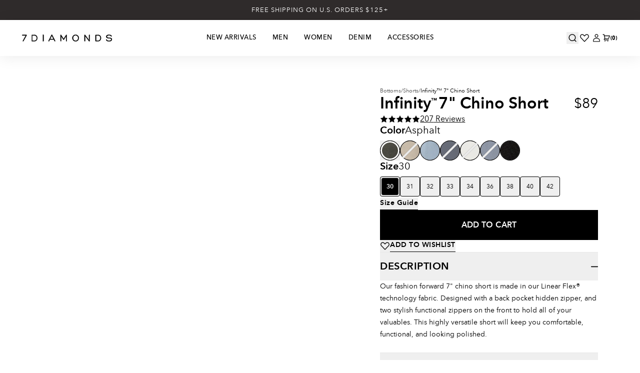

--- FILE ---
content_type: text/html
request_url: https://www.7diamonds.com/products/infinity%E2%84%A2-7-chino-short-asphalt
body_size: 156697
content:
<!DOCTYPE html><html lang="en"><head><meta charSet="utf-8"/><meta name="viewport" content="width=device-width, initial-scale=1"/><meta name="description" content="7DIAMONDS Men&#x27;s Chino Short. Our fashion forward 9&quot; chino short is made in our Linear Flex® technology fabric. Designed with a back pocket hidden zipper..."/><meta name="og:type" content="website"/><meta name="og:site_name" content="7Diamonds"/><meta name="og:locale" content="EN_US"/><meta name="keywords" content=""/><link rel="canonical" href="https://www.7diamonds.com/products/infinity%E2%84%A2-7-chino-short-asphalt"/><link rel="icon" type="image/x-icon&#x27;" href="https://storefront-direct-upload.s3.amazonaws.com/cf119787-bed3-4fa0-a43d-42c57ca8a9ac/favicon.png"/><title>7DIAMONDS | Infinity™ 7&quot; Chino Short | 7Diamonds</title><meta property="og:title" content="7DIAMONDS | Infinity™ 7&quot; Chino Short | 7Diamonds"/><meta property="twitter:title" content="7DIAMONDS | Infinity™ 7&quot; Chino Short | 7Diamonds"/><meta name="description" content="7DIAMONDS Men&#x27;s Chino Short. Our fashion forward 9&quot; chino short is made in our Linear Flex® technology fabric. Designed with a back pocket hidden zipper..."/><meta property="og:description" content="7DIAMONDS Men&#x27;s Chino Short. Our fashion forward 9&quot; chino short is made in our Linear Flex® technology fabric. Designed with a back pocket hidden zipper..."/><meta property="twitter:description" content="7DIAMONDS Men&#x27;s Chino Short. Our fashion forward 9&quot; chino short is made in our Linear Flex® technology fabric. Designed with a back pocket hidden zipper..."/><link rel="canonical" href="https://www.7diamonds.com/products/infinity%E2%84%A2-7-chino-short-asphalt"/><meta property="og:url" content="https://www.7diamonds.com/products/infinity%E2%84%A2-7-chino-short-asphalt"/><meta name="robots" content="index,follow"/><script type="application/ld+json">{"@context":"https://schema.org","@type":"Organization","name":"7Diamonds","logo":"https://cdn.shopify.com/s/files/1/2597/4944/files/7D_Logo_-_NS.png?v=1741627122","sameAs":[],"url":"https://www.7diamonds.com/products/infinity%E2%84%A2-7-chino-short-asphalt","potentialAction":{"@type":"SearchAction","target":"https://www.7diamonds.com/search?q={search_term}","query":"required name='search_term'"}}</script><script type="application/ld+json">{"@context":"https://schema.org","@type":"BreadcrumbList","itemListElement":[{"@type":"ListItem","position":1,"name":"Homepage","item":"https://www.7diamonds.com/"},{"@type":"ListItem","position":2,"name":"Infinity™ 7\" Chino Short"}]}</script><script type="application/ld+json">{"@context":"https://schema.org","@type":"Product","brand":{"@type":"Brand","name":"7Diamonds"},"description":"7DIAMONDS Men's Chino Short. Our fashion forward 9\" chino short is made in our Linear Flex® technology fabric. Designed with a back pocket hidden zipper...","image":["https://cdn.shopify.com/s/files/1/2597/4944/files/STS7-1220_ASPHALT0225.jpg?v=1762448673"],"name":"Infinity™ 7\" Chino Short","offers":[{"@type":"Offer","availability":"https://schema.org/InStock","price":89,"priceCurrency":"USD","sku":"STS7-1220-Asphalt-30","url":"https://www.7diamonds.com/products/infinity%E2%84%A2-7-chino-short-asphalt?Color=asphalt-1220\u0026Size=30"},{"@type":"Offer","availability":"https://schema.org/InStock","price":89,"priceCurrency":"USD","sku":"STS7-1220-Asphalt-31","url":"https://www.7diamonds.com/products/infinity%E2%84%A2-7-chino-short-asphalt?Color=asphalt-1220\u0026Size=31"},{"@type":"Offer","availability":"https://schema.org/InStock","price":89,"priceCurrency":"USD","sku":"STS7-1220-Asphalt-32","url":"https://www.7diamonds.com/products/infinity%E2%84%A2-7-chino-short-asphalt?Color=asphalt-1220\u0026Size=32"},{"@type":"Offer","availability":"https://schema.org/InStock","price":89,"priceCurrency":"USD","sku":"STS7-1220-Asphalt-33","url":"https://www.7diamonds.com/products/infinity%E2%84%A2-7-chino-short-asphalt?Color=asphalt-1220\u0026Size=33"},{"@type":"Offer","availability":"https://schema.org/InStock","price":89,"priceCurrency":"USD","sku":"STS7-1220-Asphalt-34","url":"https://www.7diamonds.com/products/infinity%E2%84%A2-7-chino-short-asphalt?Color=asphalt-1220\u0026Size=34"},{"@type":"Offer","availability":"https://schema.org/InStock","price":89,"priceCurrency":"USD","sku":"STS7-1220-Asphalt-36","url":"https://www.7diamonds.com/products/infinity%E2%84%A2-7-chino-short-asphalt?Color=asphalt-1220\u0026Size=36"},{"@type":"Offer","availability":"https://schema.org/InStock","price":89,"priceCurrency":"USD","sku":"STS7-1220-Asphalt-38","url":"https://www.7diamonds.com/products/infinity%E2%84%A2-7-chino-short-asphalt?Color=asphalt-1220\u0026Size=38"},{"@type":"Offer","availability":"https://schema.org/InStock","price":89,"priceCurrency":"USD","sku":"STS7-1220-Asphalt-40","url":"https://www.7diamonds.com/products/infinity%E2%84%A2-7-chino-short-asphalt?Color=asphalt-1220\u0026Size=40"},{"@type":"Offer","availability":"https://schema.org/InStock","price":89,"priceCurrency":"USD","sku":"STS7-1220-Asphalt-42","url":"https://www.7diamonds.com/products/infinity%E2%84%A2-7-chino-short-asphalt?Color=asphalt-1220\u0026Size=42"}],"sku":"STS7-1220-Asphalt-30","url":"https://www.7diamonds.com/products/infinity%E2%84%A2-7-chino-short-asphalt"}</script><meta property="og:image:type" content="image/jpeg"/><script id="url-params-cookie-script" type="text/javascript">
                      (function () {
                        const maxAge = '7776000';
                        const getDomain = (url) => {
                          const domainParts = url.split('.');
                          return domainParts.length > 2 ? domainParts.slice(-2).join('.') : url;
                        };
                        const getSubdomainIndex = (url) => {
                          if (!url) return 1;
                          const parts = url.split(".");
                          if (parts[0] === 'www') return 1;
                          return parts.length === 1 ? 0 : parts.length === 2 ? 1 : 2;
                        };
                        const subdomainIndex = getSubdomainIndex(window.location.host);
                        const generateFbc = (fbclid) => 'fb.' + subdomainIndex + '.' + Date.now() + '.' + fbclid;

                        const fbclid = new URLSearchParams(window.location.search).get('fbclid');
                        if (fbclid) {
                          const fbc = generateFbc(fbclid);
                          document.cookie = '_fbc=' + fbc + '; path=/; domain=.' + getDomain(window.location.hostname) + '; max-age=' + maxAge + '; samesite=lax';
                        }
                      })();
                    </script><link rel="stylesheet" href="https://cdn.shopify.com/oxygen-v2/35252/25603/53243/2881822/assets/app-d5kaeZlX.css"/><link rel="stylesheet" href="https://cdn.jsdelivr.net/npm/swiper@11/swiper-bundle.min.css"/><link rel="preconnect" href="https://cdn.shopify.com"/><link rel="preconnect" href="https://shop.app"/><link rel="preconnect" href="https://fonts.googleapis.com"/><link rel="preconnect" href="https://fonts.gstatic.com"/><link rel="stylesheet" href="https://fonts.googleapis.com/css2?family=Poppins:wght@400;500;600&amp;display=swap"/><link rel="stylesheet" href="https://use.typekit.net/nnb0jlm.css"/></head><body><div class="flex h-[var(--viewport-height)] flex-col" data-comp="Layout"><header class="fixed inset-x-0 top-0 z-20 flex flex-col bg-background transition-[height] duration-300 ease-out max-md:h-[calc(var(--header-height-mobile)+var(--promobar-height-mobile))] md:h-[calc(var(--header-height-desktop)+var(--promobar-height-desktop))]"><div class="overflow-hidden transition-[height] ease-out duration-300 max-md:h-[var(--promobar-height-mobile)] md:h-[var(--promobar-height-desktop)]" style="background-color:var(--primary)"><div class="swiper swiper-wrapper-center relative flex h-full items-center" style="--swiper-navigation-color:var(--white);--swiper-navigation-size:12px"><div class="swiper-wrapper"><div class="swiper-slide px-4"><div class="px-contained flex min-h-full items-center justify-center text-center text-[0.8125rem] leading-4 tracking-[0.0625rem]" style="color:var(--white)"><a class="select-none" aria-label="FREE SHIPPING ON U.S. ORDERS  $125+" draggable="false" data-discover="true" href="/pages/returns">FREE SHIPPING ON U.S. ORDERS  $125+</a></div></div><div class="swiper-slide px-4"><div class="px-contained flex min-h-full items-center justify-center text-center text-[0.8125rem] leading-4 tracking-[0.0625rem]" style="color:var(--white)"><a class="select-none" aria-label="EASY RETURNS &amp; EXCHANGES" draggable="false" data-discover="true" href="/pages/returns">EASY RETURNS &amp; EXCHANGES</a></div></div></div></div></div><div class="relative z-[70] grid h-[var(--header-height)] grid-cols-[1fr_auto_1fr] gap-4 bg-background px-5 shadow-none transition md:shadow-[0px_3px_30px_rgba(0,0,0,0.08)] lg:h-[var(--header-height-desktop)] lg:gap-6 lg:px-8 xl:gap-12 xl:px-11"><div class="order-2 flex items-center lg:order-1"><a aria-label="Go to homepage" data-discover="true" href="/"><svg viewBox="0 0 181 14" class="h-[14px]"><title>Storefront logo</title><use href="/svgs/logo-new.svg#logo-new" class="pointer-events-none"></use></svg></a></div><div class="order-1 flex items-center lg:order-2 lg:justify-start lg:order-2"><nav class="hidden h-full lg:flex"><ul class="flex"><li class="flex"><a class="group relative flex items-center px-4 transition bg-background" aria-label="New Arrivals" data-discover="true" href="/collections/new-arrivals"><p class="text-nav text-[13px] font-medium">New Arrivals</p><div class="absolute left-0 top-[calc(100%_-_2px)] h-[3px] w-full origin-center scale-0 border-t-2 border-t-primary bg-transparent transition after:w-full group-hover:scale-100 scale-0"></div></a></li><li class="flex"><a class="group relative flex items-center px-4 transition bg-background" aria-label="Men" data-discover="true" href="/collections/new-arrivals"><p class="text-nav text-[13px] font-medium">Men</p><div class="absolute left-0 top-[calc(100%_-_2px)] h-[3px] w-full origin-center scale-0 border-t-2 border-t-primary bg-transparent transition after:w-full group-hover:scale-100 scale-0"></div></a></li><li class="flex"><a class="group relative flex items-center px-4 transition bg-background" aria-label="Women" data-discover="true" href="/collections/womens-new-arrivals"><p class="text-nav text-[13px] font-medium">Women</p><div class="absolute left-0 top-[calc(100%_-_2px)] h-[3px] w-full origin-center scale-0 border-t-2 border-t-primary bg-transparent transition after:w-full group-hover:scale-100 scale-0"></div></a></li><li class="flex"><a class="group relative flex items-center px-4 transition bg-background" aria-label="Denim" data-discover="true" href="/collections/denim"><p class="text-nav text-[13px] font-medium">Denim</p><div class="absolute left-0 top-[calc(100%_-_2px)] h-[3px] w-full origin-center scale-0 border-t-2 border-t-primary bg-transparent transition after:w-full group-hover:scale-100 scale-0"></div></a></li><li class="flex"><a class="group relative flex items-center px-4 transition bg-background" aria-label="Accessories" data-discover="true" href="/collections/accessories"><p class="text-nav text-[13px] font-medium">Accessories</p><div class="absolute left-0 top-[calc(100%_-_2px)] h-[3px] w-full origin-center scale-0 border-t-2 border-t-primary bg-transparent transition after:w-full group-hover:scale-100 scale-0"></div></a></li></ul></nav><div class="flex items-center gap-4 lg:hidden"><button aria-label="Open mobile menu" class="size-6" type="button"><svg viewBox="0 0 26 26" class="w-6"><title>Navigation</title><use href="/svgs/menu.svg#menu" class="pointer-events-none"></use></svg></button></div></div><div class="order-3 flex items-center justify-end gap-3 md:gap-4"><button aria-label="Open search" class="flex size-6  items-center justify-center " type="button"><svg viewBox="0 0 14 14" class="h-4 text-text"><title>Search</title><use href="/svgs/search-new.svg#search-new" class="pointer-events-none"></use></svg></button><a class="hidden size-6 items-center justify-center md:flex" aria-label="Wishlist" data-discover="true" href="/pages/wishlist"><svg viewBox="0 0 18 14" class="h-4"><use href="/svgs/heart-new.svg#heart-new" class="pointer-events-none"></use></svg></a><a class="hidden size-6 items-center justify-center lg:flex" aria-label="Go to account page" data-discover="true" href="/account/login"><svg viewBox="0 0 14 16" class="h-4 text-text"><title>Login</title><use href="/svgs/account-new.svg#account-new" class="pointer-events-none"></use></svg></a><div class="group/cart relative flex items-center"><a class="flex items-center" aria-label="Go to cart page" data-discover="true" href="/cart"><svg viewBox="0 0 14 15" class="h-4 text-text"><title>Cart</title><use href="/svgs/cart-new.svg#cart-new" class="pointer-events-none"></use></svg><p class="text-label-sm w-4 whitespace-nowrap pl-px font-bold">(<!-- -->0<!-- -->)</p></a></div></div></div><div class="absolute left-0 top-full hidden w-full origin-top border-border bg-background transition duration-200 lg:block scale-y-0"></div><div class="fixed left-0 top-0 z-[60] size-full lg:hidden pointer-events-none
      top-[calc(var(--header-height)+var(--promobar-height))] lg:top-[calc(var(--header-height-desktop)+var(--promobar-height))]"><div role="button" aria-hidden="true" aria-label="Close menu sidebar" tabindex="-1" class="absolute left-0 top-0 size-full bg-[rgba(0,0,0,0.3)] transition duration-200 md:block opacity-0"></div><aside class="absolute right-full top-0 flex size-full flex-col overflow-hidden bg-background transition -translate-x-0
        pb-[calc(var(--header-height)+var(--promobar-height))] lg:pb-[calc(var(--header-height-desktop)+var(--promobar-height))]
        "></aside></div></header><main role="main" id="mainContent" class="grow max-md:pt-[calc(var(--header-height-mobile)+var(--promobar-height-mobile))] md:pt-[calc(var(--header-height-desktop)+var(--promobar-height-desktop))]"><div data-comp="ProductRoute"><section data-comp="product"><div class="xs:px-contained grid gap-y-10 pb-6 md:py-10 lg:py-12"><div class="mx-auto grid w-full grid-cols-1 gap-y-5 md:gap-y-4 lg:grid-cols-[1fr_1fr] xl:grid-cols-[1.2fr_1fr] 2xl:grid-cols-[1.5fr_1fr]"><div><div class="max-xs:hidden xs:sticky md:top-[calc(var(--header-height-desktop)+var(--promobar-height-desktop)+2.5rem)] xl:top-[calc(var(--header-height-desktop)+var(--promobar-height-desktop)+3rem)]"><div class="grid grid-cols-2 gap-5"><div class="relative cursor-zoom-in md:bg-offWhite"><div class="relative bg-offWhite flex w-full h-full undefined" style="aspect-ratio:var(--product-image-aspect-ratio)"><img alt="Infinity™ 7&quot; Chino Short" decoding="async" height="133.33333333333331" loading="eager" sizes="(min-width: 1024px) 50vw, (min-width: 480px) 50vw, 100vw" src="https://cdn.shopify.com/s/files/1/2597/4944/files/STS7-1220_ASPHALT0225.jpg?v=1762448673&amp;width=100&amp;height=133&amp;crop=center" srcSet="https://cdn.shopify.com/s/files/1/2597/4944/files/STS7-1220_ASPHALT0225.jpg?v=1762448673&amp;width=200&amp;height=267&amp;crop=center 200w, https://cdn.shopify.com/s/files/1/2597/4944/files/STS7-1220_ASPHALT0225.jpg?v=1762448673&amp;width=600&amp;height=800&amp;crop=center 600w, https://cdn.shopify.com/s/files/1/2597/4944/files/STS7-1220_ASPHALT0225.jpg?v=1762448673&amp;width=1000&amp;height=1333&amp;crop=center 1000w, https://cdn.shopify.com/s/files/1/2597/4944/files/STS7-1220_ASPHALT0225.jpg?v=1762448673&amp;width=1400&amp;height=1867&amp;crop=center 1400w" width="100" class="bg-offWhite object-cover h-full absolute inset-0 object-contain" style="width:100%;aspect-ratio:3 / 4"/></div></div><div class="relative cursor-zoom-in md:bg-offWhite"><div class="relative bg-offWhite flex w-full h-full undefined" style="aspect-ratio:var(--product-image-aspect-ratio)"><img alt="Infinity™ 7&quot; Chino Short" decoding="async" height="133.33333333333331" loading="eager" sizes="(min-width: 1024px) 50vw, (min-width: 480px) 50vw, 100vw" src="https://cdn.shopify.com/s/files/1/2597/4944/files/STS7-1220_ASPHALT0229.jpg?v=1710533088&amp;width=100&amp;height=133&amp;crop=center" srcSet="https://cdn.shopify.com/s/files/1/2597/4944/files/STS7-1220_ASPHALT0229.jpg?v=1710533088&amp;width=200&amp;height=267&amp;crop=center 200w, https://cdn.shopify.com/s/files/1/2597/4944/files/STS7-1220_ASPHALT0229.jpg?v=1710533088&amp;width=600&amp;height=800&amp;crop=center 600w, https://cdn.shopify.com/s/files/1/2597/4944/files/STS7-1220_ASPHALT0229.jpg?v=1710533088&amp;width=1000&amp;height=1333&amp;crop=center 1000w, https://cdn.shopify.com/s/files/1/2597/4944/files/STS7-1220_ASPHALT0229.jpg?v=1710533088&amp;width=1400&amp;height=1867&amp;crop=center 1400w" width="100" class="bg-offWhite object-cover h-full absolute inset-0 object-contain" style="width:100%;aspect-ratio:3 / 4"/></div></div><div class="relative cursor-zoom-in md:bg-offWhite"><div class="relative bg-offWhite flex w-full h-full undefined" style="aspect-ratio:var(--product-image-aspect-ratio)"><img alt="Infinity™ 7&quot; Chino Short" decoding="async" height="133.33333333333331" loading="eager" sizes="(min-width: 1024px) 50vw, (min-width: 480px) 50vw, 100vw" src="https://cdn.shopify.com/s/files/1/2597/4944/files/STS7-1220_ASPHALT0230.jpg?v=1710533088&amp;width=100&amp;height=133&amp;crop=center" srcSet="https://cdn.shopify.com/s/files/1/2597/4944/files/STS7-1220_ASPHALT0230.jpg?v=1710533088&amp;width=200&amp;height=267&amp;crop=center 200w, https://cdn.shopify.com/s/files/1/2597/4944/files/STS7-1220_ASPHALT0230.jpg?v=1710533088&amp;width=600&amp;height=800&amp;crop=center 600w, https://cdn.shopify.com/s/files/1/2597/4944/files/STS7-1220_ASPHALT0230.jpg?v=1710533088&amp;width=1000&amp;height=1333&amp;crop=center 1000w, https://cdn.shopify.com/s/files/1/2597/4944/files/STS7-1220_ASPHALT0230.jpg?v=1710533088&amp;width=1400&amp;height=1867&amp;crop=center 1400w" width="100" class="bg-offWhite object-cover h-full absolute inset-0 object-contain" style="width:100%;aspect-ratio:3 / 4"/></div></div><div class="relative cursor-zoom-in md:bg-offWhite"><div class="relative bg-offWhite flex w-full h-full undefined" style="aspect-ratio:var(--product-image-aspect-ratio)"><img alt="Infinity™ 7&quot; Chino Short" decoding="async" height="133.33333333333331" loading="eager" sizes="(min-width: 1024px) 50vw, (min-width: 480px) 50vw, 100vw" src="https://cdn.shopify.com/s/files/1/2597/4944/files/STS7-1220_ASPHALT0234.jpg?v=1710533088&amp;width=100&amp;height=133&amp;crop=center" srcSet="https://cdn.shopify.com/s/files/1/2597/4944/files/STS7-1220_ASPHALT0234.jpg?v=1710533088&amp;width=200&amp;height=267&amp;crop=center 200w, https://cdn.shopify.com/s/files/1/2597/4944/files/STS7-1220_ASPHALT0234.jpg?v=1710533088&amp;width=600&amp;height=800&amp;crop=center 600w, https://cdn.shopify.com/s/files/1/2597/4944/files/STS7-1220_ASPHALT0234.jpg?v=1710533088&amp;width=1000&amp;height=1333&amp;crop=center 1000w, https://cdn.shopify.com/s/files/1/2597/4944/files/STS7-1220_ASPHALT0234.jpg?v=1710533088&amp;width=1400&amp;height=1867&amp;crop=center 1400w" width="100" class="bg-offWhite object-cover h-full absolute inset-0 object-contain" style="width:100%;aspect-ratio:3 / 4"/></div></div><div class="relative cursor-zoom-in md:bg-offWhite"><div class="relative bg-offWhite flex w-full h-full undefined" style="aspect-ratio:var(--product-image-aspect-ratio)"><img alt="Infinity™ 7&quot; Chino Short" decoding="async" height="133.33333333333331" loading="eager" sizes="(min-width: 1024px) 50vw, (min-width: 480px) 50vw, 100vw" src="https://cdn.shopify.com/s/files/1/2597/4944/files/STS7-1220_ASPHALT0239.jpg?v=1710533088&amp;width=100&amp;height=133&amp;crop=center" srcSet="https://cdn.shopify.com/s/files/1/2597/4944/files/STS7-1220_ASPHALT0239.jpg?v=1710533088&amp;width=200&amp;height=267&amp;crop=center 200w, https://cdn.shopify.com/s/files/1/2597/4944/files/STS7-1220_ASPHALT0239.jpg?v=1710533088&amp;width=600&amp;height=800&amp;crop=center 600w, https://cdn.shopify.com/s/files/1/2597/4944/files/STS7-1220_ASPHALT0239.jpg?v=1710533088&amp;width=1000&amp;height=1333&amp;crop=center 1000w, https://cdn.shopify.com/s/files/1/2597/4944/files/STS7-1220_ASPHALT0239.jpg?v=1710533088&amp;width=1400&amp;height=1867&amp;crop=center 1400w" width="100" class="bg-offWhite object-cover h-full absolute inset-0 object-contain" style="width:100%;aspect-ratio:3 / 4"/></div></div><div class="relative cursor-zoom-in md:bg-offWhite"><div class="relative bg-offWhite flex w-full h-full undefined" style="aspect-ratio:var(--product-image-aspect-ratio)"><video muted="" playsinline="" loop="" poster="https://cdn.shopify.com/s/files/1/2597/4944/products/15b3838ac7a641539db6c9ccf7019301.thumbnail.0000000.jpg?v=1649712581" class="media-fill"></video></div></div><div class="relative cursor-zoom-in md:bg-offWhite"><div class="relative bg-offWhite flex w-full h-full undefined" style="aspect-ratio:var(--product-image-aspect-ratio)"><img alt="Infinity™ 7&quot; Chino Short" decoding="async" height="133.33333333333331" loading="eager" sizes="(min-width: 1024px) 50vw, (min-width: 480px) 50vw, 100vw" src="https://cdn.shopify.com/s/files/1/2597/4944/files/STS7-1220_ASPHALT0242.jpg?v=1710533104&amp;width=100&amp;height=133&amp;crop=center" srcSet="https://cdn.shopify.com/s/files/1/2597/4944/files/STS7-1220_ASPHALT0242.jpg?v=1710533104&amp;width=200&amp;height=267&amp;crop=center 200w, https://cdn.shopify.com/s/files/1/2597/4944/files/STS7-1220_ASPHALT0242.jpg?v=1710533104&amp;width=600&amp;height=800&amp;crop=center 600w, https://cdn.shopify.com/s/files/1/2597/4944/files/STS7-1220_ASPHALT0242.jpg?v=1710533104&amp;width=1000&amp;height=1333&amp;crop=center 1000w, https://cdn.shopify.com/s/files/1/2597/4944/files/STS7-1220_ASPHALT0242.jpg?v=1710533104&amp;width=1400&amp;height=1867&amp;crop=center 1400w" width="100" class="bg-offWhite object-cover h-full absolute inset-0 object-contain" style="width:100%;aspect-ratio:3 / 4"/></div></div><div class="pointer-events-none absolute left-0 top-0 z-[1] p-2.5 xs:p-4 md:p-3 xl:p-4"><div class="text-label flex flex-wrap gap-2.5 xs:gap-3 [&amp;_div]:px-2 [&amp;_div]:py-1 "></div></div></div></div><div class="xs:hidden"><div class="swiper"><div class="swiper-wrapper"><div class="swiper-slide"><div class="relative md:bg-offWhite"><div class="relative bg-offWhite flex w-full h-full undefined" style="aspect-ratio:var(--product-image-aspect-ratio)"><img alt="Infinity™ 7&quot; Chino Short" decoding="async" height="133.33333333333331" loading="eager" sizes="(min-width: 1024px) 50vw, (min-width: 480px) 50vw, 100vw" src="https://cdn.shopify.com/s/files/1/2597/4944/files/STS7-1220_ASPHALT0225.jpg?v=1762448673&amp;width=100&amp;height=133&amp;crop=center" srcSet="https://cdn.shopify.com/s/files/1/2597/4944/files/STS7-1220_ASPHALT0225.jpg?v=1762448673&amp;width=200&amp;height=267&amp;crop=center 200w, https://cdn.shopify.com/s/files/1/2597/4944/files/STS7-1220_ASPHALT0225.jpg?v=1762448673&amp;width=600&amp;height=800&amp;crop=center 600w, https://cdn.shopify.com/s/files/1/2597/4944/files/STS7-1220_ASPHALT0225.jpg?v=1762448673&amp;width=1000&amp;height=1333&amp;crop=center 1000w, https://cdn.shopify.com/s/files/1/2597/4944/files/STS7-1220_ASPHALT0225.jpg?v=1762448673&amp;width=1400&amp;height=1867&amp;crop=center 1400w" width="100" class="bg-offWhite object-cover h-full absolute inset-0 object-contain" style="width:100%;aspect-ratio:3 / 4"/></div></div></div><div class="swiper-slide"><div class="relative md:bg-offWhite"><div class="relative bg-offWhite flex w-full h-full undefined" style="aspect-ratio:var(--product-image-aspect-ratio)"><img alt="Infinity™ 7&quot; Chino Short" decoding="async" height="133.33333333333331" loading="eager" sizes="(min-width: 1024px) 50vw, (min-width: 480px) 50vw, 100vw" src="https://cdn.shopify.com/s/files/1/2597/4944/files/STS7-1220_ASPHALT0229.jpg?v=1710533088&amp;width=100&amp;height=133&amp;crop=center" srcSet="https://cdn.shopify.com/s/files/1/2597/4944/files/STS7-1220_ASPHALT0229.jpg?v=1710533088&amp;width=200&amp;height=267&amp;crop=center 200w, https://cdn.shopify.com/s/files/1/2597/4944/files/STS7-1220_ASPHALT0229.jpg?v=1710533088&amp;width=600&amp;height=800&amp;crop=center 600w, https://cdn.shopify.com/s/files/1/2597/4944/files/STS7-1220_ASPHALT0229.jpg?v=1710533088&amp;width=1000&amp;height=1333&amp;crop=center 1000w, https://cdn.shopify.com/s/files/1/2597/4944/files/STS7-1220_ASPHALT0229.jpg?v=1710533088&amp;width=1400&amp;height=1867&amp;crop=center 1400w" width="100" class="bg-offWhite object-cover h-full absolute inset-0 object-contain" style="width:100%;aspect-ratio:3 / 4"/></div></div></div><div class="swiper-slide"><div class="relative md:bg-offWhite"><div class="relative bg-offWhite flex w-full h-full undefined" style="aspect-ratio:var(--product-image-aspect-ratio)"><img alt="Infinity™ 7&quot; Chino Short" decoding="async" height="133.33333333333331" loading="eager" sizes="(min-width: 1024px) 50vw, (min-width: 480px) 50vw, 100vw" src="https://cdn.shopify.com/s/files/1/2597/4944/files/STS7-1220_ASPHALT0230.jpg?v=1710533088&amp;width=100&amp;height=133&amp;crop=center" srcSet="https://cdn.shopify.com/s/files/1/2597/4944/files/STS7-1220_ASPHALT0230.jpg?v=1710533088&amp;width=200&amp;height=267&amp;crop=center 200w, https://cdn.shopify.com/s/files/1/2597/4944/files/STS7-1220_ASPHALT0230.jpg?v=1710533088&amp;width=600&amp;height=800&amp;crop=center 600w, https://cdn.shopify.com/s/files/1/2597/4944/files/STS7-1220_ASPHALT0230.jpg?v=1710533088&amp;width=1000&amp;height=1333&amp;crop=center 1000w, https://cdn.shopify.com/s/files/1/2597/4944/files/STS7-1220_ASPHALT0230.jpg?v=1710533088&amp;width=1400&amp;height=1867&amp;crop=center 1400w" width="100" class="bg-offWhite object-cover h-full absolute inset-0 object-contain" style="width:100%;aspect-ratio:3 / 4"/></div></div></div><div class="swiper-slide"><div class="relative md:bg-offWhite"><div class="relative bg-offWhite flex w-full h-full undefined" style="aspect-ratio:var(--product-image-aspect-ratio)"><img alt="Infinity™ 7&quot; Chino Short" decoding="async" height="133.33333333333331" loading="eager" sizes="(min-width: 1024px) 50vw, (min-width: 480px) 50vw, 100vw" src="https://cdn.shopify.com/s/files/1/2597/4944/files/STS7-1220_ASPHALT0234.jpg?v=1710533088&amp;width=100&amp;height=133&amp;crop=center" srcSet="https://cdn.shopify.com/s/files/1/2597/4944/files/STS7-1220_ASPHALT0234.jpg?v=1710533088&amp;width=200&amp;height=267&amp;crop=center 200w, https://cdn.shopify.com/s/files/1/2597/4944/files/STS7-1220_ASPHALT0234.jpg?v=1710533088&amp;width=600&amp;height=800&amp;crop=center 600w, https://cdn.shopify.com/s/files/1/2597/4944/files/STS7-1220_ASPHALT0234.jpg?v=1710533088&amp;width=1000&amp;height=1333&amp;crop=center 1000w, https://cdn.shopify.com/s/files/1/2597/4944/files/STS7-1220_ASPHALT0234.jpg?v=1710533088&amp;width=1400&amp;height=1867&amp;crop=center 1400w" width="100" class="bg-offWhite object-cover h-full absolute inset-0 object-contain" style="width:100%;aspect-ratio:3 / 4"/></div></div></div><div class="swiper-slide"><div class="relative md:bg-offWhite"><div class="relative bg-offWhite flex w-full h-full undefined" style="aspect-ratio:var(--product-image-aspect-ratio)"><img alt="Infinity™ 7&quot; Chino Short" decoding="async" height="133.33333333333331" loading="eager" sizes="(min-width: 1024px) 50vw, (min-width: 480px) 50vw, 100vw" src="https://cdn.shopify.com/s/files/1/2597/4944/files/STS7-1220_ASPHALT0239.jpg?v=1710533088&amp;width=100&amp;height=133&amp;crop=center" srcSet="https://cdn.shopify.com/s/files/1/2597/4944/files/STS7-1220_ASPHALT0239.jpg?v=1710533088&amp;width=200&amp;height=267&amp;crop=center 200w, https://cdn.shopify.com/s/files/1/2597/4944/files/STS7-1220_ASPHALT0239.jpg?v=1710533088&amp;width=600&amp;height=800&amp;crop=center 600w, https://cdn.shopify.com/s/files/1/2597/4944/files/STS7-1220_ASPHALT0239.jpg?v=1710533088&amp;width=1000&amp;height=1333&amp;crop=center 1000w, https://cdn.shopify.com/s/files/1/2597/4944/files/STS7-1220_ASPHALT0239.jpg?v=1710533088&amp;width=1400&amp;height=1867&amp;crop=center 1400w" width="100" class="bg-offWhite object-cover h-full absolute inset-0 object-contain" style="width:100%;aspect-ratio:3 / 4"/></div></div></div><div class="swiper-slide"><div class="relative md:bg-offWhite"><div class="relative bg-offWhite flex w-full h-full undefined" style="aspect-ratio:var(--product-image-aspect-ratio)"><video muted="" playsinline="" loop="" poster="https://cdn.shopify.com/s/files/1/2597/4944/products/15b3838ac7a641539db6c9ccf7019301.thumbnail.0000000.jpg?v=1649712581" class="media-fill"></video></div></div></div><div class="swiper-slide"><div class="relative md:bg-offWhite"><div class="relative bg-offWhite flex w-full h-full undefined" style="aspect-ratio:var(--product-image-aspect-ratio)"><img alt="Infinity™ 7&quot; Chino Short" decoding="async" height="133.33333333333331" loading="eager" sizes="(min-width: 1024px) 50vw, (min-width: 480px) 50vw, 100vw" src="https://cdn.shopify.com/s/files/1/2597/4944/files/STS7-1220_ASPHALT0242.jpg?v=1710533104&amp;width=100&amp;height=133&amp;crop=center" srcSet="https://cdn.shopify.com/s/files/1/2597/4944/files/STS7-1220_ASPHALT0242.jpg?v=1710533104&amp;width=200&amp;height=267&amp;crop=center 200w, https://cdn.shopify.com/s/files/1/2597/4944/files/STS7-1220_ASPHALT0242.jpg?v=1710533104&amp;width=600&amp;height=800&amp;crop=center 600w, https://cdn.shopify.com/s/files/1/2597/4944/files/STS7-1220_ASPHALT0242.jpg?v=1710533104&amp;width=1000&amp;height=1333&amp;crop=center 1000w, https://cdn.shopify.com/s/files/1/2597/4944/files/STS7-1220_ASPHALT0242.jpg?v=1710533104&amp;width=1400&amp;height=1867&amp;crop=center 1400w" width="100" class="bg-offWhite object-cover h-full absolute inset-0 object-contain" style="width:100%;aspect-ratio:3 / 4"/></div></div></div></div><div class="active-bullet-white swiper-pagination bottom-[20px] flex w-full justify-center gap-2 md:hidden"></div><div class="pointer-events-none absolute left-0 top-0 z-[1] p-2.5 xs:p-4 md:p-3 xl:p-4"><div class="text-label flex flex-wrap gap-2.5 xs:gap-3 [&amp;_div]:px-2 [&amp;_div]:py-1 "></div></div></div></div></div><div class="max-xs:px-3"><div class="flex flex-col gap-y-4 md:sticky md:px-4 lg:px-10 xl:px-16 md:top-[calc(var(--header-height-desktop)+var(--promobar-height-desktop)+2.5rem)] xl:top-[calc(var(--header-height-desktop)+var(--promobar-height-desktop)+3rem)]"><ul class="flex min-h-[27px] gap-1.5 pt-4"></ul><div class="flex items-center justify-between gap-2"><h1 class="text-title-h3 mr-2 flex-1 tracking-normal">Infinity<span class="align-super text-xs leading-6 lg:leading-7">™ </span>7&quot; Chino Short</h1><div class="text-title-h4 flex min-h-6 gap-2"><p class="text-title-h4 font-normal tracking-normal max-md:text-xl">$89</p></div></div><div class="flex flex-col gap-x-5 gap-y-7"><div class="mt-0 flex min-h-[20px] justify-start md:mt-0 md:min-h-[22px] md:items-center"></div><div class="flex flex-col gap-y-7"><div><div class="max-w-sm lg:max-w-xl"><div class="mb-2 flex items-center justify-between gap-2" data-comp="ProductOptionValuesLabel"><div class="flex items-center gap-2"><h3 class="text-title-h6 font-semibold leading-6">Color</h3><p class="text-title-h6 font-normal">Asphalt</p></div></div><ul class="flex flex-wrap gap-2"><li class="flex"><button aria-label="asphalt-1220" data-comp="ProductOptionValueButton" type="button" class=""><div class="relative flex "><div class="absolute z-[12] flex size-8 items-center justify-center overflow-hidden rounded-full border bg-transparent  transition first-letter:relative md:size-10
"></div><div class="relative flex size-8 items-center justify-center overflow-hidden rounded-full border transition md:size-10 "><img alt="asphalt-1220" decoding="async" height="40" loading="lazy" src="https://cdn.shopify.com/s/files/1/2597/4944/files/asphalt-1220_80x.png?width=40&amp;height=40&amp;crop=center" srcSet="https://cdn.shopify.com/s/files/1/2597/4944/files/asphalt-1220_80x.png?width=40&amp;height=40&amp;crop=center 1x, https://cdn.shopify.com/s/files/1/2597/4944/files/asphalt-1220_80x.png?width=80&amp;height=80&amp;crop=center 2x, https://cdn.shopify.com/s/files/1/2597/4944/files/asphalt-1220_80x.png?width=120&amp;height=120&amp;crop=center 3x" width="40" style="aspect-ratio:1/1" class="bg-offWhite object-cover absolute left-1/2 top-1/2 size-full -translate-x-1/2 -translate-y-1/2 object-cover "/><div class="absolute left-1/2 top-1/2 size-full -translate-x-1/2 -translate-y-1/2 rounded-full border-white transition-[border-width] duration-100 border-[3px] 
          "></div></div></div></button></li><li class="flex"><a aria-label="khaki-1220" data-discover="true" href="/products/infinity™-7-chino-short-khaki?variant=40004666097707"><div class="relative flex  after:absolute after:inset-0 after:z-[13] after:m-auto after:h-[calc(100%)] after:w-[4px] after:origin-center after:rotate-45 after:border-x-[1.5px] after:border-white after:bg-black after:content-[&quot;&quot;]"><div class="absolute z-[12] flex size-8 items-center justify-center overflow-hidden rounded-full border bg-transparent  transition first-letter:relative md:size-10
"></div><div class="absolute z-[11]  size-8 rounded-full border bg-white opacity-20 md:size-10"></div><div class="relative flex size-8 items-center justify-center overflow-hidden rounded-full border transition md:size-10 "><img alt="khaki-1220" decoding="async" height="40" loading="lazy" src="https://cdn.shopify.com/s/files/1/2597/4944/files/khaki-1220_80x.png?width=40&amp;height=40&amp;crop=center" srcSet="https://cdn.shopify.com/s/files/1/2597/4944/files/khaki-1220_80x.png?width=40&amp;height=40&amp;crop=center 1x, https://cdn.shopify.com/s/files/1/2597/4944/files/khaki-1220_80x.png?width=80&amp;height=80&amp;crop=center 2x, https://cdn.shopify.com/s/files/1/2597/4944/files/khaki-1220_80x.png?width=120&amp;height=120&amp;crop=center 3x" width="40" style="aspect-ratio:1/1" class="bg-offWhite object-cover absolute left-1/2 top-1/2 size-full -translate-x-1/2 -translate-y-1/2 object-cover opacity-80"/><div class="absolute left-1/2 top-1/2 size-full -translate-x-1/2 -translate-y-1/2 rounded-full border-white transition-[border-width] duration-100 border-0 
          "></div></div></div></a></li><li class="flex"><a aria-label="light-blue-1220" data-discover="true" href="/products/infinity™-7-chino-short-light-blue?variant=40004670095403"><div class="relative flex "><div class="absolute z-[12] flex size-8 items-center justify-center overflow-hidden rounded-full border bg-transparent  transition first-letter:relative md:size-10
"></div><div class="relative flex size-8 items-center justify-center overflow-hidden rounded-full border transition md:size-10 "><img alt="light-blue-1220" decoding="async" height="40" loading="lazy" src="https://cdn.shopify.com/s/files/1/2597/4944/files/light-blue-1220_80x.png?width=40&amp;height=40&amp;crop=center" srcSet="https://cdn.shopify.com/s/files/1/2597/4944/files/light-blue-1220_80x.png?width=40&amp;height=40&amp;crop=center 1x, https://cdn.shopify.com/s/files/1/2597/4944/files/light-blue-1220_80x.png?width=80&amp;height=80&amp;crop=center 2x, https://cdn.shopify.com/s/files/1/2597/4944/files/light-blue-1220_80x.png?width=120&amp;height=120&amp;crop=center 3x" width="40" style="aspect-ratio:1/1" class="bg-offWhite object-cover absolute left-1/2 top-1/2 size-full -translate-x-1/2 -translate-y-1/2 object-cover "/><div class="absolute left-1/2 top-1/2 size-full -translate-x-1/2 -translate-y-1/2 rounded-full border-white transition-[border-width] duration-100 border-0 
          "></div></div></div></a></li><li class="flex"><a aria-label="navy-1220" data-discover="true" href="/products/infinity™-7-chino-short-navy?variant=40043158831147"><div class="relative flex  after:absolute after:inset-0 after:z-[13] after:m-auto after:h-[calc(100%)] after:w-[4px] after:origin-center after:rotate-45 after:border-x-[1.5px] after:border-white after:bg-black after:content-[&quot;&quot;]"><div class="absolute z-[12] flex size-8 items-center justify-center overflow-hidden rounded-full border bg-transparent  transition first-letter:relative md:size-10
"></div><div class="absolute z-[11]  size-8 rounded-full border bg-white opacity-20 md:size-10"></div><div class="relative flex size-8 items-center justify-center overflow-hidden rounded-full border transition md:size-10 "><img alt="navy-1220" decoding="async" height="40" loading="lazy" src="https://cdn.shopify.com/s/files/1/2597/4944/files/navy-1220_80x.png?width=40&amp;height=40&amp;crop=center" srcSet="https://cdn.shopify.com/s/files/1/2597/4944/files/navy-1220_80x.png?width=40&amp;height=40&amp;crop=center 1x, https://cdn.shopify.com/s/files/1/2597/4944/files/navy-1220_80x.png?width=80&amp;height=80&amp;crop=center 2x, https://cdn.shopify.com/s/files/1/2597/4944/files/navy-1220_80x.png?width=120&amp;height=120&amp;crop=center 3x" width="40" style="aspect-ratio:1/1" class="bg-offWhite object-cover absolute left-1/2 top-1/2 size-full -translate-x-1/2 -translate-y-1/2 object-cover opacity-80"/><div class="absolute left-1/2 top-1/2 size-full -translate-x-1/2 -translate-y-1/2 rounded-full border-white transition-[border-width] duration-100 border-0 
          "></div></div></div></a></li><li class="flex"><a aria-label="sand-1220" data-discover="true" href="/products/infinity™-7-chino-short-sand?variant=40043170955307"><div class="relative flex  after:absolute after:inset-0 after:z-[13] after:m-auto after:h-[calc(100%)] after:w-[4px] after:origin-center after:rotate-45 after:border-x-[1.5px] after:border-white after:bg-black after:content-[&quot;&quot;]"><div class="absolute z-[12] flex size-8 items-center justify-center overflow-hidden rounded-full border bg-transparent  transition first-letter:relative md:size-10
"></div><div class="absolute z-[11]  size-8 rounded-full border bg-white opacity-20 md:size-10"></div><div class="relative flex size-8 items-center justify-center overflow-hidden rounded-full border transition md:size-10 "><img alt="sand-1220" decoding="async" height="40" loading="lazy" src="https://cdn.shopify.com/s/files/1/2597/4944/files/sand-1220_80x.png?width=40&amp;height=40&amp;crop=center" srcSet="https://cdn.shopify.com/s/files/1/2597/4944/files/sand-1220_80x.png?width=40&amp;height=40&amp;crop=center 1x, https://cdn.shopify.com/s/files/1/2597/4944/files/sand-1220_80x.png?width=80&amp;height=80&amp;crop=center 2x, https://cdn.shopify.com/s/files/1/2597/4944/files/sand-1220_80x.png?width=120&amp;height=120&amp;crop=center 3x" width="40" style="aspect-ratio:1/1" class="bg-offWhite object-cover absolute left-1/2 top-1/2 size-full -translate-x-1/2 -translate-y-1/2 object-cover opacity-80"/><div class="absolute left-1/2 top-1/2 size-full -translate-x-1/2 -translate-y-1/2 rounded-full border-white transition-[border-width] duration-100 border-0 
          "></div></div></div></a></li><li class="flex"><a aria-label="stone-blue-1220" data-discover="true" href="/products/infinity™-7-chino-short-stone-blue?variant=40043175084075"><div class="relative flex  after:absolute after:inset-0 after:z-[13] after:m-auto after:h-[calc(100%)] after:w-[4px] after:origin-center after:rotate-45 after:border-x-[1.5px] after:border-white after:bg-black after:content-[&quot;&quot;]"><div class="absolute z-[12] flex size-8 items-center justify-center overflow-hidden rounded-full border bg-transparent  transition first-letter:relative md:size-10
"></div><div class="absolute z-[11]  size-8 rounded-full border bg-white opacity-20 md:size-10"></div><div class="relative flex size-8 items-center justify-center overflow-hidden rounded-full border transition md:size-10 "><img alt="stone-blue-1220" decoding="async" height="40" loading="lazy" src="https://cdn.shopify.com/s/files/1/2597/4944/files/stone-blue-1220_80x.png?width=40&amp;height=40&amp;crop=center" srcSet="https://cdn.shopify.com/s/files/1/2597/4944/files/stone-blue-1220_80x.png?width=40&amp;height=40&amp;crop=center 1x, https://cdn.shopify.com/s/files/1/2597/4944/files/stone-blue-1220_80x.png?width=80&amp;height=80&amp;crop=center 2x, https://cdn.shopify.com/s/files/1/2597/4944/files/stone-blue-1220_80x.png?width=120&amp;height=120&amp;crop=center 3x" width="40" style="aspect-ratio:1/1" class="bg-offWhite object-cover absolute left-1/2 top-1/2 size-full -translate-x-1/2 -translate-y-1/2 object-cover opacity-80"/><div class="absolute left-1/2 top-1/2 size-full -translate-x-1/2 -translate-y-1/2 rounded-full border-white transition-[border-width] duration-100 border-0 
          "></div></div></div></a></li><li class="flex"><a aria-label="black-1220" data-discover="true" href="/products/infinity™-7-chino-short-black?variant=40043177050155"><div class="relative flex "><div class="absolute z-[12] flex size-8 items-center justify-center overflow-hidden rounded-full border bg-transparent  transition first-letter:relative md:size-10
"></div><div class="relative flex size-8 items-center justify-center overflow-hidden rounded-full border transition md:size-10 "><img alt="black-1220" decoding="async" height="40" loading="lazy" src="https://cdn.shopify.com/s/files/1/2597/4944/files/black-1220_80x.png?width=40&amp;height=40&amp;crop=center" srcSet="https://cdn.shopify.com/s/files/1/2597/4944/files/black-1220_80x.png?width=40&amp;height=40&amp;crop=center 1x, https://cdn.shopify.com/s/files/1/2597/4944/files/black-1220_80x.png?width=80&amp;height=80&amp;crop=center 2x, https://cdn.shopify.com/s/files/1/2597/4944/files/black-1220_80x.png?width=120&amp;height=120&amp;crop=center 3x" width="40" style="aspect-ratio:1/1" class="bg-offWhite object-cover absolute left-1/2 top-1/2 size-full -translate-x-1/2 -translate-y-1/2 object-cover "/><div class="absolute left-1/2 top-1/2 size-full -translate-x-1/2 -translate-y-1/2 rounded-full border-white transition-[border-width] duration-100 border-0 
          "></div></div></div></a></li></ul></div></div><div><div class="max-w-sm lg:max-w-xl"><div class="mb-2 flex items-center justify-between gap-2" data-comp="ProductOptionValuesLabel"><div class="flex items-center gap-2"><h3 class="text-title-h6 font-semibold leading-6">Size</h3><p class="text-title-h6 font-normal">30</p></div><div class="flex justify-end self-start"><div><div id="predict-placement" class="predict-placement" data-predict-product-key="infinity™-7-chino-short-asphalt" data-predict-product-name="Infinity™ 7&quot; Chino Short" data-predict-product-img="https://cdn.shopify.com/s/files/1/2597/4944/files/STS7-1220_ASPHALT0225.jpg?v=1762448673"></div></div></div></div><ul class="flex flex-wrap gap-2"><li class="flex"><button aria-label="30" data-comp="ProductOptionValueButton" type="button" class=""><div class="relative flex  items-center justify-center overflow-hidden  border border-text text-xs transition  md:min-w-10 
      h-8 min-w-8 rounded-[10%] p-0.5 md:h-10
      "><div class="flex size-full items-center justify-center  border-white transition-[border-width] duration-100 bg-black font-semibold text-white
         rounded-[10%] p-1
        ">30</div></div></button></li><li class="flex"><button aria-label="31" data-comp="ProductOptionValueButton" type="button" class=""><div class="relative flex  items-center justify-center overflow-hidden  border border-text text-xs transition  md:min-w-10 
      h-8 min-w-8 rounded-[10%] p-0.5 md:h-10
      "><div class="flex size-full items-center justify-center  border-white transition-[border-width] duration-100 
         rounded-[10%] p-1
        ">31</div></div></button></li><li class="flex"><button aria-label="32" data-comp="ProductOptionValueButton" type="button" class=""><div class="relative flex  items-center justify-center overflow-hidden  border border-text text-xs transition  md:min-w-10 
      h-8 min-w-8 rounded-[10%] p-0.5 md:h-10
      "><div class="flex size-full items-center justify-center  border-white transition-[border-width] duration-100 
         rounded-[10%] p-1
        ">32</div></div></button></li><li class="flex"><button aria-label="33" data-comp="ProductOptionValueButton" type="button" class=""><div class="relative flex  items-center justify-center overflow-hidden  border border-text text-xs transition  md:min-w-10 
      h-8 min-w-8 rounded-[10%] p-0.5 md:h-10
      "><div class="flex size-full items-center justify-center  border-white transition-[border-width] duration-100 
         rounded-[10%] p-1
        ">33</div></div></button></li><li class="flex"><button aria-label="34" data-comp="ProductOptionValueButton" type="button" class=""><div class="relative flex  items-center justify-center overflow-hidden  border border-text text-xs transition  md:min-w-10 
      h-8 min-w-8 rounded-[10%] p-0.5 md:h-10
      "><div class="flex size-full items-center justify-center  border-white transition-[border-width] duration-100 
         rounded-[10%] p-1
        ">34</div></div></button></li><li class="flex"><button aria-label="36" data-comp="ProductOptionValueButton" type="button" class=""><div class="relative flex  items-center justify-center overflow-hidden  border border-text text-xs transition  md:min-w-10 
      h-8 min-w-8 rounded-[10%] p-0.5 md:h-10
      "><div class="flex size-full items-center justify-center  border-white transition-[border-width] duration-100 
         rounded-[10%] p-1
        ">36</div></div></button></li><li class="flex"><button aria-label="38" data-comp="ProductOptionValueButton" type="button" class=""><div class="relative flex  items-center justify-center overflow-hidden  border border-text text-xs transition  md:min-w-10 
      h-8 min-w-8 rounded-[10%] p-0.5 md:h-10
      "><div class="flex size-full items-center justify-center  border-white transition-[border-width] duration-100 
         rounded-[10%] p-1
        ">38</div></div></button></li><li class="flex"><button aria-label="40" data-comp="ProductOptionValueButton" type="button" class=""><div class="relative flex  items-center justify-center overflow-hidden  border border-text text-xs transition  md:min-w-10 
      h-8 min-w-8 rounded-[10%] p-0.5 md:h-10
      "><div class="flex size-full items-center justify-center  border-white transition-[border-width] duration-100 
         rounded-[10%] p-1
        ">40</div></div></button></li><li class="flex"><button aria-label="42" data-comp="ProductOptionValueButton" type="button" class=""><div class="relative flex  items-center justify-center overflow-hidden  border border-text text-xs transition  md:min-w-10 
      h-8 min-w-8 rounded-[10%] p-0.5 md:h-10
      "><div class="flex size-full items-center justify-center  border-white transition-[border-width] duration-100 
         rounded-[10%] p-1
        ">42</div></div></button></li></ul></div></div></div><div><button class="text-underline capitalize" type="button">Size Guide</button></div><div><div><button aria-label="Add To Cart" class="btn-primary btn-addtocart btn-primary relative w-full  " type="button"><p class="visible text-[1rem] font-semibold">Add To Cart</p></button></div></div><div class="relative"><button aria-label="Remove Infinity™ 7&quot; Chino Short from favorites." class="flex items-center gap-2" type="submit"><svg viewBox="0 0 18 14" class="w-5"><use href="/svgs/heart-new.svg#heart-new" class="pointer-events-none"></use></svg><span class="text-nav text-underline">Add to wishlist</span></button></div></div></div></div></div></div></section><section data-comp="product-reviews" data-comp-id="01870671-eca4-7670-9ebf-490bde29b73c"><div class="border-t border-[#e3e3e3]"><div id="YoptoProductReviews" data-comp="YoptoProductReviews" class="yotpo yotpo-main-widget md:!px-6 lg:!px-10 xl:!px-[100px] [&amp;_.yotpo-label-container]:!border-none" data-product-id="6822528811051" data-price="89.0" data-currency="USD" data-name="Infinity™ 7&quot; Chino Short"></div></div></section><section data-comp="product-recommendations-slider" data-comp-id="0195871d-eb9d-71c6-855a-ee910a2ed3b9"><div class="relative undefined undefined undefined undefined undefined undefined"><div><div class="py-contained lg-px-contained" data-comp="ProductsSlider"><div class="m-auto flex flex-col items-center"><h2 class="text-title-h3 md:text-4xl" data-comp="ProductsSlider-heading">You May Also Like</h2><div class="flex min-h-80 items-center justify-center"><div style="width:32px;height:32px;color:currentColor" class="relative "><div class="inline-block size-full animate-spin-fast rounded-full border-solid border-current border-x-transparent border-t-transparent align-[-0.125em]" style="border-width:4.00px" role="status"><span class="!absolute !-m-px !h-px !w-px !overflow-hidden !whitespace-nowrap !border-0 !p-0 ![clip:rect(0,0,0,0)]">Loading...</span></div><div class="absolute inset-0 z-0 inline-block size-full rounded-full border-solid border-current opacity-[25%]" style="border-width:4.00px"></div></div></div></div></div></div></div></section></div></main><footer class="px-contained py-6" style="background-color:var(--white);color:var(--black)"><div class="lg-px-contained lg-py-contained border-t border-[var(--border)] max-lg:py-5 max-md:py-0"><div class="mx-auto flex w-full max-w-[60rem] flex-col justify-between md:flex-row"><ul class="flex-1 text-current md:hidden"><li><div class="border-b border-b-border"><button aria-label="Open Customer Service menu" class="flex h-11 w-full items-center justify-between py-3" type="button"><h5 class="text-nav">Customer Service</h5><div class="mr-2"><svg viewBox="0 0 12 13" class="w-[0.875rem] text-var(--black)"><title>Plus</title><use href="/svgs/plus.svg#plus" class="pointer-events-none"></use></svg></div></button><ul class="flex-col items-start gap-2 px-2 pb-6 hidden"><li class="text-sm"><a class="hover-text-underline" aria-label="Contact Us" data-discover="true" href="/pages/contact-us">Contact Us</a></li><li class="text-sm"><a class="hover-text-underline" aria-label="Returns &amp; Exchanges" data-discover="true" href="/pages/returns">Returns &amp; Exchanges</a></li><li class="text-sm"><a class="hover-text-underline" aria-label="FAQ" data-discover="true" href="/pages/faqs-help-center">FAQ</a></li></ul></div></li><li><div class="border-b border-b-border"><button aria-label="Open Our Company menu" class="flex h-11 w-full items-center justify-between py-3" type="button"><h5 class="text-nav">Our Company</h5><div class="mr-2"><svg viewBox="0 0 12 13" class="w-[0.875rem] text-var(--black)"><title>Plus</title><use href="/svgs/plus.svg#plus" class="pointer-events-none"></use></svg></div></button><ul class="flex-col items-start gap-2 px-2 pb-6 hidden"><li class="text-sm"><a class="hover-text-underline" aria-label="About Us" data-discover="true" href="/pages/about-us">About Us</a></li><li class="text-sm"><a class="hover-text-underline" aria-label="Gift Card" data-discover="true" href="/products/gift-cards">Gift Card</a></li><li class="text-sm"><a class="hover-text-underline" aria-label="Fall &#x27;25 Catalog" href="https://view.publitas.com/7diamonds/7d-fall-mailer-2025/">Fall &#x27;25 Catalog</a></li><li class="text-sm"><a class="hover-text-underline" aria-label="Wholesale Inquiries" data-discover="true" href="/pages/wholesale-vendors-application" target="_blank">Wholesale Inquiries</a></li></ul></div></li><li><div class="border-b border-b-border"><button aria-label="Open Account menu" class="flex h-11 w-full items-center justify-between py-3" type="button"><h5 class="text-nav">Account</h5><div class="mr-2"><svg viewBox="0 0 12 13" class="w-[0.875rem] text-var(--black)"><title>Plus</title><use href="/svgs/plus.svg#plus" class="pointer-events-none"></use></svg></div></button><ul class="flex-col items-start gap-2 px-2 pb-6 hidden"><li class="text-sm"><a class="hover-text-underline" aria-label="Login" data-discover="true" href="/account/login">Login</a></li><li class="text-sm"><a class="hover-text-underline" aria-label="Rewards Program" href="https://www.7diamonds.com/pages/rewards">Rewards Program</a></li></ul></div></li></ul><ul class="hidden w-full flex-1 flex-wrap justify-between text-current md:flex"><li class="mb-4 w-[33.33%] pr-4 lg:mb-0 lg:w-[25%]"><h5 class="text-nav mb-4">Customer Service</h5><ul class="flex flex-col items-start gap-5"><li class="text-sm"><a class="hover-text-underline" aria-label="Contact Us" data-discover="true" href="/pages/contact-us">Contact Us</a></li><li class="text-sm"><a class="hover-text-underline" aria-label="Returns &amp; Exchanges" data-discover="true" href="/pages/returns">Returns &amp; Exchanges</a></li><li class="text-sm"><a class="hover-text-underline" aria-label="FAQ" data-discover="true" href="/pages/faqs-help-center">FAQ</a></li></ul></li><li class="mb-4 w-[33.33%] pr-4 lg:mb-0 lg:w-[25%]"><h5 class="text-nav mb-4">Our Company</h5><ul class="flex flex-col items-start gap-5"><li class="text-sm"><a class="hover-text-underline" aria-label="About Us" data-discover="true" href="/pages/about-us">About Us</a></li><li class="text-sm"><a class="hover-text-underline" aria-label="Gift Card" data-discover="true" href="/products/gift-cards">Gift Card</a></li><li class="text-sm"><a class="hover-text-underline" aria-label="Fall &#x27;25 Catalog" href="https://view.publitas.com/7diamonds/7d-fall-mailer-2025/">Fall &#x27;25 Catalog</a></li><li class="text-sm"><a class="hover-text-underline" aria-label="Wholesale Inquiries" data-discover="true" href="/pages/wholesale-vendors-application" target="_blank">Wholesale Inquiries</a></li></ul></li><li class="mb-4 w-[33.33%] pr-4 lg:mb-0 lg:w-[25%]"><h5 class="text-nav mb-4">Account</h5><ul class="flex flex-col items-start gap-5"><li class="text-sm"><a class="hover-text-underline" aria-label="Login" data-discover="true" href="/account/login">Login</a></li><li class="text-sm"><a class="hover-text-underline" aria-label="Rewards Program" href="https://www.7diamonds.com/pages/rewards">Rewards Program</a></li></ul></li></ul><div class="mb-3 w-full md:w-[18.75rem]"><form class="mb-3 pt-8 md:mb-6 md:p-0"><h5 class="text-nav text-current">Stay Connected</h5><p class="mt-2 text-sm text-current">Sign up and save 10% off your first order. Gain early access, exclusive offers, and more!</p><div class="group relative mt-4"><input class="w-full cursor-pointer border-b border-black py-1 pr-10 text-base placeholder:text-black md:py-2" name="email" placeholder="Enter your email address" required="" type="email"/><button aria-label="" class="absolute -right-3 top-[calc(50%-18px)] p-3 transition-[right] group-hover:-right-3 md:right-0" type="submit"><span class="visible"><svg viewBox="0 0 23 8" class="w-[1.375rem] text-black"><title>Long Arrow Right</title><use href="/svgs/long-arrow-right.svg#long-arrow-right" class="pointer-events-none"></use></svg></span></button></div><div class="pointer-events-none mt-3 min-h-5"></div></form><div class="text-current"><ul class="mt-3 flex flex-wrap gap-3.5"><li><a aria-label="instagram" href="https://www.instagram.com/7diamonds/" target="_blank"><svg viewBox="0 0 24 24" class="w-6 text-current transition md:hover:opacity-80"><title>instagram</title><use href="/svgs/noprecache/social/instagram.svg#instagram" class="pointer-events-none"></use></svg></a></li><li><a aria-label="facebook" href="https://www.facebook.com/7diamonds" target="_blank"><svg viewBox="0 0 24 24" class="w-6 text-current transition md:hover:opacity-80"><title>facebook</title><use href="/svgs/noprecache/social/facebook.svg#facebook" class="pointer-events-none"></use></svg></a></li><li><a aria-label="youtube" href="https://www.youtube.com/@7diamondsbrand" target="_blank"><svg viewBox="0 0 24 24" class="w-6 text-current transition md:hover:opacity-80"><title>youtube</title><use href="/svgs/noprecache/social/youtube.svg#youtube" class="pointer-events-none"></use></svg></a></li></ul></div></div></div></div><div class="flex w-full border-[var(--border)] md:justify-center md:border-t md:pt-4 lg:pt-6"><div class="flex flex-col gap-x-4 gap-y-1 md:flex-row"><ul class="flex flex-wrap gap-x-4 gap-y-1"><li class="flex"><a aria-label="Terms &amp; Conditions" data-discover="true" href="/pages/terms-conditions"><p class="hover-text-underline text-[0.8125rem]">Terms &amp; Conditions</p></a><p class="pl-4 text-[0.8125rem] text-[#D9D9D9] block">•</p></li><li class="flex"><a aria-label="Privacy" data-discover="true" href="/pages/privacy"><p class="hover-text-underline text-[0.8125rem]">Privacy</p></a><p class="pl-4 text-[0.8125rem] text-[#D9D9D9] hidden">•</p></li></ul><p class="text-[0.8125rem]">© <!-- -->2026<!-- --> <!-- -->7DIAMONDS All Rights Reserved.</p></div></div></footer> <button class="fixed bottom-[54px] right-6 flex size-11 items-center justify-center rounded-full border border-gray bg-white transition-opacity md:right-[90px] md:size-[58px] pointer-events-none opacity-0"><svg viewBox="0 0 24 24" class="w-6 md:w-8"><title>Arrow Up</title><use href="/svgs/chevron-up.svg#chevron-up" class="pointer-events-none"></use></svg></button></div><script>window.ENV = {"PUBLIC_CHECKOUT_DOMAIN":"shop.7diamonds.com","PUBLIC_CUSTOMER_ACCOUNT_API_CLIENT_ID":"shp_97ce1b36-5086-43f8-a3fe-2c70c9f81304","PUBLIC_CUSTOMER_ACCOUNT_API_URL":"https://shopify.com/25974944","PUBLIC_FUELED_SCRIPT_URL":"https://mb-cdn.fueled.io/fueled/53616c7465645f5f4586bf0e35e4cb2c6050d858b76d45e8b7244e3fee8e8340c63d5bcfa1f22eaed832a5a6c62f78d4b93f26458dd89de5e22a5f98f9e74fbc/packdigital/js","PUBLIC_GA4_TAG_ID":"G-KXW7477HEB","PUBLIC_KLAVIYO_API_KEY":"TSt5zk","PUBLIC_META_PIXEL_ID":"267103295180428","PUBLIC_PACK_ANALYTICS_DEBUG":"false","PUBLIC_SITE_TITLE":"7Diamonds","PUBLIC_STOREFRONT_API_TOKEN":"a52e71b4b9cb9561f8c043f476c8fc0c","PUBLIC_STOREFRONT_ID":"1000021874","PUBLIC_STORE_DOMAIN":"7diamonds.myshopify.com","PUBLIC_TIKTOK_PIXEL_ID":"BV5CI64TCRCQP0RA3BKG","PUBLIC_VISUALLY_API_KEY":"js.25974944","PUBLIC_YOTPO_KEY":"YoKtKJ2hUQqc1nCEULfGCyNf6mfUFmrzMq7gKnqQ","PUBLIC_YOTPO_LOYALTY_GUID":"2rv1Q45-nDy9m5N5QD-5Sw","PRIMARY_DOMAIN":"https://www.7diamonds.com","SITE_LOGO":"https://cdn.shopify.com/s/files/1/2597/4944/files/7D_Logo_-_NS.png?v=1741627122","SITE_TITLE":"7Diamonds"}</script><script>((i,l)=>{if(!window.history.state||!window.history.state.key){let u=Math.random().toString(32).slice(2);window.history.replaceState({key:u},"")}try{let c=JSON.parse(sessionStorage.getItem(i)||"{}")[l||window.history.state.key];typeof c=="number"&&window.scrollTo(0,c)}catch(u){console.error(u),sessionStorage.removeItem(i)}})("positions", null)</script><link rel="modulepreload" href="https://cdn.shopify.com/oxygen-v2/35252/25603/53243/2881822/assets/entry.client-B0UoJ6xr.js"/><link rel="modulepreload" href="https://cdn.shopify.com/oxygen-v2/35252/25603/53243/2881822/assets/index-Cw0sQ9wk.js"/><link rel="modulepreload" href="https://cdn.shopify.com/oxygen-v2/35252/25603/53243/2881822/assets/components-CPL-LRcG.js"/><link rel="modulepreload" href="https://cdn.shopify.com/oxygen-v2/35252/25603/53243/2881822/assets/index-BjgQdi86.js"/><link rel="modulepreload" href="https://cdn.shopify.com/oxygen-v2/35252/25603/53243/2881822/assets/CartProvider-UvXYYhrT.js"/><link rel="modulepreload" href="https://cdn.shopify.com/oxygen-v2/35252/25603/53243/2881822/assets/ShopifyProvider-PxOAp_Q7.js"/><link rel="modulepreload" href="https://cdn.shopify.com/oxygen-v2/35252/25603/53243/2881822/assets/pack-context-BqQVtJuM.js"/><link rel="modulepreload" href="https://cdn.shopify.com/oxygen-v2/35252/25603/53243/2881822/assets/Link-D88mEhbw.js"/><link rel="modulepreload" href="https://cdn.shopify.com/oxygen-v2/35252/25603/53243/2881822/assets/ProductItem-CuY4CHXe.js"/><link rel="modulepreload" href="https://cdn.shopify.com/oxygen-v2/35252/25603/53243/2881822/assets/ProductMediaMobile-BGLLjdhL.js"/><link rel="modulepreload" href="https://cdn.shopify.com/oxygen-v2/35252/25603/53243/2881822/assets/document.utils-DXSLNUYd.js"/><link rel="modulepreload" href="https://cdn.shopify.com/oxygen-v2/35252/25603/53243/2881822/assets/useYotpoLoyalty-CQHzLdW5.js"/><link rel="modulepreload" href="https://cdn.shopify.com/oxygen-v2/35252/25603/53243/2881822/assets/constants-CUnuy3Sx.js"/><link rel="modulepreload" href="https://cdn.shopify.com/oxygen-v2/35252/25603/53243/2881822/assets/ErrorBoundary-BxW8grnL.js"/><link rel="modulepreload" href="https://cdn.shopify.com/oxygen-v2/35252/25603/53243/2881822/assets/ProductsSlider-JcfvLlKr.js"/><link rel="modulepreload" href="https://cdn.shopify.com/oxygen-v2/35252/25603/53243/2881822/assets/Drawer-Cpw49oPz.js"/><link rel="modulepreload" href="https://cdn.shopify.com/oxygen-v2/35252/25603/53243/2881822/assets/transition-DKTmLaPw.js"/><link rel="modulepreload" href="https://cdn.shopify.com/oxygen-v2/35252/25603/53243/2881822/assets/navigation-B35mBV_c.js"/><link rel="modulepreload" href="https://cdn.shopify.com/oxygen-v2/35252/25603/53243/2881822/assets/Image-DtZ55jKL.js"/><link rel="modulepreload" href="https://cdn.shopify.com/oxygen-v2/35252/25603/53243/2881822/assets/toString-ExVhj0d-.js"/><link rel="modulepreload" href="https://cdn.shopify.com/oxygen-v2/35252/25603/53243/2881822/assets/utils-DbjrMznH.js"/><link rel="modulepreload" href="https://cdn.shopify.com/oxygen-v2/35252/25603/53243/2881822/assets/register-storefront-settings-schema-BenOQjq5.js"/><link rel="modulepreload" href="https://cdn.shopify.com/oxygen-v2/35252/25603/53243/2881822/assets/useCountriesList-mmigEwnD.js"/><link rel="modulepreload" href="https://cdn.shopify.com/oxygen-v2/35252/25603/53243/2881822/assets/_createCompounder-cqlJtu9R.js"/><link rel="modulepreload" href="https://cdn.shopify.com/oxygen-v2/35252/25603/53243/2881822/assets/Spinner-BTuMEIcJ.js"/><link rel="modulepreload" href="https://cdn.shopify.com/oxygen-v2/35252/25603/53243/2881822/assets/LoadingDots-hIGx1HpL.js"/><link rel="modulepreload" href="https://cdn.shopify.com/oxygen-v2/35252/25603/53243/2881822/assets/useMoney-C_85Z9CX.js"/><link rel="modulepreload" href="https://cdn.shopify.com/oxygen-v2/35252/25603/53243/2881822/assets/hidden-BMloOKxM.js"/><link rel="modulepreload" href="https://cdn.shopify.com/oxygen-v2/35252/25603/53243/2881822/assets/root-DuabHMHP.js"/><link rel="modulepreload" href="https://cdn.shopify.com/oxygen-v2/35252/25603/53243/2881822/assets/render-sections-ebeN775r.js"/><link rel="modulepreload" href="https://cdn.shopify.com/oxygen-v2/35252/25603/53243/2881822/assets/(_locale).products._handle-BYE2VKD0.js"/><script>window.__remixContext = {"basename":"/","future":{"v3_fetcherPersist":true,"v3_relativeSplatPath":true,"v3_throwAbortReason":true,"v3_routeConfig":true,"v3_singleFetch":true,"v3_lazyRouteDiscovery":true,"unstable_optimizeDeps":false},"isSpaMode":false};window.__remixContext.stream = new ReadableStream({start(controller){window.__remixContext.streamController = controller;}}).pipeThrough(new TextEncoderStream());</script><script type="module" async="">;
import * as route0 from "https://cdn.shopify.com/oxygen-v2/35252/25603/53243/2881822/assets/root-DuabHMHP.js";
import * as route1 from "https://cdn.shopify.com/oxygen-v2/35252/25603/53243/2881822/assets/(_locale).products._handle-BYE2VKD0.js";
window.__remixManifest = {
  "entry": {
    "module": "https://cdn.shopify.com/oxygen-v2/35252/25603/53243/2881822/assets/entry.client-B0UoJ6xr.js",
    "imports": [
      "https://cdn.shopify.com/oxygen-v2/35252/25603/53243/2881822/assets/index-Cw0sQ9wk.js",
      "https://cdn.shopify.com/oxygen-v2/35252/25603/53243/2881822/assets/components-CPL-LRcG.js"
    ],
    "css": []
  },
  "routes": {
    "root": {
      "id": "root",
      "path": "",
      "hasAction": false,
      "hasLoader": true,
      "hasClientAction": false,
      "hasClientLoader": false,
      "hasErrorBoundary": true,
      "module": "https://cdn.shopify.com/oxygen-v2/35252/25603/53243/2881822/assets/root-DuabHMHP.js",
      "imports": [
        "https://cdn.shopify.com/oxygen-v2/35252/25603/53243/2881822/assets/index-Cw0sQ9wk.js",
        "https://cdn.shopify.com/oxygen-v2/35252/25603/53243/2881822/assets/components-CPL-LRcG.js",
        "https://cdn.shopify.com/oxygen-v2/35252/25603/53243/2881822/assets/index-BjgQdi86.js",
        "https://cdn.shopify.com/oxygen-v2/35252/25603/53243/2881822/assets/CartProvider-UvXYYhrT.js",
        "https://cdn.shopify.com/oxygen-v2/35252/25603/53243/2881822/assets/ShopifyProvider-PxOAp_Q7.js",
        "https://cdn.shopify.com/oxygen-v2/35252/25603/53243/2881822/assets/pack-context-BqQVtJuM.js",
        "https://cdn.shopify.com/oxygen-v2/35252/25603/53243/2881822/assets/Link-D88mEhbw.js",
        "https://cdn.shopify.com/oxygen-v2/35252/25603/53243/2881822/assets/ProductItem-CuY4CHXe.js",
        "https://cdn.shopify.com/oxygen-v2/35252/25603/53243/2881822/assets/ProductMediaMobile-BGLLjdhL.js",
        "https://cdn.shopify.com/oxygen-v2/35252/25603/53243/2881822/assets/document.utils-DXSLNUYd.js",
        "https://cdn.shopify.com/oxygen-v2/35252/25603/53243/2881822/assets/useYotpoLoyalty-CQHzLdW5.js",
        "https://cdn.shopify.com/oxygen-v2/35252/25603/53243/2881822/assets/constants-CUnuy3Sx.js",
        "https://cdn.shopify.com/oxygen-v2/35252/25603/53243/2881822/assets/ErrorBoundary-BxW8grnL.js",
        "https://cdn.shopify.com/oxygen-v2/35252/25603/53243/2881822/assets/ProductsSlider-JcfvLlKr.js",
        "https://cdn.shopify.com/oxygen-v2/35252/25603/53243/2881822/assets/Drawer-Cpw49oPz.js",
        "https://cdn.shopify.com/oxygen-v2/35252/25603/53243/2881822/assets/transition-DKTmLaPw.js",
        "https://cdn.shopify.com/oxygen-v2/35252/25603/53243/2881822/assets/navigation-B35mBV_c.js",
        "https://cdn.shopify.com/oxygen-v2/35252/25603/53243/2881822/assets/Image-DtZ55jKL.js",
        "https://cdn.shopify.com/oxygen-v2/35252/25603/53243/2881822/assets/toString-ExVhj0d-.js",
        "https://cdn.shopify.com/oxygen-v2/35252/25603/53243/2881822/assets/utils-DbjrMznH.js",
        "https://cdn.shopify.com/oxygen-v2/35252/25603/53243/2881822/assets/register-storefront-settings-schema-BenOQjq5.js",
        "https://cdn.shopify.com/oxygen-v2/35252/25603/53243/2881822/assets/useCountriesList-mmigEwnD.js",
        "https://cdn.shopify.com/oxygen-v2/35252/25603/53243/2881822/assets/_createCompounder-cqlJtu9R.js",
        "https://cdn.shopify.com/oxygen-v2/35252/25603/53243/2881822/assets/Spinner-BTuMEIcJ.js",
        "https://cdn.shopify.com/oxygen-v2/35252/25603/53243/2881822/assets/LoadingDots-hIGx1HpL.js",
        "https://cdn.shopify.com/oxygen-v2/35252/25603/53243/2881822/assets/useMoney-C_85Z9CX.js",
        "https://cdn.shopify.com/oxygen-v2/35252/25603/53243/2881822/assets/hidden-BMloOKxM.js"
      ],
      "css": []
    },
    "routes/($locale).products.$handle": {
      "id": "routes/($locale).products.$handle",
      "parentId": "root",
      "path": ":locale?/products/:handle",
      "hasAction": false,
      "hasLoader": true,
      "hasClientAction": false,
      "hasClientLoader": false,
      "hasErrorBoundary": false,
      "module": "https://cdn.shopify.com/oxygen-v2/35252/25603/53243/2881822/assets/(_locale).products._handle-BYE2VKD0.js",
      "imports": [
        "https://cdn.shopify.com/oxygen-v2/35252/25603/53243/2881822/assets/index-Cw0sQ9wk.js",
        "https://cdn.shopify.com/oxygen-v2/35252/25603/53243/2881822/assets/ProductMediaMobile-BGLLjdhL.js",
        "https://cdn.shopify.com/oxygen-v2/35252/25603/53243/2881822/assets/index-BjgQdi86.js",
        "https://cdn.shopify.com/oxygen-v2/35252/25603/53243/2881822/assets/render-sections-ebeN775r.js",
        "https://cdn.shopify.com/oxygen-v2/35252/25603/53243/2881822/assets/pack-context-BqQVtJuM.js",
        "https://cdn.shopify.com/oxygen-v2/35252/25603/53243/2881822/assets/Link-D88mEhbw.js",
        "https://cdn.shopify.com/oxygen-v2/35252/25603/53243/2881822/assets/navigation-B35mBV_c.js",
        "https://cdn.shopify.com/oxygen-v2/35252/25603/53243/2881822/assets/components-CPL-LRcG.js",
        "https://cdn.shopify.com/oxygen-v2/35252/25603/53243/2881822/assets/document.utils-DXSLNUYd.js",
        "https://cdn.shopify.com/oxygen-v2/35252/25603/53243/2881822/assets/constants-CUnuy3Sx.js",
        "https://cdn.shopify.com/oxygen-v2/35252/25603/53243/2881822/assets/Image-DtZ55jKL.js",
        "https://cdn.shopify.com/oxygen-v2/35252/25603/53243/2881822/assets/LoadingDots-hIGx1HpL.js",
        "https://cdn.shopify.com/oxygen-v2/35252/25603/53243/2881822/assets/CartProvider-UvXYYhrT.js",
        "https://cdn.shopify.com/oxygen-v2/35252/25603/53243/2881822/assets/ShopifyProvider-PxOAp_Q7.js",
        "https://cdn.shopify.com/oxygen-v2/35252/25603/53243/2881822/assets/toString-ExVhj0d-.js",
        "https://cdn.shopify.com/oxygen-v2/35252/25603/53243/2881822/assets/useMoney-C_85Z9CX.js",
        "https://cdn.shopify.com/oxygen-v2/35252/25603/53243/2881822/assets/register-storefront-settings-schema-BenOQjq5.js"
      ],
      "css": []
    },
    "routes/($locale)._index": {
      "id": "routes/($locale)._index",
      "parentId": "root",
      "path": ":locale?",
      "index": true,
      "hasAction": false,
      "hasLoader": true,
      "hasClientAction": false,
      "hasClientLoader": false,
      "hasErrorBoundary": false,
      "module": "https://cdn.shopify.com/oxygen-v2/35252/25603/53243/2881822/assets/(_locale)._index-BViUX_72.js",
      "imports": [
        "https://cdn.shopify.com/oxygen-v2/35252/25603/53243/2881822/assets/index-Cw0sQ9wk.js",
        "https://cdn.shopify.com/oxygen-v2/35252/25603/53243/2881822/assets/index-BjgQdi86.js",
        "https://cdn.shopify.com/oxygen-v2/35252/25603/53243/2881822/assets/render-sections-ebeN775r.js",
        "https://cdn.shopify.com/oxygen-v2/35252/25603/53243/2881822/assets/pack-context-BqQVtJuM.js",
        "https://cdn.shopify.com/oxygen-v2/35252/25603/53243/2881822/assets/ErrorBoundary-BxW8grnL.js",
        "https://cdn.shopify.com/oxygen-v2/35252/25603/53243/2881822/assets/components-CPL-LRcG.js",
        "https://cdn.shopify.com/oxygen-v2/35252/25603/53243/2881822/assets/register-storefront-settings-schema-BenOQjq5.js"
      ],
      "css": []
    }
  },
  "url": "https://cdn.shopify.com/oxygen-v2/35252/25603/53243/2881822/assets/manifest-2bbf30dd.js",
  "version": "2bbf30dd"
};
window.__remixRouteModules = {"root":route0,"routes/($locale).products.$handle":route1};

import("https://cdn.shopify.com/oxygen-v2/35252/25603/53243/2881822/assets/entry.client-B0UoJ6xr.js");</script></body></html><!--$--><script>window.__remixContext.streamController.enqueue("[{\"_1\":2,\"_5301\":-5,\"_5302\":-5},\"loaderData\",{\"_3\":4,\"_2957\":2958},\"root\",{\"_5\":6,\"_11\":12,\"_23\":24,\"_25\":-5,\"_26\":-7,\"_27\":28,\"_64\":65,\"_66\":67,\"_88\":89,\"_96\":97,\"_124\":125,\"_126\":127,\"_2949\":45,\"_101\":102,\"_2950\":2951,\"_2952\":2953,\"_2954\":-5,\"_2955\":77,\"_2956\":-7},\"analytics\",{\"_7\":8,\"_9\":10},\"shopifySalesChannel\",\"hydrogen\",\"shopId\",\"gid://shopify/Shop/25974944\",\"consent\",{\"_13\":14,\"_15\":16,\"_17\":18,\"_19\":20,\"_21\":22},\"checkoutDomain\",\"shop.7diamonds.com\",\"storefrontAccessToken\",\"a52e71b4b9cb9561f8c043f476c8fc0c\",\"withPrivacyBanner\",true,\"country\",\"US\",\"language\",\"EN\",\"cookieDomain\",\".7diamonds.com\",\"customer\",\"customerAccessToken\",\"ENV\",{\"_29\":14,\"_30\":31,\"_32\":33,\"_34\":35,\"_36\":37,\"_38\":39,\"_40\":41,\"_42\":43,\"_44\":45,\"_46\":16,\"_47\":48,\"_49\":50,\"_51\":52,\"_53\":54,\"_55\":56,\"_57\":58,\"_59\":60,\"_61\":62,\"_63\":45},\"PUBLIC_CHECKOUT_DOMAIN\",\"PUBLIC_CUSTOMER_ACCOUNT_API_CLIENT_ID\",\"shp_97ce1b36-5086-43f8-a3fe-2c70c9f81304\",\"PUBLIC_CUSTOMER_ACCOUNT_API_URL\",\"https://shopify.com/25974944\",\"PUBLIC_FUELED_SCRIPT_URL\",\"https://mb-cdn.fueled.io/fueled/53616c7465645f5f4586bf0e35e4cb2c6050d858b76d45e8b7244e3fee8e8340c63d5bcfa1f22eaed832a5a6c62f78d4b93f26458dd89de5e22a5f98f9e74fbc/packdigital/js\",\"PUBLIC_GA4_TAG_ID\",\"G-KXW7477HEB\",\"PUBLIC_KLAVIYO_API_KEY\",\"TSt5zk\",\"PUBLIC_META_PIXEL_ID\",\"267103295180428\",\"PUBLIC_PACK_ANALYTICS_DEBUG\",\"false\",\"PUBLIC_SITE_TITLE\",\"7Diamonds\",\"PUBLIC_STOREFRONT_API_TOKEN\",\"PUBLIC_STOREFRONT_ID\",\"1000021874\",\"PUBLIC_STORE_DOMAIN\",\"7diamonds.myshopify.com\",\"PUBLIC_TIKTOK_PIXEL_ID\",\"BV5CI64TCRCQP0RA3BKG\",\"PUBLIC_VISUALLY_API_KEY\",\"js.25974944\",\"PUBLIC_YOTPO_KEY\",\"YoKtKJ2hUQqc1nCEULfGCyNf6mfUFmrzMq7gKnqQ\",\"PUBLIC_YOTPO_LOYALTY_GUID\",\"2rv1Q45-nDy9m5N5QD-5Sw\",\"PRIMARY_DOMAIN\",\"https://www.7diamonds.com\",\"SITE_LOGO\",\"https://cdn.shopify.com/s/files/1/2597/4944/files/7D_Logo_-_NS.png?v=1741627122\",\"SITE_TITLE\",\"groupingsPromise\",[\"P\",65],\"oxygen\",{\"_68\":69},\"buyer\",{\"_70\":71,\"_19\":20,\"_72\":73,\"_74\":75,\"_76\":77,\"_78\":79,\"_80\":81,\"_82\":83,\"_84\":85,\"_86\":87},\"ip\",\"3.142.189.255\",\"continent\",\"NA\",\"city\",\"Columbus\",\"isEuCountry\",false,\"latitude\",\"39.96118\",\"longitude\",\"-82.99879\",\"region\",\"Ohio\",\"regionCode\",\"OH\",\"timezone\",\"America/New_York\",\"selectedLocale\",{\"_90\":91,\"_21\":22,\"_19\":20,\"_92\":93,\"_94\":95},\"label\",\"United States (USD $)\",\"currency\",\"USD\",\"pathPrefix\",\"\",\"seo\",{\"_98\":45,\"_99\":100,\"_101\":102,\"_103\":104,\"_107\":108},\"title\",\"description\",\"Since our beginning in Los Angeles in 2000, 7DIAMONDS has been recognized as a fashion-forward lifestyle brand with a focus on premium products, sophist...\",\"url\",\"https://www.7diamonds.com/products/infinity%E2%84%A2-7-chino-short-asphalt\",\"robots\",{\"_105\":77,\"_106\":77},\"noIndex\",\"noFollow\",\"jsonLd\",{\"_109\":110,\"_111\":112,\"_113\":45,\"_114\":62,\"_115\":116,\"_101\":102,\"_117\":118},\"@context\",\"https://schema.org\",\"@type\",\"Organization\",\"name\",\"logo\",\"sameAs\",[],\"potentialAction\",{\"_111\":119,\"_120\":121,\"_122\":123},\"SearchAction\",\"target\",\"https://www.7diamonds.com/search?q={search_term}\",\"query\",\"required name='search_term'\",\"shop\",[\"P\",125],\"siteSettings\",{\"_128\":-5,\"_129\":130,\"_2948\":-7},\"error\",\"data\",{\"_126\":131},{\"_132\":133,\"_134\":135,\"_136\":137,\"_235\":2943,\"_1924\":1925,\"_196\":2944,\"_1565\":1566,\"_96\":2945},\"id\",\"01866124-6db7-7000-b1f5-d9ce4a8a164a\",\"status\",\"published\",\"settings\",{\"_138\":139,\"_670\":671,\"_716\":717,\"_805\":806,\"_1472\":1473,\"_1495\":1496,\"_1565\":1566,\"_105\":77,\"_153\":1567,\"_106\":77,\"_1877\":1878,\"_1922\":-5,\"_1923\":45,\"_1924\":1925,\"_196\":1926,\"_456\":1927,\"_1928\":1929,\"_235\":-5,\"_2933\":2934,\"_2935\":2936,\"_2937\":2938,\"_2939\":2940,\"_2941\":2942},\"cart\",{\"_140\":141,\"_499\":500,\"_545\":546,\"_553\":554,\"_504\":557,\"_558\":559,\"_568\":569,\"_572\":573,\"_644\":645,\"_658\":659,\"_667\":668},\"gwp\",{\"_142\":143,\"_144\":18,\"_145\":146,\"_148\":357,\"_440\":441,\"_496\":498},\"type\",\"buy-x-get-y\",\"enabled\",\"buyXgetY\",{\"_142\":147,\"_144\":77,\"_148\":149,\"_349\":350,\"_351\":352,\"_353\":354},\"required-types\",\"products\",[150],{\"_151\":152,\"_153\":154,\"_252\":253},\"text\",\"Select your hat\",\"product\",{\"_155\":156,\"_157\":158,\"_98\":190,\"_191\":192,\"_134\":193,\"_194\":45,\"_195\":153,\"_196\":197,\"_198\":199,\"_203\":204,\"_214\":215,\"_233\":234,\"_235\":236,\"_237\":238,\"_248\":249,\"_250\":251},\"path\",\"/products/fairway-charcoal\",\"tags\",[159,160,45,161,162,163,164,165,166,167,168,169,170,171,172,173,174,175,176,177,178,179,180,181,182,183,184,185,186,187,188,189],\"1017\",\"7 Diamonds\",\"ACWH-1017\",\"adjustable\",\"badge::new\",\"blue\",\"cap\",\"charcoal\",\"coast\",\"comfortable\",\"cotton\",\"filter-type::Hats\",\"golf\",\"gray\",\"grey\",\"hat\",\"hats\",\"head\",\"headwear\",\"light gray\",\"light grey\",\"mens\",\"Mens Hats\",\"new arrivals\",\"not-on-sale\",\"one size\",\"OS\",\"quality\",\"soft blue\",\"YCRF_men\",\"YGroup_mens-hats\",\"Fairway\",\"handle\",\"fairway-charcoal\",\"ACTIVE\",\"vendor\",\"itemType\",\"updatedAt\",\"2023-08-21T20:20:01Z\",\"optionsMap\",{\"_200\":201},\"Color\",[202],\"charcoal-1017\",\"priceRange\",{\"_205\":206,\"_207\":206,\"_208\":209,\"_212\":213},\"max\",\"39.00\",\"min\",\"maxVariantPrice\",{\"_210\":206,\"_211\":93},\"amount\",\"currencyCode\",\"minVariantPrice\",{\"_210\":206,\"_211\":93},\"collections\",[216,218,220,222,224,225,227,229,231],{\"_191\":217},\"all-products\",{\"_191\":219},\"best-selling-products\",{\"_191\":221},\"all\",{\"_191\":223},\"bc-all\",{\"_191\":177},{\"_191\":226},\"men-hats\",{\"_191\":228},\"accessories\",{\"_191\":230},\"performance\",{\"_191\":232},\"layered-golf-looks\",\"productType\",\"Headwear\",\"publishedAt\",\"2022-04-25T19:41:43Z\",\"featuredImage\",{\"_132\":239,\"_240\":241,\"_242\":243,\"_244\":245,\"_246\":202,\"_247\":241},\"gid://shopify/ProductImage/29340996304939\",\"src\",\"https://cdn.shopify.com/s/files/1/2597/4944/products/ACWH-1017_CHARCOAL13658.jpg?v=1650911109\",\"width\",1514,\"height\",2048,\"altText\",\"originalSrc\",\"totalInventory\",798,\"firstAvailableVariantIndex\",0,\"additionalProducts\",[254,291,319],{\"_153\":255},{\"_155\":256,\"_157\":257,\"_98\":262,\"_191\":260,\"_134\":193,\"_194\":45,\"_195\":153,\"_196\":263,\"_198\":264,\"_203\":270,\"_214\":273,\"_233\":234,\"_235\":286,\"_237\":287,\"_248\":290,\"_250\":251},\"/products/everyday\",[258,160,45,259,162,165,168,169,260,170,171,174,175,176,177,180,181,261,183,184,185,186,188,189],\"1006\",\"acwh 1006\",\"everyday\",\"mesh\",\"Everyday\",\"2023-08-21T20:19:58Z\",{\"_200\":265},[266,267,268,269],\"maroon-1006\",\"navy-1006\",\"black-1006\",\"white-1006\",{\"_205\":206,\"_207\":206,\"_208\":271,\"_212\":272},{\"_210\":206,\"_211\":93},{\"_210\":206,\"_211\":93},[274,275,276,277,279,280,281,282,283,285],{\"_191\":217},{\"_191\":219},{\"_191\":221},{\"_191\":278},\"best-sellers\",{\"_191\":223},{\"_191\":177},{\"_191\":226},{\"_191\":228},{\"_191\":284},\"active-collection\",{\"_191\":232},\"2020-11-25T20:12:08Z\",{\"_132\":288,\"_240\":289,\"_242\":243,\"_244\":245,\"_246\":266,\"_247\":289},\"gid://shopify/ProductImage/16642380988459\",\"https://cdn.shopify.com/s/files/1/2597/4944/products/ACWH-1006_MAROON2.jpg?v=1638925360\",2390,{\"_153\":292},{\"_155\":293,\"_157\":294,\"_98\":296,\"_191\":297,\"_134\":193,\"_194\":45,\"_195\":153,\"_196\":298,\"_198\":299,\"_203\":302,\"_214\":305,\"_233\":234,\"_235\":314,\"_237\":315,\"_248\":318,\"_250\":251},\"/products/overland-charcoal-camo\",[160,45,295,162,163,164,165,166,167,168,169,170,171,172,173,174,175,176,177,178,179,180,181,182,183,184,185,186,187,188,189],\"ACWH-1012\",\"Overland\",\"overland-charcoal-camo\",\"2023-08-21T21:00:36Z\",{\"_200\":300},[301],\"charcoal-camo-10012\",{\"_205\":206,\"_207\":206,\"_208\":303,\"_212\":304},{\"_210\":206,\"_211\":93},{\"_210\":206,\"_211\":93},[306,307,308,309,310,311,312,313],{\"_191\":217},{\"_191\":219},{\"_191\":221},{\"_191\":223},{\"_191\":177},{\"_191\":226},{\"_191\":228},{\"_191\":230},\"2022-04-25T21:57:56Z\",{\"_132\":316,\"_240\":317,\"_242\":243,\"_244\":245,\"_246\":301,\"_247\":317},\"gid://shopify/ProductImage/29341820551211\",\"https://cdn.shopify.com/s/files/1/2597/4944/products/ACWH-1012_CHARCOAL_CAMO0423_1.jpg?v=1675100168\",1018,{\"_153\":320},{\"_155\":321,\"_157\":322,\"_98\":325,\"_191\":167,\"_134\":193,\"_194\":45,\"_195\":153,\"_196\":326,\"_198\":327,\"_203\":332,\"_214\":335,\"_233\":234,\"_235\":344,\"_237\":345,\"_248\":348,\"_250\":251},\"/products/coast\",[323,160,45,324,162,164,165,166,167,168,169,170,171,172,173,174,175,176,177,178,179,180,181,183,184,185,186,187,188,189],\"1002\",\"acwh-1002\",\"Coast\",\"2023-08-21T20:19:57Z\",{\"_200\":328},[329,330,331],\"charcoal-1002\",\"light-grey-1002\",\"soft-blue-1002\",{\"_205\":206,\"_207\":206,\"_208\":333,\"_212\":334},{\"_210\":206,\"_211\":93},{\"_210\":206,\"_211\":93},[336,337,338,339,340,341,342,343],{\"_191\":217},{\"_191\":219},{\"_191\":221},{\"_191\":223},{\"_191\":177},{\"_191\":226},{\"_191\":228},{\"_191\":230},\"2020-11-25T19:57:04Z\",{\"_132\":346,\"_240\":347,\"_242\":243,\"_244\":245,\"_246\":329,\"_247\":347},\"gid://shopify/ProductImage/16642267250731\",\"https://cdn.shopify.com/s/files/1/2597/4944/products/ACWH-1002_CHARCOAL3.jpg?v=1638925152\",1702,\"lockedMessage\",\"Buy a Short and Polo, get a free hat\",\"requiredProducts\",[],\"requiredProductTypes\",[355,356],\"Shorts\",\"Polo\",[358],{\"_151\":152,\"_153\":359,\"_252\":379},{\"_155\":156,\"_157\":360,\"_98\":190,\"_191\":192,\"_134\":193,\"_194\":45,\"_195\":153,\"_196\":361,\"_198\":362,\"_203\":364,\"_214\":367,\"_233\":234,\"_235\":236,\"_237\":377,\"_248\":378,\"_250\":251},[159,160,45,161,162,163,164,165,166,167,168,169,170,171,172,173,174,175,176,177,178,179,180,181,182,183,184,185,186,187,188],\"2023-08-13T16:10:53Z\",{\"_200\":363},[202],{\"_205\":206,\"_207\":206,\"_208\":365,\"_212\":366},{\"_210\":206,\"_211\":93},{\"_210\":206,\"_211\":93},[368,369,370,371,372,373,374,375,376],{\"_191\":217},{\"_191\":219},{\"_191\":221},{\"_191\":223},{\"_191\":177},{\"_191\":226},{\"_191\":228},{\"_191\":230},{\"_191\":232},{\"_132\":239,\"_240\":241,\"_242\":243,\"_244\":245,\"_246\":202,\"_247\":241},799,[380,401,421],{\"_153\":381},{\"_155\":256,\"_157\":382,\"_98\":262,\"_191\":260,\"_134\":193,\"_194\":45,\"_195\":153,\"_196\":383,\"_198\":384,\"_203\":386,\"_214\":389,\"_233\":234,\"_235\":286,\"_237\":400,\"_248\":290,\"_250\":251},[258,160,45,259,162,165,168,169,260,170,171,174,175,176,177,180,181,261,183,184,185,186,188],\"2023-07-05T23:57:25Z\",{\"_200\":385},[266,267,268,269],{\"_205\":206,\"_207\":206,\"_208\":387,\"_212\":388},{\"_210\":206,\"_211\":93},{\"_210\":206,\"_211\":93},[390,391,392,393,394,395,396,397,398,399],{\"_191\":217},{\"_191\":219},{\"_191\":221},{\"_191\":278},{\"_191\":223},{\"_191\":177},{\"_191\":226},{\"_191\":228},{\"_191\":284},{\"_191\":232},{\"_132\":288,\"_240\":289,\"_242\":243,\"_244\":245,\"_246\":266,\"_247\":289},{\"_153\":402},{\"_155\":293,\"_157\":403,\"_98\":296,\"_191\":297,\"_134\":193,\"_194\":45,\"_195\":153,\"_196\":404,\"_198\":405,\"_203\":407,\"_214\":410,\"_233\":234,\"_235\":314,\"_237\":419,\"_248\":420,\"_250\":251},[160,45,295,162,163,164,165,166,167,168,169,170,171,172,173,174,175,176,177,178,179,180,181,182,183,184,185,186,187,188],\"2023-08-20T17:40:10Z\",{\"_200\":406},[301],{\"_205\":206,\"_207\":206,\"_208\":408,\"_212\":409},{\"_210\":206,\"_211\":93},{\"_210\":206,\"_211\":93},[411,412,413,414,415,416,417,418],{\"_191\":217},{\"_191\":219},{\"_191\":221},{\"_191\":223},{\"_191\":177},{\"_191\":226},{\"_191\":228},{\"_191\":230},{\"_132\":316,\"_240\":317,\"_242\":243,\"_244\":245,\"_246\":301,\"_247\":317},1019,{\"_153\":422},{\"_155\":321,\"_157\":423,\"_98\":325,\"_191\":167,\"_134\":193,\"_194\":45,\"_195\":153,\"_196\":424,\"_198\":425,\"_203\":427,\"_214\":430,\"_233\":234,\"_235\":344,\"_237\":439,\"_248\":348,\"_250\":251},[323,160,45,324,162,164,165,166,167,168,169,170,171,172,173,174,175,176,177,178,179,180,181,183,184,185,186,187,188],\"2023-07-13T16:29:22Z\",{\"_200\":426},[329,330,331],{\"_205\":206,\"_207\":206,\"_208\":428,\"_212\":429},{\"_210\":206,\"_211\":93},{\"_210\":206,\"_211\":93},[431,432,433,434,435,436,437,438],{\"_191\":217},{\"_191\":219},{\"_191\":221},{\"_191\":223},{\"_191\":177},{\"_191\":226},{\"_191\":228},{\"_191\":230},{\"_132\":346,\"_240\":347,\"_242\":243,\"_244\":245,\"_246\":329,\"_247\":347},\"spendXgetY\",{\"_144\":77,\"_148\":442,\"_496\":497},[443],{\"_151\":95,\"_153\":444,\"_252\":472},{\"_132\":445,\"_129\":446,\"_191\":448},\"gid://shopify/Product/7735174234155\",{\"_98\":447,\"_191\":448,\"_449\":450,\"_134\":193,\"_233\":471},\"The Everyday Tote\",\"the-everyday-tote-ocean-1002\",\"images\",[451,459,462,465,468],{\"_132\":452,\"_242\":453,\"_244\":454,\"_246\":455,\"_456\":457,\"_247\":458},\"gid://shopify/ProductImage/35982074904619\",3200,4000,\"ocean-1002\",\"__typename\",\"ShopifyImage\",\"https://cdn.shopify.com/s/files/1/2597/4944/files/ACT-1002-Ocean-01.jpg?v=1762387814\",{\"_132\":460,\"_242\":453,\"_244\":454,\"_246\":455,\"_456\":457,\"_247\":461},\"gid://shopify/ProductImage/35984963534891\",\"https://cdn.shopify.com/s/files/1/2597/4944/files/ACT-1002-Ocean-02_af3c8db4-9dfa-4f68-a4ec-63c43f47b03d.jpg?v=1762451403\",{\"_132\":463,\"_242\":453,\"_244\":454,\"_246\":455,\"_456\":457,\"_247\":464},\"gid://shopify/ProductImage/35982074970155\",\"https://cdn.shopify.com/s/files/1/2597/4944/files/ACT-1002-Ocean-03.jpg?v=1762451403\",{\"_132\":466,\"_242\":453,\"_244\":454,\"_246\":455,\"_456\":457,\"_247\":467},\"gid://shopify/ProductImage/35982075002923\",\"https://cdn.shopify.com/s/files/1/2597/4944/files/ACT-1002-Ocean-04.jpg?v=1762451403\",{\"_132\":469,\"_242\":453,\"_244\":454,\"_246\":455,\"_456\":457,\"_247\":470},\"gid://shopify/ProductImage/35982075035691\",\"https://cdn.shopify.com/s/files/1/2597/4944/files/ACT-1002-Ocean-05.jpg?v=1762451403\",\"Bag\",[473],{\"_153\":474},{\"_132\":475,\"_129\":476,\"_191\":477},\"gid://shopify/Product/7735180689451\",{\"_98\":447,\"_191\":477,\"_449\":478,\"_134\":193,\"_233\":471},\"the-everyday-tote-beige-1002\",[479,483,486,490,493],{\"_132\":480,\"_242\":453,\"_244\":454,\"_246\":481,\"_456\":457,\"_247\":482},\"gid://shopify/ProductImage/35982111932459\",\"beige-1002\",\"https://cdn.shopify.com/s/files/1/2597/4944/files/ACT-1002-Beige-01.jpg?v=1762388587\",{\"_132\":484,\"_242\":453,\"_244\":454,\"_246\":481,\"_456\":457,\"_247\":485},\"gid://shopify/ProductImage/35984965894187\",\"https://cdn.shopify.com/s/files/1/2597/4944/files/ACT-1002-Beige-02_76ca1c94-8db3-4ffc-a2f2-82c603e3373b.jpg?v=1762451442\",{\"_132\":487,\"_242\":488,\"_244\":454,\"_246\":481,\"_456\":457,\"_247\":489},\"gid://shopify/ProductImage/35982111997995\",3201,\"https://cdn.shopify.com/s/files/1/2597/4944/files/ACT-1002-Beige-03.jpg?v=1762451442\",{\"_132\":491,\"_242\":453,\"_244\":454,\"_246\":481,\"_456\":457,\"_247\":492},\"gid://shopify/ProductImage/35982112030763\",\"https://cdn.shopify.com/s/files/1/2597/4944/files/ACT-1002-Beige-04.jpg?v=1762451442\",{\"_132\":494,\"_242\":453,\"_244\":454,\"_246\":481,\"_456\":457,\"_247\":495},\"gid://shopify/ProductImage/35982112063531\",\"https://cdn.shopify.com/s/files/1/2597/4944/files/ACT-1002-Beige-05.jpg?v=1762451442\",\"minCartSpend\",350,300,\"banner\",{\"_151\":501,\"_506\":507,\"_519\":520,\"_144\":77,\"_532\":533,\"_537\":538},{\"_502\":503,\"_504\":505},\"color\",\"var(--white)\",\"heading\",\"Banner Heading\",\"image\",{\"_508\":509,\"_510\":511,\"_513\":514,\"_515\":516,\"_517\":518},\"alt\",\"Rack of green t-shirts\",\"imageMobile\",{\"_240\":512},\"https://cdn.shopify.com/s/files/1/0671/5074/1778/files/keagan-henman-xPJYL0l5Ii8-unsplash_20_281_29.jpg?v=1672349016\",\"imageDesktop\",{\"_240\":512},\"positionMobile\",\"object-center\",\"positionDesktop\",\"md:object-center\",\"content\",{\"_521\":77,\"_522\":523,\"_515\":524,\"_525\":526,\"_527\":528,\"_517\":529,\"_530\":531},\"darkOverlay\",\"maxWidthMobile\",\"max-w-[22.5rem]\",\"justify-center items-center\",\"alignmentMobile\",\"text-center items-center\",\"maxWidthDesktop\",\"md:max-w-[30rem] lg:max-w-[38rem]\",\"md:justify-center md:items-center\",\"alignmentDesktop\",\"md:text-center md:items-center\",\"section\",{\"_534\":18,\"_535\":18,\"_536\":77},\"fullBleed\",\"fullWidth\",\"aboveTheFold\",\"bannerSettings\",{\"_151\":539,\"_506\":540,\"_519\":543,\"_532\":544},{\"_502\":503,\"_504\":505},{\"_508\":509,\"_510\":541,\"_513\":542,\"_515\":516,\"_517\":518},{\"_240\":512},{\"_240\":512},{\"_521\":77,\"_522\":523,\"_515\":524,\"_525\":526,\"_527\":528,\"_517\":529,\"_530\":531},{\"_534\":18,\"_535\":18,\"_536\":77},\"totals\",{\"_547\":548,\"_549\":550,\"_551\":552},\"subtext\",\"Discounts, shipping \u0026 taxes calculated at checkout\",\"checkoutText\",\"Checkout\",\"subtotalText\",\"Subtotal\",\"upsell\",{\"_144\":77,\"_555\":556},\"message\",\"Don't miss out on this item!\",\"Cart\",\"cartHelp\",{\"_560\":561,\"_564\":565},\"needHelp\",{\"_151\":562,\"_504\":563},\"\u003cp\u003e\u003cspan style=\\\"color: #989898\\\"\u003eVisit our FAQ page or call us at 877-577-1693 Monday through Friday from 9:00am-5:00pm PT. Get in touch \u003c/span\u003e\u003ca target=\\\"_blank\\\" rel=\\\"noopener noreferrer\\\" class=\\\"c-link\\\" href=\\\"https://www.7diamonds.com/pages/contact-us\\\"\u003e\u003cspan style=\\\"color: #989898\\\"\u003ehere\u003c/span\u003e\u003c/a\u003e\u003cspan style=\\\"color: #989898\\\"\u003e, our team will gladly assist within 1-2 business day.\u003c/span\u003e\u003c/p\u003e\",\"Need Help?\",\"easyToReturn\",{\"_151\":566,\"_504\":567},\"\u003cp\u003e\u003cspan style=\\\"color: #989898\\\"\u003eEligible items may be returned for a refund to the original form of payment or exchanged within 30 days from the date of purchase. Click the link \u003c/span\u003e\u003ca target=\\\"_blank\\\" rel=\\\"noopener noreferrer\\\" class=\\\"c-link\\\" href=\\\"https://7diamonds.loopreturns.com/#/\\\"\u003e\u003cspan style=\\\"color: #989898\\\"\u003ehere to initiate a return or exchange.\u003c/span\u003e\u003c/a\u003e\u003cspan style=\\\"color: #989898\\\"\u003e Please note that a restocking fee of $4.95 will apply to each order. You can choose to receive a refund to your original payment method, or if you’d prefer, we can issue store credit for the full order amount instead of applying the restocking fee.\u003c/span\u003e\u003c/p\u003e\",\"Easy To Return\",\"giftNote\",{\"_151\":570,\"_144\":18,\"_504\":571},\"Your message will be printed on the gift receipt, and prices will be hidden. Please do not use any special characters or emojis!\",\"Gifting? Add a Gift Note!\",\"giftWrap\",{\"_574\":575,\"_144\":18,\"_153\":582,\"_592\":593},\"modal\",{\"_576\":577,\"_578\":579,\"_580\":581},\"addHeading\",\"Add a personal touch\",\"subheading\",\"Please select your gift wrap color below to make your present even more special.\",\"changeOptionHeading\",\"Select your preferred color\",{\"_132\":583,\"_129\":584,\"_191\":586},\"gid://shopify/Product/6712157929515\",{\"_98\":585,\"_191\":586,\"_449\":587,\"_134\":193,\"_233\":585},\"Gift Wrapping\",\"gift-wrapping-green-ribbon\",[588],{\"_132\":589,\"_242\":243,\"_244\":245,\"_246\":590,\"_456\":457,\"_247\":591},\"gid://shopify/ProductImage/28801052573739\",\"green-ribbon\",\"https://cdn.shopify.com/s/files/1/2597/4944/products/GiftBox5.jpg?v=1639785668\",\"giftWrapProducts\",[594,605,618,631],{\"_153\":595},{\"_132\":583,\"_129\":596,\"_191\":586},{\"_98\":585,\"_191\":586,\"_449\":597,\"_134\":193,\"_233\":585},[598,602],{\"_132\":599,\"_242\":600,\"_244\":454,\"_246\":590,\"_456\":457,\"_247\":601},\"gid://shopify/ProductImage/33713038229547\",3199,\"https://cdn.shopify.com/s/files/1/2597/4944/files/7D-Gift-Box-Green-06.jpg?v=1731704490\",{\"_132\":603,\"_242\":453,\"_244\":454,\"_246\":590,\"_456\":457,\"_247\":604},\"gid://shopify/ProductImage/33713038164011\",\"https://cdn.shopify.com/s/files/1/2597/4944/files/7D-Gift-Box-Green-01.jpg?v=1731704490\",{\"_153\":606},{\"_132\":607,\"_129\":608,\"_191\":609},\"gid://shopify/Product/6712169398315\",{\"_98\":585,\"_191\":609,\"_449\":610,\"_134\":193,\"_233\":585},\"gift-wrapping-red-ribbon\",[611,615],{\"_132\":612,\"_242\":453,\"_244\":454,\"_246\":613,\"_456\":457,\"_247\":614},\"gid://shopify/ProductImage/33713016012843\",\"red-ribbon\",\"https://cdn.shopify.com/s/files/1/2597/4944/files/7D-Gift-Box-Red-07.jpg?v=1731704090\",{\"_132\":616,\"_242\":453,\"_244\":454,\"_246\":613,\"_456\":457,\"_247\":617},\"gid://shopify/ProductImage/33713015914539\",\"https://cdn.shopify.com/s/files/1/2597/4944/files/7D-Gift-Box-Red-01.jpg?v=1731704089\",{\"_153\":619},{\"_132\":620,\"_129\":621,\"_191\":622},\"gid://shopify/Product/6712172544043\",{\"_98\":585,\"_191\":622,\"_449\":623,\"_134\":193,\"_233\":585},\"gift-wrapping-black-ribbon\",[624,628],{\"_132\":625,\"_242\":453,\"_244\":454,\"_246\":626,\"_456\":457,\"_247\":627},\"gid://shopify/ProductImage/33713082564651\",\"black-ribbon\",\"https://cdn.shopify.com/s/files/1/2597/4944/files/7D-GiftBox-Black-06.jpg?v=1731705338\",{\"_132\":629,\"_242\":453,\"_244\":454,\"_246\":626,\"_456\":457,\"_247\":630},\"gid://shopify/ProductImage/33713082400811\",\"https://cdn.shopify.com/s/files/1/2597/4944/files/7D-GiftBox-Black-01.jpg?v=1731705337\",{\"_153\":632},{\"_132\":633,\"_129\":634,\"_191\":635},\"gid://shopify/Product/4855187341355\",{\"_98\":585,\"_191\":635,\"_449\":636,\"_134\":193,\"_233\":585},\"gift-wrapping-white-ribbon\",[637,641],{\"_132\":638,\"_242\":453,\"_244\":454,\"_246\":639,\"_456\":457,\"_247\":640},\"gid://shopify/ProductImage/36039724138539\",\"white-ribbon\",\"https://cdn.shopify.com/s/files/1/2597/4944/files/7D-Gift-Box-White-06.jpg?v=1764723588\",{\"_132\":642,\"_242\":488,\"_244\":454,\"_246\":639,\"_456\":457,\"_247\":643},\"gid://shopify/ProductImage/36039724171307\",\"https://cdn.shopify.com/s/files/1/2597/4944/files/7D-Gift-Box-White-07.jpg?v=1764723615\",\"emptyCart\",{\"_646\":647,\"_651\":652,\"_555\":657},\"link\",{\"_101\":648,\"_151\":649,\"_142\":650},\"/collections/new-arrivals\",\"Browse All\",\"isPage\",\"links\",[653],{\"_646\":654},{\"_101\":655,\"_151\":656,\"_142\":650},\"/collections/all\",\"Shop All\",\"Your cart is currently empty\",\"freeShipping\",{\"_144\":18,\"_496\":660,\"_661\":662,\"_663\":664,\"_665\":666},125,\"progressMessage\",\"You're only {{amount}} away from free shipping!\",\"progressBarColor\",\"var(--primary)\",\"qualifiedMessage\",\"You've qualified for \u003cb\u003efree shipping!\u003c/b\u003e\",\"cartRecommendations\",{\"_504\":669},\"You May Also Like\",\"theme\",{\"_672\":673,\"_700\":701},\"colors\",{\"_172\":674,\"_151\":675,\"_676\":675,\"_677\":678,\"_679\":680,\"_681\":682,\"_683\":684,\"_685\":686,\"_687\":688,\"_689\":690,\"_691\":692,\"_693\":680,\"_694\":678,\"_695\":678,\"_696\":697,\"_698\":699},\"#C0C0C0\",\"#000000\",\"black\",\"white\",\"#FFFFFF\",\"border\",\"#E8E8E8\",\"accent1\",\"#189CC5\",\"accent2\",\"#4A69D4\",\"primary\",\"#2F2B2B\",\"darkGray\",\"#484848\",\"offBlack\",\"#101010\",\"offWhite\",\"#F9F9F9\",\"lightGray\",\"secondary\",\"background\",\"mediumGray\",\"#989898\",\"mediumDarkGray\",\"#707070\",\"buttons\",{\"_685\":702,\"_694\":710,\"_712\":713,\"_714\":715},{\"_703\":675,\"_704\":678,\"_705\":675,\"_706\":707,\"_708\":675,\"_709\":675},\"bgColor\",\"textColor\",\"borderColor\",\"hoverBgColor\",\"transparent\",\"hoverTextColor\",\"hoverBorderColor\",{\"_703\":678,\"_704\":675,\"_705\":678,\"_706\":707,\"_708\":678,\"_709\":711},\"#ffffff\",\"inverseDark\",{\"_703\":707,\"_704\":675,\"_705\":675,\"_706\":675,\"_708\":711,\"_709\":675},\"inverseLight\",{\"_703\":707,\"_704\":711,\"_705\":711,\"_706\":711,\"_708\":675,\"_709\":711},\"footer\",{\"_718\":719,\"_769\":770,\"_782\":783,\"_703\":503,\"_795\":796,\"_704\":804},\"menu\",{\"_720\":721},\"menuItems\",[722,738,758],{\"_651\":723,\"_98\":737},[724,728,733],{\"_646\":725},{\"_101\":726,\"_151\":727,\"_142\":650},\"/pages/contact-us\",\"Contact Us\",{\"_646\":729},{\"_101\":730,\"_151\":731,\"_142\":650,\"_732\":77},\"/pages/returns\",\"Returns \u0026 Exchanges\",\"newTab\",{\"_646\":734},{\"_101\":735,\"_151\":736,\"_142\":650},\"/pages/faqs-help-center\",\"FAQ\",\"Customer Service\",{\"_651\":739,\"_98\":757},[740,744,748,753],{\"_646\":741},{\"_101\":742,\"_151\":743,\"_142\":650},\"/pages/about-us\",\"About Us\",{\"_646\":745},{\"_101\":746,\"_151\":747,\"_142\":650},\"/products/gift-cards\",\"Gift Card\",{\"_646\":749},{\"_101\":750,\"_151\":751,\"_142\":752},\"https://view.publitas.com/7diamonds/7d-fall-mailer-2025/\",\"Fall '25 Catalog\",\"isExternal\",{\"_646\":754},{\"_101\":755,\"_151\":756,\"_142\":752,\"_732\":18},\"/pages/wholesale-vendors-application\",\"Wholesale Inquiries\",\"Our Company\",{\"_651\":759,\"_98\":768},[760,764],{\"_646\":761},{\"_101\":762,\"_151\":763,\"_142\":752},\"/account/login\",\"Login\",{\"_646\":765},{\"_101\":766,\"_151\":767,\"_142\":752},\"https://www.7diamonds.com/pages/rewards\",\"Rewards Program\",\"Account\",\"legal\",{\"_651\":771,\"_780\":781},[772,776],{\"_646\":773},{\"_101\":774,\"_151\":775,\"_142\":752},\"/pages/terms-conditions\",\"Terms \u0026 Conditions\",{\"_646\":777},{\"_101\":778,\"_151\":779,\"_142\":752},\"/pages/privacy\",\"Privacy\",\"copyrightNotice\",\"7DIAMONDS All Rights Reserved.\",\"social\",{\"_651\":784,\"_504\":95},[785,789,792],{\"_101\":786,\"_787\":788},\"https://www.instagram.com/7diamonds/\",\"platform\",\"instagram\",{\"_101\":790,\"_787\":791},\"https://www.facebook.com/7diamonds\",\"facebook\",{\"_101\":793,\"_787\":794},\"https://www.youtube.com/@7diamondsbrand\",\"youtube\",\"marketing\",{\"_797\":798,\"_144\":18,\"_504\":799,\"_547\":800,\"_801\":95,\"_802\":803},\"listId\",\"WLfMED\",\"Stay Connected\",\"Sign up and save 10% off your first order. Gain early access, exclusive offers, and more!\",\"buttonText\",\"placeholder\",\"Enter your email address\",\"var(--black)\",\"header\",{\"_718\":807,\"_1454\":1455},{\"_651\":808,\"_720\":818,\"_1391\":1392,\"_1393\":1394,\"_1395\":1396,\"_1425\":77,\"_1426\":1427,\"_1428\":1429},[809,813,816],{\"_646\":810},{\"_101\":811,\"_151\":812,\"_142\":752},\"https://www.7diamonds.com/pages/wishlist\",\"Wishlist\",{\"_646\":814},{\"_101\":746,\"_151\":815,\"_142\":650},\"E-Gift Card\",{\"_646\":817},{\"_101\":726,\"_151\":727,\"_142\":650},[819,930,1122,1293,1317],{\"_651\":820,\"_911\":912,\"_913\":914,\"_915\":916},[821,874],{\"_646\":822,\"_449\":824,\"_860\":861,\"_510\":868},{\"_101\":648,\"_151\":823,\"_142\":650},\"New Men's\",[825,850],{\"_508\":826,\"_646\":827,\"_506\":829,\"_849\":828},\"Do Not Leave Blank\",{\"_101\":648,\"_151\":828,\"_142\":650},\"New Arrivals\",{\"_132\":830,\"_240\":831,\"_101\":831,\"_832\":833,\"_142\":834,\"_242\":835,\"_836\":837,\"_244\":838,\"_246\":95,\"_839\":840,\"_841\":842,\"_843\":95,\"_844\":845,\"_846\":831,\"_847\":848},\"gid://shopify/MediaImage/27908675272747\",\"https://cdn.shopify.com/s/files/1/2597/4944/files/NA_Men_4bb0fe2a-7cde-442a-88db-a37c00bc51b1.jpg?v=1767118275\",\"size\",1915160,\"file\",1280,\"format\",\"image/jpeg\",1392,\"sources\",[],\"filename\",\"NA_Men_4bb0fe2a-7cde-442a-88db-a37c00bc51b1.jpg?v=1767118275\",\"directory\",\"mediaType\",\"IMAGE\",\"previewSrc\",\"aspectRatio\",0.9195402298850575,\"caption\",{\"_508\":826,\"_646\":851,\"_506\":854,\"_849\":853},{\"_101\":852,\"_151\":853,\"_142\":650},\"/collections/mens-best-sellers\",\"Best Sellers\",{\"_132\":855,\"_240\":856,\"_101\":856,\"_832\":857,\"_142\":834,\"_242\":835,\"_836\":837,\"_244\":838,\"_246\":95,\"_839\":858,\"_841\":859,\"_843\":95,\"_844\":845,\"_846\":856,\"_847\":848},\"gid://shopify/MediaImage/27908675207211\",\"https://cdn.shopify.com/s/files/1/2597/4944/files/BS_Men_71b49207-5e09-4985-ab59-2a615875ab1e.jpg?v=1767118273\",1587238,[],\"BS_Men_71b49207-5e09-4985-ab59-2a615875ab1e.jpg?v=1767118273\",\"sublinks\",[862,864],{\"_646\":863},{\"_101\":852,\"_151\":853,\"_142\":752},{\"_646\":865},{\"_101\":866,\"_151\":867,\"_142\":752},\"/collections/winter-men\",\"Winter Picks \",{\"_508\":828,\"_506\":869},{\"_132\":870,\"_240\":871,\"_142\":834,\"_841\":872,\"_843\":873,\"_846\":871},\"gid://shopify/GenericFile/23759229354027\",\"https://cdn.shopify.com/s/files/1/2597/4944/files/NA_20_E2_80_93_20Mobile_acfd9a91-963f-45dd-9c1c-0cbcfb1844e4.jpg?v=1691018116\",\"NA_20_E2_80_93_20Mobile_acfd9a91-963f-45dd-9c1c-0cbcfb1844e4.jpg?v=1691018116\",\"/\",{\"_646\":875,\"_449\":878,\"_860\":898,\"_510\":905},{\"_101\":876,\"_151\":877,\"_142\":650},\"/collections/womens-new-arrivals\",\"New Women's\",[879,888],{\"_508\":826,\"_646\":880,\"_506\":882,\"_849\":828},{\"_101\":876,\"_151\":881,\"_142\":650},\"Women's New Arrivals\",{\"_132\":883,\"_240\":884,\"_101\":884,\"_832\":885,\"_142\":834,\"_242\":835,\"_836\":837,\"_244\":838,\"_246\":95,\"_839\":886,\"_841\":887,\"_843\":95,\"_844\":845,\"_846\":884,\"_847\":848},\"gid://shopify/MediaImage/27908720328747\",\"https://cdn.shopify.com/s/files/1/2597/4944/files/NA_Women_3bd6ab75-680d-48ed-b09d-b6e9debae451.jpg?v=1767119146\",1585586,[],\"NA_Women_3bd6ab75-680d-48ed-b09d-b6e9debae451.jpg?v=1767119146\",{\"_508\":826,\"_646\":889,\"_506\":892,\"_849\":853},{\"_101\":890,\"_151\":891,\"_142\":650},\"/collections/womens-best-sellers\",\"Women's Best Sellers\",{\"_132\":893,\"_240\":894,\"_101\":894,\"_832\":895,\"_142\":834,\"_242\":835,\"_836\":837,\"_244\":838,\"_246\":95,\"_839\":896,\"_841\":897,\"_843\":95,\"_844\":845,\"_846\":894,\"_847\":848},\"gid://shopify/MediaImage/27908720066603\",\"https://cdn.shopify.com/s/files/1/2597/4944/files/BS_Women_0ab55907-97af-4a1c-804b-480e97149893.jpg?v=1767119144\",1649105,[],\"BS_Women_0ab55907-97af-4a1c-804b-480e97149893.jpg?v=1767119144\",[899,901],{\"_646\":900},{\"_101\":890,\"_151\":853,\"_142\":752},{\"_646\":902},{\"_101\":903,\"_151\":904,\"_142\":752},\"/collections/winter-women\",\"Winter Picks\",{\"_508\":906,\"_506\":907},\"Women\",{\"_132\":908,\"_240\":909,\"_142\":834,\"_841\":910,\"_843\":873,\"_846\":909},\"gid://shopify/GenericFile/23759256944683\",\"https://cdn.shopify.com/s/files/1/2597/4944/files/NA_20_E2_80_93_20W_20_E2_80_93_20Mobile_6444a694-e92f-4bc3-b193-0e04805a23cb.jpg?v=1691018498\",\"NA_20_E2_80_93_20W_20_E2_80_93_20Mobile_6444a694-e92f-4bc3-b193-0e04805a23cb.jpg?v=1691018498\",\"mainLink\",{\"_142\":650},\"menuItem\",{\"_101\":648,\"_151\":828,\"_142\":650},\"imageLinks\",[917,923],{\"_508\":828,\"_646\":918,\"_506\":919,\"_849\":828},{\"_101\":648,\"_151\":828,\"_142\":650},{\"_132\":920,\"_240\":921,\"_142\":834,\"_841\":922,\"_843\":873,\"_846\":921},\"gid://shopify/GenericFile/23183195996203\",\"https://cdn.shopify.com/s/files/1/2597/4944/files/NA_c93b147e-1c2d-4ae5-be56-c4ffebc86e57.webp?v=1681939348\",\"NA_c93b147e-1c2d-4ae5-be56-c4ffebc86e57.webp?v=1681939348\",{\"_646\":924,\"_506\":926,\"_849\":853},{\"_101\":852,\"_151\":925,\"_142\":650},\"Men's Best Sellers\",{\"_132\":927,\"_240\":928,\"_142\":834,\"_841\":929,\"_843\":873,\"_846\":928},\"gid://shopify/GenericFile/23039585321003\",\"https://cdn.shopify.com/s/files/1/2597/4944/files/menu-item_featured-2.webp?v=1677704283\",\"menu-item_featured-2.webp?v=1677704283\",{\"_651\":931,\"_911\":1110,\"_913\":1111,\"_915\":1113},[932,987,1025,1068,1089],{\"_646\":933,\"_449\":936,\"_860\":949,\"_510\":982},{\"_101\":934,\"_151\":935,\"_142\":650},\"/collections/men-tops\",\"Tops\",[937],{\"_508\":826,\"_646\":938,\"_506\":941,\"_849\":935},{\"_101\":939,\"_151\":940,\"_142\":650},\"/collections/all-men-shirts\",\"Men's Shirts\",{\"_132\":942,\"_240\":943,\"_101\":943,\"_832\":944,\"_142\":834,\"_242\":835,\"_836\":837,\"_244\":945,\"_246\":95,\"_839\":946,\"_841\":947,\"_843\":95,\"_844\":845,\"_846\":943,\"_847\":948},\"gid://shopify/MediaImage/27903910608939\",\"https://cdn.shopify.com/s/files/1/2597/4944/files/Tops_7efde67e-1a82-4789-b6b4-0776a357af00.jpg?v=1767055188\",1640485,1362,[],\"Tops_7efde67e-1a82-4789-b6b4-0776a357af00.jpg?v=1767055188\",0.9397944199706314,[950,954,958,962,966,970,974,978],{\"_646\":951},{\"_101\":952,\"_151\":953,\"_142\":650},\"/collections/mens-tees\",\"Tees\",{\"_646\":955},{\"_101\":956,\"_151\":957,\"_142\":752},\"https://www.7diamonds.com/collections/mens-tank\",\"Tanks\",{\"_646\":959},{\"_101\":960,\"_151\":961,\"_142\":650},\"/collections/men-short-sleeve-shirts\",\"Short Sleeve\",{\"_646\":963},{\"_101\":964,\"_151\":965,\"_142\":650},\"/collections/shop-long-sleeve-shirts\",\"Long Sleeve\",{\"_646\":967},{\"_101\":968,\"_151\":969,\"_142\":752},\"/collections/mens-generation-flannels\",\"Flannels\",{\"_646\":971},{\"_101\":972,\"_151\":973,\"_142\":650},\"/collections/men-polos\",\"Polos\",{\"_646\":975},{\"_101\":976,\"_151\":977,\"_142\":650},\"/collections/mens-sweater-polos\",\"Sweater Polos\",{\"_646\":979},{\"_101\":980,\"_151\":981,\"_142\":650},\"/collections/mens-camp-shirts\",\"Camp Shirts\",{\"_508\":935,\"_506\":983},{\"_132\":984,\"_240\":985,\"_142\":834,\"_841\":986,\"_843\":873,\"_846\":985},\"gid://shopify/GenericFile/23759269691435\",\"https://cdn.shopify.com/s/files/1/2597/4944/files/Tops_20_E2_80_93_20Mobile_3e9e8cbe-93f9-4a8c-8ffd-587963a5faf5.jpg?v=1691018660\",\"Tops_20_E2_80_93_20Mobile_3e9e8cbe-93f9-4a8c-8ffd-587963a5faf5.jpg?v=1691018660\",{\"_646\":988,\"_449\":991,\"_860\":1000,\"_510\":1020},{\"_101\":989,\"_151\":990,\"_142\":650},\"/collections/men-bottoms\",\"Bottoms\",[992],{\"_508\":826,\"_646\":993,\"_506\":994,\"_849\":990},{\"_101\":989,\"_142\":650},{\"_132\":995,\"_240\":996,\"_101\":996,\"_832\":997,\"_142\":834,\"_242\":835,\"_836\":837,\"_244\":945,\"_246\":95,\"_839\":998,\"_841\":999,\"_843\":95,\"_844\":845,\"_846\":996,\"_847\":948},\"gid://shopify/MediaImage/27904054132779\",\"https://cdn.shopify.com/s/files/1/2597/4944/files/Bottoms_5fbef963-f7c6-46bd-a1c1-7d09c3e4078f.jpg?v=1767057323\",1636421,[],\"Bottoms_5fbef963-f7c6-46bd-a1c1-7d09c3e4078f.jpg?v=1767057323\",[1001,1005,1009,1013,1016],{\"_646\":1002},{\"_101\":1003,\"_151\":1004,\"_142\":650},\"/collections/mens-pants\",\"Pants\",{\"_646\":1006},{\"_101\":1007,\"_151\":1008,\"_142\":752},\"/collections/shop-mens-chino-pants\",\"Chino Pants\",{\"_646\":1010},{\"_101\":1011,\"_151\":1012,\"_142\":650},\"/collections/denim\",\"Denim\",{\"_646\":1014},{\"_101\":1015,\"_151\":355,\"_142\":650},\"/collections/men-shorts\",{\"_646\":1017},{\"_101\":1018,\"_151\":1019,\"_142\":650},\"/collections/men-joggers\",\"Joggers\",{\"_508\":990,\"_506\":1021},{\"_132\":1022,\"_240\":1023,\"_142\":834,\"_841\":1024,\"_843\":873,\"_846\":1023},\"gid://shopify/GenericFile/23759271755819\",\"https://cdn.shopify.com/s/files/1/2597/4944/files/Bottoms_20_E2_80_93_20Mobile_a6eb2f56-6872-4c79-9c53-10d43f29be1a.jpg?v=1691018699\",\"Bottoms_20_E2_80_93_20Mobile_a6eb2f56-6872-4c79-9c53-10d43f29be1a.jpg?v=1691018699\",{\"_646\":1026,\"_449\":1029,\"_860\":1038,\"_510\":1063},{\"_101\":1027,\"_151\":1028,\"_142\":650},\"/collections/men-layers\",\"Layers\",[1030],{\"_508\":826,\"_646\":1031,\"_506\":1032,\"_849\":1028},{\"_101\":1027,\"_142\":650},{\"_132\":1033,\"_240\":1034,\"_101\":1034,\"_832\":1035,\"_142\":834,\"_242\":835,\"_836\":837,\"_244\":945,\"_246\":95,\"_839\":1036,\"_841\":1037,\"_843\":95,\"_844\":845,\"_846\":1034,\"_847\":948},\"gid://shopify/MediaImage/27903970541611\",\"https://cdn.shopify.com/s/files/1/2597/4944/files/Layers_f003f327-3127-477c-bf22-05bff7f73e22.jpg?v=1767056163\",1641726,[],\"Layers_f003f327-3127-477c-bf22-05bff7f73e22.jpg?v=1767056163\",[1039,1043,1047,1051,1055,1059],{\"_646\":1040},{\"_101\":1041,\"_151\":1042,\"_142\":650},\"/collections/mens-coats-jackets\",\"Coats + Jackets\",{\"_646\":1044},{\"_101\":1045,\"_151\":1046,\"_142\":752},\"/collections/mens-shackets\",\"Shackets\",{\"_646\":1048},{\"_101\":1049,\"_151\":1050,\"_142\":650},\"/collections/men-sweaters\",\"Sweaters\",{\"_646\":1052},{\"_101\":1053,\"_151\":1054,\"_142\":650},\"/collections/mens-hoodies\",\"Hoodies\",{\"_646\":1056},{\"_101\":1057,\"_151\":1058,\"_142\":650},\"/collections/pullovers\",\"Pullovers\",{\"_646\":1060},{\"_101\":1061,\"_151\":1062,\"_142\":650},\"/collections/mens-vest\",\"Vests\",{\"_508\":1028,\"_506\":1064},{\"_132\":1065,\"_240\":1066,\"_142\":834,\"_841\":1067,\"_843\":873,\"_846\":1066},\"gid://shopify/GenericFile/23759281193003\",\"https://cdn.shopify.com/s/files/1/2597/4944/files/Layers_20_E2_80_93_20Mobile_149546d6-62e1-4cd2-bb2a-c2572a3291a1.jpg?v=1691018795\",\"Layers_20_E2_80_93_20Mobile_149546d6-62e1-4cd2-bb2a-c2572a3291a1.jpg?v=1691018795\",{\"_646\":1069,\"_449\":1072,\"_860\":1080},{\"_101\":1070,\"_151\":1071,\"_142\":650,\"_732\":77,\"_752\":77},\"/collections/suiting\",\"Suiting\",[1073],{\"_508\":826,\"_506\":1074,\"_849\":1071},{\"_132\":1075,\"_240\":1076,\"_101\":1076,\"_832\":1077,\"_142\":834,\"_242\":835,\"_836\":837,\"_244\":945,\"_246\":95,\"_839\":1078,\"_841\":1079,\"_843\":95,\"_844\":845,\"_846\":1076,\"_847\":948},\"gid://shopify/MediaImage/27903915261995\",\"https://cdn.shopify.com/s/files/1/2597/4944/files/Suiting_74b3fd80-34b4-4cf1-9e1d-1c3210157a63.jpg?v=1767055302\",877295,[],\"Suiting_74b3fd80-34b4-4cf1-9e1d-1c3210157a63.jpg?v=1767055302\",[1081,1085],{\"_646\":1082},{\"_101\":1083,\"_151\":1084,\"_142\":650,\"_732\":77,\"_752\":77},\"/collections/sport-coats-blazers\",\"Sport Coats + Blazers\",{\"_646\":1086},{\"_101\":1087,\"_151\":1088,\"_142\":650,\"_732\":77,\"_752\":77},\"/collections/dress-pants\",\"Dress Pants\",{\"_646\":1090,\"_449\":1093,\"_860\":1101,\"_510\":1105},{\"_101\":1091,\"_151\":1092,\"_142\":650},\"/collections/men-hats\",\"Accessories\",[1094],{\"_508\":826,\"_646\":1095,\"_506\":1096,\"_849\":1092},{\"_101\":655,\"_142\":650},{\"_132\":1097,\"_240\":1098,\"_101\":1098,\"_832\":1099,\"_142\":834,\"_242\":835,\"_836\":837,\"_244\":838,\"_246\":95,\"_841\":1100,\"_843\":95,\"_844\":845,\"_846\":1098,\"_847\":848},\"gid://shopify/MediaImage/26422389702699\",\"https://cdn.shopify.com/s/files/1/2597/4944/files/Accessories_fd5904af-bb14-454e-ac8f-b78c689f6f49.jpg?v=1740689150\",2024221,\"Accessories_fd5904af-bb14-454e-ac8f-b78c689f6f49.jpg?v=1740689150\",[1102],{\"_646\":1103},{\"_101\":1091,\"_151\":1104,\"_142\":650},\"Hats\",{\"_508\":1092,\"_506\":1106},{\"_132\":1107,\"_240\":1108,\"_142\":834,\"_841\":1109,\"_843\":873,\"_846\":1108},\"gid://shopify/GenericFile/23759381102635\",\"https://cdn.shopify.com/s/files/1/2597/4944/files/Hats_20-_20Men_20_E2_80_93_20Mobile.jpg?v=1691020286\",\"Hats_20-_20Men_20_E2_80_93_20Mobile.jpg?v=1691020286\",{\"_142\":752},{\"_101\":648,\"_151\":1112,\"_142\":650},\"Men\",[1114],{\"_508\":1115,\"_646\":1116,\"_506\":1118},\"Mens tops\",{\"_101\":934,\"_151\":1117,\"_142\":650},\"Men's Tops\",{\"_132\":1119,\"_240\":1120,\"_142\":834,\"_841\":1121,\"_843\":873,\"_846\":1120},\"gid://shopify/GenericFile/23183220899883\",\"https://cdn.shopify.com/s/files/1/2597/4944/files/Tops_d066c138-232e-43b6-99c5-9c65575abe42.webp?v=1681940111\",\"Tops_d066c138-232e-43b6-99c5-9c65575abe42.webp?v=1681940111\",{\"_651\":1123,\"_913\":1285,\"_915\":1286},[1124,1173,1212,1257],{\"_646\":1125,\"_449\":1127,\"_860\":1137,\"_1155\":1156,\"_510\":1168},{\"_101\":1126,\"_151\":935,\"_142\":650},\"/collections/womens-tops\",[1128],{\"_508\":826,\"_646\":1129,\"_506\":1131,\"_849\":935},{\"_101\":1126,\"_151\":1130,\"_142\":650},\"Women's Tops\",{\"_132\":1132,\"_240\":1133,\"_101\":1133,\"_832\":1134,\"_142\":834,\"_242\":835,\"_836\":837,\"_244\":838,\"_246\":95,\"_839\":1135,\"_841\":1136,\"_843\":95,\"_844\":845,\"_846\":1133,\"_847\":848},\"gid://shopify/MediaImage/27903926632491\",\"https://cdn.shopify.com/s/files/1/2597/4944/files/Women_s_Denim_031d7607-6986-4a4b-9fa9-6658f99156dc.jpg?v=1767055552\",1667742,[],\"Women_s_Denim_031d7607-6986-4a4b-9fa9-6658f99156dc.jpg?v=1767055552\",[1138,1141,1144,1148,1152],{\"_646\":1139},{\"_101\":1140,\"_151\":953,\"_142\":752},\"https://www.7diamonds.com/collections/womens-tees\",{\"_646\":1142},{\"_101\":1143,\"_151\":957,\"_142\":650},\"/collections/womens-tank\",{\"_646\":1145},{\"_101\":1146,\"_151\":1147,\"_142\":752},\"/collections/bodysuits\",\"Bodysuits\",{\"_646\":1149},{\"_101\":1150,\"_151\":1151,\"_142\":752},\"/collections/womens-blouses\",\"Blouses\",{\"_646\":1153},{\"_101\":1154,\"_151\":973,\"_142\":752},\"/collections/womens-polo\",\"groupLinks\",[1157,1160,1162,1166],{\"_1158\":1159},\"groupLinkItem\",{\"_101\":960,\"_151\":961,\"_142\":650},{\"_1158\":1161},{\"_101\":964,\"_151\":965,\"_142\":650},{\"_1158\":1163},{\"_101\":1164,\"_151\":1165,\"_142\":650},\"/collections/men-tees-and-henleys\",\"Tees \u0026 Henleys\",{\"_1158\":1167},{\"_101\":972,\"_151\":973,\"_142\":650},{\"_508\":935,\"_506\":1169},{\"_132\":1170,\"_240\":1171,\"_142\":834,\"_841\":1172,\"_843\":873,\"_846\":1171},\"gid://shopify/GenericFile/23759295905835\",\"https://cdn.shopify.com/s/files/1/2597/4944/files/Top_20_E2_80_93_20W_20_E2_80_93_20Mobile_450fdce5-a928-4d62-8511-1a2525d43382.jpg?v=1691018980\",\"Top_20_E2_80_93_20W_20_E2_80_93_20Mobile_450fdce5-a928-4d62-8511-1a2525d43382.jpg?v=1691018980\",{\"_646\":1174,\"_449\":1176,\"_860\":1186,\"_510\":1207},{\"_101\":1175,\"_151\":990,\"_142\":650},\"/collections/womens-bottoms\",[1177],{\"_508\":826,\"_646\":1178,\"_506\":1180,\"_849\":990},{\"_101\":1175,\"_151\":1179,\"_142\":650},\"Women's Bottoms\",{\"_132\":1181,\"_240\":1182,\"_101\":1182,\"_832\":1183,\"_142\":834,\"_242\":835,\"_836\":837,\"_244\":838,\"_246\":95,\"_839\":1184,\"_841\":1185,\"_843\":95,\"_844\":845,\"_846\":1182,\"_847\":848},\"gid://shopify/MediaImage/27904089751595\",\"https://cdn.shopify.com/s/files/1/2597/4944/files/wBottoms_a745b92e-8d0d-485f-8780-e0a825c47e5f.jpg?v=1767057917\",1359773,[],\"wBottoms_a745b92e-8d0d-485f-8780-e0a825c47e5f.jpg?v=1767057917\",[1187,1190,1193,1196,1199,1203],{\"_646\":1188},{\"_101\":1189,\"_151\":1004,\"_142\":650},\"/collections/womens-pants\",{\"_646\":1191},{\"_101\":1192,\"_151\":1012,\"_142\":752},\"/collections/denim-womens\",{\"_646\":1194},{\"_101\":1195,\"_151\":355,\"_142\":650},\"/collections/womens-shorts\",{\"_646\":1197},{\"_101\":1198,\"_151\":1019,\"_142\":650},\"/collections/womens-joggers\",{\"_646\":1200},{\"_101\":1201,\"_151\":1202,\"_142\":650},\"/collections/womens-skirts\",\"Skirts\",{\"_646\":1204},{\"_101\":1205,\"_151\":1206,\"_142\":650},\"/collections/womens-leggings\",\"Leggings\",{\"_508\":990,\"_506\":1208},{\"_132\":1209,\"_240\":1210,\"_142\":834,\"_841\":1211,\"_843\":873,\"_846\":1210},\"gid://shopify/GenericFile/23759298002987\",\"https://cdn.shopify.com/s/files/1/2597/4944/files/Bottoms_20_E2_80_93_20W_20_E2_80_93_20Mobile_5ce3c010-c95c-4035-b2b4-88a56a85d9b0.jpg?v=1691019023\",\"Bottoms_20_E2_80_93_20W_20_E2_80_93_20Mobile_5ce3c010-c95c-4035-b2b4-88a56a85d9b0.jpg?v=1691019023\",{\"_646\":1213,\"_449\":1215,\"_860\":1225,\"_510\":1252},{\"_101\":1214,\"_151\":1028,\"_142\":650},\"/collections/womens-layers\",[1216],{\"_508\":826,\"_646\":1217,\"_506\":1219,\"_849\":1028},{\"_101\":1214,\"_151\":1218,\"_142\":650},\"Women's Layers\",{\"_132\":1220,\"_240\":1221,\"_101\":1221,\"_832\":1222,\"_142\":834,\"_242\":835,\"_836\":837,\"_244\":838,\"_246\":95,\"_839\":1223,\"_841\":1224,\"_843\":95,\"_844\":845,\"_846\":1221,\"_847\":848},\"gid://shopify/MediaImage/27904090308651\",\"https://cdn.shopify.com/s/files/1/2597/4944/files/wLayers_c0e28eb5-e66f-433a-b031-205f5d2e2348.jpg?v=1767057934\",1561311,[],\"wLayers_c0e28eb5-e66f-433a-b031-205f5d2e2348.jpg?v=1767057934\",[1226,1229,1233,1236,1239,1242,1245,1249],{\"_646\":1227},{\"_101\":1228,\"_151\":1042,\"_142\":650},\"/collections/womens-coats-jackets\",{\"_646\":1230},{\"_101\":1231,\"_151\":1232,\"_142\":752},\"/collections/womens-cardigans\",\"Cardigans\",{\"_646\":1234},{\"_101\":1235,\"_151\":1046,\"_142\":752},\"/collections/womens-shackets\",{\"_646\":1237},{\"_101\":1238,\"_151\":1050,\"_142\":752},\"/collections/womens-sweaters\",{\"_646\":1240},{\"_101\":1241,\"_151\":1054,\"_142\":650},\"/collections/womens-hoodies\",{\"_646\":1243},{\"_101\":1244,\"_151\":1058,\"_142\":650},\"/collections/womens-pullover\",{\"_646\":1246},{\"_101\":1247,\"_151\":1248,\"_142\":650},\"/collections/womens-blazers\",\"Blazers\",{\"_646\":1250},{\"_101\":1251,\"_151\":1062,\"_142\":650},\"/collections/womens-vest\",{\"_508\":1028,\"_506\":1253},{\"_132\":1254,\"_240\":1255,\"_142\":834,\"_841\":1256,\"_843\":873,\"_846\":1255},\"gid://shopify/GenericFile/23759300853803\",\"https://cdn.shopify.com/s/files/1/2597/4944/files/Layers_E2_80_93_20W_20_E2_80_93_20Mobile_f69cee8b-8a28-4995-ba71-0b9f94beedaf.jpg?v=1691019059\",\"Layers_E2_80_93_20W_20_E2_80_93_20Mobile_f69cee8b-8a28-4995-ba71-0b9f94beedaf.jpg?v=1691019059\",{\"_646\":1258,\"_449\":1261,\"_860\":1271,\"_510\":1280},{\"_101\":1259,\"_151\":1260,\"_142\":650},\"/collections/womens-dresses\",\"Dresses\",[1262],{\"_508\":826,\"_646\":1263,\"_506\":1265,\"_849\":1260},{\"_101\":1259,\"_151\":1264,\"_142\":650},\"Women's Dresses\",{\"_132\":1266,\"_240\":1267,\"_101\":1267,\"_832\":1268,\"_142\":834,\"_242\":835,\"_836\":837,\"_244\":838,\"_246\":95,\"_839\":1269,\"_841\":1270,\"_843\":95,\"_844\":845,\"_846\":1267,\"_847\":848},\"gid://shopify/MediaImage/27903921881131\",\"https://cdn.shopify.com/s/files/1/2597/4944/files/wDresses.jpg?v=1767055450\",862671,[],\"wDresses.jpg?v=1767055450\",[1272,1276],{\"_646\":1273},{\"_101\":1274,\"_151\":1275,\"_142\":650},\"/collections/womens-mini-dress\",\"Mini\",{\"_646\":1277},{\"_101\":1278,\"_151\":1279,\"_142\":650},\"/collections/women-midi-dresses\",\"Midi\",{\"_508\":1260,\"_506\":1281},{\"_132\":1282,\"_240\":1283,\"_142\":834,\"_841\":1284,\"_843\":873,\"_846\":1283},\"gid://shopify/GenericFile/23759306522667\",\"https://cdn.shopify.com/s/files/1/2597/4944/files/Dresses_20_E2_80_93_20W_20_E2_80_93_20Mobile_3080263b-0b53-4d9a-bc08-3fb551a785f5.jpg?v=1691019126\",\"Dresses_20_E2_80_93_20W_20_E2_80_93_20Mobile_3080263b-0b53-4d9a-bc08-3fb551a785f5.jpg?v=1691019126\",{\"_101\":876,\"_151\":906,\"_142\":650},[1287],{\"_646\":1288,\"_506\":1289},{\"_101\":1126,\"_151\":1130,\"_142\":650},{\"_132\":1290,\"_240\":1291,\"_142\":834,\"_841\":1292,\"_843\":873,\"_846\":1291},\"gid://shopify/GenericFile/23183237152811\",\"https://cdn.shopify.com/s/files/1/2597/4944/files/Tops_20W.webp?v=1681940558\",\"Tops_20W.webp?v=1681940558\",{\"_651\":1294,\"_913\":1316},[1295,1306],{\"_646\":1296,\"_449\":1297},{\"_101\":1011,\"_151\":1112,\"_142\":650},[1298],{\"_508\":826,\"_506\":1299,\"_849\":1112},{\"_132\":1300,\"_240\":1301,\"_101\":1301,\"_832\":1302,\"_142\":834,\"_242\":453,\"_836\":837,\"_244\":454,\"_246\":95,\"_839\":1303,\"_841\":1304,\"_843\":95,\"_844\":845,\"_846\":1301,\"_847\":1305},\"gid://shopify/MediaImage/28020294189099\",\"https://cdn.shopify.com/s/files/1/2597/4944/files/STP-1301-Breakwater-04_46489c08-6425-4ee1-a95f-14f05821eed8.jpg?v=1768423353\",12835030,[],\"STP-1301-Breakwater-04_46489c08-6425-4ee1-a95f-14f05821eed8.jpg?v=1768423353\",0.8,{\"_646\":1307,\"_449\":1308},{\"_101\":1192,\"_151\":906,\"_142\":752},[1309],{\"_508\":826,\"_506\":1310,\"_849\":906},{\"_132\":1311,\"_240\":1312,\"_101\":1312,\"_832\":1313,\"_142\":834,\"_242\":835,\"_836\":837,\"_244\":838,\"_246\":95,\"_839\":1314,\"_841\":1315,\"_843\":95,\"_844\":845,\"_846\":1312,\"_847\":848},\"gid://shopify/MediaImage/27908637392939\",\"https://cdn.shopify.com/s/files/1/2597/4944/files/Women_s_Denim_b771a035-9f71-40a3-9e06-de1d5634214b.jpg?v=1767117425\",2183956,[],\"Women_s_Denim_b771a035-9f71-40a3-9e06-de1d5634214b.jpg?v=1767117425\",{\"_101\":1011,\"_151\":1012,\"_142\":650},{\"_651\":1318,\"_911\":1379,\"_913\":1380,\"_915\":1382},[1319,1351],{\"_646\":1320,\"_449\":1321,\"_860\":1333,\"_510\":1334,\"_1339\":1340},{\"_101\":1091,\"_151\":1104,\"_142\":650},[1322],{\"_508\":826,\"_646\":1323,\"_506\":1325,\"_849\":95},{\"_101\":1091,\"_151\":1324,\"_142\":650},\"Men's Hats\",{\"_132\":1326,\"_240\":1327,\"_101\":1327,\"_832\":1328,\"_142\":834,\"_242\":1329,\"_836\":837,\"_244\":1330,\"_246\":95,\"_839\":1331,\"_841\":1332,\"_843\":95,\"_844\":845,\"_846\":1327,\"_847\":1305},\"gid://shopify/MediaImage/27835206041643\",\"https://cdn.shopify.com/s/files/1/2597/4944/files/7DW-Hats-03.jpg?v=1765998440\",6725498,3444,4305,[],\"7DW-Hats-03.jpg?v=1765998440\",[],{\"_506\":1335},{\"_132\":1336,\"_240\":1337,\"_142\":834,\"_841\":1338,\"_843\":873,\"_846\":1337},\"gid://shopify/GenericFile/23759363080235\",\"https://cdn.shopify.com/s/files/1/2597/4944/files/Hats_20_E2_80_93_20Mobile_c6d5af2f-049b-44da-958c-9f3193768c7d.jpg?v=1691019989\",\"Hats_20_E2_80_93_20Mobile_c6d5af2f-049b-44da-958c-9f3193768c7d.jpg?v=1691019989\",\"imagesMobile\",[1341],{\"_508\":826,\"_646\":1342,\"_506\":1343},{\"_101\":1091,\"_151\":1324,\"_142\":752},{\"_132\":1344,\"_240\":1345,\"_101\":1345,\"_832\":1346,\"_142\":834,\"_242\":1347,\"_836\":837,\"_244\":1348,\"_246\":95,\"_839\":1349,\"_841\":1350,\"_843\":95,\"_844\":845,\"_846\":1345,\"_847\":1305},\"gid://shopify/MediaImage/27835207024683\",\"https://cdn.shopify.com/s/files/1/2597/4944/files/7DW-Hats-04.jpg?v=1765998448\",11861312,3648,4560,[],\"7DW-Hats-04.jpg?v=1765998448\",{\"_646\":1352,\"_449\":1355,\"_1339\":1367},{\"_101\":1353,\"_151\":1354,\"_142\":752},\"https://www.7diamonds.com/collections/bags\",\"Bags\",[1356],{\"_508\":1357,\"_646\":1358,\"_506\":1359},\"Denim Tote Bag\",{\"_142\":752},{\"_132\":1360,\"_240\":1361,\"_101\":1361,\"_832\":1362,\"_142\":834,\"_242\":454,\"_836\":837,\"_244\":1363,\"_246\":95,\"_839\":1364,\"_841\":1365,\"_843\":95,\"_844\":845,\"_846\":1361,\"_847\":1366},\"gid://shopify/MediaImage/27835114881067\",\"https://cdn.shopify.com/s/files/1/2597/4944/files/Product-ACT-1002-01.jpg?v=1765997487\",5816458,2667,[],\"Product-ACT-1002-01.jpg?v=1765997487\",1.499812523434571,[1368],{\"_508\":1357,\"_646\":1369,\"_506\":1371},{\"_101\":1370,\"_151\":1354,\"_142\":752},\"/collections/bags\",{\"_132\":1372,\"_240\":1373,\"_101\":1373,\"_832\":1374,\"_142\":834,\"_242\":1375,\"_836\":837,\"_244\":454,\"_246\":95,\"_839\":1376,\"_841\":1377,\"_843\":95,\"_844\":845,\"_846\":1373,\"_847\":1378},\"gid://shopify/MediaImage/27835105509419\",\"https://cdn.shopify.com/s/files/1/2597/4944/files/Product-ACT-1002-03.jpg?v=1765997389\",6804728,2666,[],\"Product-ACT-1002-03.jpg?v=1765997389\",0.6665,{\"_151\":95,\"_142\":752},{\"_101\":1381,\"_151\":1092,\"_142\":650},\"/collections/accessories\",[1383],{\"_506\":1384},{\"_132\":1385,\"_240\":1386,\"_101\":1386,\"_832\":1387,\"_142\":834,\"_242\":1388,\"_836\":837,\"_244\":1389,\"_246\":95,\"_841\":1390,\"_843\":95,\"_844\":845,\"_846\":1386,\"_847\":848},\"gid://shopify/MediaImage/25742303854635\",\"https://cdn.shopify.com/s/files/1/2597/4944/files/Hats_e378c1eb-e07e-4faf-ad27-498463c40e50.jpg?v=1726874238\",2434344,2560,2784,\"Hats_e378c1eb-e07e-4faf-ad27-498463c40e50.jpg?v=1726874238\",\"shopAllMensLink\",{\"_101\":648,\"_151\":656,\"_142\":752},\"shopAllWomensLink\",{\"_101\":876,\"_151\":656,\"_142\":752},\"collectionLinksMen\",[1397,1401,1405,1409,1413,1417,1421],{\"_646\":1398},{\"_101\":1399,\"_151\":1400,\"_142\":650},\"/collections/men-infinity-collection\",\"Infinity™\",{\"_646\":1402},{\"_101\":1403,\"_151\":1404,\"_142\":650},\"/collections/restoration-men\",\"Restoration™\",{\"_646\":1406},{\"_101\":1407,\"_151\":1408,\"_142\":650},\"/collections/mens-core™-collection\",\"Core™\",{\"_646\":1410},{\"_101\":1411,\"_151\":1412,\"_142\":650},\"/collections/generation™-mens\",\"Generation™\",{\"_646\":1414},{\"_101\":1415,\"_151\":1416,\"_142\":650},\"/collections/oxygenate-men\",\"Oxygenate™ \",{\"_646\":1418},{\"_101\":1419,\"_151\":1420,\"_142\":650},\"/collections/mens-zuma-collection\",\"Zuma™ \",{\"_646\":1422},{\"_101\":1423,\"_151\":1424,\"_142\":650,\"_732\":77,\"_752\":77},\"/collections/rev™-collection-mens\",\"REV™ \",\"hideCollectionLinks\",\"logoPositionDesktop\",\"left\",\"collectionLinksWomen\",[1430,1433,1436,1439,1442,1446,1450],{\"_646\":1431},{\"_101\":1432,\"_151\":1400,\"_142\":650},\"/collections/womens-infinity-collection\",{\"_646\":1434},{\"_101\":1435,\"_151\":1404,\"_142\":650},\"/collections/restoration-women\",{\"_646\":1437},{\"_101\":1438,\"_151\":1408,\"_142\":650},\"/collections/women-core-collection\",{\"_646\":1440},{\"_101\":1441,\"_151\":1412,\"_142\":650},\"/collections/generation™-women\",{\"_646\":1443},{\"_101\":1444,\"_151\":1445,\"_142\":650},\"/collections/it-collection\",\"It™\",{\"_646\":1447},{\"_101\":1448,\"_151\":1449,\"_142\":650},\"/collections/zuma-collection\",\"Zuma™\",{\"_646\":1451},{\"_101\":1452,\"_151\":1453,\"_142\":650,\"_732\":77,\"_752\":77},\"/collections/rev™-collection-womens\",\"REV™\",\"promobar\",{\"_502\":503,\"_1456\":1457,\"_1458\":1459,\"_1460\":1461,\"_703\":664,\"_144\":18,\"_1462\":77,\"_1463\":1464,\"_1471\":77},\"delay\",5000,\"speed\",1000,\"effect\",\"slide-horizontal\",\"autohide\",\"messages\",[1465,1468],{\"_646\":1466,\"_555\":1467},{\"_101\":730,\"_151\":731,\"_142\":650},\"FREE SHIPPING ON U.S. ORDERS  $125+\",{\"_646\":1469,\"_555\":1470},{\"_101\":730,\"_151\":731,\"_142\":752},\"EASY RETURNS \u0026 EXCHANGES\",\"displayArrowButtons\",\"search\",{\"_1474\":1475,\"_1480\":1481,\"_1490\":1491},\"results\",{\"_1476\":1477,\"_1478\":18,\"_1479\":18},\"noResultsText\",\"Nothing found, please try a different search\",\"productsEnabled\",\"collectionsEnabled\",\"suggestions\",{\"_1482\":1483,\"_144\":18,\"_504\":1489},\"terms\",[1012,1484,355,1485,1486,1487,356,1488],\"Infinity Pant\",\"5-Pocket Pant\",\"Short Sleeve Shirt\",\"4-Way Stretch\",\"Core Performance\",\"Trending Searches\",\"autocomplete\",{\"_1492\":1493,\"_144\":18,\"_504\":1494},\"limit\",5,\"Suggestions\",\"account\",{\"_718\":1497,\"_1523\":1524,\"_1536\":1537,\"_1540\":1541,\"_1545\":1546,\"_105\":77,\"_1556\":1557,\"_106\":77,\"_1560\":1561},{\"_1498\":1499,\"_720\":1505,\"_1522\":563},\"helpItems\",[1500,1502],{\"_646\":1501},{\"_101\":726,\"_151\":727,\"_142\":650},{\"_646\":1503},{\"_101\":1504,\"_151\":731,\"_142\":752,\"_732\":18},\"https://7diamonds.loopreturns.com/#/\",[1506,1510,1514,1518],{\"_646\":1507},{\"_101\":1508,\"_151\":1509},\"/account/orders\",\"Order History\",{\"_646\":1511},{\"_101\":1512,\"_151\":1513,\"_142\":752},\"/pages/rewards\",\"Rewards\",{\"_646\":1515},{\"_101\":1516,\"_151\":1517},\"/account/address-book\",\"Address Book\",{\"_646\":1519},{\"_101\":1520,\"_151\":1521},\"/account/edit-profile\",\"Edit Profile\",\"helpHeading\",\"login\",{\"_504\":1525,\"_1526\":1527,\"_1528\":1529,\"_1530\":1531,\"_1532\":1533,\"_1534\":1535},\"Sign In\",\"createText\",\"Don't have an account?\",\"forgotText\",\"Forgot Password\",\"pageHeading\",\"Welcome!\",\"createLinkText\",\"Create Account\",\"unidentifiedCustomerText\",\"The email and password do not match\",\"reset\",{\"_504\":1538,\"_547\":1539},\"Reset Password\",\"Please enter your new password.\",\"forgot\",{\"_504\":1529,\"_547\":1542,\"_1543\":1544},\"We will send you an email to reset your password.\",\"postSubmissionText\",\"If account exists, an email will be sent shortly\",\"orders\",{\"_1547\":1548,\"_1549\":1550,\"_1551\":1552,\"_1553\":1554},\"buttonStyle\",\"btn-primary\",\"ordersPerPage\",10,\"emptyOrdersText\",\"You don't have any orders yet\",\"emptyOrdersButton\",{\"_101\":873,\"_151\":1555},\"Start Shopping\",\"activate\",{\"_504\":1558,\"_547\":1559},\"Activate Account\",\"Create your password to activate your account.\",\"register\",{\"_504\":1533,\"_1562\":1563,\"_1530\":1531,\"_1564\":1525},\"loginText\",\"Already have an account?\",\"loginLinkText\",\"favicon\",\"https://storefront-direct-upload.s3.amazonaws.com/cf119787-bed3-4fa0-a43d-42c57ca8a9ac/favicon.png\",{\"_1568\":1569,\"_1580\":1581,\"_1583\":1584,\"_1591\":1592,\"_1860\":1861,\"_1873\":1874},\"badges\",{\"_1570\":1571},\"badgeColors\",[1572,1575,1577],{\"_1573\":1574,\"_703\":503,\"_704\":804},\"tag\",\"best seller\",{\"_1573\":1576,\"_703\":503,\"_704\":804},\"new\",{\"_1573\":1578,\"_703\":1579,\"_704\":503},\"Draft\",\"var(--medium-gray)\",\"reviews\",{\"_1582\":77},\"enabledStarRating\",\"addToCart\",{\"_547\":95,\"_1585\":1586,\"_1587\":1588,\"_1589\":1590},\"soldOutText\",\"Sold Out\",\"preorderText\",\"Preorder\",\"addToCartText\",\"Add To Cart\",\"sizeGuide\",{\"_1593\":1594,\"_1774\":1775,\"_1570\":1850,\"_1858\":1859},\"men\",{\"_1595\":1596,\"_1659\":1660,\"_1712\":1713,\"_1748\":1749},\"rows\",[1597,1605,1612,1616,1621,1625,1631,1634,1638,1641,1647,1651,1656],{\"_1598\":1599},\"values\",[1600,1601,1602,1603,1604],\" \",\"Chest\",\"Waist\",\"Waist 2\\\" Below Belly Button\",\"Hips\",{\"_1598\":1606},[1607,1608,1609,1610,1611],\"s\",\"38\",\"31\",\"32\",\"37\",{\"_1598\":1613},[1607,1614,1610,1615,1608],\"39\",\"33\",{\"_1598\":1617},[1618,1619,1615,1620,1614],\"m\",\"40\",\"34\",{\"_1598\":1622},[1618,1623,1620,1624,1619],\"42\",\"35\",{\"_1598\":1626},[1627,1628,1624,1629,1630],\"l\",\"43\",\"36\",\"41\",{\"_1598\":1632},[1627,1633,1611,1608,1628],\"45\",{\"_1598\":1635},[1636,1637,1614,1619,1633],\"xl\",\"46\",{\"_1598\":1639},[1636,1640,1623,1628,1640],\"48\",{\"_1598\":1642},[1643,1644,1645,1633,1646],\"xxl\",\"49\",\"44\",\"50\",{\"_1598\":1648},[1643,1646,1637,1649,1650],\"47\",\"52\",{\"_1598\":1652},[1653,1654,1640,1644,1655],\"3xl\",\"51\",\"54\",{\"_1598\":1657},[1653,1650,1646,1654,1658],\"56\",\"rowsCm\",[1661,1663,1669,1673,1677,1681,1686,1689,1692,1695,1700,1704,1709],{\"_1598\":1662},[1600,1601,1602,1603,1604],{\"_1598\":1664},[1607,1665,1666,1667,1668],\"97\",\"79\",\"81\",\"94\",{\"_1598\":1670},[1607,1671,1667,1672,1665],\"99\",\"84\",{\"_1598\":1674},[1618,1675,1672,1676,1671],\"102\",\"86\",{\"_1598\":1678},[1618,1679,1676,1680,1675],\"107\",\"89\",{\"_1598\":1682},[1627,1683,1680,1684,1685],\"109\",\"91\",\"104\",{\"_1598\":1687},[1627,1688,1668,1665,1683],\"114\",{\"_1598\":1690},[1636,1691,1671,1675,1688],\"117\",{\"_1598\":1693},[1636,1694,1679,1683,1694],\"122\",{\"_1598\":1696},[1643,1697,1698,1688,1699],\"124\",\"112\",\"127\",{\"_1598\":1701},[1643,1699,1691,1702,1703],\"120\",\"132\",{\"_1598\":1705},[1653,1706,1694,1707,1708],\"130\",\"125\",\"137\",{\"_1598\":1710},[1653,1703,1699,1706,1711],\"142\",\"columns\",[1714,1718,1728,1737,1746],{\"_1598\":1715,\"_504\":95},[1716,1607,1618,1627,1636,1643,1717],\"xs\",\"xxxl\",{\"_1598\":1719,\"_504\":1727},[1720,1721,1722,1723,1724,1725,1726],\"0 - 2\",\"4 - 6\",\"8 - 10\",\"12 - 14\",\"16 - 18\",\"18 - 20\",\"22 - 24\",\"US Numberic\",{\"_1598\":1729,\"_504\":1601},[1730,1731,1732,1733,1734,1735,1736],\"32 - 34\",\"36 - 39\",\"40 - 42\",\"43 - 45\",\"45 - 47\",\"48 - 50\",\"50 - 52\",{\"_1598\":1738,\"_504\":1602},[1739,1740,1741,1742,1743,1744,1745],\"29 - 30\",\"31 - 32\",\"33 - 34\",\"35 - 37\",\"39 - 42\",\"44 - 46\",\"46 - 48\",{\"_1598\":1747,\"_504\":1604},[1739,1740,1741,1742,1743,1744,1745],\"columnsCm\",[1750,1752,1754,1763,1772],{\"_1598\":1751,\"_504\":95},[1716,1607,1618,1627,1636,1643,1717],{\"_1598\":1753,\"_504\":1727},[1720,1721,1722,1723,1724,1725,1726],{\"_1598\":1755,\"_504\":1601},[1756,1757,1758,1759,1760,1761,1762],\"81 - 86\",\"91 - 97\",\"102 - 107\",\"108 - 114\",\"116 - 122\",\"123 - 127\",\"127 - 129\",{\"_1598\":1764,\"_504\":1602},[1765,1766,1767,1768,1769,1770,1771],\"72 - 76\",\"77 - 81\",\"82 - 86\",\"91 - 95\",\"97 - 107\",\"112 - 117\",\"117 - 122\",{\"_1598\":1773,\"_504\":1604},[1765,1766,1767,1768,1769,1770,1771],\"women\",{\"_1595\":1776,\"_1659\":1820},[1777,1782,1786,1790,1794,1798,1802,1806,1810,1813,1816],{\"_1598\":1778},[1600,1779,1780,1781,1602,1604],\"Dress Size\",\"Denim Size\",\"Bust\",{\"_1598\":1783},[1716,1784,1785,1610,1785,1620],\"0\",\"24\",{\"_1598\":1787},[1716,1788,1789,1615,1789,1624],\"2\",\"25\",{\"_1598\":1791},[1607,1792,1793,1620,1793,1629],\"4\",\"26\",{\"_1598\":1795},[1607,1796,1797,1624,1797,1611],\"6\",\"27\",{\"_1598\":1799},[1618,1800,1801,1629,1801,1608],\"8\",\"28\",{\"_1598\":1803},[1618,1804,1805,1611,1805,1614],\"10\",\"29\",{\"_1598\":1807},[1627,1808,1809,1608,1809,1619],\"12\",\"30\",{\"_1598\":1811},[1627,1812,1609,1614,1609,1630],\"14\",{\"_1598\":1814},[1636,1815,1610,1619,1610,1623],\"16\",{\"_1598\":1817},[1643,1818,1819,1630,1615,1628],\"18\",\"33/34\",[1821,1823,1826,1829,1832,1835,1838,1841,1844,1846,1848],{\"_1598\":1822},[1600,1779,1780,1781,1602,1604],{\"_1598\":1824},[1716,1784,1785,1667,1825,1676],\"61\",{\"_1598\":1827},[1716,1788,1789,1672,1828,1680],\"64\",{\"_1598\":1830},[1607,1792,1793,1676,1831,1684],\"66\",{\"_1598\":1833},[1607,1796,1797,1680,1834,1668],\"69\",{\"_1598\":1836},[1618,1800,1801,1684,1837,1665],\"71\",{\"_1598\":1839},[1618,1804,1805,1668,1840,1671],\"74\",{\"_1598\":1842},[1627,1808,1809,1665,1843,1675],\"76\",{\"_1598\":1845},[1627,1812,1609,1671,1666,1685],{\"_1598\":1847},[1636,1815,1610,1675,1667,1679],{\"_1598\":1849},[1643,1818,1819,1685,1672,1683],[1851,1853,1856],{\"_1573\":1852,\"_703\":804,\"_704\":503},\"Best Seller\",{\"_1573\":1854,\"_703\":1855,\"_704\":503},\"New\",\"var(--secondary)\",{\"_1573\":1857,\"_703\":664,\"_704\":503},\"Sale\",\"hideProductTypes\",[234,471],\"backInStock\",{\"_144\":18,\"_504\":1862,\"_547\":1863,\"_1864\":1865,\"_1866\":1865,\"_1867\":1868,\"_1869\":1870,\"_1871\":1872},\"Email me when available\",\"Get notified via email when this product is back in stock\",\"submitText\",\"Notify Me When In Stock\",\"notifyMeText\",\"headingSuccess\",\"Awesome, we'll keep you informed with the latest updates.\",\"subtextSuccess\",\"We will send you an email once the product becomes available. Your email address will not be shared with anyone else.\",\"submitTextSuccess\",\"We will send you an email once the product becomes available. Your email address wil lnot shared with anyone else\",\"shippingReturnPolicy\",{\"_519\":1875,\"_504\":1876},\"\u003ch4\u003eShipping Information\u003c/h4\u003e\\n\u003cp\u003eFree U.S. shipping on orders over $125. Most orders ship within 1–3 business days. For international orders, please allow 7-15 days for your package to arrive.\u003c/p\u003e\\n\\n\u003ch4\u003eReturn Policy\u003c/h4\u003e\\n\u003cp\u003eReturn approval is at our discretion. Please ensure you wear underwear when trying on your purchase for the first time. Items must be unworn, unwashed, and have original tags attached. Returns are accepted within 30 days of delivery. A $4.95 restocking fee applies to refunds; exchange and store credit is available for the full amount. Returns after 30 days will only be eligible for store credit; any return after 60 days will be sent back.\u003c/p\u003e\\n\\n\u003cp\u003eFor questions about shipping or returns, please contact our customer service team.\u003c/p\u003e\",\"Shipping and Return Policy\",\"notFound\",{\"_1879\":1880,\"_1886\":1887,\"_532\":1908},\"slider\",{\"_1456\":1881,\"_1460\":1882,\"_1883\":77,\"_1884\":77,\"_1885\":503},8000,\"fade\",\"autoplay\",\"pagination\",\"activeBulletColor\",\"slides\",[1888],{\"_151\":1889,\"_506\":1898,\"_1900\":1901,\"_519\":1907},{\"_502\":503,\"_1890\":1891,\"_504\":1892,\"_578\":1893,\"_1894\":1895,\"_1896\":1895,\"_1897\":95},\"style\",\"small\",\"404\",\"Oops, we can't seem to find what you're looking for\",\"colorMobile\",\"var(--text)\",\"colorDesktop\",\"superheading\",{\"_508\":1899,\"_510\":95,\"_513\":95,\"_515\":516,\"_517\":518},\"404 Image\",\"button\",{\"_700\":1902,\"_1906\":77},[1903],{\"_646\":1904,\"_1890\":1548},{\"_101\":648,\"_151\":1905,\"_142\":650,\"_732\":18},\"Shop New Arrivals\",\"clickableSlide\",{\"_521\":77,\"_522\":523,\"_515\":524,\"_525\":526,\"_527\":528,\"_517\":529,\"_530\":531},{\"_534\":18,\"_535\":18,\"_536\":18,\"_1909\":1910,\"_1911\":1910,\"_1912\":1913,\"_1914\":1915,\"_1916\":1917,\"_1918\":1919,\"_1920\":1921},\"heightMobile\",600,\"heightTablet\",\"heightDesktop\",400,\"contentPlacement\",\"inside-image\",\"verticalMarginMobile\",\"my-0\",\"verticalMarginTablet\",\"md:my-0 \",\"verticalMarginDesktop\",\"lg:my-0 xl:my-0\",\"seoImage\",\"seoTitle\",\"createdAt\",\"2023-02-17T20:50:22.779Z\",\"2026-01-14T20:33:25.989Z\",\"SiteSettings\",\"collection\",{\"_1930\":1931,\"_1944\":1945,\"_2240\":2241,\"_1884\":2854,\"_2862\":2863,\"_2871\":2872},\"sort\",{\"_144\":18,\"_1932\":1933,\"_1934\":1935,\"_1936\":1937,\"_1938\":1939,\"_1940\":1941,\"_1942\":1943},\"aToZLabel\",\"A - Z\",\"zToALabel\",\"Z - A\",\"defaultLabel\",\"Featured\",\"highToLowLabel\",\"High to Low\",\"lowToHighLabel\",\"Low to High\",\"recentlyAddedLabel\",\"Recently Added\",\"filters\",{\"_1946\":18,\"_144\":18,\"_1944\":1947,\"_1996\":18,\"_1997\":1998,\"_1952\":18},\"sticky\",[1948,1956,1960,1963,1965,1988,1993],{\"_113\":1949,\"_90\":1950,\"_1951\":1573,\"_1952\":77,\"_1953\":1954,\"_1955\":18},\"gender\",\"Gender\",\"source\",\"defaultOpen\",\"orderValuesBy\",\"alphabet\",\"searchPageOnly\",{\"_113\":1957,\"_90\":1958,\"_1951\":1573,\"_1959\":77,\"_1952\":77,\"_1953\":1954},\"filter-type\",\"Product Type\",\"isColor\",{\"_113\":1961,\"_90\":1962,\"_1951\":1573,\"_1952\":77,\"_1953\":1954},\"fabrication\",\"Fabrication\",{\"_113\":200,\"_90\":200,\"_1951\":1964,\"_1959\":18,\"_1952\":77,\"_1953\":1954},\"option\",{\"_113\":1966,\"_90\":1966,\"_1951\":1964,\"_1959\":77,\"_1967\":1968,\"_1952\":77,\"_1953\":1987},\"Size\",\"customOrder\",[1969,185,1970,1971,1972,1973,1974,1975,1976,1977,1978,1979,1980,1981,1982,1983,1984,1985,1986],\"One Size\",\"O/S\",\"XXS\",\"XX-Small\",\"XS\",\"X-Small\",\"S\",\"Small\",\"M\",\"Medium\",\"L\",\"Large\",\"XL\",\"X-Large\",\"XXL\",\"XX-Large\",\"XXXL\",\"XXX-Large\",\"custom\",{\"_113\":1989,\"_90\":1990,\"_1951\":1573,\"_1967\":1991,\"_1952\":77,\"_1953\":1992},\"inseam\",\"Inseam\",[],\"number\",{\"_113\":1994,\"_90\":1995,\"_1951\":1573,\"_1952\":77,\"_1953\":1954},\"sleeveLength\",\"Sleeve Length\",\"showCount\",\"colorGroups\",[1999,2005,2045,2101,2123,2148,2154,2174,2186,2214,2230,2236],{\"_502\":675,\"_2000\":2001,\"_672\":2002},\"group\",\"Black\",[676,2003,2004],\"carbon\",\"onyx\",{\"_502\":2006,\"_2000\":2007,\"_672\":2008},\"#1670F3\",\"Blue\",[164,2009,2010,2011,2012,2013,2014,2015,2016,2017,2018,2019,2020,2021,2022,2023,2024,2025,2026,2027,2028,2029,2030,2031,2032,2033,2034,2035,2036,2037,2038,2039,2040,2041,2042,2043,2021,2032,2044],\"antiquity-blue\",\"azure\",\"banadana-blue\",\"blue-ivy\",\"blue-midnight\",\"blue-sky\",\"cloud-blue\",\"cobalt\",\"dark-teal\",\"deep-teal\",\"denim\",\"duck-blue\",\"dusty-blue\",\"dusty-indigo\",\"foam\",\"grey-navy\",\"heather-blue-mist\",\"heather-teal\",\"ibiza-blue\",\"ice-blue\",\"lagoon\",\"med-blue\",\"mineral\",\"navy\",\"powder-blue\",\"slate\",\"steel\",\"steel-blue\",\"stone-blue\",\"teal\",\"thundercloud\",\"ocean\",\"light-ocean\",\"dark-ocean\",\"light-blue\",\"seafoam\",{\"_502\":2046,\"_2000\":2047,\"_672\":2048},\"#964B00\",\"Brown\",[2049,2050,2051,2052,2053,2054,2055,2056,2057,2058,2059,2060,2061,2062,2063,2064,2065,2066,2067,2068,2069,2070,2071,2072,2073,2074,2075,2076,2077,2078,2079,2080,2081,2082,2083,2084,2085,2086,2087,2088,2089,2090,2091,2092,2093,2094,2095,2096,2097,2098,2099,2100],\"brown\",\"apricot\",\"auburn\",\"autumn\",\"beige\",\"bronze\",\"butter\",\"butterscotch\",\"cacao\",\"camel\",\"caribou\",\"cedar\",\"chestnut\",\"chalk\",\"chocolate\",\"cider\",\"clay\",\"coffee\",\"desert-sand\",\"earth\",\"espresso\",\"ginger\",\"heather-mahogany\",\"khaki\",\"latte\",\"mahogany\",\"mink\",\"mocha\",\"moss\",\"oak\",\"oat\",\"oatmeal\",\"peppercorn\",\"putty\",\"rock-ridge\",\"rockridge\",\"sable\",\"saddle\",\"sand\",\"sandcastle\",\"sand-dollar\",\"stone\",\"tan\",\"taupe\",\"taupe-beige\",\"tawny\",\"toffee\",\"truffle\",\"walnut\",\"wheat\",\"wood\",\"woods\",{\"_502\":2102,\"_2000\":2103,\"_672\":2104},\"#00C300\",\"Green\",[2105,2106,2107,2108,2109,2110,2111,2112,2113,2114,2115,2116,2117,2118,2119,2031,2120,2121,2122,2044],\"green\",\"army-green\",\"basil\",\"botanical\",\"boxwood\",\"chimichurri\",\"cucumber\",\"deep-sage\",\"emerald\",\"emerald-green\",\"eucalyptus\",\"forest\",\"heather-bay-leaf\",\"jade\",\"mint\",\"ocean-green\",\"olive\",\"sage\",{\"_502\":2124,\"_2000\":2125,\"_672\":2126},\"#808080\",\"Grey\",[173,2127,2128,2129,2130,2003,2131,166,2132,2133,2134,2135,172,2136,2137,2138,2139,2140,2141,2142,2143,2144,2145,2146,2147],\"ash\",\"anchor\",\"anthracite\",\"asphalt\",\"cement\",\"drift\",\"drake\",\"echo-grey\",\"folkstone\",\"graphite\",\"granite\",\"gull-grey\",\"harbor-mist\",\"heather-fog\",\"iron\",\"natural-ash\",\"pebble\",\"quarry\",\"stone-grey\",\"storm\",\"vapor\",{\"_502\":2149,\"_2000\":2150,\"_672\":2151},\"#F5A623\",\"Orange\",[2152,2052,2050,2153],\"orange\",\"peach\",{\"_502\":2155,\"_2000\":2156,\"_672\":2157},\"#FFC0CB\",\"Pink\",[2158,2159,2160,2161,2162,2163,2164,2165,2166,2167,2168,2169,2170,2171,2172,2173],\"pink\",\"blush\",\"chalk-pink\",\"coral\",\"cotton-pink\",\"deauvalle\",\"fuschia\",\"heather-chai\",\"hot-pink\",\"lavender\",\"magenta\",\"mauve\",\"orchid\",\"peony\",\"primrose\",\"quartz\",{\"_502\":2175,\"_2000\":2176,\"_672\":2177},\"#7E38B7\",\"Purple\",[2178,2179,2180,2181,2167,2182,2183,2184,2185],\"purple\",\"future-lilac\",\"heather-violet\",\"iris\",\"lilac\",\"periwinkle\",\"taffy\",\"violet\",{\"_502\":2187,\"_2000\":2188,\"_672\":2189},\"#FF0000\",\"Red\",[2190,2191,2192,2193,2194,2195,2196,2197,2198,2161,2199,2200,2201,2074,2202,2203,2204,2205,2206,2207,2208,2209,2210,2211,2212,2213],\"red\",\"amber\",\"berry\",\"brick-red\",\"bordeaux\",\"burgundy\",\"burnt-orange\",\"crimson\",\"copper\",\"desert-rose\",\"dusty-mauve\",\"dusty-plum\",\"maroon\",\"paprika\",\"plum\",\"port\",\"port-stripe\",\"redwood\",\"rose\",\"rose-chevron\",\"rumba-red\",\"scarlet\",\"stone-rose\",\"tamale\",{\"_502\":678,\"_2000\":2215,\"_672\":2216},\"White\",[677,2217,2218,2219,2055,2062,2220,2221,2132,2222,2223,2224,2225,2226,2142,2227,2143,2228,2147,2229],\"birch\",\"breakwater\",\"bone\",\"cloud\",\"cream\",\"ecru\",\"fog\",\"glacier\",\"ivory\",\"natural\",\"pearl\",\"platinum\",\"vanilla\",{\"_502\":2231,\"_2000\":2232,\"_672\":2233},\"#F8E71C\",\"Yellow\",[2234,2235],\"yellow\",\"golden-harvest\",{\"_502\":2237,\"_2000\":2238,\"_672\":2239},\"#FFF6E8\",\"Neutral\",[2221,677,2091,2226],\"promotion\",{\"_2242\":2243},\"campaigns\",[2244,2250,2299,2342,2387,2429,2472,2518,2561,2602,2641,2685,2728,2772,2813],{\"_113\":2245,\"_144\":18,\"_2246\":2247,\"_214\":2248},\"Women's Denim\",\"promoTiles\",[],[2249],\"denim-womens\",{\"_113\":2251,\"_144\":18,\"_2246\":2252,\"_214\":2297},\"En Route | Mens\",[2253,2268,2282],{\"_646\":2254,\"_151\":2255,\"_2258\":1493,\"_695\":2259},{\"_142\":752},{\"_504\":2256,\"_547\":2257,\"_704\":1895},\"Ready On The Road\",\"A collection of event-ready pieces that still pack light.\",\"position\",{\"_506\":2260,\"_703\":2267,\"_521\":77},{\"_132\":2261,\"_240\":2262,\"_101\":2262,\"_832\":2263,\"_142\":834,\"_242\":1363,\"_836\":837,\"_244\":454,\"_246\":95,\"_839\":2264,\"_841\":2265,\"_843\":95,\"_844\":845,\"_846\":2262,\"_847\":2266},\"gid://shopify/MediaImage/27607812669483\",\"https://cdn.shopify.com/s/files/1/2597/4944/files/Holiday_SD-7DM-OutbackSuede-AlcottCrewneck-GironaLS-Generation5Pocket-59.jpg?v=1761609051\",7333393,[],\"Holiday_SD-7DM-OutbackSuede-AlcottCrewneck-GironaLS-Generation5Pocket-59.jpg?v=1761609051\",0.66675,\"var(--off-white)\",{\"_646\":2269,\"_151\":2271,\"_2258\":2274,\"_695\":2275},{\"_101\":2270,\"_142\":752},\"https://www.7diamonds.com/products/generation-5-pocket-pant-bordeaux-1259?variant=41452967329835\",{\"_504\":2272,\"_547\":2273,\"_704\":1895},\"Relaxed Adventures\",\"The right amount of stretch during your holiday journey. Check out the Generation™ 5-Pocket Pant in a rich Bordeaux color.\",11,{\"_506\":2276,\"_703\":2267,\"_521\":77},{\"_132\":2277,\"_240\":2278,\"_101\":2278,\"_832\":2279,\"_142\":834,\"_242\":1363,\"_836\":837,\"_244\":454,\"_246\":95,\"_839\":2280,\"_841\":2281,\"_843\":95,\"_844\":845,\"_846\":2278,\"_847\":2266},\"gid://shopify/MediaImage/27607813881899\",\"https://cdn.shopify.com/s/files/1/2597/4944/files/Holiday_SD-7DM-OutbackSuede-AlcottCrewneck-GironaLS-Generation5Pocket-61.jpg?v=1761609160\",6836884,[],\"Holiday_SD-7DM-OutbackSuede-AlcottCrewneck-GironaLS-Generation5Pocket-61.jpg?v=1761609160\",{\"_151\":2283,\"_2258\":2286,\"_695\":2287},{\"_504\":2284,\"_547\":2285,\"_704\":1895},\"Timeless Fabrics\",\"Styles such as suede jackets, plaid knits and chinos never go out of style. Enjoy our take on these classics that stand the test of time.\",15,{\"_506\":2288,\"_703\":2267,\"_521\":77},{\"_132\":2289,\"_240\":2290,\"_101\":2290,\"_832\":2291,\"_142\":834,\"_242\":2292,\"_836\":837,\"_244\":2293,\"_246\":95,\"_839\":2294,\"_841\":2295,\"_843\":95,\"_844\":845,\"_846\":2290,\"_847\":2296},\"gid://shopify/MediaImage/27607826792491\",\"https://cdn.shopify.com/s/files/1/2597/4944/files/7D-HGG-texture_flat_lay_preview-23.jpg?v=1761609571\",3613415,3413,5120,[],\"7D-HGG-texture_flat_lay_preview-23.jpg?v=1761609571\",0.6666015625,[2298],\"en-route-mens\",{\"_113\":2300,\"_144\":18,\"_2246\":2301,\"_214\":2340},\"En Route | Womens\",[2302,2315,2329],{\"_646\":2303,\"_151\":2304,\"_2258\":2307,\"_695\":2308},{\"_142\":752},{\"_504\":2305,\"_547\":2306,\"_704\":1895},\"Pack Less, Live More.\",\"Chic essentials that travel beautifully and wear easily.\",2,{\"_506\":2309,\"_703\":2267,\"_521\":77},{\"_132\":2310,\"_240\":2311,\"_101\":2311,\"_832\":2312,\"_142\":834,\"_242\":1363,\"_836\":837,\"_244\":454,\"_246\":95,\"_839\":2313,\"_841\":2314,\"_843\":95,\"_844\":845,\"_846\":2311,\"_847\":2266},\"gid://shopify/MediaImage/27607843307563\",\"https://cdn.shopify.com/s/files/1/2597/4944/files/Holiday_SD-7DW-GramercyTrenchCoat-15.jpg?v=1761609850\",7118775,[],\"Holiday_SD-7DW-GramercyTrenchCoat-15.jpg?v=1761609850\",{\"_646\":2316,\"_151\":2318,\"_2258\":2321,\"_695\":2322},{\"_101\":2317,\"_142\":752},\"https://www.7diamonds.com/products/gramercy-trench-coat\",{\"_504\":2319,\"_547\":2320,\"_704\":1895},\"From AM to PM\",\"The trench coat that serves looks sunrise to sunset.\",9,{\"_506\":2323,\"_703\":2267,\"_521\":77},{\"_132\":2324,\"_240\":2325,\"_101\":2325,\"_832\":2326,\"_142\":834,\"_242\":1363,\"_836\":837,\"_244\":454,\"_246\":95,\"_839\":2327,\"_841\":2328,\"_843\":95,\"_844\":845,\"_846\":2325,\"_847\":2266},\"gid://shopify/MediaImage/27607844585515\",\"https://cdn.shopify.com/s/files/1/2597/4944/files/Holiday_SD-7DW-GramercyTrenchCoat-17.jpg?v=1761609864\",6345175,[],\"Holiday_SD-7DW-GramercyTrenchCoat-17.jpg?v=1761609864\",{\"_151\":2330,\"_2258\":2286,\"_695\":2333},{\"_504\":2331,\"_547\":2332,\"_704\":1895},\"Originals Made Modern\",\"Different days. Different ways. Always you.\",{\"_506\":2334,\"_703\":2267,\"_521\":77},{\"_132\":2335,\"_240\":2336,\"_101\":2336,\"_832\":2337,\"_142\":834,\"_242\":1363,\"_836\":837,\"_244\":454,\"_246\":95,\"_839\":2338,\"_841\":2339,\"_843\":95,\"_844\":845,\"_846\":2336,\"_847\":2266},\"gid://shopify/MediaImage/27610348945451\",\"https://cdn.shopify.com/s/files/1/2597/4944/files/Holiday_Lookbook_-_2873_1.jpg?v=1761689318\",7598571,[],\"Holiday_Lookbook_-_2873_1.jpg?v=1761689318\",[2341],\"en-route-womens\",{\"_113\":2343,\"_144\":18,\"_2246\":2344,\"_214\":2385},\"The Arrival | Mens\",[2345,2360,2373],{\"_646\":2346,\"_151\":2347,\"_2258\":1493,\"_695\":2350},{\"_142\":752},{\"_504\":2348,\"_547\":2349,\"_704\":1895},\"Outdoors, Elevated\",\"Impressionable looks that handle cold days with ease.\",{\"_506\":2351,\"_703\":2267,\"_521\":77},{\"_132\":2352,\"_240\":2353,\"_101\":2353,\"_832\":2354,\"_142\":834,\"_242\":2355,\"_836\":837,\"_244\":2356,\"_246\":95,\"_839\":2357,\"_841\":2358,\"_843\":95,\"_844\":845,\"_846\":2353,\"_847\":2359},\"gid://shopify/MediaImage/27607867031595\",\"https://cdn.shopify.com/s/files/1/2597/4944/files/18_1.jpg?v=1761611166\",3062592,1670,2083,[],\"18_1.jpg?v=1761611166\",0.8017282765242438,{\"_646\":2361,\"_151\":2363,\"_2258\":2321,\"_695\":2366},{\"_101\":2362,\"_142\":752},\"https://www.7diamonds.com/products/rushmore-quilted-jacket\",{\"_504\":2364,\"_547\":2365,\"_704\":1895},\" Quilted Masterpiece\",\"Heritage-inspired quilting, met with colors fit for the season.\",{\"_506\":2367,\"_703\":2267,\"_521\":77},{\"_132\":2368,\"_240\":2369,\"_101\":2369,\"_832\":2370,\"_142\":834,\"_242\":1363,\"_836\":837,\"_244\":454,\"_246\":95,\"_839\":2371,\"_841\":2372,\"_843\":95,\"_844\":845,\"_846\":2369,\"_847\":2266},\"gid://shopify/MediaImage/27607852417067\",\"https://cdn.shopify.com/s/files/1/2597/4944/files/Holiday_Lafayette-284.jpg?v=1761610225\",8748442,[],\"Holiday_Lafayette-284.jpg?v=1761610225\",{\"_151\":2374,\"_2258\":2377,\"_695\":2378},{\"_504\":2375,\"_547\":2376,\"_704\":1895},\"Presence is made\",\"Arriving fitted to make a statement has never been this easy.\",16,{\"_506\":2379,\"_703\":2267,\"_521\":77},{\"_132\":2380,\"_240\":2381,\"_101\":2381,\"_832\":2382,\"_142\":834,\"_242\":1363,\"_836\":837,\"_244\":454,\"_246\":95,\"_839\":2383,\"_841\":2384,\"_843\":95,\"_844\":845,\"_846\":2381,\"_847\":2266},\"gid://shopify/MediaImage/27607852089387\",\"https://cdn.shopify.com/s/files/1/2597/4944/files/Holiday_Lafayette-271.jpg?v=1761610197\",9041336,[],\"Holiday_Lafayette-271.jpg?v=1761610197\",[2386],\"the-arrival-mens\",{\"_113\":2388,\"_144\":18,\"_2246\":2389,\"_214\":2427},\"The Arrival | Womens\",[2390,2403,2416],{\"_646\":2391,\"_151\":2392,\"_2258\":2395,\"_695\":2396},{\"_142\":752},{\"_504\":2393,\"_547\":2394,\"_704\":1895},\"Beyond The Chill\",\"Her poise is kept, even when the temperature drops.\",6,{\"_506\":2397,\"_703\":2267,\"_521\":77},{\"_132\":2398,\"_240\":2399,\"_101\":2399,\"_832\":2400,\"_142\":834,\"_242\":2355,\"_836\":837,\"_244\":2356,\"_246\":95,\"_839\":2401,\"_841\":2402,\"_843\":95,\"_844\":845,\"_846\":2399,\"_847\":2359},\"gid://shopify/MediaImage/27609095110699\",\"https://cdn.shopify.com/s/files/1/2597/4944/files/19.jpg?v=1761669482\",3285571,[],\"19.jpg?v=1761669482\",{\"_646\":2404,\"_151\":2406,\"_2258\":1550,\"_695\":2409},{\"_101\":2405,\"_142\":752},\"https://www.7diamonds.com/products/generation-kick-flare-pant-natural\",{\"_504\":2407,\"_547\":2408,\"_704\":1895},\"Flare With Flair\",\"A seven-day staple in a high waisted fit.\",{\"_506\":2410,\"_703\":2267,\"_521\":77},{\"_132\":2411,\"_240\":2412,\"_101\":2412,\"_832\":2413,\"_142\":834,\"_242\":1363,\"_836\":837,\"_244\":454,\"_246\":95,\"_839\":2414,\"_841\":2415,\"_843\":95,\"_844\":845,\"_846\":2412,\"_847\":2266},\"gid://shopify/MediaImage/27607877615659\",\"https://cdn.shopify.com/s/files/1/2597/4944/files/Holiday_Lookbook_-_2233.jpg?v=1761611361\",7339678,[],\"Holiday_Lookbook_-_2233.jpg?v=1761611361\",{\"_151\":2417,\"_2258\":2377,\"_695\":2420},{\"_504\":2418,\"_547\":2419,\"_704\":1895},\"Destinations Worth Going\",\"Arriving in style only makes the destination that much sweeter.\",{\"_506\":2421,\"_703\":2267,\"_521\":77},{\"_132\":2422,\"_240\":2423,\"_101\":2423,\"_832\":2424,\"_142\":834,\"_242\":1363,\"_836\":837,\"_244\":454,\"_246\":95,\"_839\":2425,\"_841\":2426,\"_843\":95,\"_844\":845,\"_846\":2423,\"_847\":2266},\"gid://shopify/MediaImage/27607877255211\",\"https://cdn.shopify.com/s/files/1/2597/4944/files/Holiday_Lafayette-540.jpg?v=1761611332\",8049622,[],\"Holiday_Lafayette-540.jpg?v=1761611332\",[2428],\"the-arrival-womens\",{\"_113\":2430,\"_144\":18,\"_2246\":2431,\"_214\":2470},\"Leisurely | Mens\",[2432,2444,2459],{\"_646\":2433,\"_151\":2434,\"_2258\":2395,\"_695\":2437},{\"_142\":752},{\"_504\":2435,\"_547\":2436,\"_704\":1895},\"Casually Cohesive\",\"From lounging around to eventful evenings, here's a collection of easygoing-yet-styled clothing. \",{\"_506\":2438,\"_703\":2267,\"_521\":77},{\"_132\":2439,\"_240\":2440,\"_101\":2440,\"_832\":2441,\"_142\":834,\"_242\":1363,\"_836\":837,\"_244\":454,\"_246\":95,\"_839\":2442,\"_841\":2443,\"_843\":95,\"_844\":845,\"_846\":2440,\"_847\":2266},\"gid://shopify/MediaImage/27609494421547\",\"https://cdn.shopify.com/s/files/1/2597/4944/files/Holiday_Lafayette-2023_9ef6be63-fc5f-47d2-96a5-785ffb563d71.jpg?v=1761675560\",7672231,[],\"Holiday_Lafayette-2023_9ef6be63-fc5f-47d2-96a5-785ffb563d71.jpg?v=1761675560\",{\"_646\":2445,\"_151\":2447,\"_2258\":2321,\"_695\":2450},{\"_101\":2446,\"_142\":752},\"/products/flight-leather-jacket-camel-8475\",{\"_504\":2448,\"_547\":2449,\"_704\":1895},\"Rich \u0026 Ready\",\"Premium suede with adjustable cuffs and waistband that make movement feel easy.\",{\"_506\":2451,\"_703\":2267,\"_521\":77},{\"_132\":2452,\"_240\":2453,\"_101\":2453,\"_832\":2454,\"_142\":834,\"_242\":2455,\"_836\":837,\"_244\":2356,\"_246\":95,\"_839\":2456,\"_841\":2457,\"_843\":95,\"_844\":845,\"_846\":2453,\"_847\":2458},\"gid://shopify/MediaImage/27609120276523\",\"https://cdn.shopify.com/s/files/1/2597/4944/files/2973.jpg?v=1761670401\",3544221,1671,[],\"2973.jpg?v=1761670401\",0.8022083533365338,{\"_151\":2460,\"_2258\":2377,\"_695\":2463},{\"_504\":2461,\"_547\":2462,\"_704\":1895},\"Velvet Hours\",\"Inspired by the glow of golden evenings. Effortless sophistication for winding down beautifully.\",{\"_506\":2464,\"_703\":2267,\"_521\":77},{\"_132\":2465,\"_240\":2466,\"_101\":2466,\"_832\":2467,\"_142\":834,\"_242\":1375,\"_836\":837,\"_244\":454,\"_246\":95,\"_839\":2468,\"_841\":2469,\"_843\":95,\"_844\":845,\"_846\":2466,\"_847\":1378},\"gid://shopify/MediaImage/27609157402667\",\"https://cdn.shopify.com/s/files/1/2597/4944/files/7D-Lafayette-Textures-03.jpg?v=1761671599\",8411056,[],\"7D-Lafayette-Textures-03.jpg?v=1761671599\",[2471],\"leisurely-mens\",{\"_113\":2473,\"_144\":18,\"_2246\":2474,\"_214\":2516},\"Leisurely | Womens\",[2475,2490,2505],{\"_646\":2476,\"_151\":2477,\"_2258\":2480,\"_695\":2481},{\"_142\":752},{\"_504\":2478,\"_547\":2479,\"_704\":1895},\"Cue The Confidence\",\"The game’s yours. Sleek and put together outfits, without any compromise.\",1,{\"_506\":2482,\"_703\":2267,\"_521\":77},{\"_132\":2483,\"_240\":2484,\"_101\":2484,\"_832\":2485,\"_142\":834,\"_242\":2355,\"_836\":837,\"_244\":2486,\"_246\":95,\"_839\":2487,\"_841\":2488,\"_843\":95,\"_844\":845,\"_846\":2484,\"_847\":2489},\"gid://shopify/MediaImage/27609227886635\",\"https://cdn.shopify.com/s/files/1/2597/4944/files/03_62e803b7-9ad4-47ea-98ad-b7182464a17b.jpg?v=1761673949\",3504719,2084,[],\"03_62e803b7-9ad4-47ea-98ad-b7182464a17b.jpg?v=1761673949\",0.8013435700575816,{\"_646\":2491,\"_151\":2493,\"_2258\":1550,\"_695\":2496},{\"_101\":2492,\"_142\":752},\"https://www.7diamonds.com/products/billie-corduroy-jacket\",{\"_504\":2494,\"_547\":2495,\"_704\":1895},\"Corduroy Is Calling\",\"Luxurious texture meets laid-back allure in this 7Diamonds special.\",{\"_506\":2497,\"_703\":2267,\"_521\":77},{\"_132\":2498,\"_240\":2499,\"_101\":2499,\"_832\":2500,\"_142\":834,\"_242\":2355,\"_836\":837,\"_244\":2501,\"_246\":95,\"_839\":2502,\"_841\":2503,\"_843\":95,\"_844\":845,\"_846\":2499,\"_847\":2504},\"gid://shopify/MediaImage/27609230868523\",\"https://cdn.shopify.com/s/files/1/2597/4944/files/28.jpg?v=1761674017\",3678176,2082,[],\"28.jpg?v=1761674017\",0.8021133525456292,{\"_151\":2506,\"_2258\":2377,\"_695\":2509},{\"_504\":2507,\"_547\":2508,\"_704\":1895},\"The Holiday Play\",\"Fireside lounging, festive get-togethers, laughters and joy; a collection made for a season to savor.\",{\"_506\":2510,\"_703\":2267,\"_521\":77},{\"_132\":2511,\"_240\":2512,\"_101\":2512,\"_832\":2513,\"_142\":834,\"_242\":1363,\"_836\":837,\"_244\":454,\"_246\":95,\"_839\":2514,\"_841\":2515,\"_843\":95,\"_844\":845,\"_846\":2512,\"_847\":2266},\"gid://shopify/MediaImage/27609126273067\",\"https://cdn.shopify.com/s/files/1/2597/4944/files/Holiday_Lookbook_-_2594.jpg?v=1761670654\",8287156,[],\"Holiday_Lookbook_-_2594.jpg?v=1761670654\",[2517],\"leisurely-womens\",{\"_113\":2519,\"_144\":18,\"_2246\":2520,\"_214\":2559},\"For Every Occasion | Mens\",[2521,2533,2548],{\"_646\":2522,\"_151\":2523,\"_2258\":2395,\"_695\":2526},{\"_142\":752},{\"_504\":2524,\"_547\":2525,\"_704\":1895},\"A League Of Your Own\",\"An assortment of dressier pieces that stand out in a way that won't blend in with the rest.\",{\"_506\":2527,\"_703\":2267,\"_521\":77},{\"_132\":2528,\"_240\":2529,\"_101\":2529,\"_832\":2530,\"_142\":834,\"_242\":1363,\"_836\":837,\"_244\":454,\"_246\":95,\"_839\":2531,\"_841\":2532,\"_843\":95,\"_844\":845,\"_846\":2529,\"_847\":2266},\"gid://shopify/MediaImage/27609132040235\",\"https://cdn.shopify.com/s/files/1/2597/4944/files/Holiday_Lafayette-602.jpg?v=1761670876\",8498027,[],\"Holiday_Lafayette-602.jpg?v=1761670876\",{\"_646\":2534,\"_151\":2536,\"_2258\":2539,\"_695\":2540},{\"_101\":2535,\"_142\":752},\"https://www.7diamonds.com/products/the-borough-overcoat-grey-8544\",{\"_504\":2537,\"_547\":2538,\"_704\":1895},\"The Modern Gentleman\",\"From the removable puffer to its refined tailoring, this overcoat embodies balance.\",3,{\"_506\":2541,\"_703\":2267,\"_2547\":95,\"_521\":77},{\"_132\":2542,\"_240\":2543,\"_101\":2543,\"_832\":2544,\"_142\":834,\"_242\":1363,\"_836\":837,\"_244\":454,\"_246\":95,\"_839\":2545,\"_841\":2546,\"_843\":95,\"_844\":845,\"_846\":2543,\"_847\":2266},\"gid://shopify/MediaImage/27609133744171\",\"https://cdn.shopify.com/s/files/1/2597/4944/files/Holiday_Lookbook_-_2642.jpg?v=1761670916\",7509978,[],\"Holiday_Lookbook_-_2642.jpg?v=1761670916\",\"videoSrc\",{\"_151\":2549,\"_2258\":2377,\"_695\":2552},{\"_504\":2550,\"_547\":2551,\"_704\":1895},\"Elegance Unspoken\",\"A visual ode to poise, patience, and modern polish in any occassion.\",{\"_506\":2553,\"_703\":2267,\"_521\":77},{\"_132\":2554,\"_240\":2555,\"_101\":2555,\"_832\":2556,\"_142\":834,\"_242\":1375,\"_836\":837,\"_244\":454,\"_246\":95,\"_839\":2557,\"_841\":2558,\"_843\":95,\"_844\":845,\"_846\":2555,\"_847\":1378},\"gid://shopify/MediaImage/27609159729195\",\"https://cdn.shopify.com/s/files/1/2597/4944/files/7D-Lafayette-Textures-05.jpg?v=1761671658\",10680355,[],\"7D-Lafayette-Textures-05.jpg?v=1761671658\",[2560],\"for-every-occasion-mens\",{\"_113\":2562,\"_144\":18,\"_2246\":2563,\"_214\":2600},\"For Every Occasion | Womens\",[2564,2576,2589],{\"_646\":2565,\"_151\":2566,\"_2258\":1493,\"_695\":2569},{\"_142\":752},{\"_504\":2567,\"_547\":2568,\"_704\":1895},\"Upscale Made Fun\",\"Dressier vibes with a wink of personality.\",{\"_506\":2570,\"_703\":2267,\"_521\":77},{\"_132\":2571,\"_240\":2572,\"_101\":2572,\"_832\":2573,\"_142\":834,\"_242\":1363,\"_836\":837,\"_244\":454,\"_246\":95,\"_839\":2574,\"_841\":2575,\"_843\":95,\"_844\":845,\"_846\":2572,\"_847\":2266},\"gid://shopify/MediaImage/27609162743851\",\"https://cdn.shopify.com/s/files/1/2597/4944/files/Holiday_Lafayette-668.jpg?v=1761671749\",7239512,[],\"Holiday_Lafayette-668.jpg?v=1761671749\",{\"_646\":2577,\"_151\":2579,\"_2258\":2321,\"_695\":2582},{\"_101\":2578,\"_142\":752},\"https://www.7diamonds.com/products/sloane-cropped-jacket-natural-9057?variant=41142090006571\",{\"_504\":2580,\"_547\":2581,\"_704\":1895},\"Meet Sloane\",\"Suede, cropped and goes with the flow.\",{\"_506\":2583,\"_703\":2267,\"_521\":77},{\"_132\":2584,\"_240\":2585,\"_101\":2585,\"_832\":2586,\"_142\":834,\"_242\":1363,\"_836\":837,\"_244\":454,\"_246\":95,\"_839\":2587,\"_841\":2588,\"_843\":95,\"_844\":845,\"_846\":2585,\"_847\":2266},\"gid://shopify/MediaImage/27609163333675\",\"https://cdn.shopify.com/s/files/1/2597/4944/files/Holiday_Lookbook_-_2446.jpg?v=1761671784\",7771190,[],\"Holiday_Lookbook_-_2446.jpg?v=1761671784\",{\"_151\":2590,\"_2258\":2377,\"_695\":2593},{\"_504\":2591,\"_547\":2592,\"_704\":1895},\"Simply Captivating\",\"Proof that minimalism can still make a statement.\",{\"_506\":2594,\"_703\":2267,\"_521\":77},{\"_132\":2595,\"_240\":2596,\"_101\":2596,\"_832\":2597,\"_142\":834,\"_242\":1363,\"_836\":837,\"_244\":454,\"_246\":95,\"_839\":2598,\"_841\":2599,\"_843\":95,\"_844\":845,\"_846\":2596,\"_847\":2266},\"gid://shopify/MediaImage/27609165627435\",\"https://cdn.shopify.com/s/files/1/2597/4944/files/Holiday_Lafayette-688.jpg?v=1761671836\",6892410,[],\"Holiday_Lafayette-688.jpg?v=1761671836\",[2601],\"for-every-occasion-womens\",{\"_113\":2603,\"_144\":18,\"_2246\":2604,\"_214\":2639},\"Warm Selects | Mens\",[2605,2617,2628],{\"_646\":2606,\"_151\":2607,\"_2258\":2307,\"_695\":2610},{\"_142\":752},{\"_504\":2608,\"_547\":2609,\"_704\":1895},\"Days In The Sun\",\"Plan ahead for vacations with clothing for the warm escapes.\",{\"_506\":2611,\"_703\":2267,\"_521\":77},{\"_132\":2612,\"_240\":2613,\"_101\":2613,\"_832\":2614,\"_142\":834,\"_242\":1363,\"_836\":837,\"_244\":454,\"_246\":95,\"_839\":2615,\"_841\":2616,\"_843\":95,\"_844\":845,\"_846\":2613,\"_847\":2266},\"gid://shopify/MediaImage/27623416791083\",\"https://cdn.shopify.com/s/files/1/2597/4944/files/Holiday_Lafayette-1941.jpg?v=1761769274\",8628295,[],\"Holiday_Lafayette-1941.jpg?v=1761769274\",{\"_151\":2618,\"_2258\":2377,\"_695\":2621},{\"_504\":2619,\"_547\":2620,\"_704\":1895},\"The Heat Edit\",\"Give the gift of fulfilling a warm weather wish through this batch of free-moving clothing.\",{\"_506\":2622,\"_703\":2267,\"_521\":77},{\"_132\":2623,\"_240\":2624,\"_101\":2624,\"_832\":2625,\"_142\":834,\"_242\":1363,\"_836\":837,\"_244\":454,\"_246\":95,\"_839\":2626,\"_841\":2627,\"_843\":95,\"_844\":845,\"_846\":2624,\"_847\":2266},\"gid://shopify/MediaImage/27609178832939\",\"https://cdn.shopify.com/s/files/1/2597/4944/files/Holiday_Lafayette-1891.jpg?v=1761672334\",8374535,[],\"Holiday_Lafayette-1891.jpg?v=1761672334\",{\"_151\":2629,\"_2258\":1550,\"_695\":2632},{\"_504\":2630,\"_547\":2631,\"_704\":1895},\"Linen With Art\",\"Airy linen featuring a subtle and creative embroidered print.\",{\"_506\":2633,\"_703\":2267,\"_521\":77},{\"_132\":2634,\"_240\":2635,\"_101\":2635,\"_832\":2636,\"_142\":834,\"_242\":1363,\"_836\":837,\"_244\":454,\"_246\":95,\"_839\":2637,\"_841\":2638,\"_843\":95,\"_844\":845,\"_846\":2635,\"_847\":2266},\"gid://shopify/MediaImage/27609180110891\",\"https://cdn.shopify.com/s/files/1/2597/4944/files/Holiday_Lookbook_-_2505.jpg?v=1761672373\",7363446,[],\"Holiday_Lookbook_-_2505.jpg?v=1761672373\",[2640],\"warm-selects-mens\",{\"_113\":2642,\"_144\":18,\"_2246\":2643,\"_214\":2683},\"Warm Selects | Womens\",[2644,2656,2672],{\"_646\":2645,\"_151\":2646,\"_2258\":2539,\"_695\":2649},{\"_142\":752},{\"_504\":2647,\"_547\":2648,\"_704\":1895},\"Stunning In The Sun\",\"For the days when confidence feels as natural as the sun on your skin.\",{\"_506\":2650,\"_703\":2267,\"_521\":77},{\"_132\":2651,\"_240\":2652,\"_101\":2652,\"_832\":2653,\"_142\":834,\"_242\":1363,\"_836\":837,\"_244\":454,\"_246\":95,\"_839\":2654,\"_841\":2655,\"_843\":95,\"_844\":845,\"_846\":2652,\"_847\":2266},\"gid://shopify/MediaImage/27609241190443\",\"https://cdn.shopify.com/s/files/1/2597/4944/files/Holiday_Lafayette-2059.jpg?v=1761674325\",7374580,[],\"Holiday_Lafayette-2059.jpg?v=1761674325\",{\"_646\":2657,\"_151\":2659,\"_2258\":1550,\"_695\":2662},{\"_101\":2658,\"_142\":752},\"/rumi-sheer-crop-tank-beige\",{\"_504\":2660,\"_547\":2661,\"_704\":1895},\"Rumi, Set, Go\",\"The Rumi Set; a cropped tank and skirt set that's perfect for getaways in the warm seasons.\",{\"_506\":2663,\"_703\":2267,\"_521\":77},{\"_132\":2664,\"_240\":2665,\"_101\":2665,\"_832\":2666,\"_142\":834,\"_242\":2667,\"_836\":837,\"_244\":2668,\"_246\":95,\"_839\":2669,\"_841\":2670,\"_843\":95,\"_844\":845,\"_846\":2665,\"_847\":2671},\"gid://shopify/MediaImage/27609364430891\",\"https://cdn.shopify.com/s/files/1/2597/4944/files/Collection_Page.jpg?v=1761674953\",2266312,1253,1562,[],\"Collection_Page.jpg?v=1761674953\",0.8021766965428937,{\"_151\":2673,\"_2258\":2286,\"_695\":2676},{\"_504\":2674,\"_547\":2675,\"_704\":1895},\"Postcard Moments\",\"The warm, slow, and just-right kind of days you don’t want to end.\",{\"_506\":2677,\"_703\":2267,\"_521\":77},{\"_132\":2678,\"_240\":2679,\"_101\":2679,\"_832\":2680,\"_142\":834,\"_242\":1375,\"_836\":837,\"_244\":454,\"_246\":95,\"_839\":2681,\"_841\":2682,\"_843\":95,\"_844\":845,\"_846\":2679,\"_847\":1378},\"gid://shopify/MediaImage/27609235030059\",\"https://cdn.shopify.com/s/files/1/2597/4944/files/7D-Lafayette-Textures-24.jpg?v=1761674153\",12670567,[],\"7D-Lafayette-Textures-24.jpg?v=1761674153\",[2684],\"warm-selects-womens\",{\"_113\":2686,\"_144\":18,\"_2246\":2687,\"_214\":2726},\"Cozy Collective | Mens\",[2688,2702,2713],{\"_646\":2689,\"_151\":2690,\"_2258\":2307,\"_695\":2693},{\"_142\":752},{\"_504\":2691,\"_547\":2692,\"_704\":1895},\"Form Meets Function\",\"Tailored like a trouser, feels like a jogger. Your new go-to pant for any setting.\",{\"_506\":2694,\"_703\":2267,\"_521\":77},{\"_132\":2695,\"_240\":2696,\"_101\":2696,\"_832\":2697,\"_142\":834,\"_242\":2698,\"_836\":837,\"_244\":245,\"_246\":95,\"_839\":2699,\"_841\":2700,\"_843\":95,\"_844\":845,\"_846\":2696,\"_847\":2701},\"gid://shopify/MediaImage/27610351009835\",\"https://cdn.shopify.com/s/files/1/2597/4944/files/Holiday_Lookbook_-_3293_1.jpg?v=1761689455\",1624607,1365,[],\"Holiday_Lookbook_-_3293_1.jpg?v=1761689455\",0.66650390625,{\"_151\":2703,\"_2258\":2377,\"_695\":2706},{\"_504\":2704,\"_547\":2705,\"_704\":1895},\"Settled Styles\",\"When the day slows down and the night gets easy.\",{\"_506\":2707,\"_703\":2267,\"_521\":77},{\"_132\":2708,\"_240\":2709,\"_101\":2709,\"_832\":2710,\"_142\":834,\"_242\":1363,\"_836\":837,\"_244\":454,\"_246\":95,\"_839\":2711,\"_841\":2712,\"_843\":95,\"_844\":845,\"_846\":2709,\"_847\":2266},\"gid://shopify/MediaImage/27610352549931\",\"https://cdn.shopify.com/s/files/1/2597/4944/files/Holiday_Lookbook_-_3477.jpg?v=1761689516\",6655519,[],\"Holiday_Lookbook_-_3477.jpg?v=1761689516\",{\"_646\":2714,\"_151\":2716,\"_2258\":2395,\"_695\":2719},{\"_101\":2715,\"_142\":752},\"https://www.7diamonds.com/products/gift-wrapping-green-ribbon?variant=41217078722603\",{\"_504\":2717,\"_547\":2718,\"_704\":1895},\"Wrapped To Impress\",\"Luxury in the details, down to the ribbon.\",{\"_506\":2720,\"_703\":2267,\"_521\":77},{\"_132\":2721,\"_240\":2722,\"_101\":2722,\"_832\":2723,\"_142\":834,\"_242\":2355,\"_836\":837,\"_244\":2501,\"_246\":95,\"_839\":2724,\"_841\":2725,\"_843\":95,\"_844\":845,\"_846\":2722,\"_847\":2504},\"gid://shopify/MediaImage/27610353893419\",\"https://cdn.shopify.com/s/files/1/2597/4944/files/GB-ForHim-02.jpg?v=1761689658\",2753142,[],\"GB-ForHim-02.jpg?v=1761689658\",[2727],\"cozy-collective-mens\",{\"_113\":2729,\"_144\":18,\"_2246\":2730,\"_214\":2770},\"Cozy Collective | Womens\",[2731,2743,2757],{\"_646\":2732,\"_151\":2733,\"_2258\":2480,\"_695\":2736},{\"_142\":752},{\"_504\":2734,\"_547\":2735,\"_704\":1895},\"Serene Settings\",\"Plush and gentle for the places that feel like home.\",{\"_506\":2737,\"_703\":2267,\"_521\":77},{\"_132\":2738,\"_240\":2739,\"_101\":2739,\"_832\":2740,\"_142\":834,\"_242\":2698,\"_836\":837,\"_244\":245,\"_246\":95,\"_839\":2741,\"_841\":2742,\"_843\":95,\"_844\":845,\"_846\":2739,\"_847\":2701},\"gid://shopify/MediaImage/27610358677547\",\"https://cdn.shopify.com/s/files/1/2597/4944/files/Holiday_Lookbook_-_3361_1.jpg?v=1761689851\",1554768,[],\"Holiday_Lookbook_-_3361_1.jpg?v=1761689851\",{\"_646\":2744,\"_151\":2746,\"_2258\":2749,\"_695\":2750},{\"_101\":2745,\"_142\":752},\"https://www.7diamonds.com/products/rev-jogger-basil-5005?variant=41846071918635\",{\"_504\":2747,\"_547\":2748,\"_704\":1895},\"Calm All Over\",\"Bottoms that stretch with you and feel ready to be lived-in.\",7,{\"_506\":2751,\"_703\":2267,\"_521\":77},{\"_132\":2752,\"_240\":2753,\"_101\":2753,\"_832\":2754,\"_142\":834,\"_242\":2698,\"_836\":837,\"_244\":245,\"_246\":95,\"_839\":2755,\"_841\":2756,\"_843\":95,\"_844\":845,\"_846\":2753,\"_847\":2701},\"gid://shopify/MediaImage/27610359824427\",\"https://cdn.shopify.com/s/files/1/2597/4944/files/Holiday_Lookbook_-_3323_1_2c8d8a1f-076b-4b47-99ed-9f5ca80465c2.jpg?v=1761689905\",1259596,[],\"Holiday_Lookbook_-_3323_1_2c8d8a1f-076b-4b47-99ed-9f5ca80465c2.jpg?v=1761689905\",{\"_646\":2758,\"_151\":2760,\"_2258\":2377,\"_695\":2763},{\"_101\":2759,\"_142\":752},\"https://www.7diamonds.com/products/gift-wrapping-red-ribbon?variant=41217078820907\",{\"_504\":2761,\"_547\":2762,\"_704\":1895},\"It's All In The Wrap\",\"Because presentation is part of the experience. Gift Wrapping service is available here.\",{\"_506\":2764,\"_703\":2267,\"_521\":77},{\"_132\":2765,\"_240\":2766,\"_101\":2766,\"_832\":2767,\"_142\":834,\"_242\":2355,\"_836\":837,\"_244\":2501,\"_246\":95,\"_839\":2768,\"_841\":2769,\"_843\":95,\"_844\":845,\"_846\":2766,\"_847\":2504},\"gid://shopify/MediaImage/27610361888811\",\"https://cdn.shopify.com/s/files/1/2597/4944/files/GB-ForHer-02.jpg?v=1761689961\",3178412,[],\"GB-ForHer-02.jpg?v=1761689961\",[2771],\"cozy-collective-womens\",{\"_113\":2773,\"_144\":18,\"_2246\":2774,\"_214\":2811},\" Active Capsule | Mens\",[2775,2787,2800],{\"_646\":2776,\"_151\":2777,\"_2258\":2539,\"_695\":2780},{\"_142\":752},{\"_504\":2778,\"_547\":2779,\"_704\":1895},\"Look Good, Play Better\",\"A collection of sport-ready fabrics that are made to keep up with motion.\",{\"_506\":2781,\"_703\":2267,\"_521\":77},{\"_132\":2782,\"_240\":2783,\"_101\":2783,\"_832\":2784,\"_142\":834,\"_242\":1363,\"_836\":837,\"_244\":454,\"_246\":95,\"_839\":2785,\"_841\":2786,\"_843\":95,\"_844\":845,\"_846\":2783,\"_847\":2266},\"gid://shopify/MediaImage/27609207767083\",\"https://cdn.shopify.com/s/files/1/2597/4944/files/Holiday_Lafayette-1724.jpg?v=1761673389\",7817812,[],\"Holiday_Lafayette-1724.jpg?v=1761673389\",{\"_646\":2788,\"_151\":2790,\"_2258\":2321,\"_695\":2793},{\"_101\":2789,\"_142\":752},\"https://www.7diamonds.com/collections/men-hats\",{\"_504\":2791,\"_547\":2792,\"_704\":1895},\"FlexFit® Delta technology\",\"Performance caps designed for regulating temperature and added elasticity.\",{\"_506\":2794,\"_703\":2267,\"_521\":77},{\"_132\":2795,\"_240\":2796,\"_101\":2796,\"_832\":2797,\"_142\":834,\"_242\":1363,\"_836\":837,\"_244\":454,\"_246\":95,\"_839\":2798,\"_841\":2799,\"_843\":95,\"_844\":845,\"_846\":2796,\"_847\":2266},\"gid://shopify/MediaImage/27609212092459\",\"https://cdn.shopify.com/s/files/1/2597/4944/files/Holiday_Lookbook_-_3516.jpg?v=1761673520\",6453320,[],\"Holiday_Lookbook_-_3516.jpg?v=1761673520\",{\"_151\":2801,\"_2258\":2377,\"_695\":2804},{\"_504\":2802,\"_547\":2803,\"_704\":1895},\"Good Days At The Course\",\"Holiday hours are for tee time until sunset.\",{\"_506\":2805,\"_703\":2267,\"_521\":77},{\"_132\":2806,\"_240\":2807,\"_101\":2807,\"_832\":2808,\"_142\":834,\"_242\":1363,\"_836\":837,\"_244\":454,\"_246\":95,\"_839\":2809,\"_841\":2810,\"_843\":95,\"_844\":845,\"_846\":2807,\"_847\":2266},\"gid://shopify/MediaImage/27609210552363\",\"https://cdn.shopify.com/s/files/1/2597/4944/files/Holiday_Lafayette-1804.jpg?v=1761673490\",7300514,[],\"Holiday_Lafayette-1804.jpg?v=1761673490\",[2812],\"active-capsule-mens\",{\"_113\":2814,\"_144\":18,\"_2246\":2815,\"_214\":2852},\"Active Capsule | Womens\",[2816,2828,2841],{\"_646\":2817,\"_151\":2818,\"_2258\":1493,\"_695\":2821},{\"_142\":752},{\"_504\":2819,\"_547\":2820,\"_704\":1895},\"Serve Looks\",\"Minimal, modern, and made to move with you.\",{\"_506\":2822,\"_703\":2267,\"_521\":77},{\"_132\":2823,\"_240\":2824,\"_101\":2824,\"_832\":2825,\"_142\":834,\"_242\":1363,\"_836\":837,\"_244\":454,\"_246\":95,\"_839\":2826,\"_841\":2827,\"_843\":95,\"_844\":845,\"_846\":2824,\"_847\":2266},\"gid://shopify/MediaImage/27609216122923\",\"https://cdn.shopify.com/s/files/1/2597/4944/files/Holiday_Lookbook_-_3036.jpg?v=1761673658\",8029334,[],\"Holiday_Lookbook_-_3036.jpg?v=1761673658\",{\"_646\":2829,\"_151\":2831,\"_2258\":2274,\"_695\":2834},{\"_101\":2830,\"_142\":752},\"https://www.7diamonds.com/products/rev%E2%84%A2-3-short-onyx?variant=41000511176747\",{\"_504\":2832,\"_547\":2833,\"_704\":1895},\"Athleisure Done Right\",\"A mid-rise short with pockets and a stretch at the waistband to ensure proper fit.\",{\"_506\":2835,\"_703\":2267,\"_521\":77},{\"_132\":2836,\"_240\":2837,\"_101\":2837,\"_832\":2838,\"_142\":834,\"_242\":1363,\"_836\":837,\"_244\":454,\"_246\":95,\"_839\":2839,\"_841\":2840,\"_843\":95,\"_844\":845,\"_846\":2837,\"_847\":2266},\"gid://shopify/MediaImage/27609219694635\",\"https://cdn.shopify.com/s/files/1/2597/4944/files/Holiday_Lafayette-1713.jpg?v=1761673781\",7299337,[],\"Holiday_Lafayette-1713.jpg?v=1761673781\",{\"_151\":2842,\"_2258\":2377,\"_695\":2845},{\"_504\":2843,\"_547\":2844,\"_704\":1895},\"Power In Duality\",\"Breathable fabrics thoughtfully curated to look on point whether you're on or off the court.\",{\"_506\":2846,\"_703\":2267,\"_521\":77},{\"_132\":2847,\"_240\":2848,\"_101\":2848,\"_832\":2849,\"_142\":834,\"_242\":1363,\"_836\":837,\"_244\":454,\"_246\":95,\"_839\":2850,\"_841\":2851,\"_843\":95,\"_844\":845,\"_846\":2848,\"_847\":2266},\"gid://shopify/MediaImage/27609217925163\",\"https://cdn.shopify.com/s/files/1/2597/4944/files/Holiday_Lafayette-1666.jpg?v=1761673719\",6861816,[],\"Holiday_Lafayette-1666.jpg?v=1761673719\",[2853],\"active-capsule-womens\",{\"_144\":18,\"_2855\":2856,\"_2857\":2858,\"_1547\":2859,\"_2860\":2861},\"loadText\",\"Load More\",\"loadType\",\"infinite\",\"btn-inverse-dark\",\"resultsPerPage\",24,\"productItem\",{\"_847\":2864,\"_2865\":18,\"_1582\":77,\"_2866\":2867,\"_2868\":2869,\"_2870\":18},\"5/7\",\"enabledQuickShop\",\"quickShopMultiText\",\"+ Quick Add {{option}}\",\"quickShopSingleText\",\"+ Quick Add\",\"enabledColorSelector\",\"collectionPairs\",{\"_2873\":2874},\"collectionsMapping\",[2875,2878,2879,2880,2881,2882,2883,2884,2887,2890,2893,2896,2899,2902,2905,2908,2911,2918,2921,2924,2927,2930],{\"_2876\":2812,\"_2877\":2853},\"mensHandle\",\"womensHandle\",{\"_2876\":2727,\"_2877\":2771},{\"_2876\":2640,\"_2877\":2684},{\"_2876\":2560,\"_2877\":2601},{\"_2876\":2471,\"_2877\":2517},{\"_2876\":2386,\"_2877\":2428},{\"_2876\":2298,\"_2877\":2341},{\"_2876\":2885,\"_2877\":2886},\"men-infinity-collection\",\"womens-infinity-collection\",{\"_2876\":2888,\"_2877\":2889},\"mens-best-sellers\",\"womens-best-sellers\",{\"_2876\":2891,\"_2877\":2892},\"sweatshirts-and-hoodies\",\"womens-hoodies\",{\"_2876\":2894,\"_2877\":2895},\"mens-core™-collection\",\"women-core-collection\",{\"_2876\":2897,\"_2877\":2898},\"men-restoration-collection\",\"women-restoration-collection\",{\"_2876\":2900,\"_2877\":2901},\"generation™-mens\",\"generation™-womens\",{\"_2876\":2903,\"_2877\":2904},\"new-arrivals\",\"womens-new-arrivals\",{\"_2876\":2906,\"_2877\":2907},\"the-one-only-sale-mens\",\"the-one-only-sale-womens\",{\"_2876\":2909,\"_2877\":2910},\"coziest-collection-mens\",\"coziest-collection-womens\",{\"_2876\":2912,\"_2877\":2913,\"_2914\":2915,\"_2916\":2917},\"holiday-gift-guide-mens\",\"holiday-gift-guide-womens\",\"mensTextOverride\",\"FOR HIM\",\"womensTextOverride\",\"FOR HER\",{\"_2876\":2919,\"_2877\":2920,\"_2914\":2915,\"_2916\":2917},\"mens-holiday-lookbook\",\"womens-holiday-lookbook\",{\"_2876\":2922,\"_2877\":2923,\"_2914\":2915,\"_2916\":2917},\"gift-guide-or-for-him\",\"gift-guide-or-for-her\",{\"_2876\":2925,\"_2877\":2926},\"the-holiday-edit-men\",\"the-holiday-edit-women\",{\"_2876\":2928,\"_2877\":2929},\"rev™-collection-mens\",\"rev™-collection-womens\",{\"_2876\":2931,\"_2877\":2932},\"winter-men\",\"winter-women\",\"seoKeywords\",[],\"localization\",{\"_144\":18},\"loyaltyProgram\",{\"_144\":18},\"seoDescription\",\"Since our beginning in Los Angeles in 2000, 7DIAMONDS has been recognized as a fashion-forward lifestyle brand with a focus on premium products, sophisticated design, and keen attention to every last detail. Designed with choice fabrics that guarantee comfort and durability, our garments go the distance and stand the test of time – both in style and quality.\",\"loyalty-program\",{\"_144\":18},\"2026-01-21T18:20:05.064Z\",\"2026-01-21T18:20:00.250Z\",{\"_98\":45,\"_99\":2940,\"_2946\":2947},\"keywords\",[],\"packTestInfo\",\"siteTitle\",\"packStoreId\",\"cf119787-bed3-4fa0-a43d-42c57ca8a9ac\",\"packSessionId\",\"1df2c8ec-0d76-4720-4978-30ea14398d3d\",\"packAbTest\",\"packIsPreviewMode\",\"packCustomizerMeta\",\"routes/($locale).products.$handle\",{\"_5\":2959,\"_153\":2976,\"_4785\":4786,\"_5244\":5245,\"_96\":5255,\"_5299\":5300,\"_101\":102},{\"_2960\":153,\"_2961\":2962,\"_148\":2963,\"_2974\":2975},\"pageType\",\"resourceId\",\"gid://shopify/Product/6822528811051\",[2964],{\"_2965\":2962,\"_2966\":2967,\"_113\":2968,\"_2969\":2970,\"_2971\":45,\"_2972\":2973},\"productGid\",\"variantGid\",\"gid://shopify/ProductVariant/40004489019435\",\"Infinity™ 7\\\" Chino Short\",\"variantName\",\"asphalt-1220 / 30\",\"brand\",\"price\",\"89.0\",\"totalValue\",89,{\"_132\":2962,\"_98\":2968,\"_191\":2977,\"_194\":45,\"_99\":2978,\"_2979\":2980,\"_233\":355,\"_235\":2981,\"_157\":2982,\"_214\":3017,\"_237\":3049,\"_203\":3055,\"_3058\":3059,\"_3116\":3117,\"_3118\":-5,\"_3119\":3120,\"_3149\":3150,\"_3153\":3154,\"_96\":3281,\"_3284\":3285},\"infinity™-7-chino-short-asphalt\",\"Our fashion forward 7\\\" chino short is made in our Linear Flex® technology fabric. Designed with a back pocket hidden zipper, and two stylish functional zippers on the front to hold all of your valuables. This highly versatile short will keep you comfortable, functional, and looking polished. Details Models is 6'1\\\" and wears a size medium. Inseam: 7\\\" Care: Machine wash cold with similar colors. Do not bleach. Low tumble dry. Do not iron. Do not dry clean. Composition: 100% Polyester\",\"descriptionHtml\",\"\u003cp\u003eOur fashion forward 7\\\" chino short is made in our Linear Flex® technology fabric. Designed with a back pocket hidden zipper, and two stylish functional zippers on the front to hold all of your valuables. This highly versatile short will keep you comfortable, functional, and looking polished.\u003c/p\u003e\\n\u003ch5\u003eDetails\u003c/h5\u003e\\n\u003cul\u003e\\n\u003cli\u003e\\n\u003cmeta charset=\\\"utf-8\\\"\u003e \u003cspan data-mce-fragment=\\\"1\\\"\u003eModels is 6'1\\\" and wears a size medium.\u003c/span\u003e\\n\u003c/li\u003e\\n\u003cli\u003eInseam: 7\\\"\u003cspan data-mce-fragment=\\\"1\\\"\u003e\u003c/span\u003e\\n\u003c/li\u003e\\n\u003cli\u003e\\n\u003cstrong\u003eCare: \u003c/strong\u003eMachine wash cold with similar colors. Do not bleach. Low tumble dry. Do not iron. Do not dry clean.\u003c/li\u003e\\n\u003cli\u003e\\n\u003cstrong\u003eComposition\u003c/strong\u003e: 100% Polyester \u003c/li\u003e\\n\u003c/ul\u003e\\n\u003cul\u003e\u003c/ul\u003e\\n\u003cul\u003e\u003c/ul\u003e\",\"2024-10-02T14:21:48Z\",[2983,160,2984,2985,45,2986,2987,2988,2989,2990,2991,2992,2993,2994,2995,2996,2997,2998,2999,3000,3001,3002,1593,3003,3004,3005,180,3006,3007,183,186,3008,3009,3010,3011,3012,3013,3014,3015,188,3016],\"1220\",\"7 diamonds mens shorts\",\"7 diamonds shorts\",\"7diamonds shorts\",\"9 inch\",\"a-infinity-bottoms\",\"a-infinity-chino-shorts\",\"beach\",\"chino\",\"Chino Collection Menu\",\"chino short\",\"chino shorts\",\"chino shorts for men\",\"chinos\",\"classic\",\"fashion\",\"filter-type::Chino Shorts\",\"filter-type::Shorts\",\"gender::Men\",\"infinity\",\"men's chino shorts\",\"men's fashion\",\"men's fashion shorts\",\"Mens Infinity Collection\",\"mens shorts\",\"short\",\"short shorts\",\"shorts\",\"spring\",\"stretch\",\"sts-1220\",\"summer\",\"vacation\",\"YGroup_infinity-chino-shorts-combined\",{\"_3018\":3019},\"nodes\",[3020,3022,3023,3024,3026,3028,3029,3030,3032,3034,3035,3037,3039,3041,3043,3045,3047],{\"_191\":3021},\"shop-all-mens-chino-shorts\",{\"_191\":217},{\"_191\":219},{\"_191\":3025},\"all-bottoms\",{\"_191\":3027},\"all-4-way-stretch-wear\",{\"_191\":221},{\"_191\":223},{\"_191\":3031},\"infinity-chino-shorts\",{\"_191\":3033},\"7diamonds-collections\",{\"_191\":230},{\"_191\":3036},\"men-bottoms\",{\"_191\":3038},\"men-shorts\",{\"_191\":3040},\"golf-collection\",{\"_191\":3042},\"festival-season-mens\",{\"_191\":3044},\"run-to-the-oasis-mens\",{\"_191\":3046},\"mens-all\",{\"_191\":3048},\"weekend-getaway-men\",{\"_246\":3050,\"_244\":3051,\"_132\":3052,\"_101\":3053,\"_242\":3054},\"asphalt-1220\",2000,\"gid://shopify/ProductImage/32662694953003\",\"https://cdn.shopify.com/s/files/1/2597/4944/files/STS7-1220_ASPHALT0225.jpg?v=1762448673\",1600,{\"_208\":3056,\"_212\":3057},{\"_210\":2973,\"_211\":93},{\"_210\":2973,\"_211\":93},\"media\",{\"_3018\":3060},[3061,3067,3072,3077,3082,3087,3111],{\"_508\":3050,\"_132\":3062,\"_3063\":845,\"_3064\":3065},\"gid://shopify/MediaImage/25039479734315\",\"mediaContentType\",\"previewImage\",{\"_246\":3050,\"_244\":3051,\"_132\":3066,\"_101\":3053,\"_242\":3054},\"gid://shopify/ImageSource/25042687295531\",{\"_508\":3050,\"_132\":3068,\"_3063\":845,\"_3064\":3069},\"gid://shopify/MediaImage/25039479767083\",{\"_246\":3050,\"_244\":3051,\"_132\":3070,\"_101\":3071,\"_242\":3054},\"gid://shopify/ImageSource/25042687328299\",\"https://cdn.shopify.com/s/files/1/2597/4944/files/STS7-1220_ASPHALT0229.jpg?v=1710533088\",{\"_508\":3050,\"_132\":3073,\"_3063\":845,\"_3064\":3074},\"gid://shopify/MediaImage/25039479799851\",{\"_246\":3050,\"_244\":3051,\"_132\":3075,\"_101\":3076,\"_242\":3054},\"gid://shopify/ImageSource/25042687361067\",\"https://cdn.shopify.com/s/files/1/2597/4944/files/STS7-1220_ASPHALT0230.jpg?v=1710533088\",{\"_508\":3050,\"_132\":3078,\"_3063\":845,\"_3064\":3079},\"gid://shopify/MediaImage/25039479832619\",{\"_246\":3050,\"_244\":3051,\"_132\":3080,\"_101\":3081,\"_242\":3054},\"gid://shopify/ImageSource/25042687393835\",\"https://cdn.shopify.com/s/files/1/2597/4944/files/STS7-1220_ASPHALT0234.jpg?v=1710533088\",{\"_508\":3050,\"_132\":3083,\"_3063\":845,\"_3064\":3084},\"gid://shopify/MediaImage/25039479865387\",{\"_246\":3050,\"_244\":3051,\"_132\":3085,\"_101\":3086,\"_242\":3054},\"gid://shopify/ImageSource/25042687426603\",\"https://cdn.shopify.com/s/files/1/2597/4944/files/STS7-1220_ASPHALT0239.jpg?v=1710533088\",{\"_508\":3050,\"_132\":3088,\"_3063\":3089,\"_3064\":3090,\"_839\":3095},\"gid://shopify/Video/21595144126507\",\"VIDEO\",{\"_246\":3050,\"_244\":3091,\"_132\":3092,\"_101\":3093,\"_242\":3094},1350,\"gid://shopify/ImageSource/21597497688107\",\"https://cdn.shopify.com/s/files/1/2597/4944/products/15b3838ac7a641539db6c9ccf7019301.thumbnail.0000000.jpg?v=1649712581\",1080,[3096,3101,3104,3108],{\"_244\":3094,\"_101\":3097,\"_242\":3098,\"_3099\":3100},\"https://shop.7diamonds.com/cdn/shop/videos/c/vp/15b3838ac7a641539db6c9ccf7019301/15b3838ac7a641539db6c9ccf7019301.HD-1080p-7.2Mbps.mp4\",786,\"mimeType\",\"video/mp4\",{\"_244\":3094,\"_101\":3102,\"_242\":3098,\"_3099\":3103},\"https://shop.7diamonds.com/cdn/shop/videos/c/vp/15b3838ac7a641539db6c9ccf7019301/15b3838ac7a641539db6c9ccf7019301.m3u8\",\"application/x-mpegURL\",{\"_244\":3105,\"_101\":3106,\"_242\":3107,\"_3099\":3100},720,\"https://shop.7diamonds.com/cdn/shop/videos/c/vp/15b3838ac7a641539db6c9ccf7019301/15b3838ac7a641539db6c9ccf7019301.HD-720p-4.5Mbps.mp4\",524,{\"_244\":3109,\"_101\":3110,\"_242\":497,\"_3099\":3100},480,\"https://shop.7diamonds.com/cdn/shop/videos/c/vp/15b3838ac7a641539db6c9ccf7019301/15b3838ac7a641539db6c9ccf7019301.SD-480p-1.5Mbps.mp4\",{\"_508\":3050,\"_132\":3112,\"_3063\":845,\"_3064\":3113},\"gid://shopify/MediaImage/25039479898155\",{\"_246\":3050,\"_244\":3051,\"_132\":3114,\"_101\":3115,\"_242\":3054},\"gid://shopify/ImageSource/25042687459371\",\"https://cdn.shopify.com/s/files/1/2597/4944/files/STS7-1220_ASPHALT0242.jpg?v=1710533104\",\"fitGroupings\",[],\"fitTypes\",\"options\",[3121,3128],{\"_132\":3122,\"_113\":200,\"_3123\":3124},\"gid://shopify/ProductOption/8759821795371\",\"optionValues\",[3125],{\"_132\":3126,\"_113\":3050,\"_3127\":-5},\"gid://shopify/ProductOptionValue/183979311147\",\"swatch\",{\"_132\":3129,\"_113\":1966,\"_3123\":3130},\"gid://shopify/ProductOption/8759821828139\",[3131,3133,3135,3137,3139,3141,3143,3145,3147],{\"_132\":3132,\"_113\":1809,\"_3127\":-5},\"gid://shopify/ProductOptionValue/183979343915\",{\"_132\":3134,\"_113\":1609,\"_3127\":-5},\"gid://shopify/ProductOptionValue/183979376683\",{\"_132\":3136,\"_113\":1610,\"_3127\":-5},\"gid://shopify/ProductOptionValue/183979409451\",{\"_132\":3138,\"_113\":1615,\"_3127\":-5},\"gid://shopify/ProductOptionValue/183979442219\",{\"_132\":3140,\"_113\":1620,\"_3127\":-5},\"gid://shopify/ProductOptionValue/183979474987\",{\"_132\":3142,\"_113\":1629,\"_3127\":-5},\"gid://shopify/ProductOptionValue/183979507755\",{\"_132\":3144,\"_113\":1608,\"_3127\":-5},\"gid://shopify/ProductOptionValue/183979540523\",{\"_132\":3146,\"_113\":1619,\"_3127\":-5},\"gid://shopify/ProductOptionValue/183979573291\",{\"_132\":3148,\"_113\":1623,\"_3127\":-5},\"gid://shopify/ProductOptionValue/183979606059\",\"sellingPlanGroups\",{\"_3151\":3152},\"edges\",[],\"variants\",{\"_3018\":3155},[3156,3177,3190,3203,3216,3229,3242,3255,3268],{\"_132\":2967,\"_98\":2970,\"_3157\":18,\"_3158\":3159,\"_3160\":3161,\"_3162\":3163,\"_506\":3164,\"_2972\":3165,\"_3166\":3167,\"_3169\":-5,\"_3170\":3171,\"_153\":3175},\"availableForSale\",\"sku\",\"STS7-1220-Asphalt-30\",\"weight\",9.9825,\"weightUnit\",\"OUNCES\",{\"_246\":3050,\"_244\":3051,\"_132\":3052,\"_101\":3053,\"_242\":3054},{\"_211\":93,\"_210\":2973},\"sellingPlanAllocations\",{\"_3151\":3168},[],\"compareAtPrice\",\"selectedOptions\",[3172,3174],{\"_113\":200,\"_3173\":3050},\"value\",{\"_113\":1966,\"_3173\":1809},{\"_191\":2977,\"_132\":2962,\"_233\":355,\"_98\":2968,\"_157\":3176},[2983,160,2984,2985,45,2986,2987,2988,2989,2990,2991,2992,2993,2994,2995,2996,2997,2998,2999,3000,3001,3002,1593,3003,3004,3005,180,3006,3007,183,186,3008,3009,3010,3011,3012,3013,3014,3015,188,3016],{\"_132\":3178,\"_98\":3179,\"_3157\":18,\"_3158\":3180,\"_3160\":3161,\"_3162\":3163,\"_506\":3181,\"_2972\":3182,\"_3166\":3183,\"_3169\":-5,\"_3170\":3185,\"_153\":3188},\"gid://shopify/ProductVariant/40004489052203\",\"asphalt-1220 / 31\",\"STS7-1220-Asphalt-31\",{\"_246\":3050,\"_244\":3051,\"_132\":3052,\"_101\":3053,\"_242\":3054},{\"_211\":93,\"_210\":2973},{\"_3151\":3184},[],[3186,3187],{\"_113\":200,\"_3173\":3050},{\"_113\":1966,\"_3173\":1609},{\"_191\":2977,\"_132\":2962,\"_233\":355,\"_98\":2968,\"_157\":3189},[2983,160,2984,2985,45,2986,2987,2988,2989,2990,2991,2992,2993,2994,2995,2996,2997,2998,2999,3000,3001,3002,1593,3003,3004,3005,180,3006,3007,183,186,3008,3009,3010,3011,3012,3013,3014,3015,188,3016],{\"_132\":3191,\"_98\":3192,\"_3157\":18,\"_3158\":3193,\"_3160\":3161,\"_3162\":3163,\"_506\":3194,\"_2972\":3195,\"_3166\":3196,\"_3169\":-5,\"_3170\":3198,\"_153\":3201},\"gid://shopify/ProductVariant/40004489084971\",\"asphalt-1220 / 32\",\"STS7-1220-Asphalt-32\",{\"_246\":3050,\"_244\":3051,\"_132\":3052,\"_101\":3053,\"_242\":3054},{\"_211\":93,\"_210\":2973},{\"_3151\":3197},[],[3199,3200],{\"_113\":200,\"_3173\":3050},{\"_113\":1966,\"_3173\":1610},{\"_191\":2977,\"_132\":2962,\"_233\":355,\"_98\":2968,\"_157\":3202},[2983,160,2984,2985,45,2986,2987,2988,2989,2990,2991,2992,2993,2994,2995,2996,2997,2998,2999,3000,3001,3002,1593,3003,3004,3005,180,3006,3007,183,186,3008,3009,3010,3011,3012,3013,3014,3015,188,3016],{\"_132\":3204,\"_98\":3205,\"_3157\":18,\"_3158\":3206,\"_3160\":3161,\"_3162\":3163,\"_506\":3207,\"_2972\":3208,\"_3166\":3209,\"_3169\":-5,\"_3170\":3211,\"_153\":3214},\"gid://shopify/ProductVariant/40004489117739\",\"asphalt-1220 / 33\",\"STS7-1220-Asphalt-33\",{\"_246\":3050,\"_244\":3051,\"_132\":3052,\"_101\":3053,\"_242\":3054},{\"_211\":93,\"_210\":2973},{\"_3151\":3210},[],[3212,3213],{\"_113\":200,\"_3173\":3050},{\"_113\":1966,\"_3173\":1615},{\"_191\":2977,\"_132\":2962,\"_233\":355,\"_98\":2968,\"_157\":3215},[2983,160,2984,2985,45,2986,2987,2988,2989,2990,2991,2992,2993,2994,2995,2996,2997,2998,2999,3000,3001,3002,1593,3003,3004,3005,180,3006,3007,183,186,3008,3009,3010,3011,3012,3013,3014,3015,188,3016],{\"_132\":3217,\"_98\":3218,\"_3157\":18,\"_3158\":3219,\"_3160\":3161,\"_3162\":3163,\"_506\":3220,\"_2972\":3221,\"_3166\":3222,\"_3169\":-5,\"_3170\":3224,\"_153\":3227},\"gid://shopify/ProductVariant/40004489150507\",\"asphalt-1220 / 34\",\"STS7-1220-Asphalt-34\",{\"_246\":3050,\"_244\":3051,\"_132\":3052,\"_101\":3053,\"_242\":3054},{\"_211\":93,\"_210\":2973},{\"_3151\":3223},[],[3225,3226],{\"_113\":200,\"_3173\":3050},{\"_113\":1966,\"_3173\":1620},{\"_191\":2977,\"_132\":2962,\"_233\":355,\"_98\":2968,\"_157\":3228},[2983,160,2984,2985,45,2986,2987,2988,2989,2990,2991,2992,2993,2994,2995,2996,2997,2998,2999,3000,3001,3002,1593,3003,3004,3005,180,3006,3007,183,186,3008,3009,3010,3011,3012,3013,3014,3015,188,3016],{\"_132\":3230,\"_98\":3231,\"_3157\":18,\"_3158\":3232,\"_3160\":3161,\"_3162\":3163,\"_506\":3233,\"_2972\":3234,\"_3166\":3235,\"_3169\":-5,\"_3170\":3237,\"_153\":3240},\"gid://shopify/ProductVariant/40004489183275\",\"asphalt-1220 / 36\",\"STS7-1220-Asphalt-36\",{\"_246\":3050,\"_244\":3051,\"_132\":3052,\"_101\":3053,\"_242\":3054},{\"_211\":93,\"_210\":2973},{\"_3151\":3236},[],[3238,3239],{\"_113\":200,\"_3173\":3050},{\"_113\":1966,\"_3173\":1629},{\"_191\":2977,\"_132\":2962,\"_233\":355,\"_98\":2968,\"_157\":3241},[2983,160,2984,2985,45,2986,2987,2988,2989,2990,2991,2992,2993,2994,2995,2996,2997,2998,2999,3000,3001,3002,1593,3003,3004,3005,180,3006,3007,183,186,3008,3009,3010,3011,3012,3013,3014,3015,188,3016],{\"_132\":3243,\"_98\":3244,\"_3157\":18,\"_3158\":3245,\"_3160\":3161,\"_3162\":3163,\"_506\":3246,\"_2972\":3247,\"_3166\":3248,\"_3169\":-5,\"_3170\":3250,\"_153\":3253},\"gid://shopify/ProductVariant/40004489216043\",\"asphalt-1220 / 38\",\"STS7-1220-Asphalt-38\",{\"_246\":3050,\"_244\":3051,\"_132\":3052,\"_101\":3053,\"_242\":3054},{\"_211\":93,\"_210\":2973},{\"_3151\":3249},[],[3251,3252],{\"_113\":200,\"_3173\":3050},{\"_113\":1966,\"_3173\":1608},{\"_191\":2977,\"_132\":2962,\"_233\":355,\"_98\":2968,\"_157\":3254},[2983,160,2984,2985,45,2986,2987,2988,2989,2990,2991,2992,2993,2994,2995,2996,2997,2998,2999,3000,3001,3002,1593,3003,3004,3005,180,3006,3007,183,186,3008,3009,3010,3011,3012,3013,3014,3015,188,3016],{\"_132\":3256,\"_98\":3257,\"_3157\":18,\"_3158\":3258,\"_3160\":3161,\"_3162\":3163,\"_506\":3259,\"_2972\":3260,\"_3166\":3261,\"_3169\":-5,\"_3170\":3263,\"_153\":3266},\"gid://shopify/ProductVariant/40004664197163\",\"asphalt-1220 / 40\",\"STS7-1220-Asphalt-40\",{\"_246\":3050,\"_244\":3051,\"_132\":3052,\"_101\":3053,\"_242\":3054},{\"_211\":93,\"_210\":2973},{\"_3151\":3262},[],[3264,3265],{\"_113\":200,\"_3173\":3050},{\"_113\":1966,\"_3173\":1619},{\"_191\":2977,\"_132\":2962,\"_233\":355,\"_98\":2968,\"_157\":3267},[2983,160,2984,2985,45,2986,2987,2988,2989,2990,2991,2992,2993,2994,2995,2996,2997,2998,2999,3000,3001,3002,1593,3003,3004,3005,180,3006,3007,183,186,3008,3009,3010,3011,3012,3013,3014,3015,188,3016],{\"_132\":3269,\"_98\":3270,\"_3157\":18,\"_3158\":3271,\"_3160\":3161,\"_3162\":3163,\"_506\":3272,\"_2972\":3273,\"_3166\":3274,\"_3169\":-5,\"_3170\":3276,\"_153\":3279},\"gid://shopify/ProductVariant/40004664229931\",\"asphalt-1220 / 42\",\"STS7-1220-Asphalt-42\",{\"_246\":3050,\"_244\":3051,\"_132\":3052,\"_101\":3053,\"_242\":3054},{\"_211\":93,\"_210\":2973},{\"_3151\":3275},[],[3277,3278],{\"_113\":200,\"_3173\":3050},{\"_113\":1966,\"_3173\":1623},{\"_191\":2977,\"_132\":2962,\"_233\":355,\"_98\":2968,\"_157\":3280},[2983,160,2984,2985,45,2986,2987,2988,2989,2990,2991,2992,2993,2994,2995,2996,2997,2998,2999,3000,3001,3002,1593,3003,3004,3005,180,3006,3007,183,186,3008,3009,3010,3011,3012,3013,3014,3015,188,3016],{\"_99\":3282,\"_98\":3283},\"7DIAMONDS Men's Chino Short. Our fashion forward 9\\\" chino short is made in our Linear Flex® technology fabric. Designed with a back pocket hidden zipper, and two stylish functional zippers on the front to hold all of your valuables. This highly versatile short will keep you comfortable, functional, and looking polished.\",\"7DIAMONDS | Infinity™ 7\\\" Chino Short\",\"initialGrouping\",{\"_132\":3286,\"_98\":2968,\"_99\":95,\"_148\":3287,\"_3307\":3308,\"_3309\":3310},\"478d877f-b40a-41f9-ae99-747c73aac25e\",[3288,3289,3292,3295,3298,3301,3304],{\"_191\":2977,\"_132\":2962},{\"_191\":3290,\"_132\":3291},\"infinity™-7-chino-short-khaki\",\"gid://shopify/Product/6822580420651\",{\"_191\":3293,\"_132\":3294},\"infinity™-7-chino-short-light-blue\",\"gid://shopify/Product/6822581764139\",{\"_191\":3296,\"_132\":3297},\"infinity™-7-chino-short-navy\",\"gid://shopify/Product/6836167802923\",{\"_191\":3299,\"_132\":3300},\"infinity™-7-chino-short-sand\",\"gid://shopify/Product/6836169703467\",{\"_191\":3302,\"_132\":3303},\"infinity™-7-chino-short-stone-blue\",\"gid://shopify/Product/6836170457131\",{\"_191\":3305,\"_132\":3306},\"infinity™-7-chino-short-black\",\"gid://shopify/Product/6836171079723\",\"subgroups\",[],\"allProducts\",[3311,3467,3691,3913,4131,4351,4569],{\"_132\":2962,\"_98\":2968,\"_191\":2977,\"_194\":45,\"_2979\":2980,\"_233\":355,\"_1924\":3312,\"_235\":2981,\"_157\":3313,\"_214\":3314,\"_237\":3333,\"_203\":3334,\"_3058\":3337,\"_3118\":-5,\"_3119\":3358,\"_3149\":3373,\"_3153\":3375},\"2022-04-11T18:57:31Z\",[2983,160,2984,2985,45,2986,2987,2988,2989,2990,2991,2992,2993,2994,2995,2996,2997,2998,2999,3000,3001,3002,1593,3003,3004,3005,180,3006,3007,183,186,3008,3009,3010,3011,3012,3013,3014,3015,188,3016],{\"_3018\":3315},[3316,3317,3318,3319,3320,3321,3322,3323,3324,3325,3326,3327,3328,3329,3330,3331,3332],{\"_191\":3021},{\"_191\":217},{\"_191\":219},{\"_191\":3025},{\"_191\":3027},{\"_191\":221},{\"_191\":223},{\"_191\":3031},{\"_191\":3033},{\"_191\":230},{\"_191\":3036},{\"_191\":3038},{\"_191\":3040},{\"_191\":3042},{\"_191\":3044},{\"_191\":3046},{\"_191\":3048},{\"_246\":3050,\"_244\":3051,\"_132\":3052,\"_101\":3053,\"_242\":3054},{\"_208\":3335,\"_212\":3336},{\"_210\":2973,\"_211\":93},{\"_210\":2973,\"_211\":93},{\"_3018\":3338},[3339,3341,3343,3345,3347,3349,3356],{\"_508\":3050,\"_132\":3062,\"_3063\":845,\"_3064\":3340},{\"_246\":3050,\"_244\":3051,\"_132\":3066,\"_101\":3053,\"_242\":3054},{\"_508\":3050,\"_132\":3068,\"_3063\":845,\"_3064\":3342},{\"_246\":3050,\"_244\":3051,\"_132\":3070,\"_101\":3071,\"_242\":3054},{\"_508\":3050,\"_132\":3073,\"_3063\":845,\"_3064\":3344},{\"_246\":3050,\"_244\":3051,\"_132\":3075,\"_101\":3076,\"_242\":3054},{\"_508\":3050,\"_132\":3078,\"_3063\":845,\"_3064\":3346},{\"_246\":3050,\"_244\":3051,\"_132\":3080,\"_101\":3081,\"_242\":3054},{\"_508\":3050,\"_132\":3083,\"_3063\":845,\"_3064\":3348},{\"_246\":3050,\"_244\":3051,\"_132\":3085,\"_101\":3086,\"_242\":3054},{\"_508\":3050,\"_132\":3088,\"_3063\":3089,\"_3064\":3350,\"_839\":3351},{\"_246\":3050,\"_244\":3091,\"_132\":3092,\"_101\":3093,\"_242\":3094},[3352,3353,3354,3355],{\"_244\":3094,\"_101\":3102,\"_242\":3098,\"_3099\":3103},{\"_244\":3094,\"_101\":3097,\"_242\":3098,\"_3099\":3100},{\"_244\":3105,\"_101\":3106,\"_242\":3107,\"_3099\":3100},{\"_244\":3109,\"_101\":3110,\"_242\":497,\"_3099\":3100},{\"_508\":3050,\"_132\":3112,\"_3063\":845,\"_3064\":3357},{\"_246\":3050,\"_244\":3051,\"_132\":3114,\"_101\":3115,\"_242\":3054},[3359,3362],{\"_132\":3122,\"_113\":200,\"_3123\":3360},[3361],{\"_132\":3126,\"_113\":3050,\"_3127\":-5},{\"_132\":3129,\"_113\":1966,\"_3123\":3363},[3364,3365,3366,3367,3368,3369,3370,3371,3372],{\"_132\":3132,\"_113\":1809,\"_3127\":-5},{\"_132\":3134,\"_113\":1609,\"_3127\":-5},{\"_132\":3136,\"_113\":1610,\"_3127\":-5},{\"_132\":3138,\"_113\":1615,\"_3127\":-5},{\"_132\":3140,\"_113\":1620,\"_3127\":-5},{\"_132\":3142,\"_113\":1629,\"_3127\":-5},{\"_132\":3144,\"_113\":1608,\"_3127\":-5},{\"_132\":3146,\"_113\":1619,\"_3127\":-5},{\"_132\":3148,\"_113\":1623,\"_3127\":-5},{\"_3151\":3374},[],{\"_3018\":3376},[3377,3387,3397,3407,3417,3427,3437,3447,3457],{\"_132\":2967,\"_98\":2970,\"_3157\":18,\"_3158\":3159,\"_3160\":3161,\"_3162\":3163,\"_506\":3378,\"_2972\":3379,\"_3166\":3380,\"_3169\":-5,\"_3170\":3382,\"_153\":3385},{\"_246\":3050,\"_244\":3051,\"_132\":3052,\"_101\":3053,\"_242\":3054},{\"_211\":93,\"_210\":2973},{\"_3151\":3381},[],[3383,3384],{\"_113\":200,\"_3173\":3050},{\"_113\":1966,\"_3173\":1809},{\"_191\":2977,\"_132\":2962,\"_233\":355,\"_98\":2968,\"_157\":3386},[2983,160,2984,2985,45,2986,2987,2988,2989,2990,2991,2992,2993,2994,2995,2996,2997,2998,2999,3000,3001,3002,1593,3003,3004,3005,180,3006,3007,183,186,3008,3009,3010,3011,3012,3013,3014,3015,188,3016],{\"_132\":3178,\"_98\":3179,\"_3157\":18,\"_3158\":3180,\"_3160\":3161,\"_3162\":3163,\"_506\":3388,\"_2972\":3389,\"_3166\":3390,\"_3169\":-5,\"_3170\":3392,\"_153\":3395},{\"_246\":3050,\"_244\":3051,\"_132\":3052,\"_101\":3053,\"_242\":3054},{\"_211\":93,\"_210\":2973},{\"_3151\":3391},[],[3393,3394],{\"_113\":200,\"_3173\":3050},{\"_113\":1966,\"_3173\":1609},{\"_191\":2977,\"_132\":2962,\"_233\":355,\"_98\":2968,\"_157\":3396},[2983,160,2984,2985,45,2986,2987,2988,2989,2990,2991,2992,2993,2994,2995,2996,2997,2998,2999,3000,3001,3002,1593,3003,3004,3005,180,3006,3007,183,186,3008,3009,3010,3011,3012,3013,3014,3015,188,3016],{\"_132\":3191,\"_98\":3192,\"_3157\":18,\"_3158\":3193,\"_3160\":3161,\"_3162\":3163,\"_506\":3398,\"_2972\":3399,\"_3166\":3400,\"_3169\":-5,\"_3170\":3402,\"_153\":3405},{\"_246\":3050,\"_244\":3051,\"_132\":3052,\"_101\":3053,\"_242\":3054},{\"_211\":93,\"_210\":2973},{\"_3151\":3401},[],[3403,3404],{\"_113\":200,\"_3173\":3050},{\"_113\":1966,\"_3173\":1610},{\"_191\":2977,\"_132\":2962,\"_233\":355,\"_98\":2968,\"_157\":3406},[2983,160,2984,2985,45,2986,2987,2988,2989,2990,2991,2992,2993,2994,2995,2996,2997,2998,2999,3000,3001,3002,1593,3003,3004,3005,180,3006,3007,183,186,3008,3009,3010,3011,3012,3013,3014,3015,188,3016],{\"_132\":3204,\"_98\":3205,\"_3157\":18,\"_3158\":3206,\"_3160\":3161,\"_3162\":3163,\"_506\":3408,\"_2972\":3409,\"_3166\":3410,\"_3169\":-5,\"_3170\":3412,\"_153\":3415},{\"_246\":3050,\"_244\":3051,\"_132\":3052,\"_101\":3053,\"_242\":3054},{\"_211\":93,\"_210\":2973},{\"_3151\":3411},[],[3413,3414],{\"_113\":200,\"_3173\":3050},{\"_113\":1966,\"_3173\":1615},{\"_191\":2977,\"_132\":2962,\"_233\":355,\"_98\":2968,\"_157\":3416},[2983,160,2984,2985,45,2986,2987,2988,2989,2990,2991,2992,2993,2994,2995,2996,2997,2998,2999,3000,3001,3002,1593,3003,3004,3005,180,3006,3007,183,186,3008,3009,3010,3011,3012,3013,3014,3015,188,3016],{\"_132\":3217,\"_98\":3218,\"_3157\":18,\"_3158\":3219,\"_3160\":3161,\"_3162\":3163,\"_506\":3418,\"_2972\":3419,\"_3166\":3420,\"_3169\":-5,\"_3170\":3422,\"_153\":3425},{\"_246\":3050,\"_244\":3051,\"_132\":3052,\"_101\":3053,\"_242\":3054},{\"_211\":93,\"_210\":2973},{\"_3151\":3421},[],[3423,3424],{\"_113\":200,\"_3173\":3050},{\"_113\":1966,\"_3173\":1620},{\"_191\":2977,\"_132\":2962,\"_233\":355,\"_98\":2968,\"_157\":3426},[2983,160,2984,2985,45,2986,2987,2988,2989,2990,2991,2992,2993,2994,2995,2996,2997,2998,2999,3000,3001,3002,1593,3003,3004,3005,180,3006,3007,183,186,3008,3009,3010,3011,3012,3013,3014,3015,188,3016],{\"_132\":3230,\"_98\":3231,\"_3157\":18,\"_3158\":3232,\"_3160\":3161,\"_3162\":3163,\"_506\":3428,\"_2972\":3429,\"_3166\":3430,\"_3169\":-5,\"_3170\":3432,\"_153\":3435},{\"_246\":3050,\"_244\":3051,\"_132\":3052,\"_101\":3053,\"_242\":3054},{\"_211\":93,\"_210\":2973},{\"_3151\":3431},[],[3433,3434],{\"_113\":200,\"_3173\":3050},{\"_113\":1966,\"_3173\":1629},{\"_191\":2977,\"_132\":2962,\"_233\":355,\"_98\":2968,\"_157\":3436},[2983,160,2984,2985,45,2986,2987,2988,2989,2990,2991,2992,2993,2994,2995,2996,2997,2998,2999,3000,3001,3002,1593,3003,3004,3005,180,3006,3007,183,186,3008,3009,3010,3011,3012,3013,3014,3015,188,3016],{\"_132\":3243,\"_98\":3244,\"_3157\":18,\"_3158\":3245,\"_3160\":3161,\"_3162\":3163,\"_506\":3438,\"_2972\":3439,\"_3166\":3440,\"_3169\":-5,\"_3170\":3442,\"_153\":3445},{\"_246\":3050,\"_244\":3051,\"_132\":3052,\"_101\":3053,\"_242\":3054},{\"_211\":93,\"_210\":2973},{\"_3151\":3441},[],[3443,3444],{\"_113\":200,\"_3173\":3050},{\"_113\":1966,\"_3173\":1608},{\"_191\":2977,\"_132\":2962,\"_233\":355,\"_98\":2968,\"_157\":3446},[2983,160,2984,2985,45,2986,2987,2988,2989,2990,2991,2992,2993,2994,2995,2996,2997,2998,2999,3000,3001,3002,1593,3003,3004,3005,180,3006,3007,183,186,3008,3009,3010,3011,3012,3013,3014,3015,188,3016],{\"_132\":3256,\"_98\":3257,\"_3157\":18,\"_3158\":3258,\"_3160\":3161,\"_3162\":3163,\"_506\":3448,\"_2972\":3449,\"_3166\":3450,\"_3169\":-5,\"_3170\":3452,\"_153\":3455},{\"_246\":3050,\"_244\":3051,\"_132\":3052,\"_101\":3053,\"_242\":3054},{\"_211\":93,\"_210\":2973},{\"_3151\":3451},[],[3453,3454],{\"_113\":200,\"_3173\":3050},{\"_113\":1966,\"_3173\":1619},{\"_191\":2977,\"_132\":2962,\"_233\":355,\"_98\":2968,\"_157\":3456},[2983,160,2984,2985,45,2986,2987,2988,2989,2990,2991,2992,2993,2994,2995,2996,2997,2998,2999,3000,3001,3002,1593,3003,3004,3005,180,3006,3007,183,186,3008,3009,3010,3011,3012,3013,3014,3015,188,3016],{\"_132\":3269,\"_98\":3270,\"_3157\":18,\"_3158\":3271,\"_3160\":3161,\"_3162\":3163,\"_506\":3458,\"_2972\":3459,\"_3166\":3460,\"_3169\":-5,\"_3170\":3462,\"_153\":3465},{\"_246\":3050,\"_244\":3051,\"_132\":3052,\"_101\":3053,\"_242\":3054},{\"_211\":93,\"_210\":2973},{\"_3151\":3461},[],[3463,3464],{\"_113\":200,\"_3173\":3050},{\"_113\":1966,\"_3173\":1623},{\"_191\":2977,\"_132\":2962,\"_233\":355,\"_98\":2968,\"_157\":3466},[2983,160,2984,2985,45,2986,2987,2988,2989,2990,2991,2992,2993,2994,2995,2996,2997,2998,2999,3000,3001,3002,1593,3003,3004,3005,180,3006,3007,183,186,3008,3009,3010,3011,3012,3013,3014,3015,188,3016],{\"_132\":3291,\"_98\":2968,\"_191\":3290,\"_194\":45,\"_2979\":3468,\"_233\":355,\"_1924\":3469,\"_235\":2981,\"_157\":3470,\"_214\":3471,\"_237\":3490,\"_203\":3494,\"_3058\":3497,\"_3118\":-5,\"_3119\":3543,\"_3149\":3570,\"_3153\":3572},\"\u003cp\u003eOur fashion forward 7\\\" chino short is made in our Linear Flex® technology fabric. Designed with a back pocket hidden zipper, and two stylish functional zippers on the front to hold all of your valuables. This highly versatile short will keep you comfortable, functional, and looking polished.\u003c/p\u003e\\n\u003ch5\u003eDetails\u003c/h5\u003e\\n\u003cul\u003e\\n\u003cli\u003e\\n\u003cmeta charset=\\\"utf-8\\\"\u003e \u003cspan data-mce-fragment=\\\"1\\\"\u003eModels is 6'1\\\" and wears a size medium.\u003c/span\u003e\\n\u003c/li\u003e\\n\u003cli\u003eInseam: 7\\\"\u003cspan data-mce-fragment=\\\"1\\\"\u003e\u003c/span\u003e\\n\u003c/li\u003e\\n\u003cli\u003e\\n\u003cstrong\u003eCare: \u003c/strong\u003eMachine wash cold with similar colors. Do not bleach. Low tumble dry. Do not iron. Do not dry clean.\u003c/li\u003e\\n\u003cli\u003e\\n\u003cstrong\u003eComposition: \u003c/strong\u003e100% Polyester\u003c/li\u003e\\n\u003c/ul\u003e\\n\u003cul\u003e\u003c/ul\u003e\\n\u003cul\u003e\u003c/ul\u003e\",\"2022-04-11T21:42:59Z\",[2983,160,2984,2985,45,2986,2987,2988,2989,2990,2991,2992,2993,2994,2995,2996,2997,2998,2999,3000,3001,3002,1593,3003,3004,3005,180,3006,3007,183,186,3008,3009,3010,3011,3012,3013,3014,3015,188,3016],{\"_3018\":3472},[3473,3474,3475,3476,3477,3478,3479,3480,3481,3482,3483,3484,3485,3486,3487,3488,3489],{\"_191\":3021},{\"_191\":217},{\"_191\":219},{\"_191\":3025},{\"_191\":3027},{\"_191\":221},{\"_191\":223},{\"_191\":2885},{\"_191\":3031},{\"_191\":3033},{\"_191\":230},{\"_191\":3036},{\"_191\":3038},{\"_191\":3040},{\"_191\":3042},{\"_191\":3044},{\"_191\":3046},{\"_246\":3491,\"_244\":3051,\"_132\":3492,\"_101\":3493,\"_242\":3054},\"khaki-1220\",\"gid://shopify/ProductImage/32662706978859\",\"https://cdn.shopify.com/s/files/1/2597/4944/files/STS7-1220_KHAKI0188.jpg?v=1762448674\",{\"_208\":3495,\"_212\":3496},{\"_210\":2973,\"_211\":93},{\"_210\":2973,\"_211\":93},{\"_3018\":3498},[3499,3503,3508,3513,3518,3524,3529],{\"_508\":3491,\"_132\":3500,\"_3063\":845,\"_3064\":3501},\"gid://shopify/MediaImage/25039492677675\",{\"_246\":3491,\"_244\":3051,\"_132\":3502,\"_101\":3493,\"_242\":3054},\"gid://shopify/ImageSource/25042700238891\",{\"_508\":3491,\"_132\":3504,\"_3063\":845,\"_3064\":3505},\"gid://shopify/MediaImage/25039492710443\",{\"_246\":3491,\"_244\":3051,\"_132\":3506,\"_101\":3507,\"_242\":3054},\"gid://shopify/ImageSource/25042700271659\",\"https://cdn.shopify.com/s/files/1/2597/4944/files/STS7-1220_KHAKI0190.jpg?v=1710533369\",{\"_508\":3491,\"_132\":3509,\"_3063\":845,\"_3064\":3510},\"gid://shopify/MediaImage/25039492743211\",{\"_246\":3491,\"_244\":3051,\"_132\":3511,\"_101\":3512,\"_242\":3054},\"gid://shopify/ImageSource/25042700304427\",\"https://cdn.shopify.com/s/files/1/2597/4944/files/STS7-1220_KHAKI0195.jpg?v=1710533369\",{\"_508\":3491,\"_132\":3514,\"_3063\":845,\"_3064\":3515},\"gid://shopify/MediaImage/25039492775979\",{\"_246\":3491,\"_244\":3051,\"_132\":3516,\"_101\":3517,\"_242\":3054},\"gid://shopify/ImageSource/25042700337195\",\"https://cdn.shopify.com/s/files/1/2597/4944/files/STS7-1220_KHAKI0196.jpg?v=1710533369\",{\"_508\":3491,\"_132\":3519,\"_3063\":845,\"_3064\":3520},\"gid://shopify/MediaImage/25039492808747\",{\"_246\":3491,\"_244\":3051,\"_132\":3521,\"_101\":3522,\"_242\":3523},\"gid://shopify/ImageSource/25042700369963\",\"https://cdn.shopify.com/s/files/1/2597/4944/files/STS7-1220_KHAKI0201.jpg?v=1710533369\",1599,{\"_508\":3491,\"_132\":3525,\"_3063\":845,\"_3064\":3526},\"gid://shopify/MediaImage/25039492841515\",{\"_246\":3491,\"_244\":3051,\"_132\":3527,\"_101\":3528,\"_242\":3054},\"gid://shopify/ImageSource/25042700402731\",\"https://cdn.shopify.com/s/files/1/2597/4944/files/STS7-1220_KHAKI0204.jpg?v=1710533371\",{\"_508\":3491,\"_132\":3530,\"_3063\":3089,\"_3064\":3531,\"_839\":3534},\"gid://shopify/Video/21595181711403\",{\"_246\":3491,\"_244\":3091,\"_132\":3532,\"_101\":3533,\"_242\":3094},\"gid://shopify/ImageSource/21597535305771\",\"https://cdn.shopify.com/s/files/1/2597/4944/products/5e6de1c33e0542a58879525b44459d8e.thumbnail.0000000.jpg?v=1649713664\",[3535,3537,3539,3541],{\"_244\":3094,\"_101\":3536,\"_242\":3098,\"_3099\":3100},\"https://shop.7diamonds.com/cdn/shop/videos/c/vp/5e6de1c33e0542a58879525b44459d8e/5e6de1c33e0542a58879525b44459d8e.HD-1080p-7.2Mbps.mp4\",{\"_244\":3094,\"_101\":3538,\"_242\":3098,\"_3099\":3103},\"https://shop.7diamonds.com/cdn/shop/videos/c/vp/5e6de1c33e0542a58879525b44459d8e/5e6de1c33e0542a58879525b44459d8e.m3u8\",{\"_244\":3105,\"_101\":3540,\"_242\":3107,\"_3099\":3100},\"https://shop.7diamonds.com/cdn/shop/videos/c/vp/5e6de1c33e0542a58879525b44459d8e/5e6de1c33e0542a58879525b44459d8e.HD-720p-4.5Mbps.mp4\",{\"_244\":3109,\"_101\":3542,\"_242\":497,\"_3099\":3100},\"https://shop.7diamonds.com/cdn/shop/videos/c/vp/5e6de1c33e0542a58879525b44459d8e/5e6de1c33e0542a58879525b44459d8e.SD-480p-1.5Mbps.mp4\",[3544,3549],{\"_132\":3545,\"_113\":200,\"_3123\":3546},\"gid://shopify/ProductOption/8759890673707\",[3547],{\"_132\":3548,\"_113\":3491,\"_3127\":-5},\"gid://shopify/ProductOptionValue/184038457387\",{\"_132\":3550,\"_113\":1966,\"_3123\":3551},\"gid://shopify/ProductOption/8759890706475\",[3552,3554,3556,3558,3560,3562,3564,3566,3568],{\"_132\":3553,\"_113\":1809,\"_3127\":-5},\"gid://shopify/ProductOptionValue/184038490155\",{\"_132\":3555,\"_113\":1609,\"_3127\":-5},\"gid://shopify/ProductOptionValue/184038522923\",{\"_132\":3557,\"_113\":1610,\"_3127\":-5},\"gid://shopify/ProductOptionValue/184038555691\",{\"_132\":3559,\"_113\":1615,\"_3127\":-5},\"gid://shopify/ProductOptionValue/184038588459\",{\"_132\":3561,\"_113\":1620,\"_3127\":-5},\"gid://shopify/ProductOptionValue/184038621227\",{\"_132\":3563,\"_113\":1629,\"_3127\":-5},\"gid://shopify/ProductOptionValue/184038653995\",{\"_132\":3565,\"_113\":1608,\"_3127\":-5},\"gid://shopify/ProductOptionValue/184038686763\",{\"_132\":3567,\"_113\":1619,\"_3127\":-5},\"gid://shopify/ProductOptionValue/184038719531\",{\"_132\":3569,\"_113\":1623,\"_3127\":-5},\"gid://shopify/ProductOptionValue/184038752299\",{\"_3151\":3571},[],{\"_3018\":3573},[3574,3587,3600,3613,3626,3639,3652,3665,3678],{\"_132\":3575,\"_98\":3576,\"_3157\":77,\"_3158\":3577,\"_3160\":3161,\"_3162\":3163,\"_506\":3578,\"_2972\":3579,\"_3166\":3580,\"_3169\":-5,\"_3170\":3582,\"_153\":3585},\"gid://shopify/ProductVariant/40004666097707\",\"khaki-1220 / 30\",\"STS7-1220-Khaki-30\",{\"_246\":3491,\"_244\":3051,\"_132\":3492,\"_101\":3493,\"_242\":3054},{\"_211\":93,\"_210\":2973},{\"_3151\":3581},[],[3583,3584],{\"_113\":200,\"_3173\":3491},{\"_113\":1966,\"_3173\":1809},{\"_191\":3290,\"_132\":3291,\"_233\":355,\"_98\":2968,\"_157\":3586},[2983,160,2984,2985,45,2986,2987,2988,2989,2990,2991,2992,2993,2994,2995,2996,2997,2998,2999,3000,3001,3002,1593,3003,3004,3005,180,3006,3007,183,186,3008,3009,3010,3011,3012,3013,3014,3015,188,3016],{\"_132\":3588,\"_98\":3589,\"_3157\":18,\"_3158\":3590,\"_3160\":3161,\"_3162\":3163,\"_506\":3591,\"_2972\":3592,\"_3166\":3593,\"_3169\":-5,\"_3170\":3595,\"_153\":3598},\"gid://shopify/ProductVariant/40004666130475\",\"khaki-1220 / 31\",\"STS7-1220-Khaki-31\",{\"_246\":3491,\"_244\":3051,\"_132\":3492,\"_101\":3493,\"_242\":3054},{\"_211\":93,\"_210\":2973},{\"_3151\":3594},[],[3596,3597],{\"_113\":200,\"_3173\":3491},{\"_113\":1966,\"_3173\":1609},{\"_191\":3290,\"_132\":3291,\"_233\":355,\"_98\":2968,\"_157\":3599},[2983,160,2984,2985,45,2986,2987,2988,2989,2990,2991,2992,2993,2994,2995,2996,2997,2998,2999,3000,3001,3002,1593,3003,3004,3005,180,3006,3007,183,186,3008,3009,3010,3011,3012,3013,3014,3015,188,3016],{\"_132\":3601,\"_98\":3602,\"_3157\":18,\"_3158\":3603,\"_3160\":3161,\"_3162\":3163,\"_506\":3604,\"_2972\":3605,\"_3166\":3606,\"_3169\":-5,\"_3170\":3608,\"_153\":3611},\"gid://shopify/ProductVariant/40004666163243\",\"khaki-1220 / 32\",\"STS7-1220-Khaki-32\",{\"_246\":3491,\"_244\":3051,\"_132\":3492,\"_101\":3493,\"_242\":3054},{\"_211\":93,\"_210\":2973},{\"_3151\":3607},[],[3609,3610],{\"_113\":200,\"_3173\":3491},{\"_113\":1966,\"_3173\":1610},{\"_191\":3290,\"_132\":3291,\"_233\":355,\"_98\":2968,\"_157\":3612},[2983,160,2984,2985,45,2986,2987,2988,2989,2990,2991,2992,2993,2994,2995,2996,2997,2998,2999,3000,3001,3002,1593,3003,3004,3005,180,3006,3007,183,186,3008,3009,3010,3011,3012,3013,3014,3015,188,3016],{\"_132\":3614,\"_98\":3615,\"_3157\":18,\"_3158\":3616,\"_3160\":3161,\"_3162\":3163,\"_506\":3617,\"_2972\":3618,\"_3166\":3619,\"_3169\":-5,\"_3170\":3621,\"_153\":3624},\"gid://shopify/ProductVariant/40004666196011\",\"khaki-1220 / 33\",\"STS7-1220-Khaki-33\",{\"_246\":3491,\"_244\":3051,\"_132\":3492,\"_101\":3493,\"_242\":3054},{\"_211\":93,\"_210\":2973},{\"_3151\":3620},[],[3622,3623],{\"_113\":200,\"_3173\":3491},{\"_113\":1966,\"_3173\":1615},{\"_191\":3290,\"_132\":3291,\"_233\":355,\"_98\":2968,\"_157\":3625},[2983,160,2984,2985,45,2986,2987,2988,2989,2990,2991,2992,2993,2994,2995,2996,2997,2998,2999,3000,3001,3002,1593,3003,3004,3005,180,3006,3007,183,186,3008,3009,3010,3011,3012,3013,3014,3015,188,3016],{\"_132\":3627,\"_98\":3628,\"_3157\":18,\"_3158\":3629,\"_3160\":3161,\"_3162\":3163,\"_506\":3630,\"_2972\":3631,\"_3166\":3632,\"_3169\":-5,\"_3170\":3634,\"_153\":3637},\"gid://shopify/ProductVariant/40004666228779\",\"khaki-1220 / 34\",\"STS7-1220-Khaki-34\",{\"_246\":3491,\"_244\":3051,\"_132\":3492,\"_101\":3493,\"_242\":3054},{\"_211\":93,\"_210\":2973},{\"_3151\":3633},[],[3635,3636],{\"_113\":200,\"_3173\":3491},{\"_113\":1966,\"_3173\":1620},{\"_191\":3290,\"_132\":3291,\"_233\":355,\"_98\":2968,\"_157\":3638},[2983,160,2984,2985,45,2986,2987,2988,2989,2990,2991,2992,2993,2994,2995,2996,2997,2998,2999,3000,3001,3002,1593,3003,3004,3005,180,3006,3007,183,186,3008,3009,3010,3011,3012,3013,3014,3015,188,3016],{\"_132\":3640,\"_98\":3641,\"_3157\":18,\"_3158\":3642,\"_3160\":3161,\"_3162\":3163,\"_506\":3643,\"_2972\":3644,\"_3166\":3645,\"_3169\":-5,\"_3170\":3647,\"_153\":3650},\"gid://shopify/ProductVariant/40004666261547\",\"khaki-1220 / 36\",\"STS7-1220-Khaki-36\",{\"_246\":3491,\"_244\":3051,\"_132\":3492,\"_101\":3493,\"_242\":3054},{\"_211\":93,\"_210\":2973},{\"_3151\":3646},[],[3648,3649],{\"_113\":200,\"_3173\":3491},{\"_113\":1966,\"_3173\":1629},{\"_191\":3290,\"_132\":3291,\"_233\":355,\"_98\":2968,\"_157\":3651},[2983,160,2984,2985,45,2986,2987,2988,2989,2990,2991,2992,2993,2994,2995,2996,2997,2998,2999,3000,3001,3002,1593,3003,3004,3005,180,3006,3007,183,186,3008,3009,3010,3011,3012,3013,3014,3015,188,3016],{\"_132\":3653,\"_98\":3654,\"_3157\":18,\"_3158\":3655,\"_3160\":3161,\"_3162\":3163,\"_506\":3656,\"_2972\":3657,\"_3166\":3658,\"_3169\":-5,\"_3170\":3660,\"_153\":3663},\"gid://shopify/ProductVariant/40004666294315\",\"khaki-1220 / 38\",\"STS7-1220-Khaki-38\",{\"_246\":3491,\"_244\":3051,\"_132\":3492,\"_101\":3493,\"_242\":3054},{\"_211\":93,\"_210\":2973},{\"_3151\":3659},[],[3661,3662],{\"_113\":200,\"_3173\":3491},{\"_113\":1966,\"_3173\":1608},{\"_191\":3290,\"_132\":3291,\"_233\":355,\"_98\":2968,\"_157\":3664},[2983,160,2984,2985,45,2986,2987,2988,2989,2990,2991,2992,2993,2994,2995,2996,2997,2998,2999,3000,3001,3002,1593,3003,3004,3005,180,3006,3007,183,186,3008,3009,3010,3011,3012,3013,3014,3015,188,3016],{\"_132\":3666,\"_98\":3667,\"_3157\":18,\"_3158\":3668,\"_3160\":3161,\"_3162\":3163,\"_506\":3669,\"_2972\":3670,\"_3166\":3671,\"_3169\":-5,\"_3170\":3673,\"_153\":3676},\"gid://shopify/ProductVariant/40004666327083\",\"khaki-1220 / 40\",\"STS7-1220-Khaki-40\",{\"_246\":3491,\"_244\":3051,\"_132\":3492,\"_101\":3493,\"_242\":3054},{\"_211\":93,\"_210\":2973},{\"_3151\":3672},[],[3674,3675],{\"_113\":200,\"_3173\":3491},{\"_113\":1966,\"_3173\":1619},{\"_191\":3290,\"_132\":3291,\"_233\":355,\"_98\":2968,\"_157\":3677},[2983,160,2984,2985,45,2986,2987,2988,2989,2990,2991,2992,2993,2994,2995,2996,2997,2998,2999,3000,3001,3002,1593,3003,3004,3005,180,3006,3007,183,186,3008,3009,3010,3011,3012,3013,3014,3015,188,3016],{\"_132\":3679,\"_98\":3680,\"_3157\":18,\"_3158\":3681,\"_3160\":3161,\"_3162\":3163,\"_506\":3682,\"_2972\":3683,\"_3166\":3684,\"_3169\":-5,\"_3170\":3686,\"_153\":3689},\"gid://shopify/ProductVariant/40004666359851\",\"khaki-1220 / 42\",\"STS7-1220-Khaki-42\",{\"_246\":3491,\"_244\":3051,\"_132\":3492,\"_101\":3493,\"_242\":3054},{\"_211\":93,\"_210\":2973},{\"_3151\":3685},[],[3687,3688],{\"_113\":200,\"_3173\":3491},{\"_113\":1966,\"_3173\":1623},{\"_191\":3290,\"_132\":3291,\"_233\":355,\"_98\":2968,\"_157\":3690},[2983,160,2984,2985,45,2986,2987,2988,2989,2990,2991,2992,2993,2994,2995,2996,2997,2998,2999,3000,3001,3002,1593,3003,3004,3005,180,3006,3007,183,186,3008,3009,3010,3011,3012,3013,3014,3015,188,3016],{\"_132\":3294,\"_98\":2968,\"_191\":3293,\"_194\":45,\"_2979\":3692,\"_233\":355,\"_1924\":3693,\"_235\":2981,\"_157\":3694,\"_214\":3695,\"_237\":3712,\"_203\":3716,\"_3058\":3719,\"_3118\":-5,\"_3119\":3765,\"_3149\":3792,\"_3153\":3794},\"\u003cp\u003eOur fashion forward 7\\\" chino short is made in our Linear Flex® technology fabric. Designed with a back pocket hidden zipper, and two stylish functional zippers on the front to hold all of your valuables. This highly versatile short will keep you comfortable, functional, and looking polished.\u003c/p\u003e\\n\u003ch5\u003eDetails\u003c/h5\u003e\\n\u003cul\u003e\\n\u003cli\u003e\\n\u003cmeta charset=\\\"utf-8\\\"\u003e \u003cspan data-mce-fragment=\\\"1\\\"\u003eModels is 6'1\\\" and wears a size medium.\u003c/span\u003e\\n\u003c/li\u003e\\n\u003cli\u003eInseam: 7\\\"\u003cspan data-mce-fragment=\\\"1\\\"\u003e\u003c/span\u003e\\n\u003c/li\u003e\\n\u003cli\u003e\\n\u003cstrong\u003eCare: \u003c/strong\u003eMachine wash cold with similar colors. Do not bleach. Low tumble dry. Do not iron. Do not dry clean.\u003c/li\u003e\\n\u003cli\u003e\\n\u003cstrong\u003eComposition\u003c/strong\u003e: 100% Polyester\u003c/li\u003e\\n\u003c/ul\u003e\\n\u003cul\u003e\u003c/ul\u003e\\n\u003cul\u003e\u003c/ul\u003e\",\"2022-04-11T21:48:14Z\",[2983,160,2984,2985,45,2986,2987,2988,2989,2990,2991,2992,2993,2994,2995,2996,2997,2998,2999,3000,3001,3002,1593,3003,3004,3005,180,3006,3007,183,186,3008,3009,3010,3011,3012,3013,3014,3015,188,3016],{\"_3018\":3696},[3697,3698,3699,3700,3701,3702,3703,3704,3705,3706,3707,3708,3709,3710,3711],{\"_191\":3021},{\"_191\":217},{\"_191\":219},{\"_191\":3025},{\"_191\":3027},{\"_191\":221},{\"_191\":223},{\"_191\":3031},{\"_191\":3033},{\"_191\":230},{\"_191\":3036},{\"_191\":3038},{\"_191\":3040},{\"_191\":2888},{\"_191\":3046},{\"_246\":3713,\"_244\":3051,\"_132\":3714,\"_101\":3715,\"_242\":3054},\"light-blue-1220\",\"gid://shopify/ProductImage/32662865215531\",\"https://cdn.shopify.com/s/files/1/2597/4944/files/STS7-1220_LIGHT_BLUE0243.jpg?v=1762448674\",{\"_208\":3717,\"_212\":3718},{\"_210\":2973,\"_211\":93},{\"_210\":2973,\"_211\":93},{\"_3018\":3720},[3721,3725,3730,3735,3740,3745,3759],{\"_508\":3713,\"_132\":3722,\"_3063\":845,\"_3064\":3723},\"gid://shopify/MediaImage/25039654420523\",{\"_246\":3713,\"_244\":3051,\"_132\":3724,\"_101\":3715,\"_242\":3054},\"gid://shopify/ImageSource/25042862014507\",{\"_508\":3713,\"_132\":3726,\"_3063\":845,\"_3064\":3727},\"gid://shopify/MediaImage/25039654453291\",{\"_246\":3713,\"_244\":3051,\"_132\":3728,\"_101\":3729,\"_242\":3054},\"gid://shopify/ImageSource/25042862047275\",\"https://cdn.shopify.com/s/files/1/2597/4944/files/STS7-1220_LIGHT_BLUE0247.jpg?v=1710537240\",{\"_508\":3713,\"_132\":3731,\"_3063\":845,\"_3064\":3732},\"gid://shopify/MediaImage/25039654486059\",{\"_246\":3713,\"_244\":3051,\"_132\":3733,\"_101\":3734,\"_242\":3054},\"gid://shopify/ImageSource/25042862080043\",\"https://cdn.shopify.com/s/files/1/2597/4944/files/STS7-1220_LIGHT_BLUE0251.jpg?v=1710537240\",{\"_508\":3713,\"_132\":3736,\"_3063\":845,\"_3064\":3737},\"gid://shopify/MediaImage/25039654518827\",{\"_246\":3713,\"_244\":3051,\"_132\":3738,\"_101\":3739,\"_242\":3054},\"gid://shopify/ImageSource/25042862112811\",\"https://cdn.shopify.com/s/files/1/2597/4944/files/STS7-1220_LIGHT_BLUE0253.jpg?v=1710537240\",{\"_508\":3713,\"_132\":3741,\"_3063\":845,\"_3064\":3742},\"gid://shopify/MediaImage/25039654551595\",{\"_246\":3713,\"_244\":3051,\"_132\":3743,\"_101\":3744,\"_242\":3054},\"gid://shopify/ImageSource/25042862145579\",\"https://cdn.shopify.com/s/files/1/2597/4944/files/STS7-1220_LIGHT_BLUE0257.jpg?v=1710537240\",{\"_508\":3713,\"_132\":3746,\"_3063\":3089,\"_3064\":3747,\"_839\":3750},\"gid://shopify/Video/21595184857131\",{\"_246\":3713,\"_244\":3091,\"_132\":3748,\"_101\":3749,\"_242\":3094},\"gid://shopify/ImageSource/21597538451499\",\"https://cdn.shopify.com/s/files/1/2597/4944/products/4db962c770564c238013ec1af5aa65df.thumbnail.0000000.jpg?v=1649713780\",[3751,3753,3755,3757],{\"_244\":3094,\"_101\":3752,\"_242\":3098,\"_3099\":3103},\"https://shop.7diamonds.com/cdn/shop/videos/c/vp/4db962c770564c238013ec1af5aa65df/4db962c770564c238013ec1af5aa65df.m3u8\",{\"_244\":3094,\"_101\":3754,\"_242\":3098,\"_3099\":3100},\"https://shop.7diamonds.com/cdn/shop/videos/c/vp/4db962c770564c238013ec1af5aa65df/4db962c770564c238013ec1af5aa65df.HD-1080p-7.2Mbps.mp4\",{\"_244\":3105,\"_101\":3756,\"_242\":3107,\"_3099\":3100},\"https://shop.7diamonds.com/cdn/shop/videos/c/vp/4db962c770564c238013ec1af5aa65df/4db962c770564c238013ec1af5aa65df.HD-720p-4.5Mbps.mp4\",{\"_244\":3109,\"_101\":3758,\"_242\":497,\"_3099\":3100},\"https://shop.7diamonds.com/cdn/shop/videos/c/vp/4db962c770564c238013ec1af5aa65df/4db962c770564c238013ec1af5aa65df.SD-480p-1.5Mbps.mp4\",{\"_508\":3713,\"_132\":3760,\"_3063\":845,\"_3064\":3761},\"gid://shopify/MediaImage/25039654584363\",{\"_246\":3713,\"_244\":3051,\"_132\":3762,\"_101\":3763,\"_242\":3764},\"gid://shopify/ImageSource/25042862178347\",\"https://cdn.shopify.com/s/files/1/2597/4944/files/STS7-1220_LIGHT_BLUE0258.jpg?v=1710537210\",1601,[3766,3771],{\"_132\":3767,\"_113\":200,\"_3123\":3768},\"gid://shopify/ProductOption/8759892508715\",[3769],{\"_132\":3770,\"_113\":3713,\"_3127\":-5},\"gid://shopify/ProductOptionValue/184098324523\",{\"_132\":3772,\"_113\":1966,\"_3123\":3773},\"gid://shopify/ProductOption/8759892541483\",[3774,3776,3778,3780,3782,3784,3786,3788,3790],{\"_132\":3775,\"_113\":1809,\"_3127\":-5},\"gid://shopify/ProductOptionValue/184098357291\",{\"_132\":3777,\"_113\":1609,\"_3127\":-5},\"gid://shopify/ProductOptionValue/184098390059\",{\"_132\":3779,\"_113\":1610,\"_3127\":-5},\"gid://shopify/ProductOptionValue/184098422827\",{\"_132\":3781,\"_113\":1615,\"_3127\":-5},\"gid://shopify/ProductOptionValue/184098455595\",{\"_132\":3783,\"_113\":1620,\"_3127\":-5},\"gid://shopify/ProductOptionValue/184098488363\",{\"_132\":3785,\"_113\":1629,\"_3127\":-5},\"gid://shopify/ProductOptionValue/184098521131\",{\"_132\":3787,\"_113\":1608,\"_3127\":-5},\"gid://shopify/ProductOptionValue/184098553899\",{\"_132\":3789,\"_113\":1619,\"_3127\":-5},\"gid://shopify/ProductOptionValue/184098586667\",{\"_132\":3791,\"_113\":1623,\"_3127\":-5},\"gid://shopify/ProductOptionValue/184098619435\",{\"_3151\":3793},[],{\"_3018\":3795},[3796,3809,3822,3835,3848,3861,3874,3887,3900],{\"_132\":3797,\"_98\":3798,\"_3157\":18,\"_3158\":3799,\"_3160\":3161,\"_3162\":3163,\"_506\":3800,\"_2972\":3801,\"_3166\":3802,\"_3169\":-5,\"_3170\":3804,\"_153\":3807},\"gid://shopify/ProductVariant/40004670095403\",\"light-blue-1220 / 30\",\"STS7-1220-Light Blue-30\",{\"_246\":3713,\"_244\":3051,\"_132\":3714,\"_101\":3715,\"_242\":3054},{\"_211\":93,\"_210\":2973},{\"_3151\":3803},[],[3805,3806],{\"_113\":200,\"_3173\":3713},{\"_113\":1966,\"_3173\":1809},{\"_191\":3293,\"_132\":3294,\"_233\":355,\"_98\":2968,\"_157\":3808},[2983,160,2984,2985,45,2986,2987,2988,2989,2990,2991,2992,2993,2994,2995,2996,2997,2998,2999,3000,3001,3002,1593,3003,3004,3005,180,3006,3007,183,186,3008,3009,3010,3011,3012,3013,3014,3015,188,3016],{\"_132\":3810,\"_98\":3811,\"_3157\":18,\"_3158\":3812,\"_3160\":3161,\"_3162\":3163,\"_506\":3813,\"_2972\":3814,\"_3166\":3815,\"_3169\":-5,\"_3170\":3817,\"_153\":3820},\"gid://shopify/ProductVariant/40004670128171\",\"light-blue-1220 / 31\",\"STS7-1220-Light Blue-31\",{\"_246\":3713,\"_244\":3051,\"_132\":3714,\"_101\":3715,\"_242\":3054},{\"_211\":93,\"_210\":2973},{\"_3151\":3816},[],[3818,3819],{\"_113\":200,\"_3173\":3713},{\"_113\":1966,\"_3173\":1609},{\"_191\":3293,\"_132\":3294,\"_233\":355,\"_98\":2968,\"_157\":3821},[2983,160,2984,2985,45,2986,2987,2988,2989,2990,2991,2992,2993,2994,2995,2996,2997,2998,2999,3000,3001,3002,1593,3003,3004,3005,180,3006,3007,183,186,3008,3009,3010,3011,3012,3013,3014,3015,188,3016],{\"_132\":3823,\"_98\":3824,\"_3157\":18,\"_3158\":3825,\"_3160\":3161,\"_3162\":3163,\"_506\":3826,\"_2972\":3827,\"_3166\":3828,\"_3169\":-5,\"_3170\":3830,\"_153\":3833},\"gid://shopify/ProductVariant/40004670160939\",\"light-blue-1220 / 32\",\"STS7-1220-Light Blue-32\",{\"_246\":3713,\"_244\":3051,\"_132\":3714,\"_101\":3715,\"_242\":3054},{\"_211\":93,\"_210\":2973},{\"_3151\":3829},[],[3831,3832],{\"_113\":200,\"_3173\":3713},{\"_113\":1966,\"_3173\":1610},{\"_191\":3293,\"_132\":3294,\"_233\":355,\"_98\":2968,\"_157\":3834},[2983,160,2984,2985,45,2986,2987,2988,2989,2990,2991,2992,2993,2994,2995,2996,2997,2998,2999,3000,3001,3002,1593,3003,3004,3005,180,3006,3007,183,186,3008,3009,3010,3011,3012,3013,3014,3015,188,3016],{\"_132\":3836,\"_98\":3837,\"_3157\":18,\"_3158\":3838,\"_3160\":3161,\"_3162\":3163,\"_506\":3839,\"_2972\":3840,\"_3166\":3841,\"_3169\":-5,\"_3170\":3843,\"_153\":3846},\"gid://shopify/ProductVariant/40004670193707\",\"light-blue-1220 / 33\",\"STS7-1220-Light Blue-33\",{\"_246\":3713,\"_244\":3051,\"_132\":3714,\"_101\":3715,\"_242\":3054},{\"_211\":93,\"_210\":2973},{\"_3151\":3842},[],[3844,3845],{\"_113\":200,\"_3173\":3713},{\"_113\":1966,\"_3173\":1615},{\"_191\":3293,\"_132\":3294,\"_233\":355,\"_98\":2968,\"_157\":3847},[2983,160,2984,2985,45,2986,2987,2988,2989,2990,2991,2992,2993,2994,2995,2996,2997,2998,2999,3000,3001,3002,1593,3003,3004,3005,180,3006,3007,183,186,3008,3009,3010,3011,3012,3013,3014,3015,188,3016],{\"_132\":3849,\"_98\":3850,\"_3157\":18,\"_3158\":3851,\"_3160\":3161,\"_3162\":3163,\"_506\":3852,\"_2972\":3853,\"_3166\":3854,\"_3169\":-5,\"_3170\":3856,\"_153\":3859},\"gid://shopify/ProductVariant/40004670226475\",\"light-blue-1220 / 34\",\"STS7-1220-Light Blue-34\",{\"_246\":3713,\"_244\":3051,\"_132\":3714,\"_101\":3715,\"_242\":3054},{\"_211\":93,\"_210\":2973},{\"_3151\":3855},[],[3857,3858],{\"_113\":200,\"_3173\":3713},{\"_113\":1966,\"_3173\":1620},{\"_191\":3293,\"_132\":3294,\"_233\":355,\"_98\":2968,\"_157\":3860},[2983,160,2984,2985,45,2986,2987,2988,2989,2990,2991,2992,2993,2994,2995,2996,2997,2998,2999,3000,3001,3002,1593,3003,3004,3005,180,3006,3007,183,186,3008,3009,3010,3011,3012,3013,3014,3015,188,3016],{\"_132\":3862,\"_98\":3863,\"_3157\":18,\"_3158\":3864,\"_3160\":3161,\"_3162\":3163,\"_506\":3865,\"_2972\":3866,\"_3166\":3867,\"_3169\":-5,\"_3170\":3869,\"_153\":3872},\"gid://shopify/ProductVariant/40004670259243\",\"light-blue-1220 / 36\",\"STS7-1220-Light Blue-36\",{\"_246\":3713,\"_244\":3051,\"_132\":3714,\"_101\":3715,\"_242\":3054},{\"_211\":93,\"_210\":2973},{\"_3151\":3868},[],[3870,3871],{\"_113\":200,\"_3173\":3713},{\"_113\":1966,\"_3173\":1629},{\"_191\":3293,\"_132\":3294,\"_233\":355,\"_98\":2968,\"_157\":3873},[2983,160,2984,2985,45,2986,2987,2988,2989,2990,2991,2992,2993,2994,2995,2996,2997,2998,2999,3000,3001,3002,1593,3003,3004,3005,180,3006,3007,183,186,3008,3009,3010,3011,3012,3013,3014,3015,188,3016],{\"_132\":3875,\"_98\":3876,\"_3157\":18,\"_3158\":3877,\"_3160\":3161,\"_3162\":3163,\"_506\":3878,\"_2972\":3879,\"_3166\":3880,\"_3169\":-5,\"_3170\":3882,\"_153\":3885},\"gid://shopify/ProductVariant/40004670292011\",\"light-blue-1220 / 38\",\"STS7-1220-Light Blue-38\",{\"_246\":3713,\"_244\":3051,\"_132\":3714,\"_101\":3715,\"_242\":3054},{\"_211\":93,\"_210\":2973},{\"_3151\":3881},[],[3883,3884],{\"_113\":200,\"_3173\":3713},{\"_113\":1966,\"_3173\":1608},{\"_191\":3293,\"_132\":3294,\"_233\":355,\"_98\":2968,\"_157\":3886},[2983,160,2984,2985,45,2986,2987,2988,2989,2990,2991,2992,2993,2994,2995,2996,2997,2998,2999,3000,3001,3002,1593,3003,3004,3005,180,3006,3007,183,186,3008,3009,3010,3011,3012,3013,3014,3015,188,3016],{\"_132\":3888,\"_98\":3889,\"_3157\":18,\"_3158\":3890,\"_3160\":3161,\"_3162\":3163,\"_506\":3891,\"_2972\":3892,\"_3166\":3893,\"_3169\":-5,\"_3170\":3895,\"_153\":3898},\"gid://shopify/ProductVariant/40004670324779\",\"light-blue-1220 / 40\",\"STS7-1220-Light Blue-40\",{\"_246\":3713,\"_244\":3051,\"_132\":3714,\"_101\":3715,\"_242\":3054},{\"_211\":93,\"_210\":2973},{\"_3151\":3894},[],[3896,3897],{\"_113\":200,\"_3173\":3713},{\"_113\":1966,\"_3173\":1619},{\"_191\":3293,\"_132\":3294,\"_233\":355,\"_98\":2968,\"_157\":3899},[2983,160,2984,2985,45,2986,2987,2988,2989,2990,2991,2992,2993,2994,2995,2996,2997,2998,2999,3000,3001,3002,1593,3003,3004,3005,180,3006,3007,183,186,3008,3009,3010,3011,3012,3013,3014,3015,188,3016],{\"_132\":3901,\"_98\":3902,\"_3157\":18,\"_3158\":3903,\"_3160\":3161,\"_3162\":3163,\"_506\":3904,\"_2972\":3905,\"_3166\":3906,\"_3169\":-5,\"_3170\":3908,\"_153\":3911},\"gid://shopify/ProductVariant/40004670357547\",\"light-blue-1220 / 42\",\"STS7-1220-Light Blue-42\",{\"_246\":3713,\"_244\":3051,\"_132\":3714,\"_101\":3715,\"_242\":3054},{\"_211\":93,\"_210\":2973},{\"_3151\":3907},[],[3909,3910],{\"_113\":200,\"_3173\":3713},{\"_113\":1966,\"_3173\":1623},{\"_191\":3293,\"_132\":3294,\"_233\":355,\"_98\":2968,\"_157\":3912},[2983,160,2984,2985,45,2986,2987,2988,2989,2990,2991,2992,2993,2994,2995,2996,2997,2998,2999,3000,3001,3002,1593,3003,3004,3005,180,3006,3007,183,186,3008,3009,3010,3011,3012,3013,3014,3015,188,3016],{\"_132\":3297,\"_98\":2968,\"_191\":3296,\"_194\":45,\"_2979\":3914,\"_233\":355,\"_1924\":3915,\"_235\":3916,\"_157\":3917,\"_214\":3918,\"_237\":3936,\"_203\":3940,\"_3058\":3943,\"_3118\":-5,\"_3119\":3983,\"_3149\":4010,\"_3153\":4012},\"\u003cp\u003eOur fashion forward 7\\\" chino short is made in our Linear Flex® technology fabric. Designed with a back pocket hidden zipper, and two stylish functional zippers on the front to hold all of your valuables. This highly versatile short will keep you comfortable, functional, and looking polished.\u003c/p\u003e\\n\\n\u003ch5\u003eDetails\u003c/h5\u003e\\n\u003cul\u003e\\n\u003cli\u003e\\n\u003cmeta charset=\\\"utf-8\\\"\u003e \u003cspan data-mce-fragment=\\\"1\\\"\u003eModels is 6'1\\\" and wears a size medium.\u003c/span\u003e\\n\u003c/li\u003e\\n\u003cli\u003e\\n\u003cstrong\u003eCare: \u003c/strong\u003eMachine wash cold with similar colors. Do not bleach. Low tumble dry. Do not iron. Do not dry clean.\u003c/li\u003e\\n\u003cli\u003e\\n\u003cstrong\u003eComposition\u003c/strong\u003e: 100% Polyester\u003c/li\u003e\\n\u003c/ul\u003e\\n\u003cul\u003e\u003c/ul\u003e\\n\u003cul\u003e\u003c/ul\u003e\",\"2022-04-27T19:08:42Z\",\"2024-10-02T14:22:04Z\",[2983,160,2984,2985,45,2986,2987,2988,2989,2990,2991,2992,2993,2994,2995,2996,2997,2998,2999,3000,3001,3002,1593,3003,3004,3005,180,3006,3007,183,186,3008,3009,3010,3011,3012,3013,3014,3015,188,3016],{\"_3018\":3919},[3920,3921,3922,3923,3924,3925,3926,3927,3928,3929,3930,3931,3932,3933,3935],{\"_191\":3021},{\"_191\":217},{\"_191\":219},{\"_191\":3025},{\"_191\":3027},{\"_191\":221},{\"_191\":223},{\"_191\":3031},{\"_191\":3033},{\"_191\":230},{\"_191\":3036},{\"_191\":3038},{\"_191\":3044},{\"_191\":3934},\"4th-of-july\",{\"_191\":3046},{\"_246\":3937,\"_244\":3051,\"_132\":3938,\"_101\":3939,\"_242\":3054},\"navy-1220\",\"gid://shopify/ProductImage/32662871179307\",\"https://cdn.shopify.com/s/files/1/2597/4944/files/STS7-1220_NAVY0809.jpg?v=1762448729\",{\"_208\":3941,\"_212\":3942},{\"_210\":2973,\"_211\":93},{\"_210\":2973,\"_211\":93},{\"_3018\":3944},[3945,3949,3954,3959,3964,3969],{\"_508\":3937,\"_132\":3946,\"_3063\":845,\"_3064\":3947},\"gid://shopify/MediaImage/25039660285995\",{\"_246\":3937,\"_244\":3051,\"_132\":3948,\"_101\":3939,\"_242\":3054},\"gid://shopify/ImageSource/25042867879979\",{\"_508\":3937,\"_132\":3950,\"_3063\":845,\"_3064\":3951},\"gid://shopify/MediaImage/25039660318763\",{\"_246\":3937,\"_244\":3051,\"_132\":3952,\"_101\":3953,\"_242\":3054},\"gid://shopify/ImageSource/25042867912747\",\"https://cdn.shopify.com/s/files/1/2597/4944/files/STS7-1220_NAVY0816.jpg?v=1710537362\",{\"_508\":3937,\"_132\":3955,\"_3063\":845,\"_3064\":3956},\"gid://shopify/MediaImage/25039660351531\",{\"_246\":3937,\"_244\":3051,\"_132\":3957,\"_101\":3958,\"_242\":3054},\"gid://shopify/ImageSource/25042867945515\",\"https://cdn.shopify.com/s/files/1/2597/4944/files/STS7-1220_NAVY0823.jpg?v=1710537362\",{\"_508\":3937,\"_132\":3960,\"_3063\":845,\"_3064\":3961},\"gid://shopify/MediaImage/25039660384299\",{\"_246\":3937,\"_244\":3051,\"_132\":3962,\"_101\":3963,\"_242\":3054},\"gid://shopify/ImageSource/25042867978283\",\"https://cdn.shopify.com/s/files/1/2597/4944/files/STS7-1220_NAVY0825.jpg?v=1710537362\",{\"_508\":3937,\"_132\":3965,\"_3063\":845,\"_3064\":3966},\"gid://shopify/MediaImage/25039660417067\",{\"_246\":3937,\"_244\":3051,\"_132\":3967,\"_101\":3968,\"_242\":3054},\"gid://shopify/ImageSource/25042868011051\",\"https://cdn.shopify.com/s/files/1/2597/4944/files/STS7-1220_NAVY0827.jpg?v=1710537362\",{\"_508\":3937,\"_132\":3970,\"_3063\":3089,\"_3064\":3971,\"_839\":3974},\"gid://shopify/Video/21668298457131\",{\"_246\":3937,\"_244\":3091,\"_132\":3972,\"_101\":3973,\"_242\":3094},\"gid://shopify/ImageSource/21670655066155\",\"https://cdn.shopify.com/s/files/1/2597/4944/products/fd17073ab16e4716b6e72413170a3581.thumbnail.0000000.jpg?v=1651087510\",[3975,3977,3979,3981],{\"_244\":3094,\"_101\":3976,\"_242\":3098,\"_3099\":3103},\"https://shop.7diamonds.com/cdn/shop/videos/c/vp/fd17073ab16e4716b6e72413170a3581/fd17073ab16e4716b6e72413170a3581.m3u8\",{\"_244\":3094,\"_101\":3978,\"_242\":3098,\"_3099\":3100},\"https://shop.7diamonds.com/cdn/shop/videos/c/vp/fd17073ab16e4716b6e72413170a3581/fd17073ab16e4716b6e72413170a3581.HD-1080p-7.2Mbps.mp4\",{\"_244\":3105,\"_101\":3980,\"_242\":3107,\"_3099\":3100},\"https://shop.7diamonds.com/cdn/shop/videos/c/vp/fd17073ab16e4716b6e72413170a3581/fd17073ab16e4716b6e72413170a3581.HD-720p-4.5Mbps.mp4\",{\"_244\":3109,\"_101\":3982,\"_242\":497,\"_3099\":3100},\"https://shop.7diamonds.com/cdn/shop/videos/c/vp/fd17073ab16e4716b6e72413170a3581/fd17073ab16e4716b6e72413170a3581.SD-480p-1.5Mbps.mp4\",[3984,3989],{\"_132\":3985,\"_113\":200,\"_3123\":3986},\"gid://shopify/ProductOption/8776662974507\",[3987],{\"_132\":3988,\"_113\":3937,\"_3127\":-5},\"gid://shopify/ProductOptionValue/186890223659\",{\"_132\":3990,\"_113\":1966,\"_3123\":3991},\"gid://shopify/ProductOption/8776663007275\",[3992,3994,3996,3998,4000,4002,4004,4006,4008],{\"_132\":3993,\"_113\":1809,\"_3127\":-5},\"gid://shopify/ProductOptionValue/186890256427\",{\"_132\":3995,\"_113\":1609,\"_3127\":-5},\"gid://shopify/ProductOptionValue/186890289195\",{\"_132\":3997,\"_113\":1610,\"_3127\":-5},\"gid://shopify/ProductOptionValue/186890321963\",{\"_132\":3999,\"_113\":1615,\"_3127\":-5},\"gid://shopify/ProductOptionValue/186890354731\",{\"_132\":4001,\"_113\":1620,\"_3127\":-5},\"gid://shopify/ProductOptionValue/186890387499\",{\"_132\":4003,\"_113\":1629,\"_3127\":-5},\"gid://shopify/ProductOptionValue/186890420267\",{\"_132\":4005,\"_113\":1608,\"_3127\":-5},\"gid://shopify/ProductOptionValue/186890453035\",{\"_132\":4007,\"_113\":1619,\"_3127\":-5},\"gid://shopify/ProductOptionValue/186890485803\",{\"_132\":4009,\"_113\":1623,\"_3127\":-5},\"gid://shopify/ProductOptionValue/186890518571\",{\"_3151\":4011},[],{\"_3018\":4013},[4014,4027,4040,4053,4066,4079,4092,4105,4118],{\"_132\":4015,\"_98\":4016,\"_3157\":77,\"_3158\":4017,\"_3160\":3161,\"_3162\":3163,\"_506\":4018,\"_2972\":4019,\"_3166\":4020,\"_3169\":-5,\"_3170\":4022,\"_153\":4025},\"gid://shopify/ProductVariant/40043158831147\",\"navy-1220 / 30\",\"STS7-1220-Navy-30\",{\"_246\":3937,\"_244\":3051,\"_132\":3938,\"_101\":3939,\"_242\":3054},{\"_211\":93,\"_210\":2973},{\"_3151\":4021},[],[4023,4024],{\"_113\":200,\"_3173\":3937},{\"_113\":1966,\"_3173\":1809},{\"_191\":3296,\"_132\":3297,\"_233\":355,\"_98\":2968,\"_157\":4026},[2983,160,2984,2985,45,2986,2987,2988,2989,2990,2991,2992,2993,2994,2995,2996,2997,2998,2999,3000,3001,3002,1593,3003,3004,3005,180,3006,3007,183,186,3008,3009,3010,3011,3012,3013,3014,3015,188,3016],{\"_132\":4028,\"_98\":4029,\"_3157\":18,\"_3158\":4030,\"_3160\":3161,\"_3162\":3163,\"_506\":4031,\"_2972\":4032,\"_3166\":4033,\"_3169\":-5,\"_3170\":4035,\"_153\":4038},\"gid://shopify/ProductVariant/40043158863915\",\"navy-1220 / 31\",\"STS7-1220-Navy-31\",{\"_246\":3937,\"_244\":3051,\"_132\":3938,\"_101\":3939,\"_242\":3054},{\"_211\":93,\"_210\":2973},{\"_3151\":4034},[],[4036,4037],{\"_113\":200,\"_3173\":3937},{\"_113\":1966,\"_3173\":1609},{\"_191\":3296,\"_132\":3297,\"_233\":355,\"_98\":2968,\"_157\":4039},[2983,160,2984,2985,45,2986,2987,2988,2989,2990,2991,2992,2993,2994,2995,2996,2997,2998,2999,3000,3001,3002,1593,3003,3004,3005,180,3006,3007,183,186,3008,3009,3010,3011,3012,3013,3014,3015,188,3016],{\"_132\":4041,\"_98\":4042,\"_3157\":18,\"_3158\":4043,\"_3160\":3161,\"_3162\":3163,\"_506\":4044,\"_2972\":4045,\"_3166\":4046,\"_3169\":-5,\"_3170\":4048,\"_153\":4051},\"gid://shopify/ProductVariant/40043158896683\",\"navy-1220 / 32\",\"STS7-1220-Navy-32\",{\"_246\":3937,\"_244\":3051,\"_132\":3938,\"_101\":3939,\"_242\":3054},{\"_211\":93,\"_210\":2973},{\"_3151\":4047},[],[4049,4050],{\"_113\":200,\"_3173\":3937},{\"_113\":1966,\"_3173\":1610},{\"_191\":3296,\"_132\":3297,\"_233\":355,\"_98\":2968,\"_157\":4052},[2983,160,2984,2985,45,2986,2987,2988,2989,2990,2991,2992,2993,2994,2995,2996,2997,2998,2999,3000,3001,3002,1593,3003,3004,3005,180,3006,3007,183,186,3008,3009,3010,3011,3012,3013,3014,3015,188,3016],{\"_132\":4054,\"_98\":4055,\"_3157\":18,\"_3158\":4056,\"_3160\":3161,\"_3162\":3163,\"_506\":4057,\"_2972\":4058,\"_3166\":4059,\"_3169\":-5,\"_3170\":4061,\"_153\":4064},\"gid://shopify/ProductVariant/40043158929451\",\"navy-1220 / 33\",\"STS7-1220-Navy-33\",{\"_246\":3937,\"_244\":3051,\"_132\":3938,\"_101\":3939,\"_242\":3054},{\"_211\":93,\"_210\":2973},{\"_3151\":4060},[],[4062,4063],{\"_113\":200,\"_3173\":3937},{\"_113\":1966,\"_3173\":1615},{\"_191\":3296,\"_132\":3297,\"_233\":355,\"_98\":2968,\"_157\":4065},[2983,160,2984,2985,45,2986,2987,2988,2989,2990,2991,2992,2993,2994,2995,2996,2997,2998,2999,3000,3001,3002,1593,3003,3004,3005,180,3006,3007,183,186,3008,3009,3010,3011,3012,3013,3014,3015,188,3016],{\"_132\":4067,\"_98\":4068,\"_3157\":18,\"_3158\":4069,\"_3160\":3161,\"_3162\":3163,\"_506\":4070,\"_2972\":4071,\"_3166\":4072,\"_3169\":-5,\"_3170\":4074,\"_153\":4077},\"gid://shopify/ProductVariant/40043158962219\",\"navy-1220 / 34\",\"STS7-1220-Navy-34\",{\"_246\":3937,\"_244\":3051,\"_132\":3938,\"_101\":3939,\"_242\":3054},{\"_211\":93,\"_210\":2973},{\"_3151\":4073},[],[4075,4076],{\"_113\":200,\"_3173\":3937},{\"_113\":1966,\"_3173\":1620},{\"_191\":3296,\"_132\":3297,\"_233\":355,\"_98\":2968,\"_157\":4078},[2983,160,2984,2985,45,2986,2987,2988,2989,2990,2991,2992,2993,2994,2995,2996,2997,2998,2999,3000,3001,3002,1593,3003,3004,3005,180,3006,3007,183,186,3008,3009,3010,3011,3012,3013,3014,3015,188,3016],{\"_132\":4080,\"_98\":4081,\"_3157\":18,\"_3158\":4082,\"_3160\":3161,\"_3162\":3163,\"_506\":4083,\"_2972\":4084,\"_3166\":4085,\"_3169\":-5,\"_3170\":4087,\"_153\":4090},\"gid://shopify/ProductVariant/40043158994987\",\"navy-1220 / 36\",\"STS7-1220-Navy-36\",{\"_246\":3937,\"_244\":3051,\"_132\":3938,\"_101\":3939,\"_242\":3054},{\"_211\":93,\"_210\":2973},{\"_3151\":4086},[],[4088,4089],{\"_113\":200,\"_3173\":3937},{\"_113\":1966,\"_3173\":1629},{\"_191\":3296,\"_132\":3297,\"_233\":355,\"_98\":2968,\"_157\":4091},[2983,160,2984,2985,45,2986,2987,2988,2989,2990,2991,2992,2993,2994,2995,2996,2997,2998,2999,3000,3001,3002,1593,3003,3004,3005,180,3006,3007,183,186,3008,3009,3010,3011,3012,3013,3014,3015,188,3016],{\"_132\":4093,\"_98\":4094,\"_3157\":18,\"_3158\":4095,\"_3160\":3161,\"_3162\":3163,\"_506\":4096,\"_2972\":4097,\"_3166\":4098,\"_3169\":-5,\"_3170\":4100,\"_153\":4103},\"gid://shopify/ProductVariant/40043159027755\",\"navy-1220 / 38\",\"STS7-1220-Navy-38\",{\"_246\":3937,\"_244\":3051,\"_132\":3938,\"_101\":3939,\"_242\":3054},{\"_211\":93,\"_210\":2973},{\"_3151\":4099},[],[4101,4102],{\"_113\":200,\"_3173\":3937},{\"_113\":1966,\"_3173\":1608},{\"_191\":3296,\"_132\":3297,\"_233\":355,\"_98\":2968,\"_157\":4104},[2983,160,2984,2985,45,2986,2987,2988,2989,2990,2991,2992,2993,2994,2995,2996,2997,2998,2999,3000,3001,3002,1593,3003,3004,3005,180,3006,3007,183,186,3008,3009,3010,3011,3012,3013,3014,3015,188,3016],{\"_132\":4106,\"_98\":4107,\"_3157\":18,\"_3158\":4108,\"_3160\":3161,\"_3162\":3163,\"_506\":4109,\"_2972\":4110,\"_3166\":4111,\"_3169\":-5,\"_3170\":4113,\"_153\":4116},\"gid://shopify/ProductVariant/40043159060523\",\"navy-1220 / 40\",\"STS7-1220-Navy-40\",{\"_246\":3937,\"_244\":3051,\"_132\":3938,\"_101\":3939,\"_242\":3054},{\"_211\":93,\"_210\":2973},{\"_3151\":4112},[],[4114,4115],{\"_113\":200,\"_3173\":3937},{\"_113\":1966,\"_3173\":1619},{\"_191\":3296,\"_132\":3297,\"_233\":355,\"_98\":2968,\"_157\":4117},[2983,160,2984,2985,45,2986,2987,2988,2989,2990,2991,2992,2993,2994,2995,2996,2997,2998,2999,3000,3001,3002,1593,3003,3004,3005,180,3006,3007,183,186,3008,3009,3010,3011,3012,3013,3014,3015,188,3016],{\"_132\":4119,\"_98\":4120,\"_3157\":18,\"_3158\":4121,\"_3160\":3161,\"_3162\":3163,\"_506\":4122,\"_2972\":4123,\"_3166\":4124,\"_3169\":-5,\"_3170\":4126,\"_153\":4129},\"gid://shopify/ProductVariant/40043159093291\",\"navy-1220 / 42\",\"STS7-1220-Navy-42\",{\"_246\":3937,\"_244\":3051,\"_132\":3938,\"_101\":3939,\"_242\":3054},{\"_211\":93,\"_210\":2973},{\"_3151\":4125},[],[4127,4128],{\"_113\":200,\"_3173\":3937},{\"_113\":1966,\"_3173\":1623},{\"_191\":3296,\"_132\":3297,\"_233\":355,\"_98\":2968,\"_157\":4130},[2983,160,2984,2985,45,2986,2987,2988,2989,2990,2991,2992,2993,2994,2995,2996,2997,2998,2999,3000,3001,3002,1593,3003,3004,3005,180,3006,3007,183,186,3008,3009,3010,3011,3012,3013,3014,3015,188,3016],{\"_132\":3300,\"_98\":2968,\"_191\":3299,\"_194\":45,\"_2979\":4132,\"_233\":355,\"_1924\":4133,\"_235\":3916,\"_157\":4134,\"_214\":4136,\"_237\":4152,\"_203\":4156,\"_3058\":4159,\"_3118\":-5,\"_3119\":4203,\"_3149\":4230,\"_3153\":4232},\"\u003cp\u003eOur fashion forward 7\\\" chino short is made in our Linear Flex® technology fabric. Designed with a back pocket hidden zipper, and two stylish functional zippers on the front to hold all of your valuables. This highly versatile short will keep you comfortable, functional, and looking polished.\u003c/p\u003e\\n\u003ch5\u003eDetails\u003c/h5\u003e\\n\u003cul\u003e\\n\u003cli\u003e\\n\u003cmeta charset=\\\"utf-8\\\"\u003e \u003cspan data-mce-fragment=\\\"1\\\"\u003eModel is 6'1\\\" and wears a size medium.\u003c/span\u003e\\n\u003c/li\u003e\\n\u003cli\u003eInseam: 7\\\"\u003cspan data-mce-fragment=\\\"1\\\"\u003e\u003c/span\u003e\\n\u003c/li\u003e\\n\u003cli\u003e\\n\u003cstrong\u003eCare: \u003c/strong\u003eMachine wash cold with similar colors. Do not bleach. Low tumble dry. Do not iron. Do not dry clean.\u003c/li\u003e\\n\u003cli\u003e\\n\u003cstrong\u003eComposition\u003c/strong\u003e: 100% Polyester\u003c/li\u003e\\n\u003c/ul\u003e\\n\u003cul\u003e\u003c/ul\u003e\\n\u003cul\u003e\u003c/ul\u003e\",\"2022-04-27T19:14:34Z\",[2983,160,2984,2985,45,2986,2987,2988,2989,2990,2991,2992,2993,2994,2995,2996,2997,2998,2999,3000,3001,3002,1593,3003,3004,3005,180,3006,3007,183,186,3008,3009,3010,3011,3012,4135,3014,3015,188,3016],\"sts7-1220\",{\"_3018\":4137},[4138,4139,4140,4141,4142,4143,4144,4145,4146,4147,4148,4149,4150,4151],{\"_191\":3021},{\"_191\":217},{\"_191\":219},{\"_191\":3025},{\"_191\":3027},{\"_191\":221},{\"_191\":223},{\"_191\":2885},{\"_191\":3031},{\"_191\":3033},{\"_191\":230},{\"_191\":3036},{\"_191\":3038},{\"_191\":3046},{\"_246\":4153,\"_244\":3051,\"_132\":4154,\"_101\":4155,\"_242\":3054},\"sand-1220\",\"gid://shopify/ProductImage/32662874128427\",\"https://cdn.shopify.com/s/files/1/2597/4944/files/STS7-1220_SAND0832.jpg?v=1762448731\",{\"_208\":4157,\"_212\":4158},{\"_210\":2973,\"_211\":93},{\"_210\":2973,\"_211\":93},{\"_3018\":4160},[4161,4165,4170,4175,4180,4185],{\"_508\":4153,\"_132\":4162,\"_3063\":845,\"_3064\":4163},\"gid://shopify/MediaImage/25039663530027\",{\"_246\":4153,\"_244\":3051,\"_132\":4164,\"_101\":4155,\"_242\":3054},\"gid://shopify/ImageSource/25042871124011\",{\"_508\":4153,\"_132\":4166,\"_3063\":845,\"_3064\":4167},\"gid://shopify/MediaImage/25039663562795\",{\"_246\":4153,\"_244\":3051,\"_132\":4168,\"_101\":4169,\"_242\":3054},\"gid://shopify/ImageSource/25042871156779\",\"https://cdn.shopify.com/s/files/1/2597/4944/files/STS7-1220_SAND0839.jpg?v=1710537439\",{\"_508\":4153,\"_132\":4171,\"_3063\":845,\"_3064\":4172},\"gid://shopify/MediaImage/25039663595563\",{\"_246\":4153,\"_244\":3051,\"_132\":4173,\"_101\":4174,\"_242\":3054},\"gid://shopify/ImageSource/25042871189547\",\"https://cdn.shopify.com/s/files/1/2597/4944/files/STS7-1220_SAND0841.jpg?v=1710537439\",{\"_508\":4153,\"_132\":4176,\"_3063\":845,\"_3064\":4177},\"gid://shopify/MediaImage/25039663628331\",{\"_246\":4153,\"_244\":3051,\"_132\":4178,\"_101\":4179,\"_242\":3054},\"gid://shopify/ImageSource/25042871222315\",\"https://cdn.shopify.com/s/files/1/2597/4944/files/STS7-1220_SAND0842.jpg?v=1710537439\",{\"_508\":4153,\"_132\":4181,\"_3063\":845,\"_3064\":4182},\"gid://shopify/MediaImage/25039663661099\",{\"_246\":4153,\"_244\":3051,\"_132\":4183,\"_101\":4184,\"_242\":3054},\"gid://shopify/ImageSource/25042871255083\",\"https://cdn.shopify.com/s/files/1/2597/4944/files/STS7-1220_SAND0847.jpg?v=1710537439\",{\"_508\":4153,\"_132\":4186,\"_3063\":3089,\"_3064\":4187,\"_839\":4191},\"gid://shopify/Video/25060024811563\",{\"_246\":4153,\"_244\":3091,\"_132\":4188,\"_101\":4189,\"_242\":4190},\"gid://shopify/ImageSource/25063266680875\",\"https://cdn.shopify.com/s/files/1/2597/4944/files/preview_images/36174ffe36d24a45bfd73801b0aed877.thumbnail.0000000000.jpg?v=1710964746\",980,[4192,4195,4197,4200],{\"_244\":3094,\"_101\":4193,\"_242\":4194,\"_3099\":3100},\"https://shop.7diamonds.com/cdn/shop/videos/c/vp/36174ffe36d24a45bfd73801b0aed877/36174ffe36d24a45bfd73801b0aed877.HD-1080p-7.2Mbps-26123930.mp4\",784,{\"_244\":3094,\"_101\":4196,\"_242\":4194,\"_3099\":3103},\"https://shop.7diamonds.com/cdn/shop/videos/c/vp/36174ffe36d24a45bfd73801b0aed877/36174ffe36d24a45bfd73801b0aed877.m3u8\",{\"_244\":3105,\"_101\":4198,\"_242\":4199,\"_3099\":3100},\"https://shop.7diamonds.com/cdn/shop/videos/c/vp/36174ffe36d24a45bfd73801b0aed877/36174ffe36d24a45bfd73801b0aed877.HD-720p-4.5Mbps-26123930.mp4\",522,{\"_244\":3109,\"_101\":4201,\"_242\":4202,\"_3099\":3100},\"https://shop.7diamonds.com/cdn/shop/videos/c/vp/36174ffe36d24a45bfd73801b0aed877/36174ffe36d24a45bfd73801b0aed877.SD-480p-1.5Mbps-26123930.mp4\",348,[4204,4209],{\"_132\":4205,\"_113\":200,\"_3123\":4206},\"gid://shopify/ProductOption/8776665497643\",[4207],{\"_132\":4208,\"_113\":4153,\"_3127\":-5},\"gid://shopify/ProductOptionValue/186940194859\",{\"_132\":4210,\"_113\":1966,\"_3123\":4211},\"gid://shopify/ProductOption/8776665530411\",[4212,4214,4216,4218,4220,4222,4224,4226,4228],{\"_132\":4213,\"_113\":1809,\"_3127\":-5},\"gid://shopify/ProductOptionValue/186940227627\",{\"_132\":4215,\"_113\":1609,\"_3127\":-5},\"gid://shopify/ProductOptionValue/186940260395\",{\"_132\":4217,\"_113\":1610,\"_3127\":-5},\"gid://shopify/ProductOptionValue/186940293163\",{\"_132\":4219,\"_113\":1615,\"_3127\":-5},\"gid://shopify/ProductOptionValue/186940325931\",{\"_132\":4221,\"_113\":1620,\"_3127\":-5},\"gid://shopify/ProductOptionValue/186940358699\",{\"_132\":4223,\"_113\":1629,\"_3127\":-5},\"gid://shopify/ProductOptionValue/186940391467\",{\"_132\":4225,\"_113\":1608,\"_3127\":-5},\"gid://shopify/ProductOptionValue/186940424235\",{\"_132\":4227,\"_113\":1619,\"_3127\":-5},\"gid://shopify/ProductOptionValue/186940457003\",{\"_132\":4229,\"_113\":1623,\"_3127\":-5},\"gid://shopify/ProductOptionValue/186940489771\",{\"_3151\":4231},[],{\"_3018\":4233},[4234,4247,4260,4273,4286,4299,4312,4325,4338],{\"_132\":4235,\"_98\":4236,\"_3157\":77,\"_3158\":4237,\"_3160\":3161,\"_3162\":3163,\"_506\":4238,\"_2972\":4239,\"_3166\":4240,\"_3169\":-5,\"_3170\":4242,\"_153\":4245},\"gid://shopify/ProductVariant/40043170955307\",\"sand-1220 / 30\",\"STS7-1220-Sand-30\",{\"_246\":4153,\"_244\":3051,\"_132\":4154,\"_101\":4155,\"_242\":3054},{\"_211\":93,\"_210\":2973},{\"_3151\":4241},[],[4243,4244],{\"_113\":200,\"_3173\":4153},{\"_113\":1966,\"_3173\":1809},{\"_191\":3299,\"_132\":3300,\"_233\":355,\"_98\":2968,\"_157\":4246},[2983,160,2984,2985,45,2986,2987,2988,2989,2990,2991,2992,2993,2994,2995,2996,2997,2998,2999,3000,3001,3002,1593,3003,3004,3005,180,3006,3007,183,186,3008,3009,3010,3011,3012,4135,3014,3015,188,3016],{\"_132\":4248,\"_98\":4249,\"_3157\":77,\"_3158\":4250,\"_3160\":3161,\"_3162\":3163,\"_506\":4251,\"_2972\":4252,\"_3166\":4253,\"_3169\":-5,\"_3170\":4255,\"_153\":4258},\"gid://shopify/ProductVariant/40043170988075\",\"sand-1220 / 31\",\"STS7-1220-Sand-31\",{\"_246\":4153,\"_244\":3051,\"_132\":4154,\"_101\":4155,\"_242\":3054},{\"_211\":93,\"_210\":2973},{\"_3151\":4254},[],[4256,4257],{\"_113\":200,\"_3173\":4153},{\"_113\":1966,\"_3173\":1609},{\"_191\":3299,\"_132\":3300,\"_233\":355,\"_98\":2968,\"_157\":4259},[2983,160,2984,2985,45,2986,2987,2988,2989,2990,2991,2992,2993,2994,2995,2996,2997,2998,2999,3000,3001,3002,1593,3003,3004,3005,180,3006,3007,183,186,3008,3009,3010,3011,3012,4135,3014,3015,188,3016],{\"_132\":4261,\"_98\":4262,\"_3157\":77,\"_3158\":4263,\"_3160\":3161,\"_3162\":3163,\"_506\":4264,\"_2972\":4265,\"_3166\":4266,\"_3169\":-5,\"_3170\":4268,\"_153\":4271},\"gid://shopify/ProductVariant/40043171020843\",\"sand-1220 / 32\",\"STS7-1220-Sand-32\",{\"_246\":4153,\"_244\":3051,\"_132\":4154,\"_101\":4155,\"_242\":3054},{\"_211\":93,\"_210\":2973},{\"_3151\":4267},[],[4269,4270],{\"_113\":200,\"_3173\":4153},{\"_113\":1966,\"_3173\":1610},{\"_191\":3299,\"_132\":3300,\"_233\":355,\"_98\":2968,\"_157\":4272},[2983,160,2984,2985,45,2986,2987,2988,2989,2990,2991,2992,2993,2994,2995,2996,2997,2998,2999,3000,3001,3002,1593,3003,3004,3005,180,3006,3007,183,186,3008,3009,3010,3011,3012,4135,3014,3015,188,3016],{\"_132\":4274,\"_98\":4275,\"_3157\":77,\"_3158\":4276,\"_3160\":3161,\"_3162\":3163,\"_506\":4277,\"_2972\":4278,\"_3166\":4279,\"_3169\":-5,\"_3170\":4281,\"_153\":4284},\"gid://shopify/ProductVariant/40043171053611\",\"sand-1220 / 33\",\"STS7-1220-Sand-33\",{\"_246\":4153,\"_244\":3051,\"_132\":4154,\"_101\":4155,\"_242\":3054},{\"_211\":93,\"_210\":2973},{\"_3151\":4280},[],[4282,4283],{\"_113\":200,\"_3173\":4153},{\"_113\":1966,\"_3173\":1615},{\"_191\":3299,\"_132\":3300,\"_233\":355,\"_98\":2968,\"_157\":4285},[2983,160,2984,2985,45,2986,2987,2988,2989,2990,2991,2992,2993,2994,2995,2996,2997,2998,2999,3000,3001,3002,1593,3003,3004,3005,180,3006,3007,183,186,3008,3009,3010,3011,3012,4135,3014,3015,188,3016],{\"_132\":4287,\"_98\":4288,\"_3157\":77,\"_3158\":4289,\"_3160\":3161,\"_3162\":3163,\"_506\":4290,\"_2972\":4291,\"_3166\":4292,\"_3169\":-5,\"_3170\":4294,\"_153\":4297},\"gid://shopify/ProductVariant/40043171086379\",\"sand-1220 / 34\",\"STS7-1220-Sand-34\",{\"_246\":4153,\"_244\":3051,\"_132\":4154,\"_101\":4155,\"_242\":3054},{\"_211\":93,\"_210\":2973},{\"_3151\":4293},[],[4295,4296],{\"_113\":200,\"_3173\":4153},{\"_113\":1966,\"_3173\":1620},{\"_191\":3299,\"_132\":3300,\"_233\":355,\"_98\":2968,\"_157\":4298},[2983,160,2984,2985,45,2986,2987,2988,2989,2990,2991,2992,2993,2994,2995,2996,2997,2998,2999,3000,3001,3002,1593,3003,3004,3005,180,3006,3007,183,186,3008,3009,3010,3011,3012,4135,3014,3015,188,3016],{\"_132\":4300,\"_98\":4301,\"_3157\":18,\"_3158\":4302,\"_3160\":3161,\"_3162\":3163,\"_506\":4303,\"_2972\":4304,\"_3166\":4305,\"_3169\":-5,\"_3170\":4307,\"_153\":4310},\"gid://shopify/ProductVariant/40043171119147\",\"sand-1220 / 36\",\"STS7-1220-Sand-36\",{\"_246\":4153,\"_244\":3051,\"_132\":4154,\"_101\":4155,\"_242\":3054},{\"_211\":93,\"_210\":2973},{\"_3151\":4306},[],[4308,4309],{\"_113\":200,\"_3173\":4153},{\"_113\":1966,\"_3173\":1629},{\"_191\":3299,\"_132\":3300,\"_233\":355,\"_98\":2968,\"_157\":4311},[2983,160,2984,2985,45,2986,2987,2988,2989,2990,2991,2992,2993,2994,2995,2996,2997,2998,2999,3000,3001,3002,1593,3003,3004,3005,180,3006,3007,183,186,3008,3009,3010,3011,3012,4135,3014,3015,188,3016],{\"_132\":4313,\"_98\":4314,\"_3157\":18,\"_3158\":4315,\"_3160\":3161,\"_3162\":3163,\"_506\":4316,\"_2972\":4317,\"_3166\":4318,\"_3169\":-5,\"_3170\":4320,\"_153\":4323},\"gid://shopify/ProductVariant/40043171151915\",\"sand-1220 / 38\",\"STS7-1220-Sand-38\",{\"_246\":4153,\"_244\":3051,\"_132\":4154,\"_101\":4155,\"_242\":3054},{\"_211\":93,\"_210\":2973},{\"_3151\":4319},[],[4321,4322],{\"_113\":200,\"_3173\":4153},{\"_113\":1966,\"_3173\":1608},{\"_191\":3299,\"_132\":3300,\"_233\":355,\"_98\":2968,\"_157\":4324},[2983,160,2984,2985,45,2986,2987,2988,2989,2990,2991,2992,2993,2994,2995,2996,2997,2998,2999,3000,3001,3002,1593,3003,3004,3005,180,3006,3007,183,186,3008,3009,3010,3011,3012,4135,3014,3015,188,3016],{\"_132\":4326,\"_98\":4327,\"_3157\":18,\"_3158\":4328,\"_3160\":3161,\"_3162\":3163,\"_506\":4329,\"_2972\":4330,\"_3166\":4331,\"_3169\":-5,\"_3170\":4333,\"_153\":4336},\"gid://shopify/ProductVariant/40043171184683\",\"sand-1220 / 40\",\"STS7-1220-Sand-40\",{\"_246\":4153,\"_244\":3051,\"_132\":4154,\"_101\":4155,\"_242\":3054},{\"_211\":93,\"_210\":2973},{\"_3151\":4332},[],[4334,4335],{\"_113\":200,\"_3173\":4153},{\"_113\":1966,\"_3173\":1619},{\"_191\":3299,\"_132\":3300,\"_233\":355,\"_98\":2968,\"_157\":4337},[2983,160,2984,2985,45,2986,2987,2988,2989,2990,2991,2992,2993,2994,2995,2996,2997,2998,2999,3000,3001,3002,1593,3003,3004,3005,180,3006,3007,183,186,3008,3009,3010,3011,3012,4135,3014,3015,188,3016],{\"_132\":4339,\"_98\":4340,\"_3157\":18,\"_3158\":4341,\"_3160\":3161,\"_3162\":3163,\"_506\":4342,\"_2972\":4343,\"_3166\":4344,\"_3169\":-5,\"_3170\":4346,\"_153\":4349},\"gid://shopify/ProductVariant/40043171217451\",\"sand-1220 / 42\",\"STS7-1220-Sand-42\",{\"_246\":4153,\"_244\":3051,\"_132\":4154,\"_101\":4155,\"_242\":3054},{\"_211\":93,\"_210\":2973},{\"_3151\":4345},[],[4347,4348],{\"_113\":200,\"_3173\":4153},{\"_113\":1966,\"_3173\":1623},{\"_191\":3299,\"_132\":3300,\"_233\":355,\"_98\":2968,\"_157\":4350},[2983,160,2984,2985,45,2986,2987,2988,2989,2990,2991,2992,2993,2994,2995,2996,2997,2998,2999,3000,3001,3002,1593,3003,3004,3005,180,3006,3007,183,186,3008,3009,3010,3011,3012,4135,3014,3015,188,3016],{\"_132\":3303,\"_98\":2968,\"_191\":3302,\"_194\":45,\"_2979\":3914,\"_233\":355,\"_1924\":4352,\"_235\":4353,\"_157\":4354,\"_214\":4355,\"_237\":4374,\"_203\":4378,\"_3058\":4381,\"_3118\":-5,\"_3119\":4421,\"_3149\":4448,\"_3153\":4450},\"2022-04-27T19:17:21Z\",\"2024-10-02T14:22:05Z\",[2983,160,2984,2985,45,2986,2987,2988,2989,2990,2991,2992,2993,2994,2995,2996,2997,2998,2999,3000,3001,3002,1593,3003,3004,3005,180,3006,3007,183,186,3008,3009,3010,3011,3012,3013,3014,3015,188,3016],{\"_3018\":4356},[4357,4358,4359,4360,4361,4362,4363,4364,4365,4366,4367,4368,4369,4371,4372,4373],{\"_191\":3021},{\"_191\":217},{\"_191\":219},{\"_191\":3025},{\"_191\":3027},{\"_191\":221},{\"_191\":223},{\"_191\":3031},{\"_191\":3033},{\"_191\":230},{\"_191\":3036},{\"_191\":3038},{\"_191\":4370},\"the-best-sellers\",{\"_191\":3040},{\"_191\":3046},{\"_191\":3048},{\"_246\":4375,\"_244\":3051,\"_132\":4376,\"_101\":4377,\"_242\":3054},\"stone-blue-1220\",\"gid://shopify/ProductImage/32662880845867\",\"https://cdn.shopify.com/s/files/1/2597/4944/files/STS7-1220_STONE_BLUE2313.jpg?v=1762448731\",{\"_208\":4379,\"_212\":4380},{\"_210\":2973,\"_211\":93},{\"_210\":2973,\"_211\":93},{\"_3018\":4382},[4383,4387,4392,4397,4402,4407],{\"_508\":4375,\"_132\":4384,\"_3063\":845,\"_3064\":4385},\"gid://shopify/MediaImage/25039670542379\",{\"_246\":4375,\"_244\":3051,\"_132\":4386,\"_101\":4377,\"_242\":3054},\"gid://shopify/ImageSource/25042878136363\",{\"_508\":4375,\"_132\":4388,\"_3063\":845,\"_3064\":4389},\"gid://shopify/MediaImage/25039670575147\",{\"_246\":4375,\"_244\":3051,\"_132\":4390,\"_101\":4391,\"_242\":3054},\"gid://shopify/ImageSource/25042878169131\",\"https://cdn.shopify.com/s/files/1/2597/4944/files/STS7-1220_STONE_BLUE2320.jpg?v=1710537645\",{\"_508\":4375,\"_132\":4393,\"_3063\":845,\"_3064\":4394},\"gid://shopify/MediaImage/25039670607915\",{\"_246\":4375,\"_244\":3051,\"_132\":4395,\"_101\":4396,\"_242\":3054},\"gid://shopify/ImageSource/25042878201899\",\"https://cdn.shopify.com/s/files/1/2597/4944/files/STS7-1220_STONE_BLUE2323.jpg?v=1710537645\",{\"_508\":4375,\"_132\":4398,\"_3063\":845,\"_3064\":4399},\"gid://shopify/MediaImage/25039670640683\",{\"_246\":4375,\"_244\":3051,\"_132\":4400,\"_101\":4401,\"_242\":3054},\"gid://shopify/ImageSource/25042878234667\",\"https://cdn.shopify.com/s/files/1/2597/4944/files/STS7-1220_STONE_BLUE2326.jpg?v=1710537645\",{\"_508\":4375,\"_132\":4403,\"_3063\":845,\"_3064\":4404},\"gid://shopify/MediaImage/25039670673451\",{\"_246\":4375,\"_244\":3051,\"_132\":4405,\"_101\":4406,\"_242\":3054},\"gid://shopify/ImageSource/25042878267435\",\"https://cdn.shopify.com/s/files/1/2597/4944/files/STS7-1220_STONE_BLUE2328.jpg?v=1710537645\",{\"_508\":4375,\"_132\":4408,\"_3063\":3089,\"_3064\":4409,\"_839\":4412},\"gid://shopify/Video/21668303142955\",{\"_246\":4375,\"_244\":3091,\"_132\":4410,\"_101\":4411,\"_242\":3094},\"gid://shopify/ImageSource/21670659751979\",\"https://cdn.shopify.com/s/files/1/2597/4944/products/4b3bdb0dd5e44e4a85083e83f04abec6.thumbnail.0000000.jpg?v=1651087812\",[4413,4415,4417,4419],{\"_244\":3094,\"_101\":4414,\"_242\":3098,\"_3099\":3100},\"https://shop.7diamonds.com/cdn/shop/videos/c/vp/4b3bdb0dd5e44e4a85083e83f04abec6/4b3bdb0dd5e44e4a85083e83f04abec6.HD-1080p-7.2Mbps.mp4\",{\"_244\":3094,\"_101\":4416,\"_242\":3098,\"_3099\":3103},\"https://shop.7diamonds.com/cdn/shop/videos/c/vp/4b3bdb0dd5e44e4a85083e83f04abec6/4b3bdb0dd5e44e4a85083e83f04abec6.m3u8\",{\"_244\":3105,\"_101\":4418,\"_242\":3107,\"_3099\":3100},\"https://shop.7diamonds.com/cdn/shop/videos/c/vp/4b3bdb0dd5e44e4a85083e83f04abec6/4b3bdb0dd5e44e4a85083e83f04abec6.HD-720p-4.5Mbps.mp4\",{\"_244\":3109,\"_101\":4420,\"_242\":497,\"_3099\":3100},\"https://shop.7diamonds.com/cdn/shop/videos/c/vp/4b3bdb0dd5e44e4a85083e83f04abec6/4b3bdb0dd5e44e4a85083e83f04abec6.SD-480p-1.5Mbps.mp4\",[4422,4427],{\"_132\":4423,\"_113\":200,\"_3123\":4424},\"gid://shopify/ProductOption/8776666578987\",[4425],{\"_132\":4426,\"_113\":4375,\"_3127\":-5},\"gid://shopify/ProductOptionValue/186987184171\",{\"_132\":4428,\"_113\":1966,\"_3123\":4429},\"gid://shopify/ProductOption/8776666611755\",[4430,4432,4434,4436,4438,4440,4442,4444,4446],{\"_132\":4431,\"_113\":1809,\"_3127\":-5},\"gid://shopify/ProductOptionValue/186987216939\",{\"_132\":4433,\"_113\":1609,\"_3127\":-5},\"gid://shopify/ProductOptionValue/186987249707\",{\"_132\":4435,\"_113\":1610,\"_3127\":-5},\"gid://shopify/ProductOptionValue/186987282475\",{\"_132\":4437,\"_113\":1615,\"_3127\":-5},\"gid://shopify/ProductOptionValue/186987315243\",{\"_132\":4439,\"_113\":1620,\"_3127\":-5},\"gid://shopify/ProductOptionValue/186987348011\",{\"_132\":4441,\"_113\":1629,\"_3127\":-5},\"gid://shopify/ProductOptionValue/186987380779\",{\"_132\":4443,\"_113\":1608,\"_3127\":-5},\"gid://shopify/ProductOptionValue/186987413547\",{\"_132\":4445,\"_113\":1619,\"_3127\":-5},\"gid://shopify/ProductOptionValue/186987446315\",{\"_132\":4447,\"_113\":1623,\"_3127\":-5},\"gid://shopify/ProductOptionValue/186987479083\",{\"_3151\":4449},[],{\"_3018\":4451},[4452,4465,4478,4491,4504,4517,4530,4543,4556],{\"_132\":4453,\"_98\":4454,\"_3157\":77,\"_3158\":4455,\"_3160\":3161,\"_3162\":3163,\"_506\":4456,\"_2972\":4457,\"_3166\":4458,\"_3169\":-5,\"_3170\":4460,\"_153\":4463},\"gid://shopify/ProductVariant/40043175084075\",\"stone-blue-1220 / 30\",\"STS7-1220-Stone Blue-30\",{\"_246\":4375,\"_244\":3051,\"_132\":4376,\"_101\":4377,\"_242\":3054},{\"_211\":93,\"_210\":2973},{\"_3151\":4459},[],[4461,4462],{\"_113\":200,\"_3173\":4375},{\"_113\":1966,\"_3173\":1809},{\"_191\":3302,\"_132\":3303,\"_233\":355,\"_98\":2968,\"_157\":4464},[2983,160,2984,2985,45,2986,2987,2988,2989,2990,2991,2992,2993,2994,2995,2996,2997,2998,2999,3000,3001,3002,1593,3003,3004,3005,180,3006,3007,183,186,3008,3009,3010,3011,3012,3013,3014,3015,188,3016],{\"_132\":4466,\"_98\":4467,\"_3157\":77,\"_3158\":4468,\"_3160\":3161,\"_3162\":3163,\"_506\":4469,\"_2972\":4470,\"_3166\":4471,\"_3169\":-5,\"_3170\":4473,\"_153\":4476},\"gid://shopify/ProductVariant/40043175116843\",\"stone-blue-1220 / 31\",\"STS7-1220-Stone Blue-31\",{\"_246\":4375,\"_244\":3051,\"_132\":4376,\"_101\":4377,\"_242\":3054},{\"_211\":93,\"_210\":2973},{\"_3151\":4472},[],[4474,4475],{\"_113\":200,\"_3173\":4375},{\"_113\":1966,\"_3173\":1609},{\"_191\":3302,\"_132\":3303,\"_233\":355,\"_98\":2968,\"_157\":4477},[2983,160,2984,2985,45,2986,2987,2988,2989,2990,2991,2992,2993,2994,2995,2996,2997,2998,2999,3000,3001,3002,1593,3003,3004,3005,180,3006,3007,183,186,3008,3009,3010,3011,3012,3013,3014,3015,188,3016],{\"_132\":4479,\"_98\":4480,\"_3157\":18,\"_3158\":4481,\"_3160\":3161,\"_3162\":3163,\"_506\":4482,\"_2972\":4483,\"_3166\":4484,\"_3169\":-5,\"_3170\":4486,\"_153\":4489},\"gid://shopify/ProductVariant/40043175149611\",\"stone-blue-1220 / 32\",\"STS7-1220-Stone Blue-32\",{\"_246\":4375,\"_244\":3051,\"_132\":4376,\"_101\":4377,\"_242\":3054},{\"_211\":93,\"_210\":2973},{\"_3151\":4485},[],[4487,4488],{\"_113\":200,\"_3173\":4375},{\"_113\":1966,\"_3173\":1610},{\"_191\":3302,\"_132\":3303,\"_233\":355,\"_98\":2968,\"_157\":4490},[2983,160,2984,2985,45,2986,2987,2988,2989,2990,2991,2992,2993,2994,2995,2996,2997,2998,2999,3000,3001,3002,1593,3003,3004,3005,180,3006,3007,183,186,3008,3009,3010,3011,3012,3013,3014,3015,188,3016],{\"_132\":4492,\"_98\":4493,\"_3157\":18,\"_3158\":4494,\"_3160\":3161,\"_3162\":3163,\"_506\":4495,\"_2972\":4496,\"_3166\":4497,\"_3169\":-5,\"_3170\":4499,\"_153\":4502},\"gid://shopify/ProductVariant/40043175182379\",\"stone-blue-1220 / 33\",\"STS7-1220-Stone Blue-33\",{\"_246\":4375,\"_244\":3051,\"_132\":4376,\"_101\":4377,\"_242\":3054},{\"_211\":93,\"_210\":2973},{\"_3151\":4498},[],[4500,4501],{\"_113\":200,\"_3173\":4375},{\"_113\":1966,\"_3173\":1615},{\"_191\":3302,\"_132\":3303,\"_233\":355,\"_98\":2968,\"_157\":4503},[2983,160,2984,2985,45,2986,2987,2988,2989,2990,2991,2992,2993,2994,2995,2996,2997,2998,2999,3000,3001,3002,1593,3003,3004,3005,180,3006,3007,183,186,3008,3009,3010,3011,3012,3013,3014,3015,188,3016],{\"_132\":4505,\"_98\":4506,\"_3157\":18,\"_3158\":4507,\"_3160\":3161,\"_3162\":3163,\"_506\":4508,\"_2972\":4509,\"_3166\":4510,\"_3169\":-5,\"_3170\":4512,\"_153\":4515},\"gid://shopify/ProductVariant/40043175215147\",\"stone-blue-1220 / 34\",\"STS7-1220-Stone Blue-34\",{\"_246\":4375,\"_244\":3051,\"_132\":4376,\"_101\":4377,\"_242\":3054},{\"_211\":93,\"_210\":2973},{\"_3151\":4511},[],[4513,4514],{\"_113\":200,\"_3173\":4375},{\"_113\":1966,\"_3173\":1620},{\"_191\":3302,\"_132\":3303,\"_233\":355,\"_98\":2968,\"_157\":4516},[2983,160,2984,2985,45,2986,2987,2988,2989,2990,2991,2992,2993,2994,2995,2996,2997,2998,2999,3000,3001,3002,1593,3003,3004,3005,180,3006,3007,183,186,3008,3009,3010,3011,3012,3013,3014,3015,188,3016],{\"_132\":4518,\"_98\":4519,\"_3157\":18,\"_3158\":4520,\"_3160\":3161,\"_3162\":3163,\"_506\":4521,\"_2972\":4522,\"_3166\":4523,\"_3169\":-5,\"_3170\":4525,\"_153\":4528},\"gid://shopify/ProductVariant/40043175247915\",\"stone-blue-1220 / 36\",\"STS7-1220-Stone Blue-36\",{\"_246\":4375,\"_244\":3051,\"_132\":4376,\"_101\":4377,\"_242\":3054},{\"_211\":93,\"_210\":2973},{\"_3151\":4524},[],[4526,4527],{\"_113\":200,\"_3173\":4375},{\"_113\":1966,\"_3173\":1629},{\"_191\":3302,\"_132\":3303,\"_233\":355,\"_98\":2968,\"_157\":4529},[2983,160,2984,2985,45,2986,2987,2988,2989,2990,2991,2992,2993,2994,2995,2996,2997,2998,2999,3000,3001,3002,1593,3003,3004,3005,180,3006,3007,183,186,3008,3009,3010,3011,3012,3013,3014,3015,188,3016],{\"_132\":4531,\"_98\":4532,\"_3157\":18,\"_3158\":4533,\"_3160\":3161,\"_3162\":3163,\"_506\":4534,\"_2972\":4535,\"_3166\":4536,\"_3169\":-5,\"_3170\":4538,\"_153\":4541},\"gid://shopify/ProductVariant/40043175280683\",\"stone-blue-1220 / 38\",\"STS7-1220-Stone Blue-38\",{\"_246\":4375,\"_244\":3051,\"_132\":4376,\"_101\":4377,\"_242\":3054},{\"_211\":93,\"_210\":2973},{\"_3151\":4537},[],[4539,4540],{\"_113\":200,\"_3173\":4375},{\"_113\":1966,\"_3173\":1608},{\"_191\":3302,\"_132\":3303,\"_233\":355,\"_98\":2968,\"_157\":4542},[2983,160,2984,2985,45,2986,2987,2988,2989,2990,2991,2992,2993,2994,2995,2996,2997,2998,2999,3000,3001,3002,1593,3003,3004,3005,180,3006,3007,183,186,3008,3009,3010,3011,3012,3013,3014,3015,188,3016],{\"_132\":4544,\"_98\":4545,\"_3157\":18,\"_3158\":4546,\"_3160\":3161,\"_3162\":3163,\"_506\":4547,\"_2972\":4548,\"_3166\":4549,\"_3169\":-5,\"_3170\":4551,\"_153\":4554},\"gid://shopify/ProductVariant/40043175313451\",\"stone-blue-1220 / 40\",\"STS7-1220-Stone Blue-40\",{\"_246\":4375,\"_244\":3051,\"_132\":4376,\"_101\":4377,\"_242\":3054},{\"_211\":93,\"_210\":2973},{\"_3151\":4550},[],[4552,4553],{\"_113\":200,\"_3173\":4375},{\"_113\":1966,\"_3173\":1619},{\"_191\":3302,\"_132\":3303,\"_233\":355,\"_98\":2968,\"_157\":4555},[2983,160,2984,2985,45,2986,2987,2988,2989,2990,2991,2992,2993,2994,2995,2996,2997,2998,2999,3000,3001,3002,1593,3003,3004,3005,180,3006,3007,183,186,3008,3009,3010,3011,3012,3013,3014,3015,188,3016],{\"_132\":4557,\"_98\":4558,\"_3157\":18,\"_3158\":4559,\"_3160\":3161,\"_3162\":3163,\"_506\":4560,\"_2972\":4561,\"_3166\":4562,\"_3169\":-5,\"_3170\":4564,\"_153\":4567},\"gid://shopify/ProductVariant/40043175346219\",\"stone-blue-1220 / 42\",\"STS7-1220-Stone Blue-42\",{\"_246\":4375,\"_244\":3051,\"_132\":4376,\"_101\":4377,\"_242\":3054},{\"_211\":93,\"_210\":2973},{\"_3151\":4563},[],[4565,4566],{\"_113\":200,\"_3173\":4375},{\"_113\":1966,\"_3173\":1623},{\"_191\":3302,\"_132\":3303,\"_233\":355,\"_98\":2968,\"_157\":4568},[2983,160,2984,2985,45,2986,2987,2988,2989,2990,2991,2992,2993,2994,2995,2996,2997,2998,2999,3000,3001,3002,1593,3003,3004,3005,180,3006,3007,183,186,3008,3009,3010,3011,3012,3013,3014,3015,188,3016],{\"_132\":3306,\"_98\":2968,\"_191\":3305,\"_194\":45,\"_2979\":3914,\"_233\":355,\"_1924\":4570,\"_235\":4353,\"_157\":4571,\"_214\":4572,\"_237\":4590,\"_203\":4594,\"_3058\":4597,\"_3118\":-5,\"_3119\":4637,\"_3149\":4664,\"_3153\":4666},\"2022-04-27T19:20:06Z\",[2983,160,2984,2985,45,2986,2987,2988,2989,2990,2991,2992,2993,2994,2995,2996,2997,2998,2999,3000,3001,3002,1593,3003,3004,3005,180,3006,3007,183,186,3008,3009,3010,3011,3012,3013,3014,3015,188,3016],{\"_3018\":4573},[4574,4575,4576,4577,4578,4579,4580,4581,4582,4583,4584,4585,4586,4587,4589],{\"_191\":3021},{\"_191\":217},{\"_191\":219},{\"_191\":3025},{\"_191\":3027},{\"_191\":221},{\"_191\":223},{\"_191\":2885},{\"_191\":3031},{\"_191\":3033},{\"_191\":230},{\"_191\":3036},{\"_191\":3038},{\"_191\":4588},\"summer-icons-mens\",{\"_191\":3046},{\"_246\":4591,\"_244\":3051,\"_132\":4592,\"_101\":4593,\"_242\":3054},\"black-1220\",\"gid://shopify/ProductImage/32662700458027\",\"https://cdn.shopify.com/s/files/1/2597/4944/files/STS7-1220_BLACK2332.jpg?v=1762448731\",{\"_208\":4595,\"_212\":4596},{\"_210\":2973,\"_211\":93},{\"_210\":2973,\"_211\":93},{\"_3018\":4598},[4599,4603,4608,4613,4618,4623],{\"_508\":4591,\"_132\":4600,\"_3063\":845,\"_3064\":4601},\"gid://shopify/MediaImage/25039485960235\",{\"_246\":4591,\"_244\":3051,\"_132\":4602,\"_101\":4593,\"_242\":3054},\"gid://shopify/ImageSource/25042693521451\",{\"_508\":4591,\"_132\":4604,\"_3063\":845,\"_3064\":4605},\"gid://shopify/MediaImage/25039485993003\",{\"_246\":4591,\"_244\":3051,\"_132\":4606,\"_101\":4607,\"_242\":3523},\"gid://shopify/ImageSource/25042693554219\",\"https://cdn.shopify.com/s/files/1/2597/4944/files/STS7-1220_BLACK2339.jpg?v=1710533209\",{\"_508\":4591,\"_132\":4609,\"_3063\":845,\"_3064\":4610},\"gid://shopify/MediaImage/25039486025771\",{\"_246\":4591,\"_244\":3051,\"_132\":4611,\"_101\":4612,\"_242\":3054},\"gid://shopify/ImageSource/25042693586987\",\"https://cdn.shopify.com/s/files/1/2597/4944/files/STS7-1220_BLACK2340.jpg?v=1710533209\",{\"_508\":4591,\"_132\":4614,\"_3063\":845,\"_3064\":4615},\"gid://shopify/MediaImage/25039486058539\",{\"_246\":4591,\"_244\":3051,\"_132\":4616,\"_101\":4617,\"_242\":3764},\"gid://shopify/ImageSource/25042693619755\",\"https://cdn.shopify.com/s/files/1/2597/4944/files/STS7-1220_BLACK2344.jpg?v=1710533209\",{\"_508\":4591,\"_132\":4619,\"_3063\":845,\"_3064\":4620},\"gid://shopify/MediaImage/25039486091307\",{\"_246\":4591,\"_244\":3051,\"_132\":4621,\"_101\":4622,\"_242\":3054},\"gid://shopify/ImageSource/25042693652523\",\"https://cdn.shopify.com/s/files/1/2597/4944/files/STS7-1220_BLACK2347.jpg?v=1710533209\",{\"_508\":4591,\"_132\":4624,\"_3063\":3089,\"_3064\":4625,\"_839\":4628},\"gid://shopify/Video/21668332765227\",{\"_246\":4591,\"_244\":3091,\"_132\":4626,\"_101\":4627,\"_242\":3094},\"gid://shopify/ImageSource/21670689374251\",\"https://cdn.shopify.com/s/files/1/2597/4944/products/af2f842b89cb4820b2c40dc6995fc8cb.thumbnail.0000000.jpg?v=1651088788\",[4629,4631,4633,4635],{\"_244\":3094,\"_101\":4630,\"_242\":3098,\"_3099\":3100},\"https://shop.7diamonds.com/cdn/shop/videos/c/vp/af2f842b89cb4820b2c40dc6995fc8cb/af2f842b89cb4820b2c40dc6995fc8cb.HD-1080p-7.2Mbps.mp4\",{\"_244\":3094,\"_101\":4632,\"_242\":3098,\"_3099\":3103},\"https://shop.7diamonds.com/cdn/shop/videos/c/vp/af2f842b89cb4820b2c40dc6995fc8cb/af2f842b89cb4820b2c40dc6995fc8cb.m3u8\",{\"_244\":3105,\"_101\":4634,\"_242\":3107,\"_3099\":3100},\"https://shop.7diamonds.com/cdn/shop/videos/c/vp/af2f842b89cb4820b2c40dc6995fc8cb/af2f842b89cb4820b2c40dc6995fc8cb.HD-720p-4.5Mbps.mp4\",{\"_244\":3109,\"_101\":4636,\"_242\":497,\"_3099\":3100},\"https://shop.7diamonds.com/cdn/shop/videos/c/vp/af2f842b89cb4820b2c40dc6995fc8cb/af2f842b89cb4820b2c40dc6995fc8cb.SD-480p-1.5Mbps.mp4\",[4638,4643],{\"_132\":4639,\"_113\":200,\"_3123\":4640},\"gid://shopify/ProductOption/8776667496491\",[4641],{\"_132\":4642,\"_113\":4591,\"_3127\":-5},\"gid://shopify/ProductOptionValue/187037286443\",{\"_132\":4644,\"_113\":1966,\"_3123\":4645},\"gid://shopify/ProductOption/8776667529259\",[4646,4648,4650,4652,4654,4656,4658,4660,4662],{\"_132\":4647,\"_113\":1809,\"_3127\":-5},\"gid://shopify/ProductOptionValue/187037319211\",{\"_132\":4649,\"_113\":1609,\"_3127\":-5},\"gid://shopify/ProductOptionValue/187037351979\",{\"_132\":4651,\"_113\":1610,\"_3127\":-5},\"gid://shopify/ProductOptionValue/187037384747\",{\"_132\":4653,\"_113\":1615,\"_3127\":-5},\"gid://shopify/ProductOptionValue/187037417515\",{\"_132\":4655,\"_113\":1620,\"_3127\":-5},\"gid://shopify/ProductOptionValue/187037450283\",{\"_132\":4657,\"_113\":1629,\"_3127\":-5},\"gid://shopify/ProductOptionValue/187037483051\",{\"_132\":4659,\"_113\":1608,\"_3127\":-5},\"gid://shopify/ProductOptionValue/187037515819\",{\"_132\":4661,\"_113\":1619,\"_3127\":-5},\"gid://shopify/ProductOptionValue/187037548587\",{\"_132\":4663,\"_113\":1623,\"_3127\":-5},\"gid://shopify/ProductOptionValue/187037581355\",{\"_3151\":4665},[],{\"_3018\":4667},[4668,4681,4694,4707,4720,4733,4746,4759,4772],{\"_132\":4669,\"_98\":4670,\"_3157\":18,\"_3158\":4671,\"_3160\":3161,\"_3162\":3163,\"_506\":4672,\"_2972\":4673,\"_3166\":4674,\"_3169\":-5,\"_3170\":4676,\"_153\":4679},\"gid://shopify/ProductVariant/40043177050155\",\"black-1220 / 30\",\"STS7-1220-Black-30\",{\"_246\":4591,\"_244\":3051,\"_132\":4592,\"_101\":4593,\"_242\":3054},{\"_211\":93,\"_210\":2973},{\"_3151\":4675},[],[4677,4678],{\"_113\":200,\"_3173\":4591},{\"_113\":1966,\"_3173\":1809},{\"_191\":3305,\"_132\":3306,\"_233\":355,\"_98\":2968,\"_157\":4680},[2983,160,2984,2985,45,2986,2987,2988,2989,2990,2991,2992,2993,2994,2995,2996,2997,2998,2999,3000,3001,3002,1593,3003,3004,3005,180,3006,3007,183,186,3008,3009,3010,3011,3012,3013,3014,3015,188,3016],{\"_132\":4682,\"_98\":4683,\"_3157\":18,\"_3158\":4684,\"_3160\":3161,\"_3162\":3163,\"_506\":4685,\"_2972\":4686,\"_3166\":4687,\"_3169\":-5,\"_3170\":4689,\"_153\":4692},\"gid://shopify/ProductVariant/40043177082923\",\"black-1220 / 31\",\"STS7-1220-Black-31\",{\"_246\":4591,\"_244\":3051,\"_132\":4592,\"_101\":4593,\"_242\":3054},{\"_211\":93,\"_210\":2973},{\"_3151\":4688},[],[4690,4691],{\"_113\":200,\"_3173\":4591},{\"_113\":1966,\"_3173\":1609},{\"_191\":3305,\"_132\":3306,\"_233\":355,\"_98\":2968,\"_157\":4693},[2983,160,2984,2985,45,2986,2987,2988,2989,2990,2991,2992,2993,2994,2995,2996,2997,2998,2999,3000,3001,3002,1593,3003,3004,3005,180,3006,3007,183,186,3008,3009,3010,3011,3012,3013,3014,3015,188,3016],{\"_132\":4695,\"_98\":4696,\"_3157\":18,\"_3158\":4697,\"_3160\":3161,\"_3162\":3163,\"_506\":4698,\"_2972\":4699,\"_3166\":4700,\"_3169\":-5,\"_3170\":4702,\"_153\":4705},\"gid://shopify/ProductVariant/40043177115691\",\"black-1220 / 32\",\"STS7-1220-Black-32\",{\"_246\":4591,\"_244\":3051,\"_132\":4592,\"_101\":4593,\"_242\":3054},{\"_211\":93,\"_210\":2973},{\"_3151\":4701},[],[4703,4704],{\"_113\":200,\"_3173\":4591},{\"_113\":1966,\"_3173\":1610},{\"_191\":3305,\"_132\":3306,\"_233\":355,\"_98\":2968,\"_157\":4706},[2983,160,2984,2985,45,2986,2987,2988,2989,2990,2991,2992,2993,2994,2995,2996,2997,2998,2999,3000,3001,3002,1593,3003,3004,3005,180,3006,3007,183,186,3008,3009,3010,3011,3012,3013,3014,3015,188,3016],{\"_132\":4708,\"_98\":4709,\"_3157\":18,\"_3158\":4710,\"_3160\":3161,\"_3162\":3163,\"_506\":4711,\"_2972\":4712,\"_3166\":4713,\"_3169\":-5,\"_3170\":4715,\"_153\":4718},\"gid://shopify/ProductVariant/40043177148459\",\"black-1220 / 33\",\"STS7-1220-Black-33\",{\"_246\":4591,\"_244\":3051,\"_132\":4592,\"_101\":4593,\"_242\":3054},{\"_211\":93,\"_210\":2973},{\"_3151\":4714},[],[4716,4717],{\"_113\":200,\"_3173\":4591},{\"_113\":1966,\"_3173\":1615},{\"_191\":3305,\"_132\":3306,\"_233\":355,\"_98\":2968,\"_157\":4719},[2983,160,2984,2985,45,2986,2987,2988,2989,2990,2991,2992,2993,2994,2995,2996,2997,2998,2999,3000,3001,3002,1593,3003,3004,3005,180,3006,3007,183,186,3008,3009,3010,3011,3012,3013,3014,3015,188,3016],{\"_132\":4721,\"_98\":4722,\"_3157\":18,\"_3158\":4723,\"_3160\":3161,\"_3162\":3163,\"_506\":4724,\"_2972\":4725,\"_3166\":4726,\"_3169\":-5,\"_3170\":4728,\"_153\":4731},\"gid://shopify/ProductVariant/40043177181227\",\"black-1220 / 34\",\"STS7-1220-Black-34\",{\"_246\":4591,\"_244\":3051,\"_132\":4592,\"_101\":4593,\"_242\":3054},{\"_211\":93,\"_210\":2973},{\"_3151\":4727},[],[4729,4730],{\"_113\":200,\"_3173\":4591},{\"_113\":1966,\"_3173\":1620},{\"_191\":3305,\"_132\":3306,\"_233\":355,\"_98\":2968,\"_157\":4732},[2983,160,2984,2985,45,2986,2987,2988,2989,2990,2991,2992,2993,2994,2995,2996,2997,2998,2999,3000,3001,3002,1593,3003,3004,3005,180,3006,3007,183,186,3008,3009,3010,3011,3012,3013,3014,3015,188,3016],{\"_132\":4734,\"_98\":4735,\"_3157\":18,\"_3158\":4736,\"_3160\":3161,\"_3162\":3163,\"_506\":4737,\"_2972\":4738,\"_3166\":4739,\"_3169\":-5,\"_3170\":4741,\"_153\":4744},\"gid://shopify/ProductVariant/40043177213995\",\"black-1220 / 36\",\"STS7-1220-Black-36\",{\"_246\":4591,\"_244\":3051,\"_132\":4592,\"_101\":4593,\"_242\":3054},{\"_211\":93,\"_210\":2973},{\"_3151\":4740},[],[4742,4743],{\"_113\":200,\"_3173\":4591},{\"_113\":1966,\"_3173\":1629},{\"_191\":3305,\"_132\":3306,\"_233\":355,\"_98\":2968,\"_157\":4745},[2983,160,2984,2985,45,2986,2987,2988,2989,2990,2991,2992,2993,2994,2995,2996,2997,2998,2999,3000,3001,3002,1593,3003,3004,3005,180,3006,3007,183,186,3008,3009,3010,3011,3012,3013,3014,3015,188,3016],{\"_132\":4747,\"_98\":4748,\"_3157\":18,\"_3158\":4749,\"_3160\":3161,\"_3162\":3163,\"_506\":4750,\"_2972\":4751,\"_3166\":4752,\"_3169\":-5,\"_3170\":4754,\"_153\":4757},\"gid://shopify/ProductVariant/40043177246763\",\"black-1220 / 38\",\"STS7-1220-Black-38\",{\"_246\":4591,\"_244\":3051,\"_132\":4592,\"_101\":4593,\"_242\":3054},{\"_211\":93,\"_210\":2973},{\"_3151\":4753},[],[4755,4756],{\"_113\":200,\"_3173\":4591},{\"_113\":1966,\"_3173\":1608},{\"_191\":3305,\"_132\":3306,\"_233\":355,\"_98\":2968,\"_157\":4758},[2983,160,2984,2985,45,2986,2987,2988,2989,2990,2991,2992,2993,2994,2995,2996,2997,2998,2999,3000,3001,3002,1593,3003,3004,3005,180,3006,3007,183,186,3008,3009,3010,3011,3012,3013,3014,3015,188,3016],{\"_132\":4760,\"_98\":4761,\"_3157\":18,\"_3158\":4762,\"_3160\":3161,\"_3162\":3163,\"_506\":4763,\"_2972\":4764,\"_3166\":4765,\"_3169\":-5,\"_3170\":4767,\"_153\":4770},\"gid://shopify/ProductVariant/40043177279531\",\"black-1220 / 40\",\"STS7-1220-Black-40\",{\"_246\":4591,\"_244\":3051,\"_132\":4592,\"_101\":4593,\"_242\":3054},{\"_211\":93,\"_210\":2973},{\"_3151\":4766},[],[4768,4769],{\"_113\":200,\"_3173\":4591},{\"_113\":1966,\"_3173\":1619},{\"_191\":3305,\"_132\":3306,\"_233\":355,\"_98\":2968,\"_157\":4771},[2983,160,2984,2985,45,2986,2987,2988,2989,2990,2991,2992,2993,2994,2995,2996,2997,2998,2999,3000,3001,3002,1593,3003,3004,3005,180,3006,3007,183,186,3008,3009,3010,3011,3012,3013,3014,3015,188,3016],{\"_132\":4773,\"_98\":4774,\"_3157\":18,\"_3158\":4775,\"_3160\":3161,\"_3162\":3163,\"_506\":4776,\"_2972\":4777,\"_3166\":4778,\"_3169\":-5,\"_3170\":4780,\"_153\":4783},\"gid://shopify/ProductVariant/40043177312299\",\"black-1220 / 42\",\"STS7-1220-Black-42\",{\"_246\":4591,\"_244\":3051,\"_132\":4592,\"_101\":4593,\"_242\":3054},{\"_211\":93,\"_210\":2973},{\"_3151\":4779},[],[4781,4782],{\"_113\":200,\"_3173\":4591},{\"_113\":1966,\"_3173\":1623},{\"_191\":3305,\"_132\":3306,\"_233\":355,\"_98\":2968,\"_157\":4784},[2983,160,2984,2985,45,2986,2987,2988,2989,2990,2991,2992,2993,2994,2995,2996,2997,2998,2999,3000,3001,3002,1593,3003,3004,3005,180,3006,3007,183,186,3008,3009,3010,3011,3012,3013,3014,3015,188,3016],\"productPage\",{\"_132\":4787,\"_98\":2968,\"_191\":2977,\"_134\":135,\"_4788\":4789,\"_96\":5234,\"_5194\":5235,\"_235\":5241,\"_1924\":5242,\"_196\":5243},\"01867c75-8c09-7ecf-84d1-cdc8bc31fc73\",\"sections\",{\"_3018\":4790,\"_5230\":5231},[4791,5200,5208],{\"_132\":4792,\"_98\":4793,\"_134\":135,\"_129\":4794,\"_235\":5197,\"_1924\":5198,\"_196\":5199,\"_5193\":5194},\"01870671-eca6-7f13-a333-485ff1746999\",\"Product Template Product Features\",{\"_4795\":4796,\"_4797\":4793,\"_4798\":4799,\"_4800\":4801,\"_5190\":5191,\"_5192\":18,\"_5193\":5194,\"_5195\":5196},\"_template\",\"product-features\",\"sectionName\",\"sectionType\",\"local\",\"productTypes\",[4802,4818,4832,4842,4857,4870,4881,4893,4903,4916,4926,4937,4947,4957,4967,4977,4987,4996,5005,5016,5026,5036,5048,5058,5069,5080,5091,5102,5114,5124,5135,5146,5157,5168,5179],{\"_157\":4803,\"_98\":4804,\"_504\":4805,\"_4806\":95,\"_4807\":4808},[],\"Pima Polos\",\"PIMA POLOS\",\"detailsHeading\",\"productFeatures\",[4809,4812,4814,4816],{\"_4810\":4811},\"poster\",\"moisture-wicking\",{\"_4810\":4813},\"quick-dry\",{\"_4810\":4815},\"upcycle\",{\"_4810\":4817},\"4-way-stretch\",{\"_157\":4819,\"_98\":4821,\"_504\":4822,\"_4806\":95,\"_4807\":4823},[4820],\"a-infinity-chino-pants\",\"Infinity Chino Pants\",\"INFINITY CHINO PANTS\",[4824,4826,4828,4829,4831],{\"_4810\":4825},\"shape-retention\",{\"_4810\":4827},\"linear-flex\",{\"_4810\":4811},{\"_4810\":4830},\"hidden-pockets\",{\"_4810\":4817},{\"_157\":4833,\"_98\":4834,\"_504\":4835,\"_4806\":95,\"_4807\":4836},[2989],\"Infinity Chino Shorts\",\"INFINITY CHINO SHORTS\",[4837,4838,4839,4840,4841],{\"_4810\":4825},{\"_4810\":4827},{\"_4810\":4811},{\"_4810\":4830},{\"_4810\":4817},{\"_157\":4843,\"_98\":4845,\"_504\":4846,\"_4806\":95,\"_4807\":4847},[4844],\"a-knit-sweaters\",\"Knit Sweaters\",\"KNIT SWEATERS\",[4848,4850,4852,4854,4856],{\"_4810\":4849},\"breathable\",{\"_4810\":4851},\"easy-care\",{\"_4810\":4853},\"soft-touch\",{\"_4810\":4855},\"double-knit-jacquard-weave\",{\"_4810\":4817},{\"_157\":4858,\"_98\":4860,\"_504\":4861,\"_4806\":95,\"_4807\":4862},[4859],\"a-yeager-jacket\",\"Yeager Jacket\",\"YEAGER 4-WAY STRETCH JACKET\",[4863,4864,4866,4867,4869],{\"_4810\":4825},{\"_4810\":4865},\"wrinkle-free\",{\"_4810\":4853},{\"_4810\":4868},\"double-knit-jacquard-weaves\",{\"_4810\":4817},{\"_157\":4871,\"_98\":4873,\"_504\":4874,\"_4806\":95,\"_4807\":4875},[4872],\"a-commuter-jacket\",\"Commuter Jacket\",\"COMMUTER 4-WAY STRETCH JACKET\",[4876,4877,4878,4879,4880],{\"_4810\":4853},{\"_4810\":4815},{\"_4810\":4811},{\"_4810\":4865},{\"_4810\":4817},{\"_157\":4882,\"_98\":4884,\"_504\":4885,\"_4806\":95,\"_4807\":4886},[4883],\"a-country-road-jacket\",\"Country Road Jacket\",\"COUNTRY ROAD SHIRT JACKET\",[4887,4888,4890,4891,4892],{\"_4810\":4815},{\"_4810\":4889},\"water-resistant\",{\"_4810\":4827},{\"_4810\":4811},{\"_4810\":4817},{\"_157\":4894,\"_98\":234,\"_504\":4896,\"_4806\":95,\"_4807\":4897},[4895],\"a-headwear\",\"FLEX-FIT HATS\",[4898,4899,4900,4901,4902],{\"_4810\":4815},{\"_4810\":4889},{\"_4810\":4827},{\"_4810\":4811},{\"_4810\":4817},{\"_157\":4904,\"_98\":4906,\"_504\":4907,\"_4806\":95,\"_4807\":4908},[4905],\"a-face-masks\",\"Face Masks\",\"FACE MASKS\",[4909,4911,4913,4915],{\"_4810\":4910},\"anti-dust\",{\"_4810\":4912},\"washable\",{\"_4810\":4914},\"skin-friendly\",{\"_4810\":4849},{\"_157\":4917,\"_98\":4919,\"_504\":4920,\"_4806\":95,\"_4807\":4921},[4918],\"a-finity-jacket\",\"Infinity Jacket\",\"INFINITY 4-WAY STRETCH JACKET\",[4922,4923,4924,4925],{\"_4810\":4853},{\"_4810\":4849},{\"_4810\":4851},{\"_4810\":4817},{\"_157\":4927,\"_98\":4929,\"_504\":4930,\"_4806\":95,\"_4807\":4931},[4928],\"a-ultimate-pant\",\"2-Way Stretch Pants - Ultimate\",\"ULTIMATE PANT\",[4932,4933,4934,4935],{\"_4810\":4853},{\"_4810\":4849},{\"_4810\":4851},{\"_4810\":4936},\"2-way-stretch\",{\"_157\":4938,\"_98\":4940,\"_504\":4941,\"_4806\":95,\"_4807\":4942},[4939],\"a-aiden-chino-pant\",\"4-Way Stretch Chino - Aiden\",\"AIDEN CHINO PANT\",[4943,4944,4945,4946],{\"_4810\":4853},{\"_4810\":4849},{\"_4810\":4851},{\"_4810\":4817},{\"_157\":4948,\"_98\":4950,\"_504\":4951,\"_4806\":95,\"_4807\":4952},[4949],\"a-oliver-chino-pant\",\"2-Way Stretch Pants - Oliver\",\"OLIVER CHINO PANT\",[4953,4954,4955,4956],{\"_4810\":4853},{\"_4810\":4849},{\"_4810\":4851},{\"_4810\":4936},{\"_157\":4958,\"_98\":4960,\"_504\":4961,\"_4806\":95,\"_4807\":4962},[4959],\"a-clifton-pants\",\"Clifton Pants\",\"CLIFTON PANT\",[4963,4964,4965,4966],{\"_4810\":4853},{\"_4810\":4849},{\"_4810\":4851},{\"_4810\":4936},{\"_157\":4968,\"_98\":4969,\"_504\":4970,\"_4806\":95,\"_4807\":4971},[],\"Polos - Older Styles\",\"POLOS\",[4972,4973,4975,4976],{\"_4810\":4825},{\"_4810\":4974},\"antimicrobial\",{\"_4810\":4865},{\"_4810\":4811},{\"_157\":4978,\"_98\":4979,\"_504\":4970,\"_4806\":95,\"_4807\":4980},[],\"Polos - Luxseam\",[4981,4982,4983,4984,4986],{\"_4810\":4811},{\"_4810\":4974},{\"_4810\":4813},{\"_4810\":4985},\"luxseam\",{\"_4810\":4817},{\"_157\":4988,\"_98\":4989,\"_504\":4970,\"_4806\":95,\"_4807\":4990},[],\"Polos - Double Knit Jacquard\",[4991,4992,4993,4994,4995],{\"_4810\":4855},{\"_4810\":4811},{\"_4810\":4851},{\"_4810\":4865},{\"_4810\":4817},{\"_157\":4997,\"_98\":4998,\"_504\":4998,\"_4806\":95,\"_4807\":4999},[],\"4-Way Stretch Polos\",[5000,5001,5002,5003,5004],{\"_4810\":4825},{\"_4810\":4974},{\"_4810\":4851},{\"_4810\":4811},{\"_4810\":4817},{\"_157\":5006,\"_98\":5007,\"_504\":5008,\"_4806\":95,\"_4807\":5009},[],\"Hybrid Shorts Perforated\",\"HYBRID SHORT\",[5010,5011,5012,5014,5015],{\"_4810\":4811},{\"_4810\":4889},{\"_4810\":5013},\"polymuse\",{\"_4810\":4851},{\"_4810\":4817},{\"_157\":5017,\"_98\":5018,\"_504\":5019,\"_4806\":95,\"_4807\":5020},[],\"Hybrid Shorts Upcycled\",\"HYBRID SHORTS\",[5021,5022,5023,5024,5025],{\"_4810\":4811},{\"_4810\":4889},{\"_4810\":4813},{\"_4810\":4815},{\"_4810\":4817},{\"_157\":5027,\"_98\":5029,\"_504\":5008,\"_4806\":95,\"_4807\":5030},[5028],\"a-hybrid-short-basic\",\"Hybrid Short Basic\",[5031,5032,5033,5034,5035],{\"_4810\":4851},{\"_4810\":4811},{\"_4810\":4889},{\"_4810\":4813},{\"_4810\":4817},{\"_157\":5037,\"_98\":5039,\"_504\":5040,\"_4806\":95,\"_4807\":5041},[5038],\"2-way-stretch-dobby-shirt\",\"2-Way Stretch Shirt - Dobby\",\"2-WAY STRETCH BUTTON DOWN\",[5042,5043,5044,5045,5047],{\"_4810\":4825},{\"_4810\":4851},{\"_4810\":4853},{\"_4810\":5046},\"dobby-weave\",{\"_4810\":4936},{\"_157\":5049,\"_98\":5051,\"_504\":5040,\"_4806\":95,\"_4807\":5052},[5050],\"a-2-way-stretch-short-sleeve\",\"2-Way Stretch Shirt\",[5053,5054,5055,5056,5057],{\"_4810\":4936},{\"_4810\":4825},{\"_4810\":4851},{\"_4810\":4853},{\"_4810\":4849},{\"_157\":5059,\"_98\":5061,\"_504\":5062,\"_4806\":95,\"_4807\":5063},[5060],\"a-coreactiveshort\",\"Core Active Short\",\"CORE ACTIVE SHORT\",[5064,5066,5067,5068],{\"_4810\":5065},\"zipper-pockets\",{\"_4810\":4811},{\"_4810\":4813},{\"_4810\":4817},{\"_157\":5070,\"_98\":5072,\"_504\":5073,\"_4806\":95,\"_4807\":5074},[5071],\"a-core-performance-collection\",\"Core Performance Collection\",\"CORE PERFORMANCE COLLECTION\",[5075,5076,5077,5078,5079],{\"_4810\":4825},{\"_4810\":4830},{\"_4810\":4849},{\"_4810\":4853},{\"_4810\":4817},{\"_157\":5081,\"_98\":5083,\"_504\":5084,\"_4806\":95,\"_4807\":5085},[5082],\"a-restoration-collection\",\"Restoration Collection\",\"RESTORATION COLLECTION\",[5086,5087,5088,5089,5090],{\"_4810\":4825},{\"_4810\":4830},{\"_4810\":4849},{\"_4810\":4853},{\"_4810\":4817},{\"_157\":5092,\"_98\":5094,\"_504\":5095,\"_4806\":95,\"_4807\":5096},[5093],\"a-infinity-buttondown\",\"Infinity Button Down\",\"LUXSEAM 4-WAY STRETCH\",[5097,5098,5099,5100,5101],{\"_4810\":4827},{\"_4810\":4985},{\"_4810\":4811},{\"_4810\":4817},{\"_4810\":4865},{\"_157\":5103,\"_98\":5105,\"_504\":5106,\"_4806\":1962,\"_4807\":5107},[5104],\"a-infinity-7pocket\",\"Infinity 7-Pocket Pants\",\"INFINITY 7-POCKET PANTS\",[5108,5109,5110,5111,5112],{\"_4810\":4825},{\"_4810\":4827},{\"_4810\":4811},{\"_4810\":4817},{\"_4810\":5113},\"seven-pockets\",{\"_157\":5115,\"_98\":5117,\"_504\":5117,\"_4806\":95,\"_4807\":5118},[5116],\"a-infinity-jogger\",\"Infinity Jogger\",[5119,5120,5121,5122,5123],{\"_4810\":4825},{\"_4810\":4827},{\"_4810\":4811},{\"_4810\":4817},{\"_4810\":4830},{\"_157\":5125,\"_98\":5127,\"_504\":5128,\"_4806\":95,\"_4807\":5129},[5126],\"a-generation-jogger\",\"Generation Collection\",\"GENERATION COLLECTION\",[5130,5131,5132,5133,5134],{\"_4810\":4817},{\"_4810\":4849},{\"_4810\":4851},{\"_4810\":4853},{\"_4810\":4855},{\"_157\":5136,\"_98\":5138,\"_504\":5139,\"_4806\":95,\"_4807\":5140},[5137],\"a-4-way-stretch-short-sleeve\",\"4-Way Stretch Short Sleeve\",\"4-WAY STRETCH SHORT SLEEVE\",[5141,5142,5143,5144,5145],{\"_4810\":4817},{\"_4810\":4853},{\"_4810\":4865},{\"_4810\":4851},{\"_4810\":4811},{\"_157\":5147,\"_98\":5149,\"_504\":5150,\"_4806\":95,\"_4807\":5151},[5148],\"a-4-way-stretch-long-sleeve\",\"4-Way Stretch Long Sleeve\",\"4-WAY STRETCH LONG SLEEVE\",[5152,5153,5154,5155,5156],{\"_4810\":4817},{\"_4810\":4853},{\"_4810\":4865},{\"_4810\":4851},{\"_4810\":4811},{\"_157\":5158,\"_98\":5160,\"_504\":5161,\"_4806\":95,\"_4807\":5162},[5159],\"a-4-way-stretch-blazer\",\"4-Way Stretch Blazer\",\"4-WAY STRETCH Blazer\",[5163,5164,5165,5166,5167],{\"_4810\":4817},{\"_4810\":4865},{\"_4810\":4811},{\"_4810\":4889},{\"_4810\":4849},{\"_157\":5169,\"_98\":5171,\"_504\":5172,\"_4806\":95,\"_4807\":5173},[5170],\"a-core-v-neck-tee\",\"Core V-Neck Tee\",\"CORE V-NECK TEE\",[5174,5175,5176,5177,5178],{\"_4810\":4817},{\"_4810\":4815},{\"_4810\":4813},{\"_4810\":4974},{\"_4810\":4811},{\"_157\":5180,\"_98\":5182,\"_504\":5183,\"_4806\":95,\"_4807\":5184},[5181],\"a-core-crew-neck-tee\",\"Core Crew Neck Tee\",\"CORE CREW NECK TEE\",[5185,5186,5187,5188,5189],{\"_4810\":4817},{\"_4810\":4815},{\"_4810\":4813},{\"_4810\":4974},{\"_4810\":4811},\"resourceType\",\"product_page\",\"hasReferences\",\"parentContentType\",\"template\",\"sectionVisibility\",\"visible\",\"2023-12-04T19:59:42.765Z\",\"2023-03-21T23:12:22.171Z\",\"2023-11-16T00:04:56.070Z\",{\"_132\":5201,\"_98\":5202,\"_134\":135,\"_129\":5203,\"_235\":5205,\"_1924\":5206,\"_196\":5207,\"_5193\":5194},\"01870671-eca4-7670-9ebf-490bde29b73c\",\"Product Template Product Reviews\",{\"_4795\":5204,\"_4797\":5202,\"_4798\":4799,\"_5190\":5191,\"_5192\":18,\"_5193\":5194,\"_5195\":5196},\"product-reviews\",\"2023-03-21T23:35:01.167Z\",\"2023-03-21T23:12:22.170Z\",\"2023-03-21T23:33:40.991Z\",{\"_132\":5209,\"_98\":5210,\"_134\":135,\"_129\":5211,\"_235\":5228,\"_1924\":5229,\"_196\":5229,\"_5193\":5194},\"0195871d-eb9d-71c6-855a-ee910a2ed3b9\",\"Product Template Product Recommendations Slider\",{\"_1492\":1550,\"_5212\":5213,\"_1879\":5214,\"_504\":669,\"_532\":5223,\"_4795\":5224,\"_2862\":5225,\"_4797\":5210,\"_4798\":4799,\"_5190\":5194,\"_5193\":5194,\"_5195\":5196},\"intent\",\"RELATED\",{\"_5215\":5216,\"_5217\":5218,\"_5219\":5220,\"_5221\":5222},\"sliderStyle\",\"contained\",\"slidesPerViewMobile\",1.4,\"slidesPerViewTablet\",3.4,\"slidesPerViewDesktop\",4,{\"_535\":77,\"_1547\":1548},\"product-recommendations-slider\",{\"_2865\":18,\"_1582\":18,\"_2870\":18,\"_5226\":18,\"_5227\":18},\"quickShopMobileHidden\",\"enabledColorNameOnHover\",\"2025-03-11T21:30:46.386Z\",\"2025-03-11T21:30:39.893Z\",\"pageInfo\",{\"_5232\":77,\"_5233\":5209},\"hasNextPage\",\"endCursor\",{\"_98\":-5,\"_99\":-5,\"_506\":-5,\"_2946\":-5,\"_106\":-5,\"_105\":-5},{\"_132\":5236,\"_98\":5237,\"_142\":153,\"_134\":135,\"_235\":5238,\"_1924\":5239,\"_196\":5240},\"01866124-6d7d-7002-a26c-b8489ece44f4\",\"Product\",\"2026-01-24T00:19:04.764Z\",\"2023-02-17T20:50:22.723Z\",\"2025-03-11T21:30:40.045Z\",\"2023-04-06T00:18:49.907Z\",\"2023-02-23T04:08:43.779Z\",\"2023-04-04T19:38:20.612Z\",\"selectedVariant\",{\"_132\":2967,\"_98\":2970,\"_3157\":18,\"_3158\":3159,\"_3160\":3161,\"_3162\":3163,\"_506\":5246,\"_2972\":5247,\"_3166\":5248,\"_3169\":-5,\"_3170\":5250,\"_153\":5253},{\"_246\":3050,\"_244\":3051,\"_132\":3052,\"_101\":3053,\"_242\":3054},{\"_211\":93,\"_210\":2973},{\"_3151\":5249},[],[5251,5252],{\"_113\":200,\"_3173\":3050},{\"_113\":1966,\"_3173\":1809},{\"_191\":2977,\"_132\":2962,\"_233\":355,\"_98\":2968,\"_157\":5254},[2983,160,2984,2985,45,2986,2987,2988,2989,2990,2991,2992,2993,2994,2995,2996,2997,2998,2999,3000,3001,3002,1593,3003,3004,3005,180,3006,3007,183,186,3008,3009,3010,3011,3012,3013,3014,3015,188,3016],{\"_98\":5256,\"_99\":5257,\"_3058\":5258,\"_103\":5259,\"_107\":5260},\"7DIAMONDS | Infinity™ 7\\\" Chino Short | 7Diamonds\",\"7DIAMONDS Men's Chino Short. Our fashion forward 9\\\" chino short is made in our Linear Flex® technology fabric. Designed with a back pocket hidden zipper...\",{\"_142\":506,\"_101\":95},{\"_105\":77,\"_106\":77},[5261,5271],{\"_109\":110,\"_111\":5262,\"_5263\":5264},\"BreadcrumbList\",\"itemListElement\",[5265,5270],{\"_111\":5266,\"_2258\":2480,\"_113\":5267,\"_5268\":5269},\"ListItem\",\"Homepage\",\"item\",\"https://www.7diamonds.com/\",{\"_111\":5266,\"_2258\":2307,\"_113\":2968},{\"_109\":110,\"_111\":5237,\"_2971\":5272,\"_99\":5257,\"_506\":5274,\"_113\":2968,\"_5275\":5276,\"_3158\":3159,\"_101\":102},{\"_111\":5273,\"_113\":45},\"Brand\",[3053],\"offers\",[5277,5283,5285,5287,5289,5291,5293,5295,5297],{\"_111\":5278,\"_5279\":5280,\"_2972\":2975,\"_5281\":93,\"_3158\":3159,\"_101\":5282},\"Offer\",\"availability\",\"https://schema.org/InStock\",\"priceCurrency\",\"https://www.7diamonds.com/products/infinity%E2%84%A2-7-chino-short-asphalt?Color=asphalt-1220\u0026Size=30\",{\"_111\":5278,\"_5279\":5280,\"_2972\":2975,\"_5281\":93,\"_3158\":3180,\"_101\":5284},\"https://www.7diamonds.com/products/infinity%E2%84%A2-7-chino-short-asphalt?Color=asphalt-1220\u0026Size=31\",{\"_111\":5278,\"_5279\":5280,\"_2972\":2975,\"_5281\":93,\"_3158\":3193,\"_101\":5286},\"https://www.7diamonds.com/products/infinity%E2%84%A2-7-chino-short-asphalt?Color=asphalt-1220\u0026Size=32\",{\"_111\":5278,\"_5279\":5280,\"_2972\":2975,\"_5281\":93,\"_3158\":3206,\"_101\":5288},\"https://www.7diamonds.com/products/infinity%E2%84%A2-7-chino-short-asphalt?Color=asphalt-1220\u0026Size=33\",{\"_111\":5278,\"_5279\":5280,\"_2972\":2975,\"_5281\":93,\"_3158\":3219,\"_101\":5290},\"https://www.7diamonds.com/products/infinity%E2%84%A2-7-chino-short-asphalt?Color=asphalt-1220\u0026Size=34\",{\"_111\":5278,\"_5279\":5280,\"_2972\":2975,\"_5281\":93,\"_3158\":3232,\"_101\":5292},\"https://www.7diamonds.com/products/infinity%E2%84%A2-7-chino-short-asphalt?Color=asphalt-1220\u0026Size=36\",{\"_111\":5278,\"_5279\":5280,\"_2972\":2975,\"_5281\":93,\"_3158\":3245,\"_101\":5294},\"https://www.7diamonds.com/products/infinity%E2%84%A2-7-chino-short-asphalt?Color=asphalt-1220\u0026Size=38\",{\"_111\":5278,\"_5279\":5280,\"_2972\":2975,\"_5281\":93,\"_3158\":3258,\"_101\":5296},\"https://www.7diamonds.com/products/infinity%E2%84%A2-7-chino-short-asphalt?Color=asphalt-1220\u0026Size=40\",{\"_111\":5278,\"_5279\":5280,\"_2972\":2975,\"_5281\":93,\"_3158\":3271,\"_101\":5298},\"https://www.7diamonds.com/products/infinity%E2%84%A2-7-chino-short-asphalt?Color=asphalt-1220\u0026Size=42\",\"storeDomain\",\"https://7diamonds.myshopify.com\",\"actionData\",\"errors\"]\n");</script><!--$--><script>window.__remixContext.streamController.enqueue("P65:[[5304,5318,5338,5349,5369,5386,5403,5410,5421,5435,5449,5460,5471,5488,5499,5519,5533,5547,5558,5569,5580,5597,5608,5619,5630,5641,5655,5666,5677,5691,5711,5731,5751,5768,5779,5790,5804,5818,5835,5849,5860,5883,5894,5905,5919,5930,5944,5955,5966,5980,6000,6020,6031,6048,6059,6070,6081,6092,6103,6117,6140,6154,6174,6185,6199,6219,6251,6265,6279,6290,6301,6312,6323,6337,6351,6365,6376,6393,6404,6415,6429,6446,6457,6471,6482,6502,6513,6524,6535,6546,6551,6568,6582,6593,6604,6615,6626,6640,6651,6662,6673,6684,6695,6706,6720,6731,6742,6753,6764,6778,6792,6803,6814,6825,6839,6850,6864,6878,6889,6906,6926,6940,6954,6974,6991,7005,7016,7027,7038,7049,7063,7080,7094,7120,7131,7142,7153,7164,7175,7192,7203,7214,7228,7242,7265,7279,7296,7307,7330,7344,7361,7375,7383,7394,7405,7416,7427,7450,7461,7481,7495,7506,7526,7546,7557,7568,7579,7593,7604,7615,7641,7652,7663,7674,7685,7717,7728,7751,7762,7773,7826,7840,7890,7906,7920,7931,7951,7965,7979,8002,8016,8033,8044,8055,8072,8089,8103,8117,8131,8142,8156,8182,8195,8212,8226,8240,8260,8478,8558,8569,8583,8594,8605,8616,8627,8656,8667,8678,8689,8700,8711,8725,8736,8747,8758,8769,8780,8791,8802,8831,8857,8868,8888,8899,8931,8948,8968,8979,8990,9001,9030,9044,9055,9069,9083,9094,9108,9122,9136,9147,9161,9175,9195,9206,9229,9240,9257,9268,9279,9290,9301,9321,9350,9364,9375,9386,9418,9429,9446,9457,9468,9494,9505,9519,9533,9556,9573,9587,9601,9615,9629,9646,9660,9674,9688,9705,9719,9733,9747,9761,9775,9789,9800,9814,9825,9836,9847,9861,9875,9889,9903,9917,9934,9945,9959,9970,9981,9992,10009,10020,10034,10048,10062,10076,10087,10098,10112,10126,10137,10148,10162,10176,10193,10204,10215,10232,10243,10254,10265,10279,10296,10307,10330,10341,10352,10363,10374,10388,10399,10413,10430,10450,10464,10481,10498,10515,10526,10537,10548,10565,10576,10593,10604,10618,10638,10649,10672,10758,10781,10807,10821,10871,10903,10920,10970,11011,11028,11087,11098,11115,11126,11137,11148,11162,11182,11205,11225,11281,11316,11339,11365,11388,11426,11446,11472,11498,11533,11541,11555,11572,11586,11597,11611,11622,11672,11686,11706,11735,11749,11766,11780,11836,11859,11876,11890,11922,11939,11956,11982,11996,12007,12021,12032,12043,12054,12068,12082,12093,12104,12121,12150,12164,12175,12192,12209,12220,12237,12281,12301,12324,12335,12352,12363,12374,12388,12411,12425,12430,12459,12509,12561,12608,12655,12696,12725,12736,12747,12758,12784,12794,12817,12831,12967,12981,13010,13021,13059,13070,13081,13092,13103,13120,13146,13157,13171,13200,13229,13255,13272,13295,13348,13398,13409,13423,13443,13454,13477,13506,13520,13531,13557,13568,13582,13602,13613,13633,13644,13655,13669,13680,13694,13705,13716,13727,13747,13764,13775,13792,13812,13823,13846,13857,13868,13915,13929,13940,13951,13965,13976,13987,14004,14018,14029,14051,14062,14073,14084,14098,14115,14129,14146,14157,14186,14197,14220,14231,14248,14265,14276,14287,14298,14321,14335,14346,14366,14383,14394,14417,14428,14442,14453,14467,14478,14489,14500,14511,14525,14536,14562,14576,14590,14604,14627,14656,14667,14681,14692,14703,14735,14761,14778,14792,14806,14820,14831,14845,14865,14885,14902,14922,14933,14944,14961,14972,14986,14997,15008,15022,15060,15071,15079,15090,15104,15157,15171,15200,15214,15237,15331,15348,15380,15400,15414,15428,15449,15469,15498,15509,15532,15546,15560,15571,15591,15611,15649,15666,15686,15705,15716,15733,15753,15770,15784,15804,15818,15844,15861,15878,15883,15906,15925,15963,15998,16018,16050,16061,16102,16140,16151,16180,16194,16205,16228,16245,16271,16291,16308,16337,16357,16392,16409,16426,16443,16469,16486,16506,16511,16522,16527,16532,16555,16569,16583,16600,16605,16615,16621,16627,16635,16641,16647,16669,16676,16685,16695],{\"_132\":5305,\"_98\":5306,\"_99\":95,\"_148\":5307,\"_3307\":5317},\"fc076f2c-fbb3-4841-b92f-2e5d7cbd4571\",\"Landry Short Sleeve Shirt\",[5308,5311,5314],{\"_191\":5309,\"_132\":5310},\"landry-short-sleeve-shirt-black-8236\",\"gid://shopify/Product/7791280390187\",{\"_191\":5312,\"_132\":5313},\"landry-short-sleeve-shirt-navy-8236\",\"gid://shopify/Product/7791308308523\",{\"_191\":5315,\"_132\":5316},\"landry-short-sleeve-shirt-quartz-8236\",\"gid://shopify/Product/7791308636203\",[],{\"_132\":5319,\"_98\":5320,\"_99\":95,\"_148\":5321,\"_3307\":5337},\"359aee1d-4578-4469-9f94-767e19b15776\",\"Reeve Polo\",[5322,5325,5328,5331,5334],{\"_191\":5323,\"_132\":5324},\"reeve-polo-petrol-navy-1754\",\"gid://shopify/Product/7755762892843\",{\"_191\":5326,\"_132\":5327},\"reeve-polo-midnight-1754\",\"gid://shopify/Product/7778155331627\",{\"_191\":5329,\"_132\":5330},\"reeve-polo-white-1754\",\"gid://shopify/Product/7795988824107\",{\"_191\":5332,\"_132\":5333},\"reeve-polo-ice-blue-1754\",\"gid://shopify/Product/7778161524779\",{\"_191\":5335,\"_132\":5336},\"reeve-polo-fog-1754\",\"gid://shopify/Product/7778166374443\",[],{\"_132\":5339,\"_98\":5340,\"_99\":95,\"_148\":5341,\"_3307\":5348},\"9f526775-8f44-4e7c-a711-9f4b9f0a6ece\",\"Baron Button Front Jacket\",[5342,5345],{\"_191\":5343,\"_132\":5344},\"baron-button-front-jacket-navy-8562\",\"gid://shopify/Product/7788600459307\",{\"_191\":5346,\"_132\":5347},\"baron-button-front-jacket-bone-8562\",\"gid://shopify/Product/7788602097707\",[],{\"_132\":5350,\"_98\":5351,\"_99\":95,\"_148\":5352,\"_3307\":5368},\"19f6af52-1e4b-43e0-847f-c1201caccda5\",\"Arc Crew Tee\",[5353,5356,5359,5362,5365],{\"_191\":5354,\"_132\":5355},\"arc-crew-tee-glacier-blue-4237\",\"gid://shopify/Product/7779395469355\",{\"_191\":5357,\"_132\":5358},\"arc-crew-tee-black-4237\",\"gid://shopify/Product/7779565010987\",{\"_191\":5360,\"_132\":5361},\"arc-crew-tee-white-4237\",\"gid://shopify/Product/7779675275307\",{\"_191\":5363,\"_132\":5364},\"arc-crew-tee-clay-4237\",\"gid://shopify/Product/7779690479659\",{\"_191\":5366,\"_132\":5367},\"arc-crew-heather-grey-4237\",\"gid://shopify/Product/7779708895275\",[],{\"_132\":5370,\"_98\":5371,\"_99\":95,\"_148\":5372,\"_3307\":5385},\"254b9528-5e75-49e9-85ff-1e4dde552143\",\"Saltwood Blazer\",[5373,5376,5379,5382],{\"_191\":5374,\"_132\":5375},\"saltwood-blazer-natural-8437\",\"gid://shopify/Product/7778527576107\",{\"_191\":5377,\"_132\":5378},\"saltwood-blazer-dusty-rose-8437\",\"gid://shopify/Product/7788015386667\",{\"_191\":5380,\"_132\":5381},\"saltwood-blazer\",\"gid://shopify/Product/7779118841899\",{\"_191\":5383,\"_132\":5384},\"saltwood-blazer-oat-8437\",\"gid://shopify/Product/7779147579435\",[],{\"_132\":5387,\"_98\":5388,\"_99\":95,\"_148\":5389,\"_3307\":5402},\"e460b440-4106-473b-8e22-c4f9f005a4f7\",\"Solaro Polo\",[5390,5393,5396,5399],{\"_191\":5391,\"_132\":5392},\"solaro-polo-dusty-blue-1755\",\"gid://shopify/Product/7745010204715\",{\"_191\":5394,\"_132\":5395},\"solaro-polo-black-1755\",\"gid://shopify/Product/7743711477803\",{\"_191\":5397,\"_132\":5398},\"solaro-polo-basil-1755\",\"gid://shopify/Product/7718225313835\",{\"_191\":5400,\"_132\":5401},\"solaro-polo-natural-1755\",\"gid://shopify/Product/7745016528939\",[],{\"_132\":5404,\"_98\":5405,\"_99\":95,\"_148\":5406,\"_3307\":5409},\"ab5eed39-0c56-47e1-bee9-bdb3fabaf2a6\",\"Everyday Tote Bag\",[5407,5408],{\"_191\":448,\"_132\":445},{\"_191\":477,\"_132\":475},[],{\"_132\":5411,\"_98\":5412,\"_99\":95,\"_148\":5413,\"_3307\":5420},\"55f5b63d-7eac-4c4b-a4ad-0d58fd671cea\",\"Nyla Sweatshirt\",[5414,5417],{\"_191\":5415,\"_132\":5416},\"nyla-sweatshirt-black-6053\",\"gid://shopify/Product/7728585211947\",{\"_191\":5418,\"_132\":5419},\"nyla-sweatshirt-olive-6053\",\"gid://shopify/Product/7728092446763\",[],{\"_132\":5422,\"_98\":5423,\"_99\":95,\"_148\":5424,\"_3307\":5434},\"b607b33c-034f-4906-b386-547c7e64b20e\",\"Vanna Turtleneck Top\",[5425,5428,5431],{\"_191\":5426,\"_132\":5427},\"vanna-turtleneck-top-camel-1139\",\"gid://shopify/Product/7718268076075\",{\"_191\":5429,\"_132\":5430},\"vanna-turtleneck-top-ruby-red-1139\",\"gid://shopify/Product/7718268895275\",{\"_191\":5432,\"_132\":5433},\"vanna-turtleneck-top-black-1139\",\"gid://shopify/Product/7718263980075\",[],{\"_132\":5436,\"_98\":5437,\"_99\":95,\"_148\":5438,\"_3307\":5448},\"161e5045-bfb2-4729-9675-f5add9ad749b\",\"Generation High Waisted Pant\",[5439,5442,5445],{\"_191\":5440,\"_132\":5441},\"generation™-high-waisted-pant-light-pink-3052\",\"gid://shopify/Product/7716834279467\",{\"_191\":5443,\"_132\":5444},\"generation™-high-waisted-pant-natural-3052\",\"gid://shopify/Product/7716817043499\",{\"_191\":5446,\"_132\":5447},\"generation-high-waisted-pant-black-3052\",\"gid://shopify/Product/7716787650603\",[],{\"_132\":5450,\"_98\":5451,\"_99\":95,\"_148\":5452,\"_3307\":5459},\"9254b11e-1995-4cab-9259-c8504a2ef5a7\",\"Bobbi Longline Denim Short\",[5453,5456],{\"_191\":5454,\"_132\":5455},\"bobbi-longline-denim-short-black-2020\",\"gid://shopify/Product/7716527276075\",{\"_191\":5457,\"_132\":5458},\"bobbi-longline-denim-short-vintage-light-blue-2020\",\"gid://shopify/Product/7716446371883\",[],{\"_132\":5461,\"_98\":5462,\"_99\":95,\"_148\":5463,\"_3307\":5470},\"676e8a29-4e77-4fb0-8324-f463ec2fdff2\",\"Layla Wide Jeans\",[5464,5467],{\"_191\":5465,\"_132\":5466},\"layla-wide-leg-jean-indigo-blue-3064\",\"gid://shopify/Product/7716404920363\",{\"_191\":5468,\"_132\":5469},\"layla-wide-leg-jean-washed-light-blue-3064\",\"gid://shopify/Product/7716436672555\",[],{\"_132\":5472,\"_98\":5473,\"_99\":95,\"_148\":5474,\"_3307\":5487},\"c66f3ea7-127e-455e-8ccf-168078a91a07\",\"Napoli Short Sleeve Shirt\",[5475,5478,5481,5484],{\"_191\":5476,\"_132\":5477},\"napoli-short-sleeve-shirt-natural-8266\",\"gid://shopify/Product/7715746218027\",{\"_191\":5479,\"_132\":5480},\"napoli-short-sleeve-shirt-black-8266\",\"gid://shopify/Product/7715757686827\",{\"_191\":5482,\"_132\":5483},\"napoli-short-sleeve-shirt-dusty-blue-8266\",\"gid://shopify/Product/7743705874475\",{\"_191\":5485,\"_132\":5486},\"napoli-short-sleeve-shirt-basil-8266\",\"gid://shopify/Product/7743703842859\",[],{\"_132\":5489,\"_98\":5490,\"_99\":95,\"_148\":5491,\"_3307\":5498},\"ec689766-c84e-4211-ae93-6659840f3164\",\"Bozeman Denim Long Sleeve Shirt\",[5492,5495],{\"_191\":5493,\"_132\":5494},\"bozeman-denim-long-sleeve-shirt-ocean-8118\",\"gid://shopify/Product/7710664884267\",{\"_191\":5496,\"_132\":5497},\"bozeman-denim-long-sleeve-shirt-light-blue-8118\",\"gid://shopify/Product/7710708531243\",[],{\"_132\":5500,\"_98\":5501,\"_99\":95,\"_148\":5502,\"_3307\":5518},\"52d19480-9a74-4f2b-b4df-583d03ef07eb\",\"Payton Chino Pant\",[5503,5506,5509,5512,5515],{\"_191\":5504,\"_132\":5505},\"payton-chino-pant-ecru-1317\",\"gid://shopify/Product/7707348762667\",{\"_191\":5507,\"_132\":5508},\"payton-chino-pant-beige-1317\",\"gid://shopify/Product/7707558510635\",{\"_191\":5510,\"_132\":5511},\"payton-chino-pant-toffee-1317\",\"gid://shopify/Product/7707572994091\",{\"_191\":5513,\"_132\":5514},\"payton-chino-pant-navy-1317\",\"gid://shopify/Product/7710734057515\",{\"_191\":5516,\"_132\":5517},\"payton-chino-pant-grey-1317\",\"gid://shopify/Product/7710757781547\",[],{\"_132\":5520,\"_98\":5521,\"_99\":95,\"_148\":5522,\"_3307\":5532},\"f17d7840-56d2-4d8e-9385-49c26e755165\",\"Vermont Fleece Jacket\",[5523,5526,5529],{\"_191\":5524,\"_132\":5525},\"vermont-fleece-jacket-navy-8550\",\"gid://shopify/Product/7710617894955\",{\"_191\":5527,\"_132\":5528},\"vermont-fleece-jacket-clay-8550\",\"gid://shopify/Product/7710623432747\",{\"_191\":5530,\"_132\":5531},\"vermont-fleece-jacket-natural-8550\",\"gid://shopify/Product/7710625333291\",[],{\"_132\":5534,\"_98\":5535,\"_99\":95,\"_148\":5536,\"_3307\":5546},\"da5a57cb-6846-43d7-b6d7-bb337c576888\",\"Crossway Corduroy Overshirt\",[5537,5540,5543],{\"_191\":5538,\"_132\":5539},\"crossway-corduroy-overshirt-olive-8512\",\"gid://shopify/Product/7708381446187\",{\"_191\":5541,\"_132\":5542},\"crossway-corduroy-overshirt-taupe-8512\",\"gid://shopify/Product/7710557405227\",{\"_191\":5544,\"_132\":5545},\"crossway-corduroy-overshirt-cedar-8512\",\"gid://shopify/Product/7708376956971\",[],{\"_132\":5548,\"_98\":5549,\"_99\":95,\"_148\":5550,\"_3307\":5557},\"8889e210-e93a-43a2-9791-68437dfd9cd6\",\"Dylan Suede Jacket\",[5551,5554],{\"_191\":5552,\"_132\":5553},\"dylan-suede-jacket-dark-taupe-8485\",\"gid://shopify/Product/7707300069419\",{\"_191\":5555,\"_132\":5556},\"dylan-suede-jacket-petrol-navy-8485\",\"gid://shopify/Product/7706968850475\",[],{\"_132\":5559,\"_98\":5560,\"_99\":95,\"_148\":5561,\"_3307\":5568},\"a5c3f937-84d0-4bdc-9625-d460f8d0fb70\",\"Bleeker Jacket\",[5562,5565],{\"_191\":5563,\"_132\":5564},\"bleeker-jacket-charcoal-8481\",\"gid://shopify/Product/7615351357483\",{\"_191\":5566,\"_132\":5567},\"bleeker-jacket-tan-8481\",\"gid://shopify/Product/7706967801899\",[],{\"_132\":5570,\"_98\":5571,\"_99\":95,\"_148\":5572,\"_3307\":5579},\"63ad5fc9-b044-45af-ab60-5d8b91bdbac8\",\"Sleek Tank Bodysuit\",[5573,5576],{\"_191\":5574,\"_132\":5575},\"sleek-tank-bodysuit-black\",\"gid://shopify/Product/7477177253931\",{\"_191\":5577,\"_132\":5578},\"sleek-tank-bodysuit-white\",\"gid://shopify/Product/7477264252971\",[],{\"_132\":5581,\"_98\":5582,\"_99\":95,\"_148\":5583,\"_3307\":5596},\"b9aa4a81-0092-4e5c-bc8b-3d0a7c0b6bbf\",\"Craftsman Twill\",[5584,5587,5590,5593],{\"_191\":5585,\"_132\":5586},\"craftsman-twill-shacket-beige-8529\",\"gid://shopify/Product/7609462685739\",{\"_191\":5588,\"_132\":5589},\"craftsman-twill-shacket-charcoal-8529\",\"gid://shopify/Product/7609474449451\",{\"_191\":5591,\"_132\":5592},\"craftsman-twill-shacket-khaki-8529\",\"gid://shopify/Product/7609479692331\",{\"_191\":5594,\"_132\":5595},\"craftsman-twill-shacket-walnut-8529\",\"gid://shopify/Product/7609482543147\",[],{\"_132\":5598,\"_98\":5599,\"_99\":95,\"_148\":5600,\"_3307\":5607},\"e9afbacd-4033-4912-bcc5-b2f423e299b4\",\"Ember Quarter Zip Pullover\",[5601,5604],{\"_191\":5602,\"_132\":5603},\"ember-quarter-zip-pullover-light-grey-1038\",\"gid://shopify/Product/7442748735531\",{\"_191\":5605,\"_132\":5606},\"ember-quarter-zip-pullover-light-blue-1038\",\"gid://shopify/Product/7442751553579\",[],{\"_132\":5609,\"_98\":5610,\"_99\":95,\"_148\":5611,\"_3307\":5618},\"400c0fe6-86c5-43c9-a9fa-2b1ebad6013a\",\"Riley Cable Knit Sweater\",[5612,5615],{\"_191\":5613,\"_132\":5614},\"riley-cable-knit-sweater-cream\",\"gid://shopify/Product/7447080861739\",{\"_191\":5616,\"_132\":5617},\"riley-cable-knit-sweater-brown\",\"gid://shopify/Product/7447169368107\",[],{\"_132\":5620,\"_98\":5621,\"_99\":95,\"_148\":5622,\"_3307\":5629},\"5b9ce1fd-95cb-4d90-a835-cd6eca15a699\",\"Tania Cable Knit Sweater\",[5623,5626],{\"_191\":5624,\"_132\":5625},\"tania-cable-knit-turtleneck-sweater-cream\",\"gid://shopify/Product/7447263215659\",{\"_191\":5627,\"_132\":5628},\"tania-cable-knit-turtleneck-sweater-nutmeg\",\"gid://shopify/Product/7447320231979\",[],{\"_132\":5631,\"_98\":5632,\"_99\":95,\"_148\":5633,\"_3307\":5640},\"5460ebfd-5416-44ea-a543-350136a99893\",\"Callie Shirt Jacket\",[5634,5637],{\"_191\":5635,\"_132\":5636},\"callie-shirt-jacket-grey-9156\",\"gid://shopify/Product/7511921917995\",{\"_191\":5638,\"_132\":5639},\"callie-shirt-jacket-oat-9156\",\"gid://shopify/Product/7511967072299\",[],{\"_132\":5642,\"_98\":5643,\"_99\":95,\"_148\":5644,\"_3307\":5654},\"689df0b2-7860-4a7d-88d6-eaec9d992528\",\"Leighton Straight Leg\",[5645,5648,5651],{\"_191\":5646,\"_132\":5647},\"leighton-straight-leg-black-3051\",\"gid://shopify/Product/7627695128619\",{\"_191\":5649,\"_132\":5650},\"leighton-straight-leg-vintage-light-blue-3051\",\"gid://shopify/Product/7627794939947\",{\"_191\":5652,\"_132\":5653},\"leighton-straight-leg-indigo-blue-3051\",\"gid://shopify/Product/7627805917227\",[],{\"_132\":5656,\"_98\":5657,\"_99\":95,\"_148\":5658,\"_3307\":5665},\"2c418116-f3b0-41bf-80a6-ee98904ffd5d\",\"Gianna Denim Shirt\",[5659,5662],{\"_191\":5660,\"_132\":5661},\"gianna-denim-shirt-vintage-light-blue-1135\",\"gid://shopify/Product/7627150688299\",{\"_191\":5663,\"_132\":5664},\"gianna-denim-shirt-vintage-grey-1135\",\"gid://shopify/Product/7627263803435\",[],{\"_132\":5667,\"_98\":5668,\"_99\":95,\"_148\":5669,\"_3307\":5676},\"efc5e93a-4185-46d7-ba84-0c545688c33f\",\"Rory Full Zip Jacket\",[5670,5673],{\"_191\":5671,\"_132\":5672},\"rory-full-zip-jacket-olive-9152\",\"gid://shopify/Product/7626952966187\",{\"_191\":5674,\"_132\":5675},\"rory-full-zip-jacket-anthracite-9152\",\"gid://shopify/Product/7627083939883\",[],{\"_132\":5678,\"_98\":5679,\"_99\":95,\"_148\":5680,\"_3307\":5690},\"5f83f12b-b229-46c8-b2a1-36bda21dc78d\",\"Bowery Short Sleeve Shirt\",[5681,5684,5687],{\"_191\":5682,\"_132\":5683},\"bowery-long-sleeve-shirt-navy-8121\",\"gid://shopify/Product/7434410983467\",{\"_191\":5685,\"_132\":5686},\"bowery-long-sleeve-shirt-tan-8121\",\"gid://shopify/Product/7511860052011\",{\"_191\":5688,\"_132\":5689},\"bowery-long-sleeve-shirt-olive-8121\",\"gid://shopify/Product/7615298961451\",[],{\"_132\":5692,\"_98\":5693,\"_99\":95,\"_148\":5694,\"_3307\":5710},\"a37179cc-2364-467c-86a1-ed24900d9ac9\",\"Levine Short Sleeve Shirt\",[5695,5698,5701,5704,5707],{\"_191\":5696,\"_132\":5697},\"levine-short-sleeve-shirt-basil-8234\",\"gid://shopify/Product/7609392758827\",{\"_191\":5699,\"_132\":5700},\"levine-short-sleeve-shirt-beige-8234\",\"gid://shopify/Product/7609430278187\",{\"_191\":5702,\"_132\":5703},\"levine-short-sleeve-shirt-black-8234\",\"gid://shopify/Product/7609434931243\",{\"_191\":5705,\"_132\":5706},\"levine-short-sleeve-shirt-thundercloud-8234\",\"gid://shopify/Product/7609435324459\",{\"_191\":5708,\"_132\":5709},\"levine-short-sleeve-shirt-white-8234\",\"gid://shopify/Product/7609437093931\",[],{\"_132\":5712,\"_98\":5713,\"_99\":95,\"_148\":5714,\"_3307\":5730},\"14bd8081-a88c-47ed-a2f3-2ea2395e0de1\",\"Drayton Long Sleeve Shirt\",[5715,5718,5721,5724,5727],{\"_191\":5716,\"_132\":5717},\"drayton-long-sleeve-shirt-basil-8251\",\"gid://shopify/Product/7609241567275\",{\"_191\":5719,\"_132\":5720},\"drayton-long-sleeve-shirt-black-8251\",\"gid://shopify/Product/7609270566955\",{\"_191\":5722,\"_132\":5723},\"drayton-long-sleeve-shirt-ivory-8251\",\"gid://shopify/Product/7609280954411\",{\"_191\":5725,\"_132\":5726},\"drayton-long-sleeve-shirt-navy-8251\",\"gid://shopify/Product/7609296945195\",{\"_191\":5728,\"_132\":5729},\"drayton-long-sleeve-shirt-stone-8251\",\"gid://shopify/Product/7609325092907\",[],{\"_132\":5732,\"_98\":5733,\"_99\":95,\"_148\":5734,\"_3307\":5750},\"d3d8b018-031a-406f-84af-d5442200169d\",\"Barnes Short Sleeve Shirt\",[5735,5738,5741,5744,5747],{\"_191\":5736,\"_132\":5737},\"barnes-short-sleeve-shirt-black-8197\",\"gid://shopify/Product/7609227378731\",{\"_191\":5739,\"_132\":5740},\"barnes-short-sleeve-shirt-clay-8197\",\"gid://shopify/Product/7609231540267\",{\"_191\":5742,\"_132\":5743},\"barnes-short-sleeve-shirt-navy-8197\",\"gid://shopify/Product/7609232064555\",{\"_191\":5745,\"_132\":5746},\"barnes-short-sleeve-shirt-olive-8197\",\"gid://shopify/Product/7609233047595\",{\"_191\":5748,\"_132\":5749},\"barnes-short-sleeve-shirt-white-8197\",\"gid://shopify/Product/7609234391083\",[],{\"_132\":5752,\"_98\":5753,\"_99\":95,\"_148\":5754,\"_3307\":5767},\"65ef61ad-c46c-457b-9191-3833bff2608c\",\"Rafael Short Sleeve Shirt\",[5755,5758,5761,5764],{\"_191\":5756,\"_132\":5757},\"rafael-short-sleeve-shirt-clay-8296\",\"gid://shopify/Product/7608083349547\",{\"_191\":5759,\"_132\":5760},\"rafael-short-sleeve-shirt-eggplant-8296\",\"gid://shopify/Product/7609207881771\",{\"_191\":5762,\"_132\":5763},\"rafael-short-sleeve-shirt-petrol-navy-8296\",\"gid://shopify/Product/7609212502059\",{\"_191\":5765,\"_132\":5766},\"rafael-short-sleeve-shirt-white-8296\",\"gid://shopify/Product/7609220792363\",[],{\"_132\":5769,\"_98\":5770,\"_99\":95,\"_148\":5771,\"_3307\":5778},\"fad667bb-b444-4fda-a8d2-0f343f5d7cca\",\"Portia Long Sleeve Top\",[5772,5775],{\"_191\":5773,\"_132\":5774},\"portia-long-sleeve-top-black-1142\",\"gid://shopify/Product/7615367381035\",{\"_191\":5776,\"_132\":5777},\"portia-long-sleeve-top-ecru-1142\",\"gid://shopify/Product/7615369936939\",[],{\"_132\":5780,\"_98\":5781,\"_99\":95,\"_148\":5782,\"_3307\":5789},\"f8c9c082-5633-4876-9311-b885857f20b6\",\"Stratton Textured Pullover\",[5783,5786],{\"_191\":5784,\"_132\":5785},\"stratton-textured-pullover-charcoal-8776\",\"gid://shopify/Product/7442740871211\",{\"_191\":5787,\"_132\":5788},\"stratton-textured-pullover-khaki-8776\",\"gid://shopify/Product/7442743885867\",[],{\"_132\":5791,\"_98\":5792,\"_99\":95,\"_148\":5793,\"_3307\":5803},\"ce4fe2ec-e0ee-41aa-9e02-739c4aa90c07\",\"District Blazer\",[5794,5797,5800],{\"_191\":5795,\"_132\":5796},\"the-district-blazer-natural-8451\",\"gid://shopify/Product/7442575228971\",{\"_191\":5798,\"_132\":5799},\"the-district-blazer-grey-8451\",\"gid://shopify/Product/7442634473515\",{\"_191\":5801,\"_132\":5802},\"the-district-blazer-dark-charcoal-8451\",\"gid://shopify/Product/7442637914155\",[],{\"_132\":5805,\"_98\":5806,\"_99\":95,\"_148\":5807,\"_3307\":5817},\"d20f5c4a-215a-49bf-99fa-34cc8e4edab9\",\"Crest Quilted Vest\",[5808,5811,5814],{\"_191\":5809,\"_132\":5810},\"crest-quilted-vest-black-1014\",\"gid://shopify/Product/7431837548587\",{\"_191\":5812,\"_132\":5813},\"crest-quilted-vest-tan-1014\",\"gid://shopify/Product/7431848558635\",{\"_191\":5815,\"_132\":5816},\"crest-quilted-vest-olive-1014\",\"gid://shopify/Product/7431854063659\",[],{\"_132\":5819,\"_98\":5820,\"_99\":95,\"_148\":5821,\"_3307\":5834},\"588f1e7a-e68a-42e6-ab28-ee0d95e7bb2b\",\"Roarke Herringbone Hoodie\",[5822,5825,5828,5831],{\"_191\":5823,\"_132\":5824},\"roarke-herringbone-hoodie-navy-8384\",\"gid://shopify/Product/7442755682347\",{\"_191\":5826,\"_132\":5827},\"roarke-herringbone-hoodie-seafoam-8384\",\"gid://shopify/Product/7442756534315\",{\"_191\":5829,\"_132\":5830},\"roarke-herringbone-hoodie-light-blue-8384\",\"gid://shopify/Product/7442756567083\",{\"_191\":5832,\"_132\":5833},\"roarke-herringbone-hoodie-light-grey-8384\",\"gid://shopify/Product/7442756763691\",[],{\"_132\":5836,\"_98\":5837,\"_99\":95,\"_148\":5838,\"_3307\":5848},\"3159752a-d0d5-4fdc-8e72-1152a2b3ee56\",\"Sleek Long Sleeve Bodysuit\",[5839,5842,5845],{\"_191\":5840,\"_132\":5841},\"sleek-long-sleeve-bodysuit-bordeaux\",\"gid://shopify/Product/7476841218091\",{\"_191\":5843,\"_132\":5844},\"sleek-long-sleeve-bodysuit-white\",\"gid://shopify/Product/7477050048555\",{\"_191\":5846,\"_132\":5847},\"sleek-long-sleeve-bodysuit-black\",\"gid://shopify/Product/7477095235627\",[],{\"_132\":5850,\"_98\":5851,\"_99\":95,\"_148\":5852,\"_3307\":5859},\"9f801735-eb7b-4969-bcb4-ec2e907b6e94\",\"Modal Ribbed Midi Dress\",[5853,5856],{\"_191\":5854,\"_132\":5855},\"modal-ribbed-midi-dress-anthracite-7043\",\"gid://shopify/Product/7442761023531\",{\"_191\":5857,\"_132\":5858},\"modal-ribbed-midi-dress-mocha-7043\",\"gid://shopify/Product/7436211716139\",[],{\"_132\":5861,\"_98\":5862,\"_99\":95,\"_148\":5863,\"_3307\":5882},\"757a1aa9-d311-41c4-81c0-e684e3d512e4\",\"REV™ Short Sleeve Tee\",[5864,5867,5870,5873,5876,5879],{\"_191\":5865,\"_132\":5866},\"rev-short-sleeve-tee-heather-grey-4235\",\"gid://shopify/Product/7407003598891\",{\"_191\":5868,\"_132\":5869},\"rev-short-sleeve-tee-thundercloud-4235\",\"gid://shopify/Product/7407014576171\",{\"_191\":5871,\"_132\":5872},\"rev-short-sleeve-tee-black-4235\",\"gid://shopify/Product/7442716655659\",{\"_191\":5874,\"_132\":5875},\"rev-short-sleeve-tee-anthracite-4235\",\"gid://shopify/Product/7442724290603\",{\"_191\":5877,\"_132\":5878},\"rev-short-sleeve-tee-basil-4235\",\"gid://shopify/Product/7442727960619\",{\"_191\":5880,\"_132\":5881},\"rev-short-sleeve-tee-bordeaux-4235\",\"gid://shopify/Product/7442730680363\",[],{\"_132\":5884,\"_98\":5885,\"_99\":95,\"_148\":5886,\"_3307\":5893},\"eafc347f-e4e1-4ef5-b2f5-b82cf7b639a3\",\"Sloane Cropped Jacket\",[5887,5890],{\"_191\":5888,\"_132\":5889},\"sloane-cropped-jacket-natural-9057\",\"gid://shopify/Product/7260459040811\",{\"_191\":5891,\"_132\":5892},\"sloane-cropped-jacket-basil-9057\",\"gid://shopify/Product/7440169271339\",[],{\"_132\":5895,\"_98\":5896,\"_99\":95,\"_148\":5897,\"_3307\":5904},\"7ed39d39-f723-4fc4-b1a8-6aa9097928f0\",\"Flight Leather Jacket\",[5898,5901],{\"_191\":5899,\"_132\":5900},\"flight-leather-jacket-camel-8475\",\"gid://shopify/Product/7260450553899\",{\"_191\":5902,\"_132\":5903},\"flight-leather-jacket-brown-8475\",\"gid://shopify/Product/7434520625195\",[],{\"_132\":5906,\"_98\":5907,\"_99\":95,\"_148\":5908,\"_3307\":5918},\"d62618e6-f72a-48b8-99a4-af1387fb4604\",\"Wren Knitted Sweater\",[5909,5912,5915],{\"_191\":5910,\"_132\":5911},\"wren-knitted-sweater-burgundy-6056\",\"gid://shopify/Product/7424195592235\",{\"_191\":5913,\"_132\":5914},\"wren-knitted-sweater-dusk-blue-6056\",\"gid://shopify/Product/7424198180907\",{\"_191\":5916,\"_132\":5917},\"wren-knitted-sweater-natural-sand-6056\",\"gid://shopify/Product/7424200015915\",[],{\"_132\":5920,\"_98\":5921,\"_99\":95,\"_148\":5922,\"_3307\":5929},\"8fcfec85-5cf9-46e5-ab36-d439965740b4\",\"Emma Crewneck Sweater\",[5923,5926],{\"_191\":5924,\"_132\":5925},\"emma-crewneck-sweater-ivory-6050\",\"gid://shopify/Product/7423218090027\",{\"_191\":5927,\"_132\":5928},\"emma-crewneck-sweater-grey-6050\",\"gid://shopify/Product/7424193921067\",[],{\"_132\":5931,\"_98\":5932,\"_99\":95,\"_148\":5933,\"_3307\":5943},\"7ac6c532-56a2-46cc-8689-3829afa38632\",\"Shoreline Jogger\",[5934,5937,5940],{\"_191\":5935,\"_132\":5936},\"shoreline-jogger-black-1309\",\"gid://shopify/Product/7407024799787\",{\"_191\":5938,\"_132\":5939},\"shoreline-jogger-basil-1309\",\"gid://shopify/Product/7425702887467\",{\"_191\":5941,\"_132\":5942},\"shoreline-jogger-tan-1309\",\"gid://shopify/Product/7425704132651\",[],{\"_132\":5945,\"_98\":5946,\"_99\":95,\"_148\":5947,\"_3307\":5954},\"fcdca437-8be7-43d6-9135-5fb72e89a7dc\",\"REV™ Boyfriend Quarter-Zip\",[5948,5951],{\"_191\":5949,\"_132\":5950},\"rev-boyfriend-quarter-zip-cream-6033\",\"gid://shopify/Product/7342363607083\",{\"_191\":5952,\"_132\":5953},\"rev-boyfriend-quarter-zip-basil-6033\",\"gid://shopify/Product/7407633236011\",[],{\"_132\":5956,\"_98\":5957,\"_99\":95,\"_148\":5958,\"_3307\":5965},\"1b91e3b2-1032-47fa-91c0-e4e6a92b10db\",\"Outback Suede Jacket\",[5959,5962],{\"_191\":5960,\"_132\":5961},\"outback-suede-jacket-brown-8536\",\"gid://shopify/Product/7410226429995\",{\"_191\":5963,\"_132\":5964},\"outback-suede-jacket-black-8536\",\"gid://shopify/Product/7410253725739\",[],{\"_132\":5967,\"_98\":5968,\"_99\":95,\"_148\":5969,\"_3307\":5979},\"ba21293e-92dc-456b-812c-5bdea82eb0b8\",\"Belford Long Sleeve Sweater Polo\",[5970,5973,5976],{\"_191\":5971,\"_132\":5972},\"belford-long-sleeve-sweater-polo-basil-8770\",\"gid://shopify/Product/7407486992427\",{\"_191\":5974,\"_132\":5975},\"belford-long-sleeve-sweater-polo-beige-melange-8770\",\"gid://shopify/Product/7423101993003\",{\"_191\":5977,\"_132\":5978},\"belford-long-sleeve-sweater-polo-charcoal-melange-8770\",\"gid://shopify/Product/7423104778283\",[],{\"_132\":5981,\"_98\":5982,\"_99\":95,\"_148\":5983,\"_3307\":5999},\"15a4541b-3cff-4a4e-aa2d-f5aa86c2a793\",\"Alcott Crewneck Sweater\",[5984,5987,5990,5993,5996],{\"_191\":5985,\"_132\":5986},\"alcott-crewneck-sweater-navy-8767\",\"gid://shopify/Product/7407404482603\",{\"_191\":5988,\"_132\":5989},\"alcott-crewneck-sweater-olive-8767\",\"gid://shopify/Product/7423073255467\",{\"_191\":5991,\"_132\":5992},\"alcott-crewneck-sweater-tan-8767\",\"gid://shopify/Product/7423076696107\",{\"_191\":5994,\"_132\":5995},\"alcott-crewneck-sweater-black-8767\",\"gid://shopify/Product/7423080333355\",{\"_191\":5997,\"_132\":5998},\"alcott-crewneck-sweater-blue-8767\",\"gid://shopify/Product/7423081840683\",[],{\"_132\":6001,\"_98\":6002,\"_99\":95,\"_148\":6003,\"_3307\":6019},\"5724a9f8-eafa-4c1a-9451-915b045935e5\",\"Shoreline Hoodie\",[6004,6007,6010,6013,6016],{\"_191\":6005,\"_132\":6006},\"shoreline-hoodie-black-8380\",\"gid://shopify/Product/7407019327531\",{\"_191\":6008,\"_132\":6009},\"shoreline-hoodie-natural-8380\",\"gid://shopify/Product/7420364652587\",{\"_191\":6011,\"_132\":6012},\"shoreline-hoodie-navy-8380\",\"gid://shopify/Product/7420366094379\",{\"_191\":6014,\"_132\":6015},\"shoreline-hoodie-basil-8380\",\"gid://shopify/Product/7420367568939\",{\"_191\":6017,\"_132\":6018},\"shoreline-hoodie-tan-8380\",\"gid://shopify/Product/7420368879659\",[],{\"_132\":6021,\"_98\":6022,\"_99\":95,\"_148\":6023,\"_3307\":6030},\"1bff192d-dc76-44ca-a021-05b532e76048\",\"Modal Ribbed Boatneck Top\",[6024,6027],{\"_191\":6025,\"_132\":6026},\"modal-ribbed-boatneck-top-emerald-1134\",\"gid://shopify/Product/7406555267115\",{\"_191\":6028,\"_132\":6029},\"modal-ribbed-boatneck-top-walnut-1134\",\"gid://shopify/Product/7406558183467\",[],{\"_132\":6032,\"_98\":6033,\"_99\":95,\"_148\":6034,\"_3307\":6047},\"97e73ada-687c-4685-97d3-3380d9881f10\",\"REV™ Straight Leg Pant\",[6035,6038,6041,6044],{\"_191\":6036,\"_132\":6037},\"rev-straight-leg-pant-onyx-3027\",\"gid://shopify/Product/7407614558251\",{\"_191\":6039,\"_132\":6040},\"rev-straight-leg-pant-cream-3027\",\"gid://shopify/Product/7407621865515\",{\"_191\":6042,\"_132\":6043},\"rev-straight-leg-pant-ruby-red-3027\",\"gid://shopify/Product/7407628484651\",{\"_191\":6045,\"_132\":6046},\"rev-straight-leg-pant-walnut-3027\",\"gid://shopify/Product/7407620718635\",[],{\"_132\":6049,\"_98\":6050,\"_99\":95,\"_148\":6051,\"_3307\":6058},\"24f1e329-a6cc-4303-9dec-90f747cbfde2\",\"Alba Long Sleeve Shirt\",[6052,6055],{\"_191\":6053,\"_132\":6054},\"alba-long-sleeve-shirt-navy-8129\",\"gid://shopify/Product/7411929382955\",{\"_191\":6056,\"_132\":6057},\"alba-long-sleeve-shirt-light-blue-8129\",\"gid://shopify/Product/7411981615147\",[],{\"_132\":6060,\"_98\":6061,\"_99\":95,\"_148\":6062,\"_3307\":6069},\"b8e0ef11-8622-45af-9127-56914402b524\",\"Warren Long Sleeve Shirt\",[6063,6066],{\"_191\":6064,\"_132\":6065},\"warren-long-sleeve-shirt-olive-8128\",\"gid://shopify/Product/7412846657579\",{\"_191\":6067,\"_132\":6068},\"warren-long-sleeve-shirt-coral-8128\",\"gid://shopify/Product/7412850491435\",[],{\"_132\":6071,\"_98\":6072,\"_99\":95,\"_148\":6073,\"_3307\":6080},\"0e382578-5ba8-43bb-9960-3c894adae2d4\",\"Granger Long Sleeve Shirt\",[6074,6077],{\"_191\":6075,\"_132\":6076},\"granger-long-sleeve-shirt-dusty-rose-8229\",\"gid://shopify/Product/7411486228523\",{\"_191\":6078,\"_132\":6079},\"granger-long-sleeve-shirt-midnight-8229\",\"gid://shopify/Product/7411491766315\",[],{\"_132\":6082,\"_98\":6083,\"_99\":95,\"_148\":6084,\"_3307\":6091},\"a9fa4955-3680-482c-88ae-0d72f9efdbfb\",\"Upton Long Sleeve Shirt\",[6085,6088],{\"_191\":6086,\"_132\":6087},\"upton-long-sleeve-shirt-light-blue-8231\",\"gid://shopify/Product/7412075921451\",{\"_191\":6089,\"_132\":6090},\"upton-long-sleeve-shirt-light-grey-8231\",\"gid://shopify/Product/7412102332459\",[],{\"_132\":6093,\"_98\":6094,\"_99\":95,\"_148\":6095,\"_3307\":6102},\"c95843e1-be58-411d-b2aa-92dde0f1fd36\",\"Monty Long Sleeve Shirt\",[6096,6099],{\"_191\":6097,\"_132\":6098},\"monty-long-sleeve-shirt-light-blue-8214\",\"gid://shopify/Product/7412855275563\",{\"_191\":6100,\"_132\":6101},\"monty-long-sleeve-shirt-natural-8214\",\"gid://shopify/Product/7413554970667\",[],{\"_132\":6104,\"_98\":6105,\"_99\":95,\"_148\":6106,\"_3307\":6116},\"45456df3-1a58-44c3-92d9-7a5fd2ea68e6\",\"REV™ Cardigan\",[6107,6110,6113],{\"_191\":6108,\"_132\":6109},\"rev-cardigan-basil-6032\",\"gid://shopify/Product/7407638183979\",{\"_191\":6111,\"_132\":6112},\"rev-cardigan-hazelwood-6032\",\"gid://shopify/Product/7407643197483\",{\"_191\":6114,\"_132\":6115},\"rev-cardigan-midnight-plum-6032\",\"gid://shopify/Product/7407642673195\",[],{\"_132\":6118,\"_98\":6119,\"_99\":95,\"_148\":6120,\"_3307\":6139},\"9a805e04-e1fe-4f05-b62d-c1f36e934dd2\",\"Modal Classic Tee\",[6121,6124,6127,6130,6133,6136],{\"_191\":6122,\"_132\":6123},\"modal-classic-tee-black-1131\",\"gid://shopify/Product/7402174808107\",{\"_191\":6125,\"_132\":6126},\"modal-classic-tee-white-1131\",\"gid://shopify/Product/7402175627307\",{\"_191\":6128,\"_132\":6129},\"modal-classic-tee-ruby-red-1131\",\"gid://shopify/Product/7406552514603\",{\"_191\":6131,\"_132\":6132},\"modal-classic-tee-teddy-1131\",\"gid://shopify/Product/7406552711211\",{\"_191\":6134,\"_132\":6135},\"modal-classic-tee-emerald-1131\",\"gid://shopify/Product/7406553661483\",{\"_191\":6137,\"_132\":6138},\"modal-classic-tee-walnut-1131\",\"gid://shopify/Product/7406553890859\",[],{\"_132\":6141,\"_98\":6142,\"_99\":95,\"_148\":6143,\"_3307\":6153},\"04c3758c-fb8e-4950-b04c-4419a04971ae\",\"Ralston Velvet Pant\",[6144,6147,6150],{\"_191\":6145,\"_132\":6146},\"ralston-velvet-pant-barley-1304\",\"gid://shopify/Product/7402149675051\",{\"_191\":6148,\"_132\":6149},\"ralston-velvet-pant-iron-1304\",\"gid://shopify/Product/7402171433003\",{\"_191\":6151,\"_132\":6152},\"ralston-velvet-pant-olive-1304\",\"gid://shopify/Product/7402173300779\",[],{\"_132\":6155,\"_98\":6156,\"_99\":95,\"_148\":6157,\"_3307\":6173},\"ebf64398-5dd1-4c47-890d-6d751db8a65e\",\"REV™ Classic 8\\\" Short\",[6158,6161,6164,6167,6170],{\"_191\":6159,\"_132\":6160},\"rev-classic-8-short-navy-1373\",\"gid://shopify/Product/7399175847979\",{\"_191\":6162,\"_132\":6163},\"rev-classic-8-short-black-1373\",\"gid://shopify/Product/7399218741291\",{\"_191\":6165,\"_132\":6166},\"rev-classic-8-short-heather-grey-1373\",\"gid://shopify/Product/7399220576299\",{\"_191\":6168,\"_132\":6169},\"rev-classic-8-short-anthracite-1373\",\"gid://shopify/Product/7399219462187\",{\"_191\":6171,\"_132\":6172},\"rev-classic-8-short-thundercloud-1373\",\"gid://shopify/Product/7399220052011\",[],{\"_132\":6175,\"_98\":6176,\"_99\":95,\"_148\":6177,\"_3307\":6184},\"eb5a47b2-7cdb-4f3a-a9c0-fc00afd5d516\",\"Elevate Quarter Zip\",[6178,6181],{\"_191\":6179,\"_132\":6180},\"elevate-quarter-zip-light-grey-1037\",\"gid://shopify/Product/7397070962731\",{\"_191\":6182,\"_132\":6183},\"elevate-quarter-zip-black-1037\",\"gid://shopify/Product/7397088297003\",[],{\"_132\":6186,\"_98\":6187,\"_99\":95,\"_148\":6188,\"_3307\":6198},\"c9b5f1b2-438e-43a0-abb9-10aaf86fce33\",\"Elevate Jogger\",[6189,6192,6195],{\"_191\":6190,\"_132\":6191},\"elevate-jogger-light-grey-1310\",\"gid://shopify/Product/7397092950059\",{\"_191\":6193,\"_132\":6194},\"elevate-jogger-bordeaux-1310\",\"gid://shopify/Product/7397097242667\",{\"_191\":6196,\"_132\":6197},\"elevate-jogger-anthracite-1310\",\"gid://shopify/Product/7397098651691\",[],{\"_132\":6200,\"_98\":6201,\"_99\":95,\"_148\":6202,\"_3307\":6218},\"fd065232-9eeb-477c-8394-d66eabb5dcf5\",\"Baron 5-Pocket Pant\",[6203,6206,6209,6212,6215],{\"_191\":6204,\"_132\":6205},\"baron-5-pocket-pant-bone-1303\",\"gid://shopify/Product/7373338411051\",{\"_191\":6207,\"_132\":6208},\"baron-5-pocket-pant-black-1303\",\"gid://shopify/Product/7373342539819\",{\"_191\":6210,\"_132\":6211},\"baron-5-pocket-pant-khaki-1303\",\"gid://shopify/Product/7373348601899\",{\"_191\":6213,\"_132\":6214},\"baron-5-pocket-pant-walnut-1303\",\"gid://shopify/Product/7373352108075\",{\"_191\":6216,\"_132\":6217},\"baron-5-pocket-pant-navy-1303\",\"gid://shopify/Product/7373356007467\",[],{\"_132\":6220,\"_98\":6221,\"_99\":95,\"_148\":6222,\"_3307\":6250},\"04c23040-ab66-4f2a-8dde-b8019dba19f9\",\"Infinity™ Straight Chino Pant\",[6223,6226,6229,6232,6235,6238,6241,6244,6247],{\"_191\":6224,\"_132\":6225},\"infinity-chino-pant-taupe-1256\",\"gid://shopify/Product/7229678485547\",{\"_191\":6227,\"_132\":6228},\"infinity-chino-pant-black-1256\",\"gid://shopify/Product/6836210040875\",{\"_191\":6230,\"_132\":6231},\"infinity-chino-pant-charcoal-1256\",\"gid://shopify/Product/6836210991147\",{\"_191\":6233,\"_132\":6234},\"infinity-chino-pant-fog-1256\",\"gid://shopify/Product/6836212891691\",{\"_191\":6236,\"_132\":6237},\"infinity-chino-pant-olive-1256\",\"gid://shopify/Product/6836217020459\",{\"_191\":6239,\"_132\":6240},\"infinity-chino-pant-khaki-1256\",\"gid://shopify/Product/6836220624939\",{\"_191\":6242,\"_132\":6243},\"infinity-chino-pant-ivory-1256\",\"gid://shopify/Product/6964200865835\",{\"_191\":6245,\"_132\":6246},\"infinity-chino-pant-navy-1256\",\"gid://shopify/Product/6964219019307\",{\"_191\":6248,\"_132\":6249},\"infinity-chino-pant-tan-1256\",\"gid://shopify/Product/6964290715691\",[],{\"_132\":6252,\"_98\":6253,\"_99\":95,\"_148\":6254,\"_3307\":6264},\"caab8943-4920-4ee0-ada0-7b7760759feb\",\"Union Denim Straight Fit\",[6255,6258,6261],{\"_191\":6256,\"_132\":6257},\"union-denim-deep-sea-1297\",\"gid://shopify/Product/7293756637227\",{\"_191\":6259,\"_132\":6260},\"union-denim-pacific-blue-1297\",\"gid://shopify/Product/7293758832683\",{\"_191\":6262,\"_132\":6263},\"union-denim-breakwater-1297\",\"gid://shopify/Product/7293759979563\",[],{\"_132\":6266,\"_98\":6267,\"_99\":95,\"_148\":6268,\"_3307\":6278},\"3a0bc280-8c1e-40c7-8cab-6ce2afc08b1d\",\"Union Denim Athletic Fit\",[6269,6272,6275],{\"_191\":6270,\"_132\":6271},\"union-denim-deep-sea-1301\",\"gid://shopify/Product/7293731373099\",{\"_191\":6273,\"_132\":6274},\"union-denim-pacific-blue-1301\",\"gid://shopify/Product/7293738811435\",{\"_191\":6276,\"_132\":6277},\"union-denim-breakwater-1301\",\"gid://shopify/Product/7293740285995\",[],{\"_132\":6280,\"_98\":6281,\"_99\":95,\"_148\":6282,\"_3307\":6289},\"23d69fd8-df46-4db6-b506-be1ff501971b\",\"Modal Ribbed Pocket Tee\",[6283,6286],{\"_191\":6284,\"_132\":6285},\"modal-ribbed-pocket-tee-cream-1112\",\"gid://shopify/Product/7347487408171\",{\"_191\":6287,\"_132\":6288},\"modal-ribbed-pocket-tee-indigo-1112\",\"gid://shopify/Product/7355853144107\",[],{\"_132\":6291,\"_98\":6292,\"_99\":95,\"_148\":6293,\"_3307\":6300},\"576754ac-28bd-4363-873b-f7ffb7431d2b\",\"Valhala Polo\",[6294,6297],{\"_191\":6295,\"_132\":6296},\"valhala-polo-white-1730\",\"gid://shopify/Product/7353644056619\",{\"_191\":6298,\"_132\":6299},\"valhala-polo-light-blue-1730\",\"gid://shopify/Product/7353664077867\",[],{\"_132\":6302,\"_98\":6303,\"_99\":95,\"_148\":6304,\"_3307\":6311},\"fac0fa47-87f0-4294-ad56-9aff7f892b42\",\"Belleair Polo\",[6305,6308],{\"_191\":6306,\"_132\":6307},\"belleair-polo-seafoam-1716\",\"gid://shopify/Product/7353580650539\",{\"_191\":6309,\"_132\":6310},\"belleair-polo-stone-rose-1716\",\"gid://shopify/Product/7353619251243\",[],{\"_132\":6313,\"_98\":6314,\"_99\":95,\"_148\":6315,\"_3307\":6322},\"63e7074c-5fdc-412c-a937-f533c87d5ebe\",\"Rooney Polo\",[6316,6319],{\"_191\":6317,\"_132\":6318},\"rooney-polo-light-blue-1733\",\"gid://shopify/Product/7353448890411\",{\"_191\":6320,\"_132\":6321},\"rooney-polo-mint-1733\",\"gid://shopify/Product/7353469468715\",[],{\"_132\":6324,\"_98\":6325,\"_99\":95,\"_148\":6326,\"_3307\":6336},\"be7e06c6-16f1-4b46-afe5-366a2d7c2215\",\"Somerset Polo\",[6327,6330,6333],{\"_191\":6328,\"_132\":6329},\"somerset-polo-seafoam-1734\",\"gid://shopify/Product/7296962166827\",{\"_191\":6331,\"_132\":6332},\"somerset-polo-off-white-1734\",\"gid://shopify/Product/7353415991339\",{\"_191\":6334,\"_132\":6335},\"somerset-polo-navy-1734\",\"gid://shopify/Product/7353426411563\",[],{\"_132\":6338,\"_98\":6339,\"_99\":95,\"_148\":6340,\"_3307\":6350},\"52052144-fc7f-42e2-8013-304199e2690d\",\"Thierry Camp Shirt\",[6341,6344,6347],{\"_191\":6342,\"_132\":6343},\"thierry-camp-shirt-light-taupe-1074\",\"gid://shopify/Product/7351124820011\",{\"_191\":6345,\"_132\":6346},\"thierry-camp-shirt-platinum-1074\",\"gid://shopify/Product/7351158243371\",{\"_191\":6348,\"_132\":6349},\"thierry-camp-shirt-navy-1074\",\"gid://shopify/Product/7351154475051\",[],{\"_132\":6352,\"_98\":6353,\"_99\":95,\"_148\":6354,\"_3307\":6364},\"7bb5191e-482f-47e5-8812-2782878db441\",\"Andros Camp Shirt\",[6355,6358,6361],{\"_191\":6356,\"_132\":6357},\"andros-camp-shirt-black-1073\",\"gid://shopify/Product/7350988832811\",{\"_191\":6359,\"_132\":6360},\"andros-camp-shirt-sand-1073\",\"gid://shopify/Product/7350978445355\",{\"_191\":6362,\"_132\":6363},\"andros-camp-sweater-shirt-petrol-navy-1073\",\"gid://shopify/Product/7350930898987\",[],{\"_132\":6366,\"_98\":6367,\"_99\":95,\"_148\":6368,\"_3307\":6375},\"241ddf74-ef5d-43a5-9efb-40313599e1a7\",\"Marco Camp Shirt\",[6369,6372],{\"_191\":6370,\"_132\":6371},\"marco-linen-camp-shirt-white-1048\",\"gid://shopify/Product/7340149637163\",{\"_191\":6373,\"_132\":6374},\"marco-linen-camp-shirt-navy-1048\",\"gid://shopify/Product/7348858322987\",[],{\"_132\":6377,\"_98\":6378,\"_99\":95,\"_148\":6379,\"_3307\":6392},\"42519018-b8b9-4953-86b7-2a5d060dc0c0\",\"Camino Short Sleeve Shirt\",[6380,6383,6386,6389],{\"_191\":6381,\"_132\":6382},\"camino-short-sleeve-shirt-charcoal-8192\",\"gid://shopify/Product/7348582481963\",{\"_191\":6384,\"_132\":6385},\"camino-short-sleeve-shirt-sand-8192\",\"gid://shopify/Product/7348590346283\",{\"_191\":6387,\"_132\":6388},\"camino-short-sleeve-shirt-white-8192\",\"gid://shopify/Product/7348592410667\",{\"_191\":6390,\"_132\":6391},\"camino-short-sleeve-shirt-dusty-blue-8192\",\"gid://shopify/Product/7348595589163\",[],{\"_132\":6394,\"_98\":6395,\"_99\":95,\"_148\":6396,\"_3307\":6403},\"51f02c28-0526-4ec1-b7bf-4b6ea8913975\",\"Hamilton Blazer\",[6397,6400],{\"_191\":6398,\"_132\":6399},\"hamilton-blazer-light-blue-8444\",\"gid://shopify/Product/7347578830891\",{\"_191\":6401,\"_132\":6402},\"hamilton-blazer-tan-8444\",\"gid://shopify/Product/7347611566123\",[],{\"_132\":6405,\"_98\":6406,\"_99\":95,\"_148\":6407,\"_3307\":6414},\"5fb659dc-8e16-4287-8ed5-f49c0fe6f45b\",\"Moore Blazer\",[6408,6411],{\"_191\":6409,\"_132\":6410},\"moore-blazer-tan-8450\",\"gid://shopify/Product/7347526074411\",{\"_191\":6412,\"_132\":6413},\"moore-blazer-light-blue-8450\",\"gid://shopify/Product/7347568508971\",[],{\"_132\":6416,\"_98\":6417,\"_99\":95,\"_148\":6418,\"_3307\":6428},\"7e39193a-7ad2-453f-8f78-a01e2a4f42ac\",\"Marlowe Polo\",[6419,6422,6425],{\"_191\":6420,\"_132\":6421},\"marlowe-polo-natural-1741\",\"gid://shopify/Product/7342408597547\",{\"_191\":6423,\"_132\":6424},\"marlowe-polo-light-grey-1741\",\"gid://shopify/Product/7342421803051\",{\"_191\":6426,\"_132\":6427},\"marlowe-polo-navy-1741\",\"gid://shopify/Product/7342429437995\",[],{\"_132\":6430,\"_98\":6431,\"_99\":95,\"_148\":6432,\"_3307\":6445},\"39b244c4-be90-4642-85a5-6caa8782ce12\",\"REV™ Jogger - Women\",[6433,6436,6439,6442],{\"_191\":6434,\"_132\":6435},\"rev-jogger-ocean-5005\",\"gid://shopify/Product/7329274429483\",{\"_191\":6437,\"_132\":6438},\"rev-jogger-onyx-5005\",\"gid://shopify/Product/7336508096555\",{\"_191\":6440,\"_132\":6441},\"rev-jogger-basil-5005\",\"gid://shopify/Product/7399070171179\",{\"_191\":6443,\"_132\":6444},\"rev-jogger-midnight-plum-5005\",\"gid://shopify/Product/7399072071723\",[],{\"_132\":6447,\"_98\":6448,\"_99\":95,\"_148\":6449,\"_3307\":6456},\"3bcbc3b3-5350-4597-91d9-c95f69b5f8b1\",\"Renzo Short Sleeve Shirt\",[6450,6453],{\"_191\":6451,\"_132\":6452},\"renzo-short-sleeve-shirt-black-8180\",\"gid://shopify/Product/7343415689259\",{\"_191\":6454,\"_132\":6455},\"renzo-short-sleeve-shirt-white-8180\",\"gid://shopify/Product/7343418277931\",[],{\"_132\":6458,\"_98\":6459,\"_99\":95,\"_148\":6460,\"_3307\":6470},\"f2e5dd55-5b4b-4e5a-81f0-6784e30bd13d\",\"Bosworth Short Sleeve Shirt\",[6461,6464,6467],{\"_191\":6462,\"_132\":6463},\"bosworth-short-sleeve-shirt-tan-8183\",\"gid://shopify/Product/7343389573163\",{\"_191\":6465,\"_132\":6466},\"bosworth-short-sleeve-shirt-light-blue-8183\",\"gid://shopify/Product/7343397240875\",{\"_191\":6468,\"_132\":6469},\"bosworth-short-sleeve-shirt-navy-8183\",\"gid://shopify/Product/7343401500715\",[],{\"_132\":6472,\"_98\":6473,\"_99\":95,\"_148\":6474,\"_3307\":6481},\"7193a520-b6c1-4fa3-b973-663f38417c5a\",\"Modal 8\\\" Short\",[6475,6478],{\"_191\":6476,\"_132\":6477},\"modal-8-short-navy-1354\",\"gid://shopify/Product/7343297167403\",{\"_191\":6479,\"_132\":6480},\"modal-8-short-tan-1354\",\"gid://shopify/Product/7343309127723\",[],{\"_132\":6483,\"_98\":6484,\"_99\":95,\"_148\":6485,\"_3307\":6501},\"383443cd-5303-4273-b8af-a64f7675340d\",\"Catalina 8\\\" Short\",[6486,6489,6492,6495,6498],{\"_191\":6487,\"_132\":6488},\"catalina-8-short-grey-1357\",\"gid://shopify/Product/7343226257451\",{\"_191\":6490,\"_132\":6491},\"catalina-8-short-blue-1357\",\"gid://shopify/Product/7343251554347\",{\"_191\":6493,\"_132\":6494},\"catalina-8-short-khaki-1357\",\"gid://shopify/Product/7343258435627\",{\"_191\":6496,\"_132\":6497},\"catalina-8-short-navy-1357\",\"gid://shopify/Product/7343264202795\",{\"_191\":6499,\"_132\":6500},\"catalina-8-short-sand-1357\",\"gid://shopify/Product/7343269281835\",[],{\"_132\":6503,\"_98\":6504,\"_99\":95,\"_148\":6505,\"_3307\":6512},\"d74953b7-ec67-42f7-a9d3-9f7a7279766e\",\"REV™ Henley\",[6506,6509],{\"_191\":6507,\"_132\":6508},\"rev-henley-onyx-1111\",\"gid://shopify/Product/7330426880043\",{\"_191\":6510,\"_132\":6511},\"rev™-henley-heather-light-grey-1111\",\"gid://shopify/Product/7342373797931\",[],{\"_132\":6514,\"_98\":6515,\"_99\":95,\"_148\":6516,\"_3307\":6523},\"2c9086c2-6cef-4c00-a7b8-318b92f084d2\",\"REV™ Short\",[6517,6520],{\"_191\":6518,\"_132\":6519},\"rev-short-ocean-2010\",\"gid://shopify/Product/7329413234731\",{\"_191\":6521,\"_132\":6522},\"rev-short-onyx-2010\",\"gid://shopify/Product/7342397653035\",[],{\"_132\":6525,\"_98\":6526,\"_99\":95,\"_148\":6527,\"_3307\":6534},\"6755384c-c85d-4a2c-88e5-036c7624034a\",\"REV™ Sleeveless Pullover\",[6528,6531],{\"_191\":6529,\"_132\":6530},\"rev-sleeveless-pullover-ocean-6034\",\"gid://shopify/Product/7332899848235\",{\"_191\":6532,\"_132\":6533},\"rev-sleeveless-pullover-onyx-6034\",\"gid://shopify/Product/7342388346923\",[],{\"_132\":6536,\"_98\":6537,\"_99\":95,\"_148\":6538,\"_3307\":6545},\"0a572291-0d76-4ac1-b99c-da31265d8d5f\",\"Zuma Blazer\",[6539,6542],{\"_191\":6540,\"_132\":6541},\"zuma-blazer-navy-8438\",\"gid://shopify/Product/7341246906411\",{\"_191\":6543,\"_132\":6544},\"zuma-blazer-black-8438\",\"gid://shopify/Product/7341250412587\",[],{\"_132\":6547,\"_98\":6548,\"_99\":95,\"_148\":6549,\"_3307\":6550},\"f1d6a7f2-8d4e-456f-8998-8d348978b451\",\"Intertidal Hybrid Short\",[],[],{\"_132\":6552,\"_98\":6553,\"_99\":95,\"_148\":6554,\"_3307\":6567},\"121fcb00-3f96-4847-a03a-7dfc1fbc0591\",\"Vaughn Camp Shirt\",[6555,6558,6561,6564],{\"_191\":6556,\"_132\":6557},\"vaughn-camp-shirt-seafoam-1075\",\"gid://shopify/Product/7333417386027\",{\"_191\":6559,\"_132\":6560},\"vaughn-camp-shirt-black-1075\",\"gid://shopify/Product/7336523726891\",{\"_191\":6562,\"_132\":6563},\"vaughn-camp-shirt-ivory-1075\",\"gid://shopify/Product/7341272989739\",{\"_191\":6565,\"_132\":6566},\"vaughn-camp-shirt-light-blue-1075\",\"gid://shopify/Product/7341277118507\",[],{\"_132\":6569,\"_98\":6570,\"_99\":95,\"_148\":6571,\"_3307\":6581},\"6b50f39e-7c24-4d92-9091-aa07a46f1f9d\",\"Radley Short Sleeve Shirt\",[6572,6575,6578],{\"_191\":6573,\"_132\":6574},\"radley-short-sleeve-shirt-light-blue-8025\",\"gid://shopify/Product/7334098108459\",{\"_191\":6576,\"_132\":6577},\"radley-short-sleeve-shirt-slate-8025\",\"gid://shopify/Product/7340858998827\",{\"_191\":6579,\"_132\":6580},\"radley-short-sleeve-shirt-natural-8025\",\"gid://shopify/Product/7340859228203\",[],{\"_132\":6583,\"_98\":6584,\"_99\":95,\"_148\":6585,\"_3307\":6592},\"189da7f5-c030-4dd2-bae2-813988a5f830\",\"Naples Long Sleeve Shirt\",[6586,6589],{\"_191\":6587,\"_132\":6588},\"naples-linen-long-sleeve-shirt-tan-8053\",\"gid://shopify/Product/7340766036011\",{\"_191\":6590,\"_132\":6591},\"naples-linen-long-sleeve-shirt-white-8053\",\"gid://shopify/Product/7340782059563\",[],{\"_132\":6594,\"_98\":6595,\"_99\":95,\"_148\":6596,\"_3307\":6603},\"83d1a1a9-4300-4083-9077-cd4067c22640\",\"Dahlia Knit Wide Leg Pant\",[6597,6600],{\"_191\":6598,\"_132\":6599},\"dahlia-knit-wide-leg-pant-terracotta-3046\",\"gid://shopify/Product/7332876615723\",{\"_191\":6601,\"_132\":6602},\"dahlia-knit-wide-leg-pant-cream-3046\",\"gid://shopify/Product/7340746539051\",[],{\"_132\":6605,\"_98\":6606,\"_99\":95,\"_148\":6607,\"_3307\":6614},\"e519bca3-08be-4e49-ad05-104f1f2d79d9\",\"Dahlia Knit Crop Shirt\",[6608,6611],{\"_191\":6609,\"_132\":6610},\"dahlia-knit-crop-shirt-terracotta-6039\",\"gid://shopify/Product/7332856102955\",{\"_191\":6612,\"_132\":6613},\"dahlia-knit-crop-shirt-cream-6039\",\"gid://shopify/Product/7340729925675\",[],{\"_132\":6616,\"_98\":6617,\"_99\":95,\"_148\":6618,\"_3307\":6625},\"e31d160f-6daf-4bbc-8aaf-261e3cf2a177\",\"Ponce Terry Cloth Short\",[6619,6622],{\"_191\":6620,\"_132\":6621},\"ponce-terry-cloth-short-navy-1366\",\"gid://shopify/Product/7333382979627\",{\"_191\":6623,\"_132\":6624},\"ponce-terry-cloth-short-natural-1366\",\"gid://shopify/Product/7340149047339\",[],{\"_132\":6627,\"_98\":6628,\"_99\":95,\"_148\":6629,\"_3307\":6639},\"8ca31839-990b-4318-9fae-5bfc76b097c2\",\"Pollock Camp Shirt\",[6630,6633,6636],{\"_191\":6631,\"_132\":6632},\"pollock-linen-camp-shirt-beige-1046\",\"gid://shopify/Product/7340141445163\",{\"_191\":6634,\"_132\":6635},\"pollock-linen-camp-shirt-white-1046\",\"gid://shopify/Product/7340144033835\",{\"_191\":6637,\"_132\":6638},\"pollock-linen-camp-shirt-navy-1046\",\"gid://shopify/Product/7348621967403\",[],{\"_132\":6641,\"_98\":6642,\"_99\":95,\"_148\":6643,\"_3307\":6650},\"7363bd76-34ec-403f-9fb5-a83b1abdea1f\",\"Ponce Terry Cloth Camp Shirt\",[6644,6647],{\"_191\":6645,\"_132\":6646},\"ponce-terry-cloth-camp-shirt-navy-1069\",\"gid://shopify/Product/7333409128491\",{\"_191\":6648,\"_132\":6649},\"ponce-terry-cloth-camp-shirt-natural-1069\",\"gid://shopify/Product/7340142526507\",[],{\"_132\":6652,\"_98\":6653,\"_99\":95,\"_148\":6654,\"_3307\":6661},\"1e6d495f-a9a4-4599-8a1b-c0720b123ee5\",\"Heath Camp Shirt\",[6655,6658],{\"_191\":6656,\"_132\":6657},\"heath-linen-camp-shirt-black-1045\",\"gid://shopify/Product/7340131909675\",{\"_191\":6659,\"_132\":6660},\"heath-linen-camp-shirt-ivory-1045\",\"gid://shopify/Product/7340135383083\",[],{\"_132\":6663,\"_98\":6664,\"_99\":95,\"_148\":6665,\"_3307\":6672},\"2de19d71-0025-4527-8810-40c8f6bdbe10\",\"Zuma™ Skort\",[6666,6669],{\"_191\":6667,\"_132\":6668},\"zuma-skort-ocean-8021\",\"gid://shopify/Product/7333042782251\",{\"_191\":6670,\"_132\":6671},\"zuma-skort-black-8021\",\"gid://shopify/Product/7340136169515\",[],{\"_132\":6674,\"_98\":6675,\"_99\":95,\"_148\":6676,\"_3307\":6683},\"fdc7fc51-1652-43b0-855c-23f763ee2cbe\",\"Zuma™ Full Zip Vest\",[6677,6680],{\"_191\":6678,\"_132\":6679},\"zuma-full-zip-vest\",\"gid://shopify/Product/7333019189291\",{\"_191\":6681,\"_132\":6682},\"zuma-full-zip-vest-black-9129\",\"gid://shopify/Product/7340132663339\",[],{\"_132\":6685,\"_98\":6686,\"_99\":95,\"_148\":6687,\"_3307\":6694},\"c14e87e1-039a-4e36-8745-1dd638a37d54\",\"Fontaine Short Sleeve Shirt\",[6688,6691],{\"_191\":6689,\"_132\":6690},\"fontaine-linen-short-sleeve-shirt-8173-coral\",\"gid://shopify/Product/7340091670571\",{\"_191\":6692,\"_132\":6693},\"fontaine-linen-short-sleeve-shirt-light-blue-8173\",\"gid://shopify/Product/7340098846763\",[],{\"_132\":6696,\"_98\":6697,\"_99\":95,\"_148\":6698,\"_3307\":6705},\"bed42b0b-de09-40af-b249-a78d5c96ae7a\",\"Pryce Short Sleeve Shirt\",[6699,6702],{\"_191\":6700,\"_132\":6701},\"pryce-short-sleeve-shirt-light-blue-8069\",\"gid://shopify/Product/7340097601579\",{\"_191\":6703,\"_132\":6704},\"pryce-short-sleeve-shirt-tan-8069\",\"gid://shopify/Product/7340100255787\",[],{\"_132\":6707,\"_98\":6708,\"_99\":95,\"_148\":6709,\"_3307\":6719},\"f0ae0bdc-d2a0-42a8-9a61-5dfa25271177\",\"Riley Short Sleeve Shirt\",[6710,6713,6716],{\"_191\":6711,\"_132\":6712},\"riley-short-sleeve-shirt-dusty-blue-8051\",\"gid://shopify/Product/7340078006315\",{\"_191\":6714,\"_132\":6715},\"riley-short-sleeve-shirt-light-blue-8051\",\"gid://shopify/Product/7340084789291\",{\"_191\":6717,\"_132\":6718},\"riley-short-sleeve-shirt-mint-8051\",\"gid://shopify/Product/7340092096555\",[],{\"_132\":6721,\"_98\":6722,\"_99\":95,\"_148\":6723,\"_3307\":6730},\"34ff1302-e56e-4119-ba8c-c7657d1bc6d0\",\"Daytona Camp Shirt\",[6724,6727],{\"_191\":6725,\"_132\":6726},\"daytona-linen-camp-shirt-storm-blue-1054\",\"gid://shopify/Product/7340078923819\",{\"_191\":6728,\"_132\":6729},\"daytona-linen-camp-shirt-natural-1054\",\"gid://shopify/Product/7333319704619\",[],{\"_132\":6732,\"_98\":6733,\"_99\":95,\"_148\":6734,\"_3307\":6741},\"9fec2872-1640-4525-949d-802b64f09e3f\",\"Holden Short Sleeve Shirt\",[6735,6738],{\"_191\":6736,\"_132\":6737},\"holden-short-sleeve-shirt-taupe-8062\",\"gid://shopify/Product/7333465391147\",{\"_191\":6739,\"_132\":6740},\"holden-short-sleeve-shirt-light-blue-8062\",\"gid://shopify/Product/7340070895659\",[],{\"_132\":6743,\"_98\":6744,\"_99\":95,\"_148\":6745,\"_3307\":6752},\"e40c69ae-62f8-45e6-bb27-bf99646b7943\",\"Driftwood Short\",[6746,6749],{\"_191\":6747,\"_132\":6748},\"driftwood-linen-short-navy-1363\",\"gid://shopify/Product/7339503648811\",{\"_191\":6750,\"_132\":6751},\"driftwood-linen-short-tan-1363\",\"gid://shopify/Product/7339514626091\",[],{\"_132\":6754,\"_98\":6755,\"_99\":95,\"_148\":6756,\"_3307\":6763},\"810da9c7-1404-40cf-862b-36a606114257\",\"Isley Pant\",[6757,6760],{\"_191\":6758,\"_132\":6759},\"isley-linen-pant-navy-1299\",\"gid://shopify/Product/7339476746283\",{\"_191\":6761,\"_132\":6762},\"isley-linen-pant-tan-1299\",\"gid://shopify/Product/7339495358507\",[],{\"_132\":6765,\"_98\":6766,\"_99\":95,\"_148\":6767,\"_3307\":6777},\"5b4655db-8bc2-4ce5-ba7c-2cdd6c96c4e2\",\"Rubens Short Sleeve Shirt\",[6768,6771,6774],{\"_191\":6769,\"_132\":6770},\"rubens-short-sleeve-shirt-light-blue-8057\",\"gid://shopify/Product/7338546954283\",{\"_191\":6772,\"_132\":6773},\"rubens-short-sleeve-shirt-white-8057\",\"gid://shopify/Product/7338558881835\",{\"_191\":6775,\"_132\":6776},\"rubens-short-sleeve-shirt-navy-8057\",\"gid://shopify/Product/7338575036459\",[],{\"_132\":6779,\"_98\":6780,\"_99\":95,\"_148\":6781,\"_3307\":6791},\"651347b5-b8eb-4845-b3cb-63e15dddb71b\",\"The Legacy Polo\",[6782,6785,6788],{\"_191\":6783,\"_132\":6784},\"the-legacy-polo-oatmeal-1725\",\"gid://shopify/Product/7336516485163\",{\"_191\":6786,\"_132\":6787},\"the-legacy-polo-sand-1725\",\"gid://shopify/Product/7336518680619\",{\"_191\":6789,\"_132\":6790},\"the-legacy-polo-blue-1725\",\"gid://shopify/Product/7336521138219\",[],{\"_132\":6793,\"_98\":6794,\"_99\":95,\"_148\":6795,\"_3307\":6802},\"e0b7df81-c527-4d23-b01a-7d16274f08b6\",\"Teo Short Sleeve Shirt\",[6796,6799],{\"_191\":6797,\"_132\":6798},\"teo-short-sleeve-shirt-navy-8032\",\"gid://shopify/Product/7334118293547\",{\"_191\":6800,\"_132\":6801},\"teo-short-sleeve-shirt-dusty-blue-8032\",\"gid://shopify/Product/7335983546411\",[],{\"_132\":6804,\"_98\":6805,\"_99\":95,\"_148\":6806,\"_3307\":6813},\"b724e818-d0bf-4306-a6e5-7b9ca140bc63\",\"Seager Short Sleeve Shirt\",[6807,6810],{\"_191\":6808,\"_132\":6809},\"seager-short-sleeve-shirt-light-blue-8182\",\"gid://shopify/Product/7299873112107\",{\"_191\":6811,\"_132\":6812},\"seager-short-sleeve-shirt-rose-8182\",\"gid://shopify/Product/7299883991083\",[],{\"_132\":6815,\"_98\":6816,\"_99\":95,\"_148\":6817,\"_3307\":6824},\"375f5056-1ab1-4b29-bf70-bc2286c94849\",\"Orion Short Sleeve Shirt\",[6818,6821],{\"_191\":6819,\"_132\":6820},\"orion-short-sleeve-shirt-light-blue-8048\",\"gid://shopify/Product/7334119538731\",{\"_191\":6822,\"_132\":6823},\"orion-short-sleeve-shirt-seafoam-8048\",\"gid://shopify/Product/7335916896299\",[],{\"_132\":6826,\"_98\":6827,\"_99\":95,\"_148\":6828,\"_3307\":6838},\"90c56406-0c86-43fd-8227-e044cc6c3ca9\",\"Zuma Pull On Pant\",[6829,6832,6835],{\"_191\":6830,\"_132\":6831},\"zuma-pull-on-pant-stone-3035\",\"gid://shopify/Product/7335249543211\",{\"_191\":6833,\"_132\":6834},\"zuma-pull-on-pant-black-3035\",\"gid://shopify/Product/7335257899051\",{\"_191\":6836,\"_132\":6837},\"zuma-pull-on-pant-navy-3035\",\"gid://shopify/Product/7420382281771\",[],{\"_132\":6840,\"_98\":6841,\"_99\":95,\"_148\":6842,\"_3307\":6849},\"7404b169-c854-49dc-ab01-76f4a665f475\",\"Nash Button Down\",[6843,6846],{\"_191\":6844,\"_132\":6845},\"nash-button-up-navy-8762\",\"gid://shopify/Product/7335074332715\",{\"_191\":6847,\"_132\":6848},\"nash-button-up-tan-8762\",\"gid://shopify/Product/7335158677547\",[],{\"_132\":6851,\"_98\":6852,\"_99\":95,\"_148\":6853,\"_3307\":6863},\"714f0553-a627-4fe1-b0fa-804cdb8283ac\",\"Mercer Short Sleeve Shirt\",[6854,6857,6860],{\"_191\":6855,\"_132\":6856},\"mercer-short-sleeve-shirt-light-blue-8064\",\"gid://shopify/Product/7296940146731\",{\"_191\":6858,\"_132\":6859},\"mercer-short-sleeve-shirt-black-8064\",\"gid://shopify/Product/7334096273451\",{\"_191\":6861,\"_132\":6862},\"mercer-short-sleeve-shirt-natural-8064\",\"gid://shopify/Product/7335963197483\",[],{\"_132\":6865,\"_98\":6866,\"_99\":95,\"_148\":6867,\"_3307\":6877},\"5267c0b8-af9d-4806-8f8c-e0cd87d9d9f7\",\"Kellan Button Down\",[6868,6871,6874],{\"_191\":6869,\"_132\":6870},\"kellan-button-up-natural-8760\",\"gid://shopify/Product/7334109741099\",{\"_191\":6872,\"_132\":6873},\"kellan-button-up-petrol-navy-8760\",\"gid://shopify/Product/7334117212203\",{\"_191\":6875,\"_132\":6876},\"kellan-button-up-powder-blue-8760\",\"gid://shopify/Product/7334119079979\",[],{\"_132\":6879,\"_98\":6880,\"_99\":95,\"_148\":6881,\"_3307\":6888},\"fc341b75-599e-4f66-870f-bb58c5bcd31a\",\"Gavin Sweater Polo\",[6882,6885],{\"_191\":6883,\"_132\":6884},\"gavin-sweater-polo-petrol-navy-8753\",\"gid://shopify/Product/7334093160491\",{\"_191\":6886,\"_132\":6887},\"gavin-sweater-polo-taupe-8753\",\"gid://shopify/Product/7334096502827\",[],{\"_132\":6890,\"_98\":6891,\"_99\":95,\"_148\":6892,\"_3307\":6905},\"b6b9dac7-9d8b-4b40-babd-77efca346859\",\"Zuma High Waisted Trouser\",[6893,6896,6899,6902],{\"_191\":6894,\"_132\":6895},\"zuma-high-waisted-trouser-black-3034\",\"gid://shopify/Product/7334090702891\",{\"_191\":6897,\"_132\":6898},\"zuma-high-waisted-trouser-ocean-3034\",\"gid://shopify/Product/7333085642795\",{\"_191\":6900,\"_132\":6901},\"zuma-high-waisted-trouser-stone-3034\",\"gid://shopify/Product/7334092800043\",{\"_191\":6903,\"_132\":6904},\"zuma-high-waisted-trouser-burgundy-3034\",\"gid://shopify/Product/7420380708907\",[],{\"_132\":6907,\"_98\":6908,\"_99\":95,\"_148\":6909,\"_3307\":6925},\"8bc716c2-4862-481d-8cb9-84c46b702ca0\",\"REV™ Polo Pullover\",[6910,6913,6916,6919,6922],{\"_191\":6911,\"_132\":6912},\"rev™-polo-pullover-stone-grey-6031\",\"gid://shopify/Product/7334087327787\",{\"_191\":6914,\"_132\":6915},\"rev™-polo-pullover-cream-6031\",\"gid://shopify/Product/7334087262251\",{\"_191\":6917,\"_132\":6918},\"rev™-polo-pullover-black-6031\",\"gid://shopify/Product/7344360390699\",{\"_191\":6920,\"_132\":6921},\"rev-polo-pullover-walnut-6031\",\"gid://shopify/Product/7407510847531\",{\"_191\":6923,\"_132\":6924},\"rev-polo-pullover-ruby-red-6031\",\"gid://shopify/Product/7407512617003\",[],{\"_132\":6927,\"_98\":6928,\"_99\":95,\"_148\":6929,\"_3307\":6939},\"09a4fe96-64c4-4c52-b603-c543e1a417cb\",\"REV™ Blouse\",[6930,6933,6936],{\"_191\":6931,\"_132\":6932},\"rev-blouse-modern-taupe-6029\",\"gid://shopify/Product/7328169820203\",{\"_191\":6934,\"_132\":6935},\"rev-blouse-cream-6029\",\"gid://shopify/Product/7334067077163\",{\"_191\":6937,\"_132\":6938},\"rev™-blouse-anthracite-6029\",\"gid://shopify/Product/7334072057899\",[],{\"_132\":6941,\"_98\":6942,\"_99\":95,\"_148\":6943,\"_3307\":6953},\"05cf1c5e-b39f-46e6-8860-700c476d938e\",\"Core™ V-Neck Tee\",[6944,6947,6950],{\"_191\":6945,\"_132\":6946},\"core-v-neck-tee-black-1130\",\"gid://shopify/Product/7329253687339\",{\"_191\":6948,\"_132\":6949},\"core™-v-neck-tee-white-1130\",\"gid://shopify/Product/7333356240939\",{\"_191\":6951,\"_132\":6952},\"core™-v-neck-tee-stone-grey-1130\",\"gid://shopify/Product/7333860474923\",[],{\"_132\":6955,\"_98\":6956,\"_99\":95,\"_148\":6957,\"_3307\":6973},\"395dedfb-f689-4651-a70a-6ef751db0c2d\",\"Modal Ribbed Tank\",[6958,6961,6964,6967,6970],{\"_191\":6959,\"_132\":6960},\"modal-ribbed-tank-white-4230\",\"gid://shopify/Product/7333357813803\",{\"_191\":6962,\"_132\":6963},\"modal-ribbed-tank-anthracite-4230\",\"gid://shopify/Product/7333374099499\",{\"_191\":6965,\"_132\":6966},\"modal-ribbed-tank-basil-4230\",\"gid://shopify/Product/7341377880107\",{\"_191\":6968,\"_132\":6969},\"modal-ribbed-tank-heather-grey-4230\",\"gid://shopify/Product/7341378240555\",{\"_191\":6971,\"_132\":6972},\"modal-ribbed-tank-black-4230\",\"gid://shopify/Product/7341379059755\",[],{\"_132\":6975,\"_98\":6976,\"_99\":95,\"_148\":6977,\"_3307\":6990},\"fa45e442-e0af-4f6b-9adc-da699080e1b4\",\"Bradhurst Short Sleeve Shirt\",[6978,6981,6984,6987],{\"_191\":6979,\"_132\":6980},\"bradhurst-linen-short-sleeve-shirt-light-blue-8054\",\"gid://shopify/Product/7333284216875\",{\"_191\":6982,\"_132\":6983},\"bradhurst-linen-short-sleeve-shirt-white-8054\",\"gid://shopify/Product/7333379375147\",{\"_191\":6985,\"_132\":6986},\"bradhurst-linen-short-sleeve-shirt-black-8054\",\"gid://shopify/Product/7340086755371\",{\"_191\":6988,\"_132\":6989},\"bradhurst-linen-short-sleeve-shirt-tan-8054\",\"gid://shopify/Product/7340090523691\",[],{\"_132\":6992,\"_98\":6993,\"_99\":95,\"_148\":6994,\"_3307\":7004},\"1258d454-da7b-4947-bd02-e5331177df71\",\"Willow Knit Cardigan\",[6995,6998,7001],{\"_191\":6996,\"_132\":6997},\"willow-knit-cardigan-ocean-1003\",\"gid://shopify/Product/7325990027307\",{\"_191\":6999,\"_132\":7000},\"willow-knit-cardigan-modern-taupe-1003\",\"gid://shopify/Product/7332932354091\",{\"_191\":7002,\"_132\":7003},\"willow-knit-cardigan-1003-black\",\"gid://shopify/Product/7333832228907\",[],{\"_132\":7006,\"_98\":7007,\"_99\":95,\"_148\":7008,\"_3307\":7015},\"87ed0261-6d82-48db-8e1e-850941d49fb3\",\"REV™ Sleeveless Mini Dress\",[7009,7012],{\"_191\":7010,\"_132\":7011},\"rev-sleeveless-mini-dress-onyx-7035\",\"gid://shopify/Product/7328246792235\",{\"_191\":7013,\"_132\":7014},\"rev-sleeveless-mini-dress-terracotta-7035\",\"gid://shopify/Product/7332923736107\",[],{\"_132\":7017,\"_98\":7018,\"_99\":95,\"_148\":7019,\"_3307\":7026},\"4b492671-6d0a-4f68-908e-c6b3cb0dfb15\",\"Zuma™ Cargo Pant\",[7020,7023],{\"_191\":7021,\"_132\":7022},\"zuma-cargo-pant-navy-1286\",\"gid://shopify/Product/7330964701227\",{\"_191\":7024,\"_132\":7025},\"zuma-cargo-pant-smoky-taupe-1286\",\"gid://shopify/Product/7330965946411\",[],{\"_132\":7028,\"_98\":7029,\"_99\":95,\"_148\":7030,\"_3307\":7037},\"5e640f51-09bd-42e0-8c14-2ce7634b0651\",\"REV™ Tank\",[7031,7034],{\"_191\":7032,\"_132\":7033},\"rev-tank-onyx-1109\",\"gid://shopify/Product/7330414460971\",{\"_191\":7035,\"_132\":7036},\"rev-tank-modern-taupe-1109\",\"gid://shopify/Product/7330406170667\",[],{\"_132\":7039,\"_98\":7040,\"_99\":95,\"_148\":7041,\"_3307\":7048},\"09407af4-f654-4ada-90e9-66cd40999b02\",\"REV™ Midi Skirt\",[7042,7045],{\"_191\":7043,\"_132\":7044},\"rev-midi-skirt-modern-taupe-8020\",\"gid://shopify/Product/7330365308971\",{\"_191\":7046,\"_132\":7047},\"rev-midi-skirt-onyx-8020\",\"gid://shopify/Product/7330393948203\",[],{\"_132\":7050,\"_98\":7051,\"_99\":95,\"_148\":7052,\"_3307\":7062},\"baa617aa-cd34-418f-8105-7f08e8bf9624\",\"REV™ Crop Crewneck\",[7053,7056,7059],{\"_191\":7054,\"_132\":7055},\"rev-crop-crewneck-cream\",\"gid://shopify/Product/7203026862123\",{\"_191\":7057,\"_132\":7058},\"rev-crop-crewneck-ocean-6008\",\"gid://shopify/Product/7329312407595\",{\"_191\":7060,\"_132\":7061},\"rev-crop-crewneck-off-pink-6008\",\"gid://shopify/Product/7336158068779\",[],{\"_132\":7064,\"_98\":7065,\"_99\":95,\"_148\":7066,\"_3307\":7079},\"499e8cdb-ca93-479a-87bb-b6afd254b569\",\"Zayne Sweater Polo \",[7067,7070,7073,7076],{\"_191\":7068,\"_132\":7069},\"zayne-sweater-polo-taupe-8765\",\"gid://shopify/Product/7326830788651\",{\"_191\":7071,\"_132\":7072},\"zayne-sweater-polo-black-8765\",\"gid://shopify/Product/7329284161579\",{\"_191\":7074,\"_132\":7075},\"zayne-sweater-polo-dusty-blue-8765\",\"gid://shopify/Product/7329289437227\",{\"_191\":7077,\"_132\":7078},\"zayne-sweater-polo-petrol-navy-8765\",\"gid://shopify/Product/7329292681259\",[],{\"_132\":7081,\"_98\":7082,\"_99\":95,\"_148\":7083,\"_3307\":7093},\"57837fdd-53f6-4bcc-a881-6b81c366db89\",\"Cleo Knit Cardigan\",[7084,7087,7090],{\"_191\":7085,\"_132\":7086},\"cleo-knit-cardigan-faded-green-6038\",\"gid://shopify/Product/7326067195947\",{\"_191\":7088,\"_132\":7089},\"cleo-knit-cardigan-ice-blue-6038\",\"gid://shopify/Product/7326068211755\",{\"_191\":7091,\"_132\":7092},\"cleo-knit-cardigan-natural-6038\",\"gid://shopify/Product/7326069751851\",[],{\"_132\":7095,\"_98\":7096,\"_99\":95,\"_148\":7097,\"_3307\":7119},\"c5e67ad1-7a64-4750-bbfb-e970f3efbb1b\",\"Modal Ribbed Crew Tank\",[7098,7101,7104,7107,7110,7113,7116],{\"_191\":7099,\"_132\":7100},\"modal-ribbed-crew-tank-black-1122\",\"gid://shopify/Product/7326100946987\",{\"_191\":7102,\"_132\":7103},\"modal-ribbed-crew-tank-indigo-1122\",\"gid://shopify/Product/7326119231531\",{\"_191\":7105,\"_132\":7106},\"modal-ribbed-crew-tank-teddy-1122\",\"gid://shopify/Product/7326121197611\",{\"_191\":7108,\"_132\":7109},\"modal-ribbed-crew-tank-white-1122\",\"gid://shopify/Product/7326121426987\",{\"_191\":7111,\"_132\":7112},\"modal-ribbed-crew-tank-1\",\"gid://shopify/Product/7326798086187\",{\"_191\":7114,\"_132\":7115},\"modal-ribbed-crew-tank-heather-grey-1122\",\"gid://shopify/Product/7788508381227\",{\"_191\":7117,\"_132\":7118},\"modal-ribbed-crew-tank-ruby-red-1122\",\"gid://shopify/Product/7788507693099\",[],{\"_132\":7121,\"_98\":7122,\"_99\":95,\"_148\":7123,\"_3307\":7130},\"292d412f-f081-4dba-a897-32c3c7e38ad7\",\"Naomi High-Rise Skinny\",[7124,7127],{\"_191\":7125,\"_132\":7126},\"naomi-high-rise-skinny-black-3041\",\"gid://shopify/Product/7323033763883\",{\"_191\":7128,\"_132\":7129},\"naomi-high-rise-skinny-mid-blue-3041\",\"gid://shopify/Product/7323042676779\",[],{\"_132\":7132,\"_98\":7133,\"_99\":95,\"_148\":7134,\"_3307\":7141},\"cf0b58db-b51e-4cd2-bb3e-857d4686cc29\",\"Coco  Mid-Rise Capri\",[7135,7138],{\"_191\":7136,\"_132\":7137},\"coco-mid-rise-capri-light-blue-3047\",\"gid://shopify/Product/7323068137515\",{\"_191\":7139,\"_132\":7140},\"coco-mid-rise-capri-mid-blue-3047\",\"gid://shopify/Product/7323072725035\",[],{\"_132\":7143,\"_98\":7144,\"_99\":95,\"_148\":7145,\"_3307\":7152},\"2647c362-aa44-4b69-8ac1-b53e62da9d89\",\"Gwen Wide Leg\",[7146,7149],{\"_191\":7147,\"_132\":7148},\"gwen-wide-leg-vintage-black-3044\",\"gid://shopify/Product/7323057422379\",{\"_191\":7150,\"_132\":7151},\"gwen-wide-leg-light-blue-3044\",\"gid://shopify/Product/7323060535339\",[],{\"_132\":7154,\"_98\":7155,\"_99\":95,\"_148\":7156,\"_3307\":7163},\"64f3f0aa-3f21-4372-a208-4a8b1b59f19f\",\"The Skater Short \",[7157,7160],{\"_191\":7158,\"_132\":7159},\"skater-short-light-blue-2013\",\"gid://shopify/Product/7323120762923\",{\"_191\":7161,\"_132\":7162},\"skater-short-vintage-black-2013\",\"gid://shopify/Product/7323122860075\",[],{\"_132\":7165,\"_98\":7166,\"_99\":95,\"_148\":7167,\"_3307\":7174},\"5bd7890d-eb3a-4047-a093-62fc2975965c\",\"The Roller Short\",[7168,7171],{\"_191\":7169,\"_132\":7170},\"roller-short-light-blue-2019\",\"gid://shopify/Product/7323130396715\",{\"_191\":7172,\"_132\":7173},\"roller-short-vintage-black-2019\",\"gid://shopify/Product/7323143929899\",[],{\"_132\":7176,\"_98\":7177,\"_99\":95,\"_148\":7178,\"_3307\":7191},\"d964e981-6a75-4f3c-9420-5c309ee45cf0\",\"Payton 5-Pocket Pant\",[7179,7182,7185,7188],{\"_191\":7180,\"_132\":7181},\"payton-5-pocket-pant-admiral-1296\",\"gid://shopify/Product/7323439431723\",{\"_191\":7183,\"_132\":7184},\"payton-5-pocket-pant-dune-1296\",\"gid://shopify/Product/7323475214379\",{\"_191\":7186,\"_132\":7187},\"payton-5-pocket-pant-vintage-tan-1296\",\"gid://shopify/Product/7323503525931\",{\"_191\":7189,\"_132\":7190},\"payton-5-pocket-pant-platinum-1296\",\"gid://shopify/Product/7323490680875\",[],{\"_132\":7193,\"_98\":7194,\"_99\":95,\"_148\":7195,\"_3307\":7202},\"76950bf4-d639-497e-96f4-5073a87cc161\",\"Noah Short Sleeve Shirt\",[7196,7199],{\"_191\":7197,\"_132\":7198},\"noah-short-sleeve-shirt-dusty-rose-8187\",\"gid://shopify/Product/7300331044907\",{\"_191\":7200,\"_132\":7201},\"noah-short-sleeve-shirt-light-blue-8187\",\"gid://shopify/Product/7300386193451\",[],{\"_132\":7204,\"_98\":7205,\"_99\":95,\"_148\":7206,\"_3307\":7213},\"2720348e-6853-4737-90fb-df43baba9c93\",\"Bridges Short Sleeve Shirt\",[7207,7210],{\"_191\":7208,\"_132\":7209},\"bridges-short-sleeve-shirt-black-8060\",\"gid://shopify/Product/7296792297515\",{\"_191\":7211,\"_132\":7212},\"bridges-short-sleeve-shirt-navy-8060\",\"gid://shopify/Product/7299767107627\",[],{\"_132\":7215,\"_98\":7216,\"_99\":95,\"_148\":7217,\"_3307\":7227},\"77481e32-9d43-46ba-b0d9-334189112f95\",\"Hollis Short Sleeve Shirt\",[7218,7221,7224],{\"_191\":7219,\"_132\":7220},\"hollis-short-sleeve-shirt-light-blue-8166\",\"gid://shopify/Product/7296941719595\",{\"_191\":7222,\"_132\":7223},\"hollis-short-sleeve-shirt-rose-8166\",\"gid://shopify/Product/7299788341291\",{\"_191\":7225,\"_132\":7226},\"hollis-short-sleeve-shirt-seafoam-8166\",\"gid://shopify/Product/7299803447339\",[],{\"_132\":7229,\"_98\":7230,\"_99\":95,\"_148\":7231,\"_3307\":7241},\"2bca0b62-163d-44cb-b008-a6c928a4b97d\",\"Infinity™ 8\\\" Chino Short\",[7232,7235,7238],{\"_191\":7233,\"_132\":7234},\"infinity-8-inch-chino-short-navy-1353\",\"gid://shopify/Product/7311113388075\",{\"_191\":7236,\"_132\":7237},\"infinity-8-inch-chino-short-charcoal-1353\",\"gid://shopify/Product/7311113781291\",{\"_191\":7239,\"_132\":7240},\"infinity-8-inch-chino-short-khaki-1353\",\"gid://shopify/Product/7311078948907\",[],{\"_132\":7243,\"_98\":7244,\"_99\":95,\"_148\":7245,\"_3307\":7264},\"27df6d59-631a-407f-a6ba-4f427cd245d1\",\"Sutherland Polo\",[7246,7249,7252,7255,7258,7261],{\"_191\":7247,\"_132\":7248},\"sutherland-polo-rockridge-1742\",\"gid://shopify/Product/7308255133739\",{\"_191\":7250,\"_132\":7251},\"sutherland-polo-white-1742\",\"gid://shopify/Product/7308256477227\",{\"_191\":7253,\"_132\":7254},\"sutherland-polo-navy-1742\",\"gid://shopify/Product/7342461222955\",{\"_191\":7256,\"_132\":7257},\"sutherland-polo-island-blue-1742\",\"gid://shopify/Product/7718261522475\",{\"_191\":7259,\"_132\":7260},\"sutherland-polo-ice-blue-1742\",\"gid://shopify/Product/7720119664683\",{\"_191\":7262,\"_132\":7263},\"sutherland-polo-black-1742\",\"gid://shopify/Product/7720121172011\",[],{\"_132\":7266,\"_98\":7267,\"_99\":95,\"_148\":7268,\"_3307\":7278},\"46001441-0a9f-4616-ba79-cf4c48737237\",\"Ferris Long Sleeve Shirt\",[7269,7272,7275],{\"_191\":7270,\"_132\":7271},\"ferris-long-sleeve-shirt-navy-8163\",\"gid://shopify/Product/7308250677291\",{\"_191\":7273,\"_132\":7274},\"ferris-long-sleeve-shirt-white-8163\",\"gid://shopify/Product/7308251660331\",{\"_191\":7276,\"_132\":7277},\"ferris-long-sleeve-shirt-platinum-8163\",\"gid://shopify/Product/7334093619243\",[],{\"_132\":7280,\"_98\":7281,\"_99\":95,\"_148\":7282,\"_3307\":7295},\"73a3ca4b-e582-47d6-8ca3-d97377bb698e\",\"Roswell Polo\",[7283,7286,7289,7292],{\"_191\":7284,\"_132\":7285},\"roswell-polo-fog-1717\",\"gid://shopify/Product/7296953974827\",{\"_191\":7287,\"_132\":7288},\"roswell-polo-white-1717\",\"gid://shopify/Product/7299836444715\",{\"_191\":7290,\"_132\":7291},\"roswell-polo-black-1717\",\"gid://shopify/Product/7336518320171\",{\"_191\":7293,\"_132\":7294},\"roswell-polo-light-blue-1717\",\"gid://shopify/Product/7336526741547\",[],{\"_132\":7297,\"_98\":7298,\"_99\":95,\"_148\":7299,\"_3307\":7306},\"608c952a-096e-46f6-8b1e-e03730d62f2c\",\"Jayden Short Sleeve Shirt\",[7300,7303],{\"_191\":7301,\"_132\":7302},\"jayden-short-sleeve-shirt-navy-8169\",\"gid://shopify/Product/7299730702379\",{\"_191\":7304,\"_132\":7305},\"jayden-short-sleeve-shirt-light-blue-8169\",\"gid://shopify/Product/7299741220907\",[],{\"_132\":7308,\"_98\":7309,\"_99\":95,\"_148\":7310,\"_3307\":7329},\"e95b9c02-aaed-4439-b1a5-3de450484f49\",\"Aldridge Short Sleeve Shirt\",[7311,7314,7317,7320,7323,7326],{\"_191\":7312,\"_132\":7313},\"aldridge-short-sleeve-shirt-ice-blue-8195\",\"gid://shopify/Product/7298398060587\",{\"_191\":7315,\"_132\":7316},\"aldridge-short-sleeve-shirt-petrol-navy-8195\",\"gid://shopify/Product/7298418442283\",{\"_191\":7318,\"_132\":7319},\"aldridge-short-sleeve-shirt-midnight-8195\",\"gid://shopify/Product/7298422407211\",{\"_191\":7321,\"_132\":7322},\"aldridge-short-sleeve-shirt-sand-8195\",\"gid://shopify/Product/7298426273835\",{\"_191\":7324,\"_132\":7325},\"aldridge-short-sleeve-shirt-white-8195\",\"gid://shopify/Product/7298430664747\",{\"_191\":7327,\"_132\":7328},\"aldridge-short-sleeve-shirt-black-8195\",\"gid://shopify/Product/7608082890795\",[],{\"_132\":7331,\"_98\":7332,\"_99\":95,\"_148\":7333,\"_3307\":7343},\"6a5a84d2-d213-41b6-89c3-fea96db64070\",\"Auden Short Sleeve Shirt\",[7334,7337,7340],{\"_191\":7335,\"_132\":7336},\"auden-short-sleeve-shirt-light-blue-8075\",\"gid://shopify/Product/7299268313131\",{\"_191\":7338,\"_132\":7339},\"auden-short-sleeve-shirt-tan-8075\",\"gid://shopify/Product/7299282108459\",{\"_191\":7341,\"_132\":7342},\"auden-short-sleeve-shirt\",\"gid://shopify/Product/7341395902507\",[],{\"_132\":7345,\"_98\":7346,\"_99\":95,\"_148\":7347,\"_3307\":7360},\"c3879570-b14d-4143-ade7-a5a25800bfeb\",\"Kanan Short Sleeve Shirt\",[7348,7351,7354,7357],{\"_191\":7349,\"_132\":7350},\"kanan-short-sleeve-shirt-navy-8181\",\"gid://shopify/Product/7297716879403\",{\"_191\":7352,\"_132\":7353},\"kanan-short-sleeve-shirt-fog-8181\",\"gid://shopify/Product/7297723465771\",{\"_191\":7355,\"_132\":7356},\"kanan-short-sleeve-shirt-rose-8181\",\"gid://shopify/Product/7297727266859\",{\"_191\":7358,\"_132\":7359},\"kanan-short-sleeve-shirt-white-8181\",\"gid://shopify/Product/7297732542507\",[],{\"_132\":7362,\"_98\":7363,\"_99\":95,\"_148\":7364,\"_3307\":7374},\"15380d2d-8a79-4b86-ac7f-8b821dfd81d6\",\"Marcelo Short Sleeve Shirt\",[7365,7368,7371],{\"_191\":7366,\"_132\":7367},\"marcelo-short-sleeve-shirt-black-8030\",\"gid://shopify/Product/7296774438955\",{\"_191\":7369,\"_132\":7370},\"marcelo-short-sleeve-shirt-navy-8030\",\"gid://shopify/Product/7296777355307\",{\"_191\":7372,\"_132\":7373},\"marcelo-short-sleeve-shirt-natural-8030\",\"gid://shopify/Product/7338615210027\",[],{\"_132\":7376,\"_98\":585,\"_99\":95,\"_148\":7377,\"_3307\":7382},\"238067ee-e6e8-4773-a6ea-ca63bdc4ca2f\",[7378,7379,7380,7381],{\"_191\":586,\"_132\":583},{\"_191\":609,\"_132\":607},{\"_191\":622,\"_132\":620},{\"_191\":635,\"_132\":633},[],{\"_132\":7384,\"_98\":7385,\"_99\":95,\"_148\":7386,\"_3307\":7393},\"b9eaeb28-70cd-41cb-a5b9-31c84380f96b\",\"Ludlow Short Sleeve Shirt\",[7387,7390],{\"_191\":7388,\"_132\":7389},\"ludlow-short-sleeve-shirt-dusty-rose-8016\",\"gid://shopify/Product/7268902371371\",{\"_191\":7391,\"_132\":7392},\"ludlow-short-sleeve-shirt-midnight-8016\",\"gid://shopify/Product/7286654173227\",[],{\"_132\":7395,\"_98\":7396,\"_99\":95,\"_148\":7397,\"_3307\":7404},\"a9868fab-5b28-4a29-8d93-713db39cf4ec\",\"Prague Long Sleeve Shirt\",[7398,7401],{\"_191\":7399,\"_132\":7400},\"prague-long-sleeve-shirt-blue-8052\",\"gid://shopify/Product/7283551240235\",{\"_191\":7402,\"_132\":7403},\"prague-long-sleeve-shirt-stone-rose-8052\",\"gid://shopify/Product/7283553894443\",[],{\"_132\":7406,\"_98\":7407,\"_99\":95,\"_148\":7408,\"_3307\":7415},\"89140b94-522e-4f78-9be0-88c4d62214cc\",\"Dante Long Sleeve Shirt\",[7409,7412],{\"_191\":7410,\"_132\":7411},\"dante-long-sleeve-shirt-dusty-rose-8040\",\"gid://shopify/Product/7283538264107\",{\"_191\":7413,\"_132\":7414},\"dante-long-sleeve-shirt-light-blue-8040\",\"gid://shopify/Product/7283541114923\",[],{\"_132\":7417,\"_98\":7418,\"_99\":95,\"_148\":7419,\"_3307\":7426},\"dcb8a701-e8b3-46ea-bd1d-7ad4c037ee5d\",\"Wilhem Long Sleeve Shirt\",[7420,7423],{\"_191\":7421,\"_132\":7422},\"wilhem-long-sleeve-shirt-black-7987\",\"gid://shopify/Product/7283038912555\",{\"_191\":7424,\"_132\":7425},\"wilhem-long-sleeve-shirt-dusty-blue-7987\",\"gid://shopify/Product/7283055755307\",[],{\"_132\":7428,\"_98\":7429,\"_99\":95,\"_148\":7430,\"_3307\":7449},\"c9ed2e53-3e74-4441-8f30-565baff4ec77\",\"Azores Short Sleeve Shirt\",[7431,7434,7437,7440,7443,7446],{\"_191\":7432,\"_132\":7433},\"azores-short-sleeve-shirt-dusty-rose-8008\",\"gid://shopify/Product/7282569674795\",{\"_191\":7435,\"_132\":7436},\"azores-short-sleeve-shirt-fog-8008\",\"gid://shopify/Product/7282586419243\",{\"_191\":7438,\"_132\":7439},\"azores-short-sleeve-shirt-light-blue-8008\",\"gid://shopify/Product/7282601787435\",{\"_191\":7441,\"_132\":7442},\"azores-short-sleeve-shirt-navy-8008\",\"gid://shopify/Product/7282611585067\",{\"_191\":7444,\"_132\":7445},\"azores-short-sleeve-shirt-seafoam-8008\",\"gid://shopify/Product/7282620596267\",{\"_191\":7447,\"_132\":7448},\"azores-short-sleeve-shirt-white-8008\",\"gid://shopify/Product/7282628657195\",[],{\"_132\":7451,\"_98\":7452,\"_99\":95,\"_148\":7453,\"_3307\":7460},\"6a9bba9c-0145-4dba-93aa-490fcb4ac7b8\",\"REV™ Ribbed Long Sleeve Dress\",[7454,7457],{\"_191\":7455,\"_132\":7456},\"rev-ribbed-long-sleeve-dress-caribou-7028\",\"gid://shopify/Product/7277435060267\",{\"_191\":7458,\"_132\":7459},\"rev™-ribbed-long-sleeve-dress-onyx-7028\",\"gid://shopify/Product/7277440270379\",[],{\"_132\":7462,\"_98\":7463,\"_99\":95,\"_148\":7464,\"_3307\":7480},\"7c584fff-a182-4e8a-ad0f-0474776c2166\",\"Generation™ Straight Fit Denim\",[7465,7468,7471,7474,7477],{\"_191\":7466,\"_132\":7467},\"generation-straight-fit-denim-dark-ocean-1293\",\"gid://shopify/Product/7256535433259\",{\"_191\":7469,\"_132\":7470},\"generation-straight-fit-denim-light-ocean-1293\",\"gid://shopify/Product/7256536219691\",{\"_191\":7472,\"_132\":7473},\"generation-straight-fit-denim-ocean-1293\",\"gid://shopify/Product/7256537202731\",{\"_191\":7475,\"_132\":7476},\"generation-straight-fit-denim-black-1293\",\"gid://shopify/Product/7256537497643\",{\"_191\":7478,\"_132\":7479},\"generation-straight-fit-denim-shore-break-1293\",\"gid://shopify/Product/7360658047019\",[],{\"_132\":7482,\"_98\":7483,\"_99\":95,\"_148\":7484,\"_3307\":7494},\"d7d490d9-20c2-4711-bbff-5a95f9a0edc7\",\"REV™ Puffer Full Zip\",[7485,7488,7491],{\"_191\":7486,\"_132\":7487},\"rev-puffer-full-zip-platinum-8439\",\"gid://shopify/Product/7276341035051\",{\"_191\":7489,\"_132\":7490},\"rev-puffer-full-zip-black-8439\",\"gid://shopify/Product/7276375474219\",{\"_191\":7492,\"_132\":7493},\"rev-puffer-full-zip-clay-8439\",\"gid://shopify/Product/7276385697835\",[],{\"_132\":7496,\"_98\":7497,\"_99\":95,\"_148\":7498,\"_3307\":7505},\"76ccfe6e-f607-4268-8b51-49b40066d0c4\",\"Kent Blazer\",[7499,7502],{\"_191\":7500,\"_132\":7501},\"kent-blazer-navy-8326\",\"gid://shopify/Product/7229657448491\",{\"_191\":7503,\"_132\":7504},\"kent-blazer-charcoal-8326\",\"gid://shopify/Product/7274177757227\",[],{\"_132\":7507,\"_98\":7508,\"_99\":95,\"_148\":7509,\"_3307\":7525},\"99eff638-c3a0-46e0-b544-c3b2b671534e\",\"The Midtown Overcoat\",[7510,7513,7516,7519,7522],{\"_191\":7511,\"_132\":7512},\"the-midtown-overcoat-charcoal-8469\",\"gid://shopify/Product/7248559964203\",{\"_191\":7514,\"_132\":7515},\"the-midtown-overcoat-black-8470\",\"gid://shopify/Product/7265380728875\",{\"_191\":7517,\"_132\":7518},\"the-midtown-overcoat-navy-8470\",\"gid://shopify/Product/7264453099563\",{\"_191\":7520,\"_132\":7521},\"the-midtown-overcoat-charcoal-8449\",\"gid://shopify/Product/7275448074283\",{\"_191\":7523,\"_132\":7524},\"the-midtown-overcoat-camel-8468\",\"gid://shopify/Product/7275453710379\",[],{\"_132\":7527,\"_98\":7528,\"_99\":95,\"_148\":7529,\"_3307\":7545},\"cedcb5ba-bc81-4ed9-ab2f-0b1a5fb207d5\",\"REV™ Bomber Jacket\",[7530,7533,7536,7539,7542],{\"_191\":7531,\"_132\":7532},\"rev-bomber-jacket-caribou-9086\",\"gid://shopify/Product/7263086903339\",{\"_191\":7534,\"_132\":7535},\"rev-bomber-jacket-onyx-9086\",\"gid://shopify/Product/7263073239083\",{\"_191\":7537,\"_132\":7538},\"rev-bomber-jacket-deauvalle-9086\",\"gid://shopify/Product/7260461563947\",{\"_191\":7540,\"_132\":7541},\"rev-bomber-jacket-heather-light-grey-9086\",\"gid://shopify/Product/7332951162923\",{\"_191\":7543,\"_132\":7544},\"rev-bomber-jacket-walnut-9086\",\"gid://shopify/Product/7399074103339\",[],{\"_132\":7547,\"_98\":7548,\"_99\":95,\"_148\":7549,\"_3307\":7556},\"589e616b-16a1-4113-9fd1-1ab7f667b5aa\",\"Generation™ Relaxed Overshirt\",[7550,7553],{\"_191\":7551,\"_132\":7552},\"generation-relaxed-overshirt-tan-8477\",\"gid://shopify/Product/7270339444779\",{\"_191\":7554,\"_132\":7555},\"generation-relaxed-overshirt-grey-8477\",\"gid://shopify/Product/7270372507691\",[],{\"_132\":7558,\"_98\":7559,\"_99\":95,\"_148\":7560,\"_3307\":7567},\"a7a60f75-4ae1-4998-ba5f-2e5d71a55c5d\",\"Crusade Puffer Vest\",[7561,7564],{\"_191\":7562,\"_132\":7563},\"crusade-puffer-vest-caramel-1008\",\"gid://shopify/Product/7261929898027\",{\"_191\":7565,\"_132\":7566},\"crusade-puffer-vest-black-1008\",\"gid://shopify/Product/7261931012139\",[],{\"_132\":7569,\"_98\":7570,\"_99\":95,\"_148\":7571,\"_3307\":7578},\"ec87bf6f-100e-4090-9d5b-2f536d6bb380\",\"Zuma Apex Vest\",[7572,7575],{\"_191\":7573,\"_132\":7574},\"zuma-apex-vest-black-1010\",\"gid://shopify/Product/7261935861803\",{\"_191\":7576,\"_132\":7577},\"zuma-apex-vest-grey-1010\",\"gid://shopify/Product/7261931831339\",[],{\"_132\":7580,\"_98\":7581,\"_99\":95,\"_148\":7582,\"_3307\":7592},\"8132a18d-7130-4017-800c-ec1c41750834\",\"Newport Blazer\",[7583,7586,7589],{\"_191\":7584,\"_132\":7585},\"newport-blazer-charcoal-8300\",\"gid://shopify/Product/7270307463211\",{\"_191\":7587,\"_132\":7588},\"newport-blazer-navy-8300\",\"gid://shopify/Product/7270300385323\",{\"_191\":7590,\"_132\":7591},\"newport-blazer-natural-8300\",\"gid://shopify/Product/7270276562987\",[],{\"_132\":7594,\"_98\":7595,\"_99\":95,\"_148\":7596,\"_3307\":7603},\"41a332e5-5e89-4420-9140-73b7fc397116\",\"Corsica Short Sleeve Shirt\",[7597,7600],{\"_191\":7598,\"_132\":7599},\"corsica-short-sleeve-shirt-white-8017\",\"gid://shopify/Product/7268882120747\",{\"_191\":7601,\"_132\":7602},\"corsica-short-sleeve-shirt-light-blue-8017\",\"gid://shopify/Product/7263526780971\",[],{\"_132\":7605,\"_98\":7606,\"_99\":95,\"_148\":7607,\"_3307\":7614},\"be94beed-948b-4c74-9fb4-651db84e6b97\",\"Torino Short Sleeve Shirt\",[7608,7611],{\"_191\":7609,\"_132\":7610},\"torino-short-sleeve-shirt-natural-7990\",\"gid://shopify/Product/7268872323115\",{\"_191\":7612,\"_132\":7613},\"torino-short-sleeve-shirt-light-blue-7990\",\"gid://shopify/Product/7264482590763\",[],{\"_132\":7616,\"_98\":7617,\"_99\":95,\"_148\":7618,\"_3307\":7640},\"8cc7f468-632f-4c78-a9f1-827b9e91d318\",\"REV™ Long Sleeve Tee\",[7619,7622,7625,7628,7631,7634,7637],{\"_191\":7620,\"_132\":7621},\"rev-long-sleeve-tee-heather-light-grey-1044\",\"gid://shopify/Product/7267775774763\",{\"_191\":7623,\"_132\":7624},\"rev-long-sleeve-tee-onyx-1044\",\"gid://shopify/Product/7267782033451\",{\"_191\":7626,\"_132\":7627},\"rev-long-sleeve-tee-caribou-1044\",\"gid://shopify/Product/7267751395371\",{\"_191\":7629,\"_132\":7630},\"rev-long-sleeve-tee-deauvalle-1044\",\"gid://shopify/Product/7261020323883\",{\"_191\":7632,\"_132\":7633},\"rev-long-sleeve-tee-vanilla-1044\",\"gid://shopify/Product/7260494823467\",{\"_191\":7635,\"_132\":7636},\"rev-long-sleeve-tee-faded-green-1044\",\"gid://shopify/Product/7329203126315\",{\"_191\":7638,\"_132\":7639},\"rev-long-sleeve-tee-stone-grey-1044\",\"gid://shopify/Product/7336167702571\",[],{\"_132\":7642,\"_98\":7643,\"_99\":95,\"_148\":7644,\"_3307\":7651},\"1c7b1c1d-384c-4fe6-a727-ad488a47d587\",\"REV™ Ribbed Flare Pant\",[7645,7648],{\"_191\":7646,\"_132\":7647},\"rev-ribbed-flare-pant-caribou-3016\",\"gid://shopify/Product/7267359359019\",{\"_191\":7649,\"_132\":7650},\"rev-ribbed-flare-pant-onyx-3016\",\"gid://shopify/Product/7267372662827\",[],{\"_132\":7653,\"_98\":7654,\"_99\":95,\"_148\":7655,\"_3307\":7662},\"eb5f45ff-2110-40f5-bee4-ae5899c35066\",\"REV™ Full-Zip Puffer Jacket\",[7656,7659],{\"_191\":7657,\"_132\":7658},\"rev-full-zip-puffer-jacket-mocha-9094\",\"gid://shopify/Product/7267284385835\",{\"_191\":7660,\"_132\":7661},\"rev-full-zip-puffer-jacket-vanilla-9094\",\"gid://shopify/Product/7267351691307\",[],{\"_132\":7664,\"_98\":7665,\"_99\":95,\"_148\":7666,\"_3307\":7673},\"e748e1a8-1852-4881-a5c5-ccceca1425e0\",\"REV™ Throwover Cardigan\",[7667,7670],{\"_191\":7668,\"_132\":7669},\"rev-throwover-cardigan-basil-6026\",\"gid://shopify/Product/7255152984107\",{\"_191\":7671,\"_132\":7672},\"rev-throwover-cardigan-onyx-6026\",\"gid://shopify/Product/7255156228139\",[],{\"_132\":7675,\"_98\":7676,\"_99\":95,\"_148\":7677,\"_3307\":7684},\"0c1ad523-69c5-4d33-80c2-6e305b49f090\",\"REV™ Ribbed Relaxed Shacket\",[7678,7681],{\"_191\":7679,\"_132\":7680},\"rev-ribbed-relaxed-shacket-autumn-9124\",\"gid://shopify/Product/7260480995371\",{\"_191\":7682,\"_132\":7683},\"rev-ribbed-relaxed-shacket-vanilla-9124\",\"gid://shopify/Product/7255149215787\",[],{\"_132\":7686,\"_98\":7687,\"_99\":95,\"_148\":7688,\"_3307\":7716},\"cca039b6-59d2-4d67-8546-3e888e26f4ec\",\"REV™ Boyfriend Hoodie\",[7689,7692,7695,7698,7701,7704,7707,7710,7713],{\"_191\":7690,\"_132\":7691},\"rev-boyfriend-hoodie-brick-red-4017\",\"gid://shopify/Product/7263072092203\",{\"_191\":7693,\"_132\":7694},\"rev-boyfriend-hoodie-azure-4017\",\"gid://shopify/Product/7263071567915\",{\"_191\":7696,\"_132\":7697},\"rev-boyfriend-hoodie-onyx-4017\",\"gid://shopify/Product/7260303491115\",{\"_191\":7699,\"_132\":7700},\"rev-boyfriend-hoodie-anthracite-4017\",\"gid://shopify/Product/7260302442539\",{\"_191\":7702,\"_132\":7703},\"rev-boyfriend-hoodie-basil-4017\",\"gid://shopify/Product/7255146266667\",{\"_191\":7705,\"_132\":7706},\"rev-boyfriend-hoodie-natural-4017\",\"gid://shopify/Product/7255147642923\",{\"_191\":7708,\"_132\":7709},\"rev-boyfriend-hoodie-ocean-4017\",\"gid://shopify/Product/7328302694443\",{\"_191\":7711,\"_132\":7712},\"rev-boyfriend-hoodie-faded-green-4017\",\"gid://shopify/Product/7332915740715\",{\"_191\":7714,\"_132\":7715},\"rev-boyfriend-hoodie-teddy-4017\",\"gid://shopify/Product/7336486600747\",[],{\"_132\":7718,\"_98\":7719,\"_99\":95,\"_148\":7720,\"_3307\":7727},\"7b415b6a-91b1-4ed6-9f41-3668a9ebcdfd\",\"Classic Overcoat\",[7721,7724],{\"_191\":7722,\"_132\":7723},\"classic-overcoat-iron-8476\",\"gid://shopify/Product/7264476364843\",{\"_191\":7725,\"_132\":7726},\"classic-overcoat-antique-walnut-8476\",\"gid://shopify/Product/7264464764971\",[],{\"_132\":7729,\"_98\":7730,\"_99\":95,\"_148\":7731,\"_3307\":7750},\"bf275a84-388f-4964-a3e8-c6c2f4135b99\",\"Elevate Hoodie\",[7732,7735,7738,7741,7744,7747],{\"_191\":7733,\"_132\":7734},\"elevate-hoodie-light-grey-8378\",\"gid://shopify/Product/7264182403115\",{\"_191\":7736,\"_132\":7737},\"elevate-hoodie-black-8378\",\"gid://shopify/Product/7264176898091\",{\"_191\":7739,\"_132\":7740},\"elevate-hoodie-dusty-blue-8378\",\"gid://shopify/Product/7398147194923\",{\"_191\":7742,\"_132\":7743},\"elevate-hoodie-bordeaux-8378\",\"gid://shopify/Product/7397067653163\",{\"_191\":7745,\"_132\":7746},\"elevate-hoodie-basil-8378\",\"gid://shopify/Product/7397066506283\",{\"_191\":7748,\"_132\":7749},\"elevate-hoodie-anthracite-8378\",\"gid://shopify/Product/7397064867883\",[],{\"_132\":7752,\"_98\":7753,\"_99\":95,\"_148\":7754,\"_3307\":7761},\"db65d916-3d18-433a-9a0e-8a3b09c9f7e6\",\"Grayson Blazer\",[7755,7758],{\"_191\":7756,\"_132\":7757},\"grayson-blazer-sand-8435\",\"gid://shopify/Product/7264165756971\",{\"_191\":7759,\"_132\":7760},\"grayson-blazer-light-grey-8435\",\"gid://shopify/Product/7264170016811\",[],{\"_132\":7763,\"_98\":7764,\"_99\":95,\"_148\":7765,\"_3307\":7772},\"06b2c251-c5a8-4ab1-8adf-2dfc9a3ce089\",\"Gaia Textured Half Zip Pullover\",[7766,7769],{\"_191\":7767,\"_132\":7768},\"gaia-textured-half-zip-pullover-ivory-6022\",\"gid://shopify/Product/7263022743595\",{\"_191\":7770,\"_132\":7771},\"gaia-textured-half-zip-pullover-oat-6022\",\"gid://shopify/Product/7260491513899\",[],{\"_132\":7774,\"_98\":7775,\"_99\":95,\"_148\":7776,\"_3307\":7825},\"9adef9b2-5ad0-47c4-9cce-860e02c01c50\",\"Generation Knit Shirt\",[7777,7780,7783,7786,7789,7792,7795,7798,7801,7804,7807,7810,7813,7816,7819,7822],{\"_191\":7778,\"_132\":7779},\"generation-herringbone-knit-shirt-tan-7909\",\"gid://shopify/Product/7263041781803\",{\"_191\":7781,\"_132\":7782},\"generation-herringbone-knit-shirt-grey-7909\",\"gid://shopify/Product/7263044304939\",{\"_191\":7784,\"_132\":7785},\"generation-houndstooth-knit-shirt-navy-7946\",\"gid://shopify/Product/7263040110635\",{\"_191\":7787,\"_132\":7788},\"generation-houndstooth-knit-shirt-grey-7946\",\"gid://shopify/Product/7263039193131\",{\"_191\":7790,\"_132\":7791},\"generation-houndstooth-knit-shirt-tan-7946\",\"gid://shopify/Product/7263030575147\",{\"_191\":7793,\"_132\":7794},\"generation-houndstooth-knit-shirt-chocolate-7913\",\"gid://shopify/Product/7265392820267\",{\"_191\":7796,\"_132\":7797},\"generation-houndstooth-knit-shirt-black-navy-8001\",\"gid://shopify/Product/7265400094763\",{\"_191\":7799,\"_132\":7800},\"generation-houndstooth-knit-shirt-blue-7912\",\"gid://shopify/Product/7264432521259\",{\"_191\":7802,\"_132\":7803},\"generation-heathered-knit-shirt-brown-8080\",\"gid://shopify/Product/7434420125739\",{\"_191\":7805,\"_132\":7806},\"generation-heathered-knit-shirt-charcoal-8080\",\"gid://shopify/Product/7434446307371\",{\"_191\":7808,\"_132\":7809},\"generation-heathered-knit-shirt-tan-8080\",\"gid://shopify/Product/7434435657771\",{\"_191\":7811,\"_132\":7812},\"generation-houndstooth-knit-shirt-tan-8108\",\"gid://shopify/Product/7513029902379\",{\"_191\":7814,\"_132\":7815},\"generation-houndstooth-knit-shirt-navy-8107\",\"gid://shopify/Product/7513029017643\",{\"_191\":7817,\"_132\":7818},\"generation-heathered-knit-shirt-beige-8242\",\"gid://shopify/Product/7609446662187\",{\"_191\":7820,\"_132\":7821},\"generation-heathered-knit-shirt-grey-8242\",\"gid://shopify/Product/7609452757035\",{\"_191\":7823,\"_132\":7824},\"generation-heathered-knit-shirt-taupe-8242\",\"gid://shopify/Product/7609456001067\",[],{\"_132\":7827,\"_98\":7828,\"_99\":95,\"_148\":7829,\"_3307\":7839},\"ebfab650-f24c-44db-bf10-a4dce27695dd\",\"Lafayette Blazer\",[7830,7833,7836],{\"_191\":7831,\"_132\":7832},\"lafayette-blazer-navy-8421\",\"gid://shopify/Product/7263696551979\",{\"_191\":7834,\"_132\":7835},\"lafayette-blazer-brown-8421\",\"gid://shopify/Product/7263548014635\",{\"_191\":7837,\"_132\":7838},\"lafayette-blazer-taupe-8421\",\"gid://shopify/Product/7263697764395\",[],{\"_132\":7841,\"_98\":7842,\"_99\":95,\"_148\":7843,\"_3307\":7889},\"200a3283-0000-4fe5-9960-6ee03def279d\",\"Modal Crew Neck Tee\",[7844,7847,7850,7853,7856,7859,7862,7865,7868,7871,7874,7877,7880,7883,7886],{\"_191\":7845,\"_132\":7846},\"modal-crew-neck-tee-white-4229\",\"gid://shopify/Product/7262625005611\",{\"_191\":7848,\"_132\":7849},\"modal-crew-neck-tee-coffee-4229\",\"gid://shopify/Product/7262625464363\",{\"_191\":7851,\"_132\":7852},\"modal-crew-neck-tee-dark-olive-4229\",\"gid://shopify/Product/7262626185259\",{\"_191\":7854,\"_132\":7855},\"modal-crew-neck-tee-basil-4229\",\"gid://shopify/Product/7262626775083\",{\"_191\":7857,\"_132\":7858},\"modal-crew-neck-tee-desert-4229\",\"gid://shopify/Product/7262627561515\",{\"_191\":7860,\"_132\":7861},\"modal-crew-neck-tee-navy-4229\",\"gid://shopify/Product/7262620876843\",{\"_191\":7863,\"_132\":7864},\"modal-crew-neck-tee-light-baltic-4229\",\"gid://shopify/Product/7262621564971\",{\"_191\":7866,\"_132\":7867},\"modal-crew-neck-tee-black-4229\",\"gid://shopify/Product/7262616453163\",{\"_191\":7869,\"_132\":7870},\"modal-crew-neck-tee-storm-4229\",\"gid://shopify/Product/7333839175723\",{\"_191\":7872,\"_132\":7873},\"modal-crew-neck-tee-petrol-navy-4229\",\"gid://shopify/Product/7333841502251\",{\"_191\":7875,\"_132\":7876},\"modal-crew-neck-tee-charcoal-4229\",\"gid://shopify/Product/7333843075115\",{\"_191\":7878,\"_132\":7879},\"modal-crew-neck-tee-smokey-taupe-4229\",\"gid://shopify/Product/7333844451371\",{\"_191\":7881,\"_132\":7882},\"modal-crew-neck-tee-mist-grey-4229\",\"gid://shopify/Product/7333844746283\",{\"_191\":7884,\"_132\":7885},\"modal-crew-neck-tee-moss-green-4229\",\"gid://shopify/Product/7333846024235\",{\"_191\":7887,\"_132\":7888},\"modal-crew-neck-tee-umber-4229\",\"gid://shopify/Product/7333846482987\",[],{\"_132\":7891,\"_98\":262,\"_99\":95,\"_148\":7892,\"_3307\":7905},\"3c8903f9-1bbd-48c4-8760-5e7ed7170b74\",[7893,7896,7899,7902],{\"_191\":7894,\"_132\":7895},\"everyday-maroon-1006\",\"gid://shopify/Product/4851684638763\",{\"_191\":7897,\"_132\":7898},\"everyday-navy-1006\",\"gid://shopify/Product/7262659018795\",{\"_191\":7900,\"_132\":7901},\"everyday-black-1006\",\"gid://shopify/Product/7262660100139\",{\"_191\":7903,\"_132\":7904},\"everyday-white-1006\",\"gid://shopify/Product/7262660427819\",[],{\"_132\":7907,\"_98\":7908,\"_99\":95,\"_148\":7909,\"_3307\":7919},\"22efc8ce-e9bd-4ba0-8a29-cd0e7cb91107\",\"Condor\",[7910,7913,7916],{\"_191\":7911,\"_132\":7912},\"condor-heather-slate-1003\",\"gid://shopify/Product/4851691388971\",{\"_191\":7914,\"_132\":7915},\"condor-black-1003\",\"gid://shopify/Product/7262658363435\",{\"_191\":7917,\"_132\":7918},\"condor-white-1003\",\"gid://shopify/Product/7262658494507\",[],{\"_132\":7921,\"_98\":7922,\"_99\":95,\"_148\":7923,\"_3307\":7930},\"e483f2e2-19b0-4b44-aa93-6461b53ccf06\",\"Bohemian Knit Sweater\",[7924,7927],{\"_191\":7925,\"_132\":7926},\"bohemian-knit-sweater-khaki-8692\",\"gid://shopify/Product/6628682432555\",{\"_191\":7928,\"_132\":7929},\"bohemian-knit-sweater-light-grey-8692\",\"gid://shopify/Product/7262657740843\",[],{\"_132\":7932,\"_98\":7933,\"_99\":95,\"_148\":7934,\"_3307\":7950},\"72fd9cec-38df-401e-804b-b4aef4184dd3\",\"Shasta Knit Sweater\",[7935,7938,7941,7944,7947],{\"_191\":7936,\"_132\":7937},\"shasta-knit-sweater-natural-8600\",\"gid://shopify/Product/6626361671723\",{\"_191\":7939,\"_132\":7940},\"shasta-knit-sweater-dark-olive-8600\",\"gid://shopify/Product/7262655512619\",{\"_191\":7942,\"_132\":7943},\"shasta-knit-sweater-maroon-8600\",\"gid://shopify/Product/7262655971371\",{\"_191\":7945,\"_132\":7946},\"shasta-knit-sweater-charcoal-8600\",\"gid://shopify/Product/7262655184939\",{\"_191\":7948,\"_132\":7949},\"shasta-knit-sweater-navy-8600\",\"gid://shopify/Product/7262656823339\",[],{\"_132\":7952,\"_98\":7953,\"_99\":95,\"_148\":7954,\"_3307\":7964},\"ecac1371-a48a-4f9e-8b91-d8f88eaa0d6a\",\"Locomotion Chino Short\",[7955,7958,7961],{\"_191\":7956,\"_132\":7957},\"locomotion-chino-short-dusty-rose-1157\",\"gid://shopify/Product/7262641193003\",{\"_191\":7959,\"_132\":7960},\"locomotion-chino-short-grey-1157\",\"gid://shopify/Product/7262642438187\",{\"_191\":7962,\"_132\":7963},\"locomotion-chino-short-navy-1157\",\"gid://shopify/Product/7262642995243\",[],{\"_132\":7966,\"_98\":7967,\"_99\":95,\"_148\":7968,\"_3307\":7978},\"438b1635-4e2c-4eef-895e-808aac8251c8\",\"Anthology Supima Pocket T-Shirt\",[7969,7972,7975],{\"_191\":7970,\"_132\":7971},\"anthology-supima-pocket-t-shirt-carbon-1013\",\"gid://shopify/Product/4327166214187\",{\"_191\":7973,\"_132\":7974},\"anthology-supima-pocket-t-shirt-black-1013\",\"gid://shopify/Product/7262639849515\",{\"_191\":7976,\"_132\":7977},\"anthology-supima-pocket-t-shirt-boxwood-1013\",\"gid://shopify/Product/7262640046123\",[],{\"_132\":7980,\"_98\":7981,\"_99\":95,\"_148\":7982,\"_3307\":8001},\"84fcdda9-f0e6-42ac-97af-1d86b79575b2\",\"In The Rough Supima Pocket T-Shirt\",[7983,7986,7989,7992,7995,7998],{\"_191\":7984,\"_132\":7985},\"in-the-rough-supima-pocket-t-shirt-lead-4183\",\"gid://shopify/Product/4374230990891\",{\"_191\":7987,\"_132\":7988},\"in-the-rough-supima-pocket-t-shirt-ash-4183\",\"gid://shopify/Product/7262637424683\",{\"_191\":7990,\"_132\":7991},\"in-the-rough-supima-pocket-t-shirt-olive-4183\",\"gid://shopify/Product/7262637948971\",{\"_191\":7993,\"_132\":7994},\"in-the-rough-supima-pocket-t-shirt-black-4183\",\"gid://shopify/Product/7262635458603\",{\"_191\":7996,\"_132\":7997},\"in-the-rough-supima-pocket-t-shirt-navy-4183\",\"gid://shopify/Product/7262638473259\",{\"_191\":7999,\"_132\":8000},\"in-the-rough-supima-pocket-t-shirt-light-blue-4183\",\"gid://shopify/Product/7262638866475\",[],{\"_132\":8003,\"_98\":8004,\"_99\":95,\"_148\":8005,\"_3307\":8015},\"39dea0ab-3d93-49e6-a13f-554dde68e831\",\"Windsor Pima Polo\",[8006,8009,8012],{\"_191\":8007,\"_132\":8008},\"windsor-performance-pima-polo-slate-1477\",\"gid://shopify/Product/4860160213035\",{\"_191\":8010,\"_132\":8011},\"windsor-pima-polo-blue-1477\",\"gid://shopify/Product/7262612160555\",{\"_191\":8013,\"_132\":8014},\"windsor-pima-polo-dusty-rose-1477\",\"gid://shopify/Product/7262611963947\",[],{\"_132\":8017,\"_98\":8018,\"_99\":95,\"_148\":8019,\"_3307\":8032},\"d6a68101-d3e9-4321-87d0-7c69cae4a09d\",\"Westward Pima Polo\",[8020,8023,8026,8029],{\"_191\":8021,\"_132\":8022},\"westward-polo-ocean-green-1542\",\"gid://shopify/Product/6604208406571\",{\"_191\":8024,\"_132\":8025},\"westward-pima-polo-rose-1542\",\"gid://shopify/Product/7262606753835\",{\"_191\":8027,\"_132\":8028},\"westward-pima-polo-light-grey-1542\",\"gid://shopify/Product/7262606295083\",{\"_191\":8030,\"_132\":8031},\"westward-pima-polo-blue-1542\",\"gid://shopify/Product/7262605901867\",[],{\"_132\":8034,\"_98\":8035,\"_99\":95,\"_148\":8036,\"_3307\":8043},\"f9b1be9d-8596-4f30-bb30-c8a2e8b5d569\",\"The Gimmie Pima Polo\",[8037,8040],{\"_191\":8038,\"_132\":8039},\"the-gimmie-pima-polo-plum-1471\",\"gid://shopify/Product/7262600953899\",{\"_191\":8041,\"_132\":8042},\"the-gimmie-pima-polo-grey-1741\",\"gid://shopify/Product/7262600658987\",[],{\"_132\":8045,\"_98\":8046,\"_99\":95,\"_148\":8047,\"_3307\":8054},\"bd324d32-2975-4d26-888e-9869e572c7cd\",\"Tap In Polo\",[8048,8051],{\"_191\":8049,\"_132\":8050},\"tap-in-performance-polo-dusty-rose-1457\",\"gid://shopify/Product/4799430262827\",{\"_191\":8052,\"_132\":8053},\"tap-in-polo-slate-1457\",\"gid://shopify/Product/7262587715627\",[],{\"_132\":8056,\"_98\":8057,\"_99\":95,\"_148\":8058,\"_3307\":8071},\"2d3f74a9-4b30-41c7-88e1-f0f78de36cfc\",\"Spence Pima Polo\",[8059,8062,8065,8068],{\"_191\":8060,\"_132\":8061},\"spence-performance-pima-polo-burgundy-1476\",\"gid://shopify/Product/4860162179115\",{\"_191\":8063,\"_132\":8064},\"spence-pima-polo-slate-1476\",\"gid://shopify/Product/7262584700971\",{\"_191\":8066,\"_132\":8067},\"spence-pima-polo-navy-1476\",\"gid://shopify/Product/7262584569899\",{\"_191\":8069,\"_132\":8070},\"spence-pima-polo-charcoal-1476\",\"gid://shopify/Product/7262584471595\",[],{\"_132\":8073,\"_98\":8074,\"_99\":95,\"_148\":8075,\"_3307\":8088},\"da6caf01-f645-4309-8d2c-7227195b4078\",\"Nassau Pima Polo\",[8076,8079,8082,8085],{\"_191\":8077,\"_132\":8078},\"nassau-performance-pima-polo-blue-1473\",\"gid://shopify/Product/4859995815979\",{\"_191\":8080,\"_132\":8081},\"nassau-pima-polo-grey-1473\",\"gid://shopify/Product/7262579032107\",{\"_191\":8083,\"_132\":8084},\"nassau-pima-polo-coral-1473\",\"gid://shopify/Product/7262578278443\",{\"_191\":8086,\"_132\":8087},\"nassau-pima-polo-seafoam-1473\",\"gid://shopify/Product/7262577786923\",[],{\"_132\":8090,\"_98\":8091,\"_99\":95,\"_148\":8092,\"_3307\":8102},\"4b65bcce-351e-4587-a103-7fc90d1a605d\",\"Eagle Pima Polo\",[8093,8096,8099],{\"_191\":8094,\"_132\":8095},\"eagle-pima-polo-blue-1460\",\"gid://shopify/Product/7262569398315\",{\"_191\":8097,\"_132\":8098},\"eagle-pima-polo-maroon-1460\",\"gid://shopify/Product/7262569725995\",{\"_191\":8100,\"_132\":8101},\"eagle-pima-polo-navy-1460\",\"gid://shopify/Product/7262569922603\",[],{\"_132\":8104,\"_98\":8105,\"_99\":95,\"_148\":8106,\"_3307\":8116},\"75cf279c-8d70-4996-98cb-c8a3fc148b96\",\"Dance Floor Pima Polo\",[8107,8110,8113],{\"_191\":8108,\"_132\":8109},\"dance-floor-pima-polo-seafoam-1461\",\"gid://shopify/Product/7262465425451\",{\"_191\":8111,\"_132\":8112},\"dance-floor-pima-polo-navy-1461\",\"gid://shopify/Product/7262465982507\",{\"_191\":8114,\"_132\":8115},\"dance-floor-pima-polo-berry-1461\",\"gid://shopify/Product/7262465458219\",[],{\"_132\":8118,\"_98\":8119,\"_99\":95,\"_148\":8120,\"_3307\":8130},\"6a540bfb-53ec-468d-8469-d0209d45887b\",\"Dalton Pima Polo\",[8121,8124,8127],{\"_191\":8122,\"_132\":8123},\"dalton-pima-polo-light-grey-1475\",\"gid://shopify/Product/7262463819819\",{\"_191\":8125,\"_132\":8126},\"dalton-pima-polo-navy-1475\",\"gid://shopify/Product/7262463918123\",{\"_191\":8128,\"_132\":8129},\"dalton-pima-polo-light-blue-1475\",\"gid://shopify/Product/7262463983659\",[],{\"_132\":8132,\"_98\":8133,\"_99\":95,\"_148\":8134,\"_3307\":8141},\"fe260e1f-2769-4b2e-9e9a-8243ffe8a13a\",\"Belmont Pima Polo\",[8135,8138],{\"_191\":8136,\"_132\":8137},\"belmont-pima-polo-grey-1478\",\"gid://shopify/Product/7262462509099\",{\"_191\":8139,\"_132\":8140},\"belmont-pima-polo-light-blue-1478\",\"gid://shopify/Product/7262462378027\",[],{\"_132\":8143,\"_98\":8144,\"_99\":95,\"_148\":8145,\"_3307\":8155},\"1712a48c-37d8-478d-90e7-33c559c4d3e2\",\"Generation™ Henley Hoodie\",[8146,8149,8152],{\"_191\":8147,\"_132\":8148},\"generation-henley-hoodie-olive-8354\",\"gid://shopify/Product/7262458511403\",{\"_191\":8150,\"_132\":8151},\"generation-henley-hoodie-grey-8354\",\"gid://shopify/Product/7262458675243\",{\"_191\":8153,\"_132\":8154},\"generation-henley-hoodie-charcoal-8354\",\"gid://shopify/Product/7262459330603\",[],{\"_132\":8157,\"_98\":8158,\"_99\":95,\"_148\":8159,\"_3307\":8181},\"f63dd6ee-db59-4bbf-b357-c8f819f138fa\",\"Tasman Chino Short\",[8160,8163,8166,8169,8172,8175,8178],{\"_191\":8161,\"_132\":8162},\"tasman-chino-short-sulfur-1131\",\"gid://shopify/Product/7262450384939\",{\"_191\":8164,\"_132\":8165},\"tasman-chino-short-vintage-indigo-1131\",\"gid://shopify/Product/7262450450475\",{\"_191\":8167,\"_132\":8168},\"tasman-chino-short-lunar-1131\",\"gid://shopify/Product/7262450679851\",{\"_191\":8170,\"_132\":8171},\"tasman-chino-short-moonlight-blue-1131\",\"gid://shopify/Product/7262450810923\",{\"_191\":8173,\"_132\":8174},\"tasman-chino-short-jadeite-1131\",\"gid://shopify/Product/7262451236907\",{\"_191\":8176,\"_132\":8177},\"tasman-chino-short-sleet-1131\",\"gid://shopify/Product/7262451400747\",{\"_191\":8179,\"_132\":8180},\"tasman-chino-short-navy-1131\",\"gid://shopify/Product/7262451630123\",[],{\"_132\":8183,\"_98\":325,\"_99\":95,\"_148\":8184,\"_3307\":8194},\"7f766e51-e521-42ba-bdae-36b715ccec18\",[8185,8188,8191],{\"_191\":8186,\"_132\":8187},\"coast-charcoal-1002\",\"gid://shopify/Product/4851671269419\",{\"_191\":8189,\"_132\":8190},\"coast-light-grey-1002\",\"gid://shopify/Product/7262435180587\",{\"_191\":8192,\"_132\":8193},\"coast-soft-blue-1002\",\"gid://shopify/Product/7262435344427\",[],{\"_132\":8196,\"_98\":8197,\"_99\":95,\"_148\":8198,\"_3307\":8211},\"b42d0dc3-f6af-431e-afee-054b2ef0aab1\",\"Heritage Corduroy Shirt\",[8199,8202,8205,8208],{\"_191\":8200,\"_132\":8201},\"heritage-corduroy-shirt-beige-7996\",\"gid://shopify/Product/7261924720683\",{\"_191\":8203,\"_132\":8204},\"heritage-corduroy-shirt-basil-7996\",\"gid://shopify/Product/7261925769259\",{\"_191\":8206,\"_132\":8207},\"heritage-corduroy-shirt-bordeaux-7996\",\"gid://shopify/Product/7261926326315\",{\"_191\":8209,\"_132\":8210},\"heritage-corduroy-shirt-black-7996\",\"gid://shopify/Product/7261926719531\",[],{\"_132\":8213,\"_98\":8214,\"_99\":95,\"_148\":8215,\"_3307\":8225},\"c0e5f4dd-af46-4365-a12e-c52cd4a25c6c\",\"Generation™ Herringbone Shacket\",[8216,8219,8222],{\"_191\":8217,\"_132\":8218},\"generation-herringbone-shacket-grey-8440\",\"gid://shopify/Product/7260214788139\",{\"_191\":8220,\"_132\":8221},\"generation-herringbone-shacket-graphite-8440\",\"gid://shopify/Product/7260213510187\",{\"_191\":8223,\"_132\":8224},\"generation-herringbone-shacket-umber-8440\",\"gid://shopify/Product/7260210167851\",[],{\"_132\":8227,\"_98\":8228,\"_99\":95,\"_148\":8229,\"_3307\":8239},\"0bea1696-617a-4325-891b-5dfd283babb3\",\"Westport Blazer\",[8230,8233,8236],{\"_191\":8231,\"_132\":8232},\"westport-blazer-natural-8422\",\"gid://shopify/Product/7260251095083\",{\"_191\":8234,\"_132\":8235},\"westport-blazer-light-blue-8422\",\"gid://shopify/Product/7260250636331\",{\"_191\":8237,\"_132\":8238},\"westport-blazer-light-grey-8422\",\"gid://shopify/Product/7260249129003\",[],{\"_132\":8241,\"_98\":8242,\"_99\":95,\"_148\":8243,\"_3307\":8259},\"2a835048-bb81-431a-884f-4dcc1ec022e4\",\"Generation™ Athletic Fit Denim\",[8244,8247,8250,8253,8256],{\"_191\":8245,\"_132\":8246},\"generation-athletic-fit-denim-ocean-1294\",\"gid://shopify/Product/7256533073963\",{\"_191\":8248,\"_132\":8249},\"generation-athletic-fit-denim-dark-ocean-1294\",\"gid://shopify/Product/7256534548523\",{\"_191\":8251,\"_132\":8252},\"generation-athletic-fit-denim-light-ocean-1294\",\"gid://shopify/Product/7256530386987\",{\"_191\":8254,\"_132\":8255},\"generation-athletic-fit-denim-black-1294\",\"gid://shopify/Product/7285785755691\",{\"_191\":8257,\"_132\":8258},\"generation-athletic-fit-denim-shore-break-1294\",\"gid://shopify/Product/7361200128043\",[],{\"_132\":8261,\"_98\":8262,\"_99\":95,\"_148\":8263,\"_3307\":8477},\"5d6e4302-5702-4936-8178-6dcc2477f537\",\"Generation™ Plaid Shirt \",[8264,8267,8270,8273,8276,8279,8282,8285,8288,8291,8294,8297,8300,8303,8306,8309,8312,8315,8318,8321,8324,8327,8330,8333,8336,8339,8342,8345,8348,8351,8354,8357,8360,8363,8366,8369,8372,8375,8378,8381,8384,8387,8390,8393,8396,8399,8402,8405,8408,8411,8414,8417,8420,8423,8426,8429,8432,8435,8438,8441,8444,8447,8450,8453,8456,8459,8462,8465,8468,8471,8474],{\"_191\":8265,\"_132\":8266},\"generation-plaid-long-sleeve-shirt-sand-7978\",\"gid://shopify/Product/7249285611563\",{\"_191\":8268,\"_132\":8269},\"generation-plaid-long-sleeve-shirt-olive-7781\",\"gid://shopify/Product/7246468939819\",{\"_191\":8271,\"_132\":8272},\"generation-plaid-long-sleeve-shirt-navy-7736\",\"gid://shopify/Product/7240761114667\",{\"_191\":8274,\"_132\":8275},\"generation-plaid-long-sleeve-shirt-tan-7900\",\"gid://shopify/Product/7240763473963\",{\"_191\":8277,\"_132\":8278},\"generation-plaid-long-sleeve-shirt-grey-7905\",\"gid://shopify/Product/7240764882987\",{\"_191\":8280,\"_132\":8281},\"generation-plaid-long-sleeve-shirt-camel-7925\",\"gid://shopify/Product/7240765702187\",{\"_191\":8283,\"_132\":8284},\"generation-plaid-long-sleeve-shirt-beige-7981\",\"gid://shopify/Product/7240766652459\",{\"_191\":8286,\"_132\":8287},\"generation-plaid-long-sleeve-shirt-navy-7398\",\"gid://shopify/Product/6854087835691\",{\"_191\":8289,\"_132\":8290},\"generation-plaid-long-sleeve-shirt-natural-7398\",\"gid://shopify/Product/6854090194987\",{\"_191\":8292,\"_132\":8293},\"generation-plaid-long-sleeve-shirt-light-blue-7398\",\"gid://shopify/Product/6854093340715\",{\"_191\":8295,\"_132\":8296},\"generation-plaid-long-sleeve-shirt-burgundy-7398\",\"gid://shopify/Product/6854095077419\",{\"_191\":8298,\"_132\":8299},\"generation-plaid-long-sleeve-shirt-amber-7397\",\"gid://shopify/Product/6902965829675\",{\"_191\":8301,\"_132\":8302},\"generation-plaid-long-sleeve-shirt-heather-blue-7406\",\"gid://shopify/Product/6941579903019\",{\"_191\":8304,\"_132\":8305},\"generation-plaid-long-sleeve-shirt-light-blue-7405\",\"gid://shopify/Product/6941593305131\",{\"_191\":8307,\"_132\":8308},\"generation-plaid-long-sleeve-shirt-cider-7677\",\"gid://shopify/Product/7124633157675\",{\"_191\":8310,\"_132\":8311},\"generation-plaid-long-sleeve-shirt-tan-7919\",\"gid://shopify/Product/7252452605995\",{\"_191\":8313,\"_132\":8314},\"generation-plaid-long-sleeve-shirt-seafoam\",\"gid://shopify/Product/7252457521195\",{\"_191\":8316,\"_132\":8317},\"generation-plaid-long-sleeve-shirt-mint-7396\",\"gid://shopify/Product/6928636870699\",{\"_191\":8319,\"_132\":8320},\"generation-plaid-long-sleeve-shirt-navy-7394\",\"gid://shopify/Product/6928575561771\",{\"_191\":8322,\"_132\":8323},\"generation-plaid-long-sleeve-shirt-forest-7687\",\"gid://shopify/Product/7116903415851\",{\"_191\":8325,\"_132\":8326},\"generation-plaid-long-sleeve-shirt-tan-7728\",\"gid://shopify/Product/7127279534123\",{\"_191\":8328,\"_132\":8329},\"generation-plaid-long-sleeve-shirt-navy-7396\",\"gid://shopify/Product/6928582967339\",{\"_191\":8331,\"_132\":8332},\"generation-plaid-long-sleeve-shirt-navy-7399\",\"gid://shopify/Product/6908044738603\",{\"_191\":8334,\"_132\":8335},\"generation-plaid-long-sleeve-shirt-navy-7673\",\"gid://shopify/Product/7116900040747\",{\"_191\":8337,\"_132\":8338},\"generation-plaid-long-sleeve-shirt-grey-7685\",\"gid://shopify/Product/7136955007019\",{\"_191\":8340,\"_132\":8341},\"generation-plaid-long-sleeve-shirt-walnut-7726\",\"gid://shopify/Product/7128378933291\",{\"_191\":8343,\"_132\":8344},\"generation-plaid-long-sleeve-shirt-natural-7405\",\"gid://shopify/Product/6961335566379\",{\"_191\":8346,\"_132\":8347},\"generation-plaid-long-sleeve-shirt-natural-7683\",\"gid://shopify/Product/7128378671147\",{\"_191\":8349,\"_132\":8350},\"generation-plaid-long-sleeve-shirt-olive-7683\",\"gid://shopify/Product/7128378376235\",{\"_191\":8352,\"_132\":8353},\"generation-plaid-long-sleeve-shirt-burgundy-7677\",\"gid://shopify/Product/7116906790955\",{\"_191\":8355,\"_132\":8356},\"generation-plaid-long-sleeve-shirt-burgundy-7405\",\"gid://shopify/Product/6961310269483\",{\"_191\":8358,\"_132\":8359},\"generation-plaid-long-sleeve-shirt-burgundy-7672\",\"gid://shopify/Product/7128373723179\",{\"_191\":8361,\"_132\":8362},\"generation-plaid-long-sleeve-shirt-onyx-7737\",\"gid://shopify/Product/7127255711787\",{\"_191\":8364,\"_132\":8365},\"generation-plaid-long-sleeve-shirt-maroon-7674\",\"gid://shopify/Product/7124638367787\",{\"_191\":8367,\"_132\":8368},\"generation-plaid-long-sleeve-shirt-black-7673\",\"gid://shopify/Product/7124635680811\",{\"_191\":8370,\"_132\":8371},\"generation-plaid-long-sleeve-shirt-saddle-7671\",\"gid://shopify/Product/7124624539691\",{\"_191\":8373,\"_132\":8374},\"generation-plaid-long-sleeve-shirt-amber-7672\",\"gid://shopify/Product/7116905054251\",{\"_191\":8376,\"_132\":8377},\"generation-plaid-long-sleeve-shirt-bronze-7681\",\"gid://shopify/Product/7116902137899\",{\"_191\":8379,\"_132\":8380},\"generation-plaid-long-sleeve-shirt-bone-7395\",\"gid://shopify/Product/6910213193771\",{\"_191\":8382,\"_132\":8383},\"generation-plaid-long-sleeve-shirt-charcoal-7395\",\"gid://shopify/Product/6910219354155\",{\"_191\":8385,\"_132\":8386},\"generation-plaid-long-sleeve-shirt-light-blue-7395\",\"gid://shopify/Product/6949996593195\",{\"_191\":8388,\"_132\":8389},\"generation-plaid-long-sleeve-shirt-dusty-rose-7394\",\"gid://shopify/Product/6908015575083\",{\"_191\":8391,\"_132\":8392},\"generation-plaid-long-sleeve-shirt-med-blue-7407\",\"gid://shopify/Product/6910130454571\",{\"_191\":8394,\"_132\":8395},\"generation-plaid-long-sleeve-shirt-light-grey-7407\",\"gid://shopify/Product/6910149787691\",{\"_191\":8397,\"_132\":8398},\"generation-plaid-long-sleeve-shirt-blue-7920\",\"gid://shopify/Product/7252454735915\",{\"_191\":8400,\"_132\":8401},\"generation-plaid-long-sleeve-shirt-light-grey-7680\",\"gid://shopify/Product/7124638957611\",{\"_191\":8403,\"_132\":8404},\"generation-plaid-long-sleeve-shirt-espresso-7281\",\"gid://shopify/Product/6610223464491\",{\"_191\":8406,\"_132\":8407},\"generation-plaid-long-sleeve-shirt-toffee-7979\",\"gid://shopify/Product/7252455850027\",{\"_191\":8409,\"_132\":8410},\"generation-plaid-long-sleeve-shirt-grey-7734\",\"gid://shopify/Product/7127204266027\",{\"_191\":8412,\"_132\":8413},\"generation-plaid-long-sleeve-shirt-dark-teal-7983\",\"gid://shopify/Product/7256642322475\",{\"_191\":8415,\"_132\":8416},\"generation-plaid-long-sleeve-shirt-grey-7921\",\"gid://shopify/Product/7256644419627\",{\"_191\":8418,\"_132\":8419},\"generation-plaid-long-sleeve-shirt-burgundy-7922\",\"gid://shopify/Product/7256645173291\",{\"_191\":8421,\"_132\":8422},\"generation-plaid-long-sleeve-shirt-cedar-7281\",\"gid://shopify/Product/7256629248043\",{\"_191\":8424,\"_132\":8425},\"generation-plaid-shirt-tan-7998\",\"gid://shopify/Product/7265872019499\",{\"_191\":8427,\"_132\":8428},\"generation-plaid-shirt-black-7684\",\"gid://shopify/Product/7265861271595\",{\"_191\":8430,\"_132\":8431},\"generation-plaid-shirt-black-8109\",\"gid://shopify/Product/7391147065387\",{\"_191\":8433,\"_132\":8434},\"generation-plaid-shirt-autumn-8099\",\"gid://shopify/Product/7402547249195\",{\"_191\":8436,\"_132\":8437},\"generation-plaid-shirt-basil-8102\",\"gid://shopify/Product/7402688086059\",{\"_191\":8439,\"_132\":8440},\"generation-plaid-shirt-brown-8112\",\"gid://shopify/Product/7413759606827\",{\"_191\":8442,\"_132\":8443},\"generation-plaid-shirt-beige-8106\",\"gid://shopify/Product/7413625323563\",{\"_191\":8445,\"_132\":8446},\"generation-plaid-shirt-blue-8111\",\"gid://shopify/Product/7410362351659\",{\"_191\":8448,\"_132\":8449},\"generation-plaid-shirt-camel-8101\",\"gid://shopify/Product/7402676551723\",{\"_191\":8451,\"_132\":8452},\"generation-plaid-shirt-grey-8137\",\"gid://shopify/Product/7420240101419\",{\"_191\":8454,\"_132\":8455},\"generation-plaid-shirt-oat-8098\",\"gid://shopify/Product/7434394697771\",{\"_191\":8457,\"_132\":8458},\"generation-plaid-shirt-tan-8105\",\"gid://shopify/Product/7420232892459\",{\"_191\":8460,\"_132\":8461},\"generation-plaid-shirt-sage-8134\",\"gid://shopify/Product/7420373139499\",{\"_191\":8463,\"_132\":8464},\"generation-plaid-shirt-petrol-navy-8133\",\"gid://shopify/Product/7513032720427\",{\"_191\":8466,\"_132\":8467},\"generation-plaid-shirt-beige-8125\",\"gid://shopify/Product/7513031540779\",{\"_191\":8469,\"_132\":8470},\"generation-plaid-shirt-forest-8241\",\"gid://shopify/Product/7615348080683\",{\"_191\":8472,\"_132\":8473},\"generation-plaid-shirt-sepia-8135\",\"gid://shopify/Product/7615345721387\",{\"_191\":8475,\"_132\":8476},\"generation-plaid-shirt-light-grey-8110\",\"gid://shopify/Product/7615342837803\",[],{\"_132\":8479,\"_98\":8480,\"_99\":95,\"_148\":8481,\"_3307\":8557},\"31ebf8d6-6b42-4fdd-90ed-4f363192416b\",\"Generation™ Solid Shirt\",[8482,8485,8488,8491,8494,8497,8500,8503,8506,8509,8512,8515,8518,8521,8524,8527,8530,8533,8536,8539,8542,8545,8548,8551,8554],{\"_191\":8483,\"_132\":8484},\"generation-solid-long-sleeve-shirt-light-blue-7282\",\"gid://shopify/Product/6840859820075\",{\"_191\":8486,\"_132\":8487},\"generation-solid-long-sleeve-shirt-navy-7282\",\"gid://shopify/Product/6840847433771\",{\"_191\":8489,\"_132\":8490},\"generation-solid-long-sleeve-shirt-charcoal-7282\",\"gid://shopify/Product/6840856051755\",{\"_191\":8492,\"_132\":8493},\"generation-solid-long-sleeve-shirt-ecru-7282\",\"gid://shopify/Product/6840857100331\",{\"_191\":8495,\"_132\":8496},\"generation-solid-long-sleeve-shirt-amber-7282\",\"gid://shopify/Product/6840860672043\",{\"_191\":8498,\"_132\":8499},\"generation-solid-long-sleeve-shirt-olive-7928\",\"gid://shopify/Product/7246474739755\",{\"_191\":8501,\"_132\":8502},\"generation-solid-long-sleeve-shirt-khaki-7927\",\"gid://shopify/Product/7246481096747\",{\"_191\":8504,\"_132\":8505},\"generation-solid-long-sleeve-shirt-indigo-7282\",\"gid://shopify/Product/6810188447787\",{\"_191\":8507,\"_132\":8508},\"generation-solid-long-sleeve-shirt-red-7282\",\"gid://shopify/Product/6810228850731\",{\"_191\":8510,\"_132\":8511},\"generation-solid-long-sleeve-shirt-dark-khaki-olive-7282\",\"gid://shopify/Product/6958848606251\",{\"_191\":8513,\"_132\":8514},\"generation-solid-long-sleeve-shirt-taupe-7457\",\"gid://shopify/Product/6963236732971\",{\"_191\":8516,\"_132\":8517},\"generation-solid-long-sleeve-shirt-burgundy-7282\",\"gid://shopify/Product/6963238731819\",{\"_191\":8519,\"_132\":8520},\"generation-solid-long-sleeve-shirt-indigo-7457\",\"gid://shopify/Product/6963266551851\",{\"_191\":8522,\"_132\":8523},\"generation-solid-long-sleeve-shirt-burnt-orange-7457\",\"gid://shopify/Product/6964338458667\",{\"_191\":8525,\"_132\":8526},\"generation-solid-long-sleeve-shirt-ecru-7457\",\"gid://shopify/Product/6964348813355\",{\"_191\":8528,\"_132\":8529},\"generation-solid-long-sleeve-shirt-tan-7927\",\"gid://shopify/Product/7256620367915\",{\"_191\":8531,\"_132\":8532},\"generation-solid-shirt-clay-8232\",\"gid://shopify/Product/7390790254635\",{\"_191\":8534,\"_132\":8535},\"generation-solid-shirt-walnut-8232\",\"gid://shopify/Product/7391126290475\",{\"_191\":8537,\"_132\":8538},\"generation-solid-shirt-ecru-8232\",\"gid://shopify/Product/7402187784235\",{\"_191\":8540,\"_132\":8541},\"generation-solid-shirt-blue-8232\",\"gid://shopify/Product/7402187292715\",{\"_191\":8543,\"_132\":8544},\"generation-solid-shirt-caramel-8232\",\"gid://shopify/Product/7402186407979\",{\"_191\":8546,\"_132\":8547},\"generation-solid-shirt-grey-8232\",\"gid://shopify/Product/7402179592235\",{\"_191\":8549,\"_132\":8550},\"generation-solid-shirt-bordeaux-8232\",\"gid://shopify/Product/7413681750059\",{\"_191\":8552,\"_132\":8553},\"generation-solid-shirt-olive-8232\",\"gid://shopify/Product/7406578991147\",{\"_191\":8555,\"_132\":8556},\"generation-solid-shirt-brown-8077\",\"gid://shopify/Product/7420248588331\",[],{\"_132\":8559,\"_98\":8560,\"_99\":95,\"_148\":8561,\"_3307\":8568},\"296c2ed9-612d-4e5a-9b53-6f13690b96a8\",\"Emerie Long Sleeve Shirt\",[8562,8565],{\"_191\":8563,\"_132\":8564},\"emerie-long-sleeve-shirt-teal\",\"gid://shopify/Product/7249689083947\",{\"_191\":8566,\"_132\":8567},\"emerie-long-sleeve-shirt-white\",\"gid://shopify/Product/7249690230827\",[],{\"_132\":8570,\"_98\":8571,\"_99\":95,\"_148\":8572,\"_3307\":8582},\"7dd8acff-cdb2-493b-bbd8-ad97d8f9eab4\",\"Renoir Long Sleeve Shirt\",[8573,8576,8579],{\"_191\":8574,\"_132\":8575},\"renoir-long-sleeve-shirt-navy\",\"gid://shopify/Product/7249681350699\",{\"_191\":8577,\"_132\":8578},\"renoir-long-sleeve-shirt-rose\",\"gid://shopify/Product/7249683906603\",{\"_191\":8580,\"_132\":8581},\"renoir-long-sleeve-shirt-white\",\"gid://shopify/Product/7249688068139\",[],{\"_132\":8584,\"_98\":8585,\"_99\":95,\"_148\":8586,\"_3307\":8593},\"476eefd3-ad2c-414c-9fdc-f482194aea6f\",\"Welles Long Sleeve Shirt\",[8587,8590],{\"_191\":8588,\"_132\":8589},\"welles-long-sleeve-shirt-grey\",\"gid://shopify/Product/7249675550763\",{\"_191\":8591,\"_132\":8592},\"welles-long-sleeve-shirt-white\",\"gid://shopify/Product/7249679024171\",[],{\"_132\":8595,\"_98\":8596,\"_99\":95,\"_148\":8597,\"_3307\":8604},\"ebd6d565-9661-4368-a1a5-35dd387379c3\",\"Rayne Long Sleeve Shirt\",[8598,8601],{\"_191\":8599,\"_132\":8600},\"rayne-long-sleeve-shirt-slate\",\"gid://shopify/Product/7249667031083\",{\"_191\":8602,\"_132\":8603},\"rayne-long-sleeve-shirt-white\",\"gid://shopify/Product/7249670832171\",[],{\"_132\":8606,\"_98\":8607,\"_99\":95,\"_148\":8608,\"_3307\":8615},\"76e7bd64-f8ba-4f74-8582-ff0172864497\",\"Camilo Long Sleeve Shirt\",[8609,8612],{\"_191\":8610,\"_132\":8611},\"camilo-long-sleeve-shirt-navy\",\"gid://shopify/Product/7249662345259\",{\"_191\":8613,\"_132\":8614},\"camilo-long-sleeve-shirt-white\",\"gid://shopify/Product/7249664802859\",[],{\"_132\":8617,\"_98\":8618,\"_99\":95,\"_148\":8619,\"_3307\":8626},\"fce87064-4f1c-4cb2-a465-089fc4dea514\",\"Lucian Long Sleeve Shirt\",[8620,8623],{\"_191\":8621,\"_132\":8622},\"lucian-long-sleeve-shirt-grey\",\"gid://shopify/Product/7249339285547\",{\"_191\":8624,\"_132\":8625},\"lucian-long-sleeve-shirt-off-white\",\"gid://shopify/Product/7249345445931\",[],{\"_132\":8628,\"_98\":8629,\"_99\":95,\"_148\":8630,\"_3307\":8655},\"805be58f-e6a3-4e92-8781-74239f04714f\",\"Generation™ Hoodie\",[8631,8634,8637,8640,8643,8646,8649,8652],{\"_191\":8632,\"_132\":8633},\"generation-hoodie-mocha-8365\",\"gid://shopify/Product/7248442982443\",{\"_191\":8635,\"_132\":8636},\"generation-hoodie-grey-8365\",\"gid://shopify/Product/7248486301739\",{\"_191\":8638,\"_132\":8639},\"generation-hoodie-ecru-8365\",\"gid://shopify/Product/7248498229291\",{\"_191\":8641,\"_132\":8642},\"generation-hoodie-olive-8365\",\"gid://shopify/Product/7248499638315\",{\"_191\":8644,\"_132\":8645},\"generation-hoodie-charcoal-8365\",\"gid://shopify/Product/7248485351467\",{\"_191\":8647,\"_132\":8648},\"generation-hoodie-natural-ash-8353\",\"gid://shopify/Product/7008624869419\",{\"_191\":8650,\"_132\":8651},\"generation-hoodie-dusty-indigo-8353\",\"gid://shopify/Product/7008622477355\",{\"_191\":8653,\"_132\":8654},\"generation-hoodie-soft-grey-8353\",\"gid://shopify/Product/7008621461547\",[],{\"_132\":8657,\"_98\":8658,\"_99\":95,\"_148\":8659,\"_3307\":8666},\"1294d834-81e5-4ce9-9a46-2eb8515a582c\",\"Generation Relaxed Jogger\",[8660,8663],{\"_191\":8661,\"_132\":8662},\"generation-relaxed-jogger-charcoal-1019\",\"gid://shopify/Product/7248502194219\",{\"_191\":8664,\"_132\":8665},\"generation-relaxed-jogger-ecru-1019\",\"gid://shopify/Product/7248503373867\",[],{\"_132\":8668,\"_98\":8669,\"_99\":95,\"_148\":8670,\"_3307\":8677},\"906a4b21-dea2-406c-b012-bffac9170c14\",\"Axton Long Sleeve Shirt\",[8671,8674],{\"_191\":8672,\"_132\":8673},\"axton-long-sleeve-shirt-black\",\"gid://shopify/Product/7246067367979\",{\"_191\":8675,\"_132\":8676},\"axton-long-sleeve-shirt-white\",\"gid://shopify/Product/7246080671787\",[],{\"_132\":8679,\"_98\":8680,\"_99\":95,\"_148\":8681,\"_3307\":8688},\"b62a224a-1dda-47d6-a882-06762617cac3\",\"Paseo Long Sleeve Shirt \",[8682,8685],{\"_191\":8683,\"_132\":8684},\"paseo-long-sleeve-shirt-light-blue\",\"gid://shopify/Product/7246060257323\",{\"_191\":8686,\"_132\":8687},\"paseo-long-sleeve-shirt-navy\",\"gid://shopify/Product/7246060781611\",[],{\"_132\":8690,\"_98\":8691,\"_99\":95,\"_148\":8692,\"_3307\":8699},\"1c722651-fab9-4f0b-84d7-4b2b8cb77301\",\"Shane Long Sleeve Shirt\",[8693,8696],{\"_191\":8694,\"_132\":8695},\"shane-long-sleeve-shirt-navy\",\"gid://shopify/Product/7246057799723\",{\"_191\":8697,\"_132\":8698},\"shane-long-sleeve-shirt-white\",\"gid://shopify/Product/7246058881067\",[],{\"_132\":8701,\"_98\":8702,\"_99\":95,\"_148\":8703,\"_3307\":8710},\"62ecfeb4-e1f7-45e5-b3b0-e30a449bdbbc\",\"Kyro Short Sleeve Shirt\",[8704,8707],{\"_191\":8705,\"_132\":8706},\"kyro-short-sleeve-shirt-natural\",\"gid://shopify/Product/7245867384875\",{\"_191\":8708,\"_132\":8709},\"kyro-short-sleeve-shirt-navy\",\"gid://shopify/Product/7245868073003\",[],{\"_132\":8712,\"_98\":8713,\"_99\":95,\"_148\":8714,\"_3307\":8724},\"2a82e403-6663-49c8-a31a-dc8a7b0269b2\",\"Mencia Short Sleeve Shirt\",[8715,8718,8721],{\"_191\":8716,\"_132\":8717},\"mencia-short-sleeve-shirt-dusty-mauve\",\"gid://shopify/Product/7245856833579\",{\"_191\":8719,\"_132\":8720},\"mencia-short-sleeve-shirt-off-white\",\"gid://shopify/Product/7245864173611\",{\"_191\":8722,\"_132\":8723},\"mencia-short-sleeve-shirt-teal\",\"gid://shopify/Product/7245866074155\",[],{\"_132\":8726,\"_98\":8727,\"_99\":95,\"_148\":8728,\"_3307\":8735},\"5a10dd26-ae30-4197-83d4-b6283aeaa395\",\"Montague Short Sleeve Shirt\",[8729,8732],{\"_191\":8730,\"_132\":8731},\"montague-short-sleeve-shirt-navy\",\"gid://shopify/Product/7245851263019\",{\"_191\":8733,\"_132\":8734},\"montague-short-sleeve-shirt-light-blue\",\"gid://shopify/Product/7245852606507\",[],{\"_132\":8737,\"_98\":8738,\"_99\":95,\"_148\":8739,\"_3307\":8746},\"9457a68d-322f-42ff-9865-0df34f19271d\",\"Rylee Short Sleeve Shirt\",[8740,8743],{\"_191\":8741,\"_132\":8742},\"rylee-short-sleeve-shirt-black\",\"gid://shopify/Product/7245847986219\",{\"_191\":8744,\"_132\":8745},\"rylee-short-sleeve-shirt-rose\",\"gid://shopify/Product/7245849985067\",[],{\"_132\":8748,\"_98\":8749,\"_99\":95,\"_148\":8750,\"_3307\":8757},\"5cef9d23-eeb4-4009-b903-03abb8080de2\",\"Colson Short Sleeve Shirt\",[8751,8754],{\"_191\":8752,\"_132\":8753},\"colson-short-sleeve-shirt-off-white\",\"gid://shopify/Product/7245845233707\",{\"_191\":8755,\"_132\":8756},\"colson-short-sleeve-shirt-light-blue\",\"gid://shopify/Product/7245847035947\",[],{\"_132\":8759,\"_98\":8760,\"_99\":95,\"_148\":8761,\"_3307\":8768},\"44cd2c19-a78e-4339-bc16-ff1868dc8dbe\",\"Leroy Short Sleeve Shirt\",[8762,8765],{\"_191\":8763,\"_132\":8764},\"leroy-short-sleeve-shirt-rose\",\"gid://shopify/Product/7245841858603\",{\"_191\":8766,\"_132\":8767},\"leroy-short-sleeve-shirt-stone-blue\",\"gid://shopify/Product/7245843333163\",[],{\"_132\":8770,\"_98\":8771,\"_99\":95,\"_148\":8772,\"_3307\":8779},\"eb39e281-368e-4f54-b75c-a6bb6677c801\",\"Morgan Short Sleeve Shirt\",[8773,8776],{\"_191\":8774,\"_132\":8775},\"morgan-short-sleeve-shirt-dark-teal\",\"gid://shopify/Product/7240763834411\",{\"_191\":8777,\"_132\":8778},\"morgan-short-sleeve-shirt\",\"gid://shopify/Product/7240765341739\",[],{\"_132\":8781,\"_98\":8782,\"_99\":95,\"_148\":8783,\"_3307\":8790},\"28d4a010-41ff-4302-aeff-b00da6f27a23\",\"Arcos Short Sleeve Shirt\",[8784,8787],{\"_191\":8785,\"_132\":8786},\"arcos-short-sleeve-shirt-dusty-blue\",\"gid://shopify/Product/7245767835691\",{\"_191\":8788,\"_132\":8789},\"arcos-short-sleeve-shirt-white\",\"gid://shopify/Product/7245772226603\",[],{\"_132\":8792,\"_98\":8793,\"_99\":95,\"_148\":8794,\"_3307\":8801},\"365f261d-788e-4217-9782-c89ef365fd36\",\"Altea Short Sleeve Shirt\",[8795,8798],{\"_191\":8796,\"_132\":8797},\"altea-short-sleeve-shirt-charcoal\",\"gid://shopify/Product/7245782941739\",{\"_191\":8799,\"_132\":8800},\"altea-short-sleeve-shirt-dusty-rose\",\"gid://shopify/Product/7245775994923\",[],{\"_132\":8803,\"_98\":8804,\"_99\":95,\"_148\":8805,\"_3307\":8830},\"3a0d192b-6fe3-4bde-bf50-f55b1c48555b\",\"REV™ Jogger\",[8806,8809,8812,8815,8818,8821,8824,8827],{\"_191\":8807,\"_132\":8808},\"rev-jogger-black\",\"gid://shopify/Product/7242157916203\",{\"_191\":8810,\"_132\":8811},\"rev-jogger-platinum\",\"gid://shopify/Product/7242359210027\",{\"_191\":8813,\"_132\":8814},\"rev-jogger-anthracite\",\"gid://shopify/Product/7242360913963\",{\"_191\":8816,\"_132\":8817},\"rev-jogger-basil\",\"gid://shopify/Product/7242362650667\",{\"_191\":8819,\"_132\":8820},\"rev-jogger-bordeaux\",\"gid://shopify/Product/7330966667307\",{\"_191\":8822,\"_132\":8823},\"rev-jogger-heather-grey\",\"gid://shopify/Product/7333371609131\",{\"_191\":8825,\"_132\":8826},\"rev-jogger-thundercloud-1290\",\"gid://shopify/Product/7394489270315\",{\"_191\":8828,\"_132\":8829},\"rev-jogger-navy-1290\",\"gid://shopify/Product/7394471968811\",[],{\"_132\":8832,\"_98\":8833,\"_99\":95,\"_148\":8834,\"_3307\":8856},\"c4e82ed1-cdda-45bb-8858-bfa852d6a897\",\"Zuma Chino Pant\",[8835,8838,8841,8844,8847,8850,8853],{\"_191\":8836,\"_132\":8837},\"zuma-chino-pant-black\",\"gid://shopify/Product/7240751743019\",{\"_191\":8839,\"_132\":8840},\"zuma-chino-pant-desert-sage\",\"gid://shopify/Product/7240754528299\",{\"_191\":8842,\"_132\":8843},\"zuma-chino-pant-navy\",\"gid://shopify/Product/7240755183659\",{\"_191\":8845,\"_132\":8846},\"zuma-chino-pant-smoky-taupe\",\"gid://shopify/Product/7240755806251\",{\"_191\":8848,\"_132\":8849},\"zuma-chino-pant-asphalt-1288\",\"gid://shopify/Product/7296597524523\",{\"_191\":8851,\"_132\":8852},\"zuma-chino-pant-charcoal-1288\",\"gid://shopify/Product/7296601751595\",{\"_191\":8854,\"_132\":8855},\"zuma-chino-pant-tan-1288\",\"gid://shopify/Product/7296607518763\",[],{\"_132\":8858,\"_98\":8859,\"_99\":95,\"_148\":8860,\"_3307\":8867},\"ff585de6-22e5-4928-a7a1-b675dcef9fe9\",\"Wesson Short Sleeve Shirt\",[8861,8864],{\"_191\":8862,\"_132\":8863},\"wesson-short-sleeve-shirt-mint\",\"gid://shopify/Product/7183418425387\",{\"_191\":8865,\"_132\":8866},\"wesson-short-sleeve-shirt-white\",\"gid://shopify/Product/7203193487403\",[],{\"_132\":8869,\"_98\":8870,\"_99\":95,\"_148\":8871,\"_3307\":8887},\"f0f44fed-b6f4-4045-aa77-38c0ba45ff49\",\"American Me Short Sleeve Shirt\",[8872,8875,8878,8881,8884],{\"_191\":8873,\"_132\":8874},\"american-me-short-sleeve-shirt-dusty-blue\",\"gid://shopify/Product/7229483614251\",{\"_191\":8876,\"_132\":8877},\"american-me-short-sleeve-shirt\",\"gid://shopify/Product/7229482893355\",{\"_191\":8879,\"_132\":8880},\"american-me-short-sleeve-shirt-seafoam\",\"gid://shopify/Product/7229468049451\",{\"_191\":8882,\"_132\":8883},\"american-me-short-sleeve-shirt-navy\",\"gid://shopify/Product/7229491904555\",{\"_191\":8885,\"_132\":8886},\"american-me-short-sleeve-shirt-white\",\"gid://shopify/Product/4480102662187\",[],{\"_132\":8889,\"_98\":8890,\"_99\":95,\"_148\":8891,\"_3307\":8898},\"3e74f12b-033d-44d5-89b0-f15d3a767e9c\",\"Viktor Blazer\",[8892,8895],{\"_191\":8893,\"_132\":8894},\"viktor-blazer-oatmeal-8417\",\"gid://shopify/Product/7218173837355\",{\"_191\":8896,\"_132\":8897},\"viktor-blazer-light-blue-8417\",\"gid://shopify/Product/7217756536875\",[],{\"_132\":8900,\"_98\":8901,\"_99\":95,\"_148\":8902,\"_3307\":8930},\"1a8daed4-f0a3-4e0e-b948-c310198d6468\",\"Owen Short Sleeve Shirt\",[8903,8906,8909,8912,8915,8918,8921,8924,8927],{\"_191\":8904,\"_132\":8905},\"owen-short-sleeve-shirt-breakwater\",\"gid://shopify/Product/7215211216939\",{\"_191\":8907,\"_132\":8908},\"owen-short-sleeve-shirt-thundercloud\",\"gid://shopify/Product/7215213543467\",{\"_191\":8910,\"_132\":8911},\"owen-short-sleeve-shirt-rockridge\",\"gid://shopify/Product/7215214788651\",{\"_191\":8913,\"_132\":8914},\"owen-short-sleeve-shirt-black\",\"gid://shopify/Product/7218484084779\",{\"_191\":8916,\"_132\":8917},\"owen-short-sleeve-shirt-white\",\"gid://shopify/Product/7218484576299\",{\"_191\":8919,\"_132\":8920},\"owen-short-sleeve-shirt-basil-7929\",\"gid://shopify/Product/7282403049515\",{\"_191\":8922,\"_132\":8923},\"owen-short-sleeve-shirt-clay-7929\",\"gid://shopify/Product/7282461868075\",{\"_191\":8925,\"_132\":8926},\"owen-short-sleeve-shirt-island-blue-7929\",\"gid://shopify/Product/7282469601323\",{\"_191\":8928,\"_132\":8929},\"owen-short-sleeve-shirt-navy-7929\",\"gid://shopify/Product/7282492899371\",[],{\"_132\":8932,\"_98\":8933,\"_99\":95,\"_148\":8934,\"_3307\":8947},\"9e6b9fe0-9e46-4c48-b401-7cd23327558c\",\"REV™ Cargo Jogger\",[8935,8938,8941,8944],{\"_191\":8936,\"_132\":8937},\"rev-cargo-jogger-onyx-5004\",\"gid://shopify/Product/7214192951339\",{\"_191\":8939,\"_132\":8940},\"rev-cargo-jogger-olive-5004\",\"gid://shopify/Product/7214217363499\",{\"_191\":8942,\"_132\":8943},\"rev-cargo-jogger-heather-light-grey-5004\",\"gid://shopify/Product/7263074746411\",{\"_191\":8945,\"_132\":8946},\"rev-cargo-jogger-deauvalle-5004\",\"gid://shopify/Product/7260469755947\",[],{\"_132\":8949,\"_98\":8950,\"_99\":95,\"_148\":8951,\"_3307\":8967},\"e73135fd-10a8-462a-a8b9-3d007e9cfab3\",\"REV™ Full Zip-Hoodie\",[8952,8955,8958,8961,8964],{\"_191\":8953,\"_132\":8954},\"rev™-full-zip-hoodie-onyx\",\"gid://shopify/Product/7214140817451\",{\"_191\":8956,\"_132\":8957},\"rev™-full-zip-hoodie-cream\",\"gid://shopify/Product/7214137770027\",{\"_191\":8959,\"_132\":8960},\"rev™-full-zip-hoodie-camel\",\"gid://shopify/Product/7214136524843\",{\"_191\":8962,\"_132\":8963},\"rev™-full-zip-hoodie-olive\",\"gid://shopify/Product/7214135443499\",{\"_191\":8965,\"_132\":8966},\"rev™-full-zip-hoodie-ice-blue\",\"gid://shopify/Product/7214124826667\",[],{\"_132\":8969,\"_98\":8970,\"_99\":95,\"_148\":8971,\"_3307\":8978},\"2565bccc-7b8f-4fac-b812-ab806091c43c\",\"Helena Relaxed Shirt\",[8972,8975],{\"_191\":8973,\"_132\":8974},\"helena-relaxed-shirt-white\",\"gid://shopify/Product/7213628817451\",{\"_191\":8976,\"_132\":8977},\"helena-relaxed-shirt-light-sand\",\"gid://shopify/Product/7213672464427\",[],{\"_132\":8980,\"_98\":8981,\"_99\":95,\"_148\":8982,\"_3307\":8989},\"c6b99d8b-c672-4524-88be-66abfe82b0ef\",\"Nellie Cargo Pant\",[8983,8986],{\"_191\":8984,\"_132\":8985},\"nellie-cargo-pant-olive\",\"gid://shopify/Product/7205818925099\",{\"_191\":8987,\"_132\":8988},\"nellie-cargo-pant-coffee\",\"gid://shopify/Product/7205813026859\",[],{\"_132\":8991,\"_98\":8992,\"_99\":95,\"_148\":8993,\"_3307\":9000},\"a4aa0718-8404-4f95-b3ea-a51a78db48d8\",\"Generation Oversized Shirt Jacket\",[8994,8997],{\"_191\":8995,\"_132\":8996},\"generation-oversized-shirt-jacket-stone\",\"gid://shopify/Product/7205849628715\",{\"_191\":8998,\"_132\":8999},\"generation-oversized-shirt-jacket-light-denim\",\"gid://shopify/Product/7205844942891\",[],{\"_132\":9002,\"_98\":9003,\"_99\":95,\"_148\":9004,\"_3307\":9029},\"647ad839-7b2c-4c94-b017-894e8ae4194c\",\"Generation Kick Flare Pant\",[9005,9008,9011,9014,9017,9020,9023,9026],{\"_191\":9006,\"_132\":9007},\"generation-kick-flare-pant-charcoal-3005\",\"gid://shopify/Product/7205801754667\",{\"_191\":9009,\"_132\":9010},\"generation-kick-flare-pant-light-denim\",\"gid://shopify/Product/7205797920811\",{\"_191\":9012,\"_132\":9013},\"generation-kick-flare-pant-pink\",\"gid://shopify/Product/7205777866795\",{\"_191\":9015,\"_132\":9016},\"generation-kick-flare-pant-stone-3005\",\"gid://shopify/Product/7205804933163\",{\"_191\":9018,\"_132\":9019},\"generation-kick-flare-pant-basil-3005\",\"gid://shopify/Product/7248803168299\",{\"_191\":9021,\"_132\":9022},\"generation-kick-flare-pant-camel\",\"gid://shopify/Product/7248809426987\",{\"_191\":9024,\"_132\":9025},\"generation-kick-flare-pant-natural-3005\",\"gid://shopify/Product/7248810999851\",{\"_191\":9027,\"_132\":9028},\"generation-kick-flare-pant-midnight-plum-3005\",\"gid://shopify/Product/7659118788651\",[],{\"_132\":9031,\"_98\":9032,\"_99\":95,\"_148\":9033,\"_3307\":9043},\"2c8e1109-6a3b-4dc6-9bc5-8f1464429c84\",\"REV™ Crop Hoodie\",[9034,9037,9040],{\"_191\":9035,\"_132\":9036},\"rev™-crop-hoodie-camel\",\"gid://shopify/Product/7203006218283\",{\"_191\":9038,\"_132\":9039},\"rev-crop-hoodie-violet\",\"gid://shopify/Product/7203023192107\",{\"_191\":9041,\"_132\":9042},\"rev-crop-hoodie-ice-blue-4010\",\"gid://shopify/Product/7344003711019\",[],{\"_132\":9045,\"_98\":9046,\"_99\":95,\"_148\":9047,\"_3307\":9054},\"31bb5096-a28d-4773-9887-29580ae045de\",\"Leandro Short Sleeve Shirt\",[9048,9051],{\"_191\":9049,\"_132\":9050},\"leandro-short-sleeve-shirt-light-blue\",\"gid://shopify/Product/7204049911851\",{\"_191\":9052,\"_132\":9053},\"leandro-short-sleeve-shirt-seafoam\",\"gid://shopify/Product/7204052598827\",[],{\"_132\":9056,\"_98\":9057,\"_99\":95,\"_148\":9058,\"_3307\":9068},\"8e0d3b76-4d12-4acb-a49b-91698fd6c9e0\",\"Thiago Short Sleeve Shirt\",[9059,9062,9065],{\"_191\":9060,\"_132\":9061},\"thiago-short-sleeve-shirt-navy\",\"gid://shopify/Product/7203786719275\",{\"_191\":9063,\"_132\":9064},\"thiago-short-sleeve-shirt-rose\",\"gid://shopify/Product/7203788292139\",{\"_191\":9066,\"_132\":9067},\"thiago-short-sleeve-shirt-white\",\"gid://shopify/Product/7218504499243\",[],{\"_132\":9070,\"_98\":9071,\"_99\":95,\"_148\":9072,\"_3307\":9082},\"e867e943-2fdd-4ff9-8308-17a8e55f77e8\",\"Calix Short Sleeve Shirt\",[9073,9076,9079],{\"_191\":9074,\"_132\":9075},\"calix-short-sleeve-shirt-stone-rose\",\"gid://shopify/Product/7203034038315\",{\"_191\":9077,\"_132\":9078},\"calix-short-sleeve-shirt-black\",\"gid://shopify/Product/7182527561771\",{\"_191\":9080,\"_132\":9081},\"calix-short-sleeve-shirt-light-grey\",\"gid://shopify/Product/7203031220267\",[],{\"_132\":9084,\"_98\":9085,\"_99\":95,\"_148\":9086,\"_3307\":9093},\"ec9b4f30-b1e0-4ee7-8823-4d33010bfd08\",\"Bowen Short Sleeve Shirt\",[9087,9090],{\"_191\":9088,\"_132\":9089},\"bowen-short-sleeve-shirt-white\",\"gid://shopify/Product/7204026613803\",{\"_191\":9091,\"_132\":9092},\"bowen-short-sleeve-shirt-navy\",\"gid://shopify/Product/7204032774187\",[],{\"_132\":9095,\"_98\":9096,\"_99\":95,\"_148\":9097,\"_3307\":9107},\"1f6eaabe-6129-4d26-9ae5-810a540588b4\",\"Eliseo Short Sleeve Shirt\",[9098,9101,9104],{\"_191\":9099,\"_132\":9100},\"eliseo-short-sleeve-shirt-navy\",\"gid://shopify/Product/7204046110763\",{\"_191\":9102,\"_132\":9103},\"eliseo-short-sleeve-shirt-white\",\"gid://shopify/Product/7204045553707\",{\"_191\":9105,\"_132\":9106},\"eliseo-short-sleeve-shirt-light-blue\",\"gid://shopify/Product/7204045291563\",[],{\"_132\":9109,\"_98\":9110,\"_99\":95,\"_148\":9111,\"_3307\":9121},\"087d91e8-b818-4084-aa4c-9a453743304b\",\"Carmel Short\",[9112,9115,9118],{\"_191\":9113,\"_132\":9114},\"carmel-short-seafoam\",\"gid://shopify/Product/7203814015019\",{\"_191\":9116,\"_132\":9117},\"carmel-short-navy\",\"gid://shopify/Product/7204002627627\",{\"_191\":9119,\"_132\":9120},\"carmel-short-natural\",\"gid://shopify/Product/7203796779051\",[],{\"_132\":9123,\"_98\":9124,\"_99\":95,\"_148\":9125,\"_3307\":9135},\"31e1a979-c336-41bc-932c-6b6697647be7\",\"Layne Short Sleeve Shirt\",[9126,9129,9132],{\"_191\":9127,\"_132\":9128},\"layne-short-sleeve-shirt-mint\",\"gid://shopify/Product/7203595452459\",{\"_191\":9130,\"_132\":9131},\"layne-short-sleeve-shirt-dusty-rose\",\"gid://shopify/Product/7203594698795\",{\"_191\":9133,\"_132\":9134},\"layne-short-sleeve-shirt-navy\",\"gid://shopify/Product/7203779706923\",[],{\"_132\":9137,\"_98\":9138,\"_99\":95,\"_148\":9139,\"_3307\":9146},\"00d659de-939e-42a7-b5d2-51090e168004\",\"Kairi Short Sleeve Shirt\",[9140,9143],{\"_191\":9141,\"_132\":9142},\"kairi-short-sleeve-shirt-white\",\"gid://shopify/Product/7198586175531\",{\"_191\":9144,\"_132\":9145},\"kairi-short-sleeve-shirt-lavender\",\"gid://shopify/Product/7191359193131\",[],{\"_132\":9148,\"_98\":9149,\"_99\":95,\"_148\":9150,\"_3307\":9160},\"0941d891-094a-4857-956b-ea3631b833b1\",\"Gareth Short Sleeve Shirt \",[9151,9154,9157],{\"_191\":9152,\"_132\":9153},\"gareth-short-sleeve-shirt-white\",\"gid://shopify/Product/7199077629995\",{\"_191\":9155,\"_132\":9156},\"gareth-short-sleeve-shirt-navy\",\"gid://shopify/Product/7203204988971\",{\"_191\":9158,\"_132\":9159},\"gareth-short-sleeve-shirt-blue\",\"gid://shopify/Product/7203207970859\",[],{\"_132\":9162,\"_98\":9163,\"_99\":95,\"_148\":9164,\"_3307\":9174},\"4bc8edfa-d2a0-45e3-90a7-324495ab5c5c\",\"Restoration Full-Zip Jacket\",[9165,9168,9171],{\"_191\":9166,\"_132\":9167},\"restoration-full-zip-jacket-natural-combo\",\"gid://shopify/Product/7111152369707\",{\"_191\":9169,\"_132\":9170},\"restoration-full-zip-jacket-khaki-combo\",\"gid://shopify/Product/7201957478443\",{\"_191\":9172,\"_132\":9173},\"restoration-full-zip-jacket-seafoam-combo\",\"gid://shopify/Product/7201968652331\",[],{\"_132\":9176,\"_98\":9177,\"_99\":95,\"_148\":9178,\"_3307\":9194},\"36f346b4-736d-43c2-acd2-b980fad28cea\",\"Restoration Full-Zip Hoodie\",[9179,9182,9185,9188,9191],{\"_191\":9180,\"_132\":9181},\"restoration-full-zip-hoodie-ice-blue\",\"gid://shopify/Product/7201099874347\",{\"_191\":9183,\"_132\":9184},\"restoration-full-zip-hoodie-natural\",\"gid://shopify/Product/7201096695851\",{\"_191\":9186,\"_132\":9187},\"restoration-full-zip-hoodie-charcoal\",\"gid://shopify/Product/7201089683499\",{\"_191\":9189,\"_132\":9190},\"restoration-full-zip-hoodie-apricot\",\"gid://shopify/Product/7200323928107\",{\"_191\":9192,\"_132\":9193},\"restoration-full-zip-hoodie-basil\",\"gid://shopify/Product/7244413861931\",[],{\"_132\":9196,\"_98\":9197,\"_99\":95,\"_148\":9198,\"_3307\":9205},\"3576ab89-5ff1-44eb-aab1-7d56a83438c5\",\"Adley Plaid Blazer\",[9199,9202],{\"_191\":9200,\"_132\":9201},\"adley-plaid-blazer-light-grey\",\"gid://shopify/Product/7199781257259\",{\"_191\":9203,\"_132\":9204},\"adley-plaid-blazer-sky-blue\",\"gid://shopify/Product/7200125222955\",[],{\"_132\":9207,\"_98\":9208,\"_99\":95,\"_148\":9209,\"_3307\":9228},\"2e4f583b-302b-4bc3-a9b7-b0432a109ec9\",\"REV™ Skort\",[9210,9213,9216,9219,9222,9225],{\"_191\":9211,\"_132\":9212},\"rev-skort-onyx-onyx-8009\",\"gid://shopify/Product/7193246138411\",{\"_191\":9214,\"_132\":9215},\"rev-skort-caribou-8009\",\"gid://shopify/Product/7199798558763\",{\"_191\":9217,\"_132\":9218},\"rev-skort-midnight-plum-8009\",\"gid://shopify/Product/7399150125099\",{\"_191\":9220,\"_132\":9221},\"rev™-skort-periwinkle-8009\",\"gid://shopify/Product/7788556484651\",{\"_191\":9223,\"_132\":9224},\"rev™-skort-heather-light-grey-8009\",\"gid://shopify/Product/7788567855147\",{\"_191\":9226,\"_132\":9227},\"rev™-skort-ruby-red-8009\",\"gid://shopify/Product/7788570181675\",[],{\"_132\":9230,\"_98\":9231,\"_99\":95,\"_148\":9232,\"_3307\":9239},\"fea655f1-7ac0-43a2-9fa2-7bd0a623e40b\",\"Haiden Button Down Sweater Polo\",[9233,9236],{\"_191\":9234,\"_132\":9235},\"haiden-button-up-sweater-polo-natural\",\"gid://shopify/Product/7188365180971\",{\"_191\":9237,\"_132\":9238},\"haiden-button-up-sweater-polo-navy\",\"gid://shopify/Product/7188353613867\",[],{\"_132\":9241,\"_98\":9242,\"_99\":95,\"_148\":9243,\"_3307\":9256},\"6cde33d3-9550-409b-8bfb-0de3fa4a8e5f\",\"Jonas Button Down Sweater Polo\",[9244,9247,9250,9253],{\"_191\":9245,\"_132\":9246},\"jonas-button-up-sweater-polo-natural\",\"gid://shopify/Product/7199125176363\",{\"_191\":9248,\"_132\":9249},\"jonas-button-up-sweater-polo-black\",\"gid://shopify/Product/7199088345131\",{\"_191\":9251,\"_132\":9252},\"jonas-button-up-sweater-polo-indigo\",\"gid://shopify/Product/7199090245675\",{\"_191\":9254,\"_132\":9255},\"jonas-button-up-sweater-polo-sage\",\"gid://shopify/Product/7199126224939\",[],{\"_132\":9258,\"_98\":9259,\"_99\":95,\"_148\":9260,\"_3307\":9267},\"5ec78188-270f-419f-ae35-5e940bfe8657\",\"Reagan Sweater Polo\",[9261,9264],{\"_191\":9262,\"_132\":9263},\"reagan-sweater-polo-navy\",\"gid://shopify/Product/7199083626539\",{\"_191\":9265,\"_132\":9266},\"reagan-sweater-polo-natural\",\"gid://shopify/Product/7199081398315\",[],{\"_132\":9269,\"_98\":9270,\"_99\":95,\"_148\":9271,\"_3307\":9278},\"03162aa6-ab4d-4975-be78-03365eb18af6\",\"Caspian Camp Shirt\",[9272,9275],{\"_191\":9273,\"_132\":9274},\"caspian-camp-shirt-natural\",\"gid://shopify/Product/7198572806187\",{\"_191\":9276,\"_132\":9277},\"caspian-camp-shirt-light-blue\",\"gid://shopify/Product/7198574739499\",[],{\"_132\":9280,\"_98\":9281,\"_99\":95,\"_148\":9282,\"_3307\":9289},\"fe5c40b1-c9c4-43bd-8246-5c675e38bd3e\",\"Infinity Skort\",[9283,9286],{\"_191\":9284,\"_132\":9285},\"infinity-skort-black\",\"gid://shopify/Product/7194614267947\",{\"_191\":9287,\"_132\":9288},\"infinity-skort-khaki\",\"gid://shopify/Product/7194616889387\",[],{\"_132\":9291,\"_98\":9292,\"_99\":95,\"_148\":9293,\"_3307\":9300},\"52b8aa5c-c804-4bc1-9328-e448f18bd334\",\"René Knit Bomber\",[9294,9297],{\"_191\":9295,\"_132\":9296},\"rene-knit-bomber-black\",\"gid://shopify/Product/7194790985771\",{\"_191\":9298,\"_132\":9299},\"rene-knit-bomber-ecru\",\"gid://shopify/Product/7196510421035\",[],{\"_132\":9302,\"_98\":9303,\"_99\":95,\"_148\":9304,\"_3307\":9320},\"9ecf170a-719c-47af-920b-054071bfcac7\",\"REV™ 3\\\" Short\",[9305,9308,9311,9314,9317],{\"_191\":9306,\"_132\":9307},\"rev™-3-short-ice-blue\",\"gid://shopify/Product/7187641466923\",{\"_191\":9309,\"_132\":9310},\"rev™-3-short-olive\",\"gid://shopify/Product/7193226379307\",{\"_191\":9312,\"_132\":9313},\"rev™-3-short-onyx\",\"gid://shopify/Product/7193237651499\",{\"_191\":9315,\"_132\":9316},\"rev™-3-short-camel\",\"gid://shopify/Product/7193227231275\",{\"_191\":9318,\"_132\":9319},\"rev-3-short-violet-2004\",\"gid://shopify/Product/7431720861739\",[],{\"_132\":9322,\"_98\":9323,\"_99\":95,\"_148\":9324,\"_3307\":9349},\"4534027c-abbb-4c90-854f-387273cbb3b6\",\"Relaxed Crewneck Tank\",[9325,9328,9331,9334,9337,9340,9343,9346],{\"_191\":9326,\"_132\":9327},\"relaxed-crewneck-tank-auburn\",\"gid://shopify/Product/7194628882475\",{\"_191\":9329,\"_132\":9330},\"relaxed-crewneck-tank-seafoam\",\"gid://shopify/Product/7194630094891\",{\"_191\":9332,\"_132\":9333},\"relaxed-crewneck-tank-ice-blue\",\"gid://shopify/Product/7196928507947\",{\"_191\":9335,\"_132\":9336},\"relaxed-crewneck-tank-white\",\"gid://shopify/Product/7196932079659\",{\"_191\":9338,\"_132\":9339},\"relaxed-crewneck-tank-black\",\"gid://shopify/Product/7199809241131\",{\"_191\":9341,\"_132\":9342},\"relaxed-crewneck-tank-basil\",\"gid://shopify/Product/7259758788651\",{\"_191\":9344,\"_132\":9345},\"relaxed-crewneck-tank-vibrant-blue\",\"gid://shopify/Product/7261344333867\",{\"_191\":9347,\"_132\":9348},\"modal-relaxed-crewneck-tank-off-pink-1106\",\"gid://shopify/Product/7333895995435\",[],{\"_132\":9351,\"_98\":9352,\"_99\":95,\"_148\":9353,\"_3307\":9363},\"2b523509-3caf-468d-919c-6ee76598db67\",\"Vance Camp Shirt\",[9354,9357,9360],{\"_191\":9355,\"_132\":9356},\"vance-camp-shirt-navy\",\"gid://shopify/Product/7191479255083\",{\"_191\":9358,\"_132\":9359},\"vance-camp-shirt-natural\",\"gid://shopify/Product/7191477452843\",{\"_191\":9361,\"_132\":9362},\"vance-camp-shirt-seafoam\",\"gid://shopify/Product/7191474831403\",[],{\"_132\":9365,\"_98\":9366,\"_99\":95,\"_148\":9367,\"_3307\":9374},\"46d3190b-2bd2-43a3-a507-4e04ceae8420\",\"Ricco Camp Shirt\",[9368,9371],{\"_191\":9369,\"_132\":9370},\"ricco-camp-shirt-dusty-blue\",\"gid://shopify/Product/7187630489643\",{\"_191\":9372,\"_132\":9373},\"ricco-camp-shirt-rose\",\"gid://shopify/Product/7191463526443\",[],{\"_132\":9376,\"_98\":9377,\"_99\":95,\"_148\":9378,\"_3307\":9385},\"610ed19b-ff5d-4c1a-8fd9-455fcc68a6ce\",\"Ciro Camp Shirt\",[9379,9382],{\"_191\":9380,\"_132\":9381},\"ciro-camp-shirt-natural\",\"gid://shopify/Product/7191456645163\",{\"_191\":9383,\"_132\":9384},\"ciro-camp-shirt-dusk-blue\",\"gid://shopify/Product/7191364075563\",[],{\"_132\":9387,\"_98\":9388,\"_99\":95,\"_148\":9389,\"_3307\":9417},\"82703b4c-2f97-4c9c-98b1-cb2f924991fa\",\"Girona Long Sleeve Shirt\",[9390,9393,9396,9399,9402,9405,9408,9411,9414],{\"_191\":9391,\"_132\":9392},\"girona-long-sleeve-shirt-pink\",\"gid://shopify/Product/7191363551275\",{\"_191\":9394,\"_132\":9395},\"girona-long-sleeve-shirt-slate\",\"gid://shopify/Product/7191363289131\",{\"_191\":9397,\"_132\":9398},\"girona-long-sleeve-shirt-light-blue\",\"gid://shopify/Product/7191360831531\",{\"_191\":9400,\"_132\":9401},\"girona-long-sleeve-shirt-black\",\"gid://shopify/Product/7196527493163\",{\"_191\":9403,\"_132\":9404},\"girona-long-sleeve-shirt-white\",\"gid://shopify/Product/7196522774571\",{\"_191\":9406,\"_132\":9407},\"girona-long-sleeve-shirt-breakwater-7777\",\"gid://shopify/Product/7282989826091\",{\"_191\":9409,\"_132\":9410},\"girona-long-sleeve-shirt-navy-7777\",\"gid://shopify/Product/7282998345771\",{\"_191\":9412,\"_132\":9413},\"girona-long-sleeve-shirt-stone-7777\",\"gid://shopify/Product/7283005194283\",{\"_191\":9415,\"_132\":9416},\"girona-long-sleeve-shirt-walnut-7777\",\"gid://shopify/Product/7340122275883\",[],{\"_132\":9419,\"_98\":9420,\"_99\":95,\"_148\":9421,\"_3307\":9428},\"3edd5dee-e192-4a2f-a36e-3f07a6ab8633\",\"Alessio Polo\",[9422,9425],{\"_191\":9423,\"_132\":9424},\"alessio-polo-dusty-blue\",\"gid://shopify/Product/7180287836203\",{\"_191\":9426,\"_132\":9427},\"alessio-polo-coral\",\"gid://shopify/Product/7184903340075\",[],{\"_132\":9430,\"_98\":9431,\"_99\":95,\"_148\":9432,\"_3307\":9445},\"2cfcccc8-f2cb-4ff3-8685-303e42bff477\",\"Infinity 3\\\" Short\",[9433,9436,9439,9442],{\"_191\":9434,\"_132\":9435},\"infinity-3-short-black\",\"gid://shopify/Product/7188522827819\",{\"_191\":9437,\"_132\":9438},\"infinity-3-short-tawny\",\"gid://shopify/Product/7188509392939\",{\"_191\":9440,\"_132\":9441},\"infinity-3-short-ice-blue\",\"gid://shopify/Product/7188520992811\",{\"_191\":9443,\"_132\":9444},\"infinity-3-short-army-green\",\"gid://shopify/Product/7188523876395\",[],{\"_132\":9447,\"_98\":9448,\"_99\":95,\"_148\":9449,\"_3307\":9456},\"abbf7c91-126b-4296-a977-dcf70800d5d6\",\"Infinity Boyfriend Blazer\",[9450,9453],{\"_191\":9451,\"_132\":9452},\"infinity-boyfriend-blazer-black\",\"gid://shopify/Product/7150384349227\",{\"_191\":9454,\"_132\":9455},\"infinity-boyfriend-blazer-army-green\",\"gid://shopify/Product/7188441333803\",[],{\"_132\":9458,\"_98\":9459,\"_99\":95,\"_148\":9460,\"_3307\":9467},\"92b71420-52c0-4110-a1d2-91f8d7f14cd4\",\"Burke Camp Sweater Shirt\",[9461,9464],{\"_191\":9462,\"_132\":9463},\"burke-camp-sweater-shirt-natural\",\"gid://shopify/Product/7188370587691\",{\"_191\":9465,\"_132\":9466},\"burke-camp-sweater-shirt-petrol-navy\",\"gid://shopify/Product/7188382515243\",[],{\"_132\":9469,\"_98\":9470,\"_99\":95,\"_148\":9471,\"_3307\":9493},\"606b3048-7f24-46c5-afe8-b7f25b2b41af\",\"Boyfriend Tee\",[9472,9475,9478,9481,9484,9487,9490],{\"_191\":9473,\"_132\":9474},\"boyfriend-tee-auburn\",\"gid://shopify/Product/7187722043435\",{\"_191\":9476,\"_132\":9477},\"boyfriend-tee-white\",\"gid://shopify/Product/7187720241195\",{\"_191\":9479,\"_132\":9480},\"boyfriend-tee-basil\",\"gid://shopify/Product/7194617675819\",{\"_191\":9482,\"_132\":9483},\"boyfriend-tee-khaki\",\"gid://shopify/Product/7187723288619\",{\"_191\":9485,\"_132\":9486},\"boyfriend-tee-black\",\"gid://shopify/Product/7194620133419\",{\"_191\":9488,\"_132\":9489},\"boyfriend-tee-brick-red\",\"gid://shopify/Product/7250744279083\",{\"_191\":9491,\"_132\":9492},\"boyfriend-tee-mid-heather-grey\",\"gid://shopify/Product/7260447047723\",[],{\"_132\":9495,\"_98\":9496,\"_99\":95,\"_148\":9497,\"_3307\":9504},\"e95d2142-8963-4c23-a9ef-03417ff48fe7\",\"Yael Sweater Polo\",[9498,9501],{\"_191\":9499,\"_132\":9500},\"yael-sweater-polo-beige\",\"gid://shopify/Product/7187660439595\",{\"_191\":9502,\"_132\":9503},\"yael-sweater-polo-seafoam\",\"gid://shopify/Product/7187661488171\",[],{\"_132\":9506,\"_98\":9507,\"_99\":95,\"_148\":9508,\"_3307\":9518},\"c667bd03-dc6b-425c-bad6-3071b38705fb\",\"Otto Sweater Polo\",[9509,9512,9515],{\"_191\":9510,\"_132\":9511},\"otto-sweater-polo-ivory\",\"gid://shopify/Product/7187658997803\",{\"_191\":9513,\"_132\":9514},\"otto-sweater-polo-blue\",\"gid://shopify/Product/7187659849771\",{\"_191\":9516,\"_132\":9517},\"otto-sweater-polo-tan\",\"gid://shopify/Product/7187653984299\",[],{\"_132\":9520,\"_98\":9521,\"_99\":95,\"_148\":9522,\"_3307\":9532},\"089ac95d-1e9c-40f6-b29d-fbb6ca997ddc\",\"Paulo Camp Shirt\",[9523,9526,9529],{\"_191\":9524,\"_132\":9525},\"paulo-camp-shirt-seafoam\",\"gid://shopify/Product/7187634094123\",{\"_191\":9527,\"_132\":9528},\"paulo-camp-shirt-light-blue\",\"gid://shopify/Product/7187633471531\",{\"_191\":9530,\"_132\":9531},\"paulo-camp-shirt-navy\",\"gid://shopify/Product/7191472439339\",[],{\"_132\":9534,\"_98\":9535,\"_99\":95,\"_148\":9536,\"_3307\":9555},\"8384d0fc-6a99-43e3-a1c6-385b6475797d\",\"Zuma 8\\\" Short\",[9537,9540,9543,9546,9549,9552],{\"_191\":9538,\"_132\":9539},\"zuma-8-short-khaki\",\"gid://shopify/Product/7184901144619\",{\"_191\":9541,\"_132\":9542},\"zuma-8-short-fog\",\"gid://shopify/Product/7184902520875\",{\"_191\":9544,\"_132\":9545},\"zuma-8-short-stone-blue\",\"gid://shopify/Product/7191496130603\",{\"_191\":9547,\"_132\":9548},\"zuma-8-short-midnight\",\"gid://shopify/Product/7191496458283\",{\"_191\":9550,\"_132\":9551},\"zuma-8-short-black\",\"gid://shopify/Product/7191485677611\",{\"_191\":9553,\"_132\":9554},\"zuma-8-short-desert-sage-1340\",\"gid://shopify/Product/7308262441003\",[],{\"_132\":9557,\"_98\":9558,\"_99\":95,\"_148\":9559,\"_3307\":9572},\"ceb1e190-1d2c-4451-aebf-8c6e4c43b608\",\"Optimum 8\\\" Short\",[9560,9563,9566,9569],{\"_191\":9561,\"_132\":9562},\"optimum-8-short-light-grey\",\"gid://shopify/Product/7184900489259\",{\"_191\":9564,\"_132\":9565},\"optimum-8-short-tan\",\"gid://shopify/Product/7184899899435\",{\"_191\":9567,\"_132\":9568},\"optimum-8-short-black\",\"gid://shopify/Product/7184898490411\",{\"_191\":9570,\"_132\":9571},\"optimum-8-short-slate\",\"gid://shopify/Product/7184900587563\",[],{\"_132\":9574,\"_98\":9575,\"_99\":95,\"_148\":9576,\"_3307\":9586},\"b6cdd893-9a16-4ca6-8372-04a42bc4bd54\",\"Cassian Short Sleeve Shirt\",[9577,9580,9583],{\"_191\":9578,\"_132\":9579},\"cassian-short-sleeve-shirt-light-blue\",\"gid://shopify/Product/7183426781227\",{\"_191\":9581,\"_132\":9582},\"cassian-short-sleeve-shirt-white\",\"gid://shopify/Product/7183427502123\",{\"_191\":9584,\"_132\":9585},\"cassian-short-sleeve-shirt-dusty-rose\",\"gid://shopify/Product/7184897146923\",[],{\"_132\":9588,\"_98\":9589,\"_99\":95,\"_148\":9590,\"_3307\":9600},\"e78fd889-cce6-4b47-beb5-c43110a6e9e8\",\"Ridge Short Sleeve Shirt\",[9591,9594,9597],{\"_191\":9592,\"_132\":9593},\"ridge-short-sleeve-shirt-white\",\"gid://shopify/Product/7184896163883\",{\"_191\":9595,\"_132\":9596},\"ridge-short-sleeve-shirt-rose\",\"gid://shopify/Product/7184895868971\",{\"_191\":9598,\"_132\":9599},\"ridge-short-sleeve-shirt-light-blue\",\"gid://shopify/Product/7184896327723\",[],{\"_132\":9602,\"_98\":9603,\"_99\":95,\"_148\":9604,\"_3307\":9614},\"d27ec39d-efe3-4e86-b7ae-37df2d06a5be\",\"Sorren Short Sleeve Shirt\",[9605,9608,9611],{\"_191\":9606,\"_132\":9607},\"sorren-short-sleeve-shirt-seafoam\",\"gid://shopify/Product/7182536966187\",{\"_191\":9609,\"_132\":9610},\"sorren-short-sleeve-shirt-light-blue\",\"gid://shopify/Product/7184895246379\",{\"_191\":9612,\"_132\":9613},\"sorren-short-sleeve-shirt-navy\",\"gid://shopify/Product/7184894820395\",[],{\"_132\":9616,\"_98\":9617,\"_99\":95,\"_148\":9618,\"_3307\":9628},\"e7dbca69-f58b-41a6-9336-fac582e2428a\",\"Infinity Ankle Zip Pant\",[9619,9622,9625],{\"_191\":9620,\"_132\":9621},\"infinity-ankle-zip-pant-black\",\"gid://shopify/Product/7184526606379\",{\"_191\":9623,\"_132\":9624},\"infinity-ankle-zip-pant-soft-white\",\"gid://shopify/Product/7184532209707\",{\"_191\":9626,\"_132\":9627},\"infinity-ankle-zip-pant-echo-grey\",\"gid://shopify/Product/7184529358891\",[],{\"_132\":9630,\"_98\":9631,\"_99\":95,\"_148\":9632,\"_3307\":9645},\"a158c0bb-9b97-4157-bb1a-a99dcec4d3d8\",\"REV™ 8\\\" Short\",[9633,9636,9639,9642],{\"_191\":9634,\"_132\":9635},\"rev™-8-short-platinum\",\"gid://shopify/Product/7182946959403\",{\"_191\":9637,\"_132\":9638},\"rev™-8-short-navy\",\"gid://shopify/Product/7182946730027\",{\"_191\":9640,\"_132\":9641},\"rev™-8-short-beige\",\"gid://shopify/Product/7182945189931\",{\"_191\":9643,\"_132\":9644},\"rev™-8-short-thundercloud\",\"gid://shopify/Product/7182947647531\",[],{\"_132\":9647,\"_98\":9648,\"_99\":95,\"_148\":9649,\"_3307\":9659},\"03f51b06-ccfa-43df-b48c-139badfa8ad8\",\"Leven Short Sleeve Shirt\",[9650,9653,9656],{\"_191\":9651,\"_132\":9652},\"leven-short-sleeve-shirt-mint\",\"gid://shopify/Product/7182570520619\",{\"_191\":9654,\"_132\":9655},\"leven-short-sleeve-shirt-white\",\"gid://shopify/Product/7182569504811\",{\"_191\":9657,\"_132\":9658},\"leven-short-sleeve-shirt-stone-rose\",\"gid://shopify/Product/7182570848299\",[],{\"_132\":9661,\"_98\":9662,\"_99\":95,\"_148\":9663,\"_3307\":9673},\"136f96db-26c6-444e-9f16-7ec29276c82f\",\"Ostin Short Sleeve Shirt\",[9664,9667,9670],{\"_191\":9665,\"_132\":9666},\"ostin-short-sleeve-shirt-seafoam\",\"gid://shopify/Product/7182745567275\",{\"_191\":9668,\"_132\":9669},\"ostin-short-sleeve-shirt-white\",\"gid://shopify/Product/7182749040683\",{\"_191\":9671,\"_132\":9672},\"ostin-short-sleeve-shirt-dusty-blue\",\"gid://shopify/Product/7182752677931\",[],{\"_132\":9675,\"_98\":9676,\"_99\":95,\"_148\":9677,\"_3307\":9687},\"34a6ccf6-76e4-435e-8f76-21ee8566b421\",\"Dornan Short Sleeve Shirt\",[9678,9681,9684],{\"_191\":9679,\"_132\":9680},\"dornan-short-sleeve-shirt-navy\",\"gid://shopify/Product/7182194933803\",{\"_191\":9682,\"_132\":9683},\"dornan-short-sleeve-shirt-white\",\"gid://shopify/Product/7182722662443\",{\"_191\":9685,\"_132\":9686},\"dornan-short-sleeve-shirt-stone-rose\",\"gid://shopify/Product/7182738227243\",[],{\"_132\":9689,\"_98\":9690,\"_99\":95,\"_148\":9691,\"_3307\":9704},\"366b31a2-ac73-4d61-a662-a1d611d916d5\",\"Lexter Short Sleeve Shirt\",[9692,9695,9698,9701],{\"_191\":9693,\"_132\":9694},\"lexter-short-sleeve-shirt-slate-blue\",\"gid://shopify/Product/7182704148523\",{\"_191\":9696,\"_132\":9697},\"lexter-short-sleeve-shirt-stone-rose\",\"gid://shopify/Product/7182715486251\",{\"_191\":9699,\"_132\":9700},\"lexter-short-sleeve-shirt-natural\",\"gid://shopify/Product/7182717648939\",{\"_191\":9702,\"_132\":9703},\"lexter-short-sleeve-shirt-seafoam\",\"gid://shopify/Product/7182719254571\",[],{\"_132\":9706,\"_98\":9707,\"_99\":95,\"_148\":9708,\"_3307\":9718},\"92480935-5a90-4801-a472-ef32764a8a4f\",\"Pryor Short Sleeve Shirt\",[9709,9712,9715],{\"_191\":9710,\"_132\":9711},\"pryor-short-sleeve-shirt-rose\",\"gid://shopify/Product/7182564524075\",{\"_191\":9713,\"_132\":9714},\"pryor-short-sleeve-shirt-light-blue\",\"gid://shopify/Product/7182554923051\",{\"_191\":9716,\"_132\":9717},\"pryor-short-sleeve-shirt-white\",\"gid://shopify/Product/7182565703723\",[],{\"_132\":9720,\"_98\":9721,\"_99\":95,\"_148\":9722,\"_3307\":9732},\"f41f279c-01d9-4657-8cb6-bfc82979af77\",\"Ardon Short Sleeve Shirt\",[9723,9726,9729],{\"_191\":9724,\"_132\":9725},\"ardon-short-sleeve-shirt-seafoam\",\"gid://shopify/Product/7182554005547\",{\"_191\":9727,\"_132\":9728},\"ardon-short-sleeve-shirt-rose\",\"gid://shopify/Product/7182554398763\",{\"_191\":9730,\"_132\":9731},\"ardon-short-sleeve-shirt-dusty-blue\",\"gid://shopify/Product/7182547091499\",[],{\"_132\":9734,\"_98\":9735,\"_99\":95,\"_148\":9736,\"_3307\":9746},\"adbef02e-2c0e-41e6-b6a4-af4e6379743f\",\"Ephraim Short Sleeve Shirt\",[9737,9740,9743],{\"_191\":9738,\"_132\":9739},\"ephraim-short-sleeve-shirt-light-pink\",\"gid://shopify/Product/7182546403371\",{\"_191\":9741,\"_132\":9742},\"ephraim-short-sleeve-shirt-white\",\"gid://shopify/Product/7182544306219\",{\"_191\":9744,\"_132\":9745},\"ephraim-short-sleeve-shirt-seafoam\",\"gid://shopify/Product/7182543716395\",[],{\"_132\":9748,\"_98\":9749,\"_99\":95,\"_148\":9750,\"_3307\":9760},\"9a943f8f-d055-4b46-974e-79b01b250933\",\"Morris Short Sleeve Shirt\",[9751,9754,9757],{\"_191\":9752,\"_132\":9753},\"morris-short-sleeve-shirt-slate-blue\",\"gid://shopify/Product/7180549062699\",{\"_191\":9755,\"_132\":9756},\"morris-short-sleeve-shirt-white\",\"gid://shopify/Product/7180550209579\",{\"_191\":9758,\"_132\":9759},\"morris-short-sleeve-shirt-seafoam\",\"gid://shopify/Product/7182535426091\",[],{\"_132\":9762,\"_98\":9763,\"_99\":95,\"_148\":9764,\"_3307\":9774},\"7d0dfb0e-59a9-44cc-898d-0496343ce635\",\"Alfie Short Sleeve Short\",[9765,9768,9771],{\"_191\":9766,\"_132\":9767},\"alfie-short-sleeve-shirt-rose\",\"gid://shopify/Product/7180548603947\",{\"_191\":9769,\"_132\":9770},\"alfie-short-sleeve-shirt-navy\",\"gid://shopify/Product/7180547129387\",{\"_191\":9772,\"_132\":9773},\"alfie-short-sleeve-shirt-white\",\"gid://shopify/Product/7182528315435\",[],{\"_132\":9776,\"_98\":9777,\"_99\":95,\"_148\":9778,\"_3307\":9788},\"40007dc4-3cdb-4aba-be8e-abe81d33cc77\",\"REV Full Zip Hoodie\",[9779,9782,9785],{\"_191\":9780,\"_132\":9781},\"rev™-full-zip-hoodie-navy\",\"gid://shopify/Product/7180340133931\",{\"_191\":9783,\"_132\":9784},\"rev™-full-zip-hoodie-platinum\",\"gid://shopify/Product/7180340822059\",{\"_191\":9786,\"_132\":9787},\"rev™-full-zip-hoodie-thundercloud\",\"gid://shopify/Product/7180341116971\",[],{\"_132\":9790,\"_98\":9791,\"_99\":95,\"_148\":9792,\"_3307\":9799},\"3acb8edc-cdcf-4631-bf38-7b289f9c690e\",\"Jaxon Polo\",[9793,9796],{\"_191\":9794,\"_132\":9795},\"jaxon-polo-blue\",\"gid://shopify/Product/7179680383019\",{\"_191\":9797,\"_132\":9798},\"jaxon-polo-mint\",\"gid://shopify/Product/7179707449387\",[],{\"_132\":9801,\"_98\":9802,\"_99\":95,\"_148\":9803,\"_3307\":9813},\"cc3fb3b8-3014-4d24-b359-05f5a1f2193f\",\"Marquez Polo\",[9804,9807,9810],{\"_191\":9805,\"_132\":9806},\"marquez-polo-seafoam\",\"gid://shopify/Product/7179702927403\",{\"_191\":9808,\"_132\":9809},\"marquez-polo-coral\",\"gid://shopify/Product/7179673436203\",{\"_191\":9811,\"_132\":9812},\"marquez-polo-teal\",\"gid://shopify/Product/7179677794347\",[],{\"_132\":9815,\"_98\":9816,\"_99\":95,\"_148\":9817,\"_3307\":9824},\"0b6c4a27-51f6-42ab-9e3a-9024f11e8f45\",\"Pierson Polo\",[9818,9821],{\"_191\":9819,\"_132\":9820},\"pierson-polo-dusty-rose\",\"gid://shopify/Product/7179695620139\",{\"_191\":9822,\"_132\":9823},\"pierson-polo-dusty-mauve\",\"gid://shopify/Product/7179667013675\",[],{\"_132\":9826,\"_98\":9827,\"_99\":95,\"_148\":9828,\"_3307\":9835},\"25759b04-ab85-4982-9484-0fde33382e2a\",\"Malone Polo\",[9829,9832],{\"_191\":9830,\"_132\":9831},\"malone-polo-red\",\"gid://shopify/Product/7179686150187\",{\"_191\":9833,\"_132\":9834},\"malone-polo-blue\",\"gid://shopify/Product/7179655970859\",[],{\"_132\":9837,\"_98\":9838,\"_99\":95,\"_148\":9839,\"_3307\":9846},\"f4cd62e6-aaf6-4328-b92e-95b0f2df079b\",\"Altitude Full-Zip Sweater\",[9840,9843],{\"_191\":9841,\"_132\":9842},\"altitude-full-zip-sweater-navy\",\"gid://shopify/Product/7179218845739\",{\"_191\":9844,\"_132\":9845},\"altitude-full-zip-sweater-clay\",\"gid://shopify/Product/7159965319211\",[],{\"_132\":9848,\"_98\":9849,\"_99\":95,\"_148\":9850,\"_3307\":9860},\"80192892-96ff-4deb-a969-a911939a055f\",\"Enrys Long Sleeve Shirt\",[9851,9854,9857],{\"_191\":9852,\"_132\":9853},\"enrys-long-sleeve-shirt-natural\",\"gid://shopify/Product/7179100651563\",{\"_191\":9855,\"_132\":9856},\"enrys-long-sleeve-shirt-navy\",\"gid://shopify/Product/7179105108011\",{\"_191\":9858,\"_132\":9859},\"enrys-long-sleeve-shirt-white\",\"gid://shopify/Product/7179090001963\",[],{\"_132\":9862,\"_98\":9863,\"_99\":95,\"_148\":9864,\"_3307\":9874},\"4ddef4f4-bc47-4abd-9099-600d84331541\",\"Cillian Long Sleeve Shirt\",[9865,9868,9871],{\"_191\":9866,\"_132\":9867},\"cillian-long-sleeve-shirt-rose\",\"gid://shopify/Product/7179032035371\",{\"_191\":9869,\"_132\":9870},\"cillian-long-sleeve-shirt-white\",\"gid://shopify/Product/7179021418539\",{\"_191\":9872,\"_132\":9873},\"cillian-long-sleeve-shirt-seafoam\",\"gid://shopify/Product/7179039735851\",[],{\"_132\":9876,\"_98\":9877,\"_99\":95,\"_148\":9878,\"_3307\":9888},\"0529777f-7a1c-4d93-84be-3c71d807b282\",\"Cyril Long Sleeve Shirt\",[9879,9882,9885],{\"_191\":9880,\"_132\":9881},\"cyril-long-sleeve-shirt\",\"gid://shopify/Product/7179000021035\",{\"_191\":9883,\"_132\":9884},\"cyril-long-sleeve-shirt-dusty-rose\",\"gid://shopify/Product/7178996383787\",{\"_191\":9886,\"_132\":9887},\"cyril-long-sleeve-shirt-white\",\"gid://shopify/Product/7179111104555\",[],{\"_132\":9890,\"_98\":9891,\"_99\":95,\"_148\":9892,\"_3307\":9902},\"24f2c46a-b13d-41b7-bb2d-6ccbfe87403d\",\"Amis Long Sleeve Shirt\",[9893,9896,9899],{\"_191\":9894,\"_132\":9895},\"amis-long-sleeve-shirt-navy\",\"gid://shopify/Product/7178991632427\",{\"_191\":9897,\"_132\":9898},\"amis-long-sleeve-shirt-dusty-rose\",\"gid://shopify/Product/7178988290091\",{\"_191\":9900,\"_132\":9901},\"amis-long-sleeve-shirt-white\",\"gid://shopify/Product/7179117461547\",[],{\"_132\":9904,\"_98\":9905,\"_99\":95,\"_148\":9906,\"_3307\":9916},\"6c84e3a1-ed07-4322-a413-07f533222a0b\",\"Niall Long Sleeve Shirt\",[9907,9910,9913],{\"_191\":9908,\"_132\":9909},\"niall-long-sleeve-shirt-blue\",\"gid://shopify/Product/7176700330027\",{\"_191\":9911,\"_132\":9912},\"niall-long-sleeve-shirt-rose\",\"gid://shopify/Product/7177243590699\",{\"_191\":9914,\"_132\":9915},\"niall-long-sleeve-shirt-black\",\"gid://shopify/Product/7178985766955\",[],{\"_132\":9918,\"_98\":9919,\"_99\":95,\"_148\":9920,\"_3307\":9933},\"a5b916a9-397a-449a-9e3d-971f369c0b00\",\"Eldon Short Sleeve Shirt\",[9921,9924,9927,9930],{\"_191\":9922,\"_132\":9923},\"eldon-short-sleeve-shirt-light-blue\",\"gid://shopify/Product/7177791143979\",{\"_191\":9925,\"_132\":9926},\"eldon-short-sleeve-shirt-navy\",\"gid://shopify/Product/7177799729195\",{\"_191\":9928,\"_132\":9929},\"eldon-short-sleeve-shirt-white\",\"gid://shopify/Product/7177802678315\",{\"_191\":9931,\"_132\":9932},\"eldon-short-sleeve-shirt-dusty-mauve\",\"gid://shopify/Product/7177844850731\",[],{\"_132\":9935,\"_98\":9936,\"_99\":95,\"_148\":9937,\"_3307\":9944},\"14f59f48-8c0b-45dd-9158-895aec22da1b\",\"Willem Long Sleeve Shirt \",[9938,9941],{\"_191\":9939,\"_132\":9940},\"willem-long-sleeve-shirt-white\",\"gid://shopify/Product/7177228353579\",{\"_191\":9942,\"_132\":9943},\"willem-long-sleeve-shirt-navy\",\"gid://shopify/Product/7177228976171\",[],{\"_132\":9946,\"_98\":9947,\"_99\":95,\"_148\":9948,\"_3307\":9958},\"41887b1e-9048-4865-8ce8-b0b267e7d601\",\"Belgrade Short Sleeve Shirt\",[9949,9952,9955],{\"_191\":9950,\"_132\":9951},\"belgrade-short-sleeve-shirt-white\",\"gid://shopify/Product/7055860236331\",{\"_191\":9953,\"_132\":9954},\"belgrade-short-sleeve-shirt-light-blue\",\"gid://shopify/Product/7177784459307\",{\"_191\":9956,\"_132\":9957},\"belgrade-short-sleeve-shirt-rose\",\"gid://shopify/Product/7177848782891\",[],{\"_132\":9960,\"_98\":9961,\"_99\":95,\"_148\":9962,\"_3307\":9969},\"cc41da27-7a0c-48d7-802c-4fb87af7d9b7\",\"Maxson Long Sleeve Shirt\",[9963,9966],{\"_191\":9964,\"_132\":9965},\"maxson-long-sleeve-shirt-white\",\"gid://shopify/Product/7176731099179\",{\"_191\":9967,\"_132\":9968},\"maxson-long-sleeve-shirt-navy\",\"gid://shopify/Product/7176726216747\",[],{\"_132\":9971,\"_98\":9972,\"_99\":95,\"_148\":9973,\"_3307\":9980},\"f6ae9f73-a53a-4a34-bc57-0fbaf02b915c\",\"Nolen Long Sleeve Shirt\",[9974,9977],{\"_191\":9975,\"_132\":9976},\"nolen-long-sleeve-shirt-black\",\"gid://shopify/Product/7176707637291\",{\"_191\":9978,\"_132\":9979},\"nolen-long-sleeve-shirt-navy\",\"gid://shopify/Product/7176712618027\",[],{\"_132\":9982,\"_98\":9983,\"_99\":95,\"_148\":9984,\"_3307\":9991},\"6338a517-065e-4d14-98e7-be0a943aedbb\",\"Gatler Long Sleeve Shirt\",[9985,9988],{\"_191\":9986,\"_132\":9987},\"gatler-long-sleeve-shirt-natural\",\"gid://shopify/Product/7176680931371\",{\"_191\":9989,\"_132\":9990},\"gatler-long-sleeve-shirt-dusty-blue\",\"gid://shopify/Product/7176691417131\",[],{\"_132\":9993,\"_98\":9994,\"_99\":95,\"_148\":9995,\"_3307\":10008},\"c795a31e-b4e0-474e-b86b-a5c1a2f64447\",\"Generation Relaxed Pant\",[9996,9999,10002,10005],{\"_191\":9997,\"_132\":9998},\"generation™-relaxed-pant-emerald\",\"gid://shopify/Product/7137538572331\",{\"_191\":10000,\"_132\":10001},\"generation™-relaxed-pant-light-blue\",\"gid://shopify/Product/7137542766635\",{\"_191\":10003,\"_132\":10004},\"generation™-relaxed-pant-light-grey\",\"gid://shopify/Product/7137540243499\",{\"_191\":10006,\"_132\":10007},\"generation-relaxed-pant-black\",\"gid://shopify/Product/7137546108971\",[],{\"_132\":10010,\"_98\":10011,\"_99\":95,\"_148\":10012,\"_3307\":10019},\"3caa4213-ac14-4f20-a2c5-3af99c782505\",\"Lucca Short Sleeve Shirt\",[10013,10016],{\"_191\":10014,\"_132\":10015},\"lucca-short-sleeve-shirt-tan\",\"gid://shopify/Product/7155088818219\",{\"_191\":10017,\"_132\":10018},\"lucca-short-sleeve-shirt-blue\",\"gid://shopify/Product/7159959158827\",[],{\"_132\":10021,\"_98\":10022,\"_99\":95,\"_148\":10023,\"_3307\":10033},\"199e2bcf-0de7-4332-ad21-2595bb69e689\",\"Santino Short Sleeve Shirt\",[10024,10027,10030],{\"_191\":10025,\"_132\":10026},\"santino-short-sleeve-shirt-stone-rose\",\"gid://shopify/Product/7155061325867\",{\"_191\":10028,\"_132\":10029},\"santino-short-sleeve-shirt-white\",\"gid://shopify/Product/7159954014251\",{\"_191\":10031,\"_132\":10032},\"santino-short-sleeve-shirt-navy\",\"gid://shopify/Product/7159962632235\",[],{\"_132\":10035,\"_98\":10036,\"_99\":95,\"_148\":10037,\"_3307\":10047},\"2b014d01-2264-4fe0-a57a-023372df3ceb\",\"Apollo Short Sleeve Shirt\",[10038,10041,10044],{\"_191\":10039,\"_132\":10040},\"apollo-short-sleeve-shirt-light-blue\",\"gid://shopify/Product/7154888802347\",{\"_191\":10042,\"_132\":10043},\"apollo-short-sleeve-shirt-seafoam\",\"gid://shopify/Product/7159950377003\",{\"_191\":10045,\"_132\":10046},\"apollo-short-sleeve-shirt-stone-rose\",\"gid://shopify/Product/7159949131819\",[],{\"_132\":10049,\"_98\":10050,\"_99\":95,\"_148\":10051,\"_3307\":10061},\"ed7a9faa-8585-4ca2-8330-5e850356d51b\",\"Maddox Short Sleeve Shirt\",[10052,10055,10058],{\"_191\":10053,\"_132\":10054},\"maddox-short-sleeve-shirt-white\",\"gid://shopify/Product/7154873335851\",{\"_191\":10056,\"_132\":10057},\"maddox-short-sleeve-shirt-navy\",\"gid://shopify/Product/7154884018219\",{\"_191\":10059,\"_132\":10060},\"maddox-short-sleeve-shirt-mint\",\"gid://shopify/Product/7154886377515\",[],{\"_132\":10063,\"_98\":10064,\"_99\":95,\"_148\":10065,\"_3307\":10075},\"28f20cff-3dc4-4a21-b6a5-a2b7e4bbdf62\",\"Pace Pima Polo\",[10066,10069,10072],{\"_191\":10067,\"_132\":10068},\"pace-pima-polo-light-blue\",\"gid://shopify/Product/7155838156843\",{\"_191\":10070,\"_132\":10071},\"pace-pima-polo-charcoal\",\"gid://shopify/Product/7155838287915\",{\"_191\":10073,\"_132\":10074},\"pace-performance-pima-polo-dusty-rose\",\"gid://shopify/Product/4859990343723\",[],{\"_132\":10077,\"_98\":10078,\"_99\":95,\"_148\":10079,\"_3307\":10086},\"4906d4d0-85b5-43fb-857c-d0d1b2ecc1d4\",\"Evolution Sherpa\",[10080,10083],{\"_191\":10081,\"_132\":10082},\"evolution-sherpa-bomber-jacket-truffle-8397\",\"gid://shopify/Product/7155375603755\",{\"_191\":10084,\"_132\":10085},\"evolution-sherpa-bomber-jacket-8397\",\"gid://shopify/Product/7155395887147\",[],{\"_132\":10088,\"_98\":10089,\"_99\":95,\"_148\":10090,\"_3307\":10097},\"e83a63df-3b66-4738-8cfd-3dbc47318d73\",\"Blair Snap Jacket\",[10091,10094],{\"_191\":10092,\"_132\":10093},\"blair-snap-jacket-soft-orange\",\"gid://shopify/Product/7155342934059\",{\"_191\":10095,\"_132\":10096},\"blair-snap-jacket-mint\",\"gid://shopify/Product/7155345948715\",[],{\"_132\":10099,\"_98\":10100,\"_99\":95,\"_148\":10101,\"_3307\":10111},\"ef4e1472-9d5a-43a6-9cac-08703fce450a\",\"Alonzo Short Sleeve Shirt\",[10102,10105,10108],{\"_191\":10103,\"_132\":10104},\"alonzo-short-sleeve-shirt-light-blue\",\"gid://shopify/Product/7155064799275\",{\"_191\":10106,\"_132\":10107},\"alonzo-short-sleeve-shirt-navy\",\"gid://shopify/Product/7155068993579\",{\"_191\":10109,\"_132\":10110},\"alonzo-short-sleeve-shirt-black\",\"gid://shopify/Product/7229660037163\",[],{\"_132\":10113,\"_98\":10114,\"_99\":95,\"_148\":10115,\"_3307\":10125},\"afb5b922-a42d-415a-a8ae-a302333eed7a\",\"Maxwell Short Sleeve Shirt\",[10116,10119,10122],{\"_191\":10117,\"_132\":10118},\"maxwell-short-sleeve-shirt-seafoam\",\"gid://shopify/Product/7154893389867\",{\"_191\":10120,\"_132\":10121},\"maxwell-short-sleeve-shirt-white\",\"gid://shopify/Product/7154895126571\",{\"_191\":10123,\"_132\":10124},\"maxwell-short-sleeve-shirt-navy\",\"gid://shopify/Product/7158990635051\",[],{\"_132\":10127,\"_98\":10128,\"_99\":95,\"_148\":10129,\"_3307\":10136},\"352fbc46-528b-4e78-8a62-0aae31b78e6d\",\"The Downtown Overcoat\",[10130,10133],{\"_191\":10131,\"_132\":10132},\"the-downtown-coat-grey-8407\",\"gid://shopify/Product/7154789122091\",{\"_191\":10134,\"_132\":10135},\"the-downtown-overcoat-black-8405\",\"gid://shopify/Product/7154828116011\",[],{\"_132\":10138,\"_98\":10139,\"_99\":95,\"_148\":10140,\"_3307\":10147},\"b5c79d73-5710-4cc4-b912-d7c2e8cc1de9\",\"Braxton Bomber\",[10141,10144],{\"_191\":10142,\"_132\":10143},\"braxton-bomber-grey-8396\",\"gid://shopify/Product/7152973414443\",{\"_191\":10145,\"_132\":10146},\"braxton-bomber-chestnut-8396\",\"gid://shopify/Product/7153517821995\",[],{\"_132\":10149,\"_98\":10150,\"_99\":95,\"_148\":10151,\"_3307\":10161},\"859e3225-9598-4a51-ae5f-07fb34498ca4\",\"Boyfriend Blazer\",[10152,10155,10158],{\"_191\":10153,\"_132\":10154},\"boyfriend-blazer-white-black\",\"gid://shopify/Product/7153265508395\",{\"_191\":10156,\"_132\":10157},\"boyfriend-blazer-pink\",\"gid://shopify/Product/7153353359403\",{\"_191\":10159,\"_132\":10160},\"boyfriend-blazer\",\"gid://shopify/Product/7159975280683\",[],{\"_132\":10163,\"_98\":10164,\"_99\":95,\"_148\":10165,\"_3307\":10175},\"5a03b1da-bb5b-4e17-9861-1cb05f74ccef\",\"Julien Full Zip Jacket\",[10166,10169,10172],{\"_191\":10167,\"_132\":10168},\"julien-full-zip-jacket-mineral\",\"gid://shopify/Product/7153264525355\",{\"_191\":10170,\"_132\":10171},\"julien-full-zip-jacket-black\",\"gid://shopify/Product/7149659160619\",{\"_191\":10173,\"_132\":10174},\"julien-full-zip-jacket-chalk\",\"gid://shopify/Product/7153263312939\",[],{\"_132\":10177,\"_98\":10178,\"_99\":95,\"_148\":10179,\"_3307\":10192},\"d191581e-e9b7-4fb6-a29c-8e6818b9ab89\",\"Julien Longline Full-Zip Jacket\",[10180,10183,10186,10189],{\"_191\":10181,\"_132\":10182},\"julien-longline-full-zip-jacket-black\",\"gid://shopify/Product/7153243324459\",{\"_191\":10184,\"_132\":10185},\"julien-longline-full-zip-jacket-olive\",\"gid://shopify/Product/7153245487147\",{\"_191\":10187,\"_132\":10188},\"julien-longline-full-zip-jacket-chalk\",\"gid://shopify/Product/7153246994475\",{\"_191\":10190,\"_132\":10191},\"julien-longline-full-zip-jacket-mink\",\"gid://shopify/Product/7153247485995\",[],{\"_132\":10194,\"_98\":10195,\"_99\":95,\"_148\":10196,\"_3307\":10203},\"be9f493e-19ea-4180-b148-7638b5925e54\",\"Cozy Quarter-Zip\",[10197,10200],{\"_191\":10198,\"_132\":10199},\"cozy-quarter-zip-pullover-ivory\",\"gid://shopify/Product/7150592131115\",{\"_191\":10201,\"_132\":10202},\"cozy-quarter-zip-pullover-woods\",\"gid://shopify/Product/7150605729835\",[],{\"_132\":10205,\"_98\":10206,\"_99\":95,\"_148\":10207,\"_3307\":10214},\"a07acb85-b289-4e32-95e1-ac9cf435ce07\",\"Griffin Short Sleeve Shirt\",[10208,10211],{\"_191\":10209,\"_132\":10210},\"griffin-short-sleeve-shirt-navy\",\"gid://shopify/Product/7150585282603\",{\"_191\":10212,\"_132\":10213},\"griffin-short-sleeve-shirt-white\",\"gid://shopify/Product/7150583971883\",[],{\"_132\":10216,\"_98\":10217,\"_99\":95,\"_148\":10218,\"_3307\":10231},\"a54dd5d2-1315-40f4-beed-74ab992ba3f2\",\"Ronin Short Sleeve Shirt \",[10219,10222,10225,10228],{\"_191\":10220,\"_132\":10221},\"ronin-short-sleeve-shirt-rose\",\"gid://shopify/Product/7150396211243\",{\"_191\":10223,\"_132\":10224},\"ronin-short-sleeve-shirt-seafoam\",\"gid://shopify/Product/7150427275307\",{\"_191\":10226,\"_132\":10227},\"ronin-short-sleeve-shirt-navy\",\"gid://shopify/Product/7150395785259\",{\"_191\":10229,\"_132\":10230},\"ronin-short-sleeve-shirt-white\",\"gid://shopify/Product/7153523425323\",[],{\"_132\":10233,\"_98\":10234,\"_99\":95,\"_148\":10235,\"_3307\":10242},\"940c6cbf-b290-4e3a-90e1-1cf9ae032e52\",\"Zaire Long Sleeve Shirt\",[10236,10239],{\"_191\":10237,\"_132\":10238},\"zaire-long-sleeve-shirt-navy\",\"gid://shopify/Product/7150019641387\",{\"_191\":10240,\"_132\":10241},\"zaire-long-sleeve-shirt-light-blue\",\"gid://shopify/Product/7150020263979\",[],{\"_132\":10244,\"_98\":10245,\"_99\":95,\"_148\":10246,\"_3307\":10253},\"04a9ad62-0b1e-4205-814a-e349ce30c962\",\"Affleck Long Sleeve Shirt\",[10247,10250],{\"_191\":10248,\"_132\":10249},\"affleck-long-sleeve-shirt-navy\",\"gid://shopify/Product/7150172962859\",{\"_191\":10251,\"_132\":10252},\"affleck-long-sleeve-shirt-seafoam\",\"gid://shopify/Product/7150171914283\",[],{\"_132\":10255,\"_98\":10256,\"_99\":95,\"_148\":10257,\"_3307\":10264},\"1ef7613e-05f0-407a-b5ea-7fbef0b90580\",\"Adler Long Sleeve Shirt\",[10258,10261],{\"_191\":10259,\"_132\":10260},\"adler-long-sleeve-shirt-light-grey\",\"gid://shopify/Product/7150173257771\",{\"_191\":10262,\"_132\":10263},\"adler-long-sleeve-shirt-black\",\"gid://shopify/Product/7150174797867\",[],{\"_132\":10266,\"_98\":10267,\"_99\":95,\"_148\":10268,\"_3307\":10278},\"487fc5c8-5742-4570-97dd-957b144c9b42\",\"Tempo Vest\",[10269,10272,10275],{\"_191\":10270,\"_132\":10271},\"tempo-vest-navy\",\"gid://shopify/Product/7150017577003\",{\"_191\":10273,\"_132\":10274},\"tempo-vest-fog\",\"gid://shopify/Product/7150017380395\",{\"_191\":10276,\"_132\":10277},\"tempo-vest-black\",\"gid://shopify/Product/7150001586219\",[],{\"_132\":10280,\"_98\":10281,\"_99\":95,\"_148\":10282,\"_3307\":10295},\"84740319-b2b7-4187-9391-00beb620b4cb\",\"Summit Jacket\",[10283,10286,10289,10292],{\"_191\":10284,\"_132\":10285},\"summit-jacket-tan-8390\",\"gid://shopify/Product/7149995065387\",{\"_191\":10287,\"_132\":10288},\"summit-jacket-dusty-blue-8390\",\"gid://shopify/Product/7149995556907\",{\"_191\":10290,\"_132\":10291},\"summit-jacket-dark-khaki-8390\",\"gid://shopify/Product/7149994475563\",{\"_191\":10293,\"_132\":10294},\"summit-jacket-black-8390\",\"gid://shopify/Product/7149989396523\",[],{\"_132\":10297,\"_98\":10298,\"_99\":95,\"_148\":10299,\"_3307\":10306},\"afb2d488-80d5-46e0-8cd6-5cc5579a6b29\",\"Zoe Jogger\",[10300,10303],{\"_191\":10301,\"_132\":10302},\"zoe-jogger-camel\",\"gid://shopify/Product/7149932773419\",{\"_191\":10304,\"_132\":10305},\"zoe-jogger-stone\",\"gid://shopify/Product/7149935853611\",[],{\"_132\":10308,\"_98\":10309,\"_99\":95,\"_148\":10310,\"_3307\":10329},\"f0d21ccd-2a3f-4bd9-a18c-b1db8aed77d7\",\"Infinity™ Athletic Chino Pant\",[10311,10314,10317,10320,10323,10326],{\"_191\":10312,\"_132\":10313},\"infinity-athletic-chino-pant-charcoal-1267\",\"gid://shopify/Product/7149963247659\",{\"_191\":10315,\"_132\":10316},\"infinity-athletic-chino-pant-tan-1267\",\"gid://shopify/Product/7149962297387\",{\"_191\":10318,\"_132\":10319},\"infinity-athletic-chino-pant-true-navy-1267\",\"gid://shopify/Product/7149969670187\",{\"_191\":10321,\"_132\":10322},\"infinity-athletic-chino-pant-black-1267\",\"gid://shopify/Product/7149953056811\",{\"_191\":10324,\"_132\":10325},\"infinity-athletic-chino-pant-khaki-1267\",\"gid://shopify/Product/7243354570795\",{\"_191\":10327,\"_132\":10328},\"infinity-athletic-chino-pant-fog-1267\",\"gid://shopify/Product/7353360449579\",[],{\"_132\":10331,\"_98\":10332,\"_99\":95,\"_148\":10333,\"_3307\":10340},\"23061b1b-098d-4b82-9453-484b779563ef\",\"Sadie Longline Hoodie\",[10334,10337],{\"_191\":10335,\"_132\":10336},\"sadie-longline-hoodie-black\",\"gid://shopify/Product/7149702283307\",{\"_191\":10338,\"_132\":10339},\"sadie-longline-hoodie-oat\",\"gid://shopify/Product/7149684490283\",[],{\"_132\":10342,\"_98\":10343,\"_99\":95,\"_148\":10344,\"_3307\":10351},\"57008259-1aec-43f1-aa9a-fd1afb51eceb\",\"Zoe Half-Zip Hoodie\",[10345,10348],{\"_191\":10346,\"_132\":10347},\"zoe-half-zip-hoodie-camel\",\"gid://shopify/Product/7149721878571\",{\"_191\":10349,\"_132\":10350},\"zoe-half-zip-hoodie-stone\",\"gid://shopify/Product/7149731577899\",[],{\"_132\":10353,\"_98\":10354,\"_99\":95,\"_148\":10355,\"_3307\":10362},\"6539269f-4a9f-4007-9ef6-3385d02eada7\",\"Park Fleece Jacket\",[10356,10359],{\"_191\":10357,\"_132\":10358},\"park-fleece-jacket-ivory\",\"gid://shopify/Product/7149609844779\",{\"_191\":10360,\"_132\":10361},\"park-fleece-jacket-black\",\"gid://shopify/Product/7146438656043\",[],{\"_132\":10364,\"_98\":10365,\"_99\":95,\"_148\":10366,\"_3307\":10373},\"3f4fdd09-0e45-4588-9ae4-ad84d39e76f7\",\"Harlow Brushed Overshirt\",[10367,10370],{\"_191\":10368,\"_132\":10369},\"harlow-brushed-overshirt-chocolate\",\"gid://shopify/Product/7149483032619\",{\"_191\":10371,\"_132\":10372},\"harlow-brushed-overshirt-ivory\",\"gid://shopify/Product/7149451280427\",[],{\"_132\":10375,\"_98\":10376,\"_99\":95,\"_148\":10377,\"_3307\":10387},\"8da76d59-efe7-4cf3-8f35-3cf1ef95b938\",\"Harper Shacket\",[10378,10381,10384],{\"_191\":10379,\"_132\":10380},\"harper-shacket-taupe\",\"gid://shopify/Product/7149530546219\",{\"_191\":10382,\"_132\":10383},\"harper-shacket-ivory\",\"gid://shopify/Product/7149523664939\",{\"_191\":10385,\"_132\":10386},\"harper-shacket-pearl\",\"gid://shopify/Product/7149490241579\",[],{\"_132\":10389,\"_98\":10390,\"_99\":95,\"_148\":10391,\"_3307\":10398},\"04eeed64-09b0-4e66-8610-fef7bb4c8d08\",\"Glacier Jacket\",[10392,10395],{\"_191\":10393,\"_132\":10394},\"glacier-jacket-black\",\"gid://shopify/Product/7148595118123\",{\"_191\":10396,\"_132\":10397},\"glacier-jacket-cobalt\",\"gid://shopify/Product/7148598624299\",[],{\"_132\":10400,\"_98\":10401,\"_99\":95,\"_148\":10402,\"_3307\":10412},\"359e43fe-2ced-4a45-b925-2cf7bb5fb5c4\",\"Montauk Jacket\",[10403,10406,10409],{\"_191\":10404,\"_132\":10405},\"montauk-jacket-pearl\",\"gid://shopify/Product/7148594495531\",{\"_191\":10407,\"_132\":10408},\"montauk-jacket-black\",\"gid://shopify/Product/7148592758827\",{\"_191\":10410,\"_132\":10411},\"montauk-jacket-olive\",\"gid://shopify/Product/7150629584939\",[],{\"_132\":10414,\"_98\":10415,\"_99\":95,\"_148\":10416,\"_3307\":10429},\"6b1fcef2-18ac-4a0b-ab62-96893666ba9d\",\"Andes Vest\",[10417,10420,10423,10426],{\"_191\":10418,\"_132\":10419},\"andes-vest-pearl-1003\",\"gid://shopify/Product/7148544360491\",{\"_191\":10421,\"_132\":10422},\"andes-vest-black-1003\",\"gid://shopify/Product/7148530958379\",{\"_191\":10424,\"_132\":10425},\"andes-vest-emerald-1003\",\"gid://shopify/Product/7148549799979\",{\"_191\":10427,\"_132\":10428},\"andes-vest-sage-blue-1003\",\"gid://shopify/Product/7263017861163\",[],{\"_132\":10431,\"_98\":10432,\"_99\":95,\"_148\":10433,\"_3307\":10449},\"fd30c05e-fda7-4f8e-ab9a-f8b835e0bd2e\",\"Chelsea Vest\",[10434,10437,10440,10443,10446],{\"_191\":10435,\"_132\":10436},\"chelsea-vest-soft-pink-1001\",\"gid://shopify/Product/7148522897451\",{\"_191\":10438,\"_132\":10439},\"chelsea-vest-black-1001\",\"gid://shopify/Product/7148530073643\",{\"_191\":10441,\"_132\":10442},\"chelsea-vest-chocolate-1001\",\"gid://shopify/Product/7148525387819\",{\"_191\":10444,\"_132\":10445},\"chelsea-vest-sage-1001\",\"gid://shopify/Product/7148528369707\",{\"_191\":10447,\"_132\":10448},\"chelsea-vest-olive-1001\",\"gid://shopify/Product/7260497608747\",[],{\"_132\":10451,\"_98\":10452,\"_99\":95,\"_148\":10453,\"_3307\":10463},\"d5515c9b-471e-4a30-a048-55006691ff79\",\"Cozy Vest\",[10454,10457,10460],{\"_191\":10455,\"_132\":10456},\"cozy-vest-ivory\",\"gid://shopify/Product/7148520439851\",{\"_191\":10458,\"_132\":10459},\"cozy-vest-black\",\"gid://shopify/Product/7148518899755\",{\"_191\":10461,\"_132\":10462},\"cozy-vest\",\"gid://shopify/Product/7148514705451\",[],{\"_132\":10465,\"_98\":10466,\"_99\":95,\"_148\":10467,\"_3307\":10480},\"38e9eaca-62cc-4489-bd68-83108d112480\",\"It Flare Pant\",[10468,10471,10474,10477],{\"_191\":10469,\"_132\":10470},\"it-flare-pant-ivory\",\"gid://shopify/Product/7146462871595\",{\"_191\":10472,\"_132\":10473},\"it-flare-pant-mocha\",\"gid://shopify/Product/7146471161899\",{\"_191\":10475,\"_132\":10476},\"it-flare-pant-black\",\"gid://shopify/Product/7146471751723\",{\"_191\":10478,\"_132\":10479},\"it-flare-pant-deep-sage\",\"gid://shopify/Product/7146472636459\",[],{\"_132\":10482,\"_98\":10483,\"_99\":95,\"_148\":10484,\"_3307\":10497},\"2f528ff5-c2e4-42ec-9220-e594409d76e6\",\"It Full Zip Jacket\",[10485,10488,10491,10494],{\"_191\":10486,\"_132\":10487},\"it-full-zip-jacket-ivory\",\"gid://shopify/Product/7146433019947\",{\"_191\":10489,\"_132\":10490},\"it-full-zip-jacket-mocha\",\"gid://shopify/Product/7146438328363\",{\"_191\":10492,\"_132\":10493},\"it-full-zip-jacket-deep-sage\",\"gid://shopify/Product/7149598801963\",{\"_191\":10495,\"_132\":10496},\"it-full-zip-jacket-black\",\"gid://shopify/Product/7149582385195\",[],{\"_132\":10499,\"_98\":10500,\"_99\":95,\"_148\":10501,\"_3307\":10514},\"d8b9aefa-2b53-4da4-8b9a-5cdb32f2a044\",\"Evolution Suede Shacket\",[10502,10505,10508,10511],{\"_191\":10503,\"_132\":10504},\"evolution-suede-shacket-earth-8415\",\"gid://shopify/Product/7146263576619\",{\"_191\":10506,\"_132\":10507},\"evolution-suede-shacket-olive-8415\",\"gid://shopify/Product/7146419978283\",{\"_191\":10509,\"_132\":10510},\"evolution-suede-shacket-charcoal-8415\",\"gid://shopify/Product/7149541064747\",{\"_191\":10512,\"_132\":10513},\"evolution-suede-shacket-ecru-8415\",\"gid://shopify/Product/7149549420587\",[],{\"_132\":10516,\"_98\":10517,\"_99\":95,\"_148\":10518,\"_3307\":10525},\"ac43c406-cee9-48f2-940a-90b8580dab78\",\"Generation Fringe Shacket\",[10519,10522],{\"_191\":10520,\"_132\":10521},\"generation-fringe-shacket-black\",\"gid://shopify/Product/7146226974763\",{\"_191\":10523,\"_132\":10524},\"generation-fringe-shacket-cream\",\"gid://shopify/Product/7146236870699\",[],{\"_132\":10527,\"_98\":10528,\"_99\":95,\"_148\":10529,\"_3307\":10536},\"d5e9255d-fa9c-4544-bbea-240f3247e508\",\"Benjamin Blazer\",[10530,10533],{\"_191\":10531,\"_132\":10532},\"benjamin-blazer-navy\",\"gid://shopify/Product/7141381636139\",{\"_191\":10534,\"_132\":10535},\"benjamin-blazer-dark-brown-8402\",\"gid://shopify/Product/7141382881323\",[],{\"_132\":10538,\"_98\":10539,\"_99\":95,\"_148\":10540,\"_3307\":10547},\"4abe2a97-7486-4931-be44-1f3c2f8acbe6\",\"Weston Short Sleeve Shirt\",[10541,10544],{\"_191\":10542,\"_132\":10543},\"weston-short-sleeve-shirt-navy\",\"gid://shopify/Product/7136969359403\",{\"_191\":10545,\"_132\":10546},\"weston-short-sleeve-shirt-white\",\"gid://shopify/Product/7137033912363\",[],{\"_132\":10549,\"_98\":10550,\"_99\":95,\"_148\":10551,\"_3307\":10564},\"3fab2168-1b4a-44bc-80d1-80a2b84f16e9\",\"Generation Sherpa Jacket\",[10552,10555,10558,10561],{\"_191\":10553,\"_132\":10554},\"generation-sherpa-shacket-charcoal-1097\",\"gid://shopify/Product/7128365957163\",{\"_191\":10556,\"_132\":10557},\"generation-sherpa-shacket-ecru-1097\",\"gid://shopify/Product/7141356666923\",{\"_191\":10559,\"_132\":10560},\"generation-sherpa-shacket-dark-khaki-1097\",\"gid://shopify/Product/7141357158443\",{\"_191\":10562,\"_132\":10563},\"generation-sherpa-shacket-wood-1097\",\"gid://shopify/Product/7141358862379\",[],{\"_132\":10566,\"_98\":10567,\"_99\":95,\"_148\":10568,\"_3307\":10575},\"c23b4078-2a6e-419b-b23f-7f2791905a30\",\"Bradford Short Sleeve Shirt\",[10569,10572],{\"_191\":10570,\"_132\":10571},\"bradford-short-sleeve-shirt-navy\",\"gid://shopify/Product/7139504586795\",{\"_191\":10573,\"_132\":10574},\"bradford-short-sleeve-shirt-white\",\"gid://shopify/Product/7139504848939\",[],{\"_132\":10577,\"_98\":10578,\"_99\":95,\"_148\":10579,\"_3307\":10592},\"5d187da1-5233-4f0e-9a18-f9b1bc7b893f\",\"Monroe Short Sleeve Shirt\",[10580,10583,10586,10589],{\"_191\":10581,\"_132\":10582},\"monroe-short-sleeve-shirt-coral\",\"gid://shopify/Product/7136989413419\",{\"_191\":10584,\"_132\":10585},\"monroe-short-sleeve-shirt-white\",\"gid://shopify/Product/7139481518123\",{\"_191\":10587,\"_132\":10588},\"monroe-short-sleeve-shirt-midnight\",\"gid://shopify/Product/7139503702059\",{\"_191\":10590,\"_132\":10591},\"monroe-short-sleeve-shirt-navy\",\"gid://shopify/Product/7139503964203\",[],{\"_132\":10594,\"_98\":10595,\"_99\":95,\"_148\":10596,\"_3307\":10603},\"301cf61f-95e9-410c-b000-aeb47fe63cf6\",\"Odesa Short Sleeve Shirt\",[10597,10600],{\"_191\":10598,\"_132\":10599},\"odesa-short-sleeve-shirt-light-blue\",\"gid://shopify/Product/7139503243307\",{\"_191\":10601,\"_132\":10602},\"odesa-short-sleeve-shirt-navy\",\"gid://shopify/Product/7139503407147\",[],{\"_132\":10605,\"_98\":10606,\"_99\":95,\"_148\":10607,\"_3307\":10617},\"70c1ee3e-4b5a-4ca1-ab5d-2374415557f3\",\"Piers Short Sleeve Shirt\",[10608,10611,10614],{\"_191\":10609,\"_132\":10610},\"piers-short-sleeve-shirt-light-blue\",\"gid://shopify/Product/7139502751787\",{\"_191\":10612,\"_132\":10613},\"piers-short-sleeve-shirt-navy\",\"gid://shopify/Product/7139502981163\",{\"_191\":10615,\"_132\":10616},\"piers-short-sleeve-shirt-mint\",\"gid://shopify/Product/7139503112235\",[],{\"_132\":10619,\"_98\":10620,\"_99\":95,\"_148\":10621,\"_3307\":10637},\"2809a4f0-f944-41fc-9157-cf053500b223\",\"Prescott Short Sleeve Shirt\",[10622,10625,10628,10631,10634],{\"_191\":10623,\"_132\":10624},\"prescott-short-sleeve-shirt-charcoal\",\"gid://shopify/Product/7136995115051\",{\"_191\":10626,\"_132\":10627},\"prescott-short-sleeve-shirt-coral\",\"gid://shopify/Product/7136998490155\",{\"_191\":10629,\"_132\":10630},\"prescott-short-sleeve-shirt-light-blue\",\"gid://shopify/Product/7137016741931\",{\"_191\":10632,\"_132\":10633},\"prescott-short-sleeve-shirt-teal\",\"gid://shopify/Product/7139070410795\",{\"_191\":10635,\"_132\":10636},\"prescott-short-sleeve-shirt-midnight\",\"gid://shopify/Product/7139070836779\",[],{\"_132\":10639,\"_98\":10640,\"_99\":95,\"_148\":10641,\"_3307\":10648},\"d50c30e8-bac2-41e8-a576-b13f431ffd50\",\"Hartley Short Sleeve Shirt\",[10642,10645],{\"_191\":10643,\"_132\":10644},\"hartley-short-sleeve-shirt-white\",\"gid://shopify/Product/7136975781931\",{\"_191\":10646,\"_132\":10647},\"hartley-short-sleeve-shirt-light-blue\",\"gid://shopify/Product/7137035616299\",[],{\"_132\":10650,\"_98\":10651,\"_99\":95,\"_148\":10652,\"_3307\":10671},\"495f0598-6912-4b2f-8b77-c986f6d5de8c\",\"Longline Shacket\",[10653,10656,10659,10662,10665,10668],{\"_191\":10654,\"_132\":10655},\"saige-longline-shacket-cream\",\"gid://shopify/Product/7136280936491\",{\"_191\":10657,\"_132\":10658},\"sevyn-longline-shacket-taupe-brown\",\"gid://shopify/Product/7136283099179\",{\"_191\":10660,\"_132\":10661},\"austin-longline-shacket-off-white\",\"gid://shopify/Product/7137312735275\",{\"_191\":10663,\"_132\":10664},\"jolie-longline-shacket-light-grey\",\"gid://shopify/Product/7137320992811\",{\"_191\":10666,\"_132\":10667},\"hayden-longline-shacket-fuchsia\",\"gid://shopify/Product/7137325383723\",{\"_191\":10669,\"_132\":10670},\"arielle-longline-shacket-off-white\",\"gid://shopify/Product/7137327382571\",[],{\"_132\":10673,\"_98\":10674,\"_99\":95,\"_148\":10675,\"_3307\":10757},\"c0e5fc98-4696-4bd1-9bea-6adbd9e5f3ee\",\"Generation Plaid Shacket\",[10676,10679,10682,10685,10688,10691,10694,10697,10700,10703,10706,10709,10712,10715,10718,10721,10724,10727,10730,10733,10736,10739,10742,10745,10748,10751,10754],{\"_191\":10677,\"_132\":10678},\"generation-plaid-shacket-soft-blue\",\"gid://shopify/Product/7134208393259\",{\"_191\":10680,\"_132\":10681},\"generation-plaid-shacket-hazlenut\",\"gid://shopify/Product/7134211473451\",{\"_191\":10683,\"_132\":10684},\"generation-plaid-shacket-1006-amber\",\"gid://shopify/Product/7137559642155\",{\"_191\":10686,\"_132\":10687},\"generation-plaid-shacket-violet\",\"gid://shopify/Product/7154606276651\",{\"_191\":10689,\"_132\":10690},\"generation-plaid-shacket-light-blue\",\"gid://shopify/Product/7191357554731\",{\"_191\":10692,\"_132\":10693},\"generation-plaid-shacket-fuchsia\",\"gid://shopify/Product/7191357292587\",{\"_191\":10695,\"_132\":10696},\"generation-plaid-shacket-violet-mint\",\"gid://shopify/Product/7191356571691\",{\"_191\":10698,\"_132\":10699},\"generation-plaid-shacket-copper\",\"gid://shopify/Product/7194588938283\",{\"_191\":10701,\"_132\":10702},\"generation-plaid-shacket-off-white\",\"gid://shopify/Product/7194588545067\",{\"_191\":10704,\"_132\":10705},\"generation-plaid-shacket-basil\",\"gid://shopify/Product/7249715036203\",{\"_191\":10707,\"_132\":10708},\"generation-plaid-shacket-tan\",\"gid://shopify/Product/7249721950251\",{\"_191\":10710,\"_132\":10711},\"generation-plaid-shacket-spice\",\"gid://shopify/Product/7249723588651\",{\"_191\":10713,\"_132\":10714},\"generation-plaid-shacket-white-frost-9081\",\"gid://shopify/Product/7250813354027\",{\"_191\":10716,\"_132\":10717},\"generation-plaid-shacket-rose-pink\",\"gid://shopify/Product/7250833080363\",{\"_191\":10719,\"_132\":10720},\"generation-plaid-shacket-sand\",\"gid://shopify/Product/7250825117739\",{\"_191\":10722,\"_132\":10723},\"generation-plaid-shacket-cream\",\"gid://shopify/Product/7250803130411\",{\"_191\":10725,\"_132\":10726},\"generation-plaid-shacket-navy\",\"gid://shopify/Product/7250815713323\",{\"_191\":10728,\"_132\":10729},\"generation-plaid-shacket-blush\",\"gid://shopify/Product/7250829541419\",{\"_191\":10731,\"_132\":10732},\"generation-plaid-shacket-camel-9063\",\"gid://shopify/Product/7255142400043\",{\"_191\":10734,\"_132\":10735},\"generation-plaid-shacket-ivory-9084\",\"gid://shopify/Product/7255144235051\",{\"_191\":10737,\"_132\":10738},\"generation-plaid-shacket-pink-9122\",\"gid://shopify/Product/7255145513003\",{\"_191\":10740,\"_132\":10741},\"generation-plaid-shacket-camel-9088\",\"gid://shopify/Product/7255144955947\",{\"_191\":10743,\"_132\":10744},\"generation-plaid-shacket-fog-9121\",\"gid://shopify/Product/7259932295211\",{\"_191\":10746,\"_132\":10747},\"generation-plaid-shacket-cobalt-9076\",\"gid://shopify/Product/7259930886187\",{\"_191\":10749,\"_132\":10750},\"generation-plaid-shacket-black-9144\",\"gid://shopify/Product/7394508406827\",{\"_191\":10752,\"_132\":10753},\"generation-plaid-shacket-beige-9143\",\"gid://shopify/Product/7420352299051\",{\"_191\":10755,\"_132\":10756},\"generation-plaid-shacket-deep-red-9085\",\"gid://shopify/Product/7420345385003\",[],{\"_132\":10759,\"_98\":10760,\"_99\":95,\"_148\":10761,\"_3307\":10780},\"eed438e7-c134-41b8-8b17-19667ee1bdbb\",\"REV™ Slim Fit Jogger\",[10762,10765,10768,10771,10774,10777],{\"_191\":10763,\"_132\":10764},\"rev™-slim-fit-jogger-natural\",\"gid://shopify/Product/7132041707563\",{\"_191\":10766,\"_132\":10767},\"rev™-slim-fit-jogger-autumn\",\"gid://shopify/Product/7132043837483\",{\"_191\":10769,\"_132\":10770},\"rev™-slim-fit-jogger-ice-blue\",\"gid://shopify/Product/7132043903019\",{\"_191\":10772,\"_132\":10773},\"rev™-slim-fit-jogger-olive\",\"gid://shopify/Product/7132045738027\",{\"_191\":10775,\"_132\":10776},\"rev™-slim-fit-jogger-onyx\",\"gid://shopify/Product/7214148943915\",{\"_191\":10778,\"_132\":10779},\"rev™-slim-fit-jogger-caribou\",\"gid://shopify/Product/7214144454699\",[],{\"_132\":10782,\"_98\":10783,\"_99\":95,\"_148\":10784,\"_3307\":10806},\"c808bfb6-2915-4215-abff-309d72345c70\",\"REV™ Cargo Pant\",[10785,10788,10791,10794,10797,10800,10803],{\"_191\":10786,\"_132\":10787},\"rev™-cargo-pant-natural\",\"gid://shopify/Product/7132049211435\",{\"_191\":10789,\"_132\":10790},\"rev-cargo-pant-olive\",\"gid://shopify/Product/7132052095019\",{\"_191\":10792,\"_132\":10793},\"rev-cargo-pant-autumn\",\"gid://shopify/Product/7132053209131\",{\"_191\":10795,\"_132\":10796},\"rev-cargo-pant-onyx-3000\",\"gid://shopify/Product/7132054618155\",{\"_191\":10798,\"_132\":10799},\"rev-cargo-pant-mocha-3000\",\"gid://shopify/Product/7260483420203\",{\"_191\":10801,\"_132\":10802},\"rev-cargo-pant-brick-red-3000\",\"gid://shopify/Product/7263077498923\",{\"_191\":10804,\"_132\":10805},\"rev™-cargo-pant-violet-3000\",\"gid://shopify/Product/7343997812779\",[],{\"_132\":10808,\"_98\":10809,\"_99\":95,\"_148\":10810,\"_3307\":10820},\"6b5f758e-c17d-4f83-9ced-bd984ddddd7d\",\"REV™ Turtleneck Dress\",[10811,10814,10817],{\"_191\":10812,\"_132\":10813},\"rev™-turtleneck-dress-olive\",\"gid://shopify/Product/7130533265451\",{\"_191\":10815,\"_132\":10816},\"rev™-turtleneck-dress-onyx\",\"gid://shopify/Product/7130537459755\",{\"_191\":10818,\"_132\":10819},\"rev™-turtleneck-dress-autumn\",\"gid://shopify/Product/7132020342827\",[],{\"_132\":10822,\"_98\":10823,\"_99\":95,\"_148\":10824,\"_3307\":10870},\"4f5eb6aa-7813-4369-9f2a-18a758f16273\",\"REV™ Crop Quarter-Zip Pullover\",[10825,10828,10831,10834,10837,10840,10843,10846,10849,10852,10855,10858,10861,10864,10867],{\"_191\":10826,\"_132\":10827},\"rev™-crop-quarter-zip-pullover-natural-6001\",\"gid://shopify/Product/7132022243371\",{\"_191\":10829,\"_132\":10830},\"rev™-crop-quarter-zip-pullover-ice-blue-6001\",\"gid://shopify/Product/7132027715627\",{\"_191\":10832,\"_132\":10833},\"rev™-crop-quarter-zip-autumn-6001\",\"gid://shopify/Product/7132028796971\",{\"_191\":10835,\"_132\":10836},\"rev™-crop-quarter-zip-pullover-olive-6001\",\"gid://shopify/Product/7132029583403\",{\"_191\":10838,\"_132\":10839},\"rev™-crop-quarter-zip-pullover-camel-6001\",\"gid://shopify/Product/7187638091819\",{\"_191\":10841,\"_132\":10842},\"rev™-crop-quarter-zip-pullover-violet-6001\",\"gid://shopify/Product/7187638714411\",{\"_191\":10844,\"_132\":10845},\"rev-crop-quarter-zip-pullover-heather-light-grey-6001\",\"gid://shopify/Product/7267690610731\",{\"_191\":10847,\"_132\":10848},\"rev-crop-quarter-zip-pullover-brick-red-6001\",\"gid://shopify/Product/7267694247979\",{\"_191\":10850,\"_132\":10851},\"rev-crop-quarter-zip-pullover-onyx-6001\",\"gid://shopify/Product/7260488990763\",{\"_191\":10853,\"_132\":10854},\"rev-crop-quarter-zip-pullover-mocha-6001\",\"gid://shopify/Product/7260484993067\",{\"_191\":10856,\"_132\":10857},\"rev-crop-quarter-zip-pullover-ocean-6001\",\"gid://shopify/Product/7328508051499\",{\"_191\":10859,\"_132\":10860},\"rev-crop-quarter-zip-pullover-faded-green-6001\",\"gid://shopify/Product/7336479653931\",{\"_191\":10862,\"_132\":10863},\"rev-crop-quarter-zip-pullover-midnight-plum-6001\",\"gid://shopify/Product/7399160152107\",{\"_191\":10865,\"_132\":10866},\"rev-crop-quarter-zip-pullover-basil-6001\",\"gid://shopify/Product/7399161528363\",{\"_191\":10868,\"_132\":10869},\"rev™-crop-quarter-zip-pullover-periwinkle-6001\",\"gid://shopify/Product/7788521193515\",[],{\"_132\":10872,\"_98\":10873,\"_99\":95,\"_148\":10874,\"_3307\":10902},\"53f232a3-779e-47aa-ada8-35478ec3bac9\",\"REV™ Quarter-Zip\",[10875,10878,10881,10884,10887,10890,10893,10896,10899],{\"_191\":10876,\"_132\":10877},\"rev™-quarter-zip-blue\",\"gid://shopify/Product/7126596747307\",{\"_191\":10879,\"_132\":10880},\"rev™-quarter-zip-platinum\",\"gid://shopify/Product/7126600450091\",{\"_191\":10882,\"_132\":10883},\"rev™-quarter-zip-navy\",\"gid://shopify/Product/7126600712235\",{\"_191\":10885,\"_132\":10886},\"rev™-quarter-zip-natural\",\"gid://shopify/Product/7126601039915\",{\"_191\":10888,\"_132\":10889},\"rev™-quarter-zip-black\",\"gid://shopify/Product/7126601695275\",{\"_191\":10891,\"_132\":10892},\"rev™-quarter-zip-anthracite\",\"gid://shopify/Product/7235671719979\",{\"_191\":10894,\"_132\":10895},\"rev™-quarter-zip-basil\",\"gid://shopify/Product/7235672473643\",{\"_191\":10897,\"_132\":10898},\"rev-quarter-zip-heather-grey-1032\",\"gid://shopify/Product/7394491203627\",{\"_191\":10900,\"_132\":10901},\"rev-quarter-zip-thundercloud-1032\",\"gid://shopify/Product/7394491400235\",[],{\"_132\":10904,\"_98\":10905,\"_99\":95,\"_148\":10906,\"_3307\":10919},\"36116ab0-64fc-463a-b220-9758192de7c8\",\"REV™ Mock Neck\",[10907,10910,10913,10916],{\"_191\":10908,\"_132\":10909},\"rev-mock-neck-black-4225\",\"gid://shopify/Product/7126763864107\",{\"_191\":10911,\"_132\":10912},\"rev-mock-neck-platinum-4225\",\"gid://shopify/Product/7126837559339\",{\"_191\":10914,\"_132\":10915},\"rev-mock-neck-navy-4225\",\"gid://shopify/Product/7126843949099\",{\"_191\":10917,\"_132\":10918},\"rev-mock-neck-natural-4225\",\"gid://shopify/Product/7126850043947\",[],{\"_132\":10921,\"_98\":10922,\"_99\":95,\"_148\":10923,\"_3307\":10969},\"978bb3e5-39b2-4253-8030-b2715ebaff87\",\"REV™ Hoodie\",[10924,10927,10930,10933,10936,10939,10942,10945,10948,10951,10954,10957,10960,10963,10966],{\"_191\":10925,\"_132\":10926},\"rev™-hoodie-blue\",\"gid://shopify/Product/7126603497515\",{\"_191\":10928,\"_132\":10929},\"rev™-hoodie-platinum\",\"gid://shopify/Product/7126603923499\",{\"_191\":10931,\"_132\":10932},\"rev™-hoodie-navy\",\"gid://shopify/Product/7126604021803\",{\"_191\":10934,\"_132\":10935},\"rev™-hoodie-beige\",\"gid://shopify/Product/7126604054571\",{\"_191\":10937,\"_132\":10938},\"rev™-hoodie-natural\",\"gid://shopify/Product/7126604152875\",{\"_191\":10940,\"_132\":10941},\"rev™-hoodie-black\",\"gid://shopify/Product/7126604283947\",{\"_191\":10943,\"_132\":10944},\"rev™-hoodie-seafoam\",\"gid://shopify/Product/7179160682539\",{\"_191\":10946,\"_132\":10947},\"rev™-hoodie-deauvalle\",\"gid://shopify/Product/7179166613547\",{\"_191\":10949,\"_132\":10950},\"rev™-hoodie-thundercloud\",\"gid://shopify/Product/7180324339755\",{\"_191\":10952,\"_132\":10953},\"rev™-hoodie-anthracite\",\"gid://shopify/Product/7235667689515\",{\"_191\":10955,\"_132\":10956},\"rev™-hoodie-bordeaux\",\"gid://shopify/Product/7235666280491\",{\"_191\":10958,\"_132\":10959},\"rev™-hoodie-basil\",\"gid://shopify/Product/7235667197995\",{\"_191\":10961,\"_132\":10962},\"rev™-hoodie-desert-sand\",\"gid://shopify/Product/7235669983275\",{\"_191\":10964,\"_132\":10965},\"rev™-hoodie-crimson-8362\",\"gid://shopify/Product/7283017154603\",{\"_191\":10967,\"_132\":10968},\"rev-hoodie-heather-grey-8362\",\"gid://shopify/Product/7348894138411\",[],{\"_132\":10971,\"_98\":10972,\"_99\":95,\"_148\":10973,\"_3307\":11010},\"9d43f05d-5013-48d5-a658-847870367cac\",\"REV™ Tee\",[10974,10977,10980,10983,10986,10989,10992,10995,10998,11001,11004,11007],{\"_191\":10975,\"_132\":10976},\"rev-tee-blue-4224\",\"gid://shopify/Product/7126582034475\",{\"_191\":10978,\"_132\":10979},\"rev-tee-navy-4224\",\"gid://shopify/Product/7126594945067\",{\"_191\":10981,\"_132\":10982},\"rev-tee-natural-4224\",\"gid://shopify/Product/7126596091947\",{\"_191\":10984,\"_132\":10985},\"rev-tee-black-4224\",\"gid://shopify/Product/7126601728043\",{\"_191\":10987,\"_132\":10988},\"rev-tee-seafoam-4224\",\"gid://shopify/Product/7179177361451\",{\"_191\":10990,\"_132\":10991},\"rev-tee-thundercloud-4224\",\"gid://shopify/Product/7180322013227\",{\"_191\":10993,\"_132\":10994},\"rev-tee-deauvalle-4224\",\"gid://shopify/Product/7180337905707\",{\"_191\":10996,\"_132\":10997},\"rev-tee-basil-4224\",\"gid://shopify/Product/7242374283307\",{\"_191\":10999,\"_132\":11000},\"rev-tee-anthracite-4224\",\"gid://shopify/Product/7242373431339\",{\"_191\":11002,\"_132\":11003},\"rev-tee-bordeaux-4224\",\"gid://shopify/Product/7242371924011\",{\"_191\":11005,\"_132\":11006},\"rev-tee-platinum-4224\",\"gid://shopify/Product/7330962866219\",{\"_191\":11008,\"_132\":11009},\"rev-tee-heather-grey-4224\",\"gid://shopify/Product/7392659308587\",[],{\"_132\":11012,\"_98\":11013,\"_99\":95,\"_148\":11014,\"_3307\":11027},\"abe5eb45-0315-42ec-b1b0-87b3ed9d0569\",\"Core Ribbed Long Sleeve Polo\",[11015,11018,11021,11024],{\"_191\":11016,\"_132\":11017},\"core-ribbed-long-sleeve-polo-ivory-1011\",\"gid://shopify/Product/7125033812011\",{\"_191\":11019,\"_132\":11020},\"core-ribbed-long-sleeve-polo-black-1011\",\"gid://shopify/Product/7125031059499\",{\"_191\":11022,\"_132\":11023},\"core-ribbed-long-sleeve-polo-mocha-1011\",\"gid://shopify/Product/7125035155499\",{\"_191\":11025,\"_132\":11026},\"core-ribbed-long-sleeve-polo-storm-1011\",\"gid://shopify/Product/7125035515947\",[],{\"_132\":11029,\"_98\":11030,\"_99\":95,\"_148\":11031,\"_3307\":11086},\"ff284a87-52e7-429b-95a1-2869f0d0e83e\",\"Modal Relaxed Pocket Tee\",[11032,11035,11038,11041,11044,11047,11050,11053,11056,11059,11062,11065,11068,11071,11074,11077,11080,11083],{\"_191\":11033,\"_132\":11034},\"relaxed-pocket-tee-white\",\"gid://shopify/Product/7124855586859\",{\"_191\":11036,\"_132\":11037},\"relaxed-pocket-tee-black\",\"gid://shopify/Product/7124861681707\",{\"_191\":11039,\"_132\":11040},\"relaxed-pocket-tee-taffy\",\"gid://shopify/Product/7124862369835\",{\"_191\":11042,\"_132\":11043},\"relaxed-pocket-tee-emerald\",\"gid://shopify/Product/7124862697515\",{\"_191\":11045,\"_132\":11046},\"relaxed-pocket-tee-mint\",\"gid://shopify/Product/7124863254571\",{\"_191\":11048,\"_132\":11049},\"relaxed-pocket-tee-auburn\",\"gid://shopify/Product/7124872134699\",{\"_191\":11051,\"_132\":11052},\"relaxed-pocket-tee-basil\",\"gid://shopify/Product/7187696287787\",{\"_191\":11054,\"_132\":11055},\"relaxed-pocket-tee-seafoam\",\"gid://shopify/Product/7187695697963\",{\"_191\":11057,\"_132\":11058},\"relaxed-pocket-tee-khaki\",\"gid://shopify/Product/7187694649387\",{\"_191\":11060,\"_132\":11061},\"relaxed-pocket-tee-ice-blue\",\"gid://shopify/Product/7187692257323\",{\"_191\":11063,\"_132\":11064},\"relaxed-pocket-tee-heather-violet\",\"gid://shopify/Product/7187697172523\",{\"_191\":11066,\"_132\":11067},\"relaxed-pocket-tee-navy\",\"gid://shopify/Product/7250727895083\",{\"_191\":11069,\"_132\":11070},\"relaxed-pocket-tee-blue-ash\",\"gid://shopify/Product/7250733989931\",{\"_191\":11072,\"_132\":11073},\"relaxed-pocket-tee-soft-sage\",\"gid://shopify/Product/7259145306155\",{\"_191\":11075,\"_132\":11076},\"relaxed-pocket-tee-mocha-1011\",\"gid://shopify/Product/7261338173483\",{\"_191\":11078,\"_132\":11079},\"relaxed-pocket-tee-brick-red-1011\",\"gid://shopify/Product/7261017866283\",{\"_191\":11081,\"_132\":11082},\"modal-relaxed-pocket-tee-pebble-1011\",\"gid://shopify/Product/7326814109739\",{\"_191\":11084,\"_132\":11085},\"modal-relaxed-pocket-tee-terracotta-1011\",\"gid://shopify/Product/7326817615915\",[],{\"_132\":11088,\"_98\":11089,\"_99\":95,\"_148\":11090,\"_3307\":11097},\"bff9ae2e-2667-4e5a-bd04-d96fa77ad288\",\"Palm Short Sleeve Shirt\",[11091,11094],{\"_191\":11092,\"_132\":11093},\"palm-short-sleeve-shirt-stone-rose\",\"gid://shopify/Product/7124675067947\",{\"_191\":11095,\"_132\":11096},\"palm-short-sleeve-shirt-white\",\"gid://shopify/Product/7124831928363\",[],{\"_132\":11099,\"_98\":11100,\"_99\":95,\"_148\":11101,\"_3307\":11114},\"ec74faf1-5cd9-43f2-a9e1-8fb48d59945a\",\"Lithos Short Sleeve Shirt\",[11102,11105,11108,11111],{\"_191\":11103,\"_132\":11104},\"lithos-short-sleeve-shirt-olive\",\"gid://shopify/Product/7124666744875\",{\"_191\":11106,\"_132\":11107},\"lithos-short-sleeve-shirt-white\",\"gid://shopify/Product/7124667662379\",{\"_191\":11109,\"_132\":11110},\"lithos-short-sleeve-shirt-navy\",\"gid://shopify/Product/7124671463467\",{\"_191\":11112,\"_132\":11113},\"lithos-short-sleeve-shirt-coral\",\"gid://shopify/Product/7124673265707\",[],{\"_132\":11116,\"_98\":11117,\"_99\":95,\"_148\":11118,\"_3307\":11125},\"3360642b-9675-4bd4-be47-4cf503f58188\",\"Halden Short Sleeve Shirt\",[11119,11122],{\"_191\":11120,\"_132\":11121},\"halden-short-sleeve-shirt-coral\",\"gid://shopify/Product/7124664320043\",{\"_191\":11123,\"_132\":11124},\"halden-short-sleeve-shirt-teal\",\"gid://shopify/Product/7124665958443\",[],{\"_132\":11127,\"_98\":11128,\"_99\":95,\"_148\":11129,\"_3307\":11136},\"3daabd5a-c6ab-46bc-8656-e0a40c7fba72\",\"Wyrie Short Sleeve Shirt\",[11130,11133],{\"_191\":11131,\"_132\":11132},\"wyrie-short-sleeve-shirt-dusty-rose\",\"gid://shopify/Product/7124653965355\",{\"_191\":11134,\"_132\":11135},\"wyrie-short-sleeve-shirt-navy\",\"gid://shopify/Product/7124663435307\",[],{\"_132\":11138,\"_98\":11139,\"_99\":95,\"_148\":11140,\"_3307\":11147},\"28dab3dc-5386-4fa2-b2b2-6dda2492aee8\",\"Catania Short Sleeve Shirt\",[11141,11144],{\"_191\":11142,\"_132\":11143},\"catania-short-sleeve-shirt-pink\",\"gid://shopify/Product/7124650786859\",{\"_191\":11145,\"_132\":11146},\"catania-short-sleeve-shirt-7772-white\",\"gid://shopify/Product/7124652884011\",[],{\"_132\":11149,\"_98\":11150,\"_99\":95,\"_148\":11151,\"_3307\":11161},\"aa77fb2a-b0e8-42cc-8a0b-c6f164ba9fe7\",\"Avalon Short Sleeve Shirt\",[11152,11155,11158],{\"_191\":11153,\"_132\":11154},\"avalon-short-sleeve-shirt-white\",\"gid://shopify/Product/7124643872811\",{\"_191\":11156,\"_132\":11157},\"avalon-short-sleeve-shirt-teal\",\"gid://shopify/Product/7124646199339\",{\"_191\":11159,\"_132\":11160},\"avalon-short-sleeve-shirt-blue\",\"gid://shopify/Product/7126561488939\",[],{\"_132\":11163,\"_98\":11164,\"_99\":95,\"_148\":11165,\"_3307\":11181},\"c2875d0a-f319-46b5-99e4-1f446747c248\",\"Core Biker Short\",[11166,11169,11172,11175,11178],{\"_191\":11167,\"_132\":11168},\"core-biker-short-ivory\",\"gid://shopify/Product/7046420463659\",{\"_191\":11170,\"_132\":11171},\"core-biker-short-heather-blue-mist\",\"gid://shopify/Product/7046426296363\",{\"_191\":11173,\"_132\":11174},\"core-biker-short-cotton-pink\",\"gid://shopify/Product/7046427705387\",{\"_191\":11176,\"_132\":11177},\"core-biker-short-black\",\"gid://shopify/Product/7046428491819\",{\"_191\":11179,\"_132\":11180},\"core-biker-short-heather-grey\",\"gid://shopify/Product/7046879576107\",[],{\"_132\":11183,\"_98\":11184,\"_99\":95,\"_148\":11185,\"_3307\":11204},\"2ad306a2-edba-4732-9dca-3085540f3b03\",\"A Game 8\\\" Short\",[11186,11189,11192,11195,11198,11201],{\"_191\":11187,\"_132\":11188},\"a-game-performance-short-light-blue\",\"gid://shopify/Product/7023067037739\",{\"_191\":11190,\"_132\":11191},\"a-game-8-short-navy\",\"gid://shopify/Product/7043868131371\",{\"_191\":11193,\"_132\":11194},\"a-game-8-short-olive\",\"gid://shopify/Product/7043870654507\",{\"_191\":11196,\"_132\":11197},\"a-game-8-short-khaki\",\"gid://shopify/Product/7043879108651\",{\"_191\":11199,\"_132\":11200},\"a-game-8-short-steel\",\"gid://shopify/Product/7043881893931\",{\"_191\":11202,\"_132\":11203},\"a-game-8-short-tan\",\"gid://shopify/Product/7043884351531\",[],{\"_132\":11206,\"_98\":11207,\"_99\":95,\"_148\":11208,\"_3307\":11224},\"f3bc57e8-0f04-4017-9ff7-d31197b42762\",\"Keaton Short Sleeve Shirt\",[11209,11212,11215,11218,11221],{\"_191\":11210,\"_132\":11211},\"keaton-short-sleeve-shirt-blue\",\"gid://shopify/Product/7071785484331\",{\"_191\":11213,\"_132\":11214},\"keaton-short-sleeve-shirt-desert\",\"gid://shopify/Product/7071786696747\",{\"_191\":11216,\"_132\":11217},\"keaton-short-sleeve-shirt-seafoam\",\"gid://shopify/Product/7203791798315\",{\"_191\":11219,\"_132\":11220},\"keaton-short-sleeve-shirt-grey-7519\",\"gid://shopify/Product/7296536117291\",{\"_191\":11222,\"_132\":11223},\"keaton-short-sleeve-shirt-stone-rose-7519\",\"gid://shopify/Product/7296538705963\",[],{\"_132\":11226,\"_98\":11227,\"_99\":95,\"_148\":11228,\"_3307\":11280},\"302f9e75-559f-4e4b-b101-a67cd48f43ec\",\"Generation 5-Pocket Pant\",[11229,11232,11235,11238,11241,11244,11247,11250,11253,11256,11259,11262,11265,11268,11271,11274,11277],{\"_191\":11230,\"_132\":11231},\"generation-5-pocket-pant-navy\",\"gid://shopify/Product/7122686345259\",{\"_191\":11233,\"_132\":11234},\"generation-5-pocket-pant-olive\",\"gid://shopify/Product/7122698108971\",{\"_191\":11236,\"_132\":11237},\"generation-5-pocket-pant-charcoal\",\"gid://shopify/Product/7122702303275\",{\"_191\":11239,\"_132\":11240},\"generation-5-pocket-pant-grey\",\"gid://shopify/Product/7123114295339\",{\"_191\":11242,\"_132\":11243},\"generation-5-pocket-pant-natural\",\"gid://shopify/Product/7123115573291\",{\"_191\":11245,\"_132\":11246},\"generation-5-pocket-pant-iron\",\"gid://shopify/Product/7123117080619\",{\"_191\":11248,\"_132\":11249},\"generation-5-pocket-pant-tan\",\"gid://shopify/Product/7155080396843\",{\"_191\":11251,\"_132\":11252},\"generation-5-pocket-pant-khaki\",\"gid://shopify/Product/7155076300843\",{\"_191\":11254,\"_132\":11255},\"generation-5-pocket-pant-breakwater\",\"gid://shopify/Product/7198562517035\",{\"_191\":11257,\"_132\":11258},\"generation-5-pocket-pant-folkstone\",\"gid://shopify/Product/7198561665067\",{\"_191\":11260,\"_132\":11261},\"generation-5-pocket-pant-deauvalle\",\"gid://shopify/Product/7198556815403\",{\"_191\":11263,\"_132\":11264},\"generation-5-pocket-pant-thundercloud\",\"gid://shopify/Product/7198564286507\",{\"_191\":11266,\"_132\":11267},\"generation-5-pocket-pant-dark-sage\",\"gid://shopify/Product/7248839966763\",{\"_191\":11269,\"_132\":11270},\"generation-5-pocket-pant-graphite\",\"gid://shopify/Product/7248842653739\",{\"_191\":11272,\"_132\":11273},\"generation™-5-pocket-pant-sand-1259\",\"gid://shopify/Product/7293762175019\",{\"_191\":11275,\"_132\":11276},\"generation-5-pocket-pant-bordeaux-1259\",\"gid://shopify/Product/7366877118507\",{\"_191\":11278,\"_132\":11279},\"generation-5-pocket-pant-stone-1259\",\"gid://shopify/Product/7385301516331\",[],{\"_132\":11282,\"_98\":11283,\"_99\":95,\"_148\":11284,\"_3307\":11315},\"f64df13c-9461-4eb8-8d05-be6fe34816e7\",\"Core Ribbed Long Sleeve\",[11285,11288,11291,11294,11297,11300,11303,11306,11309,11312],{\"_191\":11286,\"_132\":11287},\"core-ribbed-long-sleeve-emerald-1016\",\"gid://shopify/Product/7122309677099\",{\"_191\":11289,\"_132\":11290},\"core-ribbed-long-sleeve-hot-pink-1016\",\"gid://shopify/Product/7122311217195\",{\"_191\":11292,\"_132\":11293},\"core-ribbed-long-sleeve-white-1016\",\"gid://shopify/Product/7122310365227\",{\"_191\":11295,\"_132\":11296},\"core-ribbed-long-sleeve-mocha-1016\",\"gid://shopify/Product/7122311708715\",{\"_191\":11298,\"_132\":11299},\"core-ribbed-long-sleeve-black-1016\",\"gid://shopify/Product/7122310922283\",{\"_191\":11301,\"_132\":11302},\"core-ribbed-long-sleeve-taffy-1016\",\"gid://shopify/Product/7122312003627\",{\"_191\":11304,\"_132\":11305},\"core-ribbed-long-sleeve-toffee-1016\",\"gid://shopify/Product/7122312265771\",{\"_191\":11307,\"_132\":11308},\"core-ribbed-long-sleeve-mid-heather-grey-1016\",\"gid://shopify/Product/7237902532651\",{\"_191\":11310,\"_132\":11311},\"core-ribbed-long-sleeve-caribou-1016\",\"gid://shopify/Product/7237905088555\",{\"_191\":11313,\"_132\":11314},\"core-ribbed-long-sleeve-brick-red-1016\",\"gid://shopify/Product/7237928484907\",[],{\"_132\":11317,\"_98\":11318,\"_99\":95,\"_148\":11319,\"_3307\":11338},\"909116a1-d5f0-418a-90b3-4b62eff23cd5\",\"Core Relaxed Crop Crew Tee\",[11320,11323,11326,11329,11332,11335],{\"_191\":11321,\"_132\":11322},\"core-relaxed-crop-crew-tee-black-1014\",\"gid://shopify/Product/7122201509931\",{\"_191\":11324,\"_132\":11325},\"core-relaxed-crop-crew-tee-storm-1014\",\"gid://shopify/Product/7122222710827\",{\"_191\":11327,\"_132\":11328},\"core-relaxed-crop-crew-tee-mocha-1014\",\"gid://shopify/Product/7122212519979\",{\"_191\":11330,\"_132\":11331},\"core-relaxed-crop-crew-tee-toffee-1014\",\"gid://shopify/Product/7122219073579\",{\"_191\":11333,\"_132\":11334},\"core-relaxed-crop-crew-tee-basil-1014\",\"gid://shopify/Product/7237934317611\",{\"_191\":11336,\"_132\":11337},\"core-relaxed-crop-crew-tee-future-lilac-1014\",\"gid://shopify/Product/7237935464491\",[],{\"_132\":11340,\"_98\":11341,\"_99\":95,\"_148\":11342,\"_3307\":11364},\"bfa595d5-7383-473d-a655-374f50348124\",\"Core Ribbed Full Length Tank\",[11343,11346,11349,11352,11355,11358,11361],{\"_191\":11344,\"_132\":11345},\"core-ribbed-full-length-tank-black-1015\",\"gid://shopify/Product/7122250367019\",{\"_191\":11347,\"_132\":11348},\"core-ribbed-full-length-tank-ivory-1015\",\"gid://shopify/Product/7122266554411\",{\"_191\":11350,\"_132\":11351},\"core-ribbed-full-length-tank-brick-red-1015\",\"gid://shopify/Product/7237931073579\",{\"_191\":11353,\"_132\":11354},\"core-ribbed-full-length-tank-deep-teal-1015\",\"gid://shopify/Product/7122264719403\",{\"_191\":11356,\"_132\":11357},\"core-ribbed-full-length-tank-toffee-1015\",\"gid://shopify/Product/7122267308075\",{\"_191\":11359,\"_132\":11360},\"core-ribbed-full-length-tank-basil-1015\",\"gid://shopify/Product/7184577265707\",{\"_191\":11362,\"_132\":11363},\"core-ribbed-full-length-tank-hot-pink-1015\",\"gid://shopify/Product/7184577462315\",[],{\"_132\":11366,\"_98\":11367,\"_99\":95,\"_148\":11368,\"_3307\":11387},\"b38fef86-7f2b-4332-87b6-0eec773ad4f8\",\"Restoration 3\\\" Short\",[11369,11372,11375,11378,11381,11384],{\"_191\":11370,\"_132\":11371},\"restoration-3-short-black\",\"gid://shopify/Product/7117303644203\",{\"_191\":11373,\"_132\":11374},\"restoration-3-short-natural\",\"gid://shopify/Product/7120391471147\",{\"_191\":11376,\"_132\":11377},\"restoration-3-short-ice-blue\",\"gid://shopify/Product/7201166262315\",{\"_191\":11379,\"_132\":11380},\"restoration-3-short-violet\",\"gid://shopify/Product/7201910259755\",{\"_191\":11382,\"_132\":11383},\"restoration-3-short-khaki\",\"gid://shopify/Product/7201896923179\",{\"_191\":11385,\"_132\":11386},\"restoration-3-short-seafoam\",\"gid://shopify/Product/7201921695787\",[],{\"_132\":11389,\"_98\":11390,\"_99\":95,\"_148\":11391,\"_3307\":11425},\"64f8b917-909d-4dce-8cb8-98efe8cf7fcd\",\"Core Ribbed Crop Tank\",[11392,11395,11398,11401,11404,11407,11410,11413,11416,11419,11422],{\"_191\":11393,\"_132\":11394},\"core-ribbed-crop-tank-deep-teal-1013\",\"gid://shopify/Product/7121145790507\",{\"_191\":11396,\"_132\":11397},\"core-ribbed-crop-tank-iris-1013\",\"gid://shopify/Product/7121147625515\",{\"_191\":11399,\"_132\":11400},\"core-ribbed-crop-tank-storm-1013\",\"gid://shopify/Product/7121149198379\",{\"_191\":11402,\"_132\":11403},\"core-ribbed-crop-tank-black-1013\",\"gid://shopify/Product/7121171677227\",{\"_191\":11405,\"_132\":11406},\"core-ribbed-crop-tank-hot-pink-1013\",\"gid://shopify/Product/7121172824107\",{\"_191\":11408,\"_132\":11409},\"core-ribbed-crop-tank-ivory-1013\",\"gid://shopify/Product/7121173282859\",{\"_191\":11411,\"_132\":11412},\"core-ribbed-crop-tank-mocha-1013\",\"gid://shopify/Product/7121173413931\",{\"_191\":11414,\"_132\":11415},\"core-ribbed-crop-tank-toffee-1013\",\"gid://shopify/Product/7121173545003\",{\"_191\":11417,\"_132\":11418},\"core-ribbed-crop-tank-ice-blue-1013\",\"gid://shopify/Product/7184573595691\",{\"_191\":11420,\"_132\":11421},\"core-ribbed-crop-tank-khaki-1013\",\"gid://shopify/Product/7193224347691\",{\"_191\":11423,\"_132\":11424},\"core-ribbed-crop-tank-heather-violet-1013\",\"gid://shopify/Product/7192180555819\",[],{\"_132\":11427,\"_98\":11428,\"_99\":95,\"_148\":11429,\"_3307\":11445},\"a652a68d-10bd-4e3b-a638-e1d5501cd09e\",\"Infinity Bermuda Short\",[11430,11433,11436,11439,11442],{\"_191\":11431,\"_132\":11432},\"infinity-bermuda-short-soft-white\",\"gid://shopify/Product/6967956504619\",{\"_191\":11434,\"_132\":11435},\"infinity-bermuda-short-black\",\"gid://shopify/Product/6967964565547\",{\"_191\":11437,\"_132\":11438},\"infinity-bermuda-short-rose\",\"gid://shopify/Product/6967967776811\",{\"_191\":11440,\"_132\":11441},\"infinity-bermuda-short-butter\",\"gid://shopify/Product/6967970562091\",{\"_191\":11443,\"_132\":11444},\"infinity-bermuda-short-mineral\",\"gid://shopify/Product/6995609550891\",[],{\"_132\":11447,\"_98\":11448,\"_99\":95,\"_148\":11449,\"_3307\":11471},\"d9fb7581-b94a-449e-a9c0-5ae4985393ef\",\"Core High-Waisted Legging\",[11450,11453,11456,11459,11462,11465,11468],{\"_191\":11451,\"_132\":11452},\"core-high-waisted-legging\",\"gid://shopify/Product/7046434095147\",{\"_191\":11454,\"_132\":11455},\"core-high-waisted-legging-walnut\",\"gid://shopify/Product/7046437666859\",{\"_191\":11457,\"_132\":11458},\"core-high-waisted-legging-black\",\"gid://shopify/Product/7046437863467\",{\"_191\":11460,\"_132\":11461},\"core-high-waisted-legging-jade\",\"gid://shopify/Product/7046437929003\",{\"_191\":11463,\"_132\":11464},\"core-high-waisted-legging-heather-sand\",\"gid://shopify/Product/7046889898027\",{\"_191\":11466,\"_132\":11467},\"core-high-waisted-legging-deep-teal\",\"gid://shopify/Product/7124882358315\",{\"_191\":11469,\"_132\":11470},\"core-high-waisted-legging-mocha\",\"gid://shopify/Product/7124883111979\",[],{\"_132\":11473,\"_98\":11474,\"_99\":95,\"_148\":11475,\"_3307\":11497},\"4cf8d4ad-064a-46c8-a0cd-94941152d270\",\"Generation Soft Quarter-Zip Pullover\",[11476,11479,11482,11485,11488,11491,11494],{\"_191\":11477,\"_132\":11478},\"generation-soft-mockneck-pullover-primrose\",\"gid://shopify/Product/6688257507371\",{\"_191\":11480,\"_132\":11481},\"generation-soft-quarter-zip-pullover-charcoal\",\"gid://shopify/Product/6709519581227\",{\"_191\":11483,\"_132\":11484},\"generation-soft-quarter-zip-pullover-grey\",\"gid://shopify/Product/6709531934763\",{\"_191\":11486,\"_132\":11487},\"generation-soft-quarter-zip-pullover-sage\",\"gid://shopify/Product/6709539602475\",{\"_191\":11489,\"_132\":11490},\"generation-soft-quarter-zip-pullover-light-grey\",\"gid://shopify/Product/7134204493867\",{\"_191\":11492,\"_132\":11493},\"generation-soft-quarter-zip-pullover-emerald\",\"gid://shopify/Product/7137357266987\",{\"_191\":11495,\"_132\":11496},\"generation-soft-quarter-zip-pullover-chocolate\",\"gid://shopify/Product/7138641117227\",[],{\"_132\":11499,\"_98\":11500,\"_99\":95,\"_148\":11501,\"_3307\":11532},\"ef03a907-10c8-49eb-93fe-85367ce1a2ec\",\"Momentum Hybrid Short\",[11502,11505,11508,11511,11514,11517,11520,11523,11526,11529],{\"_191\":11503,\"_132\":11504},\"momentum-hybrid-short\",\"gid://shopify/Product/4886355771435\",{\"_191\":11506,\"_132\":11507},\"momentum-hybrid-short-navy\",\"gid://shopify/Product/6900695203883\",{\"_191\":11509,\"_132\":11510},\"momentum-hybrid-short-olive\",\"gid://shopify/Product/6900712767531\",{\"_191\":11512,\"_132\":11513},\"momentum-hybrid-short-slate\",\"gid://shopify/Product/6900719353899\",{\"_191\":11515,\"_132\":11516},\"momentum-hybrid-short-light-blue\",\"gid://shopify/Product/6900757266475\",{\"_191\":11518,\"_132\":11519},\"momentum-hybrid-short-lagoon\",\"gid://shopify/Product/6900758315051\",{\"_191\":11521,\"_132\":11522},\"momentum-hybrid-short-grey\",\"gid://shopify/Product/6900781645867\",{\"_191\":11524,\"_132\":11525},\"momentum-hybrid-short-black\",\"gid://shopify/Product/7086794113067\",{\"_191\":11527,\"_132\":11528},\"momentum-hybrid-short-khaki\",\"gid://shopify/Product/7146259349547\",{\"_191\":11530,\"_132\":11531},\"momentum-hybrid-short-tan-1121\",\"gid://shopify/Product/7308282331179\",[],{\"_132\":11534,\"_98\":11535,\"_99\":95,\"_148\":11536,\"_3307\":11540},\"44326167-d2fa-4fe4-9afb-4194e104aa70\",\"Yosemite Knit Zip Sweater\",[11537],{\"_191\":11538,\"_132\":11539},\"copy-of-yosemite-knit-zip-sweater-navy\",\"gid://shopify/Product/6949156847659\",[],{\"_132\":11542,\"_98\":11543,\"_99\":95,\"_148\":11544,\"_3307\":11554},\"6140e72d-b842-4d0f-a021-10354036cb08\",\"Generation Button Hoodie\",[11545,11548,11551],{\"_191\":11546,\"_132\":11547},\"generation-button-hoodie-black\",\"gid://shopify/Product/6981585895467\",{\"_191\":11549,\"_132\":11550},\"generation-button-hoodie-chocolate\",\"gid://shopify/Product/6981587566635\",{\"_191\":11552,\"_132\":11553},\"generation-button-hoodie-blue-ivy\",\"gid://shopify/Product/6981589925931\",[],{\"_132\":11556,\"_98\":11557,\"_99\":95,\"_148\":11558,\"_3307\":11571},\"f3fb9a97-78ff-403e-818a-a9bd7a9c9d11\",\"Generation Skirt\",[11559,11562,11565,11568],{\"_191\":11560,\"_132\":11561},\"generation-skirt-copper\",\"gid://shopify/Product/6983706411051\",{\"_191\":11563,\"_132\":11564},\"generation-skirt-denim\",\"gid://shopify/Product/6983720402987\",{\"_191\":11566,\"_132\":11567},\"generation-skirt-bone\",\"gid://shopify/Product/6983724433451\",{\"_191\":11569,\"_132\":11570},\"generation-skirt-9000\",\"gid://shopify/Product/6983729872939\",[],{\"_132\":11573,\"_98\":11574,\"_99\":95,\"_148\":11575,\"_3307\":11585},\"38d4def4-d0cb-48d0-9421-748479f2aacc\",\"Ace Pima Polo\",[11576,11579,11582],{\"_191\":11577,\"_132\":11578},\"ace-pima-polo-navy\",\"gid://shopify/Product/7026749112363\",{\"_191\":11580,\"_132\":11581},\"ace-pima-polo-plum\",\"gid://shopify/Product/7026750619691\",{\"_191\":11583,\"_132\":11584},\"ace-pima-polo-light-blue\",\"gid://shopify/Product/7026753634347\",[],{\"_132\":11587,\"_98\":11588,\"_99\":95,\"_148\":11589,\"_3307\":11596},\"03ad1dc3-d93b-4682-a6d3-9c9623f6a992\",\"Provo Polo\",[11590,11593],{\"_191\":11591,\"_132\":11592},\"provo-polo-emerald\",\"gid://shopify/Product/7037090267179\",{\"_191\":11594,\"_132\":11595},\"provo-polo-navy\",\"gid://shopify/Product/7040677740587\",[],{\"_132\":11598,\"_98\":11599,\"_99\":95,\"_148\":11600,\"_3307\":11610},\"ca0ef8d8-f03c-4bdc-83e4-fc5913b721d2\",\"Generation Herringbone Hoodie\",[11601,11604,11607],{\"_191\":11602,\"_132\":11603},\"generation-herringbone-hoodie-indigo-8370\",\"gid://shopify/Product/6949971558443\",{\"_191\":11605,\"_132\":11606},\"generation-herringbone-hoodie-ecru-8370\",\"gid://shopify/Product/6949977096235\",{\"_191\":11608,\"_132\":11609},\"generation-herringbone-hoodie-taupe-8370\",\"gid://shopify/Product/6949981945899\",[],{\"_132\":11612,\"_98\":11613,\"_99\":95,\"_148\":11614,\"_3307\":11621},\"ca9b5840-0d10-4a0d-ae25-3db6c453b4c7\",\"Genesis Shacket\",[11615,11618],{\"_191\":11616,\"_132\":11617},\"genisis-shacket-natural\",\"gid://shopify/Product/6941907615787\",{\"_191\":11619,\"_132\":11620},\"genisis-shacket-grey-8357\",\"gid://shopify/Product/6941913350187\",[],{\"_132\":11623,\"_98\":11624,\"_99\":95,\"_148\":11625,\"_3307\":11671},\"91759170-dd37-4ea8-b926-19513070614b\",\"Restoration Half-Zip Hoodie \",[11626,11629,11632,11635,11638,11641,11644,11647,11650,11653,11656,11659,11662,11665,11668],{\"_191\":11627,\"_132\":11628},\"restoration-half-zip-hoodie-black\",\"gid://shopify/Product/7111161708587\",{\"_191\":11630,\"_132\":11631},\"restoration-half-zip-hoodie-teal\",\"gid://shopify/Product/7111161413675\",{\"_191\":11633,\"_132\":11634},\"restoration-half-zip-hoodie-mauve\",\"gid://shopify/Product/7111154401323\",{\"_191\":11636,\"_132\":11637},\"restoration-half-zip-hoodie-camel\",\"gid://shopify/Product/7121131339819\",{\"_191\":11639,\"_132\":11640},\"restoration-half-zip-hoodie-natural\",\"gid://shopify/Product/6679386751019\",{\"_191\":11642,\"_132\":11643},\"restoration-half-zip-hoodie-light-sage\",\"gid://shopify/Product/6679278911531\",{\"_191\":11645,\"_132\":11646},\"restoration-half-zip-hoodie-dusty-blue\",\"gid://shopify/Product/6679278616619\",{\"_191\":11648,\"_132\":11649},\"restoration-half-zip-hoodie-latte\",\"gid://shopify/Product/6679277961259\",{\"_191\":11651,\"_132\":11652},\"restoration-half-zip-hoodie-orchid\",\"gid://shopify/Product/6663567179819\",{\"_191\":11654,\"_132\":11655},\"restoration-half-zip-hoodie-violet\",\"gid://shopify/Product/7200133775403\",{\"_191\":11657,\"_132\":11658},\"restoration-half-zip-hoodie-seafoam\",\"gid://shopify/Product/7200127975467\",{\"_191\":11660,\"_132\":11661},\"restoration-half-zip-hoodie-ice-blue\",\"gid://shopify/Product/7200142884907\",{\"_191\":11663,\"_132\":11664},\"restoration-half-zip-hoodie-brick-red\",\"gid://shopify/Product/7244394266667\",{\"_191\":11666,\"_132\":11667},\"restoration-half-zip-hoodie-basil\",\"gid://shopify/Product/7244397641771\",{\"_191\":11669,\"_132\":11670},\"restoration-half-zip-hoodie-khaki\",\"gid://shopify/Product/7200314359851\",[],{\"_132\":11673,\"_98\":11674,\"_99\":95,\"_148\":11675,\"_3307\":11685},\"53c38653-9695-46b6-8699-b5cab0cc93b9\",\"Railay Beach Knit Sweater\",[11676,11679,11682],{\"_191\":11677,\"_132\":11678},\"railay-beach-knit-sweater\",\"gid://shopify/Product/4840670494763\",{\"_191\":11680,\"_132\":11681},\"railay-beach-knit-sweater-sable\",\"gid://shopify/Product/6963203080235\",{\"_191\":11683,\"_132\":11684},\"railay-beach-knit-sweater-duck-blue\",\"gid://shopify/Product/6984039628843\",[],{\"_132\":11687,\"_98\":11688,\"_99\":95,\"_148\":11689,\"_3307\":11705},\"0271ba8a-8148-44e8-a66e-42fe1a93435c\",\"Infinity Straight Leg Pant\",[11690,11693,11696,11699,11702],{\"_191\":11691,\"_132\":11692},\"infinity-straight-leg-pant-echo-grey\",\"gid://shopify/Product/6967950344235\",{\"_191\":11694,\"_132\":11695},\"infinity-straight-leg-pant-soft-white\",\"gid://shopify/Product/6967951851563\",{\"_191\":11697,\"_132\":11698},\"infinity-straight-leg-pant-taupe-beige\",\"gid://shopify/Product/6967953162283\",{\"_191\":11700,\"_132\":11701},\"infinity-straight-leg-pant-army-green\",\"gid://shopify/Product/6995592020011\",{\"_191\":11703,\"_132\":11704},\"infinity-straight-leg-pant-black\",\"gid://shopify/Product/6995595526187\",[],{\"_132\":11707,\"_98\":11708,\"_99\":95,\"_148\":11709,\"_3307\":11734},\"0646785e-b438-4d47-ad2d-b03cc45940b4\",\"Crossroads 7\\\" Short\",[11710,11713,11716,11719,11722,11725,11728,11731],{\"_191\":11711,\"_132\":11712},\"crossroads-7-short-black\",\"gid://shopify/Product/7014559219755\",{\"_191\":11714,\"_132\":11715},\"crossroads-7-short-bronze\",\"gid://shopify/Product/7014569967659\",{\"_191\":11717,\"_132\":11718},\"crossroads-7-short-sand\",\"gid://shopify/Product/7014574817323\",{\"_191\":11720,\"_132\":11721},\"crossroads-7-short-slate\",\"gid://shopify/Product/7014578061355\",{\"_191\":11723,\"_132\":11724},\"crossroads-7-short-grey\",\"gid://shopify/Product/7040634912811\",{\"_191\":11726,\"_132\":11727},\"crossroads-7-short-light-blue\",\"gid://shopify/Product/7040637173803\",{\"_191\":11729,\"_132\":11730},\"crossroads-7-short-navy\",\"gid://shopify/Product/7040637763627\",{\"_191\":11732,\"_132\":11733},\"crossroads-7-short-walnut\",\"gid://shopify/Product/7040638287915\",[],{\"_132\":11736,\"_98\":11737,\"_99\":95,\"_148\":11738,\"_3307\":11748},\"d80720c2-04e8-47a2-8025-279017d90aef\",\"Lima Polo\",[11739,11742,11745],{\"_191\":11740,\"_132\":11741},\"lima-polo-navy\",\"gid://shopify/Product/6958984069163\",{\"_191\":11743,\"_132\":11744},\"lima-polo-black\",\"gid://shopify/Product/6958997307435\",{\"_191\":11746,\"_132\":11747},\"lima-polo-coral\",\"gid://shopify/Product/6958999306283\",[],{\"_132\":11750,\"_98\":11751,\"_99\":95,\"_148\":11752,\"_3307\":11765},\"57085269-055f-44b9-bbaa-a90561a3142b\",\"Vista Short Sleeve Shirt\",[11753,11756,11759,11762],{\"_191\":11754,\"_132\":11755},\"vista-short-sleeve-shirt-natural\",\"gid://shopify/Product/7036544090155\",{\"_191\":11757,\"_132\":11758},\"vista-short-sleeve-shirt-red\",\"gid://shopify/Product/7036554969131\",{\"_191\":11760,\"_132\":11761},\"vista-short-sleeve-shirt-light-grey\",\"gid://shopify/Product/7040642678827\",{\"_191\":11763,\"_132\":11764},\"vista-short-sleeve-shirt-seafoam\",\"gid://shopify/Product/7040642875435\",[],{\"_132\":11767,\"_98\":11768,\"_99\":95,\"_148\":11769,\"_3307\":11779},\"f19e560b-ea5a-463c-9efc-7ac1346e1e6e\",\"Generation Crewneck Pullover\",[11770,11773,11776],{\"_191\":11771,\"_132\":11772},\"generation-crewneck-pullover-charcoal-1007\",\"gid://shopify/Product/6963297615915\",{\"_191\":11774,\"_132\":11775},\"generation-crewneck-pullover-navy-1007\",\"gid://shopify/Product/6963299156011\",{\"_191\":11777,\"_132\":11778},\"generation-crewneck-pullover-olive-1007\",\"gid://shopify/Product/6963299450923\",[],{\"_132\":11781,\"_98\":11782,\"_99\":95,\"_148\":11783,\"_3307\":11835},\"3721632d-d662-479e-86e3-bf38bc05efb3\",\"Printed Core Active 8\\\" Short\",[11784,11787,11790,11793,11796,11799,11802,11805,11808,11811,11814,11817,11820,11823,11826,11829,11832],{\"_191\":11785,\"_132\":11786},\"printed-core-active-8-short-slate\",\"gid://shopify/Product/6803851149355\",{\"_191\":11788,\"_132\":11789},\"core-active-short-khaki\",\"gid://shopify/Product/6803063078955\",{\"_191\":11791,\"_132\":11792},\"core-active-short-navy\",\"gid://shopify/Product/6803076087851\",{\"_191\":11794,\"_132\":11795},\"core-active-short-charcoal\",\"gid://shopify/Product/6803079626795\",{\"_191\":11797,\"_132\":11798},\"core-active-short-slate\",\"gid://shopify/Product/6803150077995\",{\"_191\":11800,\"_132\":11801},\"core-active-short-olive\",\"gid://shopify/Product/6803163021355\",{\"_191\":11803,\"_132\":11804},\"core-active-short-stone-grey\",\"gid://shopify/Product/6803170754603\",{\"_191\":11806,\"_132\":11807},\"core-active-short-charcoal-1\",\"gid://shopify/Product/6803179044907\",{\"_191\":11809,\"_132\":11810},\"core-active-short-charcoal-2\",\"gid://shopify/Product/6803187073067\",{\"_191\":11812,\"_132\":11813},\"core-active-short-stone-rose-1\",\"gid://shopify/Product/6803190480939\",{\"_191\":11815,\"_132\":11816},\"core-active-short-cloud-blue\",\"gid://shopify/Product/6803156566059\",{\"_191\":11818,\"_132\":11819},\"core-active-short-seafoam\",\"gid://shopify/Product/6803193593899\",{\"_191\":11821,\"_132\":11822},\"core-active-short-stone-grey-1\",\"gid://shopify/Product/6803836370987\",{\"_191\":11824,\"_132\":11825},\"core-active-short-linear-charcoal\",\"gid://shopify/Product/6803840237611\",{\"_191\":11827,\"_132\":11828},\"core-active-short-black-sand\",\"gid://shopify/Product/6803846168619\",{\"_191\":11830,\"_132\":11831},\"core-active-short-seafoam-camo\",\"gid://shopify/Product/6803847479339\",{\"_191\":11833,\"_132\":11834},\"core-active-short-rose-chevron\",\"gid://shopify/Product/6803848364075\",[],{\"_132\":11837,\"_98\":11838,\"_99\":95,\"_148\":11839,\"_3307\":11858},\"283dc3d3-aab7-4ac9-9bfa-15da03609c36\",\"A Game Quarter Zip Pullover\",[11840,11843,11846,11849,11852,11855],{\"_191\":11841,\"_132\":11842},\"a-game-quarter-zip-pullover-light-blue\",\"gid://shopify/Product/7021414187051\",{\"_191\":11844,\"_132\":11845},\"a-game-quarter-zip-pullover-navy\",\"gid://shopify/Product/7021499154475\",{\"_191\":11847,\"_132\":11848},\"a-game-quarter-zip-pullover-olive\",\"gid://shopify/Product/7021547618347\",{\"_191\":11850,\"_132\":11851},\"a-game-quarter-zip-pullover-steel\",\"gid://shopify/Product/7033293176875\",{\"_191\":11853,\"_132\":11854},\"a-game-quarter-zip-pullover-khaki\",\"gid://shopify/Product/7033293439019\",{\"_191\":11856,\"_132\":11857},\"a-game-quarter-zip-pullover-tan\",\"gid://shopify/Product/7033293996075\",[],{\"_132\":11860,\"_98\":11861,\"_99\":95,\"_148\":11862,\"_3307\":11875},\"2b2d1eb4-4dc0-4370-88bf-6e281b5dd895\",\"Generation Chore Coat\",[11863,11866,11869,11872],{\"_191\":11864,\"_132\":11865},\"generation-chore-coat-chocolate-8360\",\"gid://shopify/Product/6935678681131\",{\"_191\":11867,\"_132\":11868},\"generation-chore-coat-ecru-8360\",\"gid://shopify/Product/6935689723947\",{\"_191\":11870,\"_132\":11871},\"generation-chore-coat-navy-8360\",\"gid://shopify/Product/6935693000747\",{\"_191\":11873,\"_132\":11874},\"generation-chore-coat-ginger\",\"gid://shopify/Product/6935695097899\",[],{\"_132\":11877,\"_98\":11878,\"_99\":95,\"_148\":11879,\"_3307\":11889},\"ef116417-7e75-4c75-8709-a29f2762d21d\",\"Floral Dance Short Sleeve Shirt\",[11880,11883,11886],{\"_191\":11881,\"_132\":11882},\"liberty-short-sleeve-shirt-floral-dance-black\",\"gid://shopify/Product/6610979356715\",{\"_191\":11884,\"_132\":11885},\"liberty-4-way-stretch-short-sleeve-floral-dance-navy\",\"gid://shopify/Product/6754792112171\",{\"_191\":11887,\"_132\":11888},\"liberty-4-way-stretch-short-sleeve-floral-dance-white\",\"gid://shopify/Product/6754797125675\",[],{\"_132\":11891,\"_98\":11892,\"_99\":95,\"_148\":11893,\"_3307\":11921},\"9684b82f-3783-4d22-8c4c-e871080a9191\",\"Restoration Quarter Zip Pullover\",[11894,11897,11900,11903,11906,11909,11912,11915,11918],{\"_191\":11895,\"_132\":11896},\"restoration-quarter-zip-pullover\",\"gid://shopify/Product/6587546501163\",{\"_191\":11898,\"_132\":11899},\"restoration-quarter-zip-pullover-black-1016\",\"gid://shopify/Product/6912149127211\",{\"_191\":11901,\"_132\":11902},\"restoration-quarter-zip-pullover-camel-1016\",\"gid://shopify/Product/6912153452587\",{\"_191\":11904,\"_132\":11905},\"restoration-quarter-zip-pullover-charcoal-1016\",\"gid://shopify/Product/6912168198187\",{\"_191\":11907,\"_132\":11908},\"restoration-quarter-zip-pullover-maroon-1016\",\"gid://shopify/Product/6912168394795\",{\"_191\":11910,\"_132\":11911},\"restoration-quarter-zip-pullover-light-grey-1016\",\"gid://shopify/Product/6912168558635\",{\"_191\":11913,\"_132\":11914},\"restoration-quarter-zip-pullover-natural-1016\",\"gid://shopify/Product/6912168755243\",{\"_191\":11916,\"_132\":11917},\"restoration-quarter-zip-pullover-navy-1016\",\"gid://shopify/Product/6912177274923\",{\"_191\":11919,\"_132\":11920},\"restoration-quarter-zip-pullover-olive-1016\",\"gid://shopify/Product/6933585756203\",[],{\"_132\":11923,\"_98\":11924,\"_99\":95,\"_148\":11925,\"_3307\":11938},\"35881b46-c32b-4403-a77f-849093a7da37\",\"Highland Polo\",[11926,11929,11932,11935],{\"_191\":11927,\"_132\":11928},\"highland-polo-light-blue\",\"gid://shopify/Product/6603946426411\",{\"_191\":11930,\"_132\":11931},\"highland-pima-polo-berry\",\"gid://shopify/Product/6909456613419\",{\"_191\":11933,\"_132\":11934},\"highland-pima-polo-navy\",\"gid://shopify/Product/6909456777259\",{\"_191\":11936,\"_132\":11937},\"highland-pima-polo-slate\",\"gid://shopify/Product/6909457170475\",[],{\"_132\":11940,\"_98\":11941,\"_99\":95,\"_148\":11942,\"_3307\":11955},\"9d1194c1-a7ed-48e3-be31-5433c981888a\",\"Banks Hybrid Short\",[11943,11946,11949,11952],{\"_191\":11944,\"_132\":11945},\"banks-hybrid-short-stone-blue\",\"gid://shopify/Product/6545404788779\",{\"_191\":11947,\"_132\":11948},\"banks-hybrid-short-seafoam\",\"gid://shopify/Product/6901421670443\",{\"_191\":11950,\"_132\":11951},\"banks-hybrid-short-navy\",\"gid://shopify/Product/6901431435307\",{\"_191\":11953,\"_132\":11954},\"banks-hybrid-short-stone-rose\",\"gid://shopify/Product/6901432909867\",[],{\"_132\":11957,\"_98\":11958,\"_99\":95,\"_148\":11959,\"_3307\":11981},\"ada81f6d-7864-4521-b035-75ec825e7507\",\"Atlas Vest\",[11960,11963,11966,11969,11972,11975,11978],{\"_191\":11961,\"_132\":11962},\"atlas-vest-chalk\",\"gid://shopify/Product/6967994810411\",{\"_191\":11964,\"_132\":11965},\"atlas-vest-black\",\"gid://shopify/Product/6967995727915\",{\"_191\":11967,\"_132\":11968},\"atlas-vest-blue\",\"gid://shopify/Product/6967996284971\",{\"_191\":11970,\"_132\":11971},\"atlas-vest-navy\",\"gid://shopify/Product/6967997497387\",{\"_191\":11973,\"_132\":11974},\"atlas-vest-clay\",\"gid://shopify/Product/7139507535915\",{\"_191\":11976,\"_132\":11977},\"atlas-vest-basil\",\"gid://shopify/Product/7258218037291\",{\"_191\":11979,\"_132\":11980},\"atlas-vest-bordeaux-1001\",\"gid://shopify/Product/7406999568427\",[],{\"_132\":11983,\"_98\":11984,\"_99\":95,\"_148\":11985,\"_3307\":11995},\"854d024a-7e0b-4130-af3b-c5ebb117552a\",\"Right Angle Polo\",[11986,11989,11992],{\"_191\":11987,\"_132\":11988},\"4-way-stretch-polo-right-angle-black\",\"gid://shopify/Product/6742301376555\",{\"_191\":11990,\"_132\":11991},\"4-way-stretch-polo-right-angle-ice-blue\",\"gid://shopify/Product/6742301966379\",{\"_191\":11993,\"_132\":11994},\"4-way-stretch-polo-right-angle-navy\",\"gid://shopify/Product/6742302490667\",[],{\"_132\":11997,\"_98\":11998,\"_99\":95,\"_148\":11999,\"_3307\":12006},\"b30796bb-1192-437d-a40d-2ae63b22bb3c\",\"Lyra Short Sleeve Shirt\",[12000,12003],{\"_191\":12001,\"_132\":12002},\"lyra-short-sleeve-shirt-red\",\"gid://shopify/Product/7036498903083\",{\"_191\":12004,\"_132\":12005},\"lyra-short-sleeve-shirt-blue\",\"gid://shopify/Product/7057835950123\",[],{\"_132\":12008,\"_98\":12009,\"_99\":95,\"_148\":12010,\"_3307\":12020},\"eda2f98c-5eba-452e-915a-adeff94b9f59\",\"Monti Short Sleeve Shirt\",[12011,12014,12017],{\"_191\":12012,\"_132\":12013},\"monti-short-sleeve-shirt-charcoal\",\"gid://shopify/Product/7014483263531\",{\"_191\":12015,\"_132\":12016},\"monti-short-sleeve-shirt-navy\",\"gid://shopify/Product/7014488440875\",{\"_191\":12018,\"_132\":12019},\"monti-short-sleeve-shirt-stone-rose\",\"gid://shopify/Product/7014502039595\",[],{\"_132\":12022,\"_98\":12023,\"_99\":95,\"_148\":12024,\"_3307\":12031},\"62892582-85ce-47c9-8089-53f56e3dde94\",\"Amman Short Sleeve Shirt\",[12025,12028],{\"_191\":12026,\"_132\":12027},\"amman-short-sleeve-shirt-mint\",\"gid://shopify/Product/7036591210539\",{\"_191\":12029,\"_132\":12030},\"amman-short-sleeve-shirt-pink\",\"gid://shopify/Product/7040639467563\",[],{\"_132\":12033,\"_98\":12034,\"_99\":95,\"_148\":12035,\"_3307\":12042},\"672c2ec5-1cfc-4b30-8fe5-937097db075e\",\"Evolution Melange Shacket\",[12036,12039],{\"_191\":12037,\"_132\":12038},\"evolution-melange-shacket-anchor-8353\",\"gid://shopify/Product/6928642474027\",{\"_191\":12040,\"_132\":12041},\"evolution-melange-shacket-ash-8353\",\"gid://shopify/Product/6928650633259\",[],{\"_132\":12044,\"_98\":12045,\"_99\":95,\"_148\":12046,\"_3307\":12053},\"67e19274-e9df-4fe8-ad6e-f84dd3050ceb\",\"Faroe Short Sleeve Shirt\",[12047,12050],{\"_191\":12048,\"_132\":12049},\"faroe-short-sleeve-shirt-navy\",\"gid://shopify/Product/7007611355179\",{\"_191\":12051,\"_132\":12052},\"faroe-short-sleeve-shirt-white\",\"gid://shopify/Product/7007620497451\",[],{\"_132\":12055,\"_98\":12056,\"_99\":95,\"_148\":12057,\"_3307\":12067},\"110e0688-7f99-4b90-9bff-aecd6d48a6a3\",\"Athens Short Sleeve Shirt\",[12058,12061,12064],{\"_191\":12059,\"_132\":12060},\"athens-short-sleeve-shirt-berry\",\"gid://shopify/Product/6963278905387\",{\"_191\":12062,\"_132\":12063},\"athens-short-sleeve-shirt-charcoal\",\"gid://shopify/Product/6963281887275\",{\"_191\":12065,\"_132\":12066},\"athens-short-sleeve-shirt-light-blue\",\"gid://shopify/Product/6964384202795\",[],{\"_132\":12069,\"_98\":12070,\"_99\":95,\"_148\":12071,\"_3307\":12081},\"6d2c1756-fd60-4c11-926a-ac5f713dba3d\",\"Pacos Long Sleeve Shirt\",[12072,12075,12078],{\"_191\":12073,\"_132\":12074},\"pacos-long-sleeve-shirt-white\",\"gid://shopify/Product/6908098183211\",{\"_191\":12076,\"_132\":12077},\"pacos-long-sleeve-shirt-black\",\"gid://shopify/Product/6908100083755\",{\"_191\":12079,\"_132\":12080},\"pacos-long-sleeve-shirt-navy\",\"gid://shopify/Product/6919321747499\",[],{\"_132\":12083,\"_98\":12084,\"_99\":95,\"_148\":12085,\"_3307\":12092},\"59d1f916-8ec3-4158-884a-98f04da6360e\",\"Hana Short Sleeve Shirt\",[12086,12089],{\"_191\":12087,\"_132\":12088},\"hana-short-sleeve-shirt-white\",\"gid://shopify/Product/7036502442027\",{\"_191\":12090,\"_132\":12091},\"hana-short-sleeve-shirt-navy\",\"gid://shopify/Product/7055119417387\",[],{\"_132\":12094,\"_98\":12095,\"_99\":95,\"_148\":12096,\"_3307\":12103},\"af8b95c0-4632-409e-b5cf-1ef9ef64ad5e\",\"Sand Hills Polo\",[12097,12100],{\"_191\":12098,\"_132\":12099},\"4-way-stretch-polo-sand-hills-light-blue\",\"gid://shopify/Product/6742252224555\",{\"_191\":12101,\"_132\":12102},\"4-way-stretch-polo-sand-hills-dusty-rose\",\"gid://shopify/Product/6611053412395\",[],{\"_132\":12105,\"_98\":12106,\"_99\":95,\"_148\":12107,\"_3307\":12120},\"094a8307-66ff-4a54-af2c-a30ca281344e\",\"Casablanca Short Sleeve Shirt\",[12108,12111,12114,12117],{\"_191\":12109,\"_132\":12110},\"casablanca-short-sleeve-shirt-navy\",\"gid://shopify/Product/6912078643243\",{\"_191\":12112,\"_132\":12113},\"casablanca-short-sleeve-shirt-seafoam\",\"gid://shopify/Product/6924473040939\",{\"_191\":12115,\"_132\":12116},\"casablanca-short-sleeve-shirt-blue\",\"gid://shopify/Product/6963218153515\",{\"_191\":12118,\"_132\":12119},\"casablanca-short-sleeve-shirt-grey\",\"gid://shopify/Product/6963219890219\",[],{\"_132\":12122,\"_98\":12123,\"_99\":95,\"_148\":12124,\"_3307\":12149},\"240bdaa8-41ba-4a35-a930-5718f3a56e28\",\"Dynamic 7\\\" Short\",[12125,12128,12131,12134,12137,12140,12143,12146],{\"_191\":12126,\"_132\":12127},\"dynamic-7-hybrid-shrt-dusty-plum\",\"gid://shopify/Product/6822585172011\",{\"_191\":12129,\"_132\":12130},\"dynamic-7-hybrid-short-foam\",\"gid://shopify/Product/6822586941483\",{\"_191\":12132,\"_132\":12133},\"dynamic-7-hybrid-short-putty\",\"gid://shopify/Product/6822591365163\",{\"_191\":12135,\"_132\":12136},\"dynamic-7-hybrid-short-brick-red\",\"gid://shopify/Product/6822595625003\",{\"_191\":12138,\"_132\":12139},\"dynamic-7-hybrid-short-light-blue\",\"gid://shopify/Product/6822598148139\",{\"_191\":12141,\"_132\":12142},\"dynamic-7-hybrid-short-navy\",\"gid://shopify/Product/6822598901803\",{\"_191\":12144,\"_132\":12145},\"dynamic-7-hybrid-short-black\",\"gid://shopify/Product/6924292128811\",{\"_191\":12147,\"_132\":12148},\"dynamic-7-hybrid-short-grey-1178\",\"gid://shopify/Product/7323609202731\",[],{\"_132\":12151,\"_98\":12152,\"_99\":95,\"_148\":12153,\"_3307\":12163},\"99a05c14-a707-4c8d-aa80-5afb943723f2\",\"Endeavor Polo\",[12154,12157,12160],{\"_191\":12155,\"_132\":12156},\"4-way-stretch-polo-endeavor-black\",\"gid://shopify/Product/6742264840235\",{\"_191\":12158,\"_132\":12159},\"4-way-stretch-polo-endeavor-navy\",\"gid://shopify/Product/6742267527211\",{\"_191\":12161,\"_132\":12162},\"4-way-stretch-polo-endeavor-white\",\"gid://shopify/Product/6742268641323\",[],{\"_132\":12165,\"_98\":12166,\"_99\":95,\"_148\":12167,\"_3307\":12174},\"42039ed0-8850-4dcd-896d-9004fdde08b3\",\"Navigator Short Sleeve Shirt\",[12168,12171],{\"_191\":12169,\"_132\":12170},\"navigator-short-sleeve-shirt-cedar\",\"gid://shopify/Product/6955245174827\",{\"_191\":12172,\"_132\":12173},\"navigator-short-sleeve-shirt-blue\",\"gid://shopify/Product/6955440603179\",[],{\"_132\":12176,\"_98\":12177,\"_99\":95,\"_148\":12178,\"_3307\":12191},\"2f024e09-796d-46b7-b862-a538f82e9612\",\"Higher Love Short Sleeve Shirt\",[12179,12182,12185,12188],{\"_191\":12180,\"_132\":12181},\"liberty-4-way-stretch-short-sleeve-higher-love-black\",\"gid://shopify/Product/6789602181163\",{\"_191\":12183,\"_132\":12184},\"liberty-4-way-stretch-short-sleeve-higher-love-coral\",\"gid://shopify/Product/6789619875883\",{\"_191\":12186,\"_132\":12187},\"liberty-4-way-stretch-short-sleeve-higher-love-dusty-rose\",\"gid://shopify/Product/6789622038571\",{\"_191\":12189,\"_132\":12190},\"liberty-4-way-stretch-short-sleeve-higher-love-midnight\",\"gid://shopify/Product/6789623119915\",[],{\"_132\":12193,\"_98\":12194,\"_99\":95,\"_148\":12195,\"_3307\":12208},\"767bde0f-4adb-406a-ae37-22f7a96d12cd\",\"Meridian Pima Polo\",[12196,12199,12202,12205],{\"_191\":12197,\"_132\":12198},\"meridian-polo-dusty-rose\",\"gid://shopify/Product/6604185894955\",{\"_191\":12200,\"_132\":12201},\"meridian-pima-polo-indigo\",\"gid://shopify/Product/7026756452395\",{\"_191\":12203,\"_132\":12204},\"meridian-pima-polo-mint\",\"gid://shopify/Product/7026758615083\",{\"_191\":12206,\"_132\":12207},\"meridian-pima-polo-grey\",\"gid://shopify/Product/7026764251179\",[],{\"_132\":12210,\"_98\":12211,\"_99\":95,\"_148\":12212,\"_3307\":12219},\"52a9c667-b96e-4dba-86a2-a730afe985f1\",\"Krakn Remix Short Sleeve Shirt\",[12213,12216],{\"_191\":12214,\"_132\":12215},\"printed-liberty-short-sleeve-shirt-krakn-remix-navy\",\"gid://shopify/Product/6818511552555\",{\"_191\":12217,\"_132\":12218},\"printed-liberty-short-sleeve-shirt-krakn-remix-black\",\"gid://shopify/Product/6818519613483\",[],{\"_132\":12221,\"_98\":12222,\"_99\":95,\"_148\":12223,\"_3307\":12236},\"8aab5109-3a0d-409d-9703-3b95599acc78\",\"Venice Sweater Polo\",[12224,12227,12230,12233],{\"_191\":12225,\"_132\":12226},\"venice-sweater-button-down-blue\",\"gid://shopify/Product/7049155510315\",{\"_191\":12228,\"_132\":12229},\"venice-sweater-button-down-navy\",\"gid://shopify/Product/7049159180331\",{\"_191\":12231,\"_132\":12232},\"venice-sweater-button-down-sand\",\"gid://shopify/Product/7049162260523\",{\"_191\":12234,\"_132\":12235},\"venice-sweater-button-down-seafoam\",\"gid://shopify/Product/7049164718123\",[],{\"_132\":12238,\"_98\":12239,\"_99\":95,\"_148\":12240,\"_3307\":12280},\"3e9f6f30-d878-44bd-9a78-0bb6b6428e46\",\"Aeroplane 7\\\" Hybrid\",[12241,12244,12247,12250,12253,12256,12259,12262,12265,12268,12271,12274,12277],{\"_191\":12242,\"_132\":12243},\"aeroplane-7-hybrid-short-basil\",\"gid://shopify/Product/6786411462699\",{\"_191\":12245,\"_132\":12246},\"aeroplane-7-short-light-blue\",\"gid://shopify/Product/6965209858091\",{\"_191\":12248,\"_132\":12249},\"aeroplane-7-short-grey\",\"gid://shopify/Product/6992287924267\",{\"_191\":12251,\"_132\":12252},\"aeroplane-7-short-khaki\",\"gid://shopify/Product/6992292380715\",{\"_191\":12254,\"_132\":12255},\"aeroplane-7-short-olive\",\"gid://shopify/Product/6992295624747\",{\"_191\":12257,\"_132\":12258},\"aeroplane-7-short-blue\",\"gid://shopify/Product/6992326000683\",{\"_191\":12260,\"_132\":12261},\"aeroplane-short-hybrid-black\",\"gid://shopify/Product/6786421424171\",{\"_191\":12263,\"_132\":12264},\"aeroplane-short-hybrid-charcoal\",\"gid://shopify/Product/6786424274987\",{\"_191\":12266,\"_132\":12267},\"aeroplane-short-hybrid-navy\",\"gid://shopify/Product/6786478833707\",{\"_191\":12269,\"_132\":12270},\"aeroplane-short-hybrid-slate\",\"gid://shopify/Product/6786482995243\",{\"_191\":12272,\"_132\":12273},\"aeroplane-short-hybrid-tamale\",\"gid://shopify/Product/6786487222315\",{\"_191\":12275,\"_132\":12276},\"aeroplane-short-hybrid-paprika\",\"gid://shopify/Product/6800384950315\",{\"_191\":12278,\"_132\":12279},\"aeroplane-7-short-sand-1167\",\"gid://shopify/Product/7372502827051\",[],{\"_132\":12282,\"_98\":12283,\"_99\":95,\"_148\":12284,\"_3307\":12300},\"e17c73be-c07f-42bb-80d8-7b02bce41c7c\",\"Core Long Sleeve Henley\",[12285,12288,12291,12294,12297],{\"_191\":12286,\"_132\":12287},\"core-henley-black-4212\",\"gid://shopify/Product/6607945531435\",{\"_191\":12289,\"_132\":12290},\"core-henley-dusk-blue-4212\",\"gid://shopify/Product/6607979184171\",{\"_191\":12292,\"_132\":12293},\"core-henley-dusty-rose-4212\",\"gid://shopify/Product/6607983935531\",{\"_191\":12295,\"_132\":12296},\"core-henley-natural-ash-4212\",\"gid://shopify/Product/6608011591723\",{\"_191\":12298,\"_132\":12299},\"core-henley-olive-4212\",\"gid://shopify/Product/6608023912491\",[],{\"_132\":12302,\"_98\":12303,\"_99\":95,\"_148\":12304,\"_3307\":12323},\"0d24c912-47c0-4576-812a-5774f9184526\",\"Pisco Short Sleeve Shirt\",[12305,12308,12311,12314,12317,12320],{\"_191\":12306,\"_132\":12307},\"pisco-short-sleeve-shirt-black\",\"gid://shopify/Product/7036521218091\",{\"_191\":12309,\"_132\":12310},\"pisco-short-sleeve-shirt-navy\",\"gid://shopify/Product/7036536291371\",{\"_191\":12312,\"_132\":12313},\"pisco-short-sleeve-shirt-dusty-rose\",\"gid://shopify/Product/7046900219947\",{\"_191\":12315,\"_132\":12316},\"pisco-short-sleeve-shirt-light-grey\",\"gid://shopify/Product/7046901268523\",{\"_191\":12318,\"_132\":12319},\"pisco-short-sleeve-shirt-seafoam\",\"gid://shopify/Product/7046901628971\",{\"_191\":12321,\"_132\":12322},\"pisco-short-sleeve-shirt-light-blue\",\"gid://shopify/Product/7050053320747\",[],{\"_132\":12325,\"_98\":12326,\"_99\":95,\"_148\":12327,\"_3307\":12334},\"941955f4-fda8-4a78-96aa-0fabea2e6533\",\"Porto Long Sleeve Shirt\",[12328,12331],{\"_191\":12329,\"_132\":12330},\"porto-4-way-stretch-long-sleeve-navy\",\"gid://shopify/Product/6902329507883\",{\"_191\":12332,\"_132\":12333},\"porto-long-sleeve-shirt-black\",\"gid://shopify/Product/6910226759723\",[],{\"_132\":12336,\"_98\":12337,\"_99\":95,\"_148\":12338,\"_3307\":12351},\"8969862f-d06b-4362-bbb1-5d42356b97e4\",\"Core Textured Tee\",[12339,12342,12345,12348],{\"_191\":12340,\"_132\":12341},\"core-textured-tee-charcoal-4213\",\"gid://shopify/Product/6711859904555\",{\"_191\":12343,\"_132\":12344},\"core-textured-tee-off-white-4213\",\"gid://shopify/Product/6711996809259\",{\"_191\":12346,\"_132\":12347},\"core-textured-tee-olive\",\"gid://shopify/Product/6712001396779\",{\"_191\":12349,\"_132\":12350},\"core-textured-tee-peppercorn\",\"gid://shopify/Product/6712006115371\",[],{\"_132\":12353,\"_98\":12354,\"_99\":95,\"_148\":12355,\"_3307\":12362},\"a5a1772e-c4de-406b-9c6e-9e4c9579c380\",\"Justice Short Sleeve Shirt\",[12356,12359],{\"_191\":12357,\"_132\":12358},\"liberty-short-sleeve-shirt-justice-black\",\"gid://shopify/Product/6607739879467\",{\"_191\":12360,\"_132\":12361},\"liberty-short-sleeve-shirt-justice-light-blue\",\"gid://shopify/Product/6690795126827\",[],{\"_132\":12364,\"_98\":12365,\"_99\":95,\"_148\":12366,\"_3307\":12373},\"7854c2d3-b0ce-4b9a-9920-6f06788560d7\",\"Bentley Long Sleeve Shirt\",[12367,12370],{\"_191\":12368,\"_132\":12369},\"bentley-long-sleeve-shirt-navy\",\"gid://shopify/Product/6992126083115\",{\"_191\":12371,\"_132\":12372},\"bentley-long-sleeve-shirt-black\",\"gid://shopify/Product/6992127721515\",[],{\"_132\":12375,\"_98\":12376,\"_99\":95,\"_148\":12377,\"_3307\":12387},\"f098aaf0-36f5-4b65-9df0-2bc896e74c46\",\"Feel The Vibe Short Sleeve Shirt\",[12378,12381,12384],{\"_191\":12379,\"_132\":12380},\"feel-the-vibe-short-sleeve-shirt-navy\",\"gid://shopify/Product/6854011224107\",{\"_191\":12382,\"_132\":12383},\"feel-the-vibe-short-sleeve-shirt-light-blue\",\"gid://shopify/Product/6854034882603\",{\"_191\":12385,\"_132\":12386},\"feel-the-vibe-short-sleeve-shirt-dusty-rose\",\"gid://shopify/Product/6854079086635\",[],{\"_132\":12389,\"_98\":12390,\"_99\":95,\"_148\":12391,\"_3307\":12410},\"768efeec-5478-4dcb-9196-db04fb7b72f3\",\"Restoration Jogger\",[12392,12395,12398,12401,12404,12407],{\"_191\":12393,\"_132\":12394},\"restoration-jogger-maroon-1007\",\"gid://shopify/Product/4864084213803\",{\"_191\":12396,\"_132\":12397},\"restoration-jogger-olive-1007\",\"gid://shopify/Product/6610123096107\",{\"_191\":12399,\"_132\":12400},\"restoration-jogger-navy-1007\",\"gid://shopify/Product/6610127519787\",{\"_191\":12402,\"_132\":12403},\"restoration-jogger-natural-1007\",\"gid://shopify/Product/6610132172843\",{\"_191\":12405,\"_132\":12406},\"restoration-jogger-light-grey-1007\",\"gid://shopify/Product/6610135187499\",{\"_191\":12408,\"_132\":12409},\"restoration-jogger-charcoal-1007\",\"gid://shopify/Product/6610138529835\",[],{\"_132\":12412,\"_98\":12413,\"_99\":95,\"_148\":12414,\"_3307\":12424},\"a113e35f-2177-456a-8bf7-e3584db5aeda\",\"Meknes Long Sleeve Shirt\",[12415,12418,12421],{\"_191\":12416,\"_132\":12417},\"meknes-liberty-long-sleeve-shirt-black\",\"gid://shopify/Product/6910191042603\",{\"_191\":12419,\"_132\":12420},\"meknes-long-sleeve-shirt-light-blue\",\"gid://shopify/Product/6910197465131\",{\"_191\":12422,\"_132\":12423},\"meknes-long-sleeve-shirt-maroon\",\"gid://shopify/Product/6910207524907\",[],{\"_132\":12426,\"_98\":12427,\"_99\":95,\"_148\":12428,\"_3307\":12429},\"832e51fe-2bb2-454f-a027-325b42b6d4ba\",\"Clifton Sateen Pant\",[],[],{\"_132\":12431,\"_98\":12432,\"_99\":95,\"_148\":12433,\"_3307\":12458},\"5d95e930-b8fd-4181-97c1-dad0550f6e65\",\"Restoration Hoodie\",[12434,12437,12440,12443,12446,12449,12452,12455],{\"_191\":12435,\"_132\":12436},\"restoration-hoodie-olive-8348\",\"gid://shopify/Product/4864146571307\",{\"_191\":12438,\"_132\":12439},\"restoration-hoodie-maroon-8348\",\"gid://shopify/Product/6690378383403\",{\"_191\":12441,\"_132\":12442},\"restoration-hoodie-light-grey-8348\",\"gid://shopify/Product/6690388607019\",{\"_191\":12444,\"_132\":12445},\"restoration-hoodie-navy-8348\",\"gid://shopify/Product/6690395258923\",{\"_191\":12447,\"_132\":12448},\"restoration-hoodie-charcoal-8348\",\"gid://shopify/Product/6690406268971\",{\"_191\":12450,\"_132\":12451},\"restoration-hoodie-natural-8348\",\"gid://shopify/Product/6690421866539\",{\"_191\":12453,\"_132\":12454},\"restoration-hoodie-camel-8348\",\"gid://shopify/Product/6912038207531\",{\"_191\":12456,\"_132\":12457},\"restoration-hoodie-black-8348\",\"gid://shopify/Product/6912043843627\",[],{\"_132\":12460,\"_98\":12461,\"_99\":95,\"_148\":12462,\"_3307\":12508},\"425c704a-4cde-4748-ae5d-87dea22cbf84\",\"Iqonicq Supima T-Shirt\",[12463,12466,12469,12472,12475,12478,12481,12484,12487,12490,12493,12496,12499,12502,12505],{\"_191\":12464,\"_132\":12465},\"iqonicq-supima-t-shirt\",\"gid://shopify/Product/4349364633643\",{\"_191\":12467,\"_132\":12468},\"iqonicq-supima-t-shirt-black-1\",\"gid://shopify/Product/6601406316587\",{\"_191\":12470,\"_132\":12471},\"iqonicq-supima-t-shirt-basil\",\"gid://shopify/Product/6601409527851\",{\"_191\":12473,\"_132\":12474},\"iqonicq-supima-t-shirt-desert-rose-1\",\"gid://shopify/Product/6601411002411\",{\"_191\":12476,\"_132\":12477},\"copy-of-iqonicq-supima-t-shirt-carbon\",\"gid://shopify/Product/6601411592235\",{\"_191\":12479,\"_132\":12480},\"iqonicq-supima-t-shirt-concrete-3\",\"gid://shopify/Product/6601413427243\",{\"_191\":12482,\"_132\":12483},\"iqonicq-supima-t-shirt-forest\",\"gid://shopify/Product/6601413722155\",{\"_191\":12485,\"_132\":12486},\"iqonicq-supima-t-shirt-indigo-2\",\"gid://shopify/Product/6601414869035\",{\"_191\":12488,\"_132\":12489},\"iqonicq-supima-t-shirt-light-blue\",\"gid://shopify/Product/6601415557163\",{\"_191\":12491,\"_132\":12492},\"iqonicq-supima-t-shirt-navy\",\"gid://shopify/Product/6601431154731\",{\"_191\":12494,\"_132\":12495},\"iqonicq-supima-t-shirt-palm\",\"gid://shopify/Product/6601431941163\",{\"_191\":12497,\"_132\":12498},\"iqonicq-supima-t-shirt-sand\",\"gid://shopify/Product/6601432596523\",{\"_191\":12500,\"_132\":12501},\"iqonicq-supima-t-shirt-sky-captain\",\"gid://shopify/Product/6601433153579\",{\"_191\":12503,\"_132\":12504},\"iqonicq-supima-t-shirt-white-1\",\"gid://shopify/Product/6601433612331\",{\"_191\":12506,\"_132\":12507},\"iqonicq-supima-t-shirt-carbon\",\"gid://shopify/Product/6601435545643\",[],{\"_132\":12510,\"_98\":5171,\"_99\":95,\"_148\":12511,\"_3307\":12560},\"0992c940-b803-4597-8d6f-7d76f7eb0dbe\",[12512,12515,12518,12521,12524,12527,12530,12533,12536,12539,12542,12545,12548,12551,12554,12557],{\"_191\":12513,\"_132\":12514},\"core-v-neck-tee-midnight-4209\",\"gid://shopify/Product/6555900411947\",{\"_191\":12516,\"_132\":12517},\"core-v-neck-tee-dusty-rose-4209\",\"gid://shopify/Product/6601366110251\",{\"_191\":12519,\"_132\":12520},\"core-v-neck-tee-natural-ash-4209\",\"gid://shopify/Product/6601373286443\",{\"_191\":12522,\"_132\":12523},\"core-v-neck-tee-white-4209\",\"gid://shopify/Product/6605810565163\",{\"_191\":12525,\"_132\":12526},\"core-v-neck-tee-dusk-blue-4209\",\"gid://shopify/Product/6605810663467\",{\"_191\":12528,\"_132\":12529},\"core-v-neck-tee-crimson-4209\",\"gid://shopify/Product/6606010449963\",{\"_191\":12531,\"_132\":12532},\"core-v-neck-tee-black-4209\",\"gid://shopify/Product/6606011891755\",{\"_191\":12534,\"_132\":12535},\"core-v-neck-tee-emerald-green-4209\",\"gid://shopify/Product/6606021034027\",{\"_191\":12537,\"_132\":12538},\"core-v-neck-tee-charcoal-4209\",\"gid://shopify/Product/6606021984299\",{\"_191\":12540,\"_132\":12541},\"core-v-neck-tee-azure-4209\",\"gid://shopify/Product/6606027522091\",{\"_191\":12543,\"_132\":12544},\"core-v-neck-tee-thundercloud-4209\",\"gid://shopify/Product/7168112263211\",{\"_191\":12546,\"_132\":12547},\"core-v-neck-tee-rock-ridge-4209\",\"gid://shopify/Product/7168109477931\",{\"_191\":12549,\"_132\":12550},\"core-v-neck-tee-island-blue-4209\",\"gid://shopify/Product/7168107708459\",{\"_191\":12552,\"_132\":12553},\"core-v-neck-tee-graphite-4209\",\"gid://shopify/Product/7168104038443\",{\"_191\":12555,\"_132\":12556},\"core-v-neck-tee-navy-4209\",\"gid://shopify/Product/7168098533419\",{\"_191\":12558,\"_132\":12559},\"core-v-neck-tee-olive-4209\",\"gid://shopify/Product/7168114622507\",[],{\"_132\":12562,\"_98\":12563,\"_99\":95,\"_148\":12564,\"_3307\":12607},\"73e7d62a-631b-4e0a-b8a1-1c6e18e88858\",\"Infinity® 7-Pocket Pant\",[12565,12568,12571,12574,12577,12580,12583,12586,12589,12592,12595,12598,12601,12604],{\"_191\":12566,\"_132\":12567},\"infinity-7-pocket-pant-stone-blue-1234\",\"gid://shopify/Product/7108265443371\",{\"_191\":12569,\"_132\":12570},\"infinity-7-pocket-pant-oat-1234\",\"gid://shopify/Product/7108264886315\",{\"_191\":12572,\"_132\":12573},\"infinity-7-pocket-pant-fog-1234\",\"gid://shopify/Product/7108264263723\",{\"_191\":12575,\"_132\":12576},\"infinity-7-pocket-pant-black-1234\",\"gid://shopify/Product/4379709276203\",{\"_191\":12578,\"_132\":12579},\"infinity-7-pocket-pant-charcoal-1234\",\"gid://shopify/Product/4380018376747\",{\"_191\":12581,\"_132\":12582},\"infinity-7-pocket-pant-grey-1234\",\"gid://shopify/Product/4392507506731\",{\"_191\":12584,\"_132\":12585},\"infinity-7-pocket-pant-true-navy-1234\",\"gid://shopify/Product/4380019818539\",{\"_191\":12587,\"_132\":12588},\"infinity-7-pocket-pant-olive-1234\",\"gid://shopify/Product/4392498069547\",{\"_191\":12590,\"_132\":12591},\"infinity-7-pocket-pant-ivory-1234\",\"gid://shopify/Product/4392508063787\",{\"_191\":12593,\"_132\":12594},\"infinity-7-pocket-pant-ecru-1234\",\"gid://shopify/Product/6964087881771\",{\"_191\":12596,\"_132\":12597},\"infinity-7-pocket-pant-taupe-1234\",\"gid://shopify/Product/6912118456363\",{\"_191\":12599,\"_132\":12600},\"infinity-7-pocket-pant-dark-khaki-1234\",\"gid://shopify/Product/6912129531947\",{\"_191\":12602,\"_132\":12603},\"infinity-7-pocket-pant-bronze-1234\",\"gid://shopify/Product/6912133529643\",{\"_191\":12605,\"_132\":12606},\"infinity-7-pocket-pant-tan-1234\",\"gid://shopify/Product/7067161428011\",[],{\"_132\":12609,\"_98\":12610,\"_99\":95,\"_148\":12611,\"_3307\":12654},\"d4655dc4-bdee-49ad-88fe-c9b4c50a64b4\",\"Core Ribbed Crop Tee\",[12612,12615,12618,12621,12624,12627,12630,12633,12636,12639,12642,12645,12648,12651],{\"_191\":12613,\"_132\":12614},\"core-ribbed-crop-tee-hot-pink-1007\",\"gid://shopify/Product/7087344189483\",{\"_191\":12616,\"_132\":12617},\"core-ribbed-crop-tee-olive-1007\",\"gid://shopify/Product/7087343960107\",{\"_191\":12619,\"_132\":12620},\"core-ribbed-crop-tee-toffee-1007\",\"gid://shopify/Product/7087343501355\",{\"_191\":12622,\"_132\":12623},\"core-ribbed-crop-tee-rose-1007\",\"gid://shopify/Product/7087343271979\",{\"_191\":12625,\"_132\":12626},\"core-ribbed-crop-tee-light-blue-1007\",\"gid://shopify/Product/7087343108139\",{\"_191\":12628,\"_132\":12629},\"core-ribbed-crop-tee-chalk-1007\",\"gid://shopify/Product/7087342977067\",{\"_191\":12631,\"_132\":12632},\"core-ribbed-crop-tee-white-1007\",\"gid://shopify/Product/6997003501611\",{\"_191\":12634,\"_132\":12635},\"core-ribbed-crop-tee-peach-1007\",\"gid://shopify/Product/6996986331179\",{\"_191\":12637,\"_132\":12638},\"core-ribbed-crop-tee-jade-1007\",\"gid://shopify/Product/6996981284907\",{\"_191\":12640,\"_132\":12641},\"core-ribbed-crop-tee-black-1007\",\"gid://shopify/Product/6996973715499\",{\"_191\":12643,\"_132\":12644},\"core-ribbed-crop-tee-apricot-1007\",\"gid://shopify/Product/7184570843179\",{\"_191\":12646,\"_132\":12647},\"core-ribbed-crop-tee-seafoam-1007\",\"gid://shopify/Product/7184572481579\",{\"_191\":12649,\"_132\":12650},\"core-ribbed-crop-tee-basil-1007\",\"gid://shopify/Product/7184571203627\",{\"_191\":12652,\"_132\":12653},\"core-ribbed-crop-tee-ruby-red-1007\",\"gid://shopify/Product/7406546911275\",[],{\"_132\":12656,\"_98\":12657,\"_99\":95,\"_148\":12658,\"_3307\":12695},\"deaa1763-b8ef-466a-84c2-45db03ffafde\",\"Core Seamless Tank\",[12659,12662,12665,12668,12671,12674,12677,12680,12683,12686,12689,12692],{\"_191\":12660,\"_132\":12661},\"core-seamless-tank-dark-teal-1008\",\"gid://shopify/Product/7087346188331\",{\"_191\":12663,\"_132\":12664},\"core-seamless-tank-periwinkle-1008\",\"gid://shopify/Product/7087345860651\",{\"_191\":12666,\"_132\":12667},\"core-seamless-tank-ivory-1008\",\"gid://shopify/Product/7087345238059\",{\"_191\":12669,\"_132\":12670},\"core-seamless-tank-ice-blue-1008\",\"gid://shopify/Product/7087345598507\",{\"_191\":12672,\"_132\":12673},\"core-seamless-tank-light-pink-1008\",\"gid://shopify/Product/7087345664043\",{\"_191\":12675,\"_132\":12676},\"core-seamless-tank-scarlet-1008\",\"gid://shopify/Product/7087346286635\",{\"_191\":12678,\"_132\":12679},\"core-seamless-tank-heather-blue-mist-1008\",\"gid://shopify/Product/7046438158379\",{\"_191\":12681,\"_132\":12682},\"core-seamless-tank-walnut-1008\",\"gid://shopify/Product/7046438584363\",{\"_191\":12684,\"_132\":12685},\"core-seamless-tank-white-1008\",\"gid://shopify/Product/7046439010347\",{\"_191\":12687,\"_132\":12688},\"core-seamless-tank-vanilla-1008\",\"gid://shopify/Product/7046439272491\",{\"_191\":12690,\"_132\":12691},\"core-seamless-tank-black-1008\",\"gid://shopify/Product/7046439731243\",{\"_191\":12693,\"_132\":12694},\"core-seamless-tank-heather-bay-leaf-1008\",\"gid://shopify/Product/7046440222763\",[],{\"_132\":12697,\"_98\":12698,\"_99\":95,\"_148\":12699,\"_3307\":12724},\"8ae7617e-de83-4233-83c7-1decdd04774e\",\"Restoration Slim Fit Jogger\",[12700,12703,12706,12709,12712,12715,12718,12721],{\"_191\":12701,\"_132\":12702},\"restoration-slim-fit-jogger-black\",\"gid://shopify/Product/7111165214763\",{\"_191\":12704,\"_132\":12705},\"restoration-slim-fit-jogger-mauve\",\"gid://shopify/Product/7117277397035\",{\"_191\":12707,\"_132\":12708},\"restoration-slim-fit-jogger-teal\",\"gid://shopify/Product/7117286932523\",{\"_191\":12710,\"_132\":12711},\"restoration-slim-fit-jogger-camel\",\"gid://shopify/Product/7121135960107\",{\"_191\":12713,\"_132\":12714},\"restoration-slim-fit-jogger-natural\",\"gid://shopify/Product/7120389242923\",{\"_191\":12716,\"_132\":12717},\"restoration-slim-fit-jogger-ice-blue\",\"gid://shopify/Product/7200317603883\",{\"_191\":12719,\"_132\":12720},\"restoration-slim-fit-jogger-khaki\",\"gid://shopify/Product/7200307380267\",{\"_191\":12722,\"_132\":12723},\"restoration-slim-fit-jogger-basil\",\"gid://shopify/Product/7244435390507\",[],{\"_132\":12726,\"_98\":12727,\"_99\":95,\"_148\":12728,\"_3307\":12735},\"6a3fb796-3a52-4793-a0ab-e97faf8a7b8a\",\"Dale Long Sleeve Shirt \",[12729,12732],{\"_191\":12730,\"_132\":12731},\"dale-long-sleeve-shirt-light-grey\",\"gid://shopify/Product/7117078331435\",{\"_191\":12733,\"_132\":12734},\"dale-long-sleeve-shirt-navy\",\"gid://shopify/Product/7117084000299\",[],{\"_132\":12737,\"_98\":12738,\"_99\":95,\"_148\":12739,\"_3307\":12746},\"14bf473c-3687-467b-84e8-f5037e602313\",\"Anton Long Sleeve Shirt\",[12740,12743],{\"_191\":12741,\"_132\":12742},\"anton-long-sleeve-shirt-navy\",\"gid://shopify/Product/7117058277419\",{\"_191\":12744,\"_132\":12745},\"anton-long-sleeve-shirt-white\",\"gid://shopify/Product/7117070073899\",[],{\"_132\":12748,\"_98\":12749,\"_99\":95,\"_148\":12750,\"_3307\":12757},\"16f6828b-8b60-4b6c-bb58-bfc7ae6ab5be\",\"Elias Long Sleeve Shirt\",[12751,12754],{\"_191\":12752,\"_132\":12753},\"elias-long-sleeve-shirt-rose\",\"gid://shopify/Product/7117038878763\",{\"_191\":12755,\"_132\":12756},\"elias-long-sleeve-shirt-blue\",\"gid://shopify/Product/7117041238059\",[],{\"_132\":12759,\"_98\":12760,\"_99\":95,\"_148\":12761,\"_3307\":12783},\"c31b77ca-49d4-4344-934a-c6e3659df6a9\",\"Siena Short Sleeve Shirt\",[12762,12765,12768,12771,12774,12777,12780],{\"_191\":12763,\"_132\":12764},\"siena-short-sleeve-shirt-dusty-blue\",\"gid://shopify/Product/7114198581291\",{\"_191\":12766,\"_132\":12767},\"siena-short-sleeve-shirt-black\",\"gid://shopify/Product/7114193207339\",{\"_191\":12769,\"_132\":12770},\"siena-short-sleeve-shirt-white\",\"gid://shopify/Product/7114207330347\",{\"_191\":12772,\"_132\":12773},\"siena-short-sleeve-shirt-charcoal\",\"gid://shopify/Product/7114200580139\",{\"_191\":12775,\"_132\":12776},\"siena-short-sleeve-shirt-olive\",\"gid://shopify/Product/7114203922475\",{\"_191\":12778,\"_132\":12779},\"siena-short-sleeve-shirt-navy\",\"gid://shopify/Product/7114209198123\",{\"_191\":12781,\"_132\":12782},\"siena-short-sleeve-shirt-seafoam\",\"gid://shopify/Product/7114206707755\",[],{\"_132\":3286,\"_98\":2968,\"_99\":95,\"_148\":12785,\"_3307\":12793},[12786,12787,12788,12789,12790,12791,12792],{\"_191\":2977,\"_132\":2962},{\"_191\":3290,\"_132\":3291},{\"_191\":3293,\"_132\":3294},{\"_191\":3296,\"_132\":3297},{\"_191\":3299,\"_132\":3300},{\"_191\":3302,\"_132\":3303},{\"_191\":3305,\"_132\":3306},[],{\"_132\":12795,\"_98\":12796,\"_99\":95,\"_148\":12797,\"_3307\":12816},\"a5bc2d98-6c17-45af-a1c7-8ea9e173951e\",\"Medina Short Sleeve Shirt\",[12798,12801,12804,12807,12810,12813],{\"_191\":12799,\"_132\":12800},\"medina-short-sleeve-shirt-black\",\"gid://shopify/Product/6912046825515\",{\"_191\":12802,\"_132\":12803},\"medina-short-sleeve-shirt-light-blue\",\"gid://shopify/Product/6912049578027\",{\"_191\":12805,\"_132\":12806},\"medina-short-sleeve-shirt-jade\",\"gid://shopify/Product/6912050397227\",{\"_191\":12808,\"_132\":12809},\"medina-short-sleeve-shirt-navy\",\"gid://shopify/Product/6912051413035\",{\"_191\":12811,\"_132\":12812},\"medina-short-sleeve-shirt-white\",\"gid://shopify/Product/6912052068395\",{\"_191\":12814,\"_132\":12815},\"medina-short-sleeve-shirt-midnight\",\"gid://shopify/Product/6912048070699\",[],{\"_132\":12818,\"_98\":12819,\"_99\":95,\"_148\":12820,\"_3307\":12830},\"f2ba7ef2-7847-434f-a027-7a73a210190c\",\"York Polo\",[12821,12824,12827],{\"_191\":12822,\"_132\":12823},\"york-polo-light-blue\",\"gid://shopify/Product/6958893498411\",{\"_191\":12825,\"_132\":12826},\"york-polo-teal\",\"gid://shopify/Product/6958898282539\",{\"_191\":12828,\"_132\":12829},\"york-polo-rose\",\"gid://shopify/Product/7114167255083\",[],{\"_132\":12832,\"_98\":5182,\"_99\":95,\"_148\":12833,\"_3307\":12966},\"614a8494-6ec9-4023-a0b0-87659139b974\",[12834,12837,12840,12843,12846,12849,12852,12855,12858,12861,12864,12867,12870,12873,12876,12879,12882,12885,12888,12891,12894,12897,12900,12903,12906,12909,12912,12915,12918,12921,12924,12927,12930,12933,12936,12939,12942,12945,12948,12951,12954,12957,12960,12963],{\"_191\":12835,\"_132\":12836},\"core-crew-neck-tee\",\"gid://shopify/Product/6554890895403\",{\"_191\":12838,\"_132\":12839},\"core-crew-neck-tee-emerald-green\",\"gid://shopify/Product/6601351266347\",{\"_191\":12841,\"_132\":12842},\"core-crew-neck-tee-black-4207\",\"gid://shopify/Product/6601353527339\",{\"_191\":12844,\"_132\":12845},\"core-crew-neck-tee-midnight-4207\",\"gid://shopify/Product/6605806305323\",{\"_191\":12847,\"_132\":12848},\"core-crew-neck-tee-natural-ash-4207\",\"gid://shopify/Product/6605806895147\",{\"_191\":12850,\"_132\":12851},\"core-crew-neck-tee-white-4207\",\"gid://shopify/Product/6605808468011\",{\"_191\":12853,\"_132\":12854},\"core-crew-neck-tee-charcoal-4207\",\"gid://shopify/Product/6605809090603\",{\"_191\":12856,\"_132\":12857},\"core-crew-neck-tee-azure\",\"gid://shopify/Product/6605809549355\",{\"_191\":12859,\"_132\":12860},\"core-crew-neck-tee-dusty-rose\",\"gid://shopify/Product/6605807943723\",{\"_191\":12862,\"_132\":12863},\"core-crew-neck-tee-crimson-4207\",\"gid://shopify/Product/6605809745963\",{\"_191\":12865,\"_132\":12866},\"core-crew-neck-tee-island-blue-4207\",\"gid://shopify/Product/7033308741675\",{\"_191\":12868,\"_132\":12869},\"core-crew-neck-tee-sandcastle-4207\",\"gid://shopify/Product/7033314508843\",{\"_191\":12871,\"_132\":12872},\"core-crew-neck-tee-drake-4207\",\"gid://shopify/Product/7033313296427\",{\"_191\":12874,\"_132\":12875},\"core-crew-neck-tee-breakwater-4207\",\"gid://shopify/Product/7033315328043\",{\"_191\":12877,\"_132\":12878},\"core-crew-neck-tee-cement-4207\",\"gid://shopify/Product/7033315917867\",{\"_191\":12880,\"_132\":12881},\"core-crew-neck-tee-graphite-4207\",\"gid://shopify/Product/7033313919019\",{\"_191\":12883,\"_132\":12884},\"core-crew-neck-tee-navy-4207\",\"gid://shopify/Product/7033310216235\",{\"_191\":12886,\"_132\":12887},\"core-striped-crewneck-tee-soft-pink-4215\",\"gid://shopify/Product/6742975643691\",{\"_191\":12889,\"_132\":12890},\"core-striped-crew-neck-tee-olive-4215\",\"gid://shopify/Product/6742983049259\",{\"_191\":12892,\"_132\":12893},\"core-striped-crew-neck-tee-mint-4215\",\"gid://shopify/Product/6757755748395\",{\"_191\":12895,\"_132\":12896},\"core-striped-crew-neck-tee-navy-4215\",\"gid://shopify/Product/6757816401963\",{\"_191\":12898,\"_132\":12899},\"core-striped-crew-neck-tee-charcoal-4215\",\"gid://shopify/Product/6757841174571\",{\"_191\":12901,\"_132\":12902},\"core-striped-crew-neck-tee-port-4215\",\"gid://shopify/Product/6757858377771\",{\"_191\":12904,\"_132\":12905},\"core-striped-crew-neck-tee-light-blue-4215\",\"gid://shopify/Product/6757872369707\",{\"_191\":12907,\"_132\":12908},\"core-striped-crew-neck-tee-light-grey-4215\",\"gid://shopify/Product/6757877481515\",{\"_191\":12910,\"_132\":12911},\"core-crew-neck-tee-olive-4207\",\"gid://shopify/Product/7123126976555\",{\"_191\":12913,\"_132\":12914},\"core-crew-neck-tee-deauvalle-4207\",\"gid://shopify/Product/7155743096875\",{\"_191\":12916,\"_132\":12917},\"core-crew-neck-tee-caribou-4207\",\"gid://shopify/Product/7155768655915\",{\"_191\":12919,\"_132\":12920},\"core-crew-neck-tee-folkstone-4207\",\"gid://shopify/Product/7155745095723\",{\"_191\":12922,\"_132\":12923},\"core-crew-neck-tee-thundercloud-4207\",\"gid://shopify/Product/7155815317547\",{\"_191\":12925,\"_132\":12926},\"core-crew-neck-tee-gull-grey-4207\",\"gid://shopify/Product/7155750600747\",{\"_191\":12928,\"_132\":12929},\"core-crew-neck-tee-harbor-mist-4207\",\"gid://shopify/Product/7155751419947\",{\"_191\":12931,\"_132\":12932},\"core-crew-neck-tee-steel-grey-4207\",\"gid://shopify/Product/7155813449771\",{\"_191\":12934,\"_132\":12935},\"core-crew-neck-tee-seafoam-4207\",\"gid://shopify/Product/7155804536875\",{\"_191\":12937,\"_132\":12938},\"core-crew-neck-tee-blue-indigo-4207\",\"gid://shopify/Product/7155769671723\",{\"_191\":12940,\"_132\":12941},\"core-crew-neck-tee-ecru-4207\",\"gid://shopify/Product/7155801489451\",{\"_191\":12943,\"_132\":12944},\"core-crew-neck-tee-rock-ridge-4207\",\"gid://shopify/Product/7156839088171\",{\"_191\":12946,\"_132\":12947},\"core-crew-neck-tee-anthracite-4207\",\"gid://shopify/Product/7237847351339\",{\"_191\":12949,\"_132\":12950},\"core-crew-neck-tee-chimichurri-4207\",\"gid://shopify/Product/7237848203307\",{\"_191\":12952,\"_132\":12953},\"core-crew-neck-tee-dark-taupe-4207\",\"gid://shopify/Product/7237860065323\",{\"_191\":12955,\"_132\":12956},\"core-crew-neck-tee-pastel-grey-4207\",\"gid://shopify/Product/7237860589611\",{\"_191\":12958,\"_132\":12959},\"core-crew-neck-tee-wheat-4207\",\"gid://shopify/Product/7237871140907\",{\"_191\":12961,\"_132\":12962},\"core-crew-neck-tee-bordeaux-4207\",\"gid://shopify/Product/7237872091179\",{\"_191\":12964,\"_132\":12965},\"core-crew-neck-tee-camel-4207\",\"gid://shopify/Product/7237876187179\",[],{\"_132\":12968,\"_98\":12969,\"_99\":95,\"_148\":12970,\"_3307\":12980},\"943bf221-7854-41f4-a105-00f6f5694832\",\"Infinity Square Neck Dress\",[12971,12974,12977],{\"_191\":12972,\"_132\":12973},\"infinity-square-neck-dress-rose\",\"gid://shopify/Product/6964022378539\",{\"_191\":12975,\"_132\":12976},\"infinity-square-neck-dress-soft-white\",\"gid://shopify/Product/6964016480299\",{\"_191\":12978,\"_132\":12979},\"infinity-square-neck-dress-army-green\",\"gid://shopify/Product/6964024442923\",[],{\"_132\":12982,\"_98\":12983,\"_99\":95,\"_148\":12984,\"_3307\":13009},\"d3c3fa99-b0e8-4d9d-94c4-d116c39b8310\",\"Generation Jogger\",[12985,12988,12991,12994,12997,13000,13003,13006],{\"_191\":12986,\"_132\":12987},\"generation-brushed-jogger-soft-grey-1010\",\"gid://shopify/Product/6587214069803\",{\"_191\":12989,\"_132\":12990},\"generation-brushed-jogger-granite-1010\",\"gid://shopify/Product/7008675069995\",{\"_191\":12992,\"_132\":12993},\"generation-brushed-jogger-dusty-indigo-1010\",\"gid://shopify/Product/7008683655211\",{\"_191\":12995,\"_132\":12996},\"generation-brushed-jogger-natural-ash-1010\",\"gid://shopify/Product/7008692961323\",{\"_191\":12998,\"_132\":12999},\"generation-twill-jogger-charcoal-1009\",\"gid://shopify/Product/6587216560171\",{\"_191\":13001,\"_132\":13002},\"generation-twill-jogger-grey-1009\",\"gid://shopify/Product/6609792008235\",{\"_191\":13004,\"_132\":13005},\"generation-twill-jogger-navy-1009\",\"gid://shopify/Product/6609798397995\",{\"_191\":13007,\"_132\":13008},\"generation-twill-jogger-olive-1009\",\"gid://shopify/Product/6609795481643\",[],{\"_132\":13011,\"_98\":13012,\"_99\":95,\"_148\":13013,\"_3307\":13020},\"01167d20-d3f7-44a6-a963-b01a2b0c54aa\",\"Infinity Blazer\",[13014,13017],{\"_191\":13015,\"_132\":13016},\"mens-infinity-blazer-black-8360\",\"gid://shopify/Product/7075828858923\",{\"_191\":13018,\"_132\":13019},\"mens-infinity-blazer-true-navy-8360\",\"gid://shopify/Product/7075850223659\",[],{\"_132\":13022,\"_98\":13023,\"_99\":95,\"_148\":13024,\"_3307\":13058},\"a8b555c9-6f0b-47c1-9871-2eddf3204f93\",\"Legacy Long Sleeve\",[13025,13028,13031,13034,13037,13040,13043,13046,13049,13052,13055],{\"_191\":13026,\"_132\":13027},\"legacy-long-sleeve-shirt-coral\",\"gid://shopify/Product/7071451611179\",{\"_191\":13029,\"_132\":13030},\"legacy-long-sleeve-shirt-white\",\"gid://shopify/Product/7071452528683\",{\"_191\":13032,\"_132\":13033},\"legacy-long-sleeve-shirt-teal\",\"gid://shopify/Product/7071440699435\",{\"_191\":13035,\"_132\":13036},\"legacy-long-sleeve-shirt-light-blue\",\"gid://shopify/Product/7071423463467\",{\"_191\":13038,\"_132\":13039},\"legacy-long-sleeve-shirt-ivory\",\"gid://shopify/Product/7071436144683\",{\"_191\":13041,\"_132\":13042},\"legacy-long-sleeve-shirt-cotton-pink\",\"gid://shopify/Product/7071902138411\",{\"_191\":13044,\"_132\":13045},\"legacy-long-sleeve-shirt-light-grey\",\"gid://shopify/Product/7071444729899\",{\"_191\":13047,\"_132\":13048},\"legacy-long-sleeve-shirt-dusty-red\",\"gid://shopify/Product/7071445745707\",{\"_191\":13050,\"_132\":13051},\"legacy-long-sleeve-shirt-blue\",\"gid://shopify/Product/7071454003243\",{\"_191\":13053,\"_132\":13054},\"legacy-long-sleeve-shirt-white-1\",\"gid://shopify/Product/7071452954667\",{\"_191\":13056,\"_132\":13057},\"legacy-long-sleeve-shirt-white-2\",\"gid://shopify/Product/7071455510571\",[],{\"_132\":13060,\"_98\":13061,\"_99\":95,\"_148\":13062,\"_3307\":13069},\"b7502a97-64dc-4033-aef2-fd10bf2e489d\",\"Ocean Eyes Long Sleeve Shirt\",[13063,13066],{\"_191\":13064,\"_132\":13065},\"ocean-eyes-long-sleeve-shirt-white\",\"gid://shopify/Product/6795007229995\",{\"_191\":13067,\"_132\":13068},\"ocean-eyes-long-sleeve-shirt-navy\",\"gid://shopify/Product/7105779367979\",[],{\"_132\":13071,\"_98\":13072,\"_99\":95,\"_148\":13073,\"_3307\":13080},\"3c896ebc-7dca-48cf-b751-1273e9bfa31d\",\"Castel Long Sleeve Shirt\",[13074,13077],{\"_191\":13075,\"_132\":13076},\"castel-long-sleeve-shirt-navy\",\"gid://shopify/Product/7105776091179\",{\"_191\":13078,\"_132\":13079},\"castel-long-sleeve-shirt-light-blue\",\"gid://shopify/Product/7105777795115\",[],{\"_132\":13082,\"_98\":13083,\"_99\":95,\"_148\":13084,\"_3307\":13091},\"7835180c-4bb3-4f80-8e7c-f1af60a9241c\",\"Colt Long Sleeve Shirt\",[13085,13088],{\"_191\":13086,\"_132\":13087},\"colt-long-sleeve-shirt\",\"gid://shopify/Product/7105725530155\",{\"_191\":13089,\"_132\":13090},\"colt-long-sleeve-shirt-light-blue\",\"gid://shopify/Product/7105728806955\",[],{\"_132\":13093,\"_98\":13094,\"_99\":95,\"_148\":13095,\"_3307\":13102},\"c197ba43-39c2-4033-a23e-007bd8eae0a9\",\"Mykos Long Sleeve Shirt\",[13096,13099],{\"_191\":13097,\"_132\":13098},\"mykos-long-sleeve-shirt-white-1\",\"gid://shopify/Product/7105602682923\",{\"_191\":13100,\"_132\":13101},\"mykos-long-sleeve-shirt-natural\",\"gid://shopify/Product/7105695055915\",[],{\"_132\":13104,\"_98\":13105,\"_99\":13105,\"_148\":13106,\"_3307\":13119},\"926d3373-04d5-4175-b844-a837d3c64215\",\"Infinity Chino 11\\\"\",[13107,13110,13113,13116],{\"_191\":13108,\"_132\":13109},\"infinity™-11-chino-short-sage\",\"gid://shopify/Product/7009848524843\",{\"_191\":13111,\"_132\":13112},\"infinity™-11-chino-short-ecru\",\"gid://shopify/Product/7009848819755\",{\"_191\":13114,\"_132\":13115},\"infinity™-11-chino-short-dusty-blue\",\"gid://shopify/Product/7009849311275\",{\"_191\":13117,\"_132\":13118},\"infinity™-11-chino-short-true-navy\",\"gid://shopify/Product/7009851179051\",[],{\"_132\":13121,\"_98\":13122,\"_99\":13122,\"_148\":13123,\"_3307\":13145},\"7f6455ce-9acd-40ed-b5fc-ee21c6f1b903\",\"Infinity Chino 9\\\"\",[13124,13127,13130,13133,13136,13139,13142],{\"_191\":13125,\"_132\":13126},\"infinity-9-inch-chino-seafoam\",\"gid://shopify/Product/4393364193323\",{\"_191\":13128,\"_132\":13129},\"infinity™-9-chino-short-asphalt\",\"gid://shopify/Product/6835514834987\",{\"_191\":13131,\"_132\":13132},\"infinity™-9-chino-short-light-blue\",\"gid://shopify/Product/6835518734379\",{\"_191\":13134,\"_132\":13135},\"infinity™-9-chino-short-navy\",\"gid://shopify/Product/6822583435307\",{\"_191\":13137,\"_132\":13138},\"infinity™-9-chino-short-sand\",\"gid://shopify/Product/6835519848491\",{\"_191\":13140,\"_132\":13141},\"infinity™-9-chino-short-khaki\",\"gid://shopify/Product/6835516145707\",{\"_191\":13143,\"_132\":13144},\"infinity™-9-chino-short-black\",\"gid://shopify/Product/6822582386731\",[],{\"_132\":13147,\"_98\":13148,\"_99\":95,\"_148\":13149,\"_3307\":13156},\"ef666572-3e1a-4b19-9382-365d260ae60d\",\"Memories Long Sleeve Shirt\",[13150,13153],{\"_191\":13151,\"_132\":13152},\"memories-long-sleeve-shirt-black\",\"gid://shopify/Product/6754688565291\",{\"_191\":13154,\"_132\":13155},\"memories-long-sleeve-shirt-midnight\",\"gid://shopify/Product/6754709864491\",[],{\"_132\":13158,\"_98\":13159,\"_99\":95,\"_148\":13160,\"_3307\":13170},\"692eec22-629b-4036-8321-e925c519d309\",\"Saturday Express Long Sleeve Shirt\",[13161,13164,13167],{\"_191\":13162,\"_132\":13163},\"saturday-express-long-sleeve-shirt-white\",\"gid://shopify/Product/6793565012011\",{\"_191\":13165,\"_132\":13166},\"saturday-express-long-sleeve-shirt-black\",\"gid://shopify/Product/6672767615019\",{\"_191\":13168,\"_132\":13169},\"saturday-express-long-sleeve-shirt-navy\",\"gid://shopify/Product/6672776069163\",[],{\"_132\":13172,\"_98\":13173,\"_99\":95,\"_148\":13174,\"_3307\":13199},\"9a481904-8051-4b1d-affa-99ffe7fb90c7\",\"Oxford Long Sleeve Shirt\",[13175,13178,13181,13184,13187,13190,13193,13196],{\"_191\":13176,\"_132\":13177},\"oxford-long-sleeve-shirt-light-blue\",\"gid://shopify/Product/7007548506155\",{\"_191\":13179,\"_132\":13180},\"oxford-long-sleeve-shirt-white\",\"gid://shopify/Product/7007505416235\",{\"_191\":13182,\"_132\":13183},\"oxford-long-sleeve-shirt-blue\",\"gid://shopify/Product/7007538577451\",{\"_191\":13185,\"_132\":13186},\"oxford-long-sleeve-shirt-grey\",\"gid://shopify/Product/7007554961451\",{\"_191\":13188,\"_132\":13189},\"oxford-long-sleeve-shirt-black\",\"gid://shopify/Product/7007569903659\",{\"_191\":13191,\"_132\":13192},\"oxford-long-sleeve-shirt-pink\",\"gid://shopify/Product/7007560499243\",{\"_191\":13194,\"_132\":13195},\"oxford-long-sleeve-shirt-navy\",\"gid://shopify/Product/7139478634539\",{\"_191\":13197,\"_132\":13198},\"oxford-long-sleeve-shirt-tan\",\"gid://shopify/Product/7139479814187\",[],{\"_132\":13201,\"_98\":13202,\"_99\":95,\"_148\":13203,\"_3307\":13228},\"749ca8e5-86e5-42a8-9850-98b97580eeeb\",\"Core Curved Hem Tee\",[13204,13207,13210,13213,13216,13219,13222,13225],{\"_191\":13205,\"_132\":13206},\"core-drop-cut-tee-cloud-4216\",\"gid://shopify/Product/6830206746667\",{\"_191\":13208,\"_132\":13209},\"core-drop-cut-tee-white-4216\",\"gid://shopify/Product/6830216904747\",{\"_191\":13211,\"_132\":13212},\"core-drop-cut-tee-eucalyptus-4216\",\"gid://shopify/Product/6830207926315\",{\"_191\":13214,\"_132\":13215},\"core-drop-cut-tee-charcoal-4216\",\"gid://shopify/Product/6830204616747\",{\"_191\":13217,\"_132\":13218},\"core-drop-cut-tee-sand-4216\",\"gid://shopify/Product/6830214610987\",{\"_191\":13220,\"_132\":13221},\"core-drop-cut-tee-plum-4216\",\"gid://shopify/Product/6830213922859\",{\"_191\":13223,\"_132\":13224},\"core-drop-cut-tee-navy-4216\",\"gid://shopify/Product/6830210678827\",{\"_191\":13226,\"_132\":13227},\"core-drop-cut-tee-black-4216\",\"gid://shopify/Product/6830198849579\",[],{\"_132\":13230,\"_98\":13231,\"_99\":95,\"_148\":13232,\"_3307\":13254},\"e7a3a510-7ce4-4ae8-bd39-d0f86d8c4249\",\"Palermo Poloss\",[13233,13236,13239,13242,13245,13248,13251],{\"_191\":13234,\"_132\":13235},\"palermo-polo-black\",\"gid://shopify/Product/7066087325739\",{\"_191\":13237,\"_132\":13238},\"palermo-polo-antiquity-blue\",\"gid://shopify/Product/7059103940651\",{\"_191\":13240,\"_132\":13241},\"palermo-polo-navy\",\"gid://shopify/Product/7059171901483\",{\"_191\":13243,\"_132\":13244},\"palermo-polo-ibiza-blue\",\"gid://shopify/Product/7066088308779\",{\"_191\":13246,\"_132\":13247},\"palermo-polo-rumba-red\",\"gid://shopify/Product/7066100203563\",{\"_191\":13249,\"_132\":13250},\"palermo-polo-bone\",\"gid://shopify/Product/7066102988843\",{\"_191\":13252,\"_132\":13253},\"palermo-polo-bandana-blue\",\"gid://shopify/Product/7059170820139\",[],{\"_132\":13256,\"_98\":13257,\"_99\":95,\"_148\":13258,\"_3307\":13271},\"059acc1e-41ce-4b03-9b60-3a8616b0b9a9\",\"Sade Polos\",[13259,13262,13265,13268],{\"_191\":13260,\"_132\":13261},\"sade-polo-powder-blue\",\"gid://shopify/Product/7069905813547\",{\"_191\":13263,\"_132\":13264},\"sade-polo-pink\",\"gid://shopify/Product/7069908795435\",{\"_191\":13266,\"_132\":13267},\"sade-polo-bone\",\"gid://shopify/Product/7069909647403\",{\"_191\":13269,\"_132\":13270},\"sade-polo-black\",\"gid://shopify/Product/7069909090347\",[],{\"_132\":13273,\"_98\":13274,\"_99\":95,\"_148\":13275,\"_3307\":13294},\"0be506e4-d28e-43c7-9eac-8b5382c3488c\",\"Zuma Short Sleeve Shirts\",[13276,13279,13282,13285,13288,13291],{\"_191\":13277,\"_132\":13278},\"zuma-short-sleeve-shirt-bone\",\"gid://shopify/Product/7087069888555\",{\"_191\":13280,\"_132\":13281},\"zuma-short-sleeve-shirt-black-sand\",\"gid://shopify/Product/7087083421739\",{\"_191\":13283,\"_132\":13284},\"zuma-short-sleeve-shirt-black-white\",\"gid://shopify/Product/7087084011563\",{\"_191\":13286,\"_132\":13287},\"zuma-short-sleeve-shirt-ice-blue\",\"gid://shopify/Product/7087072935979\",{\"_191\":13289,\"_132\":13290},\"zuma-short-sleeve-shirt-blush\",\"gid://shopify/Product/7087076573227\",{\"_191\":13292,\"_132\":13293},\"zuma-short-sleeve-shirt-emerald\",\"gid://shopify/Product/7087082930219\",[],{\"_132\":13296,\"_98\":13297,\"_99\":95,\"_148\":13298,\"_3307\":13347},\"2c034cac-a76d-4d42-a690-18c7b4933e06\",\"Core Polo\",[13299,13302,13305,13308,13311,13314,13317,13320,13323,13326,13329,13332,13335,13338,13341,13344],{\"_191\":13300,\"_132\":13301},\"core-polo-black\",\"gid://shopify/Product/7051690868779\",{\"_191\":13303,\"_132\":13304},\"core-polo-heather-navy\",\"gid://shopify/Product/7051701649451\",{\"_191\":13306,\"_132\":13307},\"core-polo-heather-blue\",\"gid://shopify/Product/7051702140971\",{\"_191\":13309,\"_132\":13310},\"core-polo-heather-fog\",\"gid://shopify/Product/7051703713835\",{\"_191\":13312,\"_132\":13313},\"core-polo-heather-teal\",\"gid://shopify/Product/7051706925099\",{\"_191\":13315,\"_132\":13316},\"core-polo-heather-seafoam\",\"gid://shopify/Product/7051704336427\",{\"_191\":13318,\"_132\":13319},\"core-polo-heather-rose\",\"gid://shopify/Product/7051704991787\",{\"_191\":13321,\"_132\":13322},\"core-polo-heather-sand\",\"gid://shopify/Product/7051702698027\",{\"_191\":13324,\"_132\":13325},\"core-striped-polo-light-blue\",\"gid://shopify/Product/6757996527659\",{\"_191\":13327,\"_132\":13328},\"core-striped-polo-light-grey\",\"gid://shopify/Product/6758025396267\",{\"_191\":13330,\"_132\":13331},\"core-striped-polo-olive\",\"gid://shopify/Product/6758038831147\",{\"_191\":13333,\"_132\":13334},\"core-striped-polo-mint\",\"gid://shopify/Product/6765523632171\",{\"_191\":13336,\"_132\":13337},\"core-striped-polo-soft-pink\",\"gid://shopify/Product/6765539459115\",{\"_191\":13339,\"_132\":13340},\"core-striped-polo-port\",\"gid://shopify/Product/6758049841195\",{\"_191\":13342,\"_132\":13343},\"core-striped-polo-charcoal\",\"gid://shopify/Product/6757918179371\",{\"_191\":13345,\"_132\":13346},\"core-striped-polo-navy\",\"gid://shopify/Product/6758031458347\",[],{\"_132\":13349,\"_98\":13350,\"_99\":95,\"_148\":13351,\"_3307\":13397},\"8943b653-ba2f-490b-9a3e-7d91b9e71e41\",\"Bennet Short Sleeve Shirt\",[13352,13355,13358,13361,13364,13367,13370,13373,13376,13379,13382,13385,13388,13391,13394],{\"_191\":13353,\"_132\":13354},\"bennet-short-sleeve-shirt-ivory\",\"gid://shopify/Product/7087707357227\",{\"_191\":13356,\"_132\":13357},\"bennet-short-sleeve-shirt-navy\",\"gid://shopify/Product/7087709421611\",{\"_191\":13359,\"_132\":13360},\"bennet-short-sleeve-shirt-tan\",\"gid://shopify/Product/7215197290539\",{\"_191\":13362,\"_132\":13363},\"bennet-short-sleeve-shirt-pink\",\"gid://shopify/Product/7215195160619\",{\"_191\":13365,\"_132\":13366},\"bennet-short-sleeve-shirt-thundercloud-7512\",\"gid://shopify/Product/7282388467755\",{\"_191\":13368,\"_132\":13369},\"bennet-short-sleeve-shirt-black-7512\",\"gid://shopify/Product/7282383913003\",{\"_191\":13371,\"_132\":13372},\"bennet-short-sleeve-shirt-basil-7512\",\"gid://shopify/Product/7282377392171\",{\"_191\":13374,\"_132\":13375},\"bennet-short-sleeve-shirt-clay-7512\",\"gid://shopify/Product/7394519744555\",{\"_191\":13377,\"_132\":13378},\"bennet-short-sleeve-shirt-steel-grey-7512\",\"gid://shopify/Product/7394521514027\",{\"_191\":13380,\"_132\":13381},\"bennet-short-sleeve-shirt-ice-blue-7512\",\"gid://shopify/Product/7296999424043\",{\"_191\":13383,\"_132\":13384},\"bennet-short-sleeve-shirt-stone-blue-7512\",\"gid://shopify/Product/7710850809899\",{\"_191\":13386,\"_132\":13387},\"bennet-short-sleeve-shirt-quartz-7512\",\"gid://shopify/Product/7710849957931\",{\"_191\":13389,\"_132\":13390},\"barnes-short-sleeve-shirt-island-blue-7512\",\"gid://shopify/Product/7710783635499\",{\"_191\":13392,\"_132\":13393},\"bennet-short-sleeve-shirt-mint-7512\",\"gid://shopify/Product/7743691849771\",{\"_191\":13395,\"_132\":13396},\"bennet-short-sleeve-shirt-poppy-7512\",\"gid://shopify/Product/7743698763819\",[],{\"_132\":13399,\"_98\":13400,\"_99\":95,\"_148\":13401,\"_3307\":13408},\"88c0d6c3-5567-4ee6-973c-169a8c5561cc\",\"Afton Polo\",[13402,13405],{\"_191\":13403,\"_132\":13404},\"afton-polo-dusty-rose\",\"gid://shopify/Product/7057859510315\",{\"_191\":13406,\"_132\":13407},\"afton-polo-light-blue\",\"gid://shopify/Product/7057860689963\",[],{\"_132\":13410,\"_98\":13411,\"_99\":95,\"_148\":13412,\"_3307\":13422},\"05c97fc2-1a50-4491-8766-5fb21604d336\",\"Harlow Polo\",[13413,13416,13419],{\"_191\":13414,\"_132\":13415},\"harlow-polo-light-blue\",\"gid://shopify/Product/7057855348779\",{\"_191\":13417,\"_132\":13418},\"harlow-polo-midnight\",\"gid://shopify/Product/7037745627179\",{\"_191\":13420,\"_132\":13421},\"harlow-polo-white\",\"gid://shopify/Product/7037754245163\",[],{\"_132\":13424,\"_98\":13425,\"_99\":95,\"_148\":13426,\"_3307\":13442},\"2d5540e7-72c4-49c2-aef4-94a0e17c3ae4\",\"Zion 9\\\" Short\",[13427,13430,13433,13436,13439],{\"_191\":13428,\"_132\":13429},\"zion-9-short-navy\",\"gid://shopify/Product/7057654939691\",{\"_191\":13431,\"_132\":13432},\"zion-9-short-dusty-blue\",\"gid://shopify/Product/7057661493291\",{\"_191\":13434,\"_132\":13435},\"zion-9-short-sand\",\"gid://shopify/Product/7057657593899\",{\"_191\":13437,\"_132\":13438},\"zion-9-short-black\",\"gid://shopify/Product/7057663131691\",{\"_191\":13440,\"_132\":13441},\"zion-9-short-seafoam\",\"gid://shopify/Product/7057664933931\",[],{\"_132\":13444,\"_98\":13445,\"_99\":95,\"_148\":13446,\"_3307\":13453},\"deb9e336-787c-4e0f-aabb-49ed025cda24\",\"Lenox Polo\",[13447,13450],{\"_191\":13448,\"_132\":13449},\"lenox-polo-grey\",\"gid://shopify/Product/7038044307499\",{\"_191\":13451,\"_132\":13452},\"lenox-polo-navy\",\"gid://shopify/Product/7057850138667\",[],{\"_132\":13455,\"_98\":13456,\"_99\":95,\"_148\":13457,\"_3307\":13476},\"0d69f93f-d693-411b-abb0-29b5b9748888\",\"Oxygenate 7\\\" Short\",[13458,13461,13464,13467,13470,13473],{\"_191\":13459,\"_132\":13460},\"oxygenate-7-short-navy\",\"gid://shopify/Product/7057651400747\",{\"_191\":13462,\"_132\":13463},\"oxygenate-7-short-vapor\",\"gid://shopify/Product/7057651269675\",{\"_191\":13465,\"_132\":13466},\"oxygenate-7-short-blue-sky\",\"gid://shopify/Product/7057652219947\",{\"_191\":13468,\"_132\":13469},\"oxygenate-7-short-mineral\",\"gid://shopify/Product/7057652482091\",{\"_191\":13471,\"_132\":13472},\"oxygenate-7-short-sand\",\"gid://shopify/Product/7057652940843\",{\"_191\":13474,\"_132\":13475},\"oxygenate-7-short-black\",\"gid://shopify/Product/7057629511723\",[],{\"_132\":13478,\"_98\":13479,\"_99\":95,\"_148\":13480,\"_3307\":13505},\"9cb95a73-23e3-4fc8-b83b-612956a07e7f\",\"Everest 8\\\" Short\",[13481,13484,13487,13490,13493,13496,13499,13502],{\"_191\":13482,\"_132\":13483},\"everest-8-short-light-grey\",\"gid://shopify/Product/7057613160491\",{\"_191\":13485,\"_132\":13486},\"everest-8-short-black\",\"gid://shopify/Product/7057610014763\",{\"_191\":13488,\"_132\":13489},\"everest-8-short-navy\",\"gid://shopify/Product/7057615880235\",{\"_191\":13491,\"_132\":13492},\"everest-8-short-seafoam\",\"gid://shopify/Product/7057621254187\",{\"_191\":13494,\"_132\":13495},\"everest-8-short-light-blue\",\"gid://shopify/Product/7059463012395\",{\"_191\":13497,\"_132\":13498},\"everest-8-short-khaki\",\"gid://shopify/Product/7059460653099\",{\"_191\":13500,\"_132\":13501},\"everest-8-short-light-sand-1330\",\"gid://shopify/Product/7341234192427\",{\"_191\":13503,\"_132\":13504},\"everest-8-short-charcoal-1330\",\"gid://shopify/Product/7341375455275\",[],{\"_132\":13507,\"_98\":13508,\"_99\":95,\"_148\":13509,\"_3307\":13519},\"60d6b6fa-15ea-4099-bbb0-5e68db1a6ada\",\"Enzo Striped Sweater Polo\",[13510,13513,13516],{\"_191\":13511,\"_132\":13512},\"enzo-stiped-sweater-polo-ivory\",\"gid://shopify/Product/7050056040491\",{\"_191\":13514,\"_132\":13515},\"enzo-striped-sweater-polo-navy\",\"gid://shopify/Product/7050055778347\",{\"_191\":13517,\"_132\":13518},\"enzo-striped-sweater-polo-med-blue\",\"gid://shopify/Product/7050054991915\",[],{\"_132\":13521,\"_98\":13522,\"_99\":95,\"_148\":13523,\"_3307\":13530},\"143fbf6f-771a-4d94-b739-d8aefa3f7e86\",\"Torres Polo\",[13524,13527],{\"_191\":13525,\"_132\":13526},\"torres-polo-light-blue\",\"gid://shopify/Product/7037227958315\",{\"_191\":13528,\"_132\":13529},\"torres-polo\",\"gid://shopify/Product/7046923845675\",[],{\"_132\":13532,\"_98\":13533,\"_99\":95,\"_148\":13534,\"_3307\":13556},\"7cae3f8d-f7e2-46fb-a259-c0d50f2c3391\",\"Core Performance Full Zip Hoodie\",[13535,13538,13541,13544,13547,13550,13553],{\"_191\":13536,\"_132\":13537},\"core-performance-full-zip-hoodie-heather-mahogany\",\"gid://shopify/Product/6679359422507\",{\"_191\":13539,\"_132\":13540},\"core-performance-full-zip-hoodie-black\",\"gid://shopify/Product/6679360667691\",{\"_191\":13542,\"_132\":13543},\"core-performance-full-zip-hoodie-heather-grey\",\"gid://shopify/Product/6679359619115\",{\"_191\":13545,\"_132\":13546},\"core-performance-full-zip-hoodie-heather-chai\",\"gid://shopify/Product/6664212283435\",{\"_191\":13548,\"_132\":13549},\"core-full-zip-hoodie-ivory\",\"gid://shopify/Product/7040344784939\",{\"_191\":13551,\"_132\":13552},\"core-full-zip-hoodie-jade\",\"gid://shopify/Product/7043318186027\",{\"_191\":13554,\"_132\":13555},\"core-full-zip-hoodie-heather-blue-mist\",\"gid://shopify/Product/7043388014635\",[],{\"_132\":13558,\"_98\":13559,\"_99\":95,\"_148\":13560,\"_3307\":13567},\"08ab58c4-c3d8-45d4-a2ed-e06883b27692\",\"Ponti Short Sleeve Shirt\",[13561,13564],{\"_191\":13562,\"_132\":13563},\"ponti-short-sleeve-shirt-cream\",\"gid://shopify/Product/7036609036331\",{\"_191\":13565,\"_132\":13566},\"ponti-short-sleeve-shirt-dusty-blue\",\"gid://shopify/Product/7046904283179\",[],{\"_132\":13569,\"_98\":13570,\"_99\":95,\"_148\":13571,\"_3307\":13581},\"90becb97-0ed4-4394-884c-b44bad549c26\",\"La Jolla Hybrid 7\\\" Short\",[13572,13575,13578],{\"_191\":13573,\"_132\":13574},\"lajolla-hybrid-short-blue\",\"gid://shopify/Product/7058459852843\",{\"_191\":13576,\"_132\":13577},\"lajolla-hybrid-short-navy-1\",\"gid://shopify/Product/7059389218859\",{\"_191\":13579,\"_132\":13580},\"lajolla-hybrid-short-sand-dollar\",\"gid://shopify/Product/7071772016683\",[],{\"_132\":13583,\"_98\":13584,\"_99\":95,\"_148\":13585,\"_3307\":13601},\"3c88c245-38e2-434b-a687-72a3d6773ccc\",\"Core Quarter Zip Pullover\",[13586,13589,13592,13595,13598],{\"_191\":13587,\"_132\":13588},\"core-quarter-zip-pullover-vanilla\",\"gid://shopify/Product/7043320938539\",{\"_191\":13590,\"_132\":13591},\"core-quarter-zip-pullover-black\",\"gid://shopify/Product/7043321233451\",{\"_191\":13593,\"_132\":13594},\"core-quarter-zip-pullover-peach\",\"gid://shopify/Product/7043320348715\",{\"_191\":13596,\"_132\":13597},\"core-quarter-zip-pullover-white\",\"gid://shopify/Product/7043319431211\",{\"_191\":13599,\"_132\":13600},\"core-quarter-zip-pullover-heather-light-grey\",\"gid://shopify/Product/7046418497579\",[],{\"_132\":13603,\"_98\":13604,\"_99\":95,\"_148\":13605,\"_3307\":13612},\"7232e2a6-9841-4c57-941e-967a5fd97085\",\"Generation Malibu Blazer\",[13606,13609],{\"_191\":13607,\"_132\":13608},\"generation-malibu-blazer-navy\",\"gid://shopify/Product/6961404575787\",{\"_191\":13610,\"_132\":13611},\"generation-malibu-blazer-charcoal-8359\",\"gid://shopify/Product/6961384685611\",[],{\"_132\":13614,\"_98\":13615,\"_99\":95,\"_148\":13616,\"_3307\":13632},\"9816c576-488c-4373-9630-8dd8845c879a\",\"Core Bermuda Short\",[13617,13620,13623,13626,13629],{\"_191\":13618,\"_132\":13619},\"core-bermuda-short-vanilla\",\"gid://shopify/Product/7046894649387\",{\"_191\":13621,\"_132\":13622},\"core-bermuda-short-peach\",\"gid://shopify/Product/7046898319403\",{\"_191\":13624,\"_132\":13625},\"core-bermuda-short-heather-bay-leaf\",\"gid://shopify/Product/7046898843691\",{\"_191\":13627,\"_132\":13628},\"core-bermuda-short-heather-light-grey\",\"gid://shopify/Product/7046899269675\",{\"_191\":13630,\"_132\":13631},\"core-bermuda-short-black\",\"gid://shopify/Product/7046899564587\",[],{\"_132\":13634,\"_98\":13635,\"_99\":95,\"_148\":13636,\"_3307\":13643},\"3d96c5bf-a188-4b29-b60f-466187ec3596\",\"Indies Polo\",[13637,13640],{\"_191\":13638,\"_132\":13639},\"indies-polo-blue\",\"gid://shopify/Product/7036731228203\",{\"_191\":13641,\"_132\":13642},\"indies-polo-pink\",\"gid://shopify/Product/7040706543659\",[],{\"_132\":13645,\"_98\":13646,\"_99\":95,\"_148\":13647,\"_3307\":13654},\"ac3f5e51-c0e8-4578-a3ad-c931273d23d8\",\"Masone Short Sleeve Shirt\",[13648,13651],{\"_191\":13649,\"_132\":13650},\"masone-short-sleeve-shirt-seafoam\",\"gid://shopify/Product/7033294880811\",{\"_191\":13652,\"_132\":13653},\"masone-short-sleeve-shirt-white\",\"gid://shopify/Product/7033295536171\",[],{\"_132\":13656,\"_98\":13657,\"_99\":95,\"_148\":13658,\"_3307\":13668},\"9c2a92c7-c5eb-46f2-9837-2f502bd3b995\",\"Generation Flare Pant\",[13659,13662,13665],{\"_191\":13660,\"_132\":13661},\"generation-flare-pant-oat\",\"gid://shopify/Product/6981613256747\",{\"_191\":13663,\"_132\":13664},\"generation-flare-pant-ecru\",\"gid://shopify/Product/6981605326891\",{\"_191\":13666,\"_132\":13667},\"generation-flare-pant-amber\",\"gid://shopify/Product/6981603164203\",[],{\"_132\":13670,\"_98\":13671,\"_99\":95,\"_148\":13672,\"_3307\":13679},\"7536635a-444f-4f63-8b98-9bf12e75f7e8\",\"Coron Polo\",[13673,13676],{\"_191\":13674,\"_132\":13675},\"coron-polo-light-blue\",\"gid://shopify/Product/7036707569707\",{\"_191\":13677,\"_132\":13678},\"coron-polo-seafoam\",\"gid://shopify/Product/7046923157547\",[],{\"_132\":13681,\"_98\":13682,\"_99\":95,\"_148\":13683,\"_3307\":13693},\"52911e46-2369-474e-899f-9873d8ea30aa\",\"Generation Lounge Pant\",[13684,13687,13690],{\"_191\":13685,\"_132\":13686},\"generation-lounge-pant-black\",\"gid://shopify/Product/6976698449963\",{\"_191\":13688,\"_132\":13689},\"generation-lounge-pant-chocolate\",\"gid://shopify/Product/6976711327787\",{\"_191\":13691,\"_132\":13692},\"generation-lounge-pant-burgundy\",\"gid://shopify/Product/6976714047531\",[],{\"_132\":13695,\"_98\":13696,\"_99\":95,\"_148\":13697,\"_3307\":13704},\"8b90deaa-c26b-406b-af10-e611c8751565\",\"Polaris Polo\",[13698,13701],{\"_191\":13699,\"_132\":13700},\"polaris-polo-seafoam\",\"gid://shopify/Product/7037728063531\",{\"_191\":13702,\"_132\":13703},\"polaris-polo-blue\",\"gid://shopify/Product/7040707788843\",[],{\"_132\":13706,\"_98\":13707,\"_99\":95,\"_148\":13708,\"_3307\":13715},\"5aa83042-5e2c-438f-a170-d68b68e60e34\",\"Rhythm Short Sleeve Shirt\",[13709,13712],{\"_191\":13710,\"_132\":13711},\"rhythm-short-sleeve-shirt-black\",\"gid://shopify/Product/6963272515627\",{\"_191\":13713,\"_132\":13714},\"rhythm-short-sleeve-shirt-navy\",\"gid://shopify/Product/6963277234219\",[],{\"_132\":13717,\"_98\":13718,\"_99\":95,\"_148\":13719,\"_3307\":13726},\"bf416da6-8caf-498c-afd6-1b90762a6781\",\"Toledo Short Sleeve Shirt\",[13720,13723],{\"_191\":13721,\"_132\":13722},\"toledo-short-sleeve-shirt-light-blue\",\"gid://shopify/Product/7033296158763\",{\"_191\":13724,\"_132\":13725},\"toledo-short-sleeve-shirt-light-grey\",\"gid://shopify/Product/7033300025387\",[],{\"_132\":13728,\"_98\":13729,\"_99\":95,\"_148\":13730,\"_3307\":13746},\"52dfebb3-592d-439f-bf94-220d07b4f0a8\",\"Infinity Elastic Waist Skirt\",[13731,13734,13737,13740,13743],{\"_191\":13732,\"_132\":13733},\"infinity-elastic-waist-skirt-soft-white\",\"gid://shopify/Product/6964052557867\",{\"_191\":13735,\"_132\":13736},\"infinity-elastic-waist-skirt-rose\",\"gid://shopify/Product/6964097482795\",{\"_191\":13738,\"_132\":13739},\"infinity-elastic-waist-skirt-army-green\",\"gid://shopify/Product/6964107771947\",{\"_191\":13741,\"_132\":13742},\"infinity-elastic-waist-skirt-black\",\"gid://shopify/Product/6964110491691\",{\"_191\":13744,\"_132\":13745},\"infinity-elastic-waist-skirt-auburn\",\"gid://shopify/Product/7150376157227\",[],{\"_132\":13748,\"_98\":13749,\"_99\":95,\"_148\":13750,\"_3307\":13763},\"8d029555-7d3b-4cc7-8597-b58cb2a186c7\",\"Generation Poncho Hoodie\",[13751,13754,13757,13760],{\"_191\":13752,\"_132\":13753},\"generation-poncho-hoodie-bone\",\"gid://shopify/Product/6981596610603\",{\"_191\":13755,\"_132\":13756},\"generation-poncho-hoodie-dark-khaki\",\"gid://shopify/Product/6976740294699\",{\"_191\":13758,\"_132\":13759},\"generation-poncho-hoodie-burgundy\",\"gid://shopify/Product/6981571837995\",{\"_191\":13761,\"_132\":13762},\"generation-poncho-hoodie-copper\",\"gid://shopify/Product/6983670595627\",[],{\"_132\":13765,\"_98\":13766,\"_99\":95,\"_148\":13767,\"_3307\":13774},\"9528ed50-a1ab-40f0-bac2-9ce635097d4e\",\"Marquise Polo\",[13768,13771],{\"_191\":13769,\"_132\":13770},\"marquise-polo-white\",\"gid://shopify/Product/6958979776555\",{\"_191\":13772,\"_132\":13773},\"marquise-polo-navy\",\"gid://shopify/Product/6958936916011\",[],{\"_132\":13776,\"_98\":13777,\"_99\":95,\"_148\":13778,\"_3307\":13791},\"03041e67-65bd-47a2-a778-00fd5c51508b\",\"Seville Short Sleeve Shirt\",[13779,13782,13785,13788],{\"_191\":13780,\"_132\":13781},\"seville-short-sleeve-shirt-natural\",\"gid://shopify/Product/7036149301291\",{\"_191\":13783,\"_132\":13784},\"seville-short-sleeve-shirt-light-blue\",\"gid://shopify/Product/7038087102507\",{\"_191\":13786,\"_132\":13787},\"seville-short-sleeve-shirt-navy\",\"gid://shopify/Product/7036151529515\",{\"_191\":13789,\"_132\":13790},\"seville-short-sleeve-shirt\",\"gid://shopify/Product/7038162599979\",[],{\"_132\":13793,\"_98\":13794,\"_99\":95,\"_148\":13795,\"_3307\":13811},\"23396456-0084-415f-86c4-5b31862d2fcd\",\"Pretzel Logic Short Sleeve Shirt\",[13796,13799,13802,13805,13808],{\"_191\":13797,\"_132\":13798},\"pretzel-logic-short-sleeve-shirt-black\",\"gid://shopify/Product/6607752527915\",{\"_191\":13800,\"_132\":13801},\"pretzel-logic-short-sleeve-shirt-off-white\",\"gid://shopify/Product/7007670239275\",{\"_191\":13803,\"_132\":13804},\"pretzel-logic-short-sleeve-shirt-tan\",\"gid://shopify/Product/7007679283243\",{\"_191\":13806,\"_132\":13807},\"pretzel-logic-short-sleeve-navy\",\"gid://shopify/Product/6752364003371\",{\"_191\":13809,\"_132\":13810},\"pretzel-short-sleeve-shirt-light-blue\",\"gid://shopify/Product/6752344375339\",[],{\"_132\":13813,\"_98\":13814,\"_99\":95,\"_148\":13815,\"_3307\":13822},\"c6f06b6e-9f8e-487e-a6c7-2d0fe9508f1e\",\"Parys Polo\",[13816,13819],{\"_191\":13817,\"_132\":13818},\"parys-polo-mint\",\"gid://shopify/Product/6958926626859\",{\"_191\":13820,\"_132\":13821},\"parys-polo-light-blue\",\"gid://shopify/Product/6958928658475\",[],{\"_132\":13824,\"_98\":13825,\"_99\":95,\"_148\":13826,\"_3307\":13845},\"26356482-11f4-4965-b228-afc55e6aeff7\",\"Foster Polo\",[13827,13830,13833,13836,13839,13842],{\"_191\":13828,\"_132\":13829},\"foster-polo-brick\",\"gid://shopify/Product/7009706278955\",{\"_191\":13831,\"_132\":13832},\"foster-polo-light-blue\",\"gid://shopify/Product/7009703690283\",{\"_191\":13834,\"_132\":13835},\"foster-polo-charcoal\",\"gid://shopify/Product/7009705132075\",{\"_191\":13837,\"_132\":13838},\"foster-polo-grape\",\"gid://shopify/Product/7009705459755\",{\"_191\":13840,\"_132\":13841},\"foster-polo-navy\",\"gid://shopify/Product/7009705590827\",{\"_191\":13843,\"_132\":13844},\"foster-polo-sand\",\"gid://shopify/Product/7009705951275\",[],{\"_132\":13847,\"_98\":13848,\"_99\":95,\"_148\":13849,\"_3307\":13856},\"4e44702e-8308-4a62-acb2-e3281ac5407c\",\"Enigma Short Sleeve Shirt\",[13850,13853],{\"_191\":13851,\"_132\":13852},\"enigma-short-sleeve-shirt-coral\",\"gid://shopify/Product/7014542344235\",{\"_191\":13854,\"_132\":13855},\"enigma-short-sleeve-shirt-blue\",\"gid://shopify/Product/7033304383531\",[],{\"_132\":13858,\"_98\":13859,\"_99\":95,\"_148\":13860,\"_3307\":13867},\"5ed1a324-7a74-484a-8f97-8e047add1d34\",\"Generation Bomber\",[13861,13864],{\"_191\":13862,\"_132\":13863},\"generation-bomber-bone\",\"gid://shopify/Product/6976644415531\",{\"_191\":13865,\"_132\":13866},\"generation-bomber-black\",\"gid://shopify/Product/6976648347691\",[],{\"_132\":13869,\"_98\":13870,\"_99\":95,\"_148\":13871,\"_3307\":13914},\"a59aa66e-f4ab-4864-b7c7-3e487c4a1ed4\",\"Generation Shacket\",[13872,13875,13878,13881,13884,13887,13890,13893,13896,13899,13902,13905,13908,13911],{\"_191\":13873,\"_132\":13874},\"generation-shacket-oat\",\"gid://shopify/Product/6976676659243\",{\"_191\":13876,\"_132\":13877},\"generation-shacket-amber\",\"gid://shopify/Product/6976678461483\",{\"_191\":13879,\"_132\":13880},\"generation-shacket-denim\",\"gid://shopify/Product/6976679870507\",{\"_191\":13882,\"_132\":13883},\"generation-shacket-ecru\",\"gid://shopify/Product/6976649003051\",{\"_191\":13885,\"_132\":13886},\"generation-shacket-black\",\"gid://shopify/Product/7134207770667\",{\"_191\":13888,\"_132\":13889},\"generation-shacket-olive-1001\",\"gid://shopify/Product/7136275857451\",{\"_191\":13891,\"_132\":13892},\"generation-shacket-chocolate\",\"gid://shopify/Product/7137549778987\",{\"_191\":13894,\"_132\":13895},\"generation-shacket-cream\",\"gid://shopify/Product/7146425745451\",{\"_191\":13897,\"_132\":13898},\"generation-shacket-violet\",\"gid://shopify/Product/7191355883563\",{\"_191\":13900,\"_132\":13901},\"generation-shacket-tawny\",\"gid://shopify/Product/7194587889707\",{\"_191\":13903,\"_132\":13904},\"generation-shacket-bone\",\"gid://shopify/Product/7194586873899\",{\"_191\":13906,\"_132\":13907},\"generation-shacket-brick-red\",\"gid://shopify/Product/7249705664555\",{\"_191\":13909,\"_132\":13910},\"generation-shacket-faded-green-1001\",\"gid://shopify/Product/7328272351275\",{\"_191\":13912,\"_132\":13913},\"generation-shacket-ice-blue-1001\",\"gid://shopify/Product/7334125436971\",[],{\"_132\":13916,\"_98\":13917,\"_99\":95,\"_148\":13918,\"_3307\":13928},\"bcd5ca8b-e863-42cc-8e2d-9a49d6fd15ff\",\"Zenith Short Sleeve Shirt\",[13919,13922,13925],{\"_191\":13920,\"_132\":13921},\"zenith-short-sleeve-shirt-7473\",\"gid://shopify/Product/6963258654763\",{\"_191\":13923,\"_132\":13924},\"zenith-short-sleeve-shirt-seafoam\",\"gid://shopify/Product/6965129379883\",{\"_191\":13926,\"_132\":13927},\"zenith-short-sleeve-shirt-tan\",\"gid://shopify/Product/6935809359915\",[],{\"_132\":13930,\"_98\":13931,\"_99\":95,\"_148\":13932,\"_3307\":13939},\"e34c7dc8-41a6-4249-b120-0b1ad376f5aa\",\"Sur Polo\",[13933,13936],{\"_191\":13934,\"_132\":13935},\"sur-polo-rose\",\"gid://shopify/Product/7036732735531\",{\"_191\":13937,\"_132\":13938},\"sur-polo-mint\",\"gid://shopify/Product/7040671973419\",[],{\"_132\":13941,\"_98\":13942,\"_99\":95,\"_148\":13943,\"_3307\":13950},\"a8d32d9d-4bb5-40b8-bc38-d0ed70a90e52\",\"Labyrinth Short Sleeve Shirt\",[13944,13947],{\"_191\":13945,\"_132\":13946},\"labyrinth-short-sleeve-shirt-seafoam\",\"gid://shopify/Product/7014517178411\",{\"_191\":13948,\"_132\":13949},\"labyrinth-short-sleeve-shirt-navy\",\"gid://shopify/Product/7015626309675\",[],{\"_132\":13952,\"_98\":13953,\"_99\":95,\"_148\":13954,\"_3307\":13964},\"1db935c9-0f40-4065-9c88-eb39d67e870c\",\"Nido Polo\",[13955,13958,13961],{\"_191\":13956,\"_132\":13957},\"nido-polo-dusty-rose\",\"gid://shopify/Product/6912014975019\",{\"_191\":13959,\"_132\":13960},\"nido-polo-mint\",\"gid://shopify/Product/6912020611115\",{\"_191\":13962,\"_132\":13963},\"nido-polo-light-blue\",\"gid://shopify/Product/7071782961195\",[],{\"_132\":13966,\"_98\":13967,\"_99\":95,\"_148\":13968,\"_3307\":13975},\"735ab9cf-9282-49b9-8a20-177c086a6760\",\"Belize Polo\",[13969,13972],{\"_191\":13970,\"_132\":13971},\"belize-polo-blue\",\"gid://shopify/Product/6958921220139\",{\"_191\":13973,\"_132\":13974},\"belize-polo-mint\",\"gid://shopify/Product/6958923251755\",[],{\"_132\":13977,\"_98\":13978,\"_99\":95,\"_148\":13979,\"_3307\":13986},\"f50aec25-0086-4917-9152-17d3ce34899c\",\"Infinity™ 4-Way Stretch Jacket\",[13980,13983],{\"_191\":13981,\"_132\":13982},\"infinity-4-way-stretch-jacket-black-8302\",\"gid://shopify/Product/7019330273323\",{\"_191\":13984,\"_132\":13985},\"infinity-4-way-stretch-jacket-navy-8302\",\"gid://shopify/Product/7108270063659\",[],{\"_132\":13988,\"_98\":13989,\"_99\":95,\"_148\":13990,\"_3307\":14003},\"2d43fcc1-5797-4bbc-abf4-83b6e217f61a\",\"Jasper Knit Hoodie\",[13991,13994,13997,14000],{\"_191\":13992,\"_132\":13993},\"jasper-knit-sweater-light-grey\",\"gid://shopify/Product/6629738741803\",{\"_191\":13995,\"_132\":13996},\"jasper-knit-hoodie-steel\",\"gid://shopify/Product/6985134735403\",{\"_191\":13998,\"_132\":13999},\"jasper-knit-hoodie\",\"gid://shopify/Product/6985142206507\",{\"_191\":14001,\"_132\":14002},\"jasper-knit-hoodie-oatmeal\",\"gid://shopify/Product/7015896940587\",[],{\"_132\":14005,\"_98\":14006,\"_99\":95,\"_148\":14007,\"_3307\":14017},\"449c4312-5ec2-421e-9248-f45022dd989f\",\"Teneca Short Sleeve Shirt\",[14008,14011,14014],{\"_191\":14009,\"_132\":14010},\"teneca-short-sleeve-shirt\",\"gid://shopify/Product/6963217432619\",{\"_191\":14012,\"_132\":14013},\"teneca-short-sleeve-shirt-blue\",\"gid://shopify/Product/6963265699883\",{\"_191\":14015,\"_132\":14016},\"teneca-short-sleeve-shirt-light-blue\",\"gid://shopify/Product/6935807721515\",[],{\"_132\":14019,\"_98\":14020,\"_99\":95,\"_148\":14021,\"_3307\":14028},\"d4601644-08c3-46f6-b2b3-c1a45f6c34c5\",\"Core Hoodie\",[14022,14025],{\"_191\":14023,\"_132\":14024},\"core-hoodie-navy\",\"gid://shopify/Product/7009738162219\",{\"_191\":14026,\"_132\":14027},\"core-hoodie-grey\",\"gid://shopify/Product/7009739800619\",[],{\"_132\":14030,\"_98\":13012,\"_99\":95,\"_148\":14031,\"_3307\":14050},\"751e5475-7599-43dd-b907-b64e0ab4469c\",[14032,14035,14038,14041,14044,14047],{\"_191\":14033,\"_132\":14034},\"infinity-blazer-rose\",\"gid://shopify/Product/6963939573803\",{\"_191\":14036,\"_132\":14037},\"infinity-blazer-black\",\"gid://shopify/Product/6963951140907\",{\"_191\":14039,\"_132\":14040},\"infinity-blazer-butter\",\"gid://shopify/Product/6963949305899\",{\"_191\":14042,\"_132\":14043},\"infinity-blazer-auburn\",\"gid://shopify/Product/7146440818731\",{\"_191\":14045,\"_132\":14046},\"infinity-blazer-sage-blue\",\"gid://shopify/Product/7149945159723\",{\"_191\":14048,\"_132\":14049},\"infinity-blazer-soft-white\",\"gid://shopify/Product/7153527160875\",[],{\"_132\":14052,\"_98\":14053,\"_99\":95,\"_148\":14054,\"_3307\":14061},\"415e17d3-270d-4142-9817-4007c72c9ea6\",\"Concrete Jungle Polo\",[14055,14058],{\"_191\":14056,\"_132\":14057},\"concrete-jungle-stretch-polo-berry\",\"gid://shopify/Product/7036687908907\",{\"_191\":14059,\"_132\":14060},\"concrete-jungle-polo-green\",\"gid://shopify/Product/7046909755435\",[],{\"_132\":14063,\"_98\":14064,\"_99\":95,\"_148\":14065,\"_3307\":14072},\"d85193e3-0d85-448e-9451-5e534cb98ab8\",\"Cortes Short Sleeve Shirt\",[14066,14069],{\"_191\":14067,\"_132\":14068},\"cortes-short-sleeve-shirt-dusty-blue\",\"gid://shopify/Product/7036571811883\",{\"_191\":14070,\"_132\":14071},\"cortes-short-sleeve-shirt-stone-rose\",\"gid://shopify/Product/7046903496747\",[],{\"_132\":14074,\"_98\":14075,\"_99\":95,\"_148\":14076,\"_3307\":14083},\"22f67bb4-d45b-409f-97ea-7cb1ae1c596e\",\"Graham Long Sleeve Shirt\",[14077,14080],{\"_191\":14078,\"_132\":14079},\"graham-long-sleeve-shirt-navy\",\"gid://shopify/Product/7090742329387\",{\"_191\":14081,\"_132\":14082},\"graham-long-sleeve-shirt-ivory\",\"gid://shopify/Product/7090908659755\",[],{\"_132\":14085,\"_98\":14086,\"_99\":95,\"_148\":14087,\"_3307\":14097},\"4b36c194-2b30-42ea-a792-2142f5ed356b\",\"Infinity Cinched Waist Blazer\",[14088,14091,14094],{\"_191\":14089,\"_132\":14090},\"infinity-cinched-waist-blazer-soft-white\",\"gid://shopify/Product/6963963330603\",{\"_191\":14092,\"_132\":14093},\"infinity-cinched-waist-blazer-taupe-beige\",\"gid://shopify/Product/6963985088555\",{\"_191\":14095,\"_132\":14096},\"infinity-cinched-waist-blazer-black\",\"gid://shopify/Product/6963994329131\",[],{\"_132\":14099,\"_98\":14100,\"_99\":95,\"_148\":14101,\"_3307\":14114},\"899dd77b-675c-44f9-a512-8528a72a76b4\",\"Infinity Bomber\",[14102,14105,14108,14111],{\"_191\":14103,\"_132\":14104},\"infinity-bomber-soft-white\",\"gid://shopify/Product/6963998654507\",{\"_191\":14106,\"_132\":14107},\"infinity-bomber-army-green\",\"gid://shopify/Product/6964006617131\",{\"_191\":14109,\"_132\":14110},\"infinity-bomber-black\",\"gid://shopify/Product/6964010942507\",{\"_191\":14112,\"_132\":14113},\"infinity-bomber-chalk-pink\",\"gid://shopify/Product/7150380777515\",[],{\"_132\":14116,\"_98\":14117,\"_99\":95,\"_148\":14118,\"_3307\":14128},\"bbfc39bd-0990-4d71-81a2-80f1a00cb38d\",\"Core Long Sleeve Polo Dress\",[14119,14122,14125],{\"_191\":14120,\"_132\":14121},\"core-long-sleeve-polo-dress-jade\",\"gid://shopify/Product/7043331293227\",{\"_191\":14123,\"_132\":14124},\"core-long-sleeve-polo-dress-black\",\"gid://shopify/Product/7043332702251\",{\"_191\":14126,\"_132\":14127},\"core-long-sleeve-polo-dress-ivory\",\"gid://shopify/Product/7043327393835\",[],{\"_132\":14130,\"_98\":14131,\"_99\":95,\"_148\":14132,\"_3307\":14145},\"d278ca21-f61a-4ed4-8856-20ab725f31f6\",\"Rhodes Short Sleeve Shirt\",[14133,14136,14139,14142],{\"_191\":14134,\"_132\":14135},\"rhodes-short-sleeve-shirt-dusty-rose\",\"gid://shopify/Product/6935798382635\",{\"_191\":14137,\"_132\":14138},\"rhodes-short-sleeve-shirt-black\",\"gid://shopify/Product/6935807229995\",{\"_191\":14140,\"_132\":14141},\"rhodes-short-sleeve-shirt-mint\",\"gid://shopify/Product/6963216252971\",{\"_191\":14143,\"_132\":14144},\"rhodes-short-sleeve-shirt-blue\",\"gid://shopify/Product/6963252527147\",[],{\"_132\":14147,\"_98\":14148,\"_99\":95,\"_148\":14149,\"_3307\":14156},\"2454fbb9-2dea-4e8b-923e-5aef8d9b7007\",\"Bethel Short Sleeve Shirt\",[14150,14153],{\"_191\":14151,\"_132\":14152},\"bethel-short-sleeve-shirt-mint\",\"gid://shopify/Product/7036540846123\",{\"_191\":14154,\"_132\":14155},\"bethel-short-sleeve-shirt-light-blue\",\"gid://shopify/Product/7040643399723\",[],{\"_132\":14158,\"_98\":14159,\"_99\":95,\"_148\":14160,\"_3307\":14185},\"05470fce-714b-44a9-818a-d503e431e303\",\"Luxe Blouse\",[14161,14164,14167,14170,14173,14176,14179,14182],{\"_191\":14162,\"_132\":14163},\"luxe-blouse-white\",\"gid://shopify/Product/7071405506603\",{\"_191\":14165,\"_132\":14166},\"luxe-blouse-pink\",\"gid://shopify/Product/7071406555179\",{\"_191\":14168,\"_132\":14169},\"luxe-blouse-light-blue\",\"gid://shopify/Product/7071406686251\",{\"_191\":14171,\"_132\":14172},\"luxe-blouse-mint-green\",\"gid://shopify/Product/7071407046699\",{\"_191\":14174,\"_132\":14175},\"luxe-blouse-midnight\",\"gid://shopify/Product/7071407308843\",{\"_191\":14177,\"_132\":14178},\"luxe-blouse-black\",\"gid://shopify/Product/7071407505451\",{\"_191\":14180,\"_132\":14181},\"luxe-stripe-blouse-tawny\",\"gid://shopify/Product/7205741690923\",{\"_191\":14183,\"_132\":14184},\"luxe-stripe-blouse-deauvalle\",\"gid://shopify/Product/7205755650091\",[],{\"_132\":14187,\"_98\":14188,\"_99\":95,\"_148\":14189,\"_3307\":14196},\"d2e25cf9-f00b-47fd-acba-fa4145ab3eb0\",\"Infinity Bomber Jacket\",[14190,14193],{\"_191\":14191,\"_132\":14192},\"infinity-bomber-jacket-black-8377\",\"gid://shopify/Product/6950013927467\",{\"_191\":14194,\"_132\":14195},\"infinity-bomber-jacket-khaki-8377\",\"gid://shopify/Product/6950021496875\",[],{\"_132\":14198,\"_98\":14199,\"_99\":95,\"_148\":14200,\"_3307\":14219},\"12fa1c4c-8ce4-4336-990a-841bab2696c8\",\"Zuma Long Sleeve Shirt\",[14201,14204,14207,14210,14213,14216],{\"_191\":14202,\"_132\":14203},\"zuma-long-sleeve-shirt-lilac\",\"gid://shopify/Product/7087051472939\",{\"_191\":14205,\"_132\":14206},\"zuma-long-sleeve-shirt-black-floral\",\"gid://shopify/Product/7087062843435\",{\"_191\":14208,\"_132\":14209},\"zuma-long-sleeve-shirt-orange\",\"gid://shopify/Product/7087063695403\",{\"_191\":14211,\"_132\":14212},\"zuma-long-sleeve-shirt-olive\",\"gid://shopify/Product/7087066349611\",{\"_191\":14214,\"_132\":14215},\"zuma-long-sleeve-shirt-bronze\",\"gid://shopify/Product/7087063367723\",{\"_191\":14217,\"_132\":14218},\"zuma-long-sleeve-shirt-black\",\"gid://shopify/Product/7087054782507\",[],{\"_132\":14221,\"_98\":14222,\"_99\":95,\"_148\":14223,\"_3307\":14230},\"62199421-9697-4542-b15a-308d6fbdb3e1\",\"Somers Polo\",[14224,14227],{\"_191\":14225,\"_132\":14226},\"somers-polo-blue\",\"gid://shopify/Product/7046926041131\",{\"_191\":14228,\"_132\":14229},\"somers-polo-seafoam\",\"gid://shopify/Product/7037100195883\",[],{\"_132\":14232,\"_98\":14233,\"_99\":95,\"_148\":14234,\"_3307\":14247},\"31c10673-b6fc-4cca-89d2-a6d2839a64f1\",\"Atlas Short Sleeve Shirt\",[14235,14238,14241,14244],{\"_191\":14236,\"_132\":14237},\"atlas-short-sleeve-shirt-tan\",\"gid://shopify/Product/7072980074539\",{\"_191\":14239,\"_132\":14240},\"atlas-short-sleeve-shirt-seafoam\",\"gid://shopify/Product/7072980172843\",{\"_191\":14242,\"_132\":14243},\"atlas-short-sleeve-shirt-black\",\"gid://shopify/Product/7072980336683\",{\"_191\":14245,\"_132\":14246},\"atlas-short-sleeve-shirt-navy\",\"gid://shopify/Product/7072979812395\",[],{\"_132\":14249,\"_98\":14250,\"_99\":95,\"_148\":14251,\"_3307\":14264},\"63a4ae5f-b8be-40ce-8d50-976ba4fc98e7\",\"Core Ruched Long Sleeve\",[14252,14255,14258,14261],{\"_191\":14253,\"_132\":14254},\"core-ruched-long-sleeve-black-1010\",\"gid://shopify/Product/7043325263915\",{\"_191\":14256,\"_132\":14257},\"core-ruched-long-sleeve-heather-sand-1010\",\"gid://shopify/Product/7043323854891\",{\"_191\":14259,\"_132\":14260},\"core-ruched-long-sleeve-white-1010\",\"gid://shopify/Product/7043322937387\",{\"_191\":14262,\"_132\":14263},\"core-ruched-long-sleeve-cotton-pink-1010\",\"gid://shopify/Product/7043324051499\",[],{\"_132\":14266,\"_98\":14267,\"_99\":95,\"_148\":14268,\"_3307\":14275},\"74e56874-8e5b-4030-bbcc-f67a0cc521a6\",\"Colin Polo\",[14269,14272],{\"_191\":14270,\"_132\":14271},\"colin-polo-off-white\",\"gid://shopify/Product/7066111967275\",{\"_191\":14273,\"_132\":14274},\"colin-polo-navy\",\"gid://shopify/Product/7071775129643\",[],{\"_132\":14277,\"_98\":14278,\"_99\":95,\"_148\":14279,\"_3307\":14286},\"c615b620-83a3-4864-b053-1d9fe6101d13\",\"Generation Zip Up Hoodie\",[14280,14283],{\"_191\":14281,\"_132\":14282},\"generation-zip-up-hoodie-ecru\",\"gid://shopify/Product/6976684589099\",{\"_191\":14284,\"_132\":14285},\"generation-zip-up-hoodie-charcoal\",\"gid://shopify/Product/6976690290731\",[],{\"_132\":14288,\"_98\":14289,\"_99\":95,\"_148\":14290,\"_3307\":14297},\"8f90dbb9-66ed-4233-ba64-19a3d6b63f7c\",\"Digital Dash Short Sleeve Shirt\",[14291,14294],{\"_191\":14292,\"_132\":14293},\"digital-dash-short-sleeve-shirt-blue\",\"gid://shopify/Product/6965218869291\",{\"_191\":14295,\"_132\":14296},\"liberty-short-sleeve-shirt-digital-dash-white\",\"gid://shopify/Product/6737700192299\",[],{\"_132\":14299,\"_98\":14300,\"_99\":95,\"_148\":14301,\"_3307\":14320},\"820933c6-2d7a-4f98-a950-ef55fa9550e1\",\"Generation Melange Shacket\",[14302,14305,14308,14311,14314,14317],{\"_191\":14303,\"_132\":14304},\"generation-melange-shacket-ecru-8374\",\"gid://shopify/Product/6935702994987\",{\"_191\":14306,\"_132\":14307},\"generation-melange-shacket-ginger-8374\",\"gid://shopify/Product/6935716167723\",{\"_191\":14309,\"_132\":14310},\"generation-melange-shacket-olive-8374\",\"gid://shopify/Product/6935713153067\",{\"_191\":14312,\"_132\":14313},\"generation-melange-shacket-navy-8374\",\"gid://shopify/Product/6992269738027\",{\"_191\":14315,\"_132\":14316},\"generation-melange-shacket-moss-8374\",\"gid://shopify/Product/7146260529195\",{\"_191\":14318,\"_132\":14319},\"generation-melange-shacket-taupe-8374\",\"gid://shopify/Product/7146261905451\",[],{\"_132\":14322,\"_98\":14323,\"_99\":95,\"_148\":14324,\"_3307\":14334},\"c2345840-74a9-493f-8c2b-b84f6d685b16\",\"Track Star Short Sleeve Shirt\",[14325,14328,14331],{\"_191\":14326,\"_132\":14327},\"track-star-short-sleeve-shirt-dusty-rose\",\"gid://shopify/Product/6997442101291\",{\"_191\":14329,\"_132\":14330},\"track-star-short-sleeve-shirt-seafoam\",\"gid://shopify/Product/6997451898923\",{\"_191\":14332,\"_132\":14333},\"trackstars-liberty-short-sleeve-shirt-black\",\"gid://shopify/Product/6955286757419\",[],{\"_132\":14336,\"_98\":14337,\"_99\":95,\"_148\":14338,\"_3307\":14345},\"605323c8-c7a1-442b-b938-528ba5a249ae\",\"Matteo Sweater Polo\",[14339,14342],{\"_191\":14340,\"_132\":14341},\"matteo-sweater-polo-ivory\",\"gid://shopify/Product/7060270415915\",{\"_191\":14343,\"_132\":14344},\"matteo-sweater-polo-black\",\"gid://shopify/Product/7086188199979\",[],{\"_132\":14347,\"_98\":14348,\"_99\":95,\"_148\":14349,\"_3307\":14365},\"71e78b45-1515-4ba4-b1e5-b726a6e60d4d\",\"Cabbo Short Sleeve Shirt\",[14350,14353,14356,14359,14362],{\"_191\":14351,\"_132\":14352},\"cabbo-short-sleeve-shirt-light-blue\",\"gid://shopify/Product/7039971688491\",{\"_191\":14354,\"_132\":14355},\"cabbo-short-sleeve-shirt-coral\",\"gid://shopify/Product/7036180004907\",{\"_191\":14357,\"_132\":14358},\"cabbo-short-sleeve-shirt-blue\",\"gid://shopify/Product/7036153298987\",{\"_191\":14360,\"_132\":14361},\"cabbo-short-sleeve-shirt-off-whit\",\"gid://shopify/Product/7046908674091\",{\"_191\":14363,\"_132\":14364},\"cabbo-short-sleeve-shirt-seafoam\",\"gid://shopify/Product/7036182233131\",[],{\"_132\":14367,\"_98\":14368,\"_99\":95,\"_148\":14369,\"_3307\":14382},\"5121f56e-fc2b-490b-b7ad-babc176cd3d7\",\"Terrace Short Sleeve Shirt\",[14370,14373,14376,14379],{\"_191\":14371,\"_132\":14372},\"terrace-short-sleeve-shirt-grey\",\"gid://shopify/Product/6964418576427\",{\"_191\":14374,\"_132\":14375},\"terrace-short-sleeve-shirt-seafoam\",\"gid://shopify/Product/6963284279339\",{\"_191\":14377,\"_132\":14378},\"terrace-short-sleeve-shirt-coral\",\"gid://shopify/Product/6964410810411\",{\"_191\":14380,\"_132\":14381},\"terrace-short-sleeve-shirt-blue\",\"gid://shopify/Product/6979589865515\",[],{\"_132\":14384,\"_98\":14385,\"_99\":95,\"_148\":14386,\"_3307\":14393},\"091b3653-d52a-4030-bc74-4c746a75ea15\",\"Infinity Cap Sleeve Dress\",[14387,14390],{\"_191\":14388,\"_132\":14389},\"infinity-cap-sleeve-dress-mineral\",\"gid://shopify/Product/6964032340011\",{\"_191\":14391,\"_132\":14392},\"infinity-cap-sleeve-dress-black\",\"gid://shopify/Product/6964036599851\",[],{\"_132\":14395,\"_98\":14396,\"_99\":95,\"_148\":14397,\"_3307\":14416},\"072d0db0-2a2a-4cf3-a6e5-3dec4f6a4fb4\",\"Gautier Polo\",[14398,14401,14404,14407,14410,14413],{\"_191\":14399,\"_132\":14400},\"gautier-polo-slate\",\"gid://shopify/Product/7086235353131\",{\"_191\":14402,\"_132\":14403},\"gautier-polo-dusty-rose\",\"gid://shopify/Product/7086218543147\",{\"_191\":14405,\"_132\":14406},\"gautier-polo-light-blue\",\"gid://shopify/Product/7086224703531\",{\"_191\":14408,\"_132\":14409},\"gautier-polo-charcoal\",\"gid://shopify/Product/7086210973739\",{\"_191\":14411,\"_132\":14412},\"gautier-polo-blue\",\"gid://shopify/Product/7086196817963\",{\"_191\":14414,\"_132\":14415},\"gautier-polo-light-grey\",\"gid://shopify/Product/7086224343083\",[],{\"_132\":14418,\"_98\":14419,\"_99\":95,\"_148\":14420,\"_3307\":14427},\"8d88cab2-4c07-4a6b-ad23-6ff298be3ee1\",\"Mood Short Sleeve Shirt\",[14421,14424],{\"_191\":14422,\"_132\":14423},\"liberty-short-sleeve-shirt-mood-light-blue\",\"gid://shopify/Product/6608601448491\",{\"_191\":14425,\"_132\":14426},\"mood-short-sleeve-shirt-mint\",\"gid://shopify/Product/6961542725675\",[],{\"_132\":14429,\"_98\":14430,\"_99\":95,\"_148\":14431,\"_3307\":14441},\"db730d8d-1946-4e7a-be48-aa442ec40916\",\"Qena Polo\",[14432,14435,14438],{\"_191\":14433,\"_132\":14434},\"qena-polo-white\",\"gid://shopify/Product/6935813554219\",{\"_191\":14436,\"_132\":14437},\"qena-polo\",\"gid://shopify/Product/6935812702251\",{\"_191\":14439,\"_132\":14440},\"qena-polo-seafoam\",\"gid://shopify/Product/6941922983979\",[],{\"_132\":14443,\"_98\":14444,\"_99\":95,\"_148\":14445,\"_3307\":14452},\"bf7192a3-e67c-4da4-a9b5-d7896467c18b\",\"Inoa Polo\",[14446,14449],{\"_191\":14447,\"_132\":14448},\"inoa-polo-orange\",\"gid://shopify/Product/7069911711787\",{\"_191\":14450,\"_132\":14451},\"inoa-polo-sky-blue\",\"gid://shopify/Product/7069912858667\",[],{\"_132\":14454,\"_98\":14455,\"_99\":95,\"_148\":14456,\"_3307\":14466},\"73edda1a-c29c-432a-963d-e4fafe01741d\",\"Restoration Short\",[14457,14460,14463],{\"_191\":14458,\"_132\":14459},\"restoration-short-charcoal\",\"gid://shopify/Product/6847160516651\",{\"_191\":14461,\"_132\":14462},\"restoration-short\",\"gid://shopify/Product/4864119210027\",{\"_191\":14464,\"_132\":14465},\"restoration-short-navy\",\"gid://shopify/Product/6847179325483\",[],{\"_132\":14468,\"_98\":14469,\"_99\":95,\"_148\":14470,\"_3307\":14477},\"73f18d9d-01b0-439b-af48-52a048f345bb\",\"Eclipse Polo\",[14471,14474],{\"_191\":14472,\"_132\":14473},\"4-way-stretch-polo-eclipse-black\",\"gid://shopify/Product/6742298361899\",{\"_191\":14475,\"_132\":14476},\"4-way-stretch-polo-eclipse-white\",\"gid://shopify/Product/6742300164139\",[],{\"_132\":14479,\"_98\":14480,\"_99\":95,\"_148\":14481,\"_3307\":14488},\"876178dd-47be-416d-aedb-0cf3eb705065\",\"Break Free Short Sleeve Shirt\",[14482,14485],{\"_191\":14483,\"_132\":14484},\"break-free-short-sleeve-shirt-navy\",\"gid://shopify/Product/6854082068523\",{\"_191\":14486,\"_132\":14487},\"break-free-short-sleeve-shirt-white\",\"gid://shopify/Product/6854084231211\",[],{\"_132\":14490,\"_98\":14491,\"_99\":95,\"_148\":14492,\"_3307\":14499},\"b2106dc9-b8e5-4b80-82b6-698e1db3e665\",\"Arrowhead Polo\",[14493,14496],{\"_191\":14494,\"_132\":14495},\"4-way-stretch-polo-arrowhead-white\",\"gid://shopify/Product/6742344204331\",{\"_191\":14497,\"_132\":14498},\"4-way-stretch-polo-arrowhead-navy\",\"gid://shopify/Product/6742353117227\",[],{\"_132\":14501,\"_98\":14502,\"_99\":95,\"_148\":14503,\"_3307\":14510},\"4a98e2fc-638d-4d13-bcd7-439d9b937d8a\",\"Pinseeker Pima Polo\",[14504,14507],{\"_191\":14505,\"_132\":14506},\"pinseeker-pima-polo-rose\",\"gid://shopify/Product/7009841119275\",{\"_191\":14508,\"_132\":14509},\"pinseeker-pima-polo-plum\",\"gid://shopify/Product/7009844494379\",[],{\"_132\":14512,\"_98\":14513,\"_99\":95,\"_148\":14514,\"_3307\":14524},\"5b1c52ce-2314-4d97-86bc-02a531c53767\",\"Generation Long Sleeve Dress\",[14515,14518,14521],{\"_191\":14516,\"_132\":14517},\"generation-hoodie-dress-dark-khaki\",\"gid://shopify/Product/6976730824747\",{\"_191\":14519,\"_132\":14520},\"generation-long-sleeve-dress-charcoal\",\"gid://shopify/Product/6976735576107\",{\"_191\":14522,\"_132\":14523},\"generation-long-sleeve-dress-ecru\",\"gid://shopify/Product/6981581930539\",[],{\"_132\":14526,\"_98\":14527,\"_99\":95,\"_148\":14528,\"_3307\":14535},\"a22dc136-9ef8-4cd4-a50a-a30a8301fdf3\",\"Euston Polo\",[14529,14532],{\"_191\":14530,\"_132\":14531},\"euston-polo-white\",\"gid://shopify/Product/7057874812971\",{\"_191\":14533,\"_132\":14534},\"euston-polo-navy\",\"gid://shopify/Product/7059173244971\",[],{\"_132\":14537,\"_98\":14538,\"_99\":95,\"_148\":14539,\"_3307\":14561},\"b34d9130-ccdf-44e0-bb48-0d719e067598\",\"Aeroplane 10\\\" Hybrid\",[14540,14543,14546,14549,14552,14555,14558],{\"_191\":14541,\"_132\":14542},\"aeroplane-10-hybrid-navy\",\"gid://shopify/Product/6902304669739\",{\"_191\":14544,\"_132\":14545},\"aeroplane-10-hybrid-light-blue\",\"gid://shopify/Product/6902299721771\",{\"_191\":14547,\"_132\":14548},\"aeroplane-10-hybrid-slate\",\"gid://shopify/Product/6902309453867\",{\"_191\":14550,\"_132\":14551},\"aeroplane-10-hybrid-basil\",\"gid://shopify/Product/6902285926443\",{\"_191\":14553,\"_132\":14554},\"aeroplane-hybrid-short-paprika\",\"gid://shopify/Product/4886313926699\",{\"_191\":14556,\"_132\":14557},\"aeroplane-10-hybrid-charcoal\",\"gid://shopify/Product/6902147809323\",{\"_191\":14559,\"_132\":14560},\"aeroplane-10-hybrid-khaki\",\"gid://shopify/Product/6902296543275\",[],{\"_132\":14563,\"_98\":14564,\"_99\":95,\"_148\":14565,\"_3307\":14575},\"0fc3c244-99f1-4c72-920f-e65a846dc731\",\"Toru Long Sleeve Shirt\",[14566,14569,14572],{\"_191\":14567,\"_132\":14568},\"liberty-4-way-stretch-long-sleeve-toru-navy\",\"gid://shopify/Product/6907999977515\",{\"_191\":14570,\"_132\":14571},\"liberty-4-way-stretch-long-sleeve-7458-toru-white\",\"gid://shopify/Product/6908005679147\",{\"_191\":14573,\"_132\":14574},\"liberty-4-way-stretch-long-sleeve-toru-black\",\"gid://shopify/Product/6907895611435\",[],{\"_132\":14577,\"_98\":14578,\"_99\":95,\"_148\":14579,\"_3307\":14589},\"5a4f46e5-da64-4196-80aa-22915ee8caf1\",\"Bay Polo\",[14580,14583,14586],{\"_191\":14581,\"_132\":14582},\"bay-polo-white\",\"gid://shopify/Product/6992195223595\",{\"_191\":14584,\"_132\":14585},\"bay-polo-light-blue\",\"gid://shopify/Product/6992208101419\",{\"_191\":14587,\"_132\":14588},\"bay-polo-navy\",\"gid://shopify/Product/6992210722859\",[],{\"_132\":14591,\"_98\":14592,\"_99\":95,\"_148\":14593,\"_3307\":14603},\"9c73f066-ff20-4f7f-9c18-570ffb46c315\",\"Karoo Polo\",[14594,14597,14600],{\"_191\":14595,\"_132\":14596},\"karoo-polo-white\",\"gid://shopify/Product/6992129982507\",{\"_191\":14598,\"_132\":14599},\"karoo-polo-light-blue\",\"gid://shopify/Product/6992132997163\",{\"_191\":14601,\"_132\":14602},\"karoo-polo-navy\",\"gid://shopify/Product/6992193814571\",[],{\"_132\":14605,\"_98\":14606,\"_99\":95,\"_148\":14607,\"_3307\":14626},\"d393f81f-3839-4385-a2c9-766695e8581f\",\"Nikos Polo\",[14608,14611,14614,14617,14620,14623],{\"_191\":14609,\"_132\":14610},\"nikos-polo-charcoal\",\"gid://shopify/Product/7075948331051\",{\"_191\":14612,\"_132\":14613},\"nikos-polo-navy\",\"gid://shopify/Product/7075950198827\",{\"_191\":14615,\"_132\":14616},\"nikos-polo-seafoam\",\"gid://shopify/Product/7075954393131\",{\"_191\":14618,\"_132\":14619},\"nikos-polo-blue\",\"gid://shopify/Product/7075947446315\",{\"_191\":14621,\"_132\":14622},\"nikos-polo\",\"gid://shopify/Product/7075938697259\",{\"_191\":14624,\"_132\":14625},\"nikos-polo-red\",\"gid://shopify/Product/7075953803307\",[],{\"_132\":14628,\"_98\":14629,\"_99\":95,\"_148\":14630,\"_3307\":14655},\"c4b06c1b-c4b7-4cca-a32e-4633f93b0ccd\",\"Country Road Shirt Jacket\",[14631,14634,14637,14640,14643,14646,14649,14652],{\"_191\":14632,\"_132\":14633},\"country-road-shirt-jacket-camel\",\"gid://shopify/Product/6901365047339\",{\"_191\":14635,\"_132\":14636},\"country-road-jacket-dark-grey-8331\",\"gid://shopify/Product/4482094989355\",{\"_191\":14638,\"_132\":14639},\"country-road-shirt-jacket-taupe-8331\",\"gid://shopify/Product/6901368487979\",{\"_191\":14641,\"_132\":14642},\"country-road-shirt-jacket-cacao-8331\",\"gid://shopify/Product/6935787831339\",{\"_191\":14644,\"_132\":14645},\"country-road-shirt-jacket-navy-8331\",\"gid://shopify/Product/6959039184939\",{\"_191\":14647,\"_132\":14648},\"country-road-shirt-jacket-oat-8331\",\"gid://shopify/Product/6959044395051\",{\"_191\":14650,\"_132\":14651},\"country-road-shirt-jacket-olive-8331\",\"gid://shopify/Product/6959046262827\",{\"_191\":14653,\"_132\":14654},\"country-road-shirt-jacket-autumn-8331\",\"gid://shopify/Product/6963268616235\",[],{\"_132\":14657,\"_98\":14658,\"_99\":95,\"_148\":14659,\"_3307\":14666},\"752ae890-d6f0-46f1-964d-3f4fd22aa413\",\"Tikal Polo\",[14660,14663],{\"_191\":14661,\"_132\":14662},\"tikal-polo-navy\",\"gid://shopify/Product/6912005275691\",{\"_191\":14664,\"_132\":14665},\"tikal-polo-dusty-rose\",\"gid://shopify/Product/6912028409899\",[],{\"_132\":14668,\"_98\":14669,\"_99\":95,\"_148\":14670,\"_3307\":14680},\"d98d384f-2d43-42ac-980e-71d59420befe\",\"Aspect Long Sleeve Shirt\",[14671,14674,14677],{\"_191\":14672,\"_132\":14673},\"aspect-long-sleeve-shirt-navy\",\"gid://shopify/Product/6979835199531\",{\"_191\":14675,\"_132\":14676},\"aspect-long-sleeve-shirt-white\",\"gid://shopify/Product/6979851026475\",{\"_191\":14678,\"_132\":14679},\"aspect-long-sleeve-shirt-midnight\",\"gid://shopify/Product/6979856859179\",[],{\"_132\":14682,\"_98\":14683,\"_99\":95,\"_148\":14684,\"_3307\":14691},\"e6ecfcbc-9504-4450-994c-81e13cfe8581\",\"Generation Hoodie Dress\",[14685,14688],{\"_191\":14686,\"_132\":14687},\"generation-hoodie-dress-black\",\"gid://shopify/Product/6976720666667\",{\"_191\":14689,\"_132\":14690},\"generation-hoodie-dress-bone\",\"gid://shopify/Product/6992212099115\",[],{\"_132\":14693,\"_98\":14694,\"_99\":95,\"_148\":14695,\"_3307\":14702},\"dc3e1476-e2a5-4658-90bd-98e8a4c8e8ef\",\"Highway Star Short Sleeve Shirt\",[14696,14699],{\"_191\":14697,\"_132\":14698},\"highway-star-short-sleeve-shirt-grape\",\"gid://shopify/Product/6955442896939\",{\"_191\":14700,\"_132\":14701},\"highway-star-short-sleeve-shirt-navy\",\"gid://shopify/Product/6997388722219\",[],{\"_132\":14704,\"_98\":14705,\"_99\":95,\"_148\":14706,\"_3307\":14734},\"374511a3-7689-4126-a75b-58c44578deed\",\"Generation Quarter Zip Pullover\",[14707,14710,14713,14716,14719,14722,14725,14728,14731],{\"_191\":14708,\"_132\":14709},\"generation-quarter-zip-pullover-natural-ash-1014\",\"gid://shopify/Product/7008580272171\",{\"_191\":14711,\"_132\":14712},\"generation-quarter-zip-pullover-dusty-indigo-1014\",\"gid://shopify/Product/7008579878955\",{\"_191\":14714,\"_132\":14715},\"generation-quarter-zip-pullover-soft-grey-1014\",\"gid://shopify/Product/7008576471083\",{\"_191\":14717,\"_132\":14718},\"generation-quarter-zip-pullover-twill-navy-1017\",\"gid://shopify/Product/6800337338411\",{\"_191\":14720,\"_132\":14721},\"generation-quarter-zip-pullover-twill-grey-1017\",\"gid://shopify/Product/6800367779883\",{\"_191\":14723,\"_132\":14724},\"generation-quarter-zip-pullover-twill-charcoal-1017\",\"gid://shopify/Product/6800369680427\",{\"_191\":14726,\"_132\":14727},\"generation-quarter-zip-pullover-twill-light-blue-1017\",\"gid://shopify/Product/6800372367403\",{\"_191\":14729,\"_132\":14730},\"generation-quarter-zip-pullover-twill-ecru-1017\",\"gid://shopify/Product/6800370860075\",{\"_191\":14732,\"_132\":14733},\"generation-quarter-zip-pullover-twill-dark-khaki-1017\",\"gid://shopify/Product/6800374038571\",[],{\"_132\":14736,\"_98\":14737,\"_99\":95,\"_148\":14738,\"_3307\":14760},\"196ae476-d0a0-4bbc-b1e0-b7a716b4002e\",\"Oxygenate Solid Quarter-Zip Pullover\",[14739,14742,14745,14748,14751,14754,14757],{\"_191\":14740,\"_132\":14741},\"oxygenate-pullover-drift\",\"gid://shopify/Product/7059371065387\",{\"_191\":14743,\"_132\":14744},\"oxygenate-pullover-navy\",\"gid://shopify/Product/7059371819051\",{\"_191\":14746,\"_132\":14747},\"oxygenate-pullover-blue-sky\",\"gid://shopify/Product/7059364347947\",{\"_191\":14749,\"_132\":14750},\"oxygenate-pullover-sand\",\"gid://shopify/Product/7066073759787\",{\"_191\":14752,\"_132\":14753},\"oxygenate-pullover-vapor\",\"gid://shopify/Product/7059373686827\",{\"_191\":14755,\"_132\":14756},\"oxygenate-pullover-mineral\",\"gid://shopify/Product/7066063929387\",{\"_191\":14758,\"_132\":14759},\"oxygenate-pullover-black\",\"gid://shopify/Product/7066065797163\",[],{\"_132\":14762,\"_98\":14763,\"_99\":95,\"_148\":14764,\"_3307\":14777},\"9838a211-6ed2-4330-93f4-91c85f2753b4\",\"Dalton Short Sleeve Shirt\",[14765,14768,14771,14774],{\"_191\":14766,\"_132\":14767},\"dalton-short-sleeve-shirt-navy\",\"gid://shopify/Product/6992109240363\",{\"_191\":14769,\"_132\":14770},\"dalton-short-sleeve-shirt-rose\",\"gid://shopify/Product/6992110321707\",{\"_191\":14772,\"_132\":14773},\"dalton-short-sleeve-shirt-mint\",\"gid://shopify/Product/6992111042603\",{\"_191\":14775,\"_132\":14776},\"dalton-short-sleeve-shirt-white\",\"gid://shopify/Product/6992106356779\",[],{\"_132\":14779,\"_98\":14780,\"_99\":95,\"_148\":14781,\"_3307\":14791},\"f472af7a-9037-4485-a218-70b7c33c58cf\",\"Napili Pima Polo\",[14782,14785,14788],{\"_191\":14783,\"_132\":14784},\"napili-polo-light-blue\",\"gid://shopify/Product/6963223691307\",{\"_191\":14786,\"_132\":14787},\"napili-polo-mint\",\"gid://shopify/Product/6963293356075\",{\"_191\":14789,\"_132\":14790},\"napili-pima-polo-coral\",\"gid://shopify/Product/6991257731115\",[],{\"_132\":14793,\"_98\":14794,\"_99\":95,\"_148\":14795,\"_3307\":14805},\"26e05019-b6d2-49d9-af20-d7fb15ce2c37\",\"Framework Short Sleeve Shirt\",[14796,14799,14802],{\"_191\":14797,\"_132\":14798},\"liberty-short-sleeve-shirt-framework-black\",\"gid://shopify/Product/6610969067563\",{\"_191\":14800,\"_132\":14801},\"framework-short-sleeve-shirt-blue\",\"gid://shopify/Product/6997331542059\",{\"_191\":14803,\"_132\":14804},\"framework-short-sleeve-shirt-white\",\"gid://shopify/Product/6955965579307\",[],{\"_132\":14807,\"_98\":14808,\"_99\":95,\"_148\":14809,\"_3307\":14819},\"6a372ed3-525c-4694-ba60-d47ae5fc0f34\",\"Brighton Cardigan\",[14810,14813,14816],{\"_191\":14811,\"_132\":14812},\"brighton-cardigan-camel\",\"gid://shopify/Product/6933687402539\",{\"_191\":14814,\"_132\":14815},\"brighton-cardigan-navy\",\"gid://shopify/Product/6933690974251\",{\"_191\":14817,\"_132\":14818},\"brighton-cardigan-warm-grey\",\"gid://shopify/Product/6933688680491\",[],{\"_132\":14821,\"_98\":14822,\"_99\":95,\"_148\":14823,\"_3307\":14830},\"e324e0a1-1019-4cea-8d33-e60298d7a57c\",\"Landon Long Sleeve Shirt\",[14824,14827],{\"_191\":14825,\"_132\":14826},\"landon-long-sleeve-shirt-khaki\",\"gid://shopify/Product/6992122216491\",{\"_191\":14828,\"_132\":14829},\"landon-long-sleeve-shirt-light-blue\",\"gid://shopify/Product/6992124837931\",[],{\"_132\":14832,\"_98\":14833,\"_99\":95,\"_148\":14834,\"_3307\":14844},\"81b5b42a-f793-4ed1-98ab-8c16232b6e3b\",\"Tantalum Polo\",[14835,14838,14841],{\"_191\":14836,\"_132\":14837},\"tantalum-polo-dusty-rose\",\"gid://shopify/Product/6906366001195\",{\"_191\":14839,\"_132\":14840},\"tantalum-polo-mint\",\"gid://shopify/Product/6906371899435\",{\"_191\":14842,\"_132\":14843},\"tantalum-polo-steel-blue\",\"gid://shopify/Product/6963198984235\",[],{\"_132\":14846,\"_98\":14847,\"_99\":95,\"_148\":14848,\"_3307\":14864},\"9f526c8c-9876-4ef1-a865-6cf52185b1c3\",\"Evolution Suede Bomber\",[14849,14852,14855,14858,14861],{\"_191\":14850,\"_132\":14851},\"evolution-suede-bomber-earth-8378\",\"gid://shopify/Product/6991237546027\",{\"_191\":14853,\"_132\":14854},\"evolution-suede-bomber-ecru-8378\",\"gid://shopify/Product/6991240364075\",{\"_191\":14856,\"_132\":14857},\"evolution-suede-bomber-onyx\",\"gid://shopify/Product/6991242133547\",{\"_191\":14859,\"_132\":14860},\"evolution-suede-bomber-dusty-blue-8378\",\"gid://shopify/Product/7153547477035\",{\"_191\":14862,\"_132\":14863},\"evolution-suede-bomber-antique-green-8378\",\"gid://shopify/Product/7615349162027\",[],{\"_132\":14866,\"_98\":14867,\"_99\":95,\"_148\":14868,\"_3307\":14884},\"a8fe199e-587b-4c2a-b116-324d529b1a64\",\"Stadium Hybrid Short\",[14869,14872,14875,14878,14881],{\"_191\":14870,\"_132\":14871},\"stadium-hybrid-short-brick-red\",\"gid://shopify/Product/6923959042091\",{\"_191\":14873,\"_132\":14874},\"stadium-hybrid-short-foam\",\"gid://shopify/Product/6923932368939\",{\"_191\":14876,\"_132\":14877},\"stadium-hybrid-short-coral\",\"gid://shopify/Product/6545386602539\",{\"_191\":14879,\"_132\":14880},\"stadium-hybrid-short-slate-blue\",\"gid://shopify/Product/6923942789163\",{\"_191\":14882,\"_132\":14883},\"stadium-hybrid-short-grey\",\"gid://shopify/Product/6923949768747\",[],{\"_132\":14886,\"_98\":14887,\"_99\":95,\"_148\":14888,\"_3307\":14901},\"26a6fdfd-41e7-4e8e-81cd-19cce3867d87\",\"Deep Water Short Sleeve Shirt\",[14889,14892,14895,14898],{\"_191\":14890,\"_132\":14891},\"deep-water-short-sleeve-shirt-white\",\"gid://shopify/Product/6789624725547\",{\"_191\":14893,\"_132\":14894},\"deep-water-short-sleeve-shirt-black\",\"gid://shopify/Product/6789625380907\",{\"_191\":14896,\"_132\":14897},\"deep-water-short-sleeve-shirt-seafoam\",\"gid://shopify/Product/6789646811179\",{\"_191\":14899,\"_132\":14900},\"deep-water-short-sleeve-shirt-blue\",\"gid://shopify/Product/6789629607979\",[],{\"_132\":14903,\"_98\":14904,\"_99\":95,\"_148\":14905,\"_3307\":14921},\"62d2ea34-bcaf-4f8d-8963-6053fb7dfa0d\",\"Sierra Hybrid Short\",[14906,14909,14912,14915,14918],{\"_191\":14907,\"_132\":14908},\"sierra-hybrid-short-sand\",\"gid://shopify/Product/6841482805291\",{\"_191\":14910,\"_132\":14911},\"sierra-hybrid-short-slate\",\"gid://shopify/Product/6842425180203\",{\"_191\":14913,\"_132\":14914},\"sierra-hybrid-short-grey\",\"gid://shopify/Product/6841487917099\",{\"_191\":14916,\"_132\":14917},\"sierra-hybrid-short-light-blue\",\"gid://shopify/Product/6847682707499\",{\"_191\":14919,\"_132\":14920},\"sierra-hybrid-short-black\",\"gid://shopify/Product/6847682215979\",[],{\"_132\":14923,\"_98\":14924,\"_99\":95,\"_148\":14925,\"_3307\":14932},\"7762517d-e60d-4a2e-bd61-f39674b36327\",\"Leso Short Sleeve Shirt\",[14926,14929],{\"_191\":14927,\"_132\":14928},\"leso-short-sleeve-shirt-white\",\"gid://shopify/Product/7055848439851\",{\"_191\":14930,\"_132\":14931},\"leso-short-sleeve-shirt-navy\",\"gid://shopify/Product/7072159662123\",[],{\"_132\":14934,\"_98\":14935,\"_99\":95,\"_148\":14936,\"_3307\":14943},\"4aabf04b-dc8e-4bce-9bff-4b8746d4d5da\",\"Fearless\",[14937,14940],{\"_191\":14938,\"_132\":14939},\"liberty-short-sleeve-shirt-fearless-berry\",\"gid://shopify/Product/6730978787371\",{\"_191\":14941,\"_132\":14942},\"liberty-short-sleeve-shirt-fearless-black\",\"gid://shopify/Product/6730985865259\",[],{\"_132\":14945,\"_98\":14946,\"_99\":95,\"_148\":14947,\"_3307\":14960},\"eb81eb4e-322c-4f50-955c-d97936b9cd33\",\"La Jolla Hybrid Short\",[14948,14951,14954,14957],{\"_191\":14949,\"_132\":14950},\"lajolla-hybrid-short-black\",\"gid://shopify/Product/7066056523819\",{\"_191\":14952,\"_132\":14953},\"lajolla-hybrid-short-light-blue\",\"gid://shopify/Product/7066049282091\",{\"_191\":14955,\"_132\":14956},\"lajolla-hybrid-short-sand\",\"gid://shopify/Product/7059381846059\",{\"_191\":14958,\"_132\":14959},\"lajolla-hybrid-short-navy\",\"gid://shopify/Product/7059379126315\",[],{\"_132\":14962,\"_98\":14963,\"_99\":95,\"_148\":14964,\"_3307\":14971},\"14bf76cd-e3ef-464b-a591-c009471d3226\",\"Floating Garden\",[14965,14968],{\"_191\":14966,\"_132\":14967},\"floral-liberty-short-sleeve-shirt-floating-garden-white\",\"gid://shopify/Product/6818498805803\",{\"_191\":14969,\"_132\":14970},\"floral-liberty-short-sleeve-shirt-floating-garden-black\",\"gid://shopify/Product/6818502967339\",[],{\"_132\":14973,\"_98\":14974,\"_99\":95,\"_148\":14975,\"_3307\":14985},\"6c18ea25-84f2-4430-89a2-662b589c9048\",\"Odyssey Short Sleeve Shirt\",[14976,14979,14982],{\"_191\":14977,\"_132\":14978},\"odyssey-sleeve-shirt\",\"gid://shopify/Product/6842511425579\",{\"_191\":14980,\"_132\":14981},\"odyssey-short-sleeve-shirt-stone-rose\",\"gid://shopify/Product/6842517749803\",{\"_191\":14983,\"_132\":14984},\"odyssey-short-sleeve-shirt-slate\",\"gid://shopify/Product/6997353496619\",[],{\"_132\":14987,\"_98\":14988,\"_99\":95,\"_148\":14989,\"_3307\":14996},\"b10131cb-36f2-46d6-91e3-eb64308898b3\",\"Fancy Like Short Sleeve Shirt\",[14990,14993],{\"_191\":14991,\"_132\":14992},\"fancy-like-short-sleeve-shirt-white\",\"gid://shopify/Product/6842582564907\",{\"_191\":14994,\"_132\":14995},\"fancy-like-short-sleeve-shirt-navy\",\"gid://shopify/Product/6845222354987\",[],{\"_132\":14998,\"_98\":14999,\"_99\":95,\"_148\":15000,\"_3307\":15007},\"a05bdc96-6be9-4913-80e1-e03bbb1457a4\",\"Center Stage\",[15001,15004],{\"_191\":15002,\"_132\":15003},\"printed-liberty-short-sleeve-shirt-center-stage-navy\",\"gid://shopify/Product/6818433204267\",{\"_191\":15005,\"_132\":15006},\"printed-liberty-short-sleeve-shirt-center-stage\",\"gid://shopify/Product/6818384773163\",[],{\"_132\":15009,\"_98\":15010,\"_99\":95,\"_148\":15011,\"_3307\":15021},\"bdfe0682-3867-4013-816b-407fbf94bb62\",\"Diamondback\",[15012,15015,15018],{\"_191\":15013,\"_132\":15014},\"printed-liberty-short-sleeve-shirt-diamondback-stone-rose\",\"gid://shopify/Product/6818446082091\",{\"_191\":15016,\"_132\":15017},\"printed-liberty-short-sleeve-shirt-diamondback-charcoal\",\"gid://shopify/Product/6818479308843\",{\"_191\":15019,\"_132\":15020},\"printed-liberty-short-sleeve-shirt-diamondsback-blue\",\"gid://shopify/Product/6818451554347\",[],{\"_132\":15023,\"_98\":15024,\"_99\":95,\"_148\":15025,\"_3307\":15059},\"6e317ad3-4f60-40c6-b53a-3c27f31c888a\",\"Core Long Sleeve\",[15026,15029,15032,15035,15038,15041,15044,15047,15050,15053,15056],{\"_191\":15027,\"_132\":15028},\"core-long-sleeve-heather-charcoal-1003\",\"gid://shopify/Product/6845870145579\",{\"_191\":15030,\"_132\":15031},\"core-long-sleeve-ivory-1003\",\"gid://shopify/Product/6845877944363\",{\"_191\":15033,\"_132\":15034},\"core-long-sleeve-black-1003\",\"gid://shopify/Product/6845789667371\",{\"_191\":15036,\"_132\":15037},\"core-long-sleeve-buttersctoch-1003\",\"gid://shopify/Product/6845796253739\",{\"_191\":15039,\"_132\":15040},\"core-long-sleeve-lilac-1003\",\"gid://shopify/Product/6845881614379\",{\"_191\":15042,\"_132\":15043},\"core-long-sleeve-deep-teal-1003\",\"gid://shopify/Product/7120432234539\",{\"_191\":15045,\"_132\":15046},\"core-long-sleeve-iris-1003\",\"gid://shopify/Product/7121144184875\",{\"_191\":15048,\"_132\":15049},\"core-long-sleeve-mocha-1003\",\"gid://shopify/Product/7123265847339\",{\"_191\":15051,\"_132\":15052},\"core-long-sleeve-azure-1003\",\"gid://shopify/Product/7237945524267\",{\"_191\":15054,\"_132\":15055},\"core-long-sleeve-basil-1003\",\"gid://shopify/Product/7237944475691\",{\"_191\":15057,\"_132\":15058},\"core-long-sleeve-burgundy-1003\",\"gid://shopify/Product/7406541504555\",[],{\"_132\":15061,\"_98\":15062,\"_99\":95,\"_148\":15063,\"_3307\":15070},\"d5eee30c-485a-483f-aec8-fa9ac72ccf05\",\"Garden of Light\",[15064,15067],{\"_191\":15065,\"_132\":15066},\"liberty-short-sleeve-shirt-garden-of-light\",\"gid://shopify/Product/6610768527403\",{\"_191\":15068,\"_132\":15069},\"liberty-garden-of-light-short-sleeve-shirt\",\"gid://shopify/Product/6786518941739\",[],{\"_132\":15072,\"_98\":15073,\"_99\":95,\"_148\":15074,\"_3307\":15078},\"29154567-6cb1-4ab5-994f-0e804209b292\",\"Freedom Train\",[15075],{\"_191\":15076,\"_132\":15077},\"geo-liberty-short-sleeve-shirt-freedom-train-light-grey\",\"gid://shopify/Product/6819243491371\",[],{\"_132\":15080,\"_98\":15081,\"_99\":95,\"_148\":15082,\"_3307\":15089},\"99f24f65-e67c-4992-8403-c233fb918218\",\"Marley polo\",[15083,15086],{\"_191\":15084,\"_132\":15085},\"marley-polo-white\",\"gid://shopify/Product/7057871994923\",{\"_191\":15087,\"_132\":15088},\"marley-polo-light-blue\",\"gid://shopify/Product/7069185933355\",[],{\"_132\":15091,\"_98\":15092,\"_99\":95,\"_148\":15093,\"_3307\":15103},\"74684c92-1d81-48ca-b0b2-bcc851bafbc8\",\"Polymuse Perforated Hybrid Short\",[15094,15097,15100],{\"_191\":15095,\"_132\":15096},\"oxygenate-10-short-slate\",\"gid://shopify/Product/4867153330219\",{\"_191\":15098,\"_132\":15099},\"oxygenate-10-short-berry\",\"gid://shopify/Product/6924151554091\",{\"_191\":15101,\"_132\":15102},\"oxygenate-10-short-light-grey\",\"gid://shopify/Product/6924153585707\",[],{\"_132\":15105,\"_98\":15106,\"_99\":95,\"_148\":15107,\"_3307\":15156},\"79f239e5-395d-45ce-9e31-eb5f21a704fc\",\"Core Tank\",[15108,15111,15114,15117,15120,15123,15126,15129,15132,15135,15138,15141,15144,15147,15150,15153],{\"_191\":15109,\"_132\":15110},\"core-tank-butterscotch-1005\",\"gid://shopify/Product/6832337846315\",{\"_191\":15112,\"_132\":15113},\"core-tank-clay-1005\",\"gid://shopify/Product/6832340926507\",{\"_191\":15115,\"_132\":15116},\"core-tank-heather-dusty-rose-1005\",\"gid://shopify/Product/6832346923051\",{\"_191\":15118,\"_132\":15119},\"core-tank-cucumber-1005\",\"gid://shopify/Product/6832344399915\",{\"_191\":15121,\"_132\":15122},\"core-tank-heather-light-grey-1005\",\"gid://shopify/Product/6832347709483\",{\"_191\":15124,\"_132\":15125},\"core-tank-lilac-1005\",\"gid://shopify/Product/6832345972779\",{\"_191\":15127,\"_132\":15128},\"core-tank-white-1005\",\"gid://shopify/Product/6832349741099\",{\"_191\":15130,\"_132\":15131},\"core-tank-black-1005\",\"gid://shopify/Product/6832326082603\",{\"_191\":15133,\"_132\":15134},\"core-tank-botanical-1005\",\"gid://shopify/Product/6832326901803\",{\"_191\":15136,\"_132\":15137},\"core-tank-heather-violet-1005\",\"gid://shopify/Product/7189684125739\",{\"_191\":15139,\"_132\":15140},\"core-tank-tawny-1005\",\"gid://shopify/Product/7189675114539\",{\"_191\":15142,\"_132\":15143},\"core-tank-seafoam-1005\",\"gid://shopify/Product/7189671804971\",{\"_191\":15145,\"_132\":15146},\"core-tank-basil-1005\",\"gid://shopify/Product/7189665251371\",{\"_191\":15148,\"_132\":15149},\"core-tank-hot-pink-1005\",\"gid://shopify/Product/7189685239851\",{\"_191\":15151,\"_132\":15152},\"core-tank-blue-ash-1005\",\"gid://shopify/Product/7239707459627\",{\"_191\":15154,\"_132\":15155},\"core-tank-navy-1005\",\"gid://shopify/Product/7239756415019\",[],{\"_132\":15158,\"_98\":15159,\"_99\":95,\"_148\":15160,\"_3307\":15170},\"47d7330e-37bc-4ff5-977f-ab34ca18c643\",\"Breckinridge Cardigan\",[15161,15164,15167],{\"_191\":15162,\"_132\":15163},\"breckinridge-cardigan-camel\",\"gid://shopify/Product/6933691760683\",{\"_191\":15165,\"_132\":15166},\"breckinridge-cardigan-sable\",\"gid://shopify/Product/6933692809259\",{\"_191\":15168,\"_132\":15169},\"breckinridge-cardigan-navy\",\"gid://shopify/Product/6933693595691\",[],{\"_132\":15172,\"_98\":15173,\"_99\":95,\"_148\":15174,\"_3307\":15199},\"ae0e4c82-e440-4fca-9ad8-e147c46532a5\",\"Core Ribbed Tank Dress\",[15175,15178,15181,15184,15187,15190,15193,15196],{\"_191\":15176,\"_132\":15177},\"core-ribbed-tank-dress-mocha\",\"gid://shopify/Product/7125044363307\",{\"_191\":15179,\"_132\":15180},\"core-ribbed-tank-dress-deep-teal\",\"gid://shopify/Product/7125047017515\",{\"_191\":15182,\"_132\":15183},\"core-ribbed-tank-dress-black\",\"gid://shopify/Product/6830930100267\",{\"_191\":15185,\"_132\":15186},\"core-ribbed-tank-dress-cucumber\",\"gid://shopify/Product/6803002523691\",{\"_191\":15188,\"_132\":15189},\"core-ribbed-tank-dress-lilac\",\"gid://shopify/Product/6823721959467\",{\"_191\":15191,\"_132\":15192},\"core-ribbed-tank-dress-butterscotch\",\"gid://shopify/Product/6823720878123\",{\"_191\":15194,\"_132\":15195},\"core-ribbed-tank-dress-light-grey\",\"gid://shopify/Product/6830933082155\",{\"_191\":15197,\"_132\":15198},\"core™-ribbed-tank-dress-basil\",\"gid://shopify/Product/7184728326187\",[],{\"_132\":15201,\"_98\":15202,\"_99\":95,\"_148\":15203,\"_3307\":15213},\"5ed32568-0808-4720-b7d5-3f89ec3cec28\",\"My Universe Short Sleeve Shirt\",[15204,15207,15210],{\"_191\":15205,\"_132\":15206},\"my-universe-short-sleeve-shirt-navy\",\"gid://shopify/Product/6842586726443\",{\"_191\":15208,\"_132\":15209},\"my-universe-short-sleeve-shirt-olive\",\"gid://shopify/Product/6842598260779\",{\"_191\":15211,\"_132\":15212},\"my-universe-short-sleeve-shirt-white\",\"gid://shopify/Product/6842600259627\",[],{\"_132\":15215,\"_98\":15216,\"_99\":95,\"_148\":15217,\"_3307\":15236},\"eed8ce46-362c-41f9-9cd6-4e3a217a5523\",\"Core Sleeveless Tee\",[15218,15221,15224,15227,15230,15233],{\"_191\":15219,\"_132\":15220},\"core-sleeveless-tee-heather-light-grey-1004\",\"gid://shopify/Product/6832268705835\",{\"_191\":15222,\"_132\":15223},\"core-sleeveless-tee-ivory-1004\",\"gid://shopify/Product/6832275030059\",{\"_191\":15225,\"_132\":15226},\"core-sleeveless-tee-black-1004\",\"gid://shopify/Product/6832238362667\",{\"_191\":15228,\"_132\":15229},\"core-sleeveless-tee-butterscotch-1004\",\"gid://shopify/Product/6832244228139\",{\"_191\":15231,\"_132\":15232},\"core-sleeveless-tee-cucumber-1004\",\"gid://shopify/Product/6832246259755\",{\"_191\":15234,\"_132\":15235},\"core-sleeveless-tee-lilac-1004\",\"gid://shopify/Product/6832249503787\",[],{\"_132\":15238,\"_98\":5182,\"_99\":95,\"_148\":15239,\"_3307\":15330},\"5cfac616-a61b-437e-a30f-e223abe5d283\",[15240,15243,15246,15249,15252,15255,15258,15261,15264,15267,15270,15273,15276,15279,15282,15285,15288,15291,15294,15297,15300,15303,15306,15309,15312,15315,15318,15321,15324,15327],{\"_191\":15241,\"_132\":15242},\"core-crew-neck-tee-deep-teal-1001\",\"gid://shopify/Product/7119101984811\",{\"_191\":15244,\"_132\":15245},\"core-crew-neck-tee-mocha-1001\",\"gid://shopify/Product/7119113388075\",{\"_191\":15247,\"_132\":15248},\"core-crew-neck-tee-iris-1001\",\"gid://shopify/Product/7120363782187\",{\"_191\":15250,\"_132\":15251},\"core-crew-neck-tee-chalk-1001\",\"gid://shopify/Product/7120345989163\",{\"_191\":15253,\"_132\":15254},\"core-crew-neck-tee-hot-pink-1001\",\"gid://shopify/Product/7120358866987\",{\"_191\":15256,\"_132\":15257},\"core-crew-neck-tee-toffee-1001\",\"gid://shopify/Product/7120371515435\",{\"_191\":15259,\"_132\":15260},\"core-crew-neck-tee-heather-dusty-rose-1001\",\"gid://shopify/Product/6823726645291\",{\"_191\":15262,\"_132\":15263},\"core-crew-neck-tee-white-1001\",\"gid://shopify/Product/6823727497259\",{\"_191\":15265,\"_132\":15266},\"core-crew-neck-tee-lilac-1001\",\"gid://shopify/Product/6823727005739\",{\"_191\":15268,\"_132\":15269},\"core-crew-neck-tee-clay-1001\",\"gid://shopify/Product/6823725662251\",{\"_191\":15271,\"_132\":15272},\"core-crew-neck-tee-butterscotch-1001\",\"gid://shopify/Product/6823724908587\",{\"_191\":15274,\"_132\":15275},\"core-crew-neck-tee-cucumber-1001\",\"gid://shopify/Product/6830944616491\",{\"_191\":15277,\"_132\":15278},\"core-crew-neck-tee-black-1001\",\"gid://shopify/Product/6823723466795\",{\"_191\":15280,\"_132\":15281},\"core-crew-neck-tee-heather-light-grey-1001\",\"gid://shopify/Product/6823727824939\",{\"_191\":15283,\"_132\":15284},\"core-crew-neck-tee-botanical-1001\",\"gid://shopify/Product/6823724548139\",{\"_191\":15286,\"_132\":15287},\"core-crew-neck-tee-basil-1001\",\"gid://shopify/Product/7184566681643\",{\"_191\":15289,\"_132\":15290},\"core-crew-neck-tee-heather-violet-1001\",\"gid://shopify/Product/7184567205931\",{\"_191\":15292,\"_132\":15293},\"core-crew-neck-tee-tawny-1001\",\"gid://shopify/Product/7184543940651\",{\"_191\":15295,\"_132\":15296},\"core-crew-neck-tee-ice-blue-1001\",\"gid://shopify/Product/7184567533611\",{\"_191\":15298,\"_132\":15299},\"core-crew-neck-tee-khaki-1001\",\"gid://shopify/Product/7184567762987\",{\"_191\":15301,\"_132\":15302},\"core-crew-neck-tee-seafoam-1001\",\"gid://shopify/Product/7184568025131\",{\"_191\":15304,\"_132\":15305},\"core-crew-neck-tee-pebble-1001\",\"gid://shopify/Product/7120338878507\",{\"_191\":15307,\"_132\":15308},\"core-crew-neck-tee-blue-ash-1001\",\"gid://shopify/Product/7237936971819\",{\"_191\":15310,\"_132\":15311},\"core-crew-neck-tee-brick-red-1001\",\"gid://shopify/Product/7237938937899\",{\"_191\":15313,\"_132\":15314},\"core-crew-neck-tee-camel-1001\",\"gid://shopify/Product/7237937889323\",{\"_191\":15316,\"_132\":15317},\"core-crew-neck-tee-navy-1001\",\"gid://shopify/Product/7237939953707\",{\"_191\":15319,\"_132\":15320},\"core-crew-neck-tee-soft-sage-1001\",\"gid://shopify/Product/7237941035051\",{\"_191\":15322,\"_132\":15323},\"core-crew-neck-tee-vibrant-blue-1001\",\"gid://shopify/Product/7237941526571\",{\"_191\":15325,\"_132\":15326},\"core-crew-neck-tee-terracotta-1001\",\"gid://shopify/Product/7326071652395\",{\"_191\":15328,\"_132\":15329},\"core-crew-neck-tee-midnight-plum-1001\",\"gid://shopify/Product/7406440841259\",[],{\"_132\":15332,\"_98\":15333,\"_99\":95,\"_148\":15334,\"_3307\":15347},\"f5932465-0330-46ef-8d34-75ca50d14ff4\",\"Kinetic Hybrid Short\",[15335,15338,15341,15344],{\"_191\":15336,\"_132\":15337},\"kinetic-hybrid-short-grey\",\"gid://shopify/Product/6923465424939\",{\"_191\":15339,\"_132\":15340},\"kinetic-hybrid-short-powder-blue\",\"gid://shopify/Product/6923420336171\",{\"_191\":15342,\"_132\":15343},\"kinetic-hybrid-short-khaki\",\"gid://shopify/Product/6923453431851\",{\"_191\":15345,\"_132\":15346},\"kinetic-hybrid-short-seafoam\",\"gid://shopify/Product/6923459756075\",[],{\"_132\":15349,\"_98\":15350,\"_99\":95,\"_148\":15351,\"_3307\":15379},\"ac90624b-1ed0-4b0a-8d64-0f250e43d6a5\",\"Grant\",[15352,15355,15358,15361,15364,15367,15370,15373,15376],{\"_191\":15353,\"_132\":15354},\"liberty-4-way-stretch-short-sleeve-grant-charcoal\",\"gid://shopify/Product/6610719997995\",{\"_191\":15356,\"_132\":15357},\"liberty-4-way-stretch-short-sleeve-grant-dusty-rose\",\"gid://shopify/Product/6610722193451\",{\"_191\":15359,\"_132\":15360},\"liberty-4-way-stretch-short-sleeve-grant-olive\",\"gid://shopify/Product/6610724093995\",{\"_191\":15362,\"_132\":15363},\"liberty-4-way-stretch-short-sleeve-grant-white\",\"gid://shopify/Product/6775559356459\",{\"_191\":15365,\"_132\":15366},\"liberty-4-way-stretch-short-sleeve-grant-navy\",\"gid://shopify/Product/6775560699947\",{\"_191\":15368,\"_132\":15369},\"liberty-4-way-stretch-short-sleeve-grant-black\",\"gid://shopify/Product/6610718851115\",{\"_191\":15371,\"_132\":15372},\"liberty-4-way-stretch-short-sleeve-grant-sky-blue\",\"gid://shopify/Product/6775620337707\",{\"_191\":15374,\"_132\":15375},\"liberty-4-way-stretch-short-sleeve-grant-berry\",\"gid://shopify/Product/6608614621227\",{\"_191\":15377,\"_132\":15378},\"grant-short-sleeve-shirt\",\"gid://shopify/Product/6775562633259\",[],{\"_132\":15381,\"_98\":15382,\"_99\":95,\"_148\":15383,\"_3307\":15399},\"fe0aba18-b2ba-442f-b1c2-f698873410c2\",\"Core Ribbed Long Sleeve Dress\",[15384,15387,15390,15393,15396],{\"_191\":15385,\"_132\":15386},\"core-ribbed-long-sleeve-dress-heather-charcoal\",\"gid://shopify/Product/6830940028971\",{\"_191\":15388,\"_132\":15389},\"core-ribbed-long-sleeve-dress-clay\",\"gid://shopify/Product/6830939209771\",{\"_191\":15391,\"_132\":15392},\"core-ribbed-long-sleeve-dress-mocha\",\"gid://shopify/Product/7123131662379\",{\"_191\":15394,\"_132\":15395},\"core-ribbed-long-sleeve-dress-storm-storm\",\"gid://shopify/Product/7123201097771\",{\"_191\":15397,\"_132\":15398},\"core-ribbed-long-sleeve-dress-black\",\"gid://shopify/Product/7123344556075\",[],{\"_132\":15401,\"_98\":15402,\"_99\":95,\"_148\":15403,\"_3307\":15413},\"4e66fe33-5a4c-451b-8d1a-1905d51589aa\",\"St. Moritz Sweater\",[15404,15407,15410],{\"_191\":15405,\"_132\":15406},\"st-moritz-sweater-ivory-autumn\",\"gid://shopify/Product/6933621145643\",{\"_191\":15408,\"_132\":15409},\"st-moritz-sweater-navy\",\"gid://shopify/Product/6933668364331\",{\"_191\":15411,\"_132\":15412},\"st-moritz-sweater-ivory\",\"gid://shopify/Product/6933613805611\",[],{\"_132\":15415,\"_98\":15416,\"_99\":95,\"_148\":15417,\"_3307\":15427},\"9e8094b3-38eb-460a-ace3-b4e8698c33c5\",\"Sutton Blazer\",[15418,15421,15424],{\"_191\":15419,\"_132\":15420},\"sutton-blazer-grey-8391\",\"gid://shopify/Product/7064147034155\",{\"_191\":15422,\"_132\":15423},\"sutton-blazer-light-blue-8391\",\"gid://shopify/Product/7064169545771\",{\"_191\":15425,\"_132\":15426},\"sutton-blazer-tan-8391\",\"gid://shopify/Product/7064175149099\",[],{\"_132\":15429,\"_98\":190,\"_99\":95,\"_148\":15430,\"_3307\":15448},\"f288de9b-b970-4121-a2aa-b7d8e054365b\",[15431,15434,15437,15440,15443,15445],{\"_191\":15432,\"_132\":15433},\"fairway-navy\",\"gid://shopify/Product/6834539036715\",{\"_191\":15435,\"_132\":15436},\"fairway-sand\",\"gid://shopify/Product/6834561450027\",{\"_191\":15438,\"_132\":15439},\"fairway-grey\",\"gid://shopify/Product/6834517016619\",{\"_191\":15441,\"_132\":15442},\"fairway-rose\",\"gid://shopify/Product/6834427953195\",{\"_191\":192,\"_132\":15444},\"gid://shopify/Product/6834505547819\",{\"_191\":15446,\"_132\":15447},\"fairway-ivory\",\"gid://shopify/Product/6834423988267\",[],{\"_132\":15450,\"_98\":15451,\"_99\":95,\"_148\":15452,\"_3307\":15468},\"a944cd07-6a76-462c-aa0e-2e83f199ccc5\",\"Core Ribbed Long Sleeve Henley\",[15453,15456,15459,15462,15465],{\"_191\":15454,\"_132\":15455},\"core-ribbed-long-sleeve-henley-golden-harvest-1006\",\"gid://shopify/Product/6823682506795\",{\"_191\":15457,\"_132\":15458},\"core-ribbed-long-sleeve-henley-white-1006\",\"gid://shopify/Product/6823681261611\",{\"_191\":15460,\"_132\":15461},\"core-ribbed-long-sleeve-henley-black-1006\",\"gid://shopify/Product/6823582924843\",{\"_191\":15463,\"_132\":15464},\"core-ribbed-long-sleeve-henley-cucumber-1006\",\"gid://shopify/Product/6823671529515\",{\"_191\":15466,\"_132\":15467},\"core-ribbed-long-sleeve-henley-clay-1006\",\"gid://shopify/Product/6823683424299\",[],{\"_132\":15470,\"_98\":15471,\"_99\":95,\"_148\":15472,\"_3307\":15497},\"9d66a2ed-d0b9-4f94-a9aa-3666852fb12d\",\"Overland \",[15473,15476,15479,15482,15485,15488,15491,15494],{\"_191\":15474,\"_132\":15475},\"performance-cap-light-blue\",\"gid://shopify/Product/6850820538411\",{\"_191\":15477,\"_132\":15478},\"performance-cap-light-grey\",\"gid://shopify/Product/6850851340331\",{\"_191\":15480,\"_132\":15481},\"performance-cap-olive-camo\",\"gid://shopify/Product/6850853535787\",{\"_191\":15483,\"_132\":15484},\"performance-cap-charcoal-camo\",\"gid://shopify/Product/6834668044331\",{\"_191\":15486,\"_132\":15487},\"performance-cap-navy\",\"gid://shopify/Product/6850852028459\",{\"_191\":15489,\"_132\":15490},\"performance-cap-dusty-rose\",\"gid://shopify/Product/6850818080811\",{\"_191\":15492,\"_132\":15493},\"performance-cap-slate\",\"gid://shopify/Product/6850855174187\",{\"_191\":15495,\"_132\":15496},\"performance-cap-charcoal\",\"gid://shopify/Product/6834696060971\",[],{\"_132\":15499,\"_98\":15500,\"_99\":95,\"_148\":15501,\"_3307\":15508},\"73136818-4b4d-4304-b0af-a70004948fa3\",\"Vienti Short Sleeve Shirt\",[15502,15505],{\"_191\":15503,\"_132\":15504},\"vienti-short-sleeve-shirt-teal\",\"gid://shopify/Product/7055844474923\",{\"_191\":15506,\"_132\":15507},\"vienti-short-sleeve-shirt-white\",\"gid://shopify/Product/7072154484779\",[],{\"_132\":15510,\"_98\":15511,\"_99\":95,\"_148\":15512,\"_3307\":15531},\"47ce2273-05e8-427b-844a-3d066514511a\",\"Printed Core Active 7\\\" Short\",[15513,15516,15519,15522,15525,15528],{\"_191\":15514,\"_132\":15515},\"printed-core-active-7-short\",\"gid://shopify/Product/6807679795243\",{\"_191\":15517,\"_132\":15518},\"printed-core-active-7-short-charcoal\",\"gid://shopify/Product/6807669801003\",{\"_191\":15520,\"_132\":15521},\"printed-core-active-7-short-dusty-rose\",\"gid://shopify/Product/6807675863083\",{\"_191\":15523,\"_132\":15524},\"printed-core-active-7-short-ice-mint\",\"gid://shopify/Product/6830173159467\",{\"_191\":15526,\"_132\":15527},\"printed-core-active-7-short-navy\",\"gid://shopify/Product/6830177222699\",{\"_191\":15529,\"_132\":15530},\"printed-core-active-7-short-white\",\"gid://shopify/Product/6830181154859\",[],{\"_132\":15533,\"_98\":15534,\"_99\":95,\"_148\":15535,\"_3307\":15545},\"85e3c025-710d-4279-ab40-95b2ad681df9\",\"Gold Coast\",[15536,15539,15542],{\"_191\":15537,\"_132\":15538},\"geo-liberty-short-sleeve-shirt-gold-coast-seafoam\",\"gid://shopify/Product/6818553200683\",{\"_191\":15540,\"_132\":15541},\"geo-liberty-short-sleeve-shirt-gold-coast-white\",\"gid://shopify/Product/6818531409963\",{\"_191\":15543,\"_132\":15544},\"geo-liberty-short-sleeve-shirt-gold-coast-navy\",\"gid://shopify/Product/6818528821291\",[],{\"_132\":15547,\"_98\":15548,\"_99\":95,\"_148\":15549,\"_3307\":15559},\"858e545e-5dd9-4ef6-a30f-cf0897b4a327\",\"Core Sleeveless Hoodie\",[15550,15553,15556],{\"_191\":15551,\"_132\":15552},\"core-sleeveless-hoodie-heather-light-grey\",\"gid://shopify/Product/6799103131691\",{\"_191\":15554,\"_132\":15555},\"core-sleeveless-hoodie-lilac\",\"gid://shopify/Product/6799106179115\",{\"_191\":15557,\"_132\":15558},\"core-sleeveless-hoodie-heather-charcoal\",\"gid://shopify/Product/6799107391531\",[],{\"_132\":15561,\"_98\":15562,\"_99\":95,\"_148\":15563,\"_3307\":15570},\"36691212-75d5-433d-bb71-3b5210d96d93\",\"Honolua Hybrid Short\",[15564,15567],{\"_191\":15565,\"_132\":15566},\"honolua-hybrid-short-navy\",\"gid://shopify/Product/6820059873323\",{\"_191\":15568,\"_132\":15569},\"honolua-hybrid-short-berry\",\"gid://shopify/Product/6820064428075\",[],{\"_132\":15572,\"_98\":15573,\"_99\":95,\"_148\":15574,\"_3307\":15590},\"009517cd-71dc-460e-b63b-8a30a6a82a10\",\"Generation™ Twill Pullover\",[15575,15578,15581,15584,15587],{\"_191\":15576,\"_132\":15577},\"generation-twill-pullover-quartz\",\"gid://shopify/Product/6688178044971\",{\"_191\":15579,\"_132\":15580},\"generation-twill-pullover-peony\",\"gid://shopify/Product/6688161169451\",{\"_191\":15582,\"_132\":15583},\"generation-twill-pullover-ecru\",\"gid://shopify/Product/6688041599019\",{\"_191\":15585,\"_132\":15586},\"generation-twill-pullover-jade\",\"gid://shopify/Product/6688168050731\",{\"_191\":15588,\"_132\":15589},\"generation-twill-pullover-stone-blue\",\"gid://shopify/Product/6688092323883\",[],{\"_132\":15592,\"_98\":15593,\"_99\":95,\"_148\":15594,\"_3307\":15610},\"135f4035-241d-43cf-9e48-9177d7809bd8\",\"Generation™ Twill Hoodie\",[15595,15598,15601,15604,15607],{\"_191\":15596,\"_132\":15597},\"generation-twill-hoodie-ecru\",\"gid://shopify/Product/6707949830187\",{\"_191\":15599,\"_132\":15600},\"generation-twill-hoodie-quartz\",\"gid://shopify/Product/6709474230315\",{\"_191\":15602,\"_132\":15603},\"generation-twill-hoodie-jade\",\"gid://shopify/Product/6709483077675\",{\"_191\":15605,\"_132\":15606},\"generation-twill-hoodie-peony\",\"gid://shopify/Product/6707794542635\",{\"_191\":15608,\"_132\":15609},\"generation-twill-hoodie-stone-blue\",\"gid://shopify/Product/6707802341419\",[],{\"_132\":15612,\"_98\":15613,\"_99\":95,\"_148\":15614,\"_3307\":15648},\"5fe697f9-3e91-4fb4-9e8e-d5287b46e3ea\",\"Generation™ Twill Blouse\",[15615,15618,15621,15624,15627,15630,15633,15636,15639,15642,15645],{\"_191\":15616,\"_132\":15617},\"generation-twill-blouse-jade\",\"gid://shopify/Product/6709585838123\",{\"_191\":15619,\"_132\":15620},\"generation-twill-blouse-stone-blue\",\"gid://shopify/Product/6709592260651\",{\"_191\":15622,\"_132\":15623},\"generation-twill-blouse-ecru\",\"gid://shopify/Product/6709596586027\",{\"_191\":15625,\"_132\":15626},\"generation-twill-blouse-quartz\",\"gid://shopify/Product/6709558542379\",{\"_191\":15628,\"_132\":15629},\"generation-twill-blouse-peony\",\"gid://shopify/Product/6709583020075\",{\"_191\":15631,\"_132\":15632},\"generation-twill-blouse-black\",\"gid://shopify/Product/7134202232875\",{\"_191\":15634,\"_132\":15635},\"generation-twill-blouse-light-blue\",\"gid://shopify/Product/7134202789931\",{\"_191\":15637,\"_132\":15638},\"generation-twill-blouse-birch\",\"gid://shopify/Product/7134202921003\",{\"_191\":15640,\"_132\":15641},\"generation-twill-blouse-magenta\",\"gid://shopify/Product/7134203052075\",{\"_191\":15643,\"_132\":15644},\"generation-twill-blouse-mauve\",\"gid://shopify/Product/7134203150379\",{\"_191\":15646,\"_132\":15647},\"generation-twill-blouse-light-grey\",\"gid://shopify/Product/7134203346987\",[],{\"_132\":15650,\"_98\":15651,\"_99\":95,\"_148\":15652,\"_3307\":15665},\"2625c491-e2b5-4526-8456-3f06f4b638a0\",\"Generation™ Soft Mockneck Pullover\",[15653,15656,15659,15662],{\"_191\":15654,\"_132\":15655},\"generation-soft-mockneck-pullover-sage\",\"gid://shopify/Product/6688264257579\",{\"_191\":15657,\"_132\":15658},\"generation-soft-mockneck-pullover-charcoal\",\"gid://shopify/Product/6688250724395\",{\"_191\":15660,\"_132\":15661},\"generation-soft-mockneck-pullover-primrose-1\",\"gid://shopify/Product/6751444140075\",{\"_191\":15663,\"_132\":15664},\"generation-soft-mockneck-pullover\",\"gid://shopify/Product/6751431262251\",[],{\"_132\":15667,\"_98\":15668,\"_99\":95,\"_148\":15669,\"_3307\":15685},\"12b69f13-b7a1-4a02-ba79-d514be755bbd\",\"Generation™ Twill Short\",[15670,15673,15676,15679,15682],{\"_191\":15671,\"_132\":15672},\"generation-short-ecru\",\"gid://shopify/Product/6751457443883\",{\"_191\":15674,\"_132\":15675},\"generation-short-peony\",\"gid://shopify/Product/6751475793963\",{\"_191\":15677,\"_132\":15678},\"generation-short-quartz\",\"gid://shopify/Product/6751478448171\",{\"_191\":15680,\"_132\":15681},\"generation-short-stone-blue\",\"gid://shopify/Product/6751493685291\",{\"_191\":15683,\"_132\":15684},\"generation-short-jade\",\"gid://shopify/Product/6751461441579\",[],{\"_132\":15687,\"_98\":12390,\"_99\":95,\"_148\":15688,\"_3307\":15704},\"818d5927-699a-493a-9dea-38892af28893\",[15689,15692,15695,15698,15701],{\"_191\":15690,\"_132\":15691},\"womens-restoration-jogger-natural\",\"gid://shopify/Product/6679289233451\",{\"_191\":15693,\"_132\":15694},\"restoration-jogger-dusty-blue\",\"gid://shopify/Product/6679289266219\",{\"_191\":15696,\"_132\":15697},\"restoration-jogger-light-sage\",\"gid://shopify/Product/6679289397291\",{\"_191\":15699,\"_132\":15700},\"restoration-jogger-latte\",\"gid://shopify/Product/6679289135147\",{\"_191\":15702,\"_132\":15703},\"restoration-jogger-orchid\",\"gid://shopify/Product/6663652016171\",[],{\"_132\":15706,\"_98\":15707,\"_99\":95,\"_148\":15708,\"_3307\":15715},\"4b5a68f7-12d2-449f-8c29-f9eca2b7cd94\",\"Void Hybrid Short\",[15709,15712],{\"_191\":15710,\"_132\":15711},\"void-hybrid-short-slate\",\"gid://shopify/Product/6919396950059\",{\"_191\":15713,\"_132\":15714},\"void-hybrid-short-charcoal\",\"gid://shopify/Product/6920795127851\",[],{\"_132\":15717,\"_98\":15718,\"_99\":95,\"_148\":15719,\"_3307\":15732},\"ea20b5f0-f6c6-4793-a9bd-40712dcd0b1d\",\"Core Performance Shorts\",[15720,15723,15726,15729],{\"_191\":15721,\"_132\":15722},\"womens-core-short-black\",\"gid://shopify/Product/6679367319595\",{\"_191\":15724,\"_132\":15725},\"womens-core-short-heather-mahogany\",\"gid://shopify/Product/6679366565931\",{\"_191\":15727,\"_132\":15728},\"womens-core-short-heather-grey\",\"gid://shopify/Product/6679366467627\",{\"_191\":15730,\"_132\":15731},\"core-short-heather-chai\",\"gid://shopify/Product/6664375828523\",[],{\"_132\":15734,\"_98\":15735,\"_99\":95,\"_148\":15736,\"_3307\":15752},\"07985504-8992-4e29-8e4e-252a8f61da6d\",\"Restoration Button Pullover\",[15737,15740,15743,15746,15749],{\"_191\":15738,\"_132\":15739},\"restoration-button-pullover-light-sage\",\"gid://shopify/Product/6679268098091\",{\"_191\":15741,\"_132\":15742},\"restoration-button-pullover-latte\",\"gid://shopify/Product/6658554298411\",{\"_191\":15744,\"_132\":15745},\"restoration-button-pullover-orchid\",\"gid://shopify/Product/6679264919595\",{\"_191\":15747,\"_132\":15748},\"restoration-button-pullover-dusty-blue\",\"gid://shopify/Product/6679269834795\",{\"_191\":15750,\"_132\":15751},\"restoration-button-pullover-natural\",\"gid://shopify/Product/6679270326315\",[],{\"_132\":15754,\"_98\":15755,\"_99\":95,\"_148\":15756,\"_3307\":15769},\"111c594c-2efc-462e-9016-d2300298b5ff\",\"Young Americans 4-Way Stretch Luxseam Shirt\",[15757,15760,15763,15766],{\"_191\":15758,\"_132\":15759},\"copy-of-young-americans-4-way-stretch-luxseam-shirt-blue\",\"gid://shopify/Product/6665709912107\",{\"_191\":15761,\"_132\":15762},\"copy-of-young-americans-4-way-stretch-luxseam-shirt-black\",\"gid://shopify/Product/6665710600235\",{\"_191\":15764,\"_132\":15765},\"copy-of-young-americans-4-way-stretch-luxseam-shirt-white\",\"gid://shopify/Product/6665711255595\",{\"_191\":15767,\"_132\":15768},\"copy-of-young-americans-4-way-stretch-luxseam-shirt-rose\",\"gid://shopify/Product/6665711910955\",[],{\"_132\":15771,\"_98\":15772,\"_99\":95,\"_148\":15773,\"_3307\":15783},\"1ea37994-233a-430a-b36f-c7049e482ff1\",\"Oxygenate 4-Way Stretch Shirt\",[15774,15777,15780],{\"_191\":15775,\"_132\":15776},\"oxygenate-4-way-stretch-shirt-seafoam\",\"gid://shopify/Product/6688416497707\",{\"_191\":15778,\"_132\":15779},\"oxygenate-4-way-stretch-short-sleeve\",\"gid://shopify/Product/6688454279211\",{\"_191\":15781,\"_132\":15782},\"oxygenate-4-way-stretch-shirt-navy\",\"gid://shopify/Product/6607698329643\",[],{\"_132\":15785,\"_98\":15786,\"_99\":95,\"_148\":15787,\"_3307\":15803},\"cc24f831-e1e7-4b00-b212-2cc13a7495d8\",\"Core Performance Throwover\",[15788,15791,15794,15797,15800],{\"_191\":15789,\"_132\":15790},\"core-performance-knit-throwover-heather-grey\",\"gid://shopify/Product/6679375249451\",{\"_191\":15792,\"_132\":15793},\"core-performance-knit-throwover-heather-mahogany\",\"gid://shopify/Product/6679375642667\",{\"_191\":15795,\"_132\":15796},\"core-performance-knit-throwover-heather-chai\",\"gid://shopify/Product/6664639021099\",{\"_191\":15798,\"_132\":15799},\"core-performance-knit-throwover-black\",\"gid://shopify/Product/6679376101419\",{\"_191\":15801,\"_132\":15802},\"core-throwover-mocha\",\"gid://shopify/Product/7123128680491\",[],{\"_132\":15805,\"_98\":15806,\"_99\":95,\"_148\":15807,\"_3307\":15817},\"825b3398-caf9-4d34-b5f6-7912ae438a62\",\"Oxygenate Two-Toned Full-Zip Hoodie\",[15808,15811,15814],{\"_191\":15809,\"_132\":15810},\"oxygenate-two-toned-full-zip-hoodie-1\",\"gid://shopify/Product/6649681084459\",{\"_191\":15812,\"_132\":15813},\"oxygenate-two-toned-full-zip-hoodie-grey\",\"gid://shopify/Product/6786542960683\",{\"_191\":15815,\"_132\":15816},\"copy-of-oxygenate-two-toned-full-zip-hoodie\",\"gid://shopify/Product/6786535522347\",[],{\"_132\":15819,\"_98\":15820,\"_99\":95,\"_148\":15821,\"_3307\":15843},\"ba592855-5ece-4f95-9243-be9a08c7dcac\",\"Momento Curved Supima T-Shirt\",[15822,15825,15828,15831,15834,15837,15840],{\"_191\":15823,\"_132\":15824},\"momento-curved-supima-t-shirt-grape\",\"gid://shopify/Product/4358624149547\",{\"_191\":15826,\"_132\":15827},\"momento-curved-supima-t-shirt-boxwood\",\"gid://shopify/Product/6601639067691\",{\"_191\":15829,\"_132\":15830},\"momento-curved-supima-t-shirt-black\",\"gid://shopify/Product/7157014855723\",{\"_191\":15832,\"_132\":15833},\"momento-curved-supima-t-shirt-quarry\",\"gid://shopify/Product/7157014691883\",{\"_191\":15835,\"_132\":15836},\"momento-curved-supima-t-shirt-vanilla\",\"gid://shopify/Product/7157014069291\",{\"_191\":15838,\"_132\":15839},\"momento-curved-supima-t-shirt-foam\",\"gid://shopify/Product/7157013938219\",{\"_191\":15841,\"_132\":15842},\"momento-curved-supima-t-shirt-carbon\",\"gid://shopify/Product/7157015216171\",[],{\"_132\":15845,\"_98\":15846,\"_99\":95,\"_148\":15847,\"_3307\":15860},\"d5dd8b11-f905-453a-83fa-a74745114e54\",\"Oxygenate Quarter-Zip Pullover\",[15848,15851,15854,15857],{\"_191\":15849,\"_132\":15850},\"oxygenate-quarter-zip-pullover-charcoal-1\",\"gid://shopify/Product/6789565743147\",{\"_191\":15852,\"_132\":15853},\"oxygenate-quarter-zip-pullover-2\",\"gid://shopify/Product/6789592186923\",{\"_191\":15855,\"_132\":15856},\"oxygenate-quarter-zip-pullover-charcoal\",\"gid://shopify/Product/6789575671851\",{\"_191\":15858,\"_132\":15859},\"oxygenate-quarter-zip-pullover-3\",\"gid://shopify/Product/6789594513451\",[],{\"_132\":15862,\"_98\":15863,\"_99\":95,\"_148\":15864,\"_3307\":15877},\"add7b539-ce20-4f20-bc05-c56f2d57bd83\",\"Twin City Sweater\",[15865,15868,15871,15874],{\"_191\":15866,\"_132\":15867},\"twin-city-sweater-navy\",\"gid://shopify/Product/6932762034219\",{\"_191\":15869,\"_132\":15870},\"twin-city-sweater-grey\",\"gid://shopify/Product/6932768620587\",{\"_191\":15872,\"_132\":15873},\"twin-city-sweater-olive\",\"gid://shopify/Product/6933600043051\",{\"_191\":15875,\"_132\":15876},\"twin-city-sweater-ivory\",\"gid://shopify/Product/6955990286379\",[],{\"_132\":15879,\"_98\":15880,\"_99\":95,\"_148\":15881,\"_3307\":15882},\"33373035-a8ca-4e40-9922-a96d6587c8cd\",\"Ultimate Pant\",[],[],{\"_132\":15884,\"_98\":15885,\"_99\":95,\"_148\":15886,\"_3307\":15905},\"83a3a4f8-28d9-44b0-9e33-663c60c84fac\",\"Voyager Hybrid Short\",[15887,15890,15893,15896,15899,15902],{\"_191\":15888,\"_132\":15889},\"voyager-hybrid-short-sand\",\"gid://shopify/Product/6862533656619\",{\"_191\":15891,\"_132\":15892},\"voyager-hybrid-short-navy\",\"gid://shopify/Product/6853159387179\",{\"_191\":15894,\"_132\":15895},\"voyager-hybrid-short-slate\",\"gid://shopify/Product/6862535491627\",{\"_191\":15897,\"_132\":15898},\"voyager-hybrid-short-mint\",\"gid://shopify/Product/6862492041259\",{\"_191\":15900,\"_132\":15901},\"voyager-hybrid-short\",\"gid://shopify/Product/6862495907883\",{\"_191\":15903,\"_132\":15904},\"voyager-hybrid-short-charcoal\",\"gid://shopify/Product/6862526447659\",[],{\"_132\":15907,\"_98\":14455,\"_99\":95,\"_148\":15908,\"_3307\":15924},\"7fdf8435-71f0-4643-a3eb-84d1162eebbc\",[15909,15912,15915,15918,15921],{\"_191\":15910,\"_132\":15911},\"restoration-short-latte\",\"gid://shopify/Product/6679340843051\",{\"_191\":15913,\"_132\":15914},\"restoration-short-orchid\",\"gid://shopify/Product/6663882833963\",{\"_191\":15916,\"_132\":15917},\"restoration-short-dusty-blue\",\"gid://shopify/Product/6679338418219\",{\"_191\":15919,\"_132\":15920},\"restoration-short-light-sage\",\"gid://shopify/Product/6679339040811\",{\"_191\":15922,\"_132\":15923},\"restoration-short-natural\",\"gid://shopify/Product/6679338713131\",[],{\"_132\":15926,\"_98\":15927,\"_99\":95,\"_148\":15928,\"_3307\":15962},\"0b4e470d-0fc7-4b76-aa18-f1a03545be73\",\"Liberty Long Sleeve Shirt\",[15929,15932,15935,15938,15941,15944,15947,15950,15953,15956,15959],{\"_191\":15930,\"_132\":15931},\"liberty-long-sleeve-shirt-charcoal\",\"gid://shopify/Product/6690264973355\",{\"_191\":15933,\"_132\":15934},\"liberty-long-sleeve-shirt-white\",\"gid://shopify/Product/6665695723563\",{\"_191\":15936,\"_132\":15937},\"liberty-long-sleeve-shirt-black\",\"gid://shopify/Product/6665693659179\",{\"_191\":15939,\"_132\":15940},\"liberty-long-sleeve-shirt-navy\",\"gid://shopify/Product/6665695428651\",{\"_191\":15942,\"_132\":15943},\"liberty-long-sleeve-shirt-light-blue\",\"gid://shopify/Product/6803875594283\",{\"_191\":15945,\"_132\":15946},\"liberty-long-sleeve-shirt-maroon\",\"gid://shopify/Product/6690244821035\",{\"_191\":15948,\"_132\":15949},\"liberty-long-sleeve-shirt-7334-dusty-rose\",\"gid://shopify/Product/6610748375083\",{\"_191\":15951,\"_132\":15952},\"liberty-4-way-stretch-long-sleeve-7334-berry\",\"gid://shopify/Product/6803869696043\",{\"_191\":15954,\"_132\":15955},\"liberty-long-sleeve-shirt-olive\",\"gid://shopify/Product/7106568355883\",{\"_191\":15957,\"_132\":15958},\"liberty-long-sleeve-shirt-seafoam\",\"gid://shopify/Product/7106570190891\",{\"_191\":15960,\"_132\":15961},\"liberty-long-sleeve-shirt-dusty-blue\",\"gid://shopify/Product/7114782048299\",[],{\"_132\":15964,\"_98\":15965,\"_99\":95,\"_148\":15966,\"_3307\":15997},\"e80c71cb-d8ea-4cb5-87c6-b58eaa5678af\",\"Core Jogger\",[15967,15970,15973,15976,15979,15982,15985,15988,15991,15994],{\"_191\":15968,\"_132\":15969},\"core-performance-jogger-navy\",\"gid://shopify/Product/4887928307755\",{\"_191\":15971,\"_132\":15972},\"core-performance-jogger-grey\",\"gid://shopify/Product/6609782571051\",{\"_191\":15974,\"_132\":15975},\"core-performance-jogger-charcoal\",\"gid://shopify/Product/6609784406059\",{\"_191\":15977,\"_132\":15978},\"core-jogger-heather-grey\",\"gid://shopify/Product/6711667392555\",{\"_191\":15980,\"_132\":15981},\"core-jogger-heather-black\",\"gid://shopify/Product/6711658938411\",{\"_191\":15983,\"_132\":15984},\"core-jogger-heather-ash-grey\",\"gid://shopify/Product/6711645372459\",{\"_191\":15986,\"_132\":15987},\"core-jogger-heather-navy\",\"gid://shopify/Product/6711695966251\",{\"_191\":15989,\"_132\":15990},\"core-jogger-heather-olive\",\"gid://shopify/Product/6711704387627\",{\"_191\":15992,\"_132\":15993},\"core-jogger-heather-slate\",\"gid://shopify/Product/6711723884587\",{\"_191\":15995,\"_132\":15996},\"core-jogger-heather-mahogany\",\"gid://shopify/Product/6711676829739\",[],{\"_132\":15999,\"_98\":16000,\"_99\":95,\"_148\":16001,\"_3307\":16017},\"19cc5220-7195-49e0-940d-91bcbc86ba3f\",\"Core Ribbed Tank\",[16002,16005,16008,16011,16014],{\"_191\":16003,\"_132\":16004},\"core-ribbed-tank-golden-harvest-1002\",\"gid://shopify/Product/6823582433323\",{\"_191\":16006,\"_132\":16007},\"core-ribbed-tank-clay-1002\",\"gid://shopify/Product/6799182659627\",{\"_191\":16009,\"_132\":16010},\"core-ribbed-tank-white-1002\",\"gid://shopify/Product/6799107915819\",{\"_191\":16012,\"_132\":16013},\"core-ribbed-tank-cucumber-1002\",\"gid://shopify/Product/6823575486507\",{\"_191\":16015,\"_132\":16016},\"core-ribbed-tank-black-1002\",\"gid://shopify/Product/6823578763307\",[],{\"_132\":16019,\"_98\":16020,\"_99\":95,\"_148\":16021,\"_3307\":16049},\"50ccdaa3-5f12-47a0-b757-c3653875d56f\",\"Solid Core Active 8\\\" Short\",[16022,16025,16028,16031,16034,16037,16040,16043,16046],{\"_191\":16023,\"_132\":16024},\"core-active-short-solid-stone-rose\",\"gid://shopify/Product/6803855081515\",{\"_191\":16026,\"_132\":16027},\"core-active-short-solid-olive\",\"gid://shopify/Product/6803856588843\",{\"_191\":16029,\"_132\":16030},\"core-active-short-solid-seafoam\",\"gid://shopify/Product/6803858030635\",{\"_191\":16032,\"_132\":16033},\"solid-core-active-8-short-charcoal\",\"gid://shopify/Product/6820071571499\",{\"_191\":16035,\"_132\":16036},\"solid-core-active-8-short\",\"gid://shopify/Product/6820072816683\",{\"_191\":16038,\"_132\":16039},\"solid-core-active-8-short-light-blue\",\"gid://shopify/Product/6820053057579\",{\"_191\":16041,\"_132\":16042},\"solid-core-active-8-short-navy\",\"gid://shopify/Product/6820056236075\",{\"_191\":16044,\"_132\":16045},\"solid-core-active-8-short-light-grey\",\"gid://shopify/Product/6820069572651\",{\"_191\":16047,\"_132\":16048},\"solid-core-active-short-slate\",\"gid://shopify/Product/6820035821611\",[],{\"_132\":16051,\"_98\":16052,\"_99\":95,\"_148\":16053,\"_3307\":16060},\"83d66ce4-fca2-4c4a-83ce-7328d62afb54\",\"Cloud Break Hybrid Short\",[16054,16057],{\"_191\":16055,\"_132\":16056},\"cloud-break-hybrid-short-charcoal\",\"gid://shopify/Product/6819937681451\",{\"_191\":16058,\"_132\":16059},\"cloud-break-hybrid-short-sage\",\"gid://shopify/Product/6819967533099\",[],{\"_132\":16062,\"_98\":16063,\"_99\":95,\"_148\":16064,\"_3307\":16101},\"291ab130-fff6-4876-8a90-0bcb025b9e51\",\"Core T-Shirt Dress\",[16065,16068,16071,16074,16077,16080,16083,16086,16089,16092,16095,16098],{\"_191\":16066,\"_132\":16067},\"core-t-shirt-dress-heather-light-grey\",\"gid://shopify/Product/6816729169963\",{\"_191\":16069,\"_132\":16070},\"core-t-shirt-dress-golden-harvest\",\"gid://shopify/Product/6803001999403\",{\"_191\":16072,\"_132\":16073},\"core-t-shirt-dress-black\",\"gid://shopify/Product/6823685226539\",{\"_191\":16075,\"_132\":16076},\"core-t-shirt-dress-white\",\"gid://shopify/Product/6823685881899\",{\"_191\":16078,\"_132\":16079},\"core-t-shirt-dress-lilac\",\"gid://shopify/Product/6823687225387\",{\"_191\":16081,\"_132\":16082},\"core-t-shirt-dress-chalk\",\"gid://shopify/Product/7125038891051\",{\"_191\":16084,\"_132\":16085},\"core-t-shirt-dress-deep-teal\",\"gid://shopify/Product/7125039448107\",{\"_191\":16087,\"_132\":16088},\"core-t-shirt-dress-hot-pink\",\"gid://shopify/Product/7125040037931\",{\"_191\":16090,\"_132\":16091},\"core-t-shirt-dress-mocha\",\"gid://shopify/Product/7125040463915\",{\"_191\":16093,\"_132\":16094},\"core-t-shirt-dress-toffee\",\"gid://shopify/Product/7125041053739\",{\"_191\":16096,\"_132\":16097},\"core™-t-shirt-dress-tawny\",\"gid://shopify/Product/7184725311531\",{\"_191\":16099,\"_132\":16100},\"core™-t-shirt-dress-basil\",\"gid://shopify/Product/7184724099115\",[],{\"_132\":16103,\"_98\":16104,\"_99\":95,\"_148\":16105,\"_3307\":16139},\"f0d11571-4635-4399-9fbb-98bbc7bb4ae3\",\"Velocity Hybrid Short\",[16106,16109,16112,16115,16118,16121,16124,16127,16130,16133,16136],{\"_191\":16107,\"_132\":16108},\"velocity-hybrid-short-slate\",\"gid://shopify/Product/6896961257515\",{\"_191\":16110,\"_132\":16111},\"velocity-hybrid-short-mint\",\"gid://shopify/Product/6896963026987\",{\"_191\":16113,\"_132\":16114},\"velocity-hybrid-short-navy\",\"gid://shopify/Product/6896944873515\",{\"_191\":16116,\"_132\":16117},\"velocity-hybrid-short-light-grey\",\"gid://shopify/Product/6552455675947\",{\"_191\":16119,\"_132\":16120},\"velocity-hybrid-short-olive\",\"gid://shopify/Product/6896956997675\",{\"_191\":16122,\"_132\":16123},\"velocity-hybrid-short-steel\",\"gid://shopify/Product/6850802974763\",{\"_191\":16125,\"_132\":16126},\"velocity-hybrid-short-light-blue\",\"gid://shopify/Product/6896999366699\",{\"_191\":16128,\"_132\":16129},\"velocity-hybrid-short-dusty-rose\",\"gid://shopify/Product/6850749661227\",{\"_191\":16131,\"_132\":16132},\"velocity-hybrid-short-berry\",\"gid://shopify/Product/6896959324203\",{\"_191\":16134,\"_132\":16135},\"velocity-hybrid-short-charcoal\",\"gid://shopify/Product/6850703556651\",{\"_191\":16137,\"_132\":16138},\"velocity-hybrid-short-khaki\",\"gid://shopify/Product/7229688283179\",[],{\"_132\":16141,\"_98\":16142,\"_99\":95,\"_148\":16143,\"_3307\":16150},\"d70bf77b-07e1-4db0-ab59-c6b615ac8022\",\"Praia Short Sleeve Shirt\",[16144,16147],{\"_191\":16145,\"_132\":16146},\"praia-short-sleeve-shirt-light-blue\",\"gid://shopify/Product/7055127248939\",{\"_191\":16148,\"_132\":16149},\"praia-short-sleeve-shirt-black\",\"gid://shopify/Product/7072148062251\",[],{\"_132\":16152,\"_98\":16153,\"_99\":95,\"_148\":16154,\"_3307\":16179},\"8e2a8774-99a4-4fd2-b23b-3f4b20b8ce8e\",\"Solid Core Active 7\\\" Short\",[16155,16158,16161,16164,16167,16170,16173,16176],{\"_191\":16156,\"_132\":16157},\"core-active-short-7-inch-grey\",\"gid://shopify/Product/6799390965803\",{\"_191\":16159,\"_132\":16160},\"core-active-7-inch-short-powder-blue\",\"gid://shopify/Product/6800286810155\",{\"_191\":16162,\"_132\":16163},\"core-active-7-inch-short-charcoal\",\"gid://shopify/Product/6800288743467\",{\"_191\":16165,\"_132\":16166},\"core-active-short-7-inch-navy\",\"gid://shopify/Product/6800295428139\",{\"_191\":16168,\"_132\":16169},\"core-active-7-inch-short-slate\",\"gid://shopify/Product/6800298213419\",{\"_191\":16171,\"_132\":16172},\"core-active-7-inch-short-olive\",\"gid://shopify/Product/6800302833707\",{\"_191\":16174,\"_132\":16175},\"core-active-7-inch-short-seafoam\",\"gid://shopify/Product/6800323084331\",{\"_191\":16177,\"_132\":16178},\"core-active-7-inch-short-redwood\",\"gid://shopify/Product/6800332849195\",[],{\"_132\":16181,\"_98\":16182,\"_99\":95,\"_148\":16183,\"_3307\":16193},\"a47ee278-facc-4188-9e9c-888bcece3684\",\"Prime Long Sleeve Shirt\",[16184,16187,16190],{\"_191\":16185,\"_132\":16186},\"prime-long-sleeve-shirt-navy\",\"gid://shopify/Product/6992113532971\",{\"_191\":16188,\"_132\":16189},\"prime-long-sleeve-shirt-charcoal\",\"gid://shopify/Product/6992120512555\",{\"_191\":16191,\"_132\":16192},\"prime-long-sleeve-shirt-light-blue\",\"gid://shopify/Product/6992117137451\",[],{\"_132\":16195,\"_98\":16196,\"_99\":95,\"_148\":16197,\"_3307\":16204},\"505c5c2d-6b8e-4f3c-95cd-0780d77d555f\",\"Cion Short Sleeve Shirt\",[16198,16201],{\"_191\":16199,\"_132\":16200},\"cion-short-sleeve-shirt-white\",\"gid://shopify/Product/7055854174251\",{\"_191\":16202,\"_132\":16203},\"cion-short-sleeve-shirt-navy\",\"gid://shopify/Product/7072143147051\",[],{\"_132\":16206,\"_98\":16207,\"_99\":95,\"_148\":16208,\"_3307\":16227},\"6fe0ed7e-212d-4a92-83bf-ac0592286d28\",\"Dawn Patrol Polo\",[16209,16212,16215,16218,16221,16224],{\"_191\":16210,\"_132\":16211},\"dawn-patrol-polo-navy-1456\",\"gid://shopify/Product/6779706245163\",{\"_191\":16213,\"_132\":16214},\"dawn-patrol-polo-stone-rose-1456\",\"gid://shopify/Product/6779740356651\",{\"_191\":16216,\"_132\":16217},\"dawn-patrol-polo-berry-1456\",\"gid://shopify/Product/6779755823147\",{\"_191\":16219,\"_132\":16220},\"dawn-patrol-polo-charcoal-1456\",\"gid://shopify/Product/4799359582251\",{\"_191\":16222,\"_132\":16223},\"dawn-patrol-polo-dusty-blue-1456\",\"gid://shopify/Product/7791261941803\",{\"_191\":16225,\"_132\":16226},\"dawn-patrol-polo-ivory-1456\",\"gid://shopify/Product/7791264890923\",[],{\"_132\":16229,\"_98\":16230,\"_99\":95,\"_148\":16231,\"_3307\":16244},\"923f28cf-b3ef-467b-87c4-de999c9d7e31\",\"Generation™ Soft Pant\",[16232,16235,16238,16241],{\"_191\":16233,\"_132\":16234},\"generation-soft-pant-primrose\",\"gid://shopify/Product/6688351289387\",{\"_191\":16236,\"_132\":16237},\"generation-soft-pant-grey\",\"gid://shopify/Product/6709613002795\",{\"_191\":16239,\"_132\":16240},\"generation-soft-pant-sage\",\"gid://shopify/Product/6710249685035\",{\"_191\":16242,\"_132\":16243},\"generation-soft-pant-charcoal\",\"gid://shopify/Product/7027444482091\",[],{\"_132\":16246,\"_98\":16247,\"_99\":95,\"_148\":16248,\"_3307\":16270},\"f0977012-af37-462b-9621-5e439b3a6417\",\"Solid Contrast Core Active 7\\\" Short\",[16249,16252,16255,16258,16261,16264,16267],{\"_191\":16250,\"_132\":16251},\"core-active-7-inch-short-slate-1\",\"gid://shopify/Product/6805464317995\",{\"_191\":16253,\"_132\":16254},\"core-active-7-inch-short-navy\",\"gid://shopify/Product/6805467136043\",{\"_191\":16256,\"_132\":16257},\"core-active-7-inch-short-olive-1\",\"gid://shopify/Product/6805477261355\",{\"_191\":16259,\"_132\":16260},\"core-active-7-inch-short-powder-blue-1\",\"gid://shopify/Product/6805480013867\",{\"_191\":16262,\"_132\":16263},\"core-active-7-inch-short-charcoal-1\",\"gid://shopify/Product/6805485387819\",{\"_191\":16265,\"_132\":16266},\"core-active-7-inch-short-grey\",\"gid://shopify/Product/6805488042027\",{\"_191\":16268,\"_132\":16269},\"core-active-7-inch-short-redwood-1\",\"gid://shopify/Product/6805499707435\",[],{\"_132\":16272,\"_98\":16273,\"_99\":95,\"_148\":16274,\"_3307\":16290},\"c58ff4c6-9f3e-452e-958b-efb08190d2fa\",\"Albatross Polo\",[16275,16278,16281,16284,16287],{\"_191\":16276,\"_132\":16277},\"albatross-polo-slate\",\"gid://shopify/Product/4799350702123\",{\"_191\":16279,\"_132\":16280},\"albatross-polo-navy\",\"gid://shopify/Product/6780276178987\",{\"_191\":16282,\"_132\":16283},\"albatross-polo-stone-rose\",\"gid://shopify/Product/6779687141419\",{\"_191\":16285,\"_132\":16286},\"albatross-polo-red\",\"gid://shopify/Product/6780280078379\",{\"_191\":16288,\"_132\":16289},\"albatross-polo-black\",\"gid://shopify/Product/6779680784427\",[],{\"_132\":16292,\"_98\":16293,\"_99\":95,\"_148\":16294,\"_3307\":16307},\"dba169d5-17d4-4f50-b7cd-8b085a0cb564\",\"Generation™ Soft Crew Hoodie\",[16295,16298,16301,16304],{\"_191\":16296,\"_132\":16297},\"generation-soft-crew-hoodie-primrose\",\"gid://shopify/Product/6709509357611\",{\"_191\":16299,\"_132\":16300},\"generation-soft-crew-hoodie-grey\",\"gid://shopify/Product/6709494349867\",{\"_191\":16302,\"_132\":16303},\"generation-soft-crew-hoodie-charcoal\",\"gid://shopify/Product/6709500805163\",{\"_191\":16305,\"_132\":16306},\"generation-soft-crew-hoodie-sage\",\"gid://shopify/Product/6709515124779\",[],{\"_132\":16309,\"_98\":16310,\"_99\":95,\"_148\":16311,\"_3307\":16336},\"c21c3b4a-4180-4b65-9be8-3df904c57a3d\",\"Generation™ Soft Crewneck\",[16312,16315,16318,16321,16324,16327,16330,16333],{\"_191\":16313,\"_132\":16314},\"generation-soft-crewneck-pullover-sage\",\"gid://shopify/Product/6688216875051\",{\"_191\":16316,\"_132\":16317},\"generation-soft-crewneck-pullover-grey\",\"gid://shopify/Product/6751448301611\",{\"_191\":16319,\"_132\":16320},\"generation-soft-crewneck-pullover-charcoal\",\"gid://shopify/Product/6688198426667\",{\"_191\":16322,\"_132\":16323},\"generation-soft-crewneck-pullover-primrose\",\"gid://shopify/Product/6751452725291\",{\"_191\":16325,\"_132\":16326},\"generation™-soft-crewneck-pullover-beige\",\"gid://shopify/Product/7134205280299\",{\"_191\":16328,\"_132\":16329},\"generation-soft-crewneck-pullover-iris\",\"gid://shopify/Product/7137361362987\",{\"_191\":16331,\"_132\":16332},\"generation™-soft-crewneck-pullover-chocolate\",\"gid://shopify/Product/7137363656747\",{\"_191\":16334,\"_132\":16335},\"generation-soft-crewneck-pullover-deep-teal\",\"gid://shopify/Product/7137366278187\",[],{\"_132\":16338,\"_98\":16339,\"_99\":95,\"_148\":16340,\"_3307\":16356},\"4ec333e4-8ecc-49c8-bb3a-e11414ac4dc1\",\"Generation™ Twill Jogger\",[16341,16344,16347,16350,16353],{\"_191\":16342,\"_132\":16343},\"generation-jogger-jade\",\"gid://shopify/Product/6709622177835\",{\"_191\":16345,\"_132\":16346},\"generation-jogger-peony\",\"gid://shopify/Product/6710224257067\",{\"_191\":16348,\"_132\":16349},\"generation-jogger-stone-blue\",\"gid://shopify/Product/6709657436203\",{\"_191\":16351,\"_132\":16352},\"generation-jogger-quartz\",\"gid://shopify/Product/6709655044139\",{\"_191\":16354,\"_132\":16355},\"generation-jogger-ecru\",\"gid://shopify/Product/6709650128939\",[],{\"_132\":16358,\"_98\":16359,\"_99\":95,\"_148\":16360,\"_3307\":16391},\"ca501868-3dde-4db8-ae7e-9865c07559ac\",\"Core Shorts\",[16361,16364,16367,16370,16373,16376,16379,16382,16385,16388],{\"_191\":16362,\"_132\":16363},\"core-short-heather-navy\",\"gid://shopify/Product/6710550724651\",{\"_191\":16365,\"_132\":16366},\"core-short-heather-olive\",\"gid://shopify/Product/6710556721195\",{\"_191\":16368,\"_132\":16369},\"core-short-heather-black\",\"gid://shopify/Product/6710520512555\",{\"_191\":16371,\"_132\":16372},\"core-short-heather-grey\",\"gid://shopify/Product/6711567515691\",{\"_191\":16374,\"_132\":16375},\"core-short-heather-ash-grey\",\"gid://shopify/Product/6710536765483\",{\"_191\":16377,\"_132\":16378},\"core-short-heather-slate\",\"gid://shopify/Product/6711586586667\",{\"_191\":16380,\"_132\":16381},\"core-performance-short-navy\",\"gid://shopify/Product/4887894327339\",{\"_191\":16383,\"_132\":16384},\"core-short-charcoal\",\"gid://shopify/Product/6780260089899\",{\"_191\":16386,\"_132\":16387},\"core-short-grey\",\"gid://shopify/Product/6780258844715\",{\"_191\":16389,\"_132\":16390},\"core-short-heather-mahogany\",\"gid://shopify/Product/6710545285163\",[],{\"_132\":16393,\"_98\":16394,\"_99\":95,\"_148\":16395,\"_3307\":16408},\"00329b2d-ed22-408b-87cb-97b027650ad4\",\"Generation™ Soft Biker Short\",[16396,16399,16402,16405],{\"_191\":16397,\"_132\":16398},\"generation-soft-biker-short-grey\",\"gid://shopify/Product/6751528058923\",{\"_191\":16400,\"_132\":16401},\"generation-soft-biker-short-charcoal\",\"gid://shopify/Product/6751506890795\",{\"_191\":16403,\"_132\":16404},\"generation-soft-biker-short-primrose\",\"gid://shopify/Product/6751551389739\",{\"_191\":16406,\"_132\":16407},\"generation-soft-biker-short-sage\",\"gid://shopify/Product/6751563546667\",[],{\"_132\":16410,\"_98\":16411,\"_99\":95,\"_148\":16412,\"_3307\":16425},\"65978b00-b851-4b2e-97a0-84cbb089fe33\",\"Oxygenate Quarter-Zip Hoodie\",[16413,16416,16419,16422],{\"_191\":16414,\"_132\":16415},\"oxygenate-quarter-zip-hoodie-navy\",\"gid://shopify/Product/6649705660459\",{\"_191\":16417,\"_132\":16418},\"oxygenate-quarter-zip-hoodie-olive\",\"gid://shopify/Product/6789497356331\",{\"_191\":16420,\"_132\":16421},\"oxygenate-quarter-zip-hoodie-2\",\"gid://shopify/Product/6789550964779\",{\"_191\":16423,\"_132\":16424},\"oxygenate-quarter-zip-hoodie-grey\",\"gid://shopify/Product/6789559156779\",[],{\"_132\":16427,\"_98\":16428,\"_99\":95,\"_148\":16429,\"_3307\":16442},\"834506f5-51dc-42ce-8238-52b6e4fda118\",\"Core Performance Legging\",[16430,16433,16436,16439],{\"_191\":16431,\"_132\":16432},\"core-legging-heather-mahogany\",\"gid://shopify/Product/6679381245995\",{\"_191\":16434,\"_132\":16435},\"core-legging-heather-chai\",\"gid://shopify/Product/6665255485483\",{\"_191\":16437,\"_132\":16438},\"core-legging-pants-black\",\"gid://shopify/Product/6679381409835\",{\"_191\":16440,\"_132\":16441},\"core-legging-heather-grey\",\"gid://shopify/Product/6679380885547\",[],{\"_132\":16444,\"_98\":16445,\"_99\":95,\"_148\":16446,\"_3307\":16468},\"4ea0b541-21d4-419b-a3d8-82d82888226f\",\"Core Performance Quarter-Zip\",[16447,16450,16453,16456,16459,16462,16465],{\"_191\":16448,\"_132\":16449},\"core-performance-quarter-zip-pullover-heather-black\",\"gid://shopify/Product/6681994559531\",{\"_191\":16451,\"_132\":16452},\"core-performance-quarter-zip-pullover-heather-grey\",\"gid://shopify/Product/6682926776363\",{\"_191\":16454,\"_132\":16455},\"core-performance-quarter-zip-pullover-heather-ash-grey\",\"gid://shopify/Product/6682951811115\",{\"_191\":16457,\"_132\":16458},\"core-performance-quarter-zip-pullover-heather-olive\",\"gid://shopify/Product/6682968424491\",{\"_191\":16460,\"_132\":16461},\"core-performance-quarter-zip-pullover-heather-slate\",\"gid://shopify/Product/6682970423339\",{\"_191\":16463,\"_132\":16464},\"core-performance-quarter-zip-pullover-heather-mahogany\",\"gid://shopify/Product/6682956398635\",{\"_191\":16466,\"_132\":16467},\"core-performance-quarter-zip-pullover-heather-navy\",\"gid://shopify/Product/6682959151147\",[],{\"_132\":16470,\"_98\":16471,\"_99\":95,\"_148\":16472,\"_3307\":16485},\"89349b57-df61-4d48-a1bc-371ef00b4b35\",\"Core Performance Pullover\",[16473,16476,16479,16482],{\"_191\":16474,\"_132\":16475},\"core-performance-pullover-heather-chai\",\"gid://shopify/Product/6665409658923\",{\"_191\":16477,\"_132\":16478},\"core-performance-pullover-heather-mahogany\",\"gid://shopify/Product/6679385014315\",{\"_191\":16480,\"_132\":16481},\"core-performance-pullover-heather-grey\",\"gid://shopify/Product/6679384883243\",{\"_191\":16483,\"_132\":16484},\"core-performance-pullover-black\",\"gid://shopify/Product/6679385079851\",[],{\"_132\":16487,\"_98\":16488,\"_99\":95,\"_148\":16489,\"_3307\":16505},\"1563bc0b-4840-4cae-9be2-d079e98046aa\",\"Restoration Pullover Hoodie\",[16490,16493,16496,16499,16502],{\"_191\":16491,\"_132\":16492},\"restoration-pullover-hoodie-light-sage\",\"gid://shopify/Product/6679320363051\",{\"_191\":16494,\"_132\":16495},\"restoration-pullover-hoodie-latte\",\"gid://shopify/Product/6679314628651\",{\"_191\":16497,\"_132\":16498},\"restoration-pullover-hoodie-natural\",\"gid://shopify/Product/6679315316779\",{\"_191\":16500,\"_132\":16501},\"restoration-pullover-hoodie-dusty-blue\",\"gid://shopify/Product/6679314825259\",{\"_191\":16503,\"_132\":16504},\"restoration-pullover-hoodie-orchid\",\"gid://shopify/Product/6679313580075\",[],{\"_132\":16507,\"_98\":16508,\"_99\":95,\"_148\":16509,\"_3307\":16510},\"3d72e4a2-2d97-4bec-8747-7323661c9870\",\"Swim Short\",[],[],{\"_132\":16512,\"_98\":16513,\"_99\":95,\"_148\":16514,\"_3307\":16521},\"5e3e909c-f80d-4925-a840-854d2b4ee36e\",\"Cube Short Sleeve Shirt\",[16515,16518],{\"_191\":16516,\"_132\":16517},\"liberty-short-sleeve-shirt-cube-white\",\"gid://shopify/Product/6737187504171\",{\"_191\":16519,\"_132\":16520},\"cube-4-way-stretch-shirt-navy\",\"gid://shopify/Product/6737197400107\",[],{\"_132\":16523,\"_98\":16524,\"_99\":95,\"_148\":16525,\"_3307\":16526},\"9492d610-239b-4fb2-90f5-b3c3b73d7512\",\"Oliver Printed Stretch Chino Pant\",[],[],{\"_132\":16528,\"_98\":16529,\"_99\":95,\"_148\":16530,\"_3307\":16531},\"c4fb7b89-5600-433b-80fd-206eef757d7b\",\"Aiden 4-Way Stretch Chino Pant\",[],[],{\"_132\":16533,\"_98\":16534,\"_99\":95,\"_148\":16535,\"_3307\":16554},\"9d8442c0-cd64-4aeb-8c8d-3ac8ba511496\",\"Vision of Love Short Sleeve Shirt\",[16536,16539,16542,16545,16548,16551],{\"_191\":16537,\"_132\":16538},\"vision-of-love-short-sleeve-shirt-navy\",\"gid://shopify/Product/6767616622635\",{\"_191\":16540,\"_132\":16541},\"vision-of-love-short-sleeve-shirt-black\",\"gid://shopify/Product/6767594045483\",{\"_191\":16543,\"_132\":16544},\"vision-of-love-short-sleeve-shirt-coral\",\"gid://shopify/Product/6767597518891\",{\"_191\":16546,\"_132\":16547},\"vision-of-love-short-sleeve-shirt-light-blue\",\"gid://shopify/Product/6767606956075\",{\"_191\":16549,\"_132\":16550},\"vision-of-love-short-sleeve-shirt-mint\",\"gid://shopify/Product/6767609085995\",{\"_191\":16552,\"_132\":16553},\"vision-of-love-short-sleeve-shirt-tan\",\"gid://shopify/Product/6767625699371\",[],{\"_132\":16556,\"_98\":16557,\"_99\":95,\"_148\":16558,\"_3307\":16568},\"146a871c-d906-44bf-9228-ab34d8acf7ff\",\"Sudden Impact Short Sleeve Shirt\",[16559,16562,16565],{\"_191\":16560,\"_132\":16561},\"sudden-impact-short-sleeve-shirt-navy\",\"gid://shopify/Product/6752422035499\",{\"_191\":16563,\"_132\":16564},\"sudden-impact-short-sleeve-shirt-black\",\"gid://shopify/Product/6752393822251\",{\"_191\":16566,\"_132\":16567},\"sudden-impact-short-sleeve-shirt-light-blue\",\"gid://shopify/Product/6752412860459\",[],{\"_132\":16570,\"_98\":16571,\"_99\":95,\"_148\":16572,\"_3307\":16582},\"190df37b-1845-4452-9e37-8dfcc1e44d01\",\"Palmer Polo\",[16573,16576,16579],{\"_191\":16574,\"_132\":16575},\"palmer-polo-mint\",\"gid://shopify/Product/6912031817771\",{\"_191\":16577,\"_132\":16578},\"palmer-polo-steel-blue\",\"gid://shopify/Product/6902310043691\",{\"_191\":16580,\"_132\":16581},\"palmer-polo-grey\",\"gid://shopify/Product/6919084736555\",[],{\"_132\":16584,\"_98\":16585,\"_99\":95,\"_148\":16586,\"_3307\":16599},\"087c6d20-3534-4b79-9e52-b75a711c7520\",\"Core Performance Jogger\",[16587,16590,16593,16596],{\"_191\":16588,\"_132\":16589},\"core-jogger-black\",\"gid://shopify/Product/6679362502699\",{\"_191\":16591,\"_132\":16592},\"womens-core-jogger-heather-grey\",\"gid://shopify/Product/6679362568235\",{\"_191\":16594,\"_132\":16595},\"core-jogger-heather-chai\",\"gid://shopify/Product/6664302264363\",{\"_191\":16597,\"_132\":16598},\"womens-core-jogger-heather-mahogany\",\"gid://shopify/Product/6679362994219\",[],{\"_132\":16601,\"_98\":16602,\"_99\":95,\"_148\":16603,\"_3307\":16604},\"6e9c0bb8-73af-436a-8206-6324899616a4\",\"Infinity® Jogger\",[],[],{\"_132\":16606,\"_98\":14606,\"_99\":95,\"_148\":16607,\"_3307\":16614},\"c1015f42-57e2-4a23-9ba5-29fead325d73\",[16608,16609,16610,16611,16612,16613],{\"_191\":14609,\"_132\":14610},{\"_191\":14612,\"_132\":14613},{\"_191\":14615,\"_132\":14616},{\"_191\":14618,\"_132\":14619},{\"_191\":14621,\"_132\":14622},{\"_191\":14624,\"_132\":14625},[],{\"_132\":16616,\"_98\":16142,\"_99\":95,\"_148\":16617,\"_3307\":16620},\"3ba9df0f-2940-4c46-ae73-625b946d3038\",[16618,16619],{\"_191\":16145,\"_132\":16146},{\"_191\":16148,\"_132\":16149},[],{\"_132\":16622,\"_98\":16196,\"_99\":95,\"_148\":16623,\"_3307\":16626},\"7fa68d2a-b4f6-43f0-8c05-776972b79772\",[16624,16625],{\"_191\":16199,\"_132\":16200},{\"_191\":16202,\"_132\":16203},[],{\"_132\":16628,\"_98\":16629,\"_99\":95,\"_148\":16630,\"_3307\":16634},\"a1d7c01f-2436-4a70-8634-c4bc8e58f5c2\",\"Balboa Hybrid Short\",[16631,16632,16633],{\"_191\":13573,\"_132\":13574},{\"_191\":13576,\"_132\":13577},{\"_191\":13579,\"_132\":13580},[],{\"_132\":16636,\"_98\":14924,\"_99\":95,\"_148\":16637,\"_3307\":16640},\"359cf737-b511-4155-93cb-10f2e339b6f0\",[16638,16639],{\"_191\":14927,\"_132\":14928},{\"_191\":14930,\"_132\":14931},[],{\"_132\":16642,\"_98\":13718,\"_99\":95,\"_148\":16643,\"_3307\":16646},\"046e5b16-e974-4958-93c1-442b06e3fdc9\",[16644,16645],{\"_191\":13721,\"_132\":13722},{\"_191\":13724,\"_132\":13725},[],{\"_132\":16648,\"_98\":5117,\"_99\":95,\"_148\":16649,\"_3307\":16668},\"a114a6a2-5845-416d-b0d7-f71737aca0ea\",[16650,16653,16656,16659,16662,16665],{\"_191\":16651,\"_132\":16652},\"infinity-jogger-black\",\"gid://shopify/Product/6967947722795\",{\"_191\":16654,\"_132\":16655},\"infinity-jogger-soft-white\",\"gid://shopify/Product/6967942610987\",{\"_191\":16657,\"_132\":16658},\"infinity-jogger-army-green\",\"gid://shopify/Product/6995571408939\",{\"_191\":16660,\"_132\":16661},\"infinity-jogger-rose\",\"gid://shopify/Product/6995584483371\",{\"_191\":16663,\"_132\":16664},\"infinity-jogger-sage-blue\",\"gid://shopify/Product/7150374191147\",{\"_191\":16666,\"_132\":16667},\"infinity-jogger-auburn\",\"gid://shopify/Product/7150373142571\",[],{\"_132\":16670,\"_98\":14117,\"_99\":95,\"_148\":16671,\"_3307\":16675},\"1e672dbb-b332-4e77-986f-4fa30bb9b9b8\",[16672,16673,16674],{\"_191\":14120,\"_132\":14121},{\"_191\":14123,\"_132\":14124},{\"_191\":14126,\"_132\":14127},[],{\"_132\":16677,\"_98\":13615,\"_99\":95,\"_148\":16678,\"_3307\":16684},\"c150d525-9dfe-4c8c-8616-ec59decabf43\",[16679,16680,16681,16682,16683],{\"_191\":13618,\"_132\":13619},{\"_191\":13621,\"_132\":13622},{\"_191\":13624,\"_132\":13625},{\"_191\":13627,\"_132\":13628},{\"_191\":13630,\"_132\":13631},[],{\"_132\":16686,\"_98\":13456,\"_99\":95,\"_148\":16687,\"_3307\":16694},\"6677e423-5f68-4738-8bbc-cd1544de0cf8\",[16688,16689,16690,16691,16692,16693],{\"_191\":13459,\"_132\":13460},{\"_191\":13462,\"_132\":13463},{\"_191\":13465,\"_132\":13466},{\"_191\":13468,\"_132\":13469},{\"_191\":13471,\"_132\":13472},{\"_191\":13474,\"_132\":13475},[],{\"_132\":16696,\"_98\":13508,\"_99\":95,\"_148\":16697,\"_3307\":16701},\"09150c84-3f29-4f3d-a8dc-7d24eeee5a7e\",[16698,16699,16700],{\"_191\":13517,\"_132\":13518},{\"_191\":13514,\"_132\":13515},{\"_191\":13511,\"_132\":13512},[]]\n");</script><!--$--><script>window.__remixContext.streamController.enqueue("P125:[{\"_9\":10,\"_16703\":22,\"_92\":93,\"_16704\":48},\"acceptedLanguage\",\"hydrogenSubchannelId\"]\n");</script><!--$--><script>window.__remixContext.streamController.close();</script><!--/$--><!--/$--><!--/$--><!--/$-->

--- FILE ---
content_type: text/css
request_url: https://cdn.shopify.com/oxygen-v2/35252/25603/53243/2881822/assets/app-d5kaeZlX.css
body_size: 16068
content:
@font-face{font-family:Avenir Next;src:local("Avenir Next"),local("Avenir-Next"),local("AvenirNext"),url(https://cdn.shopify.com/oxygen-v2/35252/25603/53243/2881822/assets/AvenirNext-Regular-CU2mNrMc.woff2) format("woff2"),url(https://cdn.shopify.com/oxygen-v2/35252/25603/53243/2881822/assets/AvenirNext-Regular-CsYX0_na.woff) format("woff");font-style:normal;font-weight:400;font-display:swap}@font-face{font-family:Avenir Next;src:local("Avenir Next"),local("Avenir-Next"),local("AvenirNext"),url(https://cdn.shopify.com/oxygen-v2/35252/25603/53243/2881822/assets/AvenirNext-Medium-B-5i9Oeh.woff2) format("woff2"),url(https://cdn.shopify.com/oxygen-v2/35252/25603/53243/2881822/assets/AvenirNext-Medium-C6ifE2Re.woff) format("woff");font-style:normal;font-weight:500;font-display:swap}@font-face{font-family:Avenir Next;src:local("Avenir Next"),local("Avenir-Next"),local("AvenirNext"),url(https://cdn.shopify.com/oxygen-v2/35252/25603/53243/2881822/assets/AvenirNext-Demi-B_klCgvE.woff2) format("woff2"),url(https://cdn.shopify.com/oxygen-v2/35252/25603/53243/2881822/assets/AvenirNext-Demi-DSZ-jJqk.woff) format("woff");font-style:normal;font-weight:600;font-display:swap}@font-face{font-family:Avenir Next Demi Bold;src:local("AvenirNext-DemiBold"),url(https://cdn.shopify.com/oxygen-v2/35252/25603/53243/2881822/assets/AvenirNext-DemiBold-BlJnV868.ttf) format("truetype");font-style:normal;font-weight:600;font-display:swap}@font-face{font-family:Avenir Next;src:local("Avenir Next"),local("Avenir-Next"),local("AvenirNext"),url(https://cdn.shopify.com/oxygen-v2/35252/25603/53243/2881822/assets/AvenirNext-Bold-Cj7E-AIL.woff2) format("woff2"),url(https://cdn.shopify.com/oxygen-v2/35252/25603/53243/2881822/assets/AvenirNext-Bold-k3GQph6h.woff) format("woff");font-style:normal;font-weight:700;font-display:swap}@font-face{font-family:Editors Note;src:local("Editors Note"),local("Editors-Note"),local("EditorsNote"),url(https://cdn.shopify.com/oxygen-v2/35252/25603/53243/2881822/assets/EditorsNote-Regular-BNEapZYY.otf) format("opentype");font-style:normal;font-weight:400;font-display:swap}@font-face{font-family:Editors Note;src:local("Editors Note"),local("Editors-Note"),local("EditorsNote"),url(https://cdn.shopify.com/oxygen-v2/35252/25603/53243/2881822/assets/EditorsNote-Semibold-BKjoWlBB.otf) format("opentype");font-style:normal;font-weight:600;font-display:swap}@font-face{font-family:Editors Note;src:local("Editors Note"),local("Editors-Note"),local("EditorsNote"),url(https://cdn.shopify.com/oxygen-v2/35252/25603/53243/2881822/assets/EditorsNote-Bold-D3XiiGh6.otf) format("opentype");font-style:normal;font-weight:700;font-display:swap}@font-face{font-family:Editors Note;src:local("Editors Note"),local("Editors-Note"),local("EditorsNote"),url(https://cdn.shopify.com/oxygen-v2/35252/25603/53243/2881822/assets/EditorsNote-Light-z1bR4kMA.otf) format("opentype");font-style:normal;font-weight:300;font-display:swap}@font-face{font-family:Editors Note;src:local("Editors Note"),local("Editors-Note"),local("EditorsNote"),url(https://cdn.shopify.com/oxygen-v2/35252/25603/53243/2881822/assets/EditorsNote-Extralight-B_pD9iFc.otf) format("opentype");font-style:normal;font-weight:200;font-display:swap}@font-face{font-family:Editors Note;src:local("Editors Note"),local("Editors-Note"),local("EditorsNote"),url(https://cdn.shopify.com/oxygen-v2/35252/25603/53243/2881822/assets/EditorsNote-Thin-Dq-C2xcY.otf) format("opentype");font-style:normal;font-weight:100;font-display:swap}*,:before,:after{--tw-border-spacing-x: 0;--tw-border-spacing-y: 0;--tw-translate-x: 0;--tw-translate-y: 0;--tw-rotate: 0;--tw-skew-x: 0;--tw-skew-y: 0;--tw-scale-x: 1;--tw-scale-y: 1;--tw-pan-x: ;--tw-pan-y: ;--tw-pinch-zoom: ;--tw-scroll-snap-strictness: proximity;--tw-gradient-from-position: ;--tw-gradient-via-position: ;--tw-gradient-to-position: ;--tw-ordinal: ;--tw-slashed-zero: ;--tw-numeric-figure: ;--tw-numeric-spacing: ;--tw-numeric-fraction: ;--tw-ring-inset: ;--tw-ring-offset-width: 0px;--tw-ring-offset-color: #fff;--tw-ring-color: rgba(59, 130, 246, .5);--tw-ring-offset-shadow: 0 0 rgba(0,0,0,0);--tw-ring-shadow: 0 0 rgba(0,0,0,0);--tw-shadow: 0 0 rgba(0,0,0,0);--tw-shadow-colored: 0 0 rgba(0,0,0,0);--tw-blur: ;--tw-brightness: ;--tw-contrast: ;--tw-grayscale: ;--tw-hue-rotate: ;--tw-invert: ;--tw-saturate: ;--tw-sepia: ;--tw-drop-shadow: ;--tw-backdrop-blur: ;--tw-backdrop-brightness: ;--tw-backdrop-contrast: ;--tw-backdrop-grayscale: ;--tw-backdrop-hue-rotate: ;--tw-backdrop-invert: ;--tw-backdrop-opacity: ;--tw-backdrop-saturate: ;--tw-backdrop-sepia: ;--tw-contain-size: ;--tw-contain-layout: ;--tw-contain-paint: ;--tw-contain-style: }::backdrop{--tw-border-spacing-x: 0;--tw-border-spacing-y: 0;--tw-translate-x: 0;--tw-translate-y: 0;--tw-rotate: 0;--tw-skew-x: 0;--tw-skew-y: 0;--tw-scale-x: 1;--tw-scale-y: 1;--tw-pan-x: ;--tw-pan-y: ;--tw-pinch-zoom: ;--tw-scroll-snap-strictness: proximity;--tw-gradient-from-position: ;--tw-gradient-via-position: ;--tw-gradient-to-position: ;--tw-ordinal: ;--tw-slashed-zero: ;--tw-numeric-figure: ;--tw-numeric-spacing: ;--tw-numeric-fraction: ;--tw-ring-inset: ;--tw-ring-offset-width: 0px;--tw-ring-offset-color: #fff;--tw-ring-color: rgba(59, 130, 246, .5);--tw-ring-offset-shadow: 0 0 rgba(0,0,0,0);--tw-ring-shadow: 0 0 rgba(0,0,0,0);--tw-shadow: 0 0 rgba(0,0,0,0);--tw-shadow-colored: 0 0 rgba(0,0,0,0);--tw-blur: ;--tw-brightness: ;--tw-contrast: ;--tw-grayscale: ;--tw-hue-rotate: ;--tw-invert: ;--tw-saturate: ;--tw-sepia: ;--tw-drop-shadow: ;--tw-backdrop-blur: ;--tw-backdrop-brightness: ;--tw-backdrop-contrast: ;--tw-backdrop-grayscale: ;--tw-backdrop-hue-rotate: ;--tw-backdrop-invert: ;--tw-backdrop-opacity: ;--tw-backdrop-saturate: ;--tw-backdrop-sepia: ;--tw-contain-size: ;--tw-contain-layout: ;--tw-contain-paint: ;--tw-contain-style: }*,:before,:after{box-sizing:border-box;border-width:0;border-style:solid;border-color:currentColor}:before,:after{--tw-content: ""}html,:host{line-height:1.5;-webkit-text-size-adjust:100%;-moz-tab-size:4;-o-tab-size:4;tab-size:4;font-family:Avenir Next,sans-serif;font-feature-settings:normal;font-variation-settings:normal;-webkit-tap-highlight-color:transparent}body{margin:0;line-height:inherit}hr{height:0;color:inherit;border-top-width:1px}abbr:where([title]){text-decoration:underline;-webkit-text-decoration:underline dotted;text-decoration:underline dotted}h1,h2,h3,h4,h5,h6{font-size:inherit;font-weight:inherit}a{color:inherit;text-decoration:inherit}b,strong{font-weight:bolder}code,kbd,samp,pre{font-family:ui-monospace,SFMono-Regular,Menlo,Monaco,Consolas,Liberation Mono,Courier New,monospace;font-feature-settings:normal;font-variation-settings:normal;font-size:1em}small{font-size:80%}sub,sup{font-size:75%;line-height:0;position:relative;vertical-align:baseline}sub{bottom:-.25em}sup{top:-.5em}table{text-indent:0;border-color:inherit;border-collapse:collapse}button,input,optgroup,select,textarea{font-family:inherit;font-feature-settings:inherit;font-variation-settings:inherit;font-size:100%;font-weight:inherit;line-height:inherit;letter-spacing:inherit;color:inherit;margin:0;padding:0}button,select{text-transform:none}button,input:where([type=button]),input:where([type=reset]),input:where([type=submit]){-webkit-appearance:button;background-color:transparent;background-image:none}:-moz-focusring{outline:auto}:-moz-ui-invalid{box-shadow:none}progress{vertical-align:baseline}::-webkit-inner-spin-button,::-webkit-outer-spin-button{height:auto}[type=search]{-webkit-appearance:textfield;outline-offset:-2px}::-webkit-search-decoration{-webkit-appearance:none}::-webkit-file-upload-button{-webkit-appearance:button;font:inherit}summary{display:list-item}blockquote,dl,dd,h1,h2,h3,h4,h5,h6,hr,figure,p,pre{margin:0}fieldset{margin:0;padding:0}legend{padding:0}ol,ul,menu{list-style:none;margin:0;padding:0}dialog{padding:0}textarea{resize:vertical}input::-moz-placeholder,textarea::-moz-placeholder{opacity:1;color:#9ca3af}input::placeholder,textarea::placeholder{opacity:1;color:#9ca3af}button,[role=button]{cursor:pointer}:disabled{cursor:default}img,svg,video,canvas,audio,iframe,embed,object{display:block;vertical-align:middle}img,video{max-width:100%;height:auto}[hidden]:where(:not([hidden=until-found])){display:none}*{box-sizing:border-box}html{display:flex;min-height:100%;width:100%;flex-direction:column;scroll-behavior:auto;font-family:Avenir Next,sans-serif}body{font-family:Avenir Next,sans-serif;font-size:1rem;line-height:1.375rem;font-weight:400}@media (min-width: 64rem){body{font-size:1.125rem;line-height:1.5rem}}body{margin:0;display:flex;min-height:var(--viewport-height);width:100%;flex-direction:column;background-color:#fff;background-color:var(--background);color:#000;color:var(--text)}main{flex:1 1 0%}h1{font-family:Avenir Next,sans-serif;font-size:2rem;line-height:2.5rem;font-weight:700;word-wrap:anywhere}@media (min-width: 64rem){h1{font-size:3rem;line-height:1;font-weight:400}}h2{font-family:Avenir Next,sans-serif;font-size:1.5rem;line-height:2rem;font-weight:400;word-wrap:anywhere}@media (min-width: 64rem){h2{font-size:2.5rem;line-height:3rem}}h3{font-family:Avenir Next,sans-serif;font-size:1.5rem;line-height:2rem;font-weight:600;word-wrap:anywhere}@media (min-width: 64rem){h3{font-size:2rem;line-height:2.5rem}}h4{font-family:Avenir Next,sans-serif;font-size:1.5rem;line-height:2rem;font-weight:600;word-wrap:anywhere}@media (min-width: 64rem){h4{font-size:1.75rem;line-height:2rem}}h5{font-family:Avenir Next,sans-serif;font-size:1.25rem;line-height:1.5rem;font-weight:600;word-wrap:anywhere}@media (min-width: 64rem){h5{font-size:1.5rem;line-height:2rem}}h6{font-family:Avenir Next,sans-serif;font-size:1rem;line-height:1.375rem;font-weight:400;word-wrap:anywhere}@media (min-width: 64rem){h6{font-size:1.25rem;line-height:1.5rem}}p{font-family:Avenir Next,sans-serif;font-size:.875rem;line-height:1.25rem;font-weight:400}@media (min-width: 64rem){p{font-size:1rem;line-height:1.375rem}}input::-webkit-outer-spin-button,input::-webkit-inner-spin-button{-webkit-appearance:none;margin:0}input[type=number]{-moz-appearance:textfield}.transition-ease-in-out{transition-timing-function:ease-in-out!important}.\!container{width:100%!important}.container{width:100%}@media (min-width: 30rem){.\!container{max-width:30rem!important}.container{max-width:30rem}}@media (min-width: 40rem){.\!container{max-width:40rem!important}.container{max-width:40rem}}@media (min-width: 48rem){.\!container{max-width:48rem!important}.container{max-width:48rem}}@media (min-width: 64rem){.\!container{max-width:64rem!important}.container{max-width:64rem}}@media (min-width: 80rem){.\!container{max-width:80rem!important}.container{max-width:80rem}}@media (min-width: 96rem){.\!container{max-width:96rem!important}.container{max-width:96rem}}.text-h1{font-size:2rem;line-height:2.5rem;font-weight:700;word-wrap:anywhere}@media (min-width: 48rem){.text-h1{font-size:2.5rem;line-height:3rem}}@media (min-width: 80rem){.text-h1{font-size:3rem;line-height:1}}.text-h2{font-family:Avenir Next,sans-serif;font-size:1.5rem;line-height:2rem;font-weight:400;word-wrap:anywhere}@media (min-width: 64rem){.text-h2{font-size:2.5rem;line-height:3rem}}.text-h3{font-family:Avenir Next,sans-serif;font-size:1.5rem;line-height:2rem;font-weight:600;word-wrap:anywhere}@media (min-width: 64rem){.text-h3{font-size:2rem;line-height:2.5rem}}.text-h4{font-size:1.25rem;line-height:1.5rem;font-weight:700;word-wrap:anywhere}@media (min-width: 48rem){.text-h4{font-size:1.5rem;line-height:2rem}}@media (min-width: 80rem){.text-h4{font-size:1.75rem;line-height:2rem}}.text-h5{font-size:1rem;line-height:1.375rem;font-weight:700;word-wrap:anywhere}@media (min-width: 48rem){.text-h5{font-size:1.125rem;line-height:1.5rem}}.text-h6{font-family:Avenir Next,sans-serif;font-size:1rem;line-height:1.375rem;font-weight:400;word-wrap:anywhere}@media (min-width: 64rem){.text-h6{font-size:1.25rem;line-height:1.5rem}}.text-title-hero{font-family:Avenir Next,sans-serif;font-size:2rem;line-height:2.5rem;font-weight:700;word-wrap:anywhere}@media (min-width: 64rem){.text-title-hero{font-size:6.875rem;line-height:1;font-weight:500}}.text-title-h1{font-family:Avenir Next,sans-serif;font-size:2rem;line-height:2.5rem;font-weight:700;word-wrap:anywhere}@media (min-width: 64rem){.text-title-h1{font-size:3rem;line-height:1;font-weight:400}}.text-title-h2{font-family:Avenir Next,sans-serif;font-size:1.5rem;line-height:2rem;font-weight:400;word-wrap:anywhere}@media (min-width: 64rem){.text-title-h2{font-size:2.5rem;line-height:3rem}}.text-title-h3{font-family:Avenir Next,sans-serif;font-size:1.5rem;line-height:2rem;font-weight:600;word-wrap:anywhere}@media (min-width: 64rem){.text-title-h3{font-size:2rem;line-height:2.5rem}}.text-title-h4{font-family:Avenir Next,sans-serif;font-size:1.5rem;line-height:2rem;font-weight:600;word-wrap:anywhere}@media (min-width: 64rem){.text-title-h4{font-size:1.75rem;line-height:2rem}}.text-title-h5{font-family:Avenir Next,sans-serif;font-size:1.25rem;line-height:1.5rem;font-weight:600;word-wrap:anywhere}@media (min-width: 64rem){.text-title-h5{font-size:1.5rem;line-height:2rem}}.text-title-h6{font-family:Avenir Next,sans-serif;font-size:1rem;line-height:1.375rem;font-weight:400;word-wrap:anywhere}@media (min-width: 64rem){.text-title-h6{font-size:1.25rem;line-height:1.5rem}}.text-body{font-family:Avenir Next,sans-serif;font-size:1rem;line-height:1.375rem;font-weight:400}@media (min-width: 64rem){.text-body{font-size:1.125rem;line-height:1.5rem}}.text-link-sm{font-family:Avenir Next,sans-serif;font-size:1rem;line-height:1.375rem;font-weight:400}@media (min-width: 64rem){.text-link-sm{font-size:1.125rem;line-height:1.5rem}}.text-link-sm{font-weight:600;text-transform:uppercase;text-decoration-line:underline;font-size:.75rem;line-height:1rem;text-underline-offset:4px}.text-link-normal-sm{font-family:Avenir Next,sans-serif;font-size:1rem;line-height:1.375rem;font-weight:400}@media (min-width: 64rem){.text-link-normal-sm{font-size:1.125rem;line-height:1.5rem}}.text-link-normal-sm{text-transform:uppercase;text-decoration-line:underline;font-size:.75rem;line-height:1rem;font-weight:400;text-transform:none;text-underline-offset:1px}.text-label{font-family:Avenir Next,sans-serif;font-size:.75rem;line-height:1rem;font-weight:600;text-transform:uppercase;letter-spacing:.025em}.text-label-sm{font-family:Avenir Next,sans-serif;font-size:.625rem;line-height:1rem;font-weight:600;text-transform:uppercase;letter-spacing:.025em}.text-nav{font-family:Avenir Next,sans-serif;font-size:.875rem;font-weight:600;text-transform:uppercase;line-height:1rem;letter-spacing:.5px}.text-nav-sm{font-family:Avenir Next,sans-serif;font-size:13px;font-weight:500;line-height:1rem}.text-superheading{margin-right:-.375rem;font-family:Avenir Next,sans-serif;font-size:.875rem;line-height:1.25rem;font-weight:400;text-transform:uppercase;letter-spacing:.375rem}@media (min-width: 64rem){.text-superheading{margin-right:-.625rem;font-size:1.25rem;line-height:1.5rem;letter-spacing:.625rem}}.btn-addtocart{height:48px!important}@media (min-width: 48rem){.btn-addtocart{height:60px!important}}.btn-text{font-family:Avenir Next,sans-serif;font-size:.8125rem;font-weight:600;text-transform:uppercase;letter-spacing:.025em}@media (min-width: 48rem){.btn-text{font-size:.875rem;line-height:1.25rem}}.btn-primary{font-family:Avenir Next,sans-serif;font-size:.8125rem;font-weight:600;text-transform:uppercase;letter-spacing:.025em}@media (min-width: 48rem){.btn-primary{font-size:.875rem;line-height:1.25rem}}.btn-primary{position:relative;margin:0;display:inline-flex;height:2.5rem;width:13.75rem;align-items:center;justify-content:center;overflow:hidden;white-space:nowrap;border-width:1px;border-style:solid;padding:.75rem 1.25rem;text-align:center;transition-property:color,background-color,border-color,text-decoration-color,fill,stroke;transition-timing-function:cubic-bezier(.4,0,.2,1);transition-duration:.15s}.btn-primary:disabled{cursor:not-allowed;border-color:#e8e8e8;border-color:var(--border);background-color:#e8e8e8;background-color:var(--light-gray);color:#989898;color:var(--medium-gray)}.btn-primary:hover:disabled{border-color:#e8e8e8;border-color:var(--border);background-color:#e8e8e8;background-color:var(--light-gray);color:#989898;color:var(--medium-gray)}@media (min-width: 48rem){.btn-primary{height:3.75rem}}.btn-primary>p{overflow:hidden;text-overflow:ellipsis;white-space:nowrap}.btn-primary{border-color:#000;border-color:var(--primary-btn-border-color);background-color:#000;background-color:var(--primary-btn-bg-color);color:#fff;color:var(--primary-btn-text-color)}@media (min-width: 48rem){.btn-primary:hover{border-color:#000;border-color:var(--primary-btn-hover-border-color);background-color:transparent;background-color:var(--primary-btn-hover-bg-color);color:#000;color:var(--primary-btn-hover-text-color)}}.btn-secondary{font-family:Avenir Next,sans-serif;font-size:.8125rem;font-weight:600;text-transform:uppercase;letter-spacing:.025em}@media (min-width: 48rem){.btn-secondary{font-size:.875rem;line-height:1.25rem}}.btn-secondary{position:relative;margin:0;display:inline-flex;height:2.5rem;width:13.75rem;align-items:center;justify-content:center;overflow:hidden;white-space:nowrap;border-width:1px;border-style:solid;padding:.75rem 1.25rem;text-align:center;transition-property:color,background-color,border-color,text-decoration-color,fill,stroke;transition-timing-function:cubic-bezier(.4,0,.2,1);transition-duration:.15s}.btn-secondary:disabled{cursor:not-allowed;border-color:#e8e8e8;border-color:var(--border);background-color:#e8e8e8;background-color:var(--light-gray);color:#989898;color:var(--medium-gray)}.btn-secondary:hover:disabled{border-color:#e8e8e8;border-color:var(--border);background-color:#e8e8e8;background-color:var(--light-gray);color:#989898;color:var(--medium-gray)}@media (min-width: 48rem){.btn-secondary{height:3.75rem}}.btn-secondary>p{overflow:hidden;text-overflow:ellipsis;white-space:nowrap}.btn-secondary{border-color:#fff;border-color:var(--secondary-btn-border-color);background-color:#fff;background-color:var(--secondary-btn-bg-color);color:#000;color:var(--secondary-btn-text-color)}@media (min-width: 48rem){.btn-secondary:hover{border-color:#fff;border-color:var(--secondary-btn-hover-border-color);background-color:transparent;background-color:var(--secondary-btn-hover-bg-color);color:#fff;color:var(--secondary-btn-hover-text-color)}}.btn-inverse-light{font-family:Avenir Next,sans-serif;font-size:.8125rem;font-weight:600;text-transform:uppercase;letter-spacing:.025em}@media (min-width: 48rem){.btn-inverse-light{font-size:.875rem;line-height:1.25rem}}.btn-inverse-light{position:relative;margin:0;display:inline-flex;height:2.5rem;width:13.75rem;align-items:center;justify-content:center;overflow:hidden;white-space:nowrap;border-width:1px;border-style:solid;padding:.75rem 1.25rem;text-align:center;transition-property:color,background-color,border-color,text-decoration-color,fill,stroke;transition-timing-function:cubic-bezier(.4,0,.2,1);transition-duration:.15s}.btn-inverse-light:disabled{cursor:not-allowed;border-color:#e8e8e8;border-color:var(--border);background-color:#e8e8e8;background-color:var(--light-gray);color:#989898;color:var(--medium-gray)}.btn-inverse-light:hover:disabled{border-color:#e8e8e8;border-color:var(--border);background-color:#e8e8e8;background-color:var(--light-gray);color:#989898;color:var(--medium-gray)}@media (min-width: 48rem){.btn-inverse-light{height:3.75rem}}.btn-inverse-light>p{overflow:hidden;text-overflow:ellipsis;white-space:nowrap}.btn-inverse-light{border-color:#fff;border-color:var(--inverse-light-btn-border-color);background-color:transparent;background-color:var(--inverse-light-btn-bg-color);color:#fff;color:var(--inverse-light-btn-text-color)}@media (min-width: 48rem){.btn-inverse-light:hover{border-color:#fff;border-color:var(--inverse-light-btn-hover-border-color);background-color:#fff;background-color:var(--inverse-light-btn-hover-bg-color);color:#000;color:var(--inverse-light-btn-hover-text-color)}}.btn-inverse-dark{font-family:Avenir Next,sans-serif;font-size:.8125rem;font-weight:600;text-transform:uppercase;letter-spacing:.025em}@media (min-width: 48rem){.btn-inverse-dark{font-size:.875rem;line-height:1.25rem}}.btn-inverse-dark{position:relative;margin:0;display:inline-flex;height:2.5rem;width:13.75rem;align-items:center;justify-content:center;overflow:hidden;white-space:nowrap;border-width:1px;border-style:solid;padding:.75rem 1.25rem;text-align:center;transition-property:color,background-color,border-color,text-decoration-color,fill,stroke;transition-timing-function:cubic-bezier(.4,0,.2,1);transition-duration:.15s}.btn-inverse-dark:disabled{cursor:not-allowed;border-color:#e8e8e8;border-color:var(--border);background-color:#e8e8e8;background-color:var(--light-gray);color:#989898;color:var(--medium-gray)}.btn-inverse-dark:hover:disabled{border-color:#e8e8e8;border-color:var(--border);background-color:#e8e8e8;background-color:var(--light-gray);color:#989898;color:var(--medium-gray)}@media (min-width: 48rem){.btn-inverse-dark{height:3.75rem}}.btn-inverse-dark>p{overflow:hidden;text-overflow:ellipsis;white-space:nowrap}.btn-inverse-dark{border-color:#000;border-color:var(--inverse-dark-btn-border-color);background-color:transparent;background-color:var(--inverse-dark-btn-bg-color);color:#000;color:var(--inverse-dark-btn-text-color)}@media (min-width: 48rem){.btn-inverse-dark:hover{border-color:#000;border-color:var(--inverse-dark-btn-hover-border-color);background-color:#000;background-color:var(--inverse-dark-btn-hover-bg-color);color:#fff;color:var(--inverse-dark-btn-hover-text-color)}}.hover-text-underline{position:relative;display:inline;background-image:linear-gradient(currentColor,currentColor);background-size:0% 1px;background-position:left bottom;background-repeat:no-repeat;padding-bottom:1px;transition-property:background-size;transition-timing-function:cubic-bezier(.4,0,.2,1);transition-duration:.2s}.hover-text-underline:focus{background-size:100% 1px}@media (min-width: 48rem){.hover-text-underline:hover{background-size:100% 1px}}.text-underline{position:relative;display:inline;background-image:linear-gradient(currentColor,currentColor);background-size:100% 1px;background-position:right bottom;background-repeat:no-repeat;padding-bottom:.25rem;font-size:.875rem;line-height:1.25rem;font-weight:600;text-transform:uppercase;letter-spacing:.0313rem;transition-property:background-size;transition-timing-function:cubic-bezier(.4,0,.2,1);transition-duration:.2s}.text-underline:focus{background-size:0% 1px}@media (min-width: 48rem){.text-underline:hover{background-size:0% 1px}}.text-main-underline{position:relative;display:inline;background-image:linear-gradient(currentColor,currentColor);background-size:100% 2px;background-position:right bottom;background-repeat:no-repeat;padding-bottom:1px;transition-property:background-size;transition-timing-function:cubic-bezier(.4,0,.2,1);transition-duration:.2s}.text-main-underline:focus{background-size:0% 2px}@media (min-width: 48rem){.text-main-underline:hover{background-size:0% 2px}}.text-main-underline-static{position:relative;display:inline;background-image:linear-gradient(currentColor,currentColor);background-size:100% 2px;background-position:right bottom;background-repeat:no-repeat;padding-bottom:1px;transition-property:background-size;transition-timing-function:cubic-bezier(.4,0,.2,1);transition-duration:.2s}.text-main-underline-static:focus{background-size:0% 2px}.input-text{height:54px;width:100%;border-width:1px;border-color:#e8e8e8;border-color:var(--light-gray);padding:.625rem 1rem;font-size:1rem;line-height:1.375rem}.input-label{display:block;padding-bottom:.25rem;padding-left:1.25rem;font-family:Avenir Next,sans-serif;font-size:.875rem;line-height:1.25rem;font-weight:700}.swiper-wrapper-center .swiper-wrapper{display:flex;align-items:center}.product-slider .swiper-pagination-bullet{width:.625rem!important;height:.625rem!important;border-style:none!important;background-color:silver!important;background-color:var(--gray)!important;opacity:.85!important;transition-duration:.25s!important}.product-slider .swiper-pagination-bullet:hover,.product-slider .swiper-pagination-bullet-active{opacity:1!important}.active-bullet-black .swiper-pagination-bullet-active,.active-bullet-black .swiper-pagination-bullet{background-color:#000;background-color:var(--black)}.active-bullet-white .swiper-pagination-bullet{background-color:#fff;background-color:var(--white)}.loading-shimmer{pointer-events:none;position:absolute;top:0;right:0;bottom:0;left:0;--tw-translate-x: -100%;transform:translate(-100%,var(--tw-translate-y)) rotate(var(--tw-rotate)) skew(var(--tw-skew-x)) skewY(var(--tw-skew-y)) scaleX(var(--tw-scale-x)) scaleY(var(--tw-scale-y));transform:translate(var(--tw-translate-x),var(--tw-translate-y)) rotate(var(--tw-rotate)) skew(var(--tw-skew-x)) skewY(var(--tw-skew-y)) scaleX(var(--tw-scale-x)) scaleY(var(--tw-scale-y))}@keyframes shimmer{to{transform:translate(100%)}}.loading-shimmer{animation:shimmer 1.5s infinite;background-image:linear-gradient(to right,var(--tw-gradient-stops));--tw-gradient-from: transparent var(--tw-gradient-from-position);--tw-gradient-to: rgba(0, 0, 0, 0) var(--tw-gradient-to-position);--tw-gradient-stops: var(--tw-gradient-from), var(--tw-gradient-to);--tw-gradient-stops: var(--tw-gradient-from), var(--light-gray) var(--tw-gradient-via-position), var(--tw-gradient-to);--tw-gradient-to: transparent var(--tw-gradient-to-position)}@supports (color: rgb(0 0 0 / 0)){.loading-shimmer{--tw-gradient-to: rgb(255 255 255 / 0) var(--tw-gradient-to-position)}}.range-thumb{pointer-events:none;position:absolute;height:0px;width:100%}.range-thumb,.range-thumb::-webkit-slider-thumb{-webkit-appearance:none;-webkit-tap-highlight-color:transparent}.range-thumb::-webkit-slider-thumb{pointer-events:auto;position:relative;margin-top:4px;height:.75rem;width:.75rem;cursor:pointer;border-radius:9999px;border-style:none;background-color:#f9f9f9;background-color:var(--off-white);--tw-shadow: 0 0 1px 1px #ced4da;--tw-shadow-colored: 0 0 1px 1px var(--tw-shadow-color);box-shadow:0 0 #0000,0 0 #0000,0 0 1px 1px #ced4da;box-shadow:var(--tw-ring-offset-shadow, 0 0 rgba(0,0,0,0)),var(--tw-ring-shadow, 0 0 rgba(0,0,0,0)),var(--tw-shadow)}.range-thumb::-moz-range-thumb{pointer-events:auto;position:relative;margin-top:4px;height:.75rem;width:.75rem;cursor:pointer;border-radius:9999px;border-style:none;background-color:#f9f9f9;background-color:var(--off-white);--tw-shadow: 0 0 1px 1px #ced4da;--tw-shadow-colored: 0 0 1px 1px var(--tw-shadow-color);box-shadow:0 0 #0000,0 0 #0000,0 0 1px 1px #ced4da;box-shadow:var(--tw-ring-offset-shadow, 0 0 rgba(0,0,0,0)),var(--tw-ring-shadow, 0 0 rgba(0,0,0,0)),var(--tw-shadow)}.yotpo.yotpo-main-widget .avg-score{color:#000;color:var(--black)}@media (min-width: 64rem){.yotpo.yotpo-main-widget .avg-score{font-family:Avenir Next,sans-serif;font-size:1.5rem;line-height:2rem;font-weight:600;word-wrap:anywhere}.yotpo.yotpo-main-widget .avg-score{font-size:2rem;line-height:2.5rem}.yotpo.yotpo-main-widget .bottom-line-items{display:flex;align-items:center;justify-content:center}.yotpo.yotpo-main-widget .bottom-line-items .reviews-qa-labels-container{margin-left:.25rem}}.yotpo.yotpo-main-widget .bottom-line-items .reviews-qa-label{color:#000;color:var(--black)}#predict-placement #wair-fit-advisor{display:flex!important;min-width:85px;align-items:center;justify-content:center;border-radius:10px;border-width:1px!important;--tw-border-opacity: 1 !important;border-color:#040505!important;border-color:rgba(4,5,5,var(--tw-border-opacity, 1))!important;font-size:.75rem;line-height:1rem}#predict-placement #wair-fit-advisor:hover{border-color:#dcdcdc;border-color:var(--light-gray2)}@media (min-width: 48rem){#predict-placement #wair-fit-advisor{height:34px;font-size:.875rem;line-height:1.25rem}}.predict-placement .wair-launch-btn{padding-top:0!important;padding-bottom:0!important}.product-detail-accordions h1,.product-detail-accordions h2,.product-detail-accordions h3,.product-detail-accordions h4{margin-bottom:.75rem;font-size:.875rem;line-height:1.25rem}.product-detail-accordions h5{margin-bottom:.75rem;display:none;font-size:.875rem;line-height:1.25rem}.product-detail-accordions h6{margin-bottom:.75rem;font-size:.875rem;line-height:1.25rem}.product-detail-accordions li{margin-left:1.25rem;margin-bottom:.375rem}.product-detail-accordions ol{padding-left:1rem!important;font-size:.875rem;line-height:1.25rem}.product-detail-accordions p:last-of-type{margin-bottom:0}.product-detail-accordions p{margin-bottom:.75rem;font-size:.875rem;line-height:1.5rem}.product-detail-accordions ul{list-style-type:disc;font-size:.875rem;line-height:1.25rem}.sr-only{position:absolute;width:1px;height:1px;padding:0;margin:-1px;overflow:hidden;clip:rect(0,0,0,0);white-space:nowrap;border-width:0}.pointer-events-none{pointer-events:none}.pointer-events-auto{pointer-events:auto}.visible{visibility:visible}.\!invisible{visibility:hidden!important}.invisible{visibility:hidden}.\!static{position:static!important}.static{position:static}.fixed{position:fixed}.\!absolute{position:absolute!important}.absolute{position:absolute}.relative{position:relative}.sticky{position:sticky}.inset-0{top:0;right:0;bottom:0;left:0}.inset-x-0{left:0;right:0}.inset-y-0{top:0;bottom:0}.\!bottom-0{bottom:0!important}.\!left-4{left:1rem!important}.\!right-4{right:1rem!important}.-right-3{right:-.75rem}.bottom-0{bottom:0}.bottom-16{bottom:4rem}.bottom-20{bottom:5rem}.bottom-4{bottom:1rem}.bottom-\[20px\]{bottom:20px}.bottom-\[54px\]{bottom:54px}.bottom-\[8px\]{bottom:8px}.bottom-\[calc\(100\%\+0\.5rem\)\]{bottom:calc(100% + .5rem)}.left-0{left:0}.left-1\/2{left:50%}.left-10{left:2.5rem}.left-4{left:1rem}.left-full{left:100%}.right-0{right:0}.right-1{right:.25rem}.right-4{right:1rem}.right-5{right:1.25rem}.right-6{right:1.5rem}.right-\[8px\]{right:8px}.right-full{right:100%}.top-0{top:0}.top-1{top:.25rem}.top-1\/2{top:50%}.top-4{top:1rem}.top-5{top:1.25rem}.top-\[64px\]{top:64px}.top-\[calc\(100\%\+0\.5rem\)\]{top:calc(100% + .5rem)}.top-\[calc\(100\%_-_2px\)\]{top:calc(100% - 2px)}.top-\[calc\(50\%-1\.6875rem\)\]{top:calc(50% - 1.6875rem)}.top-\[calc\(50\%-18px\)\]{top:calc(50% - 18px)}.top-\[calc\(50\%-1px\)\]{top:calc(50% - 1px)}.top-\[calc\(50\%-50px\)\]{top:calc(50% - 50px)}.top-\[calc\(55\%-1\.6875rem\)\]{top:calc(55% - 1.6875rem)}.top-\[calc\(55\%-50px\)\]{top:calc(55% - 50px)}.top-\[calc\(var\(--header-height\)\+var\(--promobar-height\)\)\]{top:5.375rem;top:calc(var(--header-height) + var(--promobar-height))}.top-\[calc\(var\(--header-height-mobile\)\+1rem\)\]{top:4.5rem;top:calc(var(--header-height-mobile) + 1rem)}.top-\[calc\(var\(--header-height-mobile\)\+var\(--promobar-height-mobile\)\+1rem\)\]{top:6.375rem;top:calc(var(--header-height-mobile) + var(--promobar-height-mobile) + 1rem)}.top-\[var\(--header-height\)\]{top:3.5rem;top:var(--header-height)}.top-\[var\(--promobar-height\)\]{top:1.875rem;top:var(--promobar-height)}.top-auto{top:auto}.top-full{top:100%}.z-0{z-index:0}.z-10{z-index:10}.z-20{z-index:20}.z-30{z-index:30}.z-50{z-index:50}.z-\[1000\]{z-index:1000}.z-\[11\]{z-index:11}.z-\[12\]{z-index:12}.z-\[1\]{z-index:1}.z-\[2\]{z-index:2}.z-\[3\]{z-index:3}.z-\[4\]{z-index:4}.z-\[5\]{z-index:5}.z-\[60\]{z-index:60}.z-\[70\]{z-index:70}.order-1{order:1}.order-2{order:2}.order-3{order:3}.col-\[1_\/_span_2\]{grid-column:1 / span 2}.col-span-2{grid-column:span 2 / span 2}.col-start-1{grid-column-start:1}.col-start-2{grid-column-start:2}.col-start-3{grid-column-start:3}.row-start-1{grid-row-start:1}.row-start-2{grid-row-start:2}.row-start-3{grid-row-start:3}.row-start-4{grid-row-start:4}.\!-m-px{margin:-1px!important}.m-0{margin:0}.m-auto{margin:auto}.-mx-3{margin-left:-.75rem;margin-right:-.75rem}.mx-0{margin-left:0;margin-right:0}.mx-auto{margin-left:auto;margin-right:auto}.my-0{margin-top:0;margin-bottom:0}.my-12{margin-top:3rem;margin-bottom:3rem}.my-16{margin-top:4rem;margin-bottom:4rem}.my-4{margin-top:1rem;margin-bottom:1rem}.my-8{margin-top:2rem;margin-bottom:2rem}.\!mt-3{margin-top:.75rem!important}.\!mt-4{margin-top:1rem!important}.-mb-1{margin-bottom:-.25rem}.-mb-4{margin-bottom:-1rem}.mb-0{margin-bottom:0}.mb-1{margin-bottom:.25rem}.mb-1\.5{margin-bottom:.375rem}.mb-10{margin-bottom:2.5rem}.mb-12{margin-bottom:3rem}.mb-14{margin-bottom:3.5rem}.mb-2{margin-bottom:.5rem}.mb-2\.5{margin-bottom:.625rem}.mb-3{margin-bottom:.75rem}.mb-4{margin-bottom:1rem}.mb-5{margin-bottom:1.25rem}.mb-6{margin-bottom:1.5rem}.mb-8{margin-bottom:2rem}.ml-0{margin-left:0}.ml-1{margin-left:.25rem}.ml-10{margin-left:2.5rem}.ml-16{margin-left:4rem}.ml-2{margin-left:.5rem}.ml-3{margin-left:.75rem}.ml-5{margin-left:1.25rem}.ml-auto{margin-left:auto}.mr-2{margin-right:.5rem}.mt-0{margin-top:0}.mt-1{margin-top:.25rem}.mt-10{margin-top:2.5rem}.mt-2{margin-top:.5rem}.mt-24{margin-top:6rem}.mt-3{margin-top:.75rem}.mt-4{margin-top:1rem}.mt-5{margin-top:1.25rem}.mt-6{margin-top:1.5rem}.mt-7{margin-top:1.75rem}.mt-8{margin-top:2rem}.mt-\[128px\]{margin-top:128px}.box-border{box-sizing:border-box}.block{display:block}.inline-block{display:inline-block}.inline{display:inline}.\!flex{display:flex!important}.flex{display:flex}.table{display:table}.grid{display:grid}.contents{display:contents}.\!hidden{display:none!important}.hidden{display:none}.aspect-\[1\/1\]{aspect-ratio:1/1}.aspect-\[16\/9\]{aspect-ratio:16/9}.aspect-\[2\/1\]{aspect-ratio:2/1}.aspect-\[2\/3\]{aspect-ratio:2/3}.aspect-\[3\/1\]{aspect-ratio:3/1}.aspect-\[3\/2\]{aspect-ratio:3/2}.aspect-\[3\/4\]{aspect-ratio:3/4}.aspect-\[4\/3\]{aspect-ratio:4/3}.aspect-\[4\/5\]{aspect-ratio:4/5}.aspect-\[5\/2\]{aspect-ratio:5/2}.aspect-\[5\/4\]{aspect-ratio:5/4}.aspect-\[7\/8\]{aspect-ratio:7/8}.aspect-\[8\/7\]{aspect-ratio:8/7}.aspect-\[9\/16\]{aspect-ratio:9/16}.\!size-full{width:100%!important;height:100%!important}.size-10{width:2.5rem;height:2.5rem}.size-11{width:2.75rem;height:2.75rem}.size-12{width:3rem;height:3rem}.size-2\.5{width:.625rem;height:.625rem}.size-3{width:.75rem;height:.75rem}.size-4{width:1rem;height:1rem}.size-5{width:1.25rem;height:1.25rem}.size-6{width:1.5rem;height:1.5rem}.size-7{width:1.75rem;height:1.75rem}.size-8{width:2rem;height:2rem}.size-\[18px\]{width:18px;height:18px}.size-\[40px\]{width:40px;height:40px}.size-\[44px\]{width:44px;height:44px}.size-full{width:100%;height:100%}.\!h-\[32px\]{height:32px!important}.\!h-auto{height:auto!important}.\!h-px{height:1px!important}.h-0{height:0px}.h-1{height:.25rem}.h-10{height:2.5rem}.h-11{height:2.75rem}.h-12{height:3rem}.h-14{height:3.5rem}.h-4{height:1rem}.h-7{height:1.75rem}.h-8{height:2rem}.h-\[0\.0625rem\]{height:.0625rem}.h-\[100px\]{height:100px}.h-\[14px\]{height:14px}.h-\[1px\]{height:1px}.h-\[20rem\]{height:20rem}.h-\[3\.125rem\]{height:3.125rem}.h-\[30px\]{height:30px}.h-\[32px\]{height:32px}.h-\[3px\]{height:3px}.h-\[40px\]{height:40px}.h-\[42px\]{height:42px}.h-\[500px\]{height:500px}.h-\[54px\]{height:54px}.h-\[85\%\]{height:85%}.h-\[calc\(100\%-var\(--promobar-height\)\)\]{height:calc(100% - 1.875rem);height:calc(100% - var(--promobar-height))}.h-\[calc\(100vh-64px\)\]{height:calc(100vh - 64px)}.h-\[calc\(var\(--viewport-height\)-4\.5rem\)\]{height:calc(var(--viewport-height) - 4.5rem)}.h-\[var\(--header-height\)\]{height:3.5rem;height:var(--header-height)}.h-\[var\(--viewport-height\)\]{height:var(--viewport-height)}.h-auto{height:auto}.h-full{height:100%}.h-max{height:-moz-max-content;height:max-content}.h-screen{height:100vh}.max-h-72{max-height:18rem}.max-h-\[100px\]{max-height:100px}.max-h-\[calc\(100vh-calc\(var\(--header-height-desktop\)\+var\(--promobar-height-desktop\)\+3rem\)\)\]{max-height:calc(100vh - (var(--header-height-desktop) + var(--promobar-height-desktop) + 3rem));max-height:calc(100vh - 10rem);max-height:calc(100vh - calc(var(--header-height-desktop) + var(--promobar-height-desktop) + 3rem))}.max-h-\[calc\(var\(--viewport-height\)-2rem\)\]{max-height:calc(var(--viewport-height) - 2rem)}.max-h-\[calc\(var\(--viewport-height\)-4\.5rem\)\]{max-height:calc(var(--viewport-height) - 4.5rem)}.max-h-full{max-height:100%}.min-h-12{min-height:3rem}.min-h-16{min-height:4rem}.min-h-48{min-height:12rem}.min-h-5{min-height:1.25rem}.min-h-6{min-height:1.5rem}.min-h-80{min-height:20rem}.min-h-\[15\%\]{min-height:15%}.min-h-\[200px\]{min-height:200px}.min-h-\[20px\]{min-height:20px}.min-h-\[25rem\]{min-height:25rem}.min-h-\[27px\]{min-height:27px}.min-h-\[500px\]{min-height:500px}.min-h-\[54px\]{min-height:54px}.min-h-\[6\.25em\]{min-height:6.25em}.min-h-\[62px\]{min-height:62px}.min-h-\[74px\]{min-height:74px}.min-h-\[800px\]{min-height:800px}.min-h-full{min-height:100%}.\!w-\[32px\]{width:32px!important}.\!w-px{width:1px!important}.w-10{width:2.5rem}.w-12{width:3rem}.w-16{width:4rem}.w-2{width:.5rem}.w-2\.5{width:.625rem}.w-24{width:6rem}.w-3{width:.75rem}.w-3\.5{width:.875rem}.w-4{width:1rem}.w-4\/5{width:80%}.w-5{width:1.25rem}.w-6{width:1.5rem}.w-7{width:1.75rem}.w-8{width:2rem}.w-\[0\.875rem\]{width:.875rem}.w-\[1\.375rem\]{width:1.375rem}.w-\[100px\]{width:100px}.w-\[2\.3438rem\]{width:2.3438rem}.w-\[230px\]{width:230px}.w-\[250px\]{width:250px}.w-\[273px\]{width:273px}.w-\[33\.33\%\]{width:33.33%}.w-\[34px\]{width:34px}.w-\[4\.5rem\]{width:4.5rem}.w-\[43px\]{width:43px}.w-\[80px\]{width:80px}.w-\[88px\]{width:88px}.w-\[90\%\]{width:90%}.w-\[calc\(100\%-2rem\)\]{width:calc(100% - 2rem)}.w-\[calc\(100\%-32px\)\]{width:calc(100% - 32px)}.w-auto{width:auto}.w-full{width:100%}.\!min-w-0{min-width:0px!important}.min-w-0{min-width:0px}.min-w-32{min-width:8rem}.min-w-40{min-width:10rem}.min-w-48{min-width:12rem}.min-w-6{min-width:1.5rem}.min-w-8{min-width:2rem}.min-w-\[100\%\]{min-width:100%}.min-w-\[280px\]{min-width:280px}.min-w-\[94px\]{min-width:94px}.\!max-w-\[1000px\]{max-width:1000px!important}.\!max-w-\[410px\]{max-width:410px!important}.\!max-w-none{max-width:none!important}.max-w-4{max-width:1rem}.max-w-48{max-width:12rem}.max-w-5{max-width:1.25rem}.max-w-5xl{max-width:64rem}.max-w-7xl{max-width:80rem}.max-w-\[1200px\]{max-width:1200px}.max-w-\[16\.5rem\]{max-width:16.5rem}.max-w-\[22\.5rem\]{max-width:22.5rem}.max-w-\[25rem\]{max-width:25rem}.max-w-\[28\.5rem\]{max-width:28.5rem}.max-w-\[280px\]{max-width:280px}.max-w-\[30\%\]{max-width:30%}.max-w-\[30rem\]{max-width:30rem}.max-w-\[400px\]{max-width:400px}.max-w-\[45rem\]{max-width:45rem}.max-w-\[46rem\]{max-width:46rem}.max-w-\[50rem\]{max-width:50rem}.max-w-\[60rem\]{max-width:60rem}.max-w-\[750px\]{max-width:750px}.max-w-\[75rem\]{max-width:75rem}.max-w-\[80\%\]{max-width:80%}.max-w-\[90rem\]{max-width:90rem}.max-w-\[calc\(100vw-1rem\)\]{max-width:calc(100vw - 1rem)}.max-w-\[var\(--content-max-width\)\]{max-width:90rem;max-width:var(--content-max-width)}.max-w-fit{max-width:-moz-fit-content;max-width:fit-content}.max-w-full{max-width:100%}.max-w-md{max-width:28rem}.max-w-none{max-width:none}.max-w-screen-xl{max-width:80rem}.max-w-sm{max-width:24rem}.max-w-xs{max-width:20rem}.flex-1{flex:1 1 0%}.flex-\[3\]{flex:3}.flex-shrink-0,.shrink-0{flex-shrink:0}.grow{flex-grow:1}.basis-1\/2{flex-basis:50%}.table-fixed{table-layout:fixed}.border-collapse{border-collapse:collapse}.origin-center{transform-origin:center}.origin-left{transform-origin:left}.origin-top{transform-origin:top}.-translate-x-0{--tw-translate-x: -0px;transform:translate(-0px,var(--tw-translate-y)) rotate(var(--tw-rotate)) skew(var(--tw-skew-x)) skewY(var(--tw-skew-y)) scaleX(var(--tw-scale-x)) scaleY(var(--tw-scale-y));transform:translate(var(--tw-translate-x),var(--tw-translate-y)) rotate(var(--tw-rotate)) skew(var(--tw-skew-x)) skewY(var(--tw-skew-y)) scaleX(var(--tw-scale-x)) scaleY(var(--tw-scale-y))}.-translate-x-1\/2{--tw-translate-x: -50%;transform:translate(-50%,var(--tw-translate-y)) rotate(var(--tw-rotate)) skew(var(--tw-skew-x)) skewY(var(--tw-skew-y)) scaleX(var(--tw-scale-x)) scaleY(var(--tw-scale-y));transform:translate(var(--tw-translate-x),var(--tw-translate-y)) rotate(var(--tw-rotate)) skew(var(--tw-skew-x)) skewY(var(--tw-skew-y)) scaleX(var(--tw-scale-x)) scaleY(var(--tw-scale-y))}.-translate-x-full{--tw-translate-x: -100%;transform:translate(-100%,var(--tw-translate-y)) rotate(var(--tw-rotate)) skew(var(--tw-skew-x)) skewY(var(--tw-skew-y)) scaleX(var(--tw-scale-x)) scaleY(var(--tw-scale-y));transform:translate(var(--tw-translate-x),var(--tw-translate-y)) rotate(var(--tw-rotate)) skew(var(--tw-skew-x)) skewY(var(--tw-skew-y)) scaleX(var(--tw-scale-x)) scaleY(var(--tw-scale-y))}.-translate-y-1\/2{--tw-translate-y: -50%;transform:translate(var(--tw-translate-x),-50%) rotate(var(--tw-rotate)) skew(var(--tw-skew-x)) skewY(var(--tw-skew-y)) scaleX(var(--tw-scale-x)) scaleY(var(--tw-scale-y));transform:translate(var(--tw-translate-x),var(--tw-translate-y)) rotate(var(--tw-rotate)) skew(var(--tw-skew-x)) skewY(var(--tw-skew-y)) scaleX(var(--tw-scale-x)) scaleY(var(--tw-scale-y))}.translate-x-0{--tw-translate-x: 0px;transform:translateY(var(--tw-translate-y)) rotate(var(--tw-rotate)) skew(var(--tw-skew-x)) skewY(var(--tw-skew-y)) scaleX(var(--tw-scale-x)) scaleY(var(--tw-scale-y));transform:translate(var(--tw-translate-x),var(--tw-translate-y)) rotate(var(--tw-rotate)) skew(var(--tw-skew-x)) skewY(var(--tw-skew-y)) scaleX(var(--tw-scale-x)) scaleY(var(--tw-scale-y))}.translate-x-\[-40px\]{--tw-translate-x: -40px;transform:translate(-40px,var(--tw-translate-y)) rotate(var(--tw-rotate)) skew(var(--tw-skew-x)) skewY(var(--tw-skew-y)) scaleX(var(--tw-scale-x)) scaleY(var(--tw-scale-y));transform:translate(var(--tw-translate-x),var(--tw-translate-y)) rotate(var(--tw-rotate)) skew(var(--tw-skew-x)) skewY(var(--tw-skew-y)) scaleX(var(--tw-scale-x)) scaleY(var(--tw-scale-y))}.translate-x-full{--tw-translate-x: 100%;transform:translate(100%,var(--tw-translate-y)) rotate(var(--tw-rotate)) skew(var(--tw-skew-x)) skewY(var(--tw-skew-y)) scaleX(var(--tw-scale-x)) scaleY(var(--tw-scale-y));transform:translate(var(--tw-translate-x),var(--tw-translate-y)) rotate(var(--tw-rotate)) skew(var(--tw-skew-x)) skewY(var(--tw-skew-y)) scaleX(var(--tw-scale-x)) scaleY(var(--tw-scale-y))}.translate-y-0{--tw-translate-y: 0px;transform:translate(var(--tw-translate-x)) rotate(var(--tw-rotate)) skew(var(--tw-skew-x)) skewY(var(--tw-skew-y)) scaleX(var(--tw-scale-x)) scaleY(var(--tw-scale-y));transform:translate(var(--tw-translate-x),var(--tw-translate-y)) rotate(var(--tw-rotate)) skew(var(--tw-skew-x)) skewY(var(--tw-skew-y)) scaleX(var(--tw-scale-x)) scaleY(var(--tw-scale-y))}.translate-y-full{--tw-translate-y: 100%;transform:translate(var(--tw-translate-x),100%) rotate(var(--tw-rotate)) skew(var(--tw-skew-x)) skewY(var(--tw-skew-y)) scaleX(var(--tw-scale-x)) scaleY(var(--tw-scale-y));transform:translate(var(--tw-translate-x),var(--tw-translate-y)) rotate(var(--tw-rotate)) skew(var(--tw-skew-x)) skewY(var(--tw-skew-y)) scaleX(var(--tw-scale-x)) scaleY(var(--tw-scale-y))}.rotate-180{--tw-rotate: 180deg;transform:translate(var(--tw-translate-x),var(--tw-translate-y)) rotate(180deg) skew(var(--tw-skew-x)) skewY(var(--tw-skew-y)) scaleX(var(--tw-scale-x)) scaleY(var(--tw-scale-y));transform:translate(var(--tw-translate-x),var(--tw-translate-y)) rotate(var(--tw-rotate)) skew(var(--tw-skew-x)) skewY(var(--tw-skew-y)) scaleX(var(--tw-scale-x)) scaleY(var(--tw-scale-y))}.scale-0{--tw-scale-x: 0;--tw-scale-y: 0;transform:translate(var(--tw-translate-x),var(--tw-translate-y)) rotate(var(--tw-rotate)) skew(var(--tw-skew-x)) skewY(var(--tw-skew-y)) scaleX(0) scaleY(0);transform:translate(var(--tw-translate-x),var(--tw-translate-y)) rotate(var(--tw-rotate)) skew(var(--tw-skew-x)) skewY(var(--tw-skew-y)) scaleX(var(--tw-scale-x)) scaleY(var(--tw-scale-y))}.scale-100{--tw-scale-x: 1;--tw-scale-y: 1;transform:translate(var(--tw-translate-x),var(--tw-translate-y)) rotate(var(--tw-rotate)) skew(var(--tw-skew-x)) skewY(var(--tw-skew-y)) scaleX(1) scaleY(1);transform:translate(var(--tw-translate-x),var(--tw-translate-y)) rotate(var(--tw-rotate)) skew(var(--tw-skew-x)) skewY(var(--tw-skew-y)) scaleX(var(--tw-scale-x)) scaleY(var(--tw-scale-y))}.scale-95{--tw-scale-x: .95;--tw-scale-y: .95;transform:translate(var(--tw-translate-x),var(--tw-translate-y)) rotate(var(--tw-rotate)) skew(var(--tw-skew-x)) skewY(var(--tw-skew-y)) scaleX(.95) scaleY(.95);transform:translate(var(--tw-translate-x),var(--tw-translate-y)) rotate(var(--tw-rotate)) skew(var(--tw-skew-x)) skewY(var(--tw-skew-y)) scaleX(var(--tw-scale-x)) scaleY(var(--tw-scale-y))}.scale-\[1\.15\]{--tw-scale-x: 1.15;--tw-scale-y: 1.15;transform:translate(var(--tw-translate-x),var(--tw-translate-y)) rotate(var(--tw-rotate)) skew(var(--tw-skew-x)) skewY(var(--tw-skew-y)) scaleX(1.15) scaleY(1.15);transform:translate(var(--tw-translate-x),var(--tw-translate-y)) rotate(var(--tw-rotate)) skew(var(--tw-skew-x)) skewY(var(--tw-skew-y)) scaleX(var(--tw-scale-x)) scaleY(var(--tw-scale-y))}.scale-y-0{--tw-scale-y: 0;transform:translate(var(--tw-translate-x),var(--tw-translate-y)) rotate(var(--tw-rotate)) skew(var(--tw-skew-x)) skewY(var(--tw-skew-y)) scaleX(var(--tw-scale-x)) scaleY(0);transform:translate(var(--tw-translate-x),var(--tw-translate-y)) rotate(var(--tw-rotate)) skew(var(--tw-skew-x)) skewY(var(--tw-skew-y)) scaleX(var(--tw-scale-x)) scaleY(var(--tw-scale-y))}.scale-y-100{--tw-scale-y: 1;transform:translate(var(--tw-translate-x),var(--tw-translate-y)) rotate(var(--tw-rotate)) skew(var(--tw-skew-x)) skewY(var(--tw-skew-y)) scaleX(var(--tw-scale-x)) scaleY(1);transform:translate(var(--tw-translate-x),var(--tw-translate-y)) rotate(var(--tw-rotate)) skew(var(--tw-skew-x)) skewY(var(--tw-skew-y)) scaleX(var(--tw-scale-x)) scaleY(var(--tw-scale-y))}.transform{transform:translate(var(--tw-translate-x),var(--tw-translate-y)) rotate(var(--tw-rotate)) skew(var(--tw-skew-x)) skewY(var(--tw-skew-y)) scaleX(var(--tw-scale-x)) scaleY(var(--tw-scale-y))}@keyframes flash{0%,to{opacity:1}50%{opacity:.1}}.animate-flash{animation:flash 1.5s infinite}@keyframes spin{to{transform:rotate(360deg)}}.animate-spin-fast{animation:spin .75s linear infinite}.cursor-auto{cursor:auto}.cursor-default{cursor:default}.cursor-grab{cursor:grab}.cursor-not-allowed{cursor:not-allowed}.cursor-pointer{cursor:pointer}.cursor-wait{cursor:wait}.cursor-zoom-in{cursor:zoom-in}.select-none{-webkit-user-select:none;-moz-user-select:none;user-select:none}.resize-none{resize:none}.resize{resize:both}.appearance-none{-webkit-appearance:none;-moz-appearance:none;appearance:none}.grid-cols-1{grid-template-columns:repeat(1,minmax(0,1fr))}.grid-cols-2{grid-template-columns:repeat(2,minmax(0,1fr))}.grid-cols-3{grid-template-columns:repeat(3,minmax(0,1fr))}.grid-cols-\[10fr_auto\]{grid-template-columns:10fr auto}.grid-cols-\[1fr_auto_1fr\]{grid-template-columns:1fr auto 1fr}.grid-cols-\[2fr_2fr_2fr_2fr_1fr\]{grid-template-columns:2fr 2fr 2fr 2fr 1fr}.grid-cols-\[3rem_1fr\]{grid-template-columns:3rem 1fr}.grid-cols-\[6fr_2fr_1fr_1fr_1fr\]{grid-template-columns:6fr 2fr 1fr 1fr 1fr}.grid-cols-\[75px_1fr\]{grid-template-columns:75px 1fr}.grid-cols-\[80px_1fr\]{grid-template-columns:80px 1fr}.grid-cols-\[96px_1fr\]{grid-template-columns:96px 1fr}.grid-rows-4{grid-template-rows:repeat(4,minmax(0,1fr))}.flex-row{flex-direction:row}.flex-col{flex-direction:column}.flex-col-reverse{flex-direction:column-reverse}.flex-wrap{flex-wrap:wrap}.items-start{align-items:flex-start}.items-end{align-items:flex-end}.items-center{align-items:center}.items-stretch{align-items:stretch}.justify-start{justify-content:flex-start}.justify-end{justify-content:flex-end}.justify-center{justify-content:center}.justify-between{justify-content:space-between}.gap-0{gap:0px}.gap-0\.5{gap:.125rem}.gap-1{gap:.25rem}.gap-1\.5{gap:.375rem}.gap-10{gap:2.5rem}.gap-2{gap:.5rem}.gap-2\.5{gap:.625rem}.gap-3{gap:.75rem}.gap-3\.5{gap:.875rem}.gap-4{gap:1rem}.gap-5{gap:1.25rem}.gap-6{gap:1.5rem}.gap-8{gap:2rem}.gap-\[10px\]{gap:10px}.gap-\[14px\]{gap:14px}.gap-\[15px\]{gap:15px}.gap-x-1{-moz-column-gap:.25rem;column-gap:.25rem}.gap-x-1\.5{-moz-column-gap:.375rem;column-gap:.375rem}.gap-x-10{-moz-column-gap:2.5rem;column-gap:2.5rem}.gap-x-2{-moz-column-gap:.5rem;column-gap:.5rem}.gap-x-20{-moz-column-gap:5rem;column-gap:5rem}.gap-x-3{-moz-column-gap:.75rem;column-gap:.75rem}.gap-x-4{-moz-column-gap:1rem;column-gap:1rem}.gap-x-5{-moz-column-gap:1.25rem;column-gap:1.25rem}.gap-x-6{-moz-column-gap:1.5rem;column-gap:1.5rem}.gap-x-\[4\.5rem\]{-moz-column-gap:4.5rem;column-gap:4.5rem}.gap-y-1{row-gap:.25rem}.gap-y-1\.5{row-gap:.375rem}.gap-y-10{row-gap:2.5rem}.gap-y-2{row-gap:.5rem}.gap-y-3{row-gap:.75rem}.gap-y-4{row-gap:1rem}.gap-y-5{row-gap:1.25rem}.gap-y-6{row-gap:1.5rem}.gap-y-7{row-gap:1.75rem}.gap-y-8{row-gap:2rem}.space-y-3>:not([hidden])~:not([hidden]){--tw-space-y-reverse: 0;margin-top:calc(.75rem * (1 - var(--tw-space-y-reverse)));margin-top:.75rem;margin-top:calc(.75rem * calc(1 - var(--tw-space-y-reverse)));margin-bottom:0rem;margin-bottom:calc(.75rem * var(--tw-space-y-reverse))}.self-start{align-self:flex-start}.self-end{align-self:flex-end}.self-center{align-self:center}.justify-self-start{justify-self:start}.justify-self-stretch{justify-self:stretch}.overflow-auto{overflow:auto}.\!overflow-hidden{overflow:hidden!important}.overflow-hidden{overflow:hidden}.overflow-x-auto{overflow-x:auto}.overflow-y-auto{overflow-y:auto}.overflow-x-hidden{overflow-x:hidden}.overflow-y-scroll{overflow-y:scroll}.truncate{overflow:hidden;text-overflow:ellipsis;white-space:nowrap}.whitespace-normal{white-space:normal}.\!whitespace-nowrap{white-space:nowrap!important}.whitespace-nowrap{white-space:nowrap}.text-nowrap{text-wrap:nowrap}.break-words{word-wrap:break-word}.rounded{border-radius:.25rem}.rounded-\[10\%\]{border-radius:10%}.rounded-\[3px\]{border-radius:3px}.rounded-\[50\%\]{border-radius:50%}.rounded-\[5px\]{border-radius:5px}.rounded-full{border-radius:9999px}.rounded-lg{border-radius:.5rem}.rounded-md{border-radius:.375rem}.rounded-t-2xl{border-top-left-radius:1rem;border-top-right-radius:1rem}.\!border-0{border-width:0px!important}.border{border-width:1px}.border-0{border-width:0px}.border-2{border-width:2px}.border-\[0px\]{border-width:0px}.border-\[1px\]{border-width:1px}.border-\[3px\]{border-width:3px}.border-\[6px\]{border-width:6px}.border-y{border-top-width:1px;border-bottom-width:1px}.border-b{border-bottom-width:1px}.border-b-2{border-bottom-width:2px}.border-l,.border-l-\[1px\]{border-left-width:1px}.border-r{border-right-width:1px}.border-t{border-top-width:1px}.border-t-2{border-top-width:2px}.border-solid{border-style:solid}.border-dashed{border-style:dashed}.border-none{border-style:none}.border-\[\#F5F5F5\]{--tw-border-opacity: 1;border-color:#f5f5f5;border-color:rgba(245,245,245,var(--tw-border-opacity, 1))}.border-\[\#dddddd\]{--tw-border-opacity: 1;border-color:#ddd;border-color:rgba(221,221,221,var(--tw-border-opacity, 1))}.border-\[\#e3e3e3\]{--tw-border-opacity: 1;border-color:#e3e3e3;border-color:rgba(227,227,227,var(--tw-border-opacity, 1))}.border-\[var\(--border\)\]{border-color:#e8e8e8;border-color:var(--border)}.border-\[var\(--light-gray2\)\]{border-color:#dcdcdc;border-color:var(--light-gray2)}.border-\[var\(--medium-gray\)\]{border-color:#989898;border-color:var(--medium-gray)}.border-black{border-color:#000;border-color:var(--black)}.border-border{border-color:#e8e8e8;border-color:var(--border)}.border-current{border-color:currentColor}.border-gray{border-color:silver;border-color:var(--gray)}.border-lightGray{border-color:#e8e8e8;border-color:var(--light-gray)}.border-lightGray2{border-color:#dcdcdc;border-color:var(--light-gray2)}.border-mediumGray{border-color:#989898;border-color:var(--medium-gray)}.border-red-400{--tw-border-opacity: 1;border-color:#f87171;border-color:rgba(248,113,113,var(--tw-border-opacity, 1))}.border-text{border-color:#000;border-color:var(--text)}.border-transparent{border-color:transparent}.border-white{border-color:#fff;border-color:var(--white)}.border-x-transparent{border-left-color:transparent;border-right-color:transparent}.border-b-\[\#F4F4F4\]{--tw-border-opacity: 1;border-bottom-color:#f4f4f4;border-bottom-color:rgba(244,244,244,var(--tw-border-opacity, 1))}.border-b-black{border-bottom-color:#000;border-bottom-color:var(--black)}.border-b-border{border-bottom-color:#e8e8e8;border-bottom-color:var(--border)}.border-t-border{border-top-color:#e8e8e8;border-top-color:var(--border)}.border-t-primary{border-top-color:#2f2b2b;border-top-color:var(--primary)}.border-t-transparent{border-top-color:transparent}.bg-\[\#F2F2F2\]{--tw-bg-opacity: 1;background-color:#f2f2f2;background-color:rgba(242,242,242,var(--tw-bg-opacity, 1))}.bg-\[\#F4F4F4\]{--tw-bg-opacity: 1;background-color:#f4f4f4;background-color:rgba(244,244,244,var(--tw-bg-opacity, 1))}.bg-\[\#FAFAFA\]{--tw-bg-opacity: 1;background-color:#fafafa;background-color:rgba(250,250,250,var(--tw-bg-opacity, 1))}.bg-\[\#ffffff80\]{background-color:#ffffff80}.bg-\[rgba\(0\,0\,0\,0\.2\)\]{background-color:#0003}.bg-\[rgba\(0\,0\,0\,0\.3\)\]{background-color:#0000004d}.bg-\[rgba\(0\,0\,0\,0\.5\)\]{background-color:#00000080}.bg-\[rgba\(255\,255\,255\,0\.9\)\]{background-color:#ffffffe6}.bg-\[var\(--black\)\]{background-color:#000;background-color:var(--black)}.bg-background{background-color:#fff;background-color:var(--background)}.bg-black{background-color:#000;background-color:var(--black)}.bg-lightGray{background-color:#e8e8e8;background-color:var(--light-gray)}.bg-mediumGray{background-color:#989898;background-color:var(--medium-gray)}.bg-offWhite{background-color:#f9f9f9;background-color:var(--off-white)}.bg-red-500{--tw-bg-opacity: 1;background-color:#ef4444;background-color:rgba(239,68,68,var(--tw-bg-opacity, 1))}.bg-text{background-color:#000;background-color:var(--text)}.bg-transparent{background-color:transparent}.bg-white{background-color:#fff;background-color:var(--white)}.bg-\[linear-gradient\(currentColor\,currentColor\)\]{background-image:linear-gradient(currentColor,currentColor)}.bg-\[linear-gradient\(to_top_left\,_transparent_calc\(50\%_-_0\.0325rem\)\,_\#000\,_transparent_calc\(50\%_\+_0\.09375rem\)\)\]{background-image:linear-gradient(to top left,transparent calc(50% - .0325rem),#000,transparent calc(50% + .09375rem))}.bg-\[linear-gradient\(to_top_left\,_transparent_calc\(50\%_-_0\.0625rem\)\,_\#000\,_transparent_calc\(50\%_\+_0\.09375rem\)\)\]{background-image:linear-gradient(to top left,transparent calc(50% - .0625rem),#000,transparent calc(50% + .09375rem))}.bg-\[linear-gradient\(var\(--primary\)\,var\(--primary\)\)\]{background-image:linear-gradient(#2f2b2b,#2f2b2b);background-image:linear-gradient(var(--primary),var(--primary))}.bg-\[url\(\'\/svgs\/chevron-down\.svg\'\)\]{background-image:url(https://cdn.shopify.com/oxygen-v2/35252/25603/53243/2881822/svgs/chevron-down.svg)}.bg-gradient-to-l{background-image:linear-gradient(to left,var(--tw-gradient-stops))}.bg-gradient-to-r{background-image:linear-gradient(to right,var(--tw-gradient-stops))}.from-white{--tw-gradient-from: var(--white) var(--tw-gradient-from-position);--tw-gradient-to: rgba(255, 255, 255, 0) var(--tw-gradient-to-position);--tw-gradient-stops: var(--tw-gradient-from), var(--tw-gradient-to)}.to-transparent{--tw-gradient-to: transparent var(--tw-gradient-to-position)}.bg-\[length\:100\%_1px\]{background-size:100% 1px}.bg-\[length\:100\%_4px\]{background-size:100% 4px}.bg-\[length\:1rem_1rem\]{background-size:1rem 1rem}.bg-\[calc\(100\%-0\.75rem\)\]{background-position:calc(100% - .75rem)}.bg-right-bottom{background-position:right bottom}.bg-no-repeat{background-repeat:no-repeat}.fill-black{fill:#000;fill:var(--black)}.object-contain{-o-object-fit:contain;object-fit:contain}.object-cover{-o-object-fit:cover;object-fit:cover}.object-bottom{-o-object-position:bottom;object-position:bottom}.object-center{-o-object-position:center;object-position:center}.object-left{-o-object-position:left;object-position:left}.object-left-bottom{-o-object-position:left bottom;object-position:left bottom}.object-left-top{-o-object-position:left top;object-position:left top}.object-right{-o-object-position:right;object-position:right}.object-right-bottom{-o-object-position:right bottom;object-position:right bottom}.object-right-top{-o-object-position:right top;object-position:right top}.object-top{-o-object-position:top;object-position:top}.\!p-0{padding:0!important}.p-0{padding:0}.p-0\.5{padding:.125rem}.p-1{padding:.25rem}.p-2{padding:.5rem}.p-2\.5{padding:.625rem}.p-3{padding:.75rem}.p-4{padding:1rem}.p-5{padding:1.25rem}.p-6{padding:1.5rem}.p-8{padding:2rem}.p-\[10px\]{padding:10px}.p-\[12px\]{padding:12px}.px-0{padding-left:0;padding-right:0}.px-1{padding-left:.25rem;padding-right:.25rem}.px-10{padding-left:2.5rem;padding-right:2.5rem}.px-14{padding-left:3.5rem;padding-right:3.5rem}.px-2{padding-left:.5rem;padding-right:.5rem}.px-2\.5{padding-left:.625rem;padding-right:.625rem}.px-3{padding-left:.75rem;padding-right:.75rem}.px-4{padding-left:1rem;padding-right:1rem}.px-5{padding-left:1.25rem;padding-right:1.25rem}.px-6{padding-left:1.5rem;padding-right:1.5rem}.px-8{padding-left:2rem;padding-right:2rem}.px-\[3\.75rem\]{padding-left:3.75rem;padding-right:3.75rem}.py-1{padding-top:.25rem;padding-bottom:.25rem}.py-1\.5{padding-top:.375rem;padding-bottom:.375rem}.py-10{padding-top:2.5rem;padding-bottom:2.5rem}.py-12{padding-top:3rem;padding-bottom:3rem}.py-2{padding-top:.5rem;padding-bottom:.5rem}.py-3{padding-top:.75rem;padding-bottom:.75rem}.py-3\.5{padding-top:.875rem;padding-bottom:.875rem}.py-4{padding-top:1rem;padding-bottom:1rem}.py-5{padding-top:1.25rem;padding-bottom:1.25rem}.py-56{padding-top:14rem;padding-bottom:14rem}.py-6{padding-top:1.5rem;padding-bottom:1.5rem}.py-8{padding-top:2rem;padding-bottom:2rem}.py-\[12px\]{padding-top:12px;padding-bottom:12px}.py-\[18px\]{padding-top:18px;padding-bottom:18px}.py-px{padding-top:1px;padding-bottom:1px}.pb-0{padding-bottom:0}.pb-1{padding-bottom:.25rem}.pb-10{padding-bottom:2.5rem}.pb-12{padding-bottom:3rem}.pb-2{padding-bottom:.5rem}.pb-4{padding-bottom:1rem}.pb-5{padding-bottom:1.25rem}.pb-6{padding-bottom:1.5rem}.pb-7{padding-bottom:1.75rem}.pb-8{padding-bottom:2rem}.pb-\[18px\]{padding-bottom:18px}.pb-\[calc\(var\(--header-height\)\+var\(--promobar-height\)\)\]{padding-bottom:5.375rem;padding-bottom:calc(var(--header-height) + var(--promobar-height))}.pb-\[var\(--header-height\)\]{padding-bottom:3.5rem;padding-bottom:var(--header-height)}.pl-2\.5{padding-left:.625rem}.pl-3{padding-left:.75rem}.pl-4{padding-left:1rem}.pl-5{padding-left:1.25rem}.pl-px{padding-left:1px}.pr-10{padding-right:2.5rem}.pr-2{padding-right:.5rem}.pr-2\.5{padding-right:.625rem}.pr-3{padding-right:.75rem}.pr-4{padding-right:1rem}.pr-8{padding-right:2rem}.pt-0{padding-top:0}.pt-0\.5{padding-top:.125rem}.pt-10{padding-top:2.5rem}.pt-12{padding-top:3rem}.pt-2{padding-top:.5rem}.pt-3{padding-top:.75rem}.pt-4{padding-top:1rem}.pt-5{padding-top:1.25rem}.pt-6{padding-top:1.5rem}.pt-8{padding-top:2rem}.text-left{text-align:left}.text-center{text-align:center}.text-right{text-align:right}.text-start{text-align:left}.align-top{vertical-align:top}.align-super{vertical-align:super}.align-\[-0\.125em\]{vertical-align:-.125em}.font-\[system-ui\,sans-serif\]{font-family:system-ui,-apple-system,Segoe UI,Roboto,Ubuntu,Cantarell,Noto Sans,sans-serif}.font-altesse-24pt{font-family:altesse-std-24pt,sans-serif}.font-altesse-64pt{font-family:altesse-std-64pt,sans-serif}.font-demi{font-family:Avenir Next Demi Bold,sans-serif}.font-editors{font-family:Editors Note,sans-serif}.font-houschka{font-family:houschka-rounded,sans-serif}.font-sans{font-family:Avenir Next,sans-serif}.text-2base{font-size:.938rem;line-height:1.25rem}.text-2xl{font-size:1.5rem;line-height:2rem}.text-2xs{font-size:.625rem;line-height:1rem}.text-4xl{font-size:2rem;line-height:2.5rem}.text-5xl{font-size:2.5rem;line-height:3rem}.text-\[0\.8125rem\]{font-size:.8125rem}.text-\[11px\]{font-size:11px}.text-\[13px\]{font-size:13px}.text-\[14px\]{font-size:14px}.text-\[16px\]{font-size:16px}.text-\[1rem\]{font-size:1rem}.text-\[22px\]{font-size:22px}.text-\[24px\]{font-size:24px}.text-base{font-size:1rem;line-height:1.375rem}.text-lg{font-size:1.125rem;line-height:1.5rem}.text-sm{font-size:.875rem;line-height:1.25rem}.text-xl{font-size:1.25rem;line-height:1.5rem}.text-xs{font-size:.75rem;line-height:1rem}.font-bold{font-weight:700}.font-extrabold{font-weight:800}.font-extralight{font-weight:200}.font-light{font-weight:300}.font-medium{font-weight:500}.font-normal{font-weight:400}.font-semibold{font-weight:600}.font-thin{font-weight:100}.uppercase{text-transform:uppercase}.lowercase{text-transform:lowercase}.capitalize{text-transform:capitalize}.normal-case{text-transform:none}.italic{font-style:italic}.leading-4{line-height:1rem}.leading-6{line-height:1.5rem}.leading-8{line-height:2rem}.leading-\[1\.375rem\]{line-height:1.375rem}.leading-\[120\%\]{line-height:120%}.leading-none{line-height:1}.tracking-\[0\.0313rem\]{letter-spacing:.0313rem}.tracking-\[0\.0625rem\]{letter-spacing:.0625rem}.tracking-\[0\.5px\]{letter-spacing:.5px}.tracking-normal{letter-spacing:0em}.tracking-one{letter-spacing:1px}.text-\[\#525252\]{--tw-text-opacity: 1;color:#525252;color:rgba(82,82,82,var(--tw-text-opacity, 1))}.text-\[\#737373\]{--tw-text-opacity: 1;color:#737373;color:rgba(115,115,115,var(--tw-text-opacity, 1))}.text-\[\#D9D9D9\]{--tw-text-opacity: 1;color:#d9d9d9;color:rgba(217,217,217,var(--tw-text-opacity, 1))}.text-\[var\(--accent1\)\]{color:#189cc5;color:var(--accent1)}.text-\[var\(--accent2\)\]{color:#4a69d4;color:var(--accent2)}.text-\[var\(--background\)\]{color:#fff;color:var(--background)}.text-\[var\(--black\)\]{color:#000;color:var(--black)}.text-\[var\(--border\)\]{color:#e8e8e8;color:var(--border)}.text-\[var\(--dark-gray\)\]{color:#484848;color:var(--dark-gray)}.text-\[var\(--light-gray\)\]{color:#e8e8e8;color:var(--light-gray)}.text-\[var\(--medium-dark-gray\)\]{color:#707070;color:var(--medium-dark-gray)}.text-\[var\(--medium-gray\)\]{color:#989898;color:var(--medium-gray)}.text-\[var\(--off-black\)\]{color:#101010;color:var(--off-black)}.text-\[var\(--off-white\)\]{color:#f9f9f9;color:var(--off-white)}.text-\[var\(--primary\)\]{color:#2f2b2b;color:var(--primary)}.text-\[var\(--secondary\)\]{color:#fff;color:var(--secondary)}.text-\[var\(--text\)\]{color:#000;color:var(--text)}.text-\[var\(--white\)\]{color:#fff;color:var(--white)}.text-black{color:#000;color:var(--black)}.text-current{color:currentColor}.text-mediumDarkGray{color:#707070;color:var(--medium-dark-gray)}.text-mediumGray{color:#989898;color:var(--medium-gray)}.text-primary{color:#2f2b2b;color:var(--primary)}.text-red-400{--tw-text-opacity: 1;color:#f87171;color:rgba(248,113,113,var(--tw-text-opacity, 1))}.text-red-500{--tw-text-opacity: 1;color:#ef4444;color:rgba(239,68,68,var(--tw-text-opacity, 1))}.text-text{color:#000;color:var(--text)}.text-transparent{color:transparent}.text-white{color:#fff;color:var(--white)}.underline{text-decoration-line:underline}.line-through{text-decoration-line:line-through}.underline-offset-2{text-underline-offset:2px}.underline-offset-4{text-underline-offset:4px}.accent-neutral-500{accent-color:#737373}.\!opacity-0{opacity:0!important}.opacity-0{opacity:0}.opacity-100{opacity:1}.opacity-20{opacity:.2}.opacity-40{opacity:.4}.opacity-50{opacity:.5}.opacity-60{opacity:.6}.opacity-70{opacity:.7}.opacity-80{opacity:.8}.opacity-90{opacity:.9}.opacity-\[25\%\]{opacity:.25}.shadow-\[0_-3px_30px_rgba\(0\,0\,0\,0\.08\)\]{--tw-shadow: 0 -3px 30px rgba(0,0,0,.08);--tw-shadow-colored: 0 -3px 30px var(--tw-shadow-color);box-shadow:0 0 #0000,0 0 #0000,0 -3px 30px #00000014;box-shadow:var(--tw-ring-offset-shadow, 0 0 rgba(0,0,0,0)),var(--tw-ring-shadow, 0 0 rgba(0,0,0,0)),var(--tw-shadow)}.shadow-\[0_3px_30px_rgba\(0\,0\,0\,0\.08\)\]{--tw-shadow: 0 3px 30px rgba(0,0,0,.08);--tw-shadow-colored: 0 3px 30px var(--tw-shadow-color);box-shadow:0 0 #0000,0 0 #0000,0 3px 30px #00000014;box-shadow:var(--tw-ring-offset-shadow, 0 0 rgba(0,0,0,0)),var(--tw-ring-shadow, 0 0 rgba(0,0,0,0)),var(--tw-shadow)}.shadow-lg{--tw-shadow: 0 10px 15px -3px rgba(0, 0, 0, .1), 0 4px 6px -4px rgba(0, 0, 0, .1);--tw-shadow-colored: 0 10px 15px -3px var(--tw-shadow-color), 0 4px 6px -4px var(--tw-shadow-color);box-shadow:0 0 #0000,0 0 #0000,0 10px 15px -3px #0000001a,0 4px 6px -4px #0000001a;box-shadow:var(--tw-ring-offset-shadow, 0 0 rgba(0,0,0,0)),var(--tw-ring-shadow, 0 0 rgba(0,0,0,0)),var(--tw-shadow)}.shadow-none{--tw-shadow: 0 0 rgba(0,0,0,0);--tw-shadow-colored: 0 0 rgba(0,0,0,0);box-shadow:0 0 #0000,0 0 #0000,0 0 #0000;box-shadow:var(--tw-ring-offset-shadow, 0 0 rgba(0,0,0,0)),var(--tw-ring-shadow, 0 0 rgba(0,0,0,0)),var(--tw-shadow)}.outline-none{outline:2px solid transparent;outline-offset:2px}.ring-2{--tw-ring-offset-shadow: var(--tw-ring-inset) 0 0 0 var(--tw-ring-offset-width) var(--tw-ring-offset-color);--tw-ring-shadow: var(--tw-ring-inset) 0 0 0 calc(2px + var(--tw-ring-offset-width)) var(--tw-ring-color);box-shadow:var(--tw-ring-offset-shadow),var(--tw-ring-shadow),0 0 #0000;box-shadow:var(--tw-ring-offset-shadow),var(--tw-ring-shadow),var(--tw-shadow, 0 0 rgba(0,0,0,0))}.ring-black{--tw-ring-color: var(--black)}.drop-shadow{--tw-drop-shadow: drop-shadow(0 1px 2px rgba(0, 0, 0, .1)) drop-shadow(0 1px 1px rgba(0, 0, 0, .06));filter:var(--tw-blur) var(--tw-brightness) var(--tw-contrast) var(--tw-grayscale) var(--tw-hue-rotate) var(--tw-invert) var(--tw-saturate) var(--tw-sepia) drop-shadow(0 1px 2px rgba(0,0,0,.1)) drop-shadow(0 1px 1px rgba(0,0,0,.06));filter:var(--tw-blur) var(--tw-brightness) var(--tw-contrast) var(--tw-grayscale) var(--tw-hue-rotate) var(--tw-invert) var(--tw-saturate) var(--tw-sepia) var(--tw-drop-shadow)}.\!filter{filter:var(--tw-blur) var(--tw-brightness) var(--tw-contrast) var(--tw-grayscale) var(--tw-hue-rotate) var(--tw-invert) var(--tw-saturate) var(--tw-sepia) var(--tw-drop-shadow)!important}.filter{filter:var(--tw-blur) var(--tw-brightness) var(--tw-contrast) var(--tw-grayscale) var(--tw-hue-rotate) var(--tw-invert) var(--tw-saturate) var(--tw-sepia) var(--tw-drop-shadow)}.transition{transition-property:color,background-color,border-color,text-decoration-color,fill,stroke,opacity,box-shadow,transform,filter,backdrop-filter;transition-timing-function:cubic-bezier(.4,0,.2,1);transition-duration:.15s}.transition-\[background-size\]{transition-property:background-size;transition-timing-function:cubic-bezier(.4,0,.2,1);transition-duration:.15s}.transition-\[border-width\]{transition-property:border-width;transition-timing-function:cubic-bezier(.4,0,.2,1);transition-duration:.15s}.transition-\[height\]{transition-property:height;transition-timing-function:cubic-bezier(.4,0,.2,1);transition-duration:.15s}.transition-\[right\]{transition-property:right;transition-timing-function:cubic-bezier(.4,0,.2,1);transition-duration:.15s}.transition-all{transition-property:all;transition-timing-function:cubic-bezier(.4,0,.2,1);transition-duration:.15s}.transition-colors{transition-property:color,background-color,border-color,text-decoration-color,fill,stroke;transition-timing-function:cubic-bezier(.4,0,.2,1);transition-duration:.15s}.transition-opacity{transition-property:opacity;transition-timing-function:cubic-bezier(.4,0,.2,1);transition-duration:.15s}.transition-transform{transition-property:transform;transition-timing-function:cubic-bezier(.4,0,.2,1);transition-duration:.15s}.duration-100{transition-duration:.1s}.duration-200{transition-duration:.2s}.duration-300{transition-duration:.3s}.duration-75{transition-duration:75ms}.duration-\[50ms\]{transition-duration:50ms}.ease-in-out{transition-timing-function:cubic-bezier(.4,0,.2,1)}.ease-out{transition-timing-function:cubic-bezier(0,0,.2,1)}.will-change-transform{will-change:transform}.scrollbar-hide{-ms-overflow-style:none;scrollbar-width:none}.scrollbar-hide::-webkit-scrollbar{display:none}.px-contained{padding-left:.75rem;padding-right:.75rem}@media (min-width: 48rem){.px-contained{padding-left:1.25rem;padding-right:1.25rem}}.lg-px-contained{padding-left:0;padding-right:0}@media (min-width: 48rem){.lg-px-contained{padding-left:0;padding-right:0}}@media (min-width: 64rem){.lg-px-contained{padding-left:2rem;padding-right:2rem}}@media (min-width: 80rem){.lg-px-contained{padding-left:2.5rem;padding-right:2.5rem}}.py-contained{padding-top:.75rem;padding-bottom:.75rem}@media (min-width: 48rem){.py-contained{padding-top:1.25rem;padding-bottom:1.25rem}}.py-contained-2x{padding-top:1.5rem;padding-bottom:1.5rem}@media (min-width: 48rem){.py-contained-2x{padding-top:2.5rem;padding-bottom:2.5rem}}.lg-py-contained{padding-top:0;padding-bottom:0}@media (min-width: 48rem){.lg-py-contained{padding-top:0;padding-bottom:0}}@media (min-width: 64rem){.lg-py-contained{padding-top:2rem;padding-bottom:2rem}}@media (min-width: 80rem){.lg-py-contained{padding-top:2.5rem;padding-bottom:2.5rem}}.media-fill{position:absolute;left:50%;top:50%;height:100%;width:100%;--tw-translate-x: -50%;--tw-translate-y: -50%;transform:translate(-50%,-50%) rotate(var(--tw-rotate)) skew(var(--tw-skew-x)) skewY(var(--tw-skew-y)) scaleX(var(--tw-scale-x)) scaleY(var(--tw-scale-y));transform:translate(var(--tw-translate-x),var(--tw-translate-y)) rotate(var(--tw-rotate)) skew(var(--tw-skew-x)) skewY(var(--tw-skew-y)) scaleX(var(--tw-scale-x)) scaleY(var(--tw-scale-y));-o-object-fit:cover;object-fit:cover}.\[animation-delay\:-0\.15s\]{animation-delay:-.15s}.\[animation-delay\:-0\.3s\]{animation-delay:-.3s}.\!\[clip\:rect\(0\,0\,0\,0\)\]{clip:rect(0,0,0,0)!important}:root{--sans-font: -apple-system, linkMacSystemFont, "Avenir Next", Avenir, "Nimbus Sans L", Roboto, Noto, "Segoe UI", Arial, Helvetica, "Helvetica Neue", sans-serif;--mono-font: Consolas, Menlo, Monaco, "Andale Mono", "Ubuntu Mono", monospace;--background: #ffffff;--text: #000000;--border: #e8e8e8;--border-light: #f4f4f4;--primary: #2f2b2b;--secondary: #ffffff;--accent1: #189cc5;--accent2: #4a69d4;--black: #000000;--off-black: #101010;--darker-gray: #4c4c4c;--dark-gray: #484848;--medium-dark-gray: #707070;--medium-gray: #989898;--gray: #c0c0c0;--light-gray: #e8e8e8;--light-gray2: #dcdcdc;--off-white: #f9f9f9;--white: #ffffff;--yellow: #ffc600;--green: #21c386;--red: #d8485a;--primary-btn-bg-color: #000000;--primary-btn-border-color: #000000;--primary-btn-text-color: #ffffff;--primary-btn-hover-bg-color: transparent;--primary-btn-hover-border-color: #000000;--primary-btn-hover-text-color: #000000;--secondary-btn-bg-color: #ffffff;--secondary-btn-border-color: #ffffff;--secondary-btn-text-color: #000000;--secondary-btn-hover-bg-color: transparent;--secondary-btn-hover-border-color: #ffffff;--secondary-btn-hover-text-color: #ffffff;--inverse-light-btn-bg-color: transparent;--inverse-light-btn-border-color: #ffffff;--inverse-light-btn-text-color: #ffffff;--inverse-light-btn-hover-bg-color: #ffffff;--inverse-light-btn-hover-border-color: #ffffff;--inverse-light-btn-hover-text-color: #000000;--inverse-dark-btn-bg-color: transparent;--inverse-dark-btn-border-color: #000000;--inverse-dark-btn-text-color: #000000;--inverse-dark-btn-hover-bg-color: #000000;--inverse-dark-btn-hover-border-color: #000000;--inverse-dark-btn-hover-text-color: #ffffff;--xs: 480px;--sm: 640px;--md: 768px;--lg: 1024px;--xl: 1280px;--2xl: 1536px;--header-height: 3.5rem;--header-height-mobile: 3.5rem;--header-height-desktop: 4.5rem;--promobar-height: 1.875rem;--promobar-height-mobile: 1.875rem;--promobar-height-desktop: 2.5rem;--drawer-width: 23.5rem;--sidebar-width: 23.5rem;--content-max-width: 90rem;--product-image-aspect-ratio: 3 / 4}main .yotpo-reviews-carousel,main .filters-dropdown .yotpo-dropdown-button .selected,main .reviews-header .reviews-amount,main .bottom-line-items-container .avg-score,main .bottom-line-items-container .reviews-qa-labels-container .reviews-qa-label,main .bottom-line-items-container .bottomline-syndication-text,main .write-question-review-buttons-container .write-question-review-button .write-question-review-button-text,main .more-filters-btn .more-filters-text,main .yotpo-filter-tag .filter-tag-text,main .mobile-filters-modal .mobile-filters-modal-title .mobile-clear-all-btn,main .mobile-filters-modal .mobile-filters-container .mobile-single-filter .mobile-filter-title,main .mobile-filters-modal .mobile-filters-container .mobile-single-filter .mobile-filter-radio-buttons .mobile-filter-radio-button .radio-text-option,main .mobile-filters-modal .mobile-filters-footer-btn .footer-text,main .yotpo div,main .yotpo span,main .yotpo p,main .yotpo a,main .yotpo img,main .yotpo i,main .yotpo strong,main .yotpo sup,main .yotpo ul,main .yotpo li,main .yotpo form,main .yotpo label{font-family:-apple-system,linkMacSystemFont,Avenir Next,Avenir,Nimbus Sans L,Roboto,Noto,Segoe UI,Arial,Helvetica,Helvetica Neue,sans-serif!important;font-family:var(--sans-font)!important}.yotpo-widget-instance,.yotpo-widget-instance *,[class*=yotpo-loyalty],[class*=yotpo-loyalty] *,[class*=swell-],[class*=swell-] *,.yotpo-loyalty-redemptions-widget,.yotpo-loyalty-redemptions-widget *{font-family:-apple-system,linkMacSystemFont,Avenir Next,Avenir,Nimbus Sans L,Roboto,Noto,Segoe UI,Arial,Helvetica,Helvetica Neue,sans-serif!important;font-family:var(--sans-font)!important}.before\:swiper-offset-gradient-270-left:before{background:linear-gradient(270deg,#fff,#fff0);background:linear-gradient(270deg,var(--background) 0%,rgba(255,255,255,0) 100%);content:var(--tw-content);pointer-events:none;position:absolute;bottom:0;left:-8px;top:0;z-index:10;height:100%;width:5.9375rem;--tw-rotate: -180deg;transform:translate(var(--tw-translate-x),var(--tw-translate-y)) rotate(-180deg) skew(var(--tw-skew-x)) skewY(var(--tw-skew-y)) scaleX(var(--tw-scale-x)) scaleY(var(--tw-scale-y));transform:translate(var(--tw-translate-x),var(--tw-translate-y)) rotate(var(--tw-rotate)) skew(var(--tw-skew-x)) skewY(var(--tw-skew-y)) scaleX(var(--tw-scale-x)) scaleY(var(--tw-scale-y));opacity:60}@media (min-width: 64rem){.before\:swiper-offset-gradient-270-left:before{width:8.125rem}}.after\:swiper-offset-gradient-270-right:after{background:linear-gradient(270deg,#fff,#fff0);background:linear-gradient(270deg,var(--background) 0%,rgba(255,255,255,0) 100%);content:var(--tw-content);pointer-events:none;position:absolute;bottom:0;right:-8px;top:0;z-index:10;height:100%;width:5.9375rem;opacity:60}@media (min-width: 64rem){.after\:swiper-offset-gradient-270-right:after{width:8.125rem}}@media not all and (min-width: 80rem){.max-xl\:text-label-sm{font-family:Avenir Next,sans-serif;font-size:.625rem;line-height:1rem;font-weight:600;text-transform:uppercase;letter-spacing:.025em}}@media (min-width: 48rem){.md\:text-title-h4{font-family:Avenir Next,sans-serif;font-size:1.5rem;line-height:2rem;font-weight:600;word-wrap:anywhere}@media (min-width: 64rem){.md\:text-title-h4{font-size:1.75rem;line-height:2rem}}.md\:text-title-h5{font-family:Avenir Next,sans-serif;font-size:1.25rem;line-height:1.5rem;font-weight:600;word-wrap:anywhere}@media (min-width: 64rem){.md\:text-title-h5{font-size:1.5rem;line-height:2rem}}}@media (min-width: 64rem){.lg\:text-title-h2{font-family:Avenir Next,sans-serif;font-size:1.5rem;line-height:2rem;font-weight:400;word-wrap:anywhere}.lg\:text-title-h2{font-size:2.5rem;line-height:3rem}.lg\:text-title-h3,.lg\:text-title-h4{font-family:Avenir Next,sans-serif;font-size:1.5rem;line-height:2rem;font-weight:600;word-wrap:anywhere}.lg\:text-title-h3{font-size:2rem;line-height:2.5rem}.lg\:text-title-h4{font-size:1.75rem;line-height:2rem}}.\[\&_h1\]\:text-title-h3 h1{font-family:Avenir Next,sans-serif;font-size:1.5rem;line-height:2rem;font-weight:600;word-wrap:anywhere}@media (min-width: 64rem){.\[\&_h1\]\:text-title-h3 h1{font-size:2rem;line-height:2.5rem}}.first-letter\:relative:first-letter{position:relative}.placeholder\:text-black::-moz-placeholder{color:#000;color:var(--black)}.placeholder\:text-black::placeholder{color:#000;color:var(--black)}.after\:absolute:after{content:var(--tw-content);position:absolute}.after\:inset-0:after{content:var(--tw-content);top:0;right:0;bottom:0;left:0}.after\:inset-x-0:after{content:var(--tw-content);left:0;right:0}.after\:left-1\/2:after{content:var(--tw-content);left:50%}.after\:top-0:after{content:var(--tw-content);top:0}.after\:top-1\/2:after{content:var(--tw-content);top:50%}.after\:z-\[13\]:after{content:var(--tw-content);z-index:13}.after\:m-auto:after{content:var(--tw-content);margin:auto}.after\:hidden:after{content:var(--tw-content);display:none}.after\:h-\[4px\]:after{content:var(--tw-content);height:4px}.after\:h-\[calc\(100\%\)\]:after{content:var(--tw-content);height:100%}.after\:h-px:after{content:var(--tw-content);height:1px}.after\:w-\[150\%\]:after{content:var(--tw-content);width:150%}.after\:w-\[4px\]:after{content:var(--tw-content);width:4px}.after\:w-full:after{content:var(--tw-content);width:100%}.after\:origin-center:after{content:var(--tw-content);transform-origin:center}.after\:-translate-x-1\/2:after{content:var(--tw-content);--tw-translate-x: -50%;transform:translate(-50%,var(--tw-translate-y)) rotate(var(--tw-rotate)) skew(var(--tw-skew-x)) skewY(var(--tw-skew-y)) scaleX(var(--tw-scale-x)) scaleY(var(--tw-scale-y));transform:translate(var(--tw-translate-x),var(--tw-translate-y)) rotate(var(--tw-rotate)) skew(var(--tw-skew-x)) skewY(var(--tw-skew-y)) scaleX(var(--tw-scale-x)) scaleY(var(--tw-scale-y))}.after\:-translate-y-1\/2:after{content:var(--tw-content);--tw-translate-y: -50%;transform:translate(var(--tw-translate-x),-50%) rotate(var(--tw-rotate)) skew(var(--tw-skew-x)) skewY(var(--tw-skew-y)) scaleX(var(--tw-scale-x)) scaleY(var(--tw-scale-y));transform:translate(var(--tw-translate-x),var(--tw-translate-y)) rotate(var(--tw-rotate)) skew(var(--tw-skew-x)) skewY(var(--tw-skew-y)) scaleX(var(--tw-scale-x)) scaleY(var(--tw-scale-y))}.after\:rotate-45:after{content:var(--tw-content);--tw-rotate: 45deg;transform:translate(var(--tw-translate-x),var(--tw-translate-y)) rotate(45deg) skew(var(--tw-skew-x)) skewY(var(--tw-skew-y)) scaleX(var(--tw-scale-x)) scaleY(var(--tw-scale-y));transform:translate(var(--tw-translate-x),var(--tw-translate-y)) rotate(var(--tw-rotate)) skew(var(--tw-skew-x)) skewY(var(--tw-skew-y)) scaleX(var(--tw-scale-x)) scaleY(var(--tw-scale-y))}.after\:rotate-\[135deg\]:after{content:var(--tw-content);--tw-rotate: 135deg;transform:translate(var(--tw-translate-x),var(--tw-translate-y)) rotate(135deg) skew(var(--tw-skew-x)) skewY(var(--tw-skew-y)) scaleX(var(--tw-scale-x)) scaleY(var(--tw-scale-y));transform:translate(var(--tw-translate-x),var(--tw-translate-y)) rotate(var(--tw-rotate)) skew(var(--tw-skew-x)) skewY(var(--tw-skew-y)) scaleX(var(--tw-scale-x)) scaleY(var(--tw-scale-y))}.after\:border-x-\[1\.5px\]:after{content:var(--tw-content);border-left-width:1.5px;border-right-width:1.5px}.after\:border-white:after{content:var(--tw-content);border-color:#fff;border-color:var(--white)}.after\:bg-black:after{content:var(--tw-content);background-color:#000;background-color:var(--black)}.after\:bg-mediumGray:after{content:var(--tw-content);background-color:#989898;background-color:var(--medium-gray)}.after\:bg-red-500:after{content:var(--tw-content);--tw-bg-opacity: 1;background-color:#ef4444;background-color:rgba(239,68,68,var(--tw-bg-opacity, 1))}.after\:content-\[\"\"\]:after{--tw-content: "";content:"";content:var(--tw-content)}.after\:content-\[\'\'\]:after{--tw-content: "";content:"";content:var(--tw-content)}.first\:-mt-5:first-child{margin-top:-1.25rem}.last\:border-none:last-child{border-style:none}.odd\:bg-gray:nth-child(odd){background-color:silver;background-color:var(--gray)}.first-of-type\:border-b-\[1px\]:first-of-type{border-bottom-width:1px}.first-of-type\:font-semibold:first-of-type{font-weight:600}.hover\:bg-black:hover{background-color:#000;background-color:var(--black)}.hover\:bg-white:hover{background-color:#fff;background-color:var(--white)}.hover\:text-text:hover{color:#000;color:var(--text)}.hover\:opacity-70:hover{opacity:.7}.active\:cursor-grabbing:active{cursor:grabbing}.disabled\:pointer-events-none:disabled{pointer-events:none}.disabled\:opacity-50:disabled{opacity:.5}.group:hover .group-hover\:-right-3{right:-.75rem}.group:hover .group-hover\:translate-x-2{--tw-translate-x: .5rem;transform:translate(.5rem,var(--tw-translate-y)) rotate(var(--tw-rotate)) skew(var(--tw-skew-x)) skewY(var(--tw-skew-y)) scaleX(var(--tw-scale-x)) scaleY(var(--tw-scale-y));transform:translate(var(--tw-translate-x),var(--tw-translate-y)) rotate(var(--tw-rotate)) skew(var(--tw-skew-x)) skewY(var(--tw-skew-y)) scaleX(var(--tw-scale-x)) scaleY(var(--tw-scale-y))}.group:hover .group-hover\:scale-100{--tw-scale-x: 1;--tw-scale-y: 1;transform:translate(var(--tw-translate-x),var(--tw-translate-y)) rotate(var(--tw-rotate)) skew(var(--tw-skew-x)) skewY(var(--tw-skew-y)) scaleX(1) scaleY(1);transform:translate(var(--tw-translate-x),var(--tw-translate-y)) rotate(var(--tw-rotate)) skew(var(--tw-skew-x)) skewY(var(--tw-skew-y)) scaleX(var(--tw-scale-x)) scaleY(var(--tw-scale-y))}.group:hover .group-hover\:scale-105{--tw-scale-x: 1.05;--tw-scale-y: 1.05;transform:translate(var(--tw-translate-x),var(--tw-translate-y)) rotate(var(--tw-rotate)) skew(var(--tw-skew-x)) skewY(var(--tw-skew-y)) scaleX(1.05) scaleY(1.05);transform:translate(var(--tw-translate-x),var(--tw-translate-y)) rotate(var(--tw-rotate)) skew(var(--tw-skew-x)) skewY(var(--tw-skew-y)) scaleX(var(--tw-scale-x)) scaleY(var(--tw-scale-y))}.group:hover .group-hover\:text-white{color:#fff;color:var(--white)}.group\/cart:hover .group-hover\/cart\:opacity-100,.group:hover .group-hover\:opacity-100{opacity:1}.group:hover .group-hover\:opacity-90{opacity:.9}.group\/quickshop:focus .group-focus\/quickshop\:visible{visibility:visible}.ui-open\:rotate-180[data-headlessui-state~=open]{--tw-rotate: 180deg;transform:translate(var(--tw-translate-x),var(--tw-translate-y)) rotate(180deg) skew(var(--tw-skew-x)) skewY(var(--tw-skew-y)) scaleX(var(--tw-scale-x)) scaleY(var(--tw-scale-y));transform:translate(var(--tw-translate-x),var(--tw-translate-y)) rotate(var(--tw-rotate)) skew(var(--tw-skew-x)) skewY(var(--tw-skew-y)) scaleX(var(--tw-scale-x)) scaleY(var(--tw-scale-y))}:where([data-headlessui-state~=open]) .ui-open\:rotate-180{--tw-rotate: 180deg;transform:translate(var(--tw-translate-x),var(--tw-translate-y)) rotate(180deg) skew(var(--tw-skew-x)) skewY(var(--tw-skew-y)) scaleX(var(--tw-scale-x)) scaleY(var(--tw-scale-y));transform:translate(var(--tw-translate-x),var(--tw-translate-y)) rotate(var(--tw-rotate)) skew(var(--tw-skew-x)) skewY(var(--tw-skew-y)) scaleX(var(--tw-scale-x)) scaleY(var(--tw-scale-y))}@media not all and (min-width: 64rem){.max-lg\:mt-2{margin-top:.5rem}.max-lg\:mt-5{margin-top:1.25rem}.max-lg\:hidden{display:none}.max-lg\:py-5{padding-top:1.25rem;padding-bottom:1.25rem}}@media not all and (min-width: 48rem){.max-md\:visible{visibility:visible}.max-md\:sticky{position:sticky}.max-md\:bottom-0{bottom:0}.max-md\:-mx-3{margin-left:-.75rem;margin-right:-.75rem}.max-md\:mb-4{margin-bottom:1rem}.max-md\:mt-8{margin-top:2rem}.max-md\:hidden{display:none}.max-md\:aspect-\[1\/1\]{aspect-ratio:1/1}.max-md\:aspect-\[16\/9\]{aspect-ratio:16/9}.max-md\:aspect-\[2\/1\]{aspect-ratio:2/1}.max-md\:aspect-\[3\/1\]{aspect-ratio:3/1}.max-md\:aspect-\[3\/2\]{aspect-ratio:3/2}.max-md\:aspect-\[4\/3\]{aspect-ratio:4/3}.max-md\:aspect-\[5\/2\]{aspect-ratio:5/2}.max-md\:aspect-\[5\/4\]{aspect-ratio:5/4}.max-md\:h-\[12\.5rem\]{height:12.5rem}.max-md\:h-\[18\.75rem\]{height:18.75rem}.max-md\:h-\[25rem\]{height:25rem}.max-md\:h-\[31\.25rem\]{height:31.25rem}.max-md\:h-\[calc\(var\(--header-height-mobile\)\+var\(--promobar-height-mobile\)\)\]{height:5.375rem;height:calc(var(--header-height-mobile) + var(--promobar-height-mobile))}.max-md\:h-\[calc\(var\(--viewport-height\)-var\(--header-height-mobile\)\)\]{height:calc(var(--viewport-height) - 3.5rem);height:calc(var(--viewport-height) - var(--header-height-mobile))}.max-md\:h-\[calc\(var\(--viewport-height\)-var\(--header-height-mobile\)-var\(--promobar-height-mobile\)\)\]{height:calc(var(--viewport-height) - 3.5rem - 1.875rem);height:calc(var(--viewport-height) - var(--header-height-mobile) - var(--promobar-height-mobile))}.max-md\:h-\[var\(--header-height-mobile\)\]{height:3.5rem;height:var(--header-height-mobile)}.max-md\:h-\[var\(--promobar-height-mobile\)\]{height:1.875rem;height:var(--promobar-height-mobile)}.max-md\:h-auto{height:auto}.max-md\:max-h-\[12\.5rem\]{max-height:12.5rem}.max-md\:max-h-\[18\.75rem\]{max-height:18.75rem}.max-md\:max-h-\[25rem\]{max-height:25rem}.max-md\:max-h-\[31\.25rem\]{max-height:31.25rem}.max-md\:max-h-\[37\.5rem\]{max-height:37.5rem}.max-md\:max-h-\[43\.75rem\]{max-height:43.75rem}.max-md\:max-h-\[50rem\]{max-height:50rem}.max-md\:min-h-\[12\.5rem\]{min-height:12.5rem}.max-md\:min-h-\[18\.75rem\]{min-height:18.75rem}.max-md\:min-h-\[25rem\]{min-height:25rem}.max-md\:min-h-\[31\.25rem\]{min-height:31.25rem}.max-md\:w-fit{width:-moz-fit-content;width:fit-content}.max-md\:items-center{align-items:center}.max-md\:gap-3{gap:.75rem}.max-md\:px-3{padding-left:.75rem;padding-right:.75rem}.max-md\:py-0{padding-top:0;padding-bottom:0}.max-md\:pt-0{padding-top:0}.max-md\:pt-\[calc\(var\(--header-height-mobile\)\+var\(--promobar-height-mobile\)\)\]{padding-top:5.375rem;padding-top:calc(var(--header-height-mobile) + var(--promobar-height-mobile))}.max-md\:pt-\[var\(--header-height-mobile\)\]{padding-top:3.5rem;padding-top:var(--header-height-mobile)}.max-md\:text-xl{font-size:1.25rem;line-height:1.5rem}.max-md\:shadow-\[0_-2px_4px_rgba\(0\,0\,0\,0\.05\)\]{--tw-shadow: 0 -2px 4px rgba(0,0,0,.05);--tw-shadow-colored: 0 -2px 4px var(--tw-shadow-color);box-shadow:0 0 #0000,0 0 #0000,0 -2px 4px #0000000d;box-shadow:var(--tw-ring-offset-shadow, 0 0 rgba(0,0,0,0)),var(--tw-ring-shadow, 0 0 rgba(0,0,0,0)),var(--tw-shadow)}.max-md\:before\:float-left:before{content:var(--tw-content);float:left}.max-md\:before\:pb-\[100\%\]:before{content:var(--tw-content);padding-bottom:100%}.max-md\:before\:pb-\[114\%\]:before{content:var(--tw-content);padding-bottom:114%}.max-md\:before\:pb-\[125\%\]:before{content:var(--tw-content);padding-bottom:125%}.max-md\:before\:pb-\[133\%\]:before{content:var(--tw-content);padding-bottom:133%}.max-md\:before\:pb-\[150\%\]:before{content:var(--tw-content);padding-bottom:150%}.max-md\:before\:pb-\[67\%\]:before{content:var(--tw-content);padding-bottom:67%}.max-md\:before\:pb-\[75\%\]:before{content:var(--tw-content);padding-bottom:75%}.max-md\:before\:pb-\[80\%\]:before{content:var(--tw-content);padding-bottom:80%}.max-md\:before\:pb-\[87\.5\%\]:before{content:var(--tw-content);padding-bottom:87.5%}}@media not all and (min-width: 30rem){.max-xs\:hidden{display:none}.max-xs\:px-3{padding-left:.75rem;padding-right:.75rem}}@media (min-width: 30rem){.xs\:sticky{position:sticky}.xs\:left-auto{left:auto}.xs\:right-5{right:1.25rem}.xs\:col-\[1\]{grid-column:1}.xs\:col-\[2\]{grid-column:2}.xs\:mx-0{margin-left:0;margin-right:0}.xs\:flex{display:flex}.xs\:hidden{display:none}.xs\:w-16{width:4rem}.xs\:max-w-\[var\(--drawer-width\)\]{max-width:23.5rem;max-width:var(--drawer-width)}.xs\:flex-row{flex-direction:row}.xs\:flex-col{flex-direction:column}.xs\:gap-2{gap:.5rem}.xs\:gap-3{gap:.75rem}.xs\:gap-x-3{-moz-column-gap:.75rem;column-gap:.75rem}.xs\:gap-x-5{-moz-column-gap:1.25rem;column-gap:1.25rem}.xs\:gap-y-8{row-gap:2rem}.xs\:p-3{padding:.75rem}.xs\:p-4{padding:1rem}.xs\:px-6{padding-left:1.5rem;padding-right:1.5rem}.xs\:text-sm{font-size:.875rem;line-height:1.25rem}.xs\:px-contained{padding-left:.75rem;padding-right:.75rem}@media (min-width: 48rem){.xs\:px-contained{padding-left:1.25rem;padding-right:1.25rem}}@media not all and (min-width: 40rem){.xs\:max-sm\:min-w-96{min-width:24rem}}}@media (min-width: 40rem){.sm\:col-span-1{grid-column:span 1 / span 1}.sm\:p-6{padding:1.5rem}.sm\:p-8{padding:2rem}.sm\:text-2xl{font-size:1.5rem;line-height:2rem}@media not all and (min-width: 48rem){.sm\:max-md\:min-w-\[28rem\]{min-width:28rem}}}@media (min-width: 48rem){.md\:sticky{position:sticky}.md\:\!left-8{left:2rem!important}.md\:\!right-8{right:2rem!important}.md\:right-0{right:0}.md\:right-4{right:1rem}.md\:right-\[90px\]{right:90px}.md\:top-32{top:8rem}.md\:top-\[calc\(var\(--header-height-desktop\)\+1rem\)\]{top:5.5rem;top:calc(var(--header-height-desktop) + 1rem)}.md\:top-\[calc\(var\(--header-height-desktop\)\+2\.5rem\)\]{top:7rem;top:calc(var(--header-height-desktop) + 2.5rem)}.md\:top-\[calc\(var\(--header-height-desktop\)\+var\(--promobar-height-desktop\)\+1rem\)\]{top:8rem;top:calc(var(--header-height-desktop) + var(--promobar-height-desktop) + 1rem)}.md\:top-\[calc\(var\(--header-height-desktop\)\+var\(--promobar-height-desktop\)\+2\.5rem\)\]{top:9.5rem;top:calc(var(--header-height-desktop) + var(--promobar-height-desktop) + 2.5rem)}.md\:order-1{order:1}.md\:order-2{order:2}.md\:col-start-1{grid-column-start:1}.md\:col-start-2{grid-column-start:2}.md\:col-start-3{grid-column-start:3}.md\:col-start-4{grid-column-start:4}.md\:row-start-1{grid-row-start:1}.md\:row-start-2{grid-row-start:2}.md\:row-start-3{grid-row-start:3}.md\:row-start-4{grid-row-start:4}.md\:-mx-5{margin-left:-1.25rem;margin-right:-1.25rem}.md\:my-0{margin-top:0;margin-bottom:0}.md\:my-10{margin-top:2.5rem;margin-bottom:2.5rem}.md\:my-14{margin-top:3.5rem;margin-bottom:3.5rem}.md\:my-6{margin-top:1.5rem;margin-bottom:1.5rem}.md\:my-8{margin-top:2rem;margin-bottom:2rem}.md\:my-\[72px\]{margin-top:72px;margin-bottom:72px}.md\:mb-0{margin-bottom:0}.md\:mb-10{margin-bottom:2.5rem}.md\:mb-12{margin-bottom:3rem}.md\:mb-2{margin-bottom:.5rem}.md\:mb-4{margin-bottom:1rem}.md\:mb-5{margin-bottom:1.25rem}.md\:mb-6{margin-bottom:1.5rem}.md\:mb-8{margin-bottom:2rem}.md\:mt-0{margin-top:0}.md\:mt-1{margin-top:.25rem}.md\:mt-10{margin-top:2.5rem}.md\:mt-14{margin-top:3.5rem}.md\:mt-4{margin-top:1rem}.md\:mt-6{margin-top:1.5rem}.md\:mt-8{margin-top:2rem}.md\:block{display:block}.md\:flex{display:flex}.md\:grid{display:grid}.md\:\!hidden{display:none!important}.md\:hidden{display:none}.md\:aspect-\[1\/1\]{aspect-ratio:1/1}.md\:aspect-\[16\/9\]{aspect-ratio:16/9}.md\:aspect-\[2\/1\]{aspect-ratio:2/1}.md\:aspect-\[2\/3\]{aspect-ratio:2/3}.md\:aspect-\[3\/1\]{aspect-ratio:3/1}.md\:aspect-\[3\/2\]{aspect-ratio:3/2}.md\:aspect-\[3\/4\]{aspect-ratio:3/4}.md\:aspect-\[4\/1\]{aspect-ratio:4/1}.md\:aspect-\[4\/3\]{aspect-ratio:4/3}.md\:aspect-\[4\/5\]{aspect-ratio:4/5}.md\:aspect-\[5\/1\]{aspect-ratio:5/1}.md\:aspect-\[5\/2\]{aspect-ratio:5/2}.md\:aspect-\[5\/4\]{aspect-ratio:5/4}.md\:aspect-\[9\/16\]{aspect-ratio:9/16}.md\:size-10{width:2.5rem;height:2.5rem}.md\:size-\[22px\]{width:22px;height:22px}.md\:size-\[58px\]{width:58px;height:58px}.md\:h-10{height:2.5rem}.md\:h-\[12\.5rem\]{height:12.5rem}.md\:h-\[18\.75rem\]{height:18.75rem}.md\:h-\[25rem\]{height:25rem}.md\:h-\[31\.25rem\]{height:31.25rem}.md\:h-\[46px\]{height:46px}.md\:h-\[calc\(var\(--header-height-desktop\)\+var\(--promobar-height-desktop\)\)\]{height:7rem;height:calc(var(--header-height-desktop) + var(--promobar-height-desktop))}.md\:h-\[calc\(var\(--viewport-height\)-var\(--header-height-desktop\)\)\]{height:calc(var(--viewport-height) - 4.5rem);height:calc(var(--viewport-height) - var(--header-height-desktop))}.md\:h-\[calc\(var\(--viewport-height\)-var\(--header-height-desktop\)-var\(--promobar-height-desktop\)\)\]{height:calc(var(--viewport-height) - 4.5rem - 2.5rem);height:calc(var(--viewport-height) - var(--header-height-desktop) - var(--promobar-height-desktop))}.md\:h-\[var\(--header-height-desktop\)\]{height:4.5rem;height:var(--header-height-desktop)}.md\:h-\[var\(--promobar-height-desktop\)\]{height:2.5rem;height:var(--promobar-height-desktop)}.md\:h-auto{height:auto}.md\:h-fit{height:-moz-fit-content;height:fit-content}.md\:max-h-\[12\.5rem\]{max-height:12.5rem}.md\:max-h-\[18\.75rem\]{max-height:18.75rem}.md\:max-h-\[25rem\]{max-height:25rem}.md\:max-h-\[31\.25rem\]{max-height:31.25rem}.md\:max-h-\[37\.5rem\]{max-height:37.5rem}.md\:max-h-\[43\.75rem\]{max-height:43.75rem}.md\:max-h-\[50rem\]{max-height:50rem}.md\:min-h-\[12\.5rem\]{min-height:12.5rem}.md\:min-h-\[18\.75rem\]{min-height:18.75rem}.md\:min-h-\[22px\]{min-height:22px}.md\:min-h-\[25rem\]{min-height:25rem}.md\:min-h-\[31\.25rem\]{min-height:31.25rem}.md\:w-4{width:1rem}.md\:w-8{width:2rem}.md\:w-\[18\.75rem\]{width:18.75rem}.md\:w-\[300px\]{width:300px}.md\:w-auto{width:auto}.md\:w-full{width:100%}.md\:min-w-10{min-width:2.5rem}.md\:min-w-32{min-width:8rem}.md\:min-w-40{min-width:10rem}.md\:min-w-48{min-width:12rem}.md\:min-w-\[235px\]{min-width:235px}.md\:min-w-\[275px\]{min-width:275px}.md\:min-w-\[320px\]{min-width:320px}.md\:min-w-\[32rem\]{min-width:32rem}.md\:max-w-\[22rem\]{max-width:22rem}.md\:max-w-\[275px\]{max-width:275px}.md\:max-w-\[30rem\]{max-width:30rem}.md\:max-w-\[38rem\]{max-width:38rem}.md\:max-w-\[64rem\]{max-width:64rem}.md\:max-w-\[var\(--sidebar-width\)\]{max-width:23.5rem;max-width:var(--sidebar-width)}.md\:max-w-full{max-width:100%}.md\:max-w-none{max-width:none}.md\:max-w-screen-lg{max-width:64rem}.md\:basis-1\/4{flex-basis:25%}.md\:scale-125{--tw-scale-x: 1.25;--tw-scale-y: 1.25;transform:translate(var(--tw-translate-x),var(--tw-translate-y)) rotate(var(--tw-rotate)) skew(var(--tw-skew-x)) skewY(var(--tw-skew-y)) scaleX(1.25) scaleY(1.25);transform:translate(var(--tw-translate-x),var(--tw-translate-y)) rotate(var(--tw-rotate)) skew(var(--tw-skew-x)) skewY(var(--tw-skew-y)) scaleX(var(--tw-scale-x)) scaleY(var(--tw-scale-y))}.md\:grid-cols-2{grid-template-columns:repeat(2,minmax(0,1fr))}.md\:grid-cols-3{grid-template-columns:repeat(3,minmax(0,1fr))}.md\:grid-cols-4{grid-template-columns:repeat(4,minmax(0,1fr))}.md\:grid-cols-5{grid-template-columns:repeat(5,minmax(0,1fr))}.md\:grid-cols-\[10fr_1fr\]{grid-template-columns:10fr 1fr}.md\:grid-cols-\[12rem_1fr\]{grid-template-columns:12rem 1fr}.md\:grid-cols-\[1fr_2fr\]{grid-template-columns:1fr 2fr}.md\:grid-cols-\[2fr_1fr\]{grid-template-columns:2fr 1fr}.md\:grid-cols-\[6fr_2fr_1fr_1fr_1fr\]{grid-template-columns:6fr 2fr 1fr 1fr 1fr}.md\:grid-rows-4{grid-template-rows:repeat(4,minmax(0,1fr))}.md\:grid-rows-5{grid-template-rows:repeat(5,minmax(0,1fr))}.md\:flex-row{flex-direction:row}.md\:flex-col{flex-direction:column}.md\:flex-nowrap{flex-wrap:nowrap}.md\:items-start{align-items:flex-start}.md\:items-end{align-items:flex-end}.md\:items-center{align-items:center}.md\:justify-start{justify-content:flex-start}.md\:justify-end{justify-content:flex-end}.md\:justify-center{justify-content:center}.md\:justify-between{justify-content:space-between}.md\:gap-1{gap:.25rem}.md\:gap-10{gap:2.5rem}.md\:gap-12{gap:3rem}.md\:gap-2{gap:.5rem}.md\:gap-3{gap:.75rem}.md\:gap-4{gap:1rem}.md\:gap-5{gap:1.25rem}.md\:gap-6{gap:1.5rem}.md\:gap-8{gap:2rem}.md\:gap-y-4{row-gap:1rem}.md\:whitespace-nowrap{white-space:nowrap}.md\:border-8{border-width:8px}.md\:border-b{border-bottom-width:1px}.md\:border-t{border-top-width:1px}.md\:border-\[\#D9D9D9\]{--tw-border-opacity: 1;border-color:#d9d9d9;border-color:rgba(217,217,217,var(--tw-border-opacity, 1))}.md\:border-b-border{border-bottom-color:#e8e8e8;border-bottom-color:var(--border)}.md\:bg-offWhite{background-color:#f9f9f9;background-color:var(--off-white)}.md\:object-bottom{-o-object-position:bottom;object-position:bottom}.md\:object-center{-o-object-position:center;object-position:center}.md\:object-left{-o-object-position:left;object-position:left}.md\:object-left-bottom{-o-object-position:left bottom;object-position:left bottom}.md\:object-left-top{-o-object-position:left top;object-position:left top}.md\:object-right{-o-object-position:right;object-position:right}.md\:object-right-bottom{-o-object-position:right bottom;object-position:right bottom}.md\:object-right-top{-o-object-position:right top;object-position:right top}.md\:object-top{-o-object-position:top;object-position:top}.md\:p-0{padding:0}.md\:p-10{padding:2.5rem}.md\:p-3{padding:.75rem}.md\:p-6{padding:1.5rem}.md\:p-8{padding:2rem}.md\:\!px-6{padding-left:1.5rem!important;padding-right:1.5rem!important}.md\:px-0{padding-left:0;padding-right:0}.md\:px-4{padding-left:1rem;padding-right:1rem}.md\:px-5{padding-left:1.25rem;padding-right:1.25rem}.md\:px-6{padding-left:1.5rem;padding-right:1.5rem}.md\:px-8{padding-left:2rem;padding-right:2rem}.md\:py-10{padding-top:2.5rem;padding-bottom:2.5rem}.md\:py-16{padding-top:4rem;padding-bottom:4rem}.md\:py-2{padding-top:.5rem;padding-bottom:.5rem}.md\:py-4{padding-top:1rem;padding-bottom:1rem}.md\:py-6{padding-top:1.5rem;padding-bottom:1.5rem}.md\:py-8{padding-top:2rem;padding-bottom:2rem}.md\:pb-0{padding-bottom:0}.md\:pb-1{padding-bottom:.25rem}.md\:pb-10{padding-bottom:2.5rem}.md\:pb-12{padding-bottom:3rem}.md\:pb-2{padding-bottom:.5rem}.md\:pb-3{padding-bottom:.75rem}.md\:pb-4{padding-bottom:1rem}.md\:pb-6{padding-bottom:1.5rem}.md\:pb-8{padding-bottom:2rem}.md\:pr-12{padding-right:3rem}.md\:pt-0{padding-top:0}.md\:pt-10{padding-top:2.5rem}.md\:pt-12{padding-top:3rem}.md\:pt-2{padding-top:.5rem}.md\:pt-4{padding-top:1rem}.md\:pt-6{padding-top:1.5rem}.md\:pt-8{padding-top:2rem}.md\:pt-\[calc\(var\(--header-height-desktop\)\+var\(--promobar-height-desktop\)\)\]{padding-top:7rem;padding-top:calc(var(--header-height-desktop) + var(--promobar-height-desktop))}.md\:pt-\[var\(--header-height-desktop\)\]{padding-top:4.5rem;padding-top:var(--header-height-desktop)}.md\:text-left{text-align:left}.md\:text-center{text-align:center}.md\:text-right{text-align:right}.md\:text-2xl{font-size:1.5rem;line-height:2rem}.md\:text-4xl{font-size:2rem;line-height:2.5rem}.md\:text-base{font-size:1rem;line-height:1.375rem}.md\:text-lg{font-size:1.125rem;line-height:1.5rem}.md\:text-xl{font-size:1.25rem;line-height:1.5rem}.md\:font-bold{font-weight:700}.md\:font-extralight{font-weight:200}.md\:font-light{font-weight:300}.md\:font-medium{font-weight:500}.md\:font-normal{font-weight:400}.md\:font-semibold{font-weight:600}.md\:font-thin{font-weight:100}.md\:text-\[var\(--accent1\)\]{color:#189cc5;color:var(--accent1)}.md\:text-\[var\(--accent2\)\]{color:#4a69d4;color:var(--accent2)}.md\:text-\[var\(--background\)\]{color:#fff;color:var(--background)}.md\:text-\[var\(--black\)\]{color:#000;color:var(--black)}.md\:text-\[var\(--border\)\]{color:#e8e8e8;color:var(--border)}.md\:text-\[var\(--dark-gray\)\]{color:#484848;color:var(--dark-gray)}.md\:text-\[var\(--light-gray\)\]{color:#e8e8e8;color:var(--light-gray)}.md\:text-\[var\(--medium-dark-gray\)\]{color:#707070;color:var(--medium-dark-gray)}.md\:text-\[var\(--medium-gray\)\]{color:#989898;color:var(--medium-gray)}.md\:text-\[var\(--off-black\)\]{color:#101010;color:var(--off-black)}.md\:text-\[var\(--off-white\)\]{color:#f9f9f9;color:var(--off-white)}.md\:text-\[var\(--primary\)\]{color:#2f2b2b;color:var(--primary)}.md\:text-\[var\(--secondary\)\]{color:#fff;color:var(--secondary)}.md\:text-\[var\(--text\)\]{color:#000;color:var(--text)}.md\:text-\[var\(--white\)\]{color:#fff;color:var(--white)}.md\:text-transparent{color:transparent}.md\:shadow-\[0px_3px_30px_rgba\(0\,0\,0\,0\.08\)\]{--tw-shadow: 0px 3px 30px rgba(0,0,0,.08);--tw-shadow-colored: 0px 3px 30px var(--tw-shadow-color);box-shadow:0 0 #0000,0 0 #0000,0 3px 30px #00000014;box-shadow:var(--tw-ring-offset-shadow, 0 0 rgba(0,0,0,0)),var(--tw-ring-shadow, 0 0 rgba(0,0,0,0)),var(--tw-shadow)}.md\:px-contained{padding-left:.75rem;padding-right:.75rem}.md\:px-contained{padding-left:1.25rem;padding-right:1.25rem}.md\:before\:float-left:before{content:var(--tw-content);float:left}.md\:before\:pb-\[100\%\]:before{content:var(--tw-content);padding-bottom:100%}.md\:before\:pb-\[114\%\]:before{content:var(--tw-content);padding-bottom:114%}.md\:before\:pb-\[125\%\]:before{content:var(--tw-content);padding-bottom:125%}.md\:before\:pb-\[133\%\]:before{content:var(--tw-content);padding-bottom:133%}.md\:before\:pb-\[150\%\]:before{content:var(--tw-content);padding-bottom:150%}.md\:before\:pb-\[67\%\]:before{content:var(--tw-content);padding-bottom:67%}.md\:before\:pb-\[75\%\]:before{content:var(--tw-content);padding-bottom:75%}.md\:before\:pb-\[80\%\]:before{content:var(--tw-content);padding-bottom:80%}.md\:before\:pb-\[87\.5\%\]:before{content:var(--tw-content);padding-bottom:87.5%}.md\:hover\:border-mediumGray:hover{border-color:#989898;border-color:var(--medium-gray)}.md\:hover\:border-text:hover{border-color:#000;border-color:var(--text)}.md\:hover\:bg-black:hover{background-color:#000;background-color:var(--black)}.md\:hover\:bg-lightGray:hover{background-color:#e8e8e8;background-color:var(--light-gray)}.md\:hover\:bg-offWhite:hover{background-color:#f9f9f9;background-color:var(--off-white)}.md\:hover\:bg-transparent:hover{background-color:transparent}.md\:hover\:bg-\[length\:0\%_1px\]:hover{background-size:0% 1px}.md\:hover\:text-white:hover{color:#fff;color:var(--white)}.md\:hover\:opacity-80:hover{opacity:.8}.group\/quickshop:hover .md\:group-hover\/quickshop\:visible{visibility:visible}.group\/option:hover .md\:group-hover\/option\:text-white{color:#fff;color:var(--white)}.group\/media:hover .md\:group-hover\/media\:opacity-0{opacity:0}.group\/media:hover .md\:group-hover\/media\:opacity-100{opacity:1}}@media (min-width: 64rem){.lg\:-left-5{left:-1.25rem}.lg\:-right-5{right:-1.25rem}.lg\:top-\[calc\(var\(--header-height-desktop\)\+var\(--promobar-height\)\)\]{top:6.375rem;top:calc(var(--header-height-desktop) + var(--promobar-height))}.lg\:top-\[var\(--header-height-desktop\)\]{top:4.5rem;top:var(--header-height-desktop)}.lg\:top-\[var\(--promobar-height-desktop\)\]{top:2.5rem;top:var(--promobar-height-desktop)}.lg\:order-1{order:1}.lg\:order-2{order:2}.lg\:row-span-2{grid-row:span 2 / span 2}.lg\:my-0{margin-top:0;margin-bottom:0}.lg\:my-12{margin-top:3rem;margin-bottom:3rem}.lg\:my-16{margin-top:4rem;margin-bottom:4rem}.lg\:my-8{margin-top:2rem;margin-bottom:2rem}.lg\:my-\[80px\]{margin-top:80px;margin-bottom:80px}.lg\:-mb-2{margin-bottom:-.5rem}.lg\:mb-0{margin-bottom:0}.lg\:mb-1\.5{margin-bottom:.375rem}.lg\:mb-5{margin-bottom:1.25rem}.lg\:mb-8{margin-bottom:2rem}.lg\:mt-1\.5{margin-top:.375rem}.lg\:mt-3{margin-top:.75rem}.lg\:mt-4{margin-top:1rem}.lg\:mt-5{margin-top:1.25rem}.lg\:mt-6{margin-top:1.5rem}.lg\:block{display:block}.lg\:\!flex{display:flex!important}.lg\:flex{display:flex}.lg\:grid{display:grid}.lg\:hidden{display:none}.lg\:h-\[calc\(100\%-var\(--promobar-height-desktop\)\)\]{height:calc(100% - 2.5rem);height:calc(100% - var(--promobar-height-desktop))}.lg\:h-\[var\(--header-height-desktop\)\]{height:4.5rem;height:var(--header-height-desktop)}.lg\:min-h-\[30rem\]{min-height:30rem}.lg\:w-20{width:5rem}.lg\:w-\[25\%\]{width:25%}.lg\:min-w-\[360px\]{min-width:360px}.lg\:\!max-w-\[148px\]{max-width:148px!important}.lg\:max-w-\[28rem\]{max-width:28rem}.lg\:max-w-\[38rem\]{max-width:38rem}.lg\:max-w-\[48rem\]{max-width:48rem}.lg\:max-w-\[750px\]{max-width:750px}.lg\:max-w-xl{max-width:36rem}.lg\:grid-flow-col-dense{grid-auto-flow:column dense}.lg\:grid-cols-3{grid-template-columns:repeat(3,minmax(0,1fr))}.lg\:grid-cols-4{grid-template-columns:repeat(4,minmax(0,1fr))}.lg\:grid-cols-\[120px_1fr\]{grid-template-columns:120px 1fr}.lg\:grid-cols-\[16rem_1fr\]{grid-template-columns:16rem 1fr}.lg\:grid-cols-\[1fr_1\.2fr\]{grid-template-columns:1fr 1.2fr}.lg\:grid-cols-\[1fr_1fr\]{grid-template-columns:1fr 1fr}.lg\:grid-cols-\[1fr_auto_1fr\]{grid-template-columns:1fr auto 1fr}.lg\:grid-cols-\[auto_1fr_auto\]{grid-template-columns:auto 1fr auto}.lg\:grid-cols-\[auto_375px\]{grid-template-columns:auto 375px}.lg\:flex-row{flex-direction:row}.lg\:flex-col{flex-direction:column}.lg\:justify-start{justify-content:flex-start}.lg\:gap-36{gap:9rem}.lg\:gap-4{gap:1rem}.lg\:gap-6{gap:1.5rem}.lg\:gap-y-4{row-gap:1rem}.lg\:border-none{border-style:none}.lg\:p-0{padding:0}.lg\:p-4{padding:1rem}.lg\:\!px-10{padding-left:2.5rem!important;padding-right:2.5rem!important}.lg\:px-10{padding-left:2.5rem;padding-right:2.5rem}.lg\:px-8{padding-left:2rem;padding-right:2rem}.lg\:py-12{padding-top:3rem;padding-bottom:3rem}.lg\:py-5{padding-top:1.25rem;padding-bottom:1.25rem}.lg\:py-8{padding-top:2rem;padding-bottom:2rem}.lg\:pb-\[calc\(var\(--header-height-desktop\)\+var\(--promobar-height\)\)\]{padding-bottom:6.375rem;padding-bottom:calc(var(--header-height-desktop) + var(--promobar-height))}.lg\:pb-\[var\(--header-height-desktop\)\]{padding-bottom:4.5rem;padding-bottom:var(--header-height-desktop)}.lg\:pt-6{padding-top:1.5rem}.lg\:text-2xl{font-size:1.5rem;line-height:2rem}.lg\:text-base{font-size:1rem;line-height:1.375rem}.lg\:leading-7{line-height:1.75rem}.lg\:leading-9{line-height:2.25rem}.lg\:tracking-\[0\.125rem\]{letter-spacing:.125rem}.lg\:before\:pb-\[100\%\]:before{content:var(--tw-content);padding-bottom:100%}.lg\:before\:pb-\[114\%\]:before{content:var(--tw-content);padding-bottom:114%}.lg\:before\:pb-\[125\%\]:before{content:var(--tw-content);padding-bottom:125%}.lg\:before\:pb-\[133\%\]:before{content:var(--tw-content);padding-bottom:133%}.lg\:before\:pb-\[150\%\]:before{content:var(--tw-content);padding-bottom:150%}.lg\:before\:pb-\[67\%\]:before{content:var(--tw-content);padding-bottom:67%}.lg\:before\:pb-\[75\%\]:before{content:var(--tw-content);padding-bottom:75%}.lg\:before\:pb-\[80\%\]:before{content:var(--tw-content);padding-bottom:80%}.lg\:before\:pb-\[87\.5\%\]:before{content:var(--tw-content);padding-bottom:87.5%}.group:hover .lg\:group-hover\:translate-x-2{--tw-translate-x: .5rem;transform:translate(.5rem,var(--tw-translate-y)) rotate(var(--tw-rotate)) skew(var(--tw-skew-x)) skewY(var(--tw-skew-y)) scaleX(var(--tw-scale-x)) scaleY(var(--tw-scale-y));transform:translate(var(--tw-translate-x),var(--tw-translate-y)) rotate(var(--tw-rotate)) skew(var(--tw-skew-x)) skewY(var(--tw-skew-y)) scaleX(var(--tw-scale-x)) scaleY(var(--tw-scale-y))}}@media (min-width: 80rem){.xl\:\!left-12{left:3rem!important}.xl\:\!right-12{right:3rem!important}.xl\:-left-8{left:-2rem}.xl\:-right-8{right:-2rem}.xl\:top-\[calc\(var\(--header-height-desktop\)\+1rem\)\]{top:5.5rem;top:calc(var(--header-height-desktop) + 1rem)}.xl\:top-\[calc\(var\(--header-height-desktop\)\+3rem\)\]{top:7.5rem;top:calc(var(--header-height-desktop) + 3rem)}.xl\:top-\[calc\(var\(--header-height-desktop\)\+var\(--promobar-height-desktop\)\+1rem\)\]{top:8rem;top:calc(var(--header-height-desktop) + var(--promobar-height-desktop) + 1rem)}.xl\:top-\[calc\(var\(--header-height-desktop\)\+var\(--promobar-height-desktop\)\+3rem\)\]{top:10rem;top:calc(var(--header-height-desktop) + var(--promobar-height-desktop) + 3rem)}.xl\:my-0{margin-top:0;margin-bottom:0}.xl\:my-10{margin-top:2.5rem;margin-bottom:2.5rem}.xl\:my-12{margin-top:3rem;margin-bottom:3rem}.xl\:my-14{margin-top:3.5rem;margin-bottom:3.5rem}.xl\:my-\[72px\]{margin-top:72px;margin-bottom:72px}.xl\:my-\[88px\]{margin-top:88px;margin-bottom:88px}.xl\:grid-cols-\[1\.2fr_1fr\]{grid-template-columns:1.2fr 1fr}.xl\:gap-12{gap:3rem}.xl\:p-12{padding:3rem}.xl\:p-4{padding:1rem}.xl\:\!px-\[100px\]{padding-left:100px!important;padding-right:100px!important}.xl\:px-11{padding-left:2.75rem;padding-right:2.75rem}.xl\:px-12{padding-left:3rem;padding-right:3rem}.xl\:px-16{padding-left:4rem;padding-right:4rem}.xl\:px-\[9\.5rem\]{padding-left:9.5rem;padding-right:9.5rem}}@media (min-width: 96rem){.\32xl\:\!max-w-\[166px\]{max-width:166px!important}.\32xl\:grid-cols-\[1\.5fr_1fr\]{grid-template-columns:1.5fr 1fr}}.\[\&\>\:first-child\]\:mt-0>:first-child{margin-top:0}.\[\&\>\:last-child\]\:mb-0>:last-child{margin-bottom:0}@media not all and (min-width: 48rem){.\[\&\>button\]\:max-md\:pl-4>button{padding-left:1rem}.\[\&\>button\]\:max-md\:pr-2\.5>button{padding-right:.625rem}}.\[\&\>button_svg\]\:text-white>button svg{color:#fff;color:var(--white)}.\[\&\>div\]\:\!p-0>div{padding:0!important}@media not all and (min-width: 64rem){.\[\&\>div\]\:max-lg\:border-t-0>div{border-top-width:0px}}@media (min-width: 64rem){.\[\&\>div\]\:lg\:border>div{border-width:1px}.\[\&\>div\]\:lg\:border-border>div{border-color:#e8e8e8;border-color:var(--border)}}.\[\&\>h2\]\:text-center>h2{text-align:center}.\[\&\>h3\]\:text-center>h3{text-align:center}.\[\&\>h4\]\:text-center>h4{text-align:center}.\[\&\>h5\]\:text-center>h5{text-align:center}.\[\&\>h6\]\:text-center>h6{text-align:center}.\[\&\>p\]\:text-center>p{text-align:center}.\[\&_\*\]\:\!text-sm *{font-size:.875rem!important;line-height:1.25rem!important}.\[\&_\.swiper-pagination-bullet-active\]\:\!bg-black .swiper-pagination-bullet-active{background-color:#000!important;background-color:var(--black)!important}.\[\&_\.swiper-pagination-bullet\]\:\!border-none .swiper-pagination-bullet{border-style:none!important}.\[\&_\.swiper\]\:overflow-visible .swiper{overflow:visible}.\[\&_\.yotpo-label-container\]\:\!border-none .yotpo-label-container{border-style:none!important}.\[\&_\[data-comp\=ProductOptionValueButton\]_div\]\:size-\[30px\] [data-comp=ProductOptionValueButton] div{width:30px;height:30px}.\[\&_\[data-comp\=ProductOptionValuesLabel\]_\*\]\:text-sm [data-comp=ProductOptionValuesLabel] *{font-size:.875rem;line-height:1.25rem}@media (min-width: 48rem){.\[\&_\[data-comp\=ProductsSlider-heading\]\]\:md\:text-xl [data-comp=ProductsSlider-heading]{font-size:1.25rem;line-height:1.5rem}}.\[\&_a\]\:underline a{text-decoration-line:underline}.\[\&_div\]\:px-2 div{padding-left:.5rem;padding-right:.5rem}.\[\&_div\]\:py-1 div{padding-top:.25rem;padding-bottom:.25rem}@media not all and (min-width: 80rem){.\[\&_div\]\:max-xl\:px-1\.5 div{padding-left:.375rem;padding-right:.375rem}.\[\&_div\]\:max-xl\:py-0\.5 div{padding-top:.125rem;padding-bottom:.125rem}}.\[\&_h1\]\:mb-3 h1{margin-bottom:.75rem}.\[\&_h1\]\:mb-6 h1{margin-bottom:1.5rem}.\[\&_h1\]\:text-center h1{text-align:center}.\[\&_h1\]\:text-base h1{font-size:1rem;line-height:1.375rem}.\[\&_h1\]\:text-sm h1{font-size:.875rem;line-height:1.25rem}.\[\&_h2\]\:mb-3 h2{margin-bottom:.75rem}.\[\&_h2\]\:mb-5 h2{margin-bottom:1.25rem}.\[\&_h2\]\:mt-8 h2{margin-top:2rem}.\[\&_h2\]\:text-base h2{font-size:1rem;line-height:1.375rem}.\[\&_h2\]\:text-sm h2{font-size:.875rem;line-height:1.25rem}.\[\&_h3\]\:mb-3 h3{margin-bottom:.75rem}.\[\&_h3\]\:mb-4 h3{margin-bottom:1rem}.\[\&_h3\]\:mt-6 h3{margin-top:1.5rem}.\[\&_h3\]\:text-base h3{font-size:1rem;line-height:1.375rem}.\[\&_h3\]\:text-sm h3{font-size:.875rem;line-height:1.25rem}.\[\&_h4\]\:my-4 h4{margin-top:1rem;margin-bottom:1rem}.\[\&_h4\]\:mb-3 h4{margin-bottom:.75rem}.\[\&_h4\]\:mb-4 h4{margin-bottom:1rem}.\[\&_h4\]\:mt-4 h4{margin-top:1rem}.\[\&_h4\]\:text-base h4{font-size:1rem;line-height:1.375rem}.\[\&_h4\]\:text-sm h4{font-size:.875rem;line-height:1.25rem}.\[\&_h5\]\:mb-3 h5{margin-bottom:.75rem}.\[\&_h5\]\:mb-4 h5{margin-bottom:1rem}.\[\&_h5\]\:mt-2 h5{margin-top:.5rem}.\[\&_h5\]\:text-base h5{font-size:1rem;line-height:1.375rem}.\[\&_h5\]\:text-sm h5{font-size:.875rem;line-height:1.25rem}.\[\&_h6\]\:mb-3 h6{margin-bottom:.75rem}.\[\&_h6\]\:mb-4 h6{margin-bottom:1rem}.\[\&_h6\]\:text-base h6{font-size:1rem;line-height:1.375rem}.\[\&_h6\]\:text-sm h6{font-size:.875rem;line-height:1.25rem}.\[\&_header\>button\]\:hidden header>button{display:none}.\[\&_header\>h3\]\:text-xl header>h3{font-size:1.25rem;line-height:1.5rem}.\[\&_header\>h3\]\:font-medium header>h3{font-weight:500}.\[\&_header\]\:px-5 header{padding-left:1.25rem;padding-right:1.25rem}.\[\&_header\]\:shadow-none header{--tw-shadow: 0 0 rgba(0,0,0,0);--tw-shadow-colored: 0 0 rgba(0,0,0,0);box-shadow:0 0 #0000,0 0 #0000,0 0 #0000;box-shadow:var(--tw-ring-offset-shadow, 0 0 rgba(0,0,0,0)),var(--tw-ring-shadow, 0 0 rgba(0,0,0,0)),var(--tw-shadow)}.\[\&_li\>p\]\:mb-0 li>p{margin-bottom:0}.\[\&_li\]\:mb-2 li{margin-bottom:.5rem}.\[\&_ol\>li\]\:list-decimal ol>li{list-style-type:decimal}.\[\&_ol\]\:mb-4 ol{margin-bottom:1rem}.\[\&_ol\]\:\!pl-4 ol{padding-left:1rem!important}.\[\&_ol\]\:pl-8 ol{padding-left:2rem}.\[\&_ol\]\:text-sm ol{font-size:.875rem;line-height:1.25rem}.\[\&_p\]\:mb-3 p{margin-bottom:.75rem}.\[\&_p\]\:mb-4 p{margin-bottom:1rem}.\[\&_p\]\:text-base p{font-size:1rem;line-height:1.375rem}.\[\&_p\]\:text-sm p{font-size:.875rem;line-height:1.25rem}.\[\&_ul\>li\]\:list-disc ul>li{list-style-type:disc}.\[\&_ul\]\:mb-4 ul{margin-bottom:1rem}.\[\&_ul\]\:justify-center ul{justify-content:center}.\[\&_ul\]\:gap-x-2\.5 ul{-moz-column-gap:.625rem;column-gap:.625rem}.\[\&_ul\]\:\!pl-4 ul{padding-left:1rem!important}.\[\&_ul\]\:pl-8 ul{padding-left:2rem}.\[\&_ul\]\:text-sm ul{font-size:.875rem;line-height:1.25rem}


--- FILE ---
content_type: image/svg+xml
request_url: https://www.7diamonds.com/svgs/menu.svg
body_size: -406
content:
<svg id="menu" viewBox="0 0 20 20" version="1.1" xmlns="http://www.w3.org/2000/svg" xmlns:xlink="http://www.w3.org/1999/xlink">
  <g stroke="none" stroke-width="1" fill="none" fill-rule="evenodd">
    <rect id="bottom" fill="#000000" fill-rule="nonzero" x="1.11865071" y="15.2380952" width="18" height="1.42857143" rx="0.714285714"></rect>
    <rect id="middle" fill="#000000" fill-rule="nonzero" x="1.11865071" y="9.04761905" width="18" height="1.42857143" rx="0.714285714"></rect>
    <rect id="top" fill="#000000" fill-rule="nonzero" x="1.11865071" y="2.85714286" width="18" height="1.42857143" rx="0.714285714"></rect>
  </g>
</svg>

--- FILE ---
content_type: text/javascript
request_url: https://cdn.shopify.com/oxygen-v2/35252/25603/53243/2881822/assets/GuestAccountLayout-Cg68zxyS.js
body_size: -500
content:
import{u as r,r as c,j as i}from"./index-Cw0sQ9wk.js";import{u as m,a as f,b as p,L as d}from"./Link-D88mEhbw.js";function a({children:o}){const{isPreviewModeEnabled:e}=m(),s=f(),u=r(),{pathPrefix:n}=p(),t=!!e&&typeof s>"u";return c.useEffect(()=>{t||e&&s&&u(`${n}${d}`)},[t]),i.jsx("section",{"data-comp":a.displayName,children:o})}a.displayName="AccountLayout.Guest";export{a as G};


--- FILE ---
content_type: text/javascript
request_url: https://cdn.shopify.com/oxygen-v2/35252/25603/53243/2881822/assets/ProductsSlider-JcfvLlKr.js
body_size: 14507
content:
import{r as v,j as l,g as wt}from"./index-Cw0sQ9wk.js";import{a as ye}from"./components-CPL-LRcG.js";import{b as ee,u as Ce,c as bt,h as Tt,d as G,C as rt,P as $t}from"./Link-D88mEhbw.js";import{u as Z}from"./CartProvider-UvXYYhrT.js";import{S as je}from"./Spinner-BTuMEIcJ.js";import{I as re}from"./Image-DtZ55jKL.js";import{a as I,b as Mt,P as pt,u as Lt}from"./ProductItem-CuY4CHXe.js";import{o as St,u as Rt,r as ht,w as _t,x as oe,q as Bt,S as Ft,P as Dt,f as Pt}from"./ProductMediaMobile-BGLLjdhL.js";import{L as Ot}from"./LoadingDots-hIGx1HpL.js";import{S as me}from"./document.utils-DXSLNUYd.js";import{u as ce}from"./useMoney-C_85Z9CX.js";import{_ as Et}from"./_createCompounder-cqlJtu9R.js";import{N as It}from"./navigation-B35mBV_c.js";function fe(a,e=null){const[t,o]=v.useState(()=>{if(typeof window>"u")return e;try{const i=window.localStorage.getItem(a);return i?JSON.parse(i):e}catch(i){return console.log(i),e}});return[t,i=>{try{const n=i instanceof Function?i(t):i;o(n),typeof window<"u"&&window.localStorage.setItem(a,JSON.stringify(n))}catch(n){console.log(n)}}]}const Wt=()=>{const[a,e]=v.useState(void 0),[t,o]=fe("loopOnStoreParams",null);return v.useEffect(()=>{let r=t||{};window.location.search.includes("loop_total")&&(r=[...new URLSearchParams(window.location.search).entries()].filter(([n])=>n.startsWith("loop")).reduce((n,[m,s])=>({...n,[m]:s}),{})),o(r),e(r)},[]),{loopOnStoreParams:a}},Ht=a=>{const e=a.split("/");return e[e.length-1]};function mt(a){if(!Array.isArray(a))throw new Error("Invalid input: cartObject should be an array.");return a.flatMap(e=>{const t=Ht(e.merchandise.id),o=e.quantity||1;return Array(o).fill(t)})}function Vt(a){const e=new TextEncoder().encode(a);let t="";return e.forEach(o=>{t+=String.fromCharCode(o)}),btoa(t)}async function he(a,e,t){try{const o=await fetch(a,{method:e,headers:{"Content-Type":"application/json"},body:JSON.stringify(t)});if(!o.ok){const r=await o.text();throw new Error(`API Error: ${o.status} ${r}`)}return o.json()}catch(o){return console.error(`Fetch API Error: ${o.message}`),null}}const Ut=()=>{const{pathPrefix:a}=ee(),e=Z(),t=v.useCallback(async({cartItems:i})=>{var s,u;const n=mt(i),m=(u=(s=e==null?void 0:e.cost)==null?void 0:s.totalAmount)==null?void 0:u.currencyCode;return he(`${a}/api/loopCart`,"POST",{action:"createCart",items:n,shopify:Vt(JSON.stringify({...e,currency:m}))})},[a]),o=v.useCallback(({cartToken:i})=>he(`${a}/api/loopCart`,"POST",{action:"getCart",cartToken:i}),[a]),r=v.useCallback(({cartToken:i,cartItems:n})=>{const m=mt(n);return he(`${a}/api/loopCart`,"POST",{action:"updateCart",items:m,cartToken:i})},[a]);return{createLoopCart:t,getLoopCart:o,updateLoopCart:r}},Qt=()=>{const{lines:a=[],linesRemove:e}=Z(),t=a,{loopOnStoreParams:o}=Wt(),{createLoopCart:r,getLoopCart:i,updateLoopCart:n}=Ut(),[m,s]=fe("loopCart",null),[u,d]=fe("loopOnStoreParams"),[h,c]=v.useState(!1),f=async()=>{try{if(!a||a.length===0){console.warn("No items in the cart to clear.");return}const g=a.map(y=>y==null?void 0:y.id).filter(y=>y!==void 0);if(g.length===0){console.warn("No valid items found in the cart to clear.");return}e(g)}catch(g){console.error("Failed to clear the cart:",g)}},p=({cart:g,cartToken:y})=>{const T={cartToken:(m==null?void 0:m.cartToken)||y,loop_return_id:o==null?void 0:o.loop_return_id,cart:g};s(T),c(!0)},x=async()=>{var g;try{if(o!=null&&o.loop_return_id&&(o!=null&&o.loop_total)&&(m!=null&&m.cartToken))if(m!=null&&m.cart&&t.length){const y=await n({cartToken:m.cartToken,cartItems:t});p({cart:y,cartToken:m.cartToken})}else{const y=await i({cartToken:m.cartToken});p({cart:y})}else if(o!=null&&o.loop_return_id&&(o!=null&&o.loop_total)&&!(m!=null&&m.cartToken)){if(!t.length)throw new Error("No items in cart");const y=await r({cartItems:t});y&&y.token&&p({cart:(g=y==null?void 0:y.data)==null?void 0:g.cart,cartToken:y.token})}}catch(y){console.error(y),c(!1)}};v.useEffect(()=>{o!=null&&o.loop_return_id&&x()},[t,o,r,i,n]);const A=async()=>{const g=m;s(null),d(null),c(!1),g&&o&&(window.location.href=`https://${o.loop_domain}/#/cart/v2/${g.cartToken}`),!(o!=null&&o.loop_return_id)&&!(o!=null&&o.loop_total)&&(await f(),c(!1),p({cart:null}))};return{isLoopShopNow:h,totalCredit:`Total Credit: ${((g,y)=>!g||!y?null:new Intl.NumberFormat("en-US",{style:"currency",currency:y,minimumFractionDigits:2}).format(g/100))(parseFloat(Number(o==null?void 0:o.loop_total).toFixed(2)),o==null?void 0:o.loop_currency)}`,finishLoopShopNowTransaction:A}};function Ba(a="",e="RELATED",t=!0){var i;const{pathPrefix:o}=ee(),r=ye({key:`product-recommendations:${a}${e}:${o}`});return v.useEffect(()=>{var m;if(!t||!a||!e||(m=r.data)!=null&&m.productRecommendations)return;const n=new URLSearchParams({productId:a,intent:e});r.load(`${o}/api/recommendations?${n}`)},[t,a,e]),((i=r.data)==null?void 0:i.productRecommendations)||null}function se(a=[],e=!0){var r,i;const{pathPrefix:t}=ee(),o=ye({key:`products-from-handles:${a.join(",")}:${t}`});return v.useEffect(()=>{var m;if(!e||!(a!=null&&a.length)||(m=o.data)!=null&&m.products)return;const n=new URLSearchParams({handles:a.join(",")});o.load(`${t}/api/products?${n}`)},[e,JSON.stringify(a)]),((i=(r=o.data)==null?void 0:r.products)==null?void 0:i.filter(Boolean))||[]}function ie(a=[],e=!0){var r,i;const{pathPrefix:t}=ee(),o=ye({key:`products-from-handles:${a.join(",")}:${t}`});return v.useEffect(()=>{var m;if(!e||!(a!=null&&a.length)||(m=o.data)!=null&&m.products)return;const n=new URLSearchParams({query:a.map(s=>`id:${s.split("/").pop()}`).join(" OR "),count:a.length.toString()});o.load(`${t}/api/products?${n}`)},[e,JSON.stringify(a)]),((i=(r=o.data)==null?void 0:r.products)==null?void 0:i.filter(Boolean))||[]}const xt=({line:a})=>{var o,r,i;const{modalProduct:e}=Ce(),t=I(e==null?void 0:e.handle);return l.jsx(St,{data:{...t},initialVariantId:(e==null?void 0:e.initialVariantId)||((i=(r=(o=t==null?void 0:t.variants)==null?void 0:o.nodes)==null?void 0:r[0])==null?void 0:i.id),children:l.jsx(zt,{line:a})})};function zt({line:a}){var p;const{openCart:e}=Ce(),t=bt(),{modal:o}={...(p=t==null?void 0:t.cart)==null?void 0:p.giftWrap},{addHeading:r,changeOptionHeading:i,subheading:n}={...o},{selectedVariant:m,product:s}=Rt(),u=Mt(s==null?void 0:s.handle),{linesRemove:d}=Z(),{isAdding:h,isAdded:c,handleAddToCart:f}=ht({selectedVariant:m,isOpenCartOnComplete:!1});return v.useEffect(()=>{c&&(a!=null&&a.id&&d([a.id]),e())},[c,a==null?void 0:a.id]),l.jsxs("div",{className:"flex flex-col",children:[l.jsx(re,{data:{...(m==null?void 0:m.image)||(s==null?void 0:s.featuredImage),altText:s==null?void 0:s.title},aspectRatio:"1.27/1",isStatic:!0,className:"bg-offWhite"}),l.jsxs("div",{className:"flex flex-col items-center gap-3 p-6 text-center",children:[l.jsx("h3",{className:"text-base",children:a!=null&&a.id?i:r}),l.jsx("p",{className:"text-sm",children:n}),l.jsx("div",{className:"flex justify-center [&_[data-comp=ProductOptionValueButton]_div]:size-[30px] [&_[data-comp=ProductOptionValuesLabel]_*]:text-sm [&_ul]:justify-center ",children:l.jsx(_t,{isQuickshop:!0,product:{...s,grouping:u}})}),l.jsxs("button",{className:"btn-primary mt-3 h-12 w-full",onClick:()=>{var x;h||(((x=a==null?void 0:a.merchandise)==null?void 0:x.id)===(m==null?void 0:m.id)?e():m!=null&&m.id&&f())},disabled:h||!(m!=null&&m.id),type:"button",children:[l.jsx("p",{className:`${h?"invisible":"visible"} text-[1rem] font-semibold`,children:"Select"}),h&&l.jsx(Ot,{status:"Adding to cart",withAbsolutePosition:!0,withStatusRole:!0})]})]})]})}xt.displayName="GiftWrapModal";function ft({products:a}){return l.jsx("div",{className:"py-6 px-8",children:l.jsx("ul",{className:"mx-auto grid grid-cols-1 gap-x-3 gap-y-5 xs:gap-x-5 xs:gap-y-8 md:grid-cols-2 lg:grid-cols-4",children:a==null?void 0:a.map((e,t)=>l.jsx("li",{children:l.jsx(pt,{enabledStarRating:!0,handle:e,index:t,isGWP:!0})},t))})})}ft.displayName="GWPSelectorModal";function vt({classes:a,disabled:e,products:t}){const{actions:{openModal:o}}=Tt();return t!=null&&t.length?l.jsx("button",{"aria-label":"Open GWP",className:`${a}`,disabled:e,onClick:()=>o(l.jsx(ft,{products:t}),{className:"!max-w-[1000px]"}),type:"button",children:"Select"}):null}vt.displayName="GWPSelector";function ve({closeCart:a,gwpProduct:e,qualifies:t}){var A,$,g,y,T,F,D,S;const{lines:o,linesRemove:r}=Z(),i=(A=e==null?void 0:e.gwp)==null?void 0:A.products[0],n=(e==null?void 0:e.groupedProducts)||null,m=v.useMemo(()=>o==null?void 0:o.some(C=>n==null?void 0:n.some(w=>{var N,j;return w===((j=(N=C==null?void 0:C.merchandise)==null?void 0:N.product)==null?void 0:j.handle)})),[o,n]),s=($=v.useMemo(()=>o==null?void 0:o.find(C=>n==null?void 0:n.some(w=>{var N,j;return w===((j=(N=C==null?void 0:C.merchandise)==null?void 0:N.product)==null?void 0:j.handle)})),[o,n]))==null?void 0:$.id,u=`/products/${i==null?void 0:i.handle}`,d=(y=(g=i==null?void 0:i.variants)==null?void 0:g.nodes)==null?void 0:y[0],{isAdding:h,handleAddToCart:c,cartIsUpdating:f}=ht({selectedVariant:d,attributes:[{key:"_gwp",value:"true"}]}),p=v.useMemo(()=>{var w;const C=(w=d==null?void 0:d.selectedOptions)==null?void 0:w.reduce((N,j)=>{var R,z;const _=(R=j==null?void 0:j.name)==null?void 0:R.toLowerCase();if(_==="color"){const J=(z=j.value)==null?void 0:z.split("-").map(Q=>isNaN(parseFloat(Q))?Q.slice(0,1).toUpperCase()+Q.slice(1):"");N[_]=J.join(" ").trim()}else N[_]=j.value;return N},{});return C?Object.values(C).join(" / "):""},[d==null?void 0:d.id]);let x="";return h?x="cursor-default":f&&(x="cursor-wait"),i?l.jsxs("div",{className:"relative grid grid-cols-[80px_1fr] items-center gap-4 py-4",children:[l.jsx(G,{"aria-label":`View ${d.product.title}`,href:u,onClick:a,tabIndex:-1,children:l.jsx(re,{data:{...((T=e==null?void 0:e.gwp)==null?void 0:T.image)||((D=(F=i==null?void 0:i.media)==null?void 0:F.nodes[0])==null?void 0:D.previewImage)},alt:d.product.title,className:"max-h-[100px] bg-offWhite object-cover",height:"100",width:"80"})}),l.jsxs("div",{className:"flex flex-col justify-between gap-4",children:[l.jsxs("div",{className:"flex justify-between",children:[l.jsxs("div",{className:"relative flex-1 pr-2",children:[l.jsx("h5",{className:"text-sm tracking-normal",children:l.jsx(G,{"aria-label":`View ${d.product.title}`,href:u,onClick:a,children:(n==null?void 0:n.length)>1?"Claim Your Gift":d.product.title})}),(n==null?void 0:n.length)>1?l.jsx("p",{className:"text-xs",children:((S=e==null?void 0:e.gwp)==null?void 0:S.text)||"Select a free gift!"}):l.jsx(l.Fragment,{children:p!=="Default Title"&&l.jsx("p",{className:"text-xs",children:p})})]}),l.jsx("div",{className:"mb-6 flex flex-wrap justify-end gap-x-2",children:l.jsx("p",{className:"text-sm",children:"Free"})})]}),l.jsx("div",{className:"flex items-center justify-between gap-3",children:m?l.jsx("button",{"aria-label":`Remove ${d.product.title} from cart`,className:"text-link-normal-sm",onClick:()=>{s&&r([s])},type:"button",children:"Remove"}):l.jsx(l.Fragment,{children:(n==null?void 0:n.length)>1?l.jsx(vt,{classes:`btn-primary relative ${x} h-[40px] w-[100px] ${t?"bg-black":"border-[var(--medium-gray)] bg-mediumGray"}`,disabled:!t,products:n}):l.jsx("button",{"aria-label":`Add ${d.product.title} to cart`,className:`btn-primary relative ${x} h-[32px] w-[80px] ${t?"bg-black":"border-[var(--medium-gray)] bg-mediumGray"}`,disabled:!t,onClick:()=>{t&&c()},type:"button",children:h?l.jsx(je,{}):"ADD"})})})]})]}):null}ve.displayName="CartGWPItem";function Jt({closeCart:a,gwpBuyXGetY:e,gwpSpendXGetY:t,isCartPage:o=!1}){var n,m;const r=((n=e==null?void 0:e.gwpProducts)==null?void 0:n.filter(s=>{var u,d,h,c,f,p;return(p=(f=(c=(h=(d=(u=s==null?void 0:s.gwp)==null?void 0:u.products)==null?void 0:d[0])==null?void 0:h.variants)==null?void 0:c.nodes)==null?void 0:f[0])==null?void 0:p.availableForSale}))||[],i=((m=t==null?void 0:t.gwpProducts)==null?void 0:m.filter(s=>{var u,d,h,c,f,p;return(p=(f=(c=(h=(d=(u=s==null?void 0:s.gwp)==null?void 0:u.products)==null?void 0:d[0])==null?void 0:h.variants)==null?void 0:c.nodes)==null?void 0:f[0])==null?void 0:p.availableForSale}))||[];return!(t!=null&&t.isActive)&&!(e!=null&&e.isActive)||r.length===0&&i.length===0?null:l.jsxs(l.Fragment,{children:[(e==null?void 0:e.isActive)&&r.length>0&&l.jsx("div",{className:"relative flex-1 overflow-y-auto",children:l.jsxs("div",{className:`${o?"pt-5":"mb-5 border-b border-b-border pb-5"}`,children:[l.jsx("p",{className:"mb-4 text-center text-sm font-medium",children:e!=null&&e.isEligible?"Congrats! Your cart qualifies for a free gift!":(e==null?void 0:e.lockedMessage)||"Buy more items to qualify for a free gift!"}),l.jsx("ul",{className:`${o?"max-w-[280px] border border-border px-4":""}`,children:r.map((s,u)=>l.jsx("li",{className:"border-b border-b-border last:border-none",children:l.jsx(ve,{closeCart:a,gwpProduct:s,qualifies:e==null?void 0:e.isEligible})},u))})]})}),(t==null?void 0:t.isActive)&&i.length>0&&l.jsx("div",{className:`relative flex-1 overflow-y-auto ${o?"mb-5":""}`,children:l.jsxs("div",{className:`${o?"pt-5":"mb-5 border-b border-b-border"}`,children:[l.jsx("p",{className:`mb-4 font-medium ${o?"text-h5 text-left uppercase":"text-center text-sm"}`,children:(t==null?void 0:t.priceDifference)===0?"Congrats! Your cart qualifies for a free gift!":`Add $${parseFloat(t==null?void 0:t.priceDifference).toFixed(2)} more to qualify for a free gift!`}),l.jsx("ul",{className:`${o?"max-w-[280px] border border-border px-4":""}`,children:i.map((s,u)=>l.jsx("li",{className:"border-b border-b-border last:border-none",children:l.jsx(ve,{closeCart:a,gwpProduct:s,qualifies:(t==null?void 0:t.priceDifference)===0})},u))})]})})]})}Jt.displayName="CartGWP";function qt({closeCart:a,settings:e}){const{link:t,message:o}={...e==null?void 0:e.emptyCart};return l.jsxs("div",{className:"flex w-full flex-col items-center gap-3 px-5",children:[l.jsx("h4",{className:"text-center text-base tracking-normal",children:o}),(t==null?void 0:t.url)&&(t==null?void 0:t.text)&&l.jsx(G,{"aria-label":t==null?void 0:t.text,className:"text-sm font-medium underline",href:t==null?void 0:t.url,newTab:t==null?void 0:t.newTab,onClick:a,children:t==null?void 0:t.text})]})}qt.displayName="CartEmpty";function gt({disabled:a=!1,disableDecrement:e=!1,disableIncrement:t=!1,handleDecrement:o,handleIncrement:r,hideButtons:i=!1,isUpdating:n=!1,productTitle:m="product",quantity:s=1,isGiftWrap:u=!1,isGWP:d=!1}){return l.jsxs("div",{className:"flex w-[88px] items-center justify-between border border-[var(--light-gray2)]",children:[l.jsx("button",{"aria-label":`Reduce quantity of ${m} by 1 to ${s-1}`,className:`relative h-[32px] w-[34px] transition disabled:opacity-50 ${u||d?"cursor-auto !opacity-0":""} ${i?"invisible":""} ${e?"cursor-not-allowed":"md:hover:border-mediumGray"}`,disabled:a||n||e,onClick:()=>{u||d||o()},type:"button",children:l.jsx(me,{className:"absolute left-1/2 top-1/2 w-3 -translate-x-1/2 -translate-y-1/2 text-text",src:"/svgs/minus.svg#minus",title:"Minus",viewBox:"0 0 12 13"})}),l.jsx("div",{className:"relative flex flex-1 items-center justify-center",children:n?l.jsx(je,{color:"var(--gray)",width:"20"}):l.jsx("p",{className:"w-full text-center text-base outline-none",children:s})}),l.jsx("button",{"aria-label":`Increase quantity of ${m} by 1 to ${s+1}`,className:`relative h-[32px] w-[34px] transition disabled:opacity-50 ${u||d?"cursor-auto !opacity-0":""} ${i?"invisible":""} ${t?"cursor-not-allowed":"md:hover:border-mediumGray"}`,disabled:a||n||t,onClick:()=>{u||d||r()},type:"button",children:l.jsx(me,{className:"absolute left-1/2 top-1/2 w-3 -translate-x-1/2 -translate-y-1/2 text-text",src:"/svgs/plus.svg#plus",title:"Plus",viewBox:"0 0 24 24"})})]})}gt.displayName="QuantitySelector";const Kt=({line:a})=>{const{id:e,quantity:t}={...a},{linesRemove:o,linesUpdate:r,status:i}=Z(),[n,m]=v.useState(!1),[s,u]=v.useState(!1),d=v.useCallback(()=>{t>1?(m(!0),r([{id:e,quantity:t-1}])):o([e])},[e,o,r,t,i]),h=v.useCallback(()=>{m(!0),r([{id:e,quantity:t+1}])},[e,r,t,i]),c=v.useCallback(()=>{u(!0),o([e])},[e,o,i]);return v.useEffect(()=>{n&&i==="idle"&&m(!1),s&&i==="idle"&&u(!1)},[i,s,n]),{handleDecrement:d,handleIncrement:h,handleRemove:c,isRemovingLine:s,isUpdatingLine:n}};function Zt({line:a}){const{merchandise:e}={...a};return v.useMemo(()=>{var r,i,n,m,s,u,d,h;if(!(Number((m=(n=(i=(r=e==null?void 0:e.product)==null?void 0:r.options)==null?void 0:i.find(({name:c})=>c===rt))==null?void 0:n.optionValues)==null?void 0:m.length)>1))return e==null?void 0:e.image;const o=(u=(s=e.selectedOptions.find(({name:c})=>c===rt))==null?void 0:s.value)==null?void 0:u.toLowerCase();return o&&((h=(d=e.product.images)==null?void 0:d.nodes)==null?void 0:h.find(({altText:c})=>(c==null?void 0:c.toLowerCase().trim())===o))||e.image},[e==null?void 0:e.id])}function Xt({line:a}){var d,h,c;const{cost:e,discountAllocations:t,id:o,quantity:r=1}={...a},{currency:i}=ee(),n=v.useMemo(()=>t.reduce((f,p)=>{var x;return(x=p==null?void 0:p.discountedAmount)!=null&&x.amount?f+Number(p.discountedAmount.amount):f},0),[t]),m=v.useMemo(()=>{var f;return(f=e==null?void 0:e.subtotalAmount)!=null&&f.amount?((Number(e.subtotalAmount.amount)-n)/r).toFixed(2):""},[e==null?void 0:e.subtotalAmount,n,r]),s=ce({amount:m,currencyCode:(d=e==null?void 0:e.subtotalAmount)==null?void 0:d.currencyCode}),u=ce({amount:((h=e==null?void 0:e.compareAtAmountPerQuantity)==null?void 0:h.amount)||(n?e.amountPerQuantity.amount:""),currencyCode:((c=e==null?void 0:e.compareAtAmountPerQuantity)==null?void 0:c.currencyCode)||i});return v.useMemo(()=>{var x;if(!(e!=null&&e.amountPerQuantity))return{price:null,compareAtPrice:null};const f=Number(e.amountPerQuantity.amount),p=Number(((x=e.compareAtAmountPerQuantity)==null?void 0:x.amount)||"0");return{price:oe(s),compareAtPrice:p>f||n>0?oe(u):null}},[e,o])}function Yt({closeCart:a,line:e,isGWP:t=!1,isGiftWrap:o=!1,isCartPage:r=!1}){var y,T;const{openModal:i}=Ce(),{discountAllocations:n,quantity:m,merchandise:s}=e,{handleDecrement:u,handleIncrement:d,handleRemove:h,isUpdatingLine:c}=Kt({line:e}),{price:f,compareAtPrice:p}=Xt({line:e}),x=Zt({line:e}),A=I((T=(y=e==null?void 0:e.merchandise)==null?void 0:y.product)==null?void 0:T.handle),$=v.useMemo(()=>`/products/${s.product.handle}?variant=${s.id.split("/").pop()}`,[s.id]),g=v.useMemo(()=>{var D;const F=(D=s==null?void 0:s.selectedOptions)==null?void 0:D.reduce((S,C)=>{var N,j;const w=(N=C==null?void 0:C.name)==null?void 0:N.toLowerCase();if(w==="color"){const _=(j=C.value)==null?void 0:j.split("-").map(R=>isNaN(parseFloat(R))?R.slice(0,1).toUpperCase()+R.slice(1):"");S[w]=_.join(" ").trim()}else S[w]=C.value;return S},{});return F?Object.values(F).join(" / "):""},[s]);return l.jsxs("div",{className:`relative grid grid-cols-[96px_1fr] items-center gap-5 py-5 ${r?"lg:grid-cols-[120px_1fr]":""}`,children:[l.jsx(G,{"aria-label":`View ${s.product.title}`,to:$,onClick:a,tabIndex:-1,children:l.jsx(re,{data:{...x,altText:s.product.title},aspectRatio:$t,width:r?"240":"192",isStatic:!0,className:"bg-offWhite"})}),l.jsxs("div",{className:"flex min-h-[6.25em] flex-col justify-between gap-4",children:[l.jsxs("div",{className:"flex justify-between",children:[l.jsxs("div",{className:"relative flex-1 pr-2",children:[l.jsx("h5",{className:"text-base tracking-normal",children:l.jsx(G,{"aria-label":`View ${s.product.title}`,href:$,onClick:a,children:s.product.title})}),l.jsxs("div",{className:"flex gap-1",children:[g!=="Default Title"&&l.jsx("p",{className:"text-[13px]",children:g}),o&&l.jsx("button",{"aria-label":"Change gift wrapping color",className:"text-link-normal-sm",onClick:()=>{i(l.jsx(xt,{line:e}),{className:"!max-w-[410px] [&>div]:!p-0 [&>button_svg]:text-white"},A,!0)},type:"button",children:"Change"})]})]}),l.jsxs("div",{className:"mb-6 flex flex-wrap justify-end gap-x-2",children:[p&&l.jsx("p",{className:"text-base line-through",children:p}),l.jsx("p",{className:"text-base",children:f})]})]}),l.jsxs("div",{className:"flex items-center justify-between gap-3",children:[l.jsx(gt,{handleDecrement:u,handleIncrement:d,isUpdating:c,productTitle:s.product.title,quantity:m,isGiftWrap:o,isGWP:t}),l.jsx("button",{"aria-label":`Remove ${s.product.title} from cart`,className:"text-link-normal-sm",onClick:h,type:"button",children:"Remove"})]})]})]})}Yt.displayName="CartLine";async function Gt(a){const{redirect:e,return_to:t}=a;try{const o=await fetch("/account/login/multipass",{method:"POST",headers:{"Content-Type":"application/json"},body:JSON.stringify({return_to:t})});if(!o.ok){const n=`${o.status} /multipass response not ok. ${o.statusText}`;throw new Error(n)}const{data:r,error:i}=await o.json();if(i)throw new Error(i);if(!(r!=null&&r.url))throw new Error("Missing multipass url");return e&&(window.location.href=r.url),r}catch(o){console.log("⚠️ Bypassing multipass checkout due to",o.message);const r=o instanceof Error?o.message:"Unknown error";return e?(t&&(window.location.href=t),{url:null,token:null,error:r}):{url:null,token:null,error:r}}}const ea=v.forwardRef((a,e)=>{const{children:t,className:o="",onClick:r,checkoutUrl:i,redirect:n=!0}=a,m=v.useCallback(async s=>{if(s.preventDefault(),typeof r=="function"&&r(),!!i)return await Gt({return_to:i,redirect:n})},[n,i,r]);return l.jsx("button",{"aria-label":"Checkout",ref:e,className:o,onClick:m,type:"button",children:t})});function yt({discount:a}){var i,n;const e=ce({amount:((i=a.discountedAmount)==null?void 0:i.amount)||"",currencyCode:(n=a.discountedAmount)==null?void 0:n.currencyCode}),t=oe(e),o=a.code,r=a.title;return e?l.jsxs("div",{className:"flex justify-between text-sm text-mediumDarkGray",children:[l.jsxs("div",{className:"flex items-center gap-1",children:[o&&l.jsx(me,{className:"w-4",src:"/svgs/discount.svg#discount",title:"Close",viewBox:"0 0 24 24"}),l.jsx("p",{children:o||r||""})]}),l.jsxs("p",{children:["-",t]})]}):null}yt.displayName="CartTotalsDiscountItem";function ta({settings:a,closeCart:e,giftWrapLineItemId:t,giftWrapProducts:o,toggleGiftWrap:r,isCartPage:i=!1}){var C,w,N,j,_,R,z,J,Q;const{currency:n}=ee(),{checkoutUrl:m="",cost:s,discountAllocations:u=[],totalQuantity:d=0}=Z(),{isLoopShopNow:h,finishLoopShopNowTransaction:c}=Qt(),f=v.useMemo(()=>{const W=[];return u.reduce((L,P)=>{if(!P.code)return[...L,P];if(!W.includes(P.code))return W.push(P.code),[...L,P];const te=L.findIndex(ae=>ae.code===P.code),X=L[te],q={...X,discountedAmount:{amount:(Number(X.discountedAmount.amount)+Number(P.discountedAmount.amount)).toFixed(2),currencyCode:X.discountedAmount.currencyCode}};return L.splice(te,1,q),L},[])},[u]),p=v.useMemo(()=>u.reduce((W,L)=>{var P;return(P=L==null?void 0:L.discountedAmount)!=null&&P.amount?W+Number(L.discountedAmount.amount):W},0),[u]),x=ce({amount:((C=s==null?void 0:s.subtotalAmount)==null?void 0:C.amount)||"",currencyCode:((w=s==null?void 0:s.subtotalAmount)==null?void 0:w.currencyCode)||n}),A=ce({amount:(N=s==null?void 0:s.subtotalAmount)!=null&&N.amount?(Number(s.subtotalAmount.amount)-p).toFixed(2):"",currencyCode:((j=s==null?void 0:s.subtotalAmount)==null?void 0:j.currencyCode)||n}),$=s&&Number((_=s==null?void 0:s.subtotalAmount)==null?void 0:_.amount)>0?oe(x):"$0",g=s&&Number((R=s==null?void 0:s.totalAmount)==null?void 0:R.amount)>0?oe(x):"$0";oe(A);const{checkoutText:y="Checkout",subtext:T=""}={...a==null?void 0:a.totals},F=p>0,D=(z=a==null?void 0:a.giftWrap)==null?void 0:z.enabled,{price:S}=Bt((Q=(J=o==null?void 0:o[0])==null?void 0:J.variants)==null?void 0:Q.nodes[0]);return l.jsxs("div",{className:"flex flex-col gap-4 p-5",children:[l.jsxs("div",{className:"flex flex-col gap-1",children:[F&&l.jsxs(l.Fragment,{children:[$!==g&&l.jsxs("div",{className:"flex justify-between",children:[l.jsx("p",{className:"font-bold",children:"Subtotal"}),l.jsx("p",{children:$})]}),(f==null?void 0:f.length)>0&&f.map((W,L)=>l.jsx(yt,{discount:W},L))]}),i?l.jsxs("div",{className:"flex justify-between",children:[l.jsx("p",{className:"font-bold",children:"Subtotal"}),l.jsx("p",{children:g})]}):l.jsxs("div",{className:"flex justify-between",children:[l.jsx("div",{className:"flex justify-end",children:l.jsxs(G,{className:"text-link-sm",href:"/cart",onClick:()=>e(),children:["View Bag (",d,")"]})}),l.jsxs("div",{className:"flex gap-1",children:[l.jsx("p",{className:"font-bold",children:"Subtotal:"}),l.jsx("p",{className:"font-bold",children:g})]})]})]}),l.jsx(ea,{className:"btn-primary w-full",checkoutUrl:h?"":m,onClick:h?c:void 0,children:y}),T&&l.jsx("p",{className:"text-xs text-mediumGray",children:T}),i&&D&&S&&l.jsx("div",{className:"flex items-center justify-between",children:l.jsxs("label",{htmlFor:"giftWrap",className:"flex items-center",children:[l.jsx("input",{checked:!!t,className:"mr-2 size-5 cursor-pointer",name:"giftWrap",onChange:()=>r(),type:"checkbox"}),l.jsxs("span",{className:"text-label text-[13px]",children:["Gift Wrap My Items For ",S]})]})})]})}ta.displayName="CartTotals";function aa({settings:a}){const{cost:e,discountAllocations:t=[],totalQuantity:o=0}=Z(),{pathPrefix:r}=ee(),{enabled:i,minCartSpend:n=0,progressBarColor:m="black",progressMessage:s="",qualifiedMessage:u=""}={...a==null?void 0:a.freeShipping},d=i&&!r&&o>0&&n>0,h=v.useMemo(()=>t.reduce((f,p)=>{var x;return(x=p==null?void 0:p.discountedAmount)!=null&&x.amount?f+Number(p.discountedAmount.amount):f},0),[t]),c=v.useMemo(()=>{var A;if(!d)return{percent:0,message:""};const f=(A=e==null?void 0:e.subtotalAmount)!=null&&A.amount?Number(e.subtotalAmount.amount)-h:0,p=f/n,x=n-f;return p>=1?{percent:100,message:u}:{percent:p*100,message:s==null?void 0:s.replace("{{amount}}",`$${x.toFixed(2).replace(".00","")}`)}},[e==null?void 0:e.subtotalAmount,h,n,s,u,d]);return d?l.jsxs("div",{className:"px-5",children:[l.jsx("div",{className:"py-4",children:(c==null?void 0:c.message)&&l.jsx("p",{className:"text-xs",dangerouslySetInnerHTML:{__html:c.message}})}),l.jsx("div",{className:"h-1 w-full overflow-hidden bg-lightGray",children:l.jsx("div",{className:"size-full origin-left transition",style:{transform:`scaleX(${c.percent}%)`,backgroundColor:m}})})]}):null}aa.displayName="FreeShippingMeter";const Fa=()=>{var le,K,ue,Ne,ke,Ae,we,Te,$e,Me,Le,Se,Re,_e,Be,Fe,De,Pe,Oe,Ee,Ie,We,He,Ve,Ue,Qe,ze,Je,qe,Ke,Ze,Xe,Ye,Ge,et,tt,at,lt,ot,nt,st;const a=Z(),e=bt(),{spendXgetY:t,buyXgetY:o}={...(le=e==null?void 0:e.cart)==null?void 0:le.gwp},{enabled:r,minCartSpend:i,products:n}={...t},{enabled:m,lockedMessage:s,requiredProducts:u,requiredProductTypes:d,type:h,products:c}={...o},f=v.useMemo(()=>{var O,H,V;if(!m)return null;let b=!1;if(h==="required-types"){const E={};(O=a==null?void 0:a.lines)==null||O.forEach(B=>{d==null||d.forEach(M=>{var U,ne,it;(it=(ne=(U=B==null?void 0:B.merchandise)==null?void 0:U.product)==null?void 0:ne.tags)!=null&&it.find(be=>(be==null?void 0:be.startsWith("filter-type"))&&be.indexOf(M)>-1)&&(E[M]=1)})}),b=E&&Object.values(E).length>=((d==null?void 0:d.length)||0)}if(h==="required-products"){const E=u==null?void 0:u.map(({product:B})=>B==null?void 0:B.handle);b=((V=(H=a==null?void 0:a.lines)==null?void 0:H.filter(B=>E==null?void 0:E.some(M=>{var U,ne;return M===((ne=(U=B==null?void 0:B.merchandise)==null?void 0:U.product)==null?void 0:ne.handle)})))==null?void 0:V.length)>=(E==null?void 0:E.length)}return{isEligible:b}},[a==null?void 0:a.status,u,d,m,h]),p=v.useMemo(()=>{var H,V;if(!r||!i)return null;const b=Number(((V=(H=a==null?void 0:a.cost)==null?void 0:H.subtotalAmount)==null?void 0:V.amount)||0),O=Number(i)-b;return{isEligible:O<=0,priceDifference:O<=0?0:O}},[a==null?void 0:a.status,r,i]),x=I((ue=(K=n==null?void 0:n[0])==null?void 0:K.product)==null?void 0:ue.handle),A=I((ke=(Ne=n==null?void 0:n[1])==null?void 0:Ne.product)==null?void 0:ke.handle),$=I((we=(Ae=n==null?void 0:n[2])==null?void 0:Ae.product)==null?void 0:we.handle),g=I(($e=(Te=n==null?void 0:n[3])==null?void 0:Te.product)==null?void 0:$e.handle),y=I((Le=(Me=n==null?void 0:n[4])==null?void 0:Me.product)==null?void 0:Le.handle),T=ie(((Re=(Se=n==null?void 0:n[0])==null?void 0:Se.additionalProducts)==null?void 0:Re.map(({product:b})=>b.id))||[]),F=ie(((Be=(_e=n==null?void 0:n[1])==null?void 0:_e.additionalProducts)==null?void 0:Be.map(({product:b})=>b.id))||[]),D=ie(((De=(Fe=n==null?void 0:n[2])==null?void 0:Fe.additionalProducts)==null?void 0:De.map(({product:b})=>b.id))||[]),S=ie(((Oe=(Pe=n==null?void 0:n[3])==null?void 0:Pe.additionalProducts)==null?void 0:Oe.map(({product:b})=>b.id))||[]),C=ie(((Ie=(Ee=n==null?void 0:n[4])==null?void 0:Ee.additionalProducts)==null?void 0:Ie.map(({product:b})=>b.id))||[]),w=[x,A,$,g,y],N=[T,F,D,S,C],j=v.useMemo(()=>n!=null&&n.length?n.map((b,O)=>{const H=w[O],V=N[O],B=[H,...V].filter(Boolean).map(M=>{var U;return((U=M==null?void 0:M.grouping)==null?void 0:U.products)||(M==null?void 0:M.handle)}).flat();return{gwp:{products:[H],text:b==null?void 0:b.text,image:b==null?void 0:b.image},additionalProducts:{products:V},groupedProducts:B}}):[],[n,w,N]),_=v.useMemo(()=>j.map(b=>b.groupedProducts).flat(),[j]),R=I((He=(We=c==null?void 0:c[0])==null?void 0:We.product)==null?void 0:He.handle),z=I((Ue=(Ve=c==null?void 0:c[1])==null?void 0:Ve.product)==null?void 0:Ue.handle),J=I((ze=(Qe=c==null?void 0:c[2])==null?void 0:Qe.product)==null?void 0:ze.handle),Q=I((qe=(Je=c==null?void 0:c[3])==null?void 0:Je.product)==null?void 0:qe.handle),W=I((Ze=(Ke=c==null?void 0:c[4])==null?void 0:Ke.product)==null?void 0:Ze.handle),L=se(((Ye=(Xe=c==null?void 0:c[0])==null?void 0:Xe.additionalProducts)==null?void 0:Ye.map(({product:b})=>b==null?void 0:b.handle))||[]),P=se(((et=(Ge=c==null?void 0:c[1])==null?void 0:Ge.additionalProducts)==null?void 0:et.map(({product:b})=>b==null?void 0:b.handle))||[]),te=se(((at=(tt=c==null?void 0:c[2])==null?void 0:tt.additionalProducts)==null?void 0:at.map(({product:b})=>b==null?void 0:b.handle))||[]),X=se(((ot=(lt=c==null?void 0:c[3])==null?void 0:lt.additionalProducts)==null?void 0:ot.map(({product:b})=>b==null?void 0:b.handle))||[]),q=se(((st=(nt=c==null?void 0:c[4])==null?void 0:nt.additionalProducts)==null?void 0:st.map(({product:b})=>b==null?void 0:b.handle))||[]),ae=[R,z,J,Q,W],de=[L,P,te,X,q],k=v.useMemo(()=>c!=null&&c.length?c.map((b,O)=>{const H=ae[O],V=de[O],B=[H,...V].filter(Boolean).map(M=>{var U;return((U=M==null?void 0:M.grouping)==null?void 0:U.products)||(M==null?void 0:M.handle)}).flat();return{gwp:{products:[H],text:b==null?void 0:b.text,image:b==null?void 0:b.image},additionalProducts:{products:V},groupedProducts:B}}):[],[c,ae,de]),Y=v.useMemo(()=>k.map(b=>b.groupedProducts).flat(),[k]);return{gwpSpendXGetY:{...p,isActive:p!==null,gwpProducts:j,groupedProducts:_},gwpBuyXGetY:{...f,isActive:f!==null,gwpProducts:k,groupedProducts:Y,lockedMessage:s}}};function Ct({children:a,container:e}){const{bgColor:t,bgColorCustom:o,tabletDesktopPaddingTop:r,tabletDesktopPaddingBottom:i,tabletDesktopMarginBottom:n,mobilePaddingTop:m,mobilePaddingBottom:s,mobileMarginBottom:u}={...e},d=`${r} ${i} ${m} ${s}`,h=`${n} ${u}`;return l.jsx("div",{className:`relative ${d} ${h}`,style:{backgroundColor:o||t},children:a})}Ct.displayName="SectionContainer";var la=Et,oa=la(function(a,e,t){return a+(t?"-":"")+e.toLowerCase()}),na=oa;const sa=wt(na),ia="md:h-[18.75rem]",ra="md:aspect-[4/1]",ma="4 / 1",ca="max-md:h-[12.5rem]",da="max-md:aspect-[3/1]",ua="3 / 1";function jt({children:a,cms:e}){var A,$,g,y,T,F,D,S,C,w,N,j,_,R;const{section:t,image:o}=e,r=t!=null&&t.fullWidth?"max-w-none":"max-w-[var(--content-max-width)]",i=t!=null&&t.fullBleed?"":"px-contained",n=((A=t==null?void 0:t.desktop)==null?void 0:A.heightType)==="aspect-ratio",m=(($=t==null?void 0:t.desktop)==null?void 0:$.aspectRatio)==="native",s=((g=t==null?void 0:t.mobile)==null?void 0:g.heightType)==="aspect-ratio",u=((y=t==null?void 0:t.mobile)==null?void 0:y.aspectRatio)==="native",d=n&&m,h=s&&u,c=n?`${m?"":((T=t==null?void 0:t.desktop)==null?void 0:T.aspectRatio)||ra} ${(F=t==null?void 0:t.desktop)==null?void 0:F.minHeight} ${(D=t==null?void 0:t.desktop)==null?void 0:D.maxHeight}`:((S=t==null?void 0:t.desktop)==null?void 0:S.staticHeight)||ia,p=`${s?`${u?"":((C=t==null?void 0:t.mobile)==null?void 0:C.aspectRatio)||da} ${(w=t==null?void 0:t.mobile)==null?void 0:w.minHeight} ${(N=t==null?void 0:t.mobile)==null?void 0:N.maxHeight}`:((j=t==null?void 0:t.mobile)==null?void 0:j.staticHeight)||ca} ${c}`,x=`banner-native-aspect-ratios-${sa(e.sectionName)}-${e.sectionVisibility}`;return l.jsxs("div",{className:`${i}`,children:[(d||h)&&l.jsx("style",{children:`.${x} {
                ${h?`@media (max-width: 767px) {
                        aspect-ratio: ${((_=o==null?void 0:o.imageMobile)==null?void 0:_.aspectRatio)||ua};
                      }`:""}
                ${d?`@media (min-width: 768px) {
                        aspect-ratio: ${((R=o==null?void 0:o.imageDesktop)==null?void 0:R.aspectRatio)||ma};
                      }`:""}
              }
            `}),l.jsx("div",{className:`relative mx-auto ${x} ${p} ${r}`,children:a})]})}jt.displayName="BannerContainer";function Nt({aboveTheFold:a=!0,content:e={},text:t={}}){const{buttons:o,color:r,heading:i,subheading:n,headingFont:m,subheadingFont:s,headingFontWeightDesktop:u,headingFontWeightMobile:d,subheadingFontWeightDesktop:h,subheadingFontWeightMobile:c}={...t},{alignmentMobile:f,alignmentDesktop:p,darkOverlay:x,maxWidthMobile:A,maxWidthDesktop:$,positionMobile:g,positionDesktop:y,gridPositionMobile:T,gridPositionDesktop:F,typePositionMobile:D,typePositionDesktop:S}={...e},C=`${u||""} ${d||""}`,w=`${h||""} ${c||""}`,N=D==="flex",j=S==="flex",_=g||"justify-center items-center",R=y||"md:justify-center md:items-center",z=T||"col-start-2 row-start-2",J=F||"md:col-start-3 md:row-start-3",Q=`${f||"items-center"} ${p||"md:items-center"}`,W=N?`flex ${_}`:"grid grid-cols-3 grid-rows-4",L=j?`md:flex ${R}`:"md:grid md:grid-cols-5 md:grid-rows-5",P=`pointer-events-none relative ${W} ${L} size-full p-4 md:p-8 xl:p-12 ${x?"bg-[rgba(0,0,0,0.2)]":""}`,te=`${N?"":z} ${j?"":J}`,X=`${A||"max-w-none"} ${$||"md:max-w-none"}`,q=v.useMemo(()=>{if(!i)return null;const k=i.split(`
`);return k.length===1?i:k.reduce((Y,le,K,ue)=>(Y.push(l.jsx("span",{children:le},K)),K<ue.length-1&&Y.push(l.jsx("br",{},`br${K}`)),Y),[])},[i]),ae=v.useMemo(()=>{const k=p||"md:items-center";return k.includes("items-start")?"md:justify-start":k.includes("items-end")?"md:justify-end":"md:justify-center"},[p]),de=v.useMemo(()=>{const k=f||"items-center";return k.includes("items-start")?"justify-start":k.includes("items-end")?"justify-end":"justify-center"},[f]);return l.jsx("div",{className:P,children:l.jsxs("div",{className:`pointer-events-auto flex flex-col gap-4 md:gap-6 ${te} ${Q} ${X}`,style:{color:r||"inherit"},children:[(q||n)&&l.jsxs("div",{children:[q&&l.jsx(l.Fragment,{children:a?l.jsx("h1",{className:`text-title-h1 ${m||""} ${C}`,children:q}):l.jsx("h2",{className:`text-title-h1 ${m||""} ${C}`,children:q})}),n&&l.jsx("p",{className:`mt-2 ${s||""} ${w}`,children:n})]}),(o==null?void 0:o.length)>0&&l.jsx("ul",{className:`flex flex-wrap ${de} ${ae} gap-3 md:gap-4`,children:o.slice(0,2).map(({link:k,style:Y,font:le},K)=>!(k!=null&&k.url)||!(k!=null&&k.text)?null:l.jsx("li",{children:l.jsx(G,{"aria-label":k.text,className:`${Y} ${le||""}`,to:k.url,newTab:k.newTab,children:k.text})},K))})]})})}Nt.displayName="BannerContent";const ba=[{label:"Primary",value:"btn-primary"},{label:"Secondary",value:"btn-secondary"},{label:"Inverse Light",value:"btn-inverse-light"},{label:"Inverse Dark",value:"btn-inverse-dark"},{label:"Text Underline",value:"text-underline"}],Da=[{label:"Primary",value:"btn-primary"},{label:"Secondary",value:"btn-secondary"},{label:"Inverse Light",value:"btn-inverse-light"},{label:"Inverse Dark",value:"btn-inverse-dark"},{label:"Text Underline",value:"text-underline"}],Pa=[{label:"H1",value:"text-title-h1"},{label:"H2",value:"text-title-h2"},{label:"H3",value:"text-title-h3"},{label:"H4",value:"text-title-h4"},{label:"H5",value:"text-title-h5"},{label:"H6",value:"text-title-h6"}],xe=[{label:"Avenir Next",value:"font-sans"},{label:"Avenir Next Demi Bold",value:"font-demi"},{label:"Editors Note",value:"font-editors"},{label:"Houschka",value:"font-houschka"},{label:"Altesse 24pt",value:"font-altesse-24pt"},{label:"Altesse 64pt",value:"font-altesse-64pt"}],pe={mobile:[{label:"Default",value:""},{label:"Thin",value:"font-thin"},{label:"Extra Light",value:"font-extralight"},{label:"Light",value:"font-light"},{label:"Normal",value:"font-normal"},{label:"Medium",value:"font-medium"},{label:"Semi Bold",value:"font-semibold"},{label:"Bold",value:"font-bold"}],desktop:[{label:"Default",value:""},{label:"Thin",value:"md:font-thin"},{label:"Extra Light",value:"md:font-extralight"},{label:"Light",value:"md:font-light"},{label:"Normal",value:"md:font-normal"},{label:"Medium",value:"md:font-medium"},{label:"Semi Bold",value:"md:font-semibold"},{label:"Bold",value:"md:font-bold"}]},kt=[{label:"Background",value:"var(--background)"},{label:"Text",value:"var(--text)"},{label:"Border",value:"var(--border)"},{label:"Primary",value:"var(--primary)"},{label:"Secondary",value:"var(--secondary)"},{label:"Accent 1",value:"var(--accent1)"},{label:"Accent 2",value:"var(--accent2)"},{label:"Black",value:"var(--black)"},{label:"Off Black",value:"var(--off-black)"},{label:"Dark Gray",value:"var(--dark-gray)"},{label:"Medium Dark Gray",value:"var(--medium-dark-gray)"},{label:"Medium Gray",value:"var(--medium-gray)"},{label:"Gray",value:"var(--gray)"},{label:"Light Gray",value:"var(--light-gray)"},{label:"Off White",value:"var(--off-white)"},{label:"White",value:"var(--white)"},{label:"Transparent",value:"transparent"}],ct={mobile:[{value:"justify-start items-start",label:"Left Top"},{value:"justify-start items-center",label:"Left Center"},{value:"justify-start items-end",label:"Left Bottom"},{value:"justify-center items-start",label:"Center Top"},{value:"justify-center items-center",label:"Center Center"},{value:"justify-center items-end",label:"Center Bottom"},{value:"justify-end items-start",label:"Right Top"},{value:"justify-end items-center",label:"Right Center"},{value:"justify-end items-end",label:"Right Bottom"}],desktop:[{value:"md:justify-start md:items-start",label:"Left Top"},{value:"md:justify-start md:items-center",label:"Left Center"},{value:"md:justify-start md:items-end",label:"Left Bottom"},{value:"md:justify-center md:items-start",label:"Center Top"},{value:"md:justify-center md:items-center",label:"Center Center"},{value:"md:justify-center md:items-end",label:"Center Bottom"},{value:"md:justify-end md:items-start",label:"Right Top"},{value:"md:justify-end md:items-center",label:"Right Center"},{value:"md:justify-end md:items-end",label:"Right Bottom"}]},dt={mobile:[{value:"object-left-top",label:"Left Top"},{value:"object-left",label:"Left Center"},{value:"object-left-bottom",label:"Left Bottom"},{value:"object-top",label:"Center Top"},{value:"object-center",label:"Center Center"},{value:"object-bottom",label:"Center Bottom"},{value:"object-right-top",label:"Right Top"},{value:"object-right",label:"Right Center"},{value:"object-right-bottom",label:"Right Bottom"}],desktop:[{value:"md:object-left-top",label:"Left Top"},{value:"md:object-left",label:"Left Center"},{value:"md:object-left-bottom",label:"Left Bottom"},{value:"md:object-top",label:"Center Top"},{value:"md:object-center",label:"Center Center"},{value:"md:object-bottom",label:"Center Bottom"},{value:"md:object-right-top",label:"Right Top"},{value:"md:object-right",label:"Right Center"},{value:"md:object-right-bottom",label:"Right Bottom"}]},Oa={mobile:[{label:"Left",value:"text-left"},{label:"Center",value:"text-center"},{label:"Right",value:"text-right"}]},Ea={desktop:[{label:"None",value:"lg:my-0 xl:my-0"},{label:"Small",value:"lg:my-8 xl:my-10"},{label:"Medium",value:"lg:my-12 xl:my-14"},{label:"Large",value:"lg:my-16 xl:my-[72px]"},{label:"XLarge",value:"lg:my-[80px] xl:my-[88px]"}],tablet:[{label:"None",value:"md:my-0 "},{label:"Small",value:"md:my-6"},{label:"Medium",value:"md:my-10"},{label:"Large",value:"md:my-14"},{label:"XLarge",value:"md:my-[72px]"}],mobile:[{label:"None",value:"my-0 "},{label:"Small",value:"my-4"},{label:"Medium",value:"my-8"},{label:"Large",value:"my-12"},{label:"XLarge",value:"my-16"}]},Ia=[{label:"Left",value:"self-start"},{label:"Center",value:"self-center"},{label:"Right",value:"self-end"}],ut={mobile:[{value:"col-start-1 row-start-1",label:"Left Top"},{value:"col-start-2 row-start-1",label:"Center Top"},{value:"col-start-3 row-start-1",label:"Right Top"},{value:"col-start-1 row-start-2",label:"Left Mid-Top"},{value:"col-start-2 row-start-2",label:"Center Mid-Top"},{value:"col-start-3 row-start-2",label:"Right Mid-Top"},{value:"col-start-1 row-start-3",label:"Left Mid-Bottom"},{value:"col-start-2 row-start-3",label:"Center Mid-Bottom"},{value:"col-start-3 row-start-3",label:"Right Mid-Bottom"},{value:"col-start-1 row-start-4",label:"Left Bottom"},{value:"col-start-2 row-start-4",label:"Center Bottom"},{value:"col-start-3 row-start-4",label:"Right Bottom"}],desktop:[{value:"md:col-start-1 md:row-start-1",label:"Left Top"},{value:"md:col-start-2 md:row-start-1",label:"Left-Mid Top"},{value:"md:col-start-3 md:row-start-1",label:"Center Top"},{value:"md:col-start-4 md:row-start-1",label:"Right Top"},{value:"md:col-start-1 md:row-start-2",label:"Left Top-Center"},{value:"md:col-start-2 md:row-start-2",label:"Left-Mid Top-Center"},{value:"md:col-start-3 md:row-start-2",label:"Center Top-Center"},{value:"md:col-start-4 md:row-start-2",label:"Right Top-Center"},{value:"md:col-start-1 md:row-start-3",label:"Left Center"},{value:"md:col-start-2 md:row-start-3",label:"Left-Mid Center"},{value:"md:col-start-3 md:row-start-3",label:"Center Center"},{value:"md:col-start-4 md:row-start-3",label:"Right Center"},{value:"md:col-start-1 md:row-start-4",label:"Left Bottom"},{value:"md:col-start-2 md:row-start-4",label:"Left-Mid Bottom"},{value:"md:col-start-3 md:row-start-4",label:"Center Bottom"},{value:"md:col-start-4 md:row-start-4",label:"Right Bottom"}]},Wa=[{label:"3:4",value:"3/4"},{label:"5:7",value:"5/7"}],pa=a=>({label:"Container Settings",name:"container",component:"group",description:"Background color, padding, bottom margin",fields:[{label:"Background Color (Theme)",name:"bgColor",component:"select",options:kt,defaultValue:(a==null?void 0:a.bgColor)||"var(--background)"},{label:"Background Color (Custom)",name:"bgColorCustom",component:"color",description:"Overrides the selected theme color"},{label:"Top Padding (tablet/desktop)",name:"tabletDesktopPaddingTop",component:"select",description:"Adds additional top padding to tablet/desktop",options:[{label:"0px",value:"md:pt-0"},{label:"8px",value:"md:pt-2"},{label:"16px",value:"md:pt-4"},{label:"24px",value:"md:pt-6"},{label:"32px",value:"md:pt-8"},{label:"40px",value:"md:pt-10"},{label:"48px",value:"md:pt-12"}],defaultValue:(a==null?void 0:a.tabletDesktopPaddingTop)||"md:pt-0"},{label:"Bottom Padding (tablet/desktop)",name:"tabletDesktopPaddingBottom",component:"select",description:"Adds additional bottom padding on tablet/desktop",options:[{label:"0px",value:"md:pb-0"},{label:"8px",value:"md:pb-2"},{label:"16px",value:"md:pb-4"},{label:"24px",value:"md:pb-6"},{label:"32px",value:"md:pb-8"},{label:"40px",value:"md:pb-10"},{label:"48px",value:"md:pb-12"}],defaultValue:(a==null?void 0:a.tabletDesktopPaddingBottom)||"md:pb-0"},{label:"Bottom Margin (tablet/desktop)",name:"tabletDesktopMarginBottom",component:"select",description:"Adds a bottom margin on tablet/desktop",options:[{label:"0px",value:"md:mb-0"},{label:"8px",value:"md:mb-2"},{label:"16px",value:"md:mb-4"},{label:"24px",value:"md:mb-6"},{label:"32px",value:"md:mb-8"},{label:"40px",value:"md:mb-10"},{label:"48px",value:"md:mb-12"}],defaultValue:(a==null?void 0:a.tabletDesktopMarginBottom)||"md:mb-0"},{label:"Top Padding (mobile)",name:"mobilePaddingTop",component:"select",description:"Adds additional top padding on mobile",options:[{label:"0px",value:"pt-0"},{label:"8px",value:"pt-2"},{label:"16px",value:"pt-4"},{label:"24px",value:"pt-6"},{label:"32px",value:"pt-8"},{label:"40px",value:"pt-10"},{label:"48px",value:"pt-12"}],defaultValue:(a==null?void 0:a.mobilePaddingTop)||"pt-0"},{label:"Bottom Padding (mobile)",name:"mobilePaddingBottom",component:"select",description:"Adds additional bottom padding on mobile",options:[{label:"0px",value:"pb-0"},{label:"8px",value:"pb-2"},{label:"16px",value:"pb-4"},{label:"24px",value:"pb-6"},{label:"32px",value:"pb-8"},{label:"40px",value:"pb-10"},{label:"48px",value:"pb-12"}],defaultValue:(a==null?void 0:a.mobilePaddingBottom)||"pb-0"},{label:"Bottom Margin (mobile)",name:"mobileMarginBottom",component:"select",description:"Adds a bottom margin on mobile",options:[{label:"0px",value:"mb-0"},{label:"8px",value:"mb-2"},{label:"16px",value:"mb-4"},{label:"24px",value:"mb-6"},{label:"32px",value:"mb-8"},{label:"40px",value:"mb-10"},{label:"48px",value:"mb-12"}],defaultValue:(a==null?void 0:a.mobileMarginBottom)||"mb-0"}]}),ha={label:"Image Settings",name:"image",description:"Image, image position",component:"group",fields:[{label:"Image Alt",name:"alt",component:"text",description:"Alt text set in media manager for selected image(s) will take priority. Re-add image(s) if alt text was set in media manager after selection."},{label:"Image (tablet/desktop)",name:"imageDesktop",component:"image"},{label:"Image Position (tablet/desktop)",name:"positionDesktop",component:"select",options:dt.desktop},{label:"Image (mobile)",name:"imageMobile",component:"image"},{label:"Image Position (mobile)",name:"positionMobile",component:"select",options:dt.mobile}],defaultValue:{alt:"Rack of green t-shirts",imageDesktop:{src:"https://cdn.shopify.com/s/files/1/0671/5074/1778/files/keagan-henman-xPJYL0l5Ii8-unsplash_20_281_29.jpg?v=1672349016"},positionDesktop:"md:object-center",imageMobile:{src:"https://cdn.shopify.com/s/files/1/0671/5074/1778/files/keagan-henman-xPJYL0l5Ii8-unsplash_20_281_29.jpg?v=1672349016"},positionMobile:"object-center"}},xa={label:"Text Settings",name:"text",description:"Heading, subheading, color, buttons",component:"group",fields:[{label:"Heading",name:"heading",component:"textarea"},{label:"Font Style",name:"headingFont",component:"select",options:xe},{label:"Font Weight (desktop)",name:"headingFontWeightDesktop",component:"select",options:pe.desktop},{label:"Font Weight (mobile)",name:"headingFontWeightMobile",component:"select",options:pe.mobile},{label:"Subheading",name:"subheading",component:"text"},{label:"Font Style",name:"subheadingFont",component:"select",options:xe},{label:"Font Weight (desktop)",name:"subheadingFontWeightDesktop",component:"select",options:pe.desktop},{label:"Font Weight (mobile)",name:"subheadingFontWeightMobile",component:"select",options:pe.mobile},{label:"Text Color",name:"color",component:"select",options:kt},{label:"Buttons",name:"buttons",component:"group-list",description:"Max of two buttons",itemProps:{label:"{{item.link.text}}"},validate:{maxItems:2},fields:[{label:"Link",name:"link",component:"link"},{label:"Button Style",name:"style",component:"select",options:ba},{label:"Font Style",name:"font",component:"select",options:xe}],defaultItem:{link:{text:"Shop All",url:""},style:"btn-primary"}}],defaultValue:{heading:"Banner Heading",color:"var(--white)"}},fa={label:"Content Settings",name:"content",description:"Dark overlay, content position, content alignment",component:"group",fields:[{label:"Enable Dark Overlay",name:"darkOverlay",component:"toggle",description:"Adds 20% opacity black overlay over media",toggleLabels:{true:"On",false:"Off"}},{label:"Content Position (mobile)",name:"typePositionDesktop",component:"radio-group",direction:"horizontal",variant:"radio",options:[{label:"Flex",value:"flex"},{label:"Grid",value:"grid"}],defaultValue:"flex"},{label:"Content Position (tablet/desktop)",name:"positionDesktop",component:"select",options:ct.desktop},{label:"Content Position (tablet/desktop)",name:"gridPositionDesktop",component:"select",options:ut.desktop},{label:"Content Alignment (tablet/desktop)",name:"alignmentDesktop",component:"radio-group",direction:"horizontal",variant:"radio",options:[{label:"Left",value:"md:text-left md:items-start"},{label:"Center",value:"md:text-center md:items-center"},{label:"Right",value:"md:text-right md:items-end"}]},{label:"Max Content Width (tablet/desktop)",name:"maxWidthDesktop",component:"select",options:[{label:"Narrow",value:"md:max-w-[22rem] lg:max-w-[28rem]"},{label:"Medium",value:"md:max-w-[30rem] lg:max-w-[38rem]"},{label:"Wide",value:"md:max-w-[38rem] lg:max-w-[48rem]"},{label:"Full",value:"md:max-w-full"}]},{label:"Content Position (mobile)",name:"typePositionMobile",component:"radio-group",direction:"horizontal",variant:"radio",options:[{label:"Flex",value:"flex"},{label:"Grid",value:"grid"}],defaultValue:"flex"},{label:"Content Position (mobile)",name:"positionMobile",component:"select",options:ct.mobile},{label:"Content Position (mobile)",name:"gridPositionMobile",component:"select",options:ut.mobile},{label:"Content Alignment (mobile)",name:"alignmentMobile",component:"radio-group",direction:"horizontal",variant:"radio",options:[{label:"Left",value:"text-left items-start"},{label:"Center",value:"text-center items-center"},{label:"Right",value:"text-right items-end"}]},{label:"Max Content Width (mobile)",name:"maxWidthMobile",component:"select",options:[{label:"Narrow",value:"max-w-[16.5rem]"},{label:"Medium",value:"max-w-[22.5rem]"},{label:"Wide",value:"max-w-[28.5rem]"},{label:"Full",value:"max-w-full"}]}],defaultValue:{darkOverlay:!1,alignmentDesktop:"md:text-center md:items-center",positionDesktop:"md:justify-center md:items-center",maxWidthDesktop:"md:max-w-[30rem] lg:max-w-[38rem]",alignmentMobile:"text-center items-center",positionMobile:"justify-center items-center",maxWidthMobile:"max-w-[22.5rem]"}},va=[ha,xa,fa,{label:"Section Settings",name:"section",component:"group",description:"Above the fold, full width, full bleed, height",fields:[{label:"Above The Fold",name:"aboveTheFold",component:"toggle",description:"Sets heading as H1. Ensure this is off if not primary banner/hero on page.",toggleLabels:{true:"On",false:"Off"}},{label:"Full Width",name:"fullWidth",component:"toggle",description:"Removes max width of this section",toggleLabels:{true:"On",false:"Off"}},{label:"Full Bleed",name:"fullBleed",component:"toggle",description:"Removes padding of this section",toggleLabels:{true:"On",false:"Off"}},{label:"Height (tablet/desktop)",name:"desktop",component:"group",description:"Static height, aspect ratio, min and max height",fields:[{label:"Height Type",name:"heightType",component:"radio-group",direction:"horizontal",variant:"radio",options:[{label:"Static",value:"static"},{label:"Aspect Ratio",value:"aspect-ratio"}]},{label:"Static Height",name:"staticHeight",component:"select",description:"If enabled, hero set to static height",options:[{label:"Auto",value:"md:h-auto"},{label:"200px",value:"md:h-[12.5rem]"},{label:"300px",value:"md:h-[18.75rem]"},{label:"400px",value:"md:h-[25rem]"},{label:"500px",value:"md:h-[31.25rem]"}]},{label:"Aspect Ratio",name:"aspectRatio",component:"select",description:`If enabled, hero set to width:height ratio.
Native Aspect Ratio will use the aspect ratio from the image.`,options:[{label:"Native Aspect Ratio",value:"native"},{label:"5:1",value:"md:aspect-[5/1]"},{label:"4:1",value:"md:aspect-[4/1]"},{label:"3:1",value:"md:aspect-[3/1]"},{label:"5:2",value:"md:aspect-[5/2]"},{label:"2:1",value:"md:aspect-[2/1]"},{label:"16:9",value:"md:aspect-[16/9]"}]},{label:"Aspect Ratio Min Height",name:"minHeight",component:"select",description:"Min height on desktop regardless of aspect ratio",options:[{label:"None",value:""},{label:"200px",value:"md:min-h-[12.5rem]"},{label:"300px",value:"md:min-h-[18.75rem]"},{label:"400px",value:"md:min-h-[25rem]"},{label:"500px",value:"md:min-h-[31.25rem]"}]},{label:"Aspect Ratio Max Height",name:"maxHeight",component:"select",description:"Max height aspect ratio can grow to on desktop",options:[{label:"None",value:""},{label:"200px",value:"md:max-h-[12.5rem]"},{label:"300px",value:"md:max-h-[18.75rem]"},{label:"400px",value:"md:max-h-[25rem]"},{label:"500px",value:"md:max-h-[31.25rem]"},{label:"600px",value:"md:max-h-[37.5rem]"},{label:"700px",value:"md:max-h-[43.75rem]"},{label:"800px",value:"md:max-h-[50rem]"}]}],defaultValue:{heightType:"static",staticHeight:"md:h-[18.75rem]",aspectRatio:"md:aspect-[4/1]",minHeight:"",maxHeight:""}},{label:"Height (mobile)",name:"mobile",component:"group",description:"Static height, aspect ratio, min and max height",fields:[{label:"Height Type",name:"heightType",component:"radio-group",direction:"horizontal",variant:"radio",options:[{label:"Static",value:"static"},{label:"Aspect Ratio",value:"aspect-ratio"}]},{label:"Static Height",name:"staticHeight",component:"select",description:"If enabled, hero set to static height",options:[{label:"Auto",value:"max-md:h-auto"},{label:"200px",value:"max-md:h-[12.5rem]"},{label:"300px",value:"max-md:h-[18.75rem]"},{label:"400px",value:"max-md:h-[25rem]"},{label:"500px",value:"max-md:h-[31.25rem]"}]},{label:"Aspect Ratio",name:"aspectRatio",component:"select",description:`If enabled, hero set to width:height ratio.
Native Aspect Ratio will use the aspect ratio from the image.`,options:[{label:"Native Aspect Ratio",value:"native"},{label:"3:1",value:"max-md:aspect-[3/1]"},{label:"5:2",value:"max-md:aspect-[5/2]"},{label:"2:1",value:"max-md:aspect-[2/1]"},{label:"16:9",value:"max-md:aspect-[16/9]"},{label:"3:2",value:"max-md:aspect-[3/2]"},{label:"4:3",value:"max-md:aspect-[4/3]"},{label:"5:4",value:"max-md:aspect-[5/4]"},{label:"1:1",value:"max-md:aspect-[1/1]"}]},{label:"Aspect Ratio Min Height",name:"minHeight",component:"select",description:"Min height on mobile regardless of aspect ratio",options:[{label:"None",value:""},{label:"200px",value:"max-md:min-h-[12.5rem]"},{label:"300px",value:"max-md:min-h-[18.75rem]"},{label:"400px",value:"max-md:min-h-[25rem]"},{label:"500px",value:"max-md:min-h-[31.25rem]"}]},{label:"Aspect Ratio Max Height",name:"maxHeight",component:"select",description:"Max height aspect ratio can grow to on mobile",options:[{label:"None",value:""},{label:"200px",value:"max-md:max-h-[12.5rem]"},{label:"300px",value:"max-md:max-h-[18.75rem]"},{label:"400px",value:"max-md:max-h-[25rem]"},{label:"500px",value:"max-md:max-h-[31.25rem]"},{label:"600px",value:"max-md:max-h-[37.5rem]"},{label:"700px",value:"max-md:max-h-[43.75rem]"},{label:"800px",value:"max-md:max-h-[50rem]"}]}],defaultValue:{heightType:"static",staticHeight:"max-md:h-[12.5rem]",aspectRatio:"max-md:aspect-[3/1]",minHeight:"",maxHeight:""}}],defaultValue:{aboveTheFold:!1,fullWidth:!0,fullBleed:!0}},pa({bgColor:"var(--off-white)"})];function ga(){return{category:"Heros",label:"Hero Banner",key:"banner",previewSrc:"https://cdn.shopify.com/s/files/1/0629/5519/2520/files/banner-preview.jpg?v=1708133574",fields:va}}function At({cms:a}){var i,n;const{content:e,image:t,section:o,text:r}=a;return l.jsx(Ct,{container:a.container,children:l.jsxs(jt,{cms:a,children:[l.jsx("div",{className:"absolute inset-0 size-full overflow-hidden md:hidden",children:((i=t==null?void 0:t.imageMobile)==null?void 0:i.src)&&l.jsx(re,{data:{altText:t.imageMobile.altText||t.alt,url:t.imageMobile.src,width:t.imageMobile.width,height:t.imageMobile.height},className:`media-fill ${t.positionMobile}`,loading:"eager",sizes:"100vw"})}),l.jsx("div",{className:"absolute inset-0 hidden size-full overflow-hidden md:block",children:((n=t==null?void 0:t.imageDesktop)==null?void 0:n.src)&&l.jsx(re,{data:{altText:t.imageDesktop.altText||t.alt,url:t.imageDesktop.src,width:t.imageDesktop.width,height:t.imageDesktop.height},className:`media-fill ${t.positionDesktop}`,loading:"eager",sizes:"100vw"})}),l.jsx(Nt,{aboveTheFold:o==null?void 0:o.aboveTheFold,content:e,text:r})]})})}At.displayName="Banner";At.Schema=ga;const ya=v.forwardRef(({className:a="",children:e},t)=>l.jsx("div",{ref:t,className:`[&>:first-child]:mt-0 [&>:last-child]:mb-0 [&_a]:underline [&_h1]:mb-6 [&_h2]:mb-5 [&_h2]:mt-8 [&_h3]:mb-4 [&_h3]:mt-6 [&_h4]:my-4 [&_h5]:mb-4 [&_h5]:mt-2 [&_h6]:mb-4 [&_li>p]:mb-0 [&_li]:mb-2 [&_ol>li]:list-decimal [&_ol]:mb-4 [&_ol]:pl-8 [&_p]:mb-4 [&_ul>li]:list-disc [&_ul]:mb-4 [&_ul]:pl-8 ${a}`,dangerouslySetInnerHTML:{__html:typeof e=="string"?e:""}}));ya.displayName="RichText";function ge({cms:a,products:e}){const{button:t,heading:o,productItem:r,section:i,slider:n}=a,m=Lt(),[s,u]=v.useState(null),{sliderStyle:d}={...n},h=(n==null?void 0:n.slidesPerViewDesktop)||4,c=(n==null?void 0:n.slidesPerViewTablet)||3.4,f=(n==null?void 0:n.slidesPerViewMobile)||1.4,p=d==="fullBleedWithoutLoop",x=d==="fullBleed"||d==="fullBleedWithGradient",A=x||d==="containedWithLoop",$=i!=null&&i.fullWidth||x||p?"max-w-none":"max-w-[var(--content-max-width)]";return l.jsx("div",{className:`py-contained ${!x&&!p?"lg-px-contained":""}`,"data-comp":ge.displayName,children:l.jsxs("div",{className:"m-auto flex flex-col items-center",children:[l.jsx("h2",{className:"text-title-h3 md:text-4xl","data-comp":`${ge.displayName}-heading`,children:o}),(e==null?void 0:e.length)>0&&l.jsxs(Ft,{centeredSlides:x&&e.length>=f*2,className:`product-slider relative mt-5 w-full ${$} [&_.swiper-pagination-bullet-active]:!bg-black [&_.swiper-pagination-bullet]:!border-none ${d==="fullBleedWithGradient"?"before:swiper-offset-gradient-270-left after:swiper-offset-gradient-270-right":""}`,grabCursor:!0,loop:A&&e.length>=f*2,modules:[It,Dt],pagination:{clickable:!0,el:".swiper-pagination"},navigation:{nextEl:".swiper-button-next",prevEl:".swiper-button-prev"},onSwiper:u,slidesOffsetAfter:x||(e==null?void 0:e.length)===1?0:16,slidesOffsetBefore:x||(e==null?void 0:e.length)===1?0:16,slidesPerView:(e==null?void 0:e.length)===1?1:f,spaceBetween:16,breakpoints:{768:{centeredSlides:x&&e.length>=c*2,loop:A&&e.length>=c*2,slidesPerView:c,spaceBetween:20,slidesOffsetBefore:x?0:32,slidesOffsetAfter:x?0:32},1024:{centeredSlides:x&&e.length>=h*2,loop:A&&e.length>=h*2,slidesPerView:h,spaceBetween:20,slidesOffsetBefore:0,slidesOffsetAfter:0}},children:[s&&e.filter(g=>g).map((g,y)=>{const T=!!(g!=null&&g.variants);return l.jsx(Pt,{children:l.jsx(pt,{aspectRatio:r==null?void 0:r.aspectRatio,enabledColorSelector:r==null?void 0:r.enabledColorSelector,enabledQuickShop:r==null?void 0:r.enabledQuickShop,enableMobileQuickShopOnly:r==null?void 0:r.enableMobileQuickShopOnly,enabledStarRating:r==null?void 0:r.enabledStarRating,handle:g==null?void 0:g.handle,index:y,product:T?g:null,swatchesMap:m})},y)}),l.jsx("div",{className:"swiper-pagination !static !bottom-0 !mt-3 md:!hidden"}),e.length>h&&l.jsx("div",{className:"z-3 absolute inset-x-0 top-[calc(50%-50px)]",children:l.jsxs("div",{className:`relative mx-auto ${$} ${x?"min-[90rem]:max-w-full":""}`,children:[l.jsx("div",{className:`swiper-button-prev left-0 top-[calc(50%-1.6875rem)] !hidden !h-[32px] !w-[32px] rounded-full after:hidden lg:!flex ${x?"":"lg:-left-5 xl:-left-8"}`,children:l.jsx(me,{className:"w-8 text-white",src:"/svgs/chevron-left.svg#chevron-left",title:"Arrow Left",viewBox:"0 0 24 24"})}),l.jsx("div",{className:`swiper-button-next right-0 top-[calc(50%-1.6875rem)] !hidden !h-[32px] !w-[32px] rounded-full after:hidden lg:!flex ${x?"":"lg:-right-5 xl:-right-8"}`,children:l.jsx(me,{className:"w-8 text-white",src:"/svgs/chevron-right.svg#chevron-right",title:"Arrow Right",viewBox:"0 0 24 24"})})]})})]}),(!s||!(e!=null&&e.length))&&l.jsx("div",{className:"flex min-h-80 items-center justify-center",children:l.jsx(je,{width:"32"})})]})})}ge.displayName="ProductsSlider";export{At as B,Jt as C,Ia as E,aa as F,xt as G,Pa as H,dt as O,ge as P,ya as R,Oa as T,Ea as V,se as a,Fa as b,Yt as c,qt as d,ta as e,Wt as f,xe as g,kt as h,Da as i,ct as j,ut as k,pa as l,Ct as m,Wa as n,ba as o,ie as p,va as q,Ba as u};


--- FILE ---
content_type: text/javascript
request_url: https://cdn.shopify.com/oxygen-v2/35252/25603/53243/2881822/assets/(_locale).products._handle-BYE2VKD0.js
body_size: 4824
content:
import{r as T,j as m}from"./index-Cw0sQ9wk.js";import{g as Ye,e as fe,a as ee,b as pe,d as he,S as we,A as ze,P as Se,f as We,h as be,u as Ce,i as Pe,j as Te,k as $e,l as De,n as je,o as ke}from"./ProductMediaMobile-BGLLjdhL.js";import{o as Le,X as Re}from"./index-BjgQdi86.js";import{u as He}from"./render-sections-ebeN775r.js";import"./pack-context-BqQVtJuM.js";import{c as ge,u as Ee}from"./Link-D88mEhbw.js";import{N as Ne}from"./navigation-B35mBV_c.js";import{u as Oe}from"./components-CPL-LRcG.js";import"./document.utils-DXSLNUYd.js";import"./constants-CUnuy3Sx.js";import"./Image-DtZ55jKL.js";import"./LoadingDots-hIGx1HpL.js";import"./CartProvider-UvXYYhrT.js";import"./ShopifyProvider-PxOAp_Q7.js";import"./toString-ExVhj0d-.js";import"./useMoney-C_85Z9CX.js";import"./register-storefront-settings-schema-BenOQjq5.js";function Ie(d){let{swiper:i,extendParams:p,on:M,emit:g}=d;const u=Ye();p({zoom:{enabled:!1,limitToOriginalSize:!1,maxRatio:3,minRatio:1,panOnMouseMove:!1,toggle:!0,containerClass:"swiper-zoom-container",zoomedSlideClass:"swiper-slide-zoomed"}}),i.zoom={enabled:!1};let f=1,W=!1,h=!1,X={x:0,y:0};const l=-3;let Y,w;const r=[],t={originX:0,originY:0,slideEl:void 0,slideWidth:void 0,slideHeight:void 0,imageEl:void 0,imageWrapEl:void 0,maxRatio:3},e={isTouched:void 0,isMoved:void 0,currentX:void 0,currentY:void 0,minX:void 0,minY:void 0,maxX:void 0,maxY:void 0,width:void 0,height:void 0,startX:void 0,startY:void 0,touchesStart:{},touchesCurrent:{}},o={x:void 0,y:void 0,prevPositionX:void 0,prevPositionY:void 0,prevTime:void 0};let E=1;Object.defineProperty(i.zoom,"scale",{get(){return E},set(a){if(E!==a){const s=t.imageEl,n=t.slideEl;g("zoomChange",a,s,n)}E=a}});function z(){if(r.length<2)return 1;const a=r[0].pageX,s=r[0].pageY,n=r[1].pageX,c=r[1].pageY;return Math.sqrt((n-a)**2+(c-s)**2)}function b(){const a=i.params.zoom,s=t.imageWrapEl.getAttribute("data-swiper-zoom")||a.maxRatio;if(a.limitToOriginalSize&&t.imageEl&&t.imageEl.naturalWidth){const n=t.imageEl.naturalWidth/t.imageEl.offsetWidth;return Math.min(n,s)}return s}function x(){if(r.length<2)return{x:null,y:null};const a=t.imageEl.getBoundingClientRect();return[(r[0].pageX+(r[1].pageX-r[0].pageX)/2-a.x-u.scrollX)/f,(r[0].pageY+(r[1].pageY-r[0].pageY)/2-a.y-u.scrollY)/f]}function $(){return i.isElement?"swiper-slide":`.${i.params.slideClass}`}function S(a){const s=$();return!!(a.target.matches(s)||i.slides.filter(n=>n.contains(a.target)).length>0)}function N(a){const s=`.${i.params.zoom.containerClass}`;return!!(a.target.matches(s)||[...i.hostEl.querySelectorAll(s)].filter(n=>n.contains(a.target)).length>0)}function O(a){if(a.pointerType==="mouse"&&r.splice(0,r.length),!S(a))return;const s=i.params.zoom;if(Y=!1,w=!1,r.push(a),!(r.length<2)){if(Y=!0,t.scaleStart=z(),!t.slideEl){t.slideEl=a.target.closest(`.${i.params.slideClass}, swiper-slide`),t.slideEl||(t.slideEl=i.slides[i.activeIndex]);let n=t.slideEl.querySelector(`.${s.containerClass}`);if(n&&(n=n.querySelectorAll("picture, img, svg, canvas, .swiper-zoom-target")[0]),t.imageEl=n,n?t.imageWrapEl=ee(t.imageEl,`.${s.containerClass}`)[0]:t.imageWrapEl=void 0,!t.imageWrapEl){t.imageEl=void 0;return}t.maxRatio=b()}if(t.imageEl){const[n,c]=x();t.originX=n,t.originY=c,t.imageEl.style.transitionDuration="0ms"}W=!0}}function q(a){if(!S(a))return;const s=i.params.zoom,n=i.zoom,c=r.findIndex(v=>v.pointerId===a.pointerId);c>=0&&(r[c]=a),!(r.length<2)&&(w=!0,t.scaleMove=z(),t.imageEl&&(n.scale=t.scaleMove/t.scaleStart*f,n.scale>t.maxRatio&&(n.scale=t.maxRatio-1+(n.scale-t.maxRatio+1)**.5),n.scale<s.minRatio&&(n.scale=s.minRatio+1-(s.minRatio-n.scale+1)**.5),t.imageEl.style.transform=`translate3d(0,0,0) scale(${n.scale})`))}function B(a){if(!S(a)||a.pointerType==="mouse"&&a.type==="pointerout")return;const s=i.params.zoom,n=i.zoom,c=r.findIndex(v=>v.pointerId===a.pointerId);c>=0&&r.splice(c,1),!(!Y||!w)&&(Y=!1,w=!1,t.imageEl&&(n.scale=Math.max(Math.min(n.scale,t.maxRatio),s.minRatio),t.imageEl.style.transitionDuration=`${i.params.speed}ms`,t.imageEl.style.transform=`translate3d(0,0,0) scale(${n.scale})`,f=n.scale,W=!1,n.scale>1&&t.slideEl?t.slideEl.classList.add(`${s.zoomedSlideClass}`):n.scale<=1&&t.slideEl&&t.slideEl.classList.remove(`${s.zoomedSlideClass}`),n.scale===1&&(t.originX=0,t.originY=0,t.slideEl=void 0)))}let ie;function _(){i.touchEventsData.preventTouchMoveFromPointerMove=!1}function ye(){clearTimeout(ie),i.touchEventsData.preventTouchMoveFromPointerMove=!0,ie=setTimeout(()=>{i.destroyed||_()})}function Me(a){const s=i.device;if(!t.imageEl||e.isTouched)return;s.android&&a.cancelable&&a.preventDefault(),e.isTouched=!0;const n=r.length>0?r[0]:a;e.touchesStart.x=n.pageX,e.touchesStart.y=n.pageY}function ae(a){const n=a.pointerType==="mouse"&&i.params.zoom.panOnMouseMove;if(!S(a)||!N(a))return;const c=i.zoom;if(!t.imageEl)return;if(!e.isTouched||!t.slideEl){n&&se(a);return}if(n){se(a);return}e.isMoved||(e.width=t.imageEl.offsetWidth||t.imageEl.clientWidth,e.height=t.imageEl.offsetHeight||t.imageEl.clientHeight,e.startX=he(t.imageWrapEl,"x")||0,e.startY=he(t.imageWrapEl,"y")||0,t.slideWidth=t.slideEl.offsetWidth,t.slideHeight=t.slideEl.offsetHeight,t.imageWrapEl.style.transitionDuration="0ms");const v=e.width*c.scale,D=e.height*c.scale;if(e.minX=Math.min(t.slideWidth/2-v/2,0),e.maxX=-e.minX,e.minY=Math.min(t.slideHeight/2-D/2,0),e.maxY=-e.minY,e.touchesCurrent.x=r.length>0?r[0].pageX:a.pageX,e.touchesCurrent.y=r.length>0?r[0].pageY:a.pageY,Math.max(Math.abs(e.touchesCurrent.x-e.touchesStart.x),Math.abs(e.touchesCurrent.y-e.touchesStart.y))>5&&(i.allowClick=!1),!e.isMoved&&!W){if(i.isHorizontal()&&(Math.floor(e.minX)===Math.floor(e.startX)&&e.touchesCurrent.x<e.touchesStart.x||Math.floor(e.maxX)===Math.floor(e.startX)&&e.touchesCurrent.x>e.touchesStart.x)){e.isTouched=!1,_();return}if(!i.isHorizontal()&&(Math.floor(e.minY)===Math.floor(e.startY)&&e.touchesCurrent.y<e.touchesStart.y||Math.floor(e.maxY)===Math.floor(e.startY)&&e.touchesCurrent.y>e.touchesStart.y)){e.isTouched=!1,_();return}}a.cancelable&&a.preventDefault(),a.stopPropagation(),ye(),e.isMoved=!0;const P=(c.scale-f)/(t.maxRatio-i.params.zoom.minRatio),{originX:k,originY:y}=t;e.currentX=e.touchesCurrent.x-e.touchesStart.x+e.startX+P*(e.width-k*2),e.currentY=e.touchesCurrent.y-e.touchesStart.y+e.startY+P*(e.height-y*2),e.currentX<e.minX&&(e.currentX=e.minX+1-(e.minX-e.currentX+1)**.8),e.currentX>e.maxX&&(e.currentX=e.maxX-1+(e.currentX-e.maxX+1)**.8),e.currentY<e.minY&&(e.currentY=e.minY+1-(e.minY-e.currentY+1)**.8),e.currentY>e.maxY&&(e.currentY=e.maxY-1+(e.currentY-e.maxY+1)**.8),o.prevPositionX||(o.prevPositionX=e.touchesCurrent.x),o.prevPositionY||(o.prevPositionY=e.touchesCurrent.y),o.prevTime||(o.prevTime=Date.now()),o.x=(e.touchesCurrent.x-o.prevPositionX)/(Date.now()-o.prevTime)/2,o.y=(e.touchesCurrent.y-o.prevPositionY)/(Date.now()-o.prevTime)/2,Math.abs(e.touchesCurrent.x-o.prevPositionX)<2&&(o.x=0),Math.abs(e.touchesCurrent.y-o.prevPositionY)<2&&(o.y=0),o.prevPositionX=e.touchesCurrent.x,o.prevPositionY=e.touchesCurrent.y,o.prevTime=Date.now(),t.imageWrapEl.style.transform=`translate3d(${e.currentX}px, ${e.currentY}px,0)`}function Xe(){const a=i.zoom;if(r.length=0,!t.imageEl)return;if(!e.isTouched||!e.isMoved){e.isTouched=!1,e.isMoved=!1;return}e.isTouched=!1,e.isMoved=!1;let s=300,n=300;const c=o.x*s,v=e.currentX+c,D=o.y*n,j=e.currentY+D;o.x!==0&&(s=Math.abs((v-e.currentX)/o.x)),o.y!==0&&(n=Math.abs((j-e.currentY)/o.y));const P=Math.max(s,n);e.currentX=v,e.currentY=j;const k=e.width*a.scale,y=e.height*a.scale;e.minX=Math.min(t.slideWidth/2-k/2,0),e.maxX=-e.minX,e.minY=Math.min(t.slideHeight/2-y/2,0),e.maxY=-e.minY,e.currentX=Math.max(Math.min(e.currentX,e.maxX),e.minX),e.currentY=Math.max(Math.min(e.currentY,e.maxY),e.minY),t.imageWrapEl.style.transitionDuration=`${P}ms`,t.imageWrapEl.style.transform=`translate3d(${e.currentX}px, ${e.currentY}px,0)`}function ne(){const a=i.zoom;t.slideEl&&i.activeIndex!==i.slides.indexOf(t.slideEl)&&(t.imageEl&&(t.imageEl.style.transform="translate3d(0,0,0) scale(1)"),t.imageWrapEl&&(t.imageWrapEl.style.transform="translate3d(0,0,0)"),t.slideEl.classList.remove(`${i.params.zoom.zoomedSlideClass}`),a.scale=1,f=1,t.slideEl=void 0,t.imageEl=void 0,t.imageWrapEl=void 0,t.originX=0,t.originY=0)}function se(a){if(f<=1||!t.imageWrapEl||!S(a)||!N(a))return;const s=u.getComputedStyle(t.imageWrapEl).transform,n=new u.DOMMatrix(s);if(!h){h=!0,X.x=a.clientX,X.y=a.clientY,e.startX=n.e,e.startY=n.f,e.width=t.imageEl.offsetWidth||t.imageEl.clientWidth,e.height=t.imageEl.offsetHeight||t.imageEl.clientHeight,t.slideWidth=t.slideEl.offsetWidth,t.slideHeight=t.slideEl.offsetHeight;return}const c=(a.clientX-X.x)*l,v=(a.clientY-X.y)*l,D=e.width*f,j=e.height*f,P=t.slideWidth,k=t.slideHeight,y=Math.min(P/2-D/2,0),C=-y,I=Math.min(k/2-j/2,0),F=-I,L=Math.max(Math.min(e.startX+c,C),y),R=Math.max(Math.min(e.startY+v,F),I);t.imageWrapEl.style.transitionDuration="0ms",t.imageWrapEl.style.transform=`translate3d(${L}px, ${R}px, 0)`,X.x=a.clientX,X.y=a.clientY,e.startX=L,e.startY=R,e.currentX=L,e.currentY=R}function re(a){const s=i.zoom,n=i.params.zoom;if(!t.slideEl){a&&a.target&&(t.slideEl=a.target.closest(`.${i.params.slideClass}, swiper-slide`)),t.slideEl||(i.params.virtual&&i.params.virtual.enabled&&i.virtual?t.slideEl=fe(i.slidesEl,`.${i.params.slideActiveClass}`)[0]:t.slideEl=i.slides[i.activeIndex]);let A=t.slideEl.querySelector(`.${n.containerClass}`);A&&(A=A.querySelectorAll("picture, img, svg, canvas, .swiper-zoom-target")[0]),t.imageEl=A,A?t.imageWrapEl=ee(t.imageEl,`.${n.containerClass}`)[0]:t.imageWrapEl=void 0}if(!t.imageEl||!t.imageWrapEl)return;i.params.cssMode&&(i.wrapperEl.style.overflow="hidden",i.wrapperEl.style.touchAction="none"),t.slideEl.classList.add(`${n.zoomedSlideClass}`);let c,v,D,j,P,k,y,C,I,F,L,R,G,Z,U,J,Q,K;typeof e.touchesStart.x>"u"&&a?(c=a.pageX,v=a.pageY):(c=e.touchesStart.x,v=e.touchesStart.y);const V=f,H=typeof a=="number"?a:null;f===1&&H&&(c=void 0,v=void 0,e.touchesStart.x=void 0,e.touchesStart.y=void 0);const ue=b();s.scale=H||ue,f=H||ue,a&&!(f===1&&H)?(Q=t.slideEl.offsetWidth,K=t.slideEl.offsetHeight,D=pe(t.slideEl).left+u.scrollX,j=pe(t.slideEl).top+u.scrollY,P=D+Q/2-c,k=j+K/2-v,I=t.imageEl.offsetWidth||t.imageEl.clientWidth,F=t.imageEl.offsetHeight||t.imageEl.clientHeight,L=I*s.scale,R=F*s.scale,G=Math.min(Q/2-L/2,0),Z=Math.min(K/2-R/2,0),U=-G,J=-Z,V>0&&H&&typeof e.currentX=="number"&&typeof e.currentY=="number"?(y=e.currentX*s.scale/V,C=e.currentY*s.scale/V):(y=P*s.scale,C=k*s.scale),y<G&&(y=G),y>U&&(y=U),C<Z&&(C=Z),C>J&&(C=J)):(y=0,C=0),H&&s.scale===1&&(t.originX=0,t.originY=0),e.currentX=y,e.currentY=C,t.imageWrapEl.style.transitionDuration="300ms",t.imageWrapEl.style.transform=`translate3d(${y}px, ${C}px,0)`,t.imageEl.style.transitionDuration="300ms",t.imageEl.style.transform=`translate3d(0,0,0) scale(${s.scale})`}function oe(){const a=i.zoom,s=i.params.zoom;if(!t.slideEl){i.params.virtual&&i.params.virtual.enabled&&i.virtual?t.slideEl=fe(i.slidesEl,`.${i.params.slideActiveClass}`)[0]:t.slideEl=i.slides[i.activeIndex];let n=t.slideEl.querySelector(`.${s.containerClass}`);n&&(n=n.querySelectorAll("picture, img, svg, canvas, .swiper-zoom-target")[0]),t.imageEl=n,n?t.imageWrapEl=ee(t.imageEl,`.${s.containerClass}`)[0]:t.imageWrapEl=void 0}!t.imageEl||!t.imageWrapEl||(i.params.cssMode&&(i.wrapperEl.style.overflow="",i.wrapperEl.style.touchAction=""),a.scale=1,f=1,e.currentX=void 0,e.currentY=void 0,e.touchesStart.x=void 0,e.touchesStart.y=void 0,t.imageWrapEl.style.transitionDuration="300ms",t.imageWrapEl.style.transform="translate3d(0,0,0)",t.imageEl.style.transitionDuration="300ms",t.imageEl.style.transform="translate3d(0,0,0) scale(1)",t.slideEl.classList.remove(`${s.zoomedSlideClass}`),t.slideEl=void 0,t.originX=0,t.originY=0,i.params.zoom.panOnMouseMove&&(X={x:0,y:0},h&&(h=!1,e.startX=0,e.startY=0)))}function le(a){const s=i.zoom;s.scale&&s.scale!==1?oe():re(a)}function ce(){const a=i.params.passiveListeners?{passive:!0,capture:!1}:!1,s=i.params.passiveListeners?{passive:!1,capture:!0}:!0;return{passiveListener:a,activeListenerWithCapture:s}}function de(){const a=i.zoom;if(a.enabled)return;a.enabled=!0;const{passiveListener:s,activeListenerWithCapture:n}=ce();i.wrapperEl.addEventListener("pointerdown",O,s),i.wrapperEl.addEventListener("pointermove",q,n),["pointerup","pointercancel","pointerout"].forEach(c=>{i.wrapperEl.addEventListener(c,B,s)}),i.wrapperEl.addEventListener("pointermove",ae,n)}function me(){const a=i.zoom;if(!a.enabled)return;a.enabled=!1;const{passiveListener:s,activeListenerWithCapture:n}=ce();i.wrapperEl.removeEventListener("pointerdown",O,s),i.wrapperEl.removeEventListener("pointermove",q,n),["pointerup","pointercancel","pointerout"].forEach(c=>{i.wrapperEl.removeEventListener(c,B,s)}),i.wrapperEl.removeEventListener("pointermove",ae,n)}M("init",()=>{i.params.zoom.enabled&&de()}),M("destroy",()=>{me()}),M("touchStart",(a,s)=>{i.zoom.enabled&&Me(s)}),M("touchEnd",(a,s)=>{i.zoom.enabled&&Xe()}),M("doubleTap",(a,s)=>{!i.animating&&i.params.zoom.enabled&&i.zoom.enabled&&i.params.zoom.toggle&&le(s)}),M("transitionEnd",()=>{i.zoom.enabled&&i.params.zoom.enabled&&ne()}),M("slideChange",()=>{i.zoom.enabled&&i.params.zoom.enabled&&i.params.cssMode&&ne()}),Object.assign(i.zoom,{enable:de,disable:me,in:re,out:oe,toggle:le})}function te({product:d,isMobile:i,index:p}){var X,l;const[M,g]=T.useState(null),[u,f]=T.useState(!1);T.useEffect(()=>{M&&M.slideTo(p)},[M]);const W=T.useRef(null),h=()=>{W.current&&!i&&(u?W.current.swiper.zoom.out():W.current.swiper.zoom.in(),f(!u))};return m.jsx("div",{"data-comp":te.displayName,className:"flex h-[calc(var(--viewport-height)-4.5rem)] w-full",children:m.jsxs(we,{ref:W,onSwiper:g,modules:[ze,Se,Ne,Ie],slidesPerView:1,navigation:!0,zoom:{maxRatio:2,minRatio:1},threshold:25,onClick:h,className:"flex h-full max-h-[calc(var(--viewport-height)-4.5rem)] w-full",children:[m.jsx("style",{children:`
            .swiper-button-prev, .swiper-button-next {
              &:after {
                font-size: 32px;
                color: black;
              },
            }
          `}),(l=(X=d==null?void 0:d.media)==null?void 0:X.nodes)==null?void 0:l.map((Y,w)=>m.jsx(We,{className:"!flex justify-center items-center",children:m.jsx(be,{alt:d.title,className:`swiper-zoom-container max-w-fit ${u?"cursor-grab active:cursor-grabbing":"cursor-zoom-in"}`,isZoom:u,media:Y,priority:!0},w)},Y.id)),m.jsx("div",{className:"active-bullet-white swiper-pagination bottom-[20px] flex w-full justify-center gap-2 md:hidden"})]})})}te.displayName="ModalMedia";function xe({product:d,productDetailAccordionsSection:i,productFeaturesSection:p,completeTheLookSection:M}){var t,e,o,E;const g=ge(),{menuItems:u,collectionLinksMen:f,collectionLinksWomen:W}={...(t=g==null?void 0:g.header)==null?void 0:t.menu},{selectedVariant:h}=Ce(),{openModal:X}=Ee(),{header:l}=ge();T.useEffect(()=>{if(d.variants.nodes.length===1||!h)return;const{origin:z,pathname:b,search:x}=window.location,$=new URLSearchParams(x);$.set("variant",h.id.split("/").pop()||"");const S=`${z}${b}?${$}`;window.history.replaceState(window.history.state,"",S)},[d.handle,h==null?void 0:h.id]);const w=((e=l==null?void 0:l.promobar)==null?void 0:e.enabled)&&!((o=l==null?void 0:l.promobar)!=null&&o.autohide)?"md:top-[calc(var(--header-height-desktop)+var(--promobar-height-desktop)+2.5rem)] xl:top-[calc(var(--header-height-desktop)+var(--promobar-height-desktop)+3rem)]":"md:top-[calc(var(--header-height-desktop)+2.5rem)] xl:top-[calc(var(--header-height-desktop)+3rem)]",r=T.useCallback((z,b)=>{X(m.jsx(te,{product:d,index:b,isMobile:z}),{className:"!max-w-none"})},[d==null?void 0:d.handle,h==null?void 0:h.id]);return T.useMemo(()=>[...(u==null?void 0:u.reduce((b,x)=>{var S,N,O;return((S=x==null?void 0:x.menuItem)==null?void 0:S.text)==="Men"||((N=x==null?void 0:x.menuItem)==null?void 0:N.text)==="Women"?[...b,...(O=x.links)==null?void 0:O.map(({link:q,sublinks:B})=>({link:q,sublinks:B}))]:b},[]))||[],...f||[],...W||[]],[JSON.stringify((E=g==null?void 0:g.header)==null?void 0:E.menu)]),m.jsx("section",{"data-comp":"product",children:m.jsx("div",{className:"xs:px-contained grid gap-y-10 pb-6 md:py-10 lg:py-12",children:m.jsxs("div",{className:"mx-auto grid w-full grid-cols-1 gap-y-5 md:gap-y-4 lg:grid-cols-[1fr_1fr] xl:grid-cols-[1.2fr_1fr] 2xl:grid-cols-[1.5fr_1fr]",children:[m.jsxs("div",{children:[m.jsx("div",{className:`max-xs:hidden xs:sticky ${w}`,children:m.jsx(Pe,{handleMediaClick:r,product:d})}),m.jsx("div",{className:"xs:hidden",children:m.jsx(Te,{handleMediaClick:r,product:d})})]}),m.jsx("div",{className:"max-xs:px-3",children:m.jsxs("div",{className:`flex flex-col gap-y-4 md:sticky md:px-4 lg:px-10 xl:px-16 ${w}`,children:[m.jsx($e,{product:d,selectedVariant:h}),m.jsx(De,{isQuickshop:!1,product:d,productDetailAccordionsSection:i,productFeaturesSection:p,selectedVariant:h,completeTheLookSection:M})]})})]})})})}xe.displayName="Product";const st=({matches:d})=>Re(...d.map(i=>i.data.seo));function ve(){const{product:d,productPage:i,selectedVariant:p}=Oe(),{isCartReady:M}=Ee(),g=He({content:i}),u=T.useMemo(()=>{const{handle:l,initialGrouping:Y}=d;if(!Y)return d;const w=Y.allProducts.reduce((E,z)=>(E[z.handle]=z,E),{});w[l]=d;const r=je({grouping:Y,getProductByHandle:E=>w[E]}),t=Y.allProducts.reduce((E,z)=>(z.options.forEach(b=>{const{name:x,optionValues:$}=b;$&&$.forEach(S=>{E[x]||(E[x]={}),E[x][S.name]=[...E[x][S.name]||[],z]})}),E),{}),e={...r,productsByHandle:w,productsByOptionValue:t},o={...d,...e!=null&&e.products.length||e!=null&&e.subgroups.length?{grouping:e}:null};return delete o.initialGrouping,o},[d]),{productDetailAccordionsSection:f,productFeaturesSection:W,completeTheLookSection:h,belowTheFoldSections:X}=T.useMemo(()=>g?{productDetailAccordionsSection:g.find(({props:l})=>(l==null?void 0:l["data-comp"])==="product-detail-accordions"),productFeaturesSection:g.find(({props:l})=>(l==null?void 0:l["data-comp"])==="product-features"),completeTheLookSection:g.find(({props:l})=>(l==null?void 0:l["data-comp"])==="complete-the-look"),belowTheFoldSections:g.filter(({props:l})=>!["product-detail-accordions","product-features","complete-the-look"].includes(l==null?void 0:l["data-comp"]))}:{},[g]);return m.jsxs(ke,{data:u,initialVariantId:(p==null?void 0:p.id)||null,children:[m.jsxs("div",{"data-comp":ve.displayName,children:[m.jsx(xe,{product:u,productDetailAccordionsSection:f,productFeaturesSection:W,completeTheLookSection:h}),X]}),M&&m.jsx(Le.ProductView,{data:{products:[{id:u.id,title:u.title,price:(p==null?void 0:p.price.amount)||"0",vendor:u.vendor,variantId:(p==null?void 0:p.id)||"",variantTitle:(p==null?void 0:p.title)||"",quantity:1}]},customData:{product:u,selectedVariant:p}})]})}ve.displayName="ProductRoute";export{ve as default,st as meta};


--- FILE ---
content_type: text/x-script
request_url: https://www.7diamonds.com/api/reviews.data?productId=6822528811051&action=getProductReviewAggregate&_routes=routes%2F%28%24locale%29.api.reviews
body_size: -547
content:
[{"_1":2},"routes/($locale).api.reviews",{"_3":4},"data",{"_5":6,"_7":8},"average_score",4.9,"total_reviews",207]


--- FILE ---
content_type: text/javascript
request_url: https://cdn.shopify.com/oxygen-v2/35252/25603/53243/2881822/assets/ForgotPasswordForm-xFv8zGY6.js
body_size: 1609
content:
import{b as G,u as C,r as p,a as R,c as S,j as e}from"./index-Cw0sQ9wk.js";import{L as E}from"./LoadingDots-hIGx1HpL.js";import{u as D,b as v,L as P,c as I}from"./Link-D88mEhbw.js";import{u as O}from"./CartProvider-UvXYYhrT.js";import{B as $}from"./index-BjgQdi86.js";import{A as k}from"./constants-CUnuy3Sx.js";import{s as A}from"./utils-DbjrMznH.js";import{u as L}from"./useFetcherStatus-B3WnK3Bc.js";import{a as T}from"./components-CPL-LRcG.js";function W(){const a=G(),{isPreviewModeEnabled:o,setPreviewModeCustomer:n}=D(),{publish:s}=$(),t=T(),{customerAccessToken:r,customer:l,errors:i,loginFormErrors:c}={...t.data},{errors:m,setErrors:u,status:d}=L({fetcherErrors:c,state:t.state}),{buyerIdentityUpdate:x}=O(),h=C(),{pathPrefix:f}=v(),b=p.useCallback(async w=>{if(w.preventDefault(),d.started)return;u([]);const y=new FormData(w.currentTarget);y.set("action","login"),t.submit(y,{method:"POST"})},[d.started]);return p.useEffect(()=>{var w,y,j;if(l){s(k.CUSTOMER_LOGGED_IN,{customer:l}),x({customerAccessToken:r.accessToken}),a.revalidate(),o&&(n(l),A(r));const F=new URLSearchParams(window.location.search).get("checkout_url");if(F)try{const g=new URL(decodeURIComponent(F)),_=window.location.hostname,M=g.hostname.endsWith(".myshopify.com")||g.hostname.endsWith(".shopify.com"),U=g.hostname===_,q=[(w=window.ENV)==null?void 0:w.PUBLIC_STORE_DOMAIN,(y=window.ENV)==null?void 0:y.PUBLIC_CHECKOUT_DOMAIN,(j=window.ENV)==null?void 0:j.PRIMARY_DOMAIN].filter(Boolean).map(N=>{try{return new URL(N.startsWith("http")?N:`https://${N}`).hostname}catch{return N}}).some(N=>N&&g.hostname.endsWith(N));U||M||q?window.location.href=g.href:h(`${f}${P}`)}catch{h(`${f}${P}`)}else h(`${f}${P}`)}},[x,!!l]),p.useEffect(()=>{},[i]),{customerLogIn:b,errors:m,status:d}}function B(){var t;const a=T({key:"recover-password"}),{pathPrefix:o}=v(),{status:n}=L({state:a.state}),s=p.useCallback(r=>{if(r.preventDefault(),n.started)return;const l=new FormData(r.currentTarget);l.append("action","recover-password"),a.submit(l,{method:"POST",action:`${o}/account/login`})},[n.started]);return{recoverPasswordEmailSent:((t=a.data)==null?void 0:t.recoverPasswordEmailSent)||!1,recoverPassword:s,status:n}}function H(){const{isPreviewModeEnabled:a,setPreviewModeCustomer:o}=D(),{publish:n}=$(),s=T({key:"register"}),{customerAccessToken:t,customer:r,errors:l,registerFormErrors:i}={...s.data},{errors:c,setErrors:m,status:u}=L({fetcherErrors:i,state:s.state}),{buyerIdentityUpdate:d}=O(),x=C(),{pathPrefix:h}=v(),f=p.useCallback(async b=>{if(b.preventDefault(),u.started)return;m([]);const{password:w,passwordConfirm:y}=b.currentTarget;if(w.value!==y.value){m(["Passwords do not match. Please try again."]);return}const j=new FormData(b.currentTarget);j.set("action","register"),s.submit(j,{method:"POST"})},[u.started]);return p.useEffect(()=>{r&&(n(k.CUSTOMER_REGISTERED,{customer:r}),d({customerAccessToken:t.accessToken}),a&&(o(r),A(t)),x(`${h}${P}`))},[d,!!r]),p.useEffect(()=>{},[l]),{customerRegister:f,errors:c,status:u}}function V({settings:a}){const{pathname:o}=R(),{customerRegister:n,errors:s,status:t}=H(),{locale:r=""}=S(),{heading:l,pageHeading:i}={...a==null?void 0:a.register},{rewardsOptInLabel:c="Opt-in Loyalty Program"}={...a==null?void 0:a.rewards},{loyaltyProgram:m}=I(),{enabled:u}={...m};return e.jsxs("div",{className:"rounded border border-border px-3 py-6 md:px-6 md:py-10",children:[o.startsWith(`${r}/account/register`)&&!i?e.jsx("h1",{className:"text-title-h3 mb-6 text-center",children:l}):e.jsx("h2",{className:"text-title-h3 mb-6 text-center",children:l}),e.jsxs("form",{className:"mx-auto flex w-full max-w-[25rem] flex-col gap-4",id:"customer-create-form",onSubmit:n,children:[e.jsxs("label",{htmlFor:"firstName",children:[e.jsx("span",{className:"input-label",children:"First Name"}),e.jsx("input",{className:"input-text",name:"firstName",placeholder:"First Name",required:!0,type:"text"})]}),e.jsxs("label",{htmlFor:"lastName",children:[e.jsx("span",{className:"input-label",children:"Last Name"}),e.jsx("input",{className:"input-text",name:"lastName",placeholder:"Last Name",required:!0,type:"text"})]}),e.jsxs("label",{htmlFor:"email",children:[e.jsx("span",{className:"input-label",children:"Email"}),e.jsx("input",{className:"input-text",name:"email",placeholder:"email@email.com",required:!0,type:"email"})]}),e.jsxs("label",{htmlFor:"password",children:[e.jsx("span",{className:"input-label",children:"Password"}),e.jsx("input",{className:"input-text",name:"password",placeholder:"••••••••",required:!0,type:"password"})]}),e.jsxs("label",{htmlFor:"passwordConfirm",children:[e.jsx("span",{className:"input-label",children:"Confirm Password"}),e.jsx("input",{className:"input-text",name:"passwordConfirm",placeholder:"••••••••",required:!0,type:"password"})]}),u&&e.jsxs("div",{className:"flex gap-2 align-top",children:[e.jsx("div",{children:e.jsx("input",{id:"acceptsLoyaltyProgramRegisterForm",name:"acceptsLoyaltyProgram",type:"checkbox",className:"size-[18px] cursor-pointer accent-neutral-500"})}),e.jsx("label",{className:"text-label",htmlFor:"acceptsLoyaltyProgramRegisterForm",children:c})]}),e.jsxs("button",{"aria-label":"Create Account",className:`btn-primary mt-3 w-full min-w-40 self-center md:w-auto  ${t.started?"cursor-default":""}`,type:"submit",children:[e.jsx("span",{className:`${t.started?"invisible":"visible"}`,children:"Create Account"}),t.started&&e.jsx(E,{status:"Registering",withAbsolutePosition:!0,withStatusRole:!0})]})]}),(s==null?void 0:s.length)>0&&e.jsx("ul",{className:"mt-4 flex flex-col items-center gap-1",children:s.map((x,h)=>e.jsx("li",{className:"text-center text-sm text-red-500",children:x},h))})]})}V.displayName="RegisterForm";function z({setIsForgotPassword:a,settings:o}){const{pathname:n}=R(),{customerLogIn:s,errors:t,status:r}=W(),{locale:l=""}=S(),{forgotText:i,heading:c,pageHeading:m}={...o==null?void 0:o.login},{rewardsOptInLabel:u="Opt-in Loyalty Program"}={...o==null?void 0:o.rewards},{loyaltyProgram:d}=I(),{enabled:x}={...d};return e.jsxs("div",{className:"flex flex-col items-center rounded border border-border px-3 py-6 md:px-6 md:py-10",children:[n.startsWith(`${l}/account/login`)&&!m?e.jsx("h1",{className:"text-title-h3 mb-6 text-center",children:c}):e.jsx("h2",{className:"text-title-h3 mb-6 text-center",children:c}),e.jsxs("form",{className:"mx-auto flex w-full max-w-[25rem] flex-col gap-4",id:"customer-login-form",onSubmit:s,children:[e.jsxs("label",{htmlFor:"email",children:[e.jsx("span",{className:"input-label",children:"Email"}),e.jsx("input",{className:"input-text",name:"email",placeholder:"email@email.com",required:!0,type:"email"})]}),e.jsxs("label",{htmlFor:"password",children:[e.jsx("span",{className:"input-label",children:"Password"}),e.jsx("input",{className:"input-text",name:"password",placeholder:"••••••••",required:!0,type:"password"})]}),x&&e.jsxs("div",{className:"flex gap-2 align-top",children:[e.jsx("div",{children:e.jsx("input",{id:"acceptsLoyaltyProgram",name:"acceptsLoyaltyProgram",type:"checkbox",className:"size-[18px] cursor-pointer accent-neutral-500"})}),e.jsx("label",{className:"text-label",htmlFor:"acceptsLoyaltyProgram",children:u})]}),e.jsxs("button",{"aria-label":"Log in to your account",className:`btn-primary mt-3 w-full min-w-40 self-center md:w-auto ${r.started?"cursor-default":""}`,type:"submit",children:[e.jsx("span",{className:`${r.started?"invisible":"visible"}`,children:"Log In"}),r.started&&e.jsx(E,{status:"Logging in",withAbsolutePosition:!0,withStatusRole:!0})]})]}),e.jsx("button",{"aria-label":i,className:"text-underline mt-4 text-center text-sm font-bold",onClick:()=>a(!0),type:"button",children:i}),(t==null?void 0:t.length)>0&&e.jsx("ul",{className:"mt-4 flex flex-col items-center gap-1",children:t.map((f,b)=>e.jsx("li",{className:"text-center text-sm text-red-500",children:f},b))})]})}z.displayName="LoginForm";function K({setIsForgotPassword:a,settings:o}){const{recoverPassword:n,status:s}=B(),[t,r]=p.useState(""),{heading:l,postSubmissionText:i,subtext:c}={...o==null?void 0:o.forgot},m="Submit";return p.useEffect(()=>{s.finished&&(r(i),setTimeout(()=>{r(""),a(!1)},3e3))},[s.finished]),e.jsxs("div",{className:"flex flex-col items-center rounded border border-border px-3 py-6 md:px-6 md:py-10",children:[e.jsxs("div",{className:"mb-6 flex flex-col gap-4",children:[e.jsx("h2",{className:"text-title-h3 text-center",children:l}),c&&e.jsx("p",{className:"max-w-xs text-center text-sm",children:c})]}),e.jsxs("form",{className:"mx-auto flex w-full max-w-[25rem] flex-col gap-4",onSubmit:n,children:[e.jsxs("label",{htmlFor:"email",children:[e.jsx("span",{className:"input-label",children:"Email"}),e.jsx("input",{className:"input-text",name:"email",placeholder:"email@email.com",required:!0,type:"email"})]}),e.jsxs("button",{"aria-label":"Submit email for password recovery",className:`btn-primary mt-3 min-w-40 self-center ${s.started?"cursor-default":""}`,type:"submit",children:[e.jsx("span",{className:`${s.started?"invisible":"visible"}`,children:m}),s.started&&e.jsx(E,{status:"Submitting",withAbsolutePosition:!0,withStatusRole:!0})]})]}),e.jsx("button",{"aria-label":"Cancel",className:"text-underline mt-4 text-center text-sm font-bold",onClick:()=>a(!1),type:"button",children:"Cancel"}),t&&e.jsx("p",{className:"mt-4 text-center text-sm",children:t})]})}K.displayName="ForgotPasswordForm";export{K as F,z as L,V as R};


--- FILE ---
content_type: text/javascript
request_url: https://cdn.shopify.com/oxygen-v2/35252/25603/53243/2881822/assets/constants-CUnuy3Sx.js
body_size: -568
content:
import{V as _}from"./index-BjgQdi86.js";const e={..._,PRODUCT_VARIANT_SELECTED:"custom_product_variant_selected",PRODUCT_ITEM_CLICKED:"custom_product_item_clicked",CUSTOMER:"custom_customer",CUSTOMER_SUBSCRIBED:"custom_customer_subscribed",CUSTOMER_LOGGED_IN:"custom_customer_logged_in",CUSTOMER_LOGGED_OUT:"custom_customer_logged_out",CUSTOMER_REGISTERED:"custom_customer_registered",EXPERIMENT_EXPOSED:"custom_experiment_exposed"};export{e as A};


--- FILE ---
content_type: image/svg+xml
request_url: https://www.7diamonds.com/svgs/heart-new.svg
body_size: -51
content:
<svg id="heart-new" xmlns="http://www.w3.org/2000/svg" width="18" height="14" viewBox="0 0 18 14" fill="none">
<path d="M8.53639 13.4874L8.53644 13.4874C8.63921 13.593 8.7805 13.6537 8.92959 13.6565V13.6565H8.93097C8.95624 13.6565 8.981 13.6543 9.00262 13.6521C9.02279 13.6543 9.04707 13.6565 9.07018 13.6565H9.07498C9.22315 13.6565 9.36471 13.595 9.46949 13.4875L9.46957 13.4874L14.1128 8.70735L14.1136 8.70658L15.8312 6.98895C17.3485 5.47166 17.3485 3.00258 15.8312 1.48529C15.0972 0.751255 14.1181 0.344922 13.0806 0.344922C12.0407 0.344922 11.064 0.748801 10.3299 1.48538L9.00062 2.8123L7.67361 1.48529C6.93957 0.751255 5.96051 0.344922 4.92297 0.344922C3.88314 0.344922 2.90641 0.748788 2.17229 1.48534C0.655053 3.00264 0.65507 5.47168 2.17234 6.98895L3.88519 8.70179L3.88594 8.70255L8.53639 13.4874ZM13.3227 7.92689L13.3227 7.92688L13.322 7.92765L9.00059 12.3747L4.67678 7.92287L4.67678 7.92286L4.67601 7.92209L2.95761 6.20369L2.95755 6.20363C1.87091 5.11932 1.87091 3.35486 2.95521 2.27055C3.49731 1.72845 4.20996 1.45732 4.92297 1.45732C5.63599 1.45732 6.34864 1.72845 6.89074 2.27055L8.60914 3.98895C8.82563 4.20544 9.17792 4.20544 9.39441 3.98895L11.1128 2.27055C12.1971 1.18624 13.9616 1.18624 15.0459 2.27055C16.1303 3.35487 16.1303 5.11938 15.0459 6.20369L13.3227 7.92689Z" fill="black" stroke="black" stroke-width="0.15"/>
</svg>

--- FILE ---
content_type: text/x-script
request_url: https://www.7diamonds.com/api/products.data?query=id%3A7735180689451&count=1&_routes=routes%2F%28%24locale%29.api.products
body_size: 1250
content:
[{"_1":2},"routes/($locale).api.products",{"_3":4},"data",{"_5":6,"_7":8},"totalProducts",1,"products",[9],{"_10":11,"_12":13,"_14":15,"_16":17,"_18":19,"_20":21,"_22":23,"_24":25,"_26":27,"_35":36,"_48":49,"_58":59,"_68":69,"_102":-5,"_103":104,"_121":122,"_125":126},"id","gid://shopify/Product/7735180689451","title","The Everyday Tote","handle","the-everyday-tote-beige-1002","vendor","7Diamonds","descriptionHtml","<p>The perfect everyday bag that's great for the office, gym, travel and everything in between. With a roomy interior, secure handle and almost-weightless feel, this will definitely be your new go-to tote.</p>\n<h5>Details</h5>\n<ul>\n<li>\n<meta charset=\"utf-8\"> <meta charset=\"utf-8\">\n<div class=\"c-message_kit__blocks c-message_kit__blocks--rich_text\">\n<div class=\"c-message__message_blocks c-message__message_blocks--rich_text\" data-qa=\"message-text\">\n<div class=\"p-block_kit_renderer\" data-qa=\"block-kit-renderer\">\n<div class=\"p-block_kit_renderer__block_wrapper p-block_kit_renderer__block_wrapper--first\">\n<div class=\"p-rich_text_block\" dir=\"auto\">\n<div class=\"p-rich_text_section\">Bag measures 15\" x 21\". Strap measures 23.5\"</div>\n</div>\n</div>\n</div>\n</div>\n</div>\n</li>\n<li>\n<meta charset=\"utf-8\"> <meta charset=\"utf-8\"> <strong>Composition</strong>: 100% Cotton<br>\n</li>\n<li>\n<strong>Care</strong>: H<span>and wash normal. D</span><span>o not bleach,Â </span><span>do not tumble dry,Â </span><span>do not iron,Â </span><span>do not dry clean. H</span><span>ang to dry in shade.</span>\n</li>\n</ul>","productType","Bag","createdAt","2025-11-06T00:21:50Z","publishedAt","2025-11-26T17:07:40Z","tags",[17,28,29,30,31,32,33,34],"accessories","ACT-1002","bag","bags","beige","tote","YGroup_totebag","collections",{"_37":38},"nodes",[39,41,43,45,47],{"_14":40},"all-products",{"_14":42},"best-selling-products",{"_14":44},"all",{"_14":46},"bc-all",{"_14":31},"featuredImage",{"_50":-5,"_51":52,"_10":53,"_54":55,"_56":57},"altText","height",4000,"gid://shopify/ProductImage/36149657731115","url","https://cdn.shopify.com/s/files/1/2597/4944/files/ACT-1002-Beige-01_29a1d036-7fc0-4576-a15d-b393e3c1e1eb.jpg?v=1765389659","width",3200,"priceRange",{"_60":61,"_66":67},"maxVariantPrice",{"_62":63,"_64":65},"amount","59.0","currencyCode","USD","minVariantPrice",{"_62":63,"_64":65},"media",{"_37":70},[71,80,86,92,97],{"_72":73,"_10":74,"_75":76,"_77":78},"alt","","gid://shopify/MediaImage/27806431150123","mediaContentType","IMAGE","previewImage",{"_50":73,"_51":52,"_10":79,"_54":55,"_56":57},"gid://shopify/ImageSource/27846267830315",{"_72":81,"_10":82,"_75":76,"_77":83},"beige-1002","gid://shopify/MediaImage/27660551585835",{"_50":81,"_51":52,"_10":84,"_54":85,"_56":57},"gid://shopify/ImageSource/27696170336299","https://cdn.shopify.com/s/files/1/2597/4944/files/ACT-1002-Beige-02_76ca1c94-8db3-4ffc-a2f2-82c603e3373b.jpg?v=1765389659",{"_72":81,"_10":87,"_75":76,"_77":88},"gid://shopify/MediaImage/27657943679019",{"_50":81,"_51":52,"_10":89,"_54":90,"_56":91},"gid://shopify/ImageSource/27693493846059","https://cdn.shopify.com/s/files/1/2597/4944/files/ACT-1002-Beige-03.jpg?v=1765389659",3201,{"_72":81,"_10":93,"_75":76,"_77":94},"gid://shopify/MediaImage/27657943711787",{"_50":81,"_51":52,"_10":95,"_54":96,"_56":57},"gid://shopify/ImageSource/27693493878827","https://cdn.shopify.com/s/files/1/2597/4944/files/ACT-1002-Beige-04.jpg?v=1765389659",{"_72":81,"_10":98,"_75":76,"_77":99},"gid://shopify/MediaImage/27657943744555",{"_50":81,"_51":52,"_10":100,"_54":101,"_56":57},"gid://shopify/ImageSource/27693493911595","https://cdn.shopify.com/s/files/1/2597/4944/files/ACT-1002-Beige-05.jpg?v=1765389659","fitTypes","options",[105,114],{"_10":106,"_107":108,"_109":110},"gid://shopify/ProductOption/9821057843243","name","Color","optionValues",[111],{"_10":112,"_107":81,"_113":-5},"gid://shopify/ProductOptionValue/2660251238443","swatch",{"_10":115,"_107":116,"_109":117},"gid://shopify/ProductOption/9821057876011","Size",[118],{"_10":119,"_107":120,"_113":-5},"gid://shopify/ProductOptionValue/2660251271211","OS","sellingPlanGroups",{"_123":124},"edges",[],"variants",{"_37":127},[128],{"_10":129,"_12":130,"_131":132,"_133":134,"_135":136,"_137":138,"_139":140,"_141":142,"_143":144,"_146":147,"_148":149,"_153":154},"gid://shopify/ProductVariant/42469156225067","beige-1002 / OS","availableForSale",true,"sku","ACT-1002-BEIGE-O/S","weight",0,"weightUnit","POUNDS","image",{"_50":-5,"_51":52,"_10":53,"_54":55,"_56":57},"price",{"_64":65,"_62":63},"sellingPlanAllocations",{"_123":145},[],"compareAtPrice",{"_64":65,"_62":63},"selectedOptions",[150,152],{"_107":108,"_151":81},"value",{"_107":116,"_151":120},"product",{"_14":15,"_10":11,"_20":21,"_12":13,"_26":155},[17,28,29,30,31,32,33,34]]


--- FILE ---
content_type: text/javascript
request_url: https://cdn.shopify.com/oxygen-v2/35252/25603/53243/2881822/assets/(_locale).pages._handle-Bh_-OJPp.js
body_size: -181
content:
import{j as r}from"./index-Cw0sQ9wk.js";import{X as e}from"./index-BjgQdi86.js";import{R as m}from"./render-sections-ebeN775r.js";import"./pack-context-BqQVtJuM.js";import{E as s}from"./ErrorBoundary-BxW8grnL.js";import{u as i}from"./components-CPL-LRcG.js";import"./register-storefront-settings-schema-BenOQjq5.js";const j=({matches:o})=>e(...o.map(t=>t.data.seo));function a(){const{page:o}=i();return r.jsx("div",{"data-comp":a.displayName,children:r.jsx(s,{children:r.jsx(m,{content:o})})})}a.displayName="PageRoute";export{a as default,j as meta};


--- FILE ---
content_type: image/svg+xml
request_url: https://www.7diamonds.com/svgs/heart-new.svg
body_size: -405
content:
<svg id="heart-new" xmlns="http://www.w3.org/2000/svg" width="18" height="14" viewBox="0 0 18 14" fill="none">
<path d="M8.53639 13.4874L8.53644 13.4874C8.63921 13.593 8.7805 13.6537 8.92959 13.6565V13.6565H8.93097C8.95624 13.6565 8.981 13.6543 9.00262 13.6521C9.02279 13.6543 9.04707 13.6565 9.07018 13.6565H9.07498C9.22315 13.6565 9.36471 13.595 9.46949 13.4875L9.46957 13.4874L14.1128 8.70735L14.1136 8.70658L15.8312 6.98895C17.3485 5.47166 17.3485 3.00258 15.8312 1.48529C15.0972 0.751255 14.1181 0.344922 13.0806 0.344922C12.0407 0.344922 11.064 0.748801 10.3299 1.48538L9.00062 2.8123L7.67361 1.48529C6.93957 0.751255 5.96051 0.344922 4.92297 0.344922C3.88314 0.344922 2.90641 0.748788 2.17229 1.48534C0.655053 3.00264 0.65507 5.47168 2.17234 6.98895L3.88519 8.70179L3.88594 8.70255L8.53639 13.4874ZM13.3227 7.92689L13.3227 7.92688L13.322 7.92765L9.00059 12.3747L4.67678 7.92287L4.67678 7.92286L4.67601 7.92209L2.95761 6.20369L2.95755 6.20363C1.87091 5.11932 1.87091 3.35486 2.95521 2.27055C3.49731 1.72845 4.20996 1.45732 4.92297 1.45732C5.63599 1.45732 6.34864 1.72845 6.89074 2.27055L8.60914 3.98895C8.82563 4.20544 9.17792 4.20544 9.39441 3.98895L11.1128 2.27055C12.1971 1.18624 13.9616 1.18624 15.0459 2.27055C16.1303 3.35487 16.1303 5.11938 15.0459 6.20369L13.3227 7.92689Z" fill="black" stroke="black" stroke-width="0.15"/>
</svg>

--- FILE ---
content_type: text/javascript
request_url: https://cdn.shopify.com/oxygen-v2/35252/25603/53243/2881822/assets/useCountriesList-mmigEwnD.js
body_size: -394
content:
import{_ as m}from"./index-BjgQdi86.js";import{r as u}from"./index-Cw0sQ9wk.js";const f=async({firstCountries:n=[]})=>{try{const a=(await m(()=>import("./data-B7rTibky.js"),[])).default,r=n.reduce((t,c)=>(t[c]={},t),{}),o=a.map(t=>(r[t.countryName]&&(r[t.countryName]=t),t.countryName)),i=[...Object.values(r),...a],e=[...Object.keys(r),...o];return{finalDataList:i,finalNameList:e}}catch(s){throw new Error(s.message)}},l=n=>{const{firstCountries:s=[]}={...n},[a,r]=u.useState({countryNames:[],countryNamesData:[]}),o=Array.isArray(s)?s:[],i=async()=>{const e=await f({firstCountries:o});r({countryNames:e.finalNameList,countryNamesData:e.finalDataList})};return u.useEffect(()=>{a.countryNames.length&&a.countryNamesData.length||i()},[]),a};export{l as u};


--- FILE ---
content_type: text/javascript
request_url: https://cdn.shopify.com/oxygen-v2/35252/25603/53243/2881822/assets/entry.client-B0UoJ6xr.js
body_size: 7556
content:
import{E as Rr,m as Mr,d as Tr,e as Sr,r as I,f as kr,j as or}from"./index-Cw0sQ9wk.js";import{r as Lr,i as Dr,d as br,c as Nr,s as Hr,g as zr,e as Wr,f as Or,h as Pr,R as Yr,j as Xr,k as Gr}from"./components-CPL-LRcG.js";var ar,ur=Lr;ur.createRoot,ar=ur.hydrateRoot;/**
 * @remix-run/react v2.17.2
 *
 * Copyright (c) Remix Software Inc.
 *
 * This source code is licensed under the MIT license found in the
 * LICENSE.md file in the root directory of this source tree.
 *
 * @license MIT
 */function Jr(p){if(!p)return null;let h=Object.entries(p),l={};for(let[w,s]of h)if(s&&s.__type==="RouteErrorResponse")l[w]=new Rr(s.status,s.statusText,s.data,s.internal===!0);else if(s&&s.__type==="Error"){if(s.__subType){let c=window[s.__subType];if(typeof c=="function")try{let f=new c(s.message);f.stack=s.stack,l[w]=f}catch{}}if(l[w]==null){let c=new Error(s.message);c.stack=s.stack,l[w]=c}}else l[w]=s;return l}/**
 * @remix-run/react v2.17.2
 *
 * Copyright (c) Remix Software Inc.
 *
 * This source code is licensed under the MIT license found in the
 * LICENSE.md file in the root directory of this source tree.
 *
 * @license MIT
 */let k,C,X=!1,J;new Promise(p=>{J=p}).catch(()=>{});function Vr(p){if(!C){if(window.__remixContext.future.v3_singleFetch){if(!k){let o=window.__remixContext.stream;Dr(o,"No stream found for single fetch decoding"),window.__remixContext.stream=void 0,k=br(o,window).then(y=>{window.__remixContext.state=y.value,k.value=!0}).catch(y=>{k.error=y})}if(k.error)throw k.error;if(!k.value)throw k}let c=Nr(window.__remixManifest.routes,window.__remixRouteModules,window.__remixContext.state,window.__remixContext.future,window.__remixContext.isSpaMode),f;if(!window.__remixContext.isSpaMode){f={...window.__remixContext.state,loaderData:{...window.__remixContext.state.loaderData}};let o=Mr(c,window.location,window.__remixContext.basename);if(o)for(let y of o){let g=y.route.id,_=window.__remixRouteModules[g],d=window.__remixManifest.routes[g];_&&Hr(d,_,window.__remixContext.isSpaMode)&&(_.HydrateFallback||!d.hasLoader)?f.loaderData[g]=void 0:d&&!d.hasLoader&&(f.loaderData[g]=null)}f&&f.errors&&(f.errors=Jr(f.errors))}C=Tr({routes:c,history:Sr(),basename:window.__remixContext.basename,future:{v7_normalizeFormMethod:!0,v7_fetcherPersist:window.__remixContext.future.v3_fetcherPersist,v7_partialHydration:!0,v7_prependBasename:!0,v7_relativeSplatPath:window.__remixContext.future.v3_relativeSplatPath,v7_skipActionErrorRevalidation:window.__remixContext.future.v3_singleFetch===!0},hydrationData:f,mapRouteProperties:kr,dataStrategy:window.__remixContext.future.v3_singleFetch&&!window.__remixContext.isSpaMode?Wr(window.__remixManifest,window.__remixRouteModules,()=>C):void 0,patchRoutesOnNavigation:zr(window.__remixManifest,window.__remixRouteModules,window.__remixContext.future,window.__remixContext.isSpaMode,window.__remixContext.basename)}),C.state.initialized&&(X=!0,C.initialize()),C.createRoutesForHMR=Or,window.__remixRouter=C,J&&J(C)}let[h,l]=I.useState(void 0),[w,s]=I.useState(C.state.location);return I.useLayoutEffect(()=>{X||(X=!0,C.initialize())},[]),I.useLayoutEffect(()=>C.subscribe(c=>{c.location!==w&&s(c.location)}),[w]),Pr(C,window.__remixManifest,window.__remixRouteModules,window.__remixContext.future,window.__remixContext.isSpaMode),I.createElement(I.Fragment,null,I.createElement(Yr.Provider,{value:{manifest:window.__remixManifest,routeModules:window.__remixRouteModules,future:window.__remixContext.future,criticalCss:h,isSpaMode:window.__remixContext.isSpaMode}},I.createElement(Xr,{location:w},I.createElement(Gr,{router:C,fallbackElement:null,future:{v7_startTransition:!0}}))),window.__remixContext.future.v3_singleFetch?I.createElement(I.Fragment,null):null)}var fr={},W={};W.byteLength=Kr;W.toByteArray=Qr;W.fromByteArray=tt;var T=[],R=[],jr=typeof Uint8Array<"u"?Uint8Array:Array,G="ABCDEFGHIJKLMNOPQRSTUVWXYZabcdefghijklmnopqrstuvwxyz0123456789+/";for(var D=0,qr=G.length;D<qr;++D)T[D]=G[D],R[G.charCodeAt(D)]=D;R[45]=62;R[95]=63;function hr(p){var h=p.length;if(h%4>0)throw new Error("Invalid string. Length must be a multiple of 4");var l=p.indexOf("=");l===-1&&(l=h);var w=l===h?0:4-l%4;return[l,w]}function Kr(p){var h=hr(p),l=h[0],w=h[1];return(l+w)*3/4-w}function Zr(p,h,l){return(h+l)*3/4-l}function Qr(p){var h,l=hr(p),w=l[0],s=l[1],c=new jr(Zr(p,w,s)),f=0,o=s>0?w-4:w,y;for(y=0;y<o;y+=4)h=R[p.charCodeAt(y)]<<18|R[p.charCodeAt(y+1)]<<12|R[p.charCodeAt(y+2)]<<6|R[p.charCodeAt(y+3)],c[f++]=h>>16&255,c[f++]=h>>8&255,c[f++]=h&255;return s===2&&(h=R[p.charCodeAt(y)]<<2|R[p.charCodeAt(y+1)]>>4,c[f++]=h&255),s===1&&(h=R[p.charCodeAt(y)]<<10|R[p.charCodeAt(y+1)]<<4|R[p.charCodeAt(y+2)]>>2,c[f++]=h>>8&255,c[f++]=h&255),c}function $r(p){return T[p>>18&63]+T[p>>12&63]+T[p>>6&63]+T[p&63]}function rt(p,h,l){for(var w,s=[],c=h;c<l;c+=3)w=(p[c]<<16&16711680)+(p[c+1]<<8&65280)+(p[c+2]&255),s.push($r(w));return s.join("")}function tt(p){for(var h,l=p.length,w=l%3,s=[],c=16383,f=0,o=l-w;f<o;f+=c)s.push(rt(p,f,f+c>o?o:f+c));return w===1?(h=p[l-1],s.push(T[h>>2]+T[h<<4&63]+"==")):w===2&&(h=(p[l-2]<<8)+p[l-1],s.push(T[h>>10]+T[h>>4&63]+T[h<<2&63]+"=")),s.join("")}var V={};/*! ieee754. BSD-3-Clause License. Feross Aboukhadijeh <https://feross.org/opensource> */V.read=function(p,h,l,w,s){var c,f,o=s*8-w-1,y=(1<<o)-1,g=y>>1,_=-7,d=l?s-1:0,S=l?-1:1,A=p[h+d];for(d+=S,c=A&(1<<-_)-1,A>>=-_,_+=o;_>0;c=c*256+p[h+d],d+=S,_-=8);for(f=c&(1<<-_)-1,c>>=-_,_+=w;_>0;f=f*256+p[h+d],d+=S,_-=8);if(c===0)c=1-g;else{if(c===y)return f?NaN:(A?-1:1)*(1/0);f=f+Math.pow(2,w),c=c-g}return(A?-1:1)*f*Math.pow(2,c-w)};V.write=function(p,h,l,w,s,c){var f,o,y,g=c*8-s-1,_=(1<<g)-1,d=_>>1,S=s===23?Math.pow(2,-24)-Math.pow(2,-77):0,A=w?0:c-1,b=w?1:-1,N=h<0||h===0&&1/h<0?1:0;for(h=Math.abs(h),isNaN(h)||h===1/0?(o=isNaN(h)?1:0,f=_):(f=Math.floor(Math.log(h)/Math.LN2),h*(y=Math.pow(2,-f))<1&&(f--,y*=2),f+d>=1?h+=S/y:h+=S*Math.pow(2,1-d),h*y>=2&&(f++,y/=2),f+d>=_?(o=0,f=_):f+d>=1?(o=(h*y-1)*Math.pow(2,s),f=f+d):(o=h*Math.pow(2,d-1)*Math.pow(2,s),f=0));s>=8;p[l+A]=o&255,A+=b,o/=256,s-=8);for(f=f<<s|o,g+=s;g>0;p[l+A]=f&255,A+=b,f/=256,g-=8);p[l+A-b]|=N*128};/*!
 * The buffer module from node.js, for the browser.
 *
 * @author   Feross Aboukhadijeh <https://feross.org>
 * @license  MIT
 */(function(p){var h=W,l=V,w=typeof Symbol=="function"&&typeof Symbol.for=="function"?Symbol.for("nodejs.util.inspect.custom"):null;p.Buffer=o,p.SlowBuffer=sr,p.INSPECT_MAX_BYTES=50;var s=2147483647;p.kMaxLength=s,o.TYPED_ARRAY_SUPPORT=c(),!o.TYPED_ARRAY_SUPPORT&&typeof console<"u"&&typeof console.error=="function"&&console.error("This browser lacks typed array (Uint8Array) support which is required by `buffer` v5.x. Use `buffer` v4.x if you require old browser support.");function c(){try{var e=new Uint8Array(1),r={foo:function(){return 42}};return Object.setPrototypeOf(r,Uint8Array.prototype),Object.setPrototypeOf(e,r),e.foo()===42}catch{return!1}}Object.defineProperty(o.prototype,"parent",{enumerable:!0,get:function(){if(o.isBuffer(this))return this.buffer}}),Object.defineProperty(o.prototype,"offset",{enumerable:!0,get:function(){if(o.isBuffer(this))return this.byteOffset}});function f(e){if(e>s)throw new RangeError('The value "'+e+'" is invalid for option "size"');var r=new Uint8Array(e);return Object.setPrototypeOf(r,o.prototype),r}function o(e,r,t){if(typeof e=="number"){if(typeof r=="string")throw new TypeError('The "string" argument must be of type string. Received type number');return d(e)}return y(e,r,t)}o.poolSize=8192;function y(e,r,t){if(typeof e=="string")return S(e,r);if(ArrayBuffer.isView(e))return b(e);if(e==null)throw new TypeError("The first argument must be one of type string, Buffer, ArrayBuffer, Array, or Array-like Object. Received type "+typeof e);if(M(e,ArrayBuffer)||e&&M(e.buffer,ArrayBuffer)||typeof SharedArrayBuffer<"u"&&(M(e,SharedArrayBuffer)||e&&M(e.buffer,SharedArrayBuffer)))return N(e,r,t);if(typeof e=="number")throw new TypeError('The "value" argument must not be of type number. Received type number');var i=e.valueOf&&e.valueOf();if(i!=null&&i!==e)return o.from(i,r,t);var n=pr(e);if(n)return n;if(typeof Symbol<"u"&&Symbol.toPrimitive!=null&&typeof e[Symbol.toPrimitive]=="function")return o.from(e[Symbol.toPrimitive]("string"),r,t);throw new TypeError("The first argument must be one of type string, Buffer, ArrayBuffer, Array, or Array-like Object. Received type "+typeof e)}o.from=function(e,r,t){return y(e,r,t)},Object.setPrototypeOf(o.prototype,Uint8Array.prototype),Object.setPrototypeOf(o,Uint8Array);function g(e){if(typeof e!="number")throw new TypeError('"size" argument must be of type number');if(e<0)throw new RangeError('The value "'+e+'" is invalid for option "size"')}function _(e,r,t){return g(e),e<=0?f(e):r!==void 0?typeof t=="string"?f(e).fill(r,t):f(e).fill(r):f(e)}o.alloc=function(e,r,t){return _(e,r,t)};function d(e){return g(e),f(e<0?0:O(e)|0)}o.allocUnsafe=function(e){return d(e)},o.allocUnsafeSlow=function(e){return d(e)};function S(e,r){if((typeof r!="string"||r==="")&&(r="utf8"),!o.isEncoding(r))throw new TypeError("Unknown encoding: "+r);var t=j(e,r)|0,i=f(t),n=i.write(e,r);return n!==t&&(i=i.slice(0,n)),i}function A(e){for(var r=e.length<0?0:O(e.length)|0,t=f(r),i=0;i<r;i+=1)t[i]=e[i]&255;return t}function b(e){if(M(e,Uint8Array)){var r=new Uint8Array(e);return N(r.buffer,r.byteOffset,r.byteLength)}return A(e)}function N(e,r,t){if(r<0||e.byteLength<r)throw new RangeError('"offset" is outside of buffer bounds');if(e.byteLength<r+(t||0))throw new RangeError('"length" is outside of buffer bounds');var i;return r===void 0&&t===void 0?i=new Uint8Array(e):t===void 0?i=new Uint8Array(e,r):i=new Uint8Array(e,r,t),Object.setPrototypeOf(i,o.prototype),i}function pr(e){if(o.isBuffer(e)){var r=O(e.length)|0,t=f(r);return t.length===0||e.copy(t,0,0,r),t}if(e.length!==void 0)return typeof e.length!="number"||Y(e.length)?f(0):A(e);if(e.type==="Buffer"&&Array.isArray(e.data))return A(e.data)}function O(e){if(e>=s)throw new RangeError("Attempt to allocate Buffer larger than maximum size: 0x"+s.toString(16)+" bytes");return e|0}function sr(e){return+e!=e&&(e=0),o.alloc(+e)}o.isBuffer=function(r){return r!=null&&r._isBuffer===!0&&r!==o.prototype},o.compare=function(r,t){if(M(r,Uint8Array)&&(r=o.from(r,r.offset,r.byteLength)),M(t,Uint8Array)&&(t=o.from(t,t.offset,t.byteLength)),!o.isBuffer(r)||!o.isBuffer(t))throw new TypeError('The "buf1", "buf2" arguments must be one of type Buffer or Uint8Array');if(r===t)return 0;for(var i=r.length,n=t.length,u=0,a=Math.min(i,n);u<a;++u)if(r[u]!==t[u]){i=r[u],n=t[u];break}return i<n?-1:n<i?1:0},o.isEncoding=function(r){switch(String(r).toLowerCase()){case"hex":case"utf8":case"utf-8":case"ascii":case"latin1":case"binary":case"base64":case"ucs2":case"ucs-2":case"utf16le":case"utf-16le":return!0;default:return!1}},o.concat=function(r,t){if(!Array.isArray(r))throw new TypeError('"list" argument must be an Array of Buffers');if(r.length===0)return o.alloc(0);var i;if(t===void 0)for(t=0,i=0;i<r.length;++i)t+=r[i].length;var n=o.allocUnsafe(t),u=0;for(i=0;i<r.length;++i){var a=r[i];if(M(a,Uint8Array))u+a.length>n.length?o.from(a).copy(n,u):Uint8Array.prototype.set.call(n,a,u);else if(o.isBuffer(a))a.copy(n,u);else throw new TypeError('"list" argument must be an Array of Buffers');u+=a.length}return n};function j(e,r){if(o.isBuffer(e))return e.length;if(ArrayBuffer.isView(e)||M(e,ArrayBuffer))return e.byteLength;if(typeof e!="string")throw new TypeError('The "string" argument must be one of type string, Buffer, or ArrayBuffer. Received type '+typeof e);var t=e.length,i=arguments.length>2&&arguments[2]===!0;if(!i&&t===0)return 0;for(var n=!1;;)switch(r){case"ascii":case"latin1":case"binary":return t;case"utf8":case"utf-8":return P(e).length;case"ucs2":case"ucs-2":case"utf16le":case"utf-16le":return t*2;case"hex":return t>>>1;case"base64":return er(e).length;default:if(n)return i?-1:P(e).length;r=(""+r).toLowerCase(),n=!0}}o.byteLength=j;function cr(e,r,t){var i=!1;if((r===void 0||r<0)&&(r=0),r>this.length||((t===void 0||t>this.length)&&(t=this.length),t<=0)||(t>>>=0,r>>>=0,t<=r))return"";for(e||(e="utf8");;)switch(e){case"hex":return vr(this,r,t);case"utf8":case"utf-8":return Z(this,r,t);case"ascii":return Fr(this,r,t);case"latin1":case"binary":return _r(this,r,t);case"base64":return Er(this,r,t);case"ucs2":case"ucs-2":case"utf16le":case"utf-16le":return Br(this,r,t);default:if(i)throw new TypeError("Unknown encoding: "+e);e=(e+"").toLowerCase(),i=!0}}o.prototype._isBuffer=!0;function L(e,r,t){var i=e[r];e[r]=e[t],e[t]=i}o.prototype.swap16=function(){var r=this.length;if(r%2!==0)throw new RangeError("Buffer size must be a multiple of 16-bits");for(var t=0;t<r;t+=2)L(this,t,t+1);return this},o.prototype.swap32=function(){var r=this.length;if(r%4!==0)throw new RangeError("Buffer size must be a multiple of 32-bits");for(var t=0;t<r;t+=4)L(this,t,t+3),L(this,t+1,t+2);return this},o.prototype.swap64=function(){var r=this.length;if(r%8!==0)throw new RangeError("Buffer size must be a multiple of 64-bits");for(var t=0;t<r;t+=8)L(this,t,t+7),L(this,t+1,t+6),L(this,t+2,t+5),L(this,t+3,t+4);return this},o.prototype.toString=function(){var r=this.length;return r===0?"":arguments.length===0?Z(this,0,r):cr.apply(this,arguments)},o.prototype.toLocaleString=o.prototype.toString,o.prototype.equals=function(r){if(!o.isBuffer(r))throw new TypeError("Argument must be a Buffer");return this===r?!0:o.compare(this,r)===0},o.prototype.inspect=function(){var r="",t=p.INSPECT_MAX_BYTES;return r=this.toString("hex",0,t).replace(/(.{2})/g,"$1 ").trim(),this.length>t&&(r+=" ... "),"<Buffer "+r+">"},w&&(o.prototype[w]=o.prototype.inspect),o.prototype.compare=function(r,t,i,n,u){if(M(r,Uint8Array)&&(r=o.from(r,r.offset,r.byteLength)),!o.isBuffer(r))throw new TypeError('The "target" argument must be one of type Buffer or Uint8Array. Received type '+typeof r);if(t===void 0&&(t=0),i===void 0&&(i=r?r.length:0),n===void 0&&(n=0),u===void 0&&(u=this.length),t<0||i>r.length||n<0||u>this.length)throw new RangeError("out of range index");if(n>=u&&t>=i)return 0;if(n>=u)return-1;if(t>=i)return 1;if(t>>>=0,i>>>=0,n>>>=0,u>>>=0,this===r)return 0;for(var a=u-n,x=i-t,m=Math.min(a,x),E=this.slice(n,u),B=r.slice(t,i),F=0;F<m;++F)if(E[F]!==B[F]){a=E[F],x=B[F];break}return a<x?-1:x<a?1:0};function q(e,r,t,i,n){if(e.length===0)return-1;if(typeof t=="string"?(i=t,t=0):t>2147483647?t=2147483647:t<-2147483648&&(t=-2147483648),t=+t,Y(t)&&(t=n?0:e.length-1),t<0&&(t=e.length+t),t>=e.length){if(n)return-1;t=e.length-1}else if(t<0)if(n)t=0;else return-1;if(typeof r=="string"&&(r=o.from(r,i)),o.isBuffer(r))return r.length===0?-1:K(e,r,t,i,n);if(typeof r=="number")return r=r&255,typeof Uint8Array.prototype.indexOf=="function"?n?Uint8Array.prototype.indexOf.call(e,r,t):Uint8Array.prototype.lastIndexOf.call(e,r,t):K(e,[r],t,i,n);throw new TypeError("val must be string, number or Buffer")}function K(e,r,t,i,n){var u=1,a=e.length,x=r.length;if(i!==void 0&&(i=String(i).toLowerCase(),i==="ucs2"||i==="ucs-2"||i==="utf16le"||i==="utf-16le")){if(e.length<2||r.length<2)return-1;u=2,a/=2,x/=2,t/=2}function m(ir,nr){return u===1?ir[nr]:ir.readUInt16BE(nr*u)}var E;if(n){var B=-1;for(E=t;E<a;E++)if(m(e,E)===m(r,B===-1?0:E-B)){if(B===-1&&(B=E),E-B+1===x)return B*u}else B!==-1&&(E-=E-B),B=-1}else for(t+x>a&&(t=a-x),E=t;E>=0;E--){for(var F=!0,z=0;z<x;z++)if(m(e,E+z)!==m(r,z)){F=!1;break}if(F)return E}return-1}o.prototype.includes=function(r,t,i){return this.indexOf(r,t,i)!==-1},o.prototype.indexOf=function(r,t,i){return q(this,r,t,i,!0)},o.prototype.lastIndexOf=function(r,t,i){return q(this,r,t,i,!1)};function lr(e,r,t,i){t=Number(t)||0;var n=e.length-t;i?(i=Number(i),i>n&&(i=n)):i=n;var u=r.length;i>u/2&&(i=u/2);for(var a=0;a<i;++a){var x=parseInt(r.substr(a*2,2),16);if(Y(x))return a;e[t+a]=x}return a}function wr(e,r,t,i){return H(P(r,e.length-t),e,t,i)}function xr(e,r,t,i){return H(Ur(r),e,t,i)}function yr(e,r,t,i){return H(er(r),e,t,i)}function mr(e,r,t,i){return H(Cr(r,e.length-t),e,t,i)}o.prototype.write=function(r,t,i,n){if(t===void 0)n="utf8",i=this.length,t=0;else if(i===void 0&&typeof t=="string")n=t,i=this.length,t=0;else if(isFinite(t))t=t>>>0,isFinite(i)?(i=i>>>0,n===void 0&&(n="utf8")):(n=i,i=void 0);else throw new Error("Buffer.write(string, encoding, offset[, length]) is no longer supported");var u=this.length-t;if((i===void 0||i>u)&&(i=u),r.length>0&&(i<0||t<0)||t>this.length)throw new RangeError("Attempt to write outside buffer bounds");n||(n="utf8");for(var a=!1;;)switch(n){case"hex":return lr(this,r,t,i);case"utf8":case"utf-8":return wr(this,r,t,i);case"ascii":case"latin1":case"binary":return xr(this,r,t,i);case"base64":return yr(this,r,t,i);case"ucs2":case"ucs-2":case"utf16le":case"utf-16le":return mr(this,r,t,i);default:if(a)throw new TypeError("Unknown encoding: "+n);n=(""+n).toLowerCase(),a=!0}},o.prototype.toJSON=function(){return{type:"Buffer",data:Array.prototype.slice.call(this._arr||this,0)}};function Er(e,r,t){return r===0&&t===e.length?h.fromByteArray(e):h.fromByteArray(e.slice(r,t))}function Z(e,r,t){t=Math.min(e.length,t);for(var i=[],n=r;n<t;){var u=e[n],a=null,x=u>239?4:u>223?3:u>191?2:1;if(n+x<=t){var m,E,B,F;switch(x){case 1:u<128&&(a=u);break;case 2:m=e[n+1],(m&192)===128&&(F=(u&31)<<6|m&63,F>127&&(a=F));break;case 3:m=e[n+1],E=e[n+2],(m&192)===128&&(E&192)===128&&(F=(u&15)<<12|(m&63)<<6|E&63,F>2047&&(F<55296||F>57343)&&(a=F));break;case 4:m=e[n+1],E=e[n+2],B=e[n+3],(m&192)===128&&(E&192)===128&&(B&192)===128&&(F=(u&15)<<18|(m&63)<<12|(E&63)<<6|B&63,F>65535&&F<1114112&&(a=F))}}a===null?(a=65533,x=1):a>65535&&(a-=65536,i.push(a>>>10&1023|55296),a=56320|a&1023),i.push(a),n+=x}return dr(i)}var Q=4096;function dr(e){var r=e.length;if(r<=Q)return String.fromCharCode.apply(String,e);for(var t="",i=0;i<r;)t+=String.fromCharCode.apply(String,e.slice(i,i+=Q));return t}function Fr(e,r,t){var i="";t=Math.min(e.length,t);for(var n=r;n<t;++n)i+=String.fromCharCode(e[n]&127);return i}function _r(e,r,t){var i="";t=Math.min(e.length,t);for(var n=r;n<t;++n)i+=String.fromCharCode(e[n]);return i}function vr(e,r,t){var i=e.length;(!r||r<0)&&(r=0),(!t||t<0||t>i)&&(t=i);for(var n="",u=r;u<t;++u)n+=Ir[e[u]];return n}function Br(e,r,t){for(var i=e.slice(r,t),n="",u=0;u<i.length-1;u+=2)n+=String.fromCharCode(i[u]+i[u+1]*256);return n}o.prototype.slice=function(r,t){var i=this.length;r=~~r,t=t===void 0?i:~~t,r<0?(r+=i,r<0&&(r=0)):r>i&&(r=i),t<0?(t+=i,t<0&&(t=0)):t>i&&(t=i),t<r&&(t=r);var n=this.subarray(r,t);return Object.setPrototypeOf(n,o.prototype),n};function v(e,r,t){if(e%1!==0||e<0)throw new RangeError("offset is not uint");if(e+r>t)throw new RangeError("Trying to access beyond buffer length")}o.prototype.readUintLE=o.prototype.readUIntLE=function(r,t,i){r=r>>>0,t=t>>>0,i||v(r,t,this.length);for(var n=this[r],u=1,a=0;++a<t&&(u*=256);)n+=this[r+a]*u;return n},o.prototype.readUintBE=o.prototype.readUIntBE=function(r,t,i){r=r>>>0,t=t>>>0,i||v(r,t,this.length);for(var n=this[r+--t],u=1;t>0&&(u*=256);)n+=this[r+--t]*u;return n},o.prototype.readUint8=o.prototype.readUInt8=function(r,t){return r=r>>>0,t||v(r,1,this.length),this[r]},o.prototype.readUint16LE=o.prototype.readUInt16LE=function(r,t){return r=r>>>0,t||v(r,2,this.length),this[r]|this[r+1]<<8},o.prototype.readUint16BE=o.prototype.readUInt16BE=function(r,t){return r=r>>>0,t||v(r,2,this.length),this[r]<<8|this[r+1]},o.prototype.readUint32LE=o.prototype.readUInt32LE=function(r,t){return r=r>>>0,t||v(r,4,this.length),(this[r]|this[r+1]<<8|this[r+2]<<16)+this[r+3]*16777216},o.prototype.readUint32BE=o.prototype.readUInt32BE=function(r,t){return r=r>>>0,t||v(r,4,this.length),this[r]*16777216+(this[r+1]<<16|this[r+2]<<8|this[r+3])},o.prototype.readIntLE=function(r,t,i){r=r>>>0,t=t>>>0,i||v(r,t,this.length);for(var n=this[r],u=1,a=0;++a<t&&(u*=256);)n+=this[r+a]*u;return u*=128,n>=u&&(n-=Math.pow(2,8*t)),n},o.prototype.readIntBE=function(r,t,i){r=r>>>0,t=t>>>0,i||v(r,t,this.length);for(var n=t,u=1,a=this[r+--n];n>0&&(u*=256);)a+=this[r+--n]*u;return u*=128,a>=u&&(a-=Math.pow(2,8*t)),a},o.prototype.readInt8=function(r,t){return r=r>>>0,t||v(r,1,this.length),this[r]&128?(255-this[r]+1)*-1:this[r]},o.prototype.readInt16LE=function(r,t){r=r>>>0,t||v(r,2,this.length);var i=this[r]|this[r+1]<<8;return i&32768?i|4294901760:i},o.prototype.readInt16BE=function(r,t){r=r>>>0,t||v(r,2,this.length);var i=this[r+1]|this[r]<<8;return i&32768?i|4294901760:i},o.prototype.readInt32LE=function(r,t){return r=r>>>0,t||v(r,4,this.length),this[r]|this[r+1]<<8|this[r+2]<<16|this[r+3]<<24},o.prototype.readInt32BE=function(r,t){return r=r>>>0,t||v(r,4,this.length),this[r]<<24|this[r+1]<<16|this[r+2]<<8|this[r+3]},o.prototype.readFloatLE=function(r,t){return r=r>>>0,t||v(r,4,this.length),l.read(this,r,!0,23,4)},o.prototype.readFloatBE=function(r,t){return r=r>>>0,t||v(r,4,this.length),l.read(this,r,!1,23,4)},o.prototype.readDoubleLE=function(r,t){return r=r>>>0,t||v(r,8,this.length),l.read(this,r,!0,52,8)},o.prototype.readDoubleBE=function(r,t){return r=r>>>0,t||v(r,8,this.length),l.read(this,r,!1,52,8)};function U(e,r,t,i,n,u){if(!o.isBuffer(e))throw new TypeError('"buffer" argument must be a Buffer instance');if(r>n||r<u)throw new RangeError('"value" argument is out of bounds');if(t+i>e.length)throw new RangeError("Index out of range")}o.prototype.writeUintLE=o.prototype.writeUIntLE=function(r,t,i,n){if(r=+r,t=t>>>0,i=i>>>0,!n){var u=Math.pow(2,8*i)-1;U(this,r,t,i,u,0)}var a=1,x=0;for(this[t]=r&255;++x<i&&(a*=256);)this[t+x]=r/a&255;return t+i},o.prototype.writeUintBE=o.prototype.writeUIntBE=function(r,t,i,n){if(r=+r,t=t>>>0,i=i>>>0,!n){var u=Math.pow(2,8*i)-1;U(this,r,t,i,u,0)}var a=i-1,x=1;for(this[t+a]=r&255;--a>=0&&(x*=256);)this[t+a]=r/x&255;return t+i},o.prototype.writeUint8=o.prototype.writeUInt8=function(r,t,i){return r=+r,t=t>>>0,i||U(this,r,t,1,255,0),this[t]=r&255,t+1},o.prototype.writeUint16LE=o.prototype.writeUInt16LE=function(r,t,i){return r=+r,t=t>>>0,i||U(this,r,t,2,65535,0),this[t]=r&255,this[t+1]=r>>>8,t+2},o.prototype.writeUint16BE=o.prototype.writeUInt16BE=function(r,t,i){return r=+r,t=t>>>0,i||U(this,r,t,2,65535,0),this[t]=r>>>8,this[t+1]=r&255,t+2},o.prototype.writeUint32LE=o.prototype.writeUInt32LE=function(r,t,i){return r=+r,t=t>>>0,i||U(this,r,t,4,4294967295,0),this[t+3]=r>>>24,this[t+2]=r>>>16,this[t+1]=r>>>8,this[t]=r&255,t+4},o.prototype.writeUint32BE=o.prototype.writeUInt32BE=function(r,t,i){return r=+r,t=t>>>0,i||U(this,r,t,4,4294967295,0),this[t]=r>>>24,this[t+1]=r>>>16,this[t+2]=r>>>8,this[t+3]=r&255,t+4},o.prototype.writeIntLE=function(r,t,i,n){if(r=+r,t=t>>>0,!n){var u=Math.pow(2,8*i-1);U(this,r,t,i,u-1,-u)}var a=0,x=1,m=0;for(this[t]=r&255;++a<i&&(x*=256);)r<0&&m===0&&this[t+a-1]!==0&&(m=1),this[t+a]=(r/x>>0)-m&255;return t+i},o.prototype.writeIntBE=function(r,t,i,n){if(r=+r,t=t>>>0,!n){var u=Math.pow(2,8*i-1);U(this,r,t,i,u-1,-u)}var a=i-1,x=1,m=0;for(this[t+a]=r&255;--a>=0&&(x*=256);)r<0&&m===0&&this[t+a+1]!==0&&(m=1),this[t+a]=(r/x>>0)-m&255;return t+i},o.prototype.writeInt8=function(r,t,i){return r=+r,t=t>>>0,i||U(this,r,t,1,127,-128),r<0&&(r=255+r+1),this[t]=r&255,t+1},o.prototype.writeInt16LE=function(r,t,i){return r=+r,t=t>>>0,i||U(this,r,t,2,32767,-32768),this[t]=r&255,this[t+1]=r>>>8,t+2},o.prototype.writeInt16BE=function(r,t,i){return r=+r,t=t>>>0,i||U(this,r,t,2,32767,-32768),this[t]=r>>>8,this[t+1]=r&255,t+2},o.prototype.writeInt32LE=function(r,t,i){return r=+r,t=t>>>0,i||U(this,r,t,4,2147483647,-2147483648),this[t]=r&255,this[t+1]=r>>>8,this[t+2]=r>>>16,this[t+3]=r>>>24,t+4},o.prototype.writeInt32BE=function(r,t,i){return r=+r,t=t>>>0,i||U(this,r,t,4,2147483647,-2147483648),r<0&&(r=4294967295+r+1),this[t]=r>>>24,this[t+1]=r>>>16,this[t+2]=r>>>8,this[t+3]=r&255,t+4};function $(e,r,t,i,n,u){if(t+i>e.length)throw new RangeError("Index out of range");if(t<0)throw new RangeError("Index out of range")}function rr(e,r,t,i,n){return r=+r,t=t>>>0,n||$(e,r,t,4),l.write(e,r,t,i,23,4),t+4}o.prototype.writeFloatLE=function(r,t,i){return rr(this,r,t,!0,i)},o.prototype.writeFloatBE=function(r,t,i){return rr(this,r,t,!1,i)};function tr(e,r,t,i,n){return r=+r,t=t>>>0,n||$(e,r,t,8),l.write(e,r,t,i,52,8),t+8}o.prototype.writeDoubleLE=function(r,t,i){return tr(this,r,t,!0,i)},o.prototype.writeDoubleBE=function(r,t,i){return tr(this,r,t,!1,i)},o.prototype.copy=function(r,t,i,n){if(!o.isBuffer(r))throw new TypeError("argument should be a Buffer");if(i||(i=0),!n&&n!==0&&(n=this.length),t>=r.length&&(t=r.length),t||(t=0),n>0&&n<i&&(n=i),n===i||r.length===0||this.length===0)return 0;if(t<0)throw new RangeError("targetStart out of bounds");if(i<0||i>=this.length)throw new RangeError("Index out of range");if(n<0)throw new RangeError("sourceEnd out of bounds");n>this.length&&(n=this.length),r.length-t<n-i&&(n=r.length-t+i);var u=n-i;return this===r&&typeof Uint8Array.prototype.copyWithin=="function"?this.copyWithin(t,i,n):Uint8Array.prototype.set.call(r,this.subarray(i,n),t),u},o.prototype.fill=function(r,t,i,n){if(typeof r=="string"){if(typeof t=="string"?(n=t,t=0,i=this.length):typeof i=="string"&&(n=i,i=this.length),n!==void 0&&typeof n!="string")throw new TypeError("encoding must be a string");if(typeof n=="string"&&!o.isEncoding(n))throw new TypeError("Unknown encoding: "+n);if(r.length===1){var u=r.charCodeAt(0);(n==="utf8"&&u<128||n==="latin1")&&(r=u)}}else typeof r=="number"?r=r&255:typeof r=="boolean"&&(r=Number(r));if(t<0||this.length<t||this.length<i)throw new RangeError("Out of range index");if(i<=t)return this;t=t>>>0,i=i===void 0?this.length:i>>>0,r||(r=0);var a;if(typeof r=="number")for(a=t;a<i;++a)this[a]=r;else{var x=o.isBuffer(r)?r:o.from(r,n),m=x.length;if(m===0)throw new TypeError('The value "'+r+'" is invalid for argument "value"');for(a=0;a<i-t;++a)this[a+t]=x[a%m]}return this};var gr=/[^+/0-9A-Za-z-_]/g;function Ar(e){if(e=e.split("=")[0],e=e.trim().replace(gr,""),e.length<2)return"";for(;e.length%4!==0;)e=e+"=";return e}function P(e,r){r=r||1/0;for(var t,i=e.length,n=null,u=[],a=0;a<i;++a){if(t=e.charCodeAt(a),t>55295&&t<57344){if(!n){if(t>56319){(r-=3)>-1&&u.push(239,191,189);continue}else if(a+1===i){(r-=3)>-1&&u.push(239,191,189);continue}n=t;continue}if(t<56320){(r-=3)>-1&&u.push(239,191,189),n=t;continue}t=(n-55296<<10|t-56320)+65536}else n&&(r-=3)>-1&&u.push(239,191,189);if(n=null,t<128){if((r-=1)<0)break;u.push(t)}else if(t<2048){if((r-=2)<0)break;u.push(t>>6|192,t&63|128)}else if(t<65536){if((r-=3)<0)break;u.push(t>>12|224,t>>6&63|128,t&63|128)}else if(t<1114112){if((r-=4)<0)break;u.push(t>>18|240,t>>12&63|128,t>>6&63|128,t&63|128)}else throw new Error("Invalid code point")}return u}function Ur(e){for(var r=[],t=0;t<e.length;++t)r.push(e.charCodeAt(t)&255);return r}function Cr(e,r){for(var t,i,n,u=[],a=0;a<e.length&&!((r-=2)<0);++a)t=e.charCodeAt(a),i=t>>8,n=t%256,u.push(n),u.push(i);return u}function er(e){return h.toByteArray(Ar(e))}function H(e,r,t,i){for(var n=0;n<i&&!(n+t>=r.length||n>=e.length);++n)r[n+t]=e[n];return n}function M(e,r){return e instanceof r||e!=null&&e.constructor!=null&&e.constructor.name!=null&&e.constructor.name===r.name}function Y(e){return e!==e}var Ir=function(){for(var e="0123456789abcdef",r=new Array(256),t=0;t<16;++t)for(var i=t*16,n=0;n<16;++n)r[i+n]=e[t]+e[n];return r}()})(fr);globalThis.Buffer=fr.Buffer;I.startTransition(()=>{ar(document,or.jsx(I.StrictMode,{children:or.jsx(Vr,{})}))});


--- FILE ---
content_type: text/javascript
request_url: https://cdn.shopify.com/oxygen-v2/35252/25603/53243/2881822/assets/toString-ExVhj0d-.js
body_size: -133
content:
import{h as i}from"./index-Cw0sQ9wk.js";var T=typeof i=="object"&&i&&i.Object===Object&&i,v=T,m=v,d=typeof self=="object"&&self&&self.Object===Object&&self,u=m||d||Function("return this")(),p=u,$=p,O=$.Symbol,b=O,s=b,S=Object.prototype,_=S.hasOwnProperty,h=S.toString,o=s?s.toStringTag:void 0;function w(r){var t=_.call(r,o),e=r[o];try{r[o]=void 0;var n=!0}catch{}var a=h.call(r);return n&&(t?r[o]=e:delete r[o]),a}var G=w,A=Object.prototype,P=A.toString;function k(r){return P.call(r)}var L=k,c=b,M=G,R=L,x="[object Null]",F="[object Undefined]",f=c?c.toStringTag:void 0;function I(r){return r==null?r===void 0?F:x:f&&f in Object(r)?M(r):R(r)}var N=I,U=Array.isArray,q=U;function z(r){return r!=null&&typeof r=="object"}var B=z,C=N,D=B,E="[object Symbol]";function H(r){return typeof r=="symbol"||D(r)&&C(r)==E}var J=H;function K(r,t){for(var e=-1,n=r==null?0:r.length,a=Array(n);++e<n;)a[e]=t(r[e],e,r);return a}var Q=K,g=b,V=Q,W=q,X=J,l=g?g.prototype:void 0,y=l?l.toString:void 0;function j(r){if(typeof r=="string")return r;if(W(r))return V(r,j)+"";if(X(r))return y?y.call(r):"";var t=r+"";return t=="0"&&1/r==-1/0?"-0":t}var Y=j,Z=Y;function rr(r){return r==null?"":Z(r)}var or=rr;export{N as _,p as a,b,B as c,v as d,J as e,Q as f,q as i,or as t};


--- FILE ---
content_type: text/javascript
request_url: https://cdn.shopify.com/oxygen-v2/35252/25603/53243/2881822/assets/ProductItem-CuY4CHXe.js
body_size: 5156
content:
import{r as d,j as n}from"./index-Cw0sQ9wk.js";import{c as je,b as X,C as R,u as z,d as _,P as ve}from"./Link-D88mEhbw.js";import{n as ye,p as Y,B as be,q as Ne,o as P,u as A,i as Ce,j as we,k as ke,l as J,r as Ie,F as ge,s as Me}from"./ProductMediaMobile-BGLLjdhL.js";import{B as Ee}from"./index-BjgQdi86.js";import{A as Se}from"./constants-CUnuy3Sx.js";import{I as V}from"./Image-DtZ55jKL.js";import{a as ee}from"./components-CPL-LRcG.js";import{S as se}from"./document.utils-DXSLNUYd.js";function Ke({type:e="product"}={}){var t,u,r,m;const s=je(),a=e==="product"?(u=(t=s==null?void 0:s.product)==null?void 0:t.colors)==null?void 0:u.swatchesGroups:(m=(r=s==null?void 0:s.collection)==null?void 0:r.filters)==null?void 0:m.colorGroups;return d.useMemo(()=>a!=null&&a.length?a==null?void 0:a.reduce((l,i)=>(l[i.group]=i,l),{}):{},[a])}function K(e="",s=!0){var u;const{pathPrefix:a}=X(),t=ee({key:`product-by-handle:${e}:${a}`});return d.useEffect(()=>{var m;if(!s||!e||(m=t.data)!=null&&m.product)return;const r=new URLSearchParams({handle:e});t.load(`${a}/api/product?${r}`)},[s,e]),((u=t.data)==null?void 0:u.product)||null}const $e=d.createContext({state:{},actions:{}}),Oe=()=>d.useContext($e);function q(e="",s=!0){var f,N;const{pathPrefix:a}=X(),t=ee({key:`product-grouping-by-handle:${e}:${a}`}),{actions:u,state:r}=Oe(),{setGroupings:m}=u,{groupings:l,groupingIndexesMap:i}=r,c=(i==null?void 0:i[e||""])??-1,x=(f=l==null?void 0:l[c])!=null&&f.isReady?l[c]:null,[o,j]=d.useState(x),h=d.useCallback((v="")=>{if(!(l!=null&&l.length))return null;const y=(i==null?void 0:i[v])??-1;return y>=0?l[y]:null},[l,i]),p=!!(o!=null&&o.isReady);return d.useEffect(()=>{!s||!l||!e||p||j(h(e))},[s,l,e]),d.useEffect(()=>{if(!(o!=null&&o.allProducts)||p)return;const v=o.allProducts.map(({id:I})=>`id:${I.split("/").pop()}`).join(" OR "),y=new URLSearchParams({query:v,count:o.allProducts.length.toString()});t.load(`${a}/api/products?${y}`)},[o==null?void 0:o.id]),d.useEffect(()=>{var Q,L;if(!o||!((Q=t.data)!=null&&Q.products))return;const v=(L=t.data.products)==null?void 0:L.filter(Boolean),y=v.reduce((k,B)=>B?{...k,[B.handle]:B}:k,{}),I=ye({grouping:o,getProductByHandle:k=>y[k]}),g=v.reduce((k,B)=>(B.options.forEach(T=>{const{name:G,optionValues:$}=T;$&&$.forEach(b=>{k[G]||(k[G]={}),k[G][b.name]=[...k[G][b.name]||[],B]})}),k),{}),w={...I,productsByHandle:y,productsByOptionValue:g,isReady:!0},E=l;E[c]=w,j(w),m(E)},[o==null?void 0:o.id,(N=t.data)==null?void 0:N.products]),o}function ne({color:e,onClick:s,selectedVariantColor:a,swatchesMap:t}){var h,p,f;const u=e.name===a,r=t==null?void 0:t[e.name.toLowerCase().trim()],m=r==null?void 0:r.color,i=((h=e.swatch)==null?void 0:h.color)||m,c=r==null?void 0:r.image,x=(f=(p=e.swatch)==null?void 0:p.image)==null?void 0:f.previewImage,o=x||c;x!=null&&x.url||(c==null||c.src);const j=`https://cdn.shopify.com/s/files/1/2597/4944/files/${e.name}_64x.png`;return n.jsx("div",{className:"group/color relative",children:n.jsxs("button",{"aria-label":`Select ${e.name} color variant`,className:`relative flex size-4 items-center justify-center overflow-hidden rounded-[50%] border border-border transition md:hover:border-text ${u?"border-text":""}`,onClick:s,style:{backgroundColor:i},type:"button",children:[j&&n.jsx(V,{data:{altText:e.name,url:j,width:o==null?void 0:o.width,height:o==null?void 0:o.height},width:"24",aspectRatio:"1/1",className:"media-fill",isStatic:!0}),n.jsx("div",{className:`media-fill rounded-[50%] border-white transition-[border-width] duration-100 ${u?"border-2":"border-0"}`})]})})}ne.displayName="ColorVariantOption";function Re({grouping:e,initialProduct:s,initialProductColorOptions:a}){const[t,u]=d.useState(null),[r,m]=d.useState(null),l=d.useMemo(()=>{const x=a[0];return e!=null&&e.optionsMap?[x,...e.optionsMap[R].filter(o=>o.name!==x.name)]:a},[e,a]),i=d.useCallback(async()=>{var h;const x=Object.values({...e==null?void 0:e.productsByHandle});if(!x.length)return;const o=(h=s==null?void 0:s.options)==null?void 0:h.filter(p=>p.name!==R&&p.optionValues.length===1),j=x.reduce((p,f)=>{var v;const N=(v=f==null?void 0:f.options.find(({name:y})=>y===R))==null?void 0:v.optionValues;return N!=null&&N.length&&N.forEach(y=>{p[y.name]||(o!=null&&o.length?o.every(g=>{const w=f.options.find(E=>E.name===g.name);return(w==null?void 0:w.optionValues[0].name)===g.optionValues[0].name&&(w==null?void 0:w.optionValues.length)===1})&&(p[y.name]=f):p[y.name]=f)}),p},{});u(j)},[e==null?void 0:e.productsByHandle,s]),c=d.useCallback(()=>{var o,j;if(e)return;const x=(j=(o=s==null?void 0:s.variants)==null?void 0:o.nodes)==null?void 0:j.reduce((h,p)=>{var N;const f=(N=p.selectedOptions.find(v=>v.name===R))==null?void 0:N.value;return!f||h[f]?h:{...h,[f]:p}},{});m(x)},[e,s]);return d.useEffect(()=>{i(),c()},[e,s]),{colorOptions:l,productMapByColor:t,variantMapByColor:r}}function te({grouping:e,initialProduct:s,initialProductColorOptions:a,selectedVariant:t,setProductFromColorSelector:u,setVariantFromColorSelector:r,swatchesMap:m}){const{colorOptions:l,productMapByColor:i,variantMapByColor:c}=Re({grouping:e,initialProduct:s,initialProductColorOptions:a}),[x,o]=d.useState(7),j=d.useMemo(()=>{var f;return(f=t==null?void 0:t.selectedOptions.find(N=>N.name===R))==null?void 0:f.value},[t]),h=l.slice(0,x),p=l.length-h.length;return n.jsxs("ul",{className:"flex flex-wrap gap-1",children:[h.map((f,N)=>{var I,g;const v=e?i==null?void 0:i[f.name]:s,y=e?(g=(I=v==null?void 0:v.variants)==null?void 0:I.nodes)==null?void 0:g[0]:c==null?void 0:c[f.name];return v&&y?n.jsx("li",{children:n.jsx(ne,{color:f,onClick:()=>{u(v),r(y)},selectedVariantColor:j,swatchesMap:m})},N):null}),p>0&&n.jsx("li",{className:"flex",children:n.jsxs("button",{"aria-label":`Show ${p} more color options`,className:"whitespace-nowrap text-2xs",onClick:()=>o(l.length),type:"button",children:["+ ",p," more"]})})]})}te.displayName="ColorVariantOptions";function ae({grouping:e,initialProduct:s,selectedVariant:a,setProductFromColorSelector:t,setVariantFromColorSelector:u,swatchesMap:r}){var x;const m=d.useMemo(()=>{var o,j;return((j=(o=s==null?void 0:s.options)==null?void 0:o.find(h=>h.name===R))==null?void 0:j.optionValues)||[]},[s]),l=!e&&(m==null?void 0:m.length)>1,i=!!(e!=null&&e.isReady)&&(((x=e==null?void 0:e.optionsMap)==null?void 0:x[R])||[]).length>1,c=l||i;return d.useEffect(()=>{var o,j;!s||!c||(t(s),u((j=(o=s.variants)==null?void 0:o.nodes)==null?void 0:j[0]))},[s==null?void 0:s.id,c]),c&&a?n.jsx("div",{children:n.jsx(te,{grouping:e,initialProduct:s,initialProductColorOptions:m,selectedVariant:a,setProductFromColorSelector:t,setVariantFromColorSelector:u,swatchesMap:r})}):null}ae.displayName="ColorVariantSelector";const U=d.forwardRef(({autoPlay:e=!1,media:s},a)=>{const{sources:t,previewImage:u}=s,r=t==null?void 0:t.filter(({mimeType:m})=>m==="video/mp4");return n.jsx("video",{ref:a,autoPlay:e,muted:!0,playsInline:!0,loop:!0,controls:!1,poster:u==null?void 0:u.url,className:"absolute inset-0 size-full",children:r!=null&&r.length?r.map(m=>n.jsx("source",{src:m.url,type:m.mimeType},m.url)):null})});U.displayName="ProductItemVideo";function Be({hasGrouping:e,selectedProduct:s,selectedVariant:a}){const t=d.useMemo(()=>{var l,i;return(i=(l=s==null?void 0:s.options)==null?void 0:l.find(c=>c.name===R))==null?void 0:i.optionValues},[s==null?void 0:s.id]),u=!e&&t&&t.length>1,r=d.useMemo(()=>{if(!u||!s)return null;const l=t.map(i=>i.name.toLowerCase());return t.reduce((i,c)=>{var v,y;const x=s.media.nodes,o=c.name.toLowerCase(),j=x.findIndex(I=>{var w,E;const g=(E=I.alt||((w=I.previewImage)==null?void 0:w.altText))==null?void 0:E.trim().toLowerCase();return g===o&&l.includes(g)});if(j<0)return{...i,[c.name]:null};const h=x[j+1],p=(y=(h==null?void 0:h.alt)||((v=h==null?void 0:h.previewImage)==null?void 0:v.altText))==null?void 0:y.trim().toLowerCase(),f=p===o&&l.includes(p)?j+1:-1,N=[x[j],x[f]];return{...i,[c.name]:N}},{})},[s==null?void 0:s.id]),m=d.useMemo(()=>{var l,i,c,x,o,j,h;if(u&&a){const p=((i=(l=a==null?void 0:a.selectedOptions)==null?void 0:l.find(v=>v.name===R))==null?void 0:i.value)||"";if((c=r==null?void 0:r[p])!=null&&c[0])return r[p];const f=a==null?void 0:a.image;return f?[{mediaContentType:"IMAGE",previewImage:f}]:(o=(x=s==null?void 0:s.media)==null?void 0:x.nodes)==null?void 0:o.slice(0,2)}return(h=(j=s==null?void 0:s.media)==null?void 0:j.nodes)==null?void 0:h.slice(0,2)},[u,r,s==null?void 0:s.id,a==null?void 0:a.id]);return{primaryMedia:m==null?void 0:m[0],hoverMedia:m==null?void 0:m[1]}}function oe({aspectRatio:e,hasGrouping:s,priority:a,selectedProduct:t,selectedVariant:u,showBadges:r=!0}){const{ref:m,inView:l}=Y({rootMargin:"200px",triggerOnce:!0}),i=d.useRef(null),{primaryMedia:c,hoverMedia:x}=Be({hasGrouping:s,selectedProduct:t,selectedVariant:u});return{...c==null?void 0:c.previewImage},n.jsxs("div",{className:"group/media relative bg-offWhite",style:{aspectRatio:e||"var(--product-image-aspect-ratio)"},onMouseEnter:()=>{var o;(x==null?void 0:x.mediaContentType)==="VIDEO"&&((o=i.current)==null||o.play())},onMouseLeave:()=>{var o;(x==null?void 0:x.mediaContentType)==="VIDEO"&&((o=i.current)==null||o.pause())},ref:m,children:[c&&n.jsx("div",{className:`${x?"size-full opacity-100 transition duration-300 md:group-hover/media:opacity-0":""}`,children:c.mediaContentType==="VIDEO"?n.jsx(U,{autoPlay:!0,media:c}):n.jsx(V,{data:{...c.previewImage,altText:t==null?void 0:t.title},className:"media-fill",loading:a?"eager":"lazy",sizes:"(min-width: 768px) 50vw, 100vw"})}),l&&x&&n.jsx("div",{className:"absolute inset-0 hidden size-full opacity-0 transition duration-300 md:block md:group-hover/media:opacity-100",children:x.mediaContentType==="VIDEO"?n.jsx(U,{autoPlay:!1,media:x,ref:i}):n.jsx(V,{data:{...x.previewImage,altText:t==null?void 0:t.title},className:"media-fill",sizes:"(min-width: 768px) 50vw, 100vw"})}),!c&&n.jsx("div",{className:"relative size-full overflow-hidden",children:n.jsx("div",{className:"loading-shimmer opacity-60"})}),r&&n.jsx("div",{className:"pointer-events-none absolute left-0 top-0 z-[1] p-2.5 xs:p-3 xl:p-4",children:n.jsx(be,{className:"max-xl:text-label-sm gap-2 xs:gap-2 [&_div]:max-xl:px-1.5 [&_div]:max-xl:py-0.5",tags:(t==null?void 0:t.tags)||[]})})]})}oe.displayName="ProductItemMedia";function le({selectedVariant:e,isCollectionPage:s,isGWP:a}){const{price:t,compareAtPrice:u}=Ne(e);return n.jsxs("div",{className:"flex gap-1.5",children:[u&&n.jsx("p",{className:`${s?"text-sm md:text-lg":"text-sm"} leading-6 text-mediumGray line-through`,children:u}),n.jsx("p",{className:`${s?"text-sm md:text-lg":"text-sm"} ${a?"font-bold":""} leading-6`,children:a?"FREE":t})]})}le.displayName="ProductItemPrice";function re(){var r,m,l;const{closeModal:e,modalProduct:s}=z(),a=K(s==null?void 0:s.handle),t=q(s==null?void 0:s.handle),u=()=>{window&&window.innerWidth<1024&&e()};return d.useEffect(()=>(window.addEventListener("resize",u),()=>{window.removeEventListener("resize",u)}),[]),s?n.jsx(P,{data:{...a,grouping:t},initialVariantId:(s==null?void 0:s.initialVariantId)||((l=(m=(r=a==null?void 0:a.variants)==null?void 0:r.nodes)==null?void 0:m[0])==null?void 0:l.id),children:n.jsx(Fe,{})}):null}function Fe(){const{selectedVariant:e,product:s}=A();return n.jsx("div",{className:"px-contained grid gap-y-10 py-6 md:py-10 lg:py-12",children:n.jsxs("div",{className:"mx-auto grid grid-cols-1 gap-y-5 md:gap-y-4 lg:grid-cols-[1fr_1.2fr]",children:[n.jsxs("div",{children:[n.jsx("div",{className:"hidden md:sticky md:block",children:n.jsx(Ce,{product:s})}),n.jsx("div",{className:"max-md:-mx-3 md:hidden",children:n.jsx(we,{product:s})})]}),n.jsx("div",{children:n.jsxs("div",{className:"flex flex-col gap-y-4 md:sticky md:px-4 lg:px-10 xl:px-16",children:[n.jsx(ke,{isQuickshop:!0,product:s,selectedVariant:e}),n.jsx("div",{className:"hidden md:block",children:n.jsx(J,{isQuickshop:!0,product:s,selectedVariant:e})})]})}),n.jsx("div",{className:"md:hidden",children:n.jsx(J,{isQuickshop:!0,product:s,selectedVariant:e})})]})})}re.displayName="QuickshopProductMain";function ie({selectedVariant:e}){var r,m;const{closeModal:s,openCart:a}=z(),t=d.useMemo(()=>`/products/${e.product.handle}?variant=${e.id.split("/").pop()}`,[e.id]),u=l=>{var i,c;return((i=l.name)==null?void 0:i.toLowerCase())==="color"?((c=l.value)==null?void 0:c.split("-").map(o=>isNaN(parseFloat(o))?o.slice(0,1).toUpperCase()+o.slice(1):"")).join(" ").trim():l.value};return n.jsxs("div",{className:"flex flex-col",children:[n.jsxs("div",{className:"flex flex-row justify-between border-b-2 border-[#F5F5F5] pb-[18px]",children:[n.jsx("div",{className:"text-[16px] font-medium",children:"ADDED TO BAG"}),n.jsx("button",{"aria-label":"Close modal",onClick:s,type:"button",children:n.jsx(se,{className:"w-4 text-text",src:"/svgs/close.svg#close",title:"Close",viewBox:"0 0 24 24"})})]}),n.jsxs("div",{className:"flex flex-row gap-[10px] py-[12px]",children:[n.jsx(_,{"aria-label":`View ${e.product.title}`,to:t,onClick:s,tabIndex:-1,children:n.jsx(V,{data:{...e.image,altText:e.product.title},aspectRatio:(r=e.image)!=null&&r.width&&((m=e.image)!=null&&m.height)?`${e.image.width}/${e.image.height}`:ve,width:"96",height:"120",isStatic:!0,className:"bg-offWhite"})}),n.jsxs("div",{className:"flex flex-col",children:[n.jsx("h5",{className:"mb-2 text-base tracking-normal",children:n.jsx(_,{"aria-label":`View ${e.product.title}`,href:t,onClick:s,children:e.product.title})}),n.jsx("div",{children:e.selectedOptions.map((l,i)=>n.jsxs("div",{className:"text-[14px]",children:[n.jsxs("span",{children:[l.name,": "]}),n.jsx("span",{className:"font-semibold",children:u(l)})]},i))})]})]}),n.jsxs("div",{className:"flex flex-row gap-[10px]",children:[n.jsx("button",{type:"button",className:"btn-inverse-dark w-full",onClick:s,children:"KEEP SHOPPING"}),n.jsx("button",{type:"button",className:"btn-primary w-full",onClick:()=>{s(),a()},children:"VIEW BAG"})]})]})}ie.DisplayName="QuickShopMobileConfirmation";function ce(){var t,u,r;const{modalProduct:e}=z(),s=K(e==null?void 0:e.handle),a=q(e==null?void 0:e.handle);return e?n.jsx(P,{data:{...s,grouping:a},initialVariantId:(e==null?void 0:e.initialVariantId)||((r=(u=(t=s==null?void 0:s.variants)==null?void 0:t.nodes)==null?void 0:u[0])==null?void 0:r.id),children:n.jsx(De,{})}):null}ce.DisplayName="QuickShopMobile";function De(){var a,t;const{product:e}=A(),{closeModal:s}=z();return n.jsxs("div",{className:"flex flex-col",children:[n.jsxs("div",{className:"flex flex-row justify-between pb-[18px]",children:[n.jsx("div",{className:"text-[16px] font-medium",children:"SELECT SIZE"}),n.jsx("button",{"aria-label":"Close modal",onClick:s,type:"button",children:n.jsx(se,{className:"w-4 text-text",src:"/svgs/close.svg#close",title:"Close",viewBox:"0 0 24 24"})})]}),(t=(a=e==null?void 0:e.variants)==null?void 0:a.nodes)==null?void 0:t.map((u,r)=>n.jsx(Ge,{variant:u},r))]})}const Ge=({variant:e})=>{const{product:s}=A(),{closeModal:a,openModal:t}=z(),{handleAddToCart:u}=Ie({selectedVariant:e,isOpenCartOnComplete:!1}),r=m=>{var l,i;return(i=(l=m==null?void 0:m.selectedOptions)==null?void 0:l.find(c=>(c==null?void 0:c.name)==="Size"))==null?void 0:i.value};return n.jsx("div",{className:"border-t-2 border-[#F5F5F5] py-[12px]",children:n.jsx("button",{type:"button",onClick:()=>{u(),a(),setTimeout(()=>{t(n.jsx(ie,{selectedVariant:e,product:s}),{mobile:!0})},200)},disabled:!(e!=null&&e.availableForSale),className:"w-full text-left",style:{color:e!=null&&e.availableForSale?"#000":"#D1D1D1"},children:r(e)})})};function me({selectedProduct:e,enableMobileQuickShopOnly:s=!1}){const{openModal:a}=z();return n.jsxs(n.Fragment,{children:[!s&&n.jsx("div",{className:"absolute bottom-4 z-10 mt-5 hidden w-full justify-center opacity-0 transition group-hover:opacity-100 lg:mt-6 lg:flex",children:n.jsx("button",{type:"button",className:"btn-inverse-light w-[calc(100%-32px)]",onClick:t=>{t.preventDefault(),a(n.jsx(re,{}),{className:"max-lg:hidden"},e)},children:"Quickshop"})}),n.jsx("div",{className:`absolute bottom-[8px] right-[8px] size-[40px] items-center justify-center rounded-full bg-[#ffffff80] ${s?"flex":"flex lg:hidden"}`,children:n.jsx("button",{type:"button",className:"size-full",onClick:t=>{t.preventDefault(),a(n.jsx(ce,{}),{mobile:!0},e)},children:n.jsx("span",{className:"text-[22px] font-light text-black",children:"+"})})})]})}me.displayName="QuickShop";const ze=d.forwardRef(({activeFavoritedVariant:e,aspectRatio:s,enabledColorSelector:a,enabledQuickShop:t,enableMobileQuickShopOnly:u,enabledStarRating:r,enableFavorited:m=!0,enableNamePrice:l=!0,handle:i,index:c,isSearchPage:x,searchTerm:o,isGWP:j,onClick:h,priority:p,product:f,swatchesMap:N,showBadges:v=!0,textAlignment:y},I)=>{const{ref:g,inView:w}=Y({rootMargin:"200px",triggerOnce:!0}),{publish:E,shop:Q}=Ee(),L=K(f?null:p||w?i:null),[k,B]=d.useState(null),[T,G]=d.useState(null),$=d.useMemo(()=>f||L,[f,L]),b=d.useMemo(()=>k||$,[k,$]),M=d.useMemo(()=>{var C,D;return T||((D=(C=b==null?void 0:b.variants)==null?void 0:C.nodes)==null?void 0:D[0])},[T,b]),ue=i||($==null?void 0:$.handle),xe=q(a&&(p||w)?ue:null),W=b&&M?`/products/${b.handle}?variant=${M.id.split("/").pop()}`:b?`/products/${b.handle}`:"",F=b==null?void 0:b.title,Z=d.useCallback(()=>{E(Se.PRODUCT_ITEM_CLICKED,{listIndex:c,product:b,selectedVariant:M,searchTerm:o,shop:Q}),typeof h=="function"&&h()},[c,E,b==null?void 0:b.id,M==null?void 0:M.id,o]),S=d.useMemo(()=>{if(!F)return;const C=F==null?void 0:F.split(" "),D=C==null?void 0:C.findIndex(H=>H==null?void 0:H.includes("™"));if(D===-1)return;const O=C==null?void 0:C[D],de=O==null?void 0:O.slice(0,O.length-1),fe=`${O==null?void 0:O.slice(O.length-1,O.length)} `,pe=[...C==null?void 0:C.slice(0,D),de].join(" "),he=[...C==null?void 0:C.slice(D+1,C==null?void 0:C.length)].join(" ");return{titleBegin:pe,trademark:fe,titleEnd:he}},[F]);return n.jsx("div",{className:"group flex h-full flex-col justify-between",ref:g,children:n.jsxs("div",{className:"flex flex-col items-start",children:[n.jsxs(_,{"aria-label":F,className:"relative mb-3 w-full",href:W,onClick:Z,tabIndex:-1,children:[n.jsx(oe,{aspectRatio:s,priority:p,selectedProduct:b,selectedVariant:M,showBadges:v,ref:I}),m&&n.jsx(ge,{selectedVariant:M}),t&&b&&n.jsx(me,{enableMobileQuickShopOnly:u,selectedProduct:b})]}),n.jsxs("div",{className:`${l?"grid":" hidden"} min-h-[62px] w-full gap-y-3`,children:[n.jsxs("div",{className:`flex w-full flex-col gap-2 ${y||"items-center justify-center"}`,children:[n.jsx("div",{className:`flex ${y?"":"text-center"}`,children:n.jsx(_,{"aria-label":F,className:"flex-1",href:W,onClick:Z,children:S?n.jsxs("h6",{className:"text-title-h6 mr-2 items-center font-demi text-2base	tracking-one",children:[S==null?void 0:S.titleBegin,n.jsx("span",{className:"align-super text-xs",children:S==null?void 0:S.trademark}),S==null?void 0:S.titleEnd]}):n.jsx("h6",{className:"text-title-h6 mr-2 items-center font-demi text-2base tracking-one",children:F})})}),n.jsx(le,{isGWP:j,selectedVariant:M}),a&&n.jsx(ae,{grouping:xe,initialProduct:$,selectedVariant:M,setProductFromColorSelector:B,setVariantFromColorSelector:G,swatchesMap:N})]}),j&&n.jsx(Me,{selectedVariant:M,attributes:[{key:"_gwp",value:"true"}]})]})]})})});ze.displayName="ProductItem";export{$e as C,ze as P,me as Q,K as a,q as b,oe as c,le as d,ae as e,re as f,Ke as u};


--- FILE ---
content_type: text/javascript
request_url: https://cdn.shopify.com/oxygen-v2/35252/25603/53243/2881822/assets/navigation-B35mBV_c.js
body_size: 674
content:
import{m as l,c as w}from"./ProductMediaMobile-BGLLjdhL.js";function y(x){let{swiper:a,extendParams:C,on:c,emit:g}=x;C({navigation:{nextEl:null,prevEl:null,hideOnClick:!1,disabledClass:"swiper-button-disabled",hiddenClass:"swiper-button-hidden",lockClass:"swiper-button-lock",navigationDisabledClass:"swiper-navigation-disabled"}}),a.navigation={nextEl:null,prevEl:null};function u(n){let i;return n&&typeof n=="string"&&a.isElement&&(i=a.el.querySelector(n)||a.hostEl.querySelector(n),i)?i:(n&&(typeof n=="string"&&(i=[...document.querySelectorAll(n)]),a.params.uniqueNavElements&&typeof n=="string"&&i&&i.length>1&&a.el.querySelectorAll(n).length===1?i=a.el.querySelector(n):i&&i.length===1&&(i=i[0])),n&&!i?n:i)}function v(n,i){const t=a.params.navigation;n=l(n),n.forEach(e=>{e&&(e.classList[i?"add":"remove"](...t.disabledClass.split(" ")),e.tagName==="BUTTON"&&(e.disabled=i),a.params.watchOverflow&&a.enabled&&e.classList[a.isLocked?"add":"remove"](t.lockClass))})}function d(){const{nextEl:n,prevEl:i}=a.navigation;if(a.params.loop){v(i,!1),v(n,!1);return}v(i,a.isBeginning&&!a.params.rewind),v(n,a.isEnd&&!a.params.rewind)}function E(n){n.preventDefault(),!(a.isBeginning&&!a.params.loop&&!a.params.rewind)&&(a.slidePrev(),g("navigationPrev"))}function h(n){n.preventDefault(),!(a.isEnd&&!a.params.loop&&!a.params.rewind)&&(a.slideNext(),g("navigationNext"))}function f(){const n=a.params.navigation;if(a.params.navigation=w(a,a.originalParams.navigation,a.params.navigation,{nextEl:"swiper-button-next",prevEl:"swiper-button-prev"}),!(n.nextEl||n.prevEl))return;let i=u(n.nextEl),t=u(n.prevEl);Object.assign(a.navigation,{nextEl:i,prevEl:t}),i=l(i),t=l(t);const e=(s,p)=>{s&&s.addEventListener("click",p==="next"?h:E),!a.enabled&&s&&s.classList.add(...n.lockClass.split(" "))};i.forEach(s=>e(s,"next")),t.forEach(s=>e(s,"prev"))}function m(){let{nextEl:n,prevEl:i}=a.navigation;n=l(n),i=l(i);const t=(e,s)=>{e.removeEventListener("click",s==="next"?h:E),e.classList.remove(...a.params.navigation.disabledClass.split(" "))};n.forEach(e=>t(e,"next")),i.forEach(e=>t(e,"prev"))}c("init",()=>{a.params.navigation.enabled===!1?b():(f(),d())}),c("toEdge fromEdge lock unlock",()=>{d()}),c("destroy",()=>{m()}),c("enable disable",()=>{let{nextEl:n,prevEl:i}=a.navigation;if(n=l(n),i=l(i),a.enabled){d();return}[...n,...i].filter(t=>!!t).forEach(t=>t.classList.add(a.params.navigation.lockClass))}),c("click",(n,i)=>{let{nextEl:t,prevEl:e}=a.navigation;t=l(t),e=l(e);const s=i.target;let p=e.includes(s)||t.includes(s);if(a.isElement&&!p){const o=i.path||i.composedPath&&i.composedPath();o&&(p=o.find(r=>t.includes(r)||e.includes(r)))}if(a.params.navigation.hideOnClick&&!p){if(a.pagination&&a.params.pagination&&a.params.pagination.clickable&&(a.pagination.el===s||a.pagination.el.contains(s)))return;let o;t.length?o=t[0].classList.contains(a.params.navigation.hiddenClass):e.length&&(o=e[0].classList.contains(a.params.navigation.hiddenClass)),g(o===!0?"navigationShow":"navigationHide"),[...t,...e].filter(r=>!!r).forEach(r=>r.classList.toggle(a.params.navigation.hiddenClass))}});const k=()=>{a.el.classList.remove(...a.params.navigation.navigationDisabledClass.split(" ")),f(),d()},b=()=>{a.el.classList.add(...a.params.navigation.navigationDisabledClass.split(" ")),m()};Object.assign(a.navigation,{enable:k,disable:b,update:d,init:f,destroy:m})}export{y as N};


--- FILE ---
content_type: text/javascript
request_url: https://cdn.shopify.com/oxygen-v2/35252/25603/53243/2881822/assets/LoadingDots-hIGx1HpL.js
body_size: -407
content:
import{j as e}from"./index-Cw0sQ9wk.js";function i({className:l="",color:a="currentColor",status:s="Loading",withAbsolutePosition:n=!1,withStatusRole:t=!1}){return e.jsxs("div",{className:`pointer-events-none flex items-center justify-center gap-1.5 ${n?"absolute left-1/2 top-1/2 -translate-x-1/2 -translate-y-1/2":"relative"} ${l}`,children:[t?e.jsx("p",{"aria-live":"assertive",className:"sr-only",role:"status",children:s}):e.jsx("p",{className:"sr-only",children:s}),e.jsx("div",{className:"size-2.5 animate-flash rounded-full [animation-delay:-0.3s]",style:{backgroundColor:a}}),e.jsx("div",{className:"size-2.5 animate-flash rounded-full [animation-delay:-0.15s]",style:{backgroundColor:a}}),e.jsx("div",{className:"size-2.5 animate-flash rounded-full",style:{backgroundColor:a}})]})}i.displayName="LoadingDots";export{i as L};


--- FILE ---
content_type: text/javascript
request_url: https://cdn.shopify.com/oxygen-v2/35252/25603/53243/2881822/assets/Collection-BQHUEM-I.js
body_size: 7762
content:
import{R as E,r as p,j as e,u as ge,a as je}from"./index-Cw0sQ9wk.js";import{g as H,b as Ne,S as V,I as we,d as re,c as Ce}from"./Link-D88mEhbw.js";import{O as $e}from"./index-BjgQdi86.js";import{t as q,p as ae,v as Ie}from"./ProductMediaMobile-BGLLjdhL.js";import{L as X}from"./LoadingDots-hIGx1HpL.js";import{P as ke,u as Pe}from"./ProductItem-CuY4CHXe.js";import{I as Se}from"./Image-DtZ55jKL.js";import{l as ne}from"./components-CPL-LRcG.js";import{S as Ee}from"./Select-DGWv-YQL.js";import{u as Fe,D as Re}from"./Drawer-Cpw49oPz.js";import{S as O,s as Oe}from"./document.utils-DXSLNUYd.js";import{$ as Me,d as De,w as He,T as Te,r as Le}from"./use-text-value-BinOpiTV.js";import{W as K,y as z,Y as oe,o as M,D as Z,H as _,b as Ve,V as Be,i as T,A as Ke,Q as ze,Z as _e,u as Ae,e as Je,g as A,k as R,M as ee,X as Ge}from"./transition-DKTmLaPw.js";function se(s,a){const l=new Intl.NumberFormat(a.language+"-"+a.country,{style:"currency",currency:a.currency}).format(s);return l.endsWith(".00")||l.endsWith(",00")?l.slice(0,-3):l}var te;let Ue=(te=E.startTransition)!=null?te:function(s){s()};var We=(s=>(s[s.Open=0]="Open",s[s.Closed=1]="Closed",s))(We||{}),Ye=(s=>(s[s.ToggleDisclosure=0]="ToggleDisclosure",s[s.CloseDisclosure=1]="CloseDisclosure",s[s.SetButtonId=2]="SetButtonId",s[s.SetPanelId=3]="SetPanelId",s[s.LinkPanel=4]="LinkPanel",s[s.UnlinkPanel=5]="UnlinkPanel",s))(Ye||{});let Qe={0:s=>({...s,disclosureState:A(s.disclosureState,{0:1,1:0})}),1:s=>s.disclosureState===1?s:{...s,disclosureState:1},4(s){return s.linkedPanel===!0?s:{...s,linkedPanel:!0}},5(s){return s.linkedPanel===!1?s:{...s,linkedPanel:!1}},2(s,a){return s.buttonId===a.buttonId?s:{...s,buttonId:a.buttonId}},3(s,a){return s.panelId===a.panelId?s:{...s,panelId:a.panelId}}},J=p.createContext(null);J.displayName="DisclosureContext";function G(s){let a=p.useContext(J);if(a===null){let l=new Error(`<${s} /> is missing a parent <Disclosure /> component.`);throw Error.captureStackTrace&&Error.captureStackTrace(l,G),l}return a}let U=p.createContext(null);U.displayName="DisclosureAPIContext";function ce(s){let a=p.useContext(U);if(a===null){let l=new Error(`<${s} /> is missing a parent <Disclosure /> component.`);throw Error.captureStackTrace&&Error.captureStackTrace(l,ce),l}return a}let W=p.createContext(null);W.displayName="DisclosurePanelContext";function qe(){return p.useContext(W)}function Xe(s,a){return A(a.type,Qe,s,a)}let Ze=p.Fragment;function es(s,a){let{defaultOpen:l=!1,...m}=s,o=p.useRef(null),r=z(a,_e(v=>{o.current=v},s.as===void 0||s.as===p.Fragment)),d=p.useRef(null),i=p.useRef(null),f=p.useReducer(Xe,{disclosureState:l?0:1,linkedPanel:!1,buttonRef:i,panelRef:d,buttonId:null,panelId:null}),[{disclosureState:u,buttonId:t},n]=f,c=M(v=>{n({type:1});let g=Ae(o);if(!g||!t)return;let C=v?v instanceof HTMLElement?v:v.current instanceof HTMLElement?v.current:g.getElementById(t):g.getElementById(t);C==null||C.focus()}),h=p.useMemo(()=>({close:c}),[c]),x=p.useMemo(()=>({open:u===0,close:c}),[u,c]),y={ref:r};return E.createElement(J.Provider,{value:f},E.createElement(U.Provider,{value:h},E.createElement(Fe,{value:c},E.createElement(Je,{value:A(u,{0:T.Open,1:T.Closed})},_({ourProps:y,theirProps:m,slot:x,defaultTag:Ze,name:"Disclosure"})))))}let ss="button";function ts(s,a){let l=p.useId(),{id:m=`headlessui-disclosure-button-${l}`,disabled:o=!1,autoFocus:r=!1,...d}=s,[i,f]=G("Disclosure.Button"),u=qe(),t=u===null?!1:u===i.panelId,n=p.useRef(null),c=z(n,a,t?null:i.buttonRef),h=oe();p.useEffect(()=>{if(!t)return f({type:2,buttonId:m}),()=>{f({type:2,buttonId:null})}},[m,f,t]);let x=M(w=>{var S;if(t){if(i.disclosureState===1)return;switch(w.key){case R.Space:case R.Enter:w.preventDefault(),w.stopPropagation(),f({type:0}),(S=i.buttonRef.current)==null||S.focus();break}}else switch(w.key){case R.Space:case R.Enter:w.preventDefault(),w.stopPropagation(),f({type:0});break}}),y=M(w=>{switch(w.key){case R.Space:w.preventDefault();break}}),v=M(w=>{var S;Le(w.currentTarget)||o||(t?(f({type:0}),(S=i.buttonRef.current)==null||S.focus()):f({type:0}))}),{isFocusVisible:g,focusProps:C}=Me({autoFocus:r}),{isHovered:k,hoverProps:j}=De({isDisabled:o}),{pressed:$,pressProps:N}=He({disabled:o}),b=p.useMemo(()=>({open:i.disclosureState===0,hover:k,active:$,disabled:o,focus:g,autofocus:r}),[i,k,$,g,o,r]),P=Te(s,n),I=t?Z({ref:c,type:P,disabled:o||void 0,autoFocus:r,onKeyDown:x,onClick:v},C,j,N):Z({ref:c,id:m,type:P,"aria-expanded":i.disclosureState===0,"aria-controls":i.linkedPanel?i.panelId:void 0,disabled:o||void 0,autoFocus:r,onKeyDown:x,onKeyUp:y,onClick:v},C,j,N);return _({mergeRefs:h,ourProps:I,theirProps:d,slot:b,defaultTag:ss,name:"Disclosure.Button"})}let ls="div",rs=ee.RenderStrategy|ee.Static;function as(s,a){let l=p.useId(),{id:m=`headlessui-disclosure-panel-${l}`,transition:o=!1,...r}=s,[d,i]=G("Disclosure.Panel"),{close:f}=ce("Disclosure.Panel"),u=oe(),t=z(a,d.panelRef,v=>{Ue(()=>i({type:v?4:5}))});p.useEffect(()=>(i({type:3,panelId:m}),()=>{i({type:3,panelId:null})}),[m,i]);let n=Ve(),[c,h]=Be(o,d.panelRef,n!==null?(n&T.Open)===T.Open:d.disclosureState===0),x=p.useMemo(()=>({open:d.disclosureState===0,close:f}),[d.disclosureState,f]),y={ref:t,id:m,...Ke(h)};return E.createElement(ze,null,E.createElement(W.Provider,{value:d.panelId},_({mergeRefs:u,ourProps:y,theirProps:r,slot:x,defaultTag:ls,features:rs,visible:c,name:"Disclosure.Panel"})))}let ns=K(es),ie=K(ts),ue=K(as),os=Object.assign(ns,{Button:ie,Panel:ue});const de=({setShowFilters:s,showFilters:a,swatchesMap:l,hiddenCategories:m=[],collectionHandle:o,collectionSpecificHidden:r=[]})=>e.jsxs(Re,{ariaName:"collection filter drawer",className:"[&_header>button]:hidden [&_header>h3]:text-xl [&_header>h3]:font-medium [&_header]:px-5 [&_header]:shadow-none",onClose:()=>{s(!1)},heading:"Filters",open:a,openFrom:"bottom",secondHeaderElement:e.jsx("button",{className:"text-h6 mr-2 underline underline-offset-4",onClick:()=>{s(!1)},children:e.jsx(O,{className:"w-3 text-text",src:"/svgs/close-thick.svg#close-thick",title:"Close",viewBox:"0 0 8 9"})}),children:[e.jsx(pe,{className:"mb-5 border-b border-b-[#F4F4F4] px-5 pb-5"}),e.jsx(Q,{inDrawer:!0,setShowFilters:s,swatchesMap:l,hiddenCategories:m,collectionHandle:o,collectionSpecificHidden:r})]});de.displayName="CollectionFilterMobileMenu";const le=s=>{const a=s.split("."),l=a.slice(0,-1).join("."),m=a.slice(-1)[0];return[l,m]},me=p.createContext({state:{},actions:{}});function cs({activeFilterValues:s,children:a,filters:l}){const[m,o]=ne(),r=p.useCallback(u=>{if(!u)return;const[t,n]=le(u);if(t===H){const[h,x]=n.split("-").map(Number);h>=0&&x>=0&&m.set(t,n)}else{const h=m.get(t)||"",x=`${h?`${h},`:""}${n}`;m.set(t,x)}m.delete("direction"),m.delete("cursor"),o(m)},[s,m]),d=p.useCallback(u=>{const[t,n]=le(u),x=(m.get(t)||"").toLowerCase().split(",").filter(Boolean).filter(y=>y!==n).join(",");x?m.set(t,x):m.delete(t),o(m)},[s,m]),i=p.useCallback(()=>{[...m.entries()].forEach(([u])=>{u.startsWith("filter.")&&m.delete(u)}),o(m)},[m]),f=p.useMemo(()=>({state:{activeFilterValues:s,filters:l},actions:{addFilter:r,removeFilter:d,clearFilters:i}}),[s,r,i,l,d]);return e.jsx(me.Provider,{value:f,children:a})}const is=()=>p.useContext(me);function Y(){const{state:s,actions:a}=is();return{...s,...a}}const us=({min:s,minValue:a,max:l,maxValue:m,isPrice:o,canReset:r=!1,onChange:d,onReset:i,onSubmit:f,withSubmit:u=!0})=>{const[t,n]=p.useState(a??s),[c,h]=p.useState(m??l),x=p.useRef(null),y=p.useRef(null),v=p.useRef(null),g=Ne(),C=p.useMemo(()=>o?se(t,g):t,[o,g,t]),k=p.useMemo(()=>o?se(c,g):c,[o,g,c]),j=p.useCallback(N=>Math.round((N-s)/(l-s)*100),[s,l]);p.useEffect(()=>{if(y.current){const N=j(t),b=j(+y.current.value);v.current&&(v.current.style.left=`${N}%`,v.current.style.width=`${b-N}%`)}},[t,j]),p.useEffect(()=>{if(x.current){const N=j(+x.current.value),b=j(c);v.current&&(v.current.style.width=`${b-N}%`)}},[c,j]),p.useEffect(()=>{typeof d=="function"&&d({min:t,max:c})},[t,c,d]);const $=t!==a||c!==m;return e.jsxs("div",{className:"flex flex-col items-center",children:[e.jsxs("div",{className:"relative flex h-10 w-full items-center justify-center pb-4",children:[e.jsx("input",{id:"multirange-slider-min",type:"range",min:s,max:l,value:t,ref:x,onChange:N=>{const b=Math.min(+N.target.value,c-1);n(b),N.target.value=b.toString()},className:`range-thumb z-[3] w-full ${t>l-100?"z-[5]":""}`}),e.jsx("label",{htmlFor:"multirange-slider-min",className:"sr-only",children:"Min"}),e.jsx("input",{id:"multirange-slider-max",type:"range",min:s,max:l,value:c,ref:y,onChange:N=>{const b=Math.max(+N.target.value,t+1);h(b),N.target.value=b.toString()},className:"range-thumb z-[4] w-full"}),e.jsx("label",{htmlFor:"multirange-slider-max",className:"sr-only",children:"Max"}),e.jsxs("div",{className:"relative w-full",children:[e.jsx("div",{className:"absolute z-[1] h-1 w-full rounded-[3px] bg-lightGray"}),e.jsx("div",{ref:v,className:"absolute z-[2] h-1 rounded-[3px] bg-black"}),e.jsxs("div",{className:"absolute left-0 mt-5 flex w-full justify-between text-sm text-text",children:[e.jsx("p",{children:C}),e.jsx("p",{children:k})]})]})]}),u&&e.jsxs("div",{className:"flex gap-2",children:[e.jsx("button",{type:"button","aria-label":`Set min and max values to ${t} and ${c}`,className:`mt-3 rounded border border-border px-1 py-px text-xs font-bold uppercase transition ${$?"":"opacity-40"}`,disabled:!$,onClick:()=>{typeof f=="function"&&f({min:t,max:c})},children:"Set"}),e.jsx("button",{type:"button","aria-label":`Set min and max values to ${t} and ${c}`,className:`mt-3 rounded border border-border px-1 py-px text-xs font-bold uppercase ${r?"":"opacity-40"}`,onClick:i,children:"Reset"})]})]})};function D({addFilter:s,filterType:a,option:l,removeFilter:m,swatchesMap:o}){var C,k,j,$;const{id:r,count:d,label:i,parsedInput:f,isActive:u}=l,t=r===H,n=a===V,h=n||a==="Inseam";let x=null;a==="Color"&&(x=o==null?void 0:o[i]);const y=u&&(x==null?void 0:x.color)==="#FFFFFF"?"var(--off-white)":(x==null?void 0:x.color)||"var(--off-white)",v=u?"var(--black)":"#F0F0F0",g=!d;if(t){const N=f.price.min,b=f.price.max,P=((k=(C=l==null?void 0:l.parsedDefaultInput)==null?void 0:C.price)==null?void 0:k.min)??N,I=(($=(j=l==null?void 0:l.parsedDefaultInput)==null?void 0:j.price)==null?void 0:$.max)??b;return e.jsx("div",{className:"mx-auto w-full max-w-[400px] px-4 pb-4 md:pb-2",children:e.jsx(us,{canReset:u,isPrice:!0,min:P,minValue:N,max:I,maxValue:b,onSubmit:({min:w,max:S})=>{const F=`${r}.${w}-${S}`;s(F),w===P&&S===I?m(F):s(F)},onReset:()=>{const w=`${r}.${N}-${b}`;m(w)}},`${N}-${b}`)})}return e.jsx("button",{"aria-label":`Add ${i} to filters`,className:`flex items-center gap-3 text-left text-sm font-medium max-md:w-fit max-md:items-center md:gap-2 md:text-base ${g?"cursor-not-allowed opacity-40":""}`,disabled:g,onClick:()=>{u?m(r):s(r)},type:"button",children:h?e.jsx("div",{className:`rounded border px-3 py-1.5 text-sm font-medium ${u?"border-black bg-black text-white":"border-gray bg-white text-black"}`,children:n?Oe(i):i}):e.jsxs(e.Fragment,{children:[e.jsx("div",{className:"relative flex size-4 items-center justify-center overflow-hidden rounded-[50%] border border-white",style:{backgroundColor:v},children:e.jsx("div",{className:`absolute left-1/2 top-1/2 size-3 -translate-x-1/2 -translate-y-1/2 rounded-[50%] border-white ${u?"border-2":"border-0"}`,style:{backgroundColor:a==="Color"?y:v}})}),e.jsx("p",{className:"flex-1 text-sm",children:i})]})})}D.displayName="CollectionFilterOption";function xe({activeFilterValues:s,addFilter:a,defaultOpen:l,isTwoColumns:m,filter:o,filterType:r,removeFilter:d,swatchesMap:i}){const f=p.useMemo(()=>o.values.map(t=>({...t,parsedInput:JSON.parse(t.input)})),[o.values]),u=p.useMemo(()=>f.map(t=>{let n=t;if(t.id===H){const c=s.find(y=>y.id===H),h=(c==null?void 0:c.parsedDefaultInput)||null,x=!!h&&!q(t.parsedInput,h);n={...n,isActive:x,parsedDefaultInput:h}}else{const c=s.some(h=>q(h.parsedInput,t.parsedInput));n={...n,isActive:c}}return n}),[s,f]);return p.useMemo(()=>u.reduce((t,n)=>(n.isActive&&t++,t),0),[u]),e.jsx(os,{as:"div",defaultOpen:!0,children:({open:t})=>e.jsxs(e.Fragment,{children:[e.jsxs(ie,{"aria-label":o.label,className:`relative flex min-h-12 w-full items-center justify-between gap-4 border-b-2 py-2 pr-3 text-left ${t?"border-transparent":"border-lightGray2"}`,children:[e.jsx("div",{className:"flex flex-1 items-center",children:e.jsx("h3",{className:"text-nav",children:o.label})}),t?e.jsx(O,{className:"w-2 text-black",src:"/svgs/minus.svg#minus",title:"Minus",viewBox:"0 0 12 13"}):e.jsx(O,{className:"w-2 text-black",src:"/svgs/plus.svg#plus",title:"Plus",viewBox:"0 0 12 13"})]}),e.jsx(Ge,{show:t,enter:"transition duration-100 ease-out",enterFrom:"transform scale-97 opacity-0",enterTo:"transform scale-100 opacity-100",leave:"transition duration-75 ease-out",leaveFrom:"transform scale-100 opacity-100",leaveTo:"transform scale-97 opacity-0",children:e.jsx(ue,{className:`mt-5 flex-col items-start gap-2 border-b-2 pb-8 ${t?"border-black":"border-transparent"}`,children:r===V||r===we?e.jsx(e.Fragment,{children:(()=>{const n=u.filter(h=>!isNaN(Number(h.label))),c=u.filter(h=>isNaN(Number(h.label)));return e.jsxs(e.Fragment,{children:[n.length>0&&e.jsx("ul",{className:"flex flex-wrap gap-1",children:n.sort((h,x)=>Number(h.label)-Number(x.label)).map((h,x)=>e.jsx("li",{children:e.jsx(D,{addFilter:a,filterType:r,option:h,removeFilter:d,swatchesMap:i})},`${h.id}-${x}`))}),n.length>0&&c.length>0&&e.jsx("div",{className:"my-4 w-full border-b border-dashed border-gray"}),c.length>0&&e.jsx("ul",{className:"flex flex-wrap gap-1",children:c.map((h,x)=>e.jsx("li",{children:e.jsx(D,{addFilter:a,filterType:r,option:h,removeFilter:d,swatchesMap:i})},`${h.id}-${x}`))})]})})()}):e.jsx("ul",{className:`grid gap-4 ${m?"grid-cols-2":"grid-cols-1"}`,children:u.map((n,c)=>e.jsx("li",{className:`${r===V?"":"w-full px-3"}`,children:e.jsx(D,{addFilter:a,filterType:r,option:n,removeFilter:d,swatchesMap:i})},`${n.id}-${c}`))})})})]})})}xe.displayName="CollectionFilterDropdown";const Q=({inDrawer:s,setShowFilters:a,showFilters:l=!0,swatchesMap:m,hiddenCategories:o=[],collectionHandle:r,collectionSpecificHidden:d=[]})=>{const{activeFilterValues:i,addFilter:f,clearFilters:u,filters:t,removeFilter:n}=Y(),c=d.find(x=>x.collectionHandle===r),h=[...o,...(c==null?void 0:c.hiddenCategories)||[]];return e.jsx("div",{className:`left-0 z-[1] mx-0 bg-white transition-all duration-300 ${s?"size-full flex-1 overflow-y-auto px-5":"w-[273px]"} ${l?"pointer-events-auto relative translate-x-0 opacity-100":"pointer-events-none absolute translate-x-[-40px] opacity-0"}`,children:e.jsxs("div",{className:`border-t-2 border-black ${s?"h-full":"sticky top-[64px] h-[calc(100vh-64px)] overflow-y-scroll"}`,children:[e.jsx("ul",{className:"p-0",children:t==null?void 0:t.map((x,y)=>{if(!x.values.length||x.values.length<=1||h.includes(x.id))return null;const v=x.id==="filter.p.m.filters.color",g=x.id==="filter.v.option.size",C=x.id==="filter.p.m.filters.inseam",k=v||g||C,j=v?"Color":g?"Size":C?"Inseam":"Text";return e.jsx("li",{children:e.jsx(xe,{activeFilterValues:i,addFilter:f,isTwoColumns:k,filter:x,filterType:j,removeFilter:n,swatchesMap:m})},y)})}),e.jsxs("div",{className:"mt-7 flex gap-4 pb-7",children:[e.jsx("button",{className:"btn-primary h-[30px] text-xs font-medium normal-case",onClick:()=>a(!1),type:"button",children:"Done"}),e.jsx("button",{className:"btn-inverse-dark h-[30px] text-xs font-medium normal-case",onClick:u,type:"button",children:"Clear"})]})]})})};Q.displayName="CollectionFilters";function fe({setShowFilters:s,showFilters:a}){return e.jsx("div",{className:"flex",children:e.jsxs("button",{"aria-label":`${a?"Hide":"Show"} filters drawer`,className:"relative flex h-12 w-full min-w-32 items-center gap-4 px-5 py-3 text-[0.8125rem] font-semibold uppercase md:min-w-40",onClick:()=>s(!a),type:"button",children:[a?"Hide Filter":"Show Filter",e.jsx(O,{className:`absolute right-0 w-4 text-current md:right-4 ${a?"rotate-180":""}`,src:"/svgs/chevron-down.svg#chevron-down",title:"Chevron",viewBox:"0 0 24 24"})]})})}fe.displayName="CollectionFiltersButton";function pe({className:s="",hideClear:a=!1}){const{activeFilterValues:l,removeFilter:m}=Y();return l.length?e.jsx("ul",{className:`flex flex-wrap gap-2.5 ${s}`,children:l.map((o,r)=>{var t;let d=o.id;(t=o.filter)==null||t.label;const[i,f]=Object.entries(o.parsedInput)[0];let u;if(i==="price"){const n=f;u=`$${n.min} - $${n.max}`,d=`${d}.${n.min}-${n.max}`}else i==="available"?(f===!0&&(u="In stock"),f===!1&&(u="Out of stock")):typeof f=="object"&&Object.hasOwn({...f},"value")?u=f.value:u=f;return!u||typeof u!="string"?null:e.jsx("li",{className:"max-w-full",children:e.jsxs("button",{className:"flex max-w-full items-center rounded-full bg-[#F4F4F4] px-2.5 py-2 text-sm font-medium leading-none transition md:hover:bg-lightGray",onClick:()=>{m(d)},type:"button",children:[e.jsx("div",{className:"flex-1 truncate",children:u}),e.jsx(O,{className:"ml-1 w-2 text-black",src:"/svgs/close-thick.svg#close-thick",title:"Close",viewBox:"0 0 8 9"})]})},r)})}):null}pe.displayName="CollectionFiltersSummary";function he({aspectRatio:s,tile:a}){const{ref:l,inView:m}=ae({rootMargin:"0px",triggerOnce:!0}),{background:o,link:r,text:d}=a,{alt:i,bgColor:f,darkOverlay:u,image:t,videoPoster:n,videoSrc:c}={...o};return e.jsxs(re,{"aria-label":(d==null?void 0:d.heading)||(r==null?void 0:r.text),className:"h-full",to:r==null?void 0:r.url,newTab:r==null?void 0:r.newTab,ref:l,type:r==null?void 0:r.type,children:[e.jsxs("div",{className:"relative overflow-hidden",style:{aspectRatio:s||"var(--product-image-aspect-ratio)",backgroundColor:t?"var(--off-white)":f},children:[c&&e.jsx("video",{autoPlay:!0,className:"absolute inset-0 size-full object-cover",controls:!1,loop:!0,muted:!0,playsInline:!0,poster:n==null?void 0:n.src,children:m&&e.jsx("source",{src:c,type:"video/mp4"})}),(t==null?void 0:t.src)&&!c&&e.jsx(Se,{data:{altText:t.altText||i,url:t.src,width:t.width,height:t.height},className:"media-fill",sizes:"(min-width: 768px) 33vw, 50vw"}),(c||(t==null?void 0:t.src))&&u&&e.jsx("div",{className:"pointer-events-none absolute inset-0 size-full bg-[rgba(0,0,0,0.2)]"})]}),((d==null?void 0:d.heading)||(d==null?void 0:d.subtext))&&e.jsxs("div",{className:"mt-3 text-left",children:[e.jsx("h3",{className:"text-xl",children:d==null?void 0:d.heading}),(d==null?void 0:d.subtext)&&e.jsxs(e.Fragment,{children:[e.jsx("hr",{className:"border-gray-300 mt-2 w-12 border-t"}),e.jsx("p",{className:"mt-4 text-sm lg:text-base",children:d==null?void 0:d.subtext})]}),(r==null?void 0:r.text)&&e.jsx("button",{className:"btn-inverse-dark mt-4 w-full text-sm lg:text-base",children:r==null?void 0:r.text})]})]})}he.displayName="CollectionPromoTile";function be({products:s,promoTiles:a,searchTerm:l,settings:m,showFilters:o,swatchesMap:r}){const{productItem:d}={...m},{ref:i,inView:f}=ae(),{activeFilterValues:u}=Y(),t=p.useMemo(()=>s,[JSON.stringify(s.pageInfo)]);return e.jsx($e,{connection:t,children:({nodes:n,PreviousLink:c,NextLink:h,hasNextPage:x,isLoading:y,nextPageUrl:v,state:g})=>{var k;const C=n;return e.jsxs("div",{className:"flex flex-col gap-4",children:[e.jsxs(c,{className:"btn-select relative self-center",suppressHydrationWarning:!0,children:[e.jsx("span",{className:`${y?"invisible":"visible"}`,children:"↑ Load Previous"}),y&&e.jsx(X,{status:"Loading previous products",withAbsolutePosition:!0,withStatusRole:!0})]}),e.jsx("ul",{className:`grid w-full grid-cols-2 gap-x-3 gap-y-5 xs:gap-x-3 xs:gap-y-8  ${C!=null&&C.length?"md:grid-cols-2 lg:grid-cols-3":"grid-cols-1"} ${o?"ml-5":"ml-0"}`,children:e.jsx(ds,{hasNextPage:x,inView:f,itemSettings:d,nextPageUrl:v,nodes:n,promoTiles:a,searchTerm:l,state:g,swatchesMap:r})}),e.jsxs(h,{className:"btn-select relative flex self-center",suppressHydrationWarning:!0,ref:i,children:[e.jsx("span",{className:`${y?"invisible":"visible"}`,children:"Load More ↓"}),y&&e.jsx(X,{status:"Loading more products",withAbsolutePosition:!0,withStatusRole:!0})]}),!((k=s==null?void 0:s.nodes)!=null&&k.length)&&(u==null?void 0:u.length)>0&&e.jsx("div",{className:"mt-[128px] flex flex-col text-center text-lg",children:e.jsx("p",{children:"Sorry, there are no products in this collection."})})]})}})}function ds({hasNextPage:s,inView:a,itemSettings:l,nextPageUrl:m,nodes:o,promoTiles:r,searchTerm:d,state:i,swatchesMap:f}){const u=o,t=ge();return p.useEffect(()=>{a&&s&&t(m,{replace:!0,preventScrollReset:!0,state:i})},[a,t,i,m,s]),u.map((n,c)=>{const h=r==null?void 0:r.find(({position:x})=>x===c+1);return e.jsxs(p.Fragment,{children:[h&&e.jsx(he,{aspectRatio:l==null?void 0:l.aspectRatio,tile:h}),e.jsx(ke,{aspectRatio:l==null?void 0:l.aspectRatio,enabledColorSelector:l==null?void 0:l.enabledColorSelector,enabledQuickShop:l==null?void 0:l.enabledQuickShop,enabledStarRating:l==null?void 0:l.enabledStarRating,handle:n.handle,index:c,product:n,priority:c<8,searchTerm:d,swatchesMap:f})]},n.id)})}be.displayName="CollectionGrid";const ms=[{key:"default",label:"Featured",value:JSON.stringify({sortKey:"COLLECTION_DEFAULT",reverse:!1})},{key:"recentlyAdded",label:"Newest",value:JSON.stringify({sortKey:"CREATED",reverse:!0})},{key:"highToLow",label:"High to Low",value:JSON.stringify({sortKey:"PRICE",reverse:!0})},{key:"lowToHigh",label:"Low to High",value:JSON.stringify({sortKey:"PRICE",reverse:!1})}],xs=[{key:"relevance",label:"Relevance",value:JSON.stringify({sortKey:"RELEVANCE",reverse:!1})},{key:"lowToHigh",label:"Low to High",value:JSON.stringify({sortKey:"PRICE",reverse:!1})},{key:"highToLow",label:"High to Low",value:JSON.stringify({sortKey:"PRICE",reverse:!0})}];function ve({isSearchResults:s,settings:a}){const[l,m]=ne(),o=p.useMemo(()=>(s?xs:ms).map(f=>{var t;const u=(t=a==null?void 0:a.sort)==null?void 0:t[`${f.key}Label`];return{...f,label:u||f.label}}),[s,a==null?void 0:a.sort]),r=p.useMemo(()=>{var c,h;let i;s?i=String((c=l.get("sortKey"))==null?void 0:c.toUpperCase()):i=String((h=l.get("sortKey"))==null?void 0:h.toUpperCase());const f=!!(l.get("reverse")??!1);if(!i)return{label:"",value:""};const u=JSON.stringify({sortKey:i,reverse:f}),{key:t="",label:n=""}={...o.find(x=>x.value===u)};return{key:t,label:n,value:u}},[s,o,l]),d=p.useCallback(i=>{if(!(i!=null&&i.value))return;let f;try{f=JSON.parse(i.value)}catch(n){console.error("Failed to parse sort option:",n);return}const{sortKey:u,reverse:t}=f;l.set("sortKey",u.toLowerCase()),t?l.set("reverse","1"):l.delete("reverse"),l.delete("direction"),l.delete("cursor"),m(l,{preventScrollReset:!1})},[l]);return e.jsx("div",{className:"ml-auto w-full md:w-auto md:min-w-32",children:e.jsx(Ee,{className:"[&>button]:max-md:pl-4 [&>button]:max-md:pr-2.5",isSortButton:!0,onSelect:d,options:o,placeholder:"Sort",selectedOption:r,placeholderClass:"text-text",children:e.jsx("div",{className:"flex flex-1 overflow-hidden text-sm",children:e.jsx("span",{className:"text-[0.8125rem] font-semibold uppercase",children:"Sort By"})})})})}ve.displayName="CollectionSort";function B({collectionsMapping:s,currentHandle:a}){const{pathname:l}=je(),m=l==null?void 0:l.includes("/pages/"),o=p.useMemo(()=>{const r={mensHandle:null,womensHandle:null};return!s||!a?r:(s==null?void 0:s.find(i=>i.mensHandle===a||i.womensHandle===a))||r},[s,a]);return o.mensHandle&&o.womensHandle?e.jsx("ul",{className:"flex items-center gap-x-5",children:Object.keys(o).map((r,d)=>{if(r!=="mensHandle"&&r!=="womensHandle")return null;const i=o[r]===a;return e.jsx("li",{className:"text-center",children:e.jsx(re,{className:`text-sm font-semibold uppercase  tracking-[0.0313rem] md:pb-1 ${i?"border-b border-black ":""}`,to:`/${m?"pages":"collections"}/${o[r]}`,children:r==="mensHandle"?(o==null?void 0:o.mensTextOverride)||"Men":(o==null?void 0:o.womensTextOverride)||"Women"})},d)})}):null}B.displayName="CollectionPairs";function fs({activeFilterValues:s,collection:a,searchTerm:l,showHeading:m=!0,title:o=""}){const{handle:r,products:d}=a,i=r==="search",f=Pe({type:"collection"}),{collection:u}=Ce(),{collectionPairs:t,filters:n,promotion:c,sort:h}={...u},x=n==null?void 0:n.enabled,y=h==null?void 0:h.enabled,[v,g]=p.useState((n==null?void 0:n.defaultOpen)??!1),[C,k]=p.useState(!1),j=Ie("(min-width: 992px)"),$=p.useMemo(()=>{if(!o)return;const b=o==null?void 0:o.split(" "),P=b==null?void 0:b.findIndex(L=>L==null?void 0:L.includes("™"));if(P===-1)return;const I=b==null?void 0:b[P],w=I==null?void 0:I.slice(0,I.length-1),S=`${I==null?void 0:I.slice(I.length-1,I.length)} `,F=[...b==null?void 0:b.slice(0,P),w].join(" "),ye=[...b==null?void 0:b.slice(P+1,b==null?void 0:b.length)].join(" ");return{titleBegin:F,trademark:S,titleEnd:ye}},[o]),N=p.useMemo(()=>{var P;if(!((P=c==null?void 0:c.campaigns)!=null&&P.length))return null;const b=c.campaigns.find(({collections:I,enabled:w})=>w?I==null?void 0:I.some(S=>S.trim()===r):!1);return(b==null?void 0:b.promoTiles)||null},[r,c==null?void 0:c.campaigns]);return p.useEffect(()=>{j!==void 0&&(j||g(!1),k(!0))},[j,r,C]),e.jsxs(cs,{activeFilterValues:s,filters:d.filters,children:[!j&&x&&e.jsx(de,{showFilters:v,setShowFilters:g,swatchesMap:f,hiddenCategories:n==null?void 0:n.hiddenCategories,collectionHandle:r,collectionSpecificHidden:n==null?void 0:n.collectionSpecificHidden}),e.jsxs("div",{className:"px-contained py-contained-2x max-md:pt-0",children:[e.jsxs("div",{className:"flex flex-wrap justify-between max-md:mb-4 max-md:mt-8 md:mb-6",children:[$?e.jsxs("h1",{className:`text-title-h4 col-span-2 uppercase max-md:mb-4 max-md:mt-8 md:mb-6 md:whitespace-nowrap md:text-center ${m?"":"hidden"}`,children:[$==null?void 0:$.titleBegin,e.jsx("span",{className:"align-super text-base leading-8 lg:leading-9",children:$==null?void 0:$.trademark}),$==null?void 0:$.titleEnd]}):e.jsx("h1",{className:`text-title-h4 col-span-2 uppercase md:whitespace-nowrap md:text-center ${m?"":"hidden"}`,children:o}),!i&&e.jsx("div",{className:"flex items-center xs:hidden [&_ul]:gap-x-2.5",children:e.jsx(B,{collectionsMapping:t==null?void 0:t.collectionsMapping,currentHandle:r})})]}),(x||y)&&e.jsxs("div",{className:`relative -mx-3 flex flex-wrap justify-between md:-mx-5 ${m?"":"md:mt-4"}`,children:[e.jsx("div",{className:"flex",children:x&&e.jsx(fe,{setShowFilters:g,showFilters:v})}),!i&&e.jsx("div",{className:"hidden items-center xs:flex",children:e.jsx(B,{collectionsMapping:t==null?void 0:t.collectionsMapping,currentHandle:r})}),e.jsx("div",{className:"flex",children:y&&e.jsx(ve,{isSearchResults:i,settings:u})})]}),e.jsx("div",{className:"relative flex flex-col items-stretch",children:e.jsxs("div",{className:"relative flex",children:[x&&j&&e.jsx(Q,{setShowFilters:g,showFilters:v,swatchesMap:f,hiddenCategories:n==null?void 0:n.hiddenCategories,collectionHandle:r,collectionSpecificHidden:n==null?void 0:n.collectionSpecificHidden}),e.jsx("div",{style:{width:v&&j?"calc(100% - 293px)":"100%"},children:e.jsx(be,{products:d,promoTiles:N,searchTerm:l,showFilters:v&&j,settings:u,swatchesMap:f})})]})})]})]})}fs.displayName="Collection";export{fs as C};


--- FILE ---
content_type: text/javascript
request_url: https://cdn.shopify.com/oxygen-v2/35252/25603/53243/2881822/assets/Image-DtZ55jKL.js
body_size: 1342
content:
import{r as x,j as w}from"./index-Cw0sQ9wk.js";const V=x.forwardRef(({alt:t,aspectRatio:n,crop:i="center",data:e,decoding:u="async",height:r="auto",loader:f=R,loading:c="lazy",sizes:o,src:h,srcSetOptions:s={intervals:15,startingWidth:200,incrementSize:200,placeholderWidth:100},width:d="100%",...l},g)=>{const v=x.useMemo(()=>{const $=e!=null&&e.width&&(e!=null&&e.height)?e==null?void 0:e.width:void 0,p=e!=null&&e.width&&(e!=null&&e.height)?e==null?void 0:e.height:void 0;return{width:$,height:p,unitsMatch:!!E($,p)}},[e]),m=x.useMemo(()=>{const p=W((d||"100%").toString()),U=`${p.number}${p.unit}`,I=r==null,M=I?null:W(r.toString()),_=M?`${M.number}${M.unit}`:"",T=I?"auto":_,k=h||(e==null?void 0:e.url),B=e!=null&&e.altText&&!t?e==null?void 0:e.altText:t||"",C=n||(v.unitsMatch?[b(v.width),b(v.height)].join("/"):void 0);return{width:U,height:T,src:k,alt:B,aspectRatio:C}},[d,r,h,e,t,n,v,l==null?void 0:l.key]),{intervals:y,startingWidth:S,incrementSize:N,placeholderWidth:j}=s,H=x.useMemo(()=>J(d,y,S,N),[d,y,S,N]);return F(m.width)?w.jsx(q,{aspectRatio:n,crop:i,decoding:u,height:r,imageWidths:H,loader:f,loading:c,normalizedProps:m,passthroughProps:l,ref:g,width:d,data:e}):w.jsx(G,{aspectRatio:n,crop:i,decoding:u,imageWidths:H,loader:f,loading:c,normalizedProps:m,passthroughProps:l,placeholderWidth:j,ref:g,sizes:o,data:e})}),q=x.forwardRef(({aspectRatio:t,crop:n,decoding:i,height:e,imageWidths:u,loader:r=R,loading:f,normalizedProps:c,passthroughProps:o,width:h,data:s},d)=>{const l=x.useMemo(()=>{const g=b(h),v=b(e),m=t||(E(c.width,c.height)?[g,v].join("/"):c.aspectRatio?c.aspectRatio:void 0),y=u===void 0?void 0:O(u,m,n,{width:(s==null?void 0:s.width)??void 0,height:(s==null?void 0:s.height)??void 0}),S=v||(m&&g?g*(a(m)??1):void 0),N=L(c.src,y,r),j=r({src:c.src,width:g,height:S,crop:c.height==="auto"?void 0:n});return{width:g,aspectRatio:m,height:S,srcSet:N,src:j}},[t,n,s,e,u,r,c,h]);return w.jsx("img",{ref:d,alt:c.alt,decoding:i,height:l.height,loading:f,src:l.src,srcSet:l.srcSet,width:l.width,style:{aspectRatio:l.aspectRatio,...o.style},...o})}),G=x.forwardRef(({crop:t,decoding:n,imageWidths:i,loader:e=R,loading:u,normalizedProps:r,passthroughProps:f,placeholderWidth:c,sizes:o,data:h},s)=>{const d=x.useMemo(()=>{const l=i===void 0?void 0:O(i,r.aspectRatio,t,{width:(h==null?void 0:h.width)??void 0,height:(h==null?void 0:h.height)??void 0}),g=r.aspectRatio&&c?c*(a(r.aspectRatio)??1):void 0,v=L(r.src,l,e),m=e({src:r.src,width:c,height:g,crop:t});return{placeholderHeight:g,srcSet:v,src:m}},[t,h,i,e,r,c]);return w.jsx("img",{ref:s,alt:r.alt,decoding:n,height:d.placeholderHeight,loading:u,sizes:o,src:d.src,srcSet:d.srcSet,width:c,...f,style:{width:r.width,aspectRatio:r.aspectRatio,...f.style}})}),A="https://placeholder.shopify.com";function R({src:t,width:n,height:i,crop:e}){if(!t)return"";const u=new URL(t,A);return n&&u.searchParams.append("width",Math.round(n).toString()),i&&u.searchParams.append("height",Math.round(i).toString()),e&&u.searchParams.append("crop",e),u.href.replace(A,"")}function E(t="100%",n="auto"){return W(t.toString()).unit===W(n.toString()).unit}function W(t){const n=t.replace(/[0-9.]/g,""),i=parseFloat(t.replace(n,""));return{unit:n===""?i===void 0?"auto":"px":n,number:i}}function b(t){if(t===void 0)return;const{unit:n,number:i}=W(t.toString());switch(n){case"em":return i*16;case"rem":return i*16;case"px":return i;case"":return i;default:return}}function F(t){return typeof t=="number"||/\d(px|em|rem)$/.test(t)}function L(t,n,i=R){return t?(n==null?void 0:n.length)===0||!n?t:n.map((e,u)=>`${i({src:t,width:e.width,height:e.height,crop:e.crop})} ${n.length===3?`${u+1}x`:`${e.width??0}w`}`).join(", "):""}function J(t="100%",n,i,e){const u=Array.from({length:n},(f,c)=>c*e+i),r=Array.from({length:3},(f,c)=>(c+1)*(b(t)??0));return F(t)?r:u}function a(t){if(!t)return;const[n,i]=t.split("/");return 1/(Number(n)/Number(i))}function O(t,n,i="center",e){if(t)return t.map(u=>({width:u,height:n?u*(a(n)??1):void 0,crop:i})).filter(({width:u,height:r})=>!(e!=null&&e.width&&u>e.width||e!=null&&e.height&&r&&r>e.height))}const K=t=>{if(t)return typeof t=="number"?t:t.endsWith("rem")?Number(t.replace("rem",""))*16:t.endsWith("em")?Number(t.replace("em",""))*16:Number(t.replace("px",""))},Q=x.forwardRef(({aspectRatio:t,className:n,data:i,width:e,isStatic:u,withLoadingAnimation:r=!0,...f},c)=>{let o=e;typeof o=="string"&&(o.endsWith("%")||o.endsWith("vw"))||(o=K(e));const s=typeof o=="number";return i!=null&&i.url?w.jsx(V,{ref:c,data:i,aspectRatio:t,width:o,className:`bg-offWhite object-cover ${n}`,srcSetOptions:u&&s?{intervals:1,startingWidth:Number(o)*3,incrementSize:Number(o)*3,placeholderWidth:Number(o)*3}:{intervals:8,startingWidth:200,incrementSize:400,placeholderWidth:100},...f}):w.jsx("div",{ref:c,className:`relative overflow-hidden bg-offWhite ${n}`,style:{aspectRatio:t,width:s?`${o}px`:o||"100%"},children:r&&w.jsx("div",{className:"loading-shimmer opacity-60"})})});Q.displayName="Image";export{Q as I,V as a,R as s};


--- FILE ---
content_type: text/javascript
request_url: https://cdn.shopify.com/oxygen-v2/35252/25603/53243/2881822/assets/_createCompounder-cqlJtu9R.js
body_size: 673
content:
import{t as c}from"./toString-ExVhj0d-.js";function $(u,r,e,L){var d=-1,x=u==null?0:u.length;for(L&&x&&(e=u[++d]);++d<x;)e=r(e,u[d],d,u);return e}var h=$;function E(u){return function(r){return u==null?void 0:u[r]}}var S=E,W=S,_={À:"A",Á:"A",Â:"A",Ã:"A",Ä:"A",Å:"A",à:"a",á:"a",â:"a",ã:"a",ä:"a",å:"a",Ç:"C",ç:"c",Ð:"D",ð:"d",È:"E",É:"E",Ê:"E",Ë:"E",è:"e",é:"e",ê:"e",ë:"e",Ì:"I",Í:"I",Î:"I",Ï:"I",ì:"i",í:"i",î:"i",ï:"i",Ñ:"N",ñ:"n",Ò:"O",Ó:"O",Ô:"O",Õ:"O",Ö:"O",Ø:"O",ò:"o",ó:"o",ô:"o",õ:"o",ö:"o",ø:"o",Ù:"U",Ú:"U",Û:"U",Ü:"U",ù:"u",ú:"u",û:"u",ü:"u",Ý:"Y",ý:"y",ÿ:"y",Æ:"Ae",æ:"ae",Þ:"Th",þ:"th",ß:"ss",Ā:"A",Ă:"A",Ą:"A",ā:"a",ă:"a",ą:"a",Ć:"C",Ĉ:"C",Ċ:"C",Č:"C",ć:"c",ĉ:"c",ċ:"c",č:"c",Ď:"D",Đ:"D",ď:"d",đ:"d",Ē:"E",Ĕ:"E",Ė:"E",Ę:"E",Ě:"E",ē:"e",ĕ:"e",ė:"e",ę:"e",ě:"e",Ĝ:"G",Ğ:"G",Ġ:"G",Ģ:"G",ĝ:"g",ğ:"g",ġ:"g",ģ:"g",Ĥ:"H",Ħ:"H",ĥ:"h",ħ:"h",Ĩ:"I",Ī:"I",Ĭ:"I",Į:"I",İ:"I",ĩ:"i",ī:"i",ĭ:"i",į:"i",ı:"i",Ĵ:"J",ĵ:"j",Ķ:"K",ķ:"k",ĸ:"k",Ĺ:"L",Ļ:"L",Ľ:"L",Ŀ:"L",Ł:"L",ĺ:"l",ļ:"l",ľ:"l",ŀ:"l",ł:"l",Ń:"N",Ņ:"N",Ň:"N",Ŋ:"N",ń:"n",ņ:"n",ň:"n",ŋ:"n",Ō:"O",Ŏ:"O",Ő:"O",ō:"o",ŏ:"o",ő:"o",Ŕ:"R",Ŗ:"R",Ř:"R",ŕ:"r",ŗ:"r",ř:"r",Ś:"S",Ŝ:"S",Ş:"S",Š:"S",ś:"s",ŝ:"s",ş:"s",š:"s",Ţ:"T",Ť:"T",Ŧ:"T",ţ:"t",ť:"t",ŧ:"t",Ũ:"U",Ū:"U",Ŭ:"U",Ů:"U",Ű:"U",Ų:"U",ũ:"u",ū:"u",ŭ:"u",ů:"u",ű:"u",ų:"u",Ŵ:"W",ŵ:"w",Ŷ:"Y",ŷ:"y",Ÿ:"Y",Ź:"Z",Ż:"Z",Ž:"Z",ź:"z",ż:"z",ž:"z",Ĳ:"IJ",ĳ:"ij",Œ:"Oe",œ:"oe",ŉ:"'n",ſ:"s"},M=W(_),z=M,Z=z,w=c,I=/[\xc0-\xd6\xd8-\xf6\xf8-\xff\u0100-\u017f]/g,k="\\u0300-\\u036f",D="\\ufe20-\\ufe2f",N="\\u20d0-\\u20ff",j=k+D+N,y="["+j+"]",T=RegExp(y,"g");function H(u){return u=w(u),u&&u.replace(I,Z).replace(T,"")}var P=H,G=/[^\x00-\x2f\x3a-\x40\x5b-\x60\x7b-\x7f]+/g;function J(u){return u.match(G)||[]}var V=J,Y=/[a-z][A-Z]|[A-Z]{2}[a-z]|[0-9][a-zA-Z]|[a-zA-Z][0-9]|[^a-zA-Z0-9 ]/;function B(u){return Y.test(u)}var q=B,i="\\ud800-\\udfff",F="\\u0300-\\u036f",K="\\ufe20-\\ufe2f",Q="\\u20d0-\\u20ff",X=F+K+Q,t="\\u2700-\\u27bf",b="a-z\\xdf-\\xf6\\xf8-\\xff",u0="\\xac\\xb1\\xd7\\xf7",r0="\\x00-\\x2f\\x3a-\\x40\\x5b-\\x60\\x7b-\\xbf",e0="\\u2000-\\u206f",a0=" \\t\\x0b\\f\\xa0\\ufeff\\n\\r\\u2028\\u2029\\u1680\\u180e\\u2000\\u2001\\u2002\\u2003\\u2004\\u2005\\u2006\\u2007\\u2008\\u2009\\u200a\\u202f\\u205f\\u3000",g="A-Z\\xc0-\\xd6\\xd8-\\xde",d0="\\ufe0e\\ufe0f",p=u0+r0+e0+a0,R="['’]",f="["+p+"]",x0="["+X+"]",v="\\d+",f0="["+t+"]",A="["+b+"]",l="[^"+i+p+v+t+b+g+"]",o0="\\ud83c[\\udffb-\\udfff]",n0="(?:"+x0+"|"+o0+")",s0="[^"+i+"]",C="(?:\\ud83c[\\udde6-\\uddff]){2}",O="[\\ud800-\\udbff][\\udc00-\\udfff]",a="["+g+"]",c0="\\u200d",o="(?:"+A+"|"+l+")",i0="(?:"+a+"|"+l+")",n="(?:"+R+"(?:d|ll|m|re|s|t|ve))?",s="(?:"+R+"(?:D|LL|M|RE|S|T|VE))?",U=n0+"?",m="["+d0+"]?",t0="(?:"+c0+"(?:"+[s0,C,O].join("|")+")"+m+U+")*",b0="\\d*(?:1st|2nd|3rd|(?![123])\\dth)(?=\\b|[A-Z_])",g0="\\d*(?:1ST|2ND|3RD|(?![123])\\dTH)(?=\\b|[a-z_])",p0=m+U+t0,R0="(?:"+[f0,C,O].join("|")+")"+p0,v0=RegExp([a+"?"+A+"+"+n+"(?="+[f,a,"$"].join("|")+")",i0+"+"+s+"(?="+[f,a+o,"$"].join("|")+")",a+"?"+o+"+"+n,a+"+"+s,g0,b0,v,R0].join("|"),"g");function A0(u){return u.match(v0)||[]}var l0=A0,C0=V,O0=q,U0=c,m0=l0;function L0(u,r,e){return u=U0(u),r=e?void 0:r,r===void 0?O0(u)?m0(u):C0(u):u.match(r)||[]}var $0=L0,h0=h,E0=P,S0=$0,W0="['’]",_0=RegExp(W0,"g");function M0(u){return function(r){return h0(S0(E0(r).replace(_0,"")),u,"")}}var Z0=M0;export{Z0 as _};


--- FILE ---
content_type: text/javascript
request_url: https://cdn.shopify.com/oxygen-v2/35252/25603/53243/2881822/assets/(_locale).cart-BuZ15uaj.js
body_size: 4401
content:
import{g as K,r as b,j as r}from"./index-Cw0sQ9wk.js";import{o as Y,X as J}from"./index-BjgQdi86.js";import{u as F}from"./CartProvider-UvXYYhrT.js";import{R as q,u as X,P as Z,a as A,b as ee,B as te,F as re,C as ne,c as ae,d as se,e as oe,G as ie}from"./ProductsSlider-JcfvLlKr.js";import{c as U,u as B}from"./Link-D88mEhbw.js";import{S as L}from"./document.utils-DXSLNUYd.js";import{p as ce}from"./ProductMediaMobile-BGLLjdhL.js";import"./components-CPL-LRcG.js";import"./ShopifyProvider-PxOAp_Q7.js";import"./Spinner-BTuMEIcJ.js";import"./Image-DtZ55jKL.js";import"./ProductItem-CuY4CHXe.js";import"./constants-CUnuy3Sx.js";import"./LoadingDots-hIGx1HpL.js";import"./useMoney-C_85Z9CX.js";import"./_createCompounder-cqlJtu9R.js";import"./toString-ExVhj0d-.js";import"./navigation-B35mBV_c.js";import"./pack-context-BqQVtJuM.js";var H={},$={exports:{}},le="SECRET_DO_NOT_PASS_THIS_OR_YOU_WILL_BE_FIRED",pe=le,ue=pe;function V(){}function z(){}z.resetWarningCache=V;var de=function(){function a(y,O,S,j,d,u){if(u!==ue){var m=new Error("Calling PropTypes validators directly is not supported by the `prop-types` package. Use PropTypes.checkPropTypes() to call them. Read more at http://fb.me/use-check-prop-types");throw m.name="Invariant Violation",m}}a.isRequired=a;function l(){return a}var c={array:a,bigint:a,bool:a,func:a,number:a,object:a,string:a,symbol:a,any:a,arrayOf:l,element:a,elementType:a,instanceOf:l,node:a,objectOf:l,oneOf:l,oneOfType:l,shape:l,exact:l,checkPropTypes:z,resetWarningCache:V};return c.PropTypes=c,c};$.exports=de();var fe=$.exports;(function(a){Object.defineProperty(a,"__esModule",{value:!0}),a.default=void 0;var l=d(b),c=S(fe),y,O;function S(t){return t&&t.__esModule?t:{default:t}}function j(){if(typeof WeakMap!="function")return null;var t=new WeakMap;return j=function(){return t},t}function d(t){if(t&&t.__esModule)return t;if(t===null||u(t)!=="object"&&typeof t!="function")return{default:t};var n=j();if(n&&n.has(t))return n.get(t);var s={},e=Object.defineProperty&&Object.getOwnPropertyDescriptor;for(var i in t)if(Object.prototype.hasOwnProperty.call(t,i)){var P=e?Object.getOwnPropertyDescriptor(t,i):null;P&&(P.get||P.set)?Object.defineProperty(s,i,P):s[i]=t[i]}return s.default=t,n&&n.set(t,s),s}function u(t){"@babel/helpers - typeof";return typeof Symbol=="function"&&typeof Symbol.iterator=="symbol"?u=function(s){return typeof s}:u=function(s){return s&&typeof Symbol=="function"&&s.constructor===Symbol&&s!==Symbol.prototype?"symbol":typeof s},u(t)}function m(t,n){var s=Object.keys(t);if(Object.getOwnPropertySymbols){var e=Object.getOwnPropertySymbols(t);n&&(e=e.filter(function(i){return Object.getOwnPropertyDescriptor(t,i).enumerable})),s.push.apply(s,e)}return s}function v(t){for(var n=1;n<arguments.length;n++){var s=arguments[n]!=null?arguments[n]:{};n%2?m(Object(s),!0).forEach(function(e){p(t,e,s[e])}):Object.getOwnPropertyDescriptors?Object.defineProperties(t,Object.getOwnPropertyDescriptors(s)):m(Object(s)).forEach(function(e){Object.defineProperty(t,e,Object.getOwnPropertyDescriptor(s,e))})}return t}function _(t,n){if(!(t instanceof n))throw new TypeError("Cannot call a class as a function")}function h(t,n){for(var s=0;s<n.length;s++){var e=n[s];e.enumerable=e.enumerable||!1,e.configurable=!0,"value"in e&&(e.writable=!0),Object.defineProperty(t,e.key,e)}}function N(t,n,s){return n&&h(t.prototype,n),t}function R(t,n){return n&&(u(n)==="object"||typeof n=="function")?n:x(t)}function E(t){return E=Object.setPrototypeOf?Object.getPrototypeOf:function(s){return s.__proto__||Object.getPrototypeOf(s)},E(t)}function x(t){if(t===void 0)throw new ReferenceError("this hasn't been initialised - super() hasn't been called");return t}function T(t,n){if(typeof n!="function"&&n!==null)throw new TypeError("Super expression must either be null or a function");t.prototype=Object.create(n&&n.prototype,{constructor:{value:t,writable:!0,configurable:!0}}),n&&w(t,n)}function w(t,n){return w=Object.setPrototypeOf||function(e,i){return e.__proto__=i,e},w(t,n)}function p(t,n,s){return n in t?Object.defineProperty(t,n,{value:s,enumerable:!0,configurable:!0,writable:!0}):t[n]=s,t}var f=20,o={CLOSE:"close",CLOSING:"closing",CLOSED:"closed",OPEN:"open",OPENING:"opening",OPENED:"opened"},C=(y={},p(y,o.CLOSE,o.CLOSE),p(y,o.CLOSED,o.CLOSE),p(y,o.OPENING,o.CLOSE),p(y,o.CLOSING,o.OPEN),p(y,o.OPEN,o.OPEN),p(y,o.OPENED,o.OPEN),y),g=function(t){T(n,t);function n(s){var e;return _(this,n),e=R(this,E(n).call(this,s)),p(x(e),"getClientHeight",function(){return e.refWrapper.scrollHeight}),p(x(e),"getDefaultExpandStyle",function(){var i=e.state.status;switch(i){case o.OPENING:case o.CLOSE:case o.CLOSED:return{height:0,opacity:0,overflow:"hidden"};case o.OPENED:case o.CLOSING:return{height:e.getClientHeight(),opacity:1,overflow:"hidden"};default:return{height:"auto",opacity:1,overflow:"unset"}}}),p(x(e),"getExpandStyle",function(){return v({},e.getDefaultExpandStyle(),{},e.props.styles[C[e.state.status]])}),p(x(e),"getTransition",function(i){return"".concat(i," ").concat(e.props.duration,"ms ").concat(e.props.easing)}),p(x(e),"updateStatus",function(i){return e.setState({status:i})}),p(x(e),"delay",function(i,P){e.timeout=setTimeout(i,P)}),p(x(e),"clearDelay",function(){e.timeout&&clearTimeout(e.timeout)}),p(x(e),"transit",function(i,P,G){var D=e.props.duration;e.updateStatus(i),e.delay(function(){e.updateStatus(P),e.delay(function(){e.updateStatus(G)},D)},f)}),p(x(e),"toggle",function(i){e.clearDelay(),i?e.transit(o.OPENING,o.OPENED,o.OPEN):e.transit(o.CLOSING,o.CLOSED,o.CLOSE)}),p(x(e),"setRef",function(i){e.refWrapper=i}),e.state={status:e.props.open?o.OPEN:o.CLOSE},e}return N(n,[{key:"componentDidUpdate",value:function(e){e.open!==this.props.open&&this.toggle(this.props.open)}},{key:"componentWillUnmount",value:function(){this.clearDelay()}},{key:"getStyle",value:function(){var e=this.props.transitions.map(this.getTransition).join(",");return v({},this.getExpandStyle(),{transition:e})}},{key:"render",value:function(){var e=this.props,i=e.className,P=e.children,G=e.tag,D={className:i,style:this.getStyle(),ref:this.setRef};return l.default.createElement(G,D,P)}}]),n}(l.Component);g.propTypes={children:c.default.node.isRequired,open:c.default.bool,duration:c.default.number,easing:c.default.string,className:c.default.string,tag:c.default.string,transitions:c.default.arrayOf(c.default.string),styles:c.default.shape((O={},p(O,o.OPEN,c.default.object),p(O,o.CLOSE,c.default.object),O))},g.defaultProps={open:!1,duration:400,easing:"ease-in-out",className:"",tag:"div",transitions:["height","opacity"],styles:{}};var k=g;a.default=k})(H);const me=K(H);function I({isCartPage:a=!1}){var p;const l=U(),{attributes:c,cartAttributesUpdate:y}=F(),{heading:O,text:S}={...(p=l==null?void 0:l.cart)==null?void 0:p.giftNote},j=b.useRef(null),d=c,u=b.useMemo(()=>d==null?void 0:d.find(f=>(f==null?void 0:f.key)==="Gift note"),[d]),[m,v]=b.useState(u==null?void 0:u.value),[_,h]=b.useState("Save Note"),[N,R]=b.useState(!1),E=b.useCallback(()=>{const f=[...d||[],{key:"Gift note",value:m||""}];if((m==null?void 0:m.length)>0)y(f);else{const o=d==null?void 0:d.filter(C=>C.key!=="Gift note");y(o||[])}a&&h("Saved")},[d,m]),x=b.useCallback(f=>{f.target.value.length>200||v(f.target.value)},[]),T=b.useCallback(()=>{const f=d==null?void 0:d.find(C=>(C==null?void 0:C.key)==="Gift note"),o=(f==null?void 0:f.value)!==m;h(o?"Save Note":"Saved")},[m]),w=b.useCallback(()=>{var f;N&&((f=j==null?void 0:j.current)==null||f.focus())},[N]);return b.useEffect(()=>{v(u==null?void 0:u.value)},[u]),b.useEffect(()=>{T()},[m,N]),b.useEffect(()=>{w()},[N]),b.useEffect(()=>{u!=null&&u.value&&R(!0)},[]),r.jsxs(r.Fragment,{children:[r.jsxs("div",{className:"px-5 pb-2 pt-5 lg:p-0",children:[r.jsx("div",{className:"relative flex items-center justify-between",children:r.jsxs("div",{className:"flex items-center gap-3",children:[r.jsx("button",{className:`size-5 flex items-center justify-center border border-border ${N?"bg-black":""}`,onClick:()=>R(!N),children:r.jsx(L,{className:"w-4 text-white",src:"/svgs/checkmark.svg#checkmark",title:"Checkmark",viewBox:"0 0 24 24"})}),r.jsx("p",{className:"text-label text-[13px]",children:O||"Gifting? Add a Gift Note!"})]})}),r.jsxs(me,{open:N,duration:300,children:[r.jsx("p",{className:"mb-4 mt-2 text-mediumGray",children:S||"Your message will be printed on the gift receipt, and prices will be hidden. Please do not use any special characters or emojis!"}),r.jsx("textarea",{className:"h-[100px] w-full resize-none border border-border p-3 text-sm",maxLength:200,onChange:x,placeholder:"Add a note (up to 200 character limit)",ref:j,value:m||""}),r.jsx("div",{className:"flex justify-end",children:r.jsx("button",{type:"button",className:"text-link-normal-sm px-1 py-2",onClick:E,children:_})})]})]}),r.jsx("div",{className:"px-5",children:r.jsx("div",{className:`${a?"border-b border-b-black lg:border-none":""}`})})]})}I.displayName="CartGiftNote";function Q({settings:a}){const{easyToReturn:l,needHelp:c}={...a==null?void 0:a.cartHelp};return r.jsxs("div",{className:"flex flex-col gap-1.5",children:[r.jsxs("div",{className:"flex items-center gap-4",children:[r.jsx("div",{children:r.jsx(L,{className:"w-6",src:"/svgs/shipping.svg#shipping",title:"Shipping",viewBox:"0 0 24 24"})}),r.jsx("h5",{className:"text-label",children:l==null?void 0:l.heading})]}),r.jsx(q,{className:"mb-2 ml-10 flex-1 text-mediumGray [&_*]:!text-sm",children:l==null?void 0:l.text}),r.jsxs("div",{className:"flex items-center gap-4",children:[r.jsx("div",{children:r.jsx(L,{className:"w-6",src:"/svgs/customer-service.svg#customer-service",title:"Customer Service",viewBox:"0 0 24 24"})}),r.jsx("h5",{className:"text-label",children:c==null?void 0:c.heading})]}),r.jsx(q,{className:"mb-2 ml-10 text-mediumGray [&_*]:!text-sm",children:c==null?void 0:c.text})]})}Q.displayName="CartHelp";const M=()=>{var v,_;const{ref:a,inView:l}=ce({rootMargin:"200px",triggerOnce:!0}),{lines:c=[]}=F(),y=U(),{heading:O,intent:S,limit:j=4}={...y.cart.cartRecommendations},d=c[c.length-1],u=X(((_=(v=d==null?void 0:d.merchandise)==null?void 0:v.product)==null?void 0:_.id)||"",S||"RELATED",l),m=u?u.slice(0,j):[];return r.jsx("div",{className:"[&_[data-comp=ProductsSlider-heading]]:md:text-xl",ref:a,children:r.jsx(Z,{cms:{heading:O||"You May Also Like",slider:{sliderStyle:"fullBleed"},productItem:{enabledQuickShop:!0,enableMobileQuickShopOnly:!0}},products:m})})};M.displayName="CartRecommendations";function W(){var w,p,f,o,C;const{cart:a}=U(),{isCartReady:l,openModal:c}=B(),y=F(),{lines:O=[],totalQuantity:S=0,linesAdd:j,linesRemove:d}=y,u=O,m=(a==null?void 0:a.heading)??"My Cart",v=S>0,_=(w=a==null?void 0:a.giftNote)==null?void 0:w.enabled,h=A(((f=(p=a==null?void 0:a.giftWrap)==null?void 0:p.giftWrapProducts)==null?void 0:f.map(({product:g})=>g.handle))||["gift-wrapping"]),N=b.useMemo(()=>{var g;return(g=O.find(k=>h==null?void 0:h.some(t=>{var n,s;return((s=(n=k==null?void 0:k.merchandise)==null?void 0:n.product)==null?void 0:s.handle)===(t==null?void 0:t.handle)})))==null?void 0:g.id},[O]),R=()=>{h!=null&&h.length&&(N?d([N]):c(r.jsx(ie,{}),{className:"!max-w-[410px] [&>div]:!p-0 [&>button_svg]:text-white"},h==null?void 0:h[0],!1))},{gwpSpendXGetY:E,gwpBuyXGetY:x}=ee(),{closeCart:T}=B();return r.jsxs("section",{className:"md:px-contained py-contained","data-comp":W.displayName,children:[r.jsxs("div",{className:"mx-auto flex max-w-7xl flex-col pt-3",children:[((o=a==null?void 0:a.banner)==null?void 0:o.enabled)&&r.jsx("div",{className:"md:px-5",children:r.jsx(te,{cms:{...(C=a==null?void 0:a.banner)==null?void 0:C.bannerSettings}})}),r.jsx("div",{className:"lg:mb-5",children:r.jsx(re,{settings:a})}),r.jsxs("div",{className:`mb-2 grid gap-x-4 lg:grid-flow-col-dense lg:gap-y-4 ${v?"grid-cols-1 lg:grid-cols-[auto_375px]":"grid-cols-1"}`,children:[r.jsxs("div",{className:"min-w-0 px-5 max-lg:mt-2 lg:row-span-2 lg:max-w-[750px]",children:[v&&r.jsx(ne,{isCartPage:!0,closeCart:T,gwpBuyXGetY:x,gwpSpendXGetY:E}),r.jsxs("h1",{className:"text-lg font-semibold max-lg:mt-5 lg:py-5 lg:text-2xl",children:[m||"My Cart"," (",S||0,")"]}),r.jsx("ul",{className:`relative border-y border-border ${v?"":"min-h-80 py-12 lg:min-h-[30rem]"}`,children:v?u.map(g=>{const k=h==null?void 0:h.some(s=>{var e,i;return(s==null?void 0:s.handle)===((i=(e=g==null?void 0:g.merchandise)==null?void 0:e.product)==null?void 0:i.handle)}),t=[...(E==null?void 0:E.groupedProducts)||[],...(x==null?void 0:x.groupedProducts)||[]],n=t==null?void 0:t.some(s=>{var e,i;return s===((i=(e=g==null?void 0:g.merchandise)==null?void 0:e.product)==null?void 0:i.handle)});return r.jsx("li",{className:"border-b border-b-border last:border-none",children:r.jsx(ae,{line:g,closeCart:T,isGWP:n,isGiftWrap:k,isCartPage:!0})},g.id)}):r.jsx(se,{settings:a})}),v&&r.jsx("div",{className:"max-w-[750px] max-lg:hidden",children:r.jsx(M,{})})]}),_&&r.jsx("div",{className:"lg:hidden",children:r.jsx(I,{isCartPage:!0})}),v&&r.jsxs("div",{className:"flex w-full flex-col gap-5 bg-white max-md:sticky max-md:bottom-0 max-md:shadow-[0_-2px_4px_rgba(0,0,0,0.05)] [&>div]:max-lg:border-t-0 [&>div]:lg:border [&>div]:lg:border-border",children:[_&&r.jsx("div",{className:"hidden p-5 lg:block",children:r.jsx(I,{isCartPage:!0})}),r.jsx(oe,{toggleGiftWrap:R,giftWrapProducts:h,closeCart:T,giftWrapLineItemId:N,settings:a,isCartPage:!0}),r.jsx("div",{className:"hidden p-5 lg:block",children:r.jsx(Q,{settings:a})})]}),v&&r.jsx("div",{className:"lg:hidden",children:r.jsx(M,{})})]})]}),l&&r.jsx(Y.CartView,{customData:{cart:y}})]})}W.displayName="CartPage";const Le=({matches:a})=>J(...a.map(l=>l.data.seo));function he(){return r.jsx(W,{})}he.displayName="CartRoute";export{he as default,Le as meta};


--- FILE ---
content_type: text/x-script
request_url: https://www.7diamonds.com/api/product.data?handle=the-everyday-tote-ocean-1002&_routes=routes%2F%28%24locale%29.api.product
body_size: 1496
content:
[{"_1":2},"routes/($locale).api.product",{"_3":4},"data",{"_5":6},"product",{"_7":8,"_9":10,"_11":12,"_13":14,"_15":16,"_17":18,"_19":20,"_21":22,"_23":24,"_31":32,"_44":45,"_55":56,"_65":66,"_96":-5,"_97":98,"_115":116,"_119":120},"id","gid://shopify/Product/7735174234155","title","The Everyday Tote","handle","the-everyday-tote-ocean-1002","vendor","7Diamonds","descriptionHtml","<p>The perfect everyday bag that's great for the office, gym, travel and everything in between. With a roomy interior, secure handle and almost-weightless feel, this will definitely be your new go-to tote.</p>\n<h5>Details</h5>\n<ul>\n<li>\n<meta charset=\"utf-8\">\n<meta charset=\"utf-8\">\n<div class=\"c-message_kit__blocks c-message_kit__blocks--rich_text\">\n<div class=\"c-message__message_blocks c-message__message_blocks--rich_text\" data-qa=\"message-text\">\n<div class=\"p-block_kit_renderer\" data-qa=\"block-kit-renderer\">\n<div class=\"p-block_kit_renderer__block_wrapper p-block_kit_renderer__block_wrapper--first\">\n<div class=\"p-rich_text_block\" dir=\"auto\">\n<div class=\"p-rich_text_section\">Bag measures 15\" x 21\". Strap measures 23.5\"</div>\n</div>\n</div>\n</div>\n</div>\n</div>\n</li>\n<li>\n<meta charset=\"utf-8\"> <meta charset=\"utf-8\"> <strong>Composition</strong>: 100% Cotton<br>\n</li>\n<li>\n<strong>Care</strong>: H<span>and wash normal. D</span><span>o not bleach,Â </span><span>do not tumble dry,Â </span><span>do not iron,Â </span><span>do not dry clean. H</span><span>ang to dry in shade.</span>\n</li>\n</ul>","productType","Bag","createdAt","2025-11-06T00:06:45Z","publishedAt","2025-11-26T01:02:13Z","tags",[25,26,27,28,29,30],"accessories","ACT-1002","bag","bags","tote","YGroup_totebag","collections",{"_33":34},"nodes",[35,37,39,41,43],{"_11":36},"all-products",{"_11":38},"best-selling-products",{"_11":40},"all",{"_11":42},"bc-all",{"_11":28},"featuredImage",{"_46":47,"_48":49,"_7":50,"_51":52,"_53":54},"altText","ocean-1002","height",4000,"gid://shopify/ProductImage/35982074904619","url","https://cdn.shopify.com/s/files/1/2597/4944/files/ACT-1002-Ocean-01.jpg?v=1762387814","width",3200,"priceRange",{"_57":58,"_63":64},"maxVariantPrice",{"_59":60,"_61":62},"amount","59.0","currencyCode","USD","minVariantPrice",{"_59":60,"_61":62},"media",{"_33":67},[68,76,81,86,91],{"_69":47,"_7":70,"_71":72,"_73":74},"alt","gid://shopify/MediaImage/27657907142699","mediaContentType","IMAGE","previewImage",{"_46":47,"_48":49,"_7":75,"_51":52,"_53":54},"gid://shopify/ImageSource/27693457047595",{"_69":47,"_7":77,"_71":72,"_73":78},"gid://shopify/MediaImage/27660549226539",{"_46":47,"_48":49,"_7":79,"_51":80,"_53":54},"gid://shopify/ImageSource/27696167977003","https://cdn.shopify.com/s/files/1/2597/4944/files/ACT-1002-Ocean-02_af3c8db4-9dfa-4f68-a4ec-63c43f47b03d.jpg?v=1762451403",{"_69":47,"_7":82,"_71":72,"_73":83},"gid://shopify/MediaImage/27657907208235",{"_46":47,"_48":49,"_7":84,"_51":85,"_53":54},"gid://shopify/ImageSource/27693457113131","https://cdn.shopify.com/s/files/1/2597/4944/files/ACT-1002-Ocean-03.jpg?v=1762451403",{"_69":47,"_7":87,"_71":72,"_73":88},"gid://shopify/MediaImage/27657907241003",{"_46":47,"_48":49,"_7":89,"_51":90,"_53":54},"gid://shopify/ImageSource/27693457145899","https://cdn.shopify.com/s/files/1/2597/4944/files/ACT-1002-Ocean-04.jpg?v=1762451403",{"_69":47,"_7":92,"_71":72,"_73":93},"gid://shopify/MediaImage/27657907273771",{"_46":47,"_48":49,"_7":94,"_51":95,"_53":54},"gid://shopify/ImageSource/27693457178667","https://cdn.shopify.com/s/files/1/2597/4944/files/ACT-1002-Ocean-05.jpg?v=1762451403","fitTypes","options",[99,108],{"_7":100,"_101":102,"_103":104},"gid://shopify/ProductOption/9821049880619","name","Color","optionValues",[105],{"_7":106,"_101":47,"_107":-5},"gid://shopify/ProductOptionValue/2660231118891","swatch",{"_7":109,"_101":110,"_103":111},"gid://shopify/ProductOption/9821049913387","Size",[112],{"_7":113,"_101":114,"_107":-5},"gid://shopify/ProductOptionValue/2660231151659","OS","sellingPlanGroups",{"_117":118},"edges",[],"variants",{"_33":121},[122],{"_7":123,"_9":124,"_125":126,"_127":128,"_129":130,"_131":132,"_133":134,"_135":136,"_137":138,"_140":141,"_142":143,"_5":147},"gid://shopify/ProductVariant/42469124866091","ocean-1002 / OS","availableForSale",true,"sku","ACT-1002-OCEAN-O/S","weight",0,"weightUnit","POUNDS","image",{"_46":47,"_48":49,"_7":50,"_51":52,"_53":54},"price",{"_61":62,"_59":60},"sellingPlanAllocations",{"_117":139},[],"compareAtPrice",{"_61":62,"_59":60},"selectedOptions",[144,146],{"_101":102,"_145":47},"value",{"_101":110,"_145":114},{"_11":12,"_7":8,"_17":18,"_9":10,"_23":148},[25,26,27,28,29,30]]


--- FILE ---
content_type: text/plain; charset=utf-8
request_url: https://predict-api-v3.getwair.com/load
body_size: 1453
content:
{"inlineRecs":true,"isPreview":false,"productConfigs":{"infinity™-7-chino-short-asphalt":{"ageGroup":"adult","productKey":"infinity™-7-chino-short-asphalt","gender":"male","genderVisible":false,"recommendationAvailable":true,"virtualFitIsAvailable":false}},"sessionCookieDomain":"7diamonds.com","whitelabeled":false,"widgetCustomization":{},"widgetState":"live","widgetVersion":"v3","placementCustomization":{"button":true,"hoverTextColor":"black","borderColor":"#ffffff","bgColor":"white","underline":false,"hoverBgColor":"#ffffff","rounded":true,"block":false,"text":"Find My Fit","logoLaunch":false,"textColor":"black","logoRec":false},"modalConfig":{"color":"black","stonesEnabled":false,"defaultMetric":false},"dynamicPlacements":true,"placementConfig":{"predict":{"format":"banner"},"recommend":{"borderColor":"#ffffff","underline":false,"logoLaunch":false,"linkLogoBg":true,"textColor":"black","logoRec":false,"button":true,"hoverTextColor":"black","bgColor":"white","hoverBgColor":"#ffffff","rounded":true,"block":false,"text":"Find My Fit"},"auto":{"position":"right","text":"What's my size?","enabled":false,"insets":{"x":0,"y":0}}},"banner":true,"units":{"stonesEnabled":false,"defaultMetric":false},"inlineReviewsConfig":{"location":"bottom-right","enabledDeviceTypes":{"mobile":true},"excludedPages":[],"enabled":true,"insets":{"x":24,"y":24}},"analyticsTracking":true,"showNoRecAvailable":false,"showTwitterShare":false,"translations":{"supportedLngs":["en"],"fallbackLng":"en"},"brandLogoImageUri":null}

--- FILE ---
content_type: image/svg+xml
request_url: https://www.7diamonds.com/svgs/cart-new.svg
body_size: -34
content:
<svg id="cart-new" xmlns="http://www.w3.org/2000/svg" width="14" height="15" viewBox="0 0 14 15" fill="none">
<path d="M2.47277 1.55453L3.92247 8.17937C3.16472 8.37422 2.60453 9.06317 2.60453 9.87953C2.60453 10.8474 3.39171 11.6345 4.35953 11.6345H11.1995C11.505 11.6345 11.7545 11.385 11.7545 11.0795C11.7545 10.7741 11.505 10.5245 11.1995 10.5245H4.35953C4.00495 10.5245 3.71453 10.2341 3.71453 9.87953C3.71453 9.52495 4.00495 9.23453 4.35953 9.23453H4.59953H11.1995H11.3195C11.553 9.23453 11.7608 9.0873 11.8411 8.86858L11.8412 8.86836L13.7612 3.58836L13.7613 3.58818C13.8223 3.41902 13.7975 3.2279 13.6946 3.0806L13.6941 3.07983C13.5891 2.93345 13.4203 2.84453 13.2395 2.84453H3.89193L3.46321 0.880338L3.46321 0.880337L3.46305 0.879641C3.40493 0.625031 3.18043 0.444531 2.91953 0.444531H0.999531C0.69411 0.444531 0.444531 0.69411 0.444531 0.999531C0.444531 1.30495 0.69411 1.55453 0.999531 1.55453H2.47277ZM12.4461 3.95453L10.931 8.12453H5.04629L4.13352 3.95453H12.4461Z" fill="black" stroke="black" stroke-width="0.15"/>
<path d="M4.59891 14.0345C5.03797 14.0345 5.39391 13.6786 5.39391 13.2395C5.39391 12.8005 5.03797 12.4445 4.59891 12.4445C4.15984 12.4445 3.80391 12.8005 3.80391 13.2395C3.80391 13.6786 4.15984 14.0345 4.59891 14.0345Z" fill="black" stroke="black" stroke-width="0.15"/>
<path d="M9.88016 14.0345C10.3192 14.0345 10.6752 13.6786 10.6752 13.2395C10.6752 12.8005 10.3192 12.4445 9.88016 12.4445C9.44109 12.4445 9.08516 12.8005 9.08516 13.2395C9.08516 13.6786 9.44109 14.0345 9.88016 14.0345Z" fill="black" stroke="black" stroke-width="0.15"/>
</svg>

--- FILE ---
content_type: text/javascript
request_url: https://cdn.shopify.com/oxygen-v2/35252/25603/53243/2881822/assets/root-DuabHMHP.js
body_size: 179331
content:
import{a as Li,p as M1,r as L,j as f,R as wn,h as Cn,g as Qo,u as Lf,O as B1,L as $1,H as H1}from"./index-Cw0sQ9wk.js";import{B as rr,o as Pi,e as z1,h as V1,p as Pf,X as q1}from"./index-BjgQdi86.js";import{u as In,C as W1}from"./CartProvider-UvXYYhrT.js";import{S as U1}from"./ShopifyProvider-PxOAp_Q7.js";import{P as G1}from"./pack-context-BqQVtJuM.js";import{u as fn,c as ct,b as yr,i as K1,j as Y1,e as qn,k as J1,a as Ur,d as ue,C as Q1,P as X1,h as Z1}from"./Link-D88mEhbw.js";import{C as ek,a as Nf,P as tk,b as nk,c as rk,Q as ik,d as ok,e as ak,u as Of,f as lk}from"./ProductItem-CuY4CHXe.js";import{y as sk,z as ck,_ as uk,C as dk,D as kl,E as Rf,G as pk,q as fk,H as jf,v as zr,I as Df,S as Ni,A as Ff,f as Oi,p as An,P as xs,u as mk,F as hk}from"./ProductMediaMobile-BGLLjdhL.js";import{d as gk,t as Eo,S as ve}from"./document.utils-DXSLNUYd.js";import{Y as bk,u as xk}from"./useYotpoLoyalty-CQHzLdW5.js";import{A as Re}from"./constants-CUnuy3Sx.js";import{m as wk,n as yk,_ as vk,a as ki,b as Mf,M as kk,o as Sk,S as _k,u as Bf}from"./components-CPL-LRcG.js";import{E as Ck}from"./ErrorBoundary-BxW8grnL.js";import{b as Ek,a as Tk,F as Ik,C as Ak,c as Lk,d as Pk,e as Nk,G as Ok,f as Rk,O as Vr,g as xi,h as rt,i as Gr,j as xr,k as Qd,V as Br,l as ir,m as vr,n as Kr,o as ws,u as jk,P as ys,p as Xo,R as Dk,H as Kl,E as Xd,T as Fk,B as Mk,q as Bk}from"./ProductsSlider-JcfvLlKr.js";import{P as Ho,$ as $k,D as Hk}from"./Drawer-Cpw49oPz.js";import{X as Yl,N as Jl}from"./transition-DKTmLaPw.js";import{N as $f}from"./navigation-B35mBV_c.js";import{I as pn}from"./Image-DtZ55jKL.js";import{a as zk,e as Vk}from"./toString-ExVhj0d-.js";import{g as qk}from"./utils-DbjrMznH.js";import{r as We,b as Wk}from"./register-storefront-settings-schema-BenOQjq5.js";import{u as Uk}from"./useCountriesList-mmigEwnD.js";import{_ as Gk}from"./_createCompounder-cqlJtu9R.js";import{S as vs}from"./Spinner-BTuMEIcJ.js";import"./LoadingDots-hIGx1HpL.js";import"./useMoney-C_85Z9CX.js";import"./hidden-BMloOKxM.js";/**
 * @remix-run/react v2.17.2
 *
 * Copyright (c) Remix Software Inc.
 *
 * This source code is licensed under the MIT license found in the
 * LICENSE.md file in the root directory of this source tree.
 *
 * @license MIT
 */let Zd="positions";function Kk({getKey:e,...t}){let{isSpaMode:n}=wk(),i=Li(),a=M1();yk({getKey:e,storageKey:Zd});let l=L.useMemo(()=>{if(!e)return null;let c=e(i,a);return c!==i.key?c:null},[]);if(n)return null;let s=((c,d)=>{if(!window.history.state||!window.history.state.key){let p=Math.random().toString(32).slice(2);window.history.replaceState({key:p},"")}try{let h=JSON.parse(sessionStorage.getItem(c)||"{}")[d||window.history.state.key];typeof h=="number"&&window.scrollTo(0,h)}catch(p){console.error(p),sessionStorage.removeItem(c)}}).toString();return L.createElement("script",vk({},t,{suppressHydrationWarning:!0,dangerouslySetInnerHTML:{__html:`(${s})(${JSON.stringify(Zd)}, ${JSON.stringify(l)})`}}))}function Hf({error:e}){const[t,n]=L.useState(!0);return L.useEffect(()=>{e&&console.error(e)},[e]),f.jsx("section",{className:"px-contained py-contained flex justify-center","data-comp":"application-error",children:f.jsx("div",{className:"container flex items-center justify-center rounded-lg border border-dashed border-red-400 py-56 text-center",children:f.jsx("pre",{"aria-live":"assertive",className:"text-red-400",role:"alert",children:"An error has occurred on this page"})})})}Hf.displayName="ApplicationError";function ep(){let e,t;try{e=Intl.DateTimeFormat().resolvedOptions().timeZone,t=navigator.languages&&navigator.languages.length?navigator.languages[0]:navigator.userLanguage||navigator.language||navigator.browserLanguage||"unknown"}catch{}const n=navigator.connection||navigator.mozConnection||navigator.webkitConnection,i=768,a="ontouchstart"in window||navigator.maxTouchPoints>0;let l="desktop";return a&&(l=window.screen.width<i?"mobile":"tablet"),{userAgent:window.navigator.userAgent,pathname:window.location.pathname,query:window.location.search,screen:`${window.screen.width}x${window.screen.height}`,referrer:document.referrer,hostname:window.location.hostname,language:navigator.language,locale:t,userTimeZone:e||"unknown",connection:(n==null?void 0:n.effectiveType)||"unknown",deviceCategory:l,href:window.location.href}}function Yk(){const[e,t]=L.useState(),n=async()=>{const i=ep();if(e!==i.pathname){t(i.pathname);try{await fetch("/pack/track",{method:"POST",headers:{"Content-Type":"application/json"},body:JSON.stringify(ep())})}catch(a){console.error("Error hit /pack/track: ",a.message)}}};L.useEffect(()=>{n()},[n])}const Jk=e=>wn.createElement("svg",{width:24,height:24,viewBox:"0 0 24 24",fill:"none",xmlns:"http://www.w3.org/2000/svg",...e},wn.createElement("path",{fillRule:"evenodd",clipRule:"evenodd",d:"M2.75 12c0-.338.136-.905.493-1.591a7.858 7.858 0 0 1 1.64-2.108C6.374 6.926 8.694 5.75 12 5.75c3.308 0 5.627 1.176 7.116 2.551a7.86 7.86 0 0 1 1.64 2.108c.358.686.494 1.253.494 1.591 0 .338-.136.905-.493 1.591a7.86 7.86 0 0 1-1.64 2.108c-1.49 1.375-3.81 2.551-7.117 2.551-3.308 0-5.627-1.176-7.116-2.551a7.858 7.858 0 0 1-1.64-2.108c-.358-.686-.494-1.253-.494-1.591ZM12 4.25c-3.692 0-6.373 1.324-8.134 2.949a9.356 9.356 0 0 0-1.953 2.517c-.424.814-.663 1.622-.663 2.284 0 .662.24 1.47.663 2.284a9.356 9.356 0 0 0 1.953 2.517C5.627 18.426 8.308 19.75 12 19.75s6.373-1.324 8.134-2.949a9.356 9.356 0 0 0 1.953-2.517c.424-.814.663-1.622.663-2.284 0-.662-.24-1.47-.663-2.284a9.355 9.355 0 0 0-1.953-2.517C18.373 5.574 15.692 4.25 12 4.25ZM9.75 12a2.25 2.25 0 1 1 4.5 0 2.25 2.25 0 0 1-4.5 0ZM12 8.25a3.75 3.75 0 1 0 0 7.5 3.75 3.75 0 0 0 0-7.5Z",fill:"currentColor"})),Qk=({isPreviewModeEnabled:e})=>{const[t,n]=L.useState(!1),i=async()=>{try{const a=await fetch("/api/edit",{method:"POST",headers:{"Content-Type":"application/x-www-form-urlencoded"}});if(!a.ok)throw new Error(`HTTP error! Status: ${a.status}`);window.location.reload()}catch(a){console.error("Error exiting preview:",a.message)}};return L.useEffect(()=>{const a=window.self!==window.top;e&&!a&&n(!0)},[e]),t?wn.createElement("div",{style:{position:"fixed",zIndex:"2147483647",left:"50%",transform:"translateX(-50%)",padding:"0 16px",bottom:"16px",width:"100%",pointerEvents:"none"}},wn.createElement("div",{style:{margin:"0 auto",pointerEvents:"auto",maxWidth:"640px",boxShadow:"0px 2px 10px 0px rgba(0, 0, 0, 0.10), 0px 0px 2px 0px rgba(0, 0, 0, 0.10)",width:"100%",padding:"8px 16px",backgroundColor:"#1f2937",color:"#f9fafb",borderRadius:"8px",display:"flex",alignItems:"center",fontFamily:'"Inter", sans-serif',justifyContent:"space-between",gap:"8px"}},wn.createElement("div",{style:{display:"flex",alignItems:"center",gap:"8px",overflow:"hidden"}},wn.createElement(Jk,{style:{width:16,height:16,minWidth:16}}),wn.createElement("p",{style:{flex:1,fontSize:"14px",lineHeight:"20px",whiteSpace:"nowrap",textOverflow:"ellipsis",overflow:"hidden"}},"You are currently previewing your storefront with draft content")),wn.createElement("span",{role:"button",tabIndex:0,onClick:i,onKeyDown:a=>{(a.key==="Enter"||a.key===" ")&&i()},style:{cursor:"pointer",fontSize:13,fontWeight:"500",flexShrink:"0"}},"Exit preview mode"))):null};function Xk({children:e,isPreviewModeEnabled:t,siteSettings:n,customizerMeta:i}){const[a,l]=L.useState();return Yk(),wn.createElement(G1.Provider,{value:{isPreview:!!t,previewStorefrontSettings:a,setPreviewStorefrontSettings:l,siteSettings:n,customizerMeta:i}},e,wn.createElement(Qk,{isPreviewModeEnabled:!!t}))}var wt=[];for(var Sl=0;Sl<256;++Sl)wt.push((Sl+256).toString(16).slice(1));function Zk(e,t=0){return(wt[e[t+0]]+wt[e[t+1]]+wt[e[t+2]]+wt[e[t+3]]+"-"+wt[e[t+4]]+wt[e[t+5]]+"-"+wt[e[t+6]]+wt[e[t+7]]+"-"+wt[e[t+8]]+wt[e[t+9]]+"-"+wt[e[t+10]]+wt[e[t+11]]+wt[e[t+12]]+wt[e[t+13]]+wt[e[t+14]]+wt[e[t+15]]).toLowerCase()}var To,eS=new Uint8Array(16);function tS(){if(!To&&(To=typeof crypto<"u"&&crypto.getRandomValues&&crypto.getRandomValues.bind(crypto),!To))throw new Error("crypto.getRandomValues() not supported. See https://github.com/uuidjs/uuid#getrandomvalues-not-supported");return To(eS)}var nS=typeof crypto<"u"&&crypto.randomUUID&&crypto.randomUUID.bind(crypto);const tp={randomUUID:nS};function rS(e,t,n){if(tp.randomUUID&&!e)return tp.randomUUID();e=e||{};var i=e.random||(e.rng||tS)();return i[6]=i[6]&15|64,i[8]=i[8]&63|128,Zk(i)}const iS=`#graphql
  fragment option on ProductOption {
    id
    name
    optionValues {
      id
      name
      swatch {
        color
        image {
          mediaContentType
          previewImage {
            height
            id
            url
            width
            altText
          }
          id
          alt
        }
      }
    }
  }
`,Io="discount_code",oS=()=>{const e=new Date,n=e.getTime()+1e3*86400;return e.setTime(n),e},aS=()=>{const{discountCodesUpdate:e,id:t}=In();L.useEffect(()=>{var c;const{search:n}=window.location,i=new URLSearchParams(n),l=sk.parse(document.cookie)[Io],s=i.get("promo")||i.get("discountCode")||i.get(Io)||l;s&&(document.cookie=`${Io}=${s};expires=${(c=oS())==null?void 0:c.toUTCString()}`),s&&t&&(e([s]),gk(Io))},[t])};function lS(){const e=In(),{isCartReady:t}=fn(),n=L.useMemo(()=>({id:"uninitialized",updatedAt:"uninitialized",...e,lines:{nodes:e.lines}}),[e]);return t?n:null}function sS(){const{cartAttributesUpdate:e,id:t}=In();return{updateCartAttributes:L.useCallback(async i=>{const a=await fetch(`/api/cart-attributes?id=${t}`,{method:"GET"}),{cart:l}=await a.json(),s=(l==null?void 0:l.attributes)||[];e([...s,...i])},[t])}}function cS(){const e=L.useRef(0),t=L.useCallback(()=>{try{e.current=window.scrollY,document.body.style.top=`-${e.current}px`,document.body.style.position="fixed"}catch(i){console.error(i)}},[]),n=L.useCallback(()=>{try{document.body.style.removeProperty("top"),document.body.style.removeProperty("position"),window.scrollTo({top:e.current,left:0,behavior:"instant"}),e.current=0}catch(i){console.error(i)}},[]);return{lockBodyScroll:t,unlockBodyScroll:n}}function uS(){const{pathname:e}=Li();L.useEffect(()=>{const t=sessionStorage.getItem("CURRENT_PATH")||"";if(e===t){sessionStorage.setItem("PREVIOUS_PATH_INLC_REFRESH",e);return}sessionStorage.setItem("PREVIOUS_PATH",t),sessionStorage.setItem("PREVIOUS_PATH_INLC_REFRESH",t),sessionStorage.setItem("CURRENT_PATH",e)},[e]),L.useEffect(()=>{const t=window.location.href,n=sessionStorage.getItem("CURRENT_URL")||"";if(t===n){sessionStorage.setItem("PREVIOUS_URL_INLC_REFRESH",t);return}sessionStorage.setItem("PREVIOUS_URL",n),sessionStorage.setItem("PREVIOUS_URL_INLC_REFRESH",n),sessionStorage.setItem("CURRENT_URL",t)},[e])}function dS(){L.useEffect(()=>{const e=()=>{const t=`${window.innerHeight}px`;document.documentElement.style.setProperty("--viewport-height",t)};return window.addEventListener("resize",e),e(),()=>{window.removeEventListener("resize",e)}},[])}var zo={exports:{}};/**
 * @license
 * Lodash <https://lodash.com/>
 * Copyright OpenJS Foundation and other contributors <https://openjsf.org/>
 * Released under MIT license <https://lodash.com/license>
 * Based on Underscore.js 1.8.3 <http://underscorejs.org/LICENSE>
 * Copyright Jeremy Ashkenas, DocumentCloud and Investigative Reporters & Editors
 */zo.exports;(function(e,t){(function(){var n,i="4.17.21",a=200,l="Unsupported core-js use. Try https://npms.io/search?q=ponyfill.",s="Expected a function",c="Invalid `variable` option passed into `_.template`",d="__lodash_hash_undefined__",p=500,h="__lodash_placeholder__",m=1,g=2,b=4,w=1,y=2,_=1,E=2,P=4,T=8,O=16,$=32,C=64,V=128,U=256,H=512,R=30,M="...",z=800,Y=16,ee=1,te=2,ke=3,he=1/0,ne=9007199254740991,fe=17976931348623157e292,A=NaN,ye=4294967295,Se=ye-1,N=ye>>>1,Ue=[["ary",V],["bind",_],["bindKey",E],["curry",T],["curryRight",O],["flip",H],["partial",$],["partialRight",C],["rearg",U]],Ge="[object Arguments]",Ae="[object Array]",Fe="[object AsyncFunction]",Me="[object Boolean]",Ze="[object Date]",Ke="[object DOMException]",at="[object Error]",yt="[object Function]",zt="[object GeneratorFunction]",it="[object Map]",gt="[object Number]",Vt="[object Null]",ut="[object Object]",Tt="[object Promise]",qt="[object Proxy]",Ot="[object RegExp]",It="[object Set]",mn="[object String]",en="[object Symbol]",Pn="[object Undefined]",Nn="[object WeakMap]",W="[object WeakSet]",X="[object ArrayBuffer]",ie="[object DataView]",ge="[object Float32Array]",Pe="[object Float64Array]",se="[object Int8Array]",xe="[object Int16Array]",le="[object Int32Array]",Ne="[object Uint8Array]",pt="[object Uint8ClampedArray]",Ve="[object Uint16Array]",_e="[object Uint32Array]",ae=/\b__p \+= '';/g,tn=/\b(__p \+=) '' \+/g,Qr=/(__e\(.*?\)|\b__t\)) \+\n'';/g,Xr=/&(?:amp|lt|gt|quot|#39);/g,Sc=/[&<>"']/g,sg=RegExp(Xr.source),cg=RegExp(Sc.source),ug=/<%-([\s\S]+?)%>/g,dg=/<%([\s\S]+?)%>/g,_c=/<%=([\s\S]+?)%>/g,pg=/\.|\[(?:[^[\]]*|(["'])(?:(?!\1)[^\\]|\\.)*?\1)\]/,fg=/^\w*$/,mg=/[^.[\]]+|\[(?:(-?\d+(?:\.\d+)?)|(["'])((?:(?!\2)[^\\]|\\.)*?)\2)\]|(?=(?:\.|\[\])(?:\.|\[\]|$))/g,ua=/[\\^$.*+?()[\]{}|]/g,hg=RegExp(ua.source),da=/^\s+/,gg=/\s/,bg=/\{(?:\n\/\* \[wrapped with .+\] \*\/)?\n?/,xg=/\{\n\/\* \[wrapped with (.+)\] \*/,wg=/,? & /,yg=/[^\x00-\x2f\x3a-\x40\x5b-\x60\x7b-\x7f]+/g,vg=/[()=,{}\[\]\/\s]/,kg=/\\(\\)?/g,Sg=/\$\{([^\\}]*(?:\\.[^\\}]*)*)\}/g,Cc=/\w*$/,_g=/^[-+]0x[0-9a-f]+$/i,Cg=/^0b[01]+$/i,Eg=/^\[object .+?Constructor\]$/,Tg=/^0o[0-7]+$/i,Ig=/^(?:0|[1-9]\d*)$/,Ag=/[\xc0-\xd6\xd8-\xf6\xf8-\xff\u0100-\u017f]/g,Fi=/($^)/,Lg=/['\n\r\u2028\u2029\\]/g,Mi="\\ud800-\\udfff",Pg="\\u0300-\\u036f",Ng="\\ufe20-\\ufe2f",Og="\\u20d0-\\u20ff",Ec=Pg+Ng+Og,Tc="\\u2700-\\u27bf",Ic="a-z\\xdf-\\xf6\\xf8-\\xff",Rg="\\xac\\xb1\\xd7\\xf7",jg="\\x00-\\x2f\\x3a-\\x40\\x5b-\\x60\\x7b-\\xbf",Dg="\\u2000-\\u206f",Fg=" \\t\\x0b\\f\\xa0\\ufeff\\n\\r\\u2028\\u2029\\u1680\\u180e\\u2000\\u2001\\u2002\\u2003\\u2004\\u2005\\u2006\\u2007\\u2008\\u2009\\u200a\\u202f\\u205f\\u3000",Ac="A-Z\\xc0-\\xd6\\xd8-\\xde",Lc="\\ufe0e\\ufe0f",Pc=Rg+jg+Dg+Fg,pa="['’]",Mg="["+Mi+"]",Nc="["+Pc+"]",Bi="["+Ec+"]",Oc="\\d+",Bg="["+Tc+"]",Rc="["+Ic+"]",jc="[^"+Mi+Pc+Oc+Tc+Ic+Ac+"]",fa="\\ud83c[\\udffb-\\udfff]",$g="(?:"+Bi+"|"+fa+")",Dc="[^"+Mi+"]",ma="(?:\\ud83c[\\udde6-\\uddff]){2}",ha="[\\ud800-\\udbff][\\udc00-\\udfff]",Sr="["+Ac+"]",Fc="\\u200d",Mc="(?:"+Rc+"|"+jc+")",Hg="(?:"+Sr+"|"+jc+")",Bc="(?:"+pa+"(?:d|ll|m|re|s|t|ve))?",$c="(?:"+pa+"(?:D|LL|M|RE|S|T|VE))?",Hc=$g+"?",zc="["+Lc+"]?",zg="(?:"+Fc+"(?:"+[Dc,ma,ha].join("|")+")"+zc+Hc+")*",Vg="\\d*(?:1st|2nd|3rd|(?![123])\\dth)(?=\\b|[A-Z_])",qg="\\d*(?:1ST|2ND|3RD|(?![123])\\dTH)(?=\\b|[a-z_])",Vc=zc+Hc+zg,Wg="(?:"+[Bg,ma,ha].join("|")+")"+Vc,Ug="(?:"+[Dc+Bi+"?",Bi,ma,ha,Mg].join("|")+")",Gg=RegExp(pa,"g"),Kg=RegExp(Bi,"g"),ga=RegExp(fa+"(?="+fa+")|"+Ug+Vc,"g"),Yg=RegExp([Sr+"?"+Rc+"+"+Bc+"(?="+[Nc,Sr,"$"].join("|")+")",Hg+"+"+$c+"(?="+[Nc,Sr+Mc,"$"].join("|")+")",Sr+"?"+Mc+"+"+Bc,Sr+"+"+$c,qg,Vg,Oc,Wg].join("|"),"g"),Jg=RegExp("["+Fc+Mi+Ec+Lc+"]"),Qg=/[a-z][A-Z]|[A-Z]{2}[a-z]|[0-9][a-zA-Z]|[a-zA-Z][0-9]|[^a-zA-Z0-9 ]/,Xg=["Array","Buffer","DataView","Date","Error","Float32Array","Float64Array","Function","Int8Array","Int16Array","Int32Array","Map","Math","Object","Promise","RegExp","Set","String","Symbol","TypeError","Uint8Array","Uint8ClampedArray","Uint16Array","Uint32Array","WeakMap","_","clearTimeout","isFinite","parseInt","setTimeout"],Zg=-1,et={};et[ge]=et[Pe]=et[se]=et[xe]=et[le]=et[Ne]=et[pt]=et[Ve]=et[_e]=!0,et[Ge]=et[Ae]=et[X]=et[Me]=et[ie]=et[Ze]=et[at]=et[yt]=et[it]=et[gt]=et[ut]=et[Ot]=et[It]=et[mn]=et[Nn]=!1;var Ye={};Ye[Ge]=Ye[Ae]=Ye[X]=Ye[ie]=Ye[Me]=Ye[Ze]=Ye[ge]=Ye[Pe]=Ye[se]=Ye[xe]=Ye[le]=Ye[it]=Ye[gt]=Ye[ut]=Ye[Ot]=Ye[It]=Ye[mn]=Ye[en]=Ye[Ne]=Ye[pt]=Ye[Ve]=Ye[_e]=!0,Ye[at]=Ye[yt]=Ye[Nn]=!1;var eb={À:"A",Á:"A",Â:"A",Ã:"A",Ä:"A",Å:"A",à:"a",á:"a",â:"a",ã:"a",ä:"a",å:"a",Ç:"C",ç:"c",Ð:"D",ð:"d",È:"E",É:"E",Ê:"E",Ë:"E",è:"e",é:"e",ê:"e",ë:"e",Ì:"I",Í:"I",Î:"I",Ï:"I",ì:"i",í:"i",î:"i",ï:"i",Ñ:"N",ñ:"n",Ò:"O",Ó:"O",Ô:"O",Õ:"O",Ö:"O",Ø:"O",ò:"o",ó:"o",ô:"o",õ:"o",ö:"o",ø:"o",Ù:"U",Ú:"U",Û:"U",Ü:"U",ù:"u",ú:"u",û:"u",ü:"u",Ý:"Y",ý:"y",ÿ:"y",Æ:"Ae",æ:"ae",Þ:"Th",þ:"th",ß:"ss",Ā:"A",Ă:"A",Ą:"A",ā:"a",ă:"a",ą:"a",Ć:"C",Ĉ:"C",Ċ:"C",Č:"C",ć:"c",ĉ:"c",ċ:"c",č:"c",Ď:"D",Đ:"D",ď:"d",đ:"d",Ē:"E",Ĕ:"E",Ė:"E",Ę:"E",Ě:"E",ē:"e",ĕ:"e",ė:"e",ę:"e",ě:"e",Ĝ:"G",Ğ:"G",Ġ:"G",Ģ:"G",ĝ:"g",ğ:"g",ġ:"g",ģ:"g",Ĥ:"H",Ħ:"H",ĥ:"h",ħ:"h",Ĩ:"I",Ī:"I",Ĭ:"I",Į:"I",İ:"I",ĩ:"i",ī:"i",ĭ:"i",į:"i",ı:"i",Ĵ:"J",ĵ:"j",Ķ:"K",ķ:"k",ĸ:"k",Ĺ:"L",Ļ:"L",Ľ:"L",Ŀ:"L",Ł:"L",ĺ:"l",ļ:"l",ľ:"l",ŀ:"l",ł:"l",Ń:"N",Ņ:"N",Ň:"N",Ŋ:"N",ń:"n",ņ:"n",ň:"n",ŋ:"n",Ō:"O",Ŏ:"O",Ő:"O",ō:"o",ŏ:"o",ő:"o",Ŕ:"R",Ŗ:"R",Ř:"R",ŕ:"r",ŗ:"r",ř:"r",Ś:"S",Ŝ:"S",Ş:"S",Š:"S",ś:"s",ŝ:"s",ş:"s",š:"s",Ţ:"T",Ť:"T",Ŧ:"T",ţ:"t",ť:"t",ŧ:"t",Ũ:"U",Ū:"U",Ŭ:"U",Ů:"U",Ű:"U",Ų:"U",ũ:"u",ū:"u",ŭ:"u",ů:"u",ű:"u",ų:"u",Ŵ:"W",ŵ:"w",Ŷ:"Y",ŷ:"y",Ÿ:"Y",Ź:"Z",Ż:"Z",Ž:"Z",ź:"z",ż:"z",ž:"z",Ĳ:"IJ",ĳ:"ij",Œ:"Oe",œ:"oe",ŉ:"'n",ſ:"s"},tb={"&":"&amp;","<":"&lt;",">":"&gt;",'"':"&quot;","'":"&#39;"},nb={"&amp;":"&","&lt;":"<","&gt;":">","&quot;":'"',"&#39;":"'"},rb={"\\":"\\","'":"'","\n":"n","\r":"r","\u2028":"u2028","\u2029":"u2029"},ib=parseFloat,ob=parseInt,qc=typeof Cn=="object"&&Cn&&Cn.Object===Object&&Cn,ab=typeof self=="object"&&self&&self.Object===Object&&self,bt=qc||ab||Function("return this")(),ba=t&&!t.nodeType&&t,ar=ba&&!0&&e&&!e.nodeType&&e,Wc=ar&&ar.exports===ba,xa=Wc&&qc.process,nn=function(){try{var D=ar&&ar.require&&ar.require("util").types;return D||xa&&xa.binding&&xa.binding("util")}catch{}}(),Uc=nn&&nn.isArrayBuffer,Gc=nn&&nn.isDate,Kc=nn&&nn.isMap,Yc=nn&&nn.isRegExp,Jc=nn&&nn.isSet,Qc=nn&&nn.isTypedArray;function Wt(D,q,B){switch(B.length){case 0:return D.call(q);case 1:return D.call(q,B[0]);case 2:return D.call(q,B[0],B[1]);case 3:return D.call(q,B[0],B[1],B[2])}return D.apply(q,B)}function lb(D,q,B,re){for(var be=-1,Be=D==null?0:D.length;++be<Be;){var ft=D[be];q(re,ft,B(ft),D)}return re}function rn(D,q){for(var B=-1,re=D==null?0:D.length;++B<re&&q(D[B],B,D)!==!1;);return D}function sb(D,q){for(var B=D==null?0:D.length;B--&&q(D[B],B,D)!==!1;);return D}function Xc(D,q){for(var B=-1,re=D==null?0:D.length;++B<re;)if(!q(D[B],B,D))return!1;return!0}function Un(D,q){for(var B=-1,re=D==null?0:D.length,be=0,Be=[];++B<re;){var ft=D[B];q(ft,B,D)&&(Be[be++]=ft)}return Be}function $i(D,q){var B=D==null?0:D.length;return!!B&&_r(D,q,0)>-1}function wa(D,q,B){for(var re=-1,be=D==null?0:D.length;++re<be;)if(B(q,D[re]))return!0;return!1}function tt(D,q){for(var B=-1,re=D==null?0:D.length,be=Array(re);++B<re;)be[B]=q(D[B],B,D);return be}function Gn(D,q){for(var B=-1,re=q.length,be=D.length;++B<re;)D[be+B]=q[B];return D}function ya(D,q,B,re){var be=-1,Be=D==null?0:D.length;for(re&&Be&&(B=D[++be]);++be<Be;)B=q(B,D[be],be,D);return B}function cb(D,q,B,re){var be=D==null?0:D.length;for(re&&be&&(B=D[--be]);be--;)B=q(B,D[be],be,D);return B}function va(D,q){for(var B=-1,re=D==null?0:D.length;++B<re;)if(q(D[B],B,D))return!0;return!1}var ub=ka("length");function db(D){return D.split("")}function pb(D){return D.match(yg)||[]}function Zc(D,q,B){var re;return B(D,function(be,Be,ft){if(q(be,Be,ft))return re=Be,!1}),re}function Hi(D,q,B,re){for(var be=D.length,Be=B+(re?1:-1);re?Be--:++Be<be;)if(q(D[Be],Be,D))return Be;return-1}function _r(D,q,B){return q===q?_b(D,q,B):Hi(D,eu,B)}function fb(D,q,B,re){for(var be=B-1,Be=D.length;++be<Be;)if(re(D[be],q))return be;return-1}function eu(D){return D!==D}function tu(D,q){var B=D==null?0:D.length;return B?_a(D,q)/B:A}function ka(D){return function(q){return q==null?n:q[D]}}function Sa(D){return function(q){return D==null?n:D[q]}}function nu(D,q,B,re,be){return be(D,function(Be,ft,qe){B=re?(re=!1,Be):q(B,Be,ft,qe)}),B}function mb(D,q){var B=D.length;for(D.sort(q);B--;)D[B]=D[B].value;return D}function _a(D,q){for(var B,re=-1,be=D.length;++re<be;){var Be=q(D[re]);Be!==n&&(B=B===n?Be:B+Be)}return B}function Ca(D,q){for(var B=-1,re=Array(D);++B<D;)re[B]=q(B);return re}function hb(D,q){return tt(q,function(B){return[B,D[B]]})}function ru(D){return D&&D.slice(0,lu(D)+1).replace(da,"")}function Ut(D){return function(q){return D(q)}}function Ea(D,q){return tt(q,function(B){return D[B]})}function Zr(D,q){return D.has(q)}function iu(D,q){for(var B=-1,re=D.length;++B<re&&_r(q,D[B],0)>-1;);return B}function ou(D,q){for(var B=D.length;B--&&_r(q,D[B],0)>-1;);return B}function gb(D,q){for(var B=D.length,re=0;B--;)D[B]===q&&++re;return re}var bb=Sa(eb),xb=Sa(tb);function wb(D){return"\\"+rb[D]}function yb(D,q){return D==null?n:D[q]}function Cr(D){return Jg.test(D)}function vb(D){return Qg.test(D)}function kb(D){for(var q,B=[];!(q=D.next()).done;)B.push(q.value);return B}function Ta(D){var q=-1,B=Array(D.size);return D.forEach(function(re,be){B[++q]=[be,re]}),B}function au(D,q){return function(B){return D(q(B))}}function Kn(D,q){for(var B=-1,re=D.length,be=0,Be=[];++B<re;){var ft=D[B];(ft===q||ft===h)&&(D[B]=h,Be[be++]=B)}return Be}function zi(D){var q=-1,B=Array(D.size);return D.forEach(function(re){B[++q]=re}),B}function Sb(D){var q=-1,B=Array(D.size);return D.forEach(function(re){B[++q]=[re,re]}),B}function _b(D,q,B){for(var re=B-1,be=D.length;++re<be;)if(D[re]===q)return re;return-1}function Cb(D,q,B){for(var re=B+1;re--;)if(D[re]===q)return re;return re}function Er(D){return Cr(D)?Tb(D):ub(D)}function hn(D){return Cr(D)?Ib(D):db(D)}function lu(D){for(var q=D.length;q--&&gg.test(D.charAt(q)););return q}var Eb=Sa(nb);function Tb(D){for(var q=ga.lastIndex=0;ga.test(D);)++q;return q}function Ib(D){return D.match(ga)||[]}function Ab(D){return D.match(Yg)||[]}var Lb=function D(q){q=q==null?bt:Tr.defaults(bt.Object(),q,Tr.pick(bt,Xg));var B=q.Array,re=q.Date,be=q.Error,Be=q.Function,ft=q.Math,qe=q.Object,Ia=q.RegExp,Pb=q.String,on=q.TypeError,Vi=B.prototype,Nb=Be.prototype,Ir=qe.prototype,qi=q["__core-js_shared__"],Wi=Nb.toString,ze=Ir.hasOwnProperty,Ob=0,su=function(){var r=/[^.]+$/.exec(qi&&qi.keys&&qi.keys.IE_PROTO||"");return r?"Symbol(src)_1."+r:""}(),Ui=Ir.toString,Rb=Wi.call(qe),jb=bt._,Db=Ia("^"+Wi.call(ze).replace(ua,"\\$&").replace(/hasOwnProperty|(function).*?(?=\\\()| for .+?(?=\\\])/g,"$1.*?")+"$"),Gi=Wc?q.Buffer:n,Yn=q.Symbol,Ki=q.Uint8Array,cu=Gi?Gi.allocUnsafe:n,Yi=au(qe.getPrototypeOf,qe),uu=qe.create,du=Ir.propertyIsEnumerable,Ji=Vi.splice,pu=Yn?Yn.isConcatSpreadable:n,ei=Yn?Yn.iterator:n,lr=Yn?Yn.toStringTag:n,Qi=function(){try{var r=pr(qe,"defineProperty");return r({},"",{}),r}catch{}}(),Fb=q.clearTimeout!==bt.clearTimeout&&q.clearTimeout,Mb=re&&re.now!==bt.Date.now&&re.now,Bb=q.setTimeout!==bt.setTimeout&&q.setTimeout,Xi=ft.ceil,Zi=ft.floor,Aa=qe.getOwnPropertySymbols,$b=Gi?Gi.isBuffer:n,fu=q.isFinite,Hb=Vi.join,zb=au(qe.keys,qe),mt=ft.max,vt=ft.min,Vb=re.now,qb=q.parseInt,mu=ft.random,Wb=Vi.reverse,La=pr(q,"DataView"),ti=pr(q,"Map"),Pa=pr(q,"Promise"),Ar=pr(q,"Set"),ni=pr(q,"WeakMap"),ri=pr(qe,"create"),eo=ni&&new ni,Lr={},Ub=fr(La),Gb=fr(ti),Kb=fr(Pa),Yb=fr(Ar),Jb=fr(ni),to=Yn?Yn.prototype:n,ii=to?to.valueOf:n,hu=to?to.toString:n;function k(r){if(ot(r)&&!we(r)&&!(r instanceof Oe)){if(r instanceof an)return r;if(ze.call(r,"__wrapped__"))return gd(r)}return new an(r)}var Pr=function(){function r(){}return function(o){if(!nt(o))return{};if(uu)return uu(o);r.prototype=o;var u=new r;return r.prototype=n,u}}();function no(){}function an(r,o){this.__wrapped__=r,this.__actions__=[],this.__chain__=!!o,this.__index__=0,this.__values__=n}k.templateSettings={escape:ug,evaluate:dg,interpolate:_c,variable:"",imports:{_:k}},k.prototype=no.prototype,k.prototype.constructor=k,an.prototype=Pr(no.prototype),an.prototype.constructor=an;function Oe(r){this.__wrapped__=r,this.__actions__=[],this.__dir__=1,this.__filtered__=!1,this.__iteratees__=[],this.__takeCount__=ye,this.__views__=[]}function Qb(){var r=new Oe(this.__wrapped__);return r.__actions__=Rt(this.__actions__),r.__dir__=this.__dir__,r.__filtered__=this.__filtered__,r.__iteratees__=Rt(this.__iteratees__),r.__takeCount__=this.__takeCount__,r.__views__=Rt(this.__views__),r}function Xb(){if(this.__filtered__){var r=new Oe(this);r.__dir__=-1,r.__filtered__=!0}else r=this.clone(),r.__dir__*=-1;return r}function Zb(){var r=this.__wrapped__.value(),o=this.__dir__,u=we(r),x=o<0,v=u?r.length:0,S=dw(0,v,this.__views__),I=S.start,j=S.end,F=j-I,G=x?j:I-1,K=this.__iteratees__,J=K.length,Z=0,oe=vt(F,this.__takeCount__);if(!u||!x&&v==F&&oe==F)return Bu(r,this.__actions__);var de=[];e:for(;F--&&Z<oe;){G+=o;for(var Te=-1,pe=r[G];++Te<J;){var Le=K[Te],De=Le.iteratee,Yt=Le.type,Pt=De(pe);if(Yt==te)pe=Pt;else if(!Pt){if(Yt==ee)continue e;break e}}de[Z++]=pe}return de}Oe.prototype=Pr(no.prototype),Oe.prototype.constructor=Oe;function sr(r){var o=-1,u=r==null?0:r.length;for(this.clear();++o<u;){var x=r[o];this.set(x[0],x[1])}}function ex(){this.__data__=ri?ri(null):{},this.size=0}function tx(r){var o=this.has(r)&&delete this.__data__[r];return this.size-=o?1:0,o}function nx(r){var o=this.__data__;if(ri){var u=o[r];return u===d?n:u}return ze.call(o,r)?o[r]:n}function rx(r){var o=this.__data__;return ri?o[r]!==n:ze.call(o,r)}function ix(r,o){var u=this.__data__;return this.size+=this.has(r)?0:1,u[r]=ri&&o===n?d:o,this}sr.prototype.clear=ex,sr.prototype.delete=tx,sr.prototype.get=nx,sr.prototype.has=rx,sr.prototype.set=ix;function On(r){var o=-1,u=r==null?0:r.length;for(this.clear();++o<u;){var x=r[o];this.set(x[0],x[1])}}function ox(){this.__data__=[],this.size=0}function ax(r){var o=this.__data__,u=ro(o,r);if(u<0)return!1;var x=o.length-1;return u==x?o.pop():Ji.call(o,u,1),--this.size,!0}function lx(r){var o=this.__data__,u=ro(o,r);return u<0?n:o[u][1]}function sx(r){return ro(this.__data__,r)>-1}function cx(r,o){var u=this.__data__,x=ro(u,r);return x<0?(++this.size,u.push([r,o])):u[x][1]=o,this}On.prototype.clear=ox,On.prototype.delete=ax,On.prototype.get=lx,On.prototype.has=sx,On.prototype.set=cx;function Rn(r){var o=-1,u=r==null?0:r.length;for(this.clear();++o<u;){var x=r[o];this.set(x[0],x[1])}}function ux(){this.size=0,this.__data__={hash:new sr,map:new(ti||On),string:new sr}}function dx(r){var o=go(this,r).delete(r);return this.size-=o?1:0,o}function px(r){return go(this,r).get(r)}function fx(r){return go(this,r).has(r)}function mx(r,o){var u=go(this,r),x=u.size;return u.set(r,o),this.size+=u.size==x?0:1,this}Rn.prototype.clear=ux,Rn.prototype.delete=dx,Rn.prototype.get=px,Rn.prototype.has=fx,Rn.prototype.set=mx;function cr(r){var o=-1,u=r==null?0:r.length;for(this.__data__=new Rn;++o<u;)this.add(r[o])}function hx(r){return this.__data__.set(r,d),this}function gx(r){return this.__data__.has(r)}cr.prototype.add=cr.prototype.push=hx,cr.prototype.has=gx;function gn(r){var o=this.__data__=new On(r);this.size=o.size}function bx(){this.__data__=new On,this.size=0}function xx(r){var o=this.__data__,u=o.delete(r);return this.size=o.size,u}function wx(r){return this.__data__.get(r)}function yx(r){return this.__data__.has(r)}function vx(r,o){var u=this.__data__;if(u instanceof On){var x=u.__data__;if(!ti||x.length<a-1)return x.push([r,o]),this.size=++u.size,this;u=this.__data__=new Rn(x)}return u.set(r,o),this.size=u.size,this}gn.prototype.clear=bx,gn.prototype.delete=xx,gn.prototype.get=wx,gn.prototype.has=yx,gn.prototype.set=vx;function gu(r,o){var u=we(r),x=!u&&mr(r),v=!u&&!x&&er(r),S=!u&&!x&&!v&&jr(r),I=u||x||v||S,j=I?Ca(r.length,Pb):[],F=j.length;for(var G in r)(o||ze.call(r,G))&&!(I&&(G=="length"||v&&(G=="offset"||G=="parent")||S&&(G=="buffer"||G=="byteLength"||G=="byteOffset")||Mn(G,F)))&&j.push(G);return j}function bu(r){var o=r.length;return o?r[za(0,o-1)]:n}function kx(r,o){return bo(Rt(r),ur(o,0,r.length))}function Sx(r){return bo(Rt(r))}function Na(r,o,u){(u!==n&&!bn(r[o],u)||u===n&&!(o in r))&&jn(r,o,u)}function oi(r,o,u){var x=r[o];(!(ze.call(r,o)&&bn(x,u))||u===n&&!(o in r))&&jn(r,o,u)}function ro(r,o){for(var u=r.length;u--;)if(bn(r[u][0],o))return u;return-1}function _x(r,o,u,x){return Jn(r,function(v,S,I){o(x,v,u(v),I)}),x}function xu(r,o){return r&&kn(o,ht(o),r)}function Cx(r,o){return r&&kn(o,Dt(o),r)}function jn(r,o,u){o=="__proto__"&&Qi?Qi(r,o,{configurable:!0,enumerable:!0,value:u,writable:!0}):r[o]=u}function Oa(r,o){for(var u=-1,x=o.length,v=B(x),S=r==null;++u<x;)v[u]=S?n:fl(r,o[u]);return v}function ur(r,o,u){return r===r&&(u!==n&&(r=r<=u?r:u),o!==n&&(r=r>=o?r:o)),r}function ln(r,o,u,x,v,S){var I,j=o&m,F=o&g,G=o&b;if(u&&(I=v?u(r,x,v,S):u(r)),I!==n)return I;if(!nt(r))return r;var K=we(r);if(K){if(I=fw(r),!j)return Rt(r,I)}else{var J=kt(r),Z=J==yt||J==zt;if(er(r))return zu(r,j);if(J==ut||J==Ge||Z&&!v){if(I=F||Z?{}:ld(r),!j)return F?nw(r,Cx(I,r)):tw(r,xu(I,r))}else{if(!Ye[J])return v?r:{};I=mw(r,J,j)}}S||(S=new gn);var oe=S.get(r);if(oe)return oe;S.set(r,I),Dd(r)?r.forEach(function(pe){I.add(ln(pe,o,u,pe,r,S))}):Rd(r)&&r.forEach(function(pe,Le){I.set(Le,ln(pe,o,u,Le,r,S))});var de=G?F?Za:Xa:F?Dt:ht,Te=K?n:de(r);return rn(Te||r,function(pe,Le){Te&&(Le=pe,pe=r[Le]),oi(I,Le,ln(pe,o,u,Le,r,S))}),I}function Ex(r){var o=ht(r);return function(u){return wu(u,r,o)}}function wu(r,o,u){var x=u.length;if(r==null)return!x;for(r=qe(r);x--;){var v=u[x],S=o[v],I=r[v];if(I===n&&!(v in r)||!S(I))return!1}return!0}function yu(r,o,u){if(typeof r!="function")throw new on(s);return pi(function(){r.apply(n,u)},o)}function ai(r,o,u,x){var v=-1,S=$i,I=!0,j=r.length,F=[],G=o.length;if(!j)return F;u&&(o=tt(o,Ut(u))),x?(S=wa,I=!1):o.length>=a&&(S=Zr,I=!1,o=new cr(o));e:for(;++v<j;){var K=r[v],J=u==null?K:u(K);if(K=x||K!==0?K:0,I&&J===J){for(var Z=G;Z--;)if(o[Z]===J)continue e;F.push(K)}else S(o,J,x)||F.push(K)}return F}var Jn=Gu(vn),vu=Gu(ja,!0);function Tx(r,o){var u=!0;return Jn(r,function(x,v,S){return u=!!o(x,v,S),u}),u}function io(r,o,u){for(var x=-1,v=r.length;++x<v;){var S=r[x],I=o(S);if(I!=null&&(j===n?I===I&&!Kt(I):u(I,j)))var j=I,F=S}return F}function Ix(r,o,u,x){var v=r.length;for(u=Ce(u),u<0&&(u=-u>v?0:v+u),x=x===n||x>v?v:Ce(x),x<0&&(x+=v),x=u>x?0:Md(x);u<x;)r[u++]=o;return r}function ku(r,o){var u=[];return Jn(r,function(x,v,S){o(x,v,S)&&u.push(x)}),u}function xt(r,o,u,x,v){var S=-1,I=r.length;for(u||(u=gw),v||(v=[]);++S<I;){var j=r[S];o>0&&u(j)?o>1?xt(j,o-1,u,x,v):Gn(v,j):x||(v[v.length]=j)}return v}var Ra=Ku(),Su=Ku(!0);function vn(r,o){return r&&Ra(r,o,ht)}function ja(r,o){return r&&Su(r,o,ht)}function oo(r,o){return Un(o,function(u){return Bn(r[u])})}function dr(r,o){o=Xn(o,r);for(var u=0,x=o.length;r!=null&&u<x;)r=r[Sn(o[u++])];return u&&u==x?r:n}function _u(r,o,u){var x=o(r);return we(r)?x:Gn(x,u(r))}function At(r){return r==null?r===n?Pn:Vt:lr&&lr in qe(r)?uw(r):Sw(r)}function Da(r,o){return r>o}function Ax(r,o){return r!=null&&ze.call(r,o)}function Lx(r,o){return r!=null&&o in qe(r)}function Px(r,o,u){return r>=vt(o,u)&&r<mt(o,u)}function Fa(r,o,u){for(var x=u?wa:$i,v=r[0].length,S=r.length,I=S,j=B(S),F=1/0,G=[];I--;){var K=r[I];I&&o&&(K=tt(K,Ut(o))),F=vt(K.length,F),j[I]=!u&&(o||v>=120&&K.length>=120)?new cr(I&&K):n}K=r[0];var J=-1,Z=j[0];e:for(;++J<v&&G.length<F;){var oe=K[J],de=o?o(oe):oe;if(oe=u||oe!==0?oe:0,!(Z?Zr(Z,de):x(G,de,u))){for(I=S;--I;){var Te=j[I];if(!(Te?Zr(Te,de):x(r[I],de,u)))continue e}Z&&Z.push(de),G.push(oe)}}return G}function Nx(r,o,u,x){return vn(r,function(v,S,I){o(x,u(v),S,I)}),x}function li(r,o,u){o=Xn(o,r),r=dd(r,o);var x=r==null?r:r[Sn(cn(o))];return x==null?n:Wt(x,r,u)}function Cu(r){return ot(r)&&At(r)==Ge}function Ox(r){return ot(r)&&At(r)==X}function Rx(r){return ot(r)&&At(r)==Ze}function si(r,o,u,x,v){return r===o?!0:r==null||o==null||!ot(r)&&!ot(o)?r!==r&&o!==o:jx(r,o,u,x,si,v)}function jx(r,o,u,x,v,S){var I=we(r),j=we(o),F=I?Ae:kt(r),G=j?Ae:kt(o);F=F==Ge?ut:F,G=G==Ge?ut:G;var K=F==ut,J=G==ut,Z=F==G;if(Z&&er(r)){if(!er(o))return!1;I=!0,K=!1}if(Z&&!K)return S||(S=new gn),I||jr(r)?id(r,o,u,x,v,S):sw(r,o,F,u,x,v,S);if(!(u&w)){var oe=K&&ze.call(r,"__wrapped__"),de=J&&ze.call(o,"__wrapped__");if(oe||de){var Te=oe?r.value():r,pe=de?o.value():o;return S||(S=new gn),v(Te,pe,u,x,S)}}return Z?(S||(S=new gn),cw(r,o,u,x,v,S)):!1}function Dx(r){return ot(r)&&kt(r)==it}function Ma(r,o,u,x){var v=u.length,S=v,I=!x;if(r==null)return!S;for(r=qe(r);v--;){var j=u[v];if(I&&j[2]?j[1]!==r[j[0]]:!(j[0]in r))return!1}for(;++v<S;){j=u[v];var F=j[0],G=r[F],K=j[1];if(I&&j[2]){if(G===n&&!(F in r))return!1}else{var J=new gn;if(x)var Z=x(G,K,F,r,o,J);if(!(Z===n?si(K,G,w|y,x,J):Z))return!1}}return!0}function Eu(r){if(!nt(r)||xw(r))return!1;var o=Bn(r)?Db:Eg;return o.test(fr(r))}function Fx(r){return ot(r)&&At(r)==Ot}function Mx(r){return ot(r)&&kt(r)==It}function Bx(r){return ot(r)&&So(r.length)&&!!et[At(r)]}function Tu(r){return typeof r=="function"?r:r==null?Ft:typeof r=="object"?we(r)?Lu(r[0],r[1]):Au(r):Yd(r)}function Ba(r){if(!di(r))return zb(r);var o=[];for(var u in qe(r))ze.call(r,u)&&u!="constructor"&&o.push(u);return o}function $x(r){if(!nt(r))return kw(r);var o=di(r),u=[];for(var x in r)x=="constructor"&&(o||!ze.call(r,x))||u.push(x);return u}function $a(r,o){return r<o}function Iu(r,o){var u=-1,x=jt(r)?B(r.length):[];return Jn(r,function(v,S,I){x[++u]=o(v,S,I)}),x}function Au(r){var o=tl(r);return o.length==1&&o[0][2]?cd(o[0][0],o[0][1]):function(u){return u===r||Ma(u,r,o)}}function Lu(r,o){return rl(r)&&sd(o)?cd(Sn(r),o):function(u){var x=fl(u,r);return x===n&&x===o?ml(u,r):si(o,x,w|y)}}function ao(r,o,u,x,v){r!==o&&Ra(o,function(S,I){if(v||(v=new gn),nt(S))Hx(r,o,I,u,ao,x,v);else{var j=x?x(ol(r,I),S,I+"",r,o,v):n;j===n&&(j=S),Na(r,I,j)}},Dt)}function Hx(r,o,u,x,v,S,I){var j=ol(r,u),F=ol(o,u),G=I.get(F);if(G){Na(r,u,G);return}var K=S?S(j,F,u+"",r,o,I):n,J=K===n;if(J){var Z=we(F),oe=!Z&&er(F),de=!Z&&!oe&&jr(F);K=F,Z||oe||de?we(j)?K=j:lt(j)?K=Rt(j):oe?(J=!1,K=zu(F,!0)):de?(J=!1,K=Vu(F,!0)):K=[]:fi(F)||mr(F)?(K=j,mr(j)?K=Bd(j):(!nt(j)||Bn(j))&&(K=ld(F))):J=!1}J&&(I.set(F,K),v(K,F,x,S,I),I.delete(F)),Na(r,u,K)}function Pu(r,o){var u=r.length;if(u)return o+=o<0?u:0,Mn(o,u)?r[o]:n}function Nu(r,o,u){o.length?o=tt(o,function(S){return we(S)?function(I){return dr(I,S.length===1?S[0]:S)}:S}):o=[Ft];var x=-1;o=tt(o,Ut(ce()));var v=Iu(r,function(S,I,j){var F=tt(o,function(G){return G(S)});return{criteria:F,index:++x,value:S}});return mb(v,function(S,I){return ew(S,I,u)})}function zx(r,o){return Ou(r,o,function(u,x){return ml(r,x)})}function Ou(r,o,u){for(var x=-1,v=o.length,S={};++x<v;){var I=o[x],j=dr(r,I);u(j,I)&&ci(S,Xn(I,r),j)}return S}function Vx(r){return function(o){return dr(o,r)}}function Ha(r,o,u,x){var v=x?fb:_r,S=-1,I=o.length,j=r;for(r===o&&(o=Rt(o)),u&&(j=tt(r,Ut(u)));++S<I;)for(var F=0,G=o[S],K=u?u(G):G;(F=v(j,K,F,x))>-1;)j!==r&&Ji.call(j,F,1),Ji.call(r,F,1);return r}function Ru(r,o){for(var u=r?o.length:0,x=u-1;u--;){var v=o[u];if(u==x||v!==S){var S=v;Mn(v)?Ji.call(r,v,1):Wa(r,v)}}return r}function za(r,o){return r+Zi(mu()*(o-r+1))}function qx(r,o,u,x){for(var v=-1,S=mt(Xi((o-r)/(u||1)),0),I=B(S);S--;)I[x?S:++v]=r,r+=u;return I}function Va(r,o){var u="";if(!r||o<1||o>ne)return u;do o%2&&(u+=r),o=Zi(o/2),o&&(r+=r);while(o);return u}function Ie(r,o){return al(ud(r,o,Ft),r+"")}function Wx(r){return bu(Dr(r))}function Ux(r,o){var u=Dr(r);return bo(u,ur(o,0,u.length))}function ci(r,o,u,x){if(!nt(r))return r;o=Xn(o,r);for(var v=-1,S=o.length,I=S-1,j=r;j!=null&&++v<S;){var F=Sn(o[v]),G=u;if(F==="__proto__"||F==="constructor"||F==="prototype")return r;if(v!=I){var K=j[F];G=x?x(K,F,j):n,G===n&&(G=nt(K)?K:Mn(o[v+1])?[]:{})}oi(j,F,G),j=j[F]}return r}var ju=eo?function(r,o){return eo.set(r,o),r}:Ft,Gx=Qi?function(r,o){return Qi(r,"toString",{configurable:!0,enumerable:!1,value:gl(o),writable:!0})}:Ft;function Kx(r){return bo(Dr(r))}function sn(r,o,u){var x=-1,v=r.length;o<0&&(o=-o>v?0:v+o),u=u>v?v:u,u<0&&(u+=v),v=o>u?0:u-o>>>0,o>>>=0;for(var S=B(v);++x<v;)S[x]=r[x+o];return S}function Yx(r,o){var u;return Jn(r,function(x,v,S){return u=o(x,v,S),!u}),!!u}function lo(r,o,u){var x=0,v=r==null?x:r.length;if(typeof o=="number"&&o===o&&v<=N){for(;x<v;){var S=x+v>>>1,I=r[S];I!==null&&!Kt(I)&&(u?I<=o:I<o)?x=S+1:v=S}return v}return qa(r,o,Ft,u)}function qa(r,o,u,x){var v=0,S=r==null?0:r.length;if(S===0)return 0;o=u(o);for(var I=o!==o,j=o===null,F=Kt(o),G=o===n;v<S;){var K=Zi((v+S)/2),J=u(r[K]),Z=J!==n,oe=J===null,de=J===J,Te=Kt(J);if(I)var pe=x||de;else G?pe=de&&(x||Z):j?pe=de&&Z&&(x||!oe):F?pe=de&&Z&&!oe&&(x||!Te):oe||Te?pe=!1:pe=x?J<=o:J<o;pe?v=K+1:S=K}return vt(S,Se)}function Du(r,o){for(var u=-1,x=r.length,v=0,S=[];++u<x;){var I=r[u],j=o?o(I):I;if(!u||!bn(j,F)){var F=j;S[v++]=I===0?0:I}}return S}function Fu(r){return typeof r=="number"?r:Kt(r)?A:+r}function Gt(r){if(typeof r=="string")return r;if(we(r))return tt(r,Gt)+"";if(Kt(r))return hu?hu.call(r):"";var o=r+"";return o=="0"&&1/r==-he?"-0":o}function Qn(r,o,u){var x=-1,v=$i,S=r.length,I=!0,j=[],F=j;if(u)I=!1,v=wa;else if(S>=a){var G=o?null:aw(r);if(G)return zi(G);I=!1,v=Zr,F=new cr}else F=o?[]:j;e:for(;++x<S;){var K=r[x],J=o?o(K):K;if(K=u||K!==0?K:0,I&&J===J){for(var Z=F.length;Z--;)if(F[Z]===J)continue e;o&&F.push(J),j.push(K)}else v(F,J,u)||(F!==j&&F.push(J),j.push(K))}return j}function Wa(r,o){return o=Xn(o,r),r=dd(r,o),r==null||delete r[Sn(cn(o))]}function Mu(r,o,u,x){return ci(r,o,u(dr(r,o)),x)}function so(r,o,u,x){for(var v=r.length,S=x?v:-1;(x?S--:++S<v)&&o(r[S],S,r););return u?sn(r,x?0:S,x?S+1:v):sn(r,x?S+1:0,x?v:S)}function Bu(r,o){var u=r;return u instanceof Oe&&(u=u.value()),ya(o,function(x,v){return v.func.apply(v.thisArg,Gn([x],v.args))},u)}function Ua(r,o,u){var x=r.length;if(x<2)return x?Qn(r[0]):[];for(var v=-1,S=B(x);++v<x;)for(var I=r[v],j=-1;++j<x;)j!=v&&(S[v]=ai(S[v]||I,r[j],o,u));return Qn(xt(S,1),o,u)}function $u(r,o,u){for(var x=-1,v=r.length,S=o.length,I={};++x<v;){var j=x<S?o[x]:n;u(I,r[x],j)}return I}function Ga(r){return lt(r)?r:[]}function Ka(r){return typeof r=="function"?r:Ft}function Xn(r,o){return we(r)?r:rl(r,o)?[r]:hd(He(r))}var Jx=Ie;function Zn(r,o,u){var x=r.length;return u=u===n?x:u,!o&&u>=x?r:sn(r,o,u)}var Hu=Fb||function(r){return bt.clearTimeout(r)};function zu(r,o){if(o)return r.slice();var u=r.length,x=cu?cu(u):new r.constructor(u);return r.copy(x),x}function Ya(r){var o=new r.constructor(r.byteLength);return new Ki(o).set(new Ki(r)),o}function Qx(r,o){var u=o?Ya(r.buffer):r.buffer;return new r.constructor(u,r.byteOffset,r.byteLength)}function Xx(r){var o=new r.constructor(r.source,Cc.exec(r));return o.lastIndex=r.lastIndex,o}function Zx(r){return ii?qe(ii.call(r)):{}}function Vu(r,o){var u=o?Ya(r.buffer):r.buffer;return new r.constructor(u,r.byteOffset,r.length)}function qu(r,o){if(r!==o){var u=r!==n,x=r===null,v=r===r,S=Kt(r),I=o!==n,j=o===null,F=o===o,G=Kt(o);if(!j&&!G&&!S&&r>o||S&&I&&F&&!j&&!G||x&&I&&F||!u&&F||!v)return 1;if(!x&&!S&&!G&&r<o||G&&u&&v&&!x&&!S||j&&u&&v||!I&&v||!F)return-1}return 0}function ew(r,o,u){for(var x=-1,v=r.criteria,S=o.criteria,I=v.length,j=u.length;++x<I;){var F=qu(v[x],S[x]);if(F){if(x>=j)return F;var G=u[x];return F*(G=="desc"?-1:1)}}return r.index-o.index}function Wu(r,o,u,x){for(var v=-1,S=r.length,I=u.length,j=-1,F=o.length,G=mt(S-I,0),K=B(F+G),J=!x;++j<F;)K[j]=o[j];for(;++v<I;)(J||v<S)&&(K[u[v]]=r[v]);for(;G--;)K[j++]=r[v++];return K}function Uu(r,o,u,x){for(var v=-1,S=r.length,I=-1,j=u.length,F=-1,G=o.length,K=mt(S-j,0),J=B(K+G),Z=!x;++v<K;)J[v]=r[v];for(var oe=v;++F<G;)J[oe+F]=o[F];for(;++I<j;)(Z||v<S)&&(J[oe+u[I]]=r[v++]);return J}function Rt(r,o){var u=-1,x=r.length;for(o||(o=B(x));++u<x;)o[u]=r[u];return o}function kn(r,o,u,x){var v=!u;u||(u={});for(var S=-1,I=o.length;++S<I;){var j=o[S],F=x?x(u[j],r[j],j,u,r):n;F===n&&(F=r[j]),v?jn(u,j,F):oi(u,j,F)}return u}function tw(r,o){return kn(r,nl(r),o)}function nw(r,o){return kn(r,od(r),o)}function co(r,o){return function(u,x){var v=we(u)?lb:_x,S=o?o():{};return v(u,r,ce(x,2),S)}}function Nr(r){return Ie(function(o,u){var x=-1,v=u.length,S=v>1?u[v-1]:n,I=v>2?u[2]:n;for(S=r.length>3&&typeof S=="function"?(v--,S):n,I&&Lt(u[0],u[1],I)&&(S=v<3?n:S,v=1),o=qe(o);++x<v;){var j=u[x];j&&r(o,j,x,S)}return o})}function Gu(r,o){return function(u,x){if(u==null)return u;if(!jt(u))return r(u,x);for(var v=u.length,S=o?v:-1,I=qe(u);(o?S--:++S<v)&&x(I[S],S,I)!==!1;);return u}}function Ku(r){return function(o,u,x){for(var v=-1,S=qe(o),I=x(o),j=I.length;j--;){var F=I[r?j:++v];if(u(S[F],F,S)===!1)break}return o}}function rw(r,o,u){var x=o&_,v=ui(r);function S(){var I=this&&this!==bt&&this instanceof S?v:r;return I.apply(x?u:this,arguments)}return S}function Yu(r){return function(o){o=He(o);var u=Cr(o)?hn(o):n,x=u?u[0]:o.charAt(0),v=u?Zn(u,1).join(""):o.slice(1);return x[r]()+v}}function Or(r){return function(o){return ya(Gd(Ud(o).replace(Gg,"")),r,"")}}function ui(r){return function(){var o=arguments;switch(o.length){case 0:return new r;case 1:return new r(o[0]);case 2:return new r(o[0],o[1]);case 3:return new r(o[0],o[1],o[2]);case 4:return new r(o[0],o[1],o[2],o[3]);case 5:return new r(o[0],o[1],o[2],o[3],o[4]);case 6:return new r(o[0],o[1],o[2],o[3],o[4],o[5]);case 7:return new r(o[0],o[1],o[2],o[3],o[4],o[5],o[6])}var u=Pr(r.prototype),x=r.apply(u,o);return nt(x)?x:u}}function iw(r,o,u){var x=ui(r);function v(){for(var S=arguments.length,I=B(S),j=S,F=Rr(v);j--;)I[j]=arguments[j];var G=S<3&&I[0]!==F&&I[S-1]!==F?[]:Kn(I,F);if(S-=G.length,S<u)return ed(r,o,uo,v.placeholder,n,I,G,n,n,u-S);var K=this&&this!==bt&&this instanceof v?x:r;return Wt(K,this,I)}return v}function Ju(r){return function(o,u,x){var v=qe(o);if(!jt(o)){var S=ce(u,3);o=ht(o),u=function(j){return S(v[j],j,v)}}var I=r(o,u,x);return I>-1?v[S?o[I]:I]:n}}function Qu(r){return Fn(function(o){var u=o.length,x=u,v=an.prototype.thru;for(r&&o.reverse();x--;){var S=o[x];if(typeof S!="function")throw new on(s);if(v&&!I&&ho(S)=="wrapper")var I=new an([],!0)}for(x=I?x:u;++x<u;){S=o[x];var j=ho(S),F=j=="wrapper"?el(S):n;F&&il(F[0])&&F[1]==(V|T|$|U)&&!F[4].length&&F[9]==1?I=I[ho(F[0])].apply(I,F[3]):I=S.length==1&&il(S)?I[j]():I.thru(S)}return function(){var G=arguments,K=G[0];if(I&&G.length==1&&we(K))return I.plant(K).value();for(var J=0,Z=u?o[J].apply(this,G):K;++J<u;)Z=o[J].call(this,Z);return Z}})}function uo(r,o,u,x,v,S,I,j,F,G){var K=o&V,J=o&_,Z=o&E,oe=o&(T|O),de=o&H,Te=Z?n:ui(r);function pe(){for(var Le=arguments.length,De=B(Le),Yt=Le;Yt--;)De[Yt]=arguments[Yt];if(oe)var Pt=Rr(pe),Jt=gb(De,Pt);if(x&&(De=Wu(De,x,v,oe)),S&&(De=Uu(De,S,I,oe)),Le-=Jt,oe&&Le<G){var st=Kn(De,Pt);return ed(r,o,uo,pe.placeholder,u,De,st,j,F,G-Le)}var xn=J?u:this,Hn=Z?xn[r]:r;return Le=De.length,j?De=_w(De,j):de&&Le>1&&De.reverse(),K&&F<Le&&(De.length=F),this&&this!==bt&&this instanceof pe&&(Hn=Te||ui(Hn)),Hn.apply(xn,De)}return pe}function Xu(r,o){return function(u,x){return Nx(u,r,o(x),{})}}function po(r,o){return function(u,x){var v;if(u===n&&x===n)return o;if(u!==n&&(v=u),x!==n){if(v===n)return x;typeof u=="string"||typeof x=="string"?(u=Gt(u),x=Gt(x)):(u=Fu(u),x=Fu(x)),v=r(u,x)}return v}}function Ja(r){return Fn(function(o){return o=tt(o,Ut(ce())),Ie(function(u){var x=this;return r(o,function(v){return Wt(v,x,u)})})})}function fo(r,o){o=o===n?" ":Gt(o);var u=o.length;if(u<2)return u?Va(o,r):o;var x=Va(o,Xi(r/Er(o)));return Cr(o)?Zn(hn(x),0,r).join(""):x.slice(0,r)}function ow(r,o,u,x){var v=o&_,S=ui(r);function I(){for(var j=-1,F=arguments.length,G=-1,K=x.length,J=B(K+F),Z=this&&this!==bt&&this instanceof I?S:r;++G<K;)J[G]=x[G];for(;F--;)J[G++]=arguments[++j];return Wt(Z,v?u:this,J)}return I}function Zu(r){return function(o,u,x){return x&&typeof x!="number"&&Lt(o,u,x)&&(u=x=n),o=$n(o),u===n?(u=o,o=0):u=$n(u),x=x===n?o<u?1:-1:$n(x),qx(o,u,x,r)}}function mo(r){return function(o,u){return typeof o=="string"&&typeof u=="string"||(o=un(o),u=un(u)),r(o,u)}}function ed(r,o,u,x,v,S,I,j,F,G){var K=o&T,J=K?I:n,Z=K?n:I,oe=K?S:n,de=K?n:S;o|=K?$:C,o&=~(K?C:$),o&P||(o&=-4);var Te=[r,o,v,oe,J,de,Z,j,F,G],pe=u.apply(n,Te);return il(r)&&pd(pe,Te),pe.placeholder=x,fd(pe,r,o)}function Qa(r){var o=ft[r];return function(u,x){if(u=un(u),x=x==null?0:vt(Ce(x),292),x&&fu(u)){var v=(He(u)+"e").split("e"),S=o(v[0]+"e"+(+v[1]+x));return v=(He(S)+"e").split("e"),+(v[0]+"e"+(+v[1]-x))}return o(u)}}var aw=Ar&&1/zi(new Ar([,-0]))[1]==he?function(r){return new Ar(r)}:wl;function td(r){return function(o){var u=kt(o);return u==it?Ta(o):u==It?Sb(o):hb(o,r(o))}}function Dn(r,o,u,x,v,S,I,j){var F=o&E;if(!F&&typeof r!="function")throw new on(s);var G=x?x.length:0;if(G||(o&=-97,x=v=n),I=I===n?I:mt(Ce(I),0),j=j===n?j:Ce(j),G-=v?v.length:0,o&C){var K=x,J=v;x=v=n}var Z=F?n:el(r),oe=[r,o,u,x,v,K,J,S,I,j];if(Z&&vw(oe,Z),r=oe[0],o=oe[1],u=oe[2],x=oe[3],v=oe[4],j=oe[9]=oe[9]===n?F?0:r.length:mt(oe[9]-G,0),!j&&o&(T|O)&&(o&=-25),!o||o==_)var de=rw(r,o,u);else o==T||o==O?de=iw(r,o,j):(o==$||o==(_|$))&&!v.length?de=ow(r,o,u,x):de=uo.apply(n,oe);var Te=Z?ju:pd;return fd(Te(de,oe),r,o)}function nd(r,o,u,x){return r===n||bn(r,Ir[u])&&!ze.call(x,u)?o:r}function rd(r,o,u,x,v,S){return nt(r)&&nt(o)&&(S.set(o,r),ao(r,o,n,rd,S),S.delete(o)),r}function lw(r){return fi(r)?n:r}function id(r,o,u,x,v,S){var I=u&w,j=r.length,F=o.length;if(j!=F&&!(I&&F>j))return!1;var G=S.get(r),K=S.get(o);if(G&&K)return G==o&&K==r;var J=-1,Z=!0,oe=u&y?new cr:n;for(S.set(r,o),S.set(o,r);++J<j;){var de=r[J],Te=o[J];if(x)var pe=I?x(Te,de,J,o,r,S):x(de,Te,J,r,o,S);if(pe!==n){if(pe)continue;Z=!1;break}if(oe){if(!va(o,function(Le,De){if(!Zr(oe,De)&&(de===Le||v(de,Le,u,x,S)))return oe.push(De)})){Z=!1;break}}else if(!(de===Te||v(de,Te,u,x,S))){Z=!1;break}}return S.delete(r),S.delete(o),Z}function sw(r,o,u,x,v,S,I){switch(u){case ie:if(r.byteLength!=o.byteLength||r.byteOffset!=o.byteOffset)return!1;r=r.buffer,o=o.buffer;case X:return!(r.byteLength!=o.byteLength||!S(new Ki(r),new Ki(o)));case Me:case Ze:case gt:return bn(+r,+o);case at:return r.name==o.name&&r.message==o.message;case Ot:case mn:return r==o+"";case it:var j=Ta;case It:var F=x&w;if(j||(j=zi),r.size!=o.size&&!F)return!1;var G=I.get(r);if(G)return G==o;x|=y,I.set(r,o);var K=id(j(r),j(o),x,v,S,I);return I.delete(r),K;case en:if(ii)return ii.call(r)==ii.call(o)}return!1}function cw(r,o,u,x,v,S){var I=u&w,j=Xa(r),F=j.length,G=Xa(o),K=G.length;if(F!=K&&!I)return!1;for(var J=F;J--;){var Z=j[J];if(!(I?Z in o:ze.call(o,Z)))return!1}var oe=S.get(r),de=S.get(o);if(oe&&de)return oe==o&&de==r;var Te=!0;S.set(r,o),S.set(o,r);for(var pe=I;++J<F;){Z=j[J];var Le=r[Z],De=o[Z];if(x)var Yt=I?x(De,Le,Z,o,r,S):x(Le,De,Z,r,o,S);if(!(Yt===n?Le===De||v(Le,De,u,x,S):Yt)){Te=!1;break}pe||(pe=Z=="constructor")}if(Te&&!pe){var Pt=r.constructor,Jt=o.constructor;Pt!=Jt&&"constructor"in r&&"constructor"in o&&!(typeof Pt=="function"&&Pt instanceof Pt&&typeof Jt=="function"&&Jt instanceof Jt)&&(Te=!1)}return S.delete(r),S.delete(o),Te}function Fn(r){return al(ud(r,n,wd),r+"")}function Xa(r){return _u(r,ht,nl)}function Za(r){return _u(r,Dt,od)}var el=eo?function(r){return eo.get(r)}:wl;function ho(r){for(var o=r.name+"",u=Lr[o],x=ze.call(Lr,o)?u.length:0;x--;){var v=u[x],S=v.func;if(S==null||S==r)return v.name}return o}function Rr(r){var o=ze.call(k,"placeholder")?k:r;return o.placeholder}function ce(){var r=k.iteratee||bl;return r=r===bl?Tu:r,arguments.length?r(arguments[0],arguments[1]):r}function go(r,o){var u=r.__data__;return bw(o)?u[typeof o=="string"?"string":"hash"]:u.map}function tl(r){for(var o=ht(r),u=o.length;u--;){var x=o[u],v=r[x];o[u]=[x,v,sd(v)]}return o}function pr(r,o){var u=yb(r,o);return Eu(u)?u:n}function uw(r){var o=ze.call(r,lr),u=r[lr];try{r[lr]=n;var x=!0}catch{}var v=Ui.call(r);return x&&(o?r[lr]=u:delete r[lr]),v}var nl=Aa?function(r){return r==null?[]:(r=qe(r),Un(Aa(r),function(o){return du.call(r,o)}))}:yl,od=Aa?function(r){for(var o=[];r;)Gn(o,nl(r)),r=Yi(r);return o}:yl,kt=At;(La&&kt(new La(new ArrayBuffer(1)))!=ie||ti&&kt(new ti)!=it||Pa&&kt(Pa.resolve())!=Tt||Ar&&kt(new Ar)!=It||ni&&kt(new ni)!=Nn)&&(kt=function(r){var o=At(r),u=o==ut?r.constructor:n,x=u?fr(u):"";if(x)switch(x){case Ub:return ie;case Gb:return it;case Kb:return Tt;case Yb:return It;case Jb:return Nn}return o});function dw(r,o,u){for(var x=-1,v=u.length;++x<v;){var S=u[x],I=S.size;switch(S.type){case"drop":r+=I;break;case"dropRight":o-=I;break;case"take":o=vt(o,r+I);break;case"takeRight":r=mt(r,o-I);break}}return{start:r,end:o}}function pw(r){var o=r.match(xg);return o?o[1].split(wg):[]}function ad(r,o,u){o=Xn(o,r);for(var x=-1,v=o.length,S=!1;++x<v;){var I=Sn(o[x]);if(!(S=r!=null&&u(r,I)))break;r=r[I]}return S||++x!=v?S:(v=r==null?0:r.length,!!v&&So(v)&&Mn(I,v)&&(we(r)||mr(r)))}function fw(r){var o=r.length,u=new r.constructor(o);return o&&typeof r[0]=="string"&&ze.call(r,"index")&&(u.index=r.index,u.input=r.input),u}function ld(r){return typeof r.constructor=="function"&&!di(r)?Pr(Yi(r)):{}}function mw(r,o,u){var x=r.constructor;switch(o){case X:return Ya(r);case Me:case Ze:return new x(+r);case ie:return Qx(r,u);case ge:case Pe:case se:case xe:case le:case Ne:case pt:case Ve:case _e:return Vu(r,u);case it:return new x;case gt:case mn:return new x(r);case Ot:return Xx(r);case It:return new x;case en:return Zx(r)}}function hw(r,o){var u=o.length;if(!u)return r;var x=u-1;return o[x]=(u>1?"& ":"")+o[x],o=o.join(u>2?", ":" "),r.replace(bg,`{
/* [wrapped with `+o+`] */
`)}function gw(r){return we(r)||mr(r)||!!(pu&&r&&r[pu])}function Mn(r,o){var u=typeof r;return o=o??ne,!!o&&(u=="number"||u!="symbol"&&Ig.test(r))&&r>-1&&r%1==0&&r<o}function Lt(r,o,u){if(!nt(u))return!1;var x=typeof o;return(x=="number"?jt(u)&&Mn(o,u.length):x=="string"&&o in u)?bn(u[o],r):!1}function rl(r,o){if(we(r))return!1;var u=typeof r;return u=="number"||u=="symbol"||u=="boolean"||r==null||Kt(r)?!0:fg.test(r)||!pg.test(r)||o!=null&&r in qe(o)}function bw(r){var o=typeof r;return o=="string"||o=="number"||o=="symbol"||o=="boolean"?r!=="__proto__":r===null}function il(r){var o=ho(r),u=k[o];if(typeof u!="function"||!(o in Oe.prototype))return!1;if(r===u)return!0;var x=el(u);return!!x&&r===x[0]}function xw(r){return!!su&&su in r}var ww=qi?Bn:vl;function di(r){var o=r&&r.constructor,u=typeof o=="function"&&o.prototype||Ir;return r===u}function sd(r){return r===r&&!nt(r)}function cd(r,o){return function(u){return u==null?!1:u[r]===o&&(o!==n||r in qe(u))}}function yw(r){var o=vo(r,function(x){return u.size===p&&u.clear(),x}),u=o.cache;return o}function vw(r,o){var u=r[1],x=o[1],v=u|x,S=v<(_|E|V),I=x==V&&u==T||x==V&&u==U&&r[7].length<=o[8]||x==(V|U)&&o[7].length<=o[8]&&u==T;if(!(S||I))return r;x&_&&(r[2]=o[2],v|=u&_?0:P);var j=o[3];if(j){var F=r[3];r[3]=F?Wu(F,j,o[4]):j,r[4]=F?Kn(r[3],h):o[4]}return j=o[5],j&&(F=r[5],r[5]=F?Uu(F,j,o[6]):j,r[6]=F?Kn(r[5],h):o[6]),j=o[7],j&&(r[7]=j),x&V&&(r[8]=r[8]==null?o[8]:vt(r[8],o[8])),r[9]==null&&(r[9]=o[9]),r[0]=o[0],r[1]=v,r}function kw(r){var o=[];if(r!=null)for(var u in qe(r))o.push(u);return o}function Sw(r){return Ui.call(r)}function ud(r,o,u){return o=mt(o===n?r.length-1:o,0),function(){for(var x=arguments,v=-1,S=mt(x.length-o,0),I=B(S);++v<S;)I[v]=x[o+v];v=-1;for(var j=B(o+1);++v<o;)j[v]=x[v];return j[o]=u(I),Wt(r,this,j)}}function dd(r,o){return o.length<2?r:dr(r,sn(o,0,-1))}function _w(r,o){for(var u=r.length,x=vt(o.length,u),v=Rt(r);x--;){var S=o[x];r[x]=Mn(S,u)?v[S]:n}return r}function ol(r,o){if(!(o==="constructor"&&typeof r[o]=="function")&&o!="__proto__")return r[o]}var pd=md(ju),pi=Bb||function(r,o){return bt.setTimeout(r,o)},al=md(Gx);function fd(r,o,u){var x=o+"";return al(r,hw(x,Cw(pw(x),u)))}function md(r){var o=0,u=0;return function(){var x=Vb(),v=Y-(x-u);if(u=x,v>0){if(++o>=z)return arguments[0]}else o=0;return r.apply(n,arguments)}}function bo(r,o){var u=-1,x=r.length,v=x-1;for(o=o===n?x:o;++u<o;){var S=za(u,v),I=r[S];r[S]=r[u],r[u]=I}return r.length=o,r}var hd=yw(function(r){var o=[];return r.charCodeAt(0)===46&&o.push(""),r.replace(mg,function(u,x,v,S){o.push(v?S.replace(kg,"$1"):x||u)}),o});function Sn(r){if(typeof r=="string"||Kt(r))return r;var o=r+"";return o=="0"&&1/r==-he?"-0":o}function fr(r){if(r!=null){try{return Wi.call(r)}catch{}try{return r+""}catch{}}return""}function Cw(r,o){return rn(Ue,function(u){var x="_."+u[0];o&u[1]&&!$i(r,x)&&r.push(x)}),r.sort()}function gd(r){if(r instanceof Oe)return r.clone();var o=new an(r.__wrapped__,r.__chain__);return o.__actions__=Rt(r.__actions__),o.__index__=r.__index__,o.__values__=r.__values__,o}function Ew(r,o,u){(u?Lt(r,o,u):o===n)?o=1:o=mt(Ce(o),0);var x=r==null?0:r.length;if(!x||o<1)return[];for(var v=0,S=0,I=B(Xi(x/o));v<x;)I[S++]=sn(r,v,v+=o);return I}function Tw(r){for(var o=-1,u=r==null?0:r.length,x=0,v=[];++o<u;){var S=r[o];S&&(v[x++]=S)}return v}function Iw(){var r=arguments.length;if(!r)return[];for(var o=B(r-1),u=arguments[0],x=r;x--;)o[x-1]=arguments[x];return Gn(we(u)?Rt(u):[u],xt(o,1))}var Aw=Ie(function(r,o){return lt(r)?ai(r,xt(o,1,lt,!0)):[]}),Lw=Ie(function(r,o){var u=cn(o);return lt(u)&&(u=n),lt(r)?ai(r,xt(o,1,lt,!0),ce(u,2)):[]}),Pw=Ie(function(r,o){var u=cn(o);return lt(u)&&(u=n),lt(r)?ai(r,xt(o,1,lt,!0),n,u):[]});function Nw(r,o,u){var x=r==null?0:r.length;return x?(o=u||o===n?1:Ce(o),sn(r,o<0?0:o,x)):[]}function Ow(r,o,u){var x=r==null?0:r.length;return x?(o=u||o===n?1:Ce(o),o=x-o,sn(r,0,o<0?0:o)):[]}function Rw(r,o){return r&&r.length?so(r,ce(o,3),!0,!0):[]}function jw(r,o){return r&&r.length?so(r,ce(o,3),!0):[]}function Dw(r,o,u,x){var v=r==null?0:r.length;return v?(u&&typeof u!="number"&&Lt(r,o,u)&&(u=0,x=v),Ix(r,o,u,x)):[]}function bd(r,o,u){var x=r==null?0:r.length;if(!x)return-1;var v=u==null?0:Ce(u);return v<0&&(v=mt(x+v,0)),Hi(r,ce(o,3),v)}function xd(r,o,u){var x=r==null?0:r.length;if(!x)return-1;var v=x-1;return u!==n&&(v=Ce(u),v=u<0?mt(x+v,0):vt(v,x-1)),Hi(r,ce(o,3),v,!0)}function wd(r){var o=r==null?0:r.length;return o?xt(r,1):[]}function Fw(r){var o=r==null?0:r.length;return o?xt(r,he):[]}function Mw(r,o){var u=r==null?0:r.length;return u?(o=o===n?1:Ce(o),xt(r,o)):[]}function Bw(r){for(var o=-1,u=r==null?0:r.length,x={};++o<u;){var v=r[o];x[v[0]]=v[1]}return x}function yd(r){return r&&r.length?r[0]:n}function $w(r,o,u){var x=r==null?0:r.length;if(!x)return-1;var v=u==null?0:Ce(u);return v<0&&(v=mt(x+v,0)),_r(r,o,v)}function Hw(r){var o=r==null?0:r.length;return o?sn(r,0,-1):[]}var zw=Ie(function(r){var o=tt(r,Ga);return o.length&&o[0]===r[0]?Fa(o):[]}),Vw=Ie(function(r){var o=cn(r),u=tt(r,Ga);return o===cn(u)?o=n:u.pop(),u.length&&u[0]===r[0]?Fa(u,ce(o,2)):[]}),qw=Ie(function(r){var o=cn(r),u=tt(r,Ga);return o=typeof o=="function"?o:n,o&&u.pop(),u.length&&u[0]===r[0]?Fa(u,n,o):[]});function Ww(r,o){return r==null?"":Hb.call(r,o)}function cn(r){var o=r==null?0:r.length;return o?r[o-1]:n}function Uw(r,o,u){var x=r==null?0:r.length;if(!x)return-1;var v=x;return u!==n&&(v=Ce(u),v=v<0?mt(x+v,0):vt(v,x-1)),o===o?Cb(r,o,v):Hi(r,eu,v,!0)}function Gw(r,o){return r&&r.length?Pu(r,Ce(o)):n}var Kw=Ie(vd);function vd(r,o){return r&&r.length&&o&&o.length?Ha(r,o):r}function Yw(r,o,u){return r&&r.length&&o&&o.length?Ha(r,o,ce(u,2)):r}function Jw(r,o,u){return r&&r.length&&o&&o.length?Ha(r,o,n,u):r}var Qw=Fn(function(r,o){var u=r==null?0:r.length,x=Oa(r,o);return Ru(r,tt(o,function(v){return Mn(v,u)?+v:v}).sort(qu)),x});function Xw(r,o){var u=[];if(!(r&&r.length))return u;var x=-1,v=[],S=r.length;for(o=ce(o,3);++x<S;){var I=r[x];o(I,x,r)&&(u.push(I),v.push(x))}return Ru(r,v),u}function ll(r){return r==null?r:Wb.call(r)}function Zw(r,o,u){var x=r==null?0:r.length;return x?(u&&typeof u!="number"&&Lt(r,o,u)?(o=0,u=x):(o=o==null?0:Ce(o),u=u===n?x:Ce(u)),sn(r,o,u)):[]}function ey(r,o){return lo(r,o)}function ty(r,o,u){return qa(r,o,ce(u,2))}function ny(r,o){var u=r==null?0:r.length;if(u){var x=lo(r,o);if(x<u&&bn(r[x],o))return x}return-1}function ry(r,o){return lo(r,o,!0)}function iy(r,o,u){return qa(r,o,ce(u,2),!0)}function oy(r,o){var u=r==null?0:r.length;if(u){var x=lo(r,o,!0)-1;if(bn(r[x],o))return x}return-1}function ay(r){return r&&r.length?Du(r):[]}function ly(r,o){return r&&r.length?Du(r,ce(o,2)):[]}function sy(r){var o=r==null?0:r.length;return o?sn(r,1,o):[]}function cy(r,o,u){return r&&r.length?(o=u||o===n?1:Ce(o),sn(r,0,o<0?0:o)):[]}function uy(r,o,u){var x=r==null?0:r.length;return x?(o=u||o===n?1:Ce(o),o=x-o,sn(r,o<0?0:o,x)):[]}function dy(r,o){return r&&r.length?so(r,ce(o,3),!1,!0):[]}function py(r,o){return r&&r.length?so(r,ce(o,3)):[]}var fy=Ie(function(r){return Qn(xt(r,1,lt,!0))}),my=Ie(function(r){var o=cn(r);return lt(o)&&(o=n),Qn(xt(r,1,lt,!0),ce(o,2))}),hy=Ie(function(r){var o=cn(r);return o=typeof o=="function"?o:n,Qn(xt(r,1,lt,!0),n,o)});function gy(r){return r&&r.length?Qn(r):[]}function by(r,o){return r&&r.length?Qn(r,ce(o,2)):[]}function xy(r,o){return o=typeof o=="function"?o:n,r&&r.length?Qn(r,n,o):[]}function sl(r){if(!(r&&r.length))return[];var o=0;return r=Un(r,function(u){if(lt(u))return o=mt(u.length,o),!0}),Ca(o,function(u){return tt(r,ka(u))})}function kd(r,o){if(!(r&&r.length))return[];var u=sl(r);return o==null?u:tt(u,function(x){return Wt(o,n,x)})}var wy=Ie(function(r,o){return lt(r)?ai(r,o):[]}),yy=Ie(function(r){return Ua(Un(r,lt))}),vy=Ie(function(r){var o=cn(r);return lt(o)&&(o=n),Ua(Un(r,lt),ce(o,2))}),ky=Ie(function(r){var o=cn(r);return o=typeof o=="function"?o:n,Ua(Un(r,lt),n,o)}),Sy=Ie(sl);function _y(r,o){return $u(r||[],o||[],oi)}function Cy(r,o){return $u(r||[],o||[],ci)}var Ey=Ie(function(r){var o=r.length,u=o>1?r[o-1]:n;return u=typeof u=="function"?(r.pop(),u):n,kd(r,u)});function Sd(r){var o=k(r);return o.__chain__=!0,o}function Ty(r,o){return o(r),r}function xo(r,o){return o(r)}var Iy=Fn(function(r){var o=r.length,u=o?r[0]:0,x=this.__wrapped__,v=function(S){return Oa(S,r)};return o>1||this.__actions__.length||!(x instanceof Oe)||!Mn(u)?this.thru(v):(x=x.slice(u,+u+(o?1:0)),x.__actions__.push({func:xo,args:[v],thisArg:n}),new an(x,this.__chain__).thru(function(S){return o&&!S.length&&S.push(n),S}))});function Ay(){return Sd(this)}function Ly(){return new an(this.value(),this.__chain__)}function Py(){this.__values__===n&&(this.__values__=Fd(this.value()));var r=this.__index__>=this.__values__.length,o=r?n:this.__values__[this.__index__++];return{done:r,value:o}}function Ny(){return this}function Oy(r){for(var o,u=this;u instanceof no;){var x=gd(u);x.__index__=0,x.__values__=n,o?v.__wrapped__=x:o=x;var v=x;u=u.__wrapped__}return v.__wrapped__=r,o}function Ry(){var r=this.__wrapped__;if(r instanceof Oe){var o=r;return this.__actions__.length&&(o=new Oe(this)),o=o.reverse(),o.__actions__.push({func:xo,args:[ll],thisArg:n}),new an(o,this.__chain__)}return this.thru(ll)}function jy(){return Bu(this.__wrapped__,this.__actions__)}var Dy=co(function(r,o,u){ze.call(r,u)?++r[u]:jn(r,u,1)});function Fy(r,o,u){var x=we(r)?Xc:Tx;return u&&Lt(r,o,u)&&(o=n),x(r,ce(o,3))}function My(r,o){var u=we(r)?Un:ku;return u(r,ce(o,3))}var By=Ju(bd),$y=Ju(xd);function Hy(r,o){return xt(wo(r,o),1)}function zy(r,o){return xt(wo(r,o),he)}function Vy(r,o,u){return u=u===n?1:Ce(u),xt(wo(r,o),u)}function _d(r,o){var u=we(r)?rn:Jn;return u(r,ce(o,3))}function Cd(r,o){var u=we(r)?sb:vu;return u(r,ce(o,3))}var qy=co(function(r,o,u){ze.call(r,u)?r[u].push(o):jn(r,u,[o])});function Wy(r,o,u,x){r=jt(r)?r:Dr(r),u=u&&!x?Ce(u):0;var v=r.length;return u<0&&(u=mt(v+u,0)),_o(r)?u<=v&&r.indexOf(o,u)>-1:!!v&&_r(r,o,u)>-1}var Uy=Ie(function(r,o,u){var x=-1,v=typeof o=="function",S=jt(r)?B(r.length):[];return Jn(r,function(I){S[++x]=v?Wt(o,I,u):li(I,o,u)}),S}),Gy=co(function(r,o,u){jn(r,u,o)});function wo(r,o){var u=we(r)?tt:Iu;return u(r,ce(o,3))}function Ky(r,o,u,x){return r==null?[]:(we(o)||(o=o==null?[]:[o]),u=x?n:u,we(u)||(u=u==null?[]:[u]),Nu(r,o,u))}var Yy=co(function(r,o,u){r[u?0:1].push(o)},function(){return[[],[]]});function Jy(r,o,u){var x=we(r)?ya:nu,v=arguments.length<3;return x(r,ce(o,4),u,v,Jn)}function Qy(r,o,u){var x=we(r)?cb:nu,v=arguments.length<3;return x(r,ce(o,4),u,v,vu)}function Xy(r,o){var u=we(r)?Un:ku;return u(r,ko(ce(o,3)))}function Zy(r){var o=we(r)?bu:Wx;return o(r)}function ev(r,o,u){(u?Lt(r,o,u):o===n)?o=1:o=Ce(o);var x=we(r)?kx:Ux;return x(r,o)}function tv(r){var o=we(r)?Sx:Kx;return o(r)}function nv(r){if(r==null)return 0;if(jt(r))return _o(r)?Er(r):r.length;var o=kt(r);return o==it||o==It?r.size:Ba(r).length}function rv(r,o,u){var x=we(r)?va:Yx;return u&&Lt(r,o,u)&&(o=n),x(r,ce(o,3))}var iv=Ie(function(r,o){if(r==null)return[];var u=o.length;return u>1&&Lt(r,o[0],o[1])?o=[]:u>2&&Lt(o[0],o[1],o[2])&&(o=[o[0]]),Nu(r,xt(o,1),[])}),yo=Mb||function(){return bt.Date.now()};function ov(r,o){if(typeof o!="function")throw new on(s);return r=Ce(r),function(){if(--r<1)return o.apply(this,arguments)}}function Ed(r,o,u){return o=u?n:o,o=r&&o==null?r.length:o,Dn(r,V,n,n,n,n,o)}function Td(r,o){var u;if(typeof o!="function")throw new on(s);return r=Ce(r),function(){return--r>0&&(u=o.apply(this,arguments)),r<=1&&(o=n),u}}var cl=Ie(function(r,o,u){var x=_;if(u.length){var v=Kn(u,Rr(cl));x|=$}return Dn(r,x,o,u,v)}),Id=Ie(function(r,o,u){var x=_|E;if(u.length){var v=Kn(u,Rr(Id));x|=$}return Dn(o,x,r,u,v)});function Ad(r,o,u){o=u?n:o;var x=Dn(r,T,n,n,n,n,n,o);return x.placeholder=Ad.placeholder,x}function Ld(r,o,u){o=u?n:o;var x=Dn(r,O,n,n,n,n,n,o);return x.placeholder=Ld.placeholder,x}function Pd(r,o,u){var x,v,S,I,j,F,G=0,K=!1,J=!1,Z=!0;if(typeof r!="function")throw new on(s);o=un(o)||0,nt(u)&&(K=!!u.leading,J="maxWait"in u,S=J?mt(un(u.maxWait)||0,o):S,Z="trailing"in u?!!u.trailing:Z);function oe(st){var xn=x,Hn=v;return x=v=n,G=st,I=r.apply(Hn,xn),I}function de(st){return G=st,j=pi(Le,o),K?oe(st):I}function Te(st){var xn=st-F,Hn=st-G,Jd=o-xn;return J?vt(Jd,S-Hn):Jd}function pe(st){var xn=st-F,Hn=st-G;return F===n||xn>=o||xn<0||J&&Hn>=S}function Le(){var st=yo();if(pe(st))return De(st);j=pi(Le,Te(st))}function De(st){return j=n,Z&&x?oe(st):(x=v=n,I)}function Yt(){j!==n&&Hu(j),G=0,x=F=v=j=n}function Pt(){return j===n?I:De(yo())}function Jt(){var st=yo(),xn=pe(st);if(x=arguments,v=this,F=st,xn){if(j===n)return de(F);if(J)return Hu(j),j=pi(Le,o),oe(F)}return j===n&&(j=pi(Le,o)),I}return Jt.cancel=Yt,Jt.flush=Pt,Jt}var av=Ie(function(r,o){return yu(r,1,o)}),lv=Ie(function(r,o,u){return yu(r,un(o)||0,u)});function sv(r){return Dn(r,H)}function vo(r,o){if(typeof r!="function"||o!=null&&typeof o!="function")throw new on(s);var u=function(){var x=arguments,v=o?o.apply(this,x):x[0],S=u.cache;if(S.has(v))return S.get(v);var I=r.apply(this,x);return u.cache=S.set(v,I)||S,I};return u.cache=new(vo.Cache||Rn),u}vo.Cache=Rn;function ko(r){if(typeof r!="function")throw new on(s);return function(){var o=arguments;switch(o.length){case 0:return!r.call(this);case 1:return!r.call(this,o[0]);case 2:return!r.call(this,o[0],o[1]);case 3:return!r.call(this,o[0],o[1],o[2])}return!r.apply(this,o)}}function cv(r){return Td(2,r)}var uv=Jx(function(r,o){o=o.length==1&&we(o[0])?tt(o[0],Ut(ce())):tt(xt(o,1),Ut(ce()));var u=o.length;return Ie(function(x){for(var v=-1,S=vt(x.length,u);++v<S;)x[v]=o[v].call(this,x[v]);return Wt(r,this,x)})}),ul=Ie(function(r,o){var u=Kn(o,Rr(ul));return Dn(r,$,n,o,u)}),Nd=Ie(function(r,o){var u=Kn(o,Rr(Nd));return Dn(r,C,n,o,u)}),dv=Fn(function(r,o){return Dn(r,U,n,n,n,o)});function pv(r,o){if(typeof r!="function")throw new on(s);return o=o===n?o:Ce(o),Ie(r,o)}function fv(r,o){if(typeof r!="function")throw new on(s);return o=o==null?0:mt(Ce(o),0),Ie(function(u){var x=u[o],v=Zn(u,0,o);return x&&Gn(v,x),Wt(r,this,v)})}function mv(r,o,u){var x=!0,v=!0;if(typeof r!="function")throw new on(s);return nt(u)&&(x="leading"in u?!!u.leading:x,v="trailing"in u?!!u.trailing:v),Pd(r,o,{leading:x,maxWait:o,trailing:v})}function hv(r){return Ed(r,1)}function gv(r,o){return ul(Ka(o),r)}function bv(){if(!arguments.length)return[];var r=arguments[0];return we(r)?r:[r]}function xv(r){return ln(r,b)}function wv(r,o){return o=typeof o=="function"?o:n,ln(r,b,o)}function yv(r){return ln(r,m|b)}function vv(r,o){return o=typeof o=="function"?o:n,ln(r,m|b,o)}function kv(r,o){return o==null||wu(r,o,ht(o))}function bn(r,o){return r===o||r!==r&&o!==o}var Sv=mo(Da),_v=mo(function(r,o){return r>=o}),mr=Cu(function(){return arguments}())?Cu:function(r){return ot(r)&&ze.call(r,"callee")&&!du.call(r,"callee")},we=B.isArray,Cv=Uc?Ut(Uc):Ox;function jt(r){return r!=null&&So(r.length)&&!Bn(r)}function lt(r){return ot(r)&&jt(r)}function Ev(r){return r===!0||r===!1||ot(r)&&At(r)==Me}var er=$b||vl,Tv=Gc?Ut(Gc):Rx;function Iv(r){return ot(r)&&r.nodeType===1&&!fi(r)}function Av(r){if(r==null)return!0;if(jt(r)&&(we(r)||typeof r=="string"||typeof r.splice=="function"||er(r)||jr(r)||mr(r)))return!r.length;var o=kt(r);if(o==it||o==It)return!r.size;if(di(r))return!Ba(r).length;for(var u in r)if(ze.call(r,u))return!1;return!0}function Lv(r,o){return si(r,o)}function Pv(r,o,u){u=typeof u=="function"?u:n;var x=u?u(r,o):n;return x===n?si(r,o,n,u):!!x}function dl(r){if(!ot(r))return!1;var o=At(r);return o==at||o==Ke||typeof r.message=="string"&&typeof r.name=="string"&&!fi(r)}function Nv(r){return typeof r=="number"&&fu(r)}function Bn(r){if(!nt(r))return!1;var o=At(r);return o==yt||o==zt||o==Fe||o==qt}function Od(r){return typeof r=="number"&&r==Ce(r)}function So(r){return typeof r=="number"&&r>-1&&r%1==0&&r<=ne}function nt(r){var o=typeof r;return r!=null&&(o=="object"||o=="function")}function ot(r){return r!=null&&typeof r=="object"}var Rd=Kc?Ut(Kc):Dx;function Ov(r,o){return r===o||Ma(r,o,tl(o))}function Rv(r,o,u){return u=typeof u=="function"?u:n,Ma(r,o,tl(o),u)}function jv(r){return jd(r)&&r!=+r}function Dv(r){if(ww(r))throw new be(l);return Eu(r)}function Fv(r){return r===null}function Mv(r){return r==null}function jd(r){return typeof r=="number"||ot(r)&&At(r)==gt}function fi(r){if(!ot(r)||At(r)!=ut)return!1;var o=Yi(r);if(o===null)return!0;var u=ze.call(o,"constructor")&&o.constructor;return typeof u=="function"&&u instanceof u&&Wi.call(u)==Rb}var pl=Yc?Ut(Yc):Fx;function Bv(r){return Od(r)&&r>=-ne&&r<=ne}var Dd=Jc?Ut(Jc):Mx;function _o(r){return typeof r=="string"||!we(r)&&ot(r)&&At(r)==mn}function Kt(r){return typeof r=="symbol"||ot(r)&&At(r)==en}var jr=Qc?Ut(Qc):Bx;function $v(r){return r===n}function Hv(r){return ot(r)&&kt(r)==Nn}function zv(r){return ot(r)&&At(r)==W}var Vv=mo($a),qv=mo(function(r,o){return r<=o});function Fd(r){if(!r)return[];if(jt(r))return _o(r)?hn(r):Rt(r);if(ei&&r[ei])return kb(r[ei]());var o=kt(r),u=o==it?Ta:o==It?zi:Dr;return u(r)}function $n(r){if(!r)return r===0?r:0;if(r=un(r),r===he||r===-he){var o=r<0?-1:1;return o*fe}return r===r?r:0}function Ce(r){var o=$n(r),u=o%1;return o===o?u?o-u:o:0}function Md(r){return r?ur(Ce(r),0,ye):0}function un(r){if(typeof r=="number")return r;if(Kt(r))return A;if(nt(r)){var o=typeof r.valueOf=="function"?r.valueOf():r;r=nt(o)?o+"":o}if(typeof r!="string")return r===0?r:+r;r=ru(r);var u=Cg.test(r);return u||Tg.test(r)?ob(r.slice(2),u?2:8):_g.test(r)?A:+r}function Bd(r){return kn(r,Dt(r))}function Wv(r){return r?ur(Ce(r),-ne,ne):r===0?r:0}function He(r){return r==null?"":Gt(r)}var Uv=Nr(function(r,o){if(di(o)||jt(o)){kn(o,ht(o),r);return}for(var u in o)ze.call(o,u)&&oi(r,u,o[u])}),$d=Nr(function(r,o){kn(o,Dt(o),r)}),Co=Nr(function(r,o,u,x){kn(o,Dt(o),r,x)}),Gv=Nr(function(r,o,u,x){kn(o,ht(o),r,x)}),Kv=Fn(Oa);function Yv(r,o){var u=Pr(r);return o==null?u:xu(u,o)}var Jv=Ie(function(r,o){r=qe(r);var u=-1,x=o.length,v=x>2?o[2]:n;for(v&&Lt(o[0],o[1],v)&&(x=1);++u<x;)for(var S=o[u],I=Dt(S),j=-1,F=I.length;++j<F;){var G=I[j],K=r[G];(K===n||bn(K,Ir[G])&&!ze.call(r,G))&&(r[G]=S[G])}return r}),Qv=Ie(function(r){return r.push(n,rd),Wt(Hd,n,r)});function Xv(r,o){return Zc(r,ce(o,3),vn)}function Zv(r,o){return Zc(r,ce(o,3),ja)}function e0(r,o){return r==null?r:Ra(r,ce(o,3),Dt)}function t0(r,o){return r==null?r:Su(r,ce(o,3),Dt)}function n0(r,o){return r&&vn(r,ce(o,3))}function r0(r,o){return r&&ja(r,ce(o,3))}function i0(r){return r==null?[]:oo(r,ht(r))}function o0(r){return r==null?[]:oo(r,Dt(r))}function fl(r,o,u){var x=r==null?n:dr(r,o);return x===n?u:x}function a0(r,o){return r!=null&&ad(r,o,Ax)}function ml(r,o){return r!=null&&ad(r,o,Lx)}var l0=Xu(function(r,o,u){o!=null&&typeof o.toString!="function"&&(o=Ui.call(o)),r[o]=u},gl(Ft)),s0=Xu(function(r,o,u){o!=null&&typeof o.toString!="function"&&(o=Ui.call(o)),ze.call(r,o)?r[o].push(u):r[o]=[u]},ce),c0=Ie(li);function ht(r){return jt(r)?gu(r):Ba(r)}function Dt(r){return jt(r)?gu(r,!0):$x(r)}function u0(r,o){var u={};return o=ce(o,3),vn(r,function(x,v,S){jn(u,o(x,v,S),x)}),u}function d0(r,o){var u={};return o=ce(o,3),vn(r,function(x,v,S){jn(u,v,o(x,v,S))}),u}var p0=Nr(function(r,o,u){ao(r,o,u)}),Hd=Nr(function(r,o,u,x){ao(r,o,u,x)}),f0=Fn(function(r,o){var u={};if(r==null)return u;var x=!1;o=tt(o,function(S){return S=Xn(S,r),x||(x=S.length>1),S}),kn(r,Za(r),u),x&&(u=ln(u,m|g|b,lw));for(var v=o.length;v--;)Wa(u,o[v]);return u});function m0(r,o){return zd(r,ko(ce(o)))}var h0=Fn(function(r,o){return r==null?{}:zx(r,o)});function zd(r,o){if(r==null)return{};var u=tt(Za(r),function(x){return[x]});return o=ce(o),Ou(r,u,function(x,v){return o(x,v[0])})}function g0(r,o,u){o=Xn(o,r);var x=-1,v=o.length;for(v||(v=1,r=n);++x<v;){var S=r==null?n:r[Sn(o[x])];S===n&&(x=v,S=u),r=Bn(S)?S.call(r):S}return r}function b0(r,o,u){return r==null?r:ci(r,o,u)}function x0(r,o,u,x){return x=typeof x=="function"?x:n,r==null?r:ci(r,o,u,x)}var Vd=td(ht),qd=td(Dt);function w0(r,o,u){var x=we(r),v=x||er(r)||jr(r);if(o=ce(o,4),u==null){var S=r&&r.constructor;v?u=x?new S:[]:nt(r)?u=Bn(S)?Pr(Yi(r)):{}:u={}}return(v?rn:vn)(r,function(I,j,F){return o(u,I,j,F)}),u}function y0(r,o){return r==null?!0:Wa(r,o)}function v0(r,o,u){return r==null?r:Mu(r,o,Ka(u))}function k0(r,o,u,x){return x=typeof x=="function"?x:n,r==null?r:Mu(r,o,Ka(u),x)}function Dr(r){return r==null?[]:Ea(r,ht(r))}function S0(r){return r==null?[]:Ea(r,Dt(r))}function _0(r,o,u){return u===n&&(u=o,o=n),u!==n&&(u=un(u),u=u===u?u:0),o!==n&&(o=un(o),o=o===o?o:0),ur(un(r),o,u)}function C0(r,o,u){return o=$n(o),u===n?(u=o,o=0):u=$n(u),r=un(r),Px(r,o,u)}function E0(r,o,u){if(u&&typeof u!="boolean"&&Lt(r,o,u)&&(o=u=n),u===n&&(typeof o=="boolean"?(u=o,o=n):typeof r=="boolean"&&(u=r,r=n)),r===n&&o===n?(r=0,o=1):(r=$n(r),o===n?(o=r,r=0):o=$n(o)),r>o){var x=r;r=o,o=x}if(u||r%1||o%1){var v=mu();return vt(r+v*(o-r+ib("1e-"+((v+"").length-1))),o)}return za(r,o)}var T0=Or(function(r,o,u){return o=o.toLowerCase(),r+(u?Wd(o):o)});function Wd(r){return hl(He(r).toLowerCase())}function Ud(r){return r=He(r),r&&r.replace(Ag,bb).replace(Kg,"")}function I0(r,o,u){r=He(r),o=Gt(o);var x=r.length;u=u===n?x:ur(Ce(u),0,x);var v=u;return u-=o.length,u>=0&&r.slice(u,v)==o}function A0(r){return r=He(r),r&&cg.test(r)?r.replace(Sc,xb):r}function L0(r){return r=He(r),r&&hg.test(r)?r.replace(ua,"\\$&"):r}var P0=Or(function(r,o,u){return r+(u?"-":"")+o.toLowerCase()}),N0=Or(function(r,o,u){return r+(u?" ":"")+o.toLowerCase()}),O0=Yu("toLowerCase");function R0(r,o,u){r=He(r),o=Ce(o);var x=o?Er(r):0;if(!o||x>=o)return r;var v=(o-x)/2;return fo(Zi(v),u)+r+fo(Xi(v),u)}function j0(r,o,u){r=He(r),o=Ce(o);var x=o?Er(r):0;return o&&x<o?r+fo(o-x,u):r}function D0(r,o,u){r=He(r),o=Ce(o);var x=o?Er(r):0;return o&&x<o?fo(o-x,u)+r:r}function F0(r,o,u){return u||o==null?o=0:o&&(o=+o),qb(He(r).replace(da,""),o||0)}function M0(r,o,u){return(u?Lt(r,o,u):o===n)?o=1:o=Ce(o),Va(He(r),o)}function B0(){var r=arguments,o=He(r[0]);return r.length<3?o:o.replace(r[1],r[2])}var $0=Or(function(r,o,u){return r+(u?"_":"")+o.toLowerCase()});function H0(r,o,u){return u&&typeof u!="number"&&Lt(r,o,u)&&(o=u=n),u=u===n?ye:u>>>0,u?(r=He(r),r&&(typeof o=="string"||o!=null&&!pl(o))&&(o=Gt(o),!o&&Cr(r))?Zn(hn(r),0,u):r.split(o,u)):[]}var z0=Or(function(r,o,u){return r+(u?" ":"")+hl(o)});function V0(r,o,u){return r=He(r),u=u==null?0:ur(Ce(u),0,r.length),o=Gt(o),r.slice(u,u+o.length)==o}function q0(r,o,u){var x=k.templateSettings;u&&Lt(r,o,u)&&(o=n),r=He(r),o=Co({},o,x,nd);var v=Co({},o.imports,x.imports,nd),S=ht(v),I=Ea(v,S),j,F,G=0,K=o.interpolate||Fi,J="__p += '",Z=Ia((o.escape||Fi).source+"|"+K.source+"|"+(K===_c?Sg:Fi).source+"|"+(o.evaluate||Fi).source+"|$","g"),oe="//# sourceURL="+(ze.call(o,"sourceURL")?(o.sourceURL+"").replace(/\s/g," "):"lodash.templateSources["+ ++Zg+"]")+`
`;r.replace(Z,function(pe,Le,De,Yt,Pt,Jt){return De||(De=Yt),J+=r.slice(G,Jt).replace(Lg,wb),Le&&(j=!0,J+=`' +
__e(`+Le+`) +
'`),Pt&&(F=!0,J+=`';
`+Pt+`;
__p += '`),De&&(J+=`' +
((__t = (`+De+`)) == null ? '' : __t) +
'`),G=Jt+pe.length,pe}),J+=`';
`;var de=ze.call(o,"variable")&&o.variable;if(!de)J=`with (obj) {
`+J+`
}
`;else if(vg.test(de))throw new be(c);J=(F?J.replace(ae,""):J).replace(tn,"$1").replace(Qr,"$1;"),J="function("+(de||"obj")+`) {
`+(de?"":`obj || (obj = {});
`)+"var __t, __p = ''"+(j?", __e = _.escape":"")+(F?`, __j = Array.prototype.join;
function print() { __p += __j.call(arguments, '') }
`:`;
`)+J+`return __p
}`;var Te=Kd(function(){return Be(S,oe+"return "+J).apply(n,I)});if(Te.source=J,dl(Te))throw Te;return Te}function W0(r){return He(r).toLowerCase()}function U0(r){return He(r).toUpperCase()}function G0(r,o,u){if(r=He(r),r&&(u||o===n))return ru(r);if(!r||!(o=Gt(o)))return r;var x=hn(r),v=hn(o),S=iu(x,v),I=ou(x,v)+1;return Zn(x,S,I).join("")}function K0(r,o,u){if(r=He(r),r&&(u||o===n))return r.slice(0,lu(r)+1);if(!r||!(o=Gt(o)))return r;var x=hn(r),v=ou(x,hn(o))+1;return Zn(x,0,v).join("")}function Y0(r,o,u){if(r=He(r),r&&(u||o===n))return r.replace(da,"");if(!r||!(o=Gt(o)))return r;var x=hn(r),v=iu(x,hn(o));return Zn(x,v).join("")}function J0(r,o){var u=R,x=M;if(nt(o)){var v="separator"in o?o.separator:v;u="length"in o?Ce(o.length):u,x="omission"in o?Gt(o.omission):x}r=He(r);var S=r.length;if(Cr(r)){var I=hn(r);S=I.length}if(u>=S)return r;var j=u-Er(x);if(j<1)return x;var F=I?Zn(I,0,j).join(""):r.slice(0,j);if(v===n)return F+x;if(I&&(j+=F.length-j),pl(v)){if(r.slice(j).search(v)){var G,K=F;for(v.global||(v=Ia(v.source,He(Cc.exec(v))+"g")),v.lastIndex=0;G=v.exec(K);)var J=G.index;F=F.slice(0,J===n?j:J)}}else if(r.indexOf(Gt(v),j)!=j){var Z=F.lastIndexOf(v);Z>-1&&(F=F.slice(0,Z))}return F+x}function Q0(r){return r=He(r),r&&sg.test(r)?r.replace(Xr,Eb):r}var X0=Or(function(r,o,u){return r+(u?" ":"")+o.toUpperCase()}),hl=Yu("toUpperCase");function Gd(r,o,u){return r=He(r),o=u?n:o,o===n?vb(r)?Ab(r):pb(r):r.match(o)||[]}var Kd=Ie(function(r,o){try{return Wt(r,n,o)}catch(u){return dl(u)?u:new be(u)}}),Z0=Fn(function(r,o){return rn(o,function(u){u=Sn(u),jn(r,u,cl(r[u],r))}),r});function e1(r){var o=r==null?0:r.length,u=ce();return r=o?tt(r,function(x){if(typeof x[1]!="function")throw new on(s);return[u(x[0]),x[1]]}):[],Ie(function(x){for(var v=-1;++v<o;){var S=r[v];if(Wt(S[0],this,x))return Wt(S[1],this,x)}})}function t1(r){return Ex(ln(r,m))}function gl(r){return function(){return r}}function n1(r,o){return r==null||r!==r?o:r}var r1=Qu(),i1=Qu(!0);function Ft(r){return r}function bl(r){return Tu(typeof r=="function"?r:ln(r,m))}function o1(r){return Au(ln(r,m))}function a1(r,o){return Lu(r,ln(o,m))}var l1=Ie(function(r,o){return function(u){return li(u,r,o)}}),s1=Ie(function(r,o){return function(u){return li(r,u,o)}});function xl(r,o,u){var x=ht(o),v=oo(o,x);u==null&&!(nt(o)&&(v.length||!x.length))&&(u=o,o=r,r=this,v=oo(o,ht(o)));var S=!(nt(u)&&"chain"in u)||!!u.chain,I=Bn(r);return rn(v,function(j){var F=o[j];r[j]=F,I&&(r.prototype[j]=function(){var G=this.__chain__;if(S||G){var K=r(this.__wrapped__),J=K.__actions__=Rt(this.__actions__);return J.push({func:F,args:arguments,thisArg:r}),K.__chain__=G,K}return F.apply(r,Gn([this.value()],arguments))})}),r}function c1(){return bt._===this&&(bt._=jb),this}function wl(){}function u1(r){return r=Ce(r),Ie(function(o){return Pu(o,r)})}var d1=Ja(tt),p1=Ja(Xc),f1=Ja(va);function Yd(r){return rl(r)?ka(Sn(r)):Vx(r)}function m1(r){return function(o){return r==null?n:dr(r,o)}}var h1=Zu(),g1=Zu(!0);function yl(){return[]}function vl(){return!1}function b1(){return{}}function x1(){return""}function w1(){return!0}function y1(r,o){if(r=Ce(r),r<1||r>ne)return[];var u=ye,x=vt(r,ye);o=ce(o),r-=ye;for(var v=Ca(x,o);++u<r;)o(u);return v}function v1(r){return we(r)?tt(r,Sn):Kt(r)?[r]:Rt(hd(He(r)))}function k1(r){var o=++Ob;return He(r)+o}var S1=po(function(r,o){return r+o},0),_1=Qa("ceil"),C1=po(function(r,o){return r/o},1),E1=Qa("floor");function T1(r){return r&&r.length?io(r,Ft,Da):n}function I1(r,o){return r&&r.length?io(r,ce(o,2),Da):n}function A1(r){return tu(r,Ft)}function L1(r,o){return tu(r,ce(o,2))}function P1(r){return r&&r.length?io(r,Ft,$a):n}function N1(r,o){return r&&r.length?io(r,ce(o,2),$a):n}var O1=po(function(r,o){return r*o},1),R1=Qa("round"),j1=po(function(r,o){return r-o},0);function D1(r){return r&&r.length?_a(r,Ft):0}function F1(r,o){return r&&r.length?_a(r,ce(o,2)):0}return k.after=ov,k.ary=Ed,k.assign=Uv,k.assignIn=$d,k.assignInWith=Co,k.assignWith=Gv,k.at=Kv,k.before=Td,k.bind=cl,k.bindAll=Z0,k.bindKey=Id,k.castArray=bv,k.chain=Sd,k.chunk=Ew,k.compact=Tw,k.concat=Iw,k.cond=e1,k.conforms=t1,k.constant=gl,k.countBy=Dy,k.create=Yv,k.curry=Ad,k.curryRight=Ld,k.debounce=Pd,k.defaults=Jv,k.defaultsDeep=Qv,k.defer=av,k.delay=lv,k.difference=Aw,k.differenceBy=Lw,k.differenceWith=Pw,k.drop=Nw,k.dropRight=Ow,k.dropRightWhile=Rw,k.dropWhile=jw,k.fill=Dw,k.filter=My,k.flatMap=Hy,k.flatMapDeep=zy,k.flatMapDepth=Vy,k.flatten=wd,k.flattenDeep=Fw,k.flattenDepth=Mw,k.flip=sv,k.flow=r1,k.flowRight=i1,k.fromPairs=Bw,k.functions=i0,k.functionsIn=o0,k.groupBy=qy,k.initial=Hw,k.intersection=zw,k.intersectionBy=Vw,k.intersectionWith=qw,k.invert=l0,k.invertBy=s0,k.invokeMap=Uy,k.iteratee=bl,k.keyBy=Gy,k.keys=ht,k.keysIn=Dt,k.map=wo,k.mapKeys=u0,k.mapValues=d0,k.matches=o1,k.matchesProperty=a1,k.memoize=vo,k.merge=p0,k.mergeWith=Hd,k.method=l1,k.methodOf=s1,k.mixin=xl,k.negate=ko,k.nthArg=u1,k.omit=f0,k.omitBy=m0,k.once=cv,k.orderBy=Ky,k.over=d1,k.overArgs=uv,k.overEvery=p1,k.overSome=f1,k.partial=ul,k.partialRight=Nd,k.partition=Yy,k.pick=h0,k.pickBy=zd,k.property=Yd,k.propertyOf=m1,k.pull=Kw,k.pullAll=vd,k.pullAllBy=Yw,k.pullAllWith=Jw,k.pullAt=Qw,k.range=h1,k.rangeRight=g1,k.rearg=dv,k.reject=Xy,k.remove=Xw,k.rest=pv,k.reverse=ll,k.sampleSize=ev,k.set=b0,k.setWith=x0,k.shuffle=tv,k.slice=Zw,k.sortBy=iv,k.sortedUniq=ay,k.sortedUniqBy=ly,k.split=H0,k.spread=fv,k.tail=sy,k.take=cy,k.takeRight=uy,k.takeRightWhile=dy,k.takeWhile=py,k.tap=Ty,k.throttle=mv,k.thru=xo,k.toArray=Fd,k.toPairs=Vd,k.toPairsIn=qd,k.toPath=v1,k.toPlainObject=Bd,k.transform=w0,k.unary=hv,k.union=fy,k.unionBy=my,k.unionWith=hy,k.uniq=gy,k.uniqBy=by,k.uniqWith=xy,k.unset=y0,k.unzip=sl,k.unzipWith=kd,k.update=v0,k.updateWith=k0,k.values=Dr,k.valuesIn=S0,k.without=wy,k.words=Gd,k.wrap=gv,k.xor=yy,k.xorBy=vy,k.xorWith=ky,k.zip=Sy,k.zipObject=_y,k.zipObjectDeep=Cy,k.zipWith=Ey,k.entries=Vd,k.entriesIn=qd,k.extend=$d,k.extendWith=Co,xl(k,k),k.add=S1,k.attempt=Kd,k.camelCase=T0,k.capitalize=Wd,k.ceil=_1,k.clamp=_0,k.clone=xv,k.cloneDeep=yv,k.cloneDeepWith=vv,k.cloneWith=wv,k.conformsTo=kv,k.deburr=Ud,k.defaultTo=n1,k.divide=C1,k.endsWith=I0,k.eq=bn,k.escape=A0,k.escapeRegExp=L0,k.every=Fy,k.find=By,k.findIndex=bd,k.findKey=Xv,k.findLast=$y,k.findLastIndex=xd,k.findLastKey=Zv,k.floor=E1,k.forEach=_d,k.forEachRight=Cd,k.forIn=e0,k.forInRight=t0,k.forOwn=n0,k.forOwnRight=r0,k.get=fl,k.gt=Sv,k.gte=_v,k.has=a0,k.hasIn=ml,k.head=yd,k.identity=Ft,k.includes=Wy,k.indexOf=$w,k.inRange=C0,k.invoke=c0,k.isArguments=mr,k.isArray=we,k.isArrayBuffer=Cv,k.isArrayLike=jt,k.isArrayLikeObject=lt,k.isBoolean=Ev,k.isBuffer=er,k.isDate=Tv,k.isElement=Iv,k.isEmpty=Av,k.isEqual=Lv,k.isEqualWith=Pv,k.isError=dl,k.isFinite=Nv,k.isFunction=Bn,k.isInteger=Od,k.isLength=So,k.isMap=Rd,k.isMatch=Ov,k.isMatchWith=Rv,k.isNaN=jv,k.isNative=Dv,k.isNil=Mv,k.isNull=Fv,k.isNumber=jd,k.isObject=nt,k.isObjectLike=ot,k.isPlainObject=fi,k.isRegExp=pl,k.isSafeInteger=Bv,k.isSet=Dd,k.isString=_o,k.isSymbol=Kt,k.isTypedArray=jr,k.isUndefined=$v,k.isWeakMap=Hv,k.isWeakSet=zv,k.join=Ww,k.kebabCase=P0,k.last=cn,k.lastIndexOf=Uw,k.lowerCase=N0,k.lowerFirst=O0,k.lt=Vv,k.lte=qv,k.max=T1,k.maxBy=I1,k.mean=A1,k.meanBy=L1,k.min=P1,k.minBy=N1,k.stubArray=yl,k.stubFalse=vl,k.stubObject=b1,k.stubString=x1,k.stubTrue=w1,k.multiply=O1,k.nth=Gw,k.noConflict=c1,k.noop=wl,k.now=yo,k.pad=R0,k.padEnd=j0,k.padStart=D0,k.parseInt=F0,k.random=E0,k.reduce=Jy,k.reduceRight=Qy,k.repeat=M0,k.replace=B0,k.result=g0,k.round=R1,k.runInContext=D,k.sample=Zy,k.size=nv,k.snakeCase=$0,k.some=rv,k.sortedIndex=ey,k.sortedIndexBy=ty,k.sortedIndexOf=ny,k.sortedLastIndex=ry,k.sortedLastIndexBy=iy,k.sortedLastIndexOf=oy,k.startCase=z0,k.startsWith=V0,k.subtract=j1,k.sum=D1,k.sumBy=F1,k.template=q0,k.times=y1,k.toFinite=$n,k.toInteger=Ce,k.toLength=Md,k.toLower=W0,k.toNumber=un,k.toSafeInteger=Wv,k.toString=He,k.toUpper=U0,k.trim=G0,k.trimEnd=K0,k.trimStart=Y0,k.truncate=J0,k.unescape=Q0,k.uniqueId=k1,k.upperCase=X0,k.upperFirst=hl,k.each=_d,k.eachRight=Cd,k.first=yd,xl(k,function(){var r={};return vn(k,function(o,u){ze.call(k.prototype,u)||(r[u]=o)}),r}(),{chain:!1}),k.VERSION=i,rn(["bind","bindKey","curry","curryRight","partial","partialRight"],function(r){k[r].placeholder=k}),rn(["drop","take"],function(r,o){Oe.prototype[r]=function(u){u=u===n?1:mt(Ce(u),0);var x=this.__filtered__&&!o?new Oe(this):this.clone();return x.__filtered__?x.__takeCount__=vt(u,x.__takeCount__):x.__views__.push({size:vt(u,ye),type:r+(x.__dir__<0?"Right":"")}),x},Oe.prototype[r+"Right"]=function(u){return this.reverse()[r](u).reverse()}}),rn(["filter","map","takeWhile"],function(r,o){var u=o+1,x=u==ee||u==ke;Oe.prototype[r]=function(v){var S=this.clone();return S.__iteratees__.push({iteratee:ce(v,3),type:u}),S.__filtered__=S.__filtered__||x,S}}),rn(["head","last"],function(r,o){var u="take"+(o?"Right":"");Oe.prototype[r]=function(){return this[u](1).value()[0]}}),rn(["initial","tail"],function(r,o){var u="drop"+(o?"":"Right");Oe.prototype[r]=function(){return this.__filtered__?new Oe(this):this[u](1)}}),Oe.prototype.compact=function(){return this.filter(Ft)},Oe.prototype.find=function(r){return this.filter(r).head()},Oe.prototype.findLast=function(r){return this.reverse().find(r)},Oe.prototype.invokeMap=Ie(function(r,o){return typeof r=="function"?new Oe(this):this.map(function(u){return li(u,r,o)})}),Oe.prototype.reject=function(r){return this.filter(ko(ce(r)))},Oe.prototype.slice=function(r,o){r=Ce(r);var u=this;return u.__filtered__&&(r>0||o<0)?new Oe(u):(r<0?u=u.takeRight(-r):r&&(u=u.drop(r)),o!==n&&(o=Ce(o),u=o<0?u.dropRight(-o):u.take(o-r)),u)},Oe.prototype.takeRightWhile=function(r){return this.reverse().takeWhile(r).reverse()},Oe.prototype.toArray=function(){return this.take(ye)},vn(Oe.prototype,function(r,o){var u=/^(?:filter|find|map|reject)|While$/.test(o),x=/^(?:head|last)$/.test(o),v=k[x?"take"+(o=="last"?"Right":""):o],S=x||/^find/.test(o);v&&(k.prototype[o]=function(){var I=this.__wrapped__,j=x?[1]:arguments,F=I instanceof Oe,G=j[0],K=F||we(I),J=function(Le){var De=v.apply(k,Gn([Le],j));return x&&Z?De[0]:De};K&&u&&typeof G=="function"&&G.length!=1&&(F=K=!1);var Z=this.__chain__,oe=!!this.__actions__.length,de=S&&!Z,Te=F&&!oe;if(!S&&K){I=Te?I:new Oe(this);var pe=r.apply(I,j);return pe.__actions__.push({func:xo,args:[J],thisArg:n}),new an(pe,Z)}return de&&Te?r.apply(this,j):(pe=this.thru(J),de?x?pe.value()[0]:pe.value():pe)})}),rn(["pop","push","shift","sort","splice","unshift"],function(r){var o=Vi[r],u=/^(?:push|sort|unshift)$/.test(r)?"tap":"thru",x=/^(?:pop|shift)$/.test(r);k.prototype[r]=function(){var v=arguments;if(x&&!this.__chain__){var S=this.value();return o.apply(we(S)?S:[],v)}return this[u](function(I){return o.apply(we(I)?I:[],v)})}}),vn(Oe.prototype,function(r,o){var u=k[o];if(u){var x=u.name+"";ze.call(Lr,x)||(Lr[x]=[]),Lr[x].push({name:o,func:u})}}),Lr[uo(n,E).name]=[{name:"wrapper",func:n}],Oe.prototype.clone=Qb,Oe.prototype.reverse=Xb,Oe.prototype.value=Zb,k.prototype.at=Iy,k.prototype.chain=Ay,k.prototype.commit=Ly,k.prototype.next=Py,k.prototype.plant=Oy,k.prototype.reverse=Ry,k.prototype.toJSON=k.prototype.valueOf=k.prototype.value=jy,k.prototype.first=k.prototype.head,ei&&(k.prototype[ei]=Ny),k},Tr=Lb();ar?((ar.exports=Tr)._=Tr,ba._=Tr):bt._=Tr}).call(Cn)})(zo,zo.exports);var _l=zo.exports;function pS(){const e=ct(),{buttons:t,colors:n}={...e==null?void 0:e.theme};L.useEffect(()=>{t&&Object.entries(t).forEach(([i,a])=>{Object.entries(a).forEach(([l,s])=>{document.documentElement.style.setProperty(`--${_l.kebabCase(i)}-btn-${_l.kebabCase(l)}`,s||"transparent")})})},[t]),L.useEffect(()=>{n&&Object.entries(n).forEach(([i,a])=>{document.documentElement.style.setProperty(`--${_l.kebabCase(i)}`,a||null)})},[n])}function fS(e){const{pathPrefix:t}=yr();return`${t}${e.startsWith("/")?e:"/"+e}`}function zf(){const[e,t]=L.useState(!1);return L.useEffect(()=>{t(!0)},[]),e}const np={};function mS(e,t){const{id:n,innerHTML:i,src:a,type:l,onload:s,onerror:c,...d}={...e},p={...d},h=n||a||i||"",m=np[h];if(m)return m;const g=new Promise((b,w)=>{var E;const y=document.createElement("script");y.type=l||"text/javascript",n&&(y.id=n),a&&(y.src=a),i&&(y.innerHTML=i);const _=Object.keys({...p});_.length&&_.forEach(P=>{y.setAttribute(P,p[P])}),y.onload=P=>{b(!0),typeof s=="function"&&s(P)},y.onerror=P=>{w(!1),typeof c=="function"&&c(P)},t==="head"?document.head.appendChild(y):t!=null&&typeof t=="object"&&"current"in t?(E=t==null?void 0:t.current)==null||E.appendChild(y):document.body.appendChild(y)});return np[h]=g,g}function St(e,t="body",n=!0){const[i,a]=L.useState("loading"),l=JSON.stringify(e);return L.useEffect(()=>{if(!n)return;async function s(){try{a("loading"),await mS(e,t),a("done")}catch{a("error")}}s().catch(()=>{a("error")})},[t,n,l]),i}function hS({listId:e,reset:t=!0,resetTimer:n=2500}){var w;const i=L.useRef(null),a=ki(),{pathPrefix:l}=yr(),{publish:s}=rr(),[c,d]=L.useState(!1),[p,h]=L.useState(""),[m,g]=L.useState(!1),b=L.useCallback(async y=>{var T,O,$,C,V,U;y.preventDefault();const _=(T=y.currentTarget.email)==null?void 0:T.value,E=((O=y.currentTarget.phone)==null?void 0:O.value)||(($=y.currentTarget.phoneNumber)==null?void 0:$.value)||((C=y.currentTarget.phone_number)==null?void 0:C.value),P=((V=y.currentTarget.smsConsent)==null?void 0:V.value)||((U=y.currentTarget.sms_consent)==null?void 0:U.value)||!1;!_&&!E||c||!e||(d(!0),h(""),g(!1),a.submit({action:"subscribeEmailOrPhoneToList",listId:e,..._?{email:_}:null,...E?{phone:E,smsConsent:P}:null},{method:"POST",action:`${l}/api/klaviyo`}))},[c,e]);return L.useEffect(()=>{var y,_;a.data&&(a.data.status===200?((y=i.current)==null||y.reset(),d(!1),h(a.data.message),a.data.isAlreadySubscribed||g(!0),t&&setTimeout(()=>{h(""),g(!1)},n),a.data.email&&(s(Re.CUSTOMER_SUBSCRIBED,{email:a.data.email}),(_=window.klaviyo)==null||_.identify({email:a.data.email})),a.data.phone&&s(Re.CUSTOMER_SUBSCRIBED,{phone:a.data.phone})):(d(!1),h(a.data.message),t&&setTimeout(()=>h(""),n),console.error(a.data.error)))},[(w=a.data)==null?void 0:w.submittedAt]),{formRef:i,handleSubmit:b,message:p,isSubmitting:c,submitted:m}}function ks(){var g;const{promobarOpen:e,togglePromobar:t}=fn(),{header:n}=ct(),{promobar:i}={...n},a=!!i&&(!i.enabled||!((g=i.messages)!=null&&g.length)),l=e&&!a?"max-md:h-[calc(var(--header-height-mobile)+var(--promobar-height-mobile))]":"max-md:h-[var(--header-height-mobile)]",s=e&&!a?"md:h-[calc(var(--header-height-desktop)+var(--promobar-height-desktop))]":"md:h-[var(--header-height-desktop)]",c=`${l} ${s}`,d=e&&!a?"max-md:h-[calc(var(--viewport-height)-var(--header-height-mobile)-var(--promobar-height-mobile))]":"max-md:h-[calc(var(--viewport-height)-var(--header-height-mobile))]",p=e&&!a?"md:h-[calc(var(--viewport-height)-var(--header-height-desktop)-var(--promobar-height-desktop))]":"md:h-[calc(var(--viewport-height)-var(--header-height-desktop))]",h=`${d} ${p}`;return{headerMobileHeightClass:l,headerDesktopHeightClass:s,headerHeightClass:c,mainPaddingTopClass:a?"max-md:pt-[var(--header-height-mobile)] md:pt-[var(--header-height-desktop)]":"max-md:pt-[calc(var(--header-height-mobile)+var(--promobar-height-mobile))] md:pt-[calc(var(--header-height-desktop)+var(--promobar-height-desktop))]",menuMobileHeightClass:d,menuDesktopHeightClass:p,menuHeightClass:h,promobarDisabled:a,promobarHeightMobile:Y1,promobarHeightDesktop:K1,promobarOpen:e,togglePromobar:t}}const gS=typeof window<"u",bS=({delay:e=250})=>{if(gS){const t=setInterval(()=>{var n;typeof((n=window.yotpo)==null?void 0:n.refreshWidgets)=="function"&&window.yotpo&&(window.yotpo.refreshWidgets(),window.clearInterval(t))},e)}},Vf=({delay:e=100,key:t})=>{const[n,i]=L.useState(!1);L.useEffect(()=>{i(!0)},[]),L.useEffect(()=>{n&&bS({delay:e})},[n,t,e])};var Ql=function(e,t){return Ql=Object.setPrototypeOf||{__proto__:[]}instanceof Array&&function(n,i){n.__proto__=i}||function(n,i){for(var a in i)Object.prototype.hasOwnProperty.call(i,a)&&(n[a]=i[a])},Ql(e,t)};function xS(e,t){if(typeof t!="function"&&t!==null)throw new TypeError("Class extends value "+String(t)+" is not a constructor or null");Ql(e,t);function n(){this.constructor=e}e.prototype=t===null?Object.create(t):(n.prototype=t.prototype,new n)}function Si(e,t,n,i){function a(l){return l instanceof n?l:new n(function(s){s(l)})}return new(n||(n=Promise))(function(l,s){function c(h){try{p(i.next(h))}catch(m){s(m)}}function d(h){try{p(i.throw(h))}catch(m){s(m)}}function p(h){h.done?l(h.value):a(h.value).then(c,d)}p((i=i.apply(e,t||[])).next())})}function _i(e,t){var n={label:0,sent:function(){if(l[0]&1)throw l[1];return l[1]},trys:[],ops:[]},i,a,l,s=Object.create((typeof Iterator=="function"?Iterator:Object).prototype);return s.next=c(0),s.throw=c(1),s.return=c(2),typeof Symbol=="function"&&(s[Symbol.iterator]=function(){return this}),s;function c(p){return function(h){return d([p,h])}}function d(p){if(i)throw new TypeError("Generator is already executing.");for(;s&&(s=0,p[0]&&(n=0)),n;)try{if(i=1,a&&(l=p[0]&2?a.return:p[0]?a.throw||((l=a.return)&&l.call(a),0):a.next)&&!(l=l.call(a,p[1])).done)return l;switch(a=0,l&&(p=[p[0]&2,l.value]),p[0]){case 0:case 1:l=p;break;case 4:return n.label++,{value:p[1],done:!1};case 5:n.label++,a=p[1],p=[0];continue;case 7:p=n.ops.pop(),n.trys.pop();continue;default:if(l=n.trys,!(l=l.length>0&&l[l.length-1])&&(p[0]===6||p[0]===2)){n=0;continue}if(p[0]===3&&(!l||p[1]>l[0]&&p[1]<l[3])){n.label=p[1];break}if(p[0]===6&&n.label<l[1]){n.label=l[1],l=p;break}if(l&&n.label<l[2]){n.label=l[2],n.ops.push(p);break}l[2]&&n.ops.pop(),n.trys.pop();continue}p=t.call(e,n)}catch(h){p=[6,h],a=0}finally{i=l=0}if(p[0]&5)throw p[1];return{value:p[0]?p[1]:void 0,done:!0}}}function rp(e,t,n){if(n||arguments.length===2)for(var i=0,a=t.length,l;i<a;i++)(l||!(i in t))&&(l||(l=Array.prototype.slice.call(t,0,i)),l[i]=t[i]);return e.concat(l||Array.prototype.slice.call(t))}var wS="1.9.1",je={Awesomium:"awesomium",Cef:"cef",CefSharp:"cefsharp",CoachJS:"coachjs",Electron:"electron",FMiner:"fminer",Geb:"geb",NightmareJS:"nightmarejs",Phantomas:"phantomas",PhantomJS:"phantomjs",Rhino:"rhino",Selenium:"selenium",Sequentum:"sequentum",SlimerJS:"slimerjs",WebDriverIO:"webdriverio",WebDriver:"webdriver",HeadlessChrome:"headless_chrome",Unknown:"unknown"},Xe=function(e){xS(t,e);function t(n,i){var a=e.call(this,i)||this;return a.state=n,a.name="BotdError",Object.setPrototypeOf(a,t.prototype),a}return t}(Error);function yS(e,t){var n={},i={bot:!1};for(var a in t){var l=t[a],s=l(e),c={bot:!1};typeof s=="string"?c={bot:!0,botKind:s}:s&&(c={bot:!0,botKind:je.Unknown}),n[a]=c,c.bot&&(i=c)}return[n,i]}function vS(e){return Si(this,void 0,void 0,function(){var t,n,i=this;return _i(this,function(a){switch(a.label){case 0:return t={},n=Object.keys(e),[4,Promise.all(n.map(function(l){return Si(i,void 0,void 0,function(){var s,c,d,p,h;return _i(this,function(m){switch(m.label){case 0:s=e[l],m.label=1;case 1:return m.trys.push([1,3,,4]),c=t,d=l,h={},[4,s()];case 2:return c[d]=(h.value=m.sent(),h.state=0,h),[3,4];case 3:return p=m.sent(),p instanceof Xe?t[l]={state:p.state,error:"".concat(p.name,": ").concat(p.message)}:t[l]={state:-3,error:p instanceof Error?"".concat(p.name,": ").concat(p.message):String(p)},[3,4];case 4:return[2]}})})}))];case 1:return a.sent(),[2,t]}})})}function kS(e){var t=e.appVersion;if(t.state!==0)return!1;if(/headless/i.test(t.value))return je.HeadlessChrome;if(/electron/i.test(t.value))return je.Electron;if(/slimerjs/i.test(t.value))return je.SlimerJS}function Fo(e,t){return e.indexOf(t)!==-1}function zn(e,t){return e.indexOf(t)!==-1}function SS(e,t){if("find"in e)return e.find(t);for(var n=0;n<e.length;n++)if(t(e[n],n,e))return e[n]}function ip(e){return Object.getOwnPropertyNames(e)}function Xl(e){for(var t=[],n=1;n<arguments.length;n++)t[n-1]=arguments[n];for(var i=function(d){if(typeof d=="string"){if(Fo(e,d))return{value:!0}}else{var p=SS(e,function(h){return d.test(h)});if(p!=null)return{value:!0}}},a=0,l=t;a<l.length;a++){var s=l[a],c=i(s);if(typeof c=="object")return c.value}return!1}function wi(e){return e.reduce(function(t,n){return t+(n?1:0)},0)}function _S(e){var t=e.documentElementKeys;if(t.state!==0)return!1;if(Xl(t.value,"selenium","webdriver","driver"))return je.Selenium}function CS(e){var t=e.errorTrace;if(t.state!==0)return!1;if(/PhantomJS/i.test(t.value))return je.PhantomJS}function ES(e){var t=e.evalLength,n=e.browserKind,i=e.browserEngineKind;if(!(t.state!==0||n.state!==0||i.state!==0)){var a=t.value;return i.value==="unknown"?!1:a===37&&!Fo(["webkit","gecko"],i.value)||a===39&&!Fo(["internet_explorer"],n.value)||a===33&&!Fo(["chromium"],i.value)}}function TS(e){var t=e.functionBind;if(t.state===-2)return je.PhantomJS}function IS(e){var t=e.languages;if(t.state===0&&t.value.length===0)return je.HeadlessChrome}function AS(e){var t=e.mimeTypesConsistent;if(t.state===0&&!t.value)return je.Unknown}function LS(e){var t=e.notificationPermissions,n=e.browserKind;if(n.state!==0||n.value!=="chrome")return!1;if(t.state===0&&t.value)return je.HeadlessChrome}function PS(e){var t=e.pluginsArray;if(t.state===0&&!t.value)return je.HeadlessChrome}function NS(e){var t=e.pluginsLength,n=e.android,i=e.browserKind,a=e.browserEngineKind;if(!(t.state!==0||n.state!==0||i.state!==0||a.state!==0)&&!(i.value!=="chrome"||n.value||a.value!=="chromium")&&t.value===0)return je.HeadlessChrome}function OS(e){var t,n=e.process;if(n.state!==0)return!1;if(n.value.type==="renderer"||((t=n.value.versions)===null||t===void 0?void 0:t.electron)!=null)return je.Electron}function RS(e){var t=e.productSub,n=e.browserKind;if(t.state!==0||n.state!==0)return!1;if((n.value==="chrome"||n.value==="safari"||n.value==="opera"||n.value==="wechat")&&t.value!=="20030107")return je.Unknown}function jS(e){var t=e.userAgent;if(t.state!==0)return!1;if(/PhantomJS/i.test(t.value))return je.PhantomJS;if(/Headless/i.test(t.value))return je.HeadlessChrome;if(/Electron/i.test(t.value))return je.Electron;if(/slimerjs/i.test(t.value))return je.SlimerJS}function DS(e){var t=e.webDriver;if(t.state===0&&t.value)return je.HeadlessChrome}function FS(e){var t=e.webGL;if(t.state===0){var n=t.value,i=n.vendor,a=n.renderer;if(i=="Brian Paul"&&a=="Mesa OffScreen")return je.HeadlessChrome}}function MS(e){var t=e.windowExternal;if(t.state!==0)return!1;if(/Sequentum/i.test(t.value))return je.Sequentum}function BS(e){var t=e.windowSize,n=e.documentFocus;if(t.state!==0||n.state!==0)return!1;var i=t.value,a=i.outerWidth,l=i.outerHeight;if(n.value&&a===0&&l===0)return je.HeadlessChrome}function $S(e){var t=e.distinctiveProps;if(t.state!==0)return!1;var n=t.value,i;for(i in n)if(n[i])return i}var HS={detectAppVersion:kS,detectDocumentAttributes:_S,detectErrorTrace:CS,detectEvalLengthInconsistency:ES,detectFunctionBind:TS,detectLanguagesLengthInconsistency:IS,detectNotificationPermissions:LS,detectPluginsArray:PS,detectPluginsLengthInconsistency:NS,detectProcess:OS,detectUserAgent:jS,detectWebDriver:DS,detectWebGL:FS,detectWindowExternal:MS,detectWindowSize:BS,detectMimeTypesConsistent:AS,detectProductSub:RS,detectDistinctiveProperties:$S};function zS(){var e=navigator.appVersion;if(e==null)throw new Xe(-1,"navigator.appVersion is undefined");return e}function VS(){if(document.documentElement===void 0)throw new Xe(-1,"document.documentElement is undefined");var e=document.documentElement;if(typeof e.getAttributeNames!="function")throw new Xe(-2,"document.documentElement.getAttributeNames is not a function");return e.getAttributeNames()}function qS(){try{null[0]()}catch(e){if(e instanceof Error&&e.stack!=null)return e.stack.toString()}throw new Xe(-3,"errorTrace signal unexpected behaviour")}function WS(){return eval.toString().length}function US(){if(Function.prototype.bind===void 0)throw new Xe(-2,"Function.prototype.bind is undefined");return Function.prototype.bind.toString()}function Ss(){var e,t,n=window,i=navigator;return wi(["webkitPersistentStorage"in i,"webkitTemporaryStorage"in i,i.vendor.indexOf("Google")===0,"webkitResolveLocalFileSystemURL"in n,"BatteryManager"in n,"webkitMediaStream"in n,"webkitSpeechGrammar"in n])>=5?"chromium":wi(["ApplePayError"in n,"CSSPrimitiveValue"in n,"Counter"in n,i.vendor.indexOf("Apple")===0,"getStorageUpdates"in i,"WebKitMediaKeys"in n])>=4?"webkit":wi(["buildID"in navigator,"MozAppearance"in((t=(e=document.documentElement)===null||e===void 0?void 0:e.style)!==null&&t!==void 0?t:{}),"onmozfullscreenchange"in n,"mozInnerScreenX"in n,"CSSMozDocumentRule"in n,"CanvasCaptureMediaStream"in n])>=4?"gecko":"unknown"}function GS(){var e,t=(e=navigator.userAgent)===null||e===void 0?void 0:e.toLowerCase();return zn(t,"edg/")?"edge":zn(t,"trident")||zn(t,"msie")?"internet_explorer":zn(t,"wechat")?"wechat":zn(t,"firefox")?"firefox":zn(t,"opera")||zn(t,"opr")?"opera":zn(t,"chrome")?"chrome":zn(t,"safari")?"safari":"unknown"}function KS(){var e=Ss(),t=e==="chromium",n=e==="gecko";if(!t&&!n)return!1;var i=window;return wi(["onorientationchange"in i,"orientation"in i,t&&!("SharedWorker"in i),n&&/android/i.test(navigator.appVersion)])>=2}function YS(){return document.hasFocus===void 0?!1:document.hasFocus()}function JS(){var e=window;return wi([!("MediaSettingsRange"in e),"RTCEncodedAudioFrame"in e,""+e.Intl=="[object Intl]",""+e.Reflect=="[object Reflect]"])>=3}function QS(){var e=navigator,t=[],n=e.language||e.userLanguage||e.browserLanguage||e.systemLanguage;if(n!==void 0&&t.push([n]),Array.isArray(e.languages)){var i=Ss();i==="chromium"&&JS()||t.push(e.languages)}else if(typeof e.languages=="string"){var a=e.languages;a&&t.push(a.split(","))}return t}function XS(){if(navigator.mimeTypes===void 0)throw new Xe(-1,"navigator.mimeTypes is undefined");for(var e=navigator.mimeTypes,t=Object.getPrototypeOf(e)===MimeTypeArray.prototype,n=0;n<e.length;n++)t&&(t=Object.getPrototypeOf(e[n])===MimeType.prototype);return t}function ZS(){return Si(this,void 0,void 0,function(){var e,t;return _i(this,function(n){switch(n.label){case 0:if(window.Notification===void 0)throw new Xe(-1,"window.Notification is undefined");if(navigator.permissions===void 0)throw new Xe(-1,"navigator.permissions is undefined");if(e=navigator.permissions,typeof e.query!="function")throw new Xe(-2,"navigator.permissions.query is not a function");n.label=1;case 1:return n.trys.push([1,3,,4]),[4,e.query({name:"notifications"})];case 2:return t=n.sent(),[2,window.Notification.permission==="denied"&&t.state==="prompt"];case 3:throw n.sent(),new Xe(-3,"notificationPermissions signal unexpected behaviour");case 4:return[2]}})})}function e_(){if(navigator.plugins===void 0)throw new Xe(-1,"navigator.plugins is undefined");if(window.PluginArray===void 0)throw new Xe(-1,"window.PluginArray is undefined");return navigator.plugins instanceof PluginArray}function t_(){if(navigator.plugins===void 0)throw new Xe(-1,"navigator.plugins is undefined");if(navigator.plugins.length===void 0)throw new Xe(-3,"navigator.plugins.length is undefined");return navigator.plugins.length}function n_(){var e=window.process,t="window.process is";if(e===void 0)throw new Xe(-1,"".concat(t," undefined"));if(e&&typeof e!="object")throw new Xe(-3,"".concat(t," not an object"));return e}function r_(){var e=navigator.productSub;if(e===void 0)throw new Xe(-1,"navigator.productSub is undefined");return e}function i_(){if(navigator.connection===void 0)throw new Xe(-1,"navigator.connection is undefined");if(navigator.connection.rtt===void 0)throw new Xe(-1,"navigator.connection.rtt is undefined");return navigator.connection.rtt}function o_(){return navigator.userAgent}function a_(){if(navigator.webdriver==null)throw new Xe(-1,"navigator.webdriver is undefined");return navigator.webdriver}function l_(){var e=document.createElement("canvas");if(typeof e.getContext!="function")throw new Xe(-2,"HTMLCanvasElement.getContext is not a function");var t=e.getContext("webgl");if(t===null)throw new Xe(-4,"WebGLRenderingContext is null");if(typeof t.getParameter!="function")throw new Xe(-2,"WebGLRenderingContext.getParameter is not a function");var n=t.getParameter(t.VENDOR),i=t.getParameter(t.RENDERER);return{vendor:n,renderer:i}}function s_(){if(window.external===void 0)throw new Xe(-1,"window.external is undefined");var e=window.external;if(typeof e.toString!="function")throw new Xe(-2,"window.external.toString is not a function");return e.toString()}function c_(){return{outerWidth:window.outerWidth,outerHeight:window.outerHeight,innerWidth:window.innerWidth,innerHeight:window.innerHeight}}function u_(){var e,t=(e={},e[je.Awesomium]={window:["awesomium"]},e[je.Cef]={window:["RunPerfTest"]},e[je.CefSharp]={window:["CefSharp"]},e[je.CoachJS]={window:["emit"]},e[je.FMiner]={window:["fmget_targets"]},e[je.Geb]={window:["geb"]},e[je.NightmareJS]={window:["__nightmare","nightmare"]},e[je.Phantomas]={window:["__phantomas"]},e[je.PhantomJS]={window:["callPhantom","_phantom"]},e[je.Rhino]={window:["spawn"]},e[je.Selenium]={window:["_Selenium_IDE_Recorder","_selenium","calledSelenium",/^([a-z]){3}_.*_(Array|Promise|Symbol)$/],document:["__selenium_evaluate","selenium-evaluate","__selenium_unwrapped"]},e[je.WebDriverIO]={window:["wdioElectron"]},e[je.WebDriver]={window:["webdriver","__webdriverFunc","__lastWatirAlert","__lastWatirConfirm","__lastWatirPrompt","_WEBDRIVER_ELEM_CACHE","ChromeDriverw"],document:["__webdriver_script_fn","__driver_evaluate","__webdriver_evaluate","__fxdriver_evaluate","__driver_unwrapped","__webdriver_unwrapped","__fxdriver_unwrapped","__webdriver_script_fn","__webdriver_script_func","__webdriver_script_function","$cdc_asdjflasutopfhvcZLmcf","$cdc_asdjflasutopfhvcZLmcfl_","$chrome_asyncScriptInfo","__$webdriverAsyncExecutor"]},e[je.HeadlessChrome]={window:["domAutomation","domAutomationController"]},e),n,i={},a=ip(window),l=[];window.document!==void 0&&(l=ip(window.document));for(n in t){var s=t[n];if(s!==void 0){var c=s.window===void 0?!1:Xl.apply(void 0,rp([a],s.window,!1)),d=s.document===void 0||!l.length?!1:Xl.apply(void 0,rp([l],s.document,!1));i[n]=c||d}}return i}var d_={android:KS,browserKind:GS,browserEngineKind:Ss,documentFocus:YS,userAgent:o_,appVersion:zS,rtt:i_,windowSize:c_,pluginsLength:t_,pluginsArray:e_,errorTrace:qS,productSub:r_,windowExternal:s_,mimeTypesConsistent:XS,evalLength:WS,webGL:l_,webDriver:a_,languages:QS,notificationPermissions:ZS,documentElementKeys:VS,functionBind:US,process:n_,distinctiveProps:u_},p_=function(){function e(){this.components=void 0,this.detections=void 0}return e.prototype.getComponents=function(){return this.components},e.prototype.getDetections=function(){return this.detections},e.prototype.detect=function(){if(this.components===void 0)throw new Error("BotDetector.detect can't be called before BotDetector.collect");var t=yS(this.components,HS),n=t[0],i=t[1];return this.detections=n,i},e.prototype.collect=function(){return Si(this,void 0,void 0,function(){var t;return _i(this,function(n){switch(n.label){case 0:return t=this,[4,vS(d_)];case 1:return t.components=n.sent(),[2,this.components]}})})},e}();function f_(){if(!(window.__fpjs_d_m||Math.random()>=.001))try{var e=new XMLHttpRequest;e.open("get","https://m1.openfpcdn.io/botd/v".concat(wS,"/npm-monitoring"),!0),e.send()}catch(t){console.error(t)}}function m_(e){var t=e===void 0?{}:e,n=t.monitoring,i=n===void 0?!0:n;return Si(this,void 0,void 0,function(){var a;return _i(this,function(l){switch(l.label){case 0:return i&&f_(),a=new p_,[4,a.collect()];case 1:return l.sent(),[2,a]}})})}const op=m_(),h_=()=>{const[e,t]=L.useState(!1);return L.useEffect(()=>{op.then(n=>n.detect()).then(n=>t(n.bot))},[op]),e},g_="C0003";function b_(){const{ENV:e}=qn(),[t,n]=L.useState(!1),{publish:i}=rr(),a=L.useRef(i);L.useEffect(()=>{a.current=i},[i]);const l=s=>{t&&(console.log("==== TEST EXPOSED ====",s),window.dataLayer=window.dataLayer||[],window.dataLayer.push({event:"view_experiment",experiment_name:s.handle,experiment_variation:s.testVariant.handle}),setTimeout(()=>{var c;(c=a.current)==null||c.call(a,Re.EXPERIMENT_EXPOSED,s)},1e3))};return L.useEffect(()=>{if(!e.PUBLIC_ONETRUST_DATA_DOMAIN_SCRIPT)return;const s=c=>{n([...c.detail||[]].includes(g_))};return window.addEventListener("OneTrustGroupsUpdated",s),()=>{window.removeEventListener("OneTrustGroupsUpdated",s)}},[]),L.useEffect(()=>{const s=c=>{var p;const d=((p=c==null?void 0:c.detail)==null?void 0:p.analyticsAllowed)||!1;n(d)};return document.addEventListener("visitorConsentCollected",s),()=>{document.removeEventListener("visitorConsentCollected",s)}},[]),L.useEffect(()=>{console.log("hasUserConsent",t)},[t]),{handleTestExpose:l,hasUserConsent:t}}const x_={cartOpen:!1,desktopMenuOpen:!1,iframesHidden:!1,mobileMenuOpen:!1,modal:{children:null,props:{}},promobarOpen:!0,searchOpen:!1,previewModeCustomer:void 0,isHydrated:!1,modalProduct:null},w_=(e,t)=>{switch(t.type){case"OPEN_CART":return{...e,cartOpen:!0,desktopMenuOpen:!1,mobileMenuOpen:!1,modal:{children:null,props:{}},searchOpen:!1};case"UPDATE_MODAL_PRODUCT":return{...e,modalProduct:t.payload};case"CLOSE_CART":return{...e,cartOpen:!1};case"OPEN_DESKTOP_MENU":return{...e,cartOpen:!1,desktopMenuOpen:!0,mobileMenuOpen:!1,modal:{children:null,props:{}},searchOpen:!1};case"CLOSE_DESKTOP_MENU":return{...e,desktopMenuOpen:!1};case"OPEN_MOBILE_MENU":return{...e,cartOpen:!1,desktopMenuOpen:!1,mobileMenuOpen:!0,modal:{children:null,props:{}},searchOpen:!1};case"CLOSE_MOBILE_MENU":return{...e,mobileMenuOpen:!1};case"OPEN_MODAL":return{...e,cartOpen:t.payload.cartOpen||!1,desktopMenuOpen:!1,mobileMenuOpen:!1,modal:{children:t.payload.children,props:{...t.payload.props}},modalProduct:t.payload.modalProduct,searchOpen:!1};case"CLOSE_MODAL":return{...e,modal:{children:null,props:{}},modalProduct:null};case"TOGGLE_PROMOBAR":return{...e,promobarOpen:t.payload};case"TOGGLE_IFRAMES_HIDDEN":return{...e,iframesHidden:t.payload};case"OPEN_SEARCH":return{...e,cartOpen:!1,desktopMenuOpen:!1,mobileMenuOpen:!1,modal:{children:null,props:{}},searchOpen:!0};case"CLOSE_SEARCH":return{...e,searchOpen:!1};case"CLOSE_ALL":return{...e,cartOpen:!1,desktopMenuOpen:!1,mobileMenuOpen:!1,modal:{children:null,props:{}},searchOpen:!1};case"SET_PREVIEW_MODE_CUSTOMER":return{...e,previewModeCustomer:t.payload};case"SET_IS_CART_READY":return{...e,isCartReady:t.payload};case"SET_IS_HYDRATED":return{...e,isHydrated:t.payload};default:throw new Error(`Invalid Context action of type: ${t.type}`)}},y_=e=>({updateModalProduct:t=>{e({type:"UPDATE_MODAL_PRODUCT",payload:t})},openCart:()=>{e({type:"OPEN_CART"})},closeCart:()=>{e({type:"CLOSE_CART"})},openDesktopMenu:()=>{e({type:"OPEN_DESKTOP_MENU"})},closeDesktopMenu:()=>{e({type:"CLOSE_DESKTOP_MENU"})},openMobileMenu:()=>{e({type:"OPEN_MOBILE_MENU"})},closeMobileMenu:()=>{e({type:"CLOSE_MOBILE_MENU"})},openModal:(t,n,i,a)=>{e({type:"OPEN_MODAL",payload:{children:t,props:n,modalProduct:i,cartOpen:a}})},closeModal:()=>{e({type:"CLOSE_MODAL"})},togglePromobar:t=>{e({type:"TOGGLE_PROMOBAR",payload:t})},toggleIframesHidden:t=>{e({type:"TOGGLE_IFRAMES_HIDDEN",payload:t})},openSearch:()=>{e({type:"OPEN_SEARCH"})},closeSearch:()=>{e({type:"CLOSE_SEARCH"})},closeAll:()=>{e({type:"CLOSE_ALL"})},setPreviewModeCustomer:t=>{e({type:"SET_PREVIEW_MODE_CUSTOMER",payload:t})},setIsCartReady:t=>{e({type:"SET_IS_CART_READY",payload:t})},setIsHydrated:t=>{e({type:"SET_IS_HYDRATED",payload:t})}});function v_({children:e}){var h,m;const{isPreviewModeEnabled:t,siteSettings:n}=qn(),{cartCreate:i,status:a}=In(),l=a==="idle",[s,c]=L.useReducer(w_,{...x_,settings:(m=(h=n==null?void 0:n.data)==null?void 0:h.siteSettings)==null?void 0:m.settings,isPreviewModeEnabled:t,isCartReady:l}),d=L.useMemo(()=>({state:s,actions:y_(c)}),[s]),p=s.iframesHidden||s.mobileMenuOpen||s.searchOpen||s.cartOpen;return L.useEffect(()=>{s.isHydrated||d.actions.setIsHydrated(!0)},[]),L.useEffect(()=>{window.__pack_cart_status=a},[a]),L.useEffect(()=>{l?(d.actions.setIsCartReady(!0),window.__pack_is_cart_ready=!0):setTimeout(()=>{window.__pack_is_cart_ready||window.__pack_cart_status!=="uninitialized"||i({lines:[]})},1e3)},[l]),L.useEffect(()=>{if(!s.isHydrated)return;const g=document.querySelectorAll("iframe");p?[...g||[]].forEach(b=>{b.classList.add("!invisible")}):[...g||[]].forEach(b=>{b.classList.remove("!invisible")})},[p]),f.jsx(J1.Provider,{value:d,children:e})}const k_=(e,t)=>{switch(t.type){case"SET_GROUPINGS":return{...e,groupings:t.payload.groupings};case"SET_GROUPING_INDEXES_MAP":return{...e,groupingIndexesMap:t.payload.groupingIndexesMap};default:throw new Error(`Invalid Context action of type: ${t.type}`)}},Cl=e=>({setGroupings:t=>{e({type:"SET_GROUPINGS",payload:{groupings:t}})},setGroupingIndexesMap:t=>{e({type:"SET_GROUPING_INDEXES_MAP",payload:{groupingIndexesMap:t}})}});function S_({children:e}){const{groupingsPromise:t}=qn(),[n,i]=L.useReducer(k_,{groupings:null,groupingIndexesMap:null}),a=L.useMemo(()=>({state:n,actions:Cl(i)}),[n]);return L.useEffect(()=>{if(!t)return;(async()=>{const s=await t;if(!(s!=null&&s.length))return;const c={},d=[];s.forEach((p,h)=>{const m=[...p.products,...p.subgroups.flatMap(({products:b})=>b)];m.forEach(({handle:b})=>{c[b]=h});const g={...p,allProducts:m,isReady:!1};d.push(g)}),Cl(i).setGroupingIndexesMap(c),Cl(i).setGroupings(d)})()},[]),f.jsx(ek.Provider,{value:a,children:e})}const __={anonymousWishlist:[],wishlist:[],wishlistEmail:null,wishlistId:null},C_=(e,t)=>{switch(t.type){case"LOAD_WISHLIST":return{...e,wishlist:t.payload.items||[],wishlistEmail:t.payload.email||null,wishlistId:t.payload.wishlistId||null};case"UPDATE_ANONYMOUS_WISHLIST":return{...e,anonymousWishlist:t.payload.items||[]};case"UPDATE_WISHLIST":return{...e,wishlist:t.payload.items||[]};case"UPDATE_WISHLIST_EMAIL":return{...e,wishlistEmail:t.payload.email||null};case"UPDATE_WISHLIST_ID":return{...e,wishlistId:t.payload.id||null};default:throw new Error(`Invalid Context action of type: ${t.type}`)}},E_=e=>({loadWishlist:({email:t,items:n,wishlistId:i})=>{window.localStorage.setItem("WISHLIST_EMAIL",JSON.stringify(t)),window.localStorage.setItem("WISHLIST",JSON.stringify(n)),window.localStorage.setItem("WISHLIST_ID",JSON.stringify(i)),e({type:"LOAD_WISHLIST",payload:{email:t,items:n,wishlistId:i}})},updateAnonymousWishlist:t=>{window.localStorage.setItem("WISHLIST_ANONYMOUS",JSON.stringify(t)),e({type:"UPDATE_ANONYMOUS_WISHLIST",payload:{items:t}})},updateWishlist:t=>{window.localStorage.setItem("WISHLIST",JSON.stringify(t)),e({type:"UPDATE_WISHLIST",payload:{items:t}})},updateWishlistEmail:t=>{window.localStorage.setItem("WISHLIST_EMAIL",JSON.stringify(t)),e({type:"UPDATE_WISHLIST_EMAIL",payload:{email:t}})},updateWishlistId:t=>{window.localStorage.setItem("WISHLIST_ID",JSON.stringify(t)),e({type:"UPDATE_WISHLIST_ID",payload:{id:t}})}});function T_({children:e}){const{fetchUserWishlist:t,mergeSessions:n,updateWishlist:i}=ck(),[a,l]=L.useReducer(C_,{...__}),[s,c]=L.useState(!1),d=L.useMemo(()=>({state:a,actions:E_(l)}),[a]),{loadWishlist:p,updateAnonymousWishlist:h,updateWishlist:m,updateWishlistEmail:g,updateWishlistId:b}={...d==null?void 0:d.actions},w=Ur();return L.useEffect(()=>{if(!s)return;let y;if(w===null){b(null),g(null);return}const _=(w==null?void 0:w.email)||null,E=P=>()=>new Promise(T=>{T(P)});(async()=>{await n({params:{email:_}}),_?y=t({email:_,cachedWishlist:a.wishlist}):a.wishlist?y=E(a.wishlist):y=E({items:[]});const P=await y();if(Array.isArray(P==null?void 0:P.items)){p({email:_,items:P.items,wishlistId:P.lid});const T=localStorage.getItem("WISHLIST_ANONYMOUS")?JSON.parse(window.localStorage.getItem("WISHLIST_ANONYMOUS")):[];if(T!=null&&T.length&&(w!=null&&w.email)){const O=uk([...a.wishlist,...T],"epi");m(O),await i({params:{lid:P==null?void 0:P.lid,email:_,add:O,remove:[]}}),h([])}}else console.warn("Invalid getWishlist data",P)})()},[w==null?void 0:w.id,s]),L.useEffect(()=>{const y=Eo(localStorage.getItem("WISHLIST_ANONYMOUS"))?JSON.parse(window.localStorage.getItem("WISHLIST_ANONYMOUS")):[],_=Eo(localStorage.getItem("WISHLIST"))?JSON.parse(window.localStorage.getItem("WISHLIST")):[],E=Eo(localStorage.getItem("WISHLIST_ID"))?JSON.parse(window.localStorage.getItem("WISHLIST_ID")):null,P=Eo(localStorage.getItem("WISHLIST_EMAIL"))?JSON.parse(window.localStorage.getItem("WISHLIST_EMAIL")):null;h(y),m(_),b(E),g(P),c(!0)},[]),f.jsx(dk.Provider,{value:d,children:e})}function qf({children:e,isBot:t}){const{consent:n,cookieDomain:i,shop:a}=qn(),l=lS();return f.jsx(Pi.Provider,{shop:t?null:a,cart:l,consent:n,cookieDomain:i,children:e})}qf.displayName="AnalyticsProvider";const I_=`#graphql
  fragment CartLineFragment on CartLine {
    id
    quantity
    cost {
      amountPerQuantity {
        amount
        currencyCode
      }
      compareAtAmountPerQuantity {
        amount
        currencyCode
      }
      totalAmount {
        amount
        currencyCode
      }
      subtotalAmount {
        amount
        currencyCode
      }
    }
    attributes {
      key
      value
    }
    discountAllocations {
      discountedAmount {
        amount
        currencyCode
      }
      ... on CartAutomaticDiscountAllocation {
        __typename
        discountedAmount {
          amount
          currencyCode
        }
        title
      }
      ... on CartCodeDiscountAllocation {
        __typename
        code
        discountedAmount {
          amount
          currencyCode
        }
      }
      ... on CartCustomDiscountAllocation {
        __typename
        discountedAmount {
          amount
          currencyCode
        }
        title
      }
    }
    merchandise {
      ... on ProductVariant {
        availableForSale
        id
        sku
        title
        compareAtPrice {
          amount
          currencyCode
        }
        image {
          altText
          height
          id
          url
          width
        }
        price {
          amount
          currencyCode
        }
        product {
          handle
          id
          productType
          title
          vendor
          tags
          collections(first: 10) {
            nodes {
              handle
            }
          }
          options {
            ...option
          }
          images(first: 20) {
            nodes {
              altText
              height
              id
              url
              width
            }
          }
        }
        selectedOptions {
          name
          value
        }
      }
    }
  }
  ${iS}
`,A_=`#graphql
  fragment CartFragment on Cart {
    id
    checkoutUrl
    createdAt
    totalQuantity
    note
    updatedAt
    __typename
    buyerIdentity {
      countryCode
      customer {
        id
        email
        firstName
        lastName
        displayName
      }
      email
      phone
    }
    attributes {
      key
      value
    }
    cost {
      subtotalAmount {
        amount
        currencyCode
      }
      totalAmount {
        amount
        currencyCode
      }
    }
    discountAllocations {
      discountedAmount {
        amount
        currencyCode
      }
      ... on CartAutomaticDiscountAllocation {
        __typename
        discountedAmount {
          amount
          currencyCode
        }
        title
      }
      ... on CartCodeDiscountAllocation {
        __typename
        code
        discountedAmount {
          amount
          currencyCode
        }
      }
      ... on CartCustomDiscountAllocation {
        __typename
        discountedAmount {
          amount
          currencyCode
        }
        title
      }
    }
    discountCodes {
      applicable
      code
    }
    lines(first: $numCartLines) {
      edges {
        node {
          ...CartLineFragment
        }
      }
    }
  }
  ${I_}
`;var ap={exports:{}};(function(e,t){(function(n,i){var a="1.0.41",l="",s="?",c="function",d="undefined",p="object",h="string",m="major",g="model",b="name",w="type",y="vendor",_="version",E="architecture",P="console",T="mobile",O="tablet",$="smarttv",C="wearable",V="embedded",U=500,H="Amazon",R="Apple",M="ASUS",z="BlackBerry",Y="Browser",ee="Chrome",te="Edge",ke="Firefox",he="Google",ne="Honor",fe="Huawei",A="Lenovo",ye="LG",Se="Microsoft",N="Motorola",Ue="Nvidia",Ge="OnePlus",Ae="Opera",Fe="OPPO",Me="Samsung",Ze="Sharp",Ke="Sony",at="Xiaomi",yt="Zebra",zt="Facebook",it="Chromium OS",gt="Mac OS",Vt=" Browser",ut=function(se,xe){var le={};for(var Ne in se)xe[Ne]&&xe[Ne].length%2===0?le[Ne]=xe[Ne].concat(se[Ne]):le[Ne]=se[Ne];return le},Tt=function(se){for(var xe={},le=0;le<se.length;le++)xe[se[le].toUpperCase()]=se[le];return xe},qt=function(se,xe){return typeof se===h?Ot(xe).indexOf(Ot(se))!==-1:!1},Ot=function(se){return se.toLowerCase()},It=function(se){return typeof se===h?se.replace(/[^\d\.]/g,l).split(".")[0]:i},mn=function(se,xe){if(typeof se===h)return se=se.replace(/^\s\s*/,l),typeof xe===d?se:se.substring(0,U)},en=function(se,xe){for(var le=0,Ne,pt,Ve,_e,ae,tn;le<xe.length&&!ae;){var Qr=xe[le],Xr=xe[le+1];for(Ne=pt=0;Ne<Qr.length&&!ae&&Qr[Ne];)if(ae=Qr[Ne++].exec(se),ae)for(Ve=0;Ve<Xr.length;Ve++)tn=ae[++pt],_e=Xr[Ve],typeof _e===p&&_e.length>0?_e.length===2?typeof _e[1]==c?this[_e[0]]=_e[1].call(this,tn):this[_e[0]]=_e[1]:_e.length===3?typeof _e[1]===c&&!(_e[1].exec&&_e[1].test)?this[_e[0]]=tn?_e[1].call(this,tn,_e[2]):i:this[_e[0]]=tn?tn.replace(_e[1],_e[2]):i:_e.length===4&&(this[_e[0]]=tn?_e[3].call(this,tn.replace(_e[1],_e[2])):i):this[_e]=tn||i;le+=2}},Pn=function(se,xe){for(var le in xe)if(typeof xe[le]===p&&xe[le].length>0){for(var Ne=0;Ne<xe[le].length;Ne++)if(qt(xe[le][Ne],se))return le===s?i:le}else if(qt(xe[le],se))return le===s?i:le;return xe.hasOwnProperty("*")?xe["*"]:se},Nn={"1.0":"/8","1.2":"/1","1.3":"/3","2.0":"/412","2.0.2":"/416","2.0.3":"/417","2.0.4":"/419","?":"/"},W={ME:"4.90","NT 3.11":"NT3.51","NT 4.0":"NT4.0",2e3:"NT 5.0",XP:["NT 5.1","NT 5.2"],Vista:"NT 6.0",7:"NT 6.1",8:"NT 6.2","8.1":"NT 6.3",10:["NT 6.4","NT 10.0"],RT:"ARM"},X={browser:[[/\b(?:crmo|crios)\/([\w\.]+)/i],[_,[b,"Chrome"]],[/edg(?:e|ios|a)?\/([\w\.]+)/i],[_,[b,"Edge"]],[/(opera mini)\/([-\w\.]+)/i,/(opera [mobiletab]{3,6})\b.+version\/([-\w\.]+)/i,/(opera)(?:.+version\/|[\/ ]+)([\w\.]+)/i],[b,_],[/opios[\/ ]+([\w\.]+)/i],[_,[b,Ae+" Mini"]],[/\bop(?:rg)?x\/([\w\.]+)/i],[_,[b,Ae+" GX"]],[/\bopr\/([\w\.]+)/i],[_,[b,Ae]],[/\bb[ai]*d(?:uhd|[ub]*[aekoprswx]{5,6})[\/ ]?([\w\.]+)/i],[_,[b,"Baidu"]],[/\b(?:mxbrowser|mxios|myie2)\/?([-\w\.]*)\b/i],[_,[b,"Maxthon"]],[/(kindle)\/([\w\.]+)/i,/(lunascape|maxthon|netfront|jasmine|blazer|sleipnir)[\/ ]?([\w\.]*)/i,/(avant|iemobile|slim(?:browser|boat|jet))[\/ ]?([\d\.]*)/i,/(?:ms|\()(ie) ([\w\.]+)/i,/(flock|rockmelt|midori|epiphany|silk|skyfire|ovibrowser|bolt|iron|vivaldi|iridium|phantomjs|bowser|qupzilla|falkon|rekonq|puffin|brave|whale(?!.+naver)|qqbrowserlite|duckduckgo|klar|helio|(?=comodo_)?dragon)\/([-\w\.]+)/i,/(heytap|ovi|115)browser\/([\d\.]+)/i,/(weibo)__([\d\.]+)/i],[b,_],[/quark(?:pc)?\/([-\w\.]+)/i],[_,[b,"Quark"]],[/\bddg\/([\w\.]+)/i],[_,[b,"DuckDuckGo"]],[/(?:\buc? ?browser|(?:juc.+)ucweb)[\/ ]?([\w\.]+)/i],[_,[b,"UC"+Y]],[/microm.+\bqbcore\/([\w\.]+)/i,/\bqbcore\/([\w\.]+).+microm/i,/micromessenger\/([\w\.]+)/i],[_,[b,"WeChat"]],[/konqueror\/([\w\.]+)/i],[_,[b,"Konqueror"]],[/trident.+rv[: ]([\w\.]{1,9})\b.+like gecko/i],[_,[b,"IE"]],[/ya(?:search)?browser\/([\w\.]+)/i],[_,[b,"Yandex"]],[/slbrowser\/([\w\.]+)/i],[_,[b,"Smart Lenovo "+Y]],[/(avast|avg)\/([\w\.]+)/i],[[b,/(.+)/,"$1 Secure "+Y],_],[/\bfocus\/([\w\.]+)/i],[_,[b,ke+" Focus"]],[/\bopt\/([\w\.]+)/i],[_,[b,Ae+" Touch"]],[/coc_coc\w+\/([\w\.]+)/i],[_,[b,"Coc Coc"]],[/dolfin\/([\w\.]+)/i],[_,[b,"Dolphin"]],[/coast\/([\w\.]+)/i],[_,[b,Ae+" Coast"]],[/miuibrowser\/([\w\.]+)/i],[_,[b,"MIUI"+Vt]],[/fxios\/([\w\.-]+)/i],[_,[b,ke]],[/\bqihoobrowser\/?([\w\.]*)/i],[_,[b,"360"]],[/\b(qq)\/([\w\.]+)/i],[[b,/(.+)/,"$1Browser"],_],[/(oculus|sailfish|huawei|vivo|pico)browser\/([\w\.]+)/i],[[b,/(.+)/,"$1"+Vt],_],[/samsungbrowser\/([\w\.]+)/i],[_,[b,Me+" Internet"]],[/metasr[\/ ]?([\d\.]+)/i],[_,[b,"Sogou Explorer"]],[/(sogou)mo\w+\/([\d\.]+)/i],[[b,"Sogou Mobile"],_],[/(electron)\/([\w\.]+) safari/i,/(tesla)(?: qtcarbrowser|\/(20\d\d\.[-\w\.]+))/i,/m?(qqbrowser|2345(?=browser|chrome|explorer))\w*[\/ ]?v?([\w\.]+)/i],[b,_],[/(lbbrowser|rekonq)/i,/\[(linkedin)app\]/i],[b],[/ome\/([\w\.]+) \w* ?(iron) saf/i,/ome\/([\w\.]+).+qihu (360)[es]e/i],[_,b],[/((?:fban\/fbios|fb_iab\/fb4a)(?!.+fbav)|;fbav\/([\w\.]+);)/i],[[b,zt],_],[/(Klarna)\/([\w\.]+)/i,/(kakao(?:talk|story))[\/ ]([\w\.]+)/i,/(naver)\(.*?(\d+\.[\w\.]+).*\)/i,/(daum)apps[\/ ]([\w\.]+)/i,/safari (line)\/([\w\.]+)/i,/\b(line)\/([\w\.]+)\/iab/i,/(alipay)client\/([\w\.]+)/i,/(twitter)(?:and| f.+e\/([\w\.]+))/i,/(chromium|instagram|snapchat)[\/ ]([-\w\.]+)/i],[b,_],[/\bgsa\/([\w\.]+) .*safari\//i],[_,[b,"GSA"]],[/musical_ly(?:.+app_?version\/|_)([\w\.]+)/i],[_,[b,"TikTok"]],[/headlesschrome(?:\/([\w\.]+)| )/i],[_,[b,ee+" Headless"]],[/ wv\).+(chrome)\/([\w\.]+)/i],[[b,ee+" WebView"],_],[/droid.+ version\/([\w\.]+)\b.+(?:mobile safari|safari)/i],[_,[b,"Android "+Y]],[/(chrome|omniweb|arora|[tizenoka]{5} ?browser)\/v?([\w\.]+)/i],[b,_],[/version\/([\w\.\,]+) .*mobile\/\w+ (safari)/i],[_,[b,"Mobile Safari"]],[/version\/([\w(\.|\,)]+) .*(mobile ?safari|safari)/i],[_,b],[/webkit.+?(mobile ?safari|safari)(\/[\w\.]+)/i],[b,[_,Pn,Nn]],[/(webkit|khtml)\/([\w\.]+)/i],[b,_],[/(navigator|netscape\d?)\/([-\w\.]+)/i],[[b,"Netscape"],_],[/(wolvic|librewolf)\/([\w\.]+)/i],[b,_],[/mobile vr; rv:([\w\.]+)\).+firefox/i],[_,[b,ke+" Reality"]],[/ekiohf.+(flow)\/([\w\.]+)/i,/(swiftfox)/i,/(icedragon|iceweasel|camino|chimera|fennec|maemo browser|minimo|conkeror)[\/ ]?([\w\.\+]+)/i,/(seamonkey|k-meleon|icecat|iceape|firebird|phoenix|palemoon|basilisk|waterfox)\/([-\w\.]+)$/i,/(firefox)\/([\w\.]+)/i,/(mozilla)\/([\w\.]+) .+rv\:.+gecko\/\d+/i,/(amaya|dillo|doris|icab|ladybird|lynx|mosaic|netsurf|obigo|polaris|w3m|(?:go|ice|up)[\. ]?browser)[-\/ ]?v?([\w\.]+)/i,/\b(links) \(([\w\.]+)/i],[b,[_,/_/g,"."]],[/(cobalt)\/([\w\.]+)/i],[b,[_,/master.|lts./,""]]],cpu:[[/\b((amd|x|x86[-_]?|wow|win)64)\b/i],[[E,"amd64"]],[/(ia32(?=;))/i,/\b((i[346]|x)86)(pc)?\b/i],[[E,"ia32"]],[/\b(aarch64|arm(v?[89]e?l?|_?64))\b/i],[[E,"arm64"]],[/\b(arm(v[67])?ht?n?[fl]p?)\b/i],[[E,"armhf"]],[/( (ce|mobile); ppc;|\/[\w\.]+arm\b)/i],[[E,"arm"]],[/((ppc|powerpc)(64)?)( mac|;|\))/i],[[E,/ower/,l,Ot]],[/ sun4\w[;\)]/i],[[E,"sparc"]],[/\b(avr32|ia64(?=;)|68k(?=\))|\barm(?=v([1-7]|[5-7]1)l?|;|eabi)|(irix|mips|sparc)(64)?\b|pa-risc)/i],[[E,Ot]]],device:[[/\b(sch-i[89]0\d|shw-m380s|sm-[ptx]\w{2,4}|gt-[pn]\d{2,4}|sgh-t8[56]9|nexus 10)/i],[g,[y,Me],[w,O]],[/\b((?:s[cgp]h|gt|sm)-(?![lr])\w+|sc[g-]?[\d]+a?|galaxy nexus)/i,/samsung[- ]((?!sm-[lr])[-\w]+)/i,/sec-(sgh\w+)/i],[g,[y,Me],[w,T]],[/(?:\/|\()(ip(?:hone|od)[\w, ]*)(?:\/|;)/i],[g,[y,R],[w,T]],[/\((ipad);[-\w\),; ]+apple/i,/applecoremedia\/[\w\.]+ \((ipad)/i,/\b(ipad)\d\d?,\d\d?[;\]].+ios/i],[g,[y,R],[w,O]],[/(macintosh);/i],[g,[y,R]],[/\b(sh-?[altvz]?\d\d[a-ekm]?)/i],[g,[y,Ze],[w,T]],[/\b((?:brt|eln|hey2?|gdi|jdn)-a?[lnw]09|(?:ag[rm]3?|jdn2|kob2)-a?[lw]0[09]hn)(?: bui|\)|;)/i],[g,[y,ne],[w,O]],[/honor([-\w ]+)[;\)]/i],[g,[y,ne],[w,T]],[/\b((?:ag[rs][2356]?k?|bah[234]?|bg[2o]|bt[kv]|cmr|cpn|db[ry]2?|jdn2|got|kob2?k?|mon|pce|scm|sht?|[tw]gr|vrd)-[ad]?[lw][0125][09]b?|605hw|bg2-u03|(?:gem|fdr|m2|ple|t1)-[7a]0[1-4][lu]|t1-a2[13][lw]|mediapad[\w\. ]*(?= bui|\)))\b(?!.+d\/s)/i],[g,[y,fe],[w,O]],[/(?:huawei)([-\w ]+)[;\)]/i,/\b(nexus 6p|\w{2,4}e?-[atu]?[ln][\dx][012359c][adn]?)\b(?!.+d\/s)/i],[g,[y,fe],[w,T]],[/oid[^\)]+; (2[\dbc]{4}(182|283|rp\w{2})[cgl]|m2105k81a?c)(?: bui|\))/i,/\b((?:red)?mi[-_ ]?pad[\w- ]*)(?: bui|\))/i],[[g,/_/g," "],[y,at],[w,O]],[/\b(poco[\w ]+|m2\d{3}j\d\d[a-z]{2})(?: bui|\))/i,/\b; (\w+) build\/hm\1/i,/\b(hm[-_ ]?note?[_ ]?(?:\d\w)?) bui/i,/\b(redmi[\-_ ]?(?:note|k)?[\w_ ]+)(?: bui|\))/i,/oid[^\)]+; (m?[12][0-389][01]\w{3,6}[c-y])( bui|; wv|\))/i,/\b(mi[-_ ]?(?:a\d|one|one[_ ]plus|note lte|max|cc)?[_ ]?(?:\d?\w?)[_ ]?(?:plus|se|lite|pro)?)(?: bui|\))/i,/ ([\w ]+) miui\/v?\d/i],[[g,/_/g," "],[y,at],[w,T]],[/; (\w+) bui.+ oppo/i,/\b(cph[12]\d{3}|p(?:af|c[al]|d\w|e[ar])[mt]\d0|x9007|a101op)\b/i],[g,[y,Fe],[w,T]],[/\b(opd2(\d{3}a?))(?: bui|\))/i],[g,[y,Pn,{OnePlus:["304","403","203"],"*":Fe}],[w,O]],[/vivo (\w+)(?: bui|\))/i,/\b(v[12]\d{3}\w?[at])(?: bui|;)/i],[g,[y,"Vivo"],[w,T]],[/\b(rmx[1-3]\d{3})(?: bui|;|\))/i],[g,[y,"Realme"],[w,T]],[/\b(milestone|droid(?:[2-4x]| (?:bionic|x2|pro|razr))?:?( 4g)?)\b[\w ]+build\//i,/\bmot(?:orola)?[- ](\w*)/i,/((?:moto(?! 360)[\w\(\) ]+|xt\d{3,4}|nexus 6)(?= bui|\)))/i],[g,[y,N],[w,T]],[/\b(mz60\d|xoom[2 ]{0,2}) build\//i],[g,[y,N],[w,O]],[/((?=lg)?[vl]k\-?\d{3}) bui| 3\.[-\w; ]{10}lg?-([06cv9]{3,4})/i],[g,[y,ye],[w,O]],[/(lm(?:-?f100[nv]?|-[\w\.]+)(?= bui|\))|nexus [45])/i,/\blg[-e;\/ ]+((?!browser|netcast|android tv|watch)\w+)/i,/\blg-?([\d\w]+) bui/i],[g,[y,ye],[w,T]],[/(ideatab[-\w ]+|602lv|d-42a|a101lv|a2109a|a3500-hv|s[56]000|pb-6505[my]|tb-?x?\d{3,4}(?:f[cu]|xu|[av])|yt\d?-[jx]?\d+[lfmx])( bui|;|\)|\/)/i,/lenovo ?(b[68]0[08]0-?[hf]?|tab(?:[\w- ]+?)|tb[\w-]{6,7})( bui|;|\)|\/)/i],[g,[y,A],[w,O]],[/(nokia) (t[12][01])/i],[y,g,[w,O]],[/(?:maemo|nokia).*(n900|lumia \d+|rm-\d+)/i,/nokia[-_ ]?(([-\w\. ]*))/i],[[g,/_/g," "],[w,T],[y,"Nokia"]],[/(pixel (c|tablet))\b/i],[g,[y,he],[w,O]],[/droid.+; (pixel[\daxl ]{0,6})(?: bui|\))/i],[g,[y,he],[w,T]],[/droid.+; (a?\d[0-2]{2}so|[c-g]\d{4}|so[-gl]\w+|xq-a\w[4-7][12])(?= bui|\).+chrome\/(?![1-6]{0,1}\d\.))/i],[g,[y,Ke],[w,T]],[/sony tablet [ps]/i,/\b(?:sony)?sgp\w+(?: bui|\))/i],[[g,"Xperia Tablet"],[y,Ke],[w,O]],[/ (kb2005|in20[12]5|be20[12][59])\b/i,/(?:one)?(?:plus)? (a\d0\d\d)(?: b|\))/i],[g,[y,Ge],[w,T]],[/(alexa)webm/i,/(kf[a-z]{2}wi|aeo(?!bc)\w\w)( bui|\))/i,/(kf[a-z]+)( bui|\)).+silk\//i],[g,[y,H],[w,O]],[/((?:sd|kf)[0349hijorstuw]+)( bui|\)).+silk\//i],[[g,/(.+)/g,"Fire Phone $1"],[y,H],[w,T]],[/(playbook);[-\w\),; ]+(rim)/i],[g,y,[w,O]],[/\b((?:bb[a-f]|st[hv])100-\d)/i,/\(bb10; (\w+)/i],[g,[y,z],[w,T]],[/(?:\b|asus_)(transfo[prime ]{4,10} \w+|eeepc|slider \w+|nexus 7|padfone|p00[cj])/i],[g,[y,M],[w,O]],[/ (z[bes]6[027][012][km][ls]|zenfone \d\w?)\b/i],[g,[y,M],[w,T]],[/(nexus 9)/i],[g,[y,"HTC"],[w,O]],[/(htc)[-;_ ]{1,2}([\w ]+(?=\)| bui)|\w+)/i,/(zte)[- ]([\w ]+?)(?: bui|\/|\))/i,/(alcatel|geeksphone|nexian|panasonic(?!(?:;|\.))|sony(?!-bra))[-_ ]?([-\w]*)/i],[y,[g,/_/g," "],[w,T]],[/droid [\w\.]+; ((?:8[14]9[16]|9(?:0(?:48|60|8[01])|1(?:3[27]|66)|2(?:6[69]|9[56])|466))[gqswx])\w*(\)| bui)/i],[g,[y,"TCL"],[w,O]],[/(itel) ((\w+))/i],[[y,Ot],g,[w,Pn,{tablet:["p10001l","w7001"],"*":"mobile"}]],[/droid.+; ([ab][1-7]-?[0178a]\d\d?)/i],[g,[y,"Acer"],[w,O]],[/droid.+; (m[1-5] note) bui/i,/\bmz-([-\w]{2,})/i],[g,[y,"Meizu"],[w,T]],[/; ((?:power )?armor(?:[\w ]{0,8}))(?: bui|\))/i],[g,[y,"Ulefone"],[w,T]],[/; (energy ?\w+)(?: bui|\))/i,/; energizer ([\w ]+)(?: bui|\))/i],[g,[y,"Energizer"],[w,T]],[/; cat (b35);/i,/; (b15q?|s22 flip|s48c|s62 pro)(?: bui|\))/i],[g,[y,"Cat"],[w,T]],[/((?:new )?andromax[\w- ]+)(?: bui|\))/i],[g,[y,"Smartfren"],[w,T]],[/droid.+; (a(?:015|06[35]|142p?))/i],[g,[y,"Nothing"],[w,T]],[/; (x67 5g|tikeasy \w+|ac[1789]\d\w+)( b|\))/i,/archos ?(5|gamepad2?|([\w ]*[t1789]|hello) ?\d+[\w ]*)( b|\))/i],[g,[y,"Archos"],[w,O]],[/archos ([\w ]+)( b|\))/i,/; (ac[3-6]\d\w{2,8})( b|\))/i],[g,[y,"Archos"],[w,T]],[/(imo) (tab \w+)/i,/(infinix) (x1101b?)/i],[y,g,[w,O]],[/(blackberry|benq|palm(?=\-)|sonyericsson|acer|asus(?! zenw)|dell|jolla|meizu|motorola|polytron|infinix|tecno|micromax|advan)[-_ ]?([-\w]*)/i,/; (hmd|imo) ([\w ]+?)(?: bui|\))/i,/(hp) ([\w ]+\w)/i,/(microsoft); (lumia[\w ]+)/i,/(lenovo)[-_ ]?([-\w ]+?)(?: bui|\)|\/)/i,/(oppo) ?([\w ]+) bui/i],[y,g,[w,T]],[/(kobo)\s(ereader|touch)/i,/(hp).+(touchpad(?!.+tablet)|tablet)/i,/(kindle)\/([\w\.]+)/i,/(nook)[\w ]+build\/(\w+)/i,/(dell) (strea[kpr\d ]*[\dko])/i,/(le[- ]+pan)[- ]+(\w{1,9}) bui/i,/(trinity)[- ]*(t\d{3}) bui/i,/(gigaset)[- ]+(q\w{1,9}) bui/i,/(vodafone) ([\w ]+)(?:\)| bui)/i],[y,g,[w,O]],[/(surface duo)/i],[g,[y,Se],[w,O]],[/droid [\d\.]+; (fp\du?)(?: b|\))/i],[g,[y,"Fairphone"],[w,T]],[/(u304aa)/i],[g,[y,"AT&T"],[w,T]],[/\bsie-(\w*)/i],[g,[y,"Siemens"],[w,T]],[/\b(rct\w+) b/i],[g,[y,"RCA"],[w,O]],[/\b(venue[\d ]{2,7}) b/i],[g,[y,"Dell"],[w,O]],[/\b(q(?:mv|ta)\w+) b/i],[g,[y,"Verizon"],[w,O]],[/\b(?:barnes[& ]+noble |bn[rt])([\w\+ ]*) b/i],[g,[y,"Barnes & Noble"],[w,O]],[/\b(tm\d{3}\w+) b/i],[g,[y,"NuVision"],[w,O]],[/\b(k88) b/i],[g,[y,"ZTE"],[w,O]],[/\b(nx\d{3}j) b/i],[g,[y,"ZTE"],[w,T]],[/\b(gen\d{3}) b.+49h/i],[g,[y,"Swiss"],[w,T]],[/\b(zur\d{3}) b/i],[g,[y,"Swiss"],[w,O]],[/\b((zeki)?tb.*\b) b/i],[g,[y,"Zeki"],[w,O]],[/\b([yr]\d{2}) b/i,/\b(dragon[- ]+touch |dt)(\w{5}) b/i],[[y,"Dragon Touch"],g,[w,O]],[/\b(ns-?\w{0,9}) b/i],[g,[y,"Insignia"],[w,O]],[/\b((nxa|next)-?\w{0,9}) b/i],[g,[y,"NextBook"],[w,O]],[/\b(xtreme\_)?(v(1[045]|2[015]|[3469]0|7[05])) b/i],[[y,"Voice"],g,[w,T]],[/\b(lvtel\-)?(v1[12]) b/i],[[y,"LvTel"],g,[w,T]],[/\b(ph-1) /i],[g,[y,"Essential"],[w,T]],[/\b(v(100md|700na|7011|917g).*\b) b/i],[g,[y,"Envizen"],[w,O]],[/\b(trio[-\w\. ]+) b/i],[g,[y,"MachSpeed"],[w,O]],[/\btu_(1491) b/i],[g,[y,"Rotor"],[w,O]],[/((?:tegranote|shield t(?!.+d tv))[\w- ]*?)(?: b|\))/i],[g,[y,Ue],[w,O]],[/(sprint) (\w+)/i],[y,g,[w,T]],[/(kin\.[onetw]{3})/i],[[g,/\./g," "],[y,Se],[w,T]],[/droid.+; (cc6666?|et5[16]|mc[239][23]x?|vc8[03]x?)\)/i],[g,[y,yt],[w,O]],[/droid.+; (ec30|ps20|tc[2-8]\d[kx])\)/i],[g,[y,yt],[w,T]],[/smart-tv.+(samsung)/i],[y,[w,$]],[/hbbtv.+maple;(\d+)/i],[[g,/^/,"SmartTV"],[y,Me],[w,$]],[/(nux; netcast.+smarttv|lg (netcast\.tv-201\d|android tv))/i],[[y,ye],[w,$]],[/(apple) ?tv/i],[y,[g,R+" TV"],[w,$]],[/crkey/i],[[g,ee+"cast"],[y,he],[w,$]],[/droid.+aft(\w+)( bui|\))/i],[g,[y,H],[w,$]],[/(shield \w+ tv)/i],[g,[y,Ue],[w,$]],[/\(dtv[\);].+(aquos)/i,/(aquos-tv[\w ]+)\)/i],[g,[y,Ze],[w,$]],[/(bravia[\w ]+)( bui|\))/i],[g,[y,Ke],[w,$]],[/(mi(tv|box)-?\w+) bui/i],[g,[y,at],[w,$]],[/Hbbtv.*(technisat) (.*);/i],[y,g,[w,$]],[/\b(roku)[\dx]*[\)\/]((?:dvp-)?[\d\.]*)/i,/hbbtv\/\d+\.\d+\.\d+ +\([\w\+ ]*; *([\w\d][^;]*);([^;]*)/i],[[y,mn],[g,mn],[w,$]],[/droid.+; ([\w- ]+) (?:android tv|smart[- ]?tv)/i],[g,[w,$]],[/\b(android tv|smart[- ]?tv|opera tv|tv; rv:)\b/i],[[w,$]],[/(ouya)/i,/(nintendo) ([wids3utch]+)/i],[y,g,[w,P]],[/droid.+; (shield)( bui|\))/i],[g,[y,Ue],[w,P]],[/(playstation \w+)/i],[g,[y,Ke],[w,P]],[/\b(xbox(?: one)?(?!; xbox))[\); ]/i],[g,[y,Se],[w,P]],[/\b(sm-[lr]\d\d[0156][fnuw]?s?|gear live)\b/i],[g,[y,Me],[w,C]],[/((pebble))app/i,/(asus|google|lg|oppo) ((pixel |zen)?watch[\w ]*)( bui|\))/i],[y,g,[w,C]],[/(ow(?:19|20)?we?[1-3]{1,3})/i],[g,[y,Fe],[w,C]],[/(watch)(?: ?os[,\/]|\d,\d\/)[\d\.]+/i],[g,[y,R],[w,C]],[/(opwwe\d{3})/i],[g,[y,Ge],[w,C]],[/(moto 360)/i],[g,[y,N],[w,C]],[/(smartwatch 3)/i],[g,[y,Ke],[w,C]],[/(g watch r)/i],[g,[y,ye],[w,C]],[/droid.+; (wt63?0{2,3})\)/i],[g,[y,yt],[w,C]],[/droid.+; (glass) \d/i],[g,[y,he],[w,C]],[/(pico) (4|neo3(?: link|pro)?)/i],[y,g,[w,C]],[/; (quest( \d| pro)?)/i],[g,[y,zt],[w,C]],[/(tesla)(?: qtcarbrowser|\/[-\w\.]+)/i],[y,[w,V]],[/(aeobc)\b/i],[g,[y,H],[w,V]],[/(homepod).+mac os/i],[g,[y,R],[w,V]],[/windows iot/i],[[w,V]],[/droid .+?; ([^;]+?)(?: bui|; wv\)|\) applew).+? mobile safari/i],[g,[w,T]],[/droid .+?; ([^;]+?)(?: bui|\) applew).+?(?! mobile) safari/i],[g,[w,O]],[/\b((tablet|tab)[;\/]|focus\/\d(?!.+mobile))/i],[[w,O]],[/(phone|mobile(?:[;\/]| [ \w\/\.]*safari)|pda(?=.+windows ce))/i],[[w,T]],[/droid .+?; ([\w\. -]+)( bui|\))/i],[g,[y,"Generic"]]],engine:[[/windows.+ edge\/([\w\.]+)/i],[_,[b,te+"HTML"]],[/(arkweb)\/([\w\.]+)/i],[b,_],[/webkit\/537\.36.+chrome\/(?!27)([\w\.]+)/i],[_,[b,"Blink"]],[/(presto)\/([\w\.]+)/i,/(webkit|trident|netfront|netsurf|amaya|lynx|w3m|goanna|servo)\/([\w\.]+)/i,/ekioh(flow)\/([\w\.]+)/i,/(khtml|tasman|links)[\/ ]\(?([\w\.]+)/i,/(icab)[\/ ]([23]\.[\d\.]+)/i,/\b(libweb)/i],[b,_],[/ladybird\//i],[[b,"LibWeb"]],[/rv\:([\w\.]{1,9})\b.+(gecko)/i],[_,b]],os:[[/microsoft (windows) (vista|xp)/i],[b,_],[/(windows (?:phone(?: os)?|mobile|iot))[\/ ]?([\d\.\w ]*)/i],[b,[_,Pn,W]],[/windows nt 6\.2; (arm)/i,/windows[\/ ]([ntce\d\. ]+\w)(?!.+xbox)/i,/(?:win(?=3|9|n)|win 9x )([nt\d\.]+)/i],[[_,Pn,W],[b,"Windows"]],[/[adehimnop]{4,7}\b(?:.*os ([\w]+) like mac|; opera)/i,/(?:ios;fbsv\/|iphone.+ios[\/ ])([\d\.]+)/i,/cfnetwork\/.+darwin/i],[[_,/_/g,"."],[b,"iOS"]],[/(mac os x) ?([\w\. ]*)/i,/(macintosh|mac_powerpc\b)(?!.+haiku)/i],[[b,gt],[_,/_/g,"."]],[/droid ([\w\.]+)\b.+(android[- ]x86|harmonyos)/i],[_,b],[/(ubuntu) ([\w\.]+) like android/i],[[b,/(.+)/,"$1 Touch"],_],[/(android|bada|blackberry|kaios|maemo|meego|openharmony|qnx|rim tablet os|sailfish|series40|symbian|tizen|webos)\w*[-\/; ]?([\d\.]*)/i],[b,_],[/\(bb(10);/i],[_,[b,z]],[/(?:symbian ?os|symbos|s60(?=;)|series ?60)[-\/ ]?([\w\.]*)/i],[_,[b,"Symbian"]],[/mozilla\/[\d\.]+ \((?:mobile|tablet|tv|mobile; [\w ]+); rv:.+ gecko\/([\w\.]+)/i],[_,[b,ke+" OS"]],[/web0s;.+rt(tv)/i,/\b(?:hp)?wos(?:browser)?\/([\w\.]+)/i],[_,[b,"webOS"]],[/watch(?: ?os[,\/]|\d,\d\/)([\d\.]+)/i],[_,[b,"watchOS"]],[/crkey\/([\d\.]+)/i],[_,[b,ee+"cast"]],[/(cros) [\w]+(?:\)| ([\w\.]+)\b)/i],[[b,it],_],[/panasonic;(viera)/i,/(netrange)mmh/i,/(nettv)\/(\d+\.[\w\.]+)/i,/(nintendo|playstation) ([wids345portablevuch]+)/i,/(xbox); +xbox ([^\);]+)/i,/\b(joli|palm)\b ?(?:os)?\/?([\w\.]*)/i,/(mint)[\/\(\) ]?(\w*)/i,/(mageia|vectorlinux)[; ]/i,/([kxln]?ubuntu|debian|suse|opensuse|gentoo|arch(?= linux)|slackware|fedora|mandriva|centos|pclinuxos|red ?hat|zenwalk|linpus|raspbian|plan 9|minix|risc os|contiki|deepin|manjaro|elementary os|sabayon|linspire)(?: gnu\/linux)?(?: enterprise)?(?:[- ]linux)?(?:-gnu)?[-\/ ]?(?!chrom|package)([-\w\.]*)/i,/(hurd|linux)(?: arm\w*| x86\w*| ?)([\w\.]*)/i,/(gnu) ?([\w\.]*)/i,/\b([-frentopcghs]{0,5}bsd|dragonfly)[\/ ]?(?!amd|[ix346]{1,2}86)([\w\.]*)/i,/(haiku) (\w+)/i],[b,_],[/(sunos) ?([\w\.\d]*)/i],[[b,"Solaris"],_],[/((?:open)?solaris)[-\/ ]?([\w\.]*)/i,/(aix) ((\d)(?=\.|\)| )[\w\.])*/i,/\b(beos|os\/2|amigaos|morphos|openvms|fuchsia|hp-ux|serenityos)/i,/(unix) ?([\w\.]*)/i],[b,_]]},ie=function(se,xe){if(typeof se===p&&(xe=se,se=i),!(this instanceof ie))return new ie(se,xe).getResult();var le=typeof n!==d&&n.navigator?n.navigator:i,Ne=se||(le&&le.userAgent?le.userAgent:l),pt=le&&le.userAgentData?le.userAgentData:i,Ve=xe?ut(X,xe):X,_e=le&&le.userAgent==Ne;return this.getBrowser=function(){var ae={};return ae[b]=i,ae[_]=i,en.call(ae,Ne,Ve.browser),ae[m]=It(ae[_]),_e&&le&&le.brave&&typeof le.brave.isBrave==c&&(ae[b]="Brave"),ae},this.getCPU=function(){var ae={};return ae[E]=i,en.call(ae,Ne,Ve.cpu),ae},this.getDevice=function(){var ae={};return ae[y]=i,ae[g]=i,ae[w]=i,en.call(ae,Ne,Ve.device),_e&&!ae[w]&&pt&&pt.mobile&&(ae[w]=T),_e&&ae[g]=="Macintosh"&&le&&typeof le.standalone!==d&&le.maxTouchPoints&&le.maxTouchPoints>2&&(ae[g]="iPad",ae[w]=O),ae},this.getEngine=function(){var ae={};return ae[b]=i,ae[_]=i,en.call(ae,Ne,Ve.engine),ae},this.getOS=function(){var ae={};return ae[b]=i,ae[_]=i,en.call(ae,Ne,Ve.os),_e&&!ae[b]&&pt&&pt.platform&&pt.platform!="Unknown"&&(ae[b]=pt.platform.replace(/chrome os/i,it).replace(/macos/i,gt)),ae},this.getResult=function(){return{ua:this.getUA(),browser:this.getBrowser(),engine:this.getEngine(),os:this.getOS(),device:this.getDevice(),cpu:this.getCPU()}},this.getUA=function(){return Ne},this.setUA=function(ae){return Ne=typeof ae===h&&ae.length>U?mn(ae,U):ae,this},this.setUA(Ne),this};ie.VERSION=a,ie.BROWSER=Tt([b,_,m]),ie.CPU=Tt([E]),ie.DEVICE=Tt([g,y,w,P,T,$,O,C,V]),ie.ENGINE=ie.OS=Tt([b,_]),e.exports&&(t=e.exports=ie),t.UAParser=ie;var ge=typeof n!==d&&(n.jQuery||n.Zepto);if(ge&&!ge.ua){var Pe=new ie;ge.ua=Pe.getResult(),ge.ua.get=function(){return Pe.getUA()},ge.ua.set=function(se){Pe.setUA(se);var xe=Pe.getResult();for(var le in xe)ge.ua[le]=xe[le]}}})(typeof window=="object"?window:Cn)})(ap,ap.exports);/*! js-cookie v3.0.5 | MIT */function Ao(e){for(var t=1;t<arguments.length;t++){var n=arguments[t];for(var i in n)e[i]=n[i]}return e}var L_={read:function(e){return e[0]==='"'&&(e=e.slice(1,-1)),e.replace(/(%[\dA-F]{2})+/gi,decodeURIComponent)},write:function(e){return encodeURIComponent(e).replace(/%(2[346BF]|3[AC-F]|40|5[BDE]|60|7[BCD])/g,decodeURIComponent)}};function Zl(e,t){function n(a,l,s){if(!(typeof document>"u")){s=Ao({},t,s),typeof s.expires=="number"&&(s.expires=new Date(Date.now()+s.expires*864e5)),s.expires&&(s.expires=s.expires.toUTCString()),a=encodeURIComponent(a).replace(/%(2[346B]|5E|60|7C)/g,decodeURIComponent).replace(/[()]/g,escape);var c="";for(var d in s)s[d]&&(c+="; "+d,s[d]!==!0&&(c+="="+s[d].split(";")[0]));return document.cookie=a+"="+e.write(l,a)+c}}function i(a){if(!(typeof document>"u"||arguments.length&&!a)){for(var l=document.cookie?document.cookie.split("; "):[],s={},c=0;c<l.length;c++){var d=l[c].split("="),p=d.slice(1).join("=");try{var h=decodeURIComponent(d[0]);if(s[h]=e.read(p,h),a===h)break}catch{}}return a?s[a]:s}}return Object.create({set:n,get:i,remove:function(a,l){n(a,"",Ao({},l,{expires:-1}))},withAttributes:function(a){return Zl(this.converter,Ao({},this.attributes,a))},withConverter:function(a){return Zl(Ao({},this.converter,a),this.attributes)}},{attributes:{value:Object.freeze(t)},converter:{value:Object.freeze(e)}})}Zl(L_,{path:"/"});const P_=L.createContext({});function N_({children:e,testExposureCallback:t,hasUserConsent:n=!1}){const[i,a]=L.useState(new Map),[l]=L.useState(new Set);return wn.createElement(P_.Provider,{value:{testExposureCallback:s=>{t&&t(s)},hasUserConsent:n,pendingExposureQueue:i,setPendingExposureQueue:a,exposedExperiments:l}},e)}function Wf({settings:e}){const{enabled:t,listId:n,heading:i,subtext:a,placeholder:l,buttonText:s}={...e==null?void 0:e.marketing},{formRef:c,handleSubmit:d,message:p,isSubmitting:h,submitted:m}=hS({listId:n});return t?f.jsxs("form",{className:"mb-3 pt-8 md:mb-6 md:p-0",onSubmit:d,ref:c,children:[f.jsx("h5",{className:"text-nav text-current",children:i}),a&&f.jsx("p",{className:"mt-2 text-sm text-current",children:a}),f.jsxs("div",{className:"group relative mt-4",children:[f.jsx("input",{className:"w-full cursor-pointer border-b border-black py-1 pr-10 text-base placeholder:text-black md:py-2",name:"email",placeholder:l,required:!0,type:"email",disabled:h}),f.jsx("button",{"aria-label":s,className:"absolute -right-3 top-[calc(50%-18px)] p-3 transition-[right] group-hover:-right-3 md:right-0",type:"submit",disabled:h,children:f.jsx("span",{className:`${h?"invisible":"visible"}`,children:f.jsx(ve,{className:"w-[1.375rem] text-black",src:"/svgs/long-arrow-right.svg#long-arrow-right",title:"Long Arrow Right",viewBox:"0 0 23 8"})})})]}),f.jsx("div",{className:"pointer-events-none mt-3 min-h-5",children:p&&f.jsx("p",{className:"pointer-events-auto text-sm",children:m?"Email has been submitted.":p})})]}):null}Wf.displayName="EmailSignup";function Uf(){var i;const e=ct(),{links:t,copyrightNotice:n}={...(i=e==null?void 0:e.footer)==null?void 0:i.legal};return f.jsxs("div",{className:"flex flex-col gap-x-4 gap-y-1 md:flex-row",children:[f.jsx("ul",{className:"flex flex-wrap gap-x-4 gap-y-1",children:t==null?void 0:t.map(({link:a},l)=>f.jsxs("li",{className:"flex",children:[f.jsx(ue,{"aria-label":a==null?void 0:a.text,href:a==null?void 0:a.url,newTab:a==null?void 0:a.newTab,children:f.jsx("p",{className:"hover-text-underline text-[0.8125rem]",children:a==null?void 0:a.text})}),f.jsx("p",{className:`pl-4 text-[0.8125rem] text-[#D9D9D9] ${t.length===l+1?"hidden":"block"}`,children:"•"})]},l))}),f.jsxs("p",{className:"text-[0.8125rem]",children:["© ",new Date().getFullYear()," ",n]})]})}Uf.displayName="FooterLegal";function Gf({item:e,textColor:t}){var a;const[n,i]=L.useState(!1);return f.jsxs("div",{className:"border-b border-b-border",children:[f.jsxs("button",{"aria-label":n?`Close ${e.title} menu`:`Open ${e.title} menu`,className:"flex h-11 w-full items-center justify-between py-3",onClick:()=>i(!n),type:"button",children:[f.jsx("h5",{className:"text-nav",children:e.title}),f.jsx("div",{className:"mr-2",children:n?f.jsx(ve,{className:`w-[0.875rem] text-${t}`,src:"/svgs/minus.svg#minus",title:"Minus",viewBox:"0 0 12 13"}):f.jsx(ve,{className:`w-[0.875rem] text-${t}`,src:"/svgs/plus.svg#plus",title:"Plus",viewBox:"0 0 12 13"})})]}),f.jsx("ul",{className:`flex-col items-start gap-2 px-2 pb-6 ${n?"flex":"hidden"}`,children:(a=e.links)==null?void 0:a.map(({link:l},s)=>f.jsx("li",{className:"text-sm",children:f.jsx(ue,{"aria-label":l==null?void 0:l.text,className:"hover-text-underline",href:l==null?void 0:l.url,newTab:l==null?void 0:l.newTab,children:l==null?void 0:l.text})},s))})]})}Gf.displayName="MobileMenuItem";function Kf({textColor:e}){var i;const t=ct(),{menuItems:n}={...(i=t==null?void 0:t.footer)==null?void 0:i.menu};return f.jsxs(f.Fragment,{children:[f.jsx("ul",{className:"flex-1 text-current md:hidden",children:n==null?void 0:n.map((a,l)=>f.jsx("li",{children:f.jsx(Gf,{item:a,textColor:e})},l))}),f.jsx("ul",{className:"hidden w-full flex-1 flex-wrap justify-between text-current md:flex",children:n==null?void 0:n.map(({title:a,links:l},s)=>f.jsxs("li",{className:"mb-4 w-[33.33%] pr-4 lg:mb-0 lg:w-[25%]",children:[f.jsx("h5",{className:"text-nav mb-4",children:a}),f.jsx("ul",{className:"flex flex-col items-start gap-5",children:l==null?void 0:l.map(({link:c},d)=>f.jsx("li",{className:"text-sm",children:f.jsx(ue,{"aria-label":c==null?void 0:c.text,className:"hover-text-underline",href:c==null?void 0:c.url,newTab:c==null?void 0:c.newTab,children:c==null?void 0:c.text})},d))})]},s))})]})}Kf.displayName="FooterMenu";function Yf(){var i;const e=ct(),{heading:t,links:n}={...(i=e==null?void 0:e.footer)==null?void 0:i.social};return(n==null?void 0:n.length)>0?f.jsxs("div",{className:"text-current",children:[t&&f.jsx("h5",{className:"text-nav mb-3",children:t}),f.jsx("ul",{className:"mt-3 flex flex-wrap gap-3.5",children:n.map(({platform:a,url:l},s)=>f.jsx("li",{children:f.jsx(ue,{"aria-label":a,href:l,newTab:!0,children:f.jsx(ve,{className:"w-6 text-current transition md:hover:opacity-80",src:`/svgs/noprecache/social/${a}.svg#${a}`,title:a,viewBox:"0 0 24 24"})})},s))})]}):null}Yf.displayName="FooterSocial";function Jf(){const e=ct(),{bgColor:t,textColor:n}={...e==null?void 0:e.footer};return f.jsxs("footer",{className:"px-contained py-6",style:{backgroundColor:t,color:n},children:[f.jsx("div",{className:"lg-px-contained lg-py-contained border-t border-[var(--border)] max-lg:py-5 max-md:py-0",children:f.jsxs("div",{className:"mx-auto flex w-full max-w-[60rem] flex-col justify-between md:flex-row",children:[f.jsx(Kf,{textColor:n}),f.jsxs("div",{className:"mb-3 w-full md:w-[18.75rem]",children:[f.jsx(Wf,{settings:e==null?void 0:e.footer}),f.jsx(Yf,{})]})]})}),f.jsx("div",{className:"flex w-full border-[var(--border)] md:justify-center md:border-t md:pt-4 lg:pt-6",children:f.jsx(Uf,{})})]})}Jf.displayName="Footer";function O_(){var l,s;const{isPreviewModeEnabled:e,previewModeCustomer:t,setPreviewModeCustomer:n}=fn(),{pathPrefix:i}=yr(),a=ki();L.useEffect(()=>{if(!e)return;const c=qk();if(c&&!t){const d=new URLSearchParams({customerAccessToken:JSON.stringify(c)});a.load(`${i}/api/customer?${d}`)}else n(null)},[]),L.useEffect(()=>{var c;(c=a.data)!=null&&c.customer&&n(a.data.customer)},[(s=(l=a.data)==null?void 0:l.customer)==null?void 0:s.id])}function _s({className:e="",open:t,onClose:n,onMouseEnter:i,onMouseLeave:a,children:l}){var h,m;const{header:s}=ct(),d=((h=s==null?void 0:s.promobar)==null?void 0:h.enabled)&&!((m=s==null?void 0:s.promobar)!=null&&m.autohide)?"top-[calc(var(--header-height-mobile)+var(--promobar-height-mobile)+1rem)] md:top-[calc(var(--header-height-desktop)+var(--promobar-height-desktop)+1rem)] xl:top-[calc(var(--header-height-desktop)+var(--promobar-height-desktop)+1rem)]":"top-[calc(var(--header-height-mobile)+1rem)] md:top-[calc(var(--header-height-desktop)+1rem)] xl:top-[calc(var(--header-height-desktop)+1rem)]",p={enterFrom:"opacity-0",enterTo:"opacity-100",leaveFrom:"opacity-100",leaveTo:"opacity-0"};return f.jsx(Yl,{appear:!0,show:t,as:L.Fragment,children:f.jsxs(Ho,{as:"div",className:`relative z-50 ${e}`,onClose:n,children:[f.jsx(Jl,{as:L.Fragment,enter:"ease-out duration-300",enterFrom:"opacity-0 left-0",enterTo:"opacity-100",leave:"ease-out duration-200",leaveFrom:"opacity-100",leaveTo:"opacity-0",children:f.jsx("div",{className:"fixed inset-0 bg-[rgba(0,0,0,0.3)] xs:hidden pointer-events-none"})}),f.jsx(Jl,{as:L.Fragment,enter:"transform transition ease-in-out duration-300",leave:"transform transition ease-in-out duration-200",...p,children:f.jsx($k,{as:"aside",className:`fixed inset-x-0 z-30 mx-auto flex max-h-[calc(100vh-calc(var(--header-height-desktop)+var(--promobar-height-desktop)+3rem))] w-full max-w-[calc(100vw-1rem)] flex-col overflow-y-auto border bg-white opacity-100 transition-opacity group-hover/cart:opacity-100 xs:left-auto xs:right-5 xs:mx-0 xs:max-w-[var(--drawer-width)] ${d}`,onMouseEnter:i,onMouseLeave:a,children:l})})]})})}_s.Title=Ho.Title;_s.displayName="CartPopup";function Qf(e){let{swiper:t,extendParams:n,on:i,emit:a,params:l}=e;t.autoplay={running:!1,paused:!1,timeLeft:0},n({autoplay:{enabled:!1,delay:3e3,waitForTransition:!0,disableOnInteraction:!1,stopOnLastSlide:!1,reverseDirection:!1,pauseOnMouseEnter:!1}});let s,c,d=l&&l.autoplay?l.autoplay.delay:3e3,p=l&&l.autoplay?l.autoplay.delay:3e3,h,m=new Date().getTime(),g,b,w,y,_,E,P;function T(ne){!t||t.destroyed||!t.wrapperEl||ne.target===t.wrapperEl&&(t.wrapperEl.removeEventListener("transitionend",T),!(P||ne.detail&&ne.detail.bySwiperTouchMove)&&R())}const O=()=>{if(t.destroyed||!t.autoplay.running)return;t.autoplay.paused?g=!0:g&&(p=h,g=!1);const ne=t.autoplay.paused?h:m+p-new Date().getTime();t.autoplay.timeLeft=ne,a("autoplayTimeLeft",ne,ne/d),c=requestAnimationFrame(()=>{O()})},$=()=>{let ne;return t.virtual&&t.params.virtual.enabled?ne=t.slides.find(A=>A.classList.contains("swiper-slide-active")):ne=t.slides[t.activeIndex],ne?parseInt(ne.getAttribute("data-swiper-autoplay"),10):void 0},C=ne=>{if(t.destroyed||!t.autoplay.running)return;cancelAnimationFrame(c),O();let fe=typeof ne>"u"?t.params.autoplay.delay:ne;d=t.params.autoplay.delay,p=t.params.autoplay.delay;const A=$();!Number.isNaN(A)&&A>0&&typeof ne>"u"&&(fe=A,d=A,p=A),h=fe;const ye=t.params.speed,Se=()=>{!t||t.destroyed||(t.params.autoplay.reverseDirection?!t.isBeginning||t.params.loop||t.params.rewind?(t.slidePrev(ye,!0,!0),a("autoplay")):t.params.autoplay.stopOnLastSlide||(t.slideTo(t.slides.length-1,ye,!0,!0),a("autoplay")):!t.isEnd||t.params.loop||t.params.rewind?(t.slideNext(ye,!0,!0),a("autoplay")):t.params.autoplay.stopOnLastSlide||(t.slideTo(0,ye,!0,!0),a("autoplay")),t.params.cssMode&&(m=new Date().getTime(),requestAnimationFrame(()=>{C()})))};return fe>0?(clearTimeout(s),s=setTimeout(()=>{Se()},fe)):requestAnimationFrame(()=>{Se()}),fe},V=()=>{m=new Date().getTime(),t.autoplay.running=!0,C(),a("autoplayStart")},U=()=>{t.autoplay.running=!1,clearTimeout(s),cancelAnimationFrame(c),a("autoplayStop")},H=(ne,fe)=>{if(t.destroyed||!t.autoplay.running)return;clearTimeout(s),ne||(E=!0);const A=()=>{a("autoplayPause"),t.params.autoplay.waitForTransition?t.wrapperEl.addEventListener("transitionend",T):R()};if(t.autoplay.paused=!0,fe){_&&(h=t.params.autoplay.delay),_=!1,A();return}h=(h||t.params.autoplay.delay)-(new Date().getTime()-m),!(t.isEnd&&h<0&&!t.params.loop)&&(h<0&&(h=0),A())},R=()=>{t.isEnd&&h<0&&!t.params.loop||t.destroyed||!t.autoplay.running||(m=new Date().getTime(),E?(E=!1,C(h)):C(),t.autoplay.paused=!1,a("autoplayResume"))},M=()=>{if(t.destroyed||!t.autoplay.running)return;const ne=kl();ne.visibilityState==="hidden"&&(E=!0,H(!0)),ne.visibilityState==="visible"&&R()},z=ne=>{ne.pointerType==="mouse"&&(E=!0,P=!0,!(t.animating||t.autoplay.paused)&&H(!0))},Y=ne=>{ne.pointerType==="mouse"&&(P=!1,t.autoplay.paused&&R())},ee=()=>{t.params.autoplay.pauseOnMouseEnter&&(t.el.addEventListener("pointerenter",z),t.el.addEventListener("pointerleave",Y))},te=()=>{t.el&&typeof t.el!="string"&&(t.el.removeEventListener("pointerenter",z),t.el.removeEventListener("pointerleave",Y))},ke=()=>{kl().addEventListener("visibilitychange",M)},he=()=>{kl().removeEventListener("visibilitychange",M)};i("init",()=>{t.params.autoplay.enabled&&(ee(),ke(),V())}),i("destroy",()=>{te(),he(),t.autoplay.running&&U()}),i("_freeModeStaticRelease",()=>{(w||E)&&R()}),i("_freeModeNoMomentumRelease",()=>{t.params.autoplay.disableOnInteraction?U():H(!0,!0)}),i("beforeTransitionStart",(ne,fe,A)=>{t.destroyed||!t.autoplay.running||(A||!t.params.autoplay.disableOnInteraction?H(!0,!0):U())}),i("sliderFirstMove",()=>{if(!(t.destroyed||!t.autoplay.running)){if(t.params.autoplay.disableOnInteraction){U();return}b=!0,w=!1,E=!1,y=setTimeout(()=>{E=!0,w=!0,H(!0)},200)}}),i("touchEnd",()=>{if(!(t.destroyed||!t.autoplay.running||!b)){if(clearTimeout(y),clearTimeout(s),t.params.autoplay.disableOnInteraction){w=!1,b=!1;return}w&&t.params.cssMode&&R(),w=!1,b=!1}}),i("slideChange",()=>{t.destroyed||!t.autoplay.running||(_=!0)}),Object.assign(t.autoplay,{start:V,stop:U,pause:H,resume:R})}function R_(e){const{effect:t,swiper:n,on:i,setTranslate:a,setTransition:l,overwriteParams:s,perspective:c,recreateShadows:d,getEffectParams:p}=e;i("beforeInit",()=>{if(n.params.effect!==t)return;n.classNames.push(`${n.params.containerModifierClass}${t}`),c&&c()&&n.classNames.push(`${n.params.containerModifierClass}3d`);const m=s?s():{};Object.assign(n.params,m),Object.assign(n.originalParams,m)}),i("setTranslate _virtualUpdated",()=>{n.params.effect===t&&a()}),i("setTransition",(m,g)=>{n.params.effect===t&&l(g)}),i("transitionEnd",()=>{if(n.params.effect===t&&d){if(!p||!p().slideShadows)return;n.slides.forEach(m=>{m.querySelectorAll(".swiper-slide-shadow-top, .swiper-slide-shadow-right, .swiper-slide-shadow-bottom, .swiper-slide-shadow-left").forEach(g=>g.remove())}),d()}});let h;i("virtualUpdate",()=>{n.params.effect===t&&(n.slides.length||(h=!0),requestAnimationFrame(()=>{h&&n.slides&&n.slides.length&&(a(),h=!1)}))})}function j_(e,t){const n=Rf(t);return n!==t&&(n.style.backfaceVisibility="hidden",n.style["-webkit-backface-visibility"]="hidden"),n}function D_(e){let{swiper:t,duration:n,transformElements:i}=e;const{activeIndex:a}=t;if(t.params.virtualTranslate&&n!==0){let l=!1,s;s=i,s.forEach(c=>{pk(c,()=>{if(l||!t||t.destroyed)return;l=!0,t.animating=!1;const d=new window.CustomEvent("transitionend",{bubbles:!0,cancelable:!0});t.wrapperEl.dispatchEvent(d)})})}}function Xf(e){let{swiper:t,extendParams:n,on:i}=e;n({fadeEffect:{crossFade:!1}}),R_({effect:"fade",swiper:t,on:i,setTranslate:()=>{const{slides:s}=t,c=t.params.fadeEffect;for(let d=0;d<s.length;d+=1){const p=t.slides[d];let m=-p.swiperSlideOffset;t.params.virtualTranslate||(m-=t.translate);let g=0;t.isHorizontal()||(g=m,m=0);const b=t.params.fadeEffect.crossFade?Math.max(1-Math.abs(p.progress),0):1+Math.min(Math.max(p.progress,-1),0),w=j_(c,p);w.style.opacity=b,w.style.transform=`translate3d(${m}px, ${g}px, 0px)`}},setTransition:s=>{const c=t.slides.map(d=>Rf(d));c.forEach(d=>{d.style.transitionDuration=`${s}ms`}),D_({swiper:t,duration:s,transformElements:c})},overwriteParams:()=>({slidesPerView:1,slidesPerGroup:1,watchSlidesProgress:!0,spaceBetween:0,virtualTranslate:!t.params.cssMode})})}function Zf(){var O,$;const{pathname:e}=Li(),{cart:t}=ct(),n=In(),{lines:i=[],totalQuantity:a=0,linesRemove:l}=n,{cartOpen:s,closeCart:c,openModal:d}=fn(),p=L.useRef(null),h=a>0,{gwpSpendXGetY:m,gwpBuyXGetY:g}=Ek(),b=i,w=Tk((($=(O=t==null?void 0:t.giftWrap)==null?void 0:O.giftWrapProducts)==null?void 0:$.map(({product:C})=>C.handle))||["gift-wrapping"]),y=L.useMemo(()=>{var C;return(C=i.find(V=>w==null?void 0:w.some(U=>{var H,R;return((R=(H=V==null?void 0:V.merchandise)==null?void 0:H.product)==null?void 0:R.handle)===(U==null?void 0:U.handle)})))==null?void 0:C.id},[i]),_=()=>{w!=null&&w.length&&(y?l([y]):d(f.jsx(Ok,{}),{className:"!max-w-[410px] [&>div]:!p-0 [&>button_svg]:text-white"},w==null?void 0:w[0],!0))},E=L.useCallback(C=>{const V=C.map(({id:U})=>U);V.length&&l(V)},[]);L.useEffect(()=>{var C;if(n.status==="idle"&&(!(m!=null&&m.isActive)||!(m!=null&&m.isEligible))){const V=(C=n==null?void 0:n.lines)==null?void 0:C.filter(U=>{var H,R;return((H=U==null?void 0:U.attributes)==null?void 0:H.some(M=>(M==null?void 0:M.key)==="_gwp"))&&((R=m==null?void 0:m.groupedProducts)==null?void 0:R.some(M=>{var z,Y;return M===((Y=(z=U.merchandise)==null?void 0:z.product)==null?void 0:Y.handle)}))});V&&E(V)}},[n==null?void 0:n.status,m==null?void 0:m.isActive,m==null?void 0:m.isEligible]),L.useEffect(()=>{var C;if(n.status==="idle"&&(!(g!=null&&g.isActive)||!(g!=null&&g.isEligible))){const V=(C=n==null?void 0:n.lines)==null?void 0:C.filter(U=>{var H,R;return((H=U==null?void 0:U.attributes)==null?void 0:H.some(M=>(M==null?void 0:M.key)==="_gwp"))&&((R=g==null?void 0:g.groupedProducts)==null?void 0:R.some(M=>{var z,Y;return M===((Y=(z=U.merchandise)==null?void 0:z.product)==null?void 0:Y.handle)}))});V&&E(V)}},[n==null?void 0:n.status,g==null?void 0:g.isActive,g==null?void 0:g.isEligible]);const P=L.useCallback(()=>{p.current&&(clearTimeout(p.current),p.current=null)},[]),T=L.useCallback(()=>{P(),p.current=setTimeout(()=>{c()},3e3)},[P,c]);return L.useEffect(()=>(s?T():P(),P),[s,T,P]),f.jsxs(_s,{open:s&&e!=="/cart",onClose:c,onMouseEnter:P,onMouseLeave:()=>{c(),s&&T()},children:[f.jsx(Ik,{settings:t}),f.jsxs("div",{className:"scrollbar-hide relative flex-1 overflow-y-auto p-5",children:[h&&f.jsx(Ak,{closeCart:c,gwpBuyXGetY:g,gwpSpendXGetY:m}),f.jsx("ul",{className:"",children:b!=null&&b.length?b.map(C=>{const V=w==null?void 0:w.some(R=>{var M,z;return(R==null?void 0:R.handle)===((z=(M=C==null?void 0:C.merchandise)==null?void 0:M.product)==null?void 0:z.handle)}),U=[...(m==null?void 0:m.groupedProducts)||[],...(g==null?void 0:g.groupedProducts)||[]],H=U==null?void 0:U.some(R=>{var M,z;return R===((z=(M=C==null?void 0:C.merchandise)==null?void 0:M.product)==null?void 0:z.handle)});return f.jsx("li",{className:"border-b border-b-border first:-mt-5 last:border-none",children:f.jsx(Lk,{line:C,closeCart:c,isGWP:H,isGiftWrap:V})},C.id)}).reverse():f.jsx(Pk,{closeCart:c,settings:t})})]}),f.jsx("div",{className:"shadow-[0_-3px_30px_rgba(0,0,0,0.08)]",children:f.jsx(Nk,{toggleGiftWrap:_,giftWrapProducts:w,closeCart:c,giftWrapLineItemId:y,settings:t})}),f.jsx(Pi.CartView,{customData:{cart:n}})]})}Zf.displayName="Cart";function F_(e,t){const n={};return(e[e.length-1]===""?[...e,""]:e).join((n.padRight?" ":"")+","+(n.padLeft===!1?"":" ")).trim()}const M_=/^[$_\p{ID_Start}][$_\u{200C}\u{200D}\p{ID_Continue}]*$/u,B_=/^[$_\p{ID_Start}][-$_\u{200C}\u{200D}\p{ID_Continue}]*$/u,$_={};function lp(e,t){return($_.jsx?B_:M_).test(e)}const H_=/[ \t\n\f\r]/g;function z_(e){return typeof e=="object"?e.type==="text"?sp(e.value):!1:sp(e)}function sp(e){return e.replace(H_,"")===""}let Ri=class{constructor(t,n,i){this.normal=n,this.property=t,i&&(this.space=i)}};Ri.prototype.normal={};Ri.prototype.property={};Ri.prototype.space=void 0;function em(e,t){const n={},i={};for(const a of e)Object.assign(n,a.property),Object.assign(i,a.normal);return new Ri(n,i,t)}function es(e){return e.toLowerCase()}class Ht{constructor(t,n){this.attribute=n,this.property=t}}Ht.prototype.attribute="";Ht.prototype.booleanish=!1;Ht.prototype.boolean=!1;Ht.prototype.commaOrSpaceSeparated=!1;Ht.prototype.commaSeparated=!1;Ht.prototype.defined=!1;Ht.prototype.mustUseProperty=!1;Ht.prototype.number=!1;Ht.prototype.overloadedBoolean=!1;Ht.prototype.property="";Ht.prototype.spaceSeparated=!1;Ht.prototype.space=void 0;let V_=0;const Ee=kr(),dt=kr(),ts=kr(),Q=kr(),Je=kr(),$r=kr(),Qt=kr();function kr(){return 2**++V_}const ns=Object.freeze(Object.defineProperty({__proto__:null,boolean:Ee,booleanish:dt,commaOrSpaceSeparated:Qt,commaSeparated:$r,number:Q,overloadedBoolean:ts,spaceSeparated:Je},Symbol.toStringTag,{value:"Module"})),El=Object.keys(ns);class Cs extends Ht{constructor(t,n,i,a){let l=-1;if(super(t,n),cp(this,"space",a),typeof i=="number")for(;++l<El.length;){const s=El[l];cp(this,El[l],(i&ns[s])===ns[s])}}}Cs.prototype.defined=!0;function cp(e,t,n){n&&(e[t]=n)}function Yr(e){const t={},n={};for(const[i,a]of Object.entries(e.properties)){const l=new Cs(i,e.transform(e.attributes||{},i),a,e.space);e.mustUseProperty&&e.mustUseProperty.includes(i)&&(l.mustUseProperty=!0),t[i]=l,n[es(i)]=i,n[es(l.attribute)]=i}return new Ri(t,n,e.space)}const tm=Yr({properties:{ariaActiveDescendant:null,ariaAtomic:dt,ariaAutoComplete:null,ariaBusy:dt,ariaChecked:dt,ariaColCount:Q,ariaColIndex:Q,ariaColSpan:Q,ariaControls:Je,ariaCurrent:null,ariaDescribedBy:Je,ariaDetails:null,ariaDisabled:dt,ariaDropEffect:Je,ariaErrorMessage:null,ariaExpanded:dt,ariaFlowTo:Je,ariaGrabbed:dt,ariaHasPopup:null,ariaHidden:dt,ariaInvalid:null,ariaKeyShortcuts:null,ariaLabel:null,ariaLabelledBy:Je,ariaLevel:Q,ariaLive:null,ariaModal:dt,ariaMultiLine:dt,ariaMultiSelectable:dt,ariaOrientation:null,ariaOwns:Je,ariaPlaceholder:null,ariaPosInSet:Q,ariaPressed:dt,ariaReadOnly:dt,ariaRelevant:null,ariaRequired:dt,ariaRoleDescription:Je,ariaRowCount:Q,ariaRowIndex:Q,ariaRowSpan:Q,ariaSelected:dt,ariaSetSize:Q,ariaSort:null,ariaValueMax:Q,ariaValueMin:Q,ariaValueNow:Q,ariaValueText:null,role:null},transform(e,t){return t==="role"?t:"aria-"+t.slice(4).toLowerCase()}});function nm(e,t){return t in e?e[t]:t}function rm(e,t){return nm(e,t.toLowerCase())}const q_=Yr({attributes:{acceptcharset:"accept-charset",classname:"class",htmlfor:"for",httpequiv:"http-equiv"},mustUseProperty:["checked","multiple","muted","selected"],properties:{abbr:null,accept:$r,acceptCharset:Je,accessKey:Je,action:null,allow:null,allowFullScreen:Ee,allowPaymentRequest:Ee,allowUserMedia:Ee,alt:null,as:null,async:Ee,autoCapitalize:null,autoComplete:Je,autoFocus:Ee,autoPlay:Ee,blocking:Je,capture:null,charSet:null,checked:Ee,cite:null,className:Je,cols:Q,colSpan:null,content:null,contentEditable:dt,controls:Ee,controlsList:Je,coords:Q|$r,crossOrigin:null,data:null,dateTime:null,decoding:null,default:Ee,defer:Ee,dir:null,dirName:null,disabled:Ee,download:ts,draggable:dt,encType:null,enterKeyHint:null,fetchPriority:null,form:null,formAction:null,formEncType:null,formMethod:null,formNoValidate:Ee,formTarget:null,headers:Je,height:Q,hidden:ts,high:Q,href:null,hrefLang:null,htmlFor:Je,httpEquiv:Je,id:null,imageSizes:null,imageSrcSet:null,inert:Ee,inputMode:null,integrity:null,is:null,isMap:Ee,itemId:null,itemProp:Je,itemRef:Je,itemScope:Ee,itemType:Je,kind:null,label:null,lang:null,language:null,list:null,loading:null,loop:Ee,low:Q,manifest:null,max:null,maxLength:Q,media:null,method:null,min:null,minLength:Q,multiple:Ee,muted:Ee,name:null,nonce:null,noModule:Ee,noValidate:Ee,onAbort:null,onAfterPrint:null,onAuxClick:null,onBeforeMatch:null,onBeforePrint:null,onBeforeToggle:null,onBeforeUnload:null,onBlur:null,onCancel:null,onCanPlay:null,onCanPlayThrough:null,onChange:null,onClick:null,onClose:null,onContextLost:null,onContextMenu:null,onContextRestored:null,onCopy:null,onCueChange:null,onCut:null,onDblClick:null,onDrag:null,onDragEnd:null,onDragEnter:null,onDragExit:null,onDragLeave:null,onDragOver:null,onDragStart:null,onDrop:null,onDurationChange:null,onEmptied:null,onEnded:null,onError:null,onFocus:null,onFormData:null,onHashChange:null,onInput:null,onInvalid:null,onKeyDown:null,onKeyPress:null,onKeyUp:null,onLanguageChange:null,onLoad:null,onLoadedData:null,onLoadedMetadata:null,onLoadEnd:null,onLoadStart:null,onMessage:null,onMessageError:null,onMouseDown:null,onMouseEnter:null,onMouseLeave:null,onMouseMove:null,onMouseOut:null,onMouseOver:null,onMouseUp:null,onOffline:null,onOnline:null,onPageHide:null,onPageShow:null,onPaste:null,onPause:null,onPlay:null,onPlaying:null,onPopState:null,onProgress:null,onRateChange:null,onRejectionHandled:null,onReset:null,onResize:null,onScroll:null,onScrollEnd:null,onSecurityPolicyViolation:null,onSeeked:null,onSeeking:null,onSelect:null,onSlotChange:null,onStalled:null,onStorage:null,onSubmit:null,onSuspend:null,onTimeUpdate:null,onToggle:null,onUnhandledRejection:null,onUnload:null,onVolumeChange:null,onWaiting:null,onWheel:null,open:Ee,optimum:Q,pattern:null,ping:Je,placeholder:null,playsInline:Ee,popover:null,popoverTarget:null,popoverTargetAction:null,poster:null,preload:null,readOnly:Ee,referrerPolicy:null,rel:Je,required:Ee,reversed:Ee,rows:Q,rowSpan:Q,sandbox:Je,scope:null,scoped:Ee,seamless:Ee,selected:Ee,shadowRootClonable:Ee,shadowRootDelegatesFocus:Ee,shadowRootMode:null,shape:null,size:Q,sizes:null,slot:null,span:Q,spellCheck:dt,src:null,srcDoc:null,srcLang:null,srcSet:null,start:Q,step:null,style:null,tabIndex:Q,target:null,title:null,translate:null,type:null,typeMustMatch:Ee,useMap:null,value:dt,width:Q,wrap:null,writingSuggestions:null,align:null,aLink:null,archive:Je,axis:null,background:null,bgColor:null,border:Q,borderColor:null,bottomMargin:Q,cellPadding:null,cellSpacing:null,char:null,charOff:null,classId:null,clear:null,code:null,codeBase:null,codeType:null,color:null,compact:Ee,declare:Ee,event:null,face:null,frame:null,frameBorder:null,hSpace:Q,leftMargin:Q,link:null,longDesc:null,lowSrc:null,marginHeight:Q,marginWidth:Q,noResize:Ee,noHref:Ee,noShade:Ee,noWrap:Ee,object:null,profile:null,prompt:null,rev:null,rightMargin:Q,rules:null,scheme:null,scrolling:dt,standby:null,summary:null,text:null,topMargin:Q,valueType:null,version:null,vAlign:null,vLink:null,vSpace:Q,allowTransparency:null,autoCorrect:null,autoSave:null,disablePictureInPicture:Ee,disableRemotePlayback:Ee,prefix:null,property:null,results:Q,security:null,unselectable:null},space:"html",transform:rm}),W_=Yr({attributes:{accentHeight:"accent-height",alignmentBaseline:"alignment-baseline",arabicForm:"arabic-form",baselineShift:"baseline-shift",capHeight:"cap-height",className:"class",clipPath:"clip-path",clipRule:"clip-rule",colorInterpolation:"color-interpolation",colorInterpolationFilters:"color-interpolation-filters",colorProfile:"color-profile",colorRendering:"color-rendering",crossOrigin:"crossorigin",dataType:"datatype",dominantBaseline:"dominant-baseline",enableBackground:"enable-background",fillOpacity:"fill-opacity",fillRule:"fill-rule",floodColor:"flood-color",floodOpacity:"flood-opacity",fontFamily:"font-family",fontSize:"font-size",fontSizeAdjust:"font-size-adjust",fontStretch:"font-stretch",fontStyle:"font-style",fontVariant:"font-variant",fontWeight:"font-weight",glyphName:"glyph-name",glyphOrientationHorizontal:"glyph-orientation-horizontal",glyphOrientationVertical:"glyph-orientation-vertical",hrefLang:"hreflang",horizAdvX:"horiz-adv-x",horizOriginX:"horiz-origin-x",horizOriginY:"horiz-origin-y",imageRendering:"image-rendering",letterSpacing:"letter-spacing",lightingColor:"lighting-color",markerEnd:"marker-end",markerMid:"marker-mid",markerStart:"marker-start",navDown:"nav-down",navDownLeft:"nav-down-left",navDownRight:"nav-down-right",navLeft:"nav-left",navNext:"nav-next",navPrev:"nav-prev",navRight:"nav-right",navUp:"nav-up",navUpLeft:"nav-up-left",navUpRight:"nav-up-right",onAbort:"onabort",onActivate:"onactivate",onAfterPrint:"onafterprint",onBeforePrint:"onbeforeprint",onBegin:"onbegin",onCancel:"oncancel",onCanPlay:"oncanplay",onCanPlayThrough:"oncanplaythrough",onChange:"onchange",onClick:"onclick",onClose:"onclose",onCopy:"oncopy",onCueChange:"oncuechange",onCut:"oncut",onDblClick:"ondblclick",onDrag:"ondrag",onDragEnd:"ondragend",onDragEnter:"ondragenter",onDragExit:"ondragexit",onDragLeave:"ondragleave",onDragOver:"ondragover",onDragStart:"ondragstart",onDrop:"ondrop",onDurationChange:"ondurationchange",onEmptied:"onemptied",onEnd:"onend",onEnded:"onended",onError:"onerror",onFocus:"onfocus",onFocusIn:"onfocusin",onFocusOut:"onfocusout",onHashChange:"onhashchange",onInput:"oninput",onInvalid:"oninvalid",onKeyDown:"onkeydown",onKeyPress:"onkeypress",onKeyUp:"onkeyup",onLoad:"onload",onLoadedData:"onloadeddata",onLoadedMetadata:"onloadedmetadata",onLoadStart:"onloadstart",onMessage:"onmessage",onMouseDown:"onmousedown",onMouseEnter:"onmouseenter",onMouseLeave:"onmouseleave",onMouseMove:"onmousemove",onMouseOut:"onmouseout",onMouseOver:"onmouseover",onMouseUp:"onmouseup",onMouseWheel:"onmousewheel",onOffline:"onoffline",onOnline:"ononline",onPageHide:"onpagehide",onPageShow:"onpageshow",onPaste:"onpaste",onPause:"onpause",onPlay:"onplay",onPlaying:"onplaying",onPopState:"onpopstate",onProgress:"onprogress",onRateChange:"onratechange",onRepeat:"onrepeat",onReset:"onreset",onResize:"onresize",onScroll:"onscroll",onSeeked:"onseeked",onSeeking:"onseeking",onSelect:"onselect",onShow:"onshow",onStalled:"onstalled",onStorage:"onstorage",onSubmit:"onsubmit",onSuspend:"onsuspend",onTimeUpdate:"ontimeupdate",onToggle:"ontoggle",onUnload:"onunload",onVolumeChange:"onvolumechange",onWaiting:"onwaiting",onZoom:"onzoom",overlinePosition:"overline-position",overlineThickness:"overline-thickness",paintOrder:"paint-order",panose1:"panose-1",pointerEvents:"pointer-events",referrerPolicy:"referrerpolicy",renderingIntent:"rendering-intent",shapeRendering:"shape-rendering",stopColor:"stop-color",stopOpacity:"stop-opacity",strikethroughPosition:"strikethrough-position",strikethroughThickness:"strikethrough-thickness",strokeDashArray:"stroke-dasharray",strokeDashOffset:"stroke-dashoffset",strokeLineCap:"stroke-linecap",strokeLineJoin:"stroke-linejoin",strokeMiterLimit:"stroke-miterlimit",strokeOpacity:"stroke-opacity",strokeWidth:"stroke-width",tabIndex:"tabindex",textAnchor:"text-anchor",textDecoration:"text-decoration",textRendering:"text-rendering",transformOrigin:"transform-origin",typeOf:"typeof",underlinePosition:"underline-position",underlineThickness:"underline-thickness",unicodeBidi:"unicode-bidi",unicodeRange:"unicode-range",unitsPerEm:"units-per-em",vAlphabetic:"v-alphabetic",vHanging:"v-hanging",vIdeographic:"v-ideographic",vMathematical:"v-mathematical",vectorEffect:"vector-effect",vertAdvY:"vert-adv-y",vertOriginX:"vert-origin-x",vertOriginY:"vert-origin-y",wordSpacing:"word-spacing",writingMode:"writing-mode",xHeight:"x-height",playbackOrder:"playbackorder",timelineBegin:"timelinebegin"},properties:{about:Qt,accentHeight:Q,accumulate:null,additive:null,alignmentBaseline:null,alphabetic:Q,amplitude:Q,arabicForm:null,ascent:Q,attributeName:null,attributeType:null,azimuth:Q,bandwidth:null,baselineShift:null,baseFrequency:null,baseProfile:null,bbox:null,begin:null,bias:Q,by:null,calcMode:null,capHeight:Q,className:Je,clip:null,clipPath:null,clipPathUnits:null,clipRule:null,color:null,colorInterpolation:null,colorInterpolationFilters:null,colorProfile:null,colorRendering:null,content:null,contentScriptType:null,contentStyleType:null,crossOrigin:null,cursor:null,cx:null,cy:null,d:null,dataType:null,defaultAction:null,descent:Q,diffuseConstant:Q,direction:null,display:null,dur:null,divisor:Q,dominantBaseline:null,download:Ee,dx:null,dy:null,edgeMode:null,editable:null,elevation:Q,enableBackground:null,end:null,event:null,exponent:Q,externalResourcesRequired:null,fill:null,fillOpacity:Q,fillRule:null,filter:null,filterRes:null,filterUnits:null,floodColor:null,floodOpacity:null,focusable:null,focusHighlight:null,fontFamily:null,fontSize:null,fontSizeAdjust:null,fontStretch:null,fontStyle:null,fontVariant:null,fontWeight:null,format:null,fr:null,from:null,fx:null,fy:null,g1:$r,g2:$r,glyphName:$r,glyphOrientationHorizontal:null,glyphOrientationVertical:null,glyphRef:null,gradientTransform:null,gradientUnits:null,handler:null,hanging:Q,hatchContentUnits:null,hatchUnits:null,height:null,href:null,hrefLang:null,horizAdvX:Q,horizOriginX:Q,horizOriginY:Q,id:null,ideographic:Q,imageRendering:null,initialVisibility:null,in:null,in2:null,intercept:Q,k:Q,k1:Q,k2:Q,k3:Q,k4:Q,kernelMatrix:Qt,kernelUnitLength:null,keyPoints:null,keySplines:null,keyTimes:null,kerning:null,lang:null,lengthAdjust:null,letterSpacing:null,lightingColor:null,limitingConeAngle:Q,local:null,markerEnd:null,markerMid:null,markerStart:null,markerHeight:null,markerUnits:null,markerWidth:null,mask:null,maskContentUnits:null,maskUnits:null,mathematical:null,max:null,media:null,mediaCharacterEncoding:null,mediaContentEncodings:null,mediaSize:Q,mediaTime:null,method:null,min:null,mode:null,name:null,navDown:null,navDownLeft:null,navDownRight:null,navLeft:null,navNext:null,navPrev:null,navRight:null,navUp:null,navUpLeft:null,navUpRight:null,numOctaves:null,observer:null,offset:null,onAbort:null,onActivate:null,onAfterPrint:null,onBeforePrint:null,onBegin:null,onCancel:null,onCanPlay:null,onCanPlayThrough:null,onChange:null,onClick:null,onClose:null,onCopy:null,onCueChange:null,onCut:null,onDblClick:null,onDrag:null,onDragEnd:null,onDragEnter:null,onDragExit:null,onDragLeave:null,onDragOver:null,onDragStart:null,onDrop:null,onDurationChange:null,onEmptied:null,onEnd:null,onEnded:null,onError:null,onFocus:null,onFocusIn:null,onFocusOut:null,onHashChange:null,onInput:null,onInvalid:null,onKeyDown:null,onKeyPress:null,onKeyUp:null,onLoad:null,onLoadedData:null,onLoadedMetadata:null,onLoadStart:null,onMessage:null,onMouseDown:null,onMouseEnter:null,onMouseLeave:null,onMouseMove:null,onMouseOut:null,onMouseOver:null,onMouseUp:null,onMouseWheel:null,onOffline:null,onOnline:null,onPageHide:null,onPageShow:null,onPaste:null,onPause:null,onPlay:null,onPlaying:null,onPopState:null,onProgress:null,onRateChange:null,onRepeat:null,onReset:null,onResize:null,onScroll:null,onSeeked:null,onSeeking:null,onSelect:null,onShow:null,onStalled:null,onStorage:null,onSubmit:null,onSuspend:null,onTimeUpdate:null,onToggle:null,onUnload:null,onVolumeChange:null,onWaiting:null,onZoom:null,opacity:null,operator:null,order:null,orient:null,orientation:null,origin:null,overflow:null,overlay:null,overlinePosition:Q,overlineThickness:Q,paintOrder:null,panose1:null,path:null,pathLength:Q,patternContentUnits:null,patternTransform:null,patternUnits:null,phase:null,ping:Je,pitch:null,playbackOrder:null,pointerEvents:null,points:null,pointsAtX:Q,pointsAtY:Q,pointsAtZ:Q,preserveAlpha:null,preserveAspectRatio:null,primitiveUnits:null,propagate:null,property:Qt,r:null,radius:null,referrerPolicy:null,refX:null,refY:null,rel:Qt,rev:Qt,renderingIntent:null,repeatCount:null,repeatDur:null,requiredExtensions:Qt,requiredFeatures:Qt,requiredFonts:Qt,requiredFormats:Qt,resource:null,restart:null,result:null,rotate:null,rx:null,ry:null,scale:null,seed:null,shapeRendering:null,side:null,slope:null,snapshotTime:null,specularConstant:Q,specularExponent:Q,spreadMethod:null,spacing:null,startOffset:null,stdDeviation:null,stemh:null,stemv:null,stitchTiles:null,stopColor:null,stopOpacity:null,strikethroughPosition:Q,strikethroughThickness:Q,string:null,stroke:null,strokeDashArray:Qt,strokeDashOffset:null,strokeLineCap:null,strokeLineJoin:null,strokeMiterLimit:Q,strokeOpacity:Q,strokeWidth:null,style:null,surfaceScale:Q,syncBehavior:null,syncBehaviorDefault:null,syncMaster:null,syncTolerance:null,syncToleranceDefault:null,systemLanguage:Qt,tabIndex:Q,tableValues:null,target:null,targetX:Q,targetY:Q,textAnchor:null,textDecoration:null,textRendering:null,textLength:null,timelineBegin:null,title:null,transformBehavior:null,type:null,typeOf:Qt,to:null,transform:null,transformOrigin:null,u1:null,u2:null,underlinePosition:Q,underlineThickness:Q,unicode:null,unicodeBidi:null,unicodeRange:null,unitsPerEm:Q,values:null,vAlphabetic:Q,vMathematical:Q,vectorEffect:null,vHanging:Q,vIdeographic:Q,version:null,vertAdvY:Q,vertOriginX:Q,vertOriginY:Q,viewBox:null,viewTarget:null,visibility:null,width:null,widths:null,wordSpacing:null,writingMode:null,x:null,x1:null,x2:null,xChannelSelector:null,xHeight:Q,y:null,y1:null,y2:null,yChannelSelector:null,z:null,zoomAndPan:null},space:"svg",transform:nm}),im=Yr({properties:{xLinkActuate:null,xLinkArcRole:null,xLinkHref:null,xLinkRole:null,xLinkShow:null,xLinkTitle:null,xLinkType:null},space:"xlink",transform(e,t){return"xlink:"+t.slice(5).toLowerCase()}}),om=Yr({attributes:{xmlnsxlink:"xmlns:xlink"},properties:{xmlnsXLink:null,xmlns:null},space:"xmlns",transform:rm}),am=Yr({properties:{xmlBase:null,xmlLang:null,xmlSpace:null},space:"xml",transform(e,t){return"xml:"+t.slice(3).toLowerCase()}}),U_={classId:"classID",dataType:"datatype",itemId:"itemID",strokeDashArray:"strokeDasharray",strokeDashOffset:"strokeDashoffset",strokeLineCap:"strokeLinecap",strokeLineJoin:"strokeLinejoin",strokeMiterLimit:"strokeMiterlimit",typeOf:"typeof",xLinkActuate:"xlinkActuate",xLinkArcRole:"xlinkArcrole",xLinkHref:"xlinkHref",xLinkRole:"xlinkRole",xLinkShow:"xlinkShow",xLinkTitle:"xlinkTitle",xLinkType:"xlinkType",xmlnsXLink:"xmlnsXlink"},G_=/[A-Z]/g,up=/-[a-z]/g,K_=/^data[-\w.:]+$/i;function Y_(e,t){const n=es(t);let i=t,a=Ht;if(n in e.normal)return e.property[e.normal[n]];if(n.length>4&&n.slice(0,4)==="data"&&K_.test(t)){if(t.charAt(4)==="-"){const l=t.slice(5).replace(up,Q_);i="data"+l.charAt(0).toUpperCase()+l.slice(1)}else{const l=t.slice(4);if(!up.test(l)){let s=l.replace(G_,J_);s.charAt(0)!=="-"&&(s="-"+s),t="data"+s}}a=Cs}return new a(i,t)}function J_(e){return"-"+e.toLowerCase()}function Q_(e){return e.charAt(1).toUpperCase()}const X_=em([tm,q_,im,om,am],"html"),Es=em([tm,W_,im,om,am],"svg");function Z_(e){return e.join(" ").trim()}var Ts={},dp=/\/\*[^*]*\*+([^/*][^*]*\*+)*\//g,eC=/\n/g,tC=/^\s*/,nC=/^(\*?[-#/*\\\w]+(\[[0-9a-z_-]+\])?)\s*/,rC=/^:\s*/,iC=/^((?:'(?:\\'|.)*?'|"(?:\\"|.)*?"|\([^)]*?\)|[^};])+)/,oC=/^[;\s]*/,aC=/^\s+|\s+$/g,lC=`
`,pp="/",fp="*",gr="",sC="comment",cC="declaration";function uC(e,t){if(typeof e!="string")throw new TypeError("First argument must be a string");if(!e)return[];t=t||{};var n=1,i=1;function a(w){var y=w.match(eC);y&&(n+=y.length);var _=w.lastIndexOf(lC);i=~_?w.length-_:i+w.length}function l(){var w={line:n,column:i};return function(y){return y.position=new s(w),p(),y}}function s(w){this.start=w,this.end={line:n,column:i},this.source=t.source}s.prototype.content=e;function c(w){var y=new Error(t.source+":"+n+":"+i+": "+w);if(y.reason=w,y.filename=t.source,y.line=n,y.column=i,y.source=e,!t.silent)throw y}function d(w){var y=w.exec(e);if(y){var _=y[0];return a(_),e=e.slice(_.length),y}}function p(){d(tC)}function h(w){var y;for(w=w||[];y=m();)y!==!1&&w.push(y);return w}function m(){var w=l();if(!(pp!=e.charAt(0)||fp!=e.charAt(1))){for(var y=2;gr!=e.charAt(y)&&(fp!=e.charAt(y)||pp!=e.charAt(y+1));)++y;if(y+=2,gr===e.charAt(y-1))return c("End of comment missing");var _=e.slice(2,y-2);return i+=2,a(_),e=e.slice(y),i+=2,w({type:sC,comment:_})}}function g(){var w=l(),y=d(nC);if(y){if(m(),!d(rC))return c("property missing ':'");var _=d(iC),E=w({type:cC,property:mp(y[0].replace(dp,gr)),value:_?mp(_[0].replace(dp,gr)):gr});return d(oC),E}}function b(){var w=[];h(w);for(var y;y=g();)y!==!1&&(w.push(y),h(w));return w}return p(),b()}function mp(e){return e?e.replace(aC,gr):gr}var dC=uC,pC=Cn&&Cn.__importDefault||function(e){return e&&e.__esModule?e:{default:e}};Object.defineProperty(Ts,"__esModule",{value:!0});Ts.default=mC;const fC=pC(dC);function mC(e,t){let n=null;if(!e||typeof e!="string")return n;const i=(0,fC.default)(e),a=typeof t=="function";return i.forEach(l=>{if(l.type!=="declaration")return;const{property:s,value:c}=l;a?t(s,c,l):c&&(n=n||{},n[s]=c)}),n}var Zo={};Object.defineProperty(Zo,"__esModule",{value:!0});Zo.camelCase=void 0;var hC=/^--[a-zA-Z0-9_-]+$/,gC=/-([a-z])/g,bC=/^[^-]+$/,xC=/^-(webkit|moz|ms|o|khtml)-/,wC=/^-(ms)-/,yC=function(e){return!e||bC.test(e)||hC.test(e)},vC=function(e,t){return t.toUpperCase()},hp=function(e,t){return"".concat(t,"-")},kC=function(e,t){return t===void 0&&(t={}),yC(e)?e:(e=e.toLowerCase(),t.reactCompat?e=e.replace(wC,hp):e=e.replace(xC,hp),e.replace(gC,vC))};Zo.camelCase=kC;var SC=Cn&&Cn.__importDefault||function(e){return e&&e.__esModule?e:{default:e}},_C=SC(Ts),CC=Zo;function rs(e,t){var n={};return!e||typeof e!="string"||(0,_C.default)(e,function(i,a){i&&a&&(n[(0,CC.camelCase)(i,t)]=a)}),n}rs.default=rs;var EC=rs;const TC=Qo(EC),IC=AC("start");function AC(e){return t;function t(n){const i=n&&n.position&&n.position[e]||{};if(typeof i.line=="number"&&i.line>0&&typeof i.column=="number"&&i.column>0)return{line:i.line,column:i.column,offset:typeof i.offset=="number"&&i.offset>-1?i.offset:void 0}}}function LC(e){return!e||typeof e!="object"?"":"position"in e||"type"in e?gp(e.position):"start"in e||"end"in e?gp(e):"line"in e||"column"in e?is(e):""}function is(e){return bp(e&&e.line)+":"+bp(e&&e.column)}function gp(e){return is(e&&e.start)+"-"+is(e&&e.end)}function bp(e){return e&&typeof e=="number"?e:1}class Ct extends Error{constructor(t,n,i){super(),typeof n=="string"&&(i=n,n=void 0);let a="",l={},s=!1;if(n&&("line"in n&&"column"in n?l={place:n}:"start"in n&&"end"in n?l={place:n}:"type"in n?l={ancestors:[n],place:n.position}:l={...n}),typeof t=="string"?a=t:!l.cause&&t&&(s=!0,a=t.message,l.cause=t),!l.ruleId&&!l.source&&typeof i=="string"){const d=i.indexOf(":");d===-1?l.ruleId=i:(l.source=i.slice(0,d),l.ruleId=i.slice(d+1))}if(!l.place&&l.ancestors&&l.ancestors){const d=l.ancestors[l.ancestors.length-1];d&&(l.place=d.position)}const c=l.place&&"start"in l.place?l.place.start:l.place;this.ancestors=l.ancestors||void 0,this.cause=l.cause||void 0,this.column=c?c.column:void 0,this.fatal=void 0,this.file="",this.message=a,this.line=c?c.line:void 0,this.name=LC(l.place)||"1:1",this.place=l.place||void 0,this.reason=this.message,this.ruleId=l.ruleId||void 0,this.source=l.source||void 0,this.stack=s&&l.cause&&typeof l.cause.stack=="string"?l.cause.stack:"",this.actual=void 0,this.expected=void 0,this.note=void 0,this.url=void 0}}Ct.prototype.file="";Ct.prototype.name="";Ct.prototype.reason="";Ct.prototype.message="";Ct.prototype.stack="";Ct.prototype.column=void 0;Ct.prototype.line=void 0;Ct.prototype.ancestors=void 0;Ct.prototype.cause=void 0;Ct.prototype.fatal=void 0;Ct.prototype.place=void 0;Ct.prototype.ruleId=void 0;Ct.prototype.source=void 0;const Is={}.hasOwnProperty,PC=new Map,NC=/[A-Z]/g,OC=new Set(["table","tbody","thead","tfoot","tr"]),RC=new Set(["td","th"]),lm="https://github.com/syntax-tree/hast-util-to-jsx-runtime";function jC(e,t){if(!t||t.Fragment===void 0)throw new TypeError("Expected `Fragment` in options");const n=t.filePath||void 0;let i;if(t.development){if(typeof t.jsxDEV!="function")throw new TypeError("Expected `jsxDEV` in options when `development: true`");i=VC(n,t.jsxDEV)}else{if(typeof t.jsx!="function")throw new TypeError("Expected `jsx` in production options");if(typeof t.jsxs!="function")throw new TypeError("Expected `jsxs` in production options");i=zC(n,t.jsx,t.jsxs)}const a={Fragment:t.Fragment,ancestors:[],components:t.components||{},create:i,elementAttributeNameCase:t.elementAttributeNameCase||"react",evaluater:t.createEvaluater?t.createEvaluater():void 0,filePath:n,ignoreInvalidStyle:t.ignoreInvalidStyle||!1,passKeys:t.passKeys!==!1,passNode:t.passNode||!1,schema:t.space==="svg"?Es:X_,stylePropertyNameCase:t.stylePropertyNameCase||"dom",tableCellAlignToStyle:t.tableCellAlignToStyle!==!1},l=sm(a,e,void 0);return l&&typeof l!="string"?l:a.create(e,a.Fragment,{children:l||void 0},void 0)}function sm(e,t,n){if(t.type==="element")return DC(e,t,n);if(t.type==="mdxFlowExpression"||t.type==="mdxTextExpression")return FC(e,t);if(t.type==="mdxJsxFlowElement"||t.type==="mdxJsxTextElement")return BC(e,t,n);if(t.type==="mdxjsEsm")return MC(e,t);if(t.type==="root")return $C(e,t,n);if(t.type==="text")return HC(e,t)}function DC(e,t,n){const i=e.schema;let a=i;t.tagName.toLowerCase()==="svg"&&i.space==="html"&&(a=Es,e.schema=a),e.ancestors.push(t);const l=um(e,t.tagName,!1),s=qC(e,t);let c=Ls(e,t);return OC.has(t.tagName)&&(c=c.filter(function(d){return typeof d=="string"?!z_(d):!0})),cm(e,s,l,t),As(s,c),e.ancestors.pop(),e.schema=i,e.create(t,l,s,n)}function FC(e,t){if(t.data&&t.data.estree&&e.evaluater){const i=t.data.estree.body[0];return i.type,e.evaluater.evaluateExpression(i.expression)}Ci(e,t.position)}function MC(e,t){if(t.data&&t.data.estree&&e.evaluater)return e.evaluater.evaluateProgram(t.data.estree);Ci(e,t.position)}function BC(e,t,n){const i=e.schema;let a=i;t.name==="svg"&&i.space==="html"&&(a=Es,e.schema=a),e.ancestors.push(t);const l=t.name===null?e.Fragment:um(e,t.name,!0),s=WC(e,t),c=Ls(e,t);return cm(e,s,l,t),As(s,c),e.ancestors.pop(),e.schema=i,e.create(t,l,s,n)}function $C(e,t,n){const i={};return As(i,Ls(e,t)),e.create(t,e.Fragment,i,n)}function HC(e,t){return t.value}function cm(e,t,n,i){typeof n!="string"&&n!==e.Fragment&&e.passNode&&(t.node=i)}function As(e,t){if(t.length>0){const n=t.length>1?t:t[0];n&&(e.children=n)}}function zC(e,t,n){return i;function i(a,l,s,c){const p=Array.isArray(s.children)?n:t;return c?p(l,s,c):p(l,s)}}function VC(e,t){return n;function n(i,a,l,s){const c=Array.isArray(l.children),d=IC(i);return t(a,l,s,c,{columnNumber:d?d.column-1:void 0,fileName:e,lineNumber:d?d.line:void 0},void 0)}}function qC(e,t){const n={};let i,a;for(a in t.properties)if(a!=="children"&&Is.call(t.properties,a)){const l=UC(e,a,t.properties[a]);if(l){const[s,c]=l;e.tableCellAlignToStyle&&s==="align"&&typeof c=="string"&&RC.has(t.tagName)?i=c:n[s]=c}}if(i){const l=n.style||(n.style={});l[e.stylePropertyNameCase==="css"?"text-align":"textAlign"]=i}return n}function WC(e,t){const n={};for(const i of t.attributes)if(i.type==="mdxJsxExpressionAttribute")if(i.data&&i.data.estree&&e.evaluater){const l=i.data.estree.body[0];l.type;const s=l.expression;s.type;const c=s.properties[0];c.type,Object.assign(n,e.evaluater.evaluateExpression(c.argument))}else Ci(e,t.position);else{const a=i.name;let l;if(i.value&&typeof i.value=="object")if(i.value.data&&i.value.data.estree&&e.evaluater){const c=i.value.data.estree.body[0];c.type,l=e.evaluater.evaluateExpression(c.expression)}else Ci(e,t.position);else l=i.value===null?!0:i.value;n[a]=l}return n}function Ls(e,t){const n=[];let i=-1;const a=e.passKeys?new Map:PC;for(;++i<t.children.length;){const l=t.children[i];let s;if(e.passKeys){const d=l.type==="element"?l.tagName:l.type==="mdxJsxFlowElement"||l.type==="mdxJsxTextElement"?l.name:void 0;if(d){const p=a.get(d)||0;s=d+"-"+p,a.set(d,p+1)}}const c=sm(e,l,s);c!==void 0&&n.push(c)}return n}function UC(e,t,n){const i=Y_(e.schema,t);if(!(n==null||typeof n=="number"&&Number.isNaN(n))){if(Array.isArray(n)&&(n=i.commaSeparated?F_(n):Z_(n)),i.property==="style"){let a=typeof n=="object"?n:GC(e,String(n));return e.stylePropertyNameCase==="css"&&(a=KC(a)),["style",a]}return[e.elementAttributeNameCase==="react"&&i.space?U_[i.property]||i.property:i.attribute,n]}}function GC(e,t){try{return TC(t,{reactCompat:!0})}catch(n){if(e.ignoreInvalidStyle)return{};const i=n,a=new Ct("Cannot parse `style` attribute",{ancestors:e.ancestors,cause:i,ruleId:"style",source:"hast-util-to-jsx-runtime"});throw a.file=e.filePath||void 0,a.url=lm+"#cannot-parse-style-attribute",a}}function um(e,t,n){let i;if(!n)i={type:"Literal",value:t};else if(t.includes(".")){const a=t.split(".");let l=-1,s;for(;++l<a.length;){const c=lp(a[l])?{type:"Identifier",name:a[l]}:{type:"Literal",value:a[l]};s=s?{type:"MemberExpression",object:s,property:c,computed:!!(l&&c.type==="Literal"),optional:!1}:c}i=s}else i=lp(t)&&!/^[a-z]/.test(t)?{type:"Identifier",name:t}:{type:"Literal",value:t};if(i.type==="Literal"){const a=i.value;return Is.call(e.components,a)?e.components[a]:a}if(e.evaluater)return e.evaluater.evaluateExpression(i);Ci(e)}function Ci(e,t){const n=new Ct("Cannot handle MDX estrees without `createEvaluater`",{ancestors:e.ancestors,place:t,ruleId:"mdx-estree",source:"hast-util-to-jsx-runtime"});throw n.file=e.filePath||void 0,n.url=lm+"#cannot-handle-mdx-estrees-without-createevaluater",n}function KC(e){const t={};let n;for(n in e)Is.call(e,n)&&(t[YC(n)]=e[n]);return t}function YC(e){let t=e.replace(NC,JC);return t.slice(0,3)==="ms-"&&(t="-"+t),t}function JC(e){return"-"+e.toLowerCase()}const Tl={action:["form"],cite:["blockquote","del","ins","q"],data:["object"],formAction:["button","input"],href:["a","area","base","link"],icon:["menuitem"],itemId:null,manifest:["html"],ping:["a","area"],poster:["video"],src:["audio","embed","iframe","img","input","script","source","track","video"]},QC={};function XC(e,t){const n=QC,i=typeof n.includeImageAlt=="boolean"?n.includeImageAlt:!0,a=typeof n.includeHtml=="boolean"?n.includeHtml:!0;return dm(e,i,a)}function dm(e,t,n){if(ZC(e)){if("value"in e)return e.type==="html"&&!n?"":e.value;if(t&&"alt"in e&&e.alt)return e.alt;if("children"in e)return xp(e.children,t,n)}return Array.isArray(e)?xp(e,t,n):""}function xp(e,t,n){const i=[];let a=-1;for(;++a<e.length;)i[a]=dm(e[a],t,n);return i.join("")}function ZC(e){return!!(e&&typeof e=="object")}const wp={AElig:"Æ",AMP:"&",Aacute:"Á",Abreve:"Ă",Acirc:"Â",Acy:"А",Afr:"𝔄",Agrave:"À",Alpha:"Α",Amacr:"Ā",And:"⩓",Aogon:"Ą",Aopf:"𝔸",ApplyFunction:"⁡",Aring:"Å",Ascr:"𝒜",Assign:"≔",Atilde:"Ã",Auml:"Ä",Backslash:"∖",Barv:"⫧",Barwed:"⌆",Bcy:"Б",Because:"∵",Bernoullis:"ℬ",Beta:"Β",Bfr:"𝔅",Bopf:"𝔹",Breve:"˘",Bscr:"ℬ",Bumpeq:"≎",CHcy:"Ч",COPY:"©",Cacute:"Ć",Cap:"⋒",CapitalDifferentialD:"ⅅ",Cayleys:"ℭ",Ccaron:"Č",Ccedil:"Ç",Ccirc:"Ĉ",Cconint:"∰",Cdot:"Ċ",Cedilla:"¸",CenterDot:"·",Cfr:"ℭ",Chi:"Χ",CircleDot:"⊙",CircleMinus:"⊖",CirclePlus:"⊕",CircleTimes:"⊗",ClockwiseContourIntegral:"∲",CloseCurlyDoubleQuote:"”",CloseCurlyQuote:"’",Colon:"∷",Colone:"⩴",Congruent:"≡",Conint:"∯",ContourIntegral:"∮",Copf:"ℂ",Coproduct:"∐",CounterClockwiseContourIntegral:"∳",Cross:"⨯",Cscr:"𝒞",Cup:"⋓",CupCap:"≍",DD:"ⅅ",DDotrahd:"⤑",DJcy:"Ђ",DScy:"Ѕ",DZcy:"Џ",Dagger:"‡",Darr:"↡",Dashv:"⫤",Dcaron:"Ď",Dcy:"Д",Del:"∇",Delta:"Δ",Dfr:"𝔇",DiacriticalAcute:"´",DiacriticalDot:"˙",DiacriticalDoubleAcute:"˝",DiacriticalGrave:"`",DiacriticalTilde:"˜",Diamond:"⋄",DifferentialD:"ⅆ",Dopf:"𝔻",Dot:"¨",DotDot:"⃜",DotEqual:"≐",DoubleContourIntegral:"∯",DoubleDot:"¨",DoubleDownArrow:"⇓",DoubleLeftArrow:"⇐",DoubleLeftRightArrow:"⇔",DoubleLeftTee:"⫤",DoubleLongLeftArrow:"⟸",DoubleLongLeftRightArrow:"⟺",DoubleLongRightArrow:"⟹",DoubleRightArrow:"⇒",DoubleRightTee:"⊨",DoubleUpArrow:"⇑",DoubleUpDownArrow:"⇕",DoubleVerticalBar:"∥",DownArrow:"↓",DownArrowBar:"⤓",DownArrowUpArrow:"⇵",DownBreve:"̑",DownLeftRightVector:"⥐",DownLeftTeeVector:"⥞",DownLeftVector:"↽",DownLeftVectorBar:"⥖",DownRightTeeVector:"⥟",DownRightVector:"⇁",DownRightVectorBar:"⥗",DownTee:"⊤",DownTeeArrow:"↧",Downarrow:"⇓",Dscr:"𝒟",Dstrok:"Đ",ENG:"Ŋ",ETH:"Ð",Eacute:"É",Ecaron:"Ě",Ecirc:"Ê",Ecy:"Э",Edot:"Ė",Efr:"𝔈",Egrave:"È",Element:"∈",Emacr:"Ē",EmptySmallSquare:"◻",EmptyVerySmallSquare:"▫",Eogon:"Ę",Eopf:"𝔼",Epsilon:"Ε",Equal:"⩵",EqualTilde:"≂",Equilibrium:"⇌",Escr:"ℰ",Esim:"⩳",Eta:"Η",Euml:"Ë",Exists:"∃",ExponentialE:"ⅇ",Fcy:"Ф",Ffr:"𝔉",FilledSmallSquare:"◼",FilledVerySmallSquare:"▪",Fopf:"𝔽",ForAll:"∀",Fouriertrf:"ℱ",Fscr:"ℱ",GJcy:"Ѓ",GT:">",Gamma:"Γ",Gammad:"Ϝ",Gbreve:"Ğ",Gcedil:"Ģ",Gcirc:"Ĝ",Gcy:"Г",Gdot:"Ġ",Gfr:"𝔊",Gg:"⋙",Gopf:"𝔾",GreaterEqual:"≥",GreaterEqualLess:"⋛",GreaterFullEqual:"≧",GreaterGreater:"⪢",GreaterLess:"≷",GreaterSlantEqual:"⩾",GreaterTilde:"≳",Gscr:"𝒢",Gt:"≫",HARDcy:"Ъ",Hacek:"ˇ",Hat:"^",Hcirc:"Ĥ",Hfr:"ℌ",HilbertSpace:"ℋ",Hopf:"ℍ",HorizontalLine:"─",Hscr:"ℋ",Hstrok:"Ħ",HumpDownHump:"≎",HumpEqual:"≏",IEcy:"Е",IJlig:"Ĳ",IOcy:"Ё",Iacute:"Í",Icirc:"Î",Icy:"И",Idot:"İ",Ifr:"ℑ",Igrave:"Ì",Im:"ℑ",Imacr:"Ī",ImaginaryI:"ⅈ",Implies:"⇒",Int:"∬",Integral:"∫",Intersection:"⋂",InvisibleComma:"⁣",InvisibleTimes:"⁢",Iogon:"Į",Iopf:"𝕀",Iota:"Ι",Iscr:"ℐ",Itilde:"Ĩ",Iukcy:"І",Iuml:"Ï",Jcirc:"Ĵ",Jcy:"Й",Jfr:"𝔍",Jopf:"𝕁",Jscr:"𝒥",Jsercy:"Ј",Jukcy:"Є",KHcy:"Х",KJcy:"Ќ",Kappa:"Κ",Kcedil:"Ķ",Kcy:"К",Kfr:"𝔎",Kopf:"𝕂",Kscr:"𝒦",LJcy:"Љ",LT:"<",Lacute:"Ĺ",Lambda:"Λ",Lang:"⟪",Laplacetrf:"ℒ",Larr:"↞",Lcaron:"Ľ",Lcedil:"Ļ",Lcy:"Л",LeftAngleBracket:"⟨",LeftArrow:"←",LeftArrowBar:"⇤",LeftArrowRightArrow:"⇆",LeftCeiling:"⌈",LeftDoubleBracket:"⟦",LeftDownTeeVector:"⥡",LeftDownVector:"⇃",LeftDownVectorBar:"⥙",LeftFloor:"⌊",LeftRightArrow:"↔",LeftRightVector:"⥎",LeftTee:"⊣",LeftTeeArrow:"↤",LeftTeeVector:"⥚",LeftTriangle:"⊲",LeftTriangleBar:"⧏",LeftTriangleEqual:"⊴",LeftUpDownVector:"⥑",LeftUpTeeVector:"⥠",LeftUpVector:"↿",LeftUpVectorBar:"⥘",LeftVector:"↼",LeftVectorBar:"⥒",Leftarrow:"⇐",Leftrightarrow:"⇔",LessEqualGreater:"⋚",LessFullEqual:"≦",LessGreater:"≶",LessLess:"⪡",LessSlantEqual:"⩽",LessTilde:"≲",Lfr:"𝔏",Ll:"⋘",Lleftarrow:"⇚",Lmidot:"Ŀ",LongLeftArrow:"⟵",LongLeftRightArrow:"⟷",LongRightArrow:"⟶",Longleftarrow:"⟸",Longleftrightarrow:"⟺",Longrightarrow:"⟹",Lopf:"𝕃",LowerLeftArrow:"↙",LowerRightArrow:"↘",Lscr:"ℒ",Lsh:"↰",Lstrok:"Ł",Lt:"≪",Map:"⤅",Mcy:"М",MediumSpace:" ",Mellintrf:"ℳ",Mfr:"𝔐",MinusPlus:"∓",Mopf:"𝕄",Mscr:"ℳ",Mu:"Μ",NJcy:"Њ",Nacute:"Ń",Ncaron:"Ň",Ncedil:"Ņ",Ncy:"Н",NegativeMediumSpace:"​",NegativeThickSpace:"​",NegativeThinSpace:"​",NegativeVeryThinSpace:"​",NestedGreaterGreater:"≫",NestedLessLess:"≪",NewLine:`
`,Nfr:"𝔑",NoBreak:"⁠",NonBreakingSpace:" ",Nopf:"ℕ",Not:"⫬",NotCongruent:"≢",NotCupCap:"≭",NotDoubleVerticalBar:"∦",NotElement:"∉",NotEqual:"≠",NotEqualTilde:"≂̸",NotExists:"∄",NotGreater:"≯",NotGreaterEqual:"≱",NotGreaterFullEqual:"≧̸",NotGreaterGreater:"≫̸",NotGreaterLess:"≹",NotGreaterSlantEqual:"⩾̸",NotGreaterTilde:"≵",NotHumpDownHump:"≎̸",NotHumpEqual:"≏̸",NotLeftTriangle:"⋪",NotLeftTriangleBar:"⧏̸",NotLeftTriangleEqual:"⋬",NotLess:"≮",NotLessEqual:"≰",NotLessGreater:"≸",NotLessLess:"≪̸",NotLessSlantEqual:"⩽̸",NotLessTilde:"≴",NotNestedGreaterGreater:"⪢̸",NotNestedLessLess:"⪡̸",NotPrecedes:"⊀",NotPrecedesEqual:"⪯̸",NotPrecedesSlantEqual:"⋠",NotReverseElement:"∌",NotRightTriangle:"⋫",NotRightTriangleBar:"⧐̸",NotRightTriangleEqual:"⋭",NotSquareSubset:"⊏̸",NotSquareSubsetEqual:"⋢",NotSquareSuperset:"⊐̸",NotSquareSupersetEqual:"⋣",NotSubset:"⊂⃒",NotSubsetEqual:"⊈",NotSucceeds:"⊁",NotSucceedsEqual:"⪰̸",NotSucceedsSlantEqual:"⋡",NotSucceedsTilde:"≿̸",NotSuperset:"⊃⃒",NotSupersetEqual:"⊉",NotTilde:"≁",NotTildeEqual:"≄",NotTildeFullEqual:"≇",NotTildeTilde:"≉",NotVerticalBar:"∤",Nscr:"𝒩",Ntilde:"Ñ",Nu:"Ν",OElig:"Œ",Oacute:"Ó",Ocirc:"Ô",Ocy:"О",Odblac:"Ő",Ofr:"𝔒",Ograve:"Ò",Omacr:"Ō",Omega:"Ω",Omicron:"Ο",Oopf:"𝕆",OpenCurlyDoubleQuote:"“",OpenCurlyQuote:"‘",Or:"⩔",Oscr:"𝒪",Oslash:"Ø",Otilde:"Õ",Otimes:"⨷",Ouml:"Ö",OverBar:"‾",OverBrace:"⏞",OverBracket:"⎴",OverParenthesis:"⏜",PartialD:"∂",Pcy:"П",Pfr:"𝔓",Phi:"Φ",Pi:"Π",PlusMinus:"±",Poincareplane:"ℌ",Popf:"ℙ",Pr:"⪻",Precedes:"≺",PrecedesEqual:"⪯",PrecedesSlantEqual:"≼",PrecedesTilde:"≾",Prime:"″",Product:"∏",Proportion:"∷",Proportional:"∝",Pscr:"𝒫",Psi:"Ψ",QUOT:'"',Qfr:"𝔔",Qopf:"ℚ",Qscr:"𝒬",RBarr:"⤐",REG:"®",Racute:"Ŕ",Rang:"⟫",Rarr:"↠",Rarrtl:"⤖",Rcaron:"Ř",Rcedil:"Ŗ",Rcy:"Р",Re:"ℜ",ReverseElement:"∋",ReverseEquilibrium:"⇋",ReverseUpEquilibrium:"⥯",Rfr:"ℜ",Rho:"Ρ",RightAngleBracket:"⟩",RightArrow:"→",RightArrowBar:"⇥",RightArrowLeftArrow:"⇄",RightCeiling:"⌉",RightDoubleBracket:"⟧",RightDownTeeVector:"⥝",RightDownVector:"⇂",RightDownVectorBar:"⥕",RightFloor:"⌋",RightTee:"⊢",RightTeeArrow:"↦",RightTeeVector:"⥛",RightTriangle:"⊳",RightTriangleBar:"⧐",RightTriangleEqual:"⊵",RightUpDownVector:"⥏",RightUpTeeVector:"⥜",RightUpVector:"↾",RightUpVectorBar:"⥔",RightVector:"⇀",RightVectorBar:"⥓",Rightarrow:"⇒",Ropf:"ℝ",RoundImplies:"⥰",Rrightarrow:"⇛",Rscr:"ℛ",Rsh:"↱",RuleDelayed:"⧴",SHCHcy:"Щ",SHcy:"Ш",SOFTcy:"Ь",Sacute:"Ś",Sc:"⪼",Scaron:"Š",Scedil:"Ş",Scirc:"Ŝ",Scy:"С",Sfr:"𝔖",ShortDownArrow:"↓",ShortLeftArrow:"←",ShortRightArrow:"→",ShortUpArrow:"↑",Sigma:"Σ",SmallCircle:"∘",Sopf:"𝕊",Sqrt:"√",Square:"□",SquareIntersection:"⊓",SquareSubset:"⊏",SquareSubsetEqual:"⊑",SquareSuperset:"⊐",SquareSupersetEqual:"⊒",SquareUnion:"⊔",Sscr:"𝒮",Star:"⋆",Sub:"⋐",Subset:"⋐",SubsetEqual:"⊆",Succeeds:"≻",SucceedsEqual:"⪰",SucceedsSlantEqual:"≽",SucceedsTilde:"≿",SuchThat:"∋",Sum:"∑",Sup:"⋑",Superset:"⊃",SupersetEqual:"⊇",Supset:"⋑",THORN:"Þ",TRADE:"™",TSHcy:"Ћ",TScy:"Ц",Tab:"	",Tau:"Τ",Tcaron:"Ť",Tcedil:"Ţ",Tcy:"Т",Tfr:"𝔗",Therefore:"∴",Theta:"Θ",ThickSpace:"  ",ThinSpace:" ",Tilde:"∼",TildeEqual:"≃",TildeFullEqual:"≅",TildeTilde:"≈",Topf:"𝕋",TripleDot:"⃛",Tscr:"𝒯",Tstrok:"Ŧ",Uacute:"Ú",Uarr:"↟",Uarrocir:"⥉",Ubrcy:"Ў",Ubreve:"Ŭ",Ucirc:"Û",Ucy:"У",Udblac:"Ű",Ufr:"𝔘",Ugrave:"Ù",Umacr:"Ū",UnderBar:"_",UnderBrace:"⏟",UnderBracket:"⎵",UnderParenthesis:"⏝",Union:"⋃",UnionPlus:"⊎",Uogon:"Ų",Uopf:"𝕌",UpArrow:"↑",UpArrowBar:"⤒",UpArrowDownArrow:"⇅",UpDownArrow:"↕",UpEquilibrium:"⥮",UpTee:"⊥",UpTeeArrow:"↥",Uparrow:"⇑",Updownarrow:"⇕",UpperLeftArrow:"↖",UpperRightArrow:"↗",Upsi:"ϒ",Upsilon:"Υ",Uring:"Ů",Uscr:"𝒰",Utilde:"Ũ",Uuml:"Ü",VDash:"⊫",Vbar:"⫫",Vcy:"В",Vdash:"⊩",Vdashl:"⫦",Vee:"⋁",Verbar:"‖",Vert:"‖",VerticalBar:"∣",VerticalLine:"|",VerticalSeparator:"❘",VerticalTilde:"≀",VeryThinSpace:" ",Vfr:"𝔙",Vopf:"𝕍",Vscr:"𝒱",Vvdash:"⊪",Wcirc:"Ŵ",Wedge:"⋀",Wfr:"𝔚",Wopf:"𝕎",Wscr:"𝒲",Xfr:"𝔛",Xi:"Ξ",Xopf:"𝕏",Xscr:"𝒳",YAcy:"Я",YIcy:"Ї",YUcy:"Ю",Yacute:"Ý",Ycirc:"Ŷ",Ycy:"Ы",Yfr:"𝔜",Yopf:"𝕐",Yscr:"𝒴",Yuml:"Ÿ",ZHcy:"Ж",Zacute:"Ź",Zcaron:"Ž",Zcy:"З",Zdot:"Ż",ZeroWidthSpace:"​",Zeta:"Ζ",Zfr:"ℨ",Zopf:"ℤ",Zscr:"𝒵",aacute:"á",abreve:"ă",ac:"∾",acE:"∾̳",acd:"∿",acirc:"â",acute:"´",acy:"а",aelig:"æ",af:"⁡",afr:"𝔞",agrave:"à",alefsym:"ℵ",aleph:"ℵ",alpha:"α",amacr:"ā",amalg:"⨿",amp:"&",and:"∧",andand:"⩕",andd:"⩜",andslope:"⩘",andv:"⩚",ang:"∠",ange:"⦤",angle:"∠",angmsd:"∡",angmsdaa:"⦨",angmsdab:"⦩",angmsdac:"⦪",angmsdad:"⦫",angmsdae:"⦬",angmsdaf:"⦭",angmsdag:"⦮",angmsdah:"⦯",angrt:"∟",angrtvb:"⊾",angrtvbd:"⦝",angsph:"∢",angst:"Å",angzarr:"⍼",aogon:"ą",aopf:"𝕒",ap:"≈",apE:"⩰",apacir:"⩯",ape:"≊",apid:"≋",apos:"'",approx:"≈",approxeq:"≊",aring:"å",ascr:"𝒶",ast:"*",asymp:"≈",asympeq:"≍",atilde:"ã",auml:"ä",awconint:"∳",awint:"⨑",bNot:"⫭",backcong:"≌",backepsilon:"϶",backprime:"‵",backsim:"∽",backsimeq:"⋍",barvee:"⊽",barwed:"⌅",barwedge:"⌅",bbrk:"⎵",bbrktbrk:"⎶",bcong:"≌",bcy:"б",bdquo:"„",becaus:"∵",because:"∵",bemptyv:"⦰",bepsi:"϶",bernou:"ℬ",beta:"β",beth:"ℶ",between:"≬",bfr:"𝔟",bigcap:"⋂",bigcirc:"◯",bigcup:"⋃",bigodot:"⨀",bigoplus:"⨁",bigotimes:"⨂",bigsqcup:"⨆",bigstar:"★",bigtriangledown:"▽",bigtriangleup:"△",biguplus:"⨄",bigvee:"⋁",bigwedge:"⋀",bkarow:"⤍",blacklozenge:"⧫",blacksquare:"▪",blacktriangle:"▴",blacktriangledown:"▾",blacktriangleleft:"◂",blacktriangleright:"▸",blank:"␣",blk12:"▒",blk14:"░",blk34:"▓",block:"█",bne:"=⃥",bnequiv:"≡⃥",bnot:"⌐",bopf:"𝕓",bot:"⊥",bottom:"⊥",bowtie:"⋈",boxDL:"╗",boxDR:"╔",boxDl:"╖",boxDr:"╓",boxH:"═",boxHD:"╦",boxHU:"╩",boxHd:"╤",boxHu:"╧",boxUL:"╝",boxUR:"╚",boxUl:"╜",boxUr:"╙",boxV:"║",boxVH:"╬",boxVL:"╣",boxVR:"╠",boxVh:"╫",boxVl:"╢",boxVr:"╟",boxbox:"⧉",boxdL:"╕",boxdR:"╒",boxdl:"┐",boxdr:"┌",boxh:"─",boxhD:"╥",boxhU:"╨",boxhd:"┬",boxhu:"┴",boxminus:"⊟",boxplus:"⊞",boxtimes:"⊠",boxuL:"╛",boxuR:"╘",boxul:"┘",boxur:"└",boxv:"│",boxvH:"╪",boxvL:"╡",boxvR:"╞",boxvh:"┼",boxvl:"┤",boxvr:"├",bprime:"‵",breve:"˘",brvbar:"¦",bscr:"𝒷",bsemi:"⁏",bsim:"∽",bsime:"⋍",bsol:"\\",bsolb:"⧅",bsolhsub:"⟈",bull:"•",bullet:"•",bump:"≎",bumpE:"⪮",bumpe:"≏",bumpeq:"≏",cacute:"ć",cap:"∩",capand:"⩄",capbrcup:"⩉",capcap:"⩋",capcup:"⩇",capdot:"⩀",caps:"∩︀",caret:"⁁",caron:"ˇ",ccaps:"⩍",ccaron:"č",ccedil:"ç",ccirc:"ĉ",ccups:"⩌",ccupssm:"⩐",cdot:"ċ",cedil:"¸",cemptyv:"⦲",cent:"¢",centerdot:"·",cfr:"𝔠",chcy:"ч",check:"✓",checkmark:"✓",chi:"χ",cir:"○",cirE:"⧃",circ:"ˆ",circeq:"≗",circlearrowleft:"↺",circlearrowright:"↻",circledR:"®",circledS:"Ⓢ",circledast:"⊛",circledcirc:"⊚",circleddash:"⊝",cire:"≗",cirfnint:"⨐",cirmid:"⫯",cirscir:"⧂",clubs:"♣",clubsuit:"♣",colon:":",colone:"≔",coloneq:"≔",comma:",",commat:"@",comp:"∁",compfn:"∘",complement:"∁",complexes:"ℂ",cong:"≅",congdot:"⩭",conint:"∮",copf:"𝕔",coprod:"∐",copy:"©",copysr:"℗",crarr:"↵",cross:"✗",cscr:"𝒸",csub:"⫏",csube:"⫑",csup:"⫐",csupe:"⫒",ctdot:"⋯",cudarrl:"⤸",cudarrr:"⤵",cuepr:"⋞",cuesc:"⋟",cularr:"↶",cularrp:"⤽",cup:"∪",cupbrcap:"⩈",cupcap:"⩆",cupcup:"⩊",cupdot:"⊍",cupor:"⩅",cups:"∪︀",curarr:"↷",curarrm:"⤼",curlyeqprec:"⋞",curlyeqsucc:"⋟",curlyvee:"⋎",curlywedge:"⋏",curren:"¤",curvearrowleft:"↶",curvearrowright:"↷",cuvee:"⋎",cuwed:"⋏",cwconint:"∲",cwint:"∱",cylcty:"⌭",dArr:"⇓",dHar:"⥥",dagger:"†",daleth:"ℸ",darr:"↓",dash:"‐",dashv:"⊣",dbkarow:"⤏",dblac:"˝",dcaron:"ď",dcy:"д",dd:"ⅆ",ddagger:"‡",ddarr:"⇊",ddotseq:"⩷",deg:"°",delta:"δ",demptyv:"⦱",dfisht:"⥿",dfr:"𝔡",dharl:"⇃",dharr:"⇂",diam:"⋄",diamond:"⋄",diamondsuit:"♦",diams:"♦",die:"¨",digamma:"ϝ",disin:"⋲",div:"÷",divide:"÷",divideontimes:"⋇",divonx:"⋇",djcy:"ђ",dlcorn:"⌞",dlcrop:"⌍",dollar:"$",dopf:"𝕕",dot:"˙",doteq:"≐",doteqdot:"≑",dotminus:"∸",dotplus:"∔",dotsquare:"⊡",doublebarwedge:"⌆",downarrow:"↓",downdownarrows:"⇊",downharpoonleft:"⇃",downharpoonright:"⇂",drbkarow:"⤐",drcorn:"⌟",drcrop:"⌌",dscr:"𝒹",dscy:"ѕ",dsol:"⧶",dstrok:"đ",dtdot:"⋱",dtri:"▿",dtrif:"▾",duarr:"⇵",duhar:"⥯",dwangle:"⦦",dzcy:"џ",dzigrarr:"⟿",eDDot:"⩷",eDot:"≑",eacute:"é",easter:"⩮",ecaron:"ě",ecir:"≖",ecirc:"ê",ecolon:"≕",ecy:"э",edot:"ė",ee:"ⅇ",efDot:"≒",efr:"𝔢",eg:"⪚",egrave:"è",egs:"⪖",egsdot:"⪘",el:"⪙",elinters:"⏧",ell:"ℓ",els:"⪕",elsdot:"⪗",emacr:"ē",empty:"∅",emptyset:"∅",emptyv:"∅",emsp13:" ",emsp14:" ",emsp:" ",eng:"ŋ",ensp:" ",eogon:"ę",eopf:"𝕖",epar:"⋕",eparsl:"⧣",eplus:"⩱",epsi:"ε",epsilon:"ε",epsiv:"ϵ",eqcirc:"≖",eqcolon:"≕",eqsim:"≂",eqslantgtr:"⪖",eqslantless:"⪕",equals:"=",equest:"≟",equiv:"≡",equivDD:"⩸",eqvparsl:"⧥",erDot:"≓",erarr:"⥱",escr:"ℯ",esdot:"≐",esim:"≂",eta:"η",eth:"ð",euml:"ë",euro:"€",excl:"!",exist:"∃",expectation:"ℰ",exponentiale:"ⅇ",fallingdotseq:"≒",fcy:"ф",female:"♀",ffilig:"ﬃ",fflig:"ﬀ",ffllig:"ﬄ",ffr:"𝔣",filig:"ﬁ",fjlig:"fj",flat:"♭",fllig:"ﬂ",fltns:"▱",fnof:"ƒ",fopf:"𝕗",forall:"∀",fork:"⋔",forkv:"⫙",fpartint:"⨍",frac12:"½",frac13:"⅓",frac14:"¼",frac15:"⅕",frac16:"⅙",frac18:"⅛",frac23:"⅔",frac25:"⅖",frac34:"¾",frac35:"⅗",frac38:"⅜",frac45:"⅘",frac56:"⅚",frac58:"⅝",frac78:"⅞",frasl:"⁄",frown:"⌢",fscr:"𝒻",gE:"≧",gEl:"⪌",gacute:"ǵ",gamma:"γ",gammad:"ϝ",gap:"⪆",gbreve:"ğ",gcirc:"ĝ",gcy:"г",gdot:"ġ",ge:"≥",gel:"⋛",geq:"≥",geqq:"≧",geqslant:"⩾",ges:"⩾",gescc:"⪩",gesdot:"⪀",gesdoto:"⪂",gesdotol:"⪄",gesl:"⋛︀",gesles:"⪔",gfr:"𝔤",gg:"≫",ggg:"⋙",gimel:"ℷ",gjcy:"ѓ",gl:"≷",glE:"⪒",gla:"⪥",glj:"⪤",gnE:"≩",gnap:"⪊",gnapprox:"⪊",gne:"⪈",gneq:"⪈",gneqq:"≩",gnsim:"⋧",gopf:"𝕘",grave:"`",gscr:"ℊ",gsim:"≳",gsime:"⪎",gsiml:"⪐",gt:">",gtcc:"⪧",gtcir:"⩺",gtdot:"⋗",gtlPar:"⦕",gtquest:"⩼",gtrapprox:"⪆",gtrarr:"⥸",gtrdot:"⋗",gtreqless:"⋛",gtreqqless:"⪌",gtrless:"≷",gtrsim:"≳",gvertneqq:"≩︀",gvnE:"≩︀",hArr:"⇔",hairsp:" ",half:"½",hamilt:"ℋ",hardcy:"ъ",harr:"↔",harrcir:"⥈",harrw:"↭",hbar:"ℏ",hcirc:"ĥ",hearts:"♥",heartsuit:"♥",hellip:"…",hercon:"⊹",hfr:"𝔥",hksearow:"⤥",hkswarow:"⤦",hoarr:"⇿",homtht:"∻",hookleftarrow:"↩",hookrightarrow:"↪",hopf:"𝕙",horbar:"―",hscr:"𝒽",hslash:"ℏ",hstrok:"ħ",hybull:"⁃",hyphen:"‐",iacute:"í",ic:"⁣",icirc:"î",icy:"и",iecy:"е",iexcl:"¡",iff:"⇔",ifr:"𝔦",igrave:"ì",ii:"ⅈ",iiiint:"⨌",iiint:"∭",iinfin:"⧜",iiota:"℩",ijlig:"ĳ",imacr:"ī",image:"ℑ",imagline:"ℐ",imagpart:"ℑ",imath:"ı",imof:"⊷",imped:"Ƶ",in:"∈",incare:"℅",infin:"∞",infintie:"⧝",inodot:"ı",int:"∫",intcal:"⊺",integers:"ℤ",intercal:"⊺",intlarhk:"⨗",intprod:"⨼",iocy:"ё",iogon:"į",iopf:"𝕚",iota:"ι",iprod:"⨼",iquest:"¿",iscr:"𝒾",isin:"∈",isinE:"⋹",isindot:"⋵",isins:"⋴",isinsv:"⋳",isinv:"∈",it:"⁢",itilde:"ĩ",iukcy:"і",iuml:"ï",jcirc:"ĵ",jcy:"й",jfr:"𝔧",jmath:"ȷ",jopf:"𝕛",jscr:"𝒿",jsercy:"ј",jukcy:"є",kappa:"κ",kappav:"ϰ",kcedil:"ķ",kcy:"к",kfr:"𝔨",kgreen:"ĸ",khcy:"х",kjcy:"ќ",kopf:"𝕜",kscr:"𝓀",lAarr:"⇚",lArr:"⇐",lAtail:"⤛",lBarr:"⤎",lE:"≦",lEg:"⪋",lHar:"⥢",lacute:"ĺ",laemptyv:"⦴",lagran:"ℒ",lambda:"λ",lang:"⟨",langd:"⦑",langle:"⟨",lap:"⪅",laquo:"«",larr:"←",larrb:"⇤",larrbfs:"⤟",larrfs:"⤝",larrhk:"↩",larrlp:"↫",larrpl:"⤹",larrsim:"⥳",larrtl:"↢",lat:"⪫",latail:"⤙",late:"⪭",lates:"⪭︀",lbarr:"⤌",lbbrk:"❲",lbrace:"{",lbrack:"[",lbrke:"⦋",lbrksld:"⦏",lbrkslu:"⦍",lcaron:"ľ",lcedil:"ļ",lceil:"⌈",lcub:"{",lcy:"л",ldca:"⤶",ldquo:"“",ldquor:"„",ldrdhar:"⥧",ldrushar:"⥋",ldsh:"↲",le:"≤",leftarrow:"←",leftarrowtail:"↢",leftharpoondown:"↽",leftharpoonup:"↼",leftleftarrows:"⇇",leftrightarrow:"↔",leftrightarrows:"⇆",leftrightharpoons:"⇋",leftrightsquigarrow:"↭",leftthreetimes:"⋋",leg:"⋚",leq:"≤",leqq:"≦",leqslant:"⩽",les:"⩽",lescc:"⪨",lesdot:"⩿",lesdoto:"⪁",lesdotor:"⪃",lesg:"⋚︀",lesges:"⪓",lessapprox:"⪅",lessdot:"⋖",lesseqgtr:"⋚",lesseqqgtr:"⪋",lessgtr:"≶",lesssim:"≲",lfisht:"⥼",lfloor:"⌊",lfr:"𝔩",lg:"≶",lgE:"⪑",lhard:"↽",lharu:"↼",lharul:"⥪",lhblk:"▄",ljcy:"љ",ll:"≪",llarr:"⇇",llcorner:"⌞",llhard:"⥫",lltri:"◺",lmidot:"ŀ",lmoust:"⎰",lmoustache:"⎰",lnE:"≨",lnap:"⪉",lnapprox:"⪉",lne:"⪇",lneq:"⪇",lneqq:"≨",lnsim:"⋦",loang:"⟬",loarr:"⇽",lobrk:"⟦",longleftarrow:"⟵",longleftrightarrow:"⟷",longmapsto:"⟼",longrightarrow:"⟶",looparrowleft:"↫",looparrowright:"↬",lopar:"⦅",lopf:"𝕝",loplus:"⨭",lotimes:"⨴",lowast:"∗",lowbar:"_",loz:"◊",lozenge:"◊",lozf:"⧫",lpar:"(",lparlt:"⦓",lrarr:"⇆",lrcorner:"⌟",lrhar:"⇋",lrhard:"⥭",lrm:"‎",lrtri:"⊿",lsaquo:"‹",lscr:"𝓁",lsh:"↰",lsim:"≲",lsime:"⪍",lsimg:"⪏",lsqb:"[",lsquo:"‘",lsquor:"‚",lstrok:"ł",lt:"<",ltcc:"⪦",ltcir:"⩹",ltdot:"⋖",lthree:"⋋",ltimes:"⋉",ltlarr:"⥶",ltquest:"⩻",ltrPar:"⦖",ltri:"◃",ltrie:"⊴",ltrif:"◂",lurdshar:"⥊",luruhar:"⥦",lvertneqq:"≨︀",lvnE:"≨︀",mDDot:"∺",macr:"¯",male:"♂",malt:"✠",maltese:"✠",map:"↦",mapsto:"↦",mapstodown:"↧",mapstoleft:"↤",mapstoup:"↥",marker:"▮",mcomma:"⨩",mcy:"м",mdash:"—",measuredangle:"∡",mfr:"𝔪",mho:"℧",micro:"µ",mid:"∣",midast:"*",midcir:"⫰",middot:"·",minus:"−",minusb:"⊟",minusd:"∸",minusdu:"⨪",mlcp:"⫛",mldr:"…",mnplus:"∓",models:"⊧",mopf:"𝕞",mp:"∓",mscr:"𝓂",mstpos:"∾",mu:"μ",multimap:"⊸",mumap:"⊸",nGg:"⋙̸",nGt:"≫⃒",nGtv:"≫̸",nLeftarrow:"⇍",nLeftrightarrow:"⇎",nLl:"⋘̸",nLt:"≪⃒",nLtv:"≪̸",nRightarrow:"⇏",nVDash:"⊯",nVdash:"⊮",nabla:"∇",nacute:"ń",nang:"∠⃒",nap:"≉",napE:"⩰̸",napid:"≋̸",napos:"ŉ",napprox:"≉",natur:"♮",natural:"♮",naturals:"ℕ",nbsp:" ",nbump:"≎̸",nbumpe:"≏̸",ncap:"⩃",ncaron:"ň",ncedil:"ņ",ncong:"≇",ncongdot:"⩭̸",ncup:"⩂",ncy:"н",ndash:"–",ne:"≠",neArr:"⇗",nearhk:"⤤",nearr:"↗",nearrow:"↗",nedot:"≐̸",nequiv:"≢",nesear:"⤨",nesim:"≂̸",nexist:"∄",nexists:"∄",nfr:"𝔫",ngE:"≧̸",nge:"≱",ngeq:"≱",ngeqq:"≧̸",ngeqslant:"⩾̸",nges:"⩾̸",ngsim:"≵",ngt:"≯",ngtr:"≯",nhArr:"⇎",nharr:"↮",nhpar:"⫲",ni:"∋",nis:"⋼",nisd:"⋺",niv:"∋",njcy:"њ",nlArr:"⇍",nlE:"≦̸",nlarr:"↚",nldr:"‥",nle:"≰",nleftarrow:"↚",nleftrightarrow:"↮",nleq:"≰",nleqq:"≦̸",nleqslant:"⩽̸",nles:"⩽̸",nless:"≮",nlsim:"≴",nlt:"≮",nltri:"⋪",nltrie:"⋬",nmid:"∤",nopf:"𝕟",not:"¬",notin:"∉",notinE:"⋹̸",notindot:"⋵̸",notinva:"∉",notinvb:"⋷",notinvc:"⋶",notni:"∌",notniva:"∌",notnivb:"⋾",notnivc:"⋽",npar:"∦",nparallel:"∦",nparsl:"⫽⃥",npart:"∂̸",npolint:"⨔",npr:"⊀",nprcue:"⋠",npre:"⪯̸",nprec:"⊀",npreceq:"⪯̸",nrArr:"⇏",nrarr:"↛",nrarrc:"⤳̸",nrarrw:"↝̸",nrightarrow:"↛",nrtri:"⋫",nrtrie:"⋭",nsc:"⊁",nsccue:"⋡",nsce:"⪰̸",nscr:"𝓃",nshortmid:"∤",nshortparallel:"∦",nsim:"≁",nsime:"≄",nsimeq:"≄",nsmid:"∤",nspar:"∦",nsqsube:"⋢",nsqsupe:"⋣",nsub:"⊄",nsubE:"⫅̸",nsube:"⊈",nsubset:"⊂⃒",nsubseteq:"⊈",nsubseteqq:"⫅̸",nsucc:"⊁",nsucceq:"⪰̸",nsup:"⊅",nsupE:"⫆̸",nsupe:"⊉",nsupset:"⊃⃒",nsupseteq:"⊉",nsupseteqq:"⫆̸",ntgl:"≹",ntilde:"ñ",ntlg:"≸",ntriangleleft:"⋪",ntrianglelefteq:"⋬",ntriangleright:"⋫",ntrianglerighteq:"⋭",nu:"ν",num:"#",numero:"№",numsp:" ",nvDash:"⊭",nvHarr:"⤄",nvap:"≍⃒",nvdash:"⊬",nvge:"≥⃒",nvgt:">⃒",nvinfin:"⧞",nvlArr:"⤂",nvle:"≤⃒",nvlt:"<⃒",nvltrie:"⊴⃒",nvrArr:"⤃",nvrtrie:"⊵⃒",nvsim:"∼⃒",nwArr:"⇖",nwarhk:"⤣",nwarr:"↖",nwarrow:"↖",nwnear:"⤧",oS:"Ⓢ",oacute:"ó",oast:"⊛",ocir:"⊚",ocirc:"ô",ocy:"о",odash:"⊝",odblac:"ő",odiv:"⨸",odot:"⊙",odsold:"⦼",oelig:"œ",ofcir:"⦿",ofr:"𝔬",ogon:"˛",ograve:"ò",ogt:"⧁",ohbar:"⦵",ohm:"Ω",oint:"∮",olarr:"↺",olcir:"⦾",olcross:"⦻",oline:"‾",olt:"⧀",omacr:"ō",omega:"ω",omicron:"ο",omid:"⦶",ominus:"⊖",oopf:"𝕠",opar:"⦷",operp:"⦹",oplus:"⊕",or:"∨",orarr:"↻",ord:"⩝",order:"ℴ",orderof:"ℴ",ordf:"ª",ordm:"º",origof:"⊶",oror:"⩖",orslope:"⩗",orv:"⩛",oscr:"ℴ",oslash:"ø",osol:"⊘",otilde:"õ",otimes:"⊗",otimesas:"⨶",ouml:"ö",ovbar:"⌽",par:"∥",para:"¶",parallel:"∥",parsim:"⫳",parsl:"⫽",part:"∂",pcy:"п",percnt:"%",period:".",permil:"‰",perp:"⊥",pertenk:"‱",pfr:"𝔭",phi:"φ",phiv:"ϕ",phmmat:"ℳ",phone:"☎",pi:"π",pitchfork:"⋔",piv:"ϖ",planck:"ℏ",planckh:"ℎ",plankv:"ℏ",plus:"+",plusacir:"⨣",plusb:"⊞",pluscir:"⨢",plusdo:"∔",plusdu:"⨥",pluse:"⩲",plusmn:"±",plussim:"⨦",plustwo:"⨧",pm:"±",pointint:"⨕",popf:"𝕡",pound:"£",pr:"≺",prE:"⪳",prap:"⪷",prcue:"≼",pre:"⪯",prec:"≺",precapprox:"⪷",preccurlyeq:"≼",preceq:"⪯",precnapprox:"⪹",precneqq:"⪵",precnsim:"⋨",precsim:"≾",prime:"′",primes:"ℙ",prnE:"⪵",prnap:"⪹",prnsim:"⋨",prod:"∏",profalar:"⌮",profline:"⌒",profsurf:"⌓",prop:"∝",propto:"∝",prsim:"≾",prurel:"⊰",pscr:"𝓅",psi:"ψ",puncsp:" ",qfr:"𝔮",qint:"⨌",qopf:"𝕢",qprime:"⁗",qscr:"𝓆",quaternions:"ℍ",quatint:"⨖",quest:"?",questeq:"≟",quot:'"',rAarr:"⇛",rArr:"⇒",rAtail:"⤜",rBarr:"⤏",rHar:"⥤",race:"∽̱",racute:"ŕ",radic:"√",raemptyv:"⦳",rang:"⟩",rangd:"⦒",range:"⦥",rangle:"⟩",raquo:"»",rarr:"→",rarrap:"⥵",rarrb:"⇥",rarrbfs:"⤠",rarrc:"⤳",rarrfs:"⤞",rarrhk:"↪",rarrlp:"↬",rarrpl:"⥅",rarrsim:"⥴",rarrtl:"↣",rarrw:"↝",ratail:"⤚",ratio:"∶",rationals:"ℚ",rbarr:"⤍",rbbrk:"❳",rbrace:"}",rbrack:"]",rbrke:"⦌",rbrksld:"⦎",rbrkslu:"⦐",rcaron:"ř",rcedil:"ŗ",rceil:"⌉",rcub:"}",rcy:"р",rdca:"⤷",rdldhar:"⥩",rdquo:"”",rdquor:"”",rdsh:"↳",real:"ℜ",realine:"ℛ",realpart:"ℜ",reals:"ℝ",rect:"▭",reg:"®",rfisht:"⥽",rfloor:"⌋",rfr:"𝔯",rhard:"⇁",rharu:"⇀",rharul:"⥬",rho:"ρ",rhov:"ϱ",rightarrow:"→",rightarrowtail:"↣",rightharpoondown:"⇁",rightharpoonup:"⇀",rightleftarrows:"⇄",rightleftharpoons:"⇌",rightrightarrows:"⇉",rightsquigarrow:"↝",rightthreetimes:"⋌",ring:"˚",risingdotseq:"≓",rlarr:"⇄",rlhar:"⇌",rlm:"‏",rmoust:"⎱",rmoustache:"⎱",rnmid:"⫮",roang:"⟭",roarr:"⇾",robrk:"⟧",ropar:"⦆",ropf:"𝕣",roplus:"⨮",rotimes:"⨵",rpar:")",rpargt:"⦔",rppolint:"⨒",rrarr:"⇉",rsaquo:"›",rscr:"𝓇",rsh:"↱",rsqb:"]",rsquo:"’",rsquor:"’",rthree:"⋌",rtimes:"⋊",rtri:"▹",rtrie:"⊵",rtrif:"▸",rtriltri:"⧎",ruluhar:"⥨",rx:"℞",sacute:"ś",sbquo:"‚",sc:"≻",scE:"⪴",scap:"⪸",scaron:"š",sccue:"≽",sce:"⪰",scedil:"ş",scirc:"ŝ",scnE:"⪶",scnap:"⪺",scnsim:"⋩",scpolint:"⨓",scsim:"≿",scy:"с",sdot:"⋅",sdotb:"⊡",sdote:"⩦",seArr:"⇘",searhk:"⤥",searr:"↘",searrow:"↘",sect:"§",semi:";",seswar:"⤩",setminus:"∖",setmn:"∖",sext:"✶",sfr:"𝔰",sfrown:"⌢",sharp:"♯",shchcy:"щ",shcy:"ш",shortmid:"∣",shortparallel:"∥",shy:"­",sigma:"σ",sigmaf:"ς",sigmav:"ς",sim:"∼",simdot:"⩪",sime:"≃",simeq:"≃",simg:"⪞",simgE:"⪠",siml:"⪝",simlE:"⪟",simne:"≆",simplus:"⨤",simrarr:"⥲",slarr:"←",smallsetminus:"∖",smashp:"⨳",smeparsl:"⧤",smid:"∣",smile:"⌣",smt:"⪪",smte:"⪬",smtes:"⪬︀",softcy:"ь",sol:"/",solb:"⧄",solbar:"⌿",sopf:"𝕤",spades:"♠",spadesuit:"♠",spar:"∥",sqcap:"⊓",sqcaps:"⊓︀",sqcup:"⊔",sqcups:"⊔︀",sqsub:"⊏",sqsube:"⊑",sqsubset:"⊏",sqsubseteq:"⊑",sqsup:"⊐",sqsupe:"⊒",sqsupset:"⊐",sqsupseteq:"⊒",squ:"□",square:"□",squarf:"▪",squf:"▪",srarr:"→",sscr:"𝓈",ssetmn:"∖",ssmile:"⌣",sstarf:"⋆",star:"☆",starf:"★",straightepsilon:"ϵ",straightphi:"ϕ",strns:"¯",sub:"⊂",subE:"⫅",subdot:"⪽",sube:"⊆",subedot:"⫃",submult:"⫁",subnE:"⫋",subne:"⊊",subplus:"⪿",subrarr:"⥹",subset:"⊂",subseteq:"⊆",subseteqq:"⫅",subsetneq:"⊊",subsetneqq:"⫋",subsim:"⫇",subsub:"⫕",subsup:"⫓",succ:"≻",succapprox:"⪸",succcurlyeq:"≽",succeq:"⪰",succnapprox:"⪺",succneqq:"⪶",succnsim:"⋩",succsim:"≿",sum:"∑",sung:"♪",sup1:"¹",sup2:"²",sup3:"³",sup:"⊃",supE:"⫆",supdot:"⪾",supdsub:"⫘",supe:"⊇",supedot:"⫄",suphsol:"⟉",suphsub:"⫗",suplarr:"⥻",supmult:"⫂",supnE:"⫌",supne:"⊋",supplus:"⫀",supset:"⊃",supseteq:"⊇",supseteqq:"⫆",supsetneq:"⊋",supsetneqq:"⫌",supsim:"⫈",supsub:"⫔",supsup:"⫖",swArr:"⇙",swarhk:"⤦",swarr:"↙",swarrow:"↙",swnwar:"⤪",szlig:"ß",target:"⌖",tau:"τ",tbrk:"⎴",tcaron:"ť",tcedil:"ţ",tcy:"т",tdot:"⃛",telrec:"⌕",tfr:"𝔱",there4:"∴",therefore:"∴",theta:"θ",thetasym:"ϑ",thetav:"ϑ",thickapprox:"≈",thicksim:"∼",thinsp:" ",thkap:"≈",thksim:"∼",thorn:"þ",tilde:"˜",times:"×",timesb:"⊠",timesbar:"⨱",timesd:"⨰",tint:"∭",toea:"⤨",top:"⊤",topbot:"⌶",topcir:"⫱",topf:"𝕥",topfork:"⫚",tosa:"⤩",tprime:"‴",trade:"™",triangle:"▵",triangledown:"▿",triangleleft:"◃",trianglelefteq:"⊴",triangleq:"≜",triangleright:"▹",trianglerighteq:"⊵",tridot:"◬",trie:"≜",triminus:"⨺",triplus:"⨹",trisb:"⧍",tritime:"⨻",trpezium:"⏢",tscr:"𝓉",tscy:"ц",tshcy:"ћ",tstrok:"ŧ",twixt:"≬",twoheadleftarrow:"↞",twoheadrightarrow:"↠",uArr:"⇑",uHar:"⥣",uacute:"ú",uarr:"↑",ubrcy:"ў",ubreve:"ŭ",ucirc:"û",ucy:"у",udarr:"⇅",udblac:"ű",udhar:"⥮",ufisht:"⥾",ufr:"𝔲",ugrave:"ù",uharl:"↿",uharr:"↾",uhblk:"▀",ulcorn:"⌜",ulcorner:"⌜",ulcrop:"⌏",ultri:"◸",umacr:"ū",uml:"¨",uogon:"ų",uopf:"𝕦",uparrow:"↑",updownarrow:"↕",upharpoonleft:"↿",upharpoonright:"↾",uplus:"⊎",upsi:"υ",upsih:"ϒ",upsilon:"υ",upuparrows:"⇈",urcorn:"⌝",urcorner:"⌝",urcrop:"⌎",uring:"ů",urtri:"◹",uscr:"𝓊",utdot:"⋰",utilde:"ũ",utri:"▵",utrif:"▴",uuarr:"⇈",uuml:"ü",uwangle:"⦧",vArr:"⇕",vBar:"⫨",vBarv:"⫩",vDash:"⊨",vangrt:"⦜",varepsilon:"ϵ",varkappa:"ϰ",varnothing:"∅",varphi:"ϕ",varpi:"ϖ",varpropto:"∝",varr:"↕",varrho:"ϱ",varsigma:"ς",varsubsetneq:"⊊︀",varsubsetneqq:"⫋︀",varsupsetneq:"⊋︀",varsupsetneqq:"⫌︀",vartheta:"ϑ",vartriangleleft:"⊲",vartriangleright:"⊳",vcy:"в",vdash:"⊢",vee:"∨",veebar:"⊻",veeeq:"≚",vellip:"⋮",verbar:"|",vert:"|",vfr:"𝔳",vltri:"⊲",vnsub:"⊂⃒",vnsup:"⊃⃒",vopf:"𝕧",vprop:"∝",vrtri:"⊳",vscr:"𝓋",vsubnE:"⫋︀",vsubne:"⊊︀",vsupnE:"⫌︀",vsupne:"⊋︀",vzigzag:"⦚",wcirc:"ŵ",wedbar:"⩟",wedge:"∧",wedgeq:"≙",weierp:"℘",wfr:"𝔴",wopf:"𝕨",wp:"℘",wr:"≀",wreath:"≀",wscr:"𝓌",xcap:"⋂",xcirc:"◯",xcup:"⋃",xdtri:"▽",xfr:"𝔵",xhArr:"⟺",xharr:"⟷",xi:"ξ",xlArr:"⟸",xlarr:"⟵",xmap:"⟼",xnis:"⋻",xodot:"⨀",xopf:"𝕩",xoplus:"⨁",xotime:"⨂",xrArr:"⟹",xrarr:"⟶",xscr:"𝓍",xsqcup:"⨆",xuplus:"⨄",xutri:"△",xvee:"⋁",xwedge:"⋀",yacute:"ý",yacy:"я",ycirc:"ŷ",ycy:"ы",yen:"¥",yfr:"𝔶",yicy:"ї",yopf:"𝕪",yscr:"𝓎",yucy:"ю",yuml:"ÿ",zacute:"ź",zcaron:"ž",zcy:"з",zdot:"ż",zeetrf:"ℨ",zeta:"ζ",zfr:"𝔷",zhcy:"ж",zigrarr:"⇝",zopf:"𝕫",zscr:"𝓏",zwj:"‍",zwnj:"‌"},eE={}.hasOwnProperty;function Ps(e){return eE.call(wp,e)?wp[e]:!1}function Tn(e,t,n,i){const a=e.length;let l=0,s;if(t<0?t=-t>a?0:a+t:t=t>a?a:t,n=n>0?n:0,i.length<1e4)s=Array.from(i),s.unshift(t,n),e.splice(...s);else for(n&&e.splice(t,n);l<i.length;)s=i.slice(l,l+1e4),s.unshift(t,0),e.splice(...s),l+=1e4,t+=1e4}function dn(e,t){return e.length>0?(Tn(e,e.length,0,t),e):t}const yp={}.hasOwnProperty;function tE(e){const t={};let n=-1;for(;++n<e.length;)nE(t,e[n]);return t}function nE(e,t){let n;for(n in t){const a=(yp.call(e,n)?e[n]:void 0)||(e[n]={}),l=t[n];let s;if(l)for(s in l){yp.call(a,s)||(a[s]=[]);const c=l[s];rE(a[s],Array.isArray(c)?c:c?[c]:[])}}}function rE(e,t){let n=-1;const i=[];for(;++n<t.length;)(t[n].add==="after"?e:i).push(t[n]);Tn(e,0,0,i)}function pm(e,t){const n=Number.parseInt(e,t);return n<9||n===11||n>13&&n<32||n>126&&n<160||n>55295&&n<57344||n>64975&&n<65008||(n&65535)===65535||(n&65535)===65534||n>1114111?"�":String.fromCodePoint(n)}function Hr(e){return e.replace(/[\t\n\r ]+/g," ").replace(/^ | $/g,"").toLowerCase().toUpperCase()}const En=or(/[A-Za-z]/),yn=or(/[\dA-Za-z]/),iE=or(/[#-'*+\--9=?A-Z^-~]/);function os(e){return e!==null&&(e<32||e===127)}const as=or(/\d/),oE=or(/[\dA-Fa-f]/),aE=or(/[!-/:-@[-`{-~]/);function me(e){return e!==null&&e<-2}function Bt(e){return e!==null&&(e<0||e===32)}function $e(e){return e===-2||e===-1||e===32}const lE=or(new RegExp("\\p{P}|\\p{S}","u")),sE=or(/\s/);function or(e){return t;function t(n){return n!==null&&n>-1&&e.test(String.fromCharCode(n))}}function Qe(e,t,n,i){const a=i?i-1:Number.POSITIVE_INFINITY;let l=0;return s;function s(d){return $e(d)?(e.enter(n),c(d)):t(d)}function c(d){return $e(d)&&l++<a?(e.consume(d),c):(e.exit(n),t(d))}}const cE={tokenize:uE};function uE(e){const t=e.attempt(this.parser.constructs.contentInitial,i,a);let n;return t;function i(c){if(c===null){e.consume(c);return}return e.enter("lineEnding"),e.consume(c),e.exit("lineEnding"),Qe(e,t,"linePrefix")}function a(c){return e.enter("paragraph"),l(c)}function l(c){const d=e.enter("chunkText",{contentType:"text",previous:n});return n&&(n.next=d),n=d,s(c)}function s(c){if(c===null){e.exit("chunkText"),e.exit("paragraph"),e.consume(c);return}return me(c)?(e.consume(c),e.exit("chunkText"),l):(e.consume(c),s)}}const dE={tokenize:pE},vp={tokenize:fE};function pE(e){const t=this,n=[];let i=0,a,l,s;return c;function c(T){if(i<n.length){const O=n[i];return t.containerState=O[1],e.attempt(O[0].continuation,d,p)(T)}return p(T)}function d(T){if(i++,t.containerState._closeFlow){t.containerState._closeFlow=void 0,a&&P();const O=t.events.length;let $=O,C;for(;$--;)if(t.events[$][0]==="exit"&&t.events[$][1].type==="chunkFlow"){C=t.events[$][1].end;break}E(i);let V=O;for(;V<t.events.length;)t.events[V][1].end={...C},V++;return Tn(t.events,$+1,0,t.events.slice(O)),t.events.length=V,p(T)}return c(T)}function p(T){if(i===n.length){if(!a)return g(T);if(a.currentConstruct&&a.currentConstruct.concrete)return w(T);t.interrupt=!!(a.currentConstruct&&!a._gfmTableDynamicInterruptHack)}return t.containerState={},e.check(vp,h,m)(T)}function h(T){return a&&P(),E(i),g(T)}function m(T){return t.parser.lazy[t.now().line]=i!==n.length,s=t.now().offset,w(T)}function g(T){return t.containerState={},e.attempt(vp,b,w)(T)}function b(T){return i++,n.push([t.currentConstruct,t.containerState]),g(T)}function w(T){if(T===null){a&&P(),E(0),e.consume(T);return}return a=a||t.parser.flow(t.now()),e.enter("chunkFlow",{_tokenizer:a,contentType:"flow",previous:l}),y(T)}function y(T){if(T===null){_(e.exit("chunkFlow"),!0),E(0),e.consume(T);return}return me(T)?(e.consume(T),_(e.exit("chunkFlow")),i=0,t.interrupt=void 0,c):(e.consume(T),y)}function _(T,O){const $=t.sliceStream(T);if(O&&$.push(null),T.previous=l,l&&(l.next=T),l=T,a.defineSkip(T.start),a.write($),t.parser.lazy[T.start.line]){let C=a.events.length;for(;C--;)if(a.events[C][1].start.offset<s&&(!a.events[C][1].end||a.events[C][1].end.offset>s))return;const V=t.events.length;let U=V,H,R;for(;U--;)if(t.events[U][0]==="exit"&&t.events[U][1].type==="chunkFlow"){if(H){R=t.events[U][1].end;break}H=!0}for(E(i),C=V;C<t.events.length;)t.events[C][1].end={...R},C++;Tn(t.events,U+1,0,t.events.slice(V)),t.events.length=C}}function E(T){let O=n.length;for(;O-- >T;){const $=n[O];t.containerState=$[1],$[0].exit.call(t,e)}n.length=T}function P(){a.write([null]),l=void 0,a=void 0,t.containerState._closeFlow=void 0}}function fE(e,t,n){return Qe(e,e.attempt(this.parser.constructs.document,t,n),"linePrefix",this.parser.constructs.disable.null.includes("codeIndented")?void 0:4)}function kp(e){if(e===null||Bt(e)||sE(e))return 1;if(lE(e))return 2}function Ns(e,t,n){const i=[];let a=-1;for(;++a<e.length;){const l=e[a].resolveAll;l&&!i.includes(l)&&(t=l(t,n),i.push(l))}return t}const ls={name:"attention",resolveAll:mE,tokenize:hE};function mE(e,t){let n=-1,i,a,l,s,c,d,p,h;for(;++n<e.length;)if(e[n][0]==="enter"&&e[n][1].type==="attentionSequence"&&e[n][1]._close){for(i=n;i--;)if(e[i][0]==="exit"&&e[i][1].type==="attentionSequence"&&e[i][1]._open&&t.sliceSerialize(e[i][1]).charCodeAt(0)===t.sliceSerialize(e[n][1]).charCodeAt(0)){if((e[i][1]._close||e[n][1]._open)&&(e[n][1].end.offset-e[n][1].start.offset)%3&&!((e[i][1].end.offset-e[i][1].start.offset+e[n][1].end.offset-e[n][1].start.offset)%3))continue;d=e[i][1].end.offset-e[i][1].start.offset>1&&e[n][1].end.offset-e[n][1].start.offset>1?2:1;const m={...e[i][1].end},g={...e[n][1].start};Sp(m,-d),Sp(g,d),s={type:d>1?"strongSequence":"emphasisSequence",start:m,end:{...e[i][1].end}},c={type:d>1?"strongSequence":"emphasisSequence",start:{...e[n][1].start},end:g},l={type:d>1?"strongText":"emphasisText",start:{...e[i][1].end},end:{...e[n][1].start}},a={type:d>1?"strong":"emphasis",start:{...s.start},end:{...c.end}},e[i][1].end={...s.start},e[n][1].start={...c.end},p=[],e[i][1].end.offset-e[i][1].start.offset&&(p=dn(p,[["enter",e[i][1],t],["exit",e[i][1],t]])),p=dn(p,[["enter",a,t],["enter",s,t],["exit",s,t],["enter",l,t]]),p=dn(p,Ns(t.parser.constructs.insideSpan.null,e.slice(i+1,n),t)),p=dn(p,[["exit",l,t],["enter",c,t],["exit",c,t],["exit",a,t]]),e[n][1].end.offset-e[n][1].start.offset?(h=2,p=dn(p,[["enter",e[n][1],t],["exit",e[n][1],t]])):h=0,Tn(e,i-1,n-i+3,p),n=i+p.length-h-2;break}}for(n=-1;++n<e.length;)e[n][1].type==="attentionSequence"&&(e[n][1].type="data");return e}function hE(e,t){const n=this.parser.constructs.attentionMarkers.null,i=this.previous,a=kp(i);let l;return s;function s(d){return l=d,e.enter("attentionSequence"),c(d)}function c(d){if(d===l)return e.consume(d),c;const p=e.exit("attentionSequence"),h=kp(d),m=!h||h===2&&a||n.includes(d),g=!a||a===2&&h||n.includes(i);return p._open=!!(l===42?m:m&&(a||!g)),p._close=!!(l===42?g:g&&(h||!m)),t(d)}}function Sp(e,t){e.column+=t,e.offset+=t,e._bufferIndex+=t}const gE={name:"autolink",tokenize:bE};function bE(e,t,n){let i=0;return a;function a(b){return e.enter("autolink"),e.enter("autolinkMarker"),e.consume(b),e.exit("autolinkMarker"),e.enter("autolinkProtocol"),l}function l(b){return En(b)?(e.consume(b),s):b===64?n(b):p(b)}function s(b){return b===43||b===45||b===46||yn(b)?(i=1,c(b)):p(b)}function c(b){return b===58?(e.consume(b),i=0,d):(b===43||b===45||b===46||yn(b))&&i++<32?(e.consume(b),c):(i=0,p(b))}function d(b){return b===62?(e.exit("autolinkProtocol"),e.enter("autolinkMarker"),e.consume(b),e.exit("autolinkMarker"),e.exit("autolink"),t):b===null||b===32||b===60||os(b)?n(b):(e.consume(b),d)}function p(b){return b===64?(e.consume(b),h):iE(b)?(e.consume(b),p):n(b)}function h(b){return yn(b)?m(b):n(b)}function m(b){return b===46?(e.consume(b),i=0,h):b===62?(e.exit("autolinkProtocol").type="autolinkEmail",e.enter("autolinkMarker"),e.consume(b),e.exit("autolinkMarker"),e.exit("autolink"),t):g(b)}function g(b){if((b===45||yn(b))&&i++<63){const w=b===45?g:m;return e.consume(b),w}return n(b)}}const ea={partial:!0,tokenize:xE};function xE(e,t,n){return i;function i(l){return $e(l)?Qe(e,a,"linePrefix")(l):a(l)}function a(l){return l===null||me(l)?t(l):n(l)}}const fm={continuation:{tokenize:yE},exit:vE,name:"blockQuote",tokenize:wE};function wE(e,t,n){const i=this;return a;function a(s){if(s===62){const c=i.containerState;return c.open||(e.enter("blockQuote",{_container:!0}),c.open=!0),e.enter("blockQuotePrefix"),e.enter("blockQuoteMarker"),e.consume(s),e.exit("blockQuoteMarker"),l}return n(s)}function l(s){return $e(s)?(e.enter("blockQuotePrefixWhitespace"),e.consume(s),e.exit("blockQuotePrefixWhitespace"),e.exit("blockQuotePrefix"),t):(e.exit("blockQuotePrefix"),t(s))}}function yE(e,t,n){const i=this;return a;function a(s){return $e(s)?Qe(e,l,"linePrefix",i.parser.constructs.disable.null.includes("codeIndented")?void 0:4)(s):l(s)}function l(s){return e.attempt(fm,t,n)(s)}}function vE(e){e.exit("blockQuote")}const mm={name:"characterEscape",tokenize:kE};function kE(e,t,n){return i;function i(l){return e.enter("characterEscape"),e.enter("escapeMarker"),e.consume(l),e.exit("escapeMarker"),a}function a(l){return aE(l)?(e.enter("characterEscapeValue"),e.consume(l),e.exit("characterEscapeValue"),e.exit("characterEscape"),t):n(l)}}const hm={name:"characterReference",tokenize:SE};function SE(e,t,n){const i=this;let a=0,l,s;return c;function c(m){return e.enter("characterReference"),e.enter("characterReferenceMarker"),e.consume(m),e.exit("characterReferenceMarker"),d}function d(m){return m===35?(e.enter("characterReferenceMarkerNumeric"),e.consume(m),e.exit("characterReferenceMarkerNumeric"),p):(e.enter("characterReferenceValue"),l=31,s=yn,h(m))}function p(m){return m===88||m===120?(e.enter("characterReferenceMarkerHexadecimal"),e.consume(m),e.exit("characterReferenceMarkerHexadecimal"),e.enter("characterReferenceValue"),l=6,s=oE,h):(e.enter("characterReferenceValue"),l=7,s=as,h(m))}function h(m){if(m===59&&a){const g=e.exit("characterReferenceValue");return s===yn&&!Ps(i.sliceSerialize(g))?n(m):(e.enter("characterReferenceMarker"),e.consume(m),e.exit("characterReferenceMarker"),e.exit("characterReference"),t)}return s(m)&&a++<l?(e.consume(m),h):n(m)}}const _p={partial:!0,tokenize:CE},Cp={concrete:!0,name:"codeFenced",tokenize:_E};function _E(e,t,n){const i=this,a={partial:!0,tokenize:$};let l=0,s=0,c;return d;function d(C){return p(C)}function p(C){const V=i.events[i.events.length-1];return l=V&&V[1].type==="linePrefix"?V[2].sliceSerialize(V[1],!0).length:0,c=C,e.enter("codeFenced"),e.enter("codeFencedFence"),e.enter("codeFencedFenceSequence"),h(C)}function h(C){return C===c?(s++,e.consume(C),h):s<3?n(C):(e.exit("codeFencedFenceSequence"),$e(C)?Qe(e,m,"whitespace")(C):m(C))}function m(C){return C===null||me(C)?(e.exit("codeFencedFence"),i.interrupt?t(C):e.check(_p,y,O)(C)):(e.enter("codeFencedFenceInfo"),e.enter("chunkString",{contentType:"string"}),g(C))}function g(C){return C===null||me(C)?(e.exit("chunkString"),e.exit("codeFencedFenceInfo"),m(C)):$e(C)?(e.exit("chunkString"),e.exit("codeFencedFenceInfo"),Qe(e,b,"whitespace")(C)):C===96&&C===c?n(C):(e.consume(C),g)}function b(C){return C===null||me(C)?m(C):(e.enter("codeFencedFenceMeta"),e.enter("chunkString",{contentType:"string"}),w(C))}function w(C){return C===null||me(C)?(e.exit("chunkString"),e.exit("codeFencedFenceMeta"),m(C)):C===96&&C===c?n(C):(e.consume(C),w)}function y(C){return e.attempt(a,O,_)(C)}function _(C){return e.enter("lineEnding"),e.consume(C),e.exit("lineEnding"),E}function E(C){return l>0&&$e(C)?Qe(e,P,"linePrefix",l+1)(C):P(C)}function P(C){return C===null||me(C)?e.check(_p,y,O)(C):(e.enter("codeFlowValue"),T(C))}function T(C){return C===null||me(C)?(e.exit("codeFlowValue"),P(C)):(e.consume(C),T)}function O(C){return e.exit("codeFenced"),t(C)}function $(C,V,U){let H=0;return R;function R(te){return C.enter("lineEnding"),C.consume(te),C.exit("lineEnding"),M}function M(te){return C.enter("codeFencedFence"),$e(te)?Qe(C,z,"linePrefix",i.parser.constructs.disable.null.includes("codeIndented")?void 0:4)(te):z(te)}function z(te){return te===c?(C.enter("codeFencedFenceSequence"),Y(te)):U(te)}function Y(te){return te===c?(H++,C.consume(te),Y):H>=s?(C.exit("codeFencedFenceSequence"),$e(te)?Qe(C,ee,"whitespace")(te):ee(te)):U(te)}function ee(te){return te===null||me(te)?(C.exit("codeFencedFence"),V(te)):U(te)}}}function CE(e,t,n){const i=this;return a;function a(s){return s===null?n(s):(e.enter("lineEnding"),e.consume(s),e.exit("lineEnding"),l)}function l(s){return i.parser.lazy[i.now().line]?n(s):t(s)}}const Il={name:"codeIndented",tokenize:TE},EE={partial:!0,tokenize:IE};function TE(e,t,n){const i=this;return a;function a(p){return e.enter("codeIndented"),Qe(e,l,"linePrefix",5)(p)}function l(p){const h=i.events[i.events.length-1];return h&&h[1].type==="linePrefix"&&h[2].sliceSerialize(h[1],!0).length>=4?s(p):n(p)}function s(p){return p===null?d(p):me(p)?e.attempt(EE,s,d)(p):(e.enter("codeFlowValue"),c(p))}function c(p){return p===null||me(p)?(e.exit("codeFlowValue"),s(p)):(e.consume(p),c)}function d(p){return e.exit("codeIndented"),t(p)}}function IE(e,t,n){const i=this;return a;function a(s){return i.parser.lazy[i.now().line]?n(s):me(s)?(e.enter("lineEnding"),e.consume(s),e.exit("lineEnding"),a):Qe(e,l,"linePrefix",5)(s)}function l(s){const c=i.events[i.events.length-1];return c&&c[1].type==="linePrefix"&&c[2].sliceSerialize(c[1],!0).length>=4?t(s):me(s)?a(s):n(s)}}const AE={name:"codeText",previous:PE,resolve:LE,tokenize:NE};function LE(e){let t=e.length-4,n=3,i,a;if((e[n][1].type==="lineEnding"||e[n][1].type==="space")&&(e[t][1].type==="lineEnding"||e[t][1].type==="space")){for(i=n;++i<t;)if(e[i][1].type==="codeTextData"){e[n][1].type="codeTextPadding",e[t][1].type="codeTextPadding",n+=2,t-=2;break}}for(i=n-1,t++;++i<=t;)a===void 0?i!==t&&e[i][1].type!=="lineEnding"&&(a=i):(i===t||e[i][1].type==="lineEnding")&&(e[a][1].type="codeTextData",i!==a+2&&(e[a][1].end=e[i-1][1].end,e.splice(a+2,i-a-2),t-=i-a-2,i=a+2),a=void 0);return e}function PE(e){return e!==96||this.events[this.events.length-1][1].type==="characterEscape"}function NE(e,t,n){let i=0,a,l;return s;function s(m){return e.enter("codeText"),e.enter("codeTextSequence"),c(m)}function c(m){return m===96?(e.consume(m),i++,c):(e.exit("codeTextSequence"),d(m))}function d(m){return m===null?n(m):m===32?(e.enter("space"),e.consume(m),e.exit("space"),d):m===96?(l=e.enter("codeTextSequence"),a=0,h(m)):me(m)?(e.enter("lineEnding"),e.consume(m),e.exit("lineEnding"),d):(e.enter("codeTextData"),p(m))}function p(m){return m===null||m===32||m===96||me(m)?(e.exit("codeTextData"),d(m)):(e.consume(m),p)}function h(m){return m===96?(e.consume(m),a++,h):a===i?(e.exit("codeTextSequence"),e.exit("codeText"),t(m)):(l.type="codeTextData",p(m))}}class OE{constructor(t){this.left=t?[...t]:[],this.right=[]}get(t){if(t<0||t>=this.left.length+this.right.length)throw new RangeError("Cannot access index `"+t+"` in a splice buffer of size `"+(this.left.length+this.right.length)+"`");return t<this.left.length?this.left[t]:this.right[this.right.length-t+this.left.length-1]}get length(){return this.left.length+this.right.length}shift(){return this.setCursor(0),this.right.pop()}slice(t,n){const i=n??Number.POSITIVE_INFINITY;return i<this.left.length?this.left.slice(t,i):t>this.left.length?this.right.slice(this.right.length-i+this.left.length,this.right.length-t+this.left.length).reverse():this.left.slice(t).concat(this.right.slice(this.right.length-i+this.left.length).reverse())}splice(t,n,i){const a=n||0;this.setCursor(Math.trunc(t));const l=this.right.splice(this.right.length-a,Number.POSITIVE_INFINITY);return i&&mi(this.left,i),l.reverse()}pop(){return this.setCursor(Number.POSITIVE_INFINITY),this.left.pop()}push(t){this.setCursor(Number.POSITIVE_INFINITY),this.left.push(t)}pushMany(t){this.setCursor(Number.POSITIVE_INFINITY),mi(this.left,t)}unshift(t){this.setCursor(0),this.right.push(t)}unshiftMany(t){this.setCursor(0),mi(this.right,t.reverse())}setCursor(t){if(!(t===this.left.length||t>this.left.length&&this.right.length===0||t<0&&this.left.length===0))if(t<this.left.length){const n=this.left.splice(t,Number.POSITIVE_INFINITY);mi(this.right,n.reverse())}else{const n=this.right.splice(this.left.length+this.right.length-t,Number.POSITIVE_INFINITY);mi(this.left,n.reverse())}}}function mi(e,t){let n=0;if(t.length<1e4)e.push(...t);else for(;n<t.length;)e.push(...t.slice(n,n+1e4)),n+=1e4}function gm(e){const t={};let n=-1,i,a,l,s,c,d,p;const h=new OE(e);for(;++n<h.length;){for(;n in t;)n=t[n];if(i=h.get(n),n&&i[1].type==="chunkFlow"&&h.get(n-1)[1].type==="listItemPrefix"&&(d=i[1]._tokenizer.events,l=0,l<d.length&&d[l][1].type==="lineEndingBlank"&&(l+=2),l<d.length&&d[l][1].type==="content"))for(;++l<d.length&&d[l][1].type!=="content";)d[l][1].type==="chunkText"&&(d[l][1]._isInFirstContentOfListItem=!0,l++);if(i[0]==="enter")i[1].contentType&&(Object.assign(t,RE(h,n)),n=t[n],p=!0);else if(i[1]._container){for(l=n,a=void 0;l--;)if(s=h.get(l),s[1].type==="lineEnding"||s[1].type==="lineEndingBlank")s[0]==="enter"&&(a&&(h.get(a)[1].type="lineEndingBlank"),s[1].type="lineEnding",a=l);else if(!(s[1].type==="linePrefix"||s[1].type==="listItemIndent"))break;a&&(i[1].end={...h.get(a)[1].start},c=h.slice(a,n),c.unshift(i),h.splice(a,n-a+1,c))}}return Tn(e,0,Number.POSITIVE_INFINITY,h.slice(0)),!p}function RE(e,t){const n=e.get(t)[1],i=e.get(t)[2];let a=t-1;const l=[];let s=n._tokenizer;s||(s=i.parser[n.contentType](n.start),n._contentTypeTextTrailing&&(s._contentTypeTextTrailing=!0));const c=s.events,d=[],p={};let h,m,g=-1,b=n,w=0,y=0;const _=[y];for(;b;){for(;e.get(++a)[1]!==b;);l.push(a),b._tokenizer||(h=i.sliceStream(b),b.next||h.push(null),m&&s.defineSkip(b.start),b._isInFirstContentOfListItem&&(s._gfmTasklistFirstContentOfListItem=!0),s.write(h),b._isInFirstContentOfListItem&&(s._gfmTasklistFirstContentOfListItem=void 0)),m=b,b=b.next}for(b=n;++g<c.length;)c[g][0]==="exit"&&c[g-1][0]==="enter"&&c[g][1].type===c[g-1][1].type&&c[g][1].start.line!==c[g][1].end.line&&(y=g+1,_.push(y),b._tokenizer=void 0,b.previous=void 0,b=b.next);for(s.events=[],b?(b._tokenizer=void 0,b.previous=void 0):_.pop(),g=_.length;g--;){const E=c.slice(_[g],_[g+1]),P=l.pop();d.push([P,P+E.length-1]),e.splice(P,2,E)}for(d.reverse(),g=-1;++g<d.length;)p[w+d[g][0]]=w+d[g][1],w+=d[g][1]-d[g][0]-1;return p}const jE={resolve:FE,tokenize:ME},DE={partial:!0,tokenize:BE};function FE(e){return gm(e),e}function ME(e,t){let n;return i;function i(c){return e.enter("content"),n=e.enter("chunkContent",{contentType:"content"}),a(c)}function a(c){return c===null?l(c):me(c)?e.check(DE,s,l)(c):(e.consume(c),a)}function l(c){return e.exit("chunkContent"),e.exit("content"),t(c)}function s(c){return e.consume(c),e.exit("chunkContent"),n.next=e.enter("chunkContent",{contentType:"content",previous:n}),n=n.next,a}}function BE(e,t,n){const i=this;return a;function a(s){return e.exit("chunkContent"),e.enter("lineEnding"),e.consume(s),e.exit("lineEnding"),Qe(e,l,"linePrefix")}function l(s){if(s===null||me(s))return n(s);const c=i.events[i.events.length-1];return!i.parser.constructs.disable.null.includes("codeIndented")&&c&&c[1].type==="linePrefix"&&c[2].sliceSerialize(c[1],!0).length>=4?t(s):e.interrupt(i.parser.constructs.flow,n,t)(s)}}function bm(e,t,n,i,a,l,s,c,d){const p=d||Number.POSITIVE_INFINITY;let h=0;return m;function m(E){return E===60?(e.enter(i),e.enter(a),e.enter(l),e.consume(E),e.exit(l),g):E===null||E===32||E===41||os(E)?n(E):(e.enter(i),e.enter(s),e.enter(c),e.enter("chunkString",{contentType:"string"}),y(E))}function g(E){return E===62?(e.enter(l),e.consume(E),e.exit(l),e.exit(a),e.exit(i),t):(e.enter(c),e.enter("chunkString",{contentType:"string"}),b(E))}function b(E){return E===62?(e.exit("chunkString"),e.exit(c),g(E)):E===null||E===60||me(E)?n(E):(e.consume(E),E===92?w:b)}function w(E){return E===60||E===62||E===92?(e.consume(E),b):b(E)}function y(E){return!h&&(E===null||E===41||Bt(E))?(e.exit("chunkString"),e.exit(c),e.exit(s),e.exit(i),t(E)):h<p&&E===40?(e.consume(E),h++,y):E===41?(e.consume(E),h--,y):E===null||E===32||E===40||os(E)?n(E):(e.consume(E),E===92?_:y)}function _(E){return E===40||E===41||E===92?(e.consume(E),y):y(E)}}function xm(e,t,n,i,a,l){const s=this;let c=0,d;return p;function p(b){return e.enter(i),e.enter(a),e.consume(b),e.exit(a),e.enter(l),h}function h(b){return c>999||b===null||b===91||b===93&&!d||b===94&&!c&&"_hiddenFootnoteSupport"in s.parser.constructs?n(b):b===93?(e.exit(l),e.enter(a),e.consume(b),e.exit(a),e.exit(i),t):me(b)?(e.enter("lineEnding"),e.consume(b),e.exit("lineEnding"),h):(e.enter("chunkString",{contentType:"string"}),m(b))}function m(b){return b===null||b===91||b===93||me(b)||c++>999?(e.exit("chunkString"),h(b)):(e.consume(b),d||(d=!$e(b)),b===92?g:m)}function g(b){return b===91||b===92||b===93?(e.consume(b),c++,m):m(b)}}function wm(e,t,n,i,a,l){let s;return c;function c(g){return g===34||g===39||g===40?(e.enter(i),e.enter(a),e.consume(g),e.exit(a),s=g===40?41:g,d):n(g)}function d(g){return g===s?(e.enter(a),e.consume(g),e.exit(a),e.exit(i),t):(e.enter(l),p(g))}function p(g){return g===s?(e.exit(l),d(s)):g===null?n(g):me(g)?(e.enter("lineEnding"),e.consume(g),e.exit("lineEnding"),Qe(e,p,"linePrefix")):(e.enter("chunkString",{contentType:"string"}),h(g))}function h(g){return g===s||g===null||me(g)?(e.exit("chunkString"),p(g)):(e.consume(g),g===92?m:h)}function m(g){return g===s||g===92?(e.consume(g),h):h(g)}}function yi(e,t){let n;return i;function i(a){return me(a)?(e.enter("lineEnding"),e.consume(a),e.exit("lineEnding"),n=!0,i):$e(a)?Qe(e,i,n?"linePrefix":"lineSuffix")(a):t(a)}}const $E={name:"definition",tokenize:zE},HE={partial:!0,tokenize:VE};function zE(e,t,n){const i=this;let a;return l;function l(b){return e.enter("definition"),s(b)}function s(b){return xm.call(i,e,c,n,"definitionLabel","definitionLabelMarker","definitionLabelString")(b)}function c(b){return a=Hr(i.sliceSerialize(i.events[i.events.length-1][1]).slice(1,-1)),b===58?(e.enter("definitionMarker"),e.consume(b),e.exit("definitionMarker"),d):n(b)}function d(b){return Bt(b)?yi(e,p)(b):p(b)}function p(b){return bm(e,h,n,"definitionDestination","definitionDestinationLiteral","definitionDestinationLiteralMarker","definitionDestinationRaw","definitionDestinationString")(b)}function h(b){return e.attempt(HE,m,m)(b)}function m(b){return $e(b)?Qe(e,g,"whitespace")(b):g(b)}function g(b){return b===null||me(b)?(e.exit("definition"),i.parser.defined.push(a),t(b)):n(b)}}function VE(e,t,n){return i;function i(c){return Bt(c)?yi(e,a)(c):n(c)}function a(c){return wm(e,l,n,"definitionTitle","definitionTitleMarker","definitionTitleString")(c)}function l(c){return $e(c)?Qe(e,s,"whitespace")(c):s(c)}function s(c){return c===null||me(c)?t(c):n(c)}}const qE={name:"hardBreakEscape",tokenize:WE};function WE(e,t,n){return i;function i(l){return e.enter("hardBreakEscape"),e.consume(l),a}function a(l){return me(l)?(e.exit("hardBreakEscape"),t(l)):n(l)}}const UE={name:"headingAtx",resolve:GE,tokenize:KE};function GE(e,t){let n=e.length-2,i=3,a,l;return e[i][1].type==="whitespace"&&(i+=2),n-2>i&&e[n][1].type==="whitespace"&&(n-=2),e[n][1].type==="atxHeadingSequence"&&(i===n-1||n-4>i&&e[n-2][1].type==="whitespace")&&(n-=i+1===n?2:4),n>i&&(a={type:"atxHeadingText",start:e[i][1].start,end:e[n][1].end},l={type:"chunkText",start:e[i][1].start,end:e[n][1].end,contentType:"text"},Tn(e,i,n-i+1,[["enter",a,t],["enter",l,t],["exit",l,t],["exit",a,t]])),e}function KE(e,t,n){let i=0;return a;function a(h){return e.enter("atxHeading"),l(h)}function l(h){return e.enter("atxHeadingSequence"),s(h)}function s(h){return h===35&&i++<6?(e.consume(h),s):h===null||Bt(h)?(e.exit("atxHeadingSequence"),c(h)):n(h)}function c(h){return h===35?(e.enter("atxHeadingSequence"),d(h)):h===null||me(h)?(e.exit("atxHeading"),t(h)):$e(h)?Qe(e,c,"whitespace")(h):(e.enter("atxHeadingText"),p(h))}function d(h){return h===35?(e.consume(h),d):(e.exit("atxHeadingSequence"),c(h))}function p(h){return h===null||h===35||Bt(h)?(e.exit("atxHeadingText"),c(h)):(e.consume(h),p)}}const YE=["address","article","aside","base","basefont","blockquote","body","caption","center","col","colgroup","dd","details","dialog","dir","div","dl","dt","fieldset","figcaption","figure","footer","form","frame","frameset","h1","h2","h3","h4","h5","h6","head","header","hr","html","iframe","legend","li","link","main","menu","menuitem","nav","noframes","ol","optgroup","option","p","param","search","section","summary","table","tbody","td","tfoot","th","thead","title","tr","track","ul"],Ep=["pre","script","style","textarea"],JE={concrete:!0,name:"htmlFlow",resolveTo:ZE,tokenize:eT},QE={partial:!0,tokenize:nT},XE={partial:!0,tokenize:tT};function ZE(e){let t=e.length;for(;t--&&!(e[t][0]==="enter"&&e[t][1].type==="htmlFlow"););return t>1&&e[t-2][1].type==="linePrefix"&&(e[t][1].start=e[t-2][1].start,e[t+1][1].start=e[t-2][1].start,e.splice(t-2,2)),e}function eT(e,t,n){const i=this;let a,l,s,c,d;return p;function p(N){return h(N)}function h(N){return e.enter("htmlFlow"),e.enter("htmlFlowData"),e.consume(N),m}function m(N){return N===33?(e.consume(N),g):N===47?(e.consume(N),l=!0,y):N===63?(e.consume(N),a=3,i.interrupt?t:A):En(N)?(e.consume(N),s=String.fromCharCode(N),_):n(N)}function g(N){return N===45?(e.consume(N),a=2,b):N===91?(e.consume(N),a=5,c=0,w):En(N)?(e.consume(N),a=4,i.interrupt?t:A):n(N)}function b(N){return N===45?(e.consume(N),i.interrupt?t:A):n(N)}function w(N){const Ue="CDATA[";return N===Ue.charCodeAt(c++)?(e.consume(N),c===Ue.length?i.interrupt?t:z:w):n(N)}function y(N){return En(N)?(e.consume(N),s=String.fromCharCode(N),_):n(N)}function _(N){if(N===null||N===47||N===62||Bt(N)){const Ue=N===47,Ge=s.toLowerCase();return!Ue&&!l&&Ep.includes(Ge)?(a=1,i.interrupt?t(N):z(N)):YE.includes(s.toLowerCase())?(a=6,Ue?(e.consume(N),E):i.interrupt?t(N):z(N)):(a=7,i.interrupt&&!i.parser.lazy[i.now().line]?n(N):l?P(N):T(N))}return N===45||yn(N)?(e.consume(N),s+=String.fromCharCode(N),_):n(N)}function E(N){return N===62?(e.consume(N),i.interrupt?t:z):n(N)}function P(N){return $e(N)?(e.consume(N),P):R(N)}function T(N){return N===47?(e.consume(N),R):N===58||N===95||En(N)?(e.consume(N),O):$e(N)?(e.consume(N),T):R(N)}function O(N){return N===45||N===46||N===58||N===95||yn(N)?(e.consume(N),O):$(N)}function $(N){return N===61?(e.consume(N),C):$e(N)?(e.consume(N),$):T(N)}function C(N){return N===null||N===60||N===61||N===62||N===96?n(N):N===34||N===39?(e.consume(N),d=N,V):$e(N)?(e.consume(N),C):U(N)}function V(N){return N===d?(e.consume(N),d=null,H):N===null||me(N)?n(N):(e.consume(N),V)}function U(N){return N===null||N===34||N===39||N===47||N===60||N===61||N===62||N===96||Bt(N)?$(N):(e.consume(N),U)}function H(N){return N===47||N===62||$e(N)?T(N):n(N)}function R(N){return N===62?(e.consume(N),M):n(N)}function M(N){return N===null||me(N)?z(N):$e(N)?(e.consume(N),M):n(N)}function z(N){return N===45&&a===2?(e.consume(N),ke):N===60&&a===1?(e.consume(N),he):N===62&&a===4?(e.consume(N),ye):N===63&&a===3?(e.consume(N),A):N===93&&a===5?(e.consume(N),fe):me(N)&&(a===6||a===7)?(e.exit("htmlFlowData"),e.check(QE,Se,Y)(N)):N===null||me(N)?(e.exit("htmlFlowData"),Y(N)):(e.consume(N),z)}function Y(N){return e.check(XE,ee,Se)(N)}function ee(N){return e.enter("lineEnding"),e.consume(N),e.exit("lineEnding"),te}function te(N){return N===null||me(N)?Y(N):(e.enter("htmlFlowData"),z(N))}function ke(N){return N===45?(e.consume(N),A):z(N)}function he(N){return N===47?(e.consume(N),s="",ne):z(N)}function ne(N){if(N===62){const Ue=s.toLowerCase();return Ep.includes(Ue)?(e.consume(N),ye):z(N)}return En(N)&&s.length<8?(e.consume(N),s+=String.fromCharCode(N),ne):z(N)}function fe(N){return N===93?(e.consume(N),A):z(N)}function A(N){return N===62?(e.consume(N),ye):N===45&&a===2?(e.consume(N),A):z(N)}function ye(N){return N===null||me(N)?(e.exit("htmlFlowData"),Se(N)):(e.consume(N),ye)}function Se(N){return e.exit("htmlFlow"),t(N)}}function tT(e,t,n){const i=this;return a;function a(s){return me(s)?(e.enter("lineEnding"),e.consume(s),e.exit("lineEnding"),l):n(s)}function l(s){return i.parser.lazy[i.now().line]?n(s):t(s)}}function nT(e,t,n){return i;function i(a){return e.enter("lineEnding"),e.consume(a),e.exit("lineEnding"),e.attempt(ea,t,n)}}const rT={name:"htmlText",tokenize:iT};function iT(e,t,n){const i=this;let a,l,s;return c;function c(A){return e.enter("htmlText"),e.enter("htmlTextData"),e.consume(A),d}function d(A){return A===33?(e.consume(A),p):A===47?(e.consume(A),$):A===63?(e.consume(A),T):En(A)?(e.consume(A),U):n(A)}function p(A){return A===45?(e.consume(A),h):A===91?(e.consume(A),l=0,w):En(A)?(e.consume(A),P):n(A)}function h(A){return A===45?(e.consume(A),b):n(A)}function m(A){return A===null?n(A):A===45?(e.consume(A),g):me(A)?(s=m,he(A)):(e.consume(A),m)}function g(A){return A===45?(e.consume(A),b):m(A)}function b(A){return A===62?ke(A):A===45?g(A):m(A)}function w(A){const ye="CDATA[";return A===ye.charCodeAt(l++)?(e.consume(A),l===ye.length?y:w):n(A)}function y(A){return A===null?n(A):A===93?(e.consume(A),_):me(A)?(s=y,he(A)):(e.consume(A),y)}function _(A){return A===93?(e.consume(A),E):y(A)}function E(A){return A===62?ke(A):A===93?(e.consume(A),E):y(A)}function P(A){return A===null||A===62?ke(A):me(A)?(s=P,he(A)):(e.consume(A),P)}function T(A){return A===null?n(A):A===63?(e.consume(A),O):me(A)?(s=T,he(A)):(e.consume(A),T)}function O(A){return A===62?ke(A):T(A)}function $(A){return En(A)?(e.consume(A),C):n(A)}function C(A){return A===45||yn(A)?(e.consume(A),C):V(A)}function V(A){return me(A)?(s=V,he(A)):$e(A)?(e.consume(A),V):ke(A)}function U(A){return A===45||yn(A)?(e.consume(A),U):A===47||A===62||Bt(A)?H(A):n(A)}function H(A){return A===47?(e.consume(A),ke):A===58||A===95||En(A)?(e.consume(A),R):me(A)?(s=H,he(A)):$e(A)?(e.consume(A),H):ke(A)}function R(A){return A===45||A===46||A===58||A===95||yn(A)?(e.consume(A),R):M(A)}function M(A){return A===61?(e.consume(A),z):me(A)?(s=M,he(A)):$e(A)?(e.consume(A),M):H(A)}function z(A){return A===null||A===60||A===61||A===62||A===96?n(A):A===34||A===39?(e.consume(A),a=A,Y):me(A)?(s=z,he(A)):$e(A)?(e.consume(A),z):(e.consume(A),ee)}function Y(A){return A===a?(e.consume(A),a=void 0,te):A===null?n(A):me(A)?(s=Y,he(A)):(e.consume(A),Y)}function ee(A){return A===null||A===34||A===39||A===60||A===61||A===96?n(A):A===47||A===62||Bt(A)?H(A):(e.consume(A),ee)}function te(A){return A===47||A===62||Bt(A)?H(A):n(A)}function ke(A){return A===62?(e.consume(A),e.exit("htmlTextData"),e.exit("htmlText"),t):n(A)}function he(A){return e.exit("htmlTextData"),e.enter("lineEnding"),e.consume(A),e.exit("lineEnding"),ne}function ne(A){return $e(A)?Qe(e,fe,"linePrefix",i.parser.constructs.disable.null.includes("codeIndented")?void 0:4)(A):fe(A)}function fe(A){return e.enter("htmlTextData"),s(A)}}const Os={name:"labelEnd",resolveAll:sT,resolveTo:cT,tokenize:uT},oT={tokenize:dT},aT={tokenize:pT},lT={tokenize:fT};function sT(e){let t=-1;const n=[];for(;++t<e.length;){const i=e[t][1];if(n.push(e[t]),i.type==="labelImage"||i.type==="labelLink"||i.type==="labelEnd"){const a=i.type==="labelImage"?4:2;i.type="data",t+=a}}return e.length!==n.length&&Tn(e,0,e.length,n),e}function cT(e,t){let n=e.length,i=0,a,l,s,c;for(;n--;)if(a=e[n][1],l){if(a.type==="link"||a.type==="labelLink"&&a._inactive)break;e[n][0]==="enter"&&a.type==="labelLink"&&(a._inactive=!0)}else if(s){if(e[n][0]==="enter"&&(a.type==="labelImage"||a.type==="labelLink")&&!a._balanced&&(l=n,a.type!=="labelLink")){i=2;break}}else a.type==="labelEnd"&&(s=n);const d={type:e[l][1].type==="labelLink"?"link":"image",start:{...e[l][1].start},end:{...e[e.length-1][1].end}},p={type:"label",start:{...e[l][1].start},end:{...e[s][1].end}},h={type:"labelText",start:{...e[l+i+2][1].end},end:{...e[s-2][1].start}};return c=[["enter",d,t],["enter",p,t]],c=dn(c,e.slice(l+1,l+i+3)),c=dn(c,[["enter",h,t]]),c=dn(c,Ns(t.parser.constructs.insideSpan.null,e.slice(l+i+4,s-3),t)),c=dn(c,[["exit",h,t],e[s-2],e[s-1],["exit",p,t]]),c=dn(c,e.slice(s+1)),c=dn(c,[["exit",d,t]]),Tn(e,l,e.length,c),e}function uT(e,t,n){const i=this;let a=i.events.length,l,s;for(;a--;)if((i.events[a][1].type==="labelImage"||i.events[a][1].type==="labelLink")&&!i.events[a][1]._balanced){l=i.events[a][1];break}return c;function c(g){return l?l._inactive?m(g):(s=i.parser.defined.includes(Hr(i.sliceSerialize({start:l.end,end:i.now()}))),e.enter("labelEnd"),e.enter("labelMarker"),e.consume(g),e.exit("labelMarker"),e.exit("labelEnd"),d):n(g)}function d(g){return g===40?e.attempt(oT,h,s?h:m)(g):g===91?e.attempt(aT,h,s?p:m)(g):s?h(g):m(g)}function p(g){return e.attempt(lT,h,m)(g)}function h(g){return t(g)}function m(g){return l._balanced=!0,n(g)}}function dT(e,t,n){return i;function i(m){return e.enter("resource"),e.enter("resourceMarker"),e.consume(m),e.exit("resourceMarker"),a}function a(m){return Bt(m)?yi(e,l)(m):l(m)}function l(m){return m===41?h(m):bm(e,s,c,"resourceDestination","resourceDestinationLiteral","resourceDestinationLiteralMarker","resourceDestinationRaw","resourceDestinationString",32)(m)}function s(m){return Bt(m)?yi(e,d)(m):h(m)}function c(m){return n(m)}function d(m){return m===34||m===39||m===40?wm(e,p,n,"resourceTitle","resourceTitleMarker","resourceTitleString")(m):h(m)}function p(m){return Bt(m)?yi(e,h)(m):h(m)}function h(m){return m===41?(e.enter("resourceMarker"),e.consume(m),e.exit("resourceMarker"),e.exit("resource"),t):n(m)}}function pT(e,t,n){const i=this;return a;function a(c){return xm.call(i,e,l,s,"reference","referenceMarker","referenceString")(c)}function l(c){return i.parser.defined.includes(Hr(i.sliceSerialize(i.events[i.events.length-1][1]).slice(1,-1)))?t(c):n(c)}function s(c){return n(c)}}function fT(e,t,n){return i;function i(l){return e.enter("reference"),e.enter("referenceMarker"),e.consume(l),e.exit("referenceMarker"),a}function a(l){return l===93?(e.enter("referenceMarker"),e.consume(l),e.exit("referenceMarker"),e.exit("reference"),t):n(l)}}const mT={name:"labelStartImage",resolveAll:Os.resolveAll,tokenize:hT};function hT(e,t,n){const i=this;return a;function a(c){return e.enter("labelImage"),e.enter("labelImageMarker"),e.consume(c),e.exit("labelImageMarker"),l}function l(c){return c===91?(e.enter("labelMarker"),e.consume(c),e.exit("labelMarker"),e.exit("labelImage"),s):n(c)}function s(c){return c===94&&"_hiddenFootnoteSupport"in i.parser.constructs?n(c):t(c)}}const gT={name:"labelStartLink",resolveAll:Os.resolveAll,tokenize:bT};function bT(e,t,n){const i=this;return a;function a(s){return e.enter("labelLink"),e.enter("labelMarker"),e.consume(s),e.exit("labelMarker"),e.exit("labelLink"),l}function l(s){return s===94&&"_hiddenFootnoteSupport"in i.parser.constructs?n(s):t(s)}}const Al={name:"lineEnding",tokenize:xT};function xT(e,t){return n;function n(i){return e.enter("lineEnding"),e.consume(i),e.exit("lineEnding"),Qe(e,t,"linePrefix")}}const Mo={name:"thematicBreak",tokenize:wT};function wT(e,t,n){let i=0,a;return l;function l(p){return e.enter("thematicBreak"),s(p)}function s(p){return a=p,c(p)}function c(p){return p===a?(e.enter("thematicBreakSequence"),d(p)):i>=3&&(p===null||me(p))?(e.exit("thematicBreak"),t(p)):n(p)}function d(p){return p===a?(e.consume(p),i++,d):(e.exit("thematicBreakSequence"),$e(p)?Qe(e,c,"whitespace")(p):c(p))}}const Mt={continuation:{tokenize:ST},exit:CT,name:"list",tokenize:kT},yT={partial:!0,tokenize:ET},vT={partial:!0,tokenize:_T};function kT(e,t,n){const i=this,a=i.events[i.events.length-1];let l=a&&a[1].type==="linePrefix"?a[2].sliceSerialize(a[1],!0).length:0,s=0;return c;function c(b){const w=i.containerState.type||(b===42||b===43||b===45?"listUnordered":"listOrdered");if(w==="listUnordered"?!i.containerState.marker||b===i.containerState.marker:as(b)){if(i.containerState.type||(i.containerState.type=w,e.enter(w,{_container:!0})),w==="listUnordered")return e.enter("listItemPrefix"),b===42||b===45?e.check(Mo,n,p)(b):p(b);if(!i.interrupt||b===49)return e.enter("listItemPrefix"),e.enter("listItemValue"),d(b)}return n(b)}function d(b){return as(b)&&++s<10?(e.consume(b),d):(!i.interrupt||s<2)&&(i.containerState.marker?b===i.containerState.marker:b===41||b===46)?(e.exit("listItemValue"),p(b)):n(b)}function p(b){return e.enter("listItemMarker"),e.consume(b),e.exit("listItemMarker"),i.containerState.marker=i.containerState.marker||b,e.check(ea,i.interrupt?n:h,e.attempt(yT,g,m))}function h(b){return i.containerState.initialBlankLine=!0,l++,g(b)}function m(b){return $e(b)?(e.enter("listItemPrefixWhitespace"),e.consume(b),e.exit("listItemPrefixWhitespace"),g):n(b)}function g(b){return i.containerState.size=l+i.sliceSerialize(e.exit("listItemPrefix"),!0).length,t(b)}}function ST(e,t,n){const i=this;return i.containerState._closeFlow=void 0,e.check(ea,a,l);function a(c){return i.containerState.furtherBlankLines=i.containerState.furtherBlankLines||i.containerState.initialBlankLine,Qe(e,t,"listItemIndent",i.containerState.size+1)(c)}function l(c){return i.containerState.furtherBlankLines||!$e(c)?(i.containerState.furtherBlankLines=void 0,i.containerState.initialBlankLine=void 0,s(c)):(i.containerState.furtherBlankLines=void 0,i.containerState.initialBlankLine=void 0,e.attempt(vT,t,s)(c))}function s(c){return i.containerState._closeFlow=!0,i.interrupt=void 0,Qe(e,e.attempt(Mt,t,n),"linePrefix",i.parser.constructs.disable.null.includes("codeIndented")?void 0:4)(c)}}function _T(e,t,n){const i=this;return Qe(e,a,"listItemIndent",i.containerState.size+1);function a(l){const s=i.events[i.events.length-1];return s&&s[1].type==="listItemIndent"&&s[2].sliceSerialize(s[1],!0).length===i.containerState.size?t(l):n(l)}}function CT(e){e.exit(this.containerState.type)}function ET(e,t,n){const i=this;return Qe(e,a,"listItemPrefixWhitespace",i.parser.constructs.disable.null.includes("codeIndented")?void 0:5);function a(l){const s=i.events[i.events.length-1];return!$e(l)&&s&&s[1].type==="listItemPrefixWhitespace"?t(l):n(l)}}const Tp={name:"setextUnderline",resolveTo:TT,tokenize:IT};function TT(e,t){let n=e.length,i,a,l;for(;n--;)if(e[n][0]==="enter"){if(e[n][1].type==="content"){i=n;break}e[n][1].type==="paragraph"&&(a=n)}else e[n][1].type==="content"&&e.splice(n,1),!l&&e[n][1].type==="definition"&&(l=n);const s={type:"setextHeading",start:{...e[i][1].start},end:{...e[e.length-1][1].end}};return e[a][1].type="setextHeadingText",l?(e.splice(a,0,["enter",s,t]),e.splice(l+1,0,["exit",e[i][1],t]),e[i][1].end={...e[l][1].end}):e[i][1]=s,e.push(["exit",s,t]),e}function IT(e,t,n){const i=this;let a;return l;function l(p){let h=i.events.length,m;for(;h--;)if(i.events[h][1].type!=="lineEnding"&&i.events[h][1].type!=="linePrefix"&&i.events[h][1].type!=="content"){m=i.events[h][1].type==="paragraph";break}return!i.parser.lazy[i.now().line]&&(i.interrupt||m)?(e.enter("setextHeadingLine"),a=p,s(p)):n(p)}function s(p){return e.enter("setextHeadingLineSequence"),c(p)}function c(p){return p===a?(e.consume(p),c):(e.exit("setextHeadingLineSequence"),$e(p)?Qe(e,d,"lineSuffix")(p):d(p))}function d(p){return p===null||me(p)?(e.exit("setextHeadingLine"),t(p)):n(p)}}const AT={tokenize:LT};function LT(e){const t=this,n=e.attempt(ea,i,e.attempt(this.parser.constructs.flowInitial,a,Qe(e,e.attempt(this.parser.constructs.flow,a,e.attempt(jE,a)),"linePrefix")));return n;function i(l){if(l===null){e.consume(l);return}return e.enter("lineEndingBlank"),e.consume(l),e.exit("lineEndingBlank"),t.currentConstruct=void 0,n}function a(l){if(l===null){e.consume(l);return}return e.enter("lineEnding"),e.consume(l),e.exit("lineEnding"),t.currentConstruct=void 0,n}}const PT={resolveAll:vm()},NT=ym("string"),OT=ym("text");function ym(e){return{resolveAll:vm(e==="text"?RT:void 0),tokenize:t};function t(n){const i=this,a=this.parser.constructs[e],l=n.attempt(a,s,c);return s;function s(h){return p(h)?l(h):c(h)}function c(h){if(h===null){n.consume(h);return}return n.enter("data"),n.consume(h),d}function d(h){return p(h)?(n.exit("data"),l(h)):(n.consume(h),d)}function p(h){if(h===null)return!0;const m=a[h];let g=-1;if(m)for(;++g<m.length;){const b=m[g];if(!b.previous||b.previous.call(i,i.previous))return!0}return!1}}}function vm(e){return t;function t(n,i){let a=-1,l;for(;++a<=n.length;)l===void 0?n[a]&&n[a][1].type==="data"&&(l=a,a++):(!n[a]||n[a][1].type!=="data")&&(a!==l+2&&(n[l][1].end=n[a-1][1].end,n.splice(l+2,a-l-2),a=l+2),l=void 0);return e?e(n,i):n}}function RT(e,t){let n=0;for(;++n<=e.length;)if((n===e.length||e[n][1].type==="lineEnding")&&e[n-1][1].type==="data"){const i=e[n-1][1],a=t.sliceStream(i);let l=a.length,s=-1,c=0,d;for(;l--;){const p=a[l];if(typeof p=="string"){for(s=p.length;p.charCodeAt(s-1)===32;)c++,s--;if(s)break;s=-1}else if(p===-2)d=!0,c++;else if(p!==-1){l++;break}}if(t._contentTypeTextTrailing&&n===e.length&&(c=0),c){const p={type:n===e.length||d||c<2?"lineSuffix":"hardBreakTrailing",start:{_bufferIndex:l?s:i.start._bufferIndex+s,_index:i.start._index+l,line:i.end.line,column:i.end.column-c,offset:i.end.offset-c},end:{...i.end}};i.end={...p.start},i.start.offset===i.end.offset?Object.assign(i,p):(e.splice(n,0,["enter",p,t],["exit",p,t]),n+=2)}n++}return e}const jT={42:Mt,43:Mt,45:Mt,48:Mt,49:Mt,50:Mt,51:Mt,52:Mt,53:Mt,54:Mt,55:Mt,56:Mt,57:Mt,62:fm},DT={91:$E},FT={[-2]:Il,[-1]:Il,32:Il},MT={35:UE,42:Mo,45:[Tp,Mo],60:JE,61:Tp,95:Mo,96:Cp,126:Cp},BT={38:hm,92:mm},$T={[-5]:Al,[-4]:Al,[-3]:Al,33:mT,38:hm,42:ls,60:[gE,rT],91:gT,92:[qE,mm],93:Os,95:ls,96:AE},HT={null:[ls,PT]},zT={null:[42,95]},VT={null:[]},qT=Object.freeze(Object.defineProperty({__proto__:null,attentionMarkers:zT,contentInitial:DT,disable:VT,document:jT,flow:MT,flowInitial:FT,insideSpan:HT,string:BT,text:$T},Symbol.toStringTag,{value:"Module"}));function WT(e,t,n){let i={_bufferIndex:-1,_index:0,line:n&&n.line||1,column:n&&n.column||1,offset:n&&n.offset||0};const a={},l=[];let s=[],c=[];const d={attempt:V($),check:V(C),consume:P,enter:T,exit:O,interrupt:V(C,{interrupt:!0})},p={code:null,containerState:{},defineSkip:y,events:[],now:w,parser:e,previous:null,sliceSerialize:g,sliceStream:b,write:m};let h=t.tokenize.call(p,d);return t.resolveAll&&l.push(t),p;function m(M){return s=dn(s,M),_(),s[s.length-1]!==null?[]:(U(t,0),p.events=Ns(l,p.events,p),p.events)}function g(M,z){return GT(b(M),z)}function b(M){return UT(s,M)}function w(){const{_bufferIndex:M,_index:z,line:Y,column:ee,offset:te}=i;return{_bufferIndex:M,_index:z,line:Y,column:ee,offset:te}}function y(M){a[M.line]=M.column,R()}function _(){let M;for(;i._index<s.length;){const z=s[i._index];if(typeof z=="string")for(M=i._index,i._bufferIndex<0&&(i._bufferIndex=0);i._index===M&&i._bufferIndex<z.length;)E(z.charCodeAt(i._bufferIndex));else E(z)}}function E(M){h=h(M)}function P(M){me(M)?(i.line++,i.column=1,i.offset+=M===-3?2:1,R()):M!==-1&&(i.column++,i.offset++),i._bufferIndex<0?i._index++:(i._bufferIndex++,i._bufferIndex===s[i._index].length&&(i._bufferIndex=-1,i._index++)),p.previous=M}function T(M,z){const Y=z||{};return Y.type=M,Y.start=w(),p.events.push(["enter",Y,p]),c.push(Y),Y}function O(M){const z=c.pop();return z.end=w(),p.events.push(["exit",z,p]),z}function $(M,z){U(M,z.from)}function C(M,z){z.restore()}function V(M,z){return Y;function Y(ee,te,ke){let he,ne,fe,A;return Array.isArray(ee)?Se(ee):"tokenize"in ee?Se([ee]):ye(ee);function ye(Ae){return Fe;function Fe(Me){const Ze=Me!==null&&Ae[Me],Ke=Me!==null&&Ae.null,at=[...Array.isArray(Ze)?Ze:Ze?[Ze]:[],...Array.isArray(Ke)?Ke:Ke?[Ke]:[]];return Se(at)(Me)}}function Se(Ae){return he=Ae,ne=0,Ae.length===0?ke:N(Ae[ne])}function N(Ae){return Fe;function Fe(Me){return A=H(),fe=Ae,Ae.partial||(p.currentConstruct=Ae),Ae.name&&p.parser.constructs.disable.null.includes(Ae.name)?Ge():Ae.tokenize.call(z?Object.assign(Object.create(p),z):p,d,Ue,Ge)(Me)}}function Ue(Ae){return M(fe,A),te}function Ge(Ae){return A.restore(),++ne<he.length?N(he[ne]):ke}}}function U(M,z){M.resolveAll&&!l.includes(M)&&l.push(M),M.resolve&&Tn(p.events,z,p.events.length-z,M.resolve(p.events.slice(z),p)),M.resolveTo&&(p.events=M.resolveTo(p.events,p))}function H(){const M=w(),z=p.previous,Y=p.currentConstruct,ee=p.events.length,te=Array.from(c);return{from:ee,restore:ke};function ke(){i=M,p.previous=z,p.currentConstruct=Y,p.events.length=ee,c=te,R()}}function R(){i.line in a&&i.column<2&&(i.column=a[i.line],i.offset+=a[i.line]-1)}}function UT(e,t){const n=t.start._index,i=t.start._bufferIndex,a=t.end._index,l=t.end._bufferIndex;let s;if(n===a)s=[e[n].slice(i,l)];else{if(s=e.slice(n,a),i>-1){const c=s[0];typeof c=="string"?s[0]=c.slice(i):s.shift()}l>0&&s.push(e[a].slice(0,l))}return s}function GT(e,t){let n=-1;const i=[];let a;for(;++n<e.length;){const l=e[n];let s;if(typeof l=="string")s=l;else switch(l){case-5:{s="\r";break}case-4:{s=`
`;break}case-3:{s=`\r
`;break}case-2:{s=t?" ":"	";break}case-1:{if(!t&&a)continue;s=" ";break}default:s=String.fromCharCode(l)}a=l===-2,i.push(s)}return i.join("")}function KT(e){const i={constructs:tE([qT,...(e||{}).extensions||[]]),content:a(cE),defined:[],document:a(dE),flow:a(AT),lazy:{},string:a(NT),text:a(OT)};return i;function a(l){return s;function s(c){return WT(i,l,c)}}}function YT(e){for(;!gm(e););return e}const Ip=/[\0\t\n\r]/g;function JT(){let e=1,t="",n=!0,i;return a;function a(l,s,c){const d=[];let p,h,m,g,b;for(l=t+(typeof l=="string"?l.toString():new TextDecoder(s||void 0).decode(l)),m=0,t="",n&&(l.charCodeAt(0)===65279&&m++,n=void 0);m<l.length;){if(Ip.lastIndex=m,p=Ip.exec(l),g=p&&p.index!==void 0?p.index:l.length,b=l.charCodeAt(g),!p){t=l.slice(m);break}if(b===10&&m===g&&i)d.push(-3),i=void 0;else switch(i&&(d.push(-5),i=void 0),m<g&&(d.push(l.slice(m,g)),e+=g-m),b){case 0:{d.push(65533),e++;break}case 9:{for(h=Math.ceil(e/4)*4,d.push(-2);e++<h;)d.push(-1);break}case 10:{d.push(-4),e=1;break}default:i=!0,e=1}m=g+1}return c&&(i&&d.push(-5),t&&d.push(t),d.push(null)),d}}const QT=/\\([!-/:-@[-`{-~])|&(#(?:\d{1,7}|x[\da-f]{1,6})|[\da-z]{1,31});/gi;function XT(e){return e.replace(QT,ZT)}function ZT(e,t,n){if(t)return t;if(n.charCodeAt(0)===35){const a=n.charCodeAt(1),l=a===120||a===88;return pm(n.slice(l?2:1),l?16:10)}return Ps(n)||e}function Bo(e){return!e||typeof e!="object"?"":"position"in e||"type"in e?Ap(e.position):"start"in e||"end"in e?Ap(e):"line"in e||"column"in e?ss(e):""}function ss(e){return Lp(e&&e.line)+":"+Lp(e&&e.column)}function Ap(e){return ss(e&&e.start)+"-"+ss(e&&e.end)}function Lp(e){return e&&typeof e=="number"?e:1}const km={}.hasOwnProperty;function eI(e,t,n){return typeof t!="string"&&(n=t,t=void 0),tI(n)(YT(KT(n).document().write(JT()(e,t,!0))))}function tI(e){const t={transforms:[],canContainEols:["emphasis","fragment","heading","paragraph","strong"],enter:{autolink:l(qt),autolinkProtocol:H,autolinkEmail:H,atxHeading:l(gt),blockQuote:l(Ke),characterEscape:H,characterReference:H,codeFenced:l(at),codeFencedFenceInfo:s,codeFencedFenceMeta:s,codeIndented:l(at,s),codeText:l(yt,s),codeTextData:H,data:H,codeFlowValue:H,definition:l(zt),definitionDestinationString:s,definitionLabelString:s,definitionTitleString:s,emphasis:l(it),hardBreakEscape:l(Vt),hardBreakTrailing:l(Vt),htmlFlow:l(ut,s),htmlFlowData:H,htmlText:l(ut,s),htmlTextData:H,image:l(Tt),label:s,link:l(qt),listItem:l(It),listItemValue:g,listOrdered:l(Ot,m),listUnordered:l(Ot),paragraph:l(mn),reference:N,referenceString:s,resourceDestinationString:s,resourceTitleString:s,setextHeading:l(gt),strong:l(en),thematicBreak:l(Nn)},exit:{atxHeading:d(),atxHeadingSequence:$,autolink:d(),autolinkEmail:Ze,autolinkProtocol:Me,blockQuote:d(),characterEscapeValue:R,characterReferenceMarkerHexadecimal:Ge,characterReferenceMarkerNumeric:Ge,characterReferenceValue:Ae,characterReference:Fe,codeFenced:d(_),codeFencedFence:y,codeFencedFenceInfo:b,codeFencedFenceMeta:w,codeFlowValue:R,codeIndented:d(E),codeText:d(te),codeTextData:R,data:R,definition:d(),definitionDestinationString:O,definitionLabelString:P,definitionTitleString:T,emphasis:d(),hardBreakEscape:d(z),hardBreakTrailing:d(z),htmlFlow:d(Y),htmlFlowData:R,htmlText:d(ee),htmlTextData:R,image:d(he),label:fe,labelText:ne,lineEnding:M,link:d(ke),listItem:d(),listOrdered:d(),listUnordered:d(),paragraph:d(),referenceString:Ue,resourceDestinationString:A,resourceTitleString:ye,resource:Se,setextHeading:d(U),setextHeadingLineSequence:V,setextHeadingText:C,strong:d(),thematicBreak:d()}};Sm(t,(e||{}).mdastExtensions||[]);const n={};return i;function i(W){let X={type:"root",children:[]};const ie={stack:[X],tokenStack:[],config:t,enter:c,exit:p,buffer:s,resume:h,data:n},ge=[];let Pe=-1;for(;++Pe<W.length;)if(W[Pe][1].type==="listOrdered"||W[Pe][1].type==="listUnordered")if(W[Pe][0]==="enter")ge.push(Pe);else{const se=ge.pop();Pe=a(W,se,Pe)}for(Pe=-1;++Pe<W.length;){const se=t[W[Pe][0]];km.call(se,W[Pe][1].type)&&se[W[Pe][1].type].call(Object.assign({sliceSerialize:W[Pe][2].sliceSerialize},ie),W[Pe][1])}if(ie.tokenStack.length>0){const se=ie.tokenStack[ie.tokenStack.length-1];(se[1]||Pp).call(ie,void 0,se[0])}for(X.position={start:tr(W.length>0?W[0][1].start:{line:1,column:1,offset:0}),end:tr(W.length>0?W[W.length-2][1].end:{line:1,column:1,offset:0})},Pe=-1;++Pe<t.transforms.length;)X=t.transforms[Pe](X)||X;return X}function a(W,X,ie){let ge=X-1,Pe=-1,se=!1,xe,le,Ne,pt;for(;++ge<=ie;){const Ve=W[ge];switch(Ve[1].type){case"listUnordered":case"listOrdered":case"blockQuote":{Ve[0]==="enter"?Pe++:Pe--,pt=void 0;break}case"lineEndingBlank":{Ve[0]==="enter"&&(xe&&!pt&&!Pe&&!Ne&&(Ne=ge),pt=void 0);break}case"linePrefix":case"listItemValue":case"listItemMarker":case"listItemPrefix":case"listItemPrefixWhitespace":break;default:pt=void 0}if(!Pe&&Ve[0]==="enter"&&Ve[1].type==="listItemPrefix"||Pe===-1&&Ve[0]==="exit"&&(Ve[1].type==="listUnordered"||Ve[1].type==="listOrdered")){if(xe){let _e=ge;for(le=void 0;_e--;){const ae=W[_e];if(ae[1].type==="lineEnding"||ae[1].type==="lineEndingBlank"){if(ae[0]==="exit")continue;le&&(W[le][1].type="lineEndingBlank",se=!0),ae[1].type="lineEnding",le=_e}else if(!(ae[1].type==="linePrefix"||ae[1].type==="blockQuotePrefix"||ae[1].type==="blockQuotePrefixWhitespace"||ae[1].type==="blockQuoteMarker"||ae[1].type==="listItemIndent"))break}Ne&&(!le||Ne<le)&&(xe._spread=!0),xe.end=Object.assign({},le?W[le][1].start:Ve[1].end),W.splice(le||ge,0,["exit",xe,Ve[2]]),ge++,ie++}if(Ve[1].type==="listItemPrefix"){const _e={type:"listItem",_spread:!1,start:Object.assign({},Ve[1].start),end:void 0};xe=_e,W.splice(ge,0,["enter",_e,Ve[2]]),ge++,ie++,Ne=void 0,pt=!0}}}return W[X][1]._spread=se,ie}function l(W,X){return ie;function ie(ge){c.call(this,W(ge),ge),X&&X.call(this,ge)}}function s(){this.stack.push({type:"fragment",children:[]})}function c(W,X,ie){this.stack[this.stack.length-1].children.push(W),this.stack.push(W),this.tokenStack.push([X,ie||void 0]),W.position={start:tr(X.start),end:void 0}}function d(W){return X;function X(ie){W&&W.call(this,ie),p.call(this,ie)}}function p(W,X){const ie=this.stack.pop(),ge=this.tokenStack.pop();if(ge)ge[0].type!==W.type&&(X?X.call(this,W,ge[0]):(ge[1]||Pp).call(this,W,ge[0]));else throw new Error("Cannot close `"+W.type+"` ("+Bo({start:W.start,end:W.end})+"): it’s not open");ie.position.end=tr(W.end)}function h(){return XC(this.stack.pop())}function m(){this.data.expectingFirstListItemValue=!0}function g(W){if(this.data.expectingFirstListItemValue){const X=this.stack[this.stack.length-2];X.start=Number.parseInt(this.sliceSerialize(W),10),this.data.expectingFirstListItemValue=void 0}}function b(){const W=this.resume(),X=this.stack[this.stack.length-1];X.lang=W}function w(){const W=this.resume(),X=this.stack[this.stack.length-1];X.meta=W}function y(){this.data.flowCodeInside||(this.buffer(),this.data.flowCodeInside=!0)}function _(){const W=this.resume(),X=this.stack[this.stack.length-1];X.value=W.replace(/^(\r?\n|\r)|(\r?\n|\r)$/g,""),this.data.flowCodeInside=void 0}function E(){const W=this.resume(),X=this.stack[this.stack.length-1];X.value=W.replace(/(\r?\n|\r)$/g,"")}function P(W){const X=this.resume(),ie=this.stack[this.stack.length-1];ie.label=X,ie.identifier=Hr(this.sliceSerialize(W)).toLowerCase()}function T(){const W=this.resume(),X=this.stack[this.stack.length-1];X.title=W}function O(){const W=this.resume(),X=this.stack[this.stack.length-1];X.url=W}function $(W){const X=this.stack[this.stack.length-1];if(!X.depth){const ie=this.sliceSerialize(W).length;X.depth=ie}}function C(){this.data.setextHeadingSlurpLineEnding=!0}function V(W){const X=this.stack[this.stack.length-1];X.depth=this.sliceSerialize(W).codePointAt(0)===61?1:2}function U(){this.data.setextHeadingSlurpLineEnding=void 0}function H(W){const ie=this.stack[this.stack.length-1].children;let ge=ie[ie.length-1];(!ge||ge.type!=="text")&&(ge=Pn(),ge.position={start:tr(W.start),end:void 0},ie.push(ge)),this.stack.push(ge)}function R(W){const X=this.stack.pop();X.value+=this.sliceSerialize(W),X.position.end=tr(W.end)}function M(W){const X=this.stack[this.stack.length-1];if(this.data.atHardBreak){const ie=X.children[X.children.length-1];ie.position.end=tr(W.end),this.data.atHardBreak=void 0;return}!this.data.setextHeadingSlurpLineEnding&&t.canContainEols.includes(X.type)&&(H.call(this,W),R.call(this,W))}function z(){this.data.atHardBreak=!0}function Y(){const W=this.resume(),X=this.stack[this.stack.length-1];X.value=W}function ee(){const W=this.resume(),X=this.stack[this.stack.length-1];X.value=W}function te(){const W=this.resume(),X=this.stack[this.stack.length-1];X.value=W}function ke(){const W=this.stack[this.stack.length-1];if(this.data.inReference){const X=this.data.referenceType||"shortcut";W.type+="Reference",W.referenceType=X,delete W.url,delete W.title}else delete W.identifier,delete W.label;this.data.referenceType=void 0}function he(){const W=this.stack[this.stack.length-1];if(this.data.inReference){const X=this.data.referenceType||"shortcut";W.type+="Reference",W.referenceType=X,delete W.url,delete W.title}else delete W.identifier,delete W.label;this.data.referenceType=void 0}function ne(W){const X=this.sliceSerialize(W),ie=this.stack[this.stack.length-2];ie.label=XT(X),ie.identifier=Hr(X).toLowerCase()}function fe(){const W=this.stack[this.stack.length-1],X=this.resume(),ie=this.stack[this.stack.length-1];if(this.data.inReference=!0,ie.type==="link"){const ge=W.children;ie.children=ge}else ie.alt=X}function A(){const W=this.resume(),X=this.stack[this.stack.length-1];X.url=W}function ye(){const W=this.resume(),X=this.stack[this.stack.length-1];X.title=W}function Se(){this.data.inReference=void 0}function N(){this.data.referenceType="collapsed"}function Ue(W){const X=this.resume(),ie=this.stack[this.stack.length-1];ie.label=X,ie.identifier=Hr(this.sliceSerialize(W)).toLowerCase(),this.data.referenceType="full"}function Ge(W){this.data.characterReferenceType=W.type}function Ae(W){const X=this.sliceSerialize(W),ie=this.data.characterReferenceType;let ge;ie?(ge=pm(X,ie==="characterReferenceMarkerNumeric"?10:16),this.data.characterReferenceType=void 0):ge=Ps(X);const Pe=this.stack[this.stack.length-1];Pe.value+=ge}function Fe(W){const X=this.stack.pop();X.position.end=tr(W.end)}function Me(W){R.call(this,W);const X=this.stack[this.stack.length-1];X.url=this.sliceSerialize(W)}function Ze(W){R.call(this,W);const X=this.stack[this.stack.length-1];X.url="mailto:"+this.sliceSerialize(W)}function Ke(){return{type:"blockquote",children:[]}}function at(){return{type:"code",lang:null,meta:null,value:""}}function yt(){return{type:"inlineCode",value:""}}function zt(){return{type:"definition",identifier:"",label:null,title:null,url:""}}function it(){return{type:"emphasis",children:[]}}function gt(){return{type:"heading",depth:0,children:[]}}function Vt(){return{type:"break"}}function ut(){return{type:"html",value:""}}function Tt(){return{type:"image",title:null,url:"",alt:null}}function qt(){return{type:"link",title:null,url:"",children:[]}}function Ot(W){return{type:"list",ordered:W.type==="listOrdered",start:null,spread:W._spread,children:[]}}function It(W){return{type:"listItem",spread:W._spread,checked:null,children:[]}}function mn(){return{type:"paragraph",children:[]}}function en(){return{type:"strong",children:[]}}function Pn(){return{type:"text",value:""}}function Nn(){return{type:"thematicBreak"}}}function tr(e){return{line:e.line,column:e.column,offset:e.offset}}function Sm(e,t){let n=-1;for(;++n<t.length;){const i=t[n];Array.isArray(i)?Sm(e,i):nI(e,i)}}function nI(e,t){let n;for(n in t)if(km.call(t,n))switch(n){case"canContainEols":{const i=t[n];i&&e[n].push(...i);break}case"transforms":{const i=t[n];i&&e[n].push(...i);break}case"enter":case"exit":{const i=t[n];i&&Object.assign(e[n],i);break}}}function Pp(e,t){throw e?new Error("Cannot close `"+e.type+"` ("+Bo({start:e.start,end:e.end})+"): a different token (`"+t.type+"`, "+Bo({start:t.start,end:t.end})+") is open"):new Error("Cannot close document, a token (`"+t.type+"`, "+Bo({start:t.start,end:t.end})+") is still open")}function rI(e){const t=this;t.parser=n;function n(i){return eI(i,{...t.data("settings"),...e,extensions:t.data("micromarkExtensions")||[],mdastExtensions:t.data("fromMarkdownExtensions")||[]})}}function iI(e,t){const n={type:"element",tagName:"blockquote",properties:{},children:e.wrap(e.all(t),!0)};return e.patch(t,n),e.applyData(t,n)}function oI(e,t){const n={type:"element",tagName:"br",properties:{},children:[]};return e.patch(t,n),[e.applyData(t,n),{type:"text",value:`
`}]}function aI(e,t){const n=t.value?t.value+`
`:"",i={};t.lang&&(i.className=["language-"+t.lang]);let a={type:"element",tagName:"code",properties:i,children:[{type:"text",value:n}]};return t.meta&&(a.data={meta:t.meta}),e.patch(t,a),a=e.applyData(t,a),a={type:"element",tagName:"pre",properties:{},children:[a]},e.patch(t,a),a}function lI(e,t){const n={type:"element",tagName:"del",properties:{},children:e.all(t)};return e.patch(t,n),e.applyData(t,n)}function sI(e,t){const n={type:"element",tagName:"em",properties:{},children:e.all(t)};return e.patch(t,n),e.applyData(t,n)}const Np=cI(/[\dA-Za-z]/);function cI(e){return t;function t(n){return n!==null&&n>-1&&e.test(String.fromCharCode(n))}}function Jr(e){const t=[];let n=-1,i=0,a=0;for(;++n<e.length;){const l=e.charCodeAt(n);let s="";if(l===37&&Np(e.charCodeAt(n+1))&&Np(e.charCodeAt(n+2)))a=2;else if(l<128)/[!#$&-;=?-Z_a-z~]/.test(String.fromCharCode(l))||(s=String.fromCharCode(l));else if(l>55295&&l<57344){const c=e.charCodeAt(n+1);l<56320&&c>56319&&c<57344?(s=String.fromCharCode(l,c),a=1):s="�"}else s=String.fromCharCode(l);s&&(t.push(e.slice(i,n),encodeURIComponent(s)),i=n+a+1,s=""),a&&(n+=a,a=0)}return t.join("")+e.slice(i)}function uI(e,t){const n=typeof e.options.clobberPrefix=="string"?e.options.clobberPrefix:"user-content-",i=String(t.identifier).toUpperCase(),a=Jr(i.toLowerCase()),l=e.footnoteOrder.indexOf(i);let s,c=e.footnoteCounts.get(i);c===void 0?(c=0,e.footnoteOrder.push(i),s=e.footnoteOrder.length):s=l+1,c+=1,e.footnoteCounts.set(i,c);const d={type:"element",tagName:"a",properties:{href:"#"+n+"fn-"+a,id:n+"fnref-"+a+(c>1?"-"+c:""),dataFootnoteRef:!0,ariaDescribedBy:["footnote-label"]},children:[{type:"text",value:String(s)}]};e.patch(t,d);const p={type:"element",tagName:"sup",properties:{},children:[d]};return e.patch(t,p),e.applyData(t,p)}function dI(e,t){const n={type:"element",tagName:"h"+t.depth,properties:{},children:e.all(t)};return e.patch(t,n),e.applyData(t,n)}function pI(e,t){if(e.options.allowDangerousHtml){const n={type:"raw",value:t.value};return e.patch(t,n),e.applyData(t,n)}}function _m(e,t){const n=t.referenceType;let i="]";if(n==="collapsed"?i+="[]":n==="full"&&(i+="["+(t.label||t.identifier)+"]"),t.type==="imageReference")return[{type:"text",value:"!["+t.alt+i}];const a=e.all(t),l=a[0];l&&l.type==="text"?l.value="["+l.value:a.unshift({type:"text",value:"["});const s=a[a.length-1];return s&&s.type==="text"?s.value+=i:a.push({type:"text",value:i}),a}function fI(e,t){const n=String(t.identifier).toUpperCase(),i=e.definitionById.get(n);if(!i)return _m(e,t);const a={src:Jr(i.url||""),alt:t.alt};i.title!==null&&i.title!==void 0&&(a.title=i.title);const l={type:"element",tagName:"img",properties:a,children:[]};return e.patch(t,l),e.applyData(t,l)}function mI(e,t){const n={src:Jr(t.url)};t.alt!==null&&t.alt!==void 0&&(n.alt=t.alt),t.title!==null&&t.title!==void 0&&(n.title=t.title);const i={type:"element",tagName:"img",properties:n,children:[]};return e.patch(t,i),e.applyData(t,i)}function hI(e,t){const n={type:"text",value:t.value.replace(/\r?\n|\r/g," ")};e.patch(t,n);const i={type:"element",tagName:"code",properties:{},children:[n]};return e.patch(t,i),e.applyData(t,i)}function gI(e,t){const n=String(t.identifier).toUpperCase(),i=e.definitionById.get(n);if(!i)return _m(e,t);const a={href:Jr(i.url||"")};i.title!==null&&i.title!==void 0&&(a.title=i.title);const l={type:"element",tagName:"a",properties:a,children:e.all(t)};return e.patch(t,l),e.applyData(t,l)}function bI(e,t){const n={href:Jr(t.url)};t.title!==null&&t.title!==void 0&&(n.title=t.title);const i={type:"element",tagName:"a",properties:n,children:e.all(t)};return e.patch(t,i),e.applyData(t,i)}function xI(e,t,n){const i=e.all(t),a=n?wI(n):Cm(t),l={},s=[];if(typeof t.checked=="boolean"){const h=i[0];let m;h&&h.type==="element"&&h.tagName==="p"?m=h:(m={type:"element",tagName:"p",properties:{},children:[]},i.unshift(m)),m.children.length>0&&m.children.unshift({type:"text",value:" "}),m.children.unshift({type:"element",tagName:"input",properties:{type:"checkbox",checked:t.checked,disabled:!0},children:[]}),l.className=["task-list-item"]}let c=-1;for(;++c<i.length;){const h=i[c];(a||c!==0||h.type!=="element"||h.tagName!=="p")&&s.push({type:"text",value:`
`}),h.type==="element"&&h.tagName==="p"&&!a?s.push(...h.children):s.push(h)}const d=i[i.length-1];d&&(a||d.type!=="element"||d.tagName!=="p")&&s.push({type:"text",value:`
`});const p={type:"element",tagName:"li",properties:l,children:s};return e.patch(t,p),e.applyData(t,p)}function wI(e){let t=!1;if(e.type==="list"){t=e.spread||!1;const n=e.children;let i=-1;for(;!t&&++i<n.length;)t=Cm(n[i])}return t}function Cm(e){const t=e.spread;return t??e.children.length>1}function yI(e,t){const n={},i=e.all(t);let a=-1;for(typeof t.start=="number"&&t.start!==1&&(n.start=t.start);++a<i.length;){const s=i[a];if(s.type==="element"&&s.tagName==="li"&&s.properties&&Array.isArray(s.properties.className)&&s.properties.className.includes("task-list-item")){n.className=["contains-task-list"];break}}const l={type:"element",tagName:t.ordered?"ol":"ul",properties:n,children:e.wrap(i,!0)};return e.patch(t,l),e.applyData(t,l)}function vI(e,t){const n={type:"element",tagName:"p",properties:{},children:e.all(t)};return e.patch(t,n),e.applyData(t,n)}function kI(e,t){const n={type:"root",children:e.wrap(e.all(t))};return e.patch(t,n),e.applyData(t,n)}function SI(e,t){const n={type:"element",tagName:"strong",properties:{},children:e.all(t)};return e.patch(t,n),e.applyData(t,n)}const Em=Im("end"),Tm=Im("start");function Im(e){return t;function t(n){const i=n&&n.position&&n.position[e]||{};if(typeof i.line=="number"&&i.line>0&&typeof i.column=="number"&&i.column>0)return{line:i.line,column:i.column,offset:typeof i.offset=="number"&&i.offset>-1?i.offset:void 0}}}function _I(e){const t=Tm(e),n=Em(e);if(t&&n)return{start:t,end:n}}function CI(e,t){const n=e.all(t),i=n.shift(),a=[];if(i){const s={type:"element",tagName:"thead",properties:{},children:e.wrap([i],!0)};e.patch(t.children[0],s),a.push(s)}if(n.length>0){const s={type:"element",tagName:"tbody",properties:{},children:e.wrap(n,!0)},c=Tm(t.children[1]),d=Em(t.children[t.children.length-1]);c&&d&&(s.position={start:c,end:d}),a.push(s)}const l={type:"element",tagName:"table",properties:{},children:e.wrap(a,!0)};return e.patch(t,l),e.applyData(t,l)}function EI(e,t,n){const i=n?n.children:void 0,l=(i?i.indexOf(t):1)===0?"th":"td",s=n&&n.type==="table"?n.align:void 0,c=s?s.length:t.children.length;let d=-1;const p=[];for(;++d<c;){const m=t.children[d],g={},b=s?s[d]:void 0;b&&(g.align=b);let w={type:"element",tagName:l,properties:g,children:[]};m&&(w.children=e.all(m),e.patch(m,w),w=e.applyData(m,w)),p.push(w)}const h={type:"element",tagName:"tr",properties:{},children:e.wrap(p,!0)};return e.patch(t,h),e.applyData(t,h)}function TI(e,t){const n={type:"element",tagName:"td",properties:{},children:e.all(t)};return e.patch(t,n),e.applyData(t,n)}const Op=9,Rp=32;function II(e){const t=String(e),n=/\r?\n|\r/g;let i=n.exec(t),a=0;const l=[];for(;i;)l.push(jp(t.slice(a,i.index),a>0,!0),i[0]),a=i.index+i[0].length,i=n.exec(t);return l.push(jp(t.slice(a),a>0,!1)),l.join("")}function jp(e,t,n){let i=0,a=e.length;if(t){let l=e.codePointAt(i);for(;l===Op||l===Rp;)i++,l=e.codePointAt(i)}if(n){let l=e.codePointAt(a-1);for(;l===Op||l===Rp;)a--,l=e.codePointAt(a-1)}return a>i?e.slice(i,a):""}function AI(e,t){const n={type:"text",value:II(String(t.value))};return e.patch(t,n),e.applyData(t,n)}function LI(e,t){const n={type:"element",tagName:"hr",properties:{},children:[]};return e.patch(t,n),e.applyData(t,n)}const PI={blockquote:iI,break:oI,code:aI,delete:lI,emphasis:sI,footnoteReference:uI,heading:dI,html:pI,imageReference:fI,image:mI,inlineCode:hI,linkReference:gI,link:bI,listItem:xI,list:yI,paragraph:vI,root:kI,strong:SI,table:CI,tableCell:TI,tableRow:EI,text:AI,thematicBreak:LI,toml:Lo,yaml:Lo,definition:Lo,footnoteDefinition:Lo};function Lo(){}const Am=-1,ta=0,vi=1,Vo=2,Rs=3,js=4,Ds=5,Fs=6,Lm=7,Pm=8,Dp=typeof self=="object"?self:globalThis,NI=(e,t)=>{const n=(a,l)=>(e.set(l,a),a),i=a=>{if(e.has(a))return e.get(a);const[l,s]=t[a];switch(l){case ta:case Am:return n(s,a);case vi:{const c=n([],a);for(const d of s)c.push(i(d));return c}case Vo:{const c=n({},a);for(const[d,p]of s)c[i(d)]=i(p);return c}case Rs:return n(new Date(s),a);case js:{const{source:c,flags:d}=s;return n(new RegExp(c,d),a)}case Ds:{const c=n(new Map,a);for(const[d,p]of s)c.set(i(d),i(p));return c}case Fs:{const c=n(new Set,a);for(const d of s)c.add(i(d));return c}case Lm:{const{name:c,message:d}=s;return n(new Dp[c](d),a)}case Pm:return n(BigInt(s),a);case"BigInt":return n(Object(BigInt(s)),a);case"ArrayBuffer":return n(new Uint8Array(s).buffer,s);case"DataView":{const{buffer:c}=new Uint8Array(s);return n(new DataView(c),s)}}return n(new Dp[l](s),a)};return i},Fp=e=>NI(new Map,e)(0),Fr="",{toString:OI}={},{keys:RI}=Object,hi=e=>{const t=typeof e;if(t!=="object"||!e)return[ta,t];const n=OI.call(e).slice(8,-1);switch(n){case"Array":return[vi,Fr];case"Object":return[Vo,Fr];case"Date":return[Rs,Fr];case"RegExp":return[js,Fr];case"Map":return[Ds,Fr];case"Set":return[Fs,Fr];case"DataView":return[vi,n]}return n.includes("Array")?[vi,n]:n.includes("Error")?[Lm,n]:[Vo,n]},Po=([e,t])=>e===ta&&(t==="function"||t==="symbol"),jI=(e,t,n,i)=>{const a=(s,c)=>{const d=i.push(s)-1;return n.set(c,d),d},l=s=>{if(n.has(s))return n.get(s);let[c,d]=hi(s);switch(c){case ta:{let h=s;switch(d){case"bigint":c=Pm,h=s.toString();break;case"function":case"symbol":if(e)throw new TypeError("unable to serialize "+d);h=null;break;case"undefined":return a([Am],s)}return a([c,h],s)}case vi:{if(d){let g=s;return d==="DataView"?g=new Uint8Array(s.buffer):d==="ArrayBuffer"&&(g=new Uint8Array(s)),a([d,[...g]],s)}const h=[],m=a([c,h],s);for(const g of s)h.push(l(g));return m}case Vo:{if(d)switch(d){case"BigInt":return a([d,s.toString()],s);case"Boolean":case"Number":case"String":return a([d,s.valueOf()],s)}if(t&&"toJSON"in s)return l(s.toJSON());const h=[],m=a([c,h],s);for(const g of RI(s))(e||!Po(hi(s[g])))&&h.push([l(g),l(s[g])]);return m}case Rs:return a([c,s.toISOString()],s);case js:{const{source:h,flags:m}=s;return a([c,{source:h,flags:m}],s)}case Ds:{const h=[],m=a([c,h],s);for(const[g,b]of s)(e||!(Po(hi(g))||Po(hi(b))))&&h.push([l(g),l(b)]);return m}case Fs:{const h=[],m=a([c,h],s);for(const g of s)(e||!Po(hi(g)))&&h.push(l(g));return m}}const{message:p}=s;return a([c,{name:d,message:p}],s)};return l},Mp=(e,{json:t,lossy:n}={})=>{const i=[];return jI(!(t||n),!!t,new Map,i)(e),i},qo=typeof structuredClone=="function"?(e,t)=>t&&("json"in t||"lossy"in t)?Fp(Mp(e,t)):structuredClone(e):(e,t)=>Fp(Mp(e,t));function DI(e,t){const n=[{type:"text",value:"↩"}];return t>1&&n.push({type:"element",tagName:"sup",properties:{},children:[{type:"text",value:String(t)}]}),n}function FI(e,t){return"Back to reference "+(e+1)+(t>1?"-"+t:"")}function MI(e){const t=typeof e.options.clobberPrefix=="string"?e.options.clobberPrefix:"user-content-",n=e.options.footnoteBackContent||DI,i=e.options.footnoteBackLabel||FI,a=e.options.footnoteLabel||"Footnotes",l=e.options.footnoteLabelTagName||"h2",s=e.options.footnoteLabelProperties||{className:["sr-only"]},c=[];let d=-1;for(;++d<e.footnoteOrder.length;){const p=e.footnoteById.get(e.footnoteOrder[d]);if(!p)continue;const h=e.all(p),m=String(p.identifier).toUpperCase(),g=Jr(m.toLowerCase());let b=0;const w=[],y=e.footnoteCounts.get(m);for(;y!==void 0&&++b<=y;){w.length>0&&w.push({type:"text",value:" "});let P=typeof n=="string"?n:n(d,b);typeof P=="string"&&(P={type:"text",value:P}),w.push({type:"element",tagName:"a",properties:{href:"#"+t+"fnref-"+g+(b>1?"-"+b:""),dataFootnoteBackref:"",ariaLabel:typeof i=="string"?i:i(d,b),className:["data-footnote-backref"]},children:Array.isArray(P)?P:[P]})}const _=h[h.length-1];if(_&&_.type==="element"&&_.tagName==="p"){const P=_.children[_.children.length-1];P&&P.type==="text"?P.value+=" ":_.children.push({type:"text",value:" "}),_.children.push(...w)}else h.push(...w);const E={type:"element",tagName:"li",properties:{id:t+"fn-"+g},children:e.wrap(h,!0)};e.patch(p,E),c.push(E)}if(c.length!==0)return{type:"element",tagName:"section",properties:{dataFootnotes:!0,className:["footnotes"]},children:[{type:"element",tagName:l,properties:{...qo(s),id:"footnote-label"},children:[{type:"text",value:a}]},{type:"text",value:`
`},{type:"element",tagName:"ol",properties:{},children:e.wrap(c,!0)},{type:"text",value:`
`}]}}const Nm=function(e){if(e==null)return zI;if(typeof e=="function")return na(e);if(typeof e=="object")return Array.isArray(e)?BI(e):$I(e);if(typeof e=="string")return HI(e);throw new Error("Expected function, string, or object as test")};function BI(e){const t=[];let n=-1;for(;++n<e.length;)t[n]=Nm(e[n]);return na(i);function i(...a){let l=-1;for(;++l<t.length;)if(t[l].apply(this,a))return!0;return!1}}function $I(e){const t=e;return na(n);function n(i){const a=i;let l;for(l in e)if(a[l]!==t[l])return!1;return!0}}function HI(e){return na(t);function t(n){return n&&n.type===e}}function na(e){return t;function t(n,i,a){return!!(VI(n)&&e.call(this,n,typeof i=="number"?i:void 0,a||void 0))}}function zI(){return!0}function VI(e){return e!==null&&typeof e=="object"&&"type"in e}const Om=[],qI=!0,Wo=!1,WI="skip";function ji(e,t,n,i){let a;typeof t=="function"&&typeof n!="function"?(i=n,n=t):a=t;const l=Nm(a),s=i?-1:1;c(e,void 0,[])();function c(d,p,h){const m=d&&typeof d=="object"?d:{};if(typeof m.type=="string"){const b=typeof m.tagName=="string"?m.tagName:typeof m.name=="string"?m.name:void 0;Object.defineProperty(g,"name",{value:"node ("+(d.type+(b?"<"+b+">":""))+")"})}return g;function g(){let b=Om,w,y,_;if((!t||l(d,p,h[h.length-1]||void 0))&&(b=UI(n(d,h)),b[0]===Wo))return b;if("children"in d&&d.children){const E=d;if(E.children&&b[0]!==WI)for(y=(i?E.children.length:-1)+s,_=h.concat(E);y>-1&&y<E.children.length;){const P=E.children[y];if(w=c(P,y,_)(),w[0]===Wo)return w;y=typeof w[1]=="number"?w[1]:y+s}}return b}}}function UI(e){return Array.isArray(e)?e:typeof e=="number"?[qI,e]:e==null?Om:[e]}function GI(e,t,n,i){let a,l,s;typeof t=="function"&&typeof n!="function"?(l=void 0,s=t,a=n):(l=t,s=n,a=i),ji(e,l,c,a);function c(d,p){const h=p[p.length-1],m=h?h.children.indexOf(d):void 0;return s(d,m,h)}}const cs={}.hasOwnProperty,KI={};function YI(e,t){const n=t||KI,i=new Map,a=new Map,l=new Map,s={...PI,...n.handlers},c={all:p,applyData:QI,definitionById:i,footnoteById:a,footnoteCounts:l,footnoteOrder:[],handlers:s,one:d,options:n,patch:JI,wrap:ZI};return GI(e,function(h){if(h.type==="definition"||h.type==="footnoteDefinition"){const m=h.type==="definition"?i:a,g=String(h.identifier).toUpperCase();m.has(g)||m.set(g,h)}}),c;function d(h,m){const g=h.type,b=c.handlers[g];if(cs.call(c.handlers,g)&&b)return b(c,h,m);if(c.options.passThrough&&c.options.passThrough.includes(g)){if("children"in h){const{children:y,..._}=h,E=qo(_);return E.children=c.all(h),E}return qo(h)}return(c.options.unknownHandler||XI)(c,h,m)}function p(h){const m=[];if("children"in h){const g=h.children;let b=-1;for(;++b<g.length;){const w=c.one(g[b],h);if(w){if(b&&g[b-1].type==="break"&&(!Array.isArray(w)&&w.type==="text"&&(w.value=Bp(w.value)),!Array.isArray(w)&&w.type==="element")){const y=w.children[0];y&&y.type==="text"&&(y.value=Bp(y.value))}Array.isArray(w)?m.push(...w):m.push(w)}}}return m}}function JI(e,t){e.position&&(t.position=_I(e))}function QI(e,t){let n=t;if(e&&e.data){const i=e.data.hName,a=e.data.hChildren,l=e.data.hProperties;if(typeof i=="string")if(n.type==="element")n.tagName=i;else{const s="children"in n?n.children:[n];n={type:"element",tagName:i,properties:{},children:s}}n.type==="element"&&l&&Object.assign(n.properties,qo(l)),"children"in n&&n.children&&a!==null&&a!==void 0&&(n.children=a)}return n}function XI(e,t){const n=t.data||{},i="value"in t&&!(cs.call(n,"hProperties")||cs.call(n,"hChildren"))?{type:"text",value:t.value}:{type:"element",tagName:"div",properties:{},children:e.all(t)};return e.patch(t,i),e.applyData(t,i)}function ZI(e,t){const n=[];let i=-1;for(t&&n.push({type:"text",value:`
`});++i<e.length;)i&&n.push({type:"text",value:`
`}),n.push(e[i]);return t&&e.length>0&&n.push({type:"text",value:`
`}),n}function Bp(e){let t=0,n=e.charCodeAt(t);for(;n===9||n===32;)t++,n=e.charCodeAt(t);return e.slice(t)}function $p(e,t){const n=YI(e,t),i=n.one(e,void 0),a=MI(n),l=Array.isArray(i)?{type:"root",children:i}:i||{type:"root",children:[]};return a&&l.children.push({type:"text",value:`
`},a),l}function eA(e,t){return e&&"run"in e?async function(n,i){const a=$p(n,{file:i,...t});await e.run(a,i)}:function(n,i){return $p(n,{file:i,...e||t})}}function Hp(e){if(e)throw e}var $o=Object.prototype.hasOwnProperty,Rm=Object.prototype.toString,zp=Object.defineProperty,Vp=Object.getOwnPropertyDescriptor,qp=function(t){return typeof Array.isArray=="function"?Array.isArray(t):Rm.call(t)==="[object Array]"},Wp=function(t){if(!t||Rm.call(t)!=="[object Object]")return!1;var n=$o.call(t,"constructor"),i=t.constructor&&t.constructor.prototype&&$o.call(t.constructor.prototype,"isPrototypeOf");if(t.constructor&&!n&&!i)return!1;var a;for(a in t);return typeof a>"u"||$o.call(t,a)},Up=function(t,n){zp&&n.name==="__proto__"?zp(t,n.name,{enumerable:!0,configurable:!0,value:n.newValue,writable:!0}):t[n.name]=n.newValue},Gp=function(t,n){if(n==="__proto__")if($o.call(t,n)){if(Vp)return Vp(t,n).value}else return;return t[n]},tA=function e(){var t,n,i,a,l,s,c=arguments[0],d=1,p=arguments.length,h=!1;for(typeof c=="boolean"&&(h=c,c=arguments[1]||{},d=2),(c==null||typeof c!="object"&&typeof c!="function")&&(c={});d<p;++d)if(t=arguments[d],t!=null)for(n in t)i=Gp(c,n),a=Gp(t,n),c!==a&&(h&&a&&(Wp(a)||(l=qp(a)))?(l?(l=!1,s=i&&qp(i)?i:[]):s=i&&Wp(i)?i:{},Up(c,{name:n,newValue:e(h,s,a)})):typeof a<"u"&&Up(c,{name:n,newValue:a}));return c};const Ll=Qo(tA);function us(e){if(typeof e!="object"||e===null)return!1;const t=Object.getPrototypeOf(e);return(t===null||t===Object.prototype||Object.getPrototypeOf(t)===null)&&!(Symbol.toStringTag in e)&&!(Symbol.iterator in e)}function nA(){const e=[],t={run:n,use:i};return t;function n(...a){let l=-1;const s=a.pop();if(typeof s!="function")throw new TypeError("Expected function as last argument, not "+s);c(null,...a);function c(d,...p){const h=e[++l];let m=-1;if(d){s(d);return}for(;++m<a.length;)(p[m]===null||p[m]===void 0)&&(p[m]=a[m]);a=p,h?rA(h,c)(...p):s(null,...p)}}function i(a){if(typeof a!="function")throw new TypeError("Expected `middelware` to be a function, not "+a);return e.push(a),t}}function rA(e,t){let n;return i;function i(...s){const c=e.length>s.length;let d;c&&s.push(a);try{d=e.apply(this,s)}catch(p){const h=p;if(c&&n)throw h;return a(h)}c||(d&&d.then&&typeof d.then=="function"?d.then(l,a):d instanceof Error?a(d):l(d))}function a(s,...c){n||(n=!0,t(s,...c))}function l(s){a(null,s)}}const _n={basename:iA,dirname:oA,extname:aA,join:lA,sep:"/"};function iA(e,t){if(t!==void 0&&typeof t!="string")throw new TypeError('"ext" argument must be a string');Di(e);let n=0,i=-1,a=e.length,l;if(t===void 0||t.length===0||t.length>e.length){for(;a--;)if(e.codePointAt(a)===47){if(l){n=a+1;break}}else i<0&&(l=!0,i=a+1);return i<0?"":e.slice(n,i)}if(t===e)return"";let s=-1,c=t.length-1;for(;a--;)if(e.codePointAt(a)===47){if(l){n=a+1;break}}else s<0&&(l=!0,s=a+1),c>-1&&(e.codePointAt(a)===t.codePointAt(c--)?c<0&&(i=a):(c=-1,i=s));return n===i?i=s:i<0&&(i=e.length),e.slice(n,i)}function oA(e){if(Di(e),e.length===0)return".";let t=-1,n=e.length,i;for(;--n;)if(e.codePointAt(n)===47){if(i){t=n;break}}else i||(i=!0);return t<0?e.codePointAt(0)===47?"/":".":t===1&&e.codePointAt(0)===47?"//":e.slice(0,t)}function aA(e){Di(e);let t=e.length,n=-1,i=0,a=-1,l=0,s;for(;t--;){const c=e.codePointAt(t);if(c===47){if(s){i=t+1;break}continue}n<0&&(s=!0,n=t+1),c===46?a<0?a=t:l!==1&&(l=1):a>-1&&(l=-1)}return a<0||n<0||l===0||l===1&&a===n-1&&a===i+1?"":e.slice(a,n)}function lA(...e){let t=-1,n;for(;++t<e.length;)Di(e[t]),e[t]&&(n=n===void 0?e[t]:n+"/"+e[t]);return n===void 0?".":sA(n)}function sA(e){Di(e);const t=e.codePointAt(0)===47;let n=cA(e,!t);return n.length===0&&!t&&(n="."),n.length>0&&e.codePointAt(e.length-1)===47&&(n+="/"),t?"/"+n:n}function cA(e,t){let n="",i=0,a=-1,l=0,s=-1,c,d;for(;++s<=e.length;){if(s<e.length)c=e.codePointAt(s);else{if(c===47)break;c=47}if(c===47){if(!(a===s-1||l===1))if(a!==s-1&&l===2){if(n.length<2||i!==2||n.codePointAt(n.length-1)!==46||n.codePointAt(n.length-2)!==46){if(n.length>2){if(d=n.lastIndexOf("/"),d!==n.length-1){d<0?(n="",i=0):(n=n.slice(0,d),i=n.length-1-n.lastIndexOf("/")),a=s,l=0;continue}}else if(n.length>0){n="",i=0,a=s,l=0;continue}}t&&(n=n.length>0?n+"/..":"..",i=2)}else n.length>0?n+="/"+e.slice(a+1,s):n=e.slice(a+1,s),i=s-a-1;a=s,l=0}else c===46&&l>-1?l++:l=-1}return n}function Di(e){if(typeof e!="string")throw new TypeError("Path must be a string. Received "+JSON.stringify(e))}const uA={cwd:dA};function dA(){return"/"}function ds(e){return!!(e!==null&&typeof e=="object"&&"href"in e&&e.href&&"protocol"in e&&e.protocol&&e.auth===void 0)}function pA(e){if(typeof e=="string")e=new URL(e);else if(!ds(e)){const t=new TypeError('The "path" argument must be of type string or an instance of URL. Received `'+e+"`");throw t.code="ERR_INVALID_ARG_TYPE",t}if(e.protocol!=="file:"){const t=new TypeError("The URL must be of scheme file");throw t.code="ERR_INVALID_URL_SCHEME",t}return fA(e)}function fA(e){if(e.hostname!==""){const i=new TypeError('File URL host must be "localhost" or empty on darwin');throw i.code="ERR_INVALID_FILE_URL_HOST",i}const t=e.pathname;let n=-1;for(;++n<t.length;)if(t.codePointAt(n)===37&&t.codePointAt(n+1)===50){const i=t.codePointAt(n+2);if(i===70||i===102){const a=new TypeError("File URL path must not include encoded / characters");throw a.code="ERR_INVALID_FILE_URL_PATH",a}}return decodeURIComponent(t)}const Pl=["history","path","basename","stem","extname","dirname"];class jm{constructor(t){let n;t?ds(t)?n={path:t}:typeof t=="string"||mA(t)?n={value:t}:n=t:n={},this.cwd="cwd"in n?"":uA.cwd(),this.data={},this.history=[],this.messages=[],this.value,this.map,this.result,this.stored;let i=-1;for(;++i<Pl.length;){const l=Pl[i];l in n&&n[l]!==void 0&&n[l]!==null&&(this[l]=l==="history"?[...n[l]]:n[l])}let a;for(a in n)Pl.includes(a)||(this[a]=n[a])}get basename(){return typeof this.path=="string"?_n.basename(this.path):void 0}set basename(t){Ol(t,"basename"),Nl(t,"basename"),this.path=_n.join(this.dirname||"",t)}get dirname(){return typeof this.path=="string"?_n.dirname(this.path):void 0}set dirname(t){Kp(this.basename,"dirname"),this.path=_n.join(t||"",this.basename)}get extname(){return typeof this.path=="string"?_n.extname(this.path):void 0}set extname(t){if(Nl(t,"extname"),Kp(this.dirname,"extname"),t){if(t.codePointAt(0)!==46)throw new Error("`extname` must start with `.`");if(t.includes(".",1))throw new Error("`extname` cannot contain multiple dots")}this.path=_n.join(this.dirname,this.stem+(t||""))}get path(){return this.history[this.history.length-1]}set path(t){ds(t)&&(t=pA(t)),Ol(t,"path"),this.path!==t&&this.history.push(t)}get stem(){return typeof this.path=="string"?_n.basename(this.path,this.extname):void 0}set stem(t){Ol(t,"stem"),Nl(t,"stem"),this.path=_n.join(this.dirname||"",t+(this.extname||""))}fail(t,n,i){const a=this.message(t,n,i);throw a.fatal=!0,a}info(t,n,i){const a=this.message(t,n,i);return a.fatal=void 0,a}message(t,n,i){const a=new Ct(t,n,i);return this.path&&(a.name=this.path+":"+a.name,a.file=this.path),a.fatal=!1,this.messages.push(a),a}toString(t){return this.value===void 0?"":typeof this.value=="string"?this.value:new TextDecoder(t||void 0).decode(this.value)}}function Nl(e,t){if(e&&e.includes(_n.sep))throw new Error("`"+t+"` cannot be a path: did not expect `"+_n.sep+"`")}function Ol(e,t){if(!e)throw new Error("`"+t+"` cannot be empty")}function Kp(e,t){if(!e)throw new Error("Setting `"+t+"` requires `path` to be set too")}function mA(e){return!!(e&&typeof e=="object"&&"byteLength"in e&&"byteOffset"in e)}const hA=function(e){const i=this.constructor.prototype,a=i[e],l=function(){return a.apply(l,arguments)};return Object.setPrototypeOf(l,i),l},gA={}.hasOwnProperty;class Ms extends hA{constructor(){super("copy"),this.Compiler=void 0,this.Parser=void 0,this.attachers=[],this.compiler=void 0,this.freezeIndex=-1,this.frozen=void 0,this.namespace={},this.parser=void 0,this.transformers=nA()}copy(){const t=new Ms;let n=-1;for(;++n<this.attachers.length;){const i=this.attachers[n];t.use(...i)}return t.data(Ll(!0,{},this.namespace)),t}data(t,n){return typeof t=="string"?arguments.length===2?(Dl("data",this.frozen),this.namespace[t]=n,this):gA.call(this.namespace,t)&&this.namespace[t]||void 0:t?(Dl("data",this.frozen),this.namespace=t,this):this.namespace}freeze(){if(this.frozen)return this;const t=this;for(;++this.freezeIndex<this.attachers.length;){const[n,...i]=this.attachers[this.freezeIndex];if(i[0]===!1)continue;i[0]===!0&&(i[0]=void 0);const a=n.call(t,...i);typeof a=="function"&&this.transformers.use(a)}return this.frozen=!0,this.freezeIndex=Number.POSITIVE_INFINITY,this}parse(t){this.freeze();const n=No(t),i=this.parser||this.Parser;return Rl("parse",i),i(String(n),n)}process(t,n){const i=this;return this.freeze(),Rl("process",this.parser||this.Parser),jl("process",this.compiler||this.Compiler),n?a(void 0,n):new Promise(a);function a(l,s){const c=No(t),d=i.parse(c);i.run(d,c,function(h,m,g){if(h||!m||!g)return p(h);const b=m,w=i.stringify(b,g);wA(w)?g.value=w:g.result=w,p(h,g)});function p(h,m){h||!m?s(h):l?l(m):n(void 0,m)}}}processSync(t){let n=!1,i;return this.freeze(),Rl("processSync",this.parser||this.Parser),jl("processSync",this.compiler||this.Compiler),this.process(t,a),Jp("processSync","process",n),i;function a(l,s){n=!0,Hp(l),i=s}}run(t,n,i){Yp(t),this.freeze();const a=this.transformers;return!i&&typeof n=="function"&&(i=n,n=void 0),i?l(void 0,i):new Promise(l);function l(s,c){const d=No(n);a.run(t,d,p);function p(h,m,g){const b=m||t;h?c(h):s?s(b):i(void 0,b,g)}}}runSync(t,n){let i=!1,a;return this.run(t,n,l),Jp("runSync","run",i),a;function l(s,c){Hp(s),a=c,i=!0}}stringify(t,n){this.freeze();const i=No(n),a=this.compiler||this.Compiler;return jl("stringify",a),Yp(t),a(t,i)}use(t,...n){const i=this.attachers,a=this.namespace;if(Dl("use",this.frozen),t!=null)if(typeof t=="function")d(t,n);else if(typeof t=="object")Array.isArray(t)?c(t):s(t);else throw new TypeError("Expected usable value, not `"+t+"`");return this;function l(p){if(typeof p=="function")d(p,[]);else if(typeof p=="object")if(Array.isArray(p)){const[h,...m]=p;d(h,m)}else s(p);else throw new TypeError("Expected usable value, not `"+p+"`")}function s(p){if(!("plugins"in p)&&!("settings"in p))throw new Error("Expected usable value but received an empty preset, which is probably a mistake: presets typically come with `plugins` and sometimes with `settings`, but this has neither");c(p.plugins),p.settings&&(a.settings=Ll(!0,a.settings,p.settings))}function c(p){let h=-1;if(p!=null)if(Array.isArray(p))for(;++h<p.length;){const m=p[h];l(m)}else throw new TypeError("Expected a list of plugins, not `"+p+"`")}function d(p,h){let m=-1,g=-1;for(;++m<i.length;)if(i[m][0]===p){g=m;break}if(g===-1)i.push([p,...h]);else if(h.length>0){let[b,...w]=h;const y=i[g][1];us(y)&&us(b)&&(b=Ll(!0,y,b)),i[g]=[p,b,...w]}}}}const bA=new Ms().freeze();function Rl(e,t){if(typeof t!="function")throw new TypeError("Cannot `"+e+"` without `parser`")}function jl(e,t){if(typeof t!="function")throw new TypeError("Cannot `"+e+"` without `compiler`")}function Dl(e,t){if(t)throw new Error("Cannot call `"+e+"` on a frozen processor.\nCreate a new processor first, by calling it: use `processor()` instead of `processor`.")}function Yp(e){if(!us(e)||typeof e.type!="string")throw new TypeError("Expected node, got `"+e+"`")}function Jp(e,t,n){if(!n)throw new Error("`"+e+"` finished async. Use `"+t+"` instead")}function No(e){return xA(e)?e:new jm(e)}function xA(e){return!!(e&&typeof e=="object"&&"message"in e&&"messages"in e)}function wA(e){return typeof e=="string"||yA(e)}function yA(e){return!!(e&&typeof e=="object"&&"byteLength"in e&&"byteOffset"in e)}function vA(e,t,n,i){let a,l,s;typeof t=="function"&&typeof n!="function"?(l=void 0,s=t,a=n):(l=t,s=n,a=i),ji(e,l,c,a);function c(d,p){const h=p[p.length-1],m=h?h.children.indexOf(d):void 0;return s(d,m,h)}}const kA="https://github.com/remarkjs/react-markdown/blob/main/changelog.md",Qp=[],Xp={allowDangerousHtml:!0},SA=/^(https?|ircs?|mailto|xmpp)$/i,_A=[{from:"astPlugins",id:"remove-buggy-html-in-markdown-parser"},{from:"allowDangerousHtml",id:"remove-buggy-html-in-markdown-parser"},{from:"allowNode",id:"replace-allownode-allowedtypes-and-disallowedtypes",to:"allowElement"},{from:"allowedTypes",id:"replace-allownode-allowedtypes-and-disallowedtypes",to:"allowedElements"},{from:"disallowedTypes",id:"replace-allownode-allowedtypes-and-disallowedtypes",to:"disallowedElements"},{from:"escapeHtml",id:"remove-buggy-html-in-markdown-parser"},{from:"includeElementIndex",id:"#remove-includeelementindex"},{from:"includeNodeIndex",id:"change-includenodeindex-to-includeelementindex"},{from:"linkTarget",id:"remove-linktarget"},{from:"plugins",id:"change-plugins-to-remarkplugins",to:"remarkPlugins"},{from:"rawSourcePos",id:"#remove-rawsourcepos"},{from:"renderers",id:"change-renderers-to-components",to:"components"},{from:"source",id:"change-source-to-children",to:"children"},{from:"sourcePos",id:"#remove-sourcepos"},{from:"transformImageUri",id:"#add-urltransform",to:"urlTransform"},{from:"transformLinkUri",id:"#add-urltransform",to:"urlTransform"}];function CA(e){const t=EA(e),n=TA(e);return IA(t.runSync(t.parse(n),n),e)}function EA(e){const t=e.rehypePlugins||Qp,n=e.remarkPlugins||Qp,i=e.remarkRehypeOptions?{...e.remarkRehypeOptions,...Xp}:Xp;return bA().use(rI).use(n).use(eA,i).use(t)}function TA(e){const t=e.children||"",n=new jm;return typeof t=="string"&&(n.value=t),n}function IA(e,t){const n=t.allowedElements,i=t.allowElement,a=t.components,l=t.disallowedElements,s=t.skipHtml,c=t.unwrapDisallowed,d=t.urlTransform||AA;for(const h of _A)Object.hasOwn(t,h.from)&&(""+h.from+(h.to?"use `"+h.to+"` instead":"remove it")+kA+h.id,void 0);return t.className&&(e={type:"element",tagName:"div",properties:{className:t.className},children:e.type==="root"?e.children:[e]}),vA(e,p),jC(e,{Fragment:f.Fragment,components:a,ignoreInvalidStyle:!0,jsx:f.jsx,jsxs:f.jsxs,passKeys:!0,passNode:!0});function p(h,m,g){if(h.type==="raw"&&g&&typeof m=="number")return s?g.children.splice(m,1):g.children[m]={type:"text",value:h.value},m;if(h.type==="element"){let b;for(b in Tl)if(Object.hasOwn(Tl,b)&&Object.hasOwn(h.properties,b)){const w=h.properties[b],y=Tl[b];(y===null||y.includes(h.tagName))&&(h.properties[b]=d(String(w||""),b,h))}}if(h.type==="element"){let b=n?!n.includes(h.tagName):l?l.includes(h.tagName):!1;if(!b&&i&&typeof m=="number"&&(b=!i(h,m,g)),b&&g&&typeof m=="number")return c&&h.children?g.children.splice(m,1,...h.children):g.children.splice(m,1),m}}}function AA(e){const t=e.indexOf(":"),n=e.indexOf("?"),i=e.indexOf("#"),a=e.indexOf("/");return t===-1||a!==-1&&t>a||n!==-1&&t>n||i!==-1&&t>i||SA.test(e.slice(0,t))?e:""}function Zp(e,t){const n=String(e);if(typeof t!="string")throw new TypeError("Expected character");let i=0,a=n.indexOf(t);for(;a!==-1;)i++,a=n.indexOf(t,a+t.length);return i}const LA=Dm(new RegExp("\\p{P}|\\p{S}","u")),PA=Dm(/\s/);function Dm(e){return t;function t(n){return n!==null&&n>-1&&e.test(String.fromCharCode(n))}}function NA(e){if(typeof e!="string")throw new TypeError("Expected a string");return e.replace(/[|\\{}()[\]^$+*?.]/g,"\\$&").replace(/-/g,"\\x2d")}const Fm=function(e){if(e==null)return DA;if(typeof e=="function")return ra(e);if(typeof e=="object")return Array.isArray(e)?OA(e):RA(e);if(typeof e=="string")return jA(e);throw new Error("Expected function, string, or object as test")};function OA(e){const t=[];let n=-1;for(;++n<e.length;)t[n]=Fm(e[n]);return ra(i);function i(...a){let l=-1;for(;++l<t.length;)if(t[l].apply(this,a))return!0;return!1}}function RA(e){const t=e;return ra(n);function n(i){const a=i;let l;for(l in e)if(a[l]!==t[l])return!1;return!0}}function jA(e){return ra(t);function t(n){return n&&n.type===e}}function ra(e){return t;function t(n,i,a){return!!(FA(n)&&e.call(this,n,typeof i=="number"?i:void 0,a||void 0))}}function DA(){return!0}function FA(e){return e!==null&&typeof e=="object"&&"type"in e}function Mm(e,t,n){const a=Fm((n||{}).ignore||[]),l=MA(t);let s=-1;for(;++s<l.length;)ji(e,"text",c);function c(p,h){let m=-1,g;for(;++m<h.length;){const b=h[m],w=g?g.children:void 0;if(a(b,w?w.indexOf(b):void 0,g))return;g=b}if(g)return d(p,h)}function d(p,h){const m=h[h.length-1],g=l[s][0],b=l[s][1];let w=0;const _=m.children.indexOf(p);let E=!1,P=[];g.lastIndex=0;let T=g.exec(p.value);for(;T;){const O=T.index,$={index:T.index,input:T.input,stack:[...h,p]};let C=b(...T,$);if(typeof C=="string"&&(C=C.length>0?{type:"text",value:C}:void 0),C===!1?g.lastIndex=O+1:(w!==O&&P.push({type:"text",value:p.value.slice(w,O)}),Array.isArray(C)?P.push(...C):C&&P.push(C),w=O+T[0].length,E=!0),!g.global)break;T=g.exec(p.value)}return E?(w<p.value.length&&P.push({type:"text",value:p.value.slice(w)}),m.children.splice(_,1,...P)):P=[p],_+P.length}}function MA(e){const t=[];if(!Array.isArray(e))throw new TypeError("Expected find and replace tuple or list of tuples");const n=!e[0]||Array.isArray(e[0])?e:[e];let i=-1;for(;++i<n.length;){const a=n[i];t.push([BA(a[0]),$A(a[1])])}return t}function BA(e){return typeof e=="string"?new RegExp(NA(e),"g"):e}function $A(e){return typeof e=="function"?e:function(){return e}}const Fl="phrasing",Ml=["autolink","link","image","label"];function HA(){return{transforms:[KA],enter:{literalAutolink:VA,literalAutolinkEmail:Bl,literalAutolinkHttp:Bl,literalAutolinkWww:Bl},exit:{literalAutolink:GA,literalAutolinkEmail:UA,literalAutolinkHttp:qA,literalAutolinkWww:WA}}}function zA(){return{unsafe:[{character:"@",before:"[+\\-.\\w]",after:"[\\-.\\w]",inConstruct:Fl,notInConstruct:Ml},{character:".",before:"[Ww]",after:"[\\-.\\w]",inConstruct:Fl,notInConstruct:Ml},{character:":",before:"[ps]",after:"\\/",inConstruct:Fl,notInConstruct:Ml}]}}function VA(e){this.enter({type:"link",title:null,url:"",children:[]},e)}function Bl(e){this.config.enter.autolinkProtocol.call(this,e)}function qA(e){this.config.exit.autolinkProtocol.call(this,e)}function WA(e){this.config.exit.data.call(this,e);const t=this.stack[this.stack.length-1];t.type,t.url="http://"+this.sliceSerialize(e)}function UA(e){this.config.exit.autolinkEmail.call(this,e)}function GA(e){this.exit(e)}function KA(e){Mm(e,[[/(https?:\/\/|www(?=\.))([-.\w]+)([^ \t\r\n]*)/gi,YA],[new RegExp("(?<=^|\\s|\\p{P}|\\p{S})([-.\\w+]+)@([-\\w]+(?:\\.[-\\w]+)+)","gu"),JA]],{ignore:["link","linkReference"]})}function YA(e,t,n,i,a){let l="";if(!Bm(a)||(/^w/i.test(t)&&(n=t+n,t="",l="http://"),!QA(n)))return!1;const s=XA(n+i);if(!s[0])return!1;const c={type:"link",title:null,url:l+t+s[0],children:[{type:"text",value:t+s[0]}]};return s[1]?[c,{type:"text",value:s[1]}]:c}function JA(e,t,n,i){return!Bm(i,!0)||/[-\d_]$/.test(n)?!1:{type:"link",title:null,url:"mailto:"+t+"@"+n,children:[{type:"text",value:t+"@"+n}]}}function QA(e){const t=e.split(".");return!(t.length<2||t[t.length-1]&&(/_/.test(t[t.length-1])||!/[a-zA-Z\d]/.test(t[t.length-1]))||t[t.length-2]&&(/_/.test(t[t.length-2])||!/[a-zA-Z\d]/.test(t[t.length-2])))}function XA(e){const t=/[!"&'),.:;<>?\]}]+$/.exec(e);if(!t)return[e,void 0];e=e.slice(0,t.index);let n=t[0],i=n.indexOf(")");const a=Zp(e,"(");let l=Zp(e,")");for(;i!==-1&&a>l;)e+=n.slice(0,i+1),n=n.slice(i+1),i=n.indexOf(")"),l++;return[e,n]}function Bm(e,t){const n=e.input.charCodeAt(e.index-1);return(e.index===0||PA(n)||LA(n))&&(!t||n!==47)}function $m(e){return e.replace(/[\t\n\r ]+/g," ").replace(/^ | $/g,"").toLowerCase().toUpperCase()}Hm.peek=lL;function ZA(){this.buffer()}function eL(e){this.enter({type:"footnoteReference",identifier:"",label:""},e)}function tL(){this.buffer()}function nL(e){this.enter({type:"footnoteDefinition",identifier:"",label:"",children:[]},e)}function rL(e){const t=this.resume(),n=this.stack[this.stack.length-1];n.type,n.identifier=$m(this.sliceSerialize(e)).toLowerCase(),n.label=t}function iL(e){this.exit(e)}function oL(e){const t=this.resume(),n=this.stack[this.stack.length-1];n.type,n.identifier=$m(this.sliceSerialize(e)).toLowerCase(),n.label=t}function aL(e){this.exit(e)}function lL(){return"["}function Hm(e,t,n,i){const a=n.createTracker(i);let l=a.move("[^");const s=n.enter("footnoteReference"),c=n.enter("reference");return l+=a.move(n.safe(n.associationId(e),{after:"]",before:l})),c(),s(),l+=a.move("]"),l}function sL(){return{enter:{gfmFootnoteCallString:ZA,gfmFootnoteCall:eL,gfmFootnoteDefinitionLabelString:tL,gfmFootnoteDefinition:nL},exit:{gfmFootnoteCallString:rL,gfmFootnoteCall:iL,gfmFootnoteDefinitionLabelString:oL,gfmFootnoteDefinition:aL}}}function cL(e){let t=!1;return e&&e.firstLineBlank&&(t=!0),{handlers:{footnoteDefinition:n,footnoteReference:Hm},unsafe:[{character:"[",inConstruct:["label","phrasing","reference"]}]};function n(i,a,l,s){const c=l.createTracker(s);let d=c.move("[^");const p=l.enter("footnoteDefinition"),h=l.enter("label");return d+=c.move(l.safe(l.associationId(i),{before:d,after:"]"})),h(),d+=c.move("]:"),i.children&&i.children.length>0&&(c.shift(4),d+=c.move((t?`
`:" ")+l.indentLines(l.containerFlow(i,c.current()),t?zm:uL))),p(),d}}function uL(e,t,n){return t===0?e:zm(e,t,n)}function zm(e,t,n){return(n?"":"    ")+e}const dL=["autolink","destinationLiteral","destinationRaw","reference","titleQuote","titleApostrophe"];Vm.peek=gL;function pL(){return{canContainEols:["delete"],enter:{strikethrough:mL},exit:{strikethrough:hL}}}function fL(){return{unsafe:[{character:"~",inConstruct:"phrasing",notInConstruct:dL}],handlers:{delete:Vm}}}function mL(e){this.enter({type:"delete",children:[]},e)}function hL(e){this.exit(e)}function Vm(e,t,n,i){const a=n.createTracker(i),l=n.enter("strikethrough");let s=a.move("~~");return s+=n.containerPhrasing(e,{...a.current(),before:s,after:"~"}),s+=a.move("~~"),l(),s}function gL(){return"~"}function bL(e){return e.length}function xL(e,t){const n=t||{},i=(n.align||[]).concat(),a=n.stringLength||bL,l=[],s=[],c=[],d=[];let p=0,h=-1;for(;++h<e.length;){const y=[],_=[];let E=-1;for(e[h].length>p&&(p=e[h].length);++E<e[h].length;){const P=wL(e[h][E]);if(n.alignDelimiters!==!1){const T=a(P);_[E]=T,(d[E]===void 0||T>d[E])&&(d[E]=T)}y.push(P)}s[h]=y,c[h]=_}let m=-1;if(typeof i=="object"&&"length"in i)for(;++m<p;)l[m]=ef(i[m]);else{const y=ef(i);for(;++m<p;)l[m]=y}m=-1;const g=[],b=[];for(;++m<p;){const y=l[m];let _="",E="";y===99?(_=":",E=":"):y===108?_=":":y===114&&(E=":");let P=n.alignDelimiters===!1?1:Math.max(1,d[m]-_.length-E.length);const T=_+"-".repeat(P)+E;n.alignDelimiters!==!1&&(P=_.length+P+E.length,P>d[m]&&(d[m]=P),b[m]=P),g[m]=T}s.splice(1,0,g),c.splice(1,0,b),h=-1;const w=[];for(;++h<s.length;){const y=s[h],_=c[h];m=-1;const E=[];for(;++m<p;){const P=y[m]||"";let T="",O="";if(n.alignDelimiters!==!1){const $=d[m]-(_[m]||0),C=l[m];C===114?T=" ".repeat($):C===99?$%2?(T=" ".repeat($/2+.5),O=" ".repeat($/2-.5)):(T=" ".repeat($/2),O=T):O=" ".repeat($)}n.delimiterStart!==!1&&!m&&E.push("|"),n.padding!==!1&&!(n.alignDelimiters===!1&&P==="")&&(n.delimiterStart!==!1||m)&&E.push(" "),n.alignDelimiters!==!1&&E.push(T),E.push(P),n.alignDelimiters!==!1&&E.push(O),n.padding!==!1&&E.push(" "),(n.delimiterEnd!==!1||m!==p-1)&&E.push("|")}w.push(n.delimiterEnd===!1?E.join("").replace(/ +$/,""):E.join(""))}return w.join(`
`)}function wL(e){return e==null?"":String(e)}function ef(e){const t=typeof e=="string"?e.codePointAt(0):0;return t===67||t===99?99:t===76||t===108?108:t===82||t===114?114:0}function yL(e,t,n,i){const a=n.enter("blockquote"),l=n.createTracker(i);l.move("> "),l.shift(2);const s=n.indentLines(n.containerFlow(e,l.current()),vL);return a(),s}function vL(e,t,n){return">"+(n?"":" ")+e}function kL(e,t){return tf(e,t.inConstruct,!0)&&!tf(e,t.notInConstruct,!1)}function tf(e,t,n){if(typeof t=="string"&&(t=[t]),!t||t.length===0)return n;let i=-1;for(;++i<t.length;)if(e.includes(t[i]))return!0;return!1}function nf(e,t,n,i){let a=-1;for(;++a<n.unsafe.length;)if(n.unsafe[a].character===`
`&&kL(n.stack,n.unsafe[a]))return/[ \t]/.test(i.before)?"":" ";return`\\
`}function qm(e,t){const n=String(e);let i=n.indexOf(t),a=i,l=0,s=0;if(typeof t!="string")throw new TypeError("Expected substring");for(;i!==-1;)i===a?++l>s&&(s=l):l=1,a=i+t.length,i=n.indexOf(t,a);return s}function SL(e,t){return!!(t.options.fences===!1&&e.value&&!e.lang&&/[^ \r\n]/.test(e.value)&&!/^[\t ]*(?:[\r\n]|$)|(?:^|[\r\n])[\t ]*$/.test(e.value))}function _L(e){const t=e.options.fence||"`";if(t!=="`"&&t!=="~")throw new Error("Cannot serialize code with `"+t+"` for `options.fence`, expected `` ` `` or `~`");return t}function CL(e,t,n,i){const a=_L(n),l=e.value||"",s=a==="`"?"GraveAccent":"Tilde";if(SL(e,n)){const m=n.enter("codeIndented"),g=n.indentLines(l,EL);return m(),g}const c=n.createTracker(i),d=a.repeat(Math.max(qm(l,a)+1,3)),p=n.enter("codeFenced");let h=c.move(d);if(e.lang){const m=n.enter(`codeFencedLang${s}`);h+=c.move(n.safe(e.lang,{before:h,after:" ",encode:["`"],...c.current()})),m()}if(e.lang&&e.meta){const m=n.enter(`codeFencedMeta${s}`);h+=c.move(" "),h+=c.move(n.safe(e.meta,{before:h,after:`
`,encode:["`"],...c.current()})),m()}return h+=c.move(`
`),l&&(h+=c.move(l+`
`)),h+=c.move(d),p(),h}function EL(e,t,n){return(n?"":"    ")+e}function Bs(e){const t=e.options.quote||'"';if(t!=='"'&&t!=="'")throw new Error("Cannot serialize title with `"+t+"` for `options.quote`, expected `\"`, or `'`");return t}function TL(e,t,n,i){const a=Bs(n),l=a==='"'?"Quote":"Apostrophe",s=n.enter("definition");let c=n.enter("label");const d=n.createTracker(i);let p=d.move("[");return p+=d.move(n.safe(n.associationId(e),{before:p,after:"]",...d.current()})),p+=d.move("]: "),c(),!e.url||/[\0- \u007F]/.test(e.url)?(c=n.enter("destinationLiteral"),p+=d.move("<"),p+=d.move(n.safe(e.url,{before:p,after:">",...d.current()})),p+=d.move(">")):(c=n.enter("destinationRaw"),p+=d.move(n.safe(e.url,{before:p,after:e.title?" ":`
`,...d.current()}))),c(),e.title&&(c=n.enter(`title${l}`),p+=d.move(" "+a),p+=d.move(n.safe(e.title,{before:p,after:a,...d.current()})),p+=d.move(a),c()),s(),p}function IL(e){const t=e.options.emphasis||"*";if(t!=="*"&&t!=="_")throw new Error("Cannot serialize emphasis with `"+t+"` for `options.emphasis`, expected `*`, or `_`");return t}function Ei(e){return"&#x"+e.toString(16).toUpperCase()+";"}function AL(e){return e!==null&&(e<0||e===32)}const LL=Wm(new RegExp("\\p{P}|\\p{S}","u")),PL=Wm(/\s/);function Wm(e){return t;function t(n){return n!==null&&n>-1&&e.test(String.fromCharCode(n))}}function rf(e){if(e===null||AL(e)||PL(e))return 1;if(LL(e))return 2}function Uo(e,t,n){const i=rf(e),a=rf(t);return i===void 0?a===void 0?n==="_"?{inside:!0,outside:!0}:{inside:!1,outside:!1}:a===1?{inside:!0,outside:!0}:{inside:!1,outside:!0}:i===1?a===void 0?{inside:!1,outside:!1}:a===1?{inside:!0,outside:!0}:{inside:!1,outside:!1}:a===void 0?{inside:!1,outside:!1}:a===1?{inside:!0,outside:!1}:{inside:!1,outside:!1}}Um.peek=NL;function Um(e,t,n,i){const a=IL(n),l=n.enter("emphasis"),s=n.createTracker(i),c=s.move(a);let d=s.move(n.containerPhrasing(e,{after:a,before:c,...s.current()}));const p=d.charCodeAt(0),h=Uo(i.before.charCodeAt(i.before.length-1),p,a);h.inside&&(d=Ei(p)+d.slice(1));const m=d.charCodeAt(d.length-1),g=Uo(i.after.charCodeAt(0),m,a);g.inside&&(d=d.slice(0,-1)+Ei(m));const b=s.move(a);return l(),n.attentionEncodeSurroundingInfo={after:g.outside,before:h.outside},c+d+b}function NL(e,t,n){return n.options.emphasis||"*"}function OL(e,t,n,i){let a,l,s;typeof t=="function"&&typeof n!="function"?(l=void 0,s=t,a=n):(l=t,s=n,a=i),ji(e,l,c,a);function c(d,p){const h=p[p.length-1],m=h?h.children.indexOf(d):void 0;return s(d,m,h)}}const RL={};function Gm(e,t){const n=RL,i=typeof n.includeImageAlt=="boolean"?n.includeImageAlt:!0,a=typeof n.includeHtml=="boolean"?n.includeHtml:!0;return Km(e,i,a)}function Km(e,t,n){if(jL(e)){if("value"in e)return e.type==="html"&&!n?"":e.value;if(t&&"alt"in e&&e.alt)return e.alt;if("children"in e)return of(e.children,t,n)}return Array.isArray(e)?of(e,t,n):""}function of(e,t,n){const i=[];let a=-1;for(;++a<e.length;)i[a]=Km(e[a],t,n);return i.join("")}function jL(e){return!!(e&&typeof e=="object")}function DL(e,t){let n=!1;return OL(e,function(i){if("value"in i&&/\r?\n|\r/.test(i.value)||i.type==="break")return n=!0,Wo}),!!((!e.depth||e.depth<3)&&Gm(e)&&(t.options.setext||n))}function FL(e,t,n,i){const a=Math.max(Math.min(6,e.depth||1),1),l=n.createTracker(i);if(DL(e,n)){const h=n.enter("headingSetext"),m=n.enter("phrasing"),g=n.containerPhrasing(e,{...l.current(),before:`
`,after:`
`});return m(),h(),g+`
`+(a===1?"=":"-").repeat(g.length-(Math.max(g.lastIndexOf("\r"),g.lastIndexOf(`
`))+1))}const s="#".repeat(a),c=n.enter("headingAtx"),d=n.enter("phrasing");l.move(s+" ");let p=n.containerPhrasing(e,{before:"# ",after:`
`,...l.current()});return/^[\t ]/.test(p)&&(p=Ei(p.charCodeAt(0))+p.slice(1)),p=p?s+" "+p:s,n.options.closeAtx&&(p+=" "+s),d(),c(),p}Ym.peek=ML;function Ym(e){return e.value||""}function ML(){return"<"}Jm.peek=BL;function Jm(e,t,n,i){const a=Bs(n),l=a==='"'?"Quote":"Apostrophe",s=n.enter("image");let c=n.enter("label");const d=n.createTracker(i);let p=d.move("![");return p+=d.move(n.safe(e.alt,{before:p,after:"]",...d.current()})),p+=d.move("]("),c(),!e.url&&e.title||/[\0- \u007F]/.test(e.url)?(c=n.enter("destinationLiteral"),p+=d.move("<"),p+=d.move(n.safe(e.url,{before:p,after:">",...d.current()})),p+=d.move(">")):(c=n.enter("destinationRaw"),p+=d.move(n.safe(e.url,{before:p,after:e.title?" ":")",...d.current()}))),c(),e.title&&(c=n.enter(`title${l}`),p+=d.move(" "+a),p+=d.move(n.safe(e.title,{before:p,after:a,...d.current()})),p+=d.move(a),c()),p+=d.move(")"),s(),p}function BL(){return"!"}Qm.peek=$L;function Qm(e,t,n,i){const a=e.referenceType,l=n.enter("imageReference");let s=n.enter("label");const c=n.createTracker(i);let d=c.move("![");const p=n.safe(e.alt,{before:d,after:"]",...c.current()});d+=c.move(p+"]["),s();const h=n.stack;n.stack=[],s=n.enter("reference");const m=n.safe(n.associationId(e),{before:d,after:"]",...c.current()});return s(),n.stack=h,l(),a==="full"||!p||p!==m?d+=c.move(m+"]"):a==="shortcut"?d=d.slice(0,-1):d+=c.move("]"),d}function $L(){return"!"}Xm.peek=HL;function Xm(e,t,n){let i=e.value||"",a="`",l=-1;for(;new RegExp("(^|[^`])"+a+"([^`]|$)").test(i);)a+="`";for(/[^ \r\n]/.test(i)&&(/^[ \r\n]/.test(i)&&/[ \r\n]$/.test(i)||/^`|`$/.test(i))&&(i=" "+i+" ");++l<n.unsafe.length;){const s=n.unsafe[l],c=n.compilePattern(s);let d;if(s.atBreak)for(;d=c.exec(i);){let p=d.index;i.charCodeAt(p)===10&&i.charCodeAt(p-1)===13&&p--,i=i.slice(0,p)+" "+i.slice(d.index+1)}}return a+i+a}function HL(){return"`"}function Zm(e,t){const n=Gm(e);return!!(!t.options.resourceLink&&e.url&&!e.title&&e.children&&e.children.length===1&&e.children[0].type==="text"&&(n===e.url||"mailto:"+n===e.url)&&/^[a-z][a-z+.-]+:/i.test(e.url)&&!/[\0- <>\u007F]/.test(e.url))}eh.peek=zL;function eh(e,t,n,i){const a=Bs(n),l=a==='"'?"Quote":"Apostrophe",s=n.createTracker(i);let c,d;if(Zm(e,n)){const h=n.stack;n.stack=[],c=n.enter("autolink");let m=s.move("<");return m+=s.move(n.containerPhrasing(e,{before:m,after:">",...s.current()})),m+=s.move(">"),c(),n.stack=h,m}c=n.enter("link"),d=n.enter("label");let p=s.move("[");return p+=s.move(n.containerPhrasing(e,{before:p,after:"](",...s.current()})),p+=s.move("]("),d(),!e.url&&e.title||/[\0- \u007F]/.test(e.url)?(d=n.enter("destinationLiteral"),p+=s.move("<"),p+=s.move(n.safe(e.url,{before:p,after:">",...s.current()})),p+=s.move(">")):(d=n.enter("destinationRaw"),p+=s.move(n.safe(e.url,{before:p,after:e.title?" ":")",...s.current()}))),d(),e.title&&(d=n.enter(`title${l}`),p+=s.move(" "+a),p+=s.move(n.safe(e.title,{before:p,after:a,...s.current()})),p+=s.move(a),d()),p+=s.move(")"),c(),p}function zL(e,t,n){return Zm(e,n)?"<":"["}th.peek=VL;function th(e,t,n,i){const a=e.referenceType,l=n.enter("linkReference");let s=n.enter("label");const c=n.createTracker(i);let d=c.move("[");const p=n.containerPhrasing(e,{before:d,after:"]",...c.current()});d+=c.move(p+"]["),s();const h=n.stack;n.stack=[],s=n.enter("reference");const m=n.safe(n.associationId(e),{before:d,after:"]",...c.current()});return s(),n.stack=h,l(),a==="full"||!p||p!==m?d+=c.move(m+"]"):a==="shortcut"?d=d.slice(0,-1):d+=c.move("]"),d}function VL(){return"["}function $s(e){const t=e.options.bullet||"*";if(t!=="*"&&t!=="+"&&t!=="-")throw new Error("Cannot serialize items with `"+t+"` for `options.bullet`, expected `*`, `+`, or `-`");return t}function qL(e){const t=$s(e),n=e.options.bulletOther;if(!n)return t==="*"?"-":"*";if(n!=="*"&&n!=="+"&&n!=="-")throw new Error("Cannot serialize items with `"+n+"` for `options.bulletOther`, expected `*`, `+`, or `-`");if(n===t)throw new Error("Expected `bullet` (`"+t+"`) and `bulletOther` (`"+n+"`) to be different");return n}function WL(e){const t=e.options.bulletOrdered||".";if(t!=="."&&t!==")")throw new Error("Cannot serialize items with `"+t+"` for `options.bulletOrdered`, expected `.` or `)`");return t}function nh(e){const t=e.options.rule||"*";if(t!=="*"&&t!=="-"&&t!=="_")throw new Error("Cannot serialize rules with `"+t+"` for `options.rule`, expected `*`, `-`, or `_`");return t}function UL(e,t,n,i){const a=n.enter("list"),l=n.bulletCurrent;let s=e.ordered?WL(n):$s(n);const c=e.ordered?s==="."?")":".":qL(n);let d=t&&n.bulletLastUsed?s===n.bulletLastUsed:!1;if(!e.ordered){const h=e.children?e.children[0]:void 0;if((s==="*"||s==="-")&&h&&(!h.children||!h.children[0])&&n.stack[n.stack.length-1]==="list"&&n.stack[n.stack.length-2]==="listItem"&&n.stack[n.stack.length-3]==="list"&&n.stack[n.stack.length-4]==="listItem"&&n.indexStack[n.indexStack.length-1]===0&&n.indexStack[n.indexStack.length-2]===0&&n.indexStack[n.indexStack.length-3]===0&&(d=!0),nh(n)===s&&h){let m=-1;for(;++m<e.children.length;){const g=e.children[m];if(g&&g.type==="listItem"&&g.children&&g.children[0]&&g.children[0].type==="thematicBreak"){d=!0;break}}}}d&&(s=c),n.bulletCurrent=s;const p=n.containerFlow(e,i);return n.bulletLastUsed=s,n.bulletCurrent=l,a(),p}function GL(e){const t=e.options.listItemIndent||"one";if(t!=="tab"&&t!=="one"&&t!=="mixed")throw new Error("Cannot serialize items with `"+t+"` for `options.listItemIndent`, expected `tab`, `one`, or `mixed`");return t}function KL(e,t,n,i){const a=GL(n);let l=n.bulletCurrent||$s(n);t&&t.type==="list"&&t.ordered&&(l=(typeof t.start=="number"&&t.start>-1?t.start:1)+(n.options.incrementListMarker===!1?0:t.children.indexOf(e))+l);let s=l.length+1;(a==="tab"||a==="mixed"&&(t&&t.type==="list"&&t.spread||e.spread))&&(s=Math.ceil(s/4)*4);const c=n.createTracker(i);c.move(l+" ".repeat(s-l.length)),c.shift(s);const d=n.enter("listItem"),p=n.indentLines(n.containerFlow(e,c.current()),h);return d(),p;function h(m,g,b){return g?(b?"":" ".repeat(s))+m:(b?l:l+" ".repeat(s-l.length))+m}}function YL(e,t,n,i){const a=n.enter("paragraph"),l=n.enter("phrasing"),s=n.containerPhrasing(e,i);return l(),a(),s}const rh=function(e){if(e==null)return ZL;if(typeof e=="function")return ia(e);if(typeof e=="object")return Array.isArray(e)?JL(e):QL(e);if(typeof e=="string")return XL(e);throw new Error("Expected function, string, or object as test")};function JL(e){const t=[];let n=-1;for(;++n<e.length;)t[n]=rh(e[n]);return ia(i);function i(...a){let l=-1;for(;++l<t.length;)if(t[l].apply(this,a))return!0;return!1}}function QL(e){const t=e;return ia(n);function n(i){const a=i;let l;for(l in e)if(a[l]!==t[l])return!1;return!0}}function XL(e){return ia(t);function t(n){return n&&n.type===e}}function ia(e){return t;function t(n,i,a){return!!(eP(n)&&e.call(this,n,typeof i=="number"?i:void 0,a||void 0))}}function ZL(){return!0}function eP(e){return e!==null&&typeof e=="object"&&"type"in e}const tP=rh(["break","delete","emphasis","footnote","footnoteReference","image","imageReference","inlineCode","inlineMath","link","linkReference","mdxJsxTextElement","mdxTextExpression","strong","text","textDirective"]);function nP(e,t,n,i){return(e.children.some(function(s){return tP(s)})?n.containerPhrasing:n.containerFlow).call(n,e,i)}function rP(e){const t=e.options.strong||"*";if(t!=="*"&&t!=="_")throw new Error("Cannot serialize strong with `"+t+"` for `options.strong`, expected `*`, or `_`");return t}ih.peek=iP;function ih(e,t,n,i){const a=rP(n),l=n.enter("strong"),s=n.createTracker(i),c=s.move(a+a);let d=s.move(n.containerPhrasing(e,{after:a,before:c,...s.current()}));const p=d.charCodeAt(0),h=Uo(i.before.charCodeAt(i.before.length-1),p,a);h.inside&&(d=Ei(p)+d.slice(1));const m=d.charCodeAt(d.length-1),g=Uo(i.after.charCodeAt(0),m,a);g.inside&&(d=d.slice(0,-1)+Ei(m));const b=s.move(a+a);return l(),n.attentionEncodeSurroundingInfo={after:g.outside,before:h.outside},c+d+b}function iP(e,t,n){return n.options.strong||"*"}function oP(e,t,n,i){return n.safe(e.value,i)}function aP(e){const t=e.options.ruleRepetition||3;if(t<3)throw new Error("Cannot serialize rules with repetition `"+t+"` for `options.ruleRepetition`, expected `3` or more");return t}function lP(e,t,n){const i=(nh(n)+(n.options.ruleSpaces?" ":"")).repeat(aP(n));return n.options.ruleSpaces?i.slice(0,-1):i}const sP={blockquote:yL,break:nf,code:CL,definition:TL,emphasis:Um,hardBreak:nf,heading:FL,html:Ym,image:Jm,imageReference:Qm,inlineCode:Xm,link:eh,linkReference:th,list:UL,listItem:KL,paragraph:YL,root:nP,strong:ih,text:oP,thematicBreak:lP};function cP(){return{enter:{table:uP,tableData:af,tableHeader:af,tableRow:pP},exit:{codeText:fP,table:dP,tableData:$l,tableHeader:$l,tableRow:$l}}}function uP(e){const t=e._align;this.enter({type:"table",align:t.map(function(n){return n==="none"?null:n}),children:[]},e),this.data.inTable=!0}function dP(e){this.exit(e),this.data.inTable=void 0}function pP(e){this.enter({type:"tableRow",children:[]},e)}function $l(e){this.exit(e)}function af(e){this.enter({type:"tableCell",children:[]},e)}function fP(e){let t=this.resume();this.data.inTable&&(t=t.replace(/\\([\\|])/g,mP));const n=this.stack[this.stack.length-1];n.type,n.value=t,this.exit(e)}function mP(e,t){return t==="|"?t:e}function hP(e){const t=e||{},n=t.tableCellPadding,i=t.tablePipeAlign,a=t.stringLength,l=n?" ":"|";return{unsafe:[{character:"\r",inConstruct:"tableCell"},{character:`
`,inConstruct:"tableCell"},{atBreak:!0,character:"|",after:"[	 :-]"},{character:"|",inConstruct:"tableCell"},{atBreak:!0,character:":",after:"-"},{atBreak:!0,character:"-",after:"[:|-]"}],handlers:{inlineCode:g,table:s,tableCell:d,tableRow:c}};function s(b,w,y,_){return p(h(b,y,_),b.align)}function c(b,w,y,_){const E=m(b,y,_),P=p([E]);return P.slice(0,P.indexOf(`
`))}function d(b,w,y,_){const E=y.enter("tableCell"),P=y.enter("phrasing"),T=y.containerPhrasing(b,{..._,before:l,after:l});return P(),E(),T}function p(b,w){return xL(b,{align:w,alignDelimiters:i,padding:n,stringLength:a})}function h(b,w,y){const _=b.children;let E=-1;const P=[],T=w.enter("table");for(;++E<_.length;)P[E]=m(_[E],w,y);return T(),P}function m(b,w,y){const _=b.children;let E=-1;const P=[],T=w.enter("tableRow");for(;++E<_.length;)P[E]=d(_[E],b,w,y);return T(),P}function g(b,w,y){let _=sP.inlineCode(b,w,y);return y.stack.includes("tableCell")&&(_=_.replace(/\|/g,"\\$&")),_}}function gP(e,t,n,i){const a=n.enter("blockquote"),l=n.createTracker(i);l.move("> "),l.shift(2);const s=n.indentLines(n.containerFlow(e,l.current()),bP);return a(),s}function bP(e,t,n){return">"+(n?"":" ")+e}function xP(e,t){return lf(e,t.inConstruct,!0)&&!lf(e,t.notInConstruct,!1)}function lf(e,t,n){if(typeof t=="string"&&(t=[t]),!t||t.length===0)return n;let i=-1;for(;++i<t.length;)if(e.includes(t[i]))return!0;return!1}function sf(e,t,n,i){let a=-1;for(;++a<n.unsafe.length;)if(n.unsafe[a].character===`
`&&xP(n.stack,n.unsafe[a]))return/[ \t]/.test(i.before)?"":" ";return`\\
`}function wP(e,t){return!!(t.options.fences===!1&&e.value&&!e.lang&&/[^ \r\n]/.test(e.value)&&!/^[\t ]*(?:[\r\n]|$)|(?:^|[\r\n])[\t ]*$/.test(e.value))}function yP(e){const t=e.options.fence||"`";if(t!=="`"&&t!=="~")throw new Error("Cannot serialize code with `"+t+"` for `options.fence`, expected `` ` `` or `~`");return t}function vP(e,t,n,i){const a=yP(n),l=e.value||"",s=a==="`"?"GraveAccent":"Tilde";if(wP(e,n)){const m=n.enter("codeIndented"),g=n.indentLines(l,kP);return m(),g}const c=n.createTracker(i),d=a.repeat(Math.max(qm(l,a)+1,3)),p=n.enter("codeFenced");let h=c.move(d);if(e.lang){const m=n.enter(`codeFencedLang${s}`);h+=c.move(n.safe(e.lang,{before:h,after:" ",encode:["`"],...c.current()})),m()}if(e.lang&&e.meta){const m=n.enter(`codeFencedMeta${s}`);h+=c.move(" "),h+=c.move(n.safe(e.meta,{before:h,after:`
`,encode:["`"],...c.current()})),m()}return h+=c.move(`
`),l&&(h+=c.move(l+`
`)),h+=c.move(d),p(),h}function kP(e,t,n){return(n?"":"    ")+e}function Hs(e){const t=e.options.quote||'"';if(t!=='"'&&t!=="'")throw new Error("Cannot serialize title with `"+t+"` for `options.quote`, expected `\"`, or `'`");return t}function SP(e,t,n,i){const a=Hs(n),l=a==='"'?"Quote":"Apostrophe",s=n.enter("definition");let c=n.enter("label");const d=n.createTracker(i);let p=d.move("[");return p+=d.move(n.safe(n.associationId(e),{before:p,after:"]",...d.current()})),p+=d.move("]: "),c(),!e.url||/[\0- \u007F]/.test(e.url)?(c=n.enter("destinationLiteral"),p+=d.move("<"),p+=d.move(n.safe(e.url,{before:p,after:">",...d.current()})),p+=d.move(">")):(c=n.enter("destinationRaw"),p+=d.move(n.safe(e.url,{before:p,after:e.title?" ":`
`,...d.current()}))),c(),e.title&&(c=n.enter(`title${l}`),p+=d.move(" "+a),p+=d.move(n.safe(e.title,{before:p,after:a,...d.current()})),p+=d.move(a),c()),s(),p}function _P(e){const t=e.options.emphasis||"*";if(t!=="*"&&t!=="_")throw new Error("Cannot serialize emphasis with `"+t+"` for `options.emphasis`, expected `*`, or `_`");return t}function Ti(e){return"&#x"+e.toString(16).toUpperCase()+";"}function CP(e){return e!==null&&(e<0||e===32)}const EP=oh(new RegExp("\\p{P}|\\p{S}","u")),TP=oh(/\s/);function oh(e){return t;function t(n){return n!==null&&n>-1&&e.test(String.fromCharCode(n))}}function cf(e){if(e===null||CP(e)||TP(e))return 1;if(EP(e))return 2}function Go(e,t,n){const i=cf(e),a=cf(t);return i===void 0?a===void 0?n==="_"?{inside:!0,outside:!0}:{inside:!1,outside:!1}:a===1?{inside:!0,outside:!0}:{inside:!1,outside:!0}:i===1?a===void 0?{inside:!1,outside:!1}:a===1?{inside:!0,outside:!0}:{inside:!1,outside:!1}:a===void 0?{inside:!1,outside:!1}:a===1?{inside:!0,outside:!1}:{inside:!1,outside:!1}}ah.peek=IP;function ah(e,t,n,i){const a=_P(n),l=n.enter("emphasis"),s=n.createTracker(i),c=s.move(a);let d=s.move(n.containerPhrasing(e,{after:a,before:c,...s.current()}));const p=d.charCodeAt(0),h=Go(i.before.charCodeAt(i.before.length-1),p,a);h.inside&&(d=Ti(p)+d.slice(1));const m=d.charCodeAt(d.length-1),g=Go(i.after.charCodeAt(0),m,a);g.inside&&(d=d.slice(0,-1)+Ti(m));const b=s.move(a);return l(),n.attentionEncodeSurroundingInfo={after:g.outside,before:h.outside},c+d+b}function IP(e,t,n){return n.options.emphasis||"*"}function AP(e,t,n,i){let a,l,s;typeof t=="function"&&typeof n!="function"?(l=void 0,s=t,a=n):(l=t,s=n,a=i),ji(e,l,c,a);function c(d,p){const h=p[p.length-1],m=h?h.children.indexOf(d):void 0;return s(d,m,h)}}const LP={};function lh(e,t){const n=LP,i=typeof n.includeImageAlt=="boolean"?n.includeImageAlt:!0,a=typeof n.includeHtml=="boolean"?n.includeHtml:!0;return sh(e,i,a)}function sh(e,t,n){if(PP(e)){if("value"in e)return e.type==="html"&&!n?"":e.value;if(t&&"alt"in e&&e.alt)return e.alt;if("children"in e)return uf(e.children,t,n)}return Array.isArray(e)?uf(e,t,n):""}function uf(e,t,n){const i=[];let a=-1;for(;++a<e.length;)i[a]=sh(e[a],t,n);return i.join("")}function PP(e){return!!(e&&typeof e=="object")}function NP(e,t){let n=!1;return AP(e,function(i){if("value"in i&&/\r?\n|\r/.test(i.value)||i.type==="break")return n=!0,Wo}),!!((!e.depth||e.depth<3)&&lh(e)&&(t.options.setext||n))}function OP(e,t,n,i){const a=Math.max(Math.min(6,e.depth||1),1),l=n.createTracker(i);if(NP(e,n)){const h=n.enter("headingSetext"),m=n.enter("phrasing"),g=n.containerPhrasing(e,{...l.current(),before:`
`,after:`
`});return m(),h(),g+`
`+(a===1?"=":"-").repeat(g.length-(Math.max(g.lastIndexOf("\r"),g.lastIndexOf(`
`))+1))}const s="#".repeat(a),c=n.enter("headingAtx"),d=n.enter("phrasing");l.move(s+" ");let p=n.containerPhrasing(e,{before:"# ",after:`
`,...l.current()});return/^[\t ]/.test(p)&&(p=Ti(p.charCodeAt(0))+p.slice(1)),p=p?s+" "+p:s,n.options.closeAtx&&(p+=" "+s),d(),c(),p}ch.peek=RP;function ch(e){return e.value||""}function RP(){return"<"}uh.peek=jP;function uh(e,t,n,i){const a=Hs(n),l=a==='"'?"Quote":"Apostrophe",s=n.enter("image");let c=n.enter("label");const d=n.createTracker(i);let p=d.move("![");return p+=d.move(n.safe(e.alt,{before:p,after:"]",...d.current()})),p+=d.move("]("),c(),!e.url&&e.title||/[\0- \u007F]/.test(e.url)?(c=n.enter("destinationLiteral"),p+=d.move("<"),p+=d.move(n.safe(e.url,{before:p,after:">",...d.current()})),p+=d.move(">")):(c=n.enter("destinationRaw"),p+=d.move(n.safe(e.url,{before:p,after:e.title?" ":")",...d.current()}))),c(),e.title&&(c=n.enter(`title${l}`),p+=d.move(" "+a),p+=d.move(n.safe(e.title,{before:p,after:a,...d.current()})),p+=d.move(a),c()),p+=d.move(")"),s(),p}function jP(){return"!"}dh.peek=DP;function dh(e,t,n,i){const a=e.referenceType,l=n.enter("imageReference");let s=n.enter("label");const c=n.createTracker(i);let d=c.move("![");const p=n.safe(e.alt,{before:d,after:"]",...c.current()});d+=c.move(p+"]["),s();const h=n.stack;n.stack=[],s=n.enter("reference");const m=n.safe(n.associationId(e),{before:d,after:"]",...c.current()});return s(),n.stack=h,l(),a==="full"||!p||p!==m?d+=c.move(m+"]"):a==="shortcut"?d=d.slice(0,-1):d+=c.move("]"),d}function DP(){return"!"}ph.peek=FP;function ph(e,t,n){let i=e.value||"",a="`",l=-1;for(;new RegExp("(^|[^`])"+a+"([^`]|$)").test(i);)a+="`";for(/[^ \r\n]/.test(i)&&(/^[ \r\n]/.test(i)&&/[ \r\n]$/.test(i)||/^`|`$/.test(i))&&(i=" "+i+" ");++l<n.unsafe.length;){const s=n.unsafe[l],c=n.compilePattern(s);let d;if(s.atBreak)for(;d=c.exec(i);){let p=d.index;i.charCodeAt(p)===10&&i.charCodeAt(p-1)===13&&p--,i=i.slice(0,p)+" "+i.slice(d.index+1)}}return a+i+a}function FP(){return"`"}function fh(e,t){const n=lh(e);return!!(!t.options.resourceLink&&e.url&&!e.title&&e.children&&e.children.length===1&&e.children[0].type==="text"&&(n===e.url||"mailto:"+n===e.url)&&/^[a-z][a-z+.-]+:/i.test(e.url)&&!/[\0- <>\u007F]/.test(e.url))}mh.peek=MP;function mh(e,t,n,i){const a=Hs(n),l=a==='"'?"Quote":"Apostrophe",s=n.createTracker(i);let c,d;if(fh(e,n)){const h=n.stack;n.stack=[],c=n.enter("autolink");let m=s.move("<");return m+=s.move(n.containerPhrasing(e,{before:m,after:">",...s.current()})),m+=s.move(">"),c(),n.stack=h,m}c=n.enter("link"),d=n.enter("label");let p=s.move("[");return p+=s.move(n.containerPhrasing(e,{before:p,after:"](",...s.current()})),p+=s.move("]("),d(),!e.url&&e.title||/[\0- \u007F]/.test(e.url)?(d=n.enter("destinationLiteral"),p+=s.move("<"),p+=s.move(n.safe(e.url,{before:p,after:">",...s.current()})),p+=s.move(">")):(d=n.enter("destinationRaw"),p+=s.move(n.safe(e.url,{before:p,after:e.title?" ":")",...s.current()}))),d(),e.title&&(d=n.enter(`title${l}`),p+=s.move(" "+a),p+=s.move(n.safe(e.title,{before:p,after:a,...s.current()})),p+=s.move(a),d()),p+=s.move(")"),c(),p}function MP(e,t,n){return fh(e,n)?"<":"["}hh.peek=BP;function hh(e,t,n,i){const a=e.referenceType,l=n.enter("linkReference");let s=n.enter("label");const c=n.createTracker(i);let d=c.move("[");const p=n.containerPhrasing(e,{before:d,after:"]",...c.current()});d+=c.move(p+"]["),s();const h=n.stack;n.stack=[],s=n.enter("reference");const m=n.safe(n.associationId(e),{before:d,after:"]",...c.current()});return s(),n.stack=h,l(),a==="full"||!p||p!==m?d+=c.move(m+"]"):a==="shortcut"?d=d.slice(0,-1):d+=c.move("]"),d}function BP(){return"["}function zs(e){const t=e.options.bullet||"*";if(t!=="*"&&t!=="+"&&t!=="-")throw new Error("Cannot serialize items with `"+t+"` for `options.bullet`, expected `*`, `+`, or `-`");return t}function $P(e){const t=zs(e),n=e.options.bulletOther;if(!n)return t==="*"?"-":"*";if(n!=="*"&&n!=="+"&&n!=="-")throw new Error("Cannot serialize items with `"+n+"` for `options.bulletOther`, expected `*`, `+`, or `-`");if(n===t)throw new Error("Expected `bullet` (`"+t+"`) and `bulletOther` (`"+n+"`) to be different");return n}function HP(e){const t=e.options.bulletOrdered||".";if(t!=="."&&t!==")")throw new Error("Cannot serialize items with `"+t+"` for `options.bulletOrdered`, expected `.` or `)`");return t}function gh(e){const t=e.options.rule||"*";if(t!=="*"&&t!=="-"&&t!=="_")throw new Error("Cannot serialize rules with `"+t+"` for `options.rule`, expected `*`, `-`, or `_`");return t}function zP(e,t,n,i){const a=n.enter("list"),l=n.bulletCurrent;let s=e.ordered?HP(n):zs(n);const c=e.ordered?s==="."?")":".":$P(n);let d=t&&n.bulletLastUsed?s===n.bulletLastUsed:!1;if(!e.ordered){const h=e.children?e.children[0]:void 0;if((s==="*"||s==="-")&&h&&(!h.children||!h.children[0])&&n.stack[n.stack.length-1]==="list"&&n.stack[n.stack.length-2]==="listItem"&&n.stack[n.stack.length-3]==="list"&&n.stack[n.stack.length-4]==="listItem"&&n.indexStack[n.indexStack.length-1]===0&&n.indexStack[n.indexStack.length-2]===0&&n.indexStack[n.indexStack.length-3]===0&&(d=!0),gh(n)===s&&h){let m=-1;for(;++m<e.children.length;){const g=e.children[m];if(g&&g.type==="listItem"&&g.children&&g.children[0]&&g.children[0].type==="thematicBreak"){d=!0;break}}}}d&&(s=c),n.bulletCurrent=s;const p=n.containerFlow(e,i);return n.bulletLastUsed=s,n.bulletCurrent=l,a(),p}function VP(e){const t=e.options.listItemIndent||"one";if(t!=="tab"&&t!=="one"&&t!=="mixed")throw new Error("Cannot serialize items with `"+t+"` for `options.listItemIndent`, expected `tab`, `one`, or `mixed`");return t}function qP(e,t,n,i){const a=VP(n);let l=n.bulletCurrent||zs(n);t&&t.type==="list"&&t.ordered&&(l=(typeof t.start=="number"&&t.start>-1?t.start:1)+(n.options.incrementListMarker===!1?0:t.children.indexOf(e))+l);let s=l.length+1;(a==="tab"||a==="mixed"&&(t&&t.type==="list"&&t.spread||e.spread))&&(s=Math.ceil(s/4)*4);const c=n.createTracker(i);c.move(l+" ".repeat(s-l.length)),c.shift(s);const d=n.enter("listItem"),p=n.indentLines(n.containerFlow(e,c.current()),h);return d(),p;function h(m,g,b){return g?(b?"":" ".repeat(s))+m:(b?l:l+" ".repeat(s-l.length))+m}}function WP(e,t,n,i){const a=n.enter("paragraph"),l=n.enter("phrasing"),s=n.containerPhrasing(e,i);return l(),a(),s}const bh=function(e){if(e==null)return YP;if(typeof e=="function")return oa(e);if(typeof e=="object")return Array.isArray(e)?UP(e):GP(e);if(typeof e=="string")return KP(e);throw new Error("Expected function, string, or object as test")};function UP(e){const t=[];let n=-1;for(;++n<e.length;)t[n]=bh(e[n]);return oa(i);function i(...a){let l=-1;for(;++l<t.length;)if(t[l].apply(this,a))return!0;return!1}}function GP(e){const t=e;return oa(n);function n(i){const a=i;let l;for(l in e)if(a[l]!==t[l])return!1;return!0}}function KP(e){return oa(t);function t(n){return n&&n.type===e}}function oa(e){return t;function t(n,i,a){return!!(JP(n)&&e.call(this,n,typeof i=="number"?i:void 0,a||void 0))}}function YP(){return!0}function JP(e){return e!==null&&typeof e=="object"&&"type"in e}const QP=bh(["break","delete","emphasis","footnote","footnoteReference","image","imageReference","inlineCode","inlineMath","link","linkReference","mdxJsxTextElement","mdxTextExpression","strong","text","textDirective"]);function XP(e,t,n,i){return(e.children.some(function(s){return QP(s)})?n.containerPhrasing:n.containerFlow).call(n,e,i)}function ZP(e){const t=e.options.strong||"*";if(t!=="*"&&t!=="_")throw new Error("Cannot serialize strong with `"+t+"` for `options.strong`, expected `*`, or `_`");return t}xh.peek=eN;function xh(e,t,n,i){const a=ZP(n),l=n.enter("strong"),s=n.createTracker(i),c=s.move(a+a);let d=s.move(n.containerPhrasing(e,{after:a,before:c,...s.current()}));const p=d.charCodeAt(0),h=Go(i.before.charCodeAt(i.before.length-1),p,a);h.inside&&(d=Ti(p)+d.slice(1));const m=d.charCodeAt(d.length-1),g=Go(i.after.charCodeAt(0),m,a);g.inside&&(d=d.slice(0,-1)+Ti(m));const b=s.move(a+a);return l(),n.attentionEncodeSurroundingInfo={after:g.outside,before:h.outside},c+d+b}function eN(e,t,n){return n.options.strong||"*"}function tN(e,t,n,i){return n.safe(e.value,i)}function nN(e){const t=e.options.ruleRepetition||3;if(t<3)throw new Error("Cannot serialize rules with repetition `"+t+"` for `options.ruleRepetition`, expected `3` or more");return t}function rN(e,t,n){const i=(gh(n)+(n.options.ruleSpaces?" ":"")).repeat(nN(n));return n.options.ruleSpaces?i.slice(0,-1):i}const iN={blockquote:gP,break:sf,code:vP,definition:SP,emphasis:ah,hardBreak:sf,heading:OP,html:ch,image:uh,imageReference:dh,inlineCode:ph,link:mh,linkReference:hh,list:zP,listItem:qP,paragraph:WP,root:XP,strong:xh,text:tN,thematicBreak:rN};function oN(){return{exit:{taskListCheckValueChecked:df,taskListCheckValueUnchecked:df,paragraph:lN}}}function aN(){return{unsafe:[{atBreak:!0,character:"-",after:"[:|-]"}],handlers:{listItem:sN}}}function df(e){const t=this.stack[this.stack.length-2];t.type,t.checked=e.type==="taskListCheckValueChecked"}function lN(e){const t=this.stack[this.stack.length-2];if(t&&t.type==="listItem"&&typeof t.checked=="boolean"){const n=this.stack[this.stack.length-1];n.type;const i=n.children[0];if(i&&i.type==="text"){const a=t.children;let l=-1,s;for(;++l<a.length;){const c=a[l];if(c.type==="paragraph"){s=c;break}}s===n&&(i.value=i.value.slice(1),i.value.length===0?n.children.shift():n.position&&i.position&&typeof i.position.start.offset=="number"&&(i.position.start.column++,i.position.start.offset++,n.position.start=Object.assign({},i.position.start)))}}this.exit(e)}function sN(e,t,n,i){const a=e.children[0],l=typeof e.checked=="boolean"&&a&&a.type==="paragraph",s="["+(e.checked?"x":" ")+"] ",c=n.createTracker(i);l&&c.move(s);let d=iN.listItem(e,t,n,{...i,...c.current()});return l&&(d=d.replace(/^(?:[*+-]|\d+\.)([\r\n]| {1,3})/,p)),d;function p(h){return h+s}}function cN(){return[HA(),sL(),pL(),cP(),oN()]}function uN(e){return{extensions:[zA(),cL(e),fL(),hP(e),aN()]}}function dN(e,t,n,i){const a=e.length;let l=0,s;if(t<0?t=-t>a?0:a+t:t=t>a?a:t,n=n>0?n:0,i.length<1e4)s=Array.from(i),s.unshift(t,n),e.splice(...s);else for(n&&e.splice(t,n);l<i.length;)s=i.slice(l,l+1e4),s.unshift(t,0),e.splice(...s),l+=1e4,t+=1e4}const pf={}.hasOwnProperty;function pN(e){const t={};let n=-1;for(;++n<e.length;)fN(t,e[n]);return t}function fN(e,t){let n;for(n in t){const a=(pf.call(e,n)?e[n]:void 0)||(e[n]={}),l=t[n];let s;if(l)for(s in l){pf.call(a,s)||(a[s]=[]);const c=l[s];mN(a[s],Array.isArray(c)?c:c?[c]:[])}}}function mN(e,t){let n=-1;const i=[];for(;++n<t.length;)(t[n].add==="after"?e:i).push(t[n]);dN(e,0,0,i)}const Ii=aa(/[A-Za-z]/),Vs=aa(/[\dA-Za-z]/);function hN(e){return e!==null&&(e<32||e===127)}function qr(e){return e!==null&&(e<0||e===32)}const wh=aa(new RegExp("\\p{P}|\\p{S}","u")),Ai=aa(/\s/);function aa(e){return t;function t(n){return n!==null&&n>-1&&e.test(String.fromCharCode(n))}}const gN={tokenize:kN,partial:!0},yh={tokenize:SN,partial:!0},vh={tokenize:_N,partial:!0},kh={tokenize:CN,partial:!0},bN={tokenize:EN,partial:!0},Sh={name:"wwwAutolink",tokenize:yN,previous:Ch},_h={name:"protocolAutolink",tokenize:vN,previous:Eh},Wn={name:"emailAutolink",tokenize:wN,previous:Th},Ln={};function xN(){return{text:Ln}}let hr=48;for(;hr<123;)Ln[hr]=Wn,hr++,hr===58?hr=65:hr===91&&(hr=97);Ln[43]=Wn;Ln[45]=Wn;Ln[46]=Wn;Ln[95]=Wn;Ln[72]=[Wn,_h];Ln[104]=[Wn,_h];Ln[87]=[Wn,Sh];Ln[119]=[Wn,Sh];function wN(e,t,n){const i=this;let a,l;return s;function s(m){return!ps(m)||!Th.call(i,i.previous)||qs(i.events)?n(m):(e.enter("literalAutolink"),e.enter("literalAutolinkEmail"),c(m))}function c(m){return ps(m)?(e.consume(m),c):m===64?(e.consume(m),d):n(m)}function d(m){return m===46?e.check(bN,h,p)(m):m===45||m===95||Vs(m)?(l=!0,e.consume(m),d):h(m)}function p(m){return e.consume(m),a=!0,d}function h(m){return l&&a&&Ii(i.previous)?(e.exit("literalAutolinkEmail"),e.exit("literalAutolink"),t(m)):n(m)}}function yN(e,t,n){const i=this;return a;function a(s){return s!==87&&s!==119||!Ch.call(i,i.previous)||qs(i.events)?n(s):(e.enter("literalAutolink"),e.enter("literalAutolinkWww"),e.check(gN,e.attempt(yh,e.attempt(vh,l),n),n)(s))}function l(s){return e.exit("literalAutolinkWww"),e.exit("literalAutolink"),t(s)}}function vN(e,t,n){const i=this;let a="",l=!1;return s;function s(m){return(m===72||m===104)&&Eh.call(i,i.previous)&&!qs(i.events)?(e.enter("literalAutolink"),e.enter("literalAutolinkHttp"),a+=String.fromCodePoint(m),e.consume(m),c):n(m)}function c(m){if(Ii(m)&&a.length<5)return a+=String.fromCodePoint(m),e.consume(m),c;if(m===58){const g=a.toLowerCase();if(g==="http"||g==="https")return e.consume(m),d}return n(m)}function d(m){return m===47?(e.consume(m),l?p:(l=!0,d)):n(m)}function p(m){return m===null||hN(m)||qr(m)||Ai(m)||wh(m)?n(m):e.attempt(yh,e.attempt(vh,h),n)(m)}function h(m){return e.exit("literalAutolinkHttp"),e.exit("literalAutolink"),t(m)}}function kN(e,t,n){let i=0;return a;function a(s){return(s===87||s===119)&&i<3?(i++,e.consume(s),a):s===46&&i===3?(e.consume(s),l):n(s)}function l(s){return s===null?n(s):t(s)}}function SN(e,t,n){let i,a,l;return s;function s(p){return p===46||p===95?e.check(kh,d,c)(p):p===null||qr(p)||Ai(p)||p!==45&&wh(p)?d(p):(l=!0,e.consume(p),s)}function c(p){return p===95?i=!0:(a=i,i=void 0),e.consume(p),s}function d(p){return a||i||!l?n(p):t(p)}}function _N(e,t){let n=0,i=0;return a;function a(s){return s===40?(n++,e.consume(s),a):s===41&&i<n?l(s):s===33||s===34||s===38||s===39||s===41||s===42||s===44||s===46||s===58||s===59||s===60||s===63||s===93||s===95||s===126?e.check(kh,t,l)(s):s===null||qr(s)||Ai(s)?t(s):(e.consume(s),a)}function l(s){return s===41&&i++,e.consume(s),a}}function CN(e,t,n){return i;function i(c){return c===33||c===34||c===39||c===41||c===42||c===44||c===46||c===58||c===59||c===63||c===95||c===126?(e.consume(c),i):c===38?(e.consume(c),l):c===93?(e.consume(c),a):c===60||c===null||qr(c)||Ai(c)?t(c):n(c)}function a(c){return c===null||c===40||c===91||qr(c)||Ai(c)?t(c):i(c)}function l(c){return Ii(c)?s(c):n(c)}function s(c){return c===59?(e.consume(c),i):Ii(c)?(e.consume(c),s):n(c)}}function EN(e,t,n){return i;function i(l){return e.consume(l),a}function a(l){return Vs(l)?n(l):t(l)}}function Ch(e){return e===null||e===40||e===42||e===95||e===91||e===93||e===126||qr(e)}function Eh(e){return!Ii(e)}function Th(e){return!(e===47||ps(e))}function ps(e){return e===43||e===45||e===46||e===95||Vs(e)}function qs(e){let t=e.length,n=!1;for(;t--;){const i=e[t][1];if((i.type==="labelLink"||i.type==="labelImage")&&!i._balanced){n=!0;break}if(i._gfmAutolinkLiteralWalkedInto){n=!1;break}}return e.length>0&&!n&&(e[e.length-1][1]._gfmAutolinkLiteralWalkedInto=!0),n}function TN(e){return e!==null&&e<-2}function Ko(e){return e!==null&&(e<0||e===32)}function fs(e){return e===-2||e===-1||e===32}function Ws(e,t,n,i){const a=i?i-1:Number.POSITIVE_INFINITY;let l=0;return s;function s(d){return fs(d)?(e.enter(n),c(d)):t(d)}function c(d){return fs(d)&&l++<a?(e.consume(d),c):(e.exit(n),t(d))}}const IN={partial:!0,tokenize:AN};function AN(e,t,n){return i;function i(l){return fs(l)?Ws(e,a,"linePrefix")(l):a(l)}function a(l){return l===null||TN(l)?t(l):n(l)}}function Us(e){return e.replace(/[\t\n\r ]+/g," ").replace(/^ | $/g,"").toLowerCase().toUpperCase()}const LN={tokenize:MN,partial:!0};function PN(){return{document:{91:{name:"gfmFootnoteDefinition",tokenize:jN,continuation:{tokenize:DN},exit:FN}},text:{91:{name:"gfmFootnoteCall",tokenize:RN},93:{name:"gfmPotentialFootnoteCall",add:"after",tokenize:NN,resolveTo:ON}}}}function NN(e,t,n){const i=this;let a=i.events.length;const l=i.parser.gfmFootnotes||(i.parser.gfmFootnotes=[]);let s;for(;a--;){const d=i.events[a][1];if(d.type==="labelImage"){s=d;break}if(d.type==="gfmFootnoteCall"||d.type==="labelLink"||d.type==="label"||d.type==="image"||d.type==="link")break}return c;function c(d){if(!s||!s._balanced)return n(d);const p=Us(i.sliceSerialize({start:s.end,end:i.now()}));return p.codePointAt(0)!==94||!l.includes(p.slice(1))?n(d):(e.enter("gfmFootnoteCallLabelMarker"),e.consume(d),e.exit("gfmFootnoteCallLabelMarker"),t(d))}}function ON(e,t){let n=e.length;for(;n--;)if(e[n][1].type==="labelImage"&&e[n][0]==="enter"){e[n][1];break}e[n+1][1].type="data",e[n+3][1].type="gfmFootnoteCallLabelMarker";const i={type:"gfmFootnoteCall",start:Object.assign({},e[n+3][1].start),end:Object.assign({},e[e.length-1][1].end)},a={type:"gfmFootnoteCallMarker",start:Object.assign({},e[n+3][1].end),end:Object.assign({},e[n+3][1].end)};a.end.column++,a.end.offset++,a.end._bufferIndex++;const l={type:"gfmFootnoteCallString",start:Object.assign({},a.end),end:Object.assign({},e[e.length-1][1].start)},s={type:"chunkString",contentType:"string",start:Object.assign({},l.start),end:Object.assign({},l.end)},c=[e[n+1],e[n+2],["enter",i,t],e[n+3],e[n+4],["enter",a,t],["exit",a,t],["enter",l,t],["enter",s,t],["exit",s,t],["exit",l,t],e[e.length-2],e[e.length-1],["exit",i,t]];return e.splice(n,e.length-n+1,...c),e}function RN(e,t,n){const i=this,a=i.parser.gfmFootnotes||(i.parser.gfmFootnotes=[]);let l=0,s;return c;function c(m){return e.enter("gfmFootnoteCall"),e.enter("gfmFootnoteCallLabelMarker"),e.consume(m),e.exit("gfmFootnoteCallLabelMarker"),d}function d(m){return m!==94?n(m):(e.enter("gfmFootnoteCallMarker"),e.consume(m),e.exit("gfmFootnoteCallMarker"),e.enter("gfmFootnoteCallString"),e.enter("chunkString").contentType="string",p)}function p(m){if(l>999||m===93&&!s||m===null||m===91||Ko(m))return n(m);if(m===93){e.exit("chunkString");const g=e.exit("gfmFootnoteCallString");return a.includes(Us(i.sliceSerialize(g)))?(e.enter("gfmFootnoteCallLabelMarker"),e.consume(m),e.exit("gfmFootnoteCallLabelMarker"),e.exit("gfmFootnoteCall"),t):n(m)}return Ko(m)||(s=!0),l++,e.consume(m),m===92?h:p}function h(m){return m===91||m===92||m===93?(e.consume(m),l++,p):p(m)}}function jN(e,t,n){const i=this,a=i.parser.gfmFootnotes||(i.parser.gfmFootnotes=[]);let l,s=0,c;return d;function d(w){return e.enter("gfmFootnoteDefinition")._container=!0,e.enter("gfmFootnoteDefinitionLabel"),e.enter("gfmFootnoteDefinitionLabelMarker"),e.consume(w),e.exit("gfmFootnoteDefinitionLabelMarker"),p}function p(w){return w===94?(e.enter("gfmFootnoteDefinitionMarker"),e.consume(w),e.exit("gfmFootnoteDefinitionMarker"),e.enter("gfmFootnoteDefinitionLabelString"),e.enter("chunkString").contentType="string",h):n(w)}function h(w){if(s>999||w===93&&!c||w===null||w===91||Ko(w))return n(w);if(w===93){e.exit("chunkString");const y=e.exit("gfmFootnoteDefinitionLabelString");return l=Us(i.sliceSerialize(y)),e.enter("gfmFootnoteDefinitionLabelMarker"),e.consume(w),e.exit("gfmFootnoteDefinitionLabelMarker"),e.exit("gfmFootnoteDefinitionLabel"),g}return Ko(w)||(c=!0),s++,e.consume(w),w===92?m:h}function m(w){return w===91||w===92||w===93?(e.consume(w),s++,h):h(w)}function g(w){return w===58?(e.enter("definitionMarker"),e.consume(w),e.exit("definitionMarker"),a.includes(l)||a.push(l),Ws(e,b,"gfmFootnoteDefinitionWhitespace")):n(w)}function b(w){return t(w)}}function DN(e,t,n){return e.check(IN,t,e.attempt(LN,t,n))}function FN(e){e.exit("gfmFootnoteDefinition")}function MN(e,t,n){const i=this;return Ws(e,a,"gfmFootnoteDefinitionIndent",5);function a(l){const s=i.events[i.events.length-1];return s&&s[1].type==="gfmFootnoteDefinitionIndent"&&s[2].sliceSerialize(s[1],!0).length===4?t(l):n(l)}}function Hl(e,t,n,i){const a=e.length;let l=0,s;if(t<0?t=-t>a?0:a+t:t=t>a?a:t,n=n>0?n:0,i.length<1e4)s=Array.from(i),s.unshift(t,n),e.splice(...s);else for(n&&e.splice(t,n);l<i.length;)s=i.slice(l,l+1e4),s.unshift(t,0),e.splice(...s),l+=1e4,t+=1e4}function BN(e){return e!==null&&(e<0||e===32)}const $N=Ih(new RegExp("\\p{P}|\\p{S}","u")),HN=Ih(/\s/);function Ih(e){return t;function t(n){return n!==null&&n>-1&&e.test(String.fromCharCode(n))}}function ff(e){if(e===null||BN(e)||HN(e))return 1;if($N(e))return 2}function zN(e,t,n){const i=[];let a=-1;for(;++a<e.length;){const l=e[a].resolveAll;l&&!i.includes(l)&&(t=l(t,n),i.push(l))}return t}function VN(e){let n=(e||{}).singleTilde;const i={name:"strikethrough",tokenize:l,resolveAll:a};return n==null&&(n=!0),{text:{126:i},insideSpan:{null:[i]},attentionMarkers:{null:[126]}};function a(s,c){let d=-1;for(;++d<s.length;)if(s[d][0]==="enter"&&s[d][1].type==="strikethroughSequenceTemporary"&&s[d][1]._close){let p=d;for(;p--;)if(s[p][0]==="exit"&&s[p][1].type==="strikethroughSequenceTemporary"&&s[p][1]._open&&s[d][1].end.offset-s[d][1].start.offset===s[p][1].end.offset-s[p][1].start.offset){s[d][1].type="strikethroughSequence",s[p][1].type="strikethroughSequence";const h={type:"strikethrough",start:Object.assign({},s[p][1].start),end:Object.assign({},s[d][1].end)},m={type:"strikethroughText",start:Object.assign({},s[p][1].end),end:Object.assign({},s[d][1].start)},g=[["enter",h,c],["enter",s[p][1],c],["exit",s[p][1],c],["enter",m,c]],b=c.parser.constructs.insideSpan.null;b&&Hl(g,g.length,0,zN(b,s.slice(p+1,d),c)),Hl(g,g.length,0,[["exit",m,c],["enter",s[d][1],c],["exit",s[d][1],c],["exit",h,c]]),Hl(s,p-1,d-p+3,g),d=p+g.length-2;break}}for(d=-1;++d<s.length;)s[d][1].type==="strikethroughSequenceTemporary"&&(s[d][1].type="data");return s}function l(s,c,d){const p=this.previous,h=this.events;let m=0;return g;function g(w){return p===126&&h[h.length-1][1].type!=="characterEscape"?d(w):(s.enter("strikethroughSequenceTemporary"),b(w))}function b(w){const y=ff(p);if(w===126)return m>1?d(w):(s.consume(w),m++,b);if(m<2&&!n)return d(w);const _=s.exit("strikethroughSequenceTemporary"),E=ff(w);return _._open=!E||E===2&&!!y,_._close=!y||y===2&&!!E,c(w)}}}function Oo(e){return e!==null&&e<-2}function mf(e){return e!==null&&(e<0||e===32)}function br(e){return e===-2||e===-1||e===32}function gi(e,t,n,i){const a=i?i-1:Number.POSITIVE_INFINITY;let l=0;return s;function s(d){return br(d)?(e.enter(n),c(d)):t(d)}function c(d){return br(d)&&l++<a?(e.consume(d),c):(e.exit(n),t(d))}}class qN{constructor(){this.map=[]}add(t,n,i){WN(this,t,n,i)}consume(t){if(this.map.sort(function(l,s){return l[0]-s[0]}),this.map.length===0)return;let n=this.map.length;const i=[];for(;n>0;)n-=1,i.push(t.slice(this.map[n][0]+this.map[n][1]),this.map[n][2]),t.length=this.map[n][0];i.push(t.slice()),t.length=0;let a=i.pop();for(;a;){for(const l of a)t.push(l);a=i.pop()}this.map.length=0}}function WN(e,t,n,i){let a=0;if(!(n===0&&i.length===0)){for(;a<e.map.length;){if(e.map[a][0]===t){e.map[a][1]+=n,e.map[a][2].push(...i);return}a+=1}e.map.push([t,n,i])}}function UN(e,t){let n=!1;const i=[];for(;t<e.length;){const a=e[t];if(n){if(a[0]==="enter")a[1].type==="tableContent"&&i.push(e[t+1][1].type==="tableDelimiterMarker"?"left":"none");else if(a[1].type==="tableContent"){if(e[t-1][1].type==="tableDelimiterMarker"){const l=i.length-1;i[l]=i[l]==="left"?"center":"right"}}else if(a[1].type==="tableDelimiterRow")break}else a[0]==="enter"&&a[1].type==="tableDelimiterRow"&&(n=!0);t+=1}return i}function GN(){return{flow:{null:{name:"table",tokenize:KN,resolveAll:YN}}}}function KN(e,t,n){const i=this;let a=0,l=0,s;return c;function c(R){let M=i.events.length-1;for(;M>-1;){const ee=i.events[M][1].type;if(ee==="lineEnding"||ee==="linePrefix")M--;else break}const z=M>-1?i.events[M][1].type:null,Y=z==="tableHead"||z==="tableRow"?C:d;return Y===C&&i.parser.lazy[i.now().line]?n(R):Y(R)}function d(R){return e.enter("tableHead"),e.enter("tableRow"),p(R)}function p(R){return R===124||(s=!0,l+=1),h(R)}function h(R){return R===null?n(R):Oo(R)?l>1?(l=0,i.interrupt=!0,e.exit("tableRow"),e.enter("lineEnding"),e.consume(R),e.exit("lineEnding"),b):n(R):br(R)?gi(e,h,"whitespace")(R):(l+=1,s&&(s=!1,a+=1),R===124?(e.enter("tableCellDivider"),e.consume(R),e.exit("tableCellDivider"),s=!0,h):(e.enter("data"),m(R)))}function m(R){return R===null||R===124||mf(R)?(e.exit("data"),h(R)):(e.consume(R),R===92?g:m)}function g(R){return R===92||R===124?(e.consume(R),m):m(R)}function b(R){return i.interrupt=!1,i.parser.lazy[i.now().line]?n(R):(e.enter("tableDelimiterRow"),s=!1,br(R)?gi(e,w,"linePrefix",i.parser.constructs.disable.null.includes("codeIndented")?void 0:4)(R):w(R))}function w(R){return R===45||R===58?_(R):R===124?(s=!0,e.enter("tableCellDivider"),e.consume(R),e.exit("tableCellDivider"),y):$(R)}function y(R){return br(R)?gi(e,_,"whitespace")(R):_(R)}function _(R){return R===58?(l+=1,s=!0,e.enter("tableDelimiterMarker"),e.consume(R),e.exit("tableDelimiterMarker"),E):R===45?(l+=1,E(R)):R===null||Oo(R)?O(R):$(R)}function E(R){return R===45?(e.enter("tableDelimiterFiller"),P(R)):$(R)}function P(R){return R===45?(e.consume(R),P):R===58?(s=!0,e.exit("tableDelimiterFiller"),e.enter("tableDelimiterMarker"),e.consume(R),e.exit("tableDelimiterMarker"),T):(e.exit("tableDelimiterFiller"),T(R))}function T(R){return br(R)?gi(e,O,"whitespace")(R):O(R)}function O(R){return R===124?w(R):R===null||Oo(R)?!s||a!==l?$(R):(e.exit("tableDelimiterRow"),e.exit("tableHead"),t(R)):$(R)}function $(R){return n(R)}function C(R){return e.enter("tableRow"),V(R)}function V(R){return R===124?(e.enter("tableCellDivider"),e.consume(R),e.exit("tableCellDivider"),V):R===null||Oo(R)?(e.exit("tableRow"),t(R)):br(R)?gi(e,V,"whitespace")(R):(e.enter("data"),U(R))}function U(R){return R===null||R===124||mf(R)?(e.exit("data"),V(R)):(e.consume(R),R===92?H:U)}function H(R){return R===92||R===124?(e.consume(R),U):U(R)}}function YN(e,t){let n=-1,i=!0,a=0,l=[0,0,0,0],s=[0,0,0,0],c=!1,d=0,p,h,m;const g=new qN;for(;++n<e.length;){const b=e[n],w=b[1];b[0]==="enter"?w.type==="tableHead"?(c=!1,d!==0&&(hf(g,t,d,p,h),h=void 0,d=0),p={type:"table",start:Object.assign({},w.start),end:Object.assign({},w.end)},g.add(n,0,[["enter",p,t]])):w.type==="tableRow"||w.type==="tableDelimiterRow"?(i=!0,m=void 0,l=[0,0,0,0],s=[0,n+1,0,0],c&&(c=!1,h={type:"tableBody",start:Object.assign({},w.start),end:Object.assign({},w.end)},g.add(n,0,[["enter",h,t]])),a=w.type==="tableDelimiterRow"?2:h?3:1):a&&(w.type==="data"||w.type==="tableDelimiterMarker"||w.type==="tableDelimiterFiller")?(i=!1,s[2]===0&&(l[1]!==0&&(s[0]=s[1],m=Ro(g,t,l,a,void 0,m),l=[0,0,0,0]),s[2]=n)):w.type==="tableCellDivider"&&(i?i=!1:(l[1]!==0&&(s[0]=s[1],m=Ro(g,t,l,a,void 0,m)),l=s,s=[l[1],n,0,0])):w.type==="tableHead"?(c=!0,d=n):w.type==="tableRow"||w.type==="tableDelimiterRow"?(d=n,l[1]!==0?(s[0]=s[1],m=Ro(g,t,l,a,n,m)):s[1]!==0&&(m=Ro(g,t,s,a,n,m)),a=0):a&&(w.type==="data"||w.type==="tableDelimiterMarker"||w.type==="tableDelimiterFiller")&&(s[3]=n)}for(d!==0&&hf(g,t,d,p,h),g.consume(t.events),n=-1;++n<t.events.length;){const b=t.events[n];b[0]==="enter"&&b[1].type==="table"&&(b[1]._align=UN(t.events,n))}return e}function Ro(e,t,n,i,a,l){const s=i===1?"tableHeader":i===2?"tableDelimiter":"tableData",c="tableContent";n[0]!==0&&(l.end=Object.assign({},Mr(t.events,n[0])),e.add(n[0],0,[["exit",l,t]]));const d=Mr(t.events,n[1]);if(l={type:s,start:Object.assign({},d),end:Object.assign({},d)},e.add(n[1],0,[["enter",l,t]]),n[2]!==0){const p=Mr(t.events,n[2]),h=Mr(t.events,n[3]),m={type:c,start:Object.assign({},p),end:Object.assign({},h)};if(e.add(n[2],0,[["enter",m,t]]),i!==2){const g=t.events[n[2]],b=t.events[n[3]];if(g[1].end=Object.assign({},b[1].end),g[1].type="chunkText",g[1].contentType="text",n[3]>n[2]+1){const w=n[2]+1,y=n[3]-n[2]-1;e.add(w,y,[])}}e.add(n[3]+1,0,[["exit",m,t]])}return a!==void 0&&(l.end=Object.assign({},Mr(t.events,a)),e.add(a,0,[["exit",l,t]]),l=void 0),l}function hf(e,t,n,i,a){const l=[],s=Mr(t.events,n);a&&(a.end=Object.assign({},s),l.push(["exit",a,t])),i.end=Object.assign({},s),l.push(["exit",i,t]),e.add(n+1,0,l)}function Mr(e,t){const n=e[t],i=n[0]==="enter"?"start":"end";return n[1][i]}function JN(e){return e!==null&&e<-2}function QN(e){return e!==null&&(e<0||e===32)}function ms(e){return e===-2||e===-1||e===32}function XN(e,t,n,i){const a=Number.POSITIVE_INFINITY;let l=0;return s;function s(d){return ms(d)?(e.enter(n),c(d)):t(d)}function c(d){return ms(d)&&l++<a?(e.consume(d),c):(e.exit(n),t(d))}}const ZN={name:"tasklistCheck",tokenize:tO};function eO(){return{text:{91:ZN}}}function tO(e,t,n){const i=this;return a;function a(d){return i.previous!==null||!i._gfmTasklistFirstContentOfListItem?n(d):(e.enter("taskListCheck"),e.enter("taskListCheckMarker"),e.consume(d),e.exit("taskListCheckMarker"),l)}function l(d){return QN(d)?(e.enter("taskListCheckValueUnchecked"),e.consume(d),e.exit("taskListCheckValueUnchecked"),s):d===88||d===120?(e.enter("taskListCheckValueChecked"),e.consume(d),e.exit("taskListCheckValueChecked"),s):n(d)}function s(d){return d===93?(e.enter("taskListCheckMarker"),e.consume(d),e.exit("taskListCheckMarker"),e.exit("taskListCheck"),c):n(d)}function c(d){return JN(d)?t(d):ms(d)?e.check({tokenize:nO},t,n)(d):n(d)}}function nO(e,t,n){return XN(e,i,"whitespace");function i(a){return a===null?n(a):t(a)}}function rO(e){return pN([xN(),PN(),VN(e),GN(),eO()])}const iO={};function oO(e){const t=this,n=e||iO,i=t.data(),a=i.micromarkExtensions||(i.micromarkExtensions=[]),l=i.fromMarkdownExtensions||(i.fromMarkdownExtensions=[]),s=i.toMarkdownExtensions||(i.toMarkdownExtensions=[]);a.push(rO(n)),l.push(cN()),s.push(uN(n))}function aO(e){Mm(e,[/\r?\n|\r/g,lO])}function lO(){return{type:"break"}}function sO(){return function(e){aO(e)}}const wr=L.forwardRef(({centerAllText:e,children:t,components:n={}},i)=>f.jsx("div",{ref:i,className:`[&_p]:mb-4 [&_h2]:mt-8 [&_h2]:mb-5 [&_h1]:mb-6 [&_h1]:text-center [&_h3]:mb-4 [&_h3]:mt-6 [&_h4]:mb-4 [&_h4]:mt-4 [&_h5]:mb-4 [&_h5]:mt-2 [&_h6]:mb-4 [&_ul]:mb-4 [&_ul]:pl-8 [&_ol]:mb-4 [&_ol]:pl-8 [&_a]:underline [&_li]:mb-2 [&_ul>li]:list-disc [&_ol>li]:list-decimal [&_li>p]:mb-0 [&>:last-child]:mb-0 [&>:first-child]:mt-0 ${e?"[&>p]:text-center [&>h2]:text-center [&>h3]:text-center [&>h4]:text-center [&>h5]:text-center [&>h6]:text-center":""}`,children:f.jsx(CA,{remarkPlugins:[oO,sO],components:n,children:t})}));wr.displayName="Markdown";function Ah(){var c;const{modal:e,closeModal:t}=fn(),{className:n="",...i}={...e.props},a={enter:"transition duration-100 ease-out",enterFrom:"transform scale-95 opacity-0",enterTo:"transform scale-100 opacity-100",leave:"transition duration-75 ease-out",leaveFrom:"transform scale-100 opacity-100",leaveTo:"transform scale-95 opacity-0"};let l=`fixed left-1/2 top-1/2 z-50 w-[calc(100%-2rem)] max-w-[1200px] -translate-x-1/2 -translate-y-1/2 overflow-hidden bg-background ${n}`,s="absolute right-4 top-4  z-10 flex size-7 items-center justify-center";return(c=e.props)!=null&&c.mobile&&(a.enter="transform transition ease-in-out duration-300",a.enterFrom="translate-y-full",a.enterTo="translate-y-0",a.leave="transform transition ease-in-out duration-300",a.leaveFrom="translate-y-0",a.leaveTo="translate-y-full",l="flex flex-col fixed right-0 left-0 bottom-0 z-50 min-h-[15%] min-w-[100%] overflow-hidden bg-white p-[12px]",s="z-10 flex size-10 self-end hidden"),e.children?f.jsx(Yl,{appear:!0,show:!!e.children,as:L.Fragment,children:f.jsxs(Ho,{as:"div",className:"relative z-50",onClose:t,children:[f.jsx(Jl,{as:L.Fragment,enter:"ease-out duration-300",enterFrom:"opacity-0 left-0",enterTo:"opacity-100",leave:"ease-out duration-200",leaveFrom:"opacity-100",leaveTo:"opacity-0",children:f.jsx("div",{className:"fixed inset-0 bg-[rgba(0,0,0,0.3)]"})}),f.jsx(Yl.Child,{as:L.Fragment,...a,children:f.jsxs(Ho.Panel,{as:"aside",className:l,...i,children:[f.jsx("button",{"aria-label":"Close modal",className:s,onClick:t,type:"button",children:f.jsx(ve,{className:"w-5 text-text",src:"/svgs/close.svg#close",title:"Close",viewBox:"0 0 24 24"})}),f.jsx("div",{className:"scrollbar-hide px-contained py-contained max-h-[calc(var(--viewport-height)-2rem)] overflow-y-auto",children:e.children})]})})]})}):null}Ah.displayName="Modal";var If;const la=typeof document<"u"&&((If=window.ENV)==null?void 0:If.SITE_TITLE)||"Storefront",Vn=(e,t)=>t?{[e]:t}:{},Xt=(e={})=>{if(e){if(Array.isArray(e.edges))return e.edges.map(({node:t})=>t);if(Array.isArray(e.nodes))return e.nodes;if(Array.isArray(e))return Object.keys({...e[0]}).length===1&&e[0].node?e.map(({node:t})=>t):e}};let bi=null;const Zt=({customer:e})=>{var n,i,a,l,s,c,d,p,h,m,g,b,w;let t=null;if(e){if((bi==null?void 0:bi.customer_id)===((n=e.id)==null?void 0:n.split("/").pop()))return bi;t={visitor_type:"logged_in",user_consent:"",...Vn("customer_address_1",(i=e.defaultAddress)==null?void 0:i.address1),...Vn("customer_address_2",(a=e.defaultAddress)==null?void 0:a.address2),...Vn("customer_city",(l=e.defaultAddress)==null?void 0:l.city),...Vn("customer_country",(s=e.defaultAddress)==null?void 0:s.country),...Vn("customer_country_code",(c=e.defaultAddress)==null?void 0:c.countryCodeV2),...Vn("customer_phone",(d=e.defaultAddress)==null?void 0:d.phone),...Vn("customer_province_code",(p=e.defaultAddress)==null?void 0:p.provinceCode),...Vn("customer_province",(h=e.defaultAddress)==null?void 0:h.province),...Vn("customer_zip",(m=e.defaultAddress)==null?void 0:m.zip),customer_id:((g=e.id)==null?void 0:g.split("/").pop())||"",customer_email:e.email||"",customer_first_name:e.firstName||"",customer_last_name:e.lastName||"",customer_tags:((b=e.tags)==null?void 0:b.join(", "))||"",customer_order_count:`${(e==null?void 0:e.numberOfOrders)||0}`,customer_total_spent:(w=Xt(e.orders))==null?void 0:w.reduce((y,_)=>{var E;return y+Number(((E=_.totalPrice)==null?void 0:E.amount)||"0")},0).toFixed(2)}}else t={visitor_type:"guest",user_consent:""};return bi=t,t},Lh=(e="")=>(t,n=0)=>{var i,a,l,s,c,d;try{if(!t)return null;const p=(i=Xt(t.variants))==null?void 0:i[0];return{sku:(p==null?void 0:p.sku)||"",name:t.title||"",brand:t.vendor||la,category:t.productType||"",variant:(p==null?void 0:p.title)||"",price:((a=p==null?void 0:p.price)==null?void 0:a.amount)||"",list:e,product_id:((l=t.id)==null?void 0:l.split("/").pop())||"",variant_id:((s=p==null?void 0:p.id)==null?void 0:s.split("/").pop())||"",compare_at_price:((c=p==null?void 0:p.compareAtPrice)==null?void 0:c.amount)||"",image:((d=t.featuredImage)==null?void 0:d.url)||"",position:n+1,url:`/products/${t.handle}`,collections:Xt(t.collections)||[]}}catch(p){const h=p instanceof Error?p.message:p;return console.error(`${$t}: ❌ mapProductItemProduct error:`,h),console.error(`${$t}: ❌ mapProductItemProduct product:`,t),null}},Ph=(e="")=>(t,n=0)=>{var i,a,l,s,c,d,p,h,m,g,b;try{return t?{sku:t.sku||"",name:((i=t.product)==null?void 0:i.title)||"",brand:((a=t.product)==null?void 0:a.vendor)||la,category:((l=t.product)==null?void 0:l.productType)||"",variant:t.title||"",price:`${((s=t.price)==null?void 0:s.amount)||""}`,list:e,product_id:((d=(c=t.product)==null?void 0:c.id)==null?void 0:d.split("/").pop())||"",variant_id:((p=t.id)==null?void 0:p.split("/").pop())||"",compare_at_price:`${((h=t.compareAtPrice)==null?void 0:h.amount)||""}`,image:((m=t.image)==null?void 0:m.url)||"",position:(t.index??n)+1,url:`/products/${(g=t.product)==null?void 0:g.handle}`,collections:Xt((b=t.product)==null?void 0:b.collections)||[]}:null}catch(w){const y=w instanceof Error?w.message:w;return console.error(`${$t}: ❌ mapProductItemVariant error:`,y),console.error(`${$t}: ❌ mapProductItemVariant variant:`,t),null}},cO=(e="")=>t=>{var n,i,a,l,s,c,d,p,h,m,g,b,w;try{if(!t)return null;const y=new URLSearchParams("");return(n=t.selectedOptions)==null||n.forEach(({name:_,value:E})=>{y.set(_,E)}),{sku:t.sku||"",name:((i=t.product)==null?void 0:i.title)||"",brand:((a=t.product)==null?void 0:a.vendor)||la,category:((l=t.product)==null?void 0:l.productType)||"",variant:t.title||"",price:`${((s=t.price)==null?void 0:s.amount)||""}`,list:e,product_id:((d=(c=t.product)==null?void 0:c.id)==null?void 0:d.split("/").pop())||"",variant_id:((p=t.id)==null?void 0:p.split("/").pop())||"",compare_at_price:`${((h=t.compareAtPrice)==null?void 0:h.amount)||""}`,image:((m=t.image)==null?void 0:m.url)||"",url:`/products/${(g=t.product)==null?void 0:g.handle}?variant=${(b=t.id)==null?void 0:b.split("/").pop()}`,collections:Xt((w=t.product)==null?void 0:w.collections)||[]}}catch(y){const _=y instanceof Error?y.message:y;return console.error(`${$t}: ❌ mapProductPageVariant error:`,_),console.error(`${$t}: ❌ mapProductPageVariant variant:`,t),null}},sa=(e="")=>(t,n=0)=>{var i,a,l,s,c,d,p,h,m,g;try{const{quantity:b,merchandise:w}={...t};return w?{sku:w.sku||"",name:((i=w.product)==null?void 0:i.title)||"",brand:((a=w.product)==null?void 0:a.vendor)||la,category:((l=w.product)==null?void 0:l.productType)||"",variant:w.title||"",price:((s=w.price)==null?void 0:s.amount)||"",quantity:`${b||""}`,list:e,product_id:((d=(c=w.product)==null?void 0:c.id)==null?void 0:d.split("/").pop())||"",variant_id:((p=w.id)==null?void 0:p.split("/").pop())||"",compare_at_price:((h=w.compareAtPrice)==null?void 0:h.amount)||"",image:((m=w.image)==null?void 0:m.url)||"",position:(t.index||n)+1,collections:Xt((g=w.product)==null?void 0:g.collections)||[]}:null}catch(b){const w=b instanceof Error?b.message:b;return console.error(`${$t}: ❌ mapCartLine error:`,w),console.error(`${$t}: ❌ mapCartLine line:`,t),null}},Nh=(e="",t="")=>e&&(t?e.replace(t.startsWith("/")?t:`/${t}`,""):e.replace(/^\/[a-zA-Z]{2}-[a-zA-Z]{2}/,"")),$t="FueledEvents",zl={"/":"home","/account":"customersAccount","/account/activate":"customersActivateAccount","/account/addresses":"customersAddresses","/account/login":"customersLogin","/account/orders/":"customersOrders","/account/register":"customersRegister","/account/reset":"customersResetPassword","/articles":"article","/blogs":"blog","/cart":"cart","/collections":"collection","/not-found":"notFound","/pages":"page","/404":"notFound","/pages/privacy-policy":"policy","/pages/search":"search","/products":"product","/search":"search"},Nt=({data:e,analyticsEvent:t})=>{console.log(`${$t}: 📥 subscribed to analytics for \`${t}\`:`,e)},Et=({analyticsEvent:e,message:t="Unknown error"})=>{console.error(`${$t}: ❌ error from \`${e}\`: ${t}`)},_t=({event:e,debug:t,onDispatch:n})=>{try{const i={...e,event_id:rS(),event_time:new Date().toISOString()};window.dispatchEvent(new CustomEvent(i.event,{detail:i})),t&&console.log(`${$t}: 🚀 dispatched event listener for \`${i.event}\`:`,i),typeof n=="function"&&n(i)}catch(i){Et({analyticsEvent:"dispatchEvent",message:i instanceof Error?i.message:i})}},uO=({onDispatch:e,debug:t,...n})=>{var a,l,s,c,d;const i=Re.CUSTOMER;try{t&&Nt({data:n,analyticsEvent:i});const{customer:p,shop:h}=n,{customer:m,cart:g}=n.customData,b=typeof m<"u"?m:p;if(typeof b>"u")throw new Error("`customer` parameter is missing in `customData`.");typeof g>"u"&&console.warn("`cart` parameter is missing in `customData`.");const w=sessionStorage.getItem("PREVIOUS_PATH"),y=Nh(window.location.pathname),_=y.startsWith("/collections")&&y||(w==null?void 0:w.startsWith("/collections"))&&w||"",E={event:"dl_user_data",user_properties:Zt({customer:b}),ecommerce:{currency_code:((l=(a=g==null?void 0:g.cost)==null?void 0:a.totalAmount)==null?void 0:l.currencyCode)||(h==null?void 0:h.currency),cart_contents:{products:((s=Xt(g==null?void 0:g.lines))==null?void 0:s.map(sa(_)))||[]},cart_total:((d=(c=g==null?void 0:g.cost)==null?void 0:c.totalAmount)==null?void 0:d.amount)||"0.0"}};_t({event:E,onDispatch:e,debug:t})}catch(p){Et({analyticsEvent:i,message:p instanceof Error?p.message:p})}},dO=({debug:e,...t})=>{const n=Re.PAGE_VIEWED;try{e&&Nt({data:t,analyticsEvent:n});const{url:i,customer:a}=t;if(!i)throw new Error("`url` parameter is missing.");const l=new URL(i),{pathname:s,search:c}=l,d=s.startsWith("/account/orders/")?zl["/account/orders/"]:zl[s]||zl[s.split("/").slice(0,-1).join("/")]||"",p={event:"dl_route_update",user_properties:Zt({customer:a}),page:{path:s,title:document.title,type:d,search:c}};_t({event:p,debug:e})}catch(i){Et({analyticsEvent:n,message:i instanceof Error?i.message:i})}},pO=({debug:e,...t})=>{var i,a;const n=Re.PRODUCT_VIEWED;try{e&&Nt({data:t,analyticsEvent:n});const{customer:l,shop:s}=t,{product:c,selectedVariant:d}=t.customData;if(!c)throw new Error("`product` parameter is missing in `customData`.");let p=d;if(p||(p=(i=Xt(c.variants))==null?void 0:i[0]),!p)return;p={...p,image:p.image||c.featuredImage,product:{...p.product,vendor:c.vendor,collections:c.collections}};const h=sessionStorage.getItem("PREVIOUS_PATH"),m=h!=null&&h.startsWith("/collections")?h:"",g={event:"dl_view_item",user_properties:Zt({customer:l}),ecommerce:{currency_code:((a=p.price)==null?void 0:a.currencyCode)||(s==null?void 0:s.currency),detail:{actionField:{list:m,action:"detail"},products:[p].map(cO(m))}}};_t({event:g,debug:e})}catch(l){Et({analyticsEvent:n,message:l instanceof Error?l.message:l})}},fO=({debug:e,...t})=>{var i,a,l,s,c;const n=Re.COLLECTION_VIEWED;try{e&&Nt({data:t,analyticsEvent:n});const{customer:d,shop:p}=t,{collection:h}=t.customData;if(!h)throw new Error("`collection` parameter is missing in `customData`.");const m=Nh(window.location.pathname),g=m.startsWith("/collections")?m:"",b=Xt(h.products),w={event:"dl_view_item_list",user_properties:Zt({customer:d}),ecommerce:{currency_code:((s=(l=(a=Xt((i=b==null?void 0:b[0])==null?void 0:i.variants))==null?void 0:a[0])==null?void 0:l.price)==null?void 0:s.currencyCode)||(p==null?void 0:p.currency),collection_title:h.title,collection_id:(c=h.id)==null?void 0:c.split("/").pop(),products:b==null?void 0:b.slice(0,12).map(Lh(g))}};_t({event:w,debug:e})}catch(d){Et({analyticsEvent:n,message:d instanceof Error?d.message:d})}},mO=({debug:e,...t})=>{var i,a,l,s;const n=Re.SEARCH_VIEWED;try{e&&Nt({data:t,analyticsEvent:n});const{searchResults:c,searchTerm:d,customer:p,shop:h}=t;if(!c||!d)throw new Error("`searchTerm` and/or `searchResults` parameters are missing.");const m={event:"dl_view_search_results",user_properties:Zt({customer:p}),ecommerce:{currency_code:((s=(l=(a=Xt((i=c[0])==null?void 0:i.variants))==null?void 0:a[0])==null?void 0:l.price)==null?void 0:s.currencyCode)||(h==null?void 0:h.currency),actionField:{list:"search results",search_term:d},products:c.slice(0,12).map(Lh())}};_t({event:m,debug:e})}catch(c){Et({analyticsEvent:n,message:c instanceof Error?c.message:c})}},hO=({debug:e,...t})=>{var i,a,l,s,c,d;const n=Re.CART_VIEWED;try{e&&Nt({data:t,analyticsEvent:n});const{cart:p,customer:h,shop:m,url:g}=t,{cart:b}=t.customData,w=b||p;let y;try{y=new URL(g).pathname}catch{}if(!w&&y==="/cart")throw new Error("`cart` parameter is missing in `customData`.");const _=sessionStorage.getItem("PREVIOUS_PATH"),E=window.location.pathname.startsWith("/collections")&&window.location.pathname||(_==null?void 0:_.startsWith("/collections"))&&_||"",P=(a=(i=w==null?void 0:w.cost)==null?void 0:i.totalAmount)==null?void 0:a.currencyCode,T={event:"dl_view_cart",user_properties:Zt({customer:h}),ecommerce:{currencyCode:P&&P!=="XXX"?P:m==null?void 0:m.currency,actionField:{list:"Shopping Cart"},products:((l=Xt(w==null?void 0:w.lines))==null?void 0:l.slice(0,12).map(sa(E)))||[],cart_id:((s=w==null?void 0:w.id)==null?void 0:s.split("/").pop())||"uninitialized",cart_total:((d=(c=w==null?void 0:w.cost)==null?void 0:c.totalAmount)==null?void 0:d.amount)||"0.0",cart_count:(w==null?void 0:w.totalQuantity)||0}};_t({event:T,debug:e})}catch(p){Et({analyticsEvent:n,message:p instanceof Error?p.message:p})}},gO=({debug:e,...t})=>{var i,a,l,s,c;const n=Re.PRODUCT_ADD_TO_CART;try{e&&Nt({data:t,analyticsEvent:n});const{cart:d,currentLine:p,customer:h,prevLine:m,shop:g}=t;if(!d||!p)throw new Error("`cart` and/or `currentLine` parameters are missing.");const b={...p,quantity:(p.quantity||1)-((m==null?void 0:m.quantity)||0)},w=sessionStorage.getItem("PREVIOUS_PATH"),y=window.location.pathname.startsWith("/collections")&&window.location.pathname||(w==null?void 0:w.startsWith("/collections"))&&w||"",_={event:"dl_add_to_cart",user_properties:Zt({customer:h}),ecommerce:{currency_code:((a=(i=d.cost)==null?void 0:i.totalAmount)==null?void 0:a.currencyCode)||(g==null?void 0:g.currency),add:{actionField:{list:y},products:[b].map(sa(y))},cart_id:(l=d.id)==null?void 0:l.split("/").pop(),cart_total:((c=(s=d.cost)==null?void 0:s.totalAmount)==null?void 0:c.amount)||"0.0",cart_count:d.totalQuantity}};_t({event:_,debug:e})}catch(d){Et({analyticsEvent:n,message:d instanceof Error?d.message:d})}},bO=({debug:e,...t})=>{var i,a,l,s,c;const n=Re.PRODUCT_REMOVED_FROM_CART;try{e&&Nt({data:t,analyticsEvent:n});const{cart:d,currentLine:p,customer:h,prevLine:m,shop:g}=t;if(!d||!m)throw new Error("`cart` and/or `prevLine` parameters are missing.");const b={...m,quantity:(m.quantity||1)-((p==null?void 0:p.quantity)||0)},w=sessionStorage.getItem("PREVIOUS_PATH"),y=window.location.pathname.startsWith("/collections")&&window.location.pathname||(w==null?void 0:w.startsWith("/collections"))&&w||"",_={event:"dl_remove_from_cart",user_properties:Zt({customer:h}),ecommerce:{currency_code:((a=(i=d.cost)==null?void 0:i.totalAmount)==null?void 0:a.currencyCode)||(g==null?void 0:g.currency),remove:{actionField:{list:y},products:[b].map(sa(y))},cart_id:(l=d.id)==null?void 0:l.split("/").pop(),cart_total:((c=(s=d.cost)==null?void 0:s.totalAmount)==null?void 0:c.amount)||"0.0",cart_count:d.totalQuantity}};_t({event:_,debug:e})}catch(d){Et({analyticsEvent:n,message:d instanceof Error?d.message:d})}},xO=({debug:e,...t})=>{var i,a;const n=Re.PRODUCT_ITEM_CLICKED;try{e&&Nt({data:t,analyticsEvent:n});const{product:l,listIndex:s,searchTerm:c,customer:d,shop:p}=t;let{selectedVariant:h}=t;if(h||(h=(i=Xt(l==null?void 0:l.variants))==null?void 0:i[0]),!h)throw new Error("`selectedVariant` parameter is missing.");const m=window.location.pathname.startsWith("/collections")?window.location.pathname:"",g={...h,image:h.image||(l==null?void 0:l.featuredImage)||"",index:s,product:{...h.product,vendor:l==null?void 0:l.vendor,collections:l==null?void 0:l.collections},list:m},b={event:"dl_select_item",user_properties:Zt({customer:d}),ecommerce:{currency_code:((a=g.price)==null?void 0:a.currencyCode)||(p==null?void 0:p.currency),click:{actionField:{list:c?"search results":m,action:"click",...!!c&&{search_term:c}},products:[g].map(Ph(m))}}};_t({event:b,debug:e})}catch(l){Et({analyticsEvent:n,message:l instanceof Error?l.message:l})}},wO=({debug:e,...t})=>{var i;const n=Re.PRODUCT_VARIANT_SELECTED;try{e&&Nt({data:t,analyticsEvent:n});const{selectedVariant:a,optionName:l,optionValue:s,fromGrouping:c,fromProductHandle:d,customer:p,shop:h}=t;if(!a)throw new Error("`selectedVariant` parameter is missing.");const m=window.location.pathname.startsWith("/collections")?window.location.pathname:"",g={...a,image:a.image||"",list:m},b={event:"dl_select_item_variant",user_properties:Zt({customer:p}),ecommerce:{currency_code:((i=g.price)==null?void 0:i.currencyCode)||(h==null?void 0:h.currency),click:{actionField:{list:m,action:"click"},products:[g].map(Ph(m)),optionName:l,optionValue:s==null?void 0:s.name,fromGrouping:c||!1,fromProductHandle:d}}};_t({event:b,debug:e})}catch(a){Et({analyticsEvent:n,message:a instanceof Error?a.message:a})}},yO=({debug:e,...t})=>{const n=Re.CUSTOMER_LOGGED_IN;try{e&&Nt({data:t,analyticsEvent:n});const{customer:i}=t;if(!i)throw new Error("`customer` parameter is missing.");const a={event:"dl_login",user_properties:Zt({customer:i})};_t({event:a,debug:e})}catch(i){Et({analyticsEvent:n,message:i instanceof Error?i.message:i})}},vO=({debug:e,...t})=>{const n=Re.CUSTOMER_LOGGED_OUT;try{e&&Nt({data:t,analyticsEvent:n}),_t({event:{event:"dl_logout",user_properties:{}},debug:e})}catch(i){Et({analyticsEvent:n,message:i instanceof Error?i.message:i})}},kO=({debug:e,...t})=>{const n=Re.CUSTOMER_REGISTERED;try{e&&Nt({data:t,analyticsEvent:n});const{customer:i}=t;if(!i)throw new Error("`customer` parameter is missing.");const a={event:"dl_sign_up",user_properties:Zt({customer:i})};_t({event:a,debug:e})}catch(i){Et({analyticsEvent:n,message:i instanceof Error?i.message:i})}},SO=({debug:e,...t})=>{const n=Re.CUSTOMER_SUBSCRIBED;try{e&&Nt({data:t,analyticsEvent:n});const{email:i,phone:a}=t;if(!i&&!a)throw new Error("`email` or `phone` parameter is missing.");i&&_t({event:{event:"dl_subscribe",lead_type:"email",user_properties:{customer_email:i}},debug:e}),a&&_t({event:{event:"dl_subscribe",lead_type:"phone",user_properties:{customer_phone:a}},debug:e})}catch(i){Et({analyticsEvent:n,message:i instanceof Error?i.message:i})}},_O=({debug:e,...t})=>{var i,a;const n=Re.EXPERIMENT_EXPOSED;try{e&&Nt({data:t,analyticsEvent:n});const{test:l,customer:s}=t;if(!l)throw new Error("`test` parameter is missing.");const c={event:"dl_experiment_exposure",user_properties:Zt({customer:s}),experiment:{experiment_id:l==null?void 0:l.id,experiment_name:l==null?void 0:l.handle,experiment_variant_id:(i=l==null?void 0:l.testVariant)==null?void 0:i.id,experiment_variation:(a=l==null?void 0:l.testVariant)==null?void 0:a.handle}};_t({event:c,debug:e})}catch(l){Et({analyticsEvent:n,message:l instanceof Error?l.message:l})}};function CO({register:e,subscribe:t,customer:n,debug:i=!1}){let a;return e&&(a=e($t).ready),L.useEffect(()=>{if(!a||!t){console.error(`${$t}: ❌ error: \`register\` and \`subscribe\` must be passed in from Hydrogen's useAnalytics hook.`);return}t(Re.PAGE_VIEWED,l=>{dO({...l,customer:n,debug:i})}),t(Re.PRODUCT_VIEWED,l=>{pO({...l,customer:n,debug:i})}),t(Re.COLLECTION_VIEWED,l=>{fO({...l,customer:n,debug:i})}),t(Re.SEARCH_VIEWED,l=>{mO({...l,customer:n,debug:i})}),t(Re.CART_VIEWED,l=>{hO({...l,customer:n,debug:i})}),t(Re.PRODUCT_VARIANT_SELECTED,l=>{wO({...l,customer:n,debug:i})}),t(Re.PRODUCT_ITEM_CLICKED,l=>{xO({...l,customer:n,debug:i})}),t(Re.PRODUCT_ADD_TO_CART,l=>{gO({...l,customer:n,debug:i})}),t(Re.PRODUCT_REMOVED_FROM_CART,l=>{bO({...l,customer:n,debug:i})}),t(Re.CUSTOMER,l=>{uO({...l,debug:i})}),t(Re.CUSTOMER_LOGGED_IN,l=>{yO({...l,debug:i})}),t(Re.CUSTOMER_LOGGED_OUT,l=>{vO({...l,debug:i})}),t(Re.CUSTOMER_REGISTERED,l=>{kO({...l,debug:i})}),t(Re.CUSTOMER_SUBSCRIBED,l=>{SO({...l,debug:i})}),t(Re.EXPERIMENT_EXPOSED,l=>{_O({...l,customer:n,debug:i})}),a(),i&&console.log(`${$t}: 🔄 subscriptions are ready.`)},[n==null?void 0:n.id,i]),null}var Af;const EO=typeof document<"u"&&((Af=window.ENV)==null?void 0:Af.PUBLIC_PACK_ANALYTICS_DEBUG)==="true",TO=L.memo(()=>{const{register:e,subscribe:t}=rr(),{isCartReady:n}=fn(),i=In(),a=Ur();uS();const l=typeof a>"u";return f.jsxs(f.Fragment,{children:[f.jsx(CO,{register:e,subscribe:t,customer:a,debug:EO}),n&&!l&&f.jsx(Pi.CustomView,{type:Re.CUSTOMER,customData:{customer:a,cart:i}})]})}),Oh=()=>{const[e,t]=L.useState(!1),n=()=>{window.scroll({behavior:"smooth",left:0,top:0})};return L.useEffect(()=>{const i=()=>{window.scrollY>window.innerHeight?t(!0):t(!1)};return window.addEventListener("scroll",i),i(),()=>{window.removeEventListener("scroll",i)}},[]),f.jsx("button",{className:`fixed bottom-[54px] right-6 flex size-11 items-center justify-center rounded-full border border-gray bg-white transition-opacity md:right-[90px] md:size-[58px] ${e?"opacity-100":"pointer-events-none opacity-0"}`,onClick:()=>n(),children:f.jsx(ve,{className:"w-6 md:w-8",src:"/svgs/chevron-up.svg#chevron-up",title:"Arrow Up",viewBox:"0 0 24 24"})})};Oh.displayName="ScrollToTopButton";function Rh({handleSuggestion:e,searchTerm:t}){var h,m,g,b;const{search:n}=ct(),i=zf(),{pathPrefix:a}=yr(),l=ki({key:`predictive-search-query:${t}`}),{enabled:s,heading:c,limit:d}={...n==null?void 0:n.autocomplete};L.useEffect(()=>{if(!i)return;const w=new URLSearchParams({q:t,limit:d==null?void 0:d.toString(),type:"QUERY"});l.load(`${a}/api/predictive-search?${w}`)},[t]);const p=(b=(g=(m=(h=l==null?void 0:l.data)==null?void 0:h.searchResults)==null?void 0:m.results)==null?void 0:g[0])==null?void 0:b.items;return s&&p&&p.length>0?f.jsxs("div",{className:"mt-4",children:[f.jsx("h3",{className:"text-xs italic",children:c}),f.jsx("ul",{className:"flex flex-wrap gap-x-2",children:p.map(({title:w})=>f.jsx("li",{children:f.jsx("button",{"aria-label":w,onClick:()=>e(w),type:"button",children:f.jsx("p",{className:"text-underline text-xs",children:w})})},w))})]}):null}Rh.displayName="SearchAutocomplete";function jh({closeSearch:e,handleClear:t,handleInput:n,handleSuggestion:i,rawTerm:a,searchOpen:l,searchTerm:s}){const c=L.useRef(null),{search:d}=Li(),p=Lf(),{pathPrefix:h}=yr();return L.useEffect(()=>{!l||!c.current||c.current.focus()},[l]),f.jsxs("div",{className:"p-5",children:[f.jsxs("div",{className:"relative flex justify-between gap-3 border border-gray pl-3 pr-4",children:[f.jsx(ve,{className:"w-5 text-text",src:"/svgs/search.svg#search",title:"Search",viewBox:"0 0 24 24"}),f.jsx("input",{"aria-label":"Search",className:"min-w-0 flex-1 py-4 text-base font-medium outline-none",onChange:n,onKeyDown:m=>{if(m.key==="Enter"&&m.currentTarget.value){const g=new URLSearchParams(d);g.set("q",m.currentTarget.value),e(),p({pathname:`${h}/search`,search:`?${g.toString()}`})}},placeholder:"What are you looking for?",ref:c,value:a}),f.jsx("button",{"aria-label":"Clear search",className:`${a?"":"invisible"}`,onClick:t,type:"button",children:f.jsx(ve,{className:"w-4 text-text",src:"/svgs/close.svg#close",title:"Close",viewBox:"0 0 24 24"})})]}),f.jsx(Rh,{handleSuggestion:i,searchTerm:s})]})}jh.displayName="SearchInput";function Dh({closeSearch:e,index:t,item:n,searchTerm:i}){const a=n.variants.nodes[0],{price:l,compareAtPrice:s}=fk(a),{publish:c,shop:d}=rr(),p=L.useCallback(()=>{c(Re.PRODUCT_ITEM_CLICKED,{listIndex:t,product:n,searchTerm:i,shop:d}),e()},[t,n.id,c,i]),h=L.useMemo(()=>{var g;return(g=a==null?void 0:a.selectedOptions.find(b=>b.name===Q1))==null?void 0:g.value},[a==null?void 0:a.id]),m=L.useMemo(()=>{var g;return(g=n.media.nodes.find(b=>b.mediaContentType==="IMAGE"))==null?void 0:g.previewImage},[n]);return f.jsxs(ue,{"aria-label":`View ${n.title}`,className:"relative grid grid-cols-[75px_1fr] gap-4",to:`/products/${n.handle}`,onClick:p,children:[f.jsx("div",{className:"bg-offWhite",style:{aspectRatio:m!=null&&m.width&&(m!=null&&m.height)?m.width/m.height:"var(--product-image-aspect-ratio)"},children:f.jsx(pn,{data:{...m,altText:n.title},aspectRatio:m!=null&&m.width&&(m!=null&&m.height)?`${m.width}/${m.height}`:X1,width:"75",height:"100"})}),f.jsxs("div",{className:"flex flex-col justify-between gap-3",children:[f.jsxs("div",{children:[f.jsx("h4",{className:"text-base font-medium",children:n.title}),f.jsx("p",{className:"text-sm font-medium text-mediumGray",children:h})]}),f.jsxs("div",{className:"flex flex-wrap gap-x-1.5",children:[s&&f.jsx("p",{className:"text-sm text-mediumGray line-through",children:s}),f.jsx("p",{className:"text-sm",children:l})]})]})]})}Dh.displayName="SearchItem";function Fh({closeSearch:e,productResults:t,collectionResults:n,searchTerm:i}){var s;const{search:a}=ct(),l=((s=a==null?void 0:a.results)==null?void 0:s.collectionsEnabled)??!0;return f.jsxs("div",{className:"scrollbar-hide relative flex flex-1 flex-col gap-4 overflow-y-auto pt-0",children:[(t==null?void 0:t.length)>0&&f.jsxs("div",{children:[f.jsx("h3",{className:"px-5 text-base font-medium uppercase tracking-normal",children:"Products"}),f.jsx("ul",{children:t.slice(0,10).map((c,d)=>f.jsx("li",{className:"px-5 pt-3",children:f.jsx(Dh,{closeSearch:e,index:d,searchTerm:i,item:c})},d))})]}),l&&(n==null?void 0:n.length)>0&&f.jsxs("div",{className:"mb-8 px-4",children:[f.jsx("h3",{className:"text-title-h5 mb-3",children:"Collections"}),f.jsx("ul",{className:"flex flex-col items-start gap-3",children:n.map(({handle:c,title:d},p)=>f.jsx("li",{children:f.jsx(ue,{"aria-label":d,href:`/collections/${c}`,children:f.jsx("p",{className:"text-underline",children:d})})},p))})]}),i&&!!(t!=null&&t.length)&&f.jsx(Pi.SearchView,{data:{searchTerm:i,searchResults:t}})]})}Fh.displayName="SearchResults";function Mh({handleSuggestion:e,hasNoProductResults:t,searchTerm:n}){const{search:i}=ct(),{results:a,suggestions:l,input:s}={...i},{noResultsText:c}={...a},{heading:d,terms:p}={...l},h=Number((s==null?void 0:s.characterMin)||3);return f.jsxs("div",{className:"scrollbar-hide flex flex-1 flex-col gap-8 overflow-y-auto p-5 pt-0",children:[t&&f.jsxs(f.Fragment,{children:[f.jsx("h3",{className:"text-base font-normal",children:c}),(n==null?void 0:n.length)>=h&&f.jsx(Pi.SearchView,{data:{searchTerm:n,searchResults:[]}})]}),(p==null?void 0:p.length)>0&&f.jsxs("div",{children:[f.jsx("h3",{className:"text-title-h5 mb-3",children:d}),f.jsx("ul",{className:"flex flex-col items-start gap-3",children:p.map(m=>f.jsx("li",{children:f.jsx("button",{"aria-label":m,onClick:()=>e(m),type:"button",children:f.jsx("p",{className:"hover-text-underline",children:m})})},m))})]})]})}Mh.displayName="SearchSuggestions";var IO=zk,AO=function(){return IO.Date.now()},LO=AO,PO=/\s/;function NO(e){for(var t=e.length;t--&&PO.test(e.charAt(t)););return t}var OO=NO,RO=OO,jO=/^\s+/;function DO(e){return e&&e.slice(0,RO(e)+1).replace(jO,"")}var FO=DO,MO=FO,gf=jf,BO=Vk,bf=NaN,$O=/^[-+]0x[0-9a-f]+$/i,HO=/^0b[01]+$/i,zO=/^0o[0-7]+$/i,VO=parseInt;function qO(e){if(typeof e=="number")return e;if(BO(e))return bf;if(gf(e)){var t=typeof e.valueOf=="function"?e.valueOf():e;e=gf(t)?t+"":t}if(typeof e!="string")return e===0?e:+e;e=MO(e);var n=HO.test(e);return n||zO.test(e)?VO(e.slice(2),n?2:8):$O.test(e)?bf:+e}var WO=qO,UO=jf,Vl=LO,xf=WO,GO="Expected a function",KO=Math.max,YO=Math.min;function JO(e,t,n){var i,a,l,s,c,d,p=0,h=!1,m=!1,g=!0;if(typeof e!="function")throw new TypeError(GO);t=xf(t)||0,UO(n)&&(h=!!n.leading,m="maxWait"in n,l=m?KO(xf(n.maxWait)||0,t):l,g="trailing"in n?!!n.trailing:g);function b(C){var V=i,U=a;return i=a=void 0,p=C,s=e.apply(U,V),s}function w(C){return p=C,c=setTimeout(E,t),h?b(C):s}function y(C){var V=C-d,U=C-p,H=t-V;return m?YO(H,l-U):H}function _(C){var V=C-d,U=C-p;return d===void 0||V>=t||V<0||m&&U>=l}function E(){var C=Vl();if(_(C))return P(C);c=setTimeout(E,y(C))}function P(C){return c=void 0,g&&i?b(C):(i=a=void 0,s)}function T(){c!==void 0&&clearTimeout(c),p=0,i=d=a=c=void 0}function O(){return c===void 0?s:P(Vl())}function $(){var C=Vl(),V=_(C);if(i=arguments,a=this,d=C,V){if(c===void 0)return w(d);if(m)return clearTimeout(c),c=setTimeout(E,t),b(d)}return c===void 0&&(c=setTimeout(E,t)),s}return $.cancel=T,$.flush=O,$}var QO=JO;const XO=Qo(QO),ZO=10,e2=10;function t2(){var H,R,M,z,Y,ee,te,ke,he,ne;const{search:e}=ct(),t=zf(),{pathPrefix:n}=yr(),[i,a]=L.useState(""),[l,s]=L.useState(i),[c,d]=L.useState({filterKey:"",filterValue:""}),[p,h]=L.useState(""),m=ki({key:`search-first:${l}`}),g=ki({key:`predictive-search-collection:${l}`}),b=((H=e==null?void 0:e.results)==null?void 0:H.collectionsEnabled)??!0;L.useEffect(()=>{if(!t)return;const fe=new URLSearchParams({q:l,count:ZO.toString()});c!=null&&c.filterKey&&(c!=null&&c.filterValue)&&fe.append(c.filterKey,c.filterValue),h(fe.toString()),m.load(`${n}/api/search?${fe}`)},[l,c]),L.useEffect(()=>{if(!t||!b)return;const fe=new URLSearchParams({q:l,limit:e2.toString(),type:"COLLECTION"});c!=null&&c.filterKey&&(c!=null&&c.filterValue)&&fe.append(c.filterKey,c.filterValue),g.load(`${n}/api/predictive-search?${fe}`)},[b,l,c]);const w=((M=(R=m.data)==null?void 0:R.searchResults)==null?void 0:M.totalResults)??0,y=((Y=(z=m.data)==null?void 0:z.searchResults)==null?void 0:Y.results)??[],_=((he=(ke=(te=(ee=g==null?void 0:g.data)==null?void 0:ee.searchResults)==null?void 0:te.results)==null?void 0:ke[0])==null?void 0:he.items)??[],E=y.length||_.length,P=!!((ne=m.data)!=null&&ne.searchTerm)&&w===0,T=L.useCallback(()=>{s(i.trim())},[i]),O=L.useRef(T);L.useEffect(()=>{O.current=T},[T]);const $=L.useMemo(()=>XO(()=>O.current(),300),[]),C=L.useCallback(fe=>{$(),a(fe.target.value)},[$]),V=L.useCallback(()=>{a(""),s("")},[]),U=L.useCallback(fe=>{a(fe),s(fe)},[]);return{productResults:y,collectionResults:_,hasAnyResults:E,hasNoProductResults:P,handleInput:C,handleClear:V,handleSuggestion:U,setFilters:d,filters:c,rawTerm:i,searchTerm:l,params:p,totalProductsCount:w}}const ql=({label:e,activeFilter:t,setFilter:n,filterKey:i})=>f.jsx("button",{onClick:()=>n({filterKey:i,filterValue:e.toLowerCase()}),type:"button",children:f.jsx("p",{className:`${t===e.toLowerCase()?"text-main-underline-static":"hover-text-underline"} font-medium uppercase`,children:e})}),n2=({filters:e,setFilters:t})=>f.jsx("div",{className:"p-5",children:f.jsxs("div",{className:"flex flex-row gap-6",children:[f.jsx(ql,{label:"Men",activeFilter:e,setFilter:t,filterKey:"filter.p.m.filters.gender_filters"}),f.jsx(ql,{label:"Women",activeFilter:e,setFilter:t,filterKey:"filter.p.m.filters.gender_filters"}),f.jsx(ql,{label:"All",activeFilter:e,setFilter:t,filterKey:""})]})});function Bh(){const{closeSearch:e,searchOpen:t}=fn(),{search:n}=ct(),{productResults:i,collectionResults:a,hasAnyResults:l,hasNoProductResults:s,handleInput:c,handleClear:d,handleSuggestion:p,rawTerm:h,searchTerm:m,totalProductsCount:g,setFilters:b,filters:w,params:y}=t2(),_=fS(`/search?${y}`),{actions:{openCart:E}}=Z1();return f.jsxs(Hk,{ariaName:"search drawer",heading:"Search",onClose:e,open:t,openFrom:"right",secondHeaderElement:f.jsx("button",{onClick:()=>E(),type:"button",children:f.jsx(ve,{className:"w-5 text-text",src:"/svgs/cart.svg#cart",title:"Cart",viewBox:"0 0 24 24"})}),children:[f.jsx(jh,{closeSearch:e,handleSuggestion:p,handleClear:d,handleInput:c,rawTerm:h,searchOpen:t,searchTerm:m}),!(n!=null&&n.searchFilters)&&f.jsx(n2,{filters:w.filterValue,setFilters:b}),l?f.jsx(Fh,{closeSearch:e,collectionResults:a,productResults:i,searchTerm:m}):f.jsx(Mh,{handleSuggestion:p,hasNoProductResults:s,searchTerm:m}),i.length>0&&f.jsx("div",{className:"border-t border-t-border p-4",children:f.jsxs(ue,{"aria-label":"See all search results",className:"btn-primary w-full",to:_,onClick:e,children:["See All ",g," Results"]})})]})}Bh.displayName="Search";function Wr({isVisible:e,posterSrc:t,videoSrc:n}){const i=L.useRef(null);return L.useEffect(()=>{i.current&&(e?i.current.play():i.current.pause())},[e]),e?f.jsx("video",{className:"absolute inset-0 size-full object-cover",controls:!1,loop:!0,muted:!0,playsInline:!0,poster:t,ref:i,children:n&&f.jsx("source",{src:n,type:"video/mp4"})}):null}Wr.displayName="Video";const $h=()=>{const{totalQuantity:e=0}=In(),{openCart:t}=fn(),n=Lf(),i=zr("(max-width: 480px)");return f.jsxs("div",{className:"group/cart relative flex items-center",children:[f.jsxs(ue,{"aria-label":"Go to cart page",href:"/cart",className:"flex items-center",onMouseEnter:()=>{i||t()},onClick:()=>{n("/cart")},children:[f.jsx(ve,{className:"h-4 text-text",src:"/svgs/cart-new.svg#cart-new",title:"Cart",viewBox:"0 0 14 15"}),f.jsxs("p",{className:"text-label-sm w-4 whitespace-nowrap pl-px font-bold",children:["(",e||0,")"]})]}),f.jsx(Ck,{fallback:f.jsx("div",{className:"text-xs text-gray-500",children:"Unable to load cart preview"}),children:f.jsx(Zf,{})})]})};$h.displayName="NavCart";function Hh({handleCloseMobileMenu:e,handleOpenMobileMenu:t,handleDesktopMenuClose:n,handleDesktopMenuHoverIn:i,handleDesktopMenuHoverOut:a,desktopMenuContent:l,mobileMenuOpen:s}){const{totalQuantity:c=0}=In(),d=Ur(),{openSearch:p}=fn(),{header:h}=ct(),{state:{wishlist:m}}=Df(),{logoPositionDesktop:g,menuItems:b}={...h==null?void 0:h.menu},w=g==="center"?"lg:order-2":"lg:order-1",y=g==="center"?"lg:order-1":"lg:order-2";return f.jsxs("div",{className:"relative z-[70] grid h-[var(--header-height)] grid-cols-[1fr_auto_1fr] gap-4 bg-background px-5 shadow-none transition md:shadow-[0px_3px_30px_rgba(0,0,0,0.08)] lg:h-[var(--header-height-desktop)] lg:gap-6 lg:px-8 xl:gap-12 xl:px-11",children:[f.jsx("div",{className:`order-2 flex items-center ${w}`,children:f.jsx(ue,{"aria-label":"Go to homepage",href:"/",children:f.jsx(ve,{className:"h-[14px]",src:"/svgs/logo-new.svg#logo-new",title:"Storefront logo",viewBox:"0 0 181 14"})})}),f.jsxs("div",{className:`order-1 flex items-center lg:order-2 lg:justify-start ${y}`,children:[f.jsx("nav",{className:"hidden h-full lg:flex",children:f.jsx("ul",{className:"flex",children:b==null?void 0:b.map((_,E)=>{var T,O,$,C,V;const P=((T=_.menuItem)==null?void 0:T.text)===((O=l==null?void 0:l.menuItem)==null?void 0:O.text);return f.jsx("li",{className:"flex",children:f.jsxs(ue,{"aria-label":($=_.menuItem)==null?void 0:$.text,className:`group relative flex items-center px-4 transition ${P?"bg-offWhite":"bg-background"}`,to:(C=_.menuItem)==null?void 0:C.url,onClick:n,onMouseEnter:()=>i(E),onMouseLeave:a,children:[f.jsx("p",{className:"text-nav text-[13px] font-medium",children:(V=_.menuItem)==null?void 0:V.text}),f.jsx("div",{className:`absolute left-0 top-[calc(100%_-_2px)] h-[3px] w-full origin-center scale-0 border-t-2 border-t-primary bg-transparent transition after:w-full group-hover:scale-100 ${P?"scale-100":"scale-0"}`})]})},E)})})}),f.jsx("div",{className:"flex items-center gap-4 lg:hidden",children:f.jsx("button",{"aria-label":s?"Close mobile menu":"Open mobile menu",className:"size-6",onClick:()=>{s?e():t()},type:"button",children:s?f.jsx(ve,{className:"w-6",src:"/svgs/close.svg#close",title:"Close",viewBox:"0 0 24 24"}):f.jsx(ve,{className:"w-6",src:"/svgs/menu.svg#menu",title:"Navigation",viewBox:"0 0 26 26"})})})]}),f.jsxs("div",{className:"order-3 flex items-center justify-end gap-3 md:gap-4",children:[f.jsx("button",{"aria-label":"Open search",className:"flex size-6  items-center justify-center ",onClick:p,type:"button",children:f.jsx(ve,{className:"h-4 text-text",src:"/svgs/search-new.svg#search-new",title:"Search",viewBox:"0 0 14 14"})}),f.jsx(ue,{"aria-label":"Wishlist",href:"/pages/wishlist",className:"hidden size-6 items-center justify-center md:flex",children:m!=null&&m.length?f.jsx(ve,{className:"h-4",viewBox:"0 0 18 14",src:"/svgs/heart-filled-new.svg#heart-filled-new"}):f.jsx(ve,{className:"h-4",viewBox:"0 0 18 14",src:"/svgs/heart-new.svg#heart-new"})}),f.jsx(ue,{className:"hidden size-6 items-center justify-center lg:flex","aria-label":"Go to account page",href:d?"/account/orders":"/account/login",children:d?f.jsx(ve,{className:"h-4 text-text",src:"/svgs/account-filled-new.svg#account-filled-new",title:"Account",viewBox:"0 0 14 16"}):f.jsx(ve,{className:"h-4 text-text",src:"/svgs/account-new.svg#account-new",title:"Login",viewBox:"0 0 14 16"})}),f.jsx($h,{})]})]})}Hh.displayName="Navigation";function zh({handleDesktopMenuClose:e,handleDesktopMenuStayOpen:t,handleDesktopMenuHoverOut:n,desktopMenuContent:i}){var O,$,C,V,U,H,R;const{links:a}={...i},l=a&&(a==null?void 0:a.length)>0,s=(O=i==null?void 0:i.links)==null?void 0:O.reduce((M,z)=>{var ee;const Y=((ee=z==null?void 0:z.images)==null?void 0:ee.length)||0;return M>Y?M:Y},0),c=i==null?void 0:i.menuItem,d=($=c==null?void 0:c.text)==null?void 0:$.toLowerCase().startsWith("women"),p=(C=c==null?void 0:c.text)==null?void 0:C.toLowerCase().startsWith("men"),h=d||p,m=ct(),{shopAllMensLink:g,shopAllWomensLink:b,collectionLinksMen:w,collectionLinksWomen:y,hideCollectionLinks:_}={...(V=m==null?void 0:m.header)==null?void 0:V.menu},E=a==null?void 0:a.every(M=>{var z;return!((z=M==null?void 0:M.sublinks)!=null&&z.length)}),[P,T]=L.useState(null);return L.useEffect(()=>{var M;T((M=i==null?void 0:i.links)==null?void 0:M[0])},[i==null?void 0:i.links]),f.jsx("div",{className:`absolute left-0 top-full hidden w-full origin-top border-border bg-background transition duration-200 lg:block ${l?"scale-y-100 border-b":"scale-y-0"}`,onMouseEnter:t,onMouseLeave:n,children:l&&f.jsxs("div",{children:[f.jsx("div",{className:"mx-auto flex max-w-[var(--content-max-width)] flex-col items-center justify-center px-4 py-8 lg:px-8 lg:py-12 xl:px-[9.5rem]",children:f.jsxs("div",{className:"flex",children:[f.jsx("div",{className:`flex flex-col justify-start ${E?"max-w-[30%]":"max-w-[80%]"}`,children:f.jsx("ul",{className:`flex gap-x-10 ${E?"flex-col":"gap-y-4"}`,children:a==null?void 0:a.map((M,z)=>{const{link:Y,sublinks:ee}=M;return f.jsxs("div",{className:"flex min-w-[94px] flex-col",onMouseEnter:()=>T(M),children:[f.jsx("li",{className:"mb-1",children:f.jsx(ue,{"aria-hidden":!l,"aria-label":Y==null?void 0:Y.text,className:`hover-text-underline font-medium capitalize ${E?"text-nav-sm":"text-nav"}`,to:Y==null?void 0:Y.url,newTab:Y==null?void 0:Y.newTab,onClick:e,tabIndex:l?0:-1,type:Y==null?void 0:Y.type,children:Y==null?void 0:Y.text})},z),!!(ee!=null&&ee.length)&&f.jsx("ul",{className:"flex flex-col gap-x-[4.5rem] gap-y-1",children:ee.map(({link:te},ke)=>f.jsx("li",{children:f.jsx(ue,{"aria-hidden":!l,"aria-label":te==null?void 0:te.text,className:"hover-text-underline text-nav-sm font-normal text-[#737373] hover:text-text",to:te==null?void 0:te.url,newTab:te==null?void 0:te.newTab,onClick:e,tabIndex:l?0:-1,type:te==null?void 0:te.type,children:te==null?void 0:te.text})},ke))})]},z)})})}),f.jsxs("ul",{className:"ml-16 flex gap-5",children:[(U=P==null?void 0:P.images)==null?void 0:U.map(({alt:M,caption:z,image:Y,link:ee},te)=>f.jsx("li",{className:"w-[230px]",children:(Y==null?void 0:Y.src)&&f.jsxs(ue,{"aria-hidden":!l,"aria-label":ee==null?void 0:ee.text,className:`hover-text-underline group ${E?"text-nav-sm":"text-nav"}`,to:ee==null?void 0:ee.url,newTab:ee==null?void 0:ee.newTab,onClick:e,tabIndex:l?0:-1,type:ee==null?void 0:ee.type,children:[f.jsx("div",{className:"relative w-full overflow-hidden bg-offWhite",children:f.jsx(pn,{className:"transition-ease-in-out transition-transform duration-300 will-change-transform group-hover:scale-105",data:{...Y,altText:M},aspectRatio:"1/1",width:"460",isStatic:!0})}),f.jsx("p",{className:"text-nav mt-3 font-medium capitalize",children:z})]})},te)),s-(((H=P==null?void 0:P.images)==null?void 0:H.length)||0)>0&&[...Array(s-(((R=P==null?void 0:P.images)==null?void 0:R.length)||0)).keys()].map(M=>f.jsx("li",{className:"w-[230px]"},M))]})]})}),!!(h&&!_)&&f.jsx("div",{className:"bg-[#FAFAFA]",children:f.jsxs("div",{className:"mx-auto flex max-w-[var(--content-max-width)] items-center justify-center gap-x-6 px-8 py-10 xl:px-[9.5rem]",children:[f.jsx("p",{className:"text-nav",children:"Shop By Collection"}),!!p&&f.jsxs(f.Fragment,{children:[f.jsx("div",{className:"flex justify-between",children:f.jsx("ul",{className:"flex flex-wrap gap-x-6 gap-y-4",children:w==null?void 0:w.map(({link:M},z)=>M?f.jsx("li",{children:f.jsx(ue,{"aria-hidden":!l,"aria-label":M==null?void 0:M.text,className:"hover-text-underline text-nav-sm",to:M==null?void 0:M.url,newTab:M==null?void 0:M.newTab,onClick:e,tabIndex:l?0:-1,type:M==null?void 0:M.type,children:M==null?void 0:M.text})},z):null)})}),(g==null?void 0:g.url)&&(g==null?void 0:g.text)&&f.jsx("div",{className:"flex flex-1 justify-end",children:f.jsxs(ue,{"aria-label":g==null?void 0:g.text,className:"text-nav group flex items-center gap-4 capitalize",to:g==null?void 0:g.url,newTab:g==null?void 0:g.newTab,onClick:e,tabIndex:-1,type:g==null?void 0:g.type,children:[g==null?void 0:g.text,f.jsx(ve,{className:"w-[1.375rem] text-black transition-transform will-change-transform group-hover:translate-x-2",src:"/svgs/long-arrow-right.svg#long-arrow-right",title:"Long Arrow Right",viewBox:"0 0 23 8"})]})})]}),!!d&&f.jsxs(f.Fragment,{children:[f.jsx("div",{className:"flex justify-between",children:f.jsx("ul",{className:"flex flex-wrap gap-x-6 gap-y-4",children:y==null?void 0:y.map(({link:M},z)=>M?f.jsx("li",{children:f.jsx(ue,{"aria-hidden":!l,"aria-label":M==null?void 0:M.text,className:"hover-text-underline text-nav-sm",to:M==null?void 0:M.url,newTab:M==null?void 0:M.newTab,onClick:e,tabIndex:l?0:-1,type:M==null?void 0:M.type,children:M==null?void 0:M.text})},z):null)})}),(b==null?void 0:b.url)&&(b==null?void 0:b.text)&&f.jsx("div",{className:"flex flex-1 justify-end",children:f.jsxs(ue,{"aria-label":b==null?void 0:b.text,className:"text-nav group flex items-center gap-4 capitalize",to:b==null?void 0:b.url,newTab:b==null?void 0:b.newTab,onClick:e,tabIndex:-1,type:b==null?void 0:b.type,children:[b==null?void 0:b.text,f.jsx(ve,{className:"w-[1.375rem] text-black transition-transform will-change-transform group-hover:translate-x-2",src:"/svgs/long-arrow-right.svg#long-arrow-right",title:"Long Arrow Right",viewBox:"0 0 23 8"})]})})]})]})})]})})}zh.displayName="DesktopMenu";function Gs({handleCloseMobileMenu:e,mobileSubmenuContent:t,handleMobileSubmenu:n,nestedSubmenuContent:i}){var P,T,O,$;const{menuItem:a}={...i},{link:l,sublinks:s,imagesMobile:c}={...t},d=ct(),{collectionLinksMen:p,collectionLinksWomen:h,hideCollectionLinks:m,shopAllMensLink:g,shopAllWomensLink:b}={...(P=d==null?void 0:d.header)==null?void 0:P.menu},w=(T=a==null?void 0:a.text)==null?void 0:T.toLowerCase().startsWith("women"),y=(O=a==null?void 0:a.text)==null?void 0:O.toLowerCase().startsWith("men"),_=w||y,E=_?w?h:p:null;return f.jsx("div",{"data-comp":Gs.displayName,className:`scrollbar-hide absolute left-0 top-0 z-[1] size-full bg-[#FAFAFA] ${t?"visible":"invisible"}`,children:f.jsxs("div",{className:"scrollbar-hide size-full overflow-y-auto",children:[f.jsxs("button",{"aria-label":"Go back to main menu",className:"sticky top-0 z-[1] flex w-full items-center justify-between gap-4 border-b border-border bg-[#FAFAFA] px-5 py-[18px]",onClick:()=>n(null),type:"button",children:[f.jsx(ve,{className:"size-3 text-text",src:"/svgs/chevron-left.svg#chevron-left",title:"Arrow Left",viewBox:"0 0 24 24"}),f.jsx("h3",{className:"text-nav -mb-1 flex-1 text-left text-[16px] font-medium leading-[120%] tracking-[0.5px]",children:(($=t==null?void 0:t.link)==null?void 0:$.text)||"GO BACK"})]}),f.jsxs("div",{className:"bg-background",children:[f.jsxs("ul",{className:"flex w-full flex-col",children:[f.jsxs(ue,{"aria-label":l==null?void 0:l.text,className:"text-nav flex-1 border-b border-border px-5 py-[18px] text-left text-[16px] font-medium capitalize leading-[120%] tracking-[0.5px]",href:l==null?void 0:l.url,newTab:l==null?void 0:l.newTab,onClick:e,type:l==null?void 0:l.type,children:["All ",l==null?void 0:l.text]}),s==null?void 0:s.map(({link:C},V)=>f.jsx("li",{className:"flex w-full flex-col",children:f.jsx(ue,{"aria-label":C==null?void 0:C.text,className:"text-nav flex-1 border-b border-border px-5 py-[18px] text-left text-[16px] font-medium capitalize leading-[120%] tracking-[0.5px]",href:C==null?void 0:C.url,newTab:C==null?void 0:C.newTab,onClick:e,type:C==null?void 0:C.type,children:C==null?void 0:C.text})},V))]}),(c==null?void 0:c.length)>0&&f.jsx("ul",{className:"mt-24 grid grid-cols-2 gap-2",children:c==null?void 0:c.map(({alt:C,caption:V,image:U,link:H},R)=>f.jsx("li",{className:"size-full",children:f.jsxs(ue,{"aria-label":V,href:H==null?void 0:H.url,newTab:H==null?void 0:H.newTab,onClick:e,type:H==null?void 0:H.type,className:"size-full",children:[f.jsx("div",{className:"relative aspect-[3/4] w-full overflow-hidden bg-offWhite",children:(U==null?void 0:U.src)&&f.jsx(pn,{alt:C,className:"absolute left-1/2 top-1/2 size-full -translate-x-1/2 -translate-y-1/2 object-cover",crop:"center",height:Math.floor(768/(3/4)),src:U.src,width:"768"})}),f.jsx("p",{className:"text-nav mt-1 capitalize leading-[1.375rem]",children:V})]})},R))}),!!(_&&!m)&&f.jsxs("div",{className:"flex flex-col bg-[#FAFAFA] px-5 pb-8 pt-6",children:[f.jsx("p",{className:"text-base font-semibold uppercase leading-[1.375rem]",children:"Shop By Collection"}),f.jsxs("ul",{className:"flex flex-col gap-[15px] pt-5",children:[E==null?void 0:E.map(({link:C},V)=>C?f.jsx("li",{children:f.jsx(ue,{"aria-label":C==null?void 0:C.text,className:"text-sm font-normal",href:C==null?void 0:C.url,newTab:C==null?void 0:C.newTab,onClick:e,children:C==null?void 0:C.text})},V):null),!!y&&f.jsx(f.Fragment,{children:(g==null?void 0:g.url)&&(g==null?void 0:g.text)&&f.jsx("div",{className:"flex flex-1",children:f.jsxs(ue,{"aria-label":g==null?void 0:g.text,className:"text-nav group flex items-center gap-4 capitalize",to:g==null?void 0:g.url,newTab:g==null?void 0:g.newTab,onClick:e,tabIndex:-1,type:g==null?void 0:g.type,children:[g==null?void 0:g.text,f.jsx(ve,{className:"w-[1.375rem] text-black transition-transform will-change-transform group-hover:translate-x-2",src:"/svgs/long-arrow-right.svg#long-arrow-right",title:"Long Arrow Right",viewBox:"0 0 23 8"})]})})}),!!w&&f.jsx(f.Fragment,{children:(b==null?void 0:b.url)&&(b==null?void 0:b.text)&&f.jsx("div",{className:"flex flex-1",children:f.jsxs(ue,{"aria-label":b==null?void 0:b.text,className:"text-nav group flex items-center gap-4 capitalize",to:b==null?void 0:b.url,newTab:b==null?void 0:b.newTab,onClick:e,tabIndex:-1,type:b==null?void 0:b.type,children:[b==null?void 0:b.text,f.jsx(ve,{className:"w-[1.375rem] text-black transition-transform will-change-transform group-hover:translate-x-2",src:"/svgs/long-arrow-right.svg#long-arrow-right",title:"Long Arrow Right",viewBox:"0 0 23 8"})]})})})]})]})]})]})})}Gs.displayName="MobileSubmenu";function Ks({handleCloseMobileMenu:e,nestedSubmenuContent:t,handleNestedSubmenu:n,handleMobileSubmenu:i,mobileSubmenuContent:a}){var E,P,T;const{links:l,menuItem:s}={...t},c=ct(),{collectionLinksMen:d,collectionLinksWomen:p,hideCollectionLinks:h,shopAllMensLink:m,shopAllWomensLink:g}={...(E=c==null?void 0:c.header)==null?void 0:E.menu},b=(P=s==null?void 0:s.text)==null?void 0:P.toLowerCase().startsWith("women"),w=(T=s==null?void 0:s.text)==null?void 0:T.toLowerCase().startsWith("men"),y=b||w,_=y?b?p:d:null;return f.jsxs("div",{"data-comp":Ks.displayName,className:`scrollbar-hide absolute left-0 top-0 z-[1] size-full bg-[#FAFAFA] ${t?"visible":"invisible"}`,children:[f.jsxs("div",{className:"scrollbar-hide size-full overflow-y-auto",children:[f.jsxs("button",{"aria-label":"Go back to main menu",className:"sticky top-0 z-[1] flex w-full items-center justify-between gap-4 border-b border-border bg-[#FAFAFA] px-5 py-[18px]",onClick:()=>n(null),type:"button",children:[f.jsx(ve,{className:"size-3 text-text",src:"/svgs/chevron-left.svg#chevron-left",title:"Arrow Left",viewBox:"0 0 24 24"}),f.jsx("h3",{className:"text-nav -mb-1 flex-1 text-left text-[16px] font-medium leading-[120%] tracking-[0.5px]",children:(s==null?void 0:s.text)||"GO BACK"})]}),f.jsxs("div",{className:"bg-background",children:[f.jsx("ul",{className:"flex w-full flex-col",children:l==null?void 0:l.map((O,$)=>{var V,U,H;const C=((V=O==null?void 0:O.sublinks)==null?void 0:V.length)>0;return f.jsx("li",{className:"flex w-full flex-col",children:C?f.jsxs("button",{"aria-label":O.link.text,className:"flex w-full items-center justify-between border-b border-border px-5 py-[18px]",onClick:()=>i($),type:"button",children:[f.jsx("p",{className:"text-nav flex-1 text-left text-[16px] font-medium capitalize leading-[120%] tracking-[0.5px]",children:O.link.text}),f.jsx(ve,{className:"size-3 text-text",src:"/svgs/chevron-right.svg#chevron-right",title:"Arrow Right",viewBox:"0 0 24 24"})]}):f.jsxs(f.Fragment,{children:[f.jsx(ue,{"aria-label":O.link.text,className:"text-nav flex-1 border-b border-border px-5 py-[18px] text-left text-[16px] font-medium capitalize leading-[120%] tracking-[0.5px]",href:O.link.url,onClick:e,newTab:O.link.newTab,type:O.link.type,children:O.link.text}),((U=O==null?void 0:O.imagesMobile)==null?void 0:U.length)>0&&f.jsx("ul",{className:"mt-3 grid grid-cols-2 gap-2",children:(H=O==null?void 0:O.imagesMobile)==null?void 0:H.map(({alt:R,caption:M,image:z,link:Y},ee)=>f.jsx("li",{className:"size-full",children:f.jsxs(ue,{"aria-label":M,href:Y==null?void 0:Y.url,newTab:Y==null?void 0:Y.newTab,onClick:e,type:Y==null?void 0:Y.type,className:"size-full",children:[f.jsx("div",{className:"relative aspect-[3/4] w-full overflow-hidden bg-offWhite",children:(z==null?void 0:z.src)&&f.jsx(pn,{data:{...z,altText:z.altText},aspectRatio:z!=null&&z.width&&(z!=null&&z.height)?`${z.width}/${z.height}`:"3/4",width:"768",height:Math.floor(768/(3/4)),isStatic:!0,className:"absolute left-1/2 top-1/2 size-full -translate-x-1/2 -translate-y-1/2 object-cover",crop:"center"})}),f.jsx("p",{className:"text-nav mt-1 capitalize leading-[1.375rem]",children:M})]})},ee))})]})},$)})}),!!(y&&!h)&&f.jsxs("div",{className:"flex flex-col bg-[#FAFAFA] px-5 pb-8 pt-6",children:[f.jsx("p",{className:"text-base font-semibold uppercase leading-[1.375rem]",children:"Shop By Collection"}),f.jsxs("ul",{className:"flex flex-col gap-[15px] pt-5",children:[_==null?void 0:_.map(({link:O},$)=>O?f.jsx("li",{children:f.jsx(ue,{"aria-label":O==null?void 0:O.text,className:"text-sm font-normal",href:O==null?void 0:O.url,newTab:O==null?void 0:O.newTab,onClick:e,children:O==null?void 0:O.text})},$):null),!!w&&f.jsx(f.Fragment,{children:(m==null?void 0:m.url)&&(m==null?void 0:m.text)&&f.jsx("div",{className:"flex flex-1",children:f.jsxs(ue,{"aria-label":m==null?void 0:m.text,className:"text-nav group flex items-center gap-4 capitalize",to:m==null?void 0:m.url,newTab:m==null?void 0:m.newTab,onClick:e,tabIndex:-1,type:m==null?void 0:m.type,children:[m==null?void 0:m.text,f.jsx(ve,{className:"w-[1.375rem] text-black transition-transform will-change-transform group-hover:translate-x-2",src:"/svgs/long-arrow-right.svg#long-arrow-right",title:"Long Arrow Right",viewBox:"0 0 23 8"})]})})}),!!b&&f.jsx(f.Fragment,{children:(g==null?void 0:g.url)&&(g==null?void 0:g.text)&&f.jsx("div",{className:"flex flex-1",children:f.jsxs(ue,{"aria-label":g==null?void 0:g.text,className:"text-nav group flex items-center gap-4 capitalize",to:g==null?void 0:g.url,newTab:g==null?void 0:g.newTab,onClick:e,tabIndex:-1,type:g==null?void 0:g.type,children:[g==null?void 0:g.text,f.jsx(ve,{className:"w-[1.375rem] text-black transition-transform will-change-transform group-hover:translate-x-2",src:"/svgs/long-arrow-right.svg#long-arrow-right",title:"Long Arrow Right",viewBox:"0 0 23 8"})]})})})]})]})]})]}),f.jsx(Gs,{handleCloseMobileMenu:e,handleMobileSubmenu:i,mobileSubmenuContent:a,nestedSubmenuContent:t})]})}Ks.displayName="NestedMobileMenu";function Vh({handleCloseMobileMenu:e,mobileMenuOpen:t,mobileSubmenuContent:n,handleMobileSubmenu:i,handleNestedSubmenu:a,nestedSubmenuContent:l}){var b,w,y,_;const s=Ur(),c=ct(),d=(b=c==null?void 0:c.header)==null?void 0:b.promobar,p=d&&(!d.enabled||!((w=d.messages)!=null&&w.length)),{links:h,menuItems:m}={...(y=c==null?void 0:c.header)==null?void 0:y.menu},{links:g}={...(_=c==null?void 0:c.footer)==null?void 0:_.social};return f.jsxs("div",{className:`fixed left-0 top-0 z-[60] size-full lg:hidden ${t?"pointer-events-auto":"pointer-events-none"}
      ${p?"top-[var(--header-height)] lg:top-[var(--header-height-desktop)]":"top-[calc(var(--header-height)+var(--promobar-height))] lg:top-[calc(var(--header-height-desktop)+var(--promobar-height))]"}`,children:[f.jsx("div",{role:"button","aria-hidden":"true","aria-label":"Close menu sidebar",tabIndex:-1,className:`absolute left-0 top-0 size-full bg-[rgba(0,0,0,0.3)] transition duration-200 md:block ${t?"opacity-100":"opacity-0"}`,onClick:e}),f.jsx("aside",{className:`absolute right-full top-0 flex size-full flex-col overflow-hidden bg-background transition ${t?"translate-x-full":"-translate-x-0"}
        ${p?"pb-[var(--header-height)] lg:pb-[var(--header-height-desktop)]":"pb-[calc(var(--header-height)+var(--promobar-height))] lg:pb-[calc(var(--header-height-desktop)+var(--promobar-height))]"}
        `,children:t&&f.jsxs("div",{className:"relative w-full flex-1 overflow-x-hidden",children:[f.jsx("div",{className:`scrollbar-hide size-full overflow-y-auto ${l?"invisible":"visible"}`,children:f.jsxs("nav",{className:"flex h-full flex-col justify-between",children:[f.jsxs("div",{children:[f.jsx("ul",{className:"flex w-full flex-col",children:m==null?void 0:m.map((E,P)=>{var O;const T=((O=E.links)==null?void 0:O.length)>0;return f.jsx("li",{className:"flex w-full flex-col",children:T?f.jsxs("button",{"aria-label":E.menuItem.text,className:"flex w-full items-center justify-between border-b border-border px-5 py-[18px]",onClick:()=>a(P),type:"button",children:[f.jsx("p",{className:"text-nav flex-1 text-left text-[16px] font-medium leading-[120%] tracking-[0.5px]",children:E.menuItem.text}),f.jsx(ve,{className:"size-3 text-text",src:"/svgs/chevron-right.svg#chevron-right",title:"Arrow Right",viewBox:"0 0 24 24"})]}):f.jsx(ue,{"aria-label":E.menuItem.text,className:"text-nav flex-1 text-left leading-[1.375rem]",href:E.menuItem.url,onClick:e,newTab:E.menuItem.newTab,type:E.menuItem.type,children:E.menuItem.text})},P)})}),f.jsxs("ul",{className:"flex flex-col gap-[15px] px-5 pt-5",children:[f.jsx("li",{children:f.jsx(ue,{"aria-label":"Go to account page",className:"text-sm font-normal normal-case",href:s?"/account/orders":"/account/login",onClick:e,children:"Account"})}),h==null?void 0:h.map(({link:E},P)=>f.jsx("li",{children:f.jsx(ue,{"aria-label":E==null?void 0:E.text,className:"text-sm font-normal capitalize",href:E==null?void 0:E.url,onClick:e,children:E==null?void 0:E.text})},P))]})]}),f.jsx("ul",{className:"flex w-full gap-2 p-5",children:g==null?void 0:g.map(({platform:E,url:P},T)=>f.jsx("li",{children:f.jsx(ue,{"aria-label":E,href:P,newTab:!0,children:f.jsx(ve,{className:"w-6 text-current transition md:hover:opacity-80",src:`/svgs/noprecache/social/${E}.svg#${E}`,title:E,viewBox:"0 0 24 24"})})},T))})]})}),f.jsx(Ks,{handleCloseMobileMenu:e,handleMobileSubmenu:i,handleNestedSubmenu:a,nestedSubmenuContent:l,mobileSubmenuContent:n})]})})]})}Vh.displayName="MobileMenu";function qh(){const{promobarDisabled:e,promobarHeightMobile:t,promobarHeightDesktop:n,promobarOpen:i,togglePromobar:a}=ks(),{closeAll:l}=fn(),{header:s}=ct(),c=zr("(max-width: 767px)"),{promobar:d}={...s},{autohide:p,bgColor:h,color:m,delay:g,enabled:b,messages:w,speed:y,displayArrowButtons:_}={...d},E=c?t:n,P={autoplay:{delay:g||5e3,disableOnInteraction:!1},effect:"fade",fadeEffect:{crossFade:!0},loop:(w==null?void 0:w.length)>1,modules:[Ff,Qf,Xf,$f],navigation:{nextEl:".swiper-button-next",prevEl:".swiper-button-prev"},speed:y||500,style:{"--swiper-navigation-color":m,"--swiper-navigation-size":"12px"}};return L.useEffect(()=>{const T=()=>{if(document.body.style.position==="fixed")return;const O=window.scrollY<=(typeof E=="string"?parseInt(E,10):Number(E));i&&!O?a(!1):!i&&O&&a(!0)};if(!p){a(!0),window.removeEventListener("scroll",T);return}return window.addEventListener("scroll",T),()=>{window.removeEventListener("scroll",T)}},[p,E,i]),f.jsx("div",{className:`overflow-hidden transition-[height] ease-out ${i&&!e?"duration-300 max-md:h-[var(--promobar-height-mobile)] md:h-[var(--promobar-height-desktop)]":"h-0 duration-[50ms]"}`,style:{backgroundColor:h},children:b&&(w!=null&&w.length)?f.jsxs(Ni,{...P,className:"swiper-wrapper-center relative flex h-full items-center",children:[w.map(({message:T,link:O},$)=>f.jsx(Oi,{className:"px-4",children:f.jsx("div",{className:"px-contained flex min-h-full items-center justify-center text-center text-[0.8125rem] leading-4 tracking-[0.0625rem]",style:{color:m},children:f.jsx(ue,{"aria-label":T,className:"select-none",draggable:!1,to:O.url,onClick:l,newTab:O.newTab,type:O.type,children:T})})},$)),_&&f.jsxs(f.Fragment,{children:[f.jsx("button",{"aria-label":"See previous slide",className:"swiper-button-prev !left-4 md:!left-8 xl:!left-12",type:"button"}),f.jsx("button",{"aria-label":"See next slide",className:"swiper-button-next !right-4 md:!right-8 xl:!right-12",type:"button"})]})]}):null})}qh.displayName="Promobar";function r2(){const{header:e}=ct(),{menuItems:t}={...e==null?void 0:e.menu},[n,i]=L.useState(null),a=L.useMemo(()=>typeof n=="number"&&(t==null?void 0:t[n])||null,[n,t]),l=L.useCallback(()=>{window.unHover&&(clearTimeout(window.unHover),window.unHover=null)},[]),s=L.useCallback(()=>{i(null)},[]),c=L.useCallback(()=>{l(),i(n)},[n]),d=L.useCallback(h=>{l(),i(typeof h=="number"?h:null)},[]),p=L.useCallback(()=>{l(),window.unHover=setTimeout(()=>{i(null),l()},100)},[]);return{desktopMenuIndex:n,desktopMenuContent:a,handleDesktopMenuClose:s,handleDesktopMenuStayOpen:c,handleDesktopMenuHoverIn:d,handleDesktopMenuHoverOut:p}}function i2(){var y,_;const{lockBodyScroll:e,unlockBodyScroll:t}=cS(),{mobileMenuOpen:n,openMobileMenu:i,closeMobileMenu:a}=fn(),{header:l}=ct(),{menuItems:s}={...l==null?void 0:l.menu},[c,d]=L.useState(null),[p,h]=L.useState(null),m=L.useCallback(()=>{i(),e()},[]),g=L.useCallback(()=>{a(),d(null),h(null),t()},[]),b=L.useCallback(E=>{h(typeof E=="number"?E:null)},[]),w=L.useCallback(E=>{d(typeof E=="number"?E:null)},[]);return{handleOpenMobileMenu:m,handleCloseMobileMenu:g,handleMobileSubmenu:w,handleNestedSubmenu:b,mobileMenuOpen:n,mobileSubmenuContent:typeof p=="number"&&typeof c=="number"&&((_=(y=s==null?void 0:s[p])==null?void 0:y.links)==null?void 0:_[c])||null,nestedSubmenuContent:typeof p=="number"&&(s==null?void 0:s[p])||null}}function Wh(){const{headerHeightClass:e}=ks(),t=r2(),n=i2();return f.jsxs("header",{className:`fixed inset-x-0 top-0 z-20 flex flex-col bg-background transition-[height] duration-300 ease-out ${e}`,children:[f.jsx(qh,{}),f.jsx(Hh,{...t,...n}),f.jsx(zh,{...t}),f.jsx(Vh,{...n})]})}Wh.displayName="Header";function Uh(){const{loopOnStoreParams:e}=Rk(),t=()=>{e!=null&&e.loop_redirect_url&&(window.location.href=`https://${e.loop_redirect_url}`)};return e!=null&&e.loop_return_id?f.jsx(f.Fragment,{children:e.loop_total&&f.jsxs("div",{id:"loop-onStore",className:" max-[680px]:bottom-[3.2rem] max-[680px]:z-[200] max-[680px]:px-6 max-[680px]:py-4 fixed bottom-0 left-0 z-10 box-border flex w-full translate-y-0 items-center bg-lightGray px-8 py-3 text-sm text-primary transition-transform duration-200",children:[f.jsx("span",{className:" max-[680px]:text-sm m-0 mr-2 text-sm font-extrabold text-primary",children:`$${parseFloat(e.loop_total)/100}`}),f.jsx("p",{className:`
              max-[680px]:text-sm
              m-0
              text-primary
            `,children:"in available credit"}),f.jsx("button",{className:"ml-auto block cursor-pointer appearance-none rounded-[5px] border-none bg-[var(--black)]  px-4 py-1 text-sm  text-white transition-all duration-200 hover:opacity-70",type:"button",onClick:t,children:"Go Back"})]})}):f.jsx(f.Fragment,{children:" "})}Uh.displayName="LoopReturns";function Ys({children:e}){const{mainPaddingTopClass:t}=ks();aS(),O_(),dS(),pS();const{pathname:n}=Li(),i=n.startsWith("/products/")||n.startsWith("/collections/");return f.jsx(o2,{children:f.jsxs("div",{className:"flex h-[var(--viewport-height)] flex-col","data-comp":Ys.displayName,children:[f.jsx(Wh,{}),f.jsx("main",{role:"main",id:"mainContent",className:`grow ${t}`,children:e}),f.jsx(Jf,{}),f.jsx(Bh,{}),f.jsx(Ah,{}),f.jsx(Uh,{}),i&&f.jsx(Oh,{})]})})}const o2=({children:e})=>{const{handleTestExpose:t,hasUserConsent:n}=b_();return f.jsxs(f.Fragment,{children:[f.jsx(TO,{}),f.jsx(N_,{hasUserConsent:n,testExposureCallback:t,children:e})]})};Ys.displayName="Layout";const a2=100,l2=100;function Gh(e,t=a2,n=l2){const[i,a]=L.useState(!1),l=L.useRef(0),s=L.useRef(null),c=L.useRef(e);return L.useEffect(()=>{c.current=e},[e]),L.useEffect(()=>{const d=()=>{s.current&&(clearTimeout(s.current),s.current=null)};if(i||l.current>=n){d();return}const p=()=>{if(c.current()){a(!0),d();return}l.current+=1,l.current<n&&(d(),s.current=setTimeout(p,t))};return p(),()=>{d()}},[c,i,n,t]),i}function s2({scriptUrl:e,consent:t}){const{id:n}=In(),{updateCartAttributes:i}=sS();St({id:"fueled-script",src:e,type:"module"},"head",!!e);const a=Gh(()=>window==null?void 0:window.fbq);return L.useEffect(()=>{!t||!a||(t!=null&&t.marketing?window.fbq("consent","grant"):window.fbq("consent","revoke"))},[t,a]),L.useEffect(()=>{if(!n)return()=>null;let l=n.replace("gid://shopify/Cart/","");l=l.split("?")[0];const s=async()=>{const c=window.fueled||{},d=await c.setFrontendStorage(c.config.frontendStorageUrl,l),{context:{anonymousId:p,ga4:{clientId:h=void 0,sessionId:m=void 0}={},fb:{fbp:g=void 0,fbc:b=void 0}={}}}=await d.json();await i([{key:"fueled_context",value:JSON.stringify({anonymousId:p,ga4:{clientId:h,sessionId:m},fb:{fbp:g,fbc:b}})}])};return window.fueled?s():window.addEventListener("fueled-ready",s),()=>{window.removeEventListener("fueled-ready",s)}},[n]),null}const jo=e=>{var n;return(((n=e.detail)==null?void 0:n.event_id)||"").replace(/_/g,"-")},wf=e=>{const t=window.fueled||{};t.setConsent?t.setConsent({analyticsAllowed:e.analytics,preferencesAllowed:e.preferences,firstPartyMarketingAllowed:e.marketing,thirdPartyMarketingAllowed:e.sale_of_data}):typeof t.changeConsent=="function"&&t.changeConsent({analytics:e.analytics,preferences:e.preferences,marketing:e.marketing,saleOfData:e.sale_of_data})};function c2({tiktokPixelId:e}){return St({id:"fueled-tiktok-script",innerHTML:`
        !function (w, d, t) { w.TiktokAnalyticsObject=t;var ttq=w[t]=w[t]||[];
        ttq.methods=["page","track","identify","instances","debug","on","off","once","ready","alias","group","enableCookie","disableCookie"],
        ttq.setAndDefer=function(t,e){t[e]=function(){t.push([e].concat(Array.prototype.slice.call(arguments,0)))}};
        for(var i=0;i<ttq.methods.length;i++)ttq.setAndDefer(ttq,ttq.methods[i]);
        ttq.instance=function(t){for(var e=ttq._i[t]||[],n=0;n<ttq.methods.length;n++)ttq.setAndDefer(e,ttq.methods[n]);return e},
        ttq.load=function(e,n){var i="https://analytics.tiktok.com/i18n/pixel/events.js";
        ttq._i=ttq._i||{},ttq._i[e]=[],ttq._i[e]._u=i,ttq._t=ttq._t||{},ttq._t[e]=+new Date,ttq._o=ttq._o||{},ttq._o[e]=n||{};
        var o=document.createElement("script");o.type="text/javascript",o.async=!0,o.src=i+"?sdkid="+e+"&lib="+t;
        var a=document.getElementsByTagName("script")[0];a.parentNode.insertBefore(o,a)}; ttq.load('${e}'); ttq.page(); }(window, document, 'ttq');`},"head",!!e),L.useEffect(()=>{const t=c=>{var d,p,h;(d=c.detail.user_properties)!=null&&d.customer_email&&window.ttq.identify({external_id:(p=c.detail.user_properties)==null?void 0:p.customer_id,email:(h=c.detail.user_properties)==null?void 0:h.customer_email})},n=c=>{t(c);const d=jo(c),[p]=c.detail.ecommerce.detail.products;window.ttq.instance(e).track("ViewContent",{content_name:p.name,content_category:p.category,content_id:p.product_id,content_type:"product_group",quantity:Number(p.quantity),price:p.price,value:p.price,currency:c.detail.ecommerce.currencyCode||c.detail.ecommerce.currency_code},d?{event_id:d}:void 0)},i=c=>{t(c);const d=jo(c),[p]=c.detail.ecommerce.add.products;window.ttq.instance(e).track("AddToCart",{content_name:p.name,content_category:p.category,content_id:p.product_id,content_type:"product_group",quantity:Number(p.quantity),price:p.price,value:p.price*p.quantity,currency:c.detail.ecommerce.currencyCode||c.detail.ecommerce.currency_code},d?{event_id:d}:void 0)},a=c=>{var d,p,h;try{t(c);const m=jo(c),g=(h=(p=(d=c==null?void 0:c.detail)==null?void 0:d.ecommerce)==null?void 0:p.actionField)==null?void 0:h.search_term;g&&window.ttq.instance(e).track("Search",{query:g},m?{event_id:m}:void 0)}catch(m){console.log(m)}},l=c=>{try{t(c),window.ttq.instance(e).track("CompleteRegistration",{},{event_id:"dl_sign_up"})}catch(d){console.log(d)}},s=c=>{var d,p;try{t(c);const h=jo(c),m=(p=(d=c==null?void 0:c.detail)==null?void 0:d.ecommerce)==null?void 0:p.products,g=m.map(b=>({content_name:b.name,content_category:b.category,content_id:b.product_id,content_type:"product_group",price:b.price}));m&&window.ttq.instance(e).track("ViewContent",{contents:g,content_type:"product_group",currency:c.detail.ecommerce.currencyCode||c.detail.ecommerce.currency_code,value:(m==null?void 0:m.reduce((b,w)=>b+=parseFloat(w.price),0))||[]},h?{event_id:h}:void 0)}catch(h){console.log(h)}};return window.addEventListener("dl_view_item",n),window.addEventListener("dl_add_to_cart",i),window.addEventListener("dl_view_search_results",a),window.addEventListener("dl_sign_up",l),window.addEventListener("dl_view_item_list",s),()=>{window.removeEventListener("dl_view_item",n),window.removeEventListener("dl_add_to_cart",i),window.removeEventListener("dl_view_search_results",a),window.removeEventListener("dl_sign_up",l),window.removeEventListener("dl_view_item_list",s)}},[]),null}function u2({gtmContainerId:e}){return St({id:"fueled-gtm-script",innerHTML:`
      (function(w,d,s,l,i){w[l]=w[l]||[];w[l].push({'gtm.start':
      new Date().getTime(),event:'gtm.js'});var f=d.getElementsByTagName(s)[0],
      j=d.createElement(s),dl=l!='dataLayer'?'&l='+l:'';j.async=true;j.src=
      'https://www.googletagmanager.com/gtm.js?id='+i+dl;f.parentNode.insertBefore(j,f);
      })(window,document,'script','dataLayer', '${e}');
    `},"head",!!e),L.useEffect(()=>{window.dataLayer=window.dataLayer||[];const t=n=>{window.dataLayer.push({event:"dl_route_update",page:n.detail.page,event_id:n.detail.event_id,event_time:n.detail.event_time,ecommerce:n.detail.ecommerce,user_properties:n.detail.user_properties})};return window.addEventListener("dl_route_update",t),()=>{window.removeEventListener("dl_route_update",t)}},[]),null}function d2(){const e=L.useRef({});return{getEvents:i=>e.current[i]||[],storeEvents:(i,a)=>{e.current[i]||(e.current[i]=[]),e.current[i].push(...a)}}}function p2({klaviyoShopId:e}){const{getEvents:t,storeEvents:n}=d2(),i=St({id:"fueled-klaviyo",src:`https://static.klaviyo.com/onsite/js/${e}/klaviyo.js`},"head",!!e&&!0),[a,l]=L.useState(0),[s,c]=L.useState(!1);L.useEffect(()=>{if(i!=="done")return;const w=window.setInterval(()=>{a>10&&clearInterval(w),typeof(window==null?void 0:window.klaviyo)=="object"?(clearInterval(w),c(!0)):l(y=>y+1)},300);return()=>clearInterval(w)},[i,a]);const d=L.useCallback(w=>{var y,_;(_=(y=w.detail)==null?void 0:y.user_properties)!=null&&_.customer_email&&(window==null||window.klaviyo.identify({email:w.detail.user_properties.customer_email,first_name:w.detail.user_properties.customer_first_name,last_name:w.detail.user_properties.customer_last_name}))},[]),p=L.useCallback(w=>{var _,E;d(w);const y=(E=(_=w.detail)==null?void 0:_.ecommerce)==null?void 0:E.collection_id;window==null||window.klaviyo.push(["track","Category View",{CategoryName:y}])},[d]),h=L.useCallback(w=>{var E,P,T;d(w);const[y]=((T=(P=(E=w.detail)==null?void 0:E.ecommerce)==null?void 0:P.detail)==null?void 0:T.products)||[];if(!y)return;const _=y!=null&&y.handle?`${document.location.origin}/${y==null?void 0:y.handle}`:document.location.href;window==null||window.klaviyo.push(["track","Viewed Product",{Name:y.name,ProductID:y.product_id,Categories:y.category,ImageURL:y.image,URL:_,Brand:y.brand,Price:y.price,CompareAtPrice:y.price,Metadata:{Brand:y.brand,Price:y.price,CompareAtPrice:y.price}}]),window==null||window.klaviyo.push(["trackViewedItem",{Title:y.name,ItemId:y.sku,Categories:y.category,Collections:y.category,ImageUrl:y.image,Url:_,Metadata:{Brand:y.brand,Price:y.price,CompareAtPrice:y.price}}])},[d]),m=L.useCallback(w=>{var P,T,O;d(w);const[y]=((O=(T=(P=w.detail)==null?void 0:P.ecommerce)==null?void 0:T.add)==null?void 0:O.products)||[];if(!y)return;const _=y!=null&&y.handle?`${document.location.origin}/${y==null?void 0:y.handle}`:document.location.href,E={Name:y.name,ProductID:y.product_id,Categories:y.category,ImageURL:y.image,URL:_,Brand:y.brand,Price:y.price,CompareAtPrice:y.price};window==null||window.klaviyo.push(["track","Added To Cart",E]),window==null||window.klaviyo.push(["trackViewedItem",{Title:y.name,ItemId:y.sku,Categories:y.category,Collections:y.category,ImageUrl:y.image,Url:_,Metadata:{Brand:y.brand,Price:y.price,CompareAtPrice:y.price}}])},[d]),g=L.useCallback(w=>{w.detail.type==="submit"&&window.dataLayer.push({event:"dl_subscribe",formId:w.detail.formId,formTitle:w.detail.metaData.$source})},[]),b=L.useCallback(w=>{var E,P,T,O,$;d(w);const y=((P=(E=w.detail)==null?void 0:E.ecommerce)==null?void 0:P.products)||[],_=(($=(O=(T=w.detail)==null?void 0:T.ecommerce)==null?void 0:O.actionField)==null?void 0:$.search_term)||"";window==null||window.klaviyo.push(["track","Searched Site",{SearchTerm:_,ReturnedResults:y.length,ReturnedProducts:y.map(C=>({Name:C.name,ProductID:C.product_id,Price:C.price,Categories:C.category}))}])},[d]);return L.useEffect(()=>{function w(O){return function(C){const V=C;s?O(V):n(V.type,[V])}}const y=w(h),_=w(p),E=w(m),P=w(g),T=w(b);return window.addEventListener("dl_view_item",y),window.addEventListener("dl_view_item_list",_),window.addEventListener("dl_add_to_cart",E),window.addEventListener("klaviyoForms",P),window.addEventListener("dl_view_search_results",T),()=>{window.removeEventListener("dl_view_item",y),window.removeEventListener("dl_view_item_list",_),window.removeEventListener("dl_add_to_cart",E),window.removeEventListener("klaviyoForms",P),window.removeEventListener("dl_view_search_results",T)}},[s]),L.useEffect(()=>{if(!s)return;["dl_view_item","dl_view_item_list","dl_add_to_cart","klaviyoForms","dl_view_search_results"].forEach(y=>{const _=t(y);if(_.length)switch(y){case"dl_view_item":_.forEach(E=>h(E));break;case"dl_view_item_list":_.forEach(E=>p(E));break;case"dl_add_to_cart":_.forEach(E=>m(E));break;case"klaviyoForms":_.forEach(E=>g(E));break;case"dl_view_search_results":_.forEach(E=>b(E));break}})},[s]),null}function f2({snapchatPixelId:e}){const{register:t}=rr(),n=Ur(),i=t("fueled-snapchat-script").ready;St({id:"fueled-snapchat-script",innerHTML:`
      (function(e,t,n){if(e.snaptr)return;var a=e.snaptr=function()
      {a.handleRequest?a.handleRequest.apply(a,arguments):a.queue.push(arguments)};
      a.queue=[];var s='script';r=t.createElement(s);r.async=!0;
      r.src=n;var u=t.getElementsByTagName(s)[0];
      u.parentNode.insertBefore(r,u);})(window,document,
      'https://sc-static.net/scevent.min.js');
      window.snaptr('init', '${e}', { user_email: '${(n==null?void 0:n.email)||""}' });
    `},"head",!!e);const a=Gh(()=>{var m;return!!((m=window.snaptr)!=null&&m.handleRequest)});let l=null;function s(m){var b,w;if(!window.snaptr)return;const g=((w=(b=m==null?void 0:m.detail)==null?void 0:b.user_properties)==null?void 0:w.customer_email)||"";g!==l&&(l=g,window.snaptr("init",e,{user_email:g}))}function c(){try{window.snaptr&&window.snaptr("track","PAGE_VIEW")}catch(m){console.log(m)}}function d(m){var g,b,w,y,_,E;try{if(window.snaptr){const P=(b=(g=m==null?void 0:m.detail)==null?void 0:g.ecommerce)==null?void 0:b.collection_id,T=(y=(w=m==null?void 0:m.detail)==null?void 0:w.ecommerce)==null?void 0:y.currency_code,O=(E=(_=m==null?void 0:m.detail)==null?void 0:_.ecommerce)==null?void 0:E.products.map($=>$.product_id.toString());window.snaptr("track","VIEW_CONTENT",{item_category:P,item_ids:[O],currency:T||"USD"})}}catch(P){console.log(P)}}function p(m){try{if(window.snaptr){const[g]=m.detail.ecommerce.detail.products;window.snaptr("track","VIEW_CONTENT",{item_category:g.category,item_ids:[g.product_id.toString()],number_items:g.quantity,price:g.price,currency:m.detail.ecommerce.currency_code||"USD"})}}catch(g){console.log(g)}}function h(m){var g,b,w;try{if(window.snaptr){const y=(w=(b=(g=m==null?void 0:m.detail)==null?void 0:g.ecommerce)==null?void 0:b.add)==null?void 0:w.products[0];window.snaptr("track","ADD_CART",{item_category:y.category,item_ids:[y.product_id.toString()],number_items:y.quantity,price:y.price,currency:m.detail.ecommerce.currency_code||"USD"})}}catch(y){console.log(y)}}return L.useEffect(()=>{if(a)return window.addEventListener("dl_route_update",s),window.addEventListener("dl_route_update",c),window.addEventListener("dl_add_to_cart",h),window.addEventListener("dl_view_item",p),window.addEventListener("dl_view_item_list",d),i(),()=>{window.removeEventListener("dl_route_update",s),window.removeEventListener("dl_route_update",c),window.removeEventListener("dl_add_to_cart",h),window.removeEventListener("dl_view_item",p),window.removeEventListener("dl_view_item_list",d)}},[a]),null}function m2({impactPixelId:e}){return St({id:"fueled-impact-script",src:`https://utt.impactcdn.com/${e}.js`,onload:()=>console.log("Impact script loaded successfully"),onerror:t=>console.error("Failed to load the impact script",t)},"head",!!e),L.useEffect(()=>{const t=async a=>{const s=new TextEncoder().encode(a),c=await crypto.subtle.digest("SHA-1",s);return Array.from(new Uint8Array(c)).map(d=>d.toString(16).padStart(2,"0")).join("")},n=async a=>{typeof window.ire=="function"?a():setTimeout(()=>n(a),100)},i=async a=>{const l=a.detail.user_properties;if(l!=null&&l.customer_email){const s=await t(l.customer_email);n(()=>{window.ire("identify",{customerId:l==null?void 0:l.customer_id,customerEmail:s}),console.log("Firing identify event",{customerId:l==null?void 0:l.customer_id,customerEmail:s})})}else n(()=>{window.ire("identify",{customerId:"",customerEmail:""})})};return window.addEventListener("dl_route_update",i),()=>{window.removeEventListener("dl_route_update",i)}},[]),null}const h2=e=>{const{register:t}=rr(),[n,i]=L.useState(),a=t("fueled-consent").ready;return z1({...e,onVisitorConsentCollected:l=>{console.log("Visitor consent collected:",l),i({marketing:l==null?void 0:l.firstPartyMarketingAllowed,analytics:l==null?void 0:l.analyticsAllowed,preferences:l==null?void 0:l.preferencesAllowed,sale_of_data:l==null?void 0:l.thirdPartyMarketingAllowed})}}),L.useEffect(()=>{n&&(wf(n),a());const l=()=>{n&&wf(n)};return window.addEventListener("fueled-ready",l),()=>{window.removeEventListener("fueled-ready",l)}},[n]),n},yf=["dl_add_to_cart","dl_view_item","dl_select_item","dl_view_item_list","dl_view_search_results","dl_view_cart","dl_remove_from_cart","dl_sign_up","dl_login","dl_subscribe","dl_route_update","dl_user_data","dl_experiment_exposure","dl_view_promotion","dl_select_promotion","dl_select_item_list_filter","dl_deselect_item_list_filter"];function vf(){return L.useEffect(()=>{var t;window.dataLayer=(window==null?void 0:window.dataLayer)||[],window.dataLayer.packdigital=((t=window.dataLayer)==null?void 0:t.packdigital)||[];const e=n=>{var i,a;(a=(i=window.dataLayer)==null?void 0:i.packdigital)==null||a.push({type:n.type,detail:n.detail})};return yf.forEach(n=>{window.addEventListener(n,e)}),()=>{yf.forEach(n=>{window.removeEventListener(n,e)})}},[]),null}const Wl={"/":"home","/account":"customersAccount","/account/activate":"customersActivateAccount","/account/addresses":"customersAddresses","/account/login":"customersLogin","/account/orders/":"customersOrders","/account/register":"customersRegister","/account/reset":"customersResetPassword","/articles":"article","/blogs":"blog","/cart":"cart","/collections":"collection","/not-found":"notFound","/pages":"page","/404":"notFound","/pages/privacy-policy":"policy","/pages/search":"search","/products":"product","/search":"search"};function g2({storeId:e}){const t=Ur(),{register:n}=rr(),i=n("fueled-yotpo-pixel-script").ready,a=St({id:"yotpo-sms-pixel",src:"https://d18eg7dreypte5.cloudfront.net/browse-abandonment/v2/generic.js"},"head",!!e);return L.useEffect(()=>{a==="done"&&(window.wtba=window.wtba||[],window.wtba.push({type:"config",options:{platform:2,store:e}}))},[a,e]),L.useEffect(()=>{!t||a!=="done"||window.wtba.push({type:"identify",phone:t.phone,email:t.email})},[t==null?void 0:t.id,a]),L.useEffect(()=>{if(a!=="done")return;const l=m=>{var _,E;const g=((E=(_=m==null?void 0:m.detail)==null?void 0:_.page)==null?void 0:E.path)||window.location.href,b=new URL(g,window.location.origin),{pathname:w}=b,y=w.startsWith("/account/orders/")?Wl["/account/orders/"]:Wl[w]||Wl[w.split("/").slice(0,-1).join("/")]||"";y==="collection"||y==="product"||window.wtba.push({type:y})},s=m=>{var b,w,y;const[g]=((y=(w=(b=m.detail)==null?void 0:b.ecommerce)==null?void 0:w.detail)==null?void 0:y.products)||[];window.wtba.push({type:"product",id:g.product_id,variant_id:g.variant_id})},c=m=>{var b,w;const g=(w=(b=m.detail)==null?void 0:b.ecommerce)==null?void 0:w.collection_id;window.wtba.push({type:"collection",id:g})},d=m=>{var b,w,y;const[g]=((y=(w=(b=m.detail)==null?void 0:b.ecommerce)==null?void 0:w.add)==null?void 0:y.products)||[];window.wtba.push({type:"event",event:"product_added_to_cart",id:g.product_id,variant_id:g.variant_id})},p=m=>{var b;const g=((b=m.detail)==null?void 0:b.user_properties)||{};window.wtba.push({type:"customer",event:"customer_login",customer:{phone:g.customer_phone,email:g.customer_email}})},h=m=>{window.wtba.push({type:"customer",event:"customer_logout"})};return window.addEventListener("dl_route_update",l),window.addEventListener("dl_view_item",s),window.addEventListener("dl_view_item_list",c),window.addEventListener("dl_add_to_cart",d),window.addEventListener("dl_login",p),window.addEventListener("dl_logout",h),i(),()=>{window.removeEventListener("dl_route_update",l),window.removeEventListener("dl_view_item",s),window.removeEventListener("dl_view_item_list",c),window.removeEventListener("dl_add_to_cart",d),window.removeEventListener("dl_login",p),window.removeEventListener("dl_logout",h)}},[a,t]),null}function b2({siteName:e}){return St({id:"fueled-blackcrow-script",src:`https://init.blackcrow.ai/js/core/${e}.js`},"head"),null}function x2({avantLinkSiteId:e}){return St({id:"fueled-avantlink-script",innerHTML:`
        (function() {
            var avm = document.createElement('script'); avm.type = 'text/javascript'; avm.async = true;
            avm.src = ('https:' == document.location.protocol ? 'https://' : 'http://') + 'cdn.avmws.com/${e}/';
            var s = document.getElementsByTagName('script')[0]; s.parentNode.insertBefore(avm, s);
        })();
      `},"body",!!e),null}const kf={PUBLIC_FUELED_GTM_CONTAINER_ID:"GTM-TQK4BJ7B",PUBLIC_KLAVIYO_PUBLIC_API_KEY:"TSt5zk",PUBLIC_TIKTOK_PIXEL_ID:"BV5CI64TCRCQP0RA3BKG",PUBLIC_IMPACT_KEY:"A5739898-b2e2-42b6-9498-7b85e26aef8c1",PUBLIC_SNAPCHAT_PUBLIC_API_KEY:"52683970-06ad-4ad1-943a-61158b3c7304",PUBLIC_STORE_DOMAIN:"7diamonds.myshopify.com",PUBLIC_BLACK_CROW_SITE_NAME:"7diamonds",PUBLIC_FUELED_SCRIPT_URL:"https://mb-cdn.fueled.io/fueled/53616c7465645f5f4586bf0e35e4cb2c6050d858b76d45e8b7244e3fee8e8340c63d5bcfa1f22eaed832a5a6c62f78d4b93f26458dd89de5e22a5f98f9e74fbc/packdigital/js",PUBLIC_AVANT_LINK_SITE_ID:"1038509"};function w2({isBot:e}){const{ENV:t,consent:n}=qn(),i=h2(n),a=L.useMemo(()=>Object.keys(kf).reduce((s,c)=>{const d=c;return t[d]&&(s[d]=t[d]),s},kf),[t]),l=L.useMemo(()=>[{consent:["all"],Component:u2,keys:{gtmContainerId:a==null?void 0:a.PUBLIC_FUELED_GTM_CONTAINER_ID}},{consent:["all"],Component:s2,keys:{scriptUrl:a.PUBLIC_FUELED_SCRIPT_URL}},{Component:vf,consent:["all"]},{consent:["marketing"],Component:c2,keys:{tiktokPixelId:a.PUBLIC_TIKTOK_PIXEL_ID}},{consent:["marketing"],Component:p2,keys:{klaviyoShopId:a.PUBLIC_KLAVIYO_PUBLIC_API_KEY}},{consent:["marketing"],Component:f2,keys:{snapchatPixelId:a.PUBLIC_SNAPCHAT_PUBLIC_API_KEY}},{consent:["marketing"],Component:m2,keys:{impactPixelId:a.PUBLIC_IMPACT_KEY}},{consent:["marketing"],Component:g2,keys:{storeId:a.PUBLIC_STORE_DOMAIN}},{consent:["marketing"],Component:b2,keys:{siteName:a.PUBLIC_BLACK_CROW_SITE_NAME}},{consent:["analytics"],Component:x2,keys:{avantLinkSiteId:a==null?void 0:a.PUBLIC_AVANT_LINK_SITE_ID}}],[a]);return e?null:i?f.jsx(f.Fragment,{children:l.filter(({consent:s})=>s.includes("all")||s.every(c=>i==null?void 0:i[c])).map(({Component:s,keys:c})=>typeof c<"u"&&!Object.values(c).some(Boolean)?null:L.createElement(s,{consent:i,...c,key:s.name}))}):f.jsx(vf,{})}function y2(){var i,a;const{siteSettings:e}=qn(),n=((a=(i=e==null?void 0:e.data)==null?void 0:i.siteSettings)==null?void 0:a.favicon)||"/favicon.svg";return f.jsx("link",{rel:"icon",type:"image/x-icon'",href:n})}function Kh(){const{ENV:e}=qn();return St({id:"yotpo-smsbump-script",src:"https://forms-akamai.smsbump.com/301514/form_364174.js"},"body"),St({id:"yotpo-script",src:`https://staticw2.yotpo.com/${e==null?void 0:e.PUBLIC_YOTPO_KEY}/widget.js`},"body",!!(e!=null&&e.PUBLIC_YOTPO_KEY)),St({id:"accessibe-script",innerHTML:"(function(){var s = document.createElement('script'),e = ! document.body ? document.querySelector('head') : document.body;s.src = 'https://acsbapp.com/apps/app/dist/js/app.js';s.async = true;s.onload = function(){acsbJS.init({statementLink : '',footerHtml : 'Accessibility Adjustments',hideMobile : false,hideTrigger : false,language : 'en',position : 'left',leadColor : '#000000',triggerColor : '#000000',triggerRadius : '50%',triggerPositionX : 'left',triggerPositionY : 'bottom',triggerIcon : 'settings',triggerSize : 'small',triggerOffsetX : 0,triggerOffsetY : 20,mobile : {triggerSize : 'small',triggerPositionX : 'left',triggerPositionY : 'bottom',triggerOffsetX : 20,triggerOffsetY : 50,triggerRadius : '0'}});};e.appendChild(s);}());"},"head"),St({id:"gorgias-chat-widget-install-v3",src:"https://config.gorgias.chat/bundle-loader/01JNRQGASB3PPJA5NEY0NNXB6M"},"head"),St({id:"gorgias-chat-Bundle",src:"https://bundle.dyn-rev.app/loader.js?g_cvt_id=238c34d7-3dbd-4a5c-82d3-5f1aad3ba241",async:!0},"head"),f.jsx(V1,{dangerouslySetInnerHTML:{__html:`window.ENV = ${JSON.stringify(e)}`}})}Kh.displayName="Scripts";function Js({children:e,title:t}){var w,y,_,E;const{ENV:n,packCustomizerMeta:i,packIsPreviewMode:a,siteSettings:l,siteTitle:s,url:c}=qn(),d=h_(),p=yr(),h=Mf(),m=((E=(_=(y=(w=l==null?void 0:l.data)==null?void 0:w.siteSettings)==null?void 0:y.seo)==null?void 0:_.keywords)==null?void 0:E.join(", "))??"",g=L.useMemo(()=>{var O;const P=h[h.length-1],T=(O=P==null?void 0:P.data)==null?void 0:O.seo;return(T==null?void 0:T.description)||""},[h]),b=L.useMemo(()=>{if(c)try{const P=new URL(n.PRIMARY_DOMAIN),T=new URL(c);return`${P.origin}${T.pathname==="/"?"":T.pathname}`}catch{return}},[c]);return f.jsx(U1,{storeDomain:`https://${n.PUBLIC_STORE_DOMAIN}`,storefrontToken:n.PUBLIC_STOREFRONT_API_TOKEN,storefrontApiVersion:n.PUBLIC_STOREFRONT_API_VERSION||"2025-01",countryIsoCode:p.country,languageIsoCode:p.language,children:f.jsx(W1,{cartFragment:A_,children:f.jsx(v_,{children:f.jsx(S_,{children:f.jsx(T_,{children:f.jsx(qf,{isBot:d,children:f.jsx(bk,{children:f.jsxs("html",{lang:"en",children:[f.jsxs("head",{children:[t&&f.jsx("title",{children:t}),f.jsx("meta",{charSet:"utf-8"}),f.jsx("meta",{name:"viewport",content:"width=device-width, initial-scale=1"}),g&&f.jsx("meta",{name:"description",content:g}),f.jsx("meta",{name:"og:type",content:"website"}),f.jsx("meta",{name:"og:site_name",content:s}),f.jsx("meta",{name:"og:locale",content:`${p.language}_${p.country}`}),f.jsx("meta",{name:"keywords",content:m}),f.jsx("link",{rel:"canonical",href:b}),f.jsx(y2,{}),f.jsx(kk,{}),f.jsx("script",{id:"url-params-cookie-script",type:"text/javascript",dangerouslySetInnerHTML:{__html:`
                      (function () {
                        const maxAge = '7776000';
                        const getDomain = (url) => {
                          const domainParts = url.split('.');
                          return domainParts.length > 2 ? domainParts.slice(-2).join('.') : url;
                        };
                        const getSubdomainIndex = (url) => {
                          if (!url) return 1;
                          const parts = url.split(".");
                          if (parts[0] === 'www') return 1;
                          return parts.length === 1 ? 0 : parts.length === 2 ? 1 : 2;
                        };
                        const subdomainIndex = getSubdomainIndex(window.location.host);
                        const generateFbc = (fbclid) => 'fb.' + subdomainIndex + '.' + Date.now() + '.' + fbclid;

                        const fbclid = new URLSearchParams(window.location.search).get('fbclid');
                        if (fbclid) {
                          const fbc = generateFbc(fbclid);
                          document.cookie = '_fbc=' + fbc + '; path=/; domain=.' + getDomain(window.location.hostname) + '; max-age=' + maxAge + '; samesite=lax';
                        }
                      })();
                    `}}),f.jsx(w2,{isBot:d}),f.jsx(Sk,{})]}),f.jsxs("body",{children:[f.jsx(Xk,{customizerMeta:i,isPreviewModeEnabled:a,siteSettings:l,children:f.jsx(Ys,{children:e},`${p.language}-${p.country}`)}),f.jsx(Kh,{}),f.jsx(Kk,{getKey:P=>P.pathname.startsWith("/products/")?P.key:P.pathname}),f.jsx(_k,{})]})]})})})})})})})})}Js.displayName="Document";function hs({aboveTheFold:e,contentPlacement:t,isFirstSlide:n,slide:i}){var N,Ue,Ge,Ae;const{button:a,content:l,text:s}=i,{colorMobile:c,colorDesktop:d,enableHeadingDivider:p,enableSuperheadingLines:h,heading:m,subheading:g,superheading:b,style:w,hiddenHeading:y,font:_}={...s},{alignmentMobile:E,alignmentDesktop:P,darkOverlay:T,maxWidthMobile:O,maxWidthDesktop:$,positionMobile:C,positionDesktop:V,gridPositionMobile:U,gridPositionDesktop:H,typePositionMobile:R,typePositionDesktop:M}={...l},z=`${E||"items-center"} ${P||"md:items-center"}`,Y=`${R==="flex"?C:U||""} ${M==="flex"?V:H||""}`,ee=`${O||"max-w-none"} ${$||"md:max-w-none"}`,ne=`pointer-events-none inset-0 ${R==="flex"?"flex w-full":"grid grid-cols-3 grid-rows-4"} ${M==="flex"?"md:flex md:w-full":"md:grid md:grid-cols-4 md:grid-rows-4 "} size-full px-4 md:px-8 xl:px-12 ${T?"bg-[rgba(0,0,0,0.2)]":""}`,fe=t==="inside-image"?"absolute py-5 md:py-10":"relative py-5 md:py-8",A=L.useMemo(()=>{if(!m)return"";const Fe=m.split(`
`);return Fe.length===1?m:Fe.reduce((Me,Ze,Ke,at)=>(Me.push(f.jsx("span",{children:Ze},Ke)),Ke<at.length-1&&Me.push(f.jsx("br",{},`br${Ke}`)),Me),[])},[m]),ye=`${w==="large"?"text-title-hero text-nowrap":"text-title-h3 text-4xl"} ${y?"opacity-0 pointer-events-none":""} ${_||""}`,Se=zr("(min-width: 768px)");return f.jsxs("div",{className:`${ne} ${fe} ${Y} `,children:[f.jsxs("div",{className:`pointer-events-auto flex flex-col ${z} ${ee} ${Y} ${R} `,style:{color:Se?d:c},children:[b&&f.jsxs("div",{className:"relative mb-1 md:mb-5",children:[h&&f.jsxs(f.Fragment,{children:[f.jsx("div",{className:"absolute left-0 top-[calc(50%-1px)] w-[2.3438rem] border-b"}),f.jsx("div",{className:"absolute right-0 top-[calc(50%-1px)] w-[2.3438rem] border-b"})]}),f.jsx("p",{className:`text-superheading ${h?"px-[3.75rem]":""}`,children:b})]}),A&&(e&&n?f.jsx("h1",{className:ye,children:A}):f.jsx("h2",{className:ye,children:A})),p&&f.jsx("div",{className:"mb-3 mt-4 h-[0.0625rem] w-[4.5rem] lg:-mb-2",style:{backgroundColor:Se?d:c}}),g&&f.jsx("h3",{className:`text-lg ${w==="large"?"lg:text-title-h2":"tracking-[0.0625rem] lg:tracking-[0.125rem]"} mt-1 md:mt-6 ${_||""}`,children:g}),((N=a==null?void 0:a.buttons)==null?void 0:N.length)>0&&f.jsx("div",{className:`${g?"mt-3 md:mt-8":"mt-6 md:mt-14"} relative z-[2] flex flex-wrap justify-center gap-3 xs:flex-row md:flex-nowrap md:gap-4 ${z.includes("items-start")?"md:justify-start":z.includes("items-end")?"md:justify-end":"md:justify-center"}`,children:a.buttons.slice(0,2).map(({link:Fe,style:Me,font:Ze},Ke)=>f.jsx(ue,{"aria-label":Fe==null?void 0:Fe.text,className:`${Me} ${Me!=="text-underline"?"min-w-40 md:w-auto md:min-w-48":""} ${Ze||""}`,href:Fe==null?void 0:Fe.url,newTab:Fe==null?void 0:Fe.newTab,children:Fe==null?void 0:Fe.text},Ke))})]}),(a==null?void 0:a.clickableSlide)&&((Ae=(Ge=(Ue=a.buttons)==null?void 0:Ue[0])==null?void 0:Ge.link)==null?void 0:Ae.url)&&f.jsx(ue,{"aria-label":a.buttons[0].link.text||"Slide link",className:"pointer-events-auto absolute inset-0 z-[1] size-full",href:a.buttons[0].link.url})]})}hs.displayName="HeroContent";function Qs({aboveTheFold:e,contentPlacement:t,heightOverride:n,isActiveSlide:i=!1,isFirstSlide:a,slide:l}){var m,g,b,w;const{image:s,video:c}=l,{ref:d,inView:p}=An({rootMargin:"0px",triggerOnce:!0}),h=e&&(i||a)||!e&&p;return f.jsxs(f.Fragment,{children:[f.jsx("div",{className:"relative w-full",ref:d,style:{height:t==="below-image"?n:"100%"},children:h&&f.jsxs(f.Fragment,{children:[f.jsxs("div",{className:"size-full overflow-hidden md:hidden",children:[(c==null?void 0:c.srcMobile)&&f.jsx(Wr,{isVisible:!0,posterSrc:(m=c.posterMobile)==null?void 0:m.src,videoSrc:c.srcMobile}),((g=s==null?void 0:s.imageMobile)==null?void 0:g.src)&&!(c!=null&&c.srcMobile)&&f.jsx(pn,{className:`${s.positionMobile} !size-full`,data:{...s.imageMobile,altText:s.alt,url:s.imageMobile.src},loading:e&&a?"eager":"lazy"})]}),f.jsxs("div",{className:"hidden size-full overflow-hidden md:block",children:[(c==null?void 0:c.srcDesktop)&&f.jsx(Wr,{isVisible:!0,posterSrc:(b=c.posterDesktop)==null?void 0:b.src,videoSrc:c.srcDesktop}),((w=s==null?void 0:s.imageDesktop)==null?void 0:w.src)&&!(c!=null&&c.srcDesktop)&&f.jsx(pn,{className:`${s.positionDesktop} !size-full`,data:{...s.imageDesktop,altText:s.alt,url:s.imageDesktop.src},loading:e&&a?"eager":"lazy",sizes:"100vw"})]}),t==="inside-image"&&f.jsx(hs,{aboveTheFold:e,contentPlacement:t,isFirstSlide:a,slide:l})]})}),t==="below-image"&&f.jsx(hs,{aboveTheFold:e,contentPlacement:t,isFirstSlide:a,slide:l})]})}Qs.displayName="HeroSlide";function Yh({aboveTheFold:e,contentPlacement:t,heightOverride:n,slider:i,slides:a}){const[l,s]=L.useState(0),{activeBulletColor:c,autoplay:d,delay:p,effect:h,pagination:m}=i;return f.jsxs(Ni,{a11y:{enabled:!0},autoplay:d?{delay:p||5e3,disableOnInteraction:!1}:!1,className:"size-full",effect:h,fadeEffect:{crossFade:!0},grabCursor:!0,onSlideChange:g=>s(g.realIndex),modules:[Ff,Qf,Xf,xs],pagination:{el:".swiper-pagination",type:"bullets",clickable:!0,renderBullet(g,b){return`<span class="${b}" style="background-color: ${c}"></span>`}},slidesPerView:1,children:[a.map((g,b)=>f.jsx(Oi,{children:f.jsx(Qs,{aboveTheFold:e,contentPlacement:t,heightOverride:n,isActiveSlide:b===l,isFirstSlide:b===0,slide:g})},b)),f.jsx("div",{className:`swiper-pagination ${m?"":"!hidden"}`})]})}Yh.displayName="HeroSlider";const v2={label:"Image Settings",name:"image",description:"Image, image position",component:"group",fields:[{label:"Image Alt",name:"alt",component:"text",description:"Brief description of image"},{label:"Image (tablet/desktop)",name:"imageDesktop",component:"image"},{label:"Image Position (tablet/desktop)",name:"positionDesktop",component:"select",options:Vr.desktop},{label:"Image (mobile)",name:"imageMobile",component:"image"},{label:"Image Position (mobile)",name:"positionMobile",component:"select",options:Vr.mobile}]},k2={label:"Video Settings",name:"video",description:"Video link, poster image",component:"group",fields:[{label:"Video URL (tablet/desktop)",name:"srcDesktop",component:"text",description:"Overrides tablet/desktop image option"},{label:"Poster Image (tablet/desktop)",name:"posterDesktop",component:"image",description:"First frame of video while video loads"},{label:"Video URL (mobile)",name:"srcMobile",component:"text",description:"Overrides mobile image option"},{label:"Poster Image (mobile)",name:"posterMobile",component:"image",description:"First frame of video while video loads"}]},S2={label:"Text Settings",name:"text",description:"Heading, superheading, subheading, color",component:"group",fields:[{label:"Text Style",name:"style",component:"select",options:[{label:"Large",value:"large"},{label:"Small",value:"small"}],defaultValue:"large"},{label:"Font Style",name:"font",component:"select",options:xi},{label:"Hidden Heading For SEO",name:"hiddenHeading",component:"toggle",description:"When displayed heading is part of media, keep heading text hidden but still available for SEO",toggleLabels:{true:"On",false:"Off"}},{label:"Heading",name:"heading",component:"textarea"},{label:"Enable Heading Divider",name:"enableHeadingDivider",component:"toggle",description:"Displays divider below Heading",toggleLabels:{true:"On",false:"Off"}},{label:"Superheading",name:"superheading",component:"text"},{label:"Enable Superheading Lines",name:"enableSuperheadingLines",component:"toggle",description:"Wraps lines around Superheading",toggleLabels:{true:"On",false:"Off"}},{label:"Subheading",name:"subheading",component:"text"},{label:"Text Color (tablet/desktop)",name:"colorDesktop",component:"select",options:rt},{label:"Text Color (mobile)",name:"colorMobile",component:"select",options:rt}]},_2={label:"Button Settings",name:"button",description:"Clickable slide, button links, button styles",component:"group",fields:[{label:"Entire Slide Clickable",name:"clickableSlide",component:"toggle",description:"Makes entire slide clickable using the first link below. Will not work if content is placed below image",toggleLabels:{true:"On",false:"Off"}},{label:"Buttons",name:"buttons",component:"group-list",description:"Max of two buttons",itemProps:{label:"{{item.link.text}}"},validate:{maxItems:2},fields:[{label:"Link",name:"link",component:"link"},{label:"Button Style",name:"style",component:"select",options:Gr},{label:"Font Style",name:"font",component:"select",options:xi}],defaultItem:{link:{text:"Shop All",url:""},style:"btn-primary"}}]},C2={label:"Content Settings",name:"content",description:"Dark overlay, content position, content alignment",component:"group",fields:[{label:"Dark Overlay",name:"darkOverlay",component:"toggle",description:"Adds 20% opacity black overlay over media",toggleLabels:{true:"On",false:"Off"}},{label:"Content Position (desktop/tablet)",name:"typePositionDesktop",component:"radio-group",direction:"horizontal",variant:"radio",options:[{label:"Flex",value:"flex"},{label:"Grid",value:"grid"}],defaultValue:"flex"},{label:"Content Position (tablet/desktop)",name:"positionDesktop",component:"select",options:xr.desktop},{label:"Content Position (tablet/desktop)",name:"gridPositionDesktop",component:"select",options:Qd.desktop},{label:"Content Alignment (tablet/desktop)",name:"alignmentDesktop",component:"radio-group",direction:"horizontal",variant:"radio",options:[{label:"Left",value:"md:text-left md:items-start"},{label:"Center",value:"md:text-center md:items-center"},{label:"Right",value:"md:text-right md:items-end"}]},{label:"Max Content Width (tablet/desktop)",name:"maxWidthDesktop",component:"select",options:[{label:"Narrow",value:"md:max-w-[22rem] lg:max-w-[28rem]"},{label:"Medium",value:"md:max-w-[30rem] lg:max-w-[38rem]"},{label:"Wide",value:"md:max-w-[38rem] lg:max-w-[48rem]"},{label:"Full",value:"md:max-w-full"}]},{label:"Content Position (mobile)",name:"typePositionMobile",component:"radio-group",direction:"horizontal",variant:"radio",options:[{label:"Flex",value:"flex"},{label:"Grid",value:"grid"}],defaultValue:"flex"},{label:"Content Position (mobile)",name:"positionMobile",component:"select",options:xr.mobile},{label:"Content Position (mobile)",name:"gridPositionMobile",component:"select",options:Qd.mobile},{label:"Content Alignment (mobile)",name:"alignmentMobile",component:"radio-group",direction:"horizontal",variant:"radio",options:[{label:"Left",value:"text-left items-start"},{label:"Center",value:"text-center items-center"},{label:"Right",value:"text-right items-end"}]},{label:"Max Content Width (mobile)",name:"maxWidthMobile",component:"select",options:[{label:"Narrow",value:"max-w-[16.5rem]"},{label:"Medium",value:"max-w-[22.5rem]"},{label:"Wide",value:"max-w-[28.5rem]"},{label:"Full",value:"max-w-full"}]}]},Sf={image:{alt:"Three men outside wearing outerwear",imageDesktop:{src:"https://cdn.shopify.com/s/files/1/0671/5074/1778/files/tanya-pro-J2Cr4cBnN-0-unsplash_20_281_29.jpg?v=1672724643"},positionDesktop:"md:object-center",imageMobile:{src:"https://cdn.shopify.com/s/files/1/0671/5074/1778/files/tanya-pro-J2Cr4cBnN-0-unsplash_20_281_29.jpg?v=1672724643"},positionMobile:"object-center"},text:{heading:`All new products
this season`,superheading:"",subheading:"New styles and new fits",color:"var(--white)"},button:{clickableSlide:!1,buttons:[{link:{text:"Shop Now",url:""},style:"btn-primary"}]},content:{darkOverlay:!1,alignmentDesktop:"md:text-left md:items-start",positionDesktop:"md:justify-start items-center",maxWidthDesktop:"md:max-w-[30rem] lg:max-w-[38rem]",alignmentMobile:"text-left items-start",positionMobile:"justify-start items-center",maxWidthMobile:"max-w-[22.5rem]"}},Jh=[{name:"slides",label:"Slides",component:"group-list",itemProps:{label:"{{item.text.heading}}"},fields:[v2,k2,S2,_2,C2],defaultValue:[Sf],defaultItem:Sf},{label:"Slider Settings",name:"slider",description:"Autoplay, delay, transition effect, bullet color",component:"group",fields:[{label:"Enable Autoplay",name:"autoplay",component:"toggle",toggleLabels:{true:"On",false:"Off"}},{label:"Enable Pagination Bullets",name:"pagination",component:"toggle",toggleLabels:{true:"On",false:"Off"}},{label:"Delay Between Transitions (ms)",name:"delay",component:"number"},{label:"Effect Between Transitions",name:"effect",component:"radio-group",direction:"horizontal",variant:"radio",options:[{label:"Slide",value:"slide"},{label:"Fade",value:"fade"}]},{label:"Active Bullet Color",name:"activeBulletColor",component:"select",options:rt}],defaultValue:{autoplay:!0,pagination:!0,delay:8e3,effect:"fade",activeBulletColor:"var(--white)"}},{label:"Section Settings",name:"section",component:"group",description:"Above the fold, full width, full bleed, height, margin",fields:[{label:"Above The Fold",name:"aboveTheFold",component:"toggle",description:"Sets the first slide's heading as H1 and image load as priority",toggleLabels:{true:"On",false:"Off"}},{label:"Content Placement",name:"contentPlacement",component:"radio-group",direction:"vertical",variant:"radio",options:[{label:"Inside Image",value:"inside-image"},{label:"Below Image",value:"below-image"}]},{label:"Full Width",name:"fullWidth",component:"toggle",description:"Removes max width of this section",toggleLabels:{true:"On",false:"Off"}},{label:"Full Bleed",name:"fullBleed",component:"toggle",description:"Removes padding of this section",toggleLabels:{true:"On",false:"Off"}},{label:"Height (desktop)",name:"heightDesktop",component:"number",description:"Sets desktop height of this section"},{label:"Height (tablet)",name:"heightTablet",component:"number",description:"Sets tablet height of this section"},{label:"Height (mobile)",name:"heightMobile",component:"number",description:"Sets mobile height of this section"},{name:"verticalMarginDesktop",label:"Vertical Margin (desktop)",component:"select",options:Br.desktop},{name:"verticalMarginTablet",label:"Vertical Margin (tablet)",component:"select",options:Br.tablet},{name:"verticalMarginMobile",label:"Vertical Margin (mobile)",component:"select",options:Br.mobile}],defaultValue:{aboveTheFold:!0,contentPlacement:"inside-image",fullWidth:!0,fullBleed:!0,heightDesktop:700,heightTablet:600,heightMobile:600,verticalMarginDesktop:"lg:my-0 xl:my-0",verticalMarginTablet:"md:my-0",verticalMarginMobile:"my-0"}}],E2=()=>({category:"Hero",label:"Hero",key:"hero",previewSrc:"https://cdn.shopify.com/s/files/1/0671/5074/1778/files/hero-preview_2cd7154c-7ec6-4846-84ca-85aaef836165.jpg?v=1675795229",fields:Jh});function ca({cms:e}){const{section:t,slider:n,slides:i}=e,a=t!=null&&t.fullWidth?"max-w-none":"max-w-[var(--content-max-width)]",l=`${t==null?void 0:t.verticalMarginMobile} ${t==null?void 0:t.verticalMarginTablet} ${t==null?void 0:t.verticalMarginDesktop}`,s=t==null?void 0:t.fullBleed,c=zr("(min-width: 1024px)"),d=zr("(min-width: 768px)"),p=L.useMemo(()=>c?((t==null?void 0:t.heightDesktop)||700)/(1440/100):d?((t==null?void 0:t.heightTablet)||600)/(767/100):((t==null?void 0:t.heightMobile)||600)/(448/100),[c,d,JSON.stringify(t)]);return f.jsx("div",{className:`${s?"":"px-contained"} ${l} `,children:f.jsxs("div",{className:`mx-auto flex flex-col ${(t==null?void 0:t.contentPlacement)==="inside-image"?"bg-offWhite":""} ${a}`,style:{height:t!=null&&t.contentPlacement?`${p}vw`:"auto"},children:[(i==null?void 0:i.length)>1&&f.jsx(Yh,{aboveTheFold:t==null?void 0:t.aboveTheFold,contentPlacement:t==null?void 0:t.contentPlacement,heightOverride:p,slider:n,slides:i}),(i==null?void 0:i.length)===1&&f.jsx(Qs,{aboveTheFold:t==null?void 0:t.aboveTheFold,contentPlacement:t==null?void 0:t.contentPlacement,heightOverride:p,isFirstSlide:!0,slide:i[0]})]})})}ca.displayName="Hero";ca.Schema=E2;function Qh(){var t,n,i;const{siteSettings:e}=qn();return f.jsx(ca,{cms:{...(i=(n=(t=e==null?void 0:e.data)==null?void 0:t.siteSettings)==null?void 0:n.settings)==null?void 0:i.notFound}})}Qh.displayName="NotFound";function Xh({error:e}){const t=(e==null?void 0:e.stack)||"";return f.jsxs("html",{lang:"en",children:[f.jsxs("head",{children:[f.jsx("meta",{charSet:"utf-8"}),f.jsx("meta",{name:"viewport",content:"width=device-width, initial-scale=1"}),f.jsx("title",{children:"Server Error"})]}),f.jsx("body",{children:f.jsx("div",{style:{padding:"24px",display:"flex",justifyContent:"center"},"data-comp":"server-error",children:f.jsxs("div",{style:{overflow:"hidden",fontFamily:"system-ui, sans-serif",width:"100%",maxWidth:"1280px"},children:[f.jsx("h1",{style:{marginBottom:"16px",marginTop:0,fontSize:"24px"},children:"Server Error"}),f.jsxs("div",{style:{marginBottom:"24px"},children:[f.jsx("p",{style:{color:"#EF4444"},role:"alert","aria-live":"assertive",children:"An error has occurred on this page"}),f.jsx("a",{href:"/",children:"Return to Homepage"})]}),f.jsxs("pre",{style:{overflow:"auto",backgroundColor:"rgba(191,85,64,0.1)",padding:"2rem",color:"#EF4444"},children:[t,"test"]}),f.jsx("p",{className:"mt-4 text-xs text-mediumDarkGray",children:"This page can only load until the server side error is resolved."})]})})})]})}Xh.displayName="ServerError";function Zh({accordion:e,headerBgColor:t,headerTextColor:n}){const{body:i,defaultOpen:a,header:l}=e,[s,c]=L.useState(a);return f.jsxs("div",{children:[f.jsxs("button",{"aria-label":`${s?"Close":"Open"} accordion for ${l}`,className:"flex min-h-16 w-full items-center justify-between gap-x-4 px-4 py-3 text-left xs:px-6",onClick:()=>c(!s),style:{backgroundColor:t,color:n},type:"button",children:[f.jsx("h3",{className:"text-title-h6 flex-1",children:l}),s?f.jsx(ve,{className:"w-3.5 text-current",src:"/svgs/minus.svg#minus",title:"Minus",viewBox:"0 0 12 13"}):f.jsx(ve,{className:"w-3.5 text-current",src:"/svgs/plus.svg#plus",title:"Plus",viewBox:"0 0 12 13"})]}),f.jsx("div",{className:`p-4 xs:px-6 ${s?"block":"hidden"}`,children:f.jsx(wr,{children:i})})]})}Zh.displayName="Accordion";function T2(){return{category:"Text",label:"Accordions",key:"accordions",previewSrc:"https://cdn.shopify.com/s/files/1/0671/5074/1778/files/accordions-preview.jpg?v=1675730300",fields:[{label:"Heading",name:"heading",component:"text",defaultValue:"Accordions Heading"},{label:"Accordions",name:"accordions",component:"group-list",itemProps:{label:"{{item.header}}"},fields:[{label:"Header",name:"header",component:"text"},{label:"Body",name:"body",component:"markdown"},{label:"Default Open",name:"defaultOpen",component:"toggle",description:"Sets accordion to be open by default",toggleLabels:{true:"On",false:"Off"}}],defaultValue:[{header:"Excepteur sint occaecat cupidatat non proident?",body:"Lorem ipsum dolor sit amet, consectetur adipiscing elit, sed do eiusmod tempor incididunt ut labore et dolore magna aliqua. Ut enim ad minim veniam, quis nostrud exercitation ullamco laboris nisi ut aliquip ex ea commodo consequat.",defaultOpen:!1}],defaultItem:{header:"Excepteur sint occaecat cupidatat non proident?",body:"Lorem ipsum dolor sit amet, consectetur adipiscing elit, sed do eiusmod tempor incididunt ut labore et dolore magna aliqua. Ut enim ad minim veniam, quis nostrud exercitation ullamco laboris nisi ut aliquip ex ea commodo consequat.",defaultOpen:!1}},{label:"Accordion Header Background Color",name:"headerBgColor",component:"select",options:rt,defaultValue:"var(--off-white)"},{label:"Accordion Header Text Color",name:"headerTextColor",component:"select",options:rt,defaultValue:"var(--text)"}]}}function Xs({cms:e}){const{accordions:t,heading:n,headerBgColor:i,headerTextColor:a}=e;return f.jsx("div",{className:"px-contained my-4 md:my-8 xl:my-12",children:f.jsxs("div",{className:"mx-auto max-w-[50rem]",children:[n&&f.jsx("h2",{className:"text-title-h2 mb-4 text-center",children:n}),f.jsx("ul",{className:"grid grid-cols-1 gap-4",children:t==null?void 0:t.map((l,s)=>f.jsx("li",{children:f.jsx(Zh,{accordion:l,headerBgColor:i,headerTextColor:a})},s))})]})})}Xs.displayName="Accordions";Xs.Schema=T2;const _f=["United States","Canada","United Kingdom","France","Australia","New Zealand","--"];function eg({selectClass:e,name:t,placeholder:n,required:i}){const{countryNames:a}=Uk(),l=L.useMemo(()=>a!=null&&a.length?["",..._f,...a]:null,[a==null?void 0:a.length,_f]);return f.jsx("select",{className:`${e}`,id:t,name:t,required:i,title:"Select country",children:l==null?void 0:l.map((s,c)=>f.jsx("option",{disabled:c===0||s==="--",selected:c===0,value:s,children:s||n},`${s}.${c}`))})}eg.displayName="CountryField";function tg({field:e}){const{_template:t,column:n,direction:i,halfWidth:a,hideLabel:l,infoMessage:s,label:c,link:d,name:p,options:h,placeholder:m,required:g}=e,b=t==="textArea",w=t==="radio",y=t==="select",_=t==="country",E=t==="label",P=!E,T=t==="checkbox",O=t==="multipleCheckbox",$=T||O,V=t==="file",U=t==="text",H=t==="email",R=t==="phone",ke=U||H||R||t==="date"||t==="number"||t==="url"||t==="time"||t==="address",he=T||w||V||$,ne="w-full rounded border border-border p-3 text-base !min-w-0",fe="font-sans font-bold text-sm block m-0",A=`appearance-none bg-[url('/svgs/chevron-down.svg')] bg-[length:1rem_1rem] bg-[calc(100%-0.75rem)] bg-no-repeat ${ne}`,ye=n===1?"col-span-2 xs:col-[1]":"col-span-2 xs:col-[2]";return f.jsxs("div",{className:`flex flex-col ${a?ye:"col-[1_/_span_2]"} ${he?"items-start":"items-stretch"}`,children:[f.jsxs("label",{className:`flex gap-x-1 gap-y-1.5 ${T||w||V?"justify-self-start":"justify-self-stretch"} ${T||E?"py-1":""} ${T?"flex-row":"flex-col-reverse"} ${he?"w-auto":"w-full"}`,htmlFor:p,children:[E&&f.jsx("span",{className:`${fe}`,children:c}),V&&f.jsx("input",{className:"py-2",id:p,name:p,required:g,type:"file"}),ke&&f.jsx("input",{className:`${ne}`,id:p,name:p,placeholder:m,required:g,type:R?"tel":t}),b&&f.jsx("textarea",{className:`resize-none ${ne}`,id:p,name:p,placeholder:m,required:g,type:"textarea"}),T&&f.jsxs(f.Fragment,{children:[f.jsx("input",{id:p,name:p,required:g,type:"checkbox",value:"yes"}),f.jsx("div",{type:"hidden",name:p,value:"no"})]}),O&&f.jsx("div",{className:`flex flex-wrap justify-start gap-x-4 gap-y-2 self-start ${i==="vertical"?"flex-col":"flex-row"}`,children:h==null?void 0:h.map(Se=>f.jsxs("label",{className:"flex gap-1",htmlFor:`${p}.${Se}`,children:[f.jsx("input",{id:`${p}.${Se}`,name:Se,type:"checkbox",value:"yes"}),f.jsx("div",{type:"hidden",name:Se,value:"no"}),Se]},`${p}.${Se}`))}),w&&f.jsx("div",{className:`flex flex-wrap justify-start gap-x-4 gap-y-2 self-start ${i==="vertical"?"flex-col":"flex-row"}`,children:h==null?void 0:h.map(Se=>f.jsxs("label",{className:"flex gap-1",htmlFor:`${p}.${Se}`,children:[f.jsx("input",{id:`${p}.${Se}`,name:p,type:"radio",value:Se}),f.jsx("span",{children:Se})]},`${p}.${Se}`))}),y&&f.jsx("select",{className:`${A}`,id:p,name:p,required:g,children:["",...h||[]].map((Se,N)=>f.jsx("option",{disabled:N===0,selected:N===0,value:Se,children:Se||m},`${p}.${N}}`))}),_&&f.jsx(eg,{name:p,placeholder:m,required:g,selectClass:A}),P&&!l&&f.jsx("span",{dangerouslySetInnerHTML:{__html:`${c}${d!=null&&d.text?`&nbsp;<a to="${d.url}" onclick="event.preventDefault" target="_blank" style"position:inline;">${d.text}</a>`:""}${g?" *":""}`},className:`[&_a]:underline ${fe}`})]}),s&&f.jsx("p",{className:"mt-2 text-xs text-neutralMedium xs:text-sm",children:s})]},p)}tg.displayName="FormField";var I2=Gk,A2=I2(function(e,t,n){return e+(n?"_":"")+t.toLowerCase()}),L2=A2;const Yo=Qo(L2),nr=e=>({label:e,key:Yo(e),defaultItem:{name:Yo(e),label:`${e}`},itemProps:{label:`${e}: {{item.label}}`},fields:[{label:"Name",name:"name",component:"text",validate:{required:!0},description:`Unique, lowercase, and no spaces
e.g. "email", "first_name", "accepts_marketing"`},{label:"Label",name:"label",component:"text"},{label:"Placeholder",name:"placeholder",component:"text"},{label:"Info Message",name:"infoMessage",component:"text"},{label:"Required",name:"required",component:"toggle",toggleLabels:{true:"On",false:"Off"}},{label:"Half Width",name:"halfWidth",component:"toggle",toggleLabels:{true:"On",false:"Off"}}]}),Ul=e=>({label:e,key:Yo(e),defaultItem:{name:Yo(e),label:`${e}`},itemProps:{label:`${e}: {{item.label}}`},fields:[{label:"Name",name:"name",component:"text",validate:{required:!0},description:`Unique, lowercase, and no spaces
e.g. "email", "first_name", "accepts_marketing"`},{label:"Label",name:"label",component:"text"},...e==="Select"?[{label:"Placeholder",name:"placeholder",component:"text"}]:[],{label:"Info Message",name:"infoMessage",component:"text"},{label:"Options",name:"options",component:"list",field:{component:"text"}},...e==="Radio"||e==="Multiple Checkbox"?[{label:"Direction",name:"direction",component:"radio-group",direction:"horizontal",variant:"radio",options:[{label:"Horizontal",value:"horizontal"},{label:"Vertical",value:"vertical"}],defaultValue:"horizontal"}]:[],...e!=="Multiple Checkbox"?[{label:"Required",name:"required",component:"toggle",toggleLabels:{true:"On",false:"Off"}}]:[],{label:"Half Width",name:"halfWidth",component:"toggle",toggleLabels:{true:"On",false:"Off"}},...e==="Multiple Checkbox"?[{label:"Hide Label",name:"hideLabel",component:"toggle",toggleLabels:{true:"On",false:"Off"}}]:[]]}),P2={label:"Country",key:"country",defaultItem:{name:"country",label:"Country"},itemProps:{label:"Country: {{item.label}}"},fields:[{label:"Name",name:"name",component:"text",validate:{required:!0},description:`Unique, lowercase, and no spaces
e.g. "email", "first_name", "accepts_marketing"`},{label:"Label",name:"label",component:"text"},{label:"Placeholder",name:"placeholder",component:"text"},{label:"Info Message",name:"infoMessage",component:"text"},{label:"Required",name:"required",component:"toggle",toggleLabels:{true:"On",false:"Off"}},{label:"Half Width",name:"halfWidth",component:"toggle",toggleLabels:{true:"On",false:"Off"}}]},N2={label:"Label",key:"label",defaultItem:{label:"Label Text"},itemProps:{label:"Label: {{item.label}}"},fields:[{label:"Label",name:"label",component:"text"}]},O2={label:"Checkbox",key:"checkbox",defaultItem:{name:"checkbox",label:"Checkbox"},itemProps:{label:"Checkbox: {{item.label}}"},fields:[{label:"Name",name:"name",component:"text",validate:{required:!0},description:`Unique, lowercase, and no spaces
e.g. "email", "first_name", "accepts_marketing"`},{label:"Label",name:"label",component:"text"},{label:"Link",name:"link",component:"link"},{label:"Required",name:"required",component:"toggle",toggleLabels:{true:"On",false:"Off"}},{label:"Half Width",name:"halfWidth",component:"toggle",toggleLabels:{true:"On",false:"Off"}}]},R2={label:"File",key:"file",defaultItem:{name:"file",label:"File Upload"},itemProps:{label:"File: {{item.label}}"},fields:[{label:"Name",name:"name",component:"text",validate:{required:!0},description:`Unique, lowercase, and no spaces
e.g. "email", "first_name", "accepts_marketing"`},{label:"Label",name:"label",component:"text"},{label:"Info Message",name:"infoMessage",component:"text"},{label:"Required",name:"required",component:"toggle",toggleLabels:{true:"On",false:"Off"}},{label:"Half Width",name:"halfWidth",component:"toggle",toggleLabels:{true:"On",false:"Off"}}]},j2=()=>({category:"Forms",label:"Form Builder",key:"form-builder",previewSrc:"https://cdn.shopify.com/s/files/1/0671/5074/1778/files/form-preview.jpg?v=1675795223",fields:[{label:"Form Endpoint",name:"endpoint",component:"text",description:`Submit button will be disabled until entered.
e.g. https://getform.io/f/1234-5678-90abcdef`},{label:"Heading",name:"heading",component:"text",defaultValue:"Form Heading"},{label:"Fields",name:"fields",component:"blocks",templates:{checkbox:O2,country:P2,date:nr("Date"),email:nr("Email"),file:R2,label:N2,multipleCheckbox:Ul("Multiple Checkbox"),number:nr("Number"),phone:nr("Phone"),radio:Ul("Radio"),select:Ul("Select"),text:nr("Text"),textArea:nr("Text Area"),time:nr("Time"),url:nr("Url")}},{label:"Submit Button Text",name:"submitText",component:"text",defaultValue:"Submit"},{label:"reCAPTCHA v2 Enabled",name:"recaptchaEnabled",component:"toggle",description:`reCAPTCHA v2 site key must first be set as env variable: PUBLIC_RECAPTCHA_SITE_KEY
Note: widget will only appear on domains whitelisted upon creation of the key. Ensure inclusion of localhost, domain, and any subdomains`,toggleLabels:{true:"On",false:"Off"},defaultValue:!1},{label:"Section Settings",name:"section",component:"group",description:"Max content width",fields:[{label:"Max Content Width",name:"maxWidth",component:"select",options:[{label:"Narrow",value:"max-w-[30rem]"},{label:"Medium Narrow",value:"max-w-[45rem]"},{label:"Medium",value:"max-w-[60rem]"},{label:"Medium Wide",value:"max-w-[75rem]"},{label:"Wide",value:"max-w-[90rem]"},{label:"Full",value:"max-w-full"}]}],defaultValue:{maxWidth:"max-w-[60rem]"}},ir()]}),D2=({fields:e})=>({parsedFields:L.useMemo(()=>{if(!(e!=null&&e.length))return[];let n=0;return e.map(i=>{const a=!!i.halfWidth;let l=1;return n%2!==0&&!a?(n=0,l=1):n%2===0&&!a?(n+=2,l=2):n%2!==0&&a?(n+=1,l=2):n%2===0&&a&&(n+=1,l=1),{...i,column:l}})},[e])});function Zs({cms:e}){var E,P;const t=L.useRef(null),n=L.useRef(null),{endpoint:i,heading:a,fields:l,section:s,submitText:c}=e,{parsedFields:d}=D2({fields:l}),[p,h]=L.useState([]),[m,g]=L.useState(!1),b=typeof document<"u"&&((E=window.grecaptcha)==null?void 0:E.render),w=typeof b=="function",y=e.recaptchaEnabled&&!!((P=window.ENV)!=null&&P.PUBLIC_RECAPTCHA_SITE_KEY),_=L.useCallback(async T=>{var O,$,C;try{h([]);const V=(O=t.current)==null?void 0:O.checkValidity();if(!y||!m||!V)return;if(T.preventDefault(),!await(($=window.grecaptcha)==null?void 0:$.getResponse())){h(["Please verify you are not a robot"]);return}(C=t.current)==null||C.submit()}catch(V){console.error(V instanceof Error?V.message:V)}},[y,m]);return L.useEffect(()=>{var T;try{if(!w||!y)return;b("form-captcha-widget",{sitekey:(T=window.ENV)==null?void 0:T.PUBLIC_RECAPTCHA_SITE_KEY})}catch(O){console.error(O)}},[w,y]),L.useEffect(()=>{if(!n.current||!y)return;const T=new MutationObserver(()=>{g(!0),T.disconnect()});return T.observe(n.current,{attributes:!0,characterData:!0,childList:!0,subtree:!0}),()=>{T.disconnect()}},[y]),St({id:"recaptcha-script",src:"https://www.google.com/recaptcha/api.js"},"head"),f.jsx(vr,{container:e.container,children:f.jsx("div",{className:"px-contained py-contained",children:f.jsxs("div",{className:`mx-auto ${s==null?void 0:s.maxWidth}`,children:[a&&f.jsx("h2",{className:"text-h2 mb-4 md:mb-6 lg:mb-8",children:a}),f.jsxs("form",{action:i,className:"grid grid-cols-2 gap-4",encType:"multipart/form-data",method:"POST",ref:t,children:[d==null?void 0:d.map(T=>f.jsx(L.Fragment,{children:f.jsx(tg,{field:T})},T.name)),f.jsxs("div",{className:"col-span-2 flex flex-col gap-4",children:[y&&f.jsx("div",{ref:n,className:"my-4",children:f.jsx("div",{id:"form-captcha-widget"})}),f.jsx("button",{className:`btn-primary mt-4 w-auto max-w-48 ${i?"cursor-pointer":"cursor-not-allowed"}`,disabled:!i,onClick:_,type:"submit",children:c||"Submit"}),(p==null?void 0:p.length)>0&&f.jsx("div",{className:"flex flex-col gap-1",children:p.map(T=>f.jsx("p",{className:"text-red-500",children:T},T))})]})]})]})})})}Zs.displayName="FormBuilder";Zs.Schema=j2;function F2(){return{label:"Gorgias Contact Us",key:"gorgias-contact-us",fields:[{label:"Loading Text",name:"text",component:"text",defaultValue:"Contact Us Loading..."},ir()]}}function ec({cms:e}){const t=L.useRef(null),n=L.useRef(null),[i,a]=L.useState(!1),l=L.useCallback(async()=>{try{if(!t.current)return null;const s=document.createElement("script");return n.current=s,s.type="text/javascript",s.src="https://contact.gorgias.help/api/contact-forms/loader.js?v=2",s.setAttribute("data-gorgias-loader-contact-form",!0),s.setAttribute("defer",!0),await t.current.appendChild(s),a(!0),!0}catch(s){throw new Error(s)}},[]);return L.useEffect(()=>{const s=setTimeout(l,1e3);return()=>{clearTimeout(s),window.gorgiasContactForm&&delete window.gorgiasContactForm,n.current&&n.current.parentNode&&n.current.parentNode.removeChild(n.current)}},[l]),f.jsx(vr,{cms:e.container,children:f.jsxs("div",{ref:t,className:"min-h-[500px]",children:[!i&&f.jsxs("div",{className:"flex h-[500px] flex-col items-center justify-center",children:[f.jsx("h1",{className:"mb-2.5 px-2.5 text-center text-2xl",children:e==null?void 0:e.text}),f.jsx(vs,{})]}),f.jsx("div",{"data-gorgias-contact-form-uid":"ak00tdxg"})]})})}ec.displayName="GorgiasContactForm";ec.Schema=F2;function M2(){return{label:"Gorgias Help Center",key:"gorgias-help-center",fields:[ir()]}}const tc=({cms:e})=>{const t=L.useRef(null);return St({id:"help-center",src:"https://help-center.gorgias.help/api/help-centers/loader.js?v=2","data-gorgias-loader-help-center":!0,"data-gorgias-help-center-uid":"d9sh8cmh"},t),f.jsx(vr,{cms:e.container,children:f.jsx("div",{ref:t})})};tc.displayName="GorgiasHelpCenter";tc.Schema=M2;function ng({aboveTheFold:e,content:t}){const{alignmentDesktop:n,alignmentMobile:i,buttons:a,color:l,enableHeadingDivider:s,heading:c,maxWidthDesktop:d,subtext:p,superheading:h,headingFont:m,superheadingFont:g}={...t},b=`${i} ${n}`,w=L.useMemo(()=>{const y=c==null?void 0:c.split(`
`);return(y==null?void 0:y.length)===1?c:y==null?void 0:y.reduce((_,E,P,T)=>(_.push(f.jsx("span",{children:E},P)),P<T.length-1&&_.push(f.jsx("br",{},`br${P}`)),_),[])},[c]);return f.jsx("div",{className:"size-full px-6 py-4 lg:p-4",children:f.jsxs("div",{className:`mx-auto flex flex-col gap-4 ${b} ${d}`,style:{color:l},children:[f.jsxs("div",{children:[h&&f.jsx("p",{className:`text-superheading mb-1 lg:mb-1.5 ${g}`,children:h}),e?f.jsx("h1",{className:`text-title-h3 text-4xl ${m}`,children:w}):f.jsx("h2",{className:`text-title-h3 text-4xl ${m}`,children:w}),s&&f.jsx("div",{className:"mt-2 h-[0.0625rem] w-[4.5rem] lg:mt-3",style:{backgroundColor:l}})]}),p&&f.jsx("div",{className:"-mb-4 [&_a]:underline [&_h1]:text-base [&_h2]:text-base [&_h3]:text-base [&_h4]:text-base [&_h5]:text-base [&_h6]:text-base [&_p]:text-base",children:f.jsx(wr,{children:p})}),(a==null?void 0:a.length)>0&&f.jsx("div",{className:"mt-7 flex flex-col justify-center gap-4 xs:flex-row",children:a.slice(0,2).map(({link:y,style:_,font:E},P)=>f.jsx(ue,{"aria-label":y==null?void 0:y.text,className:`${_} ${E}`,href:y==null?void 0:y.url,newTab:y==null?void 0:y.newTab,children:y==null?void 0:y.text},P))})]})})}ng.displayName="HalfHeroContent";function gs({autoplay:e,posterSrc:t,sound:n,videoAlt:i,videoSrc:a}){const l=L.useRef(null),{ref:s,inView:c}=An({rootMargin:"0px",triggerOnce:!0}),[d,p]=L.useState(null);return L.useEffect(()=>{var h,m;e||d===null||n||(d?(h=l==null?void 0:l.current)==null||h.play():(m=l==null?void 0:l.current)==null||m.pause())},[e,d,n]),f.jsxs("div",{ref:s,className:"absolute inset-0 size-full",children:[f.jsx("video",{autoPlay:e,className:"size-full object-cover",controls:!e&&n,loop:e||!n,muted:e||!n,playsInline:!0,poster:t,ref:l,children:c&&a&&f.jsx("source",{src:a,type:"video/mp4"})}),!e&&!n&&f.jsx("button",{"aria-label":`Play video for ${i}`,className:`group absolute inset-0 size-full transition md:hover:bg-transparent ${d?"":"bg-[rgba(0,0,0,0.2)]"}`,onClick:()=>p(!d),type:"button",children:!d&&f.jsx(ve,{className:"absolute left-1/2 top-1/2 w-12 -translate-x-1/2 -translate-y-1/2 text-white opacity-90 transition group-hover:opacity-100 xs:w-16 lg:w-20",src:"/svgs/play.svg#play",title:"Play",viewBox:"0 0 24 24"})})]})}gs.displayName="HalfHeroVideo";function rg({aboveTheFold:e,media:t,videoAlt:n}){var l,s;const{image:i,video:a}={...t};return f.jsxs("div",{className:"absolute inset-0 size-full",children:[f.jsxs("div",{className:"size-full overflow-hidden md:hidden",children:[(a==null?void 0:a.srcMobile)&&f.jsx(gs,{autoplay:a.autoplay,posterSrc:(l=a.posterMobile)==null?void 0:l.src,sound:a.sound,videoAlt:n,videoSrc:a.srcMobile}),f.jsx(pn,{className:`${i.positionMobile}`,data:{...i.imageMobile,altText:i.alt,url:i.imageMobile.src},loading:e?"eager":"lazy",sizes:"100vw"})]}),f.jsxs("div",{className:"hidden size-full overflow-hidden md:block",children:[(a==null?void 0:a.srcDesktop)&&f.jsx(gs,{autoplay:a.autoplay,posterSrc:(s=a.posterDesktop)==null?void 0:s.src,sound:a.sound,videoAlt:n,videoSrc:a.srcDesktop}),f.jsx(pn,{className:`${i.positionDesktop}`,data:{...i.imageDesktop,altText:i.alt,url:i.imageDesktop.src},loading:e?"eager":"lazy",sizes:"100vw"})]})]})}rg.displayName="HalfHeroMedia";const B2={label:"Media Settings",name:"media",description:"Image settings, video settings, order, aspect ratio",component:"group",fields:[{label:"Image Settings",name:"image",description:"Image, image position",component:"group",fields:[{label:"Image Alt",name:"alt",component:"text",description:"Brief description of image"},{label:"Image (tablet/desktop)",name:"imageDesktop",component:"image"},{label:"Image Position (tablet/desktop)",name:"positionDesktop",component:"select",options:Vr.desktop},{label:"Image (mobile)",name:"imageMobile",component:"image"},{label:"Image Position (mobile)",name:"positionMobile",component:"select",options:Vr.mobile}]},{label:"Video Settings",name:"video",description:"Video link, poster image, autoplay, sound",component:"group",fields:[{label:"Video URL (tablet/desktop)",name:"srcDesktop",component:"text",description:"Overrides tablet/desktop image option"},{label:"Poster Image (tablet/desktop)",name:"posterDesktop",component:"image"},{label:"Video URL (mobile)",name:"srcMobile",component:"text",description:"Overrides mobile image option"},{label:"Poster Image (mobile)",name:"posterMobile",component:"image"},{label:"Autoplay When In View",name:"autoplay",component:"toggle",description:"Disabling controls video through play button instead. Also applies muted and loop attributes",toggleLabels:{true:"On",false:"Off"}},{label:"Sound",name:"sound",component:"toggle",description:"Only applicable if autoplay is off. Also applies controls attribute",toggleLabels:{true:"On",false:"Off"}}]},{label:"Media Order (tablet/desktop)",name:"mediaOrderDesktop",component:"radio-group",direction:"horizontal",variant:"radio",options:[{label:"Left",value:"1"},{label:"Right",value:"2"}]},{label:"Media Container Width (tablet/desktop)",name:"mediaContainerWidthDesktop",component:"select",options:[{label:"1/2",value:"one-half"},{label:"2/3",value:"two-third"}]},{label:"Media Aspect Ratio (tablet)",name:"aspectTablet",component:"select",options:[{label:"3:2",value:"md:before:pb-[67%]"},{label:"4:3",value:"md:before:pb-[75%]"},{label:"5:4",value:"md:before:pb-[80%]"},{label:"8:7",value:"md:before:pb-[87.5%]"},{label:"1:1",value:"md:before:pb-[100%]"},{label:"7:8",value:"md:before:pb-[114%]"},{label:"4:5",value:"md:before:pb-[125%]"},{label:"3:4",value:"md:before:pb-[133%]"},{label:"2:3",value:"md:before:pb-[150%]"}]},{label:"Media Aspect Ratio (desktop)",name:"aspectDesktop",component:"select",options:[{label:"3:2",value:"lg:before:pb-[67%]"},{label:"4:3",value:"lg:before:pb-[75%]"},{label:"5:4",value:"lg:before:pb-[80%]"},{label:"8:7",value:"lg:before:pb-[87.5%]"},{label:"1:1",value:"lg:before:pb-[100%]"},{label:"7:8",value:"lg:before:pb-[114%]"},{label:"4:5",value:"lg:before:pb-[125%]"},{label:"3:4",value:"lg:before:pb-[133%]"},{label:"2:3",value:"lg:before:pb-[150%]"}]},{label:"Fill Empty Space (tablet/desktop)",name:"fill",component:"toggle",description:"Fill any vertical empty space with media. Applicable only to tablet and desktop",toggleLabels:{true:"On",false:"Off"}},{label:"Media Order (mobile)",name:"mediaOrderMobile",component:"radio-group",direction:"horizontal",variant:"radio",options:[{label:"Top",value:"1"},{label:"Bottom",value:"2"}]},{label:"Media Aspect Ratio (mobile)",name:"aspectMobile",component:"select",options:[{label:"3:2",value:"max-md:before:pb-[67%]"},{label:"4:3",value:"max-md:before:pb-[75%]"},{label:"5:4",value:"max-md:before:pb-[80%]"},{label:"8:7",value:"max-md:before:pb-[87.5%]"},{label:"1:1",value:"max-md:before:pb-[100%]"},{label:"7:8",value:"max-md:before:pb-[114%]"},{label:"4:5",value:"max-md:before:pb-[125%]"},{label:"3:4",value:"max-md:before:pb-[133%]"},{label:"2:3",value:"max-md:before:pb-[150%]"}]}],defaultValue:{image:{alt:"Man with backpack crossing the street",imageDesktop:{src:"https://cdn.shopify.com/s/files/1/0671/5074/1778/files/mad-rabbit-tattoo-tn1yJqxNj-8-unsplash.jpg?v=1672787927"},positionDesktop:"md:object-center",imageMobile:{src:"https://cdn.shopify.com/s/files/1/0671/5074/1778/files/mad-rabbit-tattoo-tn1yJqxNj-8-unsplash.jpg?v=1672787927"},positionMobile:"object-center"},video:{autoplay:!0,sound:!1},mediaOrderDesktop:"1",mediaContainerWidthDesktop:"one-half",aspectTablet:"md:before:pb-[100%]",aspectDesktop:"lg:before:pb-[100%]",fill:!0,mediaOrderMobile:"1",aspectMobile:"max-md:before:pb-[100%]"}},$2={label:"Content Settings",name:"content",description:"Heading, superheading, subtext, buttons, text color, alignment, content width",component:"group",fields:[{label:"Heading",name:"heading",component:"textarea"},{label:"Font Style",name:"headingFont",component:"select",options:xi},{label:"Enable Heading Divider",name:"enableHeadingDivider",component:"toggle",description:"Displays divider below Heading",toggleLabels:{true:"On",false:"Off"}},{label:"Superheading",name:"superheading",component:"text"},{label:"Font Style",name:"superheadingFont",component:"select",options:xi},{label:"Subtext",name:"subtext",component:"markdown"},{label:"Buttons",name:"buttons",component:"group-list",description:"Max of two buttons",itemProps:{label:"{{item.link.text}}"},validate:{maxItems:2},fields:[{label:"Link",name:"link",component:"link"},{label:"Button Style",name:"style",component:"select",options:Gr},{label:"Font Style",name:"font",component:"select",options:xi}],defaultItem:{link:{text:"Shop Now",url:""},style:"btn-primary"}},{label:"Text Color",name:"color",component:"select",options:rt},{label:"Content Position (tablet/desktop)",name:"positionDesktop",component:"select",options:xr.desktop},{label:"Content Alignment (tablet/desktop)",name:"alignmentDesktop",component:"radio-group",direction:"horizontal",variant:"radio",options:[{label:"Left",value:"md:text-left md:items-start"},{label:"Center",value:"md:text-center md:items-center"},{label:"Right",value:"md:text-right md:items-end"}]},{label:"Max Content Width (tablet/desktop)",name:"maxWidthDesktop",component:"select",options:[{label:"Narrow",value:"md:max-w-[22rem] lg:max-w-[28rem]"},{label:"Medium",value:"md:max-w-[30rem] lg:max-w-[38rem]"},{label:"Wide",value:"md:max-w-[38rem] lg:max-w-[48rem]"},{label:"Full",value:"md:max-w-full"}]},{label:"Content Position (mobile)",name:"positionMobile",component:"select",options:xr.mobile},{label:"Content Alignment (mobile)",name:"alignmentMobile",component:"radio-group",direction:"horizontal",variant:"radio",options:[{label:"Left",value:"text-left items-start"},{label:"Center",value:"text-center items-center"},{label:"Right",value:"text-right items-end"}]}],defaultValue:{heading:"Half Hero Heading",superheading:"",subtext:"Lorem ipsum dolor sit amet, consectetur adipiscing elit, sed do eiusmod tempor incididunt ut labore et dolore magna aliqua.",buttons:[{link:{text:"Shop Now",url:""},style:"btn-primary"}],color:"var(--text)",alignmentDesktop:"md:text-left md:items-start",maxWidthDesktop:"md:max-w-[30rem] lg:max-w-[38rem]",alignmentMobile:"text-left items-start"}},H2=()=>({category:"Hero",label:"Half Hero",key:"half-hero",previewSrc:"https://cdn.shopify.com/s/files/1/0671/5074/1778/files/half-hero-preview_396b489b-da92-490a-b59d-87b2c9467c67.jpg?v=1675795226",fields:[B2,$2,{label:"Section Settings",name:"section",component:"group",description:"Background color, above the fold, full width, full bleed, vertical padding",fields:[{label:"Background Color",name:"bgColor",component:"select",options:rt},{label:"Above The Fold",name:"aboveTheFold",component:"toggle",description:"Sets the heading as H1 and image load as priority",toggleLabels:{true:"On",false:"Off"}},{label:"Full Width",name:"fullWidth",component:"toggle",description:"Removes max width of this section",toggleLabels:{true:"On",false:"Off"}},{label:"Full Bleed",name:"fullBleed",component:"toggle",description:"Removes horizontal padding of this section",toggleLabels:{true:"On",false:"Off"}},{label:"Vertical Padding",name:"verticalPadding",component:"toggle",description:"Adds vertical padding to this section",toggleLabels:{true:"On",false:"Off"}}],defaultValue:{bgColor:"var(--background)",aboveTheFold:!1,fullWidth:!0,fullBleed:!0,verticalPadding:!1}}]});function nc({cms:e}){const{section:t,content:n,media:i}=e,{aspectDesktop:a,aspectMobile:l,aspectTablet:s,fill:c,mediaContainerWidthDesktop:d,mediaOrderDesktop:p,mediaOrderMobile:h}={...i},m=t!=null&&t.fullWidth?"max-w-none":"max-w-[var(--content-max-width)]",g=c?"h-full":`md:before:float-left ${s} ${a}`,b=`${h==="2"?"order-2":"order-1"} ${p==="2"?"md:order-2":"md:order-1"}`,w=`${h==="2"?"order-1":"order-2"} ${p==="2"?"md:order-1":"md:order-2"}`,y=(t==null?void 0:t.bgColor)==="var(--background)"||(t==null?void 0:t.bgColor)==="var(--white)"?"bg-offWhite":"",_=d==="one-half"?"md:grid-cols-2":p==="2"?"md:grid-cols-[1fr_2fr]":"md:grid-cols-[2fr_1fr]",E=`${n==null?void 0:n.positionMobile} ${n==null?void 0:n.positionDesktop}`;return f.jsx("div",{className:`${t!=null&&t.fullBleed?"":"px-contained"} ${t!=null&&t.verticalPadding?"py-contained":""}`,style:{backgroundColor:t==null?void 0:t.bgColor},children:f.jsxs("div",{className:`relative mx-auto grid grid-cols-1 items-center ${_} ${m}`,children:[f.jsx("div",{className:`relative w-full max-md:before:float-left ${l} ${g} ${b} ${y}`,children:f.jsx(rg,{aboveTheFold:t==null?void 0:t.aboveTheFold,media:i,videoAlt:n==null?void 0:n.heading})}),f.jsx("div",{className:`flex w-full ${E} md:before:float-left ${s} ${a} ${w}`,children:f.jsx(ng,{aboveTheFold:t==null?void 0:t.aboveTheFold,content:n})})]})})}nc.displayName="HalfHero";nc.Schema=H2;function z2(){return{category:"Text",label:"Html Block",key:"html-block",fields:[{label:"HTML",name:"html",component:"html",description:"An HTML input"},{label:"Section Settings",name:"section",component:"group",description:"Background color, above the fold, full width, full bleed, vertical padding",fields:[{label:"Full Width",name:"fullWidth",component:"toggle",description:"Removes max width of this section",toggleLabels:{true:"On",false:"Off"}},{label:"Full Bleed",name:"fullBleed",component:"toggle",description:"Removes horizontal padding of this section",toggleLabels:{true:"On",false:"Off"}},{label:"Vertical Padding",name:"verticalPadding",component:"toggle",description:"Adds vertical padding to this section",toggleLabels:{true:"On",false:"Off"}}],defaultValue:{fullWidth:!0,fullBleed:!0,verticalPadding:!1}}]}}function rc({cms:e}){const{html:t,section:n}=e,i=n!=null&&n.fullWidth?"max-w-none":"max-w-[var(--content-max-width)]";return f.jsx("div",{className:`${n!=null&&n.fullBleed?"":"px-contained"} ${n!=null&&n.verticalPadding?"py-contained":""} ${i}`,dangerouslySetInnerHTML:{__html:t}})}rc.displayName="HtmlBlock";rc.Schema=z2;function V2(){return{category:"Text",label:"Icon Row",key:"icon-row",previewSrc:"https://cdn.shopify.com/s/files/1/0671/5074/1778/files/icon-row-preview.jpg?v=1675730317",fields:[{label:"Heading",name:"heading",component:"text",defaultValue:"Icon Row Heading"},{label:"Subtext",name:"subtext",component:"markdown",defaultValue:"Lorem ipsum dolor sit amet, consectetur adipiscing elit, sed do eiusmod tempor incididunt ut labore et dolore magna aliqua."},{label:"Icons",name:"icons",component:"group-list",itemProps:{label:"{{item.icon}}"},fields:[{label:"Icon",name:"icon",component:"select",options:[{label:"Clock",value:"clock"},{label:"Customer Service",value:"customer-service"},{label:"Email",value:"email"},{label:"Innovation",value:"innovation"},{label:"Phone",value:"phone"},{label:"Shipping",value:"shipping"},{label:"Warranty",value:"warranty"}]},{label:"Description",name:"description",component:"markdown"}],defaultValue:[{icon:"shipping",description:"Free Shipping"},{icon:"customer-service",description:"Top Customer Service"},{icon:"warranty",description:"Lifetime Warranty"},{icon:"innovation",description:"Innovative Designs"}],defaultItem:{icon:"shipping",description:"New Icon"}},{label:"Section Settings",name:"section",component:"group",description:"Background color, text color, icon color, full width",fields:[{label:"Background Color",name:"bgColor",component:"select",options:rt},{label:"Text Color",name:"textColor",component:"select",options:rt},{label:"Icon Color",name:"iconColor",component:"select",options:rt},{label:"Full Width",name:"fullWidth",component:"toggle",description:"Removes max width of this section",toggleLabels:{true:"On",false:"Off"}}],defaultValue:{bgColor:"var(--off-white)",textColor:"var(--text)",iconColor:"var(--primary)",fullWidth:!1}}]}}function ic({cms:e}){const{heading:t,icons:n,section:i,subtext:a}=e,l=i!=null&&i.fullWidth?"max-w-none":"max-w-[var(--content-max-width)]";return f.jsx("div",{className:"px-contained py-contained",style:{backgroundColor:i==null?void 0:i.bgColor,color:i==null?void 0:i.textColor},children:f.jsxs("div",{className:`mx-auto flex flex-col items-center gap-4 text-center md:gap-6 ${l}`,children:[t&&f.jsx("h2",{className:"text-title-h2 mx-auto max-w-[46rem]",children:t}),a&&f.jsx("div",{className:"mx-auto max-w-[46rem] [&_a]:underline [&_h1]:text-base [&_h2]:text-base [&_h3]:text-base [&_h4]:text-base [&_h5]:text-base [&_h6]:text-base [&_p]:text-base",children:f.jsx(wr,{children:a})}),(n==null?void 0:n.length)>0&&f.jsx("ul",{className:"mt-4 flex flex-wrap justify-center",children:n.map(({icon:s,description:c},d)=>f.jsxs("li",{className:"flex grow flex-col items-center p-8 text-center",children:[f.jsx(ve,{className:"size-12",src:`/svgs/${s}.svg#${s}`,style:{color:i==null?void 0:i.iconColor},title:s,viewBox:"0 0 24 24"}),c&&f.jsx("div",{className:"mt-3",children:f.jsx(wr,{children:c})})]},d))})]})})}ic.displayName="IconRow";ic.Schema=V2;const q2={label:"Video Settings",name:"video",description:"Video link, poster image",component:"group",fields:[{label:"Video URL (tablet/desktop)",name:"srcDesktop",component:"text",description:"Overrides tablet/desktop image option"},{label:"Poster Image (tablet/desktop)",name:"posterDesktop",component:"image",description:"First frame of video while video loads"},{label:"Video URL (mobile)",name:"srcMobile",component:"text",description:"Overrides mobile image option"},{label:"Poster Image (mobile)",name:"posterMobile",component:"image",description:"First frame of video while video loads"}]};function W2(){return{category:"Media",label:"Image Tiles",key:"image-tiles",previewSrc:"https://cdn.shopify.com/s/files/1/0671/5074/1778/files/image-tiles-preview.jpg?v=1675730325",fields:[{label:"Heading",name:"heading",component:"text"},{label:"Tiles",name:"tiles",description:"Min of 2 tiles, max of 3 tiles",component:"group-list",itemProps:{label:"{{item.heading}}"},validate:{maxItems:3},fields:[q2,{label:"Image Alt",name:"alt",component:"text",description:"Brief description of image"},{label:"Image",name:"image",component:"image"},{label:"Image Position",name:"position",component:"select",options:Vr.mobile},{label:"Heading",name:"heading",component:"text"},{label:"Heading Color",name:"color",component:"select",options:rt},{label:"Link",name:"link",component:"link"}],defaultItem:{alt:"Man in white and light tan outfit",image:{src:"https://cdn.shopify.com/s/files/1/0671/5074/1778/files/man-in-white-and-light-tan-outfit.jpg?v=1672348139"},position:"object-center",heading:"Headline",color:"text",link:{text:"Shop Now",url:""}},defaultValue:[{alt:"Man in white and light tan outfit",image:{src:"https://cdn.shopify.com/s/files/1/0671/5074/1778/files/man-in-white-and-light-tan-outfit.jpg?v=1672348139"},position:"object-center",heading:"Headline",color:"text",link:{text:"Shop Now",url:""}},{alt:"Man in brown coat sitting down",image:{src:"https://cdn.shopify.com/s/files/1/0671/5074/1778/files/austin-wade-d2s8NQ6WD24-unsplash.jpg?v=1672348122"},position:"object-center",heading:"Headline",color:"text",link:{text:"Shop Now",url:""}},{alt:"Man in gray sweater and tan coat",image:{src:"https://cdn.shopify.com/s/files/1/0671/5074/1778/files/man-poses-in-light-colored-overcoat.jpg?v=1672348143"},position:"object-center",heading:"Headline",color:"text",link:{text:"Shop Now",url:""}}]},{label:"Content Settings",name:"content",component:"group",description:"Dark overlay, content position, button style, clickable image, hide button",fields:[{label:"Dark Overlay",name:"darkOverlay",component:"toggle",description:"Adds 20% opacity black overlay over media",toggleLabels:{true:"On",false:"Off"}},{label:"Content Position",name:"contentPosition",component:"select",options:xr.mobile},{label:"Button Style",name:"buttonStyle",component:"select",options:Gr},{label:"Clickable Image",name:"clickableImage",component:"toggle",description:"Makes entire image a clickable link",toggleLabels:{true:"On",false:"Off"}},{label:"Hide Button",name:"hideButton",component:"toggle",toggleLabels:{true:"On",false:"Off"}}],defaultValue:{darkOverlay:!1,contentPosition:"justify-center items-end",buttonStyle:"btn-inverse-light",clickableImage:!0,hideButton:!1}},{label:"Section Settings",name:"section",component:"group",description:"Image aspect ratio, full width",fields:[{label:"Image Aspect Ratio",name:"aspectRatio",component:"select",options:[{label:"3:2",value:"aspect-[3/2]"},{label:"4:3",value:"aspect-[4/3]"},{label:"5:4",value:"aspect-[5/4]"},{label:"8:7",value:"aspect-[8/7]"},{label:"1:1",value:"aspect-[1/1]"},{label:"7:8",value:"aspect-[7/8]"},{label:"4:5",value:"aspect-[4/5]"},{label:"3:4",value:"aspect-[3/4]"},{label:"2:3",value:"aspect-[2/3]"}]},{label:"Full Width",name:"fullWidth",component:"toggle",description:"Removes max width of this section",toggleLabels:{true:"On",false:"Off"}}],defaultValue:{aspectRatio:"aspect-[3/4]",fullWidth:!1}}]}}function oc({cms:e}){const{content:t,heading:n,section:i,tiles:a}=e,l=i!=null&&i.fullWidth?"max-w-none":"max-w-[var(--content-max-width)]";return f.jsx("div",{className:"lg-px-contained py-4 md:py-6",children:f.jsxs("div",{className:`mx-auto ${l}`,children:[n&&f.jsx("h2",{className:"text-title-h2 mb-6 px-4 text-center md:mb-10",children:n}),(a==null?void 0:a.length)>0&&f.jsx(Ni,{grabCursor:!0,slidesOffsetAfter:16,slidesOffsetBefore:16,slidesPerView:1.4,spaceBetween:16,breakpoints:{768:{slidesPerView:a.length<3?1.4:2.4,slidesOffsetBefore:32,slidesOffsetAfter:32,spaceBetween:22},1024:{slidesPerView:a.length<3?2:3,slidesOffsetBefore:0,slidesOffsetAfter:0,spaceBetween:22}},children:a.slice(0,3).map((s,c)=>{var d,p,h,m,g,b,w;return f.jsx(Oi,{children:f.jsxs(ue,{"aria-label":(d=s.link)==null?void 0:d.text,className:"w-full",href:t!=null&&t.clickableImage?(p=s.link)==null?void 0:p.url:"",newTab:(h=s.link)==null?void 0:h.newTab,children:[f.jsx("div",{className:`relative bg-offWhite ${i==null?void 0:i.aspectRatio} `,children:(m=s.video)!=null&&m.srcDesktop?f.jsx(Wr,{isVisible:!0,posterSrc:(g=s.video.posterDesktop)==null?void 0:g.src,videoSrc:s.video.srcDesktop}):((b=s.image)==null?void 0:b.src)&&f.jsx(pn,{alt:s.alt,className:`media-fill ${s.position}`,data:{...s.image,url:s.image.src},sizes:"(min-width: 1440px) 800px, (min-width: 1024px) 30vw, (min-width: 768px) 50vw, 100vw"})}),f.jsx("div",{className:`pointer-events-none absolute inset-0 flex size-full p-6 text-center md:p-8 ${t!=null&&t.darkOverlay?"bg-[rgba(0,0,0,0.2)]":""} ${t==null?void 0:t.contentPosition}`,children:f.jsxs("div",{className:"pointer-events-auto flex flex-col gap-3 lg:gap-4",children:[s.heading&&f.jsx("h3",{className:"text-xl sm:text-2xl",style:{color:s.color},children:s.heading}),!(t!=null&&t.hideButton)&&((w=s.link)==null?void 0:w.text)&&f.jsx("div",{children:f.jsx(ue,{"aria-label":s.link.text,className:`${t==null?void 0:t.buttonStyle}`,href:t!=null&&t.clickableImage?"":s.link.url,newTab:s.link.newTab,children:s.link.text})})]})})]})},c)})})]})})}oc.displayName="ImageTiles";oc.Schema=W2;function ig(){return Vf({delay:150}),f.jsx("div",{className:"yotpo yotpo-pictures-widget","data-gallery-id":"5f7e043742c01f77eb9259d2"})}ig.displayName="InstagramFeedWidget";function U2(){return{label:"Instagram Feed",key:"instagram-feed",fields:[{label:"Heading",name:"heading",component:"text"},{label:"Section Settings",name:"section",component:"group",description:"Full width, full bleed",fields:[{label:"Full Width",name:"fullWidth",component:"toggle",description:"Removes max width of this section",toggleLabels:{true:"On",false:"Off"}},{label:"Full Bleed",name:"fullBleed",component:"toggle",description:"Removes padding of this section",toggleLabels:{true:"On",false:"Off"}}],defaultValue:{fullWidth:!1,fullBleed:!0}}]}}function ac({cms:e}){const{ref:t,inView:n}=An({rootMargin:"200px",triggerOnce:!0}),{heading:i,section:a}=e,l=a!=null&&a.fullWidth?"max-w-none":"max-w-[var(--content-max-width)]";return f.jsx("div",{className:`py-px ${a!=null&&a.fullBleed?"":"px-contained"}`,ref:t,children:f.jsxs("div",{className:`mx-auto ${l}`,children:[i&&f.jsx("div",{className:"mb-10 text-center md:px-6 lg:px-10",children:f.jsx("h1",{children:i})}),n&&f.jsx(ig,{})]})})}ac.displayName="InstagramFeed";ac.Schema=U2;const G2=()=>({label:"Klaviyo Embed Form",key:"klaviyo-embed-form",fields:[{label:"Klaviyo Form ID",name:"formId",component:"text",description:"Please provide a Form ID",defaultValue:"Tw9kCk"}]}),lc=({cms:e})=>{const{formId:t}=e,n=`klaviyo-form-${t}`;return L.useEffect(()=>{window._klOnsite=window._klOnsite||[],window._klOnsite.push(["openForm",t])},[t]),L.useEffect(()=>{if(!t)return;const i=setInterval(()=>{!document.querySelector(`.${n}.klaviyo-form`)&&(window!=null&&window.klaviyo)&&window.location.reload(),clearInterval(i)},4e3);return()=>{clearInterval(i)}},[n,t]),f.jsx("div",{className:`${n}`})};lc.Schema=G2;lc.displayName="KlaviyoEmbedForm";function K2(){return{category:"Text",label:"Markdown",key:"markdown",previewSrc:"https://cdn.shopify.com/s/files/1/0671/5074/1778/files/markdown-preview.jpg?v=1675730328",fields:[{label:"Content",name:"content",component:"markdown",defaultValue:"**Lorem ipsum dolor sit amet**, consectetur adipiscing elit, sed do eiusmod tempor incididunt ut labore et dolore magna aliqua. Ut enim ad minim veniam, quis nostrud exercitation ullamco laboris nisi ut aliquip ex ea _commodo consequat_."},{label:"Center All Text",name:"centerAllText",component:"toggle",toggleLabels:{true:"On",false:"Off"},defaultValue:!1},{label:"Section Settings",name:"section",component:"group",description:"Max content width",fields:[{label:"Max Content Width",name:"maxWidth",component:"select",options:[{label:"Narrow",value:"max-w-[30rem]"},{label:"Medium Narrow",value:"max-w-[45rem]"},{label:"Medium",value:"max-w-[60rem]"},{label:"Medium Wide",value:"max-w-[75rem]"},{label:"Wide",value:"max-w-[90rem]"},{label:"Full",value:"max-w-full"}]}],defaultValue:{maxWidth:"max-w-[60rem]"}}]}}function sc({cms:e}){const{centerAllText:t,content:n,section:i}=e;return f.jsx("div",{className:"px-contained py-contained",children:f.jsx("div",{className:`mx-auto ${i==null?void 0:i.maxWidth}`,children:f.jsx(wr,{centerAllText:t,children:n})})})}sc.displayName="Markdown";sc.Schema=K2;const Gl={"2-way-stretch":{heading:"2-Way Stretch",description:"Allows you to move with ease",icon:"/svgs/icon-2way.svg#icon-2way"},"4-way-stretch":{heading:"4-Way Stretch",description:"Allows you to always be on the move",icon:"/svgs/icon-4way.svg#icon-4way"},"anti-dust":{heading:"Anti Dust & Pollen",description:"Protective layer against dust & allergens",icon:"/svgs/icon-anti-dust.svg#icon-anti-dust"},antimicrobial:{heading:"Antimicrobial",description:"Fights odor while protecting you and your garment",icon:"/svgs/icon-antimicrobial.svg#icon-antimicrobial"},breathable:{heading:"Breathable",description:"Allows for air flow to keep you cool",icon:"/svgs/icon-breathable.svg#icon-breathable"},"dobby-weave":{heading:"Dobby Weave",description:"Fabric weave characterized by small geometric textured patterns",icon:"/svgs/icon-dobby-weave.svg#icon-dobby-weave"},"double-knit-jacquard-weave":{heading:"Double-Knit Jacquard Weave",description:"Fabric with an intricate weave construction with variegated pattern",icon:"/svgs/icon-dbl-knit-jacquard.svg#icon-dbl-knit-jacquard"},"easy-care":{heading:"Easy Care",description:"Created to make caring for your garment easy",icon:"/svgs/icon-easycare.svg#icon-easycare"},"hidden-pockets":{heading:"Hidden Pockets",description:"Hidden zip pockets to protect your valuables",icon:"/svgs/icon-hiddenpocket.svg#icon-hiddenpocket"},"linear-flex":{heading:"Linear Flex®",description:"Uniquely knitted to have a smooth, silky interior and a sturdy, textured exterior",icon:"/svgs/icon-linearflex.svg#icon-linearflex"},luxseam:{heading:"Luxseam®",description:"Engineered seamless technology for easy movement and the perfect fit",icon:"/svgs/icon-luxseam.svg#icon-luxseam"},polymuse:{heading:"Polymuse",description:"Textured perforated performance fabric with premium comfort and breathability",icon:"/svgs/icon-polymuse.svg#icon-polymuse"},"moisture-wicking":{heading:"Moisture Wicking",description:"Actively draws moisture away from your body",icon:"/svgs/icon-moisture-w.svg#icon-moisture-w"},"quick-dry":{heading:"Quick Dry",description:"Dries quickly to always keep you warm",icon:"/svgs/icon-quickdry.svg#icon-quickdry"},"seven-pockets":{heading:"Seven Pockets",description:"Designed with seven pockets for extra carrying capability",icon:"/svgs/icon-7pocket.svg#icon-7pocket"},"shape-retention":{heading:"Shape Retention",description:"Retains its shapes for maximum comfort on the move",icon:"/svgs/icon-shape-retention.svg#icon-shape-retention"},"skin-friendly":{heading:"Skin Friendly",description:"Hypo-allergenic fabric that is safe & effective for all skin types",icon:"/svgs/icon-skin.svg#icon-skin"},"soft-touch":{heading:"Soft Touch",description:"Fabric with a handfeel that is pleasant to the touch",icon:"/svgs/icon-soft-touch.svg#icon-soft-touch"},upcycle:{heading:"Upcycle",description:"High performance fabric made from recycled plastic bottles collected from our ocean",icon:"/svgs/icon-upcycle.svg#icon-upcycle"},washable:{heading:"Washable",description:"Machine washable and reusable",icon:"/svgs/icon-wash.svg#icon-wash"},"water-resistant":{heading:"Water Resistant",description:"Resists water with extremely low absorbency",icon:"/svgs/icon-water-resist.svg#icon-water-resist"},"wrinkle-free":{heading:"Wrinkle Free",description:"Built to fight wrinkles so you can forget the iron",icon:"/svgs/icon-wrinkle-free.svg#icon-wrinkle-free"},"zipper-pockets":{heading:"Zipper Pockets",description:"YKK lock down zippers to protect your valuables",icon:"/svgs/icon-zipper-pocket.svg#icon-zipper-pocket"}},Y2=[{title:"Pima Polos",tags:[],heading:"PIMA POLOS",detailsHeading:"",productFeatures:[{poster:"moisture-wicking"},{poster:"quick-dry"},{poster:"upcycle"},{poster:"4-way-stretch"}]},{title:"Infinity Chino Pants",tags:["a-infinity-chino-pants"],heading:"INFINITY CHINO PANTS",detailsHeading:"",productFeatures:[{poster:"shape-retention"},{poster:"linear-flex"},{poster:"moisture-wicking"},{poster:"hidden-pockets"},{poster:"4-way-stretch"}]},{title:"Infinity Chino Shorts",tags:["a-infinity-chino-shorts"],heading:"INFINITY CHINO SHORTS",detailsHeading:"",productFeatures:[{poster:"shape-retention"},{poster:"linear-flex"},{poster:"moisture-wicking"},{poster:"hidden-pockets"},{poster:"4-way-stretch"}]},{title:"Knit Sweaters",tags:["a-knit-sweaters"],heading:"KNIT SWEATERS",detailsHeading:"",productFeatures:[{poster:"breathable"},{poster:"easy-care"},{poster:"soft-touch"},{poster:"double-knit-jacquard-weaves"},{poster:"4-way-stretch"}]},{title:"Yeager Jacket",tags:["a-yeager-jacket"],heading:"YEAGER 4-WAY STRETCH JACKET",detailsHeading:"",productFeatures:[{poster:"shape-retention"},{poster:"wrinkle-free"},{poster:"soft-touch"},{poster:"double-knit-jacquard-weaves"},{poster:"4-way-stretch"}]},{title:"Commuter Jacket",tags:["a-commuter-jacket"],heading:"COMMUTER 4-WAY STRETCH JACKET",detailsHeading:"",productFeatures:[{poster:"soft-touch"},{poster:"upcycle"},{poster:"moisture-wicking"},{poster:"wrinkle-free"},{poster:"4-way-stretch"}]},{title:"Country Road Jacket",tags:["a-country-road-jacket"],heading:"COUNTRY ROAD SHIRT JACKET",detailsHeading:"",productFeatures:[{poster:"upcycle"},{poster:"water-resistant"},{poster:"linear-flex"},{poster:"moisture-wicking"},{poster:"4-way-stretch"}]},{title:"Headwear",tags:["a-headwear"],heading:"FLEX-FIT HATS",detailsHeading:"",productFeatures:[{poster:"upcycle"},{poster:"water-resistant"},{poster:"linear-flex"},{poster:"moisture-wicking"},{poster:"4-way-stretch"}]},{title:"Face Masks",tags:["a-face-masks"],heading:"FACE MASKS",detailsHeading:"",productFeatures:[{poster:"anti-dust"},{poster:"washable"},{poster:"skin-friendly"},{poster:"breathable"}]},{title:"Infinity Jacket",tags:["a-finity-jacket"],heading:"INFINITY 4-WAY STRETCH JACKET",detailsHeading:"",productFeatures:[{poster:"soft-touch"},{poster:"breathable"},{poster:"easy-care"},{poster:"4-way-stretch"}]},{title:"2-Way Stretch Pants - Ultimate",tags:["a-ultimate-pant"],heading:"ULTIMATE PANT",detailsHeading:"",productFeatures:[{poster:"soft-touch"},{poster:"breathable"},{poster:"easy-care"},{poster:"2-way-stretch"}]},{title:"4-Way Stretch Chino - Aiden",tags:["a-aiden-chino-pant"],heading:"AIDEN CHINO PANT",detailsHeading:"",productFeatures:[{poster:"soft-touch"},{poster:"breathable"},{poster:"easy-care"},{poster:"4-way-stretch"}]},{title:"2-Way Stretch Pants - Oliver",tags:["a-oliver-chino-pant"],heading:"OLIVER CHINO PANT",detailsHeading:"",productFeatures:[{poster:"soft-touch"},{poster:"breathable"},{poster:"easy-care"},{poster:"2-way-stretch"}]},{title:"Clifton Pants",tags:["a-clifton-pants"],heading:"CLIFTON PANT",detailsHeading:"",productFeatures:[{poster:"soft-touch"},{poster:"breathable"},{poster:"easy-care"},{poster:"2-way-stretch"}]},{title:"Polos - Older Styles",tags:[],heading:"POLOS",detailsHeading:"",productFeatures:[{poster:"shape-retention"},{poster:"antimicrobial"},{poster:"wrinkle-free"},{poster:"moisture-wicking"}]},{title:"Polos - Luxseam",tags:[],heading:"POLOS",detailsHeading:"",productFeatures:[{poster:"moisture-wicking"},{poster:"antimicrobial"},{poster:"quick-dry"},{poster:"luxseam"},{poster:"4-way-stretch"}]},{title:"Polos - Double Knit Jacquard",tags:[],heading:"POLOS",detailsHeading:"",productFeatures:[{poster:"double-knit-jacquard-weave"},{poster:"moisture-wicking"},{poster:"easy-care"},{poster:"wrinkle-free"},{poster:"4-way-stretch"}]},{title:"4-Way Stretch Polos",tags:[],heading:"4-Way Stretch Polos",detailsHeading:"",productFeatures:[{poster:"shape-retention"},{poster:"antimicrobial"},{poster:"easy-care"},{poster:"moisture-wicking"},{poster:"4-way-stretch"}]},{title:"Hybrid Shorts Perforated",tags:[],heading:"HYBRID SHORT",detailsHeading:"",productFeatures:[{poster:"moisture-wicking"},{poster:"water-resistant"},{poster:"polymuse"},{poster:"easy-care"},{poster:"4-way-stretch"}]},{title:"Hybrid Shorts Upcycled",tags:[],heading:"HYBRID SHORTS",detailsHeading:"",productFeatures:[{poster:"moisture-wicking"},{poster:"water-resistant"},{poster:"quick-dry"},{poster:"upcycle"},{poster:"4-way-stretch"}]},{title:"Hybrid Short Basic",tags:["a-hybrid-short-basic"],heading:"HYBRID SHORT",detailsHeading:"",productFeatures:[{poster:"easy-care"},{poster:"moisture-wicking"},{poster:"water-resistant"},{poster:"quick-dry"},{poster:"4-way-stretch"}]},{title:"2-Way Stretch Shirt - Dobby",tags:["2-way-stretch-dobby-shirt"],heading:"2-WAY STRETCH BUTTON DOWN",detailsHeading:"",productFeatures:[{poster:"shape-retention"},{poster:"easy-care"},{poster:"soft-touch"},{poster:"dobby-weave"},{poster:"2-way-stretch"}]},{title:"2-Way Stretch Shirt",tags:["a-2-way-stretch-short-sleeve"],heading:"2-WAY STRETCH BUTTON DOWN",detailsHeading:"",productFeatures:[{poster:"2-way-stretch"},{poster:"shape-retention"},{poster:"easy-care"},{poster:"soft-touch"},{poster:"breathable"}]},{title:"Core Active Short",tags:["a-coreactiveshort"],heading:"CORE ACTIVE SHORT",detailsHeading:"",productFeatures:[{poster:"zipper-pockets"},{poster:"moisture-wicking"},{poster:"quick-dry"},{poster:"4-way-stretch"}]},{title:"Core Performance Collection",tags:["a-core-performance-collection"],heading:"CORE PERFORMANCE COLLECTION",detailsHeading:"",productFeatures:[{poster:"shape-retention"},{poster:"hidden-pockets"},{poster:"breathable"},{poster:"soft-touch"},{poster:"4-way-stretch"}]},{title:"Restoration Collection",tags:["a-restoration-collection"],heading:"RESTORATION COLLECTION",detailsHeading:"",productFeatures:[{poster:"shape-retention"},{poster:"hidden-pockets"},{poster:"breathable"},{poster:"soft-touch"},{poster:"4-way-stretch"}]},{title:"Infinity Button Down",tags:["a-infinity-buttondown"],heading:"LUXSEAM 4-WAY STRETCH",detailsHeading:"",productFeatures:[{poster:"linear-flex"},{poster:"luxseam"},{poster:"moisture-wicking"},{poster:"4-way-stretch"},{poster:"wrinkle-free"}]},{title:"Infinity 7-Pocket Pants",tags:["a-infinity-7pocket"],heading:"INFINITY 7-POCKET PANTS",detailsHeading:"",productFeatures:[{poster:"shape-retention"},{poster:"linear-flex"},{poster:"moisture-wicking"},{poster:"4-way-stretch"},{poster:"seven-pockets"}]},{title:"Infinity Jogger",tags:["a-infinity-jogger"],heading:"Infinity Jogger",detailsHeading:"",productFeatures:[{poster:"shape-retention"},{poster:"linear-flex"},{poster:"moisture-wicking"},{poster:"4-way-stretch"},{poster:"hidden-pockets"}]},{title:"Generation Collection",tags:["a-generation-jogger"],heading:"GENERATION COLLECTION",detailsHeading:"",productFeatures:[{poster:"4-way-stretch"},{poster:"breathable"},{poster:"easy-care"},{poster:"soft-touch"},{poster:"double-knit-jacquard-weave"}]},{title:"4-Way Stretch Short Sleeve",tags:["a-4-way-stretch-short-sleeve"],heading:"4-WAY STRETCH SHORT SLEEVE",detailsHeading:"",productFeatures:[{poster:"4-way-stretch"},{poster:"soft-touch"},{poster:"wrinkle-free"},{poster:"easy-care"},{poster:"moisture-wicking"}]},{title:"4-Way Stretch Long Sleeve",tags:["a-4-way-stretch-long-sleeve"],heading:"4-WAY STRETCH LONG SLEEVE",detailsHeading:"",productFeatures:[{poster:"4-way-stretch"},{poster:"soft-touch"},{poster:"wrinkle-free"},{poster:"easy-care"},{poster:"moisture-wicking"}]},{title:"4-Way Stretch Blazer",tags:["a-4-way-stretch-blazer"],heading:"4-WAY STRETCH Blazer",detailsHeading:"",productFeatures:[{poster:"4-way-stretch"},{poster:"wrinkle-free"},{poster:"moisture-wicking"},{poster:"water-resistant"},{poster:"breathable"}]},{title:"Core V-Neck Tee",tags:["a-core-v-neck-tee"],heading:"CORE V-NECK TEE",detailsHeading:"",productFeatures:[{poster:"4-way-stretch"},{poster:"upcycle"},{poster:"quick-dry"},{poster:"antimicrobial"},{poster:"moisture-wicking"}]},{title:"Core Crew Neck Tee",tags:["a-core-crew-neck-tee"],heading:"CORE CREW NECK TEE",detailsHeading:"",productFeatures:[{poster:"4-way-stretch"},{poster:"upcycle"},{poster:"quick-dry"},{poster:"antimicrobial"},{poster:"moisture-wicking"}]}];function J2({template:e}){return e!=="product"?null:{category:"Product",label:"Product Features",key:"product-features",previewSrc:"https://cdn.shopify.com/s/files/1/2597/4944/files/product-features-preview.png?v=1679506120",fields:[{name:"productTypes",label:"Product Groups",description:"A Product Group should narrowly target only the products that will share the same Product Features section via a shared Shopify Tag.",component:"group-list",itemProps:{label:"{{item.title}}"},fields:[{name:"title",label:"Product Group Name",component:"text"},{name:"tags",label:"Product Group Shopify Tags",component:"tags",description:"Hit enter or spacebar to add tag. A tag must match exact spelling, casing, and spacing of the Shopify tag. If tag has any spaces, it must be copy and pasted in. Products that match ANY of these tags will be targeted."},{name:"headingOverride",component:"text",label:"Heading Override",description:'Overrides "Fabrication" heading text.',defaultValue:""},{name:"productFeatures",label:"Features",component:"group-list",itemProps:{label:"{{item.poster}}"},fields:[{name:"poster",label:"Product Feature",component:"select",options:[{label:"2-Way Stretch",value:"2-way-stretch"},{label:"4-Way Stretch",value:"4-way-stretch"},{label:"Anti Dust & Pollen",value:"anti-dust"},{label:"Antimicrobial",value:"antimicrobial"},{label:"Breathable",value:"breathable"},{label:"Dobby Weave",value:"dobby-weave"},{label:"Double-Knit Jacquard Weave",value:"double-knit-jacquard-weave"},{label:"Easy Care",value:"easy-care"},{label:"Hidden Pockets",value:"hidden-pockets"},{label:"Linear Flex®",value:"linear-flex"},{label:"Luxseam®",value:"luxseam"},{label:"Polymuse",value:"polymuse"},{label:"Moisture Wicking",value:"moisture-wicking"},{label:"Quick Dry",value:"quick-dry"},{label:"Seven Pockets",value:"seven-pockets"},{label:"Shape Retention",value:"shape-retention"},{label:"Skin Friendly",value:"skin-friendly"},{label:"Soft Touch",value:"soft-touch"},{label:"Upcycle",value:"upcycle"},{label:"Washable",value:"washable"},{label:"Water Resistant",value:"water-resistant"},{label:"Wrinkle Free",value:"wrinkle-free"},{label:"Zipper Pockets",value:"zipper-pockets"}]},{name:"heading",component:"text",label:"Heading",description:"Add text to override default heading"},{name:"description",component:"text",label:"Description",description:"Add text to override default description"}]}],defaultValue:Y2}]}}function cc({cms:e}){const{productTypes:t}=e,{product:n}=Bf(),i=zr("(min-width: 768px)"),[a,l]=L.useState(i);L.useEffect(()=>{l(i)},[i]);const s=L.useMemo(()=>!n||!t?null:t.find(p=>{var h;return Array.isArray(p==null?void 0:p.tags)?(h=p==null?void 0:p.tags)==null?void 0:h.some(m=>n.tags.includes(m.trim())):!1}),[n,t]);if(!s)return null;const{headingOverride:c,productFeatures:d}=s;return f.jsxs("div",{className:"border-b border-[var(--border)]",children:[f.jsxs("button",{"aria-label":`${a?"Close":"Open"} accordion for fabrication`,className:"flex h-11 w-full items-center justify-between py-3 md:h-fit md:py-4",onClick:()=>l(!a),type:"button",children:[f.jsx("h5",{className:"text-nav md:text-xl",children:c||"fabrication"}),a?f.jsx(ve,{className:"w-3.5 text-current",src:"/svgs/minus.svg#minus",title:"Minus",viewBox:"0 0 12 13"}):f.jsx(ve,{className:"w-3.5 text-current",src:"/svgs/plus.svg#plus",title:"Plus",viewBox:"0 0 12 13"})]}),f.jsx("div",{className:`product-detail-accordions pb-6 ${a?"block":"hidden"}`,children:f.jsx("ul",{children:d==null?void 0:d.map((p,h)=>{var y,_;const{poster:m,heading:g,description:b}=p,w={...Gl[m],heading:g||((y=Gl[m])==null?void 0:y.heading),description:b||((_=Gl[m])==null?void 0:_.description)};return f.jsx("li",{children:(w==null?void 0:w.description)&&f.jsxs(f.Fragment,{children:[f.jsxs("strong",{children:[w==null?void 0:w.heading,":"]})," ",w.description]})},h)})})})]})}cc.displayName="ProductFeatures";cc.Schema=J2;function Q2({template:e}){return e!=="product"?null:{category:"Product",label:"Product Recommendations Slider",key:"product-recommendations-slider",previewSrc:"https://cdn.shopify.com/s/files/1/0629/5519/2520/files/products-slider-preview.jpg?v=1710957354",fields:[{label:"Recommendations Type",name:"intent",component:"radio-group",direction:"horizontal",variant:"radio",description:`Recommendations are managed through the Shopify Search & Discovery app.

Related: auto-generated and/or manual selection of products that are a good alternative to the product.

Complementary: manual selection of products that are often bought together with the product.`,options:[{label:"Related",value:"RELATED"},{label:"Complementary",value:"COMPLEMENTARY"}],defaultValue:"RELATED"},{label:"Number of Products",name:"limit",component:"number",description:"Max of 10 recommendations can be fetched",defaultValue:10},{label:"Heading",name:"heading",component:"text",defaultValue:"Product Recommendations Heading"},{label:"Footer Button",name:"button",component:"link"},{label:"Product Item Settings",name:"productItem",component:"group",description:"Star rating, color variant selector, quick shop",fields:[{label:"Enable Star Rating",name:"enabledStarRating",component:"toggle",toggleLabels:{true:"On",false:"Off"}},{label:"Enable Color Variant Selector",name:"enabledColorSelector",component:"toggle",toggleLabels:{true:"On",false:"Off"}},{label:"Enable Color Name On Hover",name:"enabledColorNameOnHover",component:"toggle",toggleLabels:{true:"On",false:"Off"}},{label:"Enable Quick Shop",name:"enabledQuickShop",component:"toggle",description:'Quick shop will only show if the product item has only one variant or multiple variants through a single option, e.g. "Size',toggleLabels:{true:"On",false:"Off"}},{label:"Hide Quick Shop on Mobile",name:"quickShopMobileHidden",component:"toggle",toggleLabels:{true:"On",false:"Off"}},{label:"Image Aspect Ratio",name:"aspectRatio",component:"select",options:Kr}],defaultValue:{enabledStarRating:!1,enabledColorSelector:!1,enabledColorNameOnHover:!1,enabledQuickShop:!1,quickShopMobileHidden:!0,aspectRatio:"3/4"}},{label:"Slider Settings",name:"slider",component:"group",description:"Slider style, slides per view",fields:[{label:"Slider Style",name:"sliderStyle",component:"select",description:"Loop and centered settings only apply if the number of products is at least twice the number of slides per view",options:[{label:"Contained",value:"contained"},{label:"Contained w/ Loop",value:"containedWithLoop"},{label:"Full Bleed, Centered w/ Loop",value:"fullBleed"},{label:"Full Bleed, Centered w/ Loop & Gradient",value:"fullBleedWithGradient"}]},{label:"Slides Per View (desktop)",name:"slidesPerViewDesktop",description:"Save and refresh page to observe change",component:"number"},{label:"Slides Per View (tablet)",name:"slidesPerViewTablet",component:"number",description:`Save and refresh page to observe change
Tip: use decimals to show partial slides`},{label:"Slides Per View (mobile)",name:"slidesPerViewMobile",component:"number",description:`Save and refresh page to observe change
Tip: use decimals to show partial slides`}],defaultValue:{sliderStyle:"contained",slidesPerViewDesktop:4,slidesPerViewTablet:3.4,slidesPerViewMobile:1.4}},{label:"Section Settings",name:"section",component:"group",description:"Button style, full width",fields:[{label:"Button Style",name:"buttonStyle",component:"select",options:ws},{label:"Full Width",name:"fullWidth",component:"toggle",description:"Removes max width from contained styles",toggleLabels:{true:"On",false:"Off"}}],defaultValue:{buttonStyle:"btn-primary",fullWidth:!1}},ir()]}}function uc({cms:e}){const{ref:t,inView:n}=An({rootMargin:"200px",triggerOnce:!0}),i=(e.limit||0)>10?10:e.limit||10,{product:a}=mk(),l=jk((a==null?void 0:a.id)||"",e.intent||"RELATED",n),s=l?l.slice(0,i):[];return f.jsx(vr,{container:e.container,children:f.jsx("div",{ref:t,children:f.jsx(ys,{cms:e,products:s})})})}uc.displayName="ProductRecommendationsSlider";uc.Schema=Q2;function X2({template:e}){return e!=="product"?null:{category:"Product",label:"Product Reviews",key:"product-reviews",previewSrc:"https://cdn.shopify.com/s/files/1/2597/4944/files/product-reviews-preview.png?v=1679506120",fields:[]}}function dc(){var i,a,l,s,c,d,p,h;const{product:e}=Bf(),t=(e==null?void 0:e.handle)==="rise-ai-giftcard";if(Vf({delay:50,key:e==null?void 0:e.id}),t||!e)return null;const{id:n}=Pf(e==null?void 0:e.id);return f.jsx("div",{className:"border-t border-[#e3e3e3]",children:f.jsx("div",{id:"YoptoProductReviews","data-comp":"YoptoProductReviews",className:"yotpo yotpo-main-widget md:!px-6 lg:!px-10 xl:!px-[100px] [&_.yotpo-label-container]:!border-none","data-product-id":n,"data-price":(s=(l=(a=(i=e==null?void 0:e.variants)==null?void 0:i.nodes)==null?void 0:a[0])==null?void 0:l.price)==null?void 0:s.amount,"data-currency":(h=(p=(d=(c=e==null?void 0:e.variants)==null?void 0:c.nodes)==null?void 0:d[0])==null?void 0:p.price)==null?void 0:h.currencyCode,"data-name":e==null?void 0:e.title})})}dc.displayName="ProductReviews";dc.Schema=X2;const pc=(e,t)=>{const n=new Map;return e.forEach(({product:i},a)=>{n.set(i==null?void 0:i.handle,a)}),t.sort((i,a)=>{const l=n.get(i.handle),s=n.get(a.handle);return l===void 0||s===void 0?0:l-s})};function Z2(){return{category:"Slider",label:"Products Slider",key:"products-slider",previewSrc:"https://cdn.shopify.com/s/files/1/0629/5519/2520/files/products-slider-preview.jpg?v=1710957354",fields:[{label:"Heading",name:"heading",component:"text",defaultValue:"Products Slider Heading"},{label:"Products",name:"products",component:"group-list",itemProps:{label:"{{item.product.handle}}"},fields:[{name:"product",component:"productSearch",label:"Product"}],defaultValue:[{handle:""},{handle:""},{handle:""},{handle:""}]},{label:"Footer Button",name:"button",component:"link"},{label:"Product Item Settings",name:"productItem",component:"group",description:"Star rating, color variant selector, quick shop",fields:[{label:"Enable Star Rating",name:"enabledStarRating",component:"toggle",toggleLabels:{true:"On",false:"Off"}},{label:"Enable Color Variant Selector",name:"enabledColorSelector",component:"toggle",toggleLabels:{true:"On",false:"Off"}},{label:"Enable Quick Shop",name:"enabledQuickShop",component:"toggle",description:'Quick shop will only show if the product item has only one variant or multiple variants through a single option, e.g. "Size',toggleLabels:{true:"On",false:"Off"}},{label:"Image Aspect Ratio",name:"aspectRatio",component:"select",options:Kr}],defaultValue:{enabledStarRating:!1,enabledColorSelector:!1,enabledQuickShop:!1,aspectRatio:"3/4"}},{label:"Slider Settings",name:"slider",component:"group",description:"Slider style, slides per view",fields:[{label:"Slider Style",name:"sliderStyle",component:"select",description:"Loop and centered settings only apply if the number of products is at least twice the number of slides per view",options:[{label:"Contained",value:"contained"},{label:"Contained w/ Loop",value:"containedWithLoop"},{label:"Full Bleed, Centered w/ Loop",value:"fullBleed"},{label:"Full Bleed, Centered w/ Loop & Gradient",value:"fullBleedWithGradient"}]},{label:"Slides Per View (desktop)",name:"slidesPerViewDesktop",description:"Save and refresh page to observe change",component:"number"},{label:"Slides Per View (tablet)",name:"slidesPerViewTablet",component:"number",description:`Save and refresh page to observe change
Tip: use decimals to show partial slides`},{label:"Slides Per View (mobile)",name:"slidesPerViewMobile",component:"number",description:`Save and refresh page to observe change
Tip: use decimals to show partial slides`}],defaultValue:{sliderStyle:"contained",slidesPerViewDesktop:4,slidesPerViewTablet:3.4,slidesPerViewMobile:1.4}},{label:"Section Settings",name:"section",component:"group",description:"Button style, full width",fields:[{label:"Button Style",name:"buttonStyle",component:"select",options:ws},{label:"Full Width",name:"fullWidth",component:"toggle",description:"Removes max width from contained styles",toggleLabels:{true:"On",false:"Off"}}],defaultValue:{buttonStyle:"btn-primary",fullWidth:!1}},ir()]}}function fc({cms:e}){const{ref:t,inView:n}=An({rootMargin:"200px",triggerOnce:!0}),i=L.useMemo(()=>{var s;return((s=e.products)==null?void 0:s.reduce((c,{product:d})=>d!=null&&d.id?[...c,d.id]:c,[]))||[]},[e.products]),a=Xo(i,n),l=pc(e.products,a);return f.jsx("div",{ref:t,children:f.jsx(ys,{cms:e,products:l})})}fc.displayName="ProductsSlider";fc.Schema=Z2;function eR(){return{category:"Text",label:"Rich Text",key:"rich-text",previewSrc:"https://cdn.shopify.com/s/files/1/0629/5519/2520/files/CleanShot_2025-04-02_at_15.55.30_2x_02bc36ac-3561-4b4b-8c14-c1045d38b6ba.png?v=1743634551",fields:[{label:"Rich Text Field",name:"richtext",component:"rich-text",defaultValue:`<h1>Welcome to Your Amazing <span style="color: #3D7AF3">Store</span>!</h1><p>This is where your <strong>brilliant product description</strong> should go. Instead, you're reading placeholder text because someone forgot to update this field (looking at you, dev team).</p><p>Things you could be writing about instead:</p><ul><li>Why your product will change lives</li><li>The incredible features no one else has</li><li>How you stayed up all night perfecting this <strong>very description</strong></li></ul><p>Need inspiration? Check out <a href="https://packdigital.com">Pack</a> or just keep this text and see how long until someone notices!</p>`},{label:"Section Settings",name:"section",component:"group",description:"Max content width",fields:[{label:"Max Content Width",name:"maxWidth",component:"select",options:[{label:"Narrow",value:"max-w-[30rem]"},{label:"Medium Narrow",value:"max-w-[45rem]"},{label:"Medium",value:"max-w-[60rem]"},{label:"Medium Wide",value:"max-w-[75rem]"},{label:"Wide",value:"max-w-[90rem]"},{label:"Full",value:"max-w-full"}]}],defaultValue:{maxWidth:"max-w-[60rem]"}}]}}function mc({cms:e}){const{richtext:t="",section:n}=e;return f.jsx("div",{className:"px-contained py-contained",children:f.jsx("div",{className:`mx-auto ${n==null?void 0:n.maxWidth}`,children:f.jsx(Dk,{children:t})})})}mc.displayName="RichText";mc.Schema=eR;const tR={label:"Image Settings",name:"image",description:"Image, image position",component:"group",fields:[{label:"Image Alt",name:"alt",component:"text",description:"Brief description of image"},{label:"Image",name:"image",component:"image"},{label:"Image Position",name:"position",component:"select",options:Vr.mobile}]},nR={label:"Video Settings",name:"video",description:"Video link, poster image",component:"group",fields:[{label:"Video URL",name:"src",component:"text",description:"Overrides tablet/desktop image option"},{label:"Poster Image",name:"poster",component:"image",description:"First frame of video while video loads"}]},rR={label:"Text Settings",name:"text",description:"Heading, superheading, subheading, color",component:"group",fields:[{label:"Heading",name:"heading",component:"text"},{label:"Enable Heading Divider",name:"enableHeadingDivider",component:"toggle",description:"Displays divider below Heading",toggleLabels:{true:"On",false:"Off"}},{label:"Description",name:"description",component:"textarea"},{label:"Text Color",name:"color",component:"select",options:rt},{label:"Heading Style",name:"headingStyle",component:"select",options:Kl},{label:"Background Color",name:"backgroundColor",component:"color",description:"Background color for the text area"}]},iR={label:"Button Settings",name:"button",description:"button links, button styles",component:"group",fields:[{label:"Link",name:"link",component:"link"},{label:"Button Style",name:"style",component:"select",options:Gr},{label:"Link 2",name:"link2",component:"link"}],defaultItem:{link:{text:"Shop All",url:""},style:"btn-primary"}},oR={label:"Content Settings",name:"content",description:"Dark overlay, content position, content alignment",component:"group",fields:[{label:"Dark Overlay",name:"darkOverlay",component:"toggle",description:"Adds 20% opacity black overlay over media",toggleLabels:{true:"On",false:"Off"}},{label:"Content Position (tablet/desktop)",name:"positionDesktop",component:"select",options:xr.desktop},{label:"Content Alignment (tablet/desktop)",name:"alignmentDesktop",component:"radio-group",direction:"horizontal",variant:"radio",options:[{label:"Left",value:"md:text-left md:items-start"},{label:"Center",value:"md:text-center md:items-center"},{label:"Right",value:"md:text-right md:items-end"}]},{label:"Max Content Width (tablet/desktop)",name:"maxWidthDesktop",component:"select",options:[{label:"Narrow",value:"md:max-w-[22rem] lg:max-w-[28rem]"},{label:"Medium",value:"md:max-w-[30rem] lg:max-w-[38rem]"},{label:"Wide",value:"md:max-w-[38rem] lg:max-w-[48rem]"},{label:"Full",value:"md:max-w-full"}]},{label:"Horizontal Padding (tablet/desktop)",name:"pxDt",component:"toggle",description:"Adds horizontal padding to content",toggleLabels:{true:"On",false:"Off"}},{label:"Content Position (mobile)",name:"positionMobile",component:"select",options:xr.mobile},{label:"Content Alignment (mobile)",name:"alignmentMobile",component:"radio-group",direction:"horizontal",variant:"radio",options:[{label:"Left",value:"text-left items-start"},{label:"Center",value:"text-center items-center"},{label:"Right",value:"text-right items-end"}]},{label:"Max Content Width (mobile)",name:"maxWidthMobile",component:"select",options:[{label:"Narrow",value:"max-w-[16.5rem]"},{label:"Medium",value:"max-w-[22.5rem]"},{label:"Wide",value:"max-w-[28.5rem]"},{label:"Full",value:"max-w-full"}]},{label:"Horizontal Padding (mobile)",name:"pxMobile",component:"toggle",description:"Adds horizontal padding to content",toggleLabels:{true:"On",false:"Off"}}]};function aR(){return{category:"Media",label:"Split Banner",key:"split-banner",previewSrc:"https://cdn.shopify.com/s/files/1/0671/5074/1778/files/two-tiles-preview.jpg?v=1675730356",fields:[{label:"Heading",name:"heading",component:"text"},{label:"Tiles",name:"tiles",component:"group-list",itemProps:{label:"{{item.text.heading}}"},fields:[tR,nR,rR,iR,oR],defaultItem:{image:{alt:"Rack of green t-shirts",image:{src:"https://cdn.shopify.com/s/files/1/0671/5074/1778/files/keagan-henman-xPJYL0l5Ii8-unsplash_20_281_29.jpg?v=1672349016"},position:"object-center"},text:{heading:"Headline",description:"Nulla vitae elit libero, a pharetra augue.",color:"var(--primary)",backgroundColor:"transparent"},button:{link:{text:"",url:""},style:"btn-primary"},content:{darkOverlay:!1,alignmentDesktop:"md:text-left md:items-start",positionDesktop:"md:justify-start items-center",maxWidthDesktop:"md:max-w-[30rem] lg:max-w-[38rem]",alignmentMobile:"text-left items-start",positionMobile:"justify-start items-center",maxWidthMobile:"max-w-[22.5rem]"}},defaultValue:[{image:{alt:"Rack of green t-shirts",image:{src:"https://cdn.shopify.com/s/files/1/0671/5074/1778/files/keagan-henman-xPJYL0l5Ii8-unsplash_20_281_29.jpg?v=1672349016"},position:"object-center"},text:{heading:"Headline",description:"Nulla vitae elit libero, a pharetra augue.",color:"var(--primary)",backgroundColor:"transparent"},button:{link:{text:"",url:""},style:"btn-primary"},content:{darkOverlay:!1,alignmentDesktop:"md:text-left md:items-start",positionDesktop:"md:justify-start items-center",maxWidthDesktop:"md:max-w-[30rem] lg:max-w-[38rem]",alignmentMobile:"text-left items-start",positionMobile:"justify-start items-center",maxWidthMobile:"max-w-[22.5rem]"}},{image:{alt:"Rack of green t-shirts",image:{src:"https://cdn.shopify.com/s/files/1/0671/5074/1778/files/tobias-tullius-Fg15LdqpWrs-unsplash.jpg?v=1672348152"},position:"object-center"},text:{heading:"Headline",description:"Nulla vitae elit libero, a pharetra augue.",color:"var(--primary)",backgroundColor:"transparent"},button:{link:{text:"",url:""},style:"btn-primary"},content:{darkOverlay:!1,alignmentDesktop:"md:text-left md:items-start",positionDesktop:"md:justify-start items-center",maxWidthDesktop:"md:max-w-[30rem] lg:max-w-[38rem]",alignmentMobile:"text-left items-start",positionMobile:"justify-start items-center",maxWidthMobile:"max-w-[22.5rem]"}}]},{label:"Section Settings",name:"section",component:"group",description:"Image apsect ratio, full width",fields:[{label:"Image Aspect Ratio",name:"aspectRatio",component:"select",options:[{label:"3:2",value:"aspect-[3/2]"},{label:"4:3",value:"aspect-[4/3]"},{label:"5:4",value:"aspect-[5/4]"},{label:"8:7",value:"aspect-[8/7]"},{label:"1:1",value:"aspect-[1/1]"},{label:"7:8",value:"aspect-[7/8]"},{label:"4:5",value:"aspect-[4/5]"},{label:"3:4",value:"aspect-[3/4]"},{label:"2:3",value:"aspect-[2/3]"}]},{label:"Layout",name:"layout",component:"radio-group",direction:"vertical",variant:"radio",description:"Choose between grid layout or horizontal scroll",options:[{label:"Grid",value:"grid"},{label:"Horizontal Scroll",value:"horizontal-scroll"}]},{label:"Content Placement",name:"contentPlacement",component:"radio-group",direction:"vertical",variant:"radio",options:[{label:"Inside Image",value:"inside-image"},{label:"Below Image",value:"below-image"}]},{label:"Tile Layout (mobile)",name:"tileLayoutMobile",description:"Controls image / content layout on mobile.",component:"radio-group",direction:"vertical",variant:"radio",options:[{label:"Vertical",value:"vertical"},{label:"Horizontal",value:"horizontal"}]},{label:"Full Width",name:"fullWidth",component:"toggle",description:"Removes max width of this section",toggleLabels:{true:"On",false:"Off"}},{name:"verticalMarginDesktop",label:"Vertical Margin (desktop)",component:"select",options:Br.desktop},{name:"verticalMarginTablet",label:"Vertical Margin (tablet)",component:"select",options:Br.tablet},{name:"verticalMarginMobile",label:"Vertical Margin (mobile)",component:"select",options:Br.mobile}],defaultValue:{aspectRatio:"aspect-[5/4]",layout:"grid",contentPlacement:"below-image",tileLayoutMobile:"vertical",fullWidth:!1,verticalMarginDesktop:"lg:my-0 xl:my-0",verticalMarginTablet:"md:my-0",verticalMarginMobile:"my-0"}}]}}function hc({cms:e}){const{ref:t,inView:n}=An({rootMargin:"200px",triggerOnce:!0}),i=L.useRef(null),[a,l]=L.useState(!1),[s,c]=L.useState(!1),[d,p]=L.useState(!1),{section:h,tiles:m,heading:g}=e,b=h!=null&&h.fullWidth?"max-w-none":"max-w-[var(--content-max-width)]",w=`${h==null?void 0:h.verticalMarginMobile} ${h==null?void 0:h.verticalMarginTablet} ${h==null?void 0:h.verticalMarginDesktop}`,y=(h==null?void 0:h.layout)==="horizontal-scroll",_=(m==null?void 0:m.length)===4?"md:grid-cols-4":(m==null?void 0:m.length)===3?"md:grid-cols-3":"md:grid-cols-2",E=(h==null?void 0:h.tileLayoutMobile)==="horizontal"?"flex":"block",P=()=>{const O=i.current;if(!O)return;const{scrollLeft:$,scrollWidth:C,clientWidth:V}=O;l($>0),c($<C-V-1)};L.useEffect(()=>{P();const O=i.current;if(O)return O.addEventListener("scroll",P),window.addEventListener("resize",P),()=>{O.removeEventListener("scroll",P),window.removeEventListener("resize",P)}},[m]);const T=O=>{const $=i.current;if(!$)return;const C=$.clientWidth*.8,V=O==="left"?$.scrollLeft-C:$.scrollLeft+C;$.scrollTo({left:V,behavior:"smooth"})};return f.jsxs("div",{className:`px-contained py-contained ${w}`,children:[g&&f.jsx("h2",{className:"text-title-h3 mx-auto mb-5 text-center md:text-4xl",children:g}),y?f.jsxs("div",{className:"relative",onMouseEnter:()=>p(!0),onMouseLeave:()=>p(!1),children:[a&&d&&f.jsx("button",{onClick:()=>T("left"),className:"absolute left-4 top-1/2 z-10 hidden -translate-y-1/2 rounded-full bg-white/90 p-3 shadow-lg transition-opacity hover:bg-white md:block","aria-label":"Scroll left",children:f.jsx("svg",{width:"24",height:"24",viewBox:"0 0 24 24",fill:"none",stroke:"currentColor",strokeWidth:"2",strokeLinecap:"round",strokeLinejoin:"round",children:f.jsx("polyline",{points:"15 18 9 12 15 6"})})}),s&&d&&f.jsx("button",{onClick:()=>T("right"),className:"absolute right-4 top-1/2 z-10 hidden -translate-y-1/2 rounded-full bg-white/90 p-3 shadow-lg transition-opacity hover:bg-white md:block","aria-label":"Scroll right",children:f.jsx("svg",{width:"24",height:"24",viewBox:"0 0 24 24",fill:"none",stroke:"currentColor",strokeWidth:"2",strokeLinecap:"round",strokeLinejoin:"round",children:f.jsx("polyline",{points:"9 18 15 12 9 6"})})}),a&&f.jsx("div",{className:"pointer-events-none absolute left-0 top-0 z-[5] hidden h-full w-24 bg-gradient-to-r from-white to-transparent md:block"}),s&&f.jsx("div",{className:"pointer-events-none absolute right-0 top-0 z-[5] h-full w-24 bg-gradient-to-l from-white to-transparent md:block"}),s&&f.jsx("div",{className:"pointer-events-none absolute right-0 top-0 z-[5] h-full w-16 bg-gradient-to-l from-white to-transparent md:hidden"}),f.jsx("div",{ref:i,className:`${b} mx-auto flex gap-3 overflow-x-auto scrollbar-hide md:gap-5 md:pr-12 pr-8`,style:{scrollSnapType:"x mandatory",WebkitOverflowScrolling:"touch"},children:m==null?void 0:m.map((O,$)=>{var Ue,Ge,Ae,Fe,Me,Ze,Ke,at,yt,zt,it,gt,Vt,ut,Tt,qt;const{button:C,content:V,image:U,text:H,video:R}=O,{alignmentMobile:M,alignmentDesktop:z,darkOverlay:Y,maxWidthMobile:ee,maxWidthDesktop:te,positionMobile:ke,positionDesktop:he,pxDt:ne,pxMobile:fe}={...V},A=`${M} ${z}`,ye=`${ke} ${he}`,Se=`${ee} ${te}`,N=Y?"bg-[rgba(0,0,0,0.2)]":"";return f.jsxs("div",{className:`relative ${E} min-w-[280px] flex-shrink-0 md:min-w-[320px] lg:min-w-[360px]`,ref:t,style:{scrollSnapAlign:"start"},children:[f.jsx("div",{className:`relative flex basis-1/2 bg-offWhite ${h==null?void 0:h.aspectRatio}`,children:f.jsx(ue,{"aria-label":(Ue=C==null?void 0:C.link)==null?void 0:Ue.text,href:(Ge=C==null?void 0:C.link)==null?void 0:Ge.url,newTab:(Ae=C==null?void 0:C.link)==null?void 0:Ae.newTab,tabIndex:-1,children:n&&f.jsxs(f.Fragment,{children:[(R==null?void 0:R.src)&&f.jsx(Wr,{isVisible:!0,posterSrc:R==null?void 0:R.posterSrc,videoSrc:R.src}),((Fe=U==null?void 0:U.image)==null?void 0:Fe.src)&&!(R!=null&&R.src)&&f.jsx(pn,{alt:U==null?void 0:U.alt,className:`media-fill ${U==null?void 0:U.position}`,sizes:"(min-width: 1440px) 1000px, (min-width: 1024px) 40vw, 100vw",data:{...U==null?void 0:U.image},loading:"lazy"})]})})}),f.jsx("div",{className:`py-contained ${(h==null?void 0:h.contentPlacement)==="inside-image"?"absolute inset-0 size-full":""} ${(h==null?void 0:h.tileLayoutMobile)==="horizontal"?"flex basis-1/2":""} ${fe?"px-contained":"px-0"} ${ne?"md:px-contained":"md:px-0"} flex ${ye} ${N}
                  `,style:{color:H==null?void 0:H.color,backgroundColor:H==null?void 0:H.backgroundColor},children:f.jsxs("div",{className:`flex flex-col ${A} ${Se}`,children:[f.jsx("h3",{className:`${H==null?void 0:H.headingStyle}`,children:H==null?void 0:H.heading}),(H==null?void 0:H.enableHeadingDivider)&&f.jsx("div",{className:"mt-2 h-[0.0625rem] w-[4.5rem] lg:mt-3",style:{backgroundColor:H==null?void 0:H.color}}),(H==null?void 0:H.description)&&f.jsx("p",{className:"mt-3 text-base lg:mt-4",children:H.description}),((Me=C==null?void 0:C.link)==null?void 0:Me.url)&&((Ze=C==null?void 0:C.link)==null?void 0:Ze.text)&&f.jsx("div",{className:"mt-5",children:f.jsx(ue,{"aria-label":(Ke=C.link)==null?void 0:Ke.text,className:C.style,href:(at=C.link)==null?void 0:at.url,newTab:(yt=C.link)==null?void 0:yt.newTab,children:(zt=C.link)==null?void 0:zt.text})}),((it=C==null?void 0:C.link2)==null?void 0:it.url)&&((gt=C==null?void 0:C.link2)==null?void 0:gt.text)&&f.jsx("div",{className:"mt-5",children:f.jsx(ue,{"aria-label":(Vt=C.link2)==null?void 0:Vt.text,className:C.style,href:(ut=C.link2)==null?void 0:ut.url,newTab:(Tt=C.link2)==null?void 0:Tt.newTab,children:(qt=C.link2)==null?void 0:qt.text})})]})})]},$)})})]}):f.jsx("div",{className:`${b} mx-auto grid gap-3 md:gap-5 ${_}`,children:m==null?void 0:m.slice(0,4).map((O,$)=>{var Ue,Ge,Ae,Fe,Me,Ze,Ke,at,yt,zt,it,gt,Vt,ut,Tt,qt;const{button:C,content:V,image:U,text:H,video:R}=O,{alignmentMobile:M,alignmentDesktop:z,darkOverlay:Y,maxWidthMobile:ee,maxWidthDesktop:te,positionMobile:ke,positionDesktop:he,pxDt:ne,pxMobile:fe}={...V},A=`${M} ${z}`,ye=`${ke} ${he}`,Se=`${ee} ${te}`,N=Y?"bg-[rgba(0,0,0,0.2)]":"";return f.jsxs("div",{className:`relative ${E} w-full md:block`,ref:t,children:[f.jsx("div",{className:`relative flex basis-1/2 bg-offWhite ${h==null?void 0:h.aspectRatio}`,children:f.jsx(ue,{"aria-label":(Ue=C==null?void 0:C.link)==null?void 0:Ue.text,href:(Ge=C==null?void 0:C.link)==null?void 0:Ge.url,newTab:(Ae=C==null?void 0:C.link)==null?void 0:Ae.newTab,tabIndex:-1,children:n&&f.jsxs(f.Fragment,{children:[(R==null?void 0:R.src)&&f.jsx(Wr,{isVisible:!0,posterSrc:R==null?void 0:R.posterSrc,videoSrc:R.src}),((Fe=U==null?void 0:U.image)==null?void 0:Fe.src)&&!(R!=null&&R.src)&&f.jsx(pn,{alt:U==null?void 0:U.alt,className:`media-fill ${U==null?void 0:U.position}`,sizes:"(min-width: 1440px) 1000px, (min-width: 1024px) 40vw, 100vw",data:{...U==null?void 0:U.image},loading:"lazy"})]})})}),f.jsx("div",{className:`py-contained ${(h==null?void 0:h.contentPlacement)==="inside-image"?"absolute inset-0 size-full":""} ${(h==null?void 0:h.tileLayoutMobile)==="horizontal"?"flex basis-1/2":""} ${fe?"px-contained":"px-0"} ${ne?"md:px-contained":"md:px-0"} flex ${ye} ${N}
                  `,style:{color:H==null?void 0:H.color,backgroundColor:H==null?void 0:H.backgroundColor},children:f.jsxs("div",{className:`flex flex-col ${A} ${Se}`,children:[f.jsx("h3",{className:`${H==null?void 0:H.headingStyle}`,children:H==null?void 0:H.heading}),(H==null?void 0:H.enableHeadingDivider)&&f.jsx("div",{className:"mt-2 h-[0.0625rem] w-[4.5rem] lg:mt-3",style:{backgroundColor:H==null?void 0:H.color}}),(H==null?void 0:H.description)&&f.jsx("p",{className:"mt-3 text-base lg:mt-4",children:H.description}),((Me=C==null?void 0:C.link)==null?void 0:Me.url)&&((Ze=C==null?void 0:C.link)==null?void 0:Ze.text)&&f.jsx("div",{className:"mt-5",children:f.jsx(ue,{"aria-label":(Ke=C.link)==null?void 0:Ke.text,className:C.style,href:(at=C.link)==null?void 0:at.url,newTab:(yt=C.link)==null?void 0:yt.newTab,children:(zt=C.link)==null?void 0:zt.text})}),((it=C==null?void 0:C.link2)==null?void 0:it.url)&&((gt=C==null?void 0:C.link2)==null?void 0:gt.text)&&f.jsx("div",{className:"mt-5",children:f.jsx(ue,{"aria-label":(Vt=C.link2)==null?void 0:Vt.text,className:C.style,href:(ut=C.link2)==null?void 0:ut.url,newTab:(Tt=C.link2)==null?void 0:Tt.newTab,children:(qt=C.link2)==null?void 0:qt.text})})]})})]},$)})})]})}hc.displayName="SplitBanner";hc.Schema=aR;function lR(){return{category:"Text",label:"Text Block",key:"text-block",previewSrc:"https://cdn.shopify.com/s/files/1/0671/5074/1778/files/text-block-preview.jpg?v=1675730349",fields:[{label:"Heading",name:"heading",component:"text",defaultValue:"Text Block Heading"},{label:"Heading Style",name:"headingStyle",component:"select",options:Kl},{label:"Heading Position",name:"headingPosition",component:"select",options:Xd,defaultValue:"self-center"},{label:"Subheading",name:"subheading",component:"text",defaultValue:"Only the best pieces for the ones you love"},{label:"Subheading Style",name:"subheadingStyle",component:"select",options:Kl},{label:"subheading Position",name:"subheadingPosition",component:"select",options:Xd,defaultValue:"self-center"},{label:"Subtext",name:"subtext",component:"markdown",defaultValue:"Lorem ipsum dolor sit amet, consectetur adipiscing elit, sed do eiusmod tempor incididunt ut labore et dolore magna aliqua."},{label:"subtext Alignment",name:"subtextAlignment",component:"select",options:Fk.mobile,defaultValue:"text-left"},{label:"Buttons",name:"buttons",component:"group-list",description:"Max of two buttons",itemProps:{label:"{{item.link.text}}"},validate:{maxItems:2},fields:[{label:"Link",name:"link",component:"link"},{label:"Button Style",name:"style",component:"select",options:Gr}],defaultItem:{link:{text:"Shop Now",url:""},style:"btn-primary"},defaultValue:[{link:{text:"Shop Now",url:""},style:"btn-primary"}]},{label:"Buttons Position",name:"buttonsPosition",component:"select",options:[{label:"Left",value:"justify-start"},{label:"Center",value:"justify-center"},{label:"Right",value:"justify-end"}],defaultValue:"justify-center"},{label:"Section Settings",name:"section",component:"group",description:"Above the fold, background color, text color, icon color, full width",fields:[{label:"Above The Fold",name:"aboveTheFold",component:"toggle",description:"Sets the heading as H1",toggleLabels:{true:"On",false:"Off"}},{label:"Background Color",name:"bgColor",component:"select",options:rt},{label:"Text Color",name:"textColor",component:"select",options:rt},{label:"Full Width",name:"fullWidth",component:"toggle",description:"Removes max width of this section",toggleLabels:{true:"On",false:"Off"}}],defaultValue:{aboveTheFold:!1,bgColor:"var(--background)",textColor:"var(--text)",fullWidth:!1}}]}}function gc({cms:e}){const{buttons:t,buttonsPosition:n,heading:i,section:a,subtext:l,subheading:s,headingPosition:c,subheadingPosition:d,headingStyle:p,subheadingStyle:h,subtextAlignment:m}=e,g=a!=null&&a.fullWidth?"max-w-none":"max-w-[var(--content-max-width)]";return f.jsx("div",{className:"px-contained py-contained ",style:{backgroundColor:a==null?void 0:a.bgColor,color:a==null?void 0:a.textColor},children:f.jsxs("div",{className:`mx-auto flex flex-col gap-4 md:gap-6 ${g} `,children:[i&&(a!=null&&a.aboveTheFold?f.jsx("h1",{className:`text-title-h2  ${c}

            ${p}
            max-w-[46rem] `,children:i}):f.jsx("h2",{className:`text-title-h2  ${c} 
            ${p}
            max-w-[46rem] `,children:i})),s&&f.jsx("h3",{className:` ${d} ${h} max-w-[46rem]`,children:s}),l&&f.jsx("div",{className:` ${m} mx-auto max-w-[46rem] [&_a]:underline [&_h1]:text-base [&_h2]:text-base [&_h3]:text-base [&_h4]:text-base [&_h5]:text-base [&_h6]:text-base [&_p]:text-base`,children:f.jsx(wr,{children:l})}),(t==null?void 0:t.length)>0&&f.jsx("div",{className:`mt-4 flex flex-col ${n} items-center gap-4 xs:flex-row`,children:t.slice(0,2).map(({link:b,style:w},y)=>f.jsx(ue,{"aria-label":b==null?void 0:b.text,className:w,href:b==null?void 0:b.url,newTab:b==null?void 0:b.newTab,children:b==null?void 0:b.text},y))})]})})}gc.displayName="TextBlock";gc.Schema=lR;function sR(){return{category:"Media",label:"Video",key:"video",previewSrc:"https://cdn.shopify.com/s/files/1/0671/5074/1778/files/video-section-preview-image.jpg?v=1681791343",fields:[{label:"Media Settings",name:"media",component:"group",description:"Video url, poster image, aspect ratio",fields:[{label:"Video Title",name:"title",component:"text"},{label:"Video URL (tablet/desktop)",name:"srcDesktop",component:"text"},{label:"Poster Image (tablet/desktop)",name:"posterDesktop",component:"image",description:"First frame of video while video loads"},{label:"Video Aspect Ratio (tablet/desktop)",name:"aspectDesktop",component:"select",options:[{label:"3:1",value:"md:aspect-[3/1]"},{label:"5:2",value:"md:aspect-[5/2]"},{label:"2:1",value:"md:aspect-[2/1]"},{label:"16:9",value:"md:aspect-[16/9]"},{label:"3:2",value:"md:aspect-[3/2]"},{label:"4:3",value:"md:aspect-[4/3]"},{label:"5:4",value:"md:aspect-[5/4]"},{label:"1:1",value:"md:aspect-[1/1]"},{label:"4:5",value:"md:aspect-[4/5]"},{label:"3:4",value:"md:aspect-[3/4]"},{label:"2:3",value:"md:aspect-[2/3]"},{label:"9:16",value:"md:aspect-[9/16]"}]},{label:"Video URL (mobile)",name:"srcMobile",component:"text"},{label:"Poster Image (mobile)",name:"posterMobile",component:"image",description:"First frame of video while video loads"},{label:"Video Aspect Ratio (mobile)",name:"aspectMobile",component:"select",options:[{label:"3:1",value:"aspect-[3/1]"},{label:"5:2",value:"aspect-[5/2]"},{label:"2:1",value:"aspect-[2/1]"},{label:"16:9",value:"aspect-[16/9]"},{label:"3:2",value:"aspect-[3/2]"},{label:"4:3",value:"aspect-[4/3]"},{label:"5:4",value:"aspect-[5/4]"},{label:"1:1",value:"aspect-[1/1]"},{label:"4:5",value:"aspect-[4/5]"},{label:"3:4",value:"aspect-[3/4]"},{label:"2:3",value:"aspect-[2/3]"},{label:"9:16",value:"aspect-[9/16]"}]}],defaultValue:{title:"Video content",aspectDesktop:"md:aspect-[16/9]",aspectMobile:"aspect-[16/9]"}},{label:"Play Settings",name:"play",component:"group",description:"Autoplay, loop, pause and play, sound, controls",fields:[{label:"Autoplay",name:"autoplay",component:"toggle",description:"Autoplays video when in view",toggleLabels:{true:"On",false:"Off"}},{label:"Loop",name:"loop",component:"toggle",toggleLabels:{true:"On",false:"Off"}},{label:"Pause & Play",name:"pauseAndPlay",component:"toggle",description:"Enables pause and play button",toggleLabels:{true:"On",false:"Off"}},{label:"Sound",name:"sound",component:"toggle",description:"Only applicable if autoplay is off",toggleLabels:{true:"On",false:"Off"}},{label:"Controls",name:"controls",component:"toggle",description:"Shows native controls for video",toggleLabels:{true:"On",false:"Off"}}],defaultValue:{autoplay:!0,loop:!0,pauseAndPlay:!0,sound:!1,controls:!1}},{label:"Content Settings",name:"content",component:"group",description:"Clickable link",fields:[{label:"Link",name:"link",component:"link",description:"Optional link to make video clickable. Only applicable if video controls and pause and play are off"}]},{label:"Section Settings",name:"section",component:"group",description:"Max width, horizontal padding",fields:[{label:"Max Width",name:"maxWidth",component:"select",options:[{label:"Narrow",value:"max-w-[30rem]"},{label:"Medium Narrow",value:"max-w-[45rem]"},{label:"Medium",value:"max-w-[60rem]"},{label:"Medium Wide",value:"max-w-[75rem]"},{label:"Wide",value:"max-w-[90rem]"},{label:"Full",value:"max-w-full"}]},{label:"Enable Vertical Padding",name:"enableYPadding",component:"toggle",toggleLabels:{true:"On",false:"Off"}},{label:"Enable Horizontal Padding",name:"enableXPadding",component:"toggle",toggleLabels:{true:"On",false:"Off"}}],defaultValue:{maxWidth:"max-w-full",enableYPadding:!1,enableXPadding:!1}}]}}function bs({playOptions:e,posterSrc:t,title:n,videoSrc:i}){const{autoplay:a,loop:l,pauseAndPlay:s,sound:c,controls:d}={...e},p=L.useRef(null),{ref:h,inView:m}=An({rootMargin:"0px",triggerOnce:!0}),[g,b]=L.useState(a);return f.jsxs("span",{className:"group absolute inset-0 size-full",ref:h,children:[f.jsx("video",{"aria-label":n,autoPlay:a,className:`absolute inset-0 size-full object-cover ${s?"cursor-pointer":""}`,controls:d,loop:l,muted:a||!c,onClick:()=>{var w,y;s&&(g?((w=p==null?void 0:p.current)==null||w.pause(),b(!1)):((y=p==null?void 0:p.current)==null||y.play(),b(!0)))},playsInline:!0,poster:t,ref:p,children:m&&i&&f.jsx("source",{src:i,type:"video/mp4"})}),s&&g&&f.jsx(ve,{className:"pointer-events-none absolute left-1/2 top-1/2 w-10 -translate-x-1/2 -translate-y-1/2 text-white opacity-0 transition group-hover:opacity-90",src:"/svgs/pause.svg#pause",title:"Pause",viewBox:"0 0 24 24"}),s&&!g&&f.jsx(ve,{className:"pointer-events-none absolute left-1/2 top-1/2 w-10 -translate-x-1/2 -translate-y-1/2 text-white opacity-70 transition group-hover:opacity-90",src:"/svgs/play.svg#play",title:"Play",viewBox:"0 0 24 24"})]})}bs.displayName="VideoElement";function bc({cms:e}){var _,E,P,T;const{content:t,media:n,play:i,section:a}=e,{title:l,srcDesktop:s,posterDesktop:c,aspectDesktop:d,srcMobile:p,posterMobile:h,aspectMobile:m}={...n},{maxWidth:g,enableYPadding:b,enableXPadding:w}={...a},y=((_=t==null?void 0:t.link)==null?void 0:_.url)&&!(i!=null&&i.pauseAndPlay)&&!(i!=null&&i.controls);return f.jsx("div",{className:`${b?"py-4 md:py-6 lg:py-8":""} ${w?"px-contained":""}`,children:f.jsxs(ue,{"aria-label":(E=t==null?void 0:t.link)==null?void 0:E.text,className:`mx-auto ${g}`,href:y?(P=t==null?void 0:t.link)==null?void 0:P.url:null,newTab:y?(T=t==null?void 0:t.link)==null?void 0:T.newTab:null,children:[f.jsx("div",{className:`relative bg-offWhite md:hidden ${m}`,children:p&&f.jsx(bs,{playOptions:i,posterSrc:h==null?void 0:h.src,title:l,videoSrc:p})}),f.jsx("div",{className:`relative hidden bg-offWhite md:block ${d}`,children:s&&f.jsx(bs,{playOptions:i,posterSrc:c==null?void 0:c.src,title:l,videoSrc:s})})]})})}bc.displayName="Video";bc.Schema=sR;function cR({template:e}){return e!=="page"?null:{label:"Wishlist",key:"wishlist",fields:[{label:"Heading",name:"heading",component:"text",defaultValue:"Wishlist"},{label:"Description",name:"description",component:"text"}]}}function xc({cms:e}){const{heading:t,description:n}=e,{state:{wishlist:i}}=Df();return f.jsxs("div",{className:"px-contained py-contained-2x",children:[f.jsxs("div",{className:"mb-10 text-center",children:[f.jsx("h1",{children:t}),n&&f.jsx("p",{className:"mt-5",children:n})]}),i!=null&&i.length?f.jsx("ul",{className:"mx-auto grid grid-cols-2 gap-x-3 gap-y-5 xs:gap-x-5 xs:gap-y-8 md:grid-cols-2 lg:grid-cols-3",children:i.map(({epi:a,du:l},s)=>{var d;const c=(d=l.split("/").pop())==null?void 0:d.split("?variant")[0];return f.jsx("li",{children:f.jsx(uR,{variant:a,handle:c,index:s})},a)})}):f.jsx("p",{className:"text-center",children:"Your wishlist is empty."})]})}xc.displayName="Wishlist";xc.Schema=cR;function uR({variant:e,handle:t,index:n}){const i=Nf(t),a=L.useMemo(()=>{var l,s;return(s=(l=i==null?void 0:i.variants)==null?void 0:l.nodes)==null?void 0:s.find(c=>{var d;return parseInt((d=Pf(c==null?void 0:c.id))==null?void 0:d.id,10)===e})},[i==null?void 0:i.id,t,e]);return!i||!a?null:f.jsx(tk,{activeFavoritedVariant:a,product:i,index:n})}function dR(){return{label:"Your Cart Is Ready",key:"your-cart-is-ready",fields:[{label:"Heading",name:"heading",component:"text",defaultValue:"Your Cart Is Ready"},{label:"Product Item Settings",name:"productItem",component:"group",description:"Star rating, color variant selector, quick shop",fields:[{label:"Enable Star Rating",name:"enabledStarRating",component:"toggle",toggleLabels:{true:"On",false:"Off"}},{label:"Enable Color Variant Selector",name:"enabledColorSelector",component:"toggle",toggleLabels:{true:"On",false:"Off"}},{label:"Enable Quick Shop",name:"enabledQuickShop",component:"toggle",description:'Quick shop will only show if the product item has only one variant or multiple variants through a single option, e.g. "Size',toggleLabels:{true:"On",false:"Off"}},{label:"Image Aspect Ratio",name:"aspectRatio",component:"select",options:Kr}],defaultValue:{enabledStarRating:!1,enabledColorSelector:!1,enabledQuickShop:!1,aspectRatio:"3/4"}},{label:"Slider Settings",name:"slider",component:"group",description:"Slider style, slides per view",fields:[{label:"Slider Style",name:"sliderStyle",component:"select",description:"Loop and centered settings only apply if the number of products is at least twice the number of slides per view",options:[{label:"Contained",value:"contained"},{label:"Contained w/ Loop",value:"containedWithLoop"},{label:"Full Bleed, Centered w/ Loop",value:"fullBleed"},{label:"Full Bleed, Centered w/ Loop & Gradient",value:"fullBleedWithGradient"}]},{label:"Slides Per View (desktop)",name:"slidesPerViewDesktop",description:"Save and refresh page to observe change",component:"number"},{label:"Slides Per View (tablet)",name:"slidesPerViewTablet",component:"number",description:`Save and refresh page to observe change
Tip: use decimals to show partial slides`},{label:"Slides Per View (mobile)",name:"slidesPerViewMobile",component:"number",description:`Save and refresh page to observe change
Tip: use decimals to show partial slides`}],defaultValue:{sliderStyle:"contained",slidesPerViewDesktop:4,slidesPerViewTablet:3.4,slidesPerViewMobile:1.4}}]}}const wc=({cms:e})=>{const{lines:t}=In(),n=t;return n!=null&&n.length?f.jsxs("div",{className:"px-contained py-contained md:hidden",children:[f.jsx(ys,{cms:e,products:n.map(i=>i.merchandise.product)}),f.jsx("div",{className:"flex justify-center",children:f.jsx(ue,{className:"btn-inverse-dark",to:"/cart",children:"Go To Your Cart"})})]}):null};wc.displayName="YourCartIsReady";wc.Schema=dR;const Jo=L.forwardRef(({aspectRatio:e,enabledColorSelector:t,enableNamePrice:n=!0,enableFavorited:i=!1,enabledQuickShop:a=!1,handle:l,index:s,searchTerm:c,isGWP:d,onClick:p,priority:h,product:m,swatchesMap:g,showBadges:b=!1,textAlignment:w,textAlignmentMobile:y},_)=>{const{ref:E,inView:P}=An({rootMargin:"200px",triggerOnce:!0}),{publish:T,shop:O}=rr(),$=Nf(m?null:h||P?l:null),[C,V]=L.useState(null),[U,H]=L.useState(null),R=L.useMemo(()=>m||$,[m,$]),M=L.useMemo(()=>C||R,[C,R]),z=L.useMemo(()=>{var ne,fe;return U||((fe=(ne=M==null?void 0:M.variants)==null?void 0:ne.nodes)==null?void 0:fe[0])},[U,M]),Y=l||(R==null?void 0:R.handle),ee=nk(t&&(h||P)?Y:null),te=M&&z?`/products/${M.handle}?variant=${z.id.split("/").pop()}`:M?`/products/${M.handle}`:"",ke=M==null?void 0:M.title,he=L.useCallback(()=>{T(Re.PRODUCT_ITEM_CLICKED,{listIndex:s,product:M,selectedVariant:z,searchTerm:c,shop:O}),typeof p=="function"&&p()},[s,T,M==null?void 0:M.id,z==null?void 0:z.id,c]);return f.jsx("div",{className:"group flex h-auto flex-col justify-between",ref:E,children:f.jsxs("div",{className:"flex flex-col items-start gap-3",children:[f.jsxs(ue,{"aria-label":ke,className:"relative w-full",href:te,onClick:he,tabIndex:-1,children:[f.jsx(rk,{aspectRatio:e,priority:h,selectedProduct:M,selectedVariant:z,showBadges:b,ref:_}),i&&f.jsx(hk,{isPdp:!1,selectedVariant:z}),a&&M&&f.jsx(ik,{selectedProduct:M})]}),f.jsx("div",{className:`${n?"grid":" hidden"} min-h-[62px] w-full gap-y-3`,children:f.jsxs("div",{className:`flex w-full flex-col gap-2 ${y} ${w}`,children:[f.jsx(ue,{"aria-label":ke,href:te,onClick:he,children:f.jsx("h6",{className:"text-title-h6 items-center font-demi text-2base tracking-one",children:ke})}),f.jsx(ok,{isGWP:d,selectedVariant:z}),t&&f.jsx(ak,{grouping:ee,initialProduct:R,selectedVariant:z,setProductFromColorSelector:V,setVariantFromColorSelector:H,swatchesMap:g})]})})]})})});Jo.displayName="SliderItem";function Cf({children:e,className:t,onClick:n,...i}){return f.jsx("button",{className:`group size-[44px] rounded-full border border-lightGray2 bg-transparent p-3 transition-all duration-300 hover:bg-black disabled:pointer-events-none disabled:opacity-50 ${t}`,onClick:n,...i,children:e})}function og({cms:e,products:t}){const{productItem:n,slider:i,heading:a,section:l}=e,s=Of(),[c,d]=L.useState(null),[p,h]=L.useState(!0),[m,g]=L.useState(!1),{sliderStyle:b}={...i},w=(i==null?void 0:i.slidesPerViewDesktop)||4,y=(i==null?void 0:i.slidesPerViewTablet)||3.4,_=(i==null?void 0:i.slidesPerViewMobile)||1.4,E=b==="fullBleedWithoutLoop",P=b==="fullBleed"||b==="fullBleedWithGradient",T=P||E,O=P||b==="containedWithLoop",$=l==null?void 0:l.fullWidth,C=$||T?"max-w-none":"max-w-[var(--content-max-width)]",V=()=>{c==null||c.slidePrev()},U=()=>{c==null||c.slideNext()},H=Y=>{d(Y),h(Y.isBeginning),g(Y.isEnd)},R=Y=>{O?(h(!1),g(!1)):(h(Y.isBeginning),g(Y.isEnd))},M=()=>{O||(g(!0),h(!1))},z=()=>{O||(h(!0),g(!1))};return f.jsxs("div",{className:`flex flex-col items-center ${!P&&!E?"lg-px-contained":""}`,children:[f.jsxs("div",{className:"flex w-full items-start justify-between gap-2",children:[f.jsx("h5",{className:"text-lg normal-case",children:a}),(i==null?void 0:i.navigationStyle)==="onTop"&&f.jsxs("div",{className:"hidden items-center gap-2 lg:flex",children:[f.jsx(Cf,{onClick:V,disabled:p,className:p?"pointer-events-none opacity-50":"",children:f.jsx(ve,{className:"group-hover:text-white",src:"/svgs/chevron-left.svg#chevron-left",title:"Arrow Left",viewBox:"0 0 24 24"})}),f.jsx(Cf,{onClick:U,disabled:m,className:m?"pointer-events-none opacity-50":"",children:f.jsx(ve,{className:"group-hover:text-white",src:"/svgs/chevron-right.svg#chevron-right",title:"Arrow Right",viewBox:"0 0 24 24"})})]})]}),(t==null?void 0:t.length)>0&&f.jsxs(Ni,{className:`product-slider relative mt-4 w-full lg:mt-5 ${C} [&_.swiper-pagination-bullet-active]:!bg-black [&_.swiper-pagination-bullet]:!border-none ${b==="fullBleedWithGradient"?"before:swiper-offset-gradient-270-left after:swiper-offset-gradient-270-right":""}`,centeredSlides:P&&t.length>=_*2,loop:O&&t.length>=_*2,grabCursor:!0,modules:[$f,xs],pagination:{clickable:!0,el:".swiper-pagination"},navigation:{nextEl:".swiper-button-next",prevEl:".swiper-button-prev"},onSwiper:H,onSlideChange:R,onResize:R,onReachBeginning:z,onReachEnd:M,slidesPerView:(t==null?void 0:t.length)===1?1:_,spaceBetween:i==null?void 0:i.itemGap,wrapperClass:"items-stretch",slidesOffsetAfter:T||(t==null?void 0:t.length)===1?0:16,slidesOffsetBefore:T||(t==null?void 0:t.length)===1?0:16,breakpoints:{768:{centeredSlides:P&&t.length>=y*2,slidesPerView:y,slidesOffsetBefore:P?0:32,slidesOffsetAfter:P?0:32},1024:{centeredSlides:P&&t.length>=w*2,slidesPerView:$?w:"auto",slidesOffsetBefore:0,slidesOffsetAfter:0,loop:P&&t.length>=w*2}},children:[c&&t.filter(Y=>Y).map((Y,ee)=>{const te=!!(Y!=null&&Y.variants);return f.jsx(Oi,{className:`!h-auto ${$?"":"lg:!max-w-[148px] 2xl:!max-w-[166px]"}`,children:f.jsx(Jo,{aspectRatio:n==null?void 0:n.aspectRatio,enabledColorSelector:n==null?void 0:n.enabledColorSelector,enableFavorited:n==null?void 0:n.enableFavorited,enabledQuickShop:n==null?void 0:n.enabledQuickShop,enabledStarRating:n==null?void 0:n.enabledStarRating,textAlignment:n==null?void 0:n.textAlignment,showBadges:n==null?void 0:n.showBadges,handle:Y==null?void 0:Y.handle,index:ee,product:te?Y:null,swatchesMap:s})},ee)}),f.jsx("div",{className:"swiper-pagination !static !bottom-0 !mt-3 md:!hidden"}),t.length>w&&(i==null?void 0:i.navigationStyle)==="overlay"&&f.jsx("div",{className:"z-3 absolute inset-x-0 top-[calc(55%-50px)]",children:f.jsxs("div",{className:`relative mx-auto ${C} ${P?"min-[90rem]:max-w-full":""}`,children:[f.jsx("div",{className:`swiper-button-prev left-0 top-[calc(55%-1.6875rem)] !hidden !h-[32px] !w-[32px] rounded-full after:hidden lg:!flex ${P?"":"lg:-left-5 xl:-left-8"}`,children:f.jsx(ve,{className:"w-8 text-white",src:"/svgs/chevron-left.svg#chevron-left",title:"Arrow Left",viewBox:"0 0 24 24"})}),f.jsx("div",{className:`swiper-button-next right-0 top-[calc(55%-1.6875rem)] !hidden !h-[32px] !w-[32px] rounded-full after:hidden lg:!flex ${P?"":"lg:-right-5 xl:-right-8"}`,children:f.jsx(ve,{className:"w-8 text-white",src:"/svgs/chevron-right.svg#chevron-right",title:"Arrow Right",viewBox:"0 0 24 24"})})]})})]}),(!c||!(t!=null&&t.length))&&f.jsx("div",{className:"flex min-h-80 items-center justify-center",children:f.jsx(vs,{width:"32"})})]})}og.displayName="CompleteTheLookSlider";function pR(){return{category:"Slider",label:"Complete the Look",key:"complete-the-look",previewSrc:"https://cdn.shopify.com/s/files/1/2597/4944/files/complete-the-look-preview.png",fields:[{label:"Heading",name:"heading",component:"text",defaultValue:"Complete the look"},{label:"Products",name:"products",component:"group-list",itemProps:{label:"{{item.product.handle}}"},fields:[{name:"product",component:"productSearch",label:"Product"}],defaultValue:[{handle:""},{handle:""},{handle:""},{handle:""}]},{label:"Product Item Settings",name:"productItem",component:"group",description:"Star rating, color variant selector, quick shop",fields:[{label:"Enable Color Variant Selector",name:"enabledColorSelector",component:"toggle",toggleLabels:{true:"On",false:"Off"}},{label:"Enable Favorited",name:"enableFavorited",component:"toggle",toggleLabels:{true:"On",false:"Off"}},{label:"Enable Badges",name:"showBadges",component:"toggle",toggleLabels:{true:"On",false:"Off"}},{label:"Enable Quick Shop",name:"enabledQuickShop",component:"toggle",description:"Quick shop will only show if the product item has only one variant or multiple variants through a single option",toggleLabels:{true:"On",false:"Off"}},{label:"Text Alignment",name:"textAlignment",component:"select",options:[{label:"Left",value:"items-start text-left"},{label:"Center",value:"items-center text-center"},{label:"Right",value:"items-end text-right"}]},{label:"Image Aspect Ratio",name:"aspectRatio",component:"select",options:Kr}],defaultValue:{enabledStarRating:!1,enabledColorSelector:!0,enabledQuickShop:!1,enableFavorited:!1,showBadges:!1,textAlignment:"items-start text-start",aspectRatio:"3/4"}},{label:"Slider Settings",name:"slider",component:"group",description:"Slider style, slides per view",fields:[{label:"Slider Style",name:"sliderStyle",component:"select",description:"Loop and centered settings only apply if the number of products is at least twice the number of slides per view",options:[{label:"Contained",value:"contained"},{label:"Contained w/ Loop",value:"containedWithLoop"},{label:"Full Bleed",value:"fullBleedWithoutLoop"},{label:"Full Bleed, Centered w/ Loop",value:"fullBleed"},{label:"Full Bleed, Centered w/ Loop & Gradient",value:"fullBleedWithGradient"}]},{label:"Slides Per View (desktop)",name:"slidesPerViewDesktop",description:'This will only work when "Section < Full Width" is active. Save and refresh page to observe change',component:"number"},{label:"Slides Per View (tablet)",name:"slidesPerViewTablet",component:"number",description:`Save and refresh page to observe change
Tip: use decimals to show partial slides`},{label:"Slides Per View (mobile)",name:"slidesPerViewMobile",component:"number",description:`Save and refresh page to observe change
Tip: use decimals to show partial slides`},{label:"Navigation Style (desktop)",name:"navigationStyle",description:`"On top" navigation will show arrows on top of the slider.
"Overlay" navigation will show them over the items in the slider, and it will only work if the number of products if greater than "Slides Per View (desktop).
Save and refresh page to observe changes`,component:"select",options:[{label:"On top",value:"onTop"},{label:"Overlay",value:"overlay"}]},{label:"Item Gap",name:"itemGap",description:"The space between items",component:"select",options:[{label:"None",value:0},{label:"Extra Small",value:4},{label:"Small",value:6},{label:"Medium",value:8},{label:"Large",value:12},{label:"Extra Large",value:16}]}],defaultValue:{sliderStyle:"fullBleedWithoutLoop",slidesPerViewDesktop:4,slidesPerViewTablet:3.4,slidesPerViewMobile:1.4,itemGap:8,navigationStyle:"onTop"}},{label:"Section Settings",name:"section",component:"group",description:"Full width",fields:[{label:"Full Width",name:"fullWidth",component:"toggle",description:"Removes max width from contained styles",toggleLabels:{true:"On",false:"Off"}}],defaultValue:{buttonStyle:"btn-primary",fullWidth:!1}},ir()]}}function yc({cms:e}){const{products:t,container:n}=e,{ref:i,inView:a}=An({rootMargin:"200px",triggerOnce:!0}),l=L.useMemo(()=>t==null?void 0:t.reduce((d,{product:p})=>p!=null&&p.id?[...d,p.id]:d,[]),[t]),s=Xo(l,a),c=pc(t,s);return f.jsx(vr,{container:n,children:f.jsx("div",{ref:i,className:"flex flex-col overflow-x-hidden",children:f.jsx(og,{cms:e,products:c})})})}yc.displayName="CompleteTheLook";yc.Schema=pR;function fR({products:e,cms:t}){const{productItem:n,heading:i,slider:a}=t,[l,s]=L.useState(null),c=Of(),d=e.length||0,p=d<=2;return f.jsxs("div",{className:"flex flex-col gap-4",children:[i&&d>0&&f.jsx("h3",{className:"px-contained text-lg font-semibold md:hidden",children:i}),f.jsx("div",{className:`flex w-full max-w-full md:hidden ${p?"px-contained":""}`,children:d>0&&f.jsxs(Ni,{className:"product-slider relative h-max w-full [&_.swiper-pagination-bullet-active]:!bg-black [&_.swiper-pagination-bullet]:!border-none",grabCursor:!0,modules:[xs],pagination:{clickable:!0,el:".shop-the-look-pagination"},onSwiper:s,slidesPerView:p?d:a==null?void 0:a.slidesPerViewMobile,spaceBetween:8,slidesOffsetBefore:p?0:12,slidesOffsetAfter:p?0:12,children:[l&&e.map((h,m)=>{const g=!!(h!=null&&h.variants);return f.jsx(Oi,{children:f.jsx(Jo,{index:m,product:g?h:null,handle:h==null?void 0:h.handle,swatchesMap:c,...n},h.id)},h.id)}),!p&&(a==null?void 0:a.showPagination)&&f.jsx("div",{className:"swiper-pagination shop-the-look-pagination !static !mt-4 md:!hidden"})]})}),f.jsx("div",{className:"hidden gap-8 md:grid md:grid-cols-2",children:e.map((h,m)=>{const g=!!(h!=null&&h.variants);return f.jsx(Jo,{index:m,product:g?h:null,handle:h==null?void 0:h.handle,swatchesMap:c,...n},h.id)})})]})}function mR({products:e,cms:t}){const{heading:n,featuredImage:i}=t;return f.jsxs("div",{className:"md:px-contained py-contained",children:[f.jsx("h3",{className:"mb-6 hidden text-2xl font-bold md:block",children:n}),f.jsxs("div",{className:"flex flex-col gap-4 md:flex-row md:gap-8",children:[f.jsx("div",{className:"px-contained flex-1 md:px-0",children:f.jsx(pn,{className:"size-full object-cover",data:i})}),f.jsx("div",{className:"flex-1",children:f.jsx(fR,{cms:t,products:e})})]})]})}function hR(){return{category:"Media",label:"Shop the Look",key:"shop-the-look",previewSrc:"https://cdn.shopify.com/s/files/1/2597/4944/files/shop-the-look-preview.png?v=1745604612",fields:[{label:"Visibility",name:"sectionVisibility",component:"select",options:[{label:"Desktop and Mobile",value:"block md:block"},{label:"Desktop Only",value:"hidden md:block"},{label:"Mobile Only",value:"block md:hidden"}],defaultValue:"block md:block"},{label:"Heading",name:"heading",component:"text",defaultValue:"Shop the Look"},{label:"Featured Image",name:"featuredImage",component:"image",defaultValue:gR},{label:"Products",name:"products",component:"group-list",itemProps:{label:"{{item.product.handle}}"},fields:[{name:"product",component:"productSearch",label:"Product"}],defaultValue:[{handle:""},{handle:""},{handle:""},{handle:""}]},{label:"Product Item Settings",name:"productItem",component:"group",description:"Star rating, color variant selector, quick shop",fields:[{label:"Enable Color Variant Selector",name:"enabledColorSelector",component:"toggle",toggleLabels:{true:"On",false:"Off"}},{label:"Enable Favorited",name:"enableFavorited",component:"toggle",toggleLabels:{true:"On",false:"Off"}},{label:"Enable Badges",name:"showBadges",component:"toggle",toggleLabels:{true:"On",false:"Off"}},{label:"Enable Quick Shop",name:"enabledQuickShop",component:"toggle",description:"Quick shop will only show if the product item has only one variant or multiple variants through a single option",toggleLabels:{true:"On",false:"Off"}},{label:"Text Alignment (Desktop)",name:"textAlignment",component:"select",options:[{label:"Left",value:"md:items-start md:text-left"},{label:"Center",value:"md:items-center md:text-center"},{label:"Right",value:"md:items-end md:text-right"}]},{label:"Text Alignment (Mobile)",name:"textAlignmentMobile",component:"select",options:[{label:"Left",value:"items-start text-left"},{label:"Center",value:"items-center text-center"},{label:"Right",value:"items-end text-right"}]},{label:"Image Aspect Ratio",name:"aspectRatio",component:"select",options:Kr}],defaultValue:{enabledStarRating:!1,enabledColorSelector:!0,enabledQuickShop:!0,enableFavorited:!0,showBadges:!0,textAlignment:"md:items-center md:text-center",textAlignmentMobile:"items-left text-left",aspectRatio:"3/4"}},{label:"Slider Settings",name:"slider",component:"group",description:"Slider style, slides per view",fields:[{label:"Slides Per View (mobile)",name:"slidesPerViewMobile",component:"number",description:`Save and refresh page to observe change
Tip: use decimals to show partial slides`},{label:"Show Pagination Bullets (Mobile)",name:"showPagination",component:"toggle",description:"Save and refresh page to observe change",toggleLabels:{true:"On",false:"Off"}}],defaultValue:{slidesPerViewMobile:2.4,showPagination:!0}},ir()]}}const gR={id:"gid://shopify/MediaImage/26577184849963",type:"file",directory:"",filename:"STP-1294-ShoreBreak-08.jpg?v=1744844194",previewSrc:"https://cdn.shopify.com/s/files/1/2597/4944/files/STP-1294-ShoreBreak-08.jpg?v=1744844194",src:"https://cdn.shopify.com/s/files/1/2597/4944/files/STP-1294-ShoreBreak-08.jpg?v=1744844194",url:"https://cdn.shopify.com/s/files/1/2597/4944/files/STP-1294-ShoreBreak-08.jpg?v=1744844194",size:6686580,width:3201,height:4e3,format:"image/jpeg",altText:"shore-break-1294",mediaType:"IMAGE",aspectRatio:.80025};function vc({cms:e}){const{products:t=[]}=e,{ref:n,inView:i}=An({rootMargin:"200px",triggerOnce:!0}),a=L.useMemo(()=>t==null?void 0:t.reduce((c,{product:d})=>d!=null&&d.id?[...c,d.id]:c,[]),[t]),l=Xo(a,i),s=pc(t,l);return f.jsx("div",{className:e.sectionVisibility,children:f.jsx(vr,{container:e.container,children:f.jsx("div",{ref:n,children:f.jsx(mR,{cms:e,products:s})})})})}vc.displayName="ShopTheLook";vc.Schema=hR;const ag={left:"translate(-110%, -50%)",right:"translate(10%, -50%)",top:"translate(-50%, -130%)","top-left":"translate(-105%, -120%)","top-right":"translate(5%, -120%)",bottom:"translate(-50%, 30%)","bottom-left":"translate(-105%, 20%)","bottom-right":"translate(5%, 20%)"},bR=(e,t,n,i,a)=>{const{x:l,y:s}=t||{};L.useLayoutEffect(()=>{var E,P;if(!e||!t||!l||!s)return;const c=n.current,d=(P=(E=c==null?void 0:c.parentElement)==null?void 0:E.parentElement)==null?void 0:P.parentElement;if(!c||!d)return;const p=c.getBoundingClientRect(),h=d.getBoundingClientRect(),m=l*h.width/100,g=s*h.height/100;function b(T){if(!T)return!1;let O=m,$=g;switch(T){case"left":O-=p.width+10,$-=p.height/2;break;case"left-bottom":O-=p.width+10;break;case"right":O+=10,$-=p.height/2;break;case"right-bottom":O+=10;break;case"top":O-=p.width/2,$-=p.height+10;break;case"top-left":O-=p.width+10,$-=p.height+10;break;case"top-right":O+=10,$-=p.height+10;break;case"bottom":O-=p.width/2,$+=10;break;case"bottom-left":O-=p.width+10,$+=10;break;case"bottom-right":O+=10,$+=10;break}return O>=0&&O+p.width<=h.width&&$>=0&&$+p.height<=h.height}const w=Object.keys(ag),_=[i,...w.filter(T=>T!==i)].find(b);a(_||"bottom-right")},[i,l,s])};function Ef({pointData:e,product:t,calculatePosition:n=!0}){const{openModal:i}=fn(),{x:a,y:l,preferredSide:s}=e||{},[c,d]=L.useState(s||"left"),p=L.useRef(null),h=L.useMemo(()=>({left:`${a}%`,top:`${l}%`,transform:ag[c]}),[a,l,c]),m=L.useCallback(()=>{var b,w,y,_,E;return((b=t==null?void 0:t.featuredImage)==null?void 0:b.url)||((E=(_=(y=(w=t==null?void 0:t.media)==null?void 0:w.nodes)==null?void 0:y[0])==null?void 0:_.previewImage)==null?void 0:E.url)||""},[t]),g=L.useCallback(()=>{var w,y,_;const b=(y=(w=t==null?void 0:t.priceRange)==null?void 0:w.minVariantPrice)==null?void 0:y.amount;return((_=Number(b))==null?void 0:_.toFixed(0))||""},[t]);return bR(n,e,p,s,d),t?f.jsxs("div",{ref:p,className:"absolute z-10 flex min-h-[74px] w-[90%] items-stretch gap-2 rounded-lg bg-[#F2F2F2] p-[10px] font-sans shadow-lg md:w-auto md:min-w-[235px] md:max-w-[275px]",style:n?h:void 0,children:[f.jsx("img",{src:m(),alt:(t==null?void 0:t.title)||"",className:"min-h-[54px] w-[43px] shrink-0 bg-white object-cover"}),f.jsxs("div",{className:"flex flex-1 flex-col items-start justify-between gap-[14px]",children:[f.jsx("h4",{className:"text-sm font-semibold",children:(t==null?void 0:t.title)||""}),f.jsxs("div",{className:"flex w-full items-center justify-between",children:[f.jsxs("span",{className:"text-xs font-light",children:["$",g()]}),f.jsx("button",{type:"button",className:"text-sm font-semibold leading-none underline",onClick:()=>i(f.jsx(lk,{}),{},t),children:"SHOP NOW"})]})]})]}):null}function xR({activePoint:e,idx:t,point:n,setActivePoint:i}){const{x:a,y:l,pointColor:s,ringColor:c}=n,d=L.useMemo(()=>({left:`${a}%`,top:`${l}%`,translate:"-50% -50%",borderColor:s,"--tw-ring-color":c}),[n,s,c]);return f.jsx("button",{type:"button",className:`absolute z-10 flex size-[18px] items-center justify-center rounded-full border-[6px] border-white bg-transparent transition-all md:size-[22px] md:border-8 md:border-[#D9D9D9] ${e===t?"scale-[1.15] ring-2 ring-black md:scale-125":""}`,style:d,onClick:()=>i(t===e?null:t),"aria-label":"Show product details"})}function wR({look:e}){const{lookImage:t,floatingPoints:n}=e,[i,a]=L.useState((n==null?void 0:n.length)>0?0:null),l=L.useRef(null),s=L.useRef(null),c=L.useMemo(()=>n==null?void 0:n.reduce((p,{product:h})=>h!=null&&h.id?[...p,h.id]:p,[]),[n]),d=Xo(c);return f.jsxs("div",{ref:l,className:"relative h-auto w-full",children:[f.jsx("img",{src:(t==null?void 0:t.src)||(t==null?void 0:t.url),alt:"Look",className:"h-auto w-full object-cover"}),f.jsx("div",{className:"absolute inset-x-0 bottom-16 flex items-center justify-center md:hidden",children:i!==null&&f.jsx(Ef,{pointData:n==null?void 0:n[i],product:d==null?void 0:d[i],calculatePosition:!1})}),n==null?void 0:n.map((p,h)=>{const m=d==null?void 0:d[h],g=h===i;return f.jsxs("div",{children:[f.jsx(xR,{activePoint:i,idx:h,point:p,setActivePoint:a}),f.jsx("div",{ref:g?s:void 0,className:g?"hidden md:block":"hidden",children:f.jsx(Ef,{pointData:p,product:m})})]},h)})]})}function yR({looks:e,selectedLookIndex:t,setSelectedLookIndex:n}){return f.jsx("ul",{className:"flex flex-col space-y-3",children:e.map((i,a)=>f.jsx("li",{children:f.jsxs("button",{type:"button",onClick:()=>n(a),className:`flex w-full items-center justify-between gap-2 border-b border-black pb-2 text-start text-lg transition-colors md:pb-3 md:text-2xl ${a===t?"font-semibold":"font-normal"}`,"aria-current":a===t?"true":void 0,children:[i.lookTitle,f.jsx(ve,{className:"w-6",src:"/svgs/long-arrow-right.svg#long-arrow-right",title:"Long Arrow Right",viewBox:"0 0 23 8"})]})},a))})}function vR({cms:e}){var a;const[t,n]=L.useState(0),i=(a=e.looks)==null?void 0:a[t];return f.jsxs("section",{className:"relative flex w-full flex-col gap-4 px-4 py-8 font-sans md:flex-row md:gap-3 md:py-16",children:[f.jsx("div",{className:"order-2 w-full flex-[3] shrink-0 md:order-1",children:f.jsx(wR,{look:i})}),f.jsxs("div",{className:"order-1 flex w-full flex-1 flex-col gap-3 md:sticky md:top-32 md:order-2 md:h-fit md:min-w-[275px] md:gap-3",children:[f.jsx("h3",{className:"text-xl font-semibold md:text-4xl",children:e.heading}),f.jsx("p",{className:"mb-2 text-base md:text-xl",children:e.description}),f.jsx(yR,{looks:e.looks,selectedLookIndex:t,setSelectedLookIndex:n})]})]})}function kR(){return{category:"Media",label:"Build the Look",key:"build-the-look",previewSrc:"https://cdn.shopify.com/s/files/1/2597/4944/files/build-the-look-preview.png",fields:[{label:"Visibility",name:"sectionVisibility",component:"select",options:[{label:"Desktop and Mobile",value:"block md:block"},{label:"Desktop Only",value:"hidden md:block"},{label:"Mobile Only",value:"block md:hidden"}],defaultValue:"block md:block"},{label:"Heading",name:"heading",component:"text",defaultValue:"Shop the Look"},{label:"Description",name:"description",component:"text",defaultValue:"Discover the trending looks of 2025 summer!"},{label:"Looks",name:"looks",component:"group-list",itemProps:{label:"{{item.lookTitle}}"},fields:[{label:"Look Title",name:"lookTitle",component:"text",defaultValue:"Casual Friday"},{label:"Look Image",name:"lookImage",component:"image",defaultValue:Tf},{label:"Floating Points",name:"floatingPoints",component:"group-list",itemProps:{label:"{{item.product.data.title}} - Point ({{item.x}}%, {{item.y}}%)"},fields:[{label:"Horizontal Position (%)",name:"x",component:"number",min:0,max:100,defaultValue:50},{label:"Vertical Position (%)",name:"y",component:"number",min:0,max:100,defaultValue:50},{label:"Preferred side to open (Desktop Only)",name:"preferredSide",component:"select",description:"The side where the product card will try to open from. If the side is blocked, the card will open where it will be visible.",options:[{label:"Left",value:"left"},{label:"Right",value:"right"},{label:"Top",value:"top"},{label:"Top Left",value:"top-left"},{label:"Top Right",value:"top-right"},{label:"Bottom",value:"bottom"},{label:"Bottom Left",value:"bottom-left"},{label:"Bottom Right",value:"bottom-right"}],defaultValue:"left"},{label:"Ring Color",name:"ringColor",component:"color",description:"This will override the color of the border when the point is active."},{label:"Point Color",name:"pointColor",component:"color",description:"If specified, this will override the color of the point on both desktop and mobile."},{label:"Product",name:"product",component:"productSearch"}]}],defaultValue:[{lookTitle:"Casual Friday",lookImage:Tf,floatingPoints:[{x:42,y:30,product:void 0},{x:55,y:60,product:void 0}]}]},ir()]}}const Tf={id:"gid://shopify/MediaImage/26577184849963",type:"file",directory:"",filename:"STP-1294-ShoreBreak-08.jpg?v=1744844194",previewSrc:"https://cdn.shopify.com/s/files/1/2597/4944/files/STP-1294-ShoreBreak-08.jpg?v=1744844194",src:"https://cdn.shopify.com/s/files/1/2597/4944/files/STP-1294-ShoreBreak-08.jpg?v=1744844194",url:"https://cdn.shopify.com/s/files/1/2597/4944/files/STP-1294-ShoreBreak-08.jpg?v=1744844194",size:6686580,width:3201,height:4e3,format:"image/jpeg",altText:"shore-break-1294",mediaType:"IMAGE",aspectRatio:.80025};function kc({cms:e}){return f.jsx("div",{className:e.sectionVisibility,children:f.jsx(vr,{container:e.container,children:f.jsx(vR,{cms:e})})})}kc.displayName="BuildTheLook";kc.Schema=kR;const SR=({cms:e})=>{const{widgetInstanceId:t}=e,n=L.useRef(),i=L.useRef(null),{yotpoCustomer:a}=xk(),[l,s]=L.useState(!1),c=L.useCallback(async()=>{try{const d=document.createElement("script");d.type="text/javascript",d.src="https://cdn-widgetsrepository.yotpo.com/v1/loader/2rv1Q45-nDy9m5N5QD-5Sw",d.setAttribute("id","swell-rewards"),d.setAttribute("strategy","afterInteractive"),d.setAttribute("async",!0),i.current=d,await n.current.appendChild(d),s(!0)}catch(d){console.error(d)}},[a==null?void 0:a.email]);return L.useEffect(()=>{setTimeout(c,2e3)},[a==null?void 0:a.email]),L.useEffect(()=>{var d;l&&typeof((d=window==null?void 0:window.yotpoWidgetsContainer)==null?void 0:d.initWidgets)=="function"&&window.yotpoWidgetsContainer.initWidgets()},[l]),f.jsxs("div",{className:"min-h-[800px]",ref:n,children:[!l&&f.jsxs("div",{className:"flex h-[500px] flex-col items-center justify-center",children:[f.jsx("h3",{className:"text-h3 mb-6 py-6 text-center text-text",children:"Rewards Loading..."}),f.jsx(vs,{})]}),f.jsx("div",{id:"swell-customer-identification","data-authenticated":"true","data-email":a==null?void 0:a.email,"data-id":a==null?void 0:a.third_party_id,"data-tags":'"[]"',style:{display:"none"}}),f.jsx("div",{className:"yotpo-widget-instance","data-yotpo-instance-id":t})]})};function _R(){return{label:"Rewards",key:"rewards",fields:[{label:"Widget Instance ID",name:"widgetInstanceId",component:"text",description:"The ID of the Yotpo instance to display",defaultValue:"1230322"}]}}const lg=({cms:e})=>f.jsx(SR,{cms:e});lg.Schema=_R;function CR(){We(Xs,{name:"accordions"}),We(Mk,{name:"banner"}),We(Zs,{name:"form-builder"}),We(ec,{name:"gorgias-contact-us"}),We(tc,{name:"gorgias-help-center"}),We(nc,{name:"half-hero"}),We(ca,{name:"hero"}),We(rc,{name:"html-block"}),We(ic,{name:"icon-row"}),We(oc,{name:"image-tiles"}),We(ac,{name:"instagram-feed"}),We(lc,{name:"klaviyo-embed-form"}),We(sc,{name:"markdown"}),We(cc,{name:"product-features"}),We(uc,{name:"product-recommendations-slider"}),We(dc,{name:"product-reviews"}),We(fc,{name:"products-slider"}),We(mc,{name:"rich-text"}),We(hc,{name:"split-banner"}),We(gc,{name:"text-block"}),We(bc,{name:"video"}),We(xc,{name:"wishlist"}),We(wc,{name:"your-cart-is-ready"}),We(yc,{name:"complete-the-look"}),We(vc,{name:"shop-the-look"}),We(kc,{name:"build-the-look"}),We(lg,{name:"rewards"})}const ER={label:"Activate Account",name:"activate",component:"group",fields:[{label:"Heading",name:"heading",component:"text"},{label:"Subtext",name:"subtext",component:"text"}],defaultValue:{heading:"Activate Account",subtext:"Create your password to activate your account."}},TR={label:"Forgot Password",name:"forgot",component:"group",fields:[{label:"Heading",name:"heading",component:"text"},{label:"Subtext",name:"subtext",component:"text"},{label:"Post Submission Text",name:"postSubmissionText",component:"text"}],defaultValue:{heading:"Forgot Password",subtext:"We will send you an email to reset your password.",postSubmissionText:"If account exists, an email will be sent shortly"}},IR={label:"Login",name:"login",component:"group",fields:[{label:"Page Heading",name:"pageHeading",component:"text"},{label:"Login Heading",name:"heading",component:"text"},{label:"Forgot Password Text",name:"forgotText",component:"text"},{label:"Create Account Text (mobile)",name:"createText",component:"text"},{label:"Create Account Link Text (mobile)",name:"createLinkText",component:"text"},{label:"Unidentified Customer Error Text",name:"unidentifiedCustomerText",component:"text"}],defaultValue:{pageHeading:"Welcome!",heading:"Sign In",forgotText:"Forgot Password",createText:"Don't have an account?",createLinkText:"Create Account",unidentifiedCustomerText:"The email and password do not match"}},AR={label:"Account Menu",name:"menu",component:"group",fields:[{label:"Menu items",name:"menuItems",component:"group-list",itemProps:{label:"{{item.link.text}}"},fields:[{label:"Link",name:"link",component:"link"}],defaultItem:{link:{text:"New Menu Item",url:""}},defaultValue:[{link:{text:"Orders",url:"/account/orders"}},{link:{text:"Addresses",url:"/account/addresses"}},{link:{text:"Profile",url:"/account/profile"}}]},{label:"Help Heading",name:"helpHeading",component:"text",defaultValue:"Need Help?"},{label:"Help Items",name:"helpItems",component:"group-list",itemProps:{label:"{{item.link.text}}"},fields:[{label:"Link",name:"link",component:"link"}],defaultValue:[{link:{text:"support@storefront.com",url:"mailto:support@storefront.com"}}]}]},LR={label:"Orders",name:"orders",component:"group",fields:[{label:"Orders Per Page",name:"ordersPerPage",component:"number"},{label:"Empty Orders Text",name:"emptyOrdersText",component:"text"},{label:"Empty Orders Button",name:"emptyOrdersButton",component:"link"},{label:"Button Style",name:"buttonStyle",component:"select",options:ws}],defaultValue:{ordersPerPage:10,emptyOrdersText:"You don't have any orders yet",emptyOrdersButton:{text:"Start Shopping",url:"/"},buttonStyle:"btn-primary"}},PR={label:"Register",name:"register",component:"group",fields:[{label:"Page Heading",name:"pageHeading",component:"text"},{label:"Register Heading",name:"heading",component:"text"},{label:"Login Text (mobile)",name:"loginText",component:"text"},{label:"Login Link Text (mobile)",name:"loginLinkText",component:"text"}],defaultValue:{pageHeading:"Welcome!",heading:"Create Account",loginText:"Already have an account?",loginLinkText:"Sign In"}},NR={label:"Password Reset",name:"reset",component:"group",fields:[{label:"Heading",name:"heading",component:"text"},{label:"Subtext",name:"subtext",component:"text"}],defaultValue:{heading:"Reset Password",subtext:"Please enter your new password."}},OR={label:"Rewards",name:"rewards",component:"group",fields:[{label:"Rewards Opt-in Label",name:"rewardsOptInLabel",component:"text"}]},RR={label:"Account",name:"account",component:"group",description:"Menu, orders, login, register, forgot password, password reset, activate",fields:[AR,LR,IR,PR,TR,NR,ER,OR,{label:"No index",name:"noIndex",component:"toggle",description:"Applies to all account pages",toggleLabels:{true:"On",false:"Off"},defaultValue:!1},{label:"No follow",name:"noFollow",component:"toggle",description:"Applies to all account pages",toggleLabels:{true:"On",false:"Off"},defaultValue:!1}]},jR={label:"Analytics",name:"analytics",component:"group",description:"Enable Shopify analytics",fields:[{label:"Enabled",name:"enabled",component:"toggle",description:'Ensure "PUBLIC_SHOPIFY_SHOP_ID" is set as an env var',toggleLabels:{true:"On",false:"Off"},defaultValue:!0}]},DR={label:"Cart",name:"cart",component:"group",description:"Banner, Gift Note, Gift Wrap, Free shipping meter, empty cart, totals",fields:[{label:"Banner",name:"banner",component:"group",fields:[{label:"Enabled",name:"enabled",component:"toggle",toggleLabels:{true:"Enabled",false:"Disabled"}},{label:"Banner Settings",name:"bannerSettings",component:"group",fields:Bk}]},{label:"Heading",name:"heading",component:"text",defaultValue:"My Cart"},{label:"Cart Help",name:"cartHelp",component:"group",fields:[{label:"Easy To Return",name:"easyToReturn",component:"group",fields:[{label:"Heading",name:"heading",component:"text"},{label:"Text",name:"text",component:"rich-text"}]},{label:"Need Help",name:"needHelp",component:"group",fields:[{label:"Heading",name:"heading",component:"text"},{label:"Text",name:"text",component:"rich-text"}]}]},{label:"Empty Cart",name:"emptyCart",component:"group",description:"Message, links",fields:[{label:"Empty Cart Message",name:"message",component:"text",defaultValue:"Your cart is empty"},{label:"Link",name:"link",component:"link"}],defaultValue:{link:{url:"/collections/all",text:"Shop All"}}},{label:"Gift Note",name:"giftNote",component:"group",fields:[{label:"Enabled",name:"enabled",component:"toggle",toggleLabels:{true:"Enabled",false:"Disabled"}},{label:"Heading",name:"heading",component:"text"},{label:"Text",name:"text",component:"text"}],defaultValue:{enabled:!1,heading:"Gifting? Add a Gift Note!",text:"Your message will be printed on the gift receipt, and prices will be hidden. Please do not use any special characters or emojis!"}},{label:"Gift Wrap",name:"giftWrap",component:"group",fields:[{label:"Enabled",name:"enabled",component:"toggle",toggleLabels:{true:"Enabled",false:"Disabled"}},{label:"Gift Wrap Products",name:"giftWrapProducts",component:"group-list",itemProps:{label:"{{item.product.handle}}"},fields:[{label:"Product",name:"product",component:"productSearch"}]},{label:"Modal Settings",name:"modal",component:"group",fields:[{label:"Add to Cart - Heading",name:"addHeading",description:"Heading used when adding gift wrap option",component:"text"},{label:"Change Option - Heading",name:"changeOptionHeading",description:"Heading used when changing gift wrap option",component:"text"},{label:"Subheading",name:"subheading",component:"text"}]}],defaultValue:{enabled:!1}},{label:"Gift With Purchase",name:"gwp",component:"group",fields:[{label:"Buy X Get Y Settings",name:"buyXgetY",component:"group",description:"Set requirements to either product types or required products",fields:[{label:"Enabled",name:"enabled",component:"toggle",toggleLabels:{true:"Enabled",false:"Disabled"}},{label:"Promo Type",name:"type",component:"radio-group",direction:"horizontal",variant:"radio",options:[{label:"Required Types",value:"required-types"},{label:"Required Products",value:"required-products"}],defaultValue:"required-types"},{label:"Locked Message",name:"lockedMessage",component:"text"},{name:"requiredProductTypes",label:"Required Product Type(s)",description:'Each item is a required type. Product Types are based on {filter-type::} product tags. If you want Hybrid Shorts and Chino Shorts, just add "Shorts".',component:"list",field:{component:"text"}},{name:"requiredProducts",label:"Required Product(s)",component:"group-list",itemProps:{label:"{{item.product.handle}}"},validate:{maxItems:3},fields:[{label:"Product",name:"product",component:"productSearch"}]},{name:"products",label:"Gift With Purchase Product",component:"group-list",itemProps:{label:"{{item.product.handle}}"},fields:[{label:"Product",name:"product",component:"productSearch"},{label:"Text",name:"text",component:"text"},{label:"Image",name:"image",description:"Optional",component:"image"},{name:"additionalProducts",label:"Additional Product(s)",component:"group-list",itemProps:{label:"{{item.product.handle}}"},fields:[{label:"Product",name:"product",component:"productSearch"}]}]}]},{label:"Spend X Get Y Settings",name:"spendXgetY",component:"group",fields:[{label:"Enabled",name:"enabled",component:"toggle",toggleLabels:{true:"Enabled",false:"Disabled"}},{name:"products",label:"Gift With Purchase Product",component:"group-list",itemProps:{label:"{{item.product.handle}}"},fields:[{label:"Product",name:"product",component:"productSearch"},{label:"Text",name:"text",component:"text"},{label:"Image",name:"image",description:"Optional",component:"image"},{name:"additionalProducts",label:"Additional Product(s)",component:"group-list",itemProps:{label:"{{item.product.handle}}"},fields:[{label:"Product",name:"product",component:"productSearch"}]}]},{label:"Minimum Cart Spend To Qualify For Gift (USD)",name:"minCartSpend",component:"number",description:"IMPORTANT: Dollar amount must be equal to the spend amount used in the published Shopify cart script."}]}],defaultValue:{enabled:!1}},{label:"Free Shipping Meter",name:"freeShipping",component:"group",description:"Enable, minimum cart spend, messages",fields:[{label:"Enabled",name:"enabled",component:"toggle",toggleLabels:{true:"On",false:"Off"}},{label:"Minimum Cart Spend",name:"minCartSpend",component:"number",description:"Minimum cart spend to qualify for free shipping"},{label:"Progress Message",name:"progressMessage",component:"text",description:"Message when cart has not yet reached minimum spend. Use {{amount}} to display the remaining amount"},{label:"Qualified Message",name:"qualifiedMessage",component:"text",description:"Message when cart has qualified"},{label:"Progress Bar Color",name:"progressBarColor",component:"select",options:rt}],defaultValue:{enabled:!1,minCartSpend:100,progressMessage:"You're only {{amount}} away from free shipping!",qualifiedMessage:"You've qualified for free shipping!",progressBarColor:"var(--primary)"}},{label:"Cart Recommendations",name:"cartRecommendations",component:"group",fields:[{label:"Recommendations Type",name:"intent",component:"radio-group",direction:"horizontal",variant:"radio",description:`Recommendations are managed through the Shopify Search & Discovery app.

Related: auto-generated and/or manual selection of products that are a good alternative to the product.

Complementary: manual selection of products that are often bought together with the product.`,options:[{label:"Related",value:"RELATED"},{label:"Complementary",value:"COMPLEMENTARY"}],defaultValue:"RELATED"},{label:"Number of Products",name:"limit",component:"number",description:"Max of 10 recommendations can be fetched",defaultValue:10},{label:"Heading",name:"heading",component:"text"}],defaultValue:{heading:"You May Also Like"}},{label:"Totals",name:"totals",component:"group",description:"Subtotal text, subtext, checkout text",fields:[{label:"Subtotal Text",name:"subtotalText",component:"text"},{label:"Subtext",name:"subtext",component:"text"},{label:"Checkout Text",name:"checkoutText",component:"text"}],defaultValue:{subtotalText:"Subtotal",subtext:"",checkoutText:"Checkout"}}]},FR={label:"Collection",name:"collection",component:"group",description:"Filters, sort, pagination, product item, promotion",fields:[{label:"Filters",name:"filters",component:"group",description:"Enable, custom filters, show option count",fields:[{label:"Default Open",name:"defaultOpen",component:"toggle",description:"Sets filter to be open by default",toggleLabels:{true:"On",false:"Off"}},{label:"Enable",name:"enabled",component:"toggle",toggleLabels:{true:"On",false:"Off"},defaultValue:!0},{label:"Hidden Filter Categories",name:"hiddenCategories",component:"list",description:"List of filter category IDs to hide from display globally. Common IDs: filter.p.m.filters.color, filter.p.m.filters.product_type, filter.v.option.size, filter.p.m.filters.inseam, filter.v.availability",field:{component:"text"}},{label:"Collection-Specific Hidden Categories",name:"collectionSpecificHidden",component:"group-list",description:"Hide specific filter categories for individual collections",itemProps:{label:"{{item.collectionHandle}}"},fields:[{label:"Collection Handle",name:"collectionHandle",component:"text",description:'The handle of the collection (e.g., "zuma-collection", "best-sellers")'},{label:"Hidden Categories",name:"hiddenCategories",component:"list",description:"Filter category IDs to hide for this specific collection. Use exact IDs like: filter.p.m.filters.product_type, filter.p.m.filters.color, filter.v.option.size",field:{component:"text"}}]},{label:"Color Groups",name:"colorGroups",component:"group-list",description:"Groups of high level colors used for filtering",itemProps:{label:"{{item.group}}"},fields:[{label:"Color Group",name:"group",component:"text",description:'The name of the color group. i.e "Black"..'},{label:"Swatch Color",name:"color",component:"color"},{label:"Group Colors List",name:"colors",component:"list",defaultItem:"white",description:'A list of colors which are part of this color group. The color must be defined in "handle" format. without the color code. i.e black-dark-grey or black-floral or midnight-maroon...',field:{component:"text"}}]}]},{label:"Pagination",name:"pagination",component:"group",description:"Enable, products per load, load type, load text",fields:[{label:"Enable",name:"enabled",component:"toggle",description:"Loads products in segments",toggleLabels:{true:"On",false:"Off"}},{label:"Products Per Load",name:"resultsPerPage",component:"number",description:"Count includes any promo tiles that may be positioned within each load"},{label:"Load Type",name:"loadType",component:"radio-group",direction:"horizontal",variant:"radio",options:[{label:"Button",value:"button"},{label:"Infinite Scroll",value:"infinite"}]},{label:"Load Text",name:"loadText",component:"text"},{label:"Load Button Style",name:"buttonStyle",component:"select",options:Gr}],defaultValue:{enabled:!0,resultsPerPage:24,loadType:"button",loadText:"Load More",buttonStyle:"btn-inverse-dark"}},{label:"Product Item",name:"productItem",component:"group",description:"Star rating, color variant selector, quick shop",fields:[{label:"Enable Star Rating",name:"enabledStarRating",component:"toggle",toggleLabels:{true:"On",false:"Off"}},{label:"Enable Color Variant Selector",name:"enabledColorSelector",component:"toggle",toggleLabels:{true:"On",false:"Off"}},{label:"Enable Quick Shop",name:"enabledQuickShop",component:"toggle",description:'Note: Quick shop is hidden on mobile and will only show if the product item has only one variant or multiple variants through a single option, e.g. "Size"',toggleLabels:{true:"On",false:"Off"}},{label:"Image Aspect Ratio",name:"aspectRatio",component:"select",options:Kr}],defaultValue:{enabledStarRating:!0,enabledColorSelector:!0,enabledQuickShop:!0,aspectRatio:"3/4"}},{label:"Promotion",name:"promotion",component:"group",description:"Promo tile campaigns",fields:[{label:"Promo Tile Campaigns",name:"campaigns",component:"group-list",itemProps:{label:"{{item.name}}"},fields:[{label:"Enable",name:"enabled",component:"toggle",toggleLabels:{true:"On",false:"Off"}},{label:"Name",name:"name",component:"text"},{label:"Promo Tiles",name:"promoTiles",component:"group-list",itemProps:{label:"{{item.position}}: {{item.text.heading}}"},fields:[{label:"Grid Position",name:"position",component:"number",description:"Assigns grid order"},{label:"Link",name:"link",component:"link",description:"Makes the entire tile a clickable link"},{label:"Background Settings",name:"background",component:"group",description:"Background color, image, video, dark overlay",fields:[{label:"Background Color",name:"bgColor",component:"select",options:rt},{label:"Image Alt",name:"alt",component:"text",description:"Brief description of image"},{label:"Image",name:"image",component:"image",description:"Overrides background color"},{label:"Video URL",name:"videoSrc",component:"text",description:"Overrides image. Autoplays once in view"},{label:"Video Poster Image",name:"videoPoster",component:"image",description:"First frame of video while video loads"},{label:"Dark Overlay",name:"darkOverlay",component:"toggle",description:"Adds 20% opacity black overlay over media",toggleLabels:{true:"On",false:"Off"}}]},{label:"Text Settings",name:"text",component:"group",description:"Heading, subtext, text color",fields:[{label:"Heading",name:"heading",component:"text"},{label:"Subtext",name:"subtext",component:"textarea"},{label:"Text Color",name:"textColor",component:"select",options:rt}]}],defaultItem:{position:5,background:{bgColor:"var(--off-white)",darkOverlay:!1},text:{heading:"Promo Tile Heading",subtext:"Lorem ipsum dolor sit amet, consectetur adipiscing elit.",textColor:"var(--text)"}}},{label:"Collection Handles",name:"collections",component:"list",description:`Add all collection handles that will run this campaign, e.g. "all", "best-sellers".

To apply to search results page, add "search"`,field:{component:"text"}}],defaultItem:{enabled:!0,name:"Campaign",promoTiles:[{position:5,background:{bgColor:"var(--off-white)",darkOverlay:!1},text:{heading:"Promo Tile Heading",subtext:"Lorem ipsum dolor sit amet, consectetur adipiscing elit.",textColor:"var(--text)"}}],collections:["all"]}}]},{label:"Sort",name:"sort",component:"group",description:"Enable, sort labels",fields:[{label:"Enable",name:"enabled",component:"toggle",toggleLabels:{true:"On",false:"Off"},defaultValue:!0},{label:"Default Label",name:"defaultLabel",component:"text"},{label:"Recently Added Label",name:"recentlyAddedLabel",component:"text"},{label:"Price High to Low Label",name:"highToLowLabel",component:"text"},{label:"Price Low to High Label",name:"lowToHighLabel",component:"text"}],defaultValue:{defaultLabel:"Featured",recentlyAddedLabel:"Recently Added",highToLowLabel:"High to Low",lowToHighLabel:"Low to High"}},{label:"Collection Pairs",name:"collectionPairs",component:"group",description:"Enables Collection Pairs (Mens/Womens)",fields:[{label:"Collections Mapping",name:"collectionsMapping",component:"group-list",itemProps:{label:"{{item.mensHandle}}"},fields:[{label:"Mens Handle",name:"mensHandle",component:"text"},{label:"Womens Handle",name:"womensHandle",component:"text"},{label:"Mens Text Override",name:"mensTextOverride",component:"text"},{label:"Womens Text Override",name:"womensTextOverride",component:"text"}]}]}]},MR={label:"Footer",name:"footer",component:"group",description:"Menu, social, legal, email marketing",fields:[{label:"Background Color",name:"bgColor",component:"select",options:rt,defaultValue:"var(--black)"},{label:"Text Color",name:"textColor",component:"select",options:rt,defaultValue:"var(--white)"},{label:"Email Marketing",name:"marketing",component:"group",description:"Enable, heading, text",fields:[{label:"Enabled",name:"enabled",component:"toggle",toggleLabels:{true:"On",false:"Off"}},{name:"listId",label:"List ID",description:"Klaviyo List ID",component:"text",defaultValue:"WLfMED"},{label:"Heading",name:"heading",component:"text"},{label:"Subtext",name:"subtext",component:"textarea"},{label:"Placholder Text",name:"placeholder",component:"text"},{label:"Button Text",name:"buttonText",component:"text"}],defaultValue:{enabled:!0,heading:"Stay In Touch",subtext:"Get the latest news and updates sent straight to your inbox.",placeholder:"Enter your email...",buttonText:"Sign Up"}},{label:"Legal",name:"legal",component:"group",description:"Legal links, copyright notice",fields:[{label:"Legal Links",name:"links",component:"group-list",itemProps:{label:"{{item.link.text}}"},fields:[{label:"Link",name:"link",component:"link"}],defaultValue:[{link:{text:"Privacy Policy",url:"/pages/privacy-policy"}},{link:{text:"Terms & Conditions",url:"/pages/terms-conditions"}}]},{label:"Site Copyright Notice",name:"copyrightNotice",component:"text",defaultValue:"All Rights Reserved"}]},{label:"Menu",name:"menu",component:"group",description:"Menu items",fields:[{label:"Menu Items",name:"menuItems",component:"group-list",itemProps:{label:"{{item.title}}"},fields:[{label:"Menu Item Title",name:"title",component:"text"},{label:"Menu Item Links",name:"links",component:"group-list",itemProps:{label:"{{item.link.text}}"},fields:[{label:"Link",name:"link",component:"link"}]}]}]},{label:"Social",name:"social",component:"group",description:"Social links, heading",fields:[{label:"Heading",name:"heading",component:"text",defaultValue:"Stay Connected"},{label:"Social Links",name:"links",component:"group-list",itemProps:{label:"{{item.platform}}"},fields:[{label:"Platform",name:"platform",component:"select",options:[{label:"Facebook",value:"facebook"},{label:"Instagram",value:"instagram"},{label:"Pinterest",value:"pinterest"},{label:"TikTok",value:"tiktok"},{label:"Twitter",value:"twitter"},{label:"Vimeo",value:"vimeo"},{label:"YouTube",value:"youtube"}]},{label:"Url",name:"url",component:"text"}],defaultItem:{platform:"facebook",url:""}}]}]},BR={label:"Header",name:"header",component:"group",description:"Menu, promobar",fields:[{label:"Promobar",name:"promobar",component:"group",description:"Enable, messages, colors, slider settings",fields:[{label:"Enabled",name:"enabled",component:"toggle",toggleLabels:{true:"On",false:"Off"},defaultValue:!0},{label:"Display Arrow Buttons",name:"displayArrowButtons",component:"toggle",toggleLabels:{true:"On",false:"Off"},defaultValue:!1},{label:"Autohide",name:"autohide",component:"toggle",description:"Hides promobar after scrolling away from top of the page",toggleLabels:{true:"On",false:"Off"},defaultValue:!0},{label:"Effect Between Transitions",name:"effect",component:"select",description:"Refresh page to observe change",options:[{label:"Fade",value:"fade"},{label:"Horizontal Slide",value:"slide-horizontal"},{label:"Vertical Slide",value:"slide-vertical"}],defaultValue:"fade"},{label:"Autoplay Delay",name:"delay",component:"number",description:"Delay between transitions (in ms)",defaultValue:5e3},{label:"Speed",name:"speed",component:"number",description:"Duration of transition between slides (in ms)",defaultValue:500},{label:"Background Color",name:"bgColor",component:"select",options:rt,defaultValue:"var(--primary)"},{label:"Text Color",name:"color",component:"select",options:rt,defaultValue:"var(--white)"},{label:"Messages",name:"messages",component:"group-list",itemProps:{label:"{{item.message}}"},fields:[{label:"Message",name:"message",component:"textarea"},{label:"Link (optional)",name:"link",component:"link",description:"Link wrapping entire message"}],defaultItem:{message:"Free shipping on orders over $100. Shop Now",link:{url:"/",text:""}}}]},{label:"Menu",name:"menu",component:"group",description:"Menu items, logo position, products slider, links",fields:[{label:"Menu Items",name:"menuItems",component:"group-list",itemProps:{label:"{{item.menuItem.text}}"},fields:[{label:"Menu Item",name:"menuItem",component:"link"},{label:"Submenu Links",name:"links",component:"group-list",itemProps:{label:"{{item.link.text}}"},fields:[{label:"Link",name:"link",component:"link"},{label:"Submenu Sub-Links",name:"sublinks",component:"group-list",itemProps:{label:"{{item.link.text}}"},fields:[{label:"Link",name:"link",component:"link"}]},{label:"Images for Mobile",name:"imagesMobile",component:"group-list",itemProps:{label:"{{item.caption}}"},fields:[{label:"Image Alt",name:"alt",component:"text",description:"Brief description of image",defaultValue:"Do Not Leave Blank"},{label:"Image",name:"image",component:"image"},{label:"Caption",name:"caption",component:"text"},{label:"Link",name:"link",component:"link"}],defaultItem:{}},{label:"Images for Desktop",name:"images",component:"group-list",itemProps:{label:"{{item.caption}}"},fields:[{label:"Image Alt",name:"alt",component:"text",description:"Brief description of image",defaultValue:"Do Not Leave Blank"},{label:"Image",name:"image",component:"image"},{label:"Caption",name:"caption",component:"text"},{label:"Link",name:"link",component:"link"}],defaultItem:{}}],defaultItem:{}},{label:"Submenu Button",name:"mainLink",component:"link"},{label:"Submenu Images",name:"imageLinks",component:"group-list",itemProps:{label:"{{item.caption}}"},fields:[{label:"Image Alt",name:"alt",component:"text",description:"Alt text set in media manager for selected image(s) will take priority. Re-add image(s) if alt text was set in media manager after selection."},{label:"Image",name:"image",component:"image"},{label:"Caption",name:"caption",component:"text"},{label:"Link",name:"link",component:"link"}],defaultItem:{}}],defaultItem:{menuItem:{text:"Shop",url:"/collections/all"}}},{label:"Logo Position (desktop)",name:"logoPositionDesktop",component:"radio-group",direction:"horizontal",variant:"radio",options:[{label:"Left",value:"left"},{label:"Center",value:"center"}],defaultValue:"left"},{label:"Products Slider",name:"productsSlider",description:"Visible only in menu drawer",component:"group",fields:[{label:"Heading",name:"heading",component:"text"},{label:"Products",name:"products",component:"group-list",itemProps:{label:"{{item.product.handle}}"},fields:[{label:"Product",name:"product",component:"productSearch"}]}]},{label:"Addtional Links",name:"links",description:"Visible only in menu sidebar",component:"group-list",itemProps:{label:"{{item.link.text}}"},fields:[{label:"Link",name:"link",component:"link"}]},{label:"Hide Collection Links",name:"hideCollectionLinks",component:"toggle",toggleLabels:{true:"On",false:"Off"},defaultValue:!1},{label:"Shop All Men's Link",name:"shopAllMensLink",component:"link"},{label:"Shop By Men's Collection Links",name:"collectionLinksMen",component:"group-list",itemProps:{label:"{{item.link.text}}"},fields:[{label:"Link",name:"link",component:"link"}],defaultItem:{}},{label:"Shop All Women's Link",name:"shopAllWomensLink",component:"link"},{label:"Shop By Women's  Collection Links",name:"collectionLinksWomen",component:"group-list",itemProps:{label:"{{item.link.text}}"},fields:[{label:"Link",name:"link",component:"link"}],defaultItem:{}}]}]},$R={label:"Not Found (404)",name:"notFound",component:"group",description:"Not found page",fields:Jh},HR={label:"Localization",name:"localization",component:"group",description:"Enable Shopify localization",fields:[{label:"Country Selector Enabled",name:"enabled",description:`Shows list of all countries available for shipping within Shopify Markets.

Selecting a country that isn't default will prefix the url path with the locale; doing so will localize product prices if the country's currency is enabled in Shopify payments.`,component:"toggle",toggleLabels:{true:"On",false:"Off"},defaultValue:!0}]},zR={label:"Loyalty Program",name:"loyaltyProgram",component:"group",description:"Enable loyalty program",fields:[{label:"Enabled",name:"enabled",description:"Enable loyalty program",component:"toggle",toggleLabels:{true:"On",false:"Off"},defaultValue:!0}]},VR={label:"Product",name:"product",component:"group",description:"Add to cart, back in stock, badges, reviews",fields:[{label:"Add To Cart",name:"addToCart",component:"group",description:"Add to cart, sold out, presale text, subtext",fields:[{label:"Add To Cart Text",name:"addToCartText",component:"text"},{label:"Sold Out Text",name:"soldOutText",component:"text"},{label:"Preorder Text",name:"preorderText",component:"text"},{label:"Subtext",name:"subtext",component:"text",description:"Text below the Add To Cart button"}],defaultValue:{addToCartText:"Add To Cart",soldOutText:"Sold Out",preorderText:"Preorder",subtext:""}},{label:"Back In Stock",name:"backInStock",component:"group",description:"Enable notifications, notify me text, modal texts",fields:[{label:"Enable Notifications",name:"enabled",component:"toggle",toggleLabels:{true:"On",false:"Off"}},{label:"Modal Heading",name:"heading",component:"text"},{label:"Modal Subtext",name:"subtext",component:"text"},{label:"Modal Heading - Success",name:"headingSuccess",component:"text"},{label:"Modal Text - Success",name:"subtextSuccess",component:"text"},{label:"Notify Me Text",name:"notifyMeText",component:"text"}],defaultValue:{enabled:!1,notifyMeText:"Notify Me When Available",heading:"Notify Me When Available",subtext:"Enter your email below and we'll notify you when this product is back in stock.",submitText:"Submit"}},{label:"Badges",name:"badges",component:"group",description:"Badge colors",fields:[{label:"Badge Colors",name:"badgeColors",component:"group-list",description:'Note: product badges are set up via Shopify tags using the format "badge::Some Value"',itemProps:{label:"{{item.tag}}"},fields:[{label:"Tag Value",name:"tag",component:"text",description:'Letter casing must be same as tag value in Shopify, e.g. "New", "Sale"'},{label:"Background Color",name:"bgColor",component:"select",options:rt},{label:"Text Color",name:"textColor",component:"select",options:rt}],defaultItem:{bgColor:"var(--black)",textColor:"var(--white)"},defaultValue:[{tag:"Best Seller",bgColor:"var(--black)",textColor:"var(--white)"},{tag:"New",bgColor:"var(--secondary)",textColor:"var(--white)"},{tag:"Sale",bgColor:"var(--primary)",textColor:"var(--white)"}]}]},{label:"Reviews",name:"reviews",component:"group",description:"Star rating",fields:[{label:"Enable Star Rating",name:"enabledStarRating",component:"toggle",toggleLabels:{true:"On",false:"Off"}}],defaultValue:{enabledStarRating:!0}},{label:"Size Guide",name:"sizeGuide",component:"group",description:"Size guide settings",fields:[{label:"Hide Size Guide",name:"hideProductTypes",component:"list",description:"Add corresponding shopify product types to hide size guide on pdp.",field:{component:"text"}},{label:"Men",name:"men",component:"group",description:"Men's size guide settings",fields:[{label:"Size Table Rows (Inches)",name:"rows",component:"group-list",description:"Add rows to size guide",itemProps:{label:"{{item.values[0]}}"},fields:[{label:"Values",name:"values",component:"list",description:"Add values to column",field:{component:"text"}}],defaultItem:{values:["xs","0 - 2","32 - 34","29 - 30","29 - 30"]},defaultValue:[{values:[" ","US Numberic","Chest","Waist","Hips"]},{values:["xs","0 - 2","32 - 34","29 - 30","29 - 30"]},{values:["s","4 - 6","36 - 39","31 - 32","31 - 32"]},{values:["m","8 - 10","40 - 42","33 - 34","33 - 34"]},{values:["l","12 - 14","43 - 45","35 - 37","35 - 37"]},{values:["xl","16 - 18","45 - 47","39 - 42","39 - 42"]},{values:["xxl","18 - 20","48 - 50","44 - 46","44 - 46"]},{values:["xxxl","22 - 24","50 - 52","46 - 48","46 - 48"]}]},{label:"Size Table Rows (Centimeters)",name:"rowsCm",component:"group-list",description:"Add rows to size guide",itemProps:{label:"{{item.values[0]}}"},fields:[{label:"Values",name:"values",component:"list",description:"Add values to column",field:{component:"text"}}],defaultItem:{values:["xs","0 - 2","81 - 86","72 - 76","72 - 76"]},defaultValue:[{values:[" ","US Numberic","Chest","Waist","Hips"]},{values:["xs","0 - 2","81 - 86","72 - 76","72 - 76"]},{values:["s","4 - 6","91 - 97","77 - 81","77 - 81"]},{values:["m","8 - 10","102 - 107","82 - 86","82 - 86"]},{values:["l","12 - 14","108 - 114","91 - 95","91 - 95"]},{values:["xl","16 - 18","116 - 122","97 - 107","97 - 107"]},{values:["xxl","18 - 20","123 - 127","112 - 117","112 - 117"]},{values:["xxxl","22 - 24","127 - 129","117 - 122","117 - 122"]}]}]},{label:"Women",name:"women",component:"group",description:"Women's size guide settings",fields:[{label:"Size Table Rows (Inches)",name:"rows",component:"group-list",description:"Add rows to size guide",itemProps:{label:"{{item.values[0]}}"},fields:[{label:"Values",name:"values",component:"list",description:"Add values to column",field:{component:"text"}}],defaultItem:{values:["xs","0 - 2","32 - 34","24 - 25","34 - 35"]},defaultValue:[{values:[" ","US Numberic","Chest","Waist","Hips"]},{values:["xs","0 - 2","32 - 34","24 - 25","34 - 35"]},{values:["s","4 - 6","34 - 35","26 - 27","36 - 37"]},{values:["m","8 - 10","36 - 37","28 - 29","38 - 39"]},{values:["l","12 - 14","38 - 39","30 - 31","40 - 41"]},{values:["xl","16 - 18","40","32","42"]},{values:["xxl","18 - 20","41","33","43"]}]},{label:"Size Table Rows (Centimeters)",name:"rowsCm",component:"group-list",description:"Add rows to size guide",itemProps:{label:"{{item.values[0]}}"},fields:[{label:"Values",name:"values",component:"list",description:"Add values to column",field:{component:"text"}}],defaultItem:{values:["xs","0 - 2","81 - 87","61 - 62","86 - 87"]},defaultValue:[{values:[" ","US Numberic","Chest","Waist","Hips"]},{values:["xs","0 - 2","81 - 87","61 - 62","86 - 87"]},{values:["s","4 - 6","86 - 87","66 - 70","91 - 92"]},{values:["m","8 - 10","91 - 96","71 - 75","96 - 97"]},{values:["l","12 - 14","96 - 97","76 - 77","102 - 103"]},{values:["xl","16 - 18","102","81","104"]},{values:["xxl","18 - 20","103","82","105"]}]}]}]},{label:"Shipping and Return Policy",name:"shippingReturnPolicy",component:"group",description:"Accordion heading and content for the Shipping and Return Policy section on product pages",fields:[{label:"Accordion Heading",name:"heading",component:"text",description:"The heading text that appears in the accordion header"},{label:"Policy Content",name:"content",component:"html",description:"The shipping and return policy content that appears when the accordion is expanded"}],defaultValue:{heading:"Shipping and Return Policy",content:`<h4>Shipping Information</h4>
<p>We offer free standard shipping on orders over $75. Standard shipping typically takes 3-7 business days.</p>
<ul>
<li><strong>Standard Shipping:</strong> 3-7 business days</li>
<li><strong>Express Shipping:</strong> 1-3 business days</li>
<li><strong>Overnight Shipping:</strong> Next business day</li>
</ul>

<h4>Return Policy</h4>
<p>We accept returns within 30 days of purchase. Items must be in original condition with tags attached.</p>
<ul>
<li>Returns are free for exchanges</li>
<li>Refunds will be processed within 5-7 business days</li>
<li>Sale items are final sale</li>
</ul>

<p>For questions about shipping or returns, please contact our customer service team.</p>`}}]},qR={label:"Search",name:"search",component:"group",description:"Search results, autocomplete, suggestions",fields:[{label:"Search Results",name:"results",component:"group",fields:[{label:"Product Search Enabled",name:"productsEnabled",component:"toggle",toggleLabels:{true:"On",false:"Off"}},{label:"Collection Search Enabled",name:"collectionsEnabled",component:"toggle",toggleLabels:{true:"On",false:"Off"}},{label:"No Results Text",name:"noResultsText",component:"text"}],defaultValue:{productsEnabled:!0,collectionsEnabled:!0,noResultsText:"No results found."}},{label:"Search Autocomplete",name:"autocomplete",component:"group",description:"Autogenerated list of suggested search terms matching current input",fields:[{label:"Enabled",name:"enabled",component:"toggle",toggleLabels:{true:"On",false:"Off"}},{label:"Heading",name:"heading",component:"text"},{label:"Limit",name:"limit",component:"number"}],defaultValue:{enabled:!0,heading:"Suggestions",limit:5}},{label:"Search Suggestions",name:"suggestions",component:"group",description:"Preset list of suggested search terms visible only when there are no results or search input",fields:[{label:"Enabled",name:"enabled",component:"toggle",toggleLabels:{true:"On",false:"Off"}},{label:"Heading",name:"heading",component:"text"},{label:"Terms",name:"terms",component:"list",field:{component:"text"}}],defaultValue:{enabled:!0,heading:"Top Searches",terms:["T-Shirt","Sweatshirt","Jacket"]}},{name:"searchFilters",label:"Search Filters",description:"Active filters for search results",component:"toggle",toggleLabels:{true:"On",false:"Off"}}]},Do=[{label:"Background Color",name:"bgColor",component:"color"},{label:"Border Color",name:"borderColor",component:"color"},{label:"Text Color",name:"textColor",component:"color"},{label:"Hover Background Color",name:"hoverBgColor",component:"color"},{label:"Hover Border Color",name:"hoverBorderColor",component:"color"},{label:"Hover Text Color",name:"hoverTextColor",component:"color"}],WR={label:"Theme",name:"theme",component:"group",description:"Theme colors, button colors",fields:[{label:"Buttons",name:"buttons",component:"group",fields:[{label:"Primary",name:"primary",component:"group",fields:Do,defaultValue:{bgColor:"#008464",borderColor:"#008464",textColor:"#FFFFFF",hoverBgColor:"#008C6B",hoverBorderColor:"#008C6B",hoverTextColor:"#FFFFFF"}},{label:"Secondary",name:"secondary",component:"group",fields:Do,defaultValue:{bgColor:"#FFFFFF",borderColor:"#FFFFFF",textColor:"#008464",hoverBgColor:"#008464",hoverBorderColor:"#008464",hoverTextColor:"#FFFFFF"}},{label:"Inverse Light",name:"inverseLight",component:"group",fields:Do,defaultValue:{bgColor:"transparent",borderColor:"#FFFFFF",textColor:"#FFFFFF",hoverBgColor:"#FFFFFF",hoverBorderColor:"#FFFFFF",hoverTextColor:"#000000"}},{label:"Inverse Dark",name:"inverseDark",component:"group",fields:Do,defaultValue:{bgColor:"transparent",borderColor:"#000000",textColor:"#000000",hoverBgColor:"#000000",hoverBorderColor:"#000000",hoverTextColor:"#FFFFFF"}}]},{label:"Colors",name:"colors",component:"group",fields:[{label:"Background",name:"background",component:"color"},{label:"Text",name:"text",component:"color"},{label:"Border",name:"border",component:"color"},{label:"Primary",name:"primary",component:"color"},{label:"Secondary",name:"secondary",component:"color"},{label:"Accent 1",name:"accent1",component:"color"},{label:"Accent 2",name:"accent2",component:"color"},{label:"Black",name:"black",component:"color"},{label:"Off Black",name:"offBlack",component:"color"},{label:"Dark Gray",name:"darkGray",component:"color"},{label:"Medium Dark Gray",name:"mediumDarkGray",component:"color"},{label:"Medium Gray",name:"mediumGray",component:"color"},{label:"Gray",name:"gray",component:"color"},{label:"Light Gray",name:"lightGray",component:"color"},{label:"Off White",name:"offWhite",component:"color"},{label:"White",name:"white",component:"color"}],defaultValue:{background:"#FFFFFF",text:"#000000",border:"#E8E8E8",primary:"#008464",secondary:"#8164BF",accent1:"#189CC5",accent2:"#4A69D4",black:"#000000",offBlack:"#101010",darkGray:"#484848",mediumDarkGray:"#707070",mediumGray:"#989898",gray:"#C0C0C0",lightGray:"#E8E8E8",offWhite:"#F9F9F9",white:"#FFFFFF"}}]};function UR(){Wk([RR,jR,DR,FR,MR,BR,HR,zR,$R,VR,qR,WR])}const GR="https://cdn.shopify.com/oxygen-v2/35252/25603/53243/2881822/assets/app-d5kaeZlX.css";CR();UR();const kj=({formMethod:e,defaultShouldRevalidate:t,currentUrl:n,nextUrl:i})=>e&&e!=="GET"||n.toString()===i.toString()?!0:t,Sj=()=>[{rel:"stylesheet",href:GR},{rel:"stylesheet",href:"https://cdn.jsdelivr.net/npm/swiper@11/swiper-bundle.min.css"},{rel:"preconnect",href:"https://cdn.shopify.com"},{rel:"preconnect",href:"https://shop.app"},{rel:"preconnect",href:"https://fonts.googleapis.com"},{rel:"preconnect",href:"https://fonts.gstatic.com"},{rel:"stylesheet",href:"https://fonts.googleapis.com/css2?family=Poppins:wght@400;500;600&display=swap"},{rel:"stylesheet",href:"https://use.typekit.net/nnb0jlm.css"}],_j=({matches:e})=>q1(...e.map(t=>t.data.seo));function Cj(){return f.jsx(Js,{children:f.jsx(B1,{})})}function Ej(){const e=$1(),t=H1(e),[n]=Mf();if(!(n!=null&&n.data))return f.jsx(Xh,{error:e});const i=t?"Not Found":"Application Error";return f.jsx(Js,{title:i,children:t?f.jsx(Qh,{}):f.jsx(Hf,{error:e})})}export{Ej as ErrorBoundary,Cj as default,Sj as links,_j as meta,kj as shouldRevalidate};


--- FILE ---
content_type: text/javascript
request_url: https://cdn.shopify.com/oxygen-v2/35252/25603/53243/2881822/assets/(_locale).collections._handle-BpHhAPxL.js
body_size: 273
content:
import{r as l,j as r}from"./index-Cw0sQ9wk.js";import{o as p,X as c}from"./index-BjgQdi86.js";import{R as u}from"./render-sections-ebeN775r.js";import"./pack-context-BqQVtJuM.js";import{C as d}from"./Collection-BQHUEM-I.js";import{E as f}from"./ErrorBoundary-BxW8grnL.js";import{u as x}from"./Link-D88mEhbw.js";import{u as h}from"./components-CPL-LRcG.js";import"./register-storefront-settings-schema-BenOQjq5.js";import"./ProductMediaMobile-BGLLjdhL.js";import"./document.utils-DXSLNUYd.js";import"./constants-CUnuy3Sx.js";import"./Image-DtZ55jKL.js";import"./LoadingDots-hIGx1HpL.js";import"./CartProvider-UvXYYhrT.js";import"./ShopifyProvider-PxOAp_Q7.js";import"./toString-ExVhj0d-.js";import"./useMoney-C_85Z9CX.js";import"./ProductItem-CuY4CHXe.js";import"./Select-DGWv-YQL.js";import"./use-text-value-BinOpiTV.js";import"./transition-DKTmLaPw.js";import"./hidden-BMloOKxM.js";import"./Drawer-Cpw49oPz.js";const Y=({matches:e})=>c(...e.map(o=>o.data.seo));function s(){const{activeFilterValues:e,collection:o,collectionPage:t}=h(),{isCartReady:m}=x(),n=l.useMemo(()=>{if(!t)return!1;const a=["hero","banner"];return t.sections.nodes.some(({data:i})=>a.includes(i==null?void 0:i._template))},[t]);return r.jsxs("div",{"data-comp":s.displayName,children:[r.jsx(f,{children:t&&r.jsx(u,{content:t})}),r.jsx("section",{"data-comp":"collection",children:r.jsx(d,{activeFilterValues:e,collection:o,showHeading:!n,title:t.title})}),m&&r.jsx(p.CollectionView,{data:{collection:{id:o.id,handle:o.handle}},customData:{collection:o}})]})}s.displayName="CollectionRoute";export{s as default,Y as meta};


--- FILE ---
content_type: text/javascript
request_url: https://cdn.shopify.com/oxygen-v2/35252/25603/53243/2881822/assets/CartProvider-UvXYYhrT.js
body_size: 6178
content:
import{r as d,R as Ut,j as xt}from"./index-Cw0sQ9wk.js";import{S as Pt,g as wt,a as Mt,b as qt,c as Ft,d as Vt,f as kt,C as nt}from"./index-BjgQdi86.js";import{u as mt}from"./ShopifyProvider-PxOAp_Q7.js";/*! *****************************************************************************
Copyright (c) Microsoft Corporation.

Permission to use, copy, modify, and/or distribute this software for any
purpose with or without fee is hereby granted.

THE SOFTWARE IS PROVIDED "AS IS" AND THE AUTHOR DISCLAIMS ALL WARRANTIES WITH
REGARD TO THIS SOFTWARE INCLUDING ALL IMPLIED WARRANTIES OF MERCHANTABILITY
AND FITNESS. IN NO EVENT SHALL THE AUTHOR BE LIABLE FOR ANY SPECIAL, DIRECT,
INDIRECT, OR CONSEQUENTIAL DAMAGES OR ANY DAMAGES WHATSOEVER RESULTING FROM
LOSS OF USE, DATA OR PROFITS, WHETHER IN AN ACTION OF CONTRACT, NEGLIGENCE OR
OTHER TORTIOUS ACTION, ARISING OUT OF OR IN CONNECTION WITH THE USE OR
PERFORMANCE OF THIS SOFTWARE.
***************************************************************************** */function pt(t,e){var r=typeof Symbol=="function"&&t[Symbol.iterator];if(!r)return t;var n,a,u=r.call(t),c=[];try{for(;(e===void 0||e-- >0)&&!(n=u.next()).done;)c.push(n.value)}catch(E){a={error:E}}finally{try{n&&!n.done&&(r=u.return)&&r.call(u)}finally{if(a)throw a.error}}return c}var Y;(function(t){t[t.NotStarted=0]="NotStarted",t[t.Running=1]="Running",t[t.Stopped=2]="Stopped"})(Y||(Y={}));var bt={type:"xstate.init"};function at(t){return t===void 0?[]:[].concat(t)}function H(t){return{type:"xstate.assign",assignment:t}}function Et(t,e){return typeof(t=typeof t=="string"&&e&&e[t]?e[t]:t)=="string"?{type:t}:typeof t=="function"?{type:t.name,exec:t}:t}function X(t){return function(e){return t===e}}function ht(t){return typeof t=="string"?{type:t}:t}function Ct(t,e){return{value:t,context:e,actions:[],changed:!1,matches:X(t)}}function _t(t,e,r){var n=e,a=!1;return[t.filter(function(u){if(u.type==="xstate.assign"){a=!0;var c=Object.assign({},n);return typeof u.assignment=="function"?c=u.assignment(n,r):Object.keys(u.assignment).forEach(function(E){c[E]=typeof u.assignment[E]=="function"?u.assignment[E](n,r):u.assignment[E]}),n=c,!1}return!0}),n,a]}function Dt(t,e){e===void 0&&(e={});var r=pt(_t(at(t.states[t.initial].entry).map(function(c){return Et(c,e.actions)}),t.context,bt),2),n=r[0],a=r[1],u={config:t,_options:e,initialState:{value:t.initial,actions:n,context:a,matches:X(t.initial)},transition:function(c,E){var A,S,T=typeof c=="string"?{value:c,context:t.context}:c,v=T.value,C=T.context,g=ht(E),y=t.states[v];if(y.on){var f=at(y.on[g.type]);try{for(var m=function(h){var z=typeof Symbol=="function"&&Symbol.iterator,k=z&&h[z],O=0;if(k)return k.call(h);if(h&&typeof h.length=="number")return{next:function(){return h&&O>=h.length&&(h=void 0),{value:h&&h[O++],done:!h}}};throw new TypeError(z?"Object is not iterable.":"Symbol.iterator is not defined.")}(f),P=m.next();!P.done;P=m.next()){var N=P.value;if(N===void 0)return Ct(v,C);var I=typeof N=="string"?{target:N}:N,R=I.target,o=I.actions,i=o===void 0?[]:o,l=I.cond,p=l===void 0?function(){return!0}:l,_=R===void 0,U=R??v,b=t.states[U];if(p(C,g)){var Z=pt(_t((_?at(i):[].concat(y.exit,i,b.entry).filter(function(h){return h})).map(function(h){return Et(h,u._options.actions)}),C,g),3),Q=Z[0],j=Z[1],tt=Z[2],J=R??v;return{value:J,context:j,actions:Q,changed:R!==v||Q.length>0||tt,matches:X(J)}}}}catch(h){A={error:h}}finally{try{P&&!P.done&&(S=m.return)&&S.call(m)}finally{if(A)throw A.error}}}return Ct(v,C)}};return u}var gt=function(t,e){return t.actions.forEach(function(r){var n=r.exec;return n&&n(t.context,e)})};function Yt(t){var e=t.initialState,r=Y.NotStarted,n=new Set,a={_machine:t,send:function(u){r===Y.Running&&(e=t.transition(e,u),gt(e,ht(u)),n.forEach(function(c){return c(e)}))},subscribe:function(u){return n.add(u),u(e),{unsubscribe:function(){return n.delete(u)}}},start:function(u){if(u){var c=typeof u=="object"?u:{context:t.config.context,value:u};e={value:c.value,actions:[],context:c.context,matches:X(c.value)}}else e=t.initialState;return r=Y.Running,gt(e,bt),a},stop:function(){return r=Y.Stopped,n.clear(),a},get state(){return e},get status(){return r}};return a}var Zt=d.useLayoutEffect,it={exports:{}},ot={},ut={exports:{}},ct={};/**
 * @license React
 * use-sync-external-store-shim.production.min.js
 *
 * Copyright (c) Facebook, Inc. and its affiliates.
 *
 * This source code is licensed under the MIT license found in the
 * LICENSE file in the root directory of this source tree.
 */var At;function Bt(){if(At)return ct;At=1;var t=Ut;function e(v,C){return v===C&&(v!==0||1/v===1/C)||v!==v&&C!==C}var r=typeof Object.is=="function"?Object.is:e,n=t.useState,a=t.useEffect,u=t.useLayoutEffect,c=t.useDebugValue;function E(v,C){var g=C(),y=n({inst:{value:g,getSnapshot:C}}),f=y[0].inst,m=y[1];return u(function(){f.value=g,f.getSnapshot=C,A(f)&&m({inst:f})},[v,g,C]),a(function(){return A(f)&&m({inst:f}),v(function(){A(f)&&m({inst:f})})},[v]),c(g),g}function A(v){var C=v.getSnapshot;v=v.value;try{var g=C();return!r(v,g)}catch{return!0}}function S(v,C){return C()}var T=typeof window>"u"||typeof window.document>"u"||typeof window.document.createElement>"u"?S:E;return ct.useSyncExternalStore=t.useSyncExternalStore!==void 0?t.useSyncExternalStore:T,ct}var Tt;function Ht(){return Tt||(Tt=1,ut.exports=Bt()),ut.exports}/**
 * @license React
 * use-sync-external-store-shim/with-selector.production.min.js
 *
 * Copyright (c) Facebook, Inc. and its affiliates.
 *
 * This source code is licensed under the MIT license found in the
 * LICENSE file in the root directory of this source tree.
 */var It;function Qt(){if(It)return ot;It=1;var t=Ut,e=Ht();function r(S,T){return S===T&&(S!==0||1/S===1/T)||S!==S&&T!==T}var n=typeof Object.is=="function"?Object.is:r,a=e.useSyncExternalStore,u=t.useRef,c=t.useEffect,E=t.useMemo,A=t.useDebugValue;return ot.useSyncExternalStoreWithSelector=function(S,T,v,C,g){var y=u(null);if(y.current===null){var f={hasValue:!1,value:null};y.current=f}else f=y.current;y=E(function(){function P(i){if(!N){if(N=!0,I=i,i=C(i),g!==void 0&&f.hasValue){var l=f.value;if(g(l,i))return R=l}return R=i}if(l=R,n(I,i))return l;var p=C(i);return g!==void 0&&g(l,p)?l:(I=i,R=p)}var N=!1,I,R,o=v===void 0?null:v;return[function(){return P(T())},o===null?void 0:function(){return P(o())}]},[T,v,C,g]);var m=a(S,y[0],y[1]);return c(function(){f.hasValue=!0,f.value=m},[m]),A(m),m},ot}var Rt;function jt(){return Rt||(Rt=1,it.exports=Qt()),it.exports}var zt=jt();function Wt(t){var e=d.useRef();return e.current||(e.current={v:t()}),e.current.v}var Gt=function(t,e){var r=typeof Symbol=="function"&&t[Symbol.iterator];if(!r)return t;var n=r.call(t),a,u=[],c;try{for(;(e===void 0||e-- >0)&&!(a=n.next()).done;)u.push(a.value)}catch(E){c={error:E}}finally{try{a&&!a.done&&(r=n.return)&&r.call(n)}finally{if(c)throw c.error}}return u};function Jt(t){return t}var Kt=function(t){var e;return t.subscribe(function(r){e=r}).unsubscribe(),e};function Xt(t,e){var r=d.useRef(),n=Gt(Wt(function(){var E=[],A=Yt(Dt(t.config,e||t._options)),S=A.send;return A.send=function(T){if(A.status===Y.NotStarted){E.push(T);return}S(T),r.current=A.state},[A,E]}),2),a=n[0],u=n[1];Zt(function(){e&&(a._machine._options=e)});var c=ee(a);return d.useEffect(function(){return a.start(r.current),u.forEach(a.send),r.current=a.state,function(){a.stop()}},[]),c}var te=function(t,e){return e.changed===!1};function ee(t){var e=d.useCallback(function(){return Kt(t)},[t]),r=d.useCallback(function(a){var u=t.subscribe(a).unsubscribe;return u},[t]),n=zt.useSyncExternalStoreWithSelector(r,e,e,Jt,te);return[n,t.send,t]}const re=t=>`
  mutation CartLineAdd(
    $cartId: ID!
    $lines: [CartLineInput!]!
    $numCartLines: Int = 250
    $country: CountryCode = ZZ
    $language: LanguageCode
  ) @inContext(country: $country, language: $language) {
    cartLinesAdd(cartId: $cartId, lines: $lines) {
      cart {
        ...CartFragment
      }
    }
  }

  ${t}
`,ne=t=>`
  mutation CartCreate(
    $input: CartInput!
    $numCartLines: Int = 250
    $country: CountryCode = ZZ
    $language: LanguageCode
  ) @inContext(country: $country, language: $language) {
    cartCreate(input: $input) {
      cart {
        ...CartFragment
      }
    }
  }

  ${t}
`,ae=t=>`
  mutation CartLineRemove(
    $cartId: ID!
    $lines: [ID!]!
    $numCartLines: Int = 250
    $country: CountryCode = ZZ
    $language: LanguageCode
  ) @inContext(country: $country, language: $language) {
    cartLinesRemove(cartId: $cartId, lineIds: $lines) {
      cart {
        ...CartFragment
      }
    }
  }

  ${t}
`,ie=t=>`
  mutation CartLineUpdate(
    $cartId: ID!
    $lines: [CartLineUpdateInput!]!
    $numCartLines: Int = 250
    $country: CountryCode = ZZ
    $language: LanguageCode
  ) @inContext(country: $country, language: $language) {
    cartLinesUpdate(cartId: $cartId, lines: $lines) {
      cart {
        ...CartFragment
      }
    }
  }

  ${t}
`,oe=t=>`
  mutation CartNoteUpdate(
    $cartId: ID!
    $note: String!
    $numCartLines: Int = 250
    $country: CountryCode = ZZ
    $language: LanguageCode
  ) @inContext(country: $country, language: $language) {
    cartNoteUpdate(cartId: $cartId, note: $note) {
      cart {
        ...CartFragment
      }
    }
  }

  ${t}
`,ue=t=>`
  mutation CartBuyerIdentityUpdate(
    $cartId: ID!
    $buyerIdentity: CartBuyerIdentityInput!
    $numCartLines: Int = 250
    $country: CountryCode = ZZ
    $language: LanguageCode
  ) @inContext(country: $country, language: $language) {
    cartBuyerIdentityUpdate(cartId: $cartId, buyerIdentity: $buyerIdentity) {
      cart {
        ...CartFragment
      }
    }
  }

  ${t}
`,ce=t=>`
  mutation CartAttributesUpdate(
    $attributes: [AttributeInput!]!
    $cartId: ID!
    $numCartLines: Int = 250
    $country: CountryCode = ZZ
    $language: LanguageCode
  ) @inContext(country: $country, language: $language) {
    cartAttributesUpdate(attributes: $attributes, cartId: $cartId) {
      cart {
        ...CartFragment
      }
    }
  }

  ${t}
`,le=t=>`
  mutation CartDiscountCodesUpdate(
    $cartId: ID!
    $discountCodes: [String!]
    $numCartLines: Int = 250
    $country: CountryCode = ZZ
    $language: LanguageCode
  ) @inContext(country: $country, language: $language) {
    cartDiscountCodesUpdate(cartId: $cartId, discountCodes: $discountCodes) {
      cart {
        ...CartFragment
      }
    }
  }

  ${t}
`,se=t=>`
  query CartQuery(
    $id: ID!
    $numCartLines: Int = 250
    $country: CountryCode = ZZ
    $language: LanguageCode
  ) @inContext(country: $country, language: $language) {
    cart(id: $id) {
      ...CartFragment
    }
  }

  ${t}
`,de=`
  fragment CartFragment on Cart {
    id
    checkoutUrl
    totalQuantity
    buyerIdentity {
      countryCode
      customer {
        id
        email
        firstName
        lastName
        displayName
      }
      email
      phone
    }
    lines(first: $numCartLines) {
      edges {
        node {
          id
          quantity
          attributes {
            key
            value
          }
          cost {
            totalAmount {
              amount
              currencyCode
            }
            compareAtAmountPerQuantity {
              amount
              currencyCode
            }
          }
          merchandise {
            ... on ProductVariant {
              id
              availableForSale
              compareAtPrice {
                ...MoneyFragment
              }
              price {
                ...MoneyFragment
              }
              requiresShipping
              title
              image {
                ...ImageFragment
              }
              product {
                handle
                title
                id
              }
              selectedOptions {
                name
                value
              }
            }
          }
        }
      }
    }
    cost {
      subtotalAmount {
        ...MoneyFragment
      }
      totalAmount {
        ...MoneyFragment
      }
      totalDutyAmount {
        ...MoneyFragment
      }
      totalTaxAmount {
        ...MoneyFragment
      }
    }
    note
    attributes {
      key
      value
    }
    discountCodes {
      code
      applicable
    }
  }

  fragment MoneyFragment on MoneyV2 {
    currencyCode
    amount
  }
  fragment ImageFragment on Image {
    id
    url
    altText
    width
    height
  }
`;function ye(){const{storefrontId:t,getPublicTokenHeaders:e,getStorefrontApiUrl:r}=mt();return d.useCallback(({query:n,variables:a})=>{const u=e({contentType:"json"});t&&(u[Pt]=t);const c=wt(document.cookie);return u[Mt]=c[qt],u[Ft]=c[Vt],fetch(r(),{method:"POST",headers:u,body:JSON.stringify({query:n.toString(),variables:a})}).then(E=>E.json()).catch(E=>({data:void 0,errors:E==null?void 0:E.toString()}))},[e,t,r])}function fe({numCartLines:t,cartFragment:e,countryCode:r="US",languageCode:n="EN"}){const a=ye(),u=d.useCallback(y=>a({query:se(e),variables:{id:y,numCartLines:t,country:r,language:n}}),[a,e,t,r,n]),c=d.useCallback(y=>a({query:ne(e),variables:{input:y,numCartLines:t,country:r,language:n}}),[e,r,a,t,n]),E=d.useCallback((y,f)=>a({query:re(e),variables:{cartId:y,lines:f,numCartLines:t,country:r,language:n}}),[e,r,a,t,n]),A=d.useCallback((y,f)=>a({query:ie(e),variables:{cartId:y,lines:f,numCartLines:t,country:r,language:n}}),[e,r,a,t,n]),S=d.useCallback((y,f)=>a({query:ae(e),variables:{cartId:y,lines:f,numCartLines:t,country:r,language:n}}),[e,r,a,t,n]),T=d.useCallback((y,f)=>a({query:oe(e),variables:{cartId:y,note:f,numCartLines:t,country:r,language:n}}),[a,e,t,r,n]),v=d.useCallback((y,f)=>a({query:ue(e),variables:{cartId:y,buyerIdentity:f,numCartLines:t,country:r,language:n}}),[e,r,a,t,n]),C=d.useCallback((y,f)=>a({query:ce(e),variables:{cartId:y,attributes:f,numCartLines:t,country:r,language:n}}),[e,r,a,t,n]),g=d.useCallback((y,f)=>a({query:le(e),variables:{cartId:y,discountCodes:f,numCartLines:t,country:r,language:n}}),[e,r,a,t,n]);return d.useMemo(()=>({cartFetch:u,cartCreate:c,cartLineAdd:E,cartLineUpdate:A,cartLineRemove:S,noteUpdate:T,buyerIdentityUpdate:v,cartAttributesUpdate:C,discountCodesUpdate:g,cartFragment:e}),[u,c,E,A,S,T,v,C,g,e])}function F(t,e){return{entry:[...(e==null?void 0:e.entryActions)||[],H({lastValidCart:r=>r==null?void 0:r.cart}),"onCartActionEntry","onCartActionOptimisticUI",t],on:{RESOLVE:{target:(e==null?void 0:e.resolveTarget)||"idle",actions:[H({prevCart:r=>r==null?void 0:r.lastValidCart,cart:(r,n)=>{var a;return(a=n==null?void 0:n.payload)==null?void 0:a.cart},rawCartResult:(r,n)=>{var a;return(a=n==null?void 0:n.payload)==null?void 0:a.rawCartResult},errors:r=>{}})]},ERROR:{target:(e==null?void 0:e.errorTarget)||"error",actions:[H({prevCart:r=>r==null?void 0:r.lastValidCart,cart:r=>r==null?void 0:r.lastValidCart,errors:(r,n)=>{var a;return(a=n==null?void 0:n.payload)==null?void 0:a.errors}})]},CART_COMPLETED:{target:"cartCompleted",actions:H({prevCart:r=>{},cart:r=>{},lastValidCart:r=>{},rawCartResult:r=>{},errors:r=>{}})}},exit:["onCartActionComplete",...(e==null?void 0:e.exitActions)||[]]}}const G={CART_FETCH:{target:"cartFetching"},CART_CREATE:{target:"cartCreating"},CART_SET:{target:"idle",actions:[H({rawCartResult:(t,e)=>e.payload.cart,cart:(t,e)=>st(e.payload.cart)})]}},St={CARTLINE_ADD:{target:"cartLineAdding"},CARTLINE_UPDATE:{target:"cartLineUpdating"},CARTLINE_REMOVE:{target:"cartLineRemoving"},NOTE_UPDATE:{target:"noteUpdating"},BUYER_IDENTITY_UPDATE:{target:"buyerIdentityUpdating"},CART_ATTRIBUTES_UPDATE:{target:"cartAttributesUpdating"},DISCOUNT_CODES_UPDATE:{target:"discountCodesUpdating"}};function ve(t){return Dt({id:"Cart",initial:t?"idle":"uninitialized",context:{cart:t&&st(t)},states:{uninitialized:{on:G},cartCompleted:{on:G},initializationError:{on:G},idle:{on:{...G,...St}},error:{on:{...G,...St}},cartFetching:F("cartFetchAction",{errorTarget:"initializationError"}),cartCreating:F("cartCreateAction",{errorTarget:"initializationError"}),cartLineRemoving:F("cartLineRemoveAction"),cartLineUpdating:F("cartLineUpdateAction"),cartLineAdding:F("cartLineAddAction"),noteUpdating:F("noteUpdateAction"),buyerIdentityUpdating:F("buyerIdentityUpdateAction"),cartAttributesUpdating:F("cartAttributesUpdateAction"),discountCodesUpdating:F("discountCodesUpdateAction")}})}function pe({numCartLines:t,onCartActionEntry:e,onCartActionOptimisticUI:r,onCartActionComplete:n,data:a,cartFragment:u,countryCode:c,languageCode:E}){const{cartFetch:A,cartCreate:S,cartLineAdd:T,cartLineUpdate:v,cartLineRemove:C,noteUpdate:g,buyerIdentityUpdate:y,cartAttributesUpdate:f,discountCodesUpdate:m}=fe({numCartLines:t,cartFragment:u,countryCode:c,languageCode:E}),P=d.useMemo(()=>ve(a),[a]),[N,I,R]=Xt(P,{actions:{cartFetchAction:async(o,i)=>{var l;if(i.type!=="CART_FETCH")return;const{data:p,errors:_}=await A((l=i==null?void 0:i.payload)==null?void 0:l.cartId),U=V(i,p==null?void 0:p.cart,_);I(U)},cartCreateAction:async(o,i)=>{var l;if(i.type!=="CART_CREATE")return;const{data:p,errors:_}=await S(i==null?void 0:i.payload),U=V(i,(l=p==null?void 0:p.cartCreate)==null?void 0:l.cart,_);I(U)},cartLineAddAction:async(o,i)=>{var l,p;if(i.type!=="CARTLINE_ADD"||!((l=o==null?void 0:o.cart)!=null&&l.id))return;const{data:_,errors:U}=await T(o.cart.id,i.payload.lines),b=V(i,(p=_==null?void 0:_.cartLinesAdd)==null?void 0:p.cart,U);I(b)},cartLineUpdateAction:async(o,i)=>{var l,p;if(i.type!=="CARTLINE_UPDATE"||!((l=o==null?void 0:o.cart)!=null&&l.id))return;const{data:_,errors:U}=await v(o.cart.id,i.payload.lines),b=V(i,(p=_==null?void 0:_.cartLinesUpdate)==null?void 0:p.cart,U);I(b)},cartLineRemoveAction:async(o,i)=>{var l,p;if(i.type!=="CARTLINE_REMOVE"||!((l=o==null?void 0:o.cart)!=null&&l.id))return;const{data:_,errors:U}=await C(o.cart.id,i.payload.lines),b=V(i,(p=_==null?void 0:_.cartLinesRemove)==null?void 0:p.cart,U);I(b)},noteUpdateAction:async(o,i)=>{var l,p;if(i.type!=="NOTE_UPDATE"||!((l=o==null?void 0:o.cart)!=null&&l.id))return;const{data:_,errors:U}=await g(o.cart.id,i.payload.note),b=V(i,(p=_==null?void 0:_.cartNoteUpdate)==null?void 0:p.cart,U);I(b)},buyerIdentityUpdateAction:async(o,i)=>{var l,p;if(i.type!=="BUYER_IDENTITY_UPDATE"||!((l=o==null?void 0:o.cart)!=null&&l.id))return;const{data:_,errors:U}=await y(o.cart.id,i.payload.buyerIdentity),b=V(i,(p=_==null?void 0:_.cartBuyerIdentityUpdate)==null?void 0:p.cart,U);I(b)},cartAttributesUpdateAction:async(o,i)=>{var l,p;if(i.type!=="CART_ATTRIBUTES_UPDATE"||!((l=o==null?void 0:o.cart)!=null&&l.id))return;const{data:_,errors:U}=await f(o.cart.id,i.payload.attributes),b=V(i,(p=_==null?void 0:_.cartAttributesUpdate)==null?void 0:p.cart,U);I(b)},discountCodesUpdateAction:async(o,i)=>{var l,p;if(i.type!=="DISCOUNT_CODES_UPDATE"||!((l=o==null?void 0:o.cart)!=null&&l.id))return;const{data:_,errors:U}=await m(o.cart.id,i.payload.discountCodes),b=V(i,(p=_==null?void 0:_.cartDiscountCodesUpdate)==null?void 0:p.cart,U);I(b)},...e&&{onCartActionEntry:(o,i)=>{Ee(i)&&e(o,i)}},...r&&{onCartActionOptimisticUI:H((o,i)=>r(o,i))},...n&&{onCartActionComplete:(o,i)=>{Ce(i)&&n(o,i)}}}});return d.useMemo(()=>[N,I,R],[N,I,R])}function st(t){return{...t,lines:kt(t==null?void 0:t.lines),note:t.note??void 0}}function V(t,e,r){return r?{type:"ERROR",payload:{errors:r,cartActionEvent:t}}:e?{type:"RESOLVE",payload:{cart:st(e),rawCartResult:e,cartActionEvent:t}}:{type:"CART_COMPLETED",payload:{cartActionEvent:t}}}function Ee(t){return t.type==="CART_CREATE"||t.type==="CARTLINE_ADD"||t.type==="CARTLINE_UPDATE"||t.type==="CARTLINE_REMOVE"||t.type==="NOTE_UPDATE"||t.type==="BUYER_IDENTITY_UPDATE"||t.type==="CART_ATTRIBUTES_UPDATE"||t.type==="DISCOUNT_CODES_UPDATE"}function Ce(t){return t.type==="RESOLVE"||t.type==="ERROR"||t.type==="CART_COMPLETED"}const $t=d.createContext(null);function Se(){const t=d.useContext($t);if(!t)throw new Error("Expected a Cart Context, but no Cart Context was found");return t}function Ue({children:t,numCartLines:e,onCreate:r,onLineAdd:n,onLineRemove:a,onLineUpdate:u,onNoteUpdate:c,onBuyerIdentityUpdate:E,onAttributesUpdate:A,onDiscountCodesUpdate:S,onCreateComplete:T,onLineAddComplete:v,onLineRemoveComplete:C,onLineUpdateComplete:g,onNoteUpdateComplete:y,onBuyerIdentityUpdateComplete:f,onAttributesUpdateComplete:m,onDiscountCodesUpdateComplete:P,data:N,cartFragment:I=de,customerAccessToken:R,countryCode:o,languageCode:i}){var l,p,_,U,b,Z,Q;const j=mt();if(!j)throw new Error("<CartProvider> needs to be a descendant of <ShopifyProvider>");o=(o??j.countryIsoCode??"US").toUpperCase(),i=(i??j.languageIsoCode??"EN").toUpperCase(),o&&(o=o.toUpperCase());const[tt,J]=d.useState(o),[h,z]=d.useState(R),k=d.useRef(!1);(tt!==o||h!==R)&&(J(o),z(R),k.current=!1);const[O,B]=pe({numCartLines:e,data:N,cartFragment:I,countryCode:o,languageCode:i,onCartActionEntry(s,D){try{switch(D.type){case"CART_CREATE":return r==null?void 0:r();case"CARTLINE_ADD":return n==null?void 0:n();case"CARTLINE_REMOVE":return a==null?void 0:a();case"CARTLINE_UPDATE":return u==null?void 0:u();case"NOTE_UPDATE":return c==null?void 0:c();case"BUYER_IDENTITY_UPDATE":return E==null?void 0:E();case"CART_ATTRIBUTES_UPDATE":return A==null?void 0:A();case"DISCOUNT_CODES_UPDATE":return S==null?void 0:S()}}catch(L){console.error("Cart entry action failed",L)}},onCartActionOptimisticUI(s,D){var L,q,$,W;if(!s.cart)return{...s};switch(D.type){case"CARTLINE_REMOVE":return{...s,cart:{...s.cart,lines:(q=(L=s==null?void 0:s.cart)==null?void 0:L.lines)==null?void 0:q.filter(w=>(w==null?void 0:w.id)&&!D.payload.lines.includes(w==null?void 0:w.id))}};case"CARTLINE_UPDATE":return{...s,cart:{...s.cart,lines:(W=($=s==null?void 0:s.cart)==null?void 0:$.lines)==null?void 0:W.map(w=>{const rt=D.payload.lines.find(({id:Nt})=>Nt===(w==null?void 0:w.id));return rt&&rt.quantity?{...w,quantity:rt.quantity}:w})}}}return{...s}},onCartActionComplete(s,D){const L=D.payload.cartActionEvent;try{switch(D.type){case"RESOLVE":switch(L.type){case"CART_CREATE":return T==null?void 0:T();case"CARTLINE_ADD":return v==null?void 0:v();case"CARTLINE_REMOVE":return C==null?void 0:C();case"CARTLINE_UPDATE":return g==null?void 0:g();case"NOTE_UPDATE":return y==null?void 0:y();case"BUYER_IDENTITY_UPDATE":return Ae(s,L)&&(k.current=!0),f==null?void 0:f();case"CART_ATTRIBUTES_UPDATE":return m==null?void 0:m();case"DISCOUNT_CODES_UPDATE":return P==null?void 0:P()}}}catch(q){console.error("onCartActionComplete failed",q)}}}),K=d.useRef(!1),[dt,Ot]=d.useState(!1),yt=O.matches("cartCompleted"),ft=(O.value==="idle"||O.value==="error"||O.value==="cartCompleted")&&o!==((_=(p=(l=O==null?void 0:O.context)==null?void 0:l.cart)==null?void 0:p.buyerIdentity)==null?void 0:_.countryCode)&&!O.context.errors,vt=d.useRef(!1);d.useEffect(()=>{if(!K.current&&!vt.current){if(!N&&lt("localStorage")){vt.current=!0;try{const s=window.localStorage.getItem(nt);s&&B({type:"CART_FETCH",payload:{cartId:s}})}catch(s){console.warn("error fetching cartId"),console.warn(s)}}K.current=!0,Ot(!0)}},[N,K,B]),d.useEffect(()=>{!ft||k.current||B({type:"BUYER_IDENTITY_UPDATE",payload:{buyerIdentity:{countryCode:o,customerAccessToken:R}}})},[o,R,ft,k,B]);const M=d.useCallback(s=>{if(!K.current)return console.warn("Cart isn't ready yet");B(s)},[B]);d.useEffect(()=>{var s,D,L;if((D=(s=O==null?void 0:O.context)==null?void 0:s.cart)!=null&&D.id&&lt("localStorage"))try{window.localStorage.setItem(nt,(L=O.context.cart)==null?void 0:L.id)}catch(q){console.warn("Failed to save cartId to localStorage",q)}},[(b=(U=O==null?void 0:O.context)==null?void 0:U.cart)==null?void 0:b.id]),d.useEffect(()=>{if(yt&&lt("localStorage"))try{window.localStorage.removeItem(nt)}catch(s){console.warn("Failed to delete cartId from localStorage",s)}},[yt]);const et=d.useCallback(s=>{var D,L;o&&!((D=s.buyerIdentity)!=null&&D.countryCode)&&(s.buyerIdentity==null&&(s.buyerIdentity={}),s.buyerIdentity.countryCode=o),R&&!((L=s.buyerIdentity)!=null&&L.customerAccessToken)&&(s.buyerIdentity==null&&(s.buyerIdentity={}),s.buyerIdentity.customerAccessToken=R),M({type:"CART_CREATE",payload:s})},[o,R,M]),x=ge(O),Lt=d.useMemo(()=>{var s,D,L,q;return{...((s=x==null?void 0:x.context)==null?void 0:s.cart)??{lines:[],attributes:[]},status:_e(x.value),error:(D=x==null?void 0:x.context)==null?void 0:D.errors,totalQuantity:((q=(L=x==null?void 0:x.context)==null?void 0:L.cart)==null?void 0:q.totalQuantity)??0,cartCreate:et,cartReady:dt,linesAdd($){var W,w;(w=(W=x==null?void 0:x.context)==null?void 0:W.cart)!=null&&w.id?M({type:"CARTLINE_ADD",payload:{lines:$}}):et({lines:$})},linesRemove($){M({type:"CARTLINE_REMOVE",payload:{lines:$}})},linesUpdate($){M({type:"CARTLINE_UPDATE",payload:{lines:$}})},noteUpdate($){M({type:"NOTE_UPDATE",payload:{note:$}})},buyerIdentityUpdate($){M({type:"BUYER_IDENTITY_UPDATE",payload:{buyerIdentity:$}})},cartAttributesUpdate($){M({type:"CART_ATTRIBUTES_UPDATE",payload:{attributes:$}})},discountCodesUpdate($){M({type:"DISCOUNT_CODES_UPDATE",payload:{discountCodes:$}})},cartFragment:I}},[et,dt,(Z=x==null?void 0:x.context)==null?void 0:Z.cart,(Q=x==null?void 0:x.context)==null?void 0:Q.errors,x.value,I,M]);return xt.jsx($t.Provider,{value:Lt,children:t})}function _e(t){switch(t){case"uninitialized":case"initializationError":return"uninitialized";case"idle":case"cartCompleted":case"error":return"idle";case"cartFetching":return"fetching";case"cartCreating":return"creating";case"cartLineAdding":case"cartLineRemoving":case"cartLineUpdating":case"noteUpdating":case"buyerIdentityUpdating":case"cartAttributesUpdating":case"discountCodesUpdating":return"updating"}}function ge(t){const[e,r]=d.useTransition(),[n,a]=d.useState(t),u=d.useRef(!1);e&&(u.current=!0);const c=d.useRef(!1);return!e&&u.current&&(c.current=!0),d.useEffect(()=>{r(()=>{c.current||a(t)})},[t]),c.current?t:n}function lt(t){let e;try{e=window[t];const r="__storage_test__";return e.setItem(r,r),e.removeItem(r),!0}catch(r){return!!(r instanceof DOMException&&(r.code===22||r.code===1014||r.name==="QuotaExceededError"||r.name==="NS_ERROR_DOM_QUOTA_REACHED")&&e&&e.length!==0)}}function Ae(t,e){var r,n;return!!(e.payload.buyerIdentity.countryCode&&((n=(r=t.cart)==null?void 0:r.buyerIdentity)==null?void 0:n.countryCode)!==e.payload.buyerIdentity.countryCode)}export{Ue as C,Se as u};


--- FILE ---
content_type: text/javascript
request_url: https://cdn.shopify.com/oxygen-v2/35252/25603/53243/2881822/assets/Select-DGWv-YQL.js
body_size: 5470
content:
import{r as l,R as S,j as N}from"./index-Cw0sQ9wk.js";import{S as Le}from"./document.utils-DXSLNUYd.js";import{K as Me,e as Ce,y as De,F as ke,I as Ne,$ as Ae,d as Fe,w as _e,T as je,x as Ue,p as Qe,R as Be,b as He,f as Ve,s as ze,u as Ge,c as R,z as Ke,v as qe,r as Xe,a as ae}from"./use-text-value-BinOpiTV.js";import{r as F}from"./components-CPL-LRcG.js";import{o as m,p as le,r as Je,s as de,n as X,W as V,y as z,v as We,D as fe,H as G,a as Ye,b as Ze,V as et,i as J,m as tt,f as nt,c as ot,u as rt,A as at,t as it,d as lt,w as st,g as H,F as ut,e as ct,k as I,l as dt,q as ue,M as ce,_ as ft,h as pt,j as vt,X as bt}from"./transition-DKTmLaPw.js";import{T as pe,s as ve}from"./hidden-BMloOKxM.js";function mt(e,t,o){let[n,a]=l.useState(o),u=e!==void 0,p=l.useRef(u),f=l.useRef(!1),s=l.useRef(!1);return u&&!p.current&&!f.current?(f.current=!0,p.current=u,console.error("A component is changing from uncontrolled to controlled. This may be caused by the value changing from undefined to a defined value, which should not happen.")):!u&&p.current&&!s.current&&(s.current=!0,p.current=u,console.error("A component is changing from controlled to uncontrolled. This may be caused by the value changing from a defined value to undefined, which should not happen.")),[u?e:n,m(v=>(u||a(v),t==null?void 0:t(v)))]}function xt(e){let[t]=l.useState(e);return t}function be(e={},t=null,o=[]){for(let[n,a]of Object.entries(e))xe(o,me(t,n),a);return o}function me(e,t){return e?e+"["+t+"]":t}function xe(e,t,o){if(Array.isArray(o))for(let[n,a]of o.entries())xe(e,me(t,n.toString()),a);else o instanceof Date?e.push([t,o.toISOString()]):typeof o=="boolean"?e.push([t,o?"1":"0"]):typeof o=="string"?e.push([t,o]):typeof o=="number"?e.push([t,`${o}`]):o==null?e.push([t,""]):be(o,t,e)}function ht(e){var t,o;let n=(t=e==null?void 0:e.form)!=null?t:e.closest("form");if(n){for(let a of n.elements)if(a!==e&&(a.tagName==="INPUT"&&a.type==="submit"||a.tagName==="BUTTON"&&a.type==="submit"||a.nodeName==="INPUT"&&a.type==="image")){a.click();return}(o=n.requestSubmit)==null||o.call(n)}}let gt=l.createContext(null);function yt({children:e}){let t=l.useContext(gt);if(!t)return S.createElement(S.Fragment,null,e);let{target:o}=t;return o?F.createPortal(S.createElement(S.Fragment,null,e),o):null}function St({data:e,form:t,disabled:o,onReset:n,overrides:a}){let[u,p]=l.useState(null),f=le();return l.useEffect(()=>{if(n&&u)return f.addEventListener(u,"reset",n)},[u,t,n]),S.createElement(yt,null,S.createElement(Rt,{setForm:p,formId:t}),be(e).map(([s,v])=>S.createElement(pe,{features:ve.Hidden,...Je({key:s,as:"input",type:"hidden",hidden:!0,readOnly:!0,form:t,disabled:o,name:s,value:v,...a})})))}function Rt({setForm:e,formId:t}){return l.useEffect(()=>{if(t){let o=document.getElementById(t);o&&e(o)}},[e,t]),t?null:S.createElement(pe,{features:ve.Hidden,as:"input",type:"hidden",hidden:!0,readOnly:!0,ref:o=>{if(!o)return;let n=o.closest("form");n&&e(n)}})}function Ot(e,t){return e!==null&&t!==null&&typeof e=="object"&&typeof t=="object"&&"id"in e&&"id"in t?e.id===t.id:e===t}function $t(e=Ot){return l.useCallback((t,o)=>{if(typeof e=="string"){let n=e;return(t==null?void 0:t[n])===(o==null?void 0:o[n])}return e(t,o)},[e])}function It(e,t){let[o,n]=l.useState(t);return!e&&o!==t&&n(t),e?o:t}function wt(e,t){let[o,n]=l.useState(e),a=de(e);return X(()=>n(a.current),[a,n,...t]),o}var Tt=(e=>(e[e.Open=0]="Open",e[e.Closed=1]="Closed",e))(Tt||{}),Et=(e=>(e[e.Single=0]="Single",e[e.Multi=1]="Multi",e))(Et||{}),Pt=(e=>(e[e.Pointer=0]="Pointer",e[e.Other=1]="Other",e))(Pt||{}),Lt=(e=>(e[e.OpenListbox=0]="OpenListbox",e[e.CloseListbox=1]="CloseListbox",e[e.GoToOption=2]="GoToOption",e[e.Search=3]="Search",e[e.ClearSearch=4]="ClearSearch",e[e.RegisterOption=5]="RegisterOption",e[e.UnregisterOption=6]="UnregisterOption",e))(Lt||{});function ie(e,t=o=>o){let o=e.activeOptionIndex!==null?e.options[e.activeOptionIndex]:null,n=ft(t(e.options.slice()),u=>u.dataRef.current.domRef.current),a=o?n.indexOf(o):null;return a===-1&&(a=null),{options:n,activeOptionIndex:a}}let Mt={1(e){return e.dataRef.current.disabled||e.listboxState===1?e:{...e,activeOptionIndex:null,listboxState:1,__demoMode:!1}},0(e){if(e.dataRef.current.disabled||e.listboxState===0)return e;let t=e.activeOptionIndex,{isSelected:o}=e.dataRef.current,n=e.options.findIndex(a=>o(a.dataRef.current.value));return n!==-1&&(t=n),{...e,listboxState:0,activeOptionIndex:t,__demoMode:!1}},2(e,t){var o,n,a,u,p;if(e.dataRef.current.disabled||e.listboxState===1)return e;let f={...e,searchQuery:"",activationTrigger:(o=t.trigger)!=null?o:1,__demoMode:!1};if(t.focus===R.Nothing)return{...f,activeOptionIndex:null};if(t.focus===R.Specific)return{...f,activeOptionIndex:e.options.findIndex(i=>i.id===t.id)};if(t.focus===R.Previous){let i=e.activeOptionIndex;if(i!==null){let r=e.options[i].dataRef.current.domRef,c=ae(t,{resolveItems:()=>e.options,resolveActiveIndex:()=>e.activeOptionIndex,resolveId:b=>b.id,resolveDisabled:b=>b.dataRef.current.disabled});if(c!==null){let b=e.options[c].dataRef.current.domRef;if(((n=r.current)==null?void 0:n.previousElementSibling)===b.current||((a=b.current)==null?void 0:a.previousElementSibling)===null)return{...f,activeOptionIndex:c}}}}else if(t.focus===R.Next){let i=e.activeOptionIndex;if(i!==null){let r=e.options[i].dataRef.current.domRef,c=ae(t,{resolveItems:()=>e.options,resolveActiveIndex:()=>e.activeOptionIndex,resolveId:b=>b.id,resolveDisabled:b=>b.dataRef.current.disabled});if(c!==null){let b=e.options[c].dataRef.current.domRef;if(((u=r.current)==null?void 0:u.nextElementSibling)===b.current||((p=b.current)==null?void 0:p.nextElementSibling)===null)return{...f,activeOptionIndex:c}}}}let s=ie(e),v=ae(t,{resolveItems:()=>s.options,resolveActiveIndex:()=>s.activeOptionIndex,resolveId:i=>i.id,resolveDisabled:i=>i.dataRef.current.disabled});return{...f,...s,activeOptionIndex:v}},3:(e,t)=>{if(e.dataRef.current.disabled||e.listboxState===1)return e;let o=e.searchQuery!==""?0:1,n=e.searchQuery+t.value.toLowerCase(),a=(e.activeOptionIndex!==null?e.options.slice(e.activeOptionIndex+o).concat(e.options.slice(0,e.activeOptionIndex+o)):e.options).find(p=>{var f;return!p.dataRef.current.disabled&&((f=p.dataRef.current.textValue)==null?void 0:f.startsWith(n))}),u=a?e.options.indexOf(a):-1;return u===-1||u===e.activeOptionIndex?{...e,searchQuery:n}:{...e,searchQuery:n,activeOptionIndex:u,activationTrigger:1}},4(e){return e.dataRef.current.disabled||e.listboxState===1||e.searchQuery===""?e:{...e,searchQuery:""}},5:(e,t)=>{let o={id:t.id,dataRef:t.dataRef},n=ie(e,a=>[...a,o]);return e.activeOptionIndex===null&&e.dataRef.current.isSelected(t.dataRef.current.value)&&(n.activeOptionIndex=n.options.indexOf(o)),{...e,...n}},6:(e,t)=>{let o=ie(e,n=>{let a=n.findIndex(u=>u.id===t.id);return a!==-1&&n.splice(a,1),n});return{...e,...o,activationTrigger:1}}},se=l.createContext(null);se.displayName="ListboxActionsContext";function W(e){let t=l.useContext(se);if(t===null){let o=new Error(`<${e} /> is missing a parent <Listbox /> component.`);throw Error.captureStackTrace&&Error.captureStackTrace(o,W),o}return t}let Y=l.createContext(null);Y.displayName="ListboxDataContext";function K(e){let t=l.useContext(Y);if(t===null){let o=new Error(`<${e} /> is missing a parent <Listbox /> component.`);throw Error.captureStackTrace&&Error.captureStackTrace(o,K),o}return t}function Ct(e,t){return H(t.type,Mt,e,t)}let Dt=l.Fragment;function kt(e,t){var o;let n=st(),{value:a,defaultValue:u,form:p,name:f,onChange:s,by:v,invalid:i=!1,disabled:r=n||!1,horizontal:c=!1,multiple:b=!1,__demoMode:P=!1,...D}=e;const _=c?"horizontal":"vertical";let j=z(t),L=xt(u),[O=b?[]:void 0,E]=mt(a,s,L),[M,w]=l.useReducer(Ct,{dataRef:l.createRef(),listboxState:P?0:1,options:[],searchQuery:"",activeOptionIndex:null,activationTrigger:1,optionsVisible:!1,__demoMode:P}),A=l.useRef({static:!1,hold:!1}),x=l.useRef(null),C=l.useRef(null),U=l.useRef(new Map),g=$t(v),Q=l.useCallback(y=>H(h.mode,{1:()=>O.some($=>g($,y)),0:()=>g(O,y)}),[O]),h=l.useMemo(()=>({...M,value:O,disabled:r,invalid:i,mode:b?1:0,orientation:_,compare:g,isSelected:Q,optionsPropsRef:A,buttonRef:x,optionsRef:C,listRef:U}),[O,r,i,b,M,U]);X(()=>{M.dataRef.current=h},[h]);let q=h.listboxState===0;ut(q,[h.buttonRef,h.optionsRef],(y,$)=>{var k;w({type:1}),pt($,vt.Loose)||(y.preventDefault(),(k=h.buttonRef.current)==null||k.focus())});let Z=l.useMemo(()=>({open:h.listboxState===0,disabled:r,invalid:i,value:O}),[h,r,O,i]),ee=m(y=>{let $=h.options.find(k=>k.id===y);$&&re($.dataRef.current.value)}),te=m(()=>{if(h.activeOptionIndex!==null){let{dataRef:y,id:$}=h.options[h.activeOptionIndex];re(y.current.value),w({type:2,focus:R.Specific,id:$})}}),ne=m(()=>w({type:0})),d=m(()=>w({type:1})),T=le(),B=m((y,$,k)=>{T.dispose(),T.microTask(()=>y===R.Specific?w({type:2,focus:R.Specific,id:$,trigger:k}):w({type:2,focus:y,trigger:k}))}),oe=m((y,$)=>(w({type:5,id:y,dataRef:$}),()=>w({type:6,id:y}))),re=m(y=>H(h.mode,{0(){return E==null?void 0:E(y)},1(){let $=h.value.slice(),k=$.findIndex(Pe=>g(Pe,y));return k===-1?$.push(y):$.splice(k,1),E==null?void 0:E($)}})),Re=m(y=>w({type:3,value:y})),Oe=m(()=>w({type:4})),$e=l.useMemo(()=>({onChange:re,registerOption:oe,goToOption:B,closeListbox:d,openListbox:ne,selectActiveOption:te,selectOption:ee,search:Re,clearSearch:Oe}),[]),[Ie,we]=Ke({inherit:!0}),Te={ref:j},Ee=l.useCallback(()=>{if(L!==void 0)return E==null?void 0:E(L)},[E,L]);return S.createElement(we,{value:Ie,props:{htmlFor:(o=h.buttonRef.current)==null?void 0:o.id},slot:{open:h.listboxState===0,disabled:r}},S.createElement(qe,null,S.createElement(se.Provider,{value:$e},S.createElement(Y.Provider,{value:h},S.createElement(ct,{value:H(h.listboxState,{0:J.Open,1:J.Closed})},f!=null&&O!=null&&S.createElement(St,{disabled:r,data:{[f]:O},form:p,onReset:Ee}),G({ourProps:Te,theirProps:D,slot:Z,defaultTag:Dt,name:"Listbox"}))))))}let Nt="button";function At(e,t){var o;let n=K("Listbox.Button"),a=W("Listbox.Button"),u=l.useId(),p=Ce(),{id:f=p||`headlessui-listbox-button-${u}`,disabled:s=n.disabled||!1,autoFocus:v=!1,...i}=e,r=z(n.buttonRef,t,De()),c=ke(),b=m(g=>{switch(g.key){case I.Enter:ht(g.currentTarget);break;case I.Space:case I.ArrowDown:g.preventDefault(),F.flushSync(()=>a.openListbox()),n.value||a.goToOption(R.First);break;case I.ArrowUp:g.preventDefault(),F.flushSync(()=>a.openListbox()),n.value||a.goToOption(R.Last);break}}),P=m(g=>{switch(g.key){case I.Space:g.preventDefault();break}}),D=m(g=>{var Q;if(Xe(g.currentTarget))return g.preventDefault();n.listboxState===0?(F.flushSync(()=>a.closeListbox()),(Q=n.buttonRef.current)==null||Q.focus({preventScroll:!0})):(g.preventDefault(),a.openListbox())}),_=m(g=>g.preventDefault()),j=Ne([f]),L=We(),{isFocusVisible:O,focusProps:E}=Ae({autoFocus:v}),{isHovered:M,hoverProps:w}=Fe({isDisabled:s}),{pressed:A,pressProps:x}=_e({disabled:s}),C=l.useMemo(()=>({open:n.listboxState===0,active:A||n.listboxState===0,disabled:s,invalid:n.invalid,value:n.value,hover:M,focus:O,autofocus:v}),[n.listboxState,n.value,s,M,O,A,n.invalid,v]),U=fe(c(),{ref:r,id:f,type:je(e,n.buttonRef),"aria-haspopup":"listbox","aria-controls":(o=n.optionsRef.current)==null?void 0:o.id,"aria-expanded":n.listboxState===0,"aria-labelledby":j,"aria-describedby":L,disabled:s||void 0,autoFocus:v,onKeyDown:b,onKeyUp:P,onKeyPress:_,onClick:D},E,w,x);return G({ourProps:U,theirProps:i,slot:C,defaultTag:Nt,name:"Listbox.Button"})}let he=l.createContext(!1),Ft="div",_t=ce.RenderStrategy|ce.Static;function jt(e,t){var o;let n=l.useId(),{id:a=`headlessui-listbox-options-${n}`,anchor:u,portal:p=!1,modal:f=!0,transition:s=!1,...v}=e,i=Ue(u);i&&(p=!0);let r=K("Listbox.Options"),c=W("Listbox.Options"),b=Ye(r.optionsRef),P=Ze(),[D,_]=et(s,r.optionsRef,P!==null?(P&J.Open)===J.Open:r.listboxState===0);tt(D,r.buttonRef,c.closeListbox);let j=r.__demoMode?!1:f&&r.listboxState===0;nt(j,b);let L=r.__demoMode?!1:f&&r.listboxState===0;ot(L,{allowed:m(()=>[r.buttonRef.current,r.optionsRef.current])});let O=r.listboxState!==0,E=Qe(O,r.buttonRef)?!1:D,M=D&&r.listboxState===1,w=It(M,r.value),A=m(d=>r.compare(w,d)),x=l.useMemo(()=>{var d;if(i==null||!((d=i==null?void 0:i.to)!=null&&d.includes("selection")))return null;let T=r.options.findIndex(B=>A(B.dataRef.current.value));return T===-1&&(T=0),T},[i,r.options]),C=(()=>{if(i==null)return;if(x===null)return{...i,inner:void 0};let d=Array.from(r.listRef.current.values());return{...i,inner:{listRef:{current:d},index:x}}})(),[U,g]=Be(C),Q=He(),h=z(r.optionsRef,t,i?U:null),q=le();l.useEffect(()=>{var d;let T=r.optionsRef.current;T&&r.listboxState===0&&T!==((d=rt(T))==null?void 0:d.activeElement)&&(T==null||T.focus({preventScroll:!0}))},[r.listboxState,r.optionsRef,r.optionsRef.current]);let Z=m(d=>{var T,B;switch(q.dispose(),d.key){case I.Space:if(r.searchQuery!=="")return d.preventDefault(),d.stopPropagation(),c.search(d.key);case I.Enter:if(d.preventDefault(),d.stopPropagation(),r.activeOptionIndex!==null){let{dataRef:oe}=r.options[r.activeOptionIndex];c.onChange(oe.current.value)}r.mode===0&&(F.flushSync(()=>c.closeListbox()),(T=r.buttonRef.current)==null||T.focus({preventScroll:!0}));break;case H(r.orientation,{vertical:I.ArrowDown,horizontal:I.ArrowRight}):return d.preventDefault(),d.stopPropagation(),c.goToOption(R.Next);case H(r.orientation,{vertical:I.ArrowUp,horizontal:I.ArrowLeft}):return d.preventDefault(),d.stopPropagation(),c.goToOption(R.Previous);case I.Home:case I.PageUp:return d.preventDefault(),d.stopPropagation(),c.goToOption(R.First);case I.End:case I.PageDown:return d.preventDefault(),d.stopPropagation(),c.goToOption(R.Last);case I.Escape:d.preventDefault(),d.stopPropagation(),F.flushSync(()=>c.closeListbox()),(B=r.buttonRef.current)==null||B.focus({preventScroll:!0});return;case I.Tab:d.preventDefault(),d.stopPropagation(),F.flushSync(()=>c.closeListbox()),dt(r.buttonRef.current,d.shiftKey?ue.Previous:ue.Next);break;default:d.key.length===1&&(c.search(d.key),q.setTimeout(()=>c.clearSearch(),350));break}}),ee=wt(()=>{var d;return(d=r.buttonRef.current)==null?void 0:d.id},[r.buttonRef.current]),te=l.useMemo(()=>({open:r.listboxState===0}),[r.listboxState]),ne=fe(i?Q():{},{id:a,ref:h,"aria-activedescendant":r.activeOptionIndex===null||(o=r.options[r.activeOptionIndex])==null?void 0:o.id,"aria-multiselectable":r.mode===1?!0:void 0,"aria-labelledby":ee,"aria-orientation":r.orientation,onKeyDown:Z,role:"listbox",tabIndex:r.listboxState===0?0:void 0,style:{...v.style,...g,"--button-width":Ve(r.buttonRef,!0).width},...at(_)});return S.createElement(it,{enabled:p?e.static||D:!1},S.createElement(Y.Provider,{value:r.mode===1?r:{...r,isSelected:A}},G({ourProps:ne,theirProps:v,slot:te,defaultTag:Ft,features:_t,visible:E,name:"Listbox.Options"})))}let Ut="div";function Qt(e,t){let o=l.useId(),{id:n=`headlessui-listbox-option-${o}`,disabled:a=!1,value:u,...p}=e,f=l.useContext(he)===!0,s=K("Listbox.Option"),v=W("Listbox.Option"),i=s.activeOptionIndex!==null?s.options[s.activeOptionIndex].id===n:!1,r=s.isSelected(u),c=l.useRef(null),b=ze(c),P=de({disabled:a,value:u,domRef:c,get textValue(){return b()}}),D=z(t,c,x=>{x?s.listRef.current.set(n,x):s.listRef.current.delete(n)});X(()=>{if(!s.__demoMode&&s.listboxState===0&&i&&s.activationTrigger!==0)return lt().requestAnimationFrame(()=>{var x,C;(C=(x=c.current)==null?void 0:x.scrollIntoView)==null||C.call(x,{block:"nearest"})})},[c,i,s.__demoMode,s.listboxState,s.activationTrigger,s.activeOptionIndex]),X(()=>{if(!f)return v.registerOption(n,P)},[P,n,f]);let _=m(x=>{var C;if(a)return x.preventDefault();v.onChange(u),s.mode===0&&(F.flushSync(()=>v.closeListbox()),(C=s.buttonRef.current)==null||C.focus({preventScroll:!0}))}),j=m(()=>{if(a)return v.goToOption(R.Nothing);v.goToOption(R.Specific,n)}),L=Ge(),O=m(x=>{L.update(x),!a&&(i||v.goToOption(R.Specific,n,0))}),E=m(x=>{L.wasMoved(x)&&(a||i||v.goToOption(R.Specific,n,0))}),M=m(x=>{L.wasMoved(x)&&(a||i&&v.goToOption(R.Nothing))}),w=l.useMemo(()=>({active:i,focus:i,selected:r,disabled:a,selectedOption:r&&f}),[i,r,a,f]);return!r&&f?null:G({ourProps:f?{}:{id:n,ref:D,role:"option",tabIndex:a===!0?void 0:-1,"aria-disabled":a===!0?!0:void 0,"aria-selected":r,disabled:void 0,onClick:_,onFocus:j,onPointerEnter:O,onMouseEnter:O,onPointerMove:E,onMouseMove:E,onPointerLeave:M,onMouseLeave:M},theirProps:p,slot:w,defaultTag:Ut,name:"Listbox.Option"})}let Bt=l.Fragment;function Ht(e,t){let{options:o,placeholder:n,...a}=e,u={ref:z(t)},p=K("ListboxSelectedOption"),f=l.useMemo(()=>({}),[]),s=p.value===void 0||p.value===null||p.mode===1&&Array.isArray(p.value)&&p.value.length===0;return S.createElement(he.Provider,{value:!0},G({ourProps:u,theirProps:{...a,children:S.createElement(S.Fragment,null,n&&s?n:o)},slot:f,defaultTag:Bt,name:"ListboxSelectedOption"}))}let Vt=V(kt),ge=V(At),zt=Me,ye=V(jt),Se=V(Qt),Gt=V(Ht),Kt=Object.assign(Vt,{Button:ge,Label:zt,Options:ye,Option:Se,SelectedOption:Gt});function qt({children:e,className:t="",isSortButton:o,name:n="select",onSelect:a=()=>null,openFrom:u="bottom",options:p=[],placeholder:f,placeholderClass:s,selectedClass:v,selectedOption:i,textClassName:r="text-sm"}){return N.jsxs(Kt,{as:"div",className:`relative z-10 w-full ${t}`,value:JSON.stringify(i),onChange:c=>{try{a(JSON.parse(c))}catch{}},children:[N.jsxs(ge,{"aria-label":"Open account menu",className:`flex h-12 w-full items-center gap-4 px-5 py-3 text-base ${o?"justify-end max-md:gap-3 max-md:px-3":"h-[54px] justify-between border border-lightGray"} ${r}`,children:[e||N.jsx("p",{className:`text-[0.8125rem] font-semibold uppercase ${v} ${i!=null&&i.label?"text-text":s||"text-mediumDarkGray"}`,children:(i==null?void 0:i.label)||f}),N.jsx(Le,{className:"w-4 text-current ui-open:rotate-180",src:"/svgs/chevron-down.svg#chevron-down",title:"Chevron",viewBox:"0 0 24 24"})]}),N.jsx(bt,{as:l.Fragment,enter:"transition duration-100 ease-out",enterFrom:"transform scale-95 opacity-0",enterTo:"transform scale-100 opacity-100",leave:"transition duration-50 ease-out",leaveFrom:"transform scale-100 opacity-100",leaveTo:"transform scale-95 opacity-0",children:N.jsx(ye,{className:`absolute z-10 flex max-h-72 w-full flex-col gap-0 overflow-hidden overflow-y-auto rounded border border-mediumGray bg-background py-2 text-base ${u==="top"?"bottom-[calc(100%+0.5rem)]":"top-[calc(100%+0.5rem)]"} ${o?"right-0 w-full min-w-40":"left-1/2 -translate-x-1/2"} `,children:p.map((c,b)=>c.label?N.jsx(Se,{className:`w-full text-left text-text ${r}`,value:JSON.stringify(c),children:({selected:P})=>N.jsx("div",{className:`w-full cursor-pointer px-5 py-1.5 text-base ${P?"font-bold":"font-medium"} ${o?"text-right":"text-left"}`,children:c.label})},b):null)})}),N.jsx("input",{type:"hidden",name:n,value:i==null?void 0:i.value})]})}qt.displayname="Select";export{qt as S};


--- FILE ---
content_type: text/javascript
request_url: https://cdn.shopify.com/oxygen-v2/35252/25603/53243/2881822/assets/(_locale).account.login-CxVjf0Xe.js
body_size: -59
content:
import{r as n,j as s}from"./index-Cw0sQ9wk.js";import{X as m}from"./index-BjgQdi86.js";import{G as d}from"./GuestAccountLayout-Cg68zxyS.js";import{c,d as l}from"./Link-D88mEhbw.js";import{F as x,L as p,R as g}from"./ForgotPasswordForm-xFv8zGY6.js";import"./components-CPL-LRcG.js";import"./pack-context-BqQVtJuM.js";import"./LoadingDots-hIGx1HpL.js";import"./CartProvider-UvXYYhrT.js";import"./ShopifyProvider-PxOAp_Q7.js";import"./constants-CUnuy3Sx.js";import"./utils-DbjrMznH.js";import"./useFetcherStatus-B3WnK3Bc.js";function r(){const{account:t}=c(),{createLinkText:e,createText:i}={...t==null?void 0:t.login},[a,o]=n.useState(!1);return s.jsxs("div",{className:"px-contained py-contained-2x flex flex-col items-center",children:[s.jsxs("div",{className:"mx-auto grid w-full max-w-md grid-cols-1 gap-5 md:max-w-[64rem] md:grid-cols-2",children:[s.jsx("div",{children:a?s.jsx(x,{setIsForgotPassword:o,settings:t}):s.jsx(p,{setIsForgotPassword:o,settings:t})}),s.jsx("div",{className:"hidden md:block",children:s.jsx(g,{settings:t})})]}),s.jsxs("div",{className:"mt-6 flex flex-wrap justify-center gap-x-1.5 md:hidden",children:[s.jsx("p",{children:i}),s.jsx(l,{"aria-label":"Create account",className:"text-underline font-bold",to:"/account/register",children:e})]})]})}r.displayName="Login";const E=({matches:t})=>m(...t.map(e=>e.data.seo));function u(){return s.jsx(d,{children:s.jsx(r,{})})}u.displayName="LoginRoute";export{u as default,E as meta};


--- FILE ---
content_type: text/javascript
request_url: https://cdn.shopify.com/oxygen-v2/35252/25603/53243/2881822/assets/transition-DKTmLaPw.js
body_size: 9067
content:
import{r as a,R as b,t as be}from"./index-Cw0sQ9wk.js";import{r as Xe}from"./components-CPL-LRcG.js";var Ke=Object.defineProperty,ze=(e,t,n)=>t in e?Ke(e,t,{enumerable:!0,configurable:!0,writable:!0,value:n}):e[t]=n,le=(e,t,n)=>(ze(e,typeof t!="symbol"?t+"":t,n),n);let Je=class{constructor(){le(this,"current",this.detect()),le(this,"handoffState","pending"),le(this,"currentId",0)}set(t){this.current!==t&&(this.handoffState="pending",this.currentId=0,this.current=t)}reset(){this.set(this.detect())}nextId(){return++this.currentId}get isServer(){return this.current==="server"}get isClient(){return this.current==="client"}detect(){return typeof window>"u"||typeof document>"u"?"server":"client"}handoff(){this.handoffState==="pending"&&(this.handoffState="complete")}get isHandoffComplete(){return this.handoffState==="complete"}},R=new Je;function Y(e){return R.isServer?null:e instanceof Node?e.ownerDocument:e!=null&&e.hasOwnProperty("current")&&e.current instanceof Node?e.current.ownerDocument:document}function Se(e){typeof queueMicrotask=="function"?queueMicrotask(e):Promise.resolve().then(e).catch(t=>setTimeout(()=>{throw t}))}function T(){let e=[],t={addEventListener(n,r,l,i){return n.addEventListener(r,l,i),t.add(()=>n.removeEventListener(r,l,i))},requestAnimationFrame(...n){let r=requestAnimationFrame(...n);return t.add(()=>cancelAnimationFrame(r))},nextFrame(...n){return t.requestAnimationFrame(()=>t.requestAnimationFrame(...n))},setTimeout(...n){let r=setTimeout(...n);return t.add(()=>clearTimeout(r))},microTask(...n){let r={current:!0};return Se(()=>{r.current&&n[0]()}),t.add(()=>{r.current=!1})},style(n,r,l){let i=n.style.getPropertyValue(r);return Object.assign(n.style,{[r]:l}),this.add(()=>{Object.assign(n.style,{[r]:i})})},group(n){let r=T();return n(r),this.add(()=>r.dispose())},add(n){return e.includes(n)||e.push(n),()=>{let r=e.indexOf(n);if(r>=0)for(let l of e.splice(r,1))l()}},dispose(){for(let n of e.splice(0))n()}};return t}function xe(){let[e]=a.useState(T);return a.useEffect(()=>()=>e.dispose(),[e]),e}let w=(e,t)=>{R.isServer?a.useEffect(e,t):a.useLayoutEffect(e,t)};function M(e){let t=a.useRef(e);return w(()=>{t.current=e},[e]),t}let $=function(e){let t=M(e);return b.useCallback((...n)=>t.current(...n),[t])},Ze=a.createContext(void 0);function Qe(){return a.useContext(Ze)}function ie(...e){return Array.from(new Set(e.flatMap(t=>typeof t=="string"?t.split(" "):[]))).filter(Boolean).join(" ")}function _(e,t,...n){if(e in t){let l=t[e];return typeof l=="function"?l(...n):l}let r=new Error(`Tried to handle "${e}" but there is no handler defined. Only defined handlers are: ${Object.keys(t).map(l=>`"${l}"`).join(", ")}.`);throw Error.captureStackTrace&&Error.captureStackTrace(r,_),r}var Te=(e=>(e[e.None=0]="None",e[e.RenderStrategy=1]="RenderStrategy",e[e.Static=2]="Static",e))(Te||{}),P=(e=>(e[e.Unmount=0]="Unmount",e[e.Hidden=1]="Hidden",e))(P||{});function D({ourProps:e,theirProps:t,slot:n,defaultTag:r,features:l,visible:i=!0,name:u,mergeRefs:s}){s=s??et;let o=Ce(t,e);if(i)return B(o,n,r,u,s);let d=l??0;if(d&2){let{static:c=!1,...m}=o;if(c)return B(m,n,r,u,s)}if(d&1){let{unmount:c=!0,...m}=o;return _(c?0:1,{0(){return null},1(){return B({...m,hidden:!0,style:{display:"none"}},n,r,u,s)}})}return B(o,n,r,u,s)}function B(e,t={},n,r,l){let{as:i=n,children:u,refName:s="ref",...o}=oe(e,["unmount","static"]),d=e.ref!==void 0?{[s]:e.ref}:{},c=typeof u=="function"?u(t):u;"className"in o&&o.className&&typeof o.className=="function"&&(o.className=o.className(t)),o["aria-labelledby"]&&o["aria-labelledby"]===o.id&&(o["aria-labelledby"]=void 0);let m={};if(t){let p=!1,f=[];for(let[h,v]of Object.entries(t))typeof v=="boolean"&&(p=!0),v===!0&&f.push(h.replace(/([A-Z])/g,g=>`-${g.toLowerCase()}`));if(p){m["data-headlessui-state"]=f.join(" ");for(let h of f)m[`data-${h}`]=""}}if(i===a.Fragment&&(Object.keys(F(o)).length>0||Object.keys(F(m)).length>0))if(!a.isValidElement(c)||Array.isArray(c)&&c.length>1){if(Object.keys(F(o)).length>0)throw new Error(['Passing props on "Fragment"!',"",`The current component <${r} /> is rendering a "Fragment".`,"However we need to passthrough the following props:",Object.keys(F(o)).concat(Object.keys(F(m))).map(p=>`  - ${p}`).join(`
`),"","You can apply a few solutions:",['Add an `as="..."` prop, to ensure that we render an actual element instead of a "Fragment".',"Render a single element as the child so that we can forward the props onto that element."].map(p=>`  - ${p}`).join(`
`)].join(`
`))}else{let p=c.props,f=p==null?void 0:p.className,h=typeof f=="function"?(...E)=>ie(f(...E),o.className):ie(f,o.className),v=h?{className:h}:{},g=Ce(c.props,F(oe(o,["ref"])));for(let E in m)E in g&&delete m[E];return a.cloneElement(c,Object.assign({},g,m,d,{ref:l(c.ref,d.ref)},v))}return a.createElement(i,Object.assign({},oe(o,["ref"]),i!==a.Fragment&&d,i!==a.Fragment&&m),c)}function ln(){let e=a.useRef([]),t=a.useCallback(n=>{for(let r of e.current)r!=null&&(typeof r=="function"?r(n):r.current=n)},[]);return(...n)=>{if(!n.every(r=>r==null))return e.current=n,t}}function et(...e){return e.every(t=>t==null)?void 0:t=>{for(let n of e)n!=null&&(typeof n=="function"?n(t):n.current=t)}}function Ce(...e){if(e.length===0)return{};if(e.length===1)return e[0];let t={},n={};for(let r of e)for(let l in r)l.startsWith("on")&&typeof r[l]=="function"?(n[l]!=null||(n[l]=[]),n[l].push(r[l])):t[l]=r[l];if(t.disabled||t["aria-disabled"])for(let r in n)/^(on(?:Click|Pointer|Mouse|Key)(?:Down|Up|Press)?)$/.test(r)&&(n[r]=[l=>{var i;return(i=l==null?void 0:l.preventDefault)==null?void 0:i.call(l)}]);for(let r in n)Object.assign(t,{[r](l,...i){let u=n[r];for(let s of u){if((l instanceof Event||(l==null?void 0:l.nativeEvent)instanceof Event)&&l.defaultPrevented)return;s(l,...i)}}});return t}function on(...e){if(e.length===0)return{};if(e.length===1)return e[0];let t={},n={};for(let r of e)for(let l in r)l.startsWith("on")&&typeof r[l]=="function"?(n[l]!=null||(n[l]=[]),n[l].push(r[l])):t[l]=r[l];for(let r in n)Object.assign(t,{[r](...l){let i=n[r];for(let u of i)u==null||u(...l)}});return t}function L(e){var t;return Object.assign(a.forwardRef(e),{displayName:(t=e.displayName)!=null?t:e.name})}function F(e){let t=Object.assign({},e);for(let n in t)t[n]===void 0&&delete t[n];return t}function oe(e,t=[]){let n=Object.assign({},e);for(let r of t)r in n&&delete n[r];return n}let Oe=Symbol();function tt(e,t=!0){return Object.assign(e,{[Oe]:t})}function j(...e){let t=a.useRef(e);a.useEffect(()=>{t.current=e},[e]);let n=$(r=>{for(let l of t.current)l!=null&&(typeof l=="function"?l(r):l.current=r)});return e.every(r=>r==null||(r==null?void 0:r[Oe]))?void 0:n}let X=a.createContext(null);X.displayName="DescriptionContext";function Pe(){let e=a.useContext(X);if(e===null){let t=new Error("You used a <Description /> component, but it is not inside a relevant parent.");throw Error.captureStackTrace&&Error.captureStackTrace(t,Pe),t}return e}function un(){var e,t;return(t=(e=a.useContext(X))==null?void 0:e.value)!=null?t:void 0}function an(){let[e,t]=a.useState([]);return[e.length>0?e.join(" "):void 0,a.useMemo(()=>function(n){let r=$(i=>(t(u=>[...u,i]),()=>t(u=>{let s=u.slice(),o=s.indexOf(i);return o!==-1&&s.splice(o,1),s}))),l=a.useMemo(()=>({register:r,slot:n.slot,name:n.name,props:n.props,value:n.value}),[r,n.slot,n.name,n.props,n.value]);return b.createElement(X.Provider,{value:l},n.children)},[t])]}let nt="p";function rt(e,t){let n=a.useId(),r=Qe(),{id:l=`headlessui-description-${n}`,...i}=e,u=Pe(),s=j(t);w(()=>u.register(l),[l,u.register]);let o=r||!1,d=a.useMemo(()=>({...u.slot,disabled:o}),[u.slot,o]),c={ref:s,...u.props,id:l};return D({ourProps:c,theirProps:i,slot:d,defaultTag:nt,name:u.name||"Description"})}let lt=L(rt),sn=Object.assign(lt,{});var ot=(e=>(e.Space=" ",e.Enter="Enter",e.Escape="Escape",e.Backspace="Backspace",e.Delete="Delete",e.ArrowLeft="ArrowLeft",e.ArrowUp="ArrowUp",e.ArrowRight="ArrowRight",e.ArrowDown="ArrowDown",e.Home="Home",e.End="End",e.PageUp="PageUp",e.PageDown="PageDown",e.Tab="Tab",e))(ot||{});let it=class extends Map{constructor(t){super(),this.factory=t}get(t){let n=super.get(t);return n===void 0&&(n=this.factory(t),this.set(t,n)),n}};function Fe(e,t){let n=e(),r=new Set;return{getSnapshot(){return n},subscribe(l){return r.add(l),()=>r.delete(l)},dispatch(l,...i){let u=t[l].call(n,...i);u&&(n=u,r.forEach(s=>s()))}}}function Ae(e){return a.useSyncExternalStore(e.subscribe,e.getSnapshot,e.getSnapshot)}let ut=new it(()=>Fe(()=>[],{ADD(e){return this.includes(e)?this:[...this,e]},REMOVE(e){let t=this.indexOf(e);if(t===-1)return this;let n=this.slice();return n.splice(t,1),n}}));function de(e,t){let n=ut.get(t),r=a.useId(),l=Ae(n);if(w(()=>{if(e)return n.dispatch("ADD",r),()=>n.dispatch("REMOVE",r)},[n,e]),!e)return!1;let i=l.indexOf(r),u=l.length;return i===-1&&(i=u,u+=1),i===u-1}let ue=new Map,U=new Map;function ye(e){var t;let n=(t=U.get(e))!=null?t:0;return U.set(e,n+1),n!==0?()=>we(e):(ue.set(e,{"aria-hidden":e.getAttribute("aria-hidden"),inert:e.inert}),e.setAttribute("aria-hidden","true"),e.inert=!0,()=>we(e))}function we(e){var t;let n=(t=U.get(e))!=null?t:1;if(n===1?U.delete(e):U.set(e,n-1),n!==1)return;let r=ue.get(e);r&&(r["aria-hidden"]===null?e.removeAttribute("aria-hidden"):e.setAttribute("aria-hidden",r["aria-hidden"]),e.inert=r.inert,ue.delete(e))}function dn(e,{allowed:t,disallowed:n}={}){let r=de(e,"inert-others");w(()=>{var l,i;if(!r)return;let u=T();for(let o of(l=n==null?void 0:n())!=null?l:[])o&&u.add(ye(o));let s=(i=t==null?void 0:t())!=null?i:[];for(let o of s){if(!o)continue;let d=Y(o);if(!d)continue;let c=o.parentElement;for(;c&&c!==d.body;){for(let m of c.children)s.some(p=>m.contains(p))||u.add(ye(m));c=c.parentElement}}return u.dispose},[r,t,n])}function at(e,t,n){let r=M(l=>{let i=l.getBoundingClientRect();i.x===0&&i.y===0&&i.width===0&&i.height===0&&n()});a.useEffect(()=>{if(!e)return;let l=t===null?null:t instanceof HTMLElement?t:t.current;if(!l)return;let i=T();if(typeof ResizeObserver<"u"){let u=new ResizeObserver(()=>r.current(l));u.observe(l),i.add(()=>u.disconnect())}if(typeof IntersectionObserver<"u"){let u=new IntersectionObserver(()=>r.current(l));u.observe(l),i.add(()=>u.disconnect())}return()=>i.dispose()},[t,r,e])}let ae=["[contentEditable=true]","[tabindex]","a[href]","area[href]","button:not([disabled])","iframe","input:not([disabled])","select:not([disabled])","textarea:not([disabled])"].map(e=>`${e}:not([tabindex='-1'])`).join(","),st=["[data-autofocus]"].map(e=>`${e}:not([tabindex='-1'])`).join(",");var ct=(e=>(e[e.First=1]="First",e[e.Previous=2]="Previous",e[e.Next=4]="Next",e[e.Last=8]="Last",e[e.WrapAround=16]="WrapAround",e[e.NoScroll=32]="NoScroll",e[e.AutoFocus=64]="AutoFocus",e))(ct||{}),dt=(e=>(e[e.Error=0]="Error",e[e.Overflow=1]="Overflow",e[e.Success=2]="Success",e[e.Underflow=3]="Underflow",e))(dt||{}),ft=(e=>(e[e.Previous=-1]="Previous",e[e.Next=1]="Next",e))(ft||{});function Ne(e=document.body){return e==null?[]:Array.from(e.querySelectorAll(ae)).sort((t,n)=>Math.sign((t.tabIndex||Number.MAX_SAFE_INTEGER)-(n.tabIndex||Number.MAX_SAFE_INTEGER)))}function mt(e=document.body){return e==null?[]:Array.from(e.querySelectorAll(st)).sort((t,n)=>Math.sign((t.tabIndex||Number.MAX_SAFE_INTEGER)-(n.tabIndex||Number.MAX_SAFE_INTEGER)))}var Re=(e=>(e[e.Strict=0]="Strict",e[e.Loose=1]="Loose",e))(Re||{});function Le(e,t=0){var n;return e===((n=Y(e))==null?void 0:n.body)?!1:_(t,{0(){return e.matches(ae)},1(){let r=e;for(;r!==null;){if(r.matches(ae))return!0;r=r.parentElement}return!1}})}function fn(e){let t=Y(e);T().nextFrame(()=>{t&&!Le(t.activeElement,0)&&ht(e)})}var pt=(e=>(e[e.Keyboard=0]="Keyboard",e[e.Mouse=1]="Mouse",e))(pt||{});typeof window<"u"&&typeof document<"u"&&(document.addEventListener("keydown",e=>{e.metaKey||e.altKey||e.ctrlKey||(document.documentElement.dataset.headlessuiFocusVisible="")},!0),document.addEventListener("click",e=>{e.detail===1?delete document.documentElement.dataset.headlessuiFocusVisible:e.detail===0&&(document.documentElement.dataset.headlessuiFocusVisible="")},!0));function ht(e){e==null||e.focus({preventScroll:!0})}let vt=["textarea","input"].join(",");function gt(e){var t,n;return(n=(t=e==null?void 0:e.matches)==null?void 0:t.call(e,vt))!=null?n:!1}function Et(e,t=n=>n){return e.slice().sort((n,r)=>{let l=t(n),i=t(r);if(l===null||i===null)return 0;let u=l.compareDocumentPosition(i);return u&Node.DOCUMENT_POSITION_FOLLOWING?-1:u&Node.DOCUMENT_POSITION_PRECEDING?1:0})}function mn(e,t){return bt(Ne(),t,{relativeTo:e})}function bt(e,t,{sorted:n=!0,relativeTo:r=null,skipElements:l=[]}={}){let i=Array.isArray(e)?e.length>0?e[0].ownerDocument:document:e.ownerDocument,u=Array.isArray(e)?n?Et(e):e:t&64?mt(e):Ne(e);l.length>0&&u.length>1&&(u=u.filter(f=>!l.some(h=>h!=null&&"current"in h?(h==null?void 0:h.current)===f:h===f))),r=r??i.activeElement;let s=(()=>{if(t&5)return 1;if(t&10)return-1;throw new Error("Missing Focus.First, Focus.Previous, Focus.Next or Focus.Last")})(),o=(()=>{if(t&1)return 0;if(t&2)return Math.max(0,u.indexOf(r))-1;if(t&4)return Math.max(0,u.indexOf(r))+1;if(t&8)return u.length-1;throw new Error("Missing Focus.First, Focus.Previous, Focus.Next or Focus.Last")})(),d=t&32?{preventScroll:!0}:{},c=0,m=u.length,p;do{if(c>=m||c+m<=0)return 0;let f=o+c;if(t&16)f=(f+m)%m;else{if(f<0)return 3;if(f>=m)return 1}p=u[f],p==null||p.focus(d),c+=s}while(p!==i.activeElement);return t&6&&gt(p)&&p.select(),2}function Me(){return/iPhone/gi.test(window.navigator.platform)||/Mac/gi.test(window.navigator.platform)&&window.navigator.maxTouchPoints>0}function yt(){return/Android/gi.test(window.navigator.userAgent)}function wt(){return Me()||yt()}function H(e,t,n,r){let l=M(n);a.useEffect(()=>{if(!e)return;function i(u){l.current(u)}return document.addEventListener(t,i,r),()=>document.removeEventListener(t,i,r)},[e,t,r])}function $t(e,t,n,r){let l=M(n);a.useEffect(()=>{if(!e)return;function i(u){l.current(u)}return window.addEventListener(t,i,r),()=>window.removeEventListener(t,i,r)},[e,t,r])}const $e=30;function pn(e,t,n){let r=de(e,"outside-click"),l=M(n),i=a.useCallback(function(o,d){if(o.defaultPrevented)return;let c=d(o);if(c===null||!c.getRootNode().contains(c)||!c.isConnected)return;let m=function p(f){return typeof f=="function"?p(f()):Array.isArray(f)||f instanceof Set?f:[f]}(t);for(let p of m){if(p===null)continue;let f=p instanceof HTMLElement?p:p.current;if(f!=null&&f.contains(c)||o.composed&&o.composedPath().includes(f))return}return!Le(c,Re.Loose)&&c.tabIndex!==-1&&o.preventDefault(),l.current(o,c)},[l]),u=a.useRef(null);H(r,"pointerdown",o=>{var d,c;u.current=((c=(d=o.composedPath)==null?void 0:d.call(o))==null?void 0:c[0])||o.target},!0),H(r,"mousedown",o=>{var d,c;u.current=((c=(d=o.composedPath)==null?void 0:d.call(o))==null?void 0:c[0])||o.target},!0),H(r,"click",o=>{wt()||u.current&&(i(o,()=>u.current),u.current=null)},!0);let s=a.useRef({x:0,y:0});H(r,"touchstart",o=>{s.current.x=o.touches[0].clientX,s.current.y=o.touches[0].clientY},!0),H(r,"touchend",o=>{let d={x:o.changedTouches[0].clientX,y:o.changedTouches[0].clientY};if(!(Math.abs(d.x-s.current.x)>=$e||Math.abs(d.y-s.current.y)>=$e))return i(o,()=>o.target instanceof HTMLElement?o.target:null)},!0),$t(r,"blur",o=>i(o,()=>window.document.activeElement instanceof HTMLIFrameElement?window.document.activeElement:null),!0)}function De(...e){return a.useMemo(()=>Y(...e),[...e])}function St(){let e;return{before({doc:t}){var n;let r=t.documentElement,l=(n=t.defaultView)!=null?n:window;e=Math.max(0,l.innerWidth-r.clientWidth)},after({doc:t,d:n}){let r=t.documentElement,l=Math.max(0,r.clientWidth-r.offsetWidth),i=Math.max(0,e-l);n.style(r,"paddingRight",`${i}px`)}}}function xt(){return Me()?{before({doc:e,d:t,meta:n}){function r(l){return n.containers.flatMap(i=>i()).some(i=>i.contains(l))}t.microTask(()=>{var l;if(window.getComputedStyle(e.documentElement).scrollBehavior!=="auto"){let s=T();s.style(e.documentElement,"scrollBehavior","auto"),t.add(()=>t.microTask(()=>s.dispose()))}let i=(l=window.scrollY)!=null?l:window.pageYOffset,u=null;t.addEventListener(e,"click",s=>{if(s.target instanceof HTMLElement)try{let o=s.target.closest("a");if(!o)return;let{hash:d}=new URL(o.href),c=e.querySelector(d);c&&!r(c)&&(u=c)}catch{}},!0),t.addEventListener(e,"touchstart",s=>{if(s.target instanceof HTMLElement)if(r(s.target)){let o=s.target;for(;o.parentElement&&r(o.parentElement);)o=o.parentElement;t.style(o,"overscrollBehavior","contain")}else t.style(s.target,"touchAction","none")}),t.addEventListener(e,"touchmove",s=>{if(s.target instanceof HTMLElement){if(s.target.tagName==="INPUT")return;if(r(s.target)){let o=s.target;for(;o.parentElement&&o.dataset.headlessuiPortal!==""&&!(o.scrollHeight>o.clientHeight||o.scrollWidth>o.clientWidth);)o=o.parentElement;o.dataset.headlessuiPortal===""&&s.preventDefault()}else s.preventDefault()}},{passive:!1}),t.add(()=>{var s;let o=(s=window.scrollY)!=null?s:window.pageYOffset;i!==o&&window.scrollTo(0,i),u&&u.isConnected&&(u.scrollIntoView({block:"nearest"}),u=null)})})}}:{}}function Tt(){return{before({doc:e,d:t}){t.style(e.documentElement,"overflow","hidden")}}}function Ct(e){let t={};for(let n of e)Object.assign(t,n(t));return t}let A=Fe(()=>new Map,{PUSH(e,t){var n;let r=(n=this.get(e))!=null?n:{doc:e,count:0,d:T(),meta:new Set};return r.count++,r.meta.add(t),this.set(e,r),this},POP(e,t){let n=this.get(e);return n&&(n.count--,n.meta.delete(t)),this},SCROLL_PREVENT({doc:e,d:t,meta:n}){let r={doc:e,d:t,meta:Ct(n)},l=[xt(),St(),Tt()];l.forEach(({before:i})=>i==null?void 0:i(r)),l.forEach(({after:i})=>i==null?void 0:i(r))},SCROLL_ALLOW({d:e}){e.dispose()},TEARDOWN({doc:e}){this.delete(e)}});A.subscribe(()=>{let e=A.getSnapshot(),t=new Map;for(let[n]of e)t.set(n,n.documentElement.style.overflow);for(let n of e.values()){let r=t.get(n.doc)==="hidden",l=n.count!==0;(l&&!r||!l&&r)&&A.dispatch(n.count>0?"SCROLL_PREVENT":"SCROLL_ALLOW",n),n.count===0&&A.dispatch("TEARDOWN",n)}});function Ot(e,t,n=()=>({containers:[]})){let r=Ae(A),l=t?r.get(t):void 0,i=l?l.count>0:!1;return w(()=>{if(!(!t||!e))return A.dispatch("PUSH",t,n),()=>A.dispatch("POP",t,n)},[e,t]),i}function hn(e,t,n=()=>[document.body]){let r=de(e,"scroll-lock");Ot(r,t,l=>{var i;return{containers:[...(i=l.containers)!=null?i:[],n]}})}function Pt(e){let t={called:!1};return(...n)=>{if(!t.called)return t.called=!0,e(...n)}}function Ft(e=0){let[t,n]=a.useState(e),r=a.useCallback(o=>n(o),[t]),l=a.useCallback(o=>n(d=>d|o),[t]),i=a.useCallback(o=>(t&o)===o,[t]),u=a.useCallback(o=>n(d=>d&~o),[n]),s=a.useCallback(o=>n(d=>d^o),[n]);return{flags:t,setFlag:r,addFlag:l,hasFlag:i,removeFlag:u,toggleFlag:s}}var At=(e=>(e[e.None=0]="None",e[e.Closed=1]="Closed",e[e.Enter=2]="Enter",e[e.Leave=4]="Leave",e))(At||{});function Nt(e){let t={};for(let n in e)e[n]===!0&&(t[`data-${n}`]="");return t}function Rt(e,t,n,r){let[l,i]=a.useState(n),{hasFlag:u,addFlag:s,removeFlag:o}=Ft(e&&l?3:0),d=a.useRef(!1),c=a.useRef(!1),m=xe();return w(function p(){var f;if(!e)return;n&&i(!0);let h=t.current;return h?((f=r==null?void 0:r.start)==null||f.call(r,n),Lt(h,{inFlight:d,prepare(){c.current?c.current=!1:c.current=d.current,d.current=!0,!c.current&&(n?(s(3),o(4)):(s(4),o(2)))},run(){c.current?n?(o(3),s(4)):(o(4),s(3)):n?o(1):s(1)},done(){var v;c.current&&typeof h.getAnimations=="function"&&h.getAnimations().length>0||(d.current=!1,o(7),n||i(!1),(v=r==null?void 0:r.end)==null||v.call(r,n))}})):n?(s(3),m.nextFrame(()=>p())):void 0},[e,n,t,m]),e?[l,{closed:u(1),enter:u(2),leave:u(4),transition:u(2)||u(4)}]:[n,{closed:void 0,enter:void 0,leave:void 0,transition:void 0}]}function Lt(e,{prepare:t,run:n,done:r,inFlight:l}){let i=T();return Dt(e,{prepare:t,inFlight:l}),i.nextFrame(()=>{i.add(Mt(e,r)),n()}),i.dispose}function Mt(e,t){let n=Pt(t),r=T();if(!e)return r.dispose;let{transitionDuration:l,transitionDelay:i}=getComputedStyle(e),[u,s]=[l,i].map(d=>{let[c=0]=d.split(",").filter(Boolean).map(m=>m.includes("ms")?parseFloat(m):parseFloat(m)*1e3).sort((m,p)=>p-m);return c}),o=u+s;if(o!==0){let d=r.group(c=>{let m=c.setTimeout(()=>{n(),c.dispose()},o);c.addEventListener(e,"transitionrun",p=>{p.target===p.currentTarget&&(m(),c.addEventListener(e,"transitioncancel",f=>{f.target===f.currentTarget&&(n(),d())}))})});r.addEventListener(e,"transitionend",c=>{c.target===c.currentTarget&&(n(),r.dispose())})}else n();return r.dispose}function Dt(e,{inFlight:t,prepare:n}){if(t!=null&&t.current){n();return}let r=e.style.transition;e.style.transition="none",n(),e.offsetHeight,e.style.transition=r}let K=a.createContext(null);K.displayName="OpenClosedContext";var N=(e=>(e[e.Open=1]="Open",e[e.Closed=2]="Closed",e[e.Closing=4]="Closing",e[e.Opening=8]="Opening",e))(N||{});function je(){return a.useContext(K)}function jt({value:e,children:t}){return b.createElement(K.Provider,{value:e},t)}function vn({children:e}){return b.createElement(K.Provider,{value:null},e)}function kt(e){let t=$(e),n=a.useRef(!1);a.useEffect(()=>(n.current=!1,()=>{n.current=!0,Se(()=>{n.current&&t()})}),[t])}function It(){let e=typeof document>"u";return"useSyncExternalStore"in be?(t=>t.useSyncExternalStore)(be)(()=>()=>{},()=>!1,()=>!e):!1}function fe(){let e=It(),[t,n]=a.useState(R.isHandoffComplete);return t&&R.isHandoffComplete===!1&&n(!1),a.useEffect(()=>{t!==!0&&n(!0)},[t]),a.useEffect(()=>R.handoff(),[]),e?!1:t}let ke=a.createContext(!1);function Ht(){return a.useContext(ke)}function gn(e){return b.createElement(ke.Provider,{value:e.force},e.children)}function Ut(e){let t=Ht(),n=a.useContext(He),r=De(e),[l,i]=a.useState(()=>{var u;if(!t&&n!==null)return(u=n.current)!=null?u:null;if(R.isServer)return null;let s=r==null?void 0:r.getElementById("headlessui-portal-root");if(s)return s;if(r===null)return null;let o=r.createElement("div");return o.setAttribute("id","headlessui-portal-root"),r.body.appendChild(o)});return a.useEffect(()=>{l!==null&&(r!=null&&r.body.contains(l)||r==null||r.body.appendChild(l))},[l,r]),a.useEffect(()=>{t||n!==null&&i(n.current)},[n,i,t]),l}let Ie=a.Fragment,_t=L(function(e,t){let n=e,r=a.useRef(null),l=j(tt(c=>{r.current=c}),t),i=De(r),u=Ut(r),[s]=a.useState(()=>{var c;return R.isServer?null:(c=i==null?void 0:i.createElement("div"))!=null?c:null}),o=a.useContext(se),d=fe();return w(()=>{!u||!s||u.contains(s)||(s.setAttribute("data-headlessui-portal",""),u.appendChild(s))},[u,s]),w(()=>{if(s&&o)return o.register(s)},[o,s]),kt(()=>{var c;!u||!s||(s instanceof Node&&u.contains(s)&&u.removeChild(s),u.childNodes.length<=0&&((c=u.parentElement)==null||c.removeChild(u)))}),d?!u||!s?null:Xe.createPortal(D({ourProps:{ref:l},theirProps:n,slot:{},defaultTag:Ie,name:"Portal"}),s):null});function Wt(e,t){let n=j(t),{enabled:r=!0,...l}=e;return r?b.createElement(_t,{...l,ref:n}):D({ourProps:{ref:n},theirProps:l,slot:{},defaultTag:Ie,name:"Portal"})}let Vt=a.Fragment,He=a.createContext(null);function Gt(e,t){let{target:n,...r}=e,l={ref:j(t)};return b.createElement(He.Provider,{value:n},D({ourProps:l,theirProps:r,defaultTag:Vt,name:"Popover.Group"}))}let se=a.createContext(null);function En(){let e=a.useContext(se),t=a.useRef([]),n=$(i=>(t.current.push(i),e&&e.register(i),()=>r(i))),r=$(i=>{let u=t.current.indexOf(i);u!==-1&&t.current.splice(u,1),e&&e.unregister(i)}),l=a.useMemo(()=>({register:n,unregister:r,portals:t}),[n,r,t]);return[t,a.useMemo(()=>function({children:i}){return b.createElement(se.Provider,{value:l},i)},[l])]}let qt=L(Wt),Bt=L(Gt),bn=Object.assign(qt,{Group:Bt});function Yt(){let e=a.useRef(!1);return w(()=>(e.current=!0,()=>{e.current=!1}),[]),e}function Ue(e){var t;return!!(e.enter||e.enterFrom||e.enterTo||e.leave||e.leaveFrom||e.leaveTo)||((t=e.as)!=null?t:We)!==a.Fragment||b.Children.count(e.children)===1}let z=a.createContext(null);z.displayName="TransitionContext";var Xt=(e=>(e.Visible="visible",e.Hidden="hidden",e))(Xt||{});function Kt(){let e=a.useContext(z);if(e===null)throw new Error("A <Transition.Child /> is used but it is missing a parent <Transition /> or <Transition.Root />.");return e}function zt(){let e=a.useContext(J);if(e===null)throw new Error("A <Transition.Child /> is used but it is missing a parent <Transition /> or <Transition.Root />.");return e}let J=a.createContext(null);J.displayName="NestingContext";function Z(e){return"children"in e?Z(e.children):e.current.filter(({el:t})=>t.current!==null).filter(({state:t})=>t==="visible").length>0}function _e(e,t){let n=M(e),r=a.useRef([]),l=Yt(),i=xe(),u=$((f,h=P.Hidden)=>{let v=r.current.findIndex(({el:g})=>g===f);v!==-1&&(_(h,{[P.Unmount](){r.current.splice(v,1)},[P.Hidden](){r.current[v].state="hidden"}}),i.microTask(()=>{var g;!Z(r)&&l.current&&((g=n.current)==null||g.call(n))}))}),s=$(f=>{let h=r.current.find(({el:v})=>v===f);return h?h.state!=="visible"&&(h.state="visible"):r.current.push({el:f,state:"visible"}),()=>u(f,P.Unmount)}),o=a.useRef([]),d=a.useRef(Promise.resolve()),c=a.useRef({enter:[],leave:[]}),m=$((f,h,v)=>{o.current.splice(0),t&&(t.chains.current[h]=t.chains.current[h].filter(([g])=>g!==f)),t==null||t.chains.current[h].push([f,new Promise(g=>{o.current.push(g)})]),t==null||t.chains.current[h].push([f,new Promise(g=>{Promise.all(c.current[h].map(([E,S])=>S)).then(()=>g())})]),h==="enter"?d.current=d.current.then(()=>t==null?void 0:t.wait.current).then(()=>v(h)):v(h)}),p=$((f,h,v)=>{Promise.all(c.current[h].splice(0).map(([g,E])=>E)).then(()=>{var g;(g=o.current.shift())==null||g()}).then(()=>v(h))});return a.useMemo(()=>({children:r,register:s,unregister:u,onStart:m,onStop:p,wait:d,chains:c}),[s,u,r,m,p,c,d])}let We=a.Fragment,Ve=Te.RenderStrategy;function Jt(e,t){var n,r;let{transition:l=!0,beforeEnter:i,afterEnter:u,beforeLeave:s,afterLeave:o,enter:d,enterFrom:c,enterTo:m,entered:p,leave:f,leaveFrom:h,leaveTo:v,...g}=e,E=a.useRef(null),S=Ue(e),Q=j(...S?[E,t]:t===null?[]:[t]),C=(n=g.unmount)==null||n?P.Unmount:P.Hidden,{show:x,appear:me,initial:pe}=Kt(),[O,ee]=a.useState(x?"visible":"hidden"),he=zt(),{register:W,unregister:V}=he;w(()=>W(E),[W,E]),w(()=>{if(C===P.Hidden&&E.current){if(x&&O!=="visible"){ee("visible");return}return _(O,{hidden:()=>V(E),visible:()=>W(E)})}},[O,E,W,V,x,C]);let te=fe();w(()=>{if(S&&te&&O==="visible"&&E.current===null)throw new Error("Did you forget to passthrough the `ref` to the actual DOM node?")},[E,O,te,S]);let qe=pe&&!me,ve=me&&x&&pe,ne=a.useRef(!1),G=_e(()=>{ne.current||(ee("hidden"),V(E))},he),ge=$(re=>{ne.current=!0;let q=re?"enter":"leave";G.onStart(E,q,I=>{I==="enter"?i==null||i():I==="leave"&&(s==null||s())})}),Ee=$(re=>{let q=re?"enter":"leave";ne.current=!1,G.onStop(E,q,I=>{I==="enter"?u==null||u():I==="leave"&&(o==null||o())}),q==="leave"&&!Z(G)&&(ee("hidden"),V(E))});a.useEffect(()=>{S&&l||(ge(x),Ee(x))},[x,S,l]);let Be=!(!l||!S||!te||qe),[,y]=Rt(Be,E,x,{start:ge,end:Ee}),Ye=F({ref:Q,className:((r=ie(g.className,ve&&d,ve&&c,y.enter&&d,y.enter&&y.closed&&c,y.enter&&!y.closed&&m,y.leave&&f,y.leave&&!y.closed&&h,y.leave&&y.closed&&v,!y.transition&&x&&p))==null?void 0:r.trim())||void 0,...Nt(y)}),k=0;return O==="visible"&&(k|=N.Open),O==="hidden"&&(k|=N.Closed),y.enter&&(k|=N.Opening),y.leave&&(k|=N.Closing),b.createElement(J.Provider,{value:G},b.createElement(jt,{value:k},D({ourProps:Ye,theirProps:g,defaultTag:We,features:Ve,visible:O==="visible",name:"Transition.Child"})))}function Zt(e,t){let{show:n,appear:r=!1,unmount:l=!0,...i}=e,u=a.useRef(null),s=Ue(e),o=j(...s?[u,t]:t===null?[]:[t]);fe();let d=je();if(n===void 0&&d!==null&&(n=(d&N.Open)===N.Open),n===void 0)throw new Error("A <Transition /> is used but it is missing a `show={true | false}` prop.");let[c,m]=a.useState(n?"visible":"hidden"),p=_e(()=>{n||m("hidden")}),[f,h]=a.useState(!0),v=a.useRef([n]);w(()=>{f!==!1&&v.current[v.current.length-1]!==n&&(v.current.push(n),h(!1))},[v,n]);let g=a.useMemo(()=>({show:n,appear:r,initial:f}),[n,r,f]);at(n,u,()=>m("hidden")),w(()=>{n?m("visible"):!Z(p)&&u.current!==null&&m("hidden")},[n,p]);let E={unmount:l},S=$(()=>{var C;f&&h(!1),(C=e.beforeEnter)==null||C.call(e)}),Q=$(()=>{var C;f&&h(!1),(C=e.beforeLeave)==null||C.call(e)});return b.createElement(J.Provider,{value:p},b.createElement(z.Provider,{value:g},D({ourProps:{...E,as:a.Fragment,children:b.createElement(Ge,{ref:o,...E,...i,beforeEnter:S,beforeLeave:Q})},theirProps:{},defaultTag:a.Fragment,features:Ve,visible:c==="visible",name:"Transition"})))}function Qt(e,t){let n=a.useContext(z)!==null,r=je()!==null;return b.createElement(b.Fragment,null,!n&&r?b.createElement(ce,{ref:t,...e}):b.createElement(Ge,{ref:t,...e}))}let ce=L(Zt),Ge=L(Jt),en=L(Qt),yn=Object.assign(ce,{Child:en,Root:ce});export{Nt as A,$t as B,fe as C,on as D,kt as E,pn as F,fn as G,D as H,ht as I,Yt as J,Se as K,sn as L,Te as M,en as N,En as O,bt as P,vn as Q,gn as R,Bt as S,dt as T,an as U,Rt as V,L as W,yn as X,ln as Y,tt as Z,Et as _,De as a,je as b,dn as c,T as d,jt as e,hn as f,_ as g,Le as h,N as i,Re as j,ot as k,mn as l,at as m,w as n,$ as o,xe as p,ct as q,F as r,M as s,bn as t,Y as u,un as v,Qe as w,ae as x,j as y,de as z};


--- FILE ---
content_type: image/svg+xml
request_url: https://www.7diamonds.com/svgs/long-arrow-right.svg
body_size: -431
content:
<svg id="long-arrow-right" width="23" height="8" viewBox="0 0 23 8" fill="none" xmlns="http://www.w3.org/2000/svg">
  <path d="M22.3536 4.35355C22.5488 4.15829 22.5488 3.84171 22.3536 3.64644L19.1716 0.464464C18.9763 0.269202 18.6597 0.269202 18.4645 0.464464C18.2692 0.659727 18.2692 0.976309 18.4645 1.17157L21.2929 4L18.4645 6.82843C18.2692 7.02369 18.2692 7.34027 18.4645 7.53553C18.6597 7.73079 18.9763 7.73079 19.1716 7.53553L22.3536 4.35355ZM4.37114e-08 4.5L22 4.5L22 3.5L-4.37114e-08 3.5L4.37114e-08 4.5Z" fill="black"/>
</svg>


--- FILE ---
content_type: text/javascript
request_url: https://cdn.shopify.com/oxygen-v2/35252/25603/53243/2881822/assets/render-sections-ebeN775r.js
body_size: 2186
content:
import{r as m,R as k}from"./index-Cw0sQ9wk.js";import{N as $,M as C,R as N,a as _,E as I,b as z}from"./pack-context-BqQVtJuM.js";import{s as D,a as H}from"./register-storefront-settings-schema-BenOQjq5.js";import{b as Y}from"./components-CPL-LRcG.js";const B=(e,t)=>{const r=[];let n=!1;return{destroy(s){n||(n=!0,t(`${e}: Destroying connection`),r.forEach(o=>{o(s)}))},onDestroy(s){n?s():r.push(s)}}},U=e=>(...t)=>{e&&console.log("[Penpal]",...t)},A=({name:e,message:t,stack:r})=>({name:e,message:t,stack:r}),J=e=>{const t=new Error;return Object.keys(e).forEach(r=>t[r]=e[r]),t},Q=(e,t,r)=>{const{localName:n,local:s,remote:o,originForSending:i,originForReceiving:d}=e;let S=!1;const g=c=>{if(c.source!==o||c.data.penpal!==C.Call)return;if(d!=="*"&&c.origin!==d){r(`${n} received message from origin ${c.origin} which did not match expected origin ${d}`);return}const w=c.data,{methodName:y,args:l,id:E}=w;r(`${n}: Received ${y}() call`);const M=u=>f=>{if(r(`${n}: Sending ${y}() reply`),S){r(`${n}: Unable to send ${y}() reply due to destroyed connection`);return}const a={penpal:C.Reply,id:E,resolution:u,returnValue:f};u===N.Rejected&&f instanceof Error&&(a.returnValue=A(f),a.returnValueIsError=!0);try{o.postMessage(a,i)}catch(p){if(p.name===_.DataCloneError){const h={penpal:C.Reply,id:E,resolution:N.Rejected,returnValue:A(p),returnValueIsError:!0};o.postMessage(h,i)}throw p}};new Promise(u=>u(t[y].apply(t,l))).then(M(N.Fulfilled),M(N.Rejected))};return s.addEventListener($.Message,g),()=>{S=!0,s.removeEventListener($.Message,g)}};let q=0;const G=()=>++q,F=".",L=e=>e?e.split(F):[],W=e=>e.join(F),X=(e,t)=>{const r=L(t||"");return r.push(e),W(r)},Z=(e,t,r)=>{const n=L(t);return n.reduce((s,o,i)=>(typeof s[o]>"u"&&(s[o]={}),i===n.length-1&&(s[o]=r),s[o]),e),e},O=(e,t)=>{const r={};return Object.keys(e).forEach(n=>{const s=e[n],o=X(n,t);typeof s=="object"&&Object.assign(r,O(s,o)),typeof s=="function"&&(r[o]=s)}),r},v=e=>{const t={};for(const r in e)Z(t,r,e[r]);return t},ee=(e,t,r,n,s)=>{const{localName:o,local:i,remote:d,originForSending:S,originForReceiving:g}=t;let c=!1;s(`${o}: Connecting call sender`);const w=l=>(...E)=>{s(`${o}: Sending ${l}() call`);let M;try{d.closed&&(M=!0)}catch{M=!0}if(M&&n(),c){const u=new Error(`Unable to send ${l}() call due to destroyed connection`);throw u.code=I.ConnectionDestroyed,u}return new Promise((u,f)=>{const a=G(),p=R=>{if(R.source!==d||R.data.penpal!==C.Reply||R.data.id!==a)return;if(g!=="*"&&R.origin!==g){s(`${o} received message from origin ${R.origin} which did not match expected origin ${g}`);return}const T=R.data;s(`${o}: Received ${l}() reply`),i.removeEventListener($.Message,p);let P=T.returnValue;T.returnValueIsError&&(P=J(P)),(T.resolution===N.Fulfilled?u:f)(P)};i.addEventListener($.Message,p);const h={penpal:C.Call,id:a,methodName:l,args:E};d.postMessage(h,S)})},y=r.reduce((l,E)=>(l[E]=w(E),l),{});return Object.assign(e,v(y)),()=>{c=!0}},te=(e,t)=>{let r;return e!==void 0&&(r=window.setTimeout(()=>{const n=new Error(`Connection timed out after ${e}ms`);n.code=I.ConnectionTimeout,t(n)},e)),()=>{clearTimeout(r)}},re=(e,t,r,n)=>{const{destroy:s,onDestroy:o}=r;return i=>{if(!(e instanceof RegExp?e.test(i.origin):e==="*"||e===i.origin)){n(`Child: Handshake - Received SYN-ACK from origin ${i.origin} which did not match expected origin ${e}`);return}n("Child: Handshake - Received SYN-ACK, responding with ACK");const S=i.origin==="null"?"*":i.origin,g={penpal:C.Ack,methodNames:Object.keys(t)};window.parent.postMessage(g,S);const c={localName:"Child",local:window,remote:window.parent,originForSending:S,originForReceiving:i.origin},w=Q(c,t,n);o(w);const y={},l=ee(y,c,i.data.methodNames,s,n);return o(l),y}},ne=()=>{try{clearTimeout()}catch{return!1}return!0},se=(e={})=>{const{parentOrigin:t="*",methods:r={},timeout:n,debug:s=!1}=e,o=U(s),i=B("Child",o),{destroy:d,onDestroy:S}=i,g=O(r),c=re(t,g,i,o),w=()=>{o("Child: Handshake - Sending SYN");const l={penpal:C.Syn},E=t instanceof RegExp?"*":t;window.parent.postMessage(l,E)};return{promise:new Promise((l,E)=>{const M=te(n,d),u=f=>{if(ne()&&!(f.source!==parent||!f.data)&&f.data.penpal===C.SynAck){const a=c(f);a&&(window.removeEventListener($.Message,u),M(),l(a))}};window.addEventListener($.Message,u),w(),S(f=>{window.removeEventListener($.Message,u),f&&E(f)})}),destroy(){d()}}},oe=({environment:e,isPreview:t,sectionComponents:r,data:n={},storefrontSettingsSchema:s})=>{var f;const o=m.useRef(),[i,d]=m.useState(n.content),[S,g]=m.useState(null),[c,w]=m.useState(null),[y,l]=m.useState(!1),E=a=>{window.location.href=a};m.useEffect(()=>{!(window.self!==window.top)||!t||l(!0)},[]),m.useEffect(()=>{o.current=window.location},[n.handle]);const M=m.useCallback(()=>{if(!r||!c)return[];const a=Array.from(r).map(([,p])=>typeof p.Schema=="function"?p.Schema(n):p.Schema).filter(Boolean);try{c==null||c.setSectionsSchemas(JSON.stringify(a))}catch(p){p.code!==I.ConnectionDestroyed&&(c==null||c.displayError("Something went wrong parsing sections"))}},[n.handle,c,r]),u=m.useCallback(()=>{if(!s||!c||!r)return[];try{c.setStorefrontSettingsSchema(JSON.stringify(s))}catch(a){a.code!==I.ConnectionDestroyed&&(c==null||c.displayError("Something went wrong parsing sections"))}},[n.handle,c,s]);return m.useEffect(()=>{var p;if(!t||!((p=o.current)!=null&&p.pathname)||!y)return;const a=se({methods:{routeToPage(h){E(h)},scrollToSection(h){const R=document.querySelector(`[data-comp-id="${h}"]`);R&&R.scrollIntoView({behavior:"smooth"})},setPageData(h){d(h)},setStorefrontSettings(h){g(h)}}});return a.promise.then(h=>{var b;const{template:R,templateType:T,handle:P,title:j,description:V}=n;h.sendStorefrontSettings(),h.setCurrentRoute({environment:e,currentPath:(b=o.current)==null?void 0:b.pathname,template:R,templateType:T,handle:P,title:j,description:V}),w(h)}),()=>a.destroy()},[y,n.handle,n.title,n.description,n.template,n.templateType]),m.useEffect(()=>{t&&(M(),u())},[n.handle,t,M,u,r]),t?m.useMemo(()=>({content:i,storefrontSettings:S}),[i,S]):{content:n.content,storefrontSettings:(f=n.settings)==null?void 0:f.settings}},ie=({isPreview:e,overlay:t})=>{m.useEffect(()=>{var r;if(e&&(t!=null&&t.src||t!=null&&t.version)&&!((r=window.pack)!=null&&r.isOverlayScriptInjected)){const n=document.createElement("script");n.src=(t==null?void 0:t.src)||`https://d3dizc9fcooe02.cloudfront.net/overlay@${t==null?void 0:t.version}/dist/overlay.js`,n.async=!0,document.body.appendChild(n),window.pack={...window.pack,isOverlayScriptInjected:!0}}},[e,t])};function x({sections:e}){const t=m.useMemo(()=>e.map(r=>{const n=r.id||r.clientId,s=r.data||r;s.dataSource=r.dataSource;const o=s._template,i=D.get(o);return i?(s==null?void 0:s.sectionVisibility)==="hidden"?null:k.createElement("section",{key:n,"data-comp":o,"data-comp-id":n},k.createElement(i,{"comp-name":o,cms:s})):null}).filter(Boolean),[e]);return k.createElement(k.Fragment,null,t)}function K({content:e}){var g,c;const{isPreview:t,setPreviewStorefrontSettings:r,customizerMeta:n}=z(),[s]=Y(),{ENV:o}=s==null?void 0:s.data,{content:i,storefrontSettings:d}=oe({environment:o==null?void 0:o.PUBLIC_PACK_CONTENT_ENVIRONMENT,isPreview:t,sectionComponents:D,data:{content:e,template:(g=e==null?void 0:e.template)==null?void 0:g.type,templateType:(c=e==null?void 0:e.template)==null?void 0:c.type,handle:e==null?void 0:e.handle,title:e==null?void 0:e.title,description:e==null?void 0:e.description},storefrontSettingsSchema:H});return ie({isPreview:t,overlay:(n==null?void 0:n.overlay)||{}}),m.useEffect(()=>{d&&r({settings:d})},[r,d]),{sections:m.useMemo(()=>{var w;return((w=i==null?void 0:i.sections)==null?void 0:w.nodes)||(i==null?void 0:i.sections)},[i==null?void 0:i.sections])}}function ue({content:e}){var n;const{sections:t}=K({content:e});if(!t)return null;const r=x({sections:t});return((n=r==null?void 0:r.props)==null?void 0:n.children)||null}function fe({content:e}){const{sections:t}=K({content:e});return t?k.createElement(x,{sections:t}):null}export{fe as R,ue as u};


--- FILE ---
content_type: text/javascript
request_url: https://cdn.shopify.com/oxygen-v2/35252/25603/53243/2881822/assets/useYotpoLoyalty-CQHzLdW5.js
body_size: 368
content:
import{r as c,j as C}from"./index-Cw0sQ9wk.js";import{a as T,u as g}from"./Link-D88mEhbw.js";const d=async({action:o,data:t})=>{try{const s="https://www.7diamonds.com/api/yotpo-loyalty",a={method:"POST",body:JSON.stringify({action:o,...t})},e=await fetch(s,a);if(!e.ok)throw new Error(`${o} request failed!`);return await e.json()}catch(s){throw console.log(`YotpoLoyalty:${o} failed due`,s.message),new Error(s)}},Y=async({email:o})=>d({action:"getCustomer",data:{email:o}}),f=async({email:o})=>await d({action:o?"getCampaignsWithStatus":"getCampaigns",data:o?{email:o}:{}}),E=async()=>await d({action:"getVipTiers"}),O=async o=>{var r,u,i;const t=typeof(o==null?void 0:o.action)=="function"?o==null?void 0:o.action:()=>null,s=o==null?void 0:o.email;let a=null,e=null,l=null;try{[a,e,l]=await Promise.all([Y({email:s}),f({email:s}),E()])}catch(p){console.error("getYotpoLoyaltyData: Failed to fetch data:",p)}(r=a==null?void 0:a.data)!=null&&r.error&&(console.error("getYotpoLoyaltyData: Customer error:",a.data.error),a=null),(u=e==null?void 0:e.data)!=null&&u.error&&(console.error("getYotpoLoyaltyData: Campaigns error:",e.data.error),e=null),(i=l==null?void 0:l.data)!=null&&i.error&&(console.error("getYotpoLoyaltyData: VIP tiers error:",l.data.error),l=null),t({yotpoCustomer:a,activeCampaigns:e,vipTiers:l})},m=c.createContext({state:{},actions:{}}),_={yotpoCustomer:null,yotpoActiveCampaigns:null,yotpoVipTiers:null,yotpoLoaded:!1},P=(o,t)=>{switch(t.type){case"SET_YOTPO_LOADED":return{...o,yotpoLoaded:t.payload};case"SET_YOTPO_CUSTOMER":return{...o,yotpoCustomer:t.payload};case"SET_YOTPO_ACTIVE_CAMPAIGNS":return{...o,yotpoActiveCampaigns:t.payload};case"SET_YOTPO_VIP_TIERS":return{...o,yotpoVipTiers:t.payload};default:throw new Error(`Invalid Context action of type: ${t.type}`)}},n=o=>({setYotpoLoaded:t=>{o({type:"SET_YOTPO_LOADED",payload:t})},setYotpoCustomer:t=>{o({type:"SET_YOTPO_CUSTOMER",payload:t})},setYotpoActiveCampaigns:t=>{o({type:"SET_YOTPO_ACTIVE_CAMPAIGNS",payload:t})},setYotpoVipTiers:t=>{o({type:"SET_YOTPO_VIP_TIERS",payload:t})}});function L({children:o}){const t=T(),{isPreviewModeEnabled:s}=g(),[a,e]=c.useReducer(P,_),l=c.useMemo(()=>({state:a,actions:n(e)}),[a]),y=!!s&&typeof t>"u";return c.useEffect(()=>{if(y)return;if(!(t!=null&&t.email)){n(e).setYotpoCustomer(null),n(e).setYotpoActiveCampaigns(null),n(e).setYotpoVipTiers(null),n(e).setYotpoLoaded(!0);return}let r=null;async function u(){try{await O({action:p=>r=p,email:t==null?void 0:t.email});const i=await Y({email:t==null?void 0:t.email});n(e).setYotpoCustomer((r==null?void 0:r.yotpoCustomer)||i||t),n(e).setYotpoActiveCampaigns((r==null?void 0:r.activeCampaigns)||null),n(e).setYotpoVipTiers((r==null?void 0:r.vipTiers)||null)}catch(i){console.error("Failed to fetch Yotpo loyalty data:",i),n(e).setYotpoCustomer(null),n(e).setYotpoActiveCampaigns(null),n(e).setYotpoVipTiers(null)}finally{n(e).setYotpoLoaded(!0)}}u()},[t==null?void 0:t.email,y]),C.jsx(m.Provider,{value:l,children:o})}const w=()=>c.useContext(m),v=()=>{const{state:{yotpoCustomer:o,yotpoActiveCampaigns:t,yotpoVipTiers:s,yotpoLoaded:a}}=w();return{yotpoCustomer:o,yotpoLoaded:a,activeCampaigns:t,vipTiers:s}};export{L as Y,v as u};


--- FILE ---
content_type: text/javascript
request_url: https://cdn.shopify.com/oxygen-v2/35252/25603/53243/2881822/assets/utils-DbjrMznH.js
body_size: -522
content:
const e=typeof document<"u";var r,c;const n=e&&((c=(r=window.ENV)==null?void 0:r.PUBLIC_STORE_DOMAIN)==null?void 0:c.split(".")[0]),t=`customerAccessToken:${n}`,m=o=>{e&&localStorage.setItem(t,JSON.stringify(o))},u=()=>{e&&localStorage.removeItem(t)},i=()=>{if(!e)return;const o=window.localStorage.getItem(t);let s;try{s=JSON.parse(o||"")}catch{}return s};export{i as g,u as r,m as s};


--- FILE ---
content_type: text/x-script
request_url: https://www.7diamonds.com/api/recommendations.data?productId=gid%3A%2F%2Fshopify%2FProduct%2F6822528811051&intent=RELATED&_routes=routes%2F%28%24locale%29.api.recommendations
body_size: 15906
content:
[{"_1":2},"routes/($locale).api.recommendations",{"_3":4},"data",{"_5":6},"productRecommendations",[7,360,587,815,1037,1256,1476,1799,2008,2255],{"_8":9,"_10":11,"_12":13,"_14":15,"_16":17,"_18":19,"_20":21,"_22":23,"_24":25,"_66":67,"_100":101,"_111":112,"_121":122,"_178":-5,"_179":180,"_221":222,"_225":226},"id","gid://shopify/Product/6836167802923","title","Infinityâ„¢ 7\" Chino Short","handle","infinityâ„¢-7-chino-short-navy","vendor","7Diamonds","descriptionHtml","<p>Our fashion forward 7\" chino short is made in our Linear FlexÂ® technology fabric. Designed with a back pocket hidden zipper, and two stylish functional zippers on the front to hold all of your valuables. This highly versatile short will keep you comfortable, functional, and looking polished.</p>\n\n<h5>Details</h5>\n<ul>\n<li>\n<meta charset=\"utf-8\"> <span data-mce-fragment=\"1\">ModelsÂ is 6'1\" and wears a size medium.</span>\n</li>\n<li>\n<strong>Care: </strong>Machine wash cold with similar colors. Do not bleach. Low tumble dry. Do not iron. Do not dry clean.</li>\n<li>\n<strong>Composition</strong>: 100% Polyester</li>\n</ul>\n<ul></ul>\n<ul></ul>","productType","Shorts","createdAt","2022-04-27T19:08:42Z","publishedAt","2024-10-02T14:22:04Z","tags",[26,27,28,29,15,30,31,32,33,34,35,36,37,38,39,40,41,42,43,44,45,46,47,48,49,50,51,52,53,54,55,56,57,58,59,60,61,62,63,64,65],"1220","7 Diamonds","7 diamonds mens shorts","7 diamonds shorts","7diamonds shorts","9 inch","a-infinity-bottoms","a-infinity-chino-shorts","beach","chino","Chino Collection Menu","chino short","chino shorts","chino shorts for men","chinos","classic","fashion","filter-type::Chino Shorts","filter-type::Shorts","gender::Men","infinity","men","men's chino shorts","men's fashion","men's fashion shorts","mens","Mens Infinity Collection","mens shorts","not-on-sale","quality","short","short shorts","shorts","spring","stretch","sts-1220","summer","vacation","YCRF_men","YGroup_infinity-chino-shorts-combined","collections",{"_68":69},"nodes",[70,72,74,76,78,80,82,84,86,88,90,92,94,96,98],{"_12":71},"shop-all-mens-chino-shorts",{"_12":73},"all-products",{"_12":75},"best-selling-products",{"_12":77},"all-bottoms",{"_12":79},"all-4-way-stretch-wear",{"_12":81},"all",{"_12":83},"bc-all",{"_12":85},"infinity-chino-shorts",{"_12":87},"7diamonds-collections",{"_12":89},"performance",{"_12":91},"men-bottoms",{"_12":93},"men-shorts",{"_12":95},"run-to-the-oasis-mens",{"_12":97},"4th-of-july",{"_12":99},"mens-all","featuredImage",{"_102":103,"_104":105,"_8":106,"_107":108,"_109":110},"altText","navy-1220","height",2000,"gid://shopify/ProductImage/32662871179307","url","https://cdn.shopify.com/s/files/1/2597/4944/files/STS7-1220_NAVY0809.jpg?v=1762448729","width",1600,"priceRange",{"_113":114,"_119":120},"maxVariantPrice",{"_115":116,"_117":118},"amount","89.0","currencyCode","USD","minVariantPrice",{"_115":116,"_117":118},"media",{"_68":123},[124,132,137,142,147,152],{"_125":103,"_8":126,"_127":128,"_129":130},"alt","gid://shopify/MediaImage/25039660285995","mediaContentType","IMAGE","previewImage",{"_102":103,"_104":105,"_8":131,"_107":108,"_109":110},"gid://shopify/ImageSource/25042867879979",{"_125":103,"_8":133,"_127":128,"_129":134},"gid://shopify/MediaImage/25039660318763",{"_102":103,"_104":105,"_8":135,"_107":136,"_109":110},"gid://shopify/ImageSource/25042867912747","https://cdn.shopify.com/s/files/1/2597/4944/files/STS7-1220_NAVY0816.jpg?v=1710537362",{"_125":103,"_8":138,"_127":128,"_129":139},"gid://shopify/MediaImage/25039660351531",{"_102":103,"_104":105,"_8":140,"_107":141,"_109":110},"gid://shopify/ImageSource/25042867945515","https://cdn.shopify.com/s/files/1/2597/4944/files/STS7-1220_NAVY0823.jpg?v=1710537362",{"_125":103,"_8":143,"_127":128,"_129":144},"gid://shopify/MediaImage/25039660384299",{"_102":103,"_104":105,"_8":145,"_107":146,"_109":110},"gid://shopify/ImageSource/25042867978283","https://cdn.shopify.com/s/files/1/2597/4944/files/STS7-1220_NAVY0825.jpg?v=1710537362",{"_125":103,"_8":148,"_127":128,"_129":149},"gid://shopify/MediaImage/25039660417067",{"_102":103,"_104":105,"_8":150,"_107":151,"_109":110},"gid://shopify/ImageSource/25042868011051","https://cdn.shopify.com/s/files/1/2597/4944/files/STS7-1220_NAVY0827.jpg?v=1710537362",{"_125":103,"_8":153,"_127":154,"_129":155,"_160":161},"gid://shopify/Video/21668298457131","VIDEO",{"_102":103,"_104":156,"_8":157,"_107":158,"_109":159},1350,"gid://shopify/ImageSource/21670655066155","https://cdn.shopify.com/s/files/1/2597/4944/products/fd17073ab16e4716b6e72413170a3581.thumbnail.0000000.jpg?v=1651087510",1080,"sources",[162,167,170,174],{"_104":159,"_107":163,"_109":164,"_165":166},"https://shop.7diamonds.com/cdn/shop/videos/c/vp/fd17073ab16e4716b6e72413170a3581/fd17073ab16e4716b6e72413170a3581.m3u8",786,"mimeType","application/x-mpegURL",{"_104":159,"_107":168,"_109":164,"_165":169},"https://shop.7diamonds.com/cdn/shop/videos/c/vp/fd17073ab16e4716b6e72413170a3581/fd17073ab16e4716b6e72413170a3581.HD-1080p-7.2Mbps.mp4","video/mp4",{"_104":171,"_107":172,"_109":173,"_165":169},720,"https://shop.7diamonds.com/cdn/shop/videos/c/vp/fd17073ab16e4716b6e72413170a3581/fd17073ab16e4716b6e72413170a3581.HD-720p-4.5Mbps.mp4",524,{"_104":175,"_107":176,"_109":177,"_165":169},480,"https://shop.7diamonds.com/cdn/shop/videos/c/vp/fd17073ab16e4716b6e72413170a3581/fd17073ab16e4716b6e72413170a3581.SD-480p-1.5Mbps.mp4",350,"fitTypes","options",[181,190],{"_8":182,"_183":184,"_185":186},"gid://shopify/ProductOption/8776662974507","name","Color","optionValues",[187],{"_8":188,"_183":103,"_189":-5},"gid://shopify/ProductOptionValue/186890223659","swatch",{"_8":191,"_183":192,"_185":193},"gid://shopify/ProductOption/8776663007275","Size",[194,197,200,203,206,209,212,215,218],{"_8":195,"_183":196,"_189":-5},"gid://shopify/ProductOptionValue/186890256427","30",{"_8":198,"_183":199,"_189":-5},"gid://shopify/ProductOptionValue/186890289195","31",{"_8":201,"_183":202,"_189":-5},"gid://shopify/ProductOptionValue/186890321963","32",{"_8":204,"_183":205,"_189":-5},"gid://shopify/ProductOptionValue/186890354731","33",{"_8":207,"_183":208,"_189":-5},"gid://shopify/ProductOptionValue/186890387499","34",{"_8":210,"_183":211,"_189":-5},"gid://shopify/ProductOptionValue/186890420267","36",{"_8":213,"_183":214,"_189":-5},"gid://shopify/ProductOptionValue/186890453035","38",{"_8":216,"_183":217,"_189":-5},"gid://shopify/ProductOptionValue/186890485803","40",{"_8":219,"_183":220,"_189":-5},"gid://shopify/ProductOptionValue/186890518571","42","sellingPlanGroups",{"_223":224},"edges",[],"variants",{"_68":227},[228,255,269,282,295,308,321,334,347],{"_8":229,"_10":230,"_231":232,"_233":234,"_235":236,"_237":238,"_239":240,"_241":242,"_243":244,"_246":-5,"_247":248,"_252":253},"gid://shopify/ProductVariant/40043158831147","navy-1220 / 30","availableForSale",false,"sku","STS7-1220-Navy-30","weight",9.9825,"weightUnit","OUNCES","image",{"_102":103,"_104":105,"_8":106,"_107":108,"_109":110},"price",{"_117":118,"_115":116},"sellingPlanAllocations",{"_223":245},[],"compareAtPrice","selectedOptions",[249,251],{"_183":184,"_250":103},"value",{"_183":192,"_250":196},"product",{"_12":13,"_8":9,"_18":19,"_10":11,"_24":254},[26,27,28,29,15,30,31,32,33,34,35,36,37,38,39,40,41,42,43,44,45,46,47,48,49,50,51,52,53,54,55,56,57,58,59,60,61,62,63,64,65],{"_8":256,"_10":257,"_231":258,"_233":259,"_235":236,"_237":238,"_239":260,"_241":261,"_243":262,"_246":-5,"_247":264,"_252":267},"gid://shopify/ProductVariant/40043158863915","navy-1220 / 31",true,"STS7-1220-Navy-31",{"_102":103,"_104":105,"_8":106,"_107":108,"_109":110},{"_117":118,"_115":116},{"_223":263},[],[265,266],{"_183":184,"_250":103},{"_183":192,"_250":199},{"_12":13,"_8":9,"_18":19,"_10":11,"_24":268},[26,27,28,29,15,30,31,32,33,34,35,36,37,38,39,40,41,42,43,44,45,46,47,48,49,50,51,52,53,54,55,56,57,58,59,60,61,62,63,64,65],{"_8":270,"_10":271,"_231":258,"_233":272,"_235":236,"_237":238,"_239":273,"_241":274,"_243":275,"_246":-5,"_247":277,"_252":280},"gid://shopify/ProductVariant/40043158896683","navy-1220 / 32","STS7-1220-Navy-32",{"_102":103,"_104":105,"_8":106,"_107":108,"_109":110},{"_117":118,"_115":116},{"_223":276},[],[278,279],{"_183":184,"_250":103},{"_183":192,"_250":202},{"_12":13,"_8":9,"_18":19,"_10":11,"_24":281},[26,27,28,29,15,30,31,32,33,34,35,36,37,38,39,40,41,42,43,44,45,46,47,48,49,50,51,52,53,54,55,56,57,58,59,60,61,62,63,64,65],{"_8":283,"_10":284,"_231":258,"_233":285,"_235":236,"_237":238,"_239":286,"_241":287,"_243":288,"_246":-5,"_247":290,"_252":293},"gid://shopify/ProductVariant/40043158929451","navy-1220 / 33","STS7-1220-Navy-33",{"_102":103,"_104":105,"_8":106,"_107":108,"_109":110},{"_117":118,"_115":116},{"_223":289},[],[291,292],{"_183":184,"_250":103},{"_183":192,"_250":205},{"_12":13,"_8":9,"_18":19,"_10":11,"_24":294},[26,27,28,29,15,30,31,32,33,34,35,36,37,38,39,40,41,42,43,44,45,46,47,48,49,50,51,52,53,54,55,56,57,58,59,60,61,62,63,64,65],{"_8":296,"_10":297,"_231":258,"_233":298,"_235":236,"_237":238,"_239":299,"_241":300,"_243":301,"_246":-5,"_247":303,"_252":306},"gid://shopify/ProductVariant/40043158962219","navy-1220 / 34","STS7-1220-Navy-34",{"_102":103,"_104":105,"_8":106,"_107":108,"_109":110},{"_117":118,"_115":116},{"_223":302},[],[304,305],{"_183":184,"_250":103},{"_183":192,"_250":208},{"_12":13,"_8":9,"_18":19,"_10":11,"_24":307},[26,27,28,29,15,30,31,32,33,34,35,36,37,38,39,40,41,42,43,44,45,46,47,48,49,50,51,52,53,54,55,56,57,58,59,60,61,62,63,64,65],{"_8":309,"_10":310,"_231":258,"_233":311,"_235":236,"_237":238,"_239":312,"_241":313,"_243":314,"_246":-5,"_247":316,"_252":319},"gid://shopify/ProductVariant/40043158994987","navy-1220 / 36","STS7-1220-Navy-36",{"_102":103,"_104":105,"_8":106,"_107":108,"_109":110},{"_117":118,"_115":116},{"_223":315},[],[317,318],{"_183":184,"_250":103},{"_183":192,"_250":211},{"_12":13,"_8":9,"_18":19,"_10":11,"_24":320},[26,27,28,29,15,30,31,32,33,34,35,36,37,38,39,40,41,42,43,44,45,46,47,48,49,50,51,52,53,54,55,56,57,58,59,60,61,62,63,64,65],{"_8":322,"_10":323,"_231":258,"_233":324,"_235":236,"_237":238,"_239":325,"_241":326,"_243":327,"_246":-5,"_247":329,"_252":332},"gid://shopify/ProductVariant/40043159027755","navy-1220 / 38","STS7-1220-Navy-38",{"_102":103,"_104":105,"_8":106,"_107":108,"_109":110},{"_117":118,"_115":116},{"_223":328},[],[330,331],{"_183":184,"_250":103},{"_183":192,"_250":214},{"_12":13,"_8":9,"_18":19,"_10":11,"_24":333},[26,27,28,29,15,30,31,32,33,34,35,36,37,38,39,40,41,42,43,44,45,46,47,48,49,50,51,52,53,54,55,56,57,58,59,60,61,62,63,64,65],{"_8":335,"_10":336,"_231":258,"_233":337,"_235":236,"_237":238,"_239":338,"_241":339,"_243":340,"_246":-5,"_247":342,"_252":345},"gid://shopify/ProductVariant/40043159060523","navy-1220 / 40","STS7-1220-Navy-40",{"_102":103,"_104":105,"_8":106,"_107":108,"_109":110},{"_117":118,"_115":116},{"_223":341},[],[343,344],{"_183":184,"_250":103},{"_183":192,"_250":217},{"_12":13,"_8":9,"_18":19,"_10":11,"_24":346},[26,27,28,29,15,30,31,32,33,34,35,36,37,38,39,40,41,42,43,44,45,46,47,48,49,50,51,52,53,54,55,56,57,58,59,60,61,62,63,64,65],{"_8":348,"_10":349,"_231":258,"_233":350,"_235":236,"_237":238,"_239":351,"_241":352,"_243":353,"_246":-5,"_247":355,"_252":358},"gid://shopify/ProductVariant/40043159093291","navy-1220 / 42","STS7-1220-Navy-42",{"_102":103,"_104":105,"_8":106,"_107":108,"_109":110},{"_117":118,"_115":116},{"_223":354},[],[356,357],{"_183":184,"_250":103},{"_183":192,"_250":220},{"_12":13,"_8":9,"_18":19,"_10":11,"_24":359},[26,27,28,29,15,30,31,32,33,34,35,36,37,38,39,40,41,42,43,44,45,46,47,48,49,50,51,52,53,54,55,56,57,58,59,60,61,62,63,64,65],{"_8":361,"_10":11,"_12":362,"_14":15,"_16":363,"_18":19,"_20":364,"_22":365,"_24":366,"_66":367,"_100":386,"_111":390,"_121":393,"_178":-5,"_179":439,"_221":466,"_225":468},"gid://shopify/Product/6822581764139","infinityâ„¢-7-chino-short-light-blue","<p>Our fashion forward 7\" chino short is made in our Linear FlexÂ® technology fabric. Designed with a back pocket hidden zipper, and two stylish functional zippers on the front to hold all of your valuables. This highly versatile short will keep you comfortable, functional, and looking polished.</p>\n<h5>Details</h5>\n<ul>\n<li>\n<meta charset=\"utf-8\"> <span data-mce-fragment=\"1\">ModelsÂ is 6'1\" and wears a size medium.</span>\n</li>\n<li>Inseam: 7\"<span data-mce-fragment=\"1\"></span>\n</li>\n<li>\n<strong>Care: </strong>Machine wash cold with similar colors. Do not bleach. Low tumble dry. Do not iron. Do not dry clean.</li>\n<li>\n<strong>Composition</strong>: 100% Polyester</li>\n</ul>\n<ul></ul>\n<ul></ul>","2022-04-11T21:48:14Z","2024-10-02T14:21:48Z",[26,27,28,29,15,30,31,32,33,34,35,36,37,38,39,40,41,42,43,44,45,46,47,48,49,50,51,52,53,54,55,56,57,58,59,60,61,62,63,64,65],{"_68":368},[369,370,371,372,373,374,375,376,377,378,379,380,381,383,385],{"_12":71},{"_12":73},{"_12":75},{"_12":77},{"_12":79},{"_12":81},{"_12":83},{"_12":85},{"_12":87},{"_12":89},{"_12":91},{"_12":93},{"_12":382},"golf-collection",{"_12":384},"mens-best-sellers",{"_12":99},{"_102":387,"_104":105,"_8":388,"_107":389,"_109":110},"light-blue-1220","gid://shopify/ProductImage/32662865215531","https://cdn.shopify.com/s/files/1/2597/4944/files/STS7-1220_LIGHT_BLUE0243.jpg?v=1762448674",{"_113":391,"_119":392},{"_115":116,"_117":118},{"_115":116,"_117":118},{"_68":394},[395,399,404,409,414,419,433],{"_125":387,"_8":396,"_127":128,"_129":397},"gid://shopify/MediaImage/25039654420523",{"_102":387,"_104":105,"_8":398,"_107":389,"_109":110},"gid://shopify/ImageSource/25042862014507",{"_125":387,"_8":400,"_127":128,"_129":401},"gid://shopify/MediaImage/25039654453291",{"_102":387,"_104":105,"_8":402,"_107":403,"_109":110},"gid://shopify/ImageSource/25042862047275","https://cdn.shopify.com/s/files/1/2597/4944/files/STS7-1220_LIGHT_BLUE0247.jpg?v=1710537240",{"_125":387,"_8":405,"_127":128,"_129":406},"gid://shopify/MediaImage/25039654486059",{"_102":387,"_104":105,"_8":407,"_107":408,"_109":110},"gid://shopify/ImageSource/25042862080043","https://cdn.shopify.com/s/files/1/2597/4944/files/STS7-1220_LIGHT_BLUE0251.jpg?v=1710537240",{"_125":387,"_8":410,"_127":128,"_129":411},"gid://shopify/MediaImage/25039654518827",{"_102":387,"_104":105,"_8":412,"_107":413,"_109":110},"gid://shopify/ImageSource/25042862112811","https://cdn.shopify.com/s/files/1/2597/4944/files/STS7-1220_LIGHT_BLUE0253.jpg?v=1710537240",{"_125":387,"_8":415,"_127":128,"_129":416},"gid://shopify/MediaImage/25039654551595",{"_102":387,"_104":105,"_8":417,"_107":418,"_109":110},"gid://shopify/ImageSource/25042862145579","https://cdn.shopify.com/s/files/1/2597/4944/files/STS7-1220_LIGHT_BLUE0257.jpg?v=1710537240",{"_125":387,"_8":420,"_127":154,"_129":421,"_160":424},"gid://shopify/Video/21595184857131",{"_102":387,"_104":156,"_8":422,"_107":423,"_109":159},"gid://shopify/ImageSource/21597538451499","https://cdn.shopify.com/s/files/1/2597/4944/products/4db962c770564c238013ec1af5aa65df.thumbnail.0000000.jpg?v=1649713780",[425,427,429,431],{"_104":159,"_107":426,"_109":164,"_165":166},"https://shop.7diamonds.com/cdn/shop/videos/c/vp/4db962c770564c238013ec1af5aa65df/4db962c770564c238013ec1af5aa65df.m3u8",{"_104":159,"_107":428,"_109":164,"_165":169},"https://shop.7diamonds.com/cdn/shop/videos/c/vp/4db962c770564c238013ec1af5aa65df/4db962c770564c238013ec1af5aa65df.HD-1080p-7.2Mbps.mp4",{"_104":171,"_107":430,"_109":173,"_165":169},"https://shop.7diamonds.com/cdn/shop/videos/c/vp/4db962c770564c238013ec1af5aa65df/4db962c770564c238013ec1af5aa65df.HD-720p-4.5Mbps.mp4",{"_104":175,"_107":432,"_109":177,"_165":169},"https://shop.7diamonds.com/cdn/shop/videos/c/vp/4db962c770564c238013ec1af5aa65df/4db962c770564c238013ec1af5aa65df.SD-480p-1.5Mbps.mp4",{"_125":387,"_8":434,"_127":128,"_129":435},"gid://shopify/MediaImage/25039654584363",{"_102":387,"_104":105,"_8":436,"_107":437,"_109":438},"gid://shopify/ImageSource/25042862178347","https://cdn.shopify.com/s/files/1/2597/4944/files/STS7-1220_LIGHT_BLUE0258.jpg?v=1710537210",1601,[440,445],{"_8":441,"_183":184,"_185":442},"gid://shopify/ProductOption/8759892508715",[443],{"_8":444,"_183":387,"_189":-5},"gid://shopify/ProductOptionValue/184098324523",{"_8":446,"_183":192,"_185":447},"gid://shopify/ProductOption/8759892541483",[448,450,452,454,456,458,460,462,464],{"_8":449,"_183":196,"_189":-5},"gid://shopify/ProductOptionValue/184098357291",{"_8":451,"_183":199,"_189":-5},"gid://shopify/ProductOptionValue/184098390059",{"_8":453,"_183":202,"_189":-5},"gid://shopify/ProductOptionValue/184098422827",{"_8":455,"_183":205,"_189":-5},"gid://shopify/ProductOptionValue/184098455595",{"_8":457,"_183":208,"_189":-5},"gid://shopify/ProductOptionValue/184098488363",{"_8":459,"_183":211,"_189":-5},"gid://shopify/ProductOptionValue/184098521131",{"_8":461,"_183":214,"_189":-5},"gid://shopify/ProductOptionValue/184098553899",{"_8":463,"_183":217,"_189":-5},"gid://shopify/ProductOptionValue/184098586667",{"_8":465,"_183":220,"_189":-5},"gid://shopify/ProductOptionValue/184098619435",{"_223":467},[],{"_68":469},[470,483,496,509,522,535,548,561,574],{"_8":471,"_10":472,"_231":258,"_233":473,"_235":236,"_237":238,"_239":474,"_241":475,"_243":476,"_246":-5,"_247":478,"_252":481},"gid://shopify/ProductVariant/40004670095403","light-blue-1220 / 30","STS7-1220-Light Blue-30",{"_102":387,"_104":105,"_8":388,"_107":389,"_109":110},{"_117":118,"_115":116},{"_223":477},[],[479,480],{"_183":184,"_250":387},{"_183":192,"_250":196},{"_12":362,"_8":361,"_18":19,"_10":11,"_24":482},[26,27,28,29,15,30,31,32,33,34,35,36,37,38,39,40,41,42,43,44,45,46,47,48,49,50,51,52,53,54,55,56,57,58,59,60,61,62,63,64,65],{"_8":484,"_10":485,"_231":258,"_233":486,"_235":236,"_237":238,"_239":487,"_241":488,"_243":489,"_246":-5,"_247":491,"_252":494},"gid://shopify/ProductVariant/40004670128171","light-blue-1220 / 31","STS7-1220-Light Blue-31",{"_102":387,"_104":105,"_8":388,"_107":389,"_109":110},{"_117":118,"_115":116},{"_223":490},[],[492,493],{"_183":184,"_250":387},{"_183":192,"_250":199},{"_12":362,"_8":361,"_18":19,"_10":11,"_24":495},[26,27,28,29,15,30,31,32,33,34,35,36,37,38,39,40,41,42,43,44,45,46,47,48,49,50,51,52,53,54,55,56,57,58,59,60,61,62,63,64,65],{"_8":497,"_10":498,"_231":258,"_233":499,"_235":236,"_237":238,"_239":500,"_241":501,"_243":502,"_246":-5,"_247":504,"_252":507},"gid://shopify/ProductVariant/40004670160939","light-blue-1220 / 32","STS7-1220-Light Blue-32",{"_102":387,"_104":105,"_8":388,"_107":389,"_109":110},{"_117":118,"_115":116},{"_223":503},[],[505,506],{"_183":184,"_250":387},{"_183":192,"_250":202},{"_12":362,"_8":361,"_18":19,"_10":11,"_24":508},[26,27,28,29,15,30,31,32,33,34,35,36,37,38,39,40,41,42,43,44,45,46,47,48,49,50,51,52,53,54,55,56,57,58,59,60,61,62,63,64,65],{"_8":510,"_10":511,"_231":258,"_233":512,"_235":236,"_237":238,"_239":513,"_241":514,"_243":515,"_246":-5,"_247":517,"_252":520},"gid://shopify/ProductVariant/40004670193707","light-blue-1220 / 33","STS7-1220-Light Blue-33",{"_102":387,"_104":105,"_8":388,"_107":389,"_109":110},{"_117":118,"_115":116},{"_223":516},[],[518,519],{"_183":184,"_250":387},{"_183":192,"_250":205},{"_12":362,"_8":361,"_18":19,"_10":11,"_24":521},[26,27,28,29,15,30,31,32,33,34,35,36,37,38,39,40,41,42,43,44,45,46,47,48,49,50,51,52,53,54,55,56,57,58,59,60,61,62,63,64,65],{"_8":523,"_10":524,"_231":258,"_233":525,"_235":236,"_237":238,"_239":526,"_241":527,"_243":528,"_246":-5,"_247":530,"_252":533},"gid://shopify/ProductVariant/40004670226475","light-blue-1220 / 34","STS7-1220-Light Blue-34",{"_102":387,"_104":105,"_8":388,"_107":389,"_109":110},{"_117":118,"_115":116},{"_223":529},[],[531,532],{"_183":184,"_250":387},{"_183":192,"_250":208},{"_12":362,"_8":361,"_18":19,"_10":11,"_24":534},[26,27,28,29,15,30,31,32,33,34,35,36,37,38,39,40,41,42,43,44,45,46,47,48,49,50,51,52,53,54,55,56,57,58,59,60,61,62,63,64,65],{"_8":536,"_10":537,"_231":258,"_233":538,"_235":236,"_237":238,"_239":539,"_241":540,"_243":541,"_246":-5,"_247":543,"_252":546},"gid://shopify/ProductVariant/40004670259243","light-blue-1220 / 36","STS7-1220-Light Blue-36",{"_102":387,"_104":105,"_8":388,"_107":389,"_109":110},{"_117":118,"_115":116},{"_223":542},[],[544,545],{"_183":184,"_250":387},{"_183":192,"_250":211},{"_12":362,"_8":361,"_18":19,"_10":11,"_24":547},[26,27,28,29,15,30,31,32,33,34,35,36,37,38,39,40,41,42,43,44,45,46,47,48,49,50,51,52,53,54,55,56,57,58,59,60,61,62,63,64,65],{"_8":549,"_10":550,"_231":258,"_233":551,"_235":236,"_237":238,"_239":552,"_241":553,"_243":554,"_246":-5,"_247":556,"_252":559},"gid://shopify/ProductVariant/40004670292011","light-blue-1220 / 38","STS7-1220-Light Blue-38",{"_102":387,"_104":105,"_8":388,"_107":389,"_109":110},{"_117":118,"_115":116},{"_223":555},[],[557,558],{"_183":184,"_250":387},{"_183":192,"_250":214},{"_12":362,"_8":361,"_18":19,"_10":11,"_24":560},[26,27,28,29,15,30,31,32,33,34,35,36,37,38,39,40,41,42,43,44,45,46,47,48,49,50,51,52,53,54,55,56,57,58,59,60,61,62,63,64,65],{"_8":562,"_10":563,"_231":258,"_233":564,"_235":236,"_237":238,"_239":565,"_241":566,"_243":567,"_246":-5,"_247":569,"_252":572},"gid://shopify/ProductVariant/40004670324779","light-blue-1220 / 40","STS7-1220-Light Blue-40",{"_102":387,"_104":105,"_8":388,"_107":389,"_109":110},{"_117":118,"_115":116},{"_223":568},[],[570,571],{"_183":184,"_250":387},{"_183":192,"_250":217},{"_12":362,"_8":361,"_18":19,"_10":11,"_24":573},[26,27,28,29,15,30,31,32,33,34,35,36,37,38,39,40,41,42,43,44,45,46,47,48,49,50,51,52,53,54,55,56,57,58,59,60,61,62,63,64,65],{"_8":575,"_10":576,"_231":258,"_233":577,"_235":236,"_237":238,"_239":578,"_241":579,"_243":580,"_246":-5,"_247":582,"_252":585},"gid://shopify/ProductVariant/40004670357547","light-blue-1220 / 42","STS7-1220-Light Blue-42",{"_102":387,"_104":105,"_8":388,"_107":389,"_109":110},{"_117":118,"_115":116},{"_223":581},[],[583,584],{"_183":184,"_250":387},{"_183":192,"_250":220},{"_12":362,"_8":361,"_18":19,"_10":11,"_24":586},[26,27,28,29,15,30,31,32,33,34,35,36,37,38,39,40,41,42,43,44,45,46,47,48,49,50,51,52,53,54,55,56,57,58,59,60,61,62,63,64,65],{"_8":588,"_10":11,"_12":589,"_14":15,"_16":590,"_18":19,"_20":591,"_22":365,"_24":592,"_66":593,"_100":614,"_111":618,"_121":621,"_178":-5,"_179":667,"_221":694,"_225":696},"gid://shopify/Product/6822580420651","infinityâ„¢-7-chino-short-khaki","<p>Our fashion forward 7\" chino short is made in our Linear FlexÂ® technology fabric. Designed with a back pocket hidden zipper, and two stylish functional zippers on the front to hold all of your valuables. This highly versatile short will keep you comfortable, functional, and looking polished.</p>\n<h5>Details</h5>\n<ul>\n<li>\n<meta charset=\"utf-8\"> <span data-mce-fragment=\"1\">ModelsÂ is 6'1\" and wears a size medium.</span>\n</li>\n<li>Inseam: 7\"<span data-mce-fragment=\"1\"></span>\n</li>\n<li>\n<strong>Care: </strong>Machine wash cold with similar colors. Do not bleach. Low tumble dry. Do not iron. Do not dry clean.</li>\n<li>\n<strong>Composition: </strong>100% Polyester</li>\n</ul>\n<ul></ul>\n<ul></ul>","2022-04-11T21:42:59Z",[26,27,28,29,15,30,31,32,33,34,35,36,37,38,39,40,41,42,43,44,45,46,47,48,49,50,51,52,53,54,55,56,57,58,59,60,61,62,63,64,65],{"_68":594},[595,596,597,598,599,600,601,602,604,605,606,607,608,609,610,612,613],{"_12":71},{"_12":73},{"_12":75},{"_12":77},{"_12":79},{"_12":81},{"_12":83},{"_12":603},"men-infinity-collection",{"_12":85},{"_12":87},{"_12":89},{"_12":91},{"_12":93},{"_12":382},{"_12":611},"festival-season-mens",{"_12":95},{"_12":99},{"_102":615,"_104":105,"_8":616,"_107":617,"_109":110},"khaki-1220","gid://shopify/ProductImage/32662706978859","https://cdn.shopify.com/s/files/1/2597/4944/files/STS7-1220_KHAKI0188.jpg?v=1762448674",{"_113":619,"_119":620},{"_115":116,"_117":118},{"_115":116,"_117":118},{"_68":622},[623,627,632,637,642,648,653],{"_125":615,"_8":624,"_127":128,"_129":625},"gid://shopify/MediaImage/25039492677675",{"_102":615,"_104":105,"_8":626,"_107":617,"_109":110},"gid://shopify/ImageSource/25042700238891",{"_125":615,"_8":628,"_127":128,"_129":629},"gid://shopify/MediaImage/25039492710443",{"_102":615,"_104":105,"_8":630,"_107":631,"_109":110},"gid://shopify/ImageSource/25042700271659","https://cdn.shopify.com/s/files/1/2597/4944/files/STS7-1220_KHAKI0190.jpg?v=1710533369",{"_125":615,"_8":633,"_127":128,"_129":634},"gid://shopify/MediaImage/25039492743211",{"_102":615,"_104":105,"_8":635,"_107":636,"_109":110},"gid://shopify/ImageSource/25042700304427","https://cdn.shopify.com/s/files/1/2597/4944/files/STS7-1220_KHAKI0195.jpg?v=1710533369",{"_125":615,"_8":638,"_127":128,"_129":639},"gid://shopify/MediaImage/25039492775979",{"_102":615,"_104":105,"_8":640,"_107":641,"_109":110},"gid://shopify/ImageSource/25042700337195","https://cdn.shopify.com/s/files/1/2597/4944/files/STS7-1220_KHAKI0196.jpg?v=1710533369",{"_125":615,"_8":643,"_127":128,"_129":644},"gid://shopify/MediaImage/25039492808747",{"_102":615,"_104":105,"_8":645,"_107":646,"_109":647},"gid://shopify/ImageSource/25042700369963","https://cdn.shopify.com/s/files/1/2597/4944/files/STS7-1220_KHAKI0201.jpg?v=1710533369",1599,{"_125":615,"_8":649,"_127":128,"_129":650},"gid://shopify/MediaImage/25039492841515",{"_102":615,"_104":105,"_8":651,"_107":652,"_109":110},"gid://shopify/ImageSource/25042700402731","https://cdn.shopify.com/s/files/1/2597/4944/files/STS7-1220_KHAKI0204.jpg?v=1710533371",{"_125":615,"_8":654,"_127":154,"_129":655,"_160":658},"gid://shopify/Video/21595181711403",{"_102":615,"_104":156,"_8":656,"_107":657,"_109":159},"gid://shopify/ImageSource/21597535305771","https://cdn.shopify.com/s/files/1/2597/4944/products/5e6de1c33e0542a58879525b44459d8e.thumbnail.0000000.jpg?v=1649713664",[659,661,663,665],{"_104":159,"_107":660,"_109":164,"_165":169},"https://shop.7diamonds.com/cdn/shop/videos/c/vp/5e6de1c33e0542a58879525b44459d8e/5e6de1c33e0542a58879525b44459d8e.HD-1080p-7.2Mbps.mp4",{"_104":159,"_107":662,"_109":164,"_165":166},"https://shop.7diamonds.com/cdn/shop/videos/c/vp/5e6de1c33e0542a58879525b44459d8e/5e6de1c33e0542a58879525b44459d8e.m3u8",{"_104":171,"_107":664,"_109":173,"_165":169},"https://shop.7diamonds.com/cdn/shop/videos/c/vp/5e6de1c33e0542a58879525b44459d8e/5e6de1c33e0542a58879525b44459d8e.HD-720p-4.5Mbps.mp4",{"_104":175,"_107":666,"_109":177,"_165":169},"https://shop.7diamonds.com/cdn/shop/videos/c/vp/5e6de1c33e0542a58879525b44459d8e/5e6de1c33e0542a58879525b44459d8e.SD-480p-1.5Mbps.mp4",[668,673],{"_8":669,"_183":184,"_185":670},"gid://shopify/ProductOption/8759890673707",[671],{"_8":672,"_183":615,"_189":-5},"gid://shopify/ProductOptionValue/184038457387",{"_8":674,"_183":192,"_185":675},"gid://shopify/ProductOption/8759890706475",[676,678,680,682,684,686,688,690,692],{"_8":677,"_183":196,"_189":-5},"gid://shopify/ProductOptionValue/184038490155",{"_8":679,"_183":199,"_189":-5},"gid://shopify/ProductOptionValue/184038522923",{"_8":681,"_183":202,"_189":-5},"gid://shopify/ProductOptionValue/184038555691",{"_8":683,"_183":205,"_189":-5},"gid://shopify/ProductOptionValue/184038588459",{"_8":685,"_183":208,"_189":-5},"gid://shopify/ProductOptionValue/184038621227",{"_8":687,"_183":211,"_189":-5},"gid://shopify/ProductOptionValue/184038653995",{"_8":689,"_183":214,"_189":-5},"gid://shopify/ProductOptionValue/184038686763",{"_8":691,"_183":217,"_189":-5},"gid://shopify/ProductOptionValue/184038719531",{"_8":693,"_183":220,"_189":-5},"gid://shopify/ProductOptionValue/184038752299",{"_223":695},[],{"_68":697},[698,711,724,737,750,763,776,789,802],{"_8":699,"_10":700,"_231":232,"_233":701,"_235":236,"_237":238,"_239":702,"_241":703,"_243":704,"_246":-5,"_247":706,"_252":709},"gid://shopify/ProductVariant/40004666097707","khaki-1220 / 30","STS7-1220-Khaki-30",{"_102":615,"_104":105,"_8":616,"_107":617,"_109":110},{"_117":118,"_115":116},{"_223":705},[],[707,708],{"_183":184,"_250":615},{"_183":192,"_250":196},{"_12":589,"_8":588,"_18":19,"_10":11,"_24":710},[26,27,28,29,15,30,31,32,33,34,35,36,37,38,39,40,41,42,43,44,45,46,47,48,49,50,51,52,53,54,55,56,57,58,59,60,61,62,63,64,65],{"_8":712,"_10":713,"_231":258,"_233":714,"_235":236,"_237":238,"_239":715,"_241":716,"_243":717,"_246":-5,"_247":719,"_252":722},"gid://shopify/ProductVariant/40004666130475","khaki-1220 / 31","STS7-1220-Khaki-31",{"_102":615,"_104":105,"_8":616,"_107":617,"_109":110},{"_117":118,"_115":116},{"_223":718},[],[720,721],{"_183":184,"_250":615},{"_183":192,"_250":199},{"_12":589,"_8":588,"_18":19,"_10":11,"_24":723},[26,27,28,29,15,30,31,32,33,34,35,36,37,38,39,40,41,42,43,44,45,46,47,48,49,50,51,52,53,54,55,56,57,58,59,60,61,62,63,64,65],{"_8":725,"_10":726,"_231":258,"_233":727,"_235":236,"_237":238,"_239":728,"_241":729,"_243":730,"_246":-5,"_247":732,"_252":735},"gid://shopify/ProductVariant/40004666163243","khaki-1220 / 32","STS7-1220-Khaki-32",{"_102":615,"_104":105,"_8":616,"_107":617,"_109":110},{"_117":118,"_115":116},{"_223":731},[],[733,734],{"_183":184,"_250":615},{"_183":192,"_250":202},{"_12":589,"_8":588,"_18":19,"_10":11,"_24":736},[26,27,28,29,15,30,31,32,33,34,35,36,37,38,39,40,41,42,43,44,45,46,47,48,49,50,51,52,53,54,55,56,57,58,59,60,61,62,63,64,65],{"_8":738,"_10":739,"_231":258,"_233":740,"_235":236,"_237":238,"_239":741,"_241":742,"_243":743,"_246":-5,"_247":745,"_252":748},"gid://shopify/ProductVariant/40004666196011","khaki-1220 / 33","STS7-1220-Khaki-33",{"_102":615,"_104":105,"_8":616,"_107":617,"_109":110},{"_117":118,"_115":116},{"_223":744},[],[746,747],{"_183":184,"_250":615},{"_183":192,"_250":205},{"_12":589,"_8":588,"_18":19,"_10":11,"_24":749},[26,27,28,29,15,30,31,32,33,34,35,36,37,38,39,40,41,42,43,44,45,46,47,48,49,50,51,52,53,54,55,56,57,58,59,60,61,62,63,64,65],{"_8":751,"_10":752,"_231":258,"_233":753,"_235":236,"_237":238,"_239":754,"_241":755,"_243":756,"_246":-5,"_247":758,"_252":761},"gid://shopify/ProductVariant/40004666228779","khaki-1220 / 34","STS7-1220-Khaki-34",{"_102":615,"_104":105,"_8":616,"_107":617,"_109":110},{"_117":118,"_115":116},{"_223":757},[],[759,760],{"_183":184,"_250":615},{"_183":192,"_250":208},{"_12":589,"_8":588,"_18":19,"_10":11,"_24":762},[26,27,28,29,15,30,31,32,33,34,35,36,37,38,39,40,41,42,43,44,45,46,47,48,49,50,51,52,53,54,55,56,57,58,59,60,61,62,63,64,65],{"_8":764,"_10":765,"_231":258,"_233":766,"_235":236,"_237":238,"_239":767,"_241":768,"_243":769,"_246":-5,"_247":771,"_252":774},"gid://shopify/ProductVariant/40004666261547","khaki-1220 / 36","STS7-1220-Khaki-36",{"_102":615,"_104":105,"_8":616,"_107":617,"_109":110},{"_117":118,"_115":116},{"_223":770},[],[772,773],{"_183":184,"_250":615},{"_183":192,"_250":211},{"_12":589,"_8":588,"_18":19,"_10":11,"_24":775},[26,27,28,29,15,30,31,32,33,34,35,36,37,38,39,40,41,42,43,44,45,46,47,48,49,50,51,52,53,54,55,56,57,58,59,60,61,62,63,64,65],{"_8":777,"_10":778,"_231":258,"_233":779,"_235":236,"_237":238,"_239":780,"_241":781,"_243":782,"_246":-5,"_247":784,"_252":787},"gid://shopify/ProductVariant/40004666294315","khaki-1220 / 38","STS7-1220-Khaki-38",{"_102":615,"_104":105,"_8":616,"_107":617,"_109":110},{"_117":118,"_115":116},{"_223":783},[],[785,786],{"_183":184,"_250":615},{"_183":192,"_250":214},{"_12":589,"_8":588,"_18":19,"_10":11,"_24":788},[26,27,28,29,15,30,31,32,33,34,35,36,37,38,39,40,41,42,43,44,45,46,47,48,49,50,51,52,53,54,55,56,57,58,59,60,61,62,63,64,65],{"_8":790,"_10":791,"_231":258,"_233":792,"_235":236,"_237":238,"_239":793,"_241":794,"_243":795,"_246":-5,"_247":797,"_252":800},"gid://shopify/ProductVariant/40004666327083","khaki-1220 / 40","STS7-1220-Khaki-40",{"_102":615,"_104":105,"_8":616,"_107":617,"_109":110},{"_117":118,"_115":116},{"_223":796},[],[798,799],{"_183":184,"_250":615},{"_183":192,"_250":217},{"_12":589,"_8":588,"_18":19,"_10":11,"_24":801},[26,27,28,29,15,30,31,32,33,34,35,36,37,38,39,40,41,42,43,44,45,46,47,48,49,50,51,52,53,54,55,56,57,58,59,60,61,62,63,64,65],{"_8":803,"_10":804,"_231":258,"_233":805,"_235":236,"_237":238,"_239":806,"_241":807,"_243":808,"_246":-5,"_247":810,"_252":813},"gid://shopify/ProductVariant/40004666359851","khaki-1220 / 42","STS7-1220-Khaki-42",{"_102":615,"_104":105,"_8":616,"_107":617,"_109":110},{"_117":118,"_115":116},{"_223":809},[],[811,812],{"_183":184,"_250":615},{"_183":192,"_250":220},{"_12":589,"_8":588,"_18":19,"_10":11,"_24":814},[26,27,28,29,15,30,31,32,33,34,35,36,37,38,39,40,41,42,43,44,45,46,47,48,49,50,51,52,53,54,55,56,57,58,59,60,61,62,63,64,65],{"_8":816,"_10":11,"_12":817,"_14":15,"_16":818,"_18":19,"_20":819,"_22":23,"_24":820,"_66":822,"_100":838,"_111":842,"_121":845,"_178":-5,"_179":889,"_221":916,"_225":918},"gid://shopify/Product/6836169703467","infinityâ„¢-7-chino-short-sand","<p>Our fashion forward 7\" chino short is made in our Linear FlexÂ® technology fabric. Designed with a back pocket hidden zipper, and two stylish functional zippers on the front to hold all of your valuables. This highly versatile short will keep you comfortable, functional, and looking polished.</p>\n<h5>Details</h5>\n<ul>\n<li>\n<meta charset=\"utf-8\"> <span data-mce-fragment=\"1\">Model is 6'1\" and wears a size medium.</span>\n</li>\n<li>Inseam: 7\"<span data-mce-fragment=\"1\"></span>\n</li>\n<li>\n<strong>Care: </strong>Machine wash cold with similar colors. Do not bleach. Low tumble dry. Do not iron. Do not dry clean.</li>\n<li>\n<strong>Composition</strong>: 100% Polyester</li>\n</ul>\n<ul></ul>\n<ul></ul>","2022-04-27T19:14:34Z",[26,27,28,29,15,30,31,32,33,34,35,36,37,38,39,40,41,42,43,44,45,46,47,48,49,50,51,52,53,54,55,56,57,58,59,60,821,62,63,64,65],"sts7-1220",{"_68":823},[824,825,826,827,828,829,830,831,832,833,834,835,836,837],{"_12":71},{"_12":73},{"_12":75},{"_12":77},{"_12":79},{"_12":81},{"_12":83},{"_12":603},{"_12":85},{"_12":87},{"_12":89},{"_12":91},{"_12":93},{"_12":99},{"_102":839,"_104":105,"_8":840,"_107":841,"_109":110},"sand-1220","gid://shopify/ProductImage/32662874128427","https://cdn.shopify.com/s/files/1/2597/4944/files/STS7-1220_SAND0832.jpg?v=1762448731",{"_113":843,"_119":844},{"_115":116,"_117":118},{"_115":116,"_117":118},{"_68":846},[847,851,856,861,866,871],{"_125":839,"_8":848,"_127":128,"_129":849},"gid://shopify/MediaImage/25039663530027",{"_102":839,"_104":105,"_8":850,"_107":841,"_109":110},"gid://shopify/ImageSource/25042871124011",{"_125":839,"_8":852,"_127":128,"_129":853},"gid://shopify/MediaImage/25039663562795",{"_102":839,"_104":105,"_8":854,"_107":855,"_109":110},"gid://shopify/ImageSource/25042871156779","https://cdn.shopify.com/s/files/1/2597/4944/files/STS7-1220_SAND0839.jpg?v=1710537439",{"_125":839,"_8":857,"_127":128,"_129":858},"gid://shopify/MediaImage/25039663595563",{"_102":839,"_104":105,"_8":859,"_107":860,"_109":110},"gid://shopify/ImageSource/25042871189547","https://cdn.shopify.com/s/files/1/2597/4944/files/STS7-1220_SAND0841.jpg?v=1710537439",{"_125":839,"_8":862,"_127":128,"_129":863},"gid://shopify/MediaImage/25039663628331",{"_102":839,"_104":105,"_8":864,"_107":865,"_109":110},"gid://shopify/ImageSource/25042871222315","https://cdn.shopify.com/s/files/1/2597/4944/files/STS7-1220_SAND0842.jpg?v=1710537439",{"_125":839,"_8":867,"_127":128,"_129":868},"gid://shopify/MediaImage/25039663661099",{"_102":839,"_104":105,"_8":869,"_107":870,"_109":110},"gid://shopify/ImageSource/25042871255083","https://cdn.shopify.com/s/files/1/2597/4944/files/STS7-1220_SAND0847.jpg?v=1710537439",{"_125":839,"_8":872,"_127":154,"_129":873,"_160":877},"gid://shopify/Video/25060024811563",{"_102":839,"_104":156,"_8":874,"_107":875,"_109":876},"gid://shopify/ImageSource/25063266680875","https://cdn.shopify.com/s/files/1/2597/4944/files/preview_images/36174ffe36d24a45bfd73801b0aed877.thumbnail.0000000000.jpg?v=1710964746",980,[878,881,883,886],{"_104":159,"_107":879,"_109":880,"_165":169},"https://shop.7diamonds.com/cdn/shop/videos/c/vp/36174ffe36d24a45bfd73801b0aed877/36174ffe36d24a45bfd73801b0aed877.HD-1080p-7.2Mbps-26123930.mp4",784,{"_104":159,"_107":882,"_109":880,"_165":166},"https://shop.7diamonds.com/cdn/shop/videos/c/vp/36174ffe36d24a45bfd73801b0aed877/36174ffe36d24a45bfd73801b0aed877.m3u8",{"_104":171,"_107":884,"_109":885,"_165":169},"https://shop.7diamonds.com/cdn/shop/videos/c/vp/36174ffe36d24a45bfd73801b0aed877/36174ffe36d24a45bfd73801b0aed877.HD-720p-4.5Mbps-26123930.mp4",522,{"_104":175,"_107":887,"_109":888,"_165":169},"https://shop.7diamonds.com/cdn/shop/videos/c/vp/36174ffe36d24a45bfd73801b0aed877/36174ffe36d24a45bfd73801b0aed877.SD-480p-1.5Mbps-26123930.mp4",348,[890,895],{"_8":891,"_183":184,"_185":892},"gid://shopify/ProductOption/8776665497643",[893],{"_8":894,"_183":839,"_189":-5},"gid://shopify/ProductOptionValue/186940194859",{"_8":896,"_183":192,"_185":897},"gid://shopify/ProductOption/8776665530411",[898,900,902,904,906,908,910,912,914],{"_8":899,"_183":196,"_189":-5},"gid://shopify/ProductOptionValue/186940227627",{"_8":901,"_183":199,"_189":-5},"gid://shopify/ProductOptionValue/186940260395",{"_8":903,"_183":202,"_189":-5},"gid://shopify/ProductOptionValue/186940293163",{"_8":905,"_183":205,"_189":-5},"gid://shopify/ProductOptionValue/186940325931",{"_8":907,"_183":208,"_189":-5},"gid://shopify/ProductOptionValue/186940358699",{"_8":909,"_183":211,"_189":-5},"gid://shopify/ProductOptionValue/186940391467",{"_8":911,"_183":214,"_189":-5},"gid://shopify/ProductOptionValue/186940424235",{"_8":913,"_183":217,"_189":-5},"gid://shopify/ProductOptionValue/186940457003",{"_8":915,"_183":220,"_189":-5},"gid://shopify/ProductOptionValue/186940489771",{"_223":917},[],{"_68":919},[920,933,946,959,972,985,998,1011,1024],{"_8":921,"_10":922,"_231":232,"_233":923,"_235":236,"_237":238,"_239":924,"_241":925,"_243":926,"_246":-5,"_247":928,"_252":931},"gid://shopify/ProductVariant/40043170955307","sand-1220 / 30","STS7-1220-Sand-30",{"_102":839,"_104":105,"_8":840,"_107":841,"_109":110},{"_117":118,"_115":116},{"_223":927},[],[929,930],{"_183":184,"_250":839},{"_183":192,"_250":196},{"_12":817,"_8":816,"_18":19,"_10":11,"_24":932},[26,27,28,29,15,30,31,32,33,34,35,36,37,38,39,40,41,42,43,44,45,46,47,48,49,50,51,52,53,54,55,56,57,58,59,60,821,62,63,64,65],{"_8":934,"_10":935,"_231":232,"_233":936,"_235":236,"_237":238,"_239":937,"_241":938,"_243":939,"_246":-5,"_247":941,"_252":944},"gid://shopify/ProductVariant/40043170988075","sand-1220 / 31","STS7-1220-Sand-31",{"_102":839,"_104":105,"_8":840,"_107":841,"_109":110},{"_117":118,"_115":116},{"_223":940},[],[942,943],{"_183":184,"_250":839},{"_183":192,"_250":199},{"_12":817,"_8":816,"_18":19,"_10":11,"_24":945},[26,27,28,29,15,30,31,32,33,34,35,36,37,38,39,40,41,42,43,44,45,46,47,48,49,50,51,52,53,54,55,56,57,58,59,60,821,62,63,64,65],{"_8":947,"_10":948,"_231":232,"_233":949,"_235":236,"_237":238,"_239":950,"_241":951,"_243":952,"_246":-5,"_247":954,"_252":957},"gid://shopify/ProductVariant/40043171020843","sand-1220 / 32","STS7-1220-Sand-32",{"_102":839,"_104":105,"_8":840,"_107":841,"_109":110},{"_117":118,"_115":116},{"_223":953},[],[955,956],{"_183":184,"_250":839},{"_183":192,"_250":202},{"_12":817,"_8":816,"_18":19,"_10":11,"_24":958},[26,27,28,29,15,30,31,32,33,34,35,36,37,38,39,40,41,42,43,44,45,46,47,48,49,50,51,52,53,54,55,56,57,58,59,60,821,62,63,64,65],{"_8":960,"_10":961,"_231":232,"_233":962,"_235":236,"_237":238,"_239":963,"_241":964,"_243":965,"_246":-5,"_247":967,"_252":970},"gid://shopify/ProductVariant/40043171053611","sand-1220 / 33","STS7-1220-Sand-33",{"_102":839,"_104":105,"_8":840,"_107":841,"_109":110},{"_117":118,"_115":116},{"_223":966},[],[968,969],{"_183":184,"_250":839},{"_183":192,"_250":205},{"_12":817,"_8":816,"_18":19,"_10":11,"_24":971},[26,27,28,29,15,30,31,32,33,34,35,36,37,38,39,40,41,42,43,44,45,46,47,48,49,50,51,52,53,54,55,56,57,58,59,60,821,62,63,64,65],{"_8":973,"_10":974,"_231":232,"_233":975,"_235":236,"_237":238,"_239":976,"_241":977,"_243":978,"_246":-5,"_247":980,"_252":983},"gid://shopify/ProductVariant/40043171086379","sand-1220 / 34","STS7-1220-Sand-34",{"_102":839,"_104":105,"_8":840,"_107":841,"_109":110},{"_117":118,"_115":116},{"_223":979},[],[981,982],{"_183":184,"_250":839},{"_183":192,"_250":208},{"_12":817,"_8":816,"_18":19,"_10":11,"_24":984},[26,27,28,29,15,30,31,32,33,34,35,36,37,38,39,40,41,42,43,44,45,46,47,48,49,50,51,52,53,54,55,56,57,58,59,60,821,62,63,64,65],{"_8":986,"_10":987,"_231":258,"_233":988,"_235":236,"_237":238,"_239":989,"_241":990,"_243":991,"_246":-5,"_247":993,"_252":996},"gid://shopify/ProductVariant/40043171119147","sand-1220 / 36","STS7-1220-Sand-36",{"_102":839,"_104":105,"_8":840,"_107":841,"_109":110},{"_117":118,"_115":116},{"_223":992},[],[994,995],{"_183":184,"_250":839},{"_183":192,"_250":211},{"_12":817,"_8":816,"_18":19,"_10":11,"_24":997},[26,27,28,29,15,30,31,32,33,34,35,36,37,38,39,40,41,42,43,44,45,46,47,48,49,50,51,52,53,54,55,56,57,58,59,60,821,62,63,64,65],{"_8":999,"_10":1000,"_231":258,"_233":1001,"_235":236,"_237":238,"_239":1002,"_241":1003,"_243":1004,"_246":-5,"_247":1006,"_252":1009},"gid://shopify/ProductVariant/40043171151915","sand-1220 / 38","STS7-1220-Sand-38",{"_102":839,"_104":105,"_8":840,"_107":841,"_109":110},{"_117":118,"_115":116},{"_223":1005},[],[1007,1008],{"_183":184,"_250":839},{"_183":192,"_250":214},{"_12":817,"_8":816,"_18":19,"_10":11,"_24":1010},[26,27,28,29,15,30,31,32,33,34,35,36,37,38,39,40,41,42,43,44,45,46,47,48,49,50,51,52,53,54,55,56,57,58,59,60,821,62,63,64,65],{"_8":1012,"_10":1013,"_231":258,"_233":1014,"_235":236,"_237":238,"_239":1015,"_241":1016,"_243":1017,"_246":-5,"_247":1019,"_252":1022},"gid://shopify/ProductVariant/40043171184683","sand-1220 / 40","STS7-1220-Sand-40",{"_102":839,"_104":105,"_8":840,"_107":841,"_109":110},{"_117":118,"_115":116},{"_223":1018},[],[1020,1021],{"_183":184,"_250":839},{"_183":192,"_250":217},{"_12":817,"_8":816,"_18":19,"_10":11,"_24":1023},[26,27,28,29,15,30,31,32,33,34,35,36,37,38,39,40,41,42,43,44,45,46,47,48,49,50,51,52,53,54,55,56,57,58,59,60,821,62,63,64,65],{"_8":1025,"_10":1026,"_231":258,"_233":1027,"_235":236,"_237":238,"_239":1028,"_241":1029,"_243":1030,"_246":-5,"_247":1032,"_252":1035},"gid://shopify/ProductVariant/40043171217451","sand-1220 / 42","STS7-1220-Sand-42",{"_102":839,"_104":105,"_8":840,"_107":841,"_109":110},{"_117":118,"_115":116},{"_223":1031},[],[1033,1034],{"_183":184,"_250":839},{"_183":192,"_250":220},{"_12":817,"_8":816,"_18":19,"_10":11,"_24":1036},[26,27,28,29,15,30,31,32,33,34,35,36,37,38,39,40,41,42,43,44,45,46,47,48,49,50,51,52,53,54,55,56,57,58,59,60,821,62,63,64,65],{"_8":1038,"_10":11,"_12":1039,"_14":15,"_16":17,"_18":19,"_20":1040,"_22":1041,"_24":1042,"_66":1043,"_100":1061,"_111":1065,"_121":1068,"_178":-5,"_179":1108,"_221":1135,"_225":1137},"gid://shopify/Product/6836171079723","infinityâ„¢-7-chino-short-black","2022-04-27T19:20:06Z","2024-10-02T14:22:05Z",[26,27,28,29,15,30,31,32,33,34,35,36,37,38,39,40,41,42,43,44,45,46,47,48,49,50,51,52,53,54,55,56,57,58,59,60,61,62,63,64,65],{"_68":1044},[1045,1046,1047,1048,1049,1050,1051,1052,1053,1054,1055,1056,1057,1058,1060],{"_12":71},{"_12":73},{"_12":75},{"_12":77},{"_12":79},{"_12":81},{"_12":83},{"_12":603},{"_12":85},{"_12":87},{"_12":89},{"_12":91},{"_12":93},{"_12":1059},"summer-icons-mens",{"_12":99},{"_102":1062,"_104":105,"_8":1063,"_107":1064,"_109":110},"black-1220","gid://shopify/ProductImage/32662700458027","https://cdn.shopify.com/s/files/1/2597/4944/files/STS7-1220_BLACK2332.jpg?v=1762448731",{"_113":1066,"_119":1067},{"_115":116,"_117":118},{"_115":116,"_117":118},{"_68":1069},[1070,1074,1079,1084,1089,1094],{"_125":1062,"_8":1071,"_127":128,"_129":1072},"gid://shopify/MediaImage/25039485960235",{"_102":1062,"_104":105,"_8":1073,"_107":1064,"_109":110},"gid://shopify/ImageSource/25042693521451",{"_125":1062,"_8":1075,"_127":128,"_129":1076},"gid://shopify/MediaImage/25039485993003",{"_102":1062,"_104":105,"_8":1077,"_107":1078,"_109":647},"gid://shopify/ImageSource/25042693554219","https://cdn.shopify.com/s/files/1/2597/4944/files/STS7-1220_BLACK2339.jpg?v=1710533209",{"_125":1062,"_8":1080,"_127":128,"_129":1081},"gid://shopify/MediaImage/25039486025771",{"_102":1062,"_104":105,"_8":1082,"_107":1083,"_109":110},"gid://shopify/ImageSource/25042693586987","https://cdn.shopify.com/s/files/1/2597/4944/files/STS7-1220_BLACK2340.jpg?v=1710533209",{"_125":1062,"_8":1085,"_127":128,"_129":1086},"gid://shopify/MediaImage/25039486058539",{"_102":1062,"_104":105,"_8":1087,"_107":1088,"_109":438},"gid://shopify/ImageSource/25042693619755","https://cdn.shopify.com/s/files/1/2597/4944/files/STS7-1220_BLACK2344.jpg?v=1710533209",{"_125":1062,"_8":1090,"_127":128,"_129":1091},"gid://shopify/MediaImage/25039486091307",{"_102":1062,"_104":105,"_8":1092,"_107":1093,"_109":110},"gid://shopify/ImageSource/25042693652523","https://cdn.shopify.com/s/files/1/2597/4944/files/STS7-1220_BLACK2347.jpg?v=1710533209",{"_125":1062,"_8":1095,"_127":154,"_129":1096,"_160":1099},"gid://shopify/Video/21668332765227",{"_102":1062,"_104":156,"_8":1097,"_107":1098,"_109":159},"gid://shopify/ImageSource/21670689374251","https://cdn.shopify.com/s/files/1/2597/4944/products/af2f842b89cb4820b2c40dc6995fc8cb.thumbnail.0000000.jpg?v=1651088788",[1100,1102,1104,1106],{"_104":159,"_107":1101,"_109":164,"_165":169},"https://shop.7diamonds.com/cdn/shop/videos/c/vp/af2f842b89cb4820b2c40dc6995fc8cb/af2f842b89cb4820b2c40dc6995fc8cb.HD-1080p-7.2Mbps.mp4",{"_104":159,"_107":1103,"_109":164,"_165":166},"https://shop.7diamonds.com/cdn/shop/videos/c/vp/af2f842b89cb4820b2c40dc6995fc8cb/af2f842b89cb4820b2c40dc6995fc8cb.m3u8",{"_104":171,"_107":1105,"_109":173,"_165":169},"https://shop.7diamonds.com/cdn/shop/videos/c/vp/af2f842b89cb4820b2c40dc6995fc8cb/af2f842b89cb4820b2c40dc6995fc8cb.HD-720p-4.5Mbps.mp4",{"_104":175,"_107":1107,"_109":177,"_165":169},"https://shop.7diamonds.com/cdn/shop/videos/c/vp/af2f842b89cb4820b2c40dc6995fc8cb/af2f842b89cb4820b2c40dc6995fc8cb.SD-480p-1.5Mbps.mp4",[1109,1114],{"_8":1110,"_183":184,"_185":1111},"gid://shopify/ProductOption/8776667496491",[1112],{"_8":1113,"_183":1062,"_189":-5},"gid://shopify/ProductOptionValue/187037286443",{"_8":1115,"_183":192,"_185":1116},"gid://shopify/ProductOption/8776667529259",[1117,1119,1121,1123,1125,1127,1129,1131,1133],{"_8":1118,"_183":196,"_189":-5},"gid://shopify/ProductOptionValue/187037319211",{"_8":1120,"_183":199,"_189":-5},"gid://shopify/ProductOptionValue/187037351979",{"_8":1122,"_183":202,"_189":-5},"gid://shopify/ProductOptionValue/187037384747",{"_8":1124,"_183":205,"_189":-5},"gid://shopify/ProductOptionValue/187037417515",{"_8":1126,"_183":208,"_189":-5},"gid://shopify/ProductOptionValue/187037450283",{"_8":1128,"_183":211,"_189":-5},"gid://shopify/ProductOptionValue/187037483051",{"_8":1130,"_183":214,"_189":-5},"gid://shopify/ProductOptionValue/187037515819",{"_8":1132,"_183":217,"_189":-5},"gid://shopify/ProductOptionValue/187037548587",{"_8":1134,"_183":220,"_189":-5},"gid://shopify/ProductOptionValue/187037581355",{"_223":1136},[],{"_68":1138},[1139,1152,1165,1178,1191,1204,1217,1230,1243],{"_8":1140,"_10":1141,"_231":258,"_233":1142,"_235":236,"_237":238,"_239":1143,"_241":1144,"_243":1145,"_246":-5,"_247":1147,"_252":1150},"gid://shopify/ProductVariant/40043177050155","black-1220 / 30","STS7-1220-Black-30",{"_102":1062,"_104":105,"_8":1063,"_107":1064,"_109":110},{"_117":118,"_115":116},{"_223":1146},[],[1148,1149],{"_183":184,"_250":1062},{"_183":192,"_250":196},{"_12":1039,"_8":1038,"_18":19,"_10":11,"_24":1151},[26,27,28,29,15,30,31,32,33,34,35,36,37,38,39,40,41,42,43,44,45,46,47,48,49,50,51,52,53,54,55,56,57,58,59,60,61,62,63,64,65],{"_8":1153,"_10":1154,"_231":258,"_233":1155,"_235":236,"_237":238,"_239":1156,"_241":1157,"_243":1158,"_246":-5,"_247":1160,"_252":1163},"gid://shopify/ProductVariant/40043177082923","black-1220 / 31","STS7-1220-Black-31",{"_102":1062,"_104":105,"_8":1063,"_107":1064,"_109":110},{"_117":118,"_115":116},{"_223":1159},[],[1161,1162],{"_183":184,"_250":1062},{"_183":192,"_250":199},{"_12":1039,"_8":1038,"_18":19,"_10":11,"_24":1164},[26,27,28,29,15,30,31,32,33,34,35,36,37,38,39,40,41,42,43,44,45,46,47,48,49,50,51,52,53,54,55,56,57,58,59,60,61,62,63,64,65],{"_8":1166,"_10":1167,"_231":258,"_233":1168,"_235":236,"_237":238,"_239":1169,"_241":1170,"_243":1171,"_246":-5,"_247":1173,"_252":1176},"gid://shopify/ProductVariant/40043177115691","black-1220 / 32","STS7-1220-Black-32",{"_102":1062,"_104":105,"_8":1063,"_107":1064,"_109":110},{"_117":118,"_115":116},{"_223":1172},[],[1174,1175],{"_183":184,"_250":1062},{"_183":192,"_250":202},{"_12":1039,"_8":1038,"_18":19,"_10":11,"_24":1177},[26,27,28,29,15,30,31,32,33,34,35,36,37,38,39,40,41,42,43,44,45,46,47,48,49,50,51,52,53,54,55,56,57,58,59,60,61,62,63,64,65],{"_8":1179,"_10":1180,"_231":258,"_233":1181,"_235":236,"_237":238,"_239":1182,"_241":1183,"_243":1184,"_246":-5,"_247":1186,"_252":1189},"gid://shopify/ProductVariant/40043177148459","black-1220 / 33","STS7-1220-Black-33",{"_102":1062,"_104":105,"_8":1063,"_107":1064,"_109":110},{"_117":118,"_115":116},{"_223":1185},[],[1187,1188],{"_183":184,"_250":1062},{"_183":192,"_250":205},{"_12":1039,"_8":1038,"_18":19,"_10":11,"_24":1190},[26,27,28,29,15,30,31,32,33,34,35,36,37,38,39,40,41,42,43,44,45,46,47,48,49,50,51,52,53,54,55,56,57,58,59,60,61,62,63,64,65],{"_8":1192,"_10":1193,"_231":258,"_233":1194,"_235":236,"_237":238,"_239":1195,"_241":1196,"_243":1197,"_246":-5,"_247":1199,"_252":1202},"gid://shopify/ProductVariant/40043177181227","black-1220 / 34","STS7-1220-Black-34",{"_102":1062,"_104":105,"_8":1063,"_107":1064,"_109":110},{"_117":118,"_115":116},{"_223":1198},[],[1200,1201],{"_183":184,"_250":1062},{"_183":192,"_250":208},{"_12":1039,"_8":1038,"_18":19,"_10":11,"_24":1203},[26,27,28,29,15,30,31,32,33,34,35,36,37,38,39,40,41,42,43,44,45,46,47,48,49,50,51,52,53,54,55,56,57,58,59,60,61,62,63,64,65],{"_8":1205,"_10":1206,"_231":258,"_233":1207,"_235":236,"_237":238,"_239":1208,"_241":1209,"_243":1210,"_246":-5,"_247":1212,"_252":1215},"gid://shopify/ProductVariant/40043177213995","black-1220 / 36","STS7-1220-Black-36",{"_102":1062,"_104":105,"_8":1063,"_107":1064,"_109":110},{"_117":118,"_115":116},{"_223":1211},[],[1213,1214],{"_183":184,"_250":1062},{"_183":192,"_250":211},{"_12":1039,"_8":1038,"_18":19,"_10":11,"_24":1216},[26,27,28,29,15,30,31,32,33,34,35,36,37,38,39,40,41,42,43,44,45,46,47,48,49,50,51,52,53,54,55,56,57,58,59,60,61,62,63,64,65],{"_8":1218,"_10":1219,"_231":258,"_233":1220,"_235":236,"_237":238,"_239":1221,"_241":1222,"_243":1223,"_246":-5,"_247":1225,"_252":1228},"gid://shopify/ProductVariant/40043177246763","black-1220 / 38","STS7-1220-Black-38",{"_102":1062,"_104":105,"_8":1063,"_107":1064,"_109":110},{"_117":118,"_115":116},{"_223":1224},[],[1226,1227],{"_183":184,"_250":1062},{"_183":192,"_250":214},{"_12":1039,"_8":1038,"_18":19,"_10":11,"_24":1229},[26,27,28,29,15,30,31,32,33,34,35,36,37,38,39,40,41,42,43,44,45,46,47,48,49,50,51,52,53,54,55,56,57,58,59,60,61,62,63,64,65],{"_8":1231,"_10":1232,"_231":258,"_233":1233,"_235":236,"_237":238,"_239":1234,"_241":1235,"_243":1236,"_246":-5,"_247":1238,"_252":1241},"gid://shopify/ProductVariant/40043177279531","black-1220 / 40","STS7-1220-Black-40",{"_102":1062,"_104":105,"_8":1063,"_107":1064,"_109":110},{"_117":118,"_115":116},{"_223":1237},[],[1239,1240],{"_183":184,"_250":1062},{"_183":192,"_250":217},{"_12":1039,"_8":1038,"_18":19,"_10":11,"_24":1242},[26,27,28,29,15,30,31,32,33,34,35,36,37,38,39,40,41,42,43,44,45,46,47,48,49,50,51,52,53,54,55,56,57,58,59,60,61,62,63,64,65],{"_8":1244,"_10":1245,"_231":258,"_233":1246,"_235":236,"_237":238,"_239":1247,"_241":1248,"_243":1249,"_246":-5,"_247":1251,"_252":1254},"gid://shopify/ProductVariant/40043177312299","black-1220 / 42","STS7-1220-Black-42",{"_102":1062,"_104":105,"_8":1063,"_107":1064,"_109":110},{"_117":118,"_115":116},{"_223":1250},[],[1252,1253],{"_183":184,"_250":1062},{"_183":192,"_250":220},{"_12":1039,"_8":1038,"_18":19,"_10":11,"_24":1255},[26,27,28,29,15,30,31,32,33,34,35,36,37,38,39,40,41,42,43,44,45,46,47,48,49,50,51,52,53,54,55,56,57,58,59,60,61,62,63,64,65],{"_8":1257,"_10":11,"_12":1258,"_14":15,"_16":17,"_18":19,"_20":1259,"_22":1041,"_24":1260,"_66":1261,"_100":1281,"_111":1285,"_121":1288,"_178":-5,"_179":1328,"_221":1355,"_225":1357},"gid://shopify/Product/6836170457131","infinityâ„¢-7-chino-short-stone-blue","2022-04-27T19:17:21Z",[26,27,28,29,15,30,31,32,33,34,35,36,37,38,39,40,41,42,43,44,45,46,47,48,49,50,51,52,53,54,55,56,57,58,59,60,61,62,63,64,65],{"_68":1262},[1263,1264,1265,1266,1267,1268,1269,1270,1271,1272,1273,1274,1275,1277,1278,1279],{"_12":71},{"_12":73},{"_12":75},{"_12":77},{"_12":79},{"_12":81},{"_12":83},{"_12":85},{"_12":87},{"_12":89},{"_12":91},{"_12":93},{"_12":1276},"the-best-sellers",{"_12":382},{"_12":99},{"_12":1280},"weekend-getaway-men",{"_102":1282,"_104":105,"_8":1283,"_107":1284,"_109":110},"stone-blue-1220","gid://shopify/ProductImage/32662880845867","https://cdn.shopify.com/s/files/1/2597/4944/files/STS7-1220_STONE_BLUE2313.jpg?v=1762448731",{"_113":1286,"_119":1287},{"_115":116,"_117":118},{"_115":116,"_117":118},{"_68":1289},[1290,1294,1299,1304,1309,1314],{"_125":1282,"_8":1291,"_127":128,"_129":1292},"gid://shopify/MediaImage/25039670542379",{"_102":1282,"_104":105,"_8":1293,"_107":1284,"_109":110},"gid://shopify/ImageSource/25042878136363",{"_125":1282,"_8":1295,"_127":128,"_129":1296},"gid://shopify/MediaImage/25039670575147",{"_102":1282,"_104":105,"_8":1297,"_107":1298,"_109":110},"gid://shopify/ImageSource/25042878169131","https://cdn.shopify.com/s/files/1/2597/4944/files/STS7-1220_STONE_BLUE2320.jpg?v=1710537645",{"_125":1282,"_8":1300,"_127":128,"_129":1301},"gid://shopify/MediaImage/25039670607915",{"_102":1282,"_104":105,"_8":1302,"_107":1303,"_109":110},"gid://shopify/ImageSource/25042878201899","https://cdn.shopify.com/s/files/1/2597/4944/files/STS7-1220_STONE_BLUE2323.jpg?v=1710537645",{"_125":1282,"_8":1305,"_127":128,"_129":1306},"gid://shopify/MediaImage/25039670640683",{"_102":1282,"_104":105,"_8":1307,"_107":1308,"_109":110},"gid://shopify/ImageSource/25042878234667","https://cdn.shopify.com/s/files/1/2597/4944/files/STS7-1220_STONE_BLUE2326.jpg?v=1710537645",{"_125":1282,"_8":1310,"_127":128,"_129":1311},"gid://shopify/MediaImage/25039670673451",{"_102":1282,"_104":105,"_8":1312,"_107":1313,"_109":110},"gid://shopify/ImageSource/25042878267435","https://cdn.shopify.com/s/files/1/2597/4944/files/STS7-1220_STONE_BLUE2328.jpg?v=1710537645",{"_125":1282,"_8":1315,"_127":154,"_129":1316,"_160":1319},"gid://shopify/Video/21668303142955",{"_102":1282,"_104":156,"_8":1317,"_107":1318,"_109":159},"gid://shopify/ImageSource/21670659751979","https://cdn.shopify.com/s/files/1/2597/4944/products/4b3bdb0dd5e44e4a85083e83f04abec6.thumbnail.0000000.jpg?v=1651087812",[1320,1322,1324,1326],{"_104":159,"_107":1321,"_109":164,"_165":169},"https://shop.7diamonds.com/cdn/shop/videos/c/vp/4b3bdb0dd5e44e4a85083e83f04abec6/4b3bdb0dd5e44e4a85083e83f04abec6.HD-1080p-7.2Mbps.mp4",{"_104":159,"_107":1323,"_109":164,"_165":166},"https://shop.7diamonds.com/cdn/shop/videos/c/vp/4b3bdb0dd5e44e4a85083e83f04abec6/4b3bdb0dd5e44e4a85083e83f04abec6.m3u8",{"_104":171,"_107":1325,"_109":173,"_165":169},"https://shop.7diamonds.com/cdn/shop/videos/c/vp/4b3bdb0dd5e44e4a85083e83f04abec6/4b3bdb0dd5e44e4a85083e83f04abec6.HD-720p-4.5Mbps.mp4",{"_104":175,"_107":1327,"_109":177,"_165":169},"https://shop.7diamonds.com/cdn/shop/videos/c/vp/4b3bdb0dd5e44e4a85083e83f04abec6/4b3bdb0dd5e44e4a85083e83f04abec6.SD-480p-1.5Mbps.mp4",[1329,1334],{"_8":1330,"_183":184,"_185":1331},"gid://shopify/ProductOption/8776666578987",[1332],{"_8":1333,"_183":1282,"_189":-5},"gid://shopify/ProductOptionValue/186987184171",{"_8":1335,"_183":192,"_185":1336},"gid://shopify/ProductOption/8776666611755",[1337,1339,1341,1343,1345,1347,1349,1351,1353],{"_8":1338,"_183":196,"_189":-5},"gid://shopify/ProductOptionValue/186987216939",{"_8":1340,"_183":199,"_189":-5},"gid://shopify/ProductOptionValue/186987249707",{"_8":1342,"_183":202,"_189":-5},"gid://shopify/ProductOptionValue/186987282475",{"_8":1344,"_183":205,"_189":-5},"gid://shopify/ProductOptionValue/186987315243",{"_8":1346,"_183":208,"_189":-5},"gid://shopify/ProductOptionValue/186987348011",{"_8":1348,"_183":211,"_189":-5},"gid://shopify/ProductOptionValue/186987380779",{"_8":1350,"_183":214,"_189":-5},"gid://shopify/ProductOptionValue/186987413547",{"_8":1352,"_183":217,"_189":-5},"gid://shopify/ProductOptionValue/186987446315",{"_8":1354,"_183":220,"_189":-5},"gid://shopify/ProductOptionValue/186987479083",{"_223":1356},[],{"_68":1358},[1359,1372,1385,1398,1411,1424,1437,1450,1463],{"_8":1360,"_10":1361,"_231":232,"_233":1362,"_235":236,"_237":238,"_239":1363,"_241":1364,"_243":1365,"_246":-5,"_247":1367,"_252":1370},"gid://shopify/ProductVariant/40043175084075","stone-blue-1220 / 30","STS7-1220-Stone Blue-30",{"_102":1282,"_104":105,"_8":1283,"_107":1284,"_109":110},{"_117":118,"_115":116},{"_223":1366},[],[1368,1369],{"_183":184,"_250":1282},{"_183":192,"_250":196},{"_12":1258,"_8":1257,"_18":19,"_10":11,"_24":1371},[26,27,28,29,15,30,31,32,33,34,35,36,37,38,39,40,41,42,43,44,45,46,47,48,49,50,51,52,53,54,55,56,57,58,59,60,61,62,63,64,65],{"_8":1373,"_10":1374,"_231":232,"_233":1375,"_235":236,"_237":238,"_239":1376,"_241":1377,"_243":1378,"_246":-5,"_247":1380,"_252":1383},"gid://shopify/ProductVariant/40043175116843","stone-blue-1220 / 31","STS7-1220-Stone Blue-31",{"_102":1282,"_104":105,"_8":1283,"_107":1284,"_109":110},{"_117":118,"_115":116},{"_223":1379},[],[1381,1382],{"_183":184,"_250":1282},{"_183":192,"_250":199},{"_12":1258,"_8":1257,"_18":19,"_10":11,"_24":1384},[26,27,28,29,15,30,31,32,33,34,35,36,37,38,39,40,41,42,43,44,45,46,47,48,49,50,51,52,53,54,55,56,57,58,59,60,61,62,63,64,65],{"_8":1386,"_10":1387,"_231":258,"_233":1388,"_235":236,"_237":238,"_239":1389,"_241":1390,"_243":1391,"_246":-5,"_247":1393,"_252":1396},"gid://shopify/ProductVariant/40043175149611","stone-blue-1220 / 32","STS7-1220-Stone Blue-32",{"_102":1282,"_104":105,"_8":1283,"_107":1284,"_109":110},{"_117":118,"_115":116},{"_223":1392},[],[1394,1395],{"_183":184,"_250":1282},{"_183":192,"_250":202},{"_12":1258,"_8":1257,"_18":19,"_10":11,"_24":1397},[26,27,28,29,15,30,31,32,33,34,35,36,37,38,39,40,41,42,43,44,45,46,47,48,49,50,51,52,53,54,55,56,57,58,59,60,61,62,63,64,65],{"_8":1399,"_10":1400,"_231":258,"_233":1401,"_235":236,"_237":238,"_239":1402,"_241":1403,"_243":1404,"_246":-5,"_247":1406,"_252":1409},"gid://shopify/ProductVariant/40043175182379","stone-blue-1220 / 33","STS7-1220-Stone Blue-33",{"_102":1282,"_104":105,"_8":1283,"_107":1284,"_109":110},{"_117":118,"_115":116},{"_223":1405},[],[1407,1408],{"_183":184,"_250":1282},{"_183":192,"_250":205},{"_12":1258,"_8":1257,"_18":19,"_10":11,"_24":1410},[26,27,28,29,15,30,31,32,33,34,35,36,37,38,39,40,41,42,43,44,45,46,47,48,49,50,51,52,53,54,55,56,57,58,59,60,61,62,63,64,65],{"_8":1412,"_10":1413,"_231":258,"_233":1414,"_235":236,"_237":238,"_239":1415,"_241":1416,"_243":1417,"_246":-5,"_247":1419,"_252":1422},"gid://shopify/ProductVariant/40043175215147","stone-blue-1220 / 34","STS7-1220-Stone Blue-34",{"_102":1282,"_104":105,"_8":1283,"_107":1284,"_109":110},{"_117":118,"_115":116},{"_223":1418},[],[1420,1421],{"_183":184,"_250":1282},{"_183":192,"_250":208},{"_12":1258,"_8":1257,"_18":19,"_10":11,"_24":1423},[26,27,28,29,15,30,31,32,33,34,35,36,37,38,39,40,41,42,43,44,45,46,47,48,49,50,51,52,53,54,55,56,57,58,59,60,61,62,63,64,65],{"_8":1425,"_10":1426,"_231":258,"_233":1427,"_235":236,"_237":238,"_239":1428,"_241":1429,"_243":1430,"_246":-5,"_247":1432,"_252":1435},"gid://shopify/ProductVariant/40043175247915","stone-blue-1220 / 36","STS7-1220-Stone Blue-36",{"_102":1282,"_104":105,"_8":1283,"_107":1284,"_109":110},{"_117":118,"_115":116},{"_223":1431},[],[1433,1434],{"_183":184,"_250":1282},{"_183":192,"_250":211},{"_12":1258,"_8":1257,"_18":19,"_10":11,"_24":1436},[26,27,28,29,15,30,31,32,33,34,35,36,37,38,39,40,41,42,43,44,45,46,47,48,49,50,51,52,53,54,55,56,57,58,59,60,61,62,63,64,65],{"_8":1438,"_10":1439,"_231":258,"_233":1440,"_235":236,"_237":238,"_239":1441,"_241":1442,"_243":1443,"_246":-5,"_247":1445,"_252":1448},"gid://shopify/ProductVariant/40043175280683","stone-blue-1220 / 38","STS7-1220-Stone Blue-38",{"_102":1282,"_104":105,"_8":1283,"_107":1284,"_109":110},{"_117":118,"_115":116},{"_223":1444},[],[1446,1447],{"_183":184,"_250":1282},{"_183":192,"_250":214},{"_12":1258,"_8":1257,"_18":19,"_10":11,"_24":1449},[26,27,28,29,15,30,31,32,33,34,35,36,37,38,39,40,41,42,43,44,45,46,47,48,49,50,51,52,53,54,55,56,57,58,59,60,61,62,63,64,65],{"_8":1451,"_10":1452,"_231":258,"_233":1453,"_235":236,"_237":238,"_239":1454,"_241":1455,"_243":1456,"_246":-5,"_247":1458,"_252":1461},"gid://shopify/ProductVariant/40043175313451","stone-blue-1220 / 40","STS7-1220-Stone Blue-40",{"_102":1282,"_104":105,"_8":1283,"_107":1284,"_109":110},{"_117":118,"_115":116},{"_223":1457},[],[1459,1460],{"_183":184,"_250":1282},{"_183":192,"_250":217},{"_12":1258,"_8":1257,"_18":19,"_10":11,"_24":1462},[26,27,28,29,15,30,31,32,33,34,35,36,37,38,39,40,41,42,43,44,45,46,47,48,49,50,51,52,53,54,55,56,57,58,59,60,61,62,63,64,65],{"_8":1464,"_10":1465,"_231":258,"_233":1466,"_235":236,"_237":238,"_239":1467,"_241":1468,"_243":1469,"_246":-5,"_247":1471,"_252":1474},"gid://shopify/ProductVariant/40043175346219","stone-blue-1220 / 42","STS7-1220-Stone Blue-42",{"_102":1282,"_104":105,"_8":1283,"_107":1284,"_109":110},{"_117":118,"_115":116},{"_223":1470},[],[1472,1473],{"_183":184,"_250":1282},{"_183":192,"_250":220},{"_12":1258,"_8":1257,"_18":19,"_10":11,"_24":1475},[26,27,28,29,15,30,31,32,33,34,35,36,37,38,39,40,41,42,43,44,45,46,47,48,49,50,51,52,53,54,55,56,57,58,59,60,61,62,63,64,65],{"_8":1477,"_10":1478,"_12":1479,"_14":15,"_16":1480,"_18":1481,"_20":1482,"_22":1483,"_24":1484,"_66":1565,"_100":1586,"_111":1592,"_121":1595,"_178":-5,"_179":1635,"_221":1664,"_225":1666},"gid://shopify/Product/7057652219947","Oxygenate 7\" Short","oxygenate-7-short-blue-sky","<p><meta charset=\"utf-8\"><span>Equipped with perforated 4-way stretch fabric that allows for maximum mobility andÂ  effortless ventilation for all day comfort. Made with conscious recycled yarn that has quick-dry and anti-odor properties.</span></p>\n<h5>Details</h5>\n<ul>\n<li>\n<meta charset=\"utf-8\"> <span data-mce-fragment=\"1\">ModelsÂ is 6'1\" and wears a size 32.</span>\n</li>\n<li><span data-mce-fragment=\"1\">Inseam: 7\"</span></li>\n<li>\n<strong>Care: </strong>Â Machine wash cold with similar colors. Tumble dry on low. Do not iron. Do not dry clean.</li>\n<li>\n<strong>Composition</strong>: 53<span data-mce-fragment=\"1\">% Recycled Polyester | 43%Â Elastomultiester | 4%Â Elastane</span>\n</li>\n</ul>","Hybrid Shorts","2023-01-24T23:22:20Z","2024-10-02T14:24:04Z",[1485,1486,196,199,202,205,208,1487,211,214,217,220,27,1488,1489,29,1490,30,1491,1492,1493,1494,1495,1496,1497,1498,1499,1500,1501,1502,1503,1504,1505,1506,1507,1508,1509,1510,1511,1512,44,45,1513,1514,1515,1516,1481,1517,1518,1519,1520,1521,1522,49,50,1523,1524,1525,1526,51,1527,1528,54,1529,1530,1531,1532,55,1533,1534,1535,1536,1537,1538,1539,1540,1541,56,57,58,1542,1543,1544,1545,1546,1547,1548,1549,1550,60,1551,1552,62,1553,1554,1555,1556,1557,1558,1559,1560,63,1561,1562,64,1563,1564],"1167","29","35","7 diamonds clothes","7 diamonds short","7diamonds","a-hybrid-short-basic","adrenaline","aeroplane","basil","beige","blue","charcoal","clothes","coin pocket","color-Charcoal","comfortable","contrast pocket","design","detail","diamond","dry","fabric","fashion for men","fashion shorts","fast dry","fast drying","filter-type::Hybrid Shorts","green","hybrid","Hybrid Collection Menu","hybrid short","inseam::7\"","khaki","light blue","men fashion","men's apparel","Men's Clothes","Men's Hybrid Shorts","Men's Shorts","men's style","Men's Summer Fashion","navy","nordstroms","oxygenate","paprika","print","prints","quality clothes","quick dry","quick dry fabric","quick-drying","red","sea","seamless pocket","season","seemless pocket","shorts for men","shorts for summer","slate","slim","slim fit","stitch fix","stitch fix shorts","stitchfix","stitchfix shorts","STS7-1324","stylish shorts","Summer Fashion","summer time","swim","textured","trendy","trendy swim","tropical","trunks","vacations","weather","YGroup_hybrid-shorts","YGroup_m-oxygenate-7-short",{"_68":1566},[1567,1569,1570,1571,1572,1573,1574,1576,1577,1579,1580,1582,1583,1584],{"_12":1568},"hybrid-shorts",{"_12":73},{"_12":75},{"_12":77},{"_12":81},{"_12":83},{"_12":1575},"sustainable-staples",{"_12":91},{"_12":1578},"oxygenate-collection",{"_12":93},{"_12":1581},"hit-refresh",{"_12":384},{"_12":99},{"_12":1585},"oxygenate-men",{"_102":1587,"_104":1588,"_8":1589,"_107":1590,"_109":1591},"blue-sky-1324",4000,"gid://shopify/ProductImage/32662984097835","https://cdn.shopify.com/s/files/1/2597/4944/files/STS7-1324_BLUE_SKY_01.jpg?v=1762451779",3200,{"_113":1593,"_119":1594},{"_115":116,"_117":118},{"_115":116,"_117":118},{"_68":1596},[1597,1601,1606,1611,1616,1621],{"_125":1587,"_8":1598,"_127":128,"_129":1599},"gid://shopify/MediaImage/25039775989803",{"_102":1587,"_104":1588,"_8":1600,"_107":1590,"_109":1591},"gid://shopify/ImageSource/25042983616555",{"_125":1587,"_8":1602,"_127":128,"_129":1603},"gid://shopify/MediaImage/25039776022571",{"_102":1587,"_104":1588,"_8":1604,"_107":1605,"_109":1591},"gid://shopify/ImageSource/25042983649323","https://cdn.shopify.com/s/files/1/2597/4944/files/STS7-1324_BLUE_SKY_02.jpg?v=1710540488",{"_125":1587,"_8":1607,"_127":128,"_129":1608},"gid://shopify/MediaImage/25039776055339",{"_102":1587,"_104":1588,"_8":1609,"_107":1610,"_109":1591},"gid://shopify/ImageSource/25042983682091","https://cdn.shopify.com/s/files/1/2597/4944/files/STS7-1324_BLUE_SKY_03.jpg?v=1710540488",{"_125":1587,"_8":1612,"_127":128,"_129":1613},"gid://shopify/MediaImage/25078154690603",{"_102":1587,"_104":1588,"_8":1614,"_107":1615,"_109":1591},"gid://shopify/ImageSource/25081418973227","https://cdn.shopify.com/s/files/1/2597/4944/files/STS7-1324_BLUE_SKY_04.jpg?v=1711385259",{"_125":1587,"_8":1617,"_127":128,"_129":1618},"gid://shopify/MediaImage/25078154723371",{"_102":1587,"_104":1588,"_8":1619,"_107":1620,"_109":1591},"gid://shopify/ImageSource/25081419005995","https://cdn.shopify.com/s/files/1/2597/4944/files/STS7-1324_BLUE_SKY_05.jpg?v=1711385259",{"_125":1587,"_8":1622,"_127":154,"_129":1623,"_160":1626},"gid://shopify/Video/22934869016619",{"_102":1587,"_104":156,"_8":1624,"_107":1625,"_109":876},"gid://shopify/ImageSource/22937296830507","https://cdn.shopify.com/s/files/1/2597/4944/products/b8ccdcd62dc04653b4e474c1997329b8.thumbnail.0000000000.jpg?v=1674602613",[1627,1629,1631,1633],{"_104":159,"_107":1628,"_109":880,"_165":169},"https://shop.7diamonds.com/cdn/shop/videos/c/vp/b8ccdcd62dc04653b4e474c1997329b8/b8ccdcd62dc04653b4e474c1997329b8.HD-1080p-7.2Mbps-11952036.mp4",{"_104":159,"_107":1630,"_109":880,"_165":166},"https://shop.7diamonds.com/cdn/shop/videos/c/vp/b8ccdcd62dc04653b4e474c1997329b8/b8ccdcd62dc04653b4e474c1997329b8.m3u8",{"_104":171,"_107":1632,"_109":885,"_165":169},"https://shop.7diamonds.com/cdn/shop/videos/c/vp/b8ccdcd62dc04653b4e474c1997329b8/b8ccdcd62dc04653b4e474c1997329b8.HD-720p-4.5Mbps-11952036.mp4",{"_104":175,"_107":1634,"_109":888,"_165":169},"https://shop.7diamonds.com/cdn/shop/videos/c/vp/b8ccdcd62dc04653b4e474c1997329b8/b8ccdcd62dc04653b4e474c1997329b8.SD-480p-1.5Mbps-11952036.mp4",[1636,1641],{"_8":1637,"_183":184,"_185":1638},"gid://shopify/ProductOption/9063241908267",[1639],{"_8":1640,"_183":1587,"_189":-5},"gid://shopify/ProductOptionValue/208686940203",{"_8":1642,"_183":192,"_185":1643},"gid://shopify/ProductOption/9063241941035",[1644,1646,1648,1650,1652,1654,1656,1658,1660,1662],{"_8":1645,"_183":1486,"_189":-5},"gid://shopify/ProductOptionValue/208686972971",{"_8":1647,"_183":196,"_189":-5},"gid://shopify/ProductOptionValue/208687005739",{"_8":1649,"_183":199,"_189":-5},"gid://shopify/ProductOptionValue/208687038507",{"_8":1651,"_183":202,"_189":-5},"gid://shopify/ProductOptionValue/208687071275",{"_8":1653,"_183":205,"_189":-5},"gid://shopify/ProductOptionValue/208687104043",{"_8":1655,"_183":208,"_189":-5},"gid://shopify/ProductOptionValue/208687136811",{"_8":1657,"_183":211,"_189":-5},"gid://shopify/ProductOptionValue/208687169579",{"_8":1659,"_183":214,"_189":-5},"gid://shopify/ProductOptionValue/208687202347",{"_8":1661,"_183":217,"_189":-5},"gid://shopify/ProductOptionValue/208687235115",{"_8":1663,"_183":220,"_189":-5},"gid://shopify/ProductOptionValue/208687267883",{"_223":1665},[],{"_68":1667},[1668,1682,1695,1708,1721,1734,1747,1760,1773,1786],{"_8":1669,"_10":1670,"_231":258,"_233":1671,"_235":1672,"_237":238,"_239":1673,"_241":1674,"_243":1675,"_246":-5,"_247":1677,"_252":1680},"gid://shopify/ProductVariant/40654354022443","blue-sky-1324 / 29","STS7-1324-Blue Sky-29",11.9931,{"_102":1587,"_104":1588,"_8":1589,"_107":1590,"_109":1591},{"_117":118,"_115":116},{"_223":1676},[],[1678,1679],{"_183":184,"_250":1587},{"_183":192,"_250":1486},{"_12":1479,"_8":1477,"_18":1481,"_10":1478,"_24":1681},[1485,1486,196,199,202,205,208,1487,211,214,217,220,27,1488,1489,29,1490,30,1491,1492,1493,1494,1495,1496,1497,1498,1499,1500,1501,1502,1503,1504,1505,1506,1507,1508,1509,1510,1511,1512,44,45,1513,1514,1515,1516,1481,1517,1518,1519,1520,1521,1522,49,50,1523,1524,1525,1526,51,1527,1528,54,1529,1530,1531,1532,55,1533,1534,1535,1536,1537,1538,1539,1540,1541,56,57,58,1542,1543,1544,1545,1546,1547,1548,1549,1550,60,1551,1552,62,1553,1554,1555,1556,1557,1558,1559,1560,63,1561,1562,64,1563,1564],{"_8":1683,"_10":1684,"_231":232,"_233":1685,"_235":1672,"_237":238,"_239":1686,"_241":1687,"_243":1688,"_246":-5,"_247":1690,"_252":1693},"gid://shopify/ProductVariant/40654354055211","blue-sky-1324 / 30","STS7-1324-Blue Sky-30",{"_102":1587,"_104":1588,"_8":1589,"_107":1590,"_109":1591},{"_117":118,"_115":116},{"_223":1689},[],[1691,1692],{"_183":184,"_250":1587},{"_183":192,"_250":196},{"_12":1479,"_8":1477,"_18":1481,"_10":1478,"_24":1694},[1485,1486,196,199,202,205,208,1487,211,214,217,220,27,1488,1489,29,1490,30,1491,1492,1493,1494,1495,1496,1497,1498,1499,1500,1501,1502,1503,1504,1505,1506,1507,1508,1509,1510,1511,1512,44,45,1513,1514,1515,1516,1481,1517,1518,1519,1520,1521,1522,49,50,1523,1524,1525,1526,51,1527,1528,54,1529,1530,1531,1532,55,1533,1534,1535,1536,1537,1538,1539,1540,1541,56,57,58,1542,1543,1544,1545,1546,1547,1548,1549,1550,60,1551,1552,62,1553,1554,1555,1556,1557,1558,1559,1560,63,1561,1562,64,1563,1564],{"_8":1696,"_10":1697,"_231":258,"_233":1698,"_235":1672,"_237":238,"_239":1699,"_241":1700,"_243":1701,"_246":-5,"_247":1703,"_252":1706},"gid://shopify/ProductVariant/40654354087979","blue-sky-1324 / 31","STS7-1324-Blue Sky-31",{"_102":1587,"_104":1588,"_8":1589,"_107":1590,"_109":1591},{"_117":118,"_115":116},{"_223":1702},[],[1704,1705],{"_183":184,"_250":1587},{"_183":192,"_250":199},{"_12":1479,"_8":1477,"_18":1481,"_10":1478,"_24":1707},[1485,1486,196,199,202,205,208,1487,211,214,217,220,27,1488,1489,29,1490,30,1491,1492,1493,1494,1495,1496,1497,1498,1499,1500,1501,1502,1503,1504,1505,1506,1507,1508,1509,1510,1511,1512,44,45,1513,1514,1515,1516,1481,1517,1518,1519,1520,1521,1522,49,50,1523,1524,1525,1526,51,1527,1528,54,1529,1530,1531,1532,55,1533,1534,1535,1536,1537,1538,1539,1540,1541,56,57,58,1542,1543,1544,1545,1546,1547,1548,1549,1550,60,1551,1552,62,1553,1554,1555,1556,1557,1558,1559,1560,63,1561,1562,64,1563,1564],{"_8":1709,"_10":1710,"_231":258,"_233":1711,"_235":1672,"_237":238,"_239":1712,"_241":1713,"_243":1714,"_246":-5,"_247":1716,"_252":1719},"gid://shopify/ProductVariant/40654354120747","blue-sky-1324 / 32","STS7-1324-Blue Sky-32",{"_102":1587,"_104":1588,"_8":1589,"_107":1590,"_109":1591},{"_117":118,"_115":116},{"_223":1715},[],[1717,1718],{"_183":184,"_250":1587},{"_183":192,"_250":202},{"_12":1479,"_8":1477,"_18":1481,"_10":1478,"_24":1720},[1485,1486,196,199,202,205,208,1487,211,214,217,220,27,1488,1489,29,1490,30,1491,1492,1493,1494,1495,1496,1497,1498,1499,1500,1501,1502,1503,1504,1505,1506,1507,1508,1509,1510,1511,1512,44,45,1513,1514,1515,1516,1481,1517,1518,1519,1520,1521,1522,49,50,1523,1524,1525,1526,51,1527,1528,54,1529,1530,1531,1532,55,1533,1534,1535,1536,1537,1538,1539,1540,1541,56,57,58,1542,1543,1544,1545,1546,1547,1548,1549,1550,60,1551,1552,62,1553,1554,1555,1556,1557,1558,1559,1560,63,1561,1562,64,1563,1564],{"_8":1722,"_10":1723,"_231":258,"_233":1724,"_235":1672,"_237":238,"_239":1725,"_241":1726,"_243":1727,"_246":-5,"_247":1729,"_252":1732},"gid://shopify/ProductVariant/40654354153515","blue-sky-1324 / 33","STS7-1324-Blue Sky-33",{"_102":1587,"_104":1588,"_8":1589,"_107":1590,"_109":1591},{"_117":118,"_115":116},{"_223":1728},[],[1730,1731],{"_183":184,"_250":1587},{"_183":192,"_250":205},{"_12":1479,"_8":1477,"_18":1481,"_10":1478,"_24":1733},[1485,1486,196,199,202,205,208,1487,211,214,217,220,27,1488,1489,29,1490,30,1491,1492,1493,1494,1495,1496,1497,1498,1499,1500,1501,1502,1503,1504,1505,1506,1507,1508,1509,1510,1511,1512,44,45,1513,1514,1515,1516,1481,1517,1518,1519,1520,1521,1522,49,50,1523,1524,1525,1526,51,1527,1528,54,1529,1530,1531,1532,55,1533,1534,1535,1536,1537,1538,1539,1540,1541,56,57,58,1542,1543,1544,1545,1546,1547,1548,1549,1550,60,1551,1552,62,1553,1554,1555,1556,1557,1558,1559,1560,63,1561,1562,64,1563,1564],{"_8":1735,"_10":1736,"_231":258,"_233":1737,"_235":1672,"_237":238,"_239":1738,"_241":1739,"_243":1740,"_246":-5,"_247":1742,"_252":1745},"gid://shopify/ProductVariant/40654354186283","blue-sky-1324 / 34","STS7-1324-Blue Sky-34",{"_102":1587,"_104":1588,"_8":1589,"_107":1590,"_109":1591},{"_117":118,"_115":116},{"_223":1741},[],[1743,1744],{"_183":184,"_250":1587},{"_183":192,"_250":208},{"_12":1479,"_8":1477,"_18":1481,"_10":1478,"_24":1746},[1485,1486,196,199,202,205,208,1487,211,214,217,220,27,1488,1489,29,1490,30,1491,1492,1493,1494,1495,1496,1497,1498,1499,1500,1501,1502,1503,1504,1505,1506,1507,1508,1509,1510,1511,1512,44,45,1513,1514,1515,1516,1481,1517,1518,1519,1520,1521,1522,49,50,1523,1524,1525,1526,51,1527,1528,54,1529,1530,1531,1532,55,1533,1534,1535,1536,1537,1538,1539,1540,1541,56,57,58,1542,1543,1544,1545,1546,1547,1548,1549,1550,60,1551,1552,62,1553,1554,1555,1556,1557,1558,1559,1560,63,1561,1562,64,1563,1564],{"_8":1748,"_10":1749,"_231":232,"_233":1750,"_235":1672,"_237":238,"_239":1751,"_241":1752,"_243":1753,"_246":-5,"_247":1755,"_252":1758},"gid://shopify/ProductVariant/40654354219051","blue-sky-1324 / 36","STS7-1324-Blue Sky-36",{"_102":1587,"_104":1588,"_8":1589,"_107":1590,"_109":1591},{"_117":118,"_115":116},{"_223":1754},[],[1756,1757],{"_183":184,"_250":1587},{"_183":192,"_250":211},{"_12":1479,"_8":1477,"_18":1481,"_10":1478,"_24":1759},[1485,1486,196,199,202,205,208,1487,211,214,217,220,27,1488,1489,29,1490,30,1491,1492,1493,1494,1495,1496,1497,1498,1499,1500,1501,1502,1503,1504,1505,1506,1507,1508,1509,1510,1511,1512,44,45,1513,1514,1515,1516,1481,1517,1518,1519,1520,1521,1522,49,50,1523,1524,1525,1526,51,1527,1528,54,1529,1530,1531,1532,55,1533,1534,1535,1536,1537,1538,1539,1540,1541,56,57,58,1542,1543,1544,1545,1546,1547,1548,1549,1550,60,1551,1552,62,1553,1554,1555,1556,1557,1558,1559,1560,63,1561,1562,64,1563,1564],{"_8":1761,"_10":1762,"_231":258,"_233":1763,"_235":1672,"_237":238,"_239":1764,"_241":1765,"_243":1766,"_246":-5,"_247":1768,"_252":1771},"gid://shopify/ProductVariant/40654354251819","blue-sky-1324 / 38","STS7-1324-Blue Sky-38",{"_102":1587,"_104":1588,"_8":1589,"_107":1590,"_109":1591},{"_117":118,"_115":116},{"_223":1767},[],[1769,1770],{"_183":184,"_250":1587},{"_183":192,"_250":214},{"_12":1479,"_8":1477,"_18":1481,"_10":1478,"_24":1772},[1485,1486,196,199,202,205,208,1487,211,214,217,220,27,1488,1489,29,1490,30,1491,1492,1493,1494,1495,1496,1497,1498,1499,1500,1501,1502,1503,1504,1505,1506,1507,1508,1509,1510,1511,1512,44,45,1513,1514,1515,1516,1481,1517,1518,1519,1520,1521,1522,49,50,1523,1524,1525,1526,51,1527,1528,54,1529,1530,1531,1532,55,1533,1534,1535,1536,1537,1538,1539,1540,1541,56,57,58,1542,1543,1544,1545,1546,1547,1548,1549,1550,60,1551,1552,62,1553,1554,1555,1556,1557,1558,1559,1560,63,1561,1562,64,1563,1564],{"_8":1774,"_10":1775,"_231":258,"_233":1776,"_235":1672,"_237":238,"_239":1777,"_241":1778,"_243":1779,"_246":-5,"_247":1781,"_252":1784},"gid://shopify/ProductVariant/40654354284587","blue-sky-1324 / 40","STS7-1324-Blue Sky-40",{"_102":1587,"_104":1588,"_8":1589,"_107":1590,"_109":1591},{"_117":118,"_115":116},{"_223":1780},[],[1782,1783],{"_183":184,"_250":1587},{"_183":192,"_250":217},{"_12":1479,"_8":1477,"_18":1481,"_10":1478,"_24":1785},[1485,1486,196,199,202,205,208,1487,211,214,217,220,27,1488,1489,29,1490,30,1491,1492,1493,1494,1495,1496,1497,1498,1499,1500,1501,1502,1503,1504,1505,1506,1507,1508,1509,1510,1511,1512,44,45,1513,1514,1515,1516,1481,1517,1518,1519,1520,1521,1522,49,50,1523,1524,1525,1526,51,1527,1528,54,1529,1530,1531,1532,55,1533,1534,1535,1536,1537,1538,1539,1540,1541,56,57,58,1542,1543,1544,1545,1546,1547,1548,1549,1550,60,1551,1552,62,1553,1554,1555,1556,1557,1558,1559,1560,63,1561,1562,64,1563,1564],{"_8":1787,"_10":1788,"_231":258,"_233":1789,"_235":1672,"_237":238,"_239":1790,"_241":1791,"_243":1792,"_246":-5,"_247":1794,"_252":1797},"gid://shopify/ProductVariant/40654354317355","blue-sky-1324 / 42","STS7-1324-Blue Sky-42",{"_102":1587,"_104":1588,"_8":1589,"_107":1590,"_109":1591},{"_117":118,"_115":116},{"_223":1793},[],[1795,1796],{"_183":184,"_250":1587},{"_183":192,"_250":220},{"_12":1479,"_8":1477,"_18":1481,"_10":1478,"_24":1798},[1485,1486,196,199,202,205,208,1487,211,214,217,220,27,1488,1489,29,1490,30,1491,1492,1493,1494,1495,1496,1497,1498,1499,1500,1501,1502,1503,1504,1505,1506,1507,1508,1509,1510,1511,1512,44,45,1513,1514,1515,1516,1481,1517,1518,1519,1520,1521,1522,49,50,1523,1524,1525,1526,51,1527,1528,54,1529,1530,1531,1532,55,1533,1534,1535,1536,1537,1538,1539,1540,1541,56,57,58,1542,1543,1544,1545,1546,1547,1548,1549,1550,60,1551,1552,62,1553,1554,1555,1556,1557,1558,1559,1560,63,1561,1562,64,1563,1564],{"_8":1800,"_10":1801,"_12":1802,"_14":15,"_16":1803,"_18":19,"_20":1804,"_22":23,"_24":1805,"_66":1806,"_100":1823,"_111":1826,"_121":1829,"_178":-5,"_179":1869,"_221":1896,"_225":1898},"gid://shopify/Product/6835518734379","Infinityâ„¢ 9\" Chino Short","infinityâ„¢-9-chino-short-light-blue","<p>Our fashion forward 7\" chino short is made in our Linear FlexÂ® technology fabric. Designed with a back pocket hidden zipper, and two stylish functional zippers on the front to hold all of your valuables. This highly versatile short will keep you comfortable, functional, and looking polished.</p>\n<h5>Details</h5>\n<ul>\n<li>\n<meta charset=\"utf-8\"> <span data-mce-fragment=\"1\">ModelsÂ is 6'1\" and wears a size medium.</span>\n</li>\n<li>Inseam: 9\"<span data-mce-fragment=\"1\"></span>\n</li>\n<li>\n<strong>Care:Â </strong><meta charset=\"utf-8\">Machine wash cold with similar colors. Do not bleach. Low tumble dry. Do not iron. Do not dry clean.</li>\n<li>\n<strong>Composition</strong>: 100% Polyester</li>\n</ul>\n<ul></ul>\n<ul></ul>","2022-04-26T23:21:41Z",[26,27,28,29,15,30,31,32,33,34,35,36,37,38,39,40,41,42,43,44,45,46,47,48,49,50,51,52,53,54,55,56,57,58,59,60,61,62,63,64,65],{"_68":1807},[1808,1809,1810,1811,1812,1813,1814,1815,1816,1817,1818,1819,1820,1821,1822],{"_12":71},{"_12":73},{"_12":75},{"_12":77},{"_12":79},{"_12":81},{"_12":83},{"_12":603},{"_12":85},{"_12":87},{"_12":89},{"_12":91},{"_12":93},{"_12":1276},{"_12":99},{"_102":387,"_104":105,"_8":1824,"_107":1825,"_109":110},"gid://shopify/ProductImage/32677984763947","https://cdn.shopify.com/s/files/1/2597/4944/files/STS9-1220_LIGHT_BLUE0866.jpg?v=1762448728",{"_113":1827,"_119":1828},{"_115":116,"_117":118},{"_115":116,"_117":118},{"_68":1830},[1831,1835,1840,1845,1850,1855],{"_125":387,"_8":1832,"_127":128,"_129":1833},"gid://shopify/MediaImage/25054972477483",{"_102":387,"_104":105,"_8":1834,"_107":1825,"_109":110},"gid://shopify/ImageSource/25058200518699",{"_125":387,"_8":1836,"_127":128,"_129":1837},"gid://shopify/MediaImage/25054972510251",{"_102":387,"_104":105,"_8":1838,"_107":1839,"_109":110},"gid://shopify/ImageSource/25058200551467","https://cdn.shopify.com/s/files/1/2597/4944/files/STS9-1220_LIGHT_BLUE0871.jpg?v=1710865489",{"_125":387,"_8":1841,"_127":128,"_129":1842},"gid://shopify/MediaImage/25054972543019",{"_102":387,"_104":105,"_8":1843,"_107":1844,"_109":110},"gid://shopify/ImageSource/25058200584235","https://cdn.shopify.com/s/files/1/2597/4944/files/STS9-1220_LIGHT_BLUE0875.jpg?v=1710865489",{"_125":387,"_8":1846,"_127":128,"_129":1847},"gid://shopify/MediaImage/25054972575787",{"_102":387,"_104":105,"_8":1848,"_107":1849,"_109":110},"gid://shopify/ImageSource/25058200617003","https://cdn.shopify.com/s/files/1/2597/4944/files/STS9-1220_LIGHT_BLUE0876.jpg?v=1710865489",{"_125":387,"_8":1851,"_127":128,"_129":1852},"gid://shopify/MediaImage/25054972608555",{"_102":387,"_104":105,"_8":1853,"_107":1854,"_109":110},"gid://shopify/ImageSource/25058200649771","https://cdn.shopify.com/s/files/1/2597/4944/files/STS9-1220_LIGHT_BLUE0880.jpg?v=1710865489",{"_125":387,"_8":1856,"_127":154,"_129":1857,"_160":1860},"gid://shopify/Video/21665023655979",{"_102":387,"_104":156,"_8":1858,"_107":1859,"_109":159},"gid://shopify/ImageSource/21667380265003","https://cdn.shopify.com/s/files/1/2597/4944/products/68bd2a981d144f4ca218e68fb06b358c.thumbnail.0000000.jpg?v=1651017016",[1861,1863,1865,1867],{"_104":159,"_107":1862,"_109":164,"_165":166},"https://shop.7diamonds.com/cdn/shop/videos/c/vp/68bd2a981d144f4ca218e68fb06b358c/68bd2a981d144f4ca218e68fb06b358c.m3u8",{"_104":159,"_107":1864,"_109":164,"_165":169},"https://shop.7diamonds.com/cdn/shop/videos/c/vp/68bd2a981d144f4ca218e68fb06b358c/68bd2a981d144f4ca218e68fb06b358c.HD-1080p-7.2Mbps.mp4",{"_104":171,"_107":1866,"_109":173,"_165":169},"https://shop.7diamonds.com/cdn/shop/videos/c/vp/68bd2a981d144f4ca218e68fb06b358c/68bd2a981d144f4ca218e68fb06b358c.HD-720p-4.5Mbps.mp4",{"_104":175,"_107":1868,"_109":177,"_165":169},"https://shop.7diamonds.com/cdn/shop/videos/c/vp/68bd2a981d144f4ca218e68fb06b358c/68bd2a981d144f4ca218e68fb06b358c.SD-480p-1.5Mbps.mp4",[1870,1875],{"_8":1871,"_183":184,"_185":1872},"gid://shopify/ProductOption/8775845249067",[1873],{"_8":1874,"_183":387,"_189":-5},"gid://shopify/ProductOptionValue/186791034923",{"_8":1876,"_183":192,"_185":1877},"gid://shopify/ProductOption/8775845281835",[1878,1880,1882,1884,1886,1888,1890,1892,1894],{"_8":1879,"_183":196,"_189":-5},"gid://shopify/ProductOptionValue/186791067691",{"_8":1881,"_183":199,"_189":-5},"gid://shopify/ProductOptionValue/186791100459",{"_8":1883,"_183":202,"_189":-5},"gid://shopify/ProductOptionValue/186791133227",{"_8":1885,"_183":205,"_189":-5},"gid://shopify/ProductOptionValue/186791165995",{"_8":1887,"_183":208,"_189":-5},"gid://shopify/ProductOptionValue/186791198763",{"_8":1889,"_183":211,"_189":-5},"gid://shopify/ProductOptionValue/186791231531",{"_8":1891,"_183":214,"_189":-5},"gid://shopify/ProductOptionValue/186791264299",{"_8":1893,"_183":217,"_189":-5},"gid://shopify/ProductOptionValue/186791297067",{"_8":1895,"_183":220,"_189":-5},"gid://shopify/ProductOptionValue/186791329835",{"_223":1897},[],{"_68":1899},[1900,1912,1924,1936,1948,1960,1972,1984,1996],{"_8":1901,"_10":472,"_231":258,"_233":1902,"_235":236,"_237":238,"_239":1903,"_241":1904,"_243":1905,"_246":-5,"_247":1907,"_252":1910},"gid://shopify/ProductVariant/40041315172395","STS9-1220-Light Blue-30",{"_102":387,"_104":105,"_8":1824,"_107":1825,"_109":110},{"_117":118,"_115":116},{"_223":1906},[],[1908,1909],{"_183":184,"_250":387},{"_183":192,"_250":196},{"_12":1802,"_8":1800,"_18":19,"_10":1801,"_24":1911},[26,27,28,29,15,30,31,32,33,34,35,36,37,38,39,40,41,42,43,44,45,46,47,48,49,50,51,52,53,54,55,56,57,58,59,60,61,62,63,64,65],{"_8":1913,"_10":485,"_231":258,"_233":1914,"_235":236,"_237":238,"_239":1915,"_241":1916,"_243":1917,"_246":-5,"_247":1919,"_252":1922},"gid://shopify/ProductVariant/40041315205163","STS9-1220-Light Blue-31",{"_102":387,"_104":105,"_8":1824,"_107":1825,"_109":110},{"_117":118,"_115":116},{"_223":1918},[],[1920,1921],{"_183":184,"_250":387},{"_183":192,"_250":199},{"_12":1802,"_8":1800,"_18":19,"_10":1801,"_24":1923},[26,27,28,29,15,30,31,32,33,34,35,36,37,38,39,40,41,42,43,44,45,46,47,48,49,50,51,52,53,54,55,56,57,58,59,60,61,62,63,64,65],{"_8":1925,"_10":498,"_231":258,"_233":1926,"_235":236,"_237":238,"_239":1927,"_241":1928,"_243":1929,"_246":-5,"_247":1931,"_252":1934},"gid://shopify/ProductVariant/40041315237931","STS9-1220-Light Blue-32",{"_102":387,"_104":105,"_8":1824,"_107":1825,"_109":110},{"_117":118,"_115":116},{"_223":1930},[],[1932,1933],{"_183":184,"_250":387},{"_183":192,"_250":202},{"_12":1802,"_8":1800,"_18":19,"_10":1801,"_24":1935},[26,27,28,29,15,30,31,32,33,34,35,36,37,38,39,40,41,42,43,44,45,46,47,48,49,50,51,52,53,54,55,56,57,58,59,60,61,62,63,64,65],{"_8":1937,"_10":511,"_231":258,"_233":1938,"_235":236,"_237":238,"_239":1939,"_241":1940,"_243":1941,"_246":-5,"_247":1943,"_252":1946},"gid://shopify/ProductVariant/40041315270699","STS9-1220-Light Blue-33",{"_102":387,"_104":105,"_8":1824,"_107":1825,"_109":110},{"_117":118,"_115":116},{"_223":1942},[],[1944,1945],{"_183":184,"_250":387},{"_183":192,"_250":205},{"_12":1802,"_8":1800,"_18":19,"_10":1801,"_24":1947},[26,27,28,29,15,30,31,32,33,34,35,36,37,38,39,40,41,42,43,44,45,46,47,48,49,50,51,52,53,54,55,56,57,58,59,60,61,62,63,64,65],{"_8":1949,"_10":524,"_231":258,"_233":1950,"_235":236,"_237":238,"_239":1951,"_241":1952,"_243":1953,"_246":-5,"_247":1955,"_252":1958},"gid://shopify/ProductVariant/40041315303467","STS9-1220-Light Blue-34",{"_102":387,"_104":105,"_8":1824,"_107":1825,"_109":110},{"_117":118,"_115":116},{"_223":1954},[],[1956,1957],{"_183":184,"_250":387},{"_183":192,"_250":208},{"_12":1802,"_8":1800,"_18":19,"_10":1801,"_24":1959},[26,27,28,29,15,30,31,32,33,34,35,36,37,38,39,40,41,42,43,44,45,46,47,48,49,50,51,52,53,54,55,56,57,58,59,60,61,62,63,64,65],{"_8":1961,"_10":537,"_231":258,"_233":1962,"_235":236,"_237":238,"_239":1963,"_241":1964,"_243":1965,"_246":-5,"_247":1967,"_252":1970},"gid://shopify/ProductVariant/40041315336235","STS9-1220-Light Blue-36",{"_102":387,"_104":105,"_8":1824,"_107":1825,"_109":110},{"_117":118,"_115":116},{"_223":1966},[],[1968,1969],{"_183":184,"_250":387},{"_183":192,"_250":211},{"_12":1802,"_8":1800,"_18":19,"_10":1801,"_24":1971},[26,27,28,29,15,30,31,32,33,34,35,36,37,38,39,40,41,42,43,44,45,46,47,48,49,50,51,52,53,54,55,56,57,58,59,60,61,62,63,64,65],{"_8":1973,"_10":550,"_231":258,"_233":1974,"_235":236,"_237":238,"_239":1975,"_241":1976,"_243":1977,"_246":-5,"_247":1979,"_252":1982},"gid://shopify/ProductVariant/40041315369003","STS9-1220-Light Blue-38",{"_102":387,"_104":105,"_8":1824,"_107":1825,"_109":110},{"_117":118,"_115":116},{"_223":1978},[],[1980,1981],{"_183":184,"_250":387},{"_183":192,"_250":214},{"_12":1802,"_8":1800,"_18":19,"_10":1801,"_24":1983},[26,27,28,29,15,30,31,32,33,34,35,36,37,38,39,40,41,42,43,44,45,46,47,48,49,50,51,52,53,54,55,56,57,58,59,60,61,62,63,64,65],{"_8":1985,"_10":563,"_231":258,"_233":1986,"_235":236,"_237":238,"_239":1987,"_241":1988,"_243":1989,"_246":-5,"_247":1991,"_252":1994},"gid://shopify/ProductVariant/40041315401771","STS9-1220-Light Blue-40",{"_102":387,"_104":105,"_8":1824,"_107":1825,"_109":110},{"_117":118,"_115":116},{"_223":1990},[],[1992,1993],{"_183":184,"_250":387},{"_183":192,"_250":217},{"_12":1802,"_8":1800,"_18":19,"_10":1801,"_24":1995},[26,27,28,29,15,30,31,32,33,34,35,36,37,38,39,40,41,42,43,44,45,46,47,48,49,50,51,52,53,54,55,56,57,58,59,60,61,62,63,64,65],{"_8":1997,"_10":576,"_231":258,"_233":1998,"_235":236,"_237":238,"_239":1999,"_241":2000,"_243":2001,"_246":-5,"_247":2003,"_252":2006},"gid://shopify/ProductVariant/40041315434539","STS9-1220-Light Blue-42",{"_102":387,"_104":105,"_8":1824,"_107":1825,"_109":110},{"_117":118,"_115":116},{"_223":2002},[],[2004,2005],{"_183":184,"_250":387},{"_183":192,"_250":220},{"_12":1802,"_8":1800,"_18":19,"_10":1801,"_24":2007},[26,27,28,29,15,30,31,32,33,34,35,36,37,38,39,40,41,42,43,44,45,46,47,48,49,50,51,52,53,54,55,56,57,58,59,60,61,62,63,64,65],{"_8":2009,"_10":2010,"_12":2011,"_14":15,"_16":2012,"_18":19,"_20":2013,"_22":2014,"_24":2015,"_66":2024,"_100":2044,"_111":2048,"_121":2051,"_178":-5,"_179":2092,"_221":2121,"_225":2123},"gid://shopify/Product/7043881893931","A Game 8\" Short","a-game-8-short-steel","<p><meta charset=\"utf-8\"> <meta charset=\"utf-8\"></p>\n<p><meta charset=\"utf-8\"><meta charset=\"utf-8\"><span data-mce-fragment=\"1\">This 4-way stretch short will keep you warm on brisk days while allowing for exceptional range of motion. Breathable, soft, and super comfortable.Â </span><br></p>\n<h5><span data-mce-fragment=\"1\">Details</span></h5>\n<ul>\n<li><span data-mce-fragment=\"1\">Models is 6'1\" and wears a size 32.</span></li>\n<li>\n<span data-mce-fragment=\"1\">Inseam: 8\"</span><br>\n</li>\n<li>\n<strong>Care:</strong><span> <meta charset=\"utf-8\">Machine wash cold. Do not bleach. Tumble dry low. Do not iron. Do not dry clean.</span>\n</li>\n<li>\n<strong>Composition:</strong><span>Â </span>84% Polyester | 16% Elastane</li>\n</ul>\n<ul></ul>","2022-12-20T20:02:33Z","2024-10-02T14:23:50Z",[27,1488,1489,1490,30,2016,1498,1499,1501,1502,1503,1504,1505,1506,1507,1508,1509,1510,1511,2017,44,2018,45,1520,1521,1522,49,50,1524,1525,1526,2019,1528,54,1531,1532,55,1533,1534,1535,1536,2020,1539,1540,1541,57,58,1542,1543,1545,1546,1547,1548,1549,1550,60,2021,1552,62,1553,1554,1556,1557,1558,63,1561,1562,64,2022,2023],"charcoal shorts","filter-type::Active Shorts","filter-type::Sweat Shorts","Mens","sand short","STS8-1314","YGroup_core-performance","YGroup_m-a-game-short",{"_68":2025},[2026,2027,2028,2029,2030,2032,2033,2034,2036,2038,2039,2040,2042,2043],{"_12":73},{"_12":75},{"_12":77},{"_12":81},{"_12":2031},"best-sellers",{"_12":83},{"_12":89},{"_12":2035},"the-core-collection",{"_12":2037},"active-shorts",{"_12":93},{"_12":1581},{"_12":2041},"comfort-essentials-new",{"_12":611},{"_12":99},{"_102":2045,"_104":1588,"_8":2046,"_107":2047,"_109":1591},"steel-1314","gid://shopify/ProductImage/32663057170475","https://cdn.shopify.com/s/files/1/2597/4944/files/STS8-1314_STEEL_01.jpg?v=1762451718",{"_113":2049,"_119":2050},{"_115":116,"_117":118},{"_115":116,"_117":118},{"_68":2052},[2053,2057,2062,2068,2073,2078],{"_125":2045,"_8":2054,"_127":128,"_129":2055},"gid://shopify/MediaImage/25039849488427",{"_102":2045,"_104":1588,"_8":2056,"_107":2047,"_109":1591},"gid://shopify/ImageSource/25043057279019",{"_125":2045,"_8":2058,"_127":128,"_129":2059},"gid://shopify/MediaImage/25039849521195",{"_102":2045,"_104":1588,"_8":2060,"_107":2061,"_109":1591},"gid://shopify/ImageSource/25043057311787","https://cdn.shopify.com/s/files/1/2597/4944/files/STS8-1314_STEEL_02.jpg?v=1710542631",{"_125":2045,"_8":2063,"_127":128,"_129":2064},"gid://shopify/MediaImage/25039849553963",{"_102":2045,"_104":1588,"_8":2065,"_107":2066,"_109":2067},"gid://shopify/ImageSource/25043057344555","https://cdn.shopify.com/s/files/1/2597/4944/files/STS8-1314_STEEL_03.jpg?v=1710542631",3201,{"_125":2045,"_8":2069,"_127":128,"_129":2070},"gid://shopify/MediaImage/25039849586731",{"_102":2045,"_104":1588,"_8":2071,"_107":2072,"_109":1591},"gid://shopify/ImageSource/25043057377323","https://cdn.shopify.com/s/files/1/2597/4944/files/STS8-1314_STEEL_04.jpg?v=1710542631",{"_125":2045,"_8":2074,"_127":128,"_129":2075},"gid://shopify/MediaImage/25039849619499",{"_102":2045,"_104":1588,"_8":2076,"_107":2077,"_109":2067},"gid://shopify/ImageSource/25043057410091","https://cdn.shopify.com/s/files/1/2597/4944/files/STS8-1314_STEEL_05.jpg?v=1710542631",{"_125":2045,"_8":2079,"_127":154,"_129":2080,"_160":2083},"gid://shopify/Video/22799953330219",{"_102":2045,"_104":156,"_8":2081,"_107":2082,"_109":876},"gid://shopify/ImageSource/22802377900075","https://cdn.shopify.com/s/files/1/2597/4944/products/e1066c59ee704c61a95b7d14578e80f9.thumbnail.0000000000.jpg?v=1671566797",[2084,2086,2088,2090],{"_104":159,"_107":2085,"_109":880,"_165":169},"https://shop.7diamonds.com/cdn/shop/videos/c/vp/e1066c59ee704c61a95b7d14578e80f9/e1066c59ee704c61a95b7d14578e80f9.HD-1080p-7.2Mbps-11299198.mp4",{"_104":159,"_107":2087,"_109":880,"_165":166},"https://shop.7diamonds.com/cdn/shop/videos/c/vp/e1066c59ee704c61a95b7d14578e80f9/e1066c59ee704c61a95b7d14578e80f9.m3u8",{"_104":171,"_107":2089,"_109":885,"_165":169},"https://shop.7diamonds.com/cdn/shop/videos/c/vp/e1066c59ee704c61a95b7d14578e80f9/e1066c59ee704c61a95b7d14578e80f9.HD-720p-4.5Mbps-11299198.mp4",{"_104":175,"_107":2091,"_109":888,"_165":169},"https://shop.7diamonds.com/cdn/shop/videos/c/vp/e1066c59ee704c61a95b7d14578e80f9/e1066c59ee704c61a95b7d14578e80f9.SD-480p-1.5Mbps-11299198.mp4",[2093,2098],{"_8":2094,"_183":184,"_185":2095},"gid://shopify/ProductOption/9046857941035",[2096],{"_8":2097,"_183":2045,"_189":-5},"gid://shopify/ProductOptionValue/206627110955",{"_8":2099,"_183":192,"_185":2100},"gid://shopify/ProductOption/9046857973803",[2101,2103,2105,2107,2109,2111,2113,2115,2117,2119],{"_8":2102,"_183":1486,"_189":-5},"gid://shopify/ProductOptionValue/206627143723",{"_8":2104,"_183":196,"_189":-5},"gid://shopify/ProductOptionValue/206627176491",{"_8":2106,"_183":199,"_189":-5},"gid://shopify/ProductOptionValue/206627209259",{"_8":2108,"_183":202,"_189":-5},"gid://shopify/ProductOptionValue/206627242027",{"_8":2110,"_183":205,"_189":-5},"gid://shopify/ProductOptionValue/206627274795",{"_8":2112,"_183":208,"_189":-5},"gid://shopify/ProductOptionValue/206627307563",{"_8":2114,"_183":211,"_189":-5},"gid://shopify/ProductOptionValue/206627340331",{"_8":2116,"_183":214,"_189":-5},"gid://shopify/ProductOptionValue/206627373099",{"_8":2118,"_183":217,"_189":-5},"gid://shopify/ProductOptionValue/206627405867",{"_8":2120,"_183":220,"_189":-5},"gid://shopify/ProductOptionValue/206627438635",{"_223":2122},[],{"_68":2124},[2125,2138,2151,2164,2177,2190,2203,2216,2229,2242],{"_8":2126,"_10":2127,"_231":258,"_233":2128,"_235":1672,"_237":238,"_239":2129,"_241":2130,"_243":2131,"_246":-5,"_247":2133,"_252":2136},"gid://shopify/ProductVariant/40623321382955","steel-1314 / 29","STS8-1314-Steel-29",{"_102":2045,"_104":1588,"_8":2046,"_107":2047,"_109":1591},{"_117":118,"_115":116},{"_223":2132},[],[2134,2135],{"_183":184,"_250":2045},{"_183":192,"_250":1486},{"_12":2011,"_8":2009,"_18":19,"_10":2010,"_24":2137},[27,1488,1489,1490,30,2016,1498,1499,1501,1502,1503,1504,1505,1506,1507,1508,1509,1510,1511,2017,44,2018,45,1520,1521,1522,49,50,1524,1525,1526,2019,1528,54,1531,1532,55,1533,1534,1535,1536,2020,1539,1540,1541,57,58,1542,1543,1545,1546,1547,1548,1549,1550,60,2021,1552,62,1553,1554,1556,1557,1558,63,1561,1562,64,2022,2023],{"_8":2139,"_10":2140,"_231":232,"_233":2141,"_235":1672,"_237":238,"_239":2142,"_241":2143,"_243":2144,"_246":-5,"_247":2146,"_252":2149},"gid://shopify/ProductVariant/40636838182955","steel-1314 / 30","STS8-1314-Steel-30",{"_102":2045,"_104":1588,"_8":2046,"_107":2047,"_109":1591},{"_117":118,"_115":116},{"_223":2145},[],[2147,2148],{"_183":184,"_250":2045},{"_183":192,"_250":196},{"_12":2011,"_8":2009,"_18":19,"_10":2010,"_24":2150},[27,1488,1489,1490,30,2016,1498,1499,1501,1502,1503,1504,1505,1506,1507,1508,1509,1510,1511,2017,44,2018,45,1520,1521,1522,49,50,1524,1525,1526,2019,1528,54,1531,1532,55,1533,1534,1535,1536,2020,1539,1540,1541,57,58,1542,1543,1545,1546,1547,1548,1549,1550,60,2021,1552,62,1553,1554,1556,1557,1558,63,1561,1562,64,2022,2023],{"_8":2152,"_10":2153,"_231":258,"_233":2154,"_235":1672,"_237":238,"_239":2155,"_241":2156,"_243":2157,"_246":-5,"_247":2159,"_252":2162},"gid://shopify/ProductVariant/40636838215723","steel-1314 / 31","STS8-1314-Steel-31",{"_102":2045,"_104":1588,"_8":2046,"_107":2047,"_109":1591},{"_117":118,"_115":116},{"_223":2158},[],[2160,2161],{"_183":184,"_250":2045},{"_183":192,"_250":199},{"_12":2011,"_8":2009,"_18":19,"_10":2010,"_24":2163},[27,1488,1489,1490,30,2016,1498,1499,1501,1502,1503,1504,1505,1506,1507,1508,1509,1510,1511,2017,44,2018,45,1520,1521,1522,49,50,1524,1525,1526,2019,1528,54,1531,1532,55,1533,1534,1535,1536,2020,1539,1540,1541,57,58,1542,1543,1545,1546,1547,1548,1549,1550,60,2021,1552,62,1553,1554,1556,1557,1558,63,1561,1562,64,2022,2023],{"_8":2165,"_10":2166,"_231":258,"_233":2167,"_235":1672,"_237":238,"_239":2168,"_241":2169,"_243":2170,"_246":-5,"_247":2172,"_252":2175},"gid://shopify/ProductVariant/40636838248491","steel-1314 / 32","STS8-1314-Steel-32",{"_102":2045,"_104":1588,"_8":2046,"_107":2047,"_109":1591},{"_117":118,"_115":116},{"_223":2171},[],[2173,2174],{"_183":184,"_250":2045},{"_183":192,"_250":202},{"_12":2011,"_8":2009,"_18":19,"_10":2010,"_24":2176},[27,1488,1489,1490,30,2016,1498,1499,1501,1502,1503,1504,1505,1506,1507,1508,1509,1510,1511,2017,44,2018,45,1520,1521,1522,49,50,1524,1525,1526,2019,1528,54,1531,1532,55,1533,1534,1535,1536,2020,1539,1540,1541,57,58,1542,1543,1545,1546,1547,1548,1549,1550,60,2021,1552,62,1553,1554,1556,1557,1558,63,1561,1562,64,2022,2023],{"_8":2178,"_10":2179,"_231":258,"_233":2180,"_235":1672,"_237":238,"_239":2181,"_241":2182,"_243":2183,"_246":-5,"_247":2185,"_252":2188},"gid://shopify/ProductVariant/40636838281259","steel-1314 / 33","STS8-1314-Steel-33",{"_102":2045,"_104":1588,"_8":2046,"_107":2047,"_109":1591},{"_117":118,"_115":116},{"_223":2184},[],[2186,2187],{"_183":184,"_250":2045},{"_183":192,"_250":205},{"_12":2011,"_8":2009,"_18":19,"_10":2010,"_24":2189},[27,1488,1489,1490,30,2016,1498,1499,1501,1502,1503,1504,1505,1506,1507,1508,1509,1510,1511,2017,44,2018,45,1520,1521,1522,49,50,1524,1525,1526,2019,1528,54,1531,1532,55,1533,1534,1535,1536,2020,1539,1540,1541,57,58,1542,1543,1545,1546,1547,1548,1549,1550,60,2021,1552,62,1553,1554,1556,1557,1558,63,1561,1562,64,2022,2023],{"_8":2191,"_10":2192,"_231":258,"_233":2193,"_235":1672,"_237":238,"_239":2194,"_241":2195,"_243":2196,"_246":-5,"_247":2198,"_252":2201},"gid://shopify/ProductVariant/40636838314027","steel-1314 / 34","STS8-1314-Steel-34",{"_102":2045,"_104":1588,"_8":2046,"_107":2047,"_109":1591},{"_117":118,"_115":116},{"_223":2197},[],[2199,2200],{"_183":184,"_250":2045},{"_183":192,"_250":208},{"_12":2011,"_8":2009,"_18":19,"_10":2010,"_24":2202},[27,1488,1489,1490,30,2016,1498,1499,1501,1502,1503,1504,1505,1506,1507,1508,1509,1510,1511,2017,44,2018,45,1520,1521,1522,49,50,1524,1525,1526,2019,1528,54,1531,1532,55,1533,1534,1535,1536,2020,1539,1540,1541,57,58,1542,1543,1545,1546,1547,1548,1549,1550,60,2021,1552,62,1553,1554,1556,1557,1558,63,1561,1562,64,2022,2023],{"_8":2204,"_10":2205,"_231":258,"_233":2206,"_235":1672,"_237":238,"_239":2207,"_241":2208,"_243":2209,"_246":-5,"_247":2211,"_252":2214},"gid://shopify/ProductVariant/40636838346795","steel-1314 / 36","STS8-1314-Steel-36",{"_102":2045,"_104":1588,"_8":2046,"_107":2047,"_109":1591},{"_117":118,"_115":116},{"_223":2210},[],[2212,2213],{"_183":184,"_250":2045},{"_183":192,"_250":211},{"_12":2011,"_8":2009,"_18":19,"_10":2010,"_24":2215},[27,1488,1489,1490,30,2016,1498,1499,1501,1502,1503,1504,1505,1506,1507,1508,1509,1510,1511,2017,44,2018,45,1520,1521,1522,49,50,1524,1525,1526,2019,1528,54,1531,1532,55,1533,1534,1535,1536,2020,1539,1540,1541,57,58,1542,1543,1545,1546,1547,1548,1549,1550,60,2021,1552,62,1553,1554,1556,1557,1558,63,1561,1562,64,2022,2023],{"_8":2217,"_10":2218,"_231":258,"_233":2219,"_235":1672,"_237":238,"_239":2220,"_241":2221,"_243":2222,"_246":-5,"_247":2224,"_252":2227},"gid://shopify/ProductVariant/40636838379563","steel-1314 / 38","STS8-1314-Steel-38",{"_102":2045,"_104":1588,"_8":2046,"_107":2047,"_109":1591},{"_117":118,"_115":116},{"_223":2223},[],[2225,2226],{"_183":184,"_250":2045},{"_183":192,"_250":214},{"_12":2011,"_8":2009,"_18":19,"_10":2010,"_24":2228},[27,1488,1489,1490,30,2016,1498,1499,1501,1502,1503,1504,1505,1506,1507,1508,1509,1510,1511,2017,44,2018,45,1520,1521,1522,49,50,1524,1525,1526,2019,1528,54,1531,1532,55,1533,1534,1535,1536,2020,1539,1540,1541,57,58,1542,1543,1545,1546,1547,1548,1549,1550,60,2021,1552,62,1553,1554,1556,1557,1558,63,1561,1562,64,2022,2023],{"_8":2230,"_10":2231,"_231":258,"_233":2232,"_235":1672,"_237":238,"_239":2233,"_241":2234,"_243":2235,"_246":-5,"_247":2237,"_252":2240},"gid://shopify/ProductVariant/40636838412331","steel-1314 / 40","STS8-1314-Steel-40",{"_102":2045,"_104":1588,"_8":2046,"_107":2047,"_109":1591},{"_117":118,"_115":116},{"_223":2236},[],[2238,2239],{"_183":184,"_250":2045},{"_183":192,"_250":217},{"_12":2011,"_8":2009,"_18":19,"_10":2010,"_24":2241},[27,1488,1489,1490,30,2016,1498,1499,1501,1502,1503,1504,1505,1506,1507,1508,1509,1510,1511,2017,44,2018,45,1520,1521,1522,49,50,1524,1525,1526,2019,1528,54,1531,1532,55,1533,1534,1535,1536,2020,1539,1540,1541,57,58,1542,1543,1545,1546,1547,1548,1549,1550,60,2021,1552,62,1553,1554,1556,1557,1558,63,1561,1562,64,2022,2023],{"_8":2243,"_10":2244,"_231":258,"_233":2245,"_235":1672,"_237":238,"_239":2246,"_241":2247,"_243":2248,"_246":-5,"_247":2250,"_252":2253},"gid://shopify/ProductVariant/40636838445099","steel-1314 / 42","STS8-1314-Steel-42",{"_102":2045,"_104":1588,"_8":2046,"_107":2047,"_109":1591},{"_117":118,"_115":116},{"_223":2249},[],[2251,2252],{"_183":184,"_250":2045},{"_183":192,"_250":220},{"_12":2011,"_8":2009,"_18":19,"_10":2010,"_24":2254},[27,1488,1489,1490,30,2016,1498,1499,1501,1502,1503,1504,1505,1506,1507,1508,1509,1510,1511,2017,44,2018,45,1520,1521,1522,49,50,1524,1525,1526,2019,1528,54,1531,1532,55,1533,1534,1535,1536,2020,1539,1540,1541,57,58,1542,1543,1545,1546,1547,1548,1549,1550,60,2021,1552,62,1553,1554,1556,1557,1558,63,1561,1562,64,2022,2023],{"_8":2256,"_10":1801,"_12":2257,"_14":15,"_16":2258,"_18":19,"_20":2259,"_22":365,"_24":2260,"_66":2261,"_100":2278,"_111":2281,"_121":2284,"_178":-5,"_179":2330,"_221":2357,"_225":2359},"gid://shopify/Product/6822583435307","infinityâ„¢-9-chino-short-navy","<p>Our fashion forward 9\" chino short is made in our Linear FlexÂ® technology fabric. Designed with a back pocket hidden zipper, and two stylish functional zippers on the front to hold all of your valuables. This highly versatile short will keep you comfortable, functional, and looking polished.</p>\n<h5>Details</h5>\n<ul>\n<li>\n<meta charset=\"utf-8\"> <span data-mce-fragment=\"1\">ModelsÂ is 6'1\" and wears a size medium.</span>\n</li>\n<li>\n<strong>Care: </strong>Machine wash cold with similar colors. Do not bleach. Low tumble dry. Do not iron. Do not dry clean.</li>\n<li>\n<strong>Composition</strong>: 100% Polyester</li>\n</ul>\n<ul></ul>\n<ul></ul>","2022-04-11T21:54:42Z",[26,27,28,29,15,30,31,32,33,34,35,36,37,38,39,40,41,42,43,44,45,46,47,48,49,50,51,52,53,54,55,56,57,58,59,60,61,62,63,64,65],{"_68":2262},[2263,2264,2265,2266,2267,2268,2269,2270,2271,2272,2273,2274,2275,2276,2277],{"_12":71},{"_12":73},{"_12":75},{"_12":77},{"_12":79},{"_12":81},{"_12":83},{"_12":85},{"_12":87},{"_12":89},{"_12":91},{"_12":93},{"_12":1059},{"_12":97},{"_12":99},{"_102":103,"_104":105,"_8":2279,"_107":2280,"_109":110},"gid://shopify/ProductImage/32677988204587","https://cdn.shopify.com/s/files/1/2597/4944/files/STS9-1220_NAVY0262.jpg?v=1762448676",{"_113":2282,"_119":2283},{"_115":116,"_117":118},{"_115":116,"_117":118},{"_68":2285},[2286,2290,2295,2300,2305,2310,2324],{"_125":103,"_8":2287,"_127":128,"_129":2288},"gid://shopify/MediaImage/25054976016427",{"_102":103,"_104":105,"_8":2289,"_107":2280,"_109":110},"gid://shopify/ImageSource/25058204057643",{"_125":103,"_8":2291,"_127":128,"_129":2292},"gid://shopify/MediaImage/25054976049195",{"_102":103,"_104":105,"_8":2293,"_107":2294,"_109":110},"gid://shopify/ImageSource/25058204090411","https://cdn.shopify.com/s/files/1/2597/4944/files/STS9-1220_NAVY0266.jpg?v=1710865587",{"_125":103,"_8":2296,"_127":128,"_129":2297},"gid://shopify/MediaImage/25054976081963",{"_102":103,"_104":105,"_8":2298,"_107":2299,"_109":110},"gid://shopify/ImageSource/25058204123179","https://cdn.shopify.com/s/files/1/2597/4944/files/STS9-1220_NAVY0268.jpg?v=1710865587",{"_125":103,"_8":2301,"_127":128,"_129":2302},"gid://shopify/MediaImage/25054976114731",{"_102":103,"_104":105,"_8":2303,"_107":2304,"_109":110},"gid://shopify/ImageSource/25058204155947","https://cdn.shopify.com/s/files/1/2597/4944/files/STS9-1220_NAVY0272.jpg?v=1710865587",{"_125":103,"_8":2306,"_127":128,"_129":2307},"gid://shopify/MediaImage/25054976147499",{"_102":103,"_104":105,"_8":2308,"_107":2309,"_109":110},"gid://shopify/ImageSource/25058204188715","https://cdn.shopify.com/s/files/1/2597/4944/files/STS9-1220_NAVY0275.jpg?v=1710865587",{"_125":103,"_8":2311,"_127":154,"_129":2312,"_160":2315},"gid://shopify/Video/21595195408427",{"_102":103,"_104":156,"_8":2313,"_107":2314,"_109":159},"gid://shopify/ImageSource/21597549002795","https://cdn.shopify.com/s/files/1/2597/4944/products/e808883c032646958ec29152bd0dd5f3.thumbnail.0000000.jpg?v=1649714149",[2316,2318,2320,2322],{"_104":159,"_107":2317,"_109":164,"_165":169},"https://shop.7diamonds.com/cdn/shop/videos/c/vp/e808883c032646958ec29152bd0dd5f3/e808883c032646958ec29152bd0dd5f3.HD-1080p-7.2Mbps.mp4",{"_104":159,"_107":2319,"_109":164,"_165":166},"https://shop.7diamonds.com/cdn/shop/videos/c/vp/e808883c032646958ec29152bd0dd5f3/e808883c032646958ec29152bd0dd5f3.m3u8",{"_104":171,"_107":2321,"_109":173,"_165":169},"https://shop.7diamonds.com/cdn/shop/videos/c/vp/e808883c032646958ec29152bd0dd5f3/e808883c032646958ec29152bd0dd5f3.HD-720p-4.5Mbps.mp4",{"_104":175,"_107":2323,"_109":177,"_165":169},"https://shop.7diamonds.com/cdn/shop/videos/c/vp/e808883c032646958ec29152bd0dd5f3/e808883c032646958ec29152bd0dd5f3.SD-480p-1.5Mbps.mp4",{"_125":2325,"_8":2326,"_127":128,"_129":2327},"","gid://shopify/MediaImage/25054976180267",{"_102":2325,"_104":105,"_8":2328,"_107":2329,"_109":110},"gid://shopify/ImageSource/25058204221483","https://cdn.shopify.com/s/files/1/2597/4944/files/STS9-1220_NAVY0278.jpg?v=1710865573",[2331,2336],{"_8":2332,"_183":184,"_185":2333},"gid://shopify/ProductOption/8759894704171",[2334],{"_8":2335,"_183":103,"_189":-5},"gid://shopify/ProductOptionValue/184213110827",{"_8":2337,"_183":192,"_185":2338},"gid://shopify/ProductOption/8759894736939",[2339,2341,2343,2345,2347,2349,2351,2353,2355],{"_8":2340,"_183":196,"_189":-5},"gid://shopify/ProductOptionValue/184213143595",{"_8":2342,"_183":199,"_189":-5},"gid://shopify/ProductOptionValue/184213176363",{"_8":2344,"_183":202,"_189":-5},"gid://shopify/ProductOptionValue/184213209131",{"_8":2346,"_183":205,"_189":-5},"gid://shopify/ProductOptionValue/184213241899",{"_8":2348,"_183":208,"_189":-5},"gid://shopify/ProductOptionValue/184213274667",{"_8":2350,"_183":211,"_189":-5},"gid://shopify/ProductOptionValue/184213307435",{"_8":2352,"_183":214,"_189":-5},"gid://shopify/ProductOptionValue/184213340203",{"_8":2354,"_183":217,"_189":-5},"gid://shopify/ProductOptionValue/184213372971",{"_8":2356,"_183":220,"_189":-5},"gid://shopify/ProductOptionValue/184213405739",{"_223":2358},[],{"_68":2360},[2361,2373,2385,2397,2409,2421,2433,2445,2457],{"_8":2362,"_10":230,"_231":258,"_233":2363,"_235":236,"_237":238,"_239":2364,"_241":2365,"_243":2366,"_246":-5,"_247":2368,"_252":2371},"gid://shopify/ProductVariant/40004673339435","STS9-1220-Navy-30",{"_102":103,"_104":105,"_8":2279,"_107":2280,"_109":110},{"_117":118,"_115":116},{"_223":2367},[],[2369,2370],{"_183":184,"_250":103},{"_183":192,"_250":196},{"_12":2257,"_8":2256,"_18":19,"_10":1801,"_24":2372},[26,27,28,29,15,30,31,32,33,34,35,36,37,38,39,40,41,42,43,44,45,46,47,48,49,50,51,52,53,54,55,56,57,58,59,60,61,62,63,64,65],{"_8":2374,"_10":257,"_231":258,"_233":2375,"_235":236,"_237":238,"_239":2376,"_241":2377,"_243":2378,"_246":-5,"_247":2380,"_252":2383},"gid://shopify/ProductVariant/40004673372203","STS9-1220-Navy-31",{"_102":103,"_104":105,"_8":2279,"_107":2280,"_109":110},{"_117":118,"_115":116},{"_223":2379},[],[2381,2382],{"_183":184,"_250":103},{"_183":192,"_250":199},{"_12":2257,"_8":2256,"_18":19,"_10":1801,"_24":2384},[26,27,28,29,15,30,31,32,33,34,35,36,37,38,39,40,41,42,43,44,45,46,47,48,49,50,51,52,53,54,55,56,57,58,59,60,61,62,63,64,65],{"_8":2386,"_10":271,"_231":258,"_233":2387,"_235":236,"_237":238,"_239":2388,"_241":2389,"_243":2390,"_246":-5,"_247":2392,"_252":2395},"gid://shopify/ProductVariant/40004673404971","STS9-1220-Navy-32",{"_102":103,"_104":105,"_8":2279,"_107":2280,"_109":110},{"_117":118,"_115":116},{"_223":2391},[],[2393,2394],{"_183":184,"_250":103},{"_183":192,"_250":202},{"_12":2257,"_8":2256,"_18":19,"_10":1801,"_24":2396},[26,27,28,29,15,30,31,32,33,34,35,36,37,38,39,40,41,42,43,44,45,46,47,48,49,50,51,52,53,54,55,56,57,58,59,60,61,62,63,64,65],{"_8":2398,"_10":284,"_231":232,"_233":2399,"_235":236,"_237":238,"_239":2400,"_241":2401,"_243":2402,"_246":-5,"_247":2404,"_252":2407},"gid://shopify/ProductVariant/40004673437739","STS9-1220-Navy-33",{"_102":103,"_104":105,"_8":2279,"_107":2280,"_109":110},{"_117":118,"_115":116},{"_223":2403},[],[2405,2406],{"_183":184,"_250":103},{"_183":192,"_250":205},{"_12":2257,"_8":2256,"_18":19,"_10":1801,"_24":2408},[26,27,28,29,15,30,31,32,33,34,35,36,37,38,39,40,41,42,43,44,45,46,47,48,49,50,51,52,53,54,55,56,57,58,59,60,61,62,63,64,65],{"_8":2410,"_10":297,"_231":232,"_233":2411,"_235":236,"_237":238,"_239":2412,"_241":2413,"_243":2414,"_246":-5,"_247":2416,"_252":2419},"gid://shopify/ProductVariant/40004673470507","STS9-1220-Navy-34",{"_102":103,"_104":105,"_8":2279,"_107":2280,"_109":110},{"_117":118,"_115":116},{"_223":2415},[],[2417,2418],{"_183":184,"_250":103},{"_183":192,"_250":208},{"_12":2257,"_8":2256,"_18":19,"_10":1801,"_24":2420},[26,27,28,29,15,30,31,32,33,34,35,36,37,38,39,40,41,42,43,44,45,46,47,48,49,50,51,52,53,54,55,56,57,58,59,60,61,62,63,64,65],{"_8":2422,"_10":310,"_231":232,"_233":2423,"_235":236,"_237":238,"_239":2424,"_241":2425,"_243":2426,"_246":-5,"_247":2428,"_252":2431},"gid://shopify/ProductVariant/40004673503275","STS9-1220-Navy-36",{"_102":103,"_104":105,"_8":2279,"_107":2280,"_109":110},{"_117":118,"_115":116},{"_223":2427},[],[2429,2430],{"_183":184,"_250":103},{"_183":192,"_250":211},{"_12":2257,"_8":2256,"_18":19,"_10":1801,"_24":2432},[26,27,28,29,15,30,31,32,33,34,35,36,37,38,39,40,41,42,43,44,45,46,47,48,49,50,51,52,53,54,55,56,57,58,59,60,61,62,63,64,65],{"_8":2434,"_10":323,"_231":232,"_233":2435,"_235":236,"_237":238,"_239":2436,"_241":2437,"_243":2438,"_246":-5,"_247":2440,"_252":2443},"gid://shopify/ProductVariant/40004673536043","STS9-1220-Navy-38",{"_102":103,"_104":105,"_8":2279,"_107":2280,"_109":110},{"_117":118,"_115":116},{"_223":2439},[],[2441,2442],{"_183":184,"_250":103},{"_183":192,"_250":214},{"_12":2257,"_8":2256,"_18":19,"_10":1801,"_24":2444},[26,27,28,29,15,30,31,32,33,34,35,36,37,38,39,40,41,42,43,44,45,46,47,48,49,50,51,52,53,54,55,56,57,58,59,60,61,62,63,64,65],{"_8":2446,"_10":336,"_231":258,"_233":2447,"_235":236,"_237":238,"_239":2448,"_241":2449,"_243":2450,"_246":-5,"_247":2452,"_252":2455},"gid://shopify/ProductVariant/40004673601579","STS9-1220-Navy-40",{"_102":103,"_104":105,"_8":2279,"_107":2280,"_109":110},{"_117":118,"_115":116},{"_223":2451},[],[2453,2454],{"_183":184,"_250":103},{"_183":192,"_250":217},{"_12":2257,"_8":2256,"_18":19,"_10":1801,"_24":2456},[26,27,28,29,15,30,31,32,33,34,35,36,37,38,39,40,41,42,43,44,45,46,47,48,49,50,51,52,53,54,55,56,57,58,59,60,61,62,63,64,65],{"_8":2458,"_10":349,"_231":258,"_233":2459,"_235":236,"_237":238,"_239":2460,"_241":2461,"_243":2462,"_246":-5,"_247":2464,"_252":2467},"gid://shopify/ProductVariant/40004673634347","STS9-1220-Navy-42",{"_102":103,"_104":105,"_8":2279,"_107":2280,"_109":110},{"_117":118,"_115":116},{"_223":2463},[],[2465,2466],{"_183":184,"_250":103},{"_183":192,"_250":220},{"_12":2257,"_8":2256,"_18":19,"_10":1801,"_24":2468},[26,27,28,29,15,30,31,32,33,34,35,36,37,38,39,40,41,42,43,44,45,46,47,48,49,50,51,52,53,54,55,56,57,58,59,60,61,62,63,64,65]]
